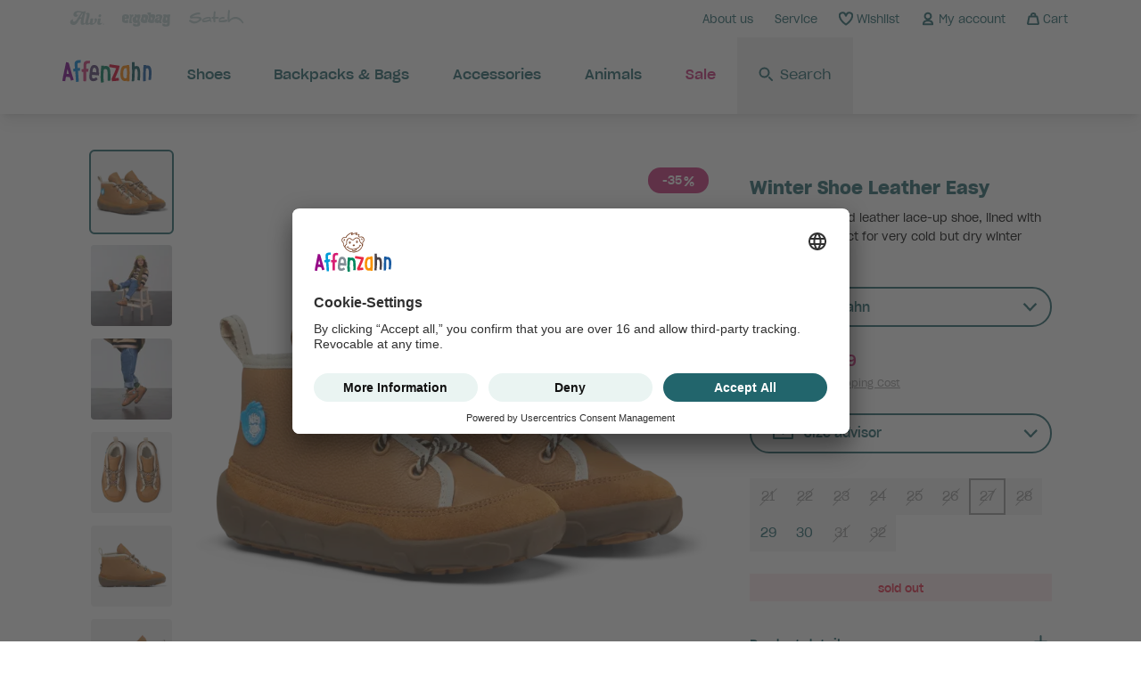

--- FILE ---
content_type: text/html; charset=UTF-8
request_url: https://www.affenzahn.com/en/winter-shoe-leather-easy-affenzahn-27
body_size: 80273
content:
    <!doctype html><html lang="en"><head><meta charset="utf-8" /><meta name="viewport" content="width=device-width, initial-scale=1" /><script>
                    if(navigator.userAgent.indexOf('iPhone') > -1 )
                    {
                        document
                        .querySelector("[name=viewport]")
                        .setAttribute("content","width=device-width, initial-scale=1, maximum-scale=1");
                    }
                </script><meta name="title" content="Affenzahn Winter Shoe Leather Easy Affenzahn - 27" /><meta name="description" content="" /><meta name="keywords" content="" /><meta name="robots" content="index, follow"/><meta name="add-to-cart-csrf" content="8b52360531d22c25aee.snzmmCNotKeLYwgrzfx7lQPkz4nQwUu3GJLt2P1GqUo.wimS8mQv-vHiPE9_pI9LpnCyqMakgAjZbMKp6rwj-RLKP7LxciHGwcksQQ" /><meta name="google-site-verification" content="mGbqcuq0PwJRpZJBT42ySYIfj1NciZLuqwdaPqAQvMY" /><title>Affenzahn Winter Shoe Leather Easy Affenzahn - 27</title><link rel="icon" href="/assets/affenzahn/images/favicon/affenzahn-favicon.png" type="image/x-icon"/><link rel="shortcut icon" href="/assets/affenzahn/images/favicon/affenzahn-favicon.png" type="image/x-icon"/><link rel="preload" as="font" href="/assets/affenzahn/fonts/SharpGroteskBook20.woff2" type="font/woff2" crossorigin><link rel="preload" as="font" href="/assets/affenzahn/fonts/SharpGroteskMedium20.woff2" type="font/woff2" crossorigin><link rel="preload" as="font" href="/assets/affenzahn/fonts/SharpGroteskSmBold20.woff2" type="font/woff2" crossorigin><link rel="preload" as="font" href="/assets/affenzahn/fonts/fondof-font.woff2" type="font/woff2" crossorigin><link rel="stylesheet" href="/assets/affenzahn/css/yves_affenzahn.tailwind.e890e7d9e01bd7dd001e.css" /><link rel="stylesheet" href="/assets/affenzahn/css/yves_affenzahn.app.bf7e16ead8d955c0da94.css" /><link rel="preconnect" href="https://app.usercentrics.eu"><link rel="preconnect" href="https://api.usercentrics.eu"><link rel="preconnect" href="https://privacy-proxy.usercentrics.eu"><link rel="preload" href="https://app.usercentrics.eu/browser-ui/latest/loader.js" as="script"><link rel="preload" href="https://privacy-proxy.usercentrics.eu/latest/uc-block.bundle.js" as="script"><script>
                    window.UC_UI_DOMAINS = {
                        crossDomainConsentSharingIFrame: 'https://www.affenzahn.com/cross-domain-bridge.html',
                    };
                </script><script id="usercentrics-cmp" data-settings-id="ByxQ31D74" data-language=en src="https://app.usercentrics.eu/browser-ui/latest/loader.js" data-ruleset-id="XhnTOe85rDuUMO" async></script><script type="application/javascript" src="https://privacy-proxy.usercentrics.eu/latest/uc-block.bundle.js"></script><script>
                    if (typeof uc !== 'undefined') {
                        uc.setServiceAlias({'ko1w5PpFl': '2EsqqtKOGwcbgk'})

                        if (window.location.pathname.includes('storefinder')) {
                            uc.reloadOnOptIn('S1pcEj_jZX')
                        }

                        uc.reloadOnOptOut('S1pcEj_jZX')
                    }
                </script><script>window.kameleoonQueue = window.kameleoonQueue || [];</script><script src="https://0vu8rmqfd6.kameleoon.eu/engine.js" async></script><script src="/assets/affenzahn/js/yves_affenzahn.runtime.cd44cc927a35c03c235f.js"></script><script src="/assets/affenzahn/js/yves_affenzahn.app.bf7e16ead8d955c0da94.js"></script><link rel="preload" href="/assets/affenzahn/js/yves_affenzahn.vue.1fc10428f0b6ee67b51c.js" as="script"><meta property="og:title"       content="Affenzahn Winter Shoe Leather Easy Affenzahn - 27"/><meta property="og:type"        content="product"/><meta property="og:url"         content="https://www.affenzahn.com/en/winter-shoe-leather-easy-affenzahn-27"/><meta property="og:image"       content="https://fondof.getbynder.com/transform/71251780-973e-4ab0-8e4a-12eb403ecfda/Shoe-Winter-Shoe-Leather-Easy-Affenzahn?io=transform:extend,width:768,height:768"/><meta property="og:description" content="Cozy warmly lined leather lace-up shoe, lined with sheepskin. Perfect for very cold but dry winter days.
"/><meta property="og:site_name"   content="en"/><meta property="og:availability"    content="out of stock"/><meta property="product:price:amount" content="64.99" /><meta property="product:price:currency" content="EUR" /><script>
    window.dataLayer = window.dataLayer || [];
    window.dataLayer.push({"pageType":"product","currency":"EUR","store":"AFFENZAHN_COM","internalTraffic":false,"system":"production","productId":8714,"productName":"Winter Shoe Leather Easy","contentType":"Affenzahn","productSku":"AFZ-SEW-127-70061","productPrice":64.99,"stock":"out of stock"});
</script><!-- Google Tag Manager --><link
    rel="dns-prefetch"
    href="https://www.googletagmanager.com"
/><link
    rel="preload"
    as="script"
    href="https://www.googletagmanager.com/gtm.js?id=GTM-NKLV4T"
/><script>
    (function(w,d,s,l,i){w[l]=w[l]||[];w[l].push({'gtm.start':
            new Date().getTime(),event:'gtm.js'});var f=d.getElementsByTagName(s)[0],
        j=d.createElement(s),dl=l!='dataLayer'?'&l='+l:'';j.async=true;j.src=
        'https://www.googletagmanager.com/gtm.js?id='+i+dl;f.parentNode.insertBefore(j,f);
    })(window,document,'script','dataLayer','GTM-NKLV4T');
</script><!-- End Google Tag Manager --><script>
    window.addEventListener("ucEvent", function(e) {
        if (!(e.detail && e.detail.event === "consent_status" && e.detail.type === "explicit")) {
            return;
        }

        window.uetq = window.uetq || [];
        window.uetq.push("consent", "update", {
            "ad_storage": e.detail["Microsoft Advertising"] ? "granted" : "denied"
        });
    });
</script><script>
    window.dataLayer = window.dataLayer || [];

    
    document.addEventListener("DOMContentLoaded", function(event) {
    var form = document.getElementById('product_addtocart_form');

    if (typeof(form) != 'undefined' && form != null) {
        document.querySelector("#product_addtocart_form").addEventListener("submit", (event) => {
            event.preventDefault();

            var datalayer = {
                'event': 'genericEvent',
                'eventCategory': 'ecommerce',
                'eventAction': 'addToCart',
                'eventLabel': 'AFZ-SEW-127-70061',
                'ecommerce': {
                    'add': {
                        'products': [
                                                        {
                                'id': 'AFZ-SEW-127-70061',
                                'name': 'Winter Shoe Leather Easy',
                                'variant': 'Affenzahn',
                                'brand': 'Affenzahn',
                                'dimension10': '27',
                                'quantity': 1,
                                'price': '64.99'
                            }                                                    ]
                    }
                }
            };

            var datalayerGA4 = {
                event: "add_to_cart",
                ecommerce_ga4: {
                    items: [
                                                {
                            item_name: 'Winter Shoe Leather Easy',
                            item_id: 'AFZ-SEW-127-70061',
                            price: '64.99',
                            item_brand: 'Affenzahn',
                            item_variant: 'Affenzahn',
                            quantity: 1
                        }                                            ]
                }
            };

            window.dataLayer = window.dataLayer || [];
            window.dataLayer.push(datalayer);
            window.dataLayer.push({ ecommerce_ga4: null });
            window.dataLayer.push(datalayerGA4);

            document.getElementById("product_addtocart_form").submit();
        });
    }
});
var datalayer = {
    'event': 'genericEvent',
    'eventCategory': 'ecommerce',
    'eventAction': 'productDetail',
    'eventLabel': 'AFZ-SEW-127-70061',
    'ecommerce': {
        'detail': {
            'actionField': [],
            'products':[
                            {
                    'id': 'AFZ-SEW-127-70061',
                    'name': 'Winter Shoe Leather Easy',
                    'variant': 'Affenzahn',
                    'brand': 'Affenzahn',
                    'dimension10': '27',
                    'price': '64.99'
                }                        ]
        }
    }
}

var datalayerGA4 = {
    event: 'view_item',
    ecommerce_ga4: {
        items: [
                                {
                    item_name: 'Winter Shoe Leather Easy',
                    item_id: 'AFZ-SEW-127-70061',
                    price: '64.99',
                    item_brand: 'Affenzahn',
                    item_variant: 'Affenzahn',
                    dimension10: '27'
                }                    ]
    }
};

window.dataLayer = window.dataLayer || [];
window.dataLayer.push(datalayer);
window.dataLayer.push({ ecommerce_ga4: null });
window.dataLayer.push(datalayerGA4);

</script><script>
    window.dataLayer = window.dataLayer || [];

    
    datalayer = {
    "ec_impressions": {
        "currency_code": "EUR",
        "impressions": [
                        {
                "id": "AFZ-SEW-121-410",
                "list": "pdv_recom",
                "name": "Winter Shoe Leather Easy",
                "position": 1,
                "variant": "Bird",
                "price": "64.99",
            },                        {
                "id": "AFZ-SEW-121-523",
                "list": "pdv_recom",
                "name": "Winter Shoe Leather Easy",
                "position": 2,
                "variant": "Cat",
                "price": "64.99",
            },                        {
                "id": "AFZ-SEW-121-304",
                "list": "pdv_recom",
                "name": "Winter Shoe Leather Easy",
                "position": 3,
                "variant": "Dog",
                "price": "64.99",
            },                        {
                "id": "AFZ-SEW-121-70061",
                "list": "pdv_recom",
                "name": "Winter Shoe Leather Easy",
                "position": 4,
                "variant": "Affenzahn",
                "price": "64.99",
            },                        {
                "id": "AFZ-SEW-122-304",
                "list": "pdv_recom",
                "name": "Winter Shoe Leather Easy",
                "position": 5,
                "variant": "Dog",
                "price": "64.99",
            },                        {
                "id": "AFZ-SEW-122-70061",
                "list": "pdv_recom",
                "name": "Winter Shoe Leather Easy",
                "position": 6,
                "variant": "Affenzahn",
                "price": "64.99",
            },                        {
                "id": "AFZ-SEW-122-410",
                "list": "pdv_recom",
                "name": "Winter Shoe Leather Easy",
                "position": 7,
                "variant": "Bird",
                "price": "64.99",
            },                        {
                "id": "AFZ-SEW-122-523",
                "list": "pdv_recom",
                "name": "Winter Shoe Leather Easy",
                "position": 8,
                "variant": "Cat",
                "price": "64.99",
            },                        {
                "id": "AFZ-SEW-123-410",
                "list": "pdv_recom",
                "name": "Winter Shoe Leather Easy",
                "position": 9,
                "variant": "Bird",
                "price": "64.99",
            },                        {
                "id": "AFZ-SEW-123-304",
                "list": "pdv_recom",
                "name": "Winter Shoe Leather Easy",
                "position": 10,
                "variant": "Dog",
                "price": "64.99",
            },                        {
                "id": "AFZ-SEW-123-523",
                "list": "pdv_recom",
                "name": "Winter Shoe Leather Easy",
                "position": 11,
                "variant": "Cat",
                "price": "64.99",
            },                        {
                "id": "AFZ-SEW-123-70061",
                "list": "pdv_recom",
                "name": "Winter Shoe Leather Easy",
                "position": 12,
                "variant": "Affenzahn",
                "price": "64.99",
            },                        {
                "id": "AFZ-SEW-124-70061",
                "list": "pdv_recom",
                "name": "Winter Shoe Leather Easy",
                "position": 13,
                "variant": "Affenzahn",
                "price": "64.99",
            },                        {
                "id": "AFZ-SEW-124-523",
                "list": "pdv_recom",
                "name": "Winter Shoe Leather Easy",
                "position": 14,
                "variant": "Cat",
                "price": "64.99",
            },                        {
                "id": "AFZ-SEW-124-410",
                "list": "pdv_recom",
                "name": "Winter Shoe Leather Easy",
                "position": 15,
                "variant": "Bird",
                "price": "64.99",
            },                        {
                "id": "AFZ-SEW-124-304",
                "list": "pdv_recom",
                "name": "Winter Shoe Leather Easy",
                "position": 16,
                "variant": "Dog",
                "price": "64.99",
            },                        {
                "id": "AFZ-SEW-125-70061",
                "list": "pdv_recom",
                "name": "Winter Shoe Leather Easy",
                "position": 17,
                "variant": "Affenzahn",
                "price": "64.99",
            },                        {
                "id": "AFZ-SEW-125-523",
                "list": "pdv_recom",
                "name": "Winter Shoe Leather Easy",
                "position": 18,
                "variant": "Cat",
                "price": "64.99",
            },                        {
                "id": "AFZ-SEW-125-304",
                "list": "pdv_recom",
                "name": "Winter Shoe Leather Easy",
                "position": 19,
                "variant": "Dog",
                "price": "64.99",
            },                        {
                "id": "AFZ-SEW-125-410",
                "list": "pdv_recom",
                "name": "Winter Shoe Leather Easy",
                "position": 20,
                "variant": "Bird",
                "price": "64.99",
            },                        {
                "id": "AFZ-SEW-126-70061",
                "list": "pdv_recom",
                "name": "Winter Shoe Leather Easy",
                "position": 21,
                "variant": "Affenzahn",
                "price": "64.99",
            },                        {
                "id": "AFZ-SEW-126-523",
                "list": "pdv_recom",
                "name": "Winter Shoe Leather Easy",
                "position": 22,
                "variant": "Cat",
                "price": "64.99",
            },                        {
                "id": "AFZ-SEW-126-304",
                "list": "pdv_recom",
                "name": "Winter Shoe Leather Easy",
                "position": 23,
                "variant": "Dog",
                "price": "64.99",
            },                        {
                "id": "AFZ-SEW-126-410",
                "list": "pdv_recom",
                "name": "Winter Shoe Leather Easy",
                "position": 24,
                "variant": "Bird",
                "price": "64.99",
            },                        {
                "id": "AFZ-SEW-127-70061",
                "list": "pdv_recom",
                "name": "Winter Shoe Leather Easy",
                "position": 25,
                "variant": "Affenzahn",
                "price": "64.99",
            },                        {
                "id": "AFZ-SEW-127-523",
                "list": "pdv_recom",
                "name": "Winter Shoe Leather Easy",
                "position": 26,
                "variant": "Cat",
                "price": "64.99",
            },                        {
                "id": "AFZ-SEW-127-304",
                "list": "pdv_recom",
                "name": "Winter Shoe Leather Easy",
                "position": 27,
                "variant": "Dog",
                "price": "64.99",
            },                        {
                "id": "AFZ-SEW-127-410",
                "list": "pdv_recom",
                "name": "Winter Shoe Leather Easy",
                "position": 28,
                "variant": "Bird",
                "price": "64.99",
            },                        {
                "id": "AFZ-SEW-128-70061",
                "list": "pdv_recom",
                "name": "Winter Shoe Leather Easy",
                "position": 29,
                "variant": "Affenzahn",
                "price": "64.99",
            },                        {
                "id": "AFZ-SEW-128-523",
                "list": "pdv_recom",
                "name": "Winter Shoe Leather Easy",
                "position": 30,
                "variant": "Cat",
                "price": "64.99",
            },                        {
                "id": "AFZ-SEW-128-410",
                "list": "pdv_recom",
                "name": "Winter Shoe Leather Easy",
                "position": 31,
                "variant": "Bird",
                "price": "64.99",
            },                        {
                "id": "AFZ-SEW-128-304",
                "list": "pdv_recom",
                "name": "Winter Shoe Leather Easy",
                "position": 32,
                "variant": "Dog",
                "price": "64.99",
            },                        {
                "id": "AFZ-SEW-129-410",
                "list": "pdv_recom",
                "name": "Winter Shoe Leather Easy",
                "position": 33,
                "variant": "Bird",
                "price": "64.99",
            },                        {
                "id": "AFZ-SEW-129-70061",
                "list": "pdv_recom",
                "name": "Winter Shoe Leather Easy",
                "position": 34,
                "variant": "Affenzahn",
                "price": "64.99",
            },                        {
                "id": "AFZ-SEW-129-304",
                "list": "pdv_recom",
                "name": "Winter Shoe Leather Easy",
                "position": 35,
                "variant": "Dog",
                "price": "64.99",
            },                        {
                "id": "AFZ-SEW-129-523",
                "list": "pdv_recom",
                "name": "Winter Shoe Leather Easy",
                "position": 36,
                "variant": "Cat",
                "price": "64.99",
            },                        {
                "id": "AFZ-SEW-130-410",
                "list": "pdv_recom",
                "name": "Winter Shoe Leather Easy",
                "position": 37,
                "variant": "Bird",
                "price": "64.99",
            },                        {
                "id": "AFZ-SEW-130-304",
                "list": "pdv_recom",
                "name": "Winter Shoe Leather Easy",
                "position": 38,
                "variant": "Dog",
                "price": "64.99",
            },                        {
                "id": "AFZ-SEW-130-523",
                "list": "pdv_recom",
                "name": "Winter Shoe Leather Easy",
                "position": 39,
                "variant": "Cat",
                "price": "64.99",
            },                        {
                "id": "AFZ-SEW-130-70061",
                "list": "pdv_recom",
                "name": "Winter Shoe Leather Easy",
                "position": 40,
                "variant": "Affenzahn",
                "price": "64.99",
            },                        {
                "id": "AFZ-SEW-131-304",
                "list": "pdv_recom",
                "name": "Winter Shoe Leather Easy",
                "position": 41,
                "variant": "Dog",
                "price": "64.99",
            },                        {
                "id": "AFZ-SEW-131-70061",
                "list": "pdv_recom",
                "name": "Winter Shoe Leather Easy",
                "position": 42,
                "variant": "Affenzahn",
                "price": "64.99",
            },                        {
                "id": "AFZ-SEW-131-410",
                "list": "pdv_recom",
                "name": "Winter Shoe Leather Easy",
                "position": 43,
                "variant": "Bird",
                "price": "64.99",
            },                        {
                "id": "AFZ-SEW-131-523",
                "list": "pdv_recom",
                "name": "Winter Shoe Leather Easy",
                "position": 44,
                "variant": "Cat",
                "price": "64.99",
            },                        {
                "id": "AFZ-SEW-132-70061",
                "list": "pdv_recom",
                "name": "Winter Shoe Leather Easy",
                "position": 45,
                "variant": "Affenzahn",
                "price": "64.99",
            },                        {
                "id": "AFZ-SEW-132-410",
                "list": "pdv_recom",
                "name": "Winter Shoe Leather Easy",
                "position": 46,
                "variant": "Bird",
                "price": "64.99",
            },                        {
                "id": "AFZ-SEW-132-304",
                "list": "pdv_recom",
                "name": "Winter Shoe Leather Easy",
                "position": 47,
                "variant": "Dog",
                "price": "64.99",
            },                        {
                "id": "AFZ-SEW-132-523",
                "list": "pdv_recom",
                "name": "Winter Shoe Leather Easy",
                "position": 48,
                "variant": "Cat",
                "price": "64.99",
            }                    ]
    }
};

window.dataLayer = window.dataLayer || [];
window.dataLayer.push(datalayer);

</script><script type="text/javascript">
                var jQueryValidationMessages = {
                    required: 'This is a required field.',
                    email: 'Please enter a valid email address. For example johndoe@domain.com.',
                    countryNotInEU: 'Please enter the phone number if ordering from outside EU',
                    validationWarningHousenumber: 'Please enter your house number. <span class=\validation-advice--house-number-validation-trigger\">Click here if you don\'t have a house number</span>"""',
                    validationTextLimit: 'Remaining characters: ',
                    invalidPhoneNumber: 'Invalid telephone number! 0123456789, +49(123)456789, ...',
                    invalidZipCode: 'Invalid zip code!',
                    globalCollectedErrorMessage: 'Please check the marked fields!'
                };
                var countriesInEU = ["AT","BE","BG","CY","CZ","DE","DK","EE","ES","FI","FR","GR","HR","HU","IE","IT","LT","LU","LV","MT","NL","PL","PT","RO","SE","SI","SK"];
                var optionalText = 'optional';
            </script></head><body class="store-en-us type--product-detail-page type--product-detail-page--winter-shoe-leather-easy-affenzahn-27"data-qa="page"><!-- Google Tag Manager (noscript) --><noscript><iframe src="https://www.googletagmanager.com/ns.html?id=GTM-NKLV4T"
                  height="0" width="0" style="display:none;visibility:hidden"></iframe></noscript><!-- End Google Tag Manager (noscript) --><div
            id="header"
            class="header-vue"
            data-entries="{&quot;navigationEntryDesktop&quot;:&quot;{\&quot;id\&quot;:\&quot;60otQkHIfbVhTKo3Idb3sj\&quot;,\&quot;content_type\&quot;:\&quot;navigationItem\&quot;,\&quot;fields\&quot;:{\&quot;internalTitle\&quot;:{\&quot;type\&quot;:\&quot;Text\&quot;,\&quot;value\&quot;:\&quot;Navigation Item \\\/\\\/ Main Desktop [T][B2C-Frontend]\&quot;},\&quot;type\&quot;:{\&quot;type\&quot;:\&quot;Text\&quot;,\&quot;value\&quot;:\&quot;Main\&quot;},\&quot;label\&quot;:{\&quot;type\&quot;:\&quot;Text\&quot;,\&quot;value\&quot;:\&quot;\&quot;},\&quot;additionalLabel\&quot;:{\&quot;type\&quot;:\&quot;Text\&quot;,\&quot;value\&quot;:\&quot;\&quot;},\&quot;url\&quot;:{\&quot;type\&quot;:\&quot;Text\&quot;,\&quot;value\&quot;:\&quot;\&quot;},\&quot;image\&quot;:{\&quot;type\&quot;:\&quot;Asset\&quot;,\&quot;value\&quot;:null,\&quot;title\&quot;:null,\&quot;description\&quot;:null},\&quot;imageMobile\&quot;:{\&quot;type\&quot;:\&quot;Asset\&quot;,\&quot;value\&quot;:null,\&quot;title\&quot;:null,\&quot;description\&quot;:null},\&quot;imageLink\&quot;:{\&quot;type\&quot;:\&quot;Text\&quot;,\&quot;value\&quot;:\&quot;\&quot;},\&quot;linkText\&quot;:{\&quot;type\&quot;:\&quot;Text\&quot;,\&quot;value\&quot;:\&quot;\&quot;},\&quot;imageUrl\&quot;:{\&quot;type\&quot;:\&quot;Text\&quot;,\&quot;value\&quot;:\&quot;\&quot;},\&quot;navigationItems\&quot;:{\&quot;type\&quot;:\&quot;navigationItems\&quot;,\&quot;value\&quot;:[{\&quot;type\&quot;:\&quot;navigationItem\&quot;,\&quot;value\&quot;:{\&quot;id\&quot;:\&quot;2WK00lGYsF9shyZfGYejSI\&quot;,\&quot;content_type\&quot;:\&quot;navigationItem\&quot;,\&quot;fields\&quot;:{\&quot;internalTitle\&quot;:{\&quot;type\&quot;:\&quot;Text\&quot;,\&quot;value\&quot;:\&quot;Navigation Item \\\/\\\/ Schuhe \&quot;},\&quot;type\&quot;:{\&quot;type\&quot;:\&quot;Text\&quot;,\&quot;value\&quot;:\&quot;\&quot;},\&quot;label\&quot;:{\&quot;type\&quot;:\&quot;Text\&quot;,\&quot;value\&quot;:\&quot;Shoes\&quot;},\&quot;additionalLabel\&quot;:{\&quot;type\&quot;:\&quot;Text\&quot;,\&quot;value\&quot;:\&quot;\&quot;},\&quot;url\&quot;:{\&quot;type\&quot;:\&quot;Text\&quot;,\&quot;value\&quot;:\&quot;shoes\&quot;},\&quot;image\&quot;:{\&quot;type\&quot;:\&quot;Asset\&quot;,\&quot;value\&quot;:\&quot;\\\/\\\/images.ctfassets.net\\\/f3rnr4cve2j8\\\/26BseyvKdKHKUtG31DuMUL\\\/7a3521c602f51335e3cdd5586f11200a\\\/affenzahn-listing-schuhe.jpg\&quot;,\&quot;title\&quot;:\&quot;affenzahn-listing-schuhe\&quot;,\&quot;description\&quot;:\&quot;\&quot;},\&quot;imageMobile\&quot;:{\&quot;type\&quot;:\&quot;Asset\&quot;,\&quot;value\&quot;:null,\&quot;title\&quot;:null,\&quot;description\&quot;:null},\&quot;imageLink\&quot;:{\&quot;type\&quot;:\&quot;Text\&quot;,\&quot;value\&quot;:\&quot;\&quot;},\&quot;linkText\&quot;:{\&quot;type\&quot;:\&quot;Text\&quot;,\&quot;value\&quot;:\&quot;\&quot;},\&quot;imageUrl\&quot;:{\&quot;type\&quot;:\&quot;Text\&quot;,\&quot;value\&quot;:\&quot;\&quot;},\&quot;navigationItems\&quot;:{\&quot;type\&quot;:\&quot;navigationItems\&quot;,\&quot;value\&quot;:[{\&quot;type\&quot;:\&quot;navigationItem\&quot;,\&quot;value\&quot;:{\&quot;id\&quot;:\&quot;1tVJAvKxkMNtOABW9IMuML\&quot;,\&quot;content_type\&quot;:\&quot;navigationItem\&quot;,\&quot;fields\&quot;:{\&quot;internalTitle\&quot;:{\&quot;type\&quot;:\&quot;Text\&quot;,\&quot;value\&quot;:\&quot;Navigation Item \\\/\\\/ Kinderschuhe\&quot;},\&quot;type\&quot;:{\&quot;type\&quot;:\&quot;Text\&quot;,\&quot;value\&quot;:\&quot;\&quot;},\&quot;label\&quot;:{\&quot;type\&quot;:\&quot;Text\&quot;,\&quot;value\&quot;:\&quot;Childrens Shoes\&quot;},\&quot;additionalLabel\&quot;:{\&quot;type\&quot;:\&quot;Text\&quot;,\&quot;value\&quot;:\&quot;\&quot;},\&quot;url\&quot;:{\&quot;type\&quot;:\&quot;Text\&quot;,\&quot;value\&quot;:\&quot;shoes\\\/childrens-shoes\&quot;},\&quot;image\&quot;:{\&quot;type\&quot;:\&quot;Asset\&quot;,\&quot;value\&quot;:\&quot;\\\/\\\/images.ctfassets.net\\\/f3rnr4cve2j8\\\/1nyJRKBGuefOaaYZXLDqlw\\\/947b4afde539a2df55f49117d2558813\\\/affenzahn-listing-kinderschuhe.jpg\&quot;,\&quot;title\&quot;:\&quot;affenzahn-listing-kinderschuhe\&quot;,\&quot;description\&quot;:\&quot;\&quot;},\&quot;imageMobile\&quot;:{\&quot;type\&quot;:\&quot;Asset\&quot;,\&quot;value\&quot;:null,\&quot;title\&quot;:null,\&quot;description\&quot;:null},\&quot;imageLink\&quot;:{\&quot;type\&quot;:\&quot;Text\&quot;,\&quot;value\&quot;:\&quot;\&quot;},\&quot;linkText\&quot;:{\&quot;type\&quot;:\&quot;Text\&quot;,\&quot;value\&quot;:\&quot;\&quot;},\&quot;imageUrl\&quot;:{\&quot;type\&quot;:\&quot;Text\&quot;,\&quot;value\&quot;:\&quot;\&quot;},\&quot;navigationItems\&quot;:{\&quot;type\&quot;:\&quot;navigationItems\&quot;,\&quot;value\&quot;:[{\&quot;type\&quot;:\&quot;navigationItem\&quot;,\&quot;value\&quot;:{\&quot;id\&quot;:\&quot;4zeOaj5jkApXbGbogc4k6c\&quot;,\&quot;content_type\&quot;:\&quot;navigationItem\&quot;,\&quot;fields\&quot;:{\&quot;internalTitle\&quot;:{\&quot;type\&quot;:\&quot;Text\&quot;,\&quot;value\&quot;:\&quot;Navigation Item \\\/\\\/ Halbschuhe  \&quot;},\&quot;type\&quot;:{\&quot;type\&quot;:\&quot;Text\&quot;,\&quot;value\&quot;:\&quot;\&quot;},\&quot;label\&quot;:{\&quot;type\&quot;:\&quot;Text\&quot;,\&quot;value\&quot;:\&quot;Low cut shoes\&quot;},\&quot;additionalLabel\&quot;:{\&quot;type\&quot;:\&quot;Text\&quot;,\&quot;value\&quot;:\&quot;\&quot;},\&quot;url\&quot;:{\&quot;type\&quot;:\&quot;Text\&quot;,\&quot;value\&quot;:\&quot;shoes\\\/childrens-shoes\\\/children-low-cut-shoes\&quot;},\&quot;image\&quot;:{\&quot;type\&quot;:\&quot;Asset\&quot;,\&quot;value\&quot;:\&quot;\\\/\\\/images.ctfassets.net\\\/f3rnr4cve2j8\\\/28lkldj4i28RxXU4cBVQIu\\\/fdbe20139e9619751d9bf0fabdcc675b\\\/affenzahn-listing-halbschuhe.jpg\&quot;,\&quot;title\&quot;:\&quot;affenzahn-listing-halbschuhe\&quot;,\&quot;description\&quot;:\&quot;\&quot;},\&quot;imageMobile\&quot;:{\&quot;type\&quot;:\&quot;Asset\&quot;,\&quot;value\&quot;:null,\&quot;title\&quot;:null,\&quot;description\&quot;:null},\&quot;imageLink\&quot;:{\&quot;type\&quot;:\&quot;Text\&quot;,\&quot;value\&quot;:\&quot;\&quot;},\&quot;linkText\&quot;:{\&quot;type\&quot;:\&quot;Text\&quot;,\&quot;value\&quot;:\&quot;\&quot;},\&quot;imageUrl\&quot;:{\&quot;type\&quot;:\&quot;Text\&quot;,\&quot;value\&quot;:\&quot;\&quot;},\&quot;navigationItems\&quot;:{\&quot;type\&quot;:\&quot;navigationItems\&quot;,\&quot;value\&quot;:[]},\&quot;menuIcon\&quot;:{\&quot;type\&quot;:\&quot;Asset\&quot;,\&quot;value\&quot;:\&quot;\\\/\\\/images.ctfassets.net\\\/f3rnr4cve2j8\\\/2RsE5PQNlWISeENMLy5BeF\\\/70063fc73974ca6fd21b84be8c342532\\\/affenzahn-icon-medium-schuhe-halbschuhe.svg\&quot;,\&quot;title\&quot;:\&quot;affenzahn-icon-product-halbschuhe\&quot;,\&quot;description\&quot;:\&quot;\&quot;},\&quot;menuIconHover\&quot;:{\&quot;type\&quot;:\&quot;Asset\&quot;,\&quot;value\&quot;:null,\&quot;title\&quot;:null,\&quot;description\&quot;:null},\&quot;specialClass\&quot;:{\&quot;type\&quot;:\&quot;Text\&quot;,\&quot;value\&quot;:\&quot;\&quot;},\&quot;color\&quot;:{\&quot;type\&quot;:\&quot;Text\&quot;,\&quot;value\&quot;:\&quot;\&quot;},\&quot;badge\&quot;:{\&quot;type\&quot;:\&quot;Text\&quot;,\&quot;value\&quot;:\&quot;\&quot;},\&quot;openInNewTab\&quot;:{\&quot;type\&quot;:\&quot;Boolean\&quot;,\&quot;value\&quot;:false},\&quot;additionalItems\&quot;:{\&quot;type\&quot;:\&quot;additionalItems\&quot;,\&quot;value\&quot;:[]},\&quot;isHiddenOnDesktop\&quot;:{\&quot;type\&quot;:\&quot;Boolean\&quot;,\&quot;value\&quot;:null},\&quot;gtmDataAttr\&quot;:{\&quot;type\&quot;:\&quot;Text\&quot;,\&quot;value\&quot;:\&quot;subnav_2\&quot;},\&quot;gtmDataLabel\&quot;:{\&quot;type\&quot;:\&quot;Text\&quot;,\&quot;value\&quot;:\&quot;Low shoes\&quot;},\&quot;imageDesktop\&quot;:{\&quot;type\&quot;:\&quot;Asset\&quot;,\&quot;value\&quot;:null,\&quot;title\&quot;:null,\&quot;description\&quot;:null},\&quot;additionalImage\&quot;:{\&quot;type\&quot;:\&quot;Asset\&quot;,\&quot;value\&quot;:null,\&quot;title\&quot;:null,\&quot;description\&quot;:null},\&quot;additionalTitle\&quot;:{\&quot;type\&quot;:\&quot;Text\&quot;,\&quot;value\&quot;:\&quot;\&quot;},\&quot;additionalText\&quot;:{\&quot;type\&quot;:\&quot;Text\&quot;,\&quot;value\&quot;:\&quot;\&quot;},\&quot;buttonText\&quot;:{\&quot;type\&quot;:\&quot;Text\&quot;,\&quot;value\&quot;:\&quot;\&quot;},\&quot;customTextColor\&quot;:{\&quot;type\&quot;:\&quot;Text\&quot;,\&quot;value\&quot;:\&quot;\&quot;}},\&quot;error_message\&quot;:null,\&quot;successful\&quot;:true}},{\&quot;type\&quot;:\&quot;navigationItem\&quot;,\&quot;value\&quot;:{\&quot;id\&quot;:\&quot;4072vKFtojH6pMbFykX2mP\&quot;,\&quot;content_type\&quot;:\&quot;navigationItem\&quot;,\&quot;fields\&quot;:{\&quot;internalTitle\&quot;:{\&quot;type\&quot;:\&quot;Text\&quot;,\&quot;value\&quot;:\&quot;Navigation Item \\\/\\\/ Stiefel\&quot;},\&quot;type\&quot;:{\&quot;type\&quot;:\&quot;Text\&quot;,\&quot;value\&quot;:\&quot;\&quot;},\&quot;label\&quot;:{\&quot;type\&quot;:\&quot;Text\&quot;,\&quot;value\&quot;:\&quot;Boots\&quot;},\&quot;additionalLabel\&quot;:{\&quot;type\&quot;:\&quot;Text\&quot;,\&quot;value\&quot;:\&quot;\&quot;},\&quot;url\&quot;:{\&quot;type\&quot;:\&quot;Text\&quot;,\&quot;value\&quot;:\&quot;shoes\\\/childrens-shoes\\\/children-boots\&quot;},\&quot;image\&quot;:{\&quot;type\&quot;:\&quot;Asset\&quot;,\&quot;value\&quot;:\&quot;\\\/\\\/images.ctfassets.net\\\/f3rnr4cve2j8\\\/1ezUccOfYnBhD0kAnPpjFy\\\/13784c3d079a1fb470879071abc2d450\\\/affenzahn-listing-winterstiefel.jpg\&quot;,\&quot;title\&quot;:\&quot;affenzahn-listing-winterstiefel\&quot;,\&quot;description\&quot;:\&quot;\&quot;},\&quot;imageMobile\&quot;:{\&quot;type\&quot;:\&quot;Asset\&quot;,\&quot;value\&quot;:null,\&quot;title\&quot;:null,\&quot;description\&quot;:null},\&quot;imageLink\&quot;:{\&quot;type\&quot;:\&quot;Text\&quot;,\&quot;value\&quot;:\&quot;\&quot;},\&quot;linkText\&quot;:{\&quot;type\&quot;:\&quot;Text\&quot;,\&quot;value\&quot;:\&quot;\&quot;},\&quot;imageUrl\&quot;:{\&quot;type\&quot;:\&quot;Text\&quot;,\&quot;value\&quot;:\&quot;\&quot;},\&quot;navigationItems\&quot;:{\&quot;type\&quot;:\&quot;navigationItems\&quot;,\&quot;value\&quot;:[]},\&quot;menuIcon\&quot;:{\&quot;type\&quot;:\&quot;Asset\&quot;,\&quot;value\&quot;:\&quot;\\\/\\\/images.ctfassets.net\\\/f3rnr4cve2j8\\\/4T50pqG9kL7M1Gl1V2SPDH\\\/8fc844a2ac2c7663706c4f294e781f2c\\\/affenzahn-icon-medium-schuhe-stiefel.svg\&quot;,\&quot;title\&quot;:\&quot;affenzahn-icon-product-schuhe-stiefel\&quot;,\&quot;description\&quot;:\&quot;\&quot;},\&quot;menuIconHover\&quot;:{\&quot;type\&quot;:\&quot;Asset\&quot;,\&quot;value\&quot;:null,\&quot;title\&quot;:null,\&quot;description\&quot;:null},\&quot;specialClass\&quot;:{\&quot;type\&quot;:\&quot;Text\&quot;,\&quot;value\&quot;:\&quot;\&quot;},\&quot;color\&quot;:{\&quot;type\&quot;:\&quot;Text\&quot;,\&quot;value\&quot;:\&quot;\&quot;},\&quot;badge\&quot;:{\&quot;type\&quot;:\&quot;Text\&quot;,\&quot;value\&quot;:\&quot;\&quot;},\&quot;openInNewTab\&quot;:{\&quot;type\&quot;:\&quot;Boolean\&quot;,\&quot;value\&quot;:false},\&quot;additionalItems\&quot;:{\&quot;type\&quot;:\&quot;additionalItems\&quot;,\&quot;value\&quot;:[]},\&quot;isHiddenOnDesktop\&quot;:{\&quot;type\&quot;:\&quot;Boolean\&quot;,\&quot;value\&quot;:null},\&quot;gtmDataAttr\&quot;:{\&quot;type\&quot;:\&quot;Text\&quot;,\&quot;value\&quot;:\&quot;subnav_2\&quot;},\&quot;gtmDataLabel\&quot;:{\&quot;type\&quot;:\&quot;Text\&quot;,\&quot;value\&quot;:\&quot;Boots\&quot;},\&quot;imageDesktop\&quot;:{\&quot;type\&quot;:\&quot;Asset\&quot;,\&quot;value\&quot;:null,\&quot;title\&quot;:null,\&quot;description\&quot;:null},\&quot;additionalImage\&quot;:{\&quot;type\&quot;:\&quot;Asset\&quot;,\&quot;value\&quot;:null,\&quot;title\&quot;:null,\&quot;description\&quot;:null},\&quot;additionalTitle\&quot;:{\&quot;type\&quot;:\&quot;Text\&quot;,\&quot;value\&quot;:\&quot;\&quot;},\&quot;additionalText\&quot;:{\&quot;type\&quot;:\&quot;Text\&quot;,\&quot;value\&quot;:\&quot;\&quot;},\&quot;buttonText\&quot;:{\&quot;type\&quot;:\&quot;Text\&quot;,\&quot;value\&quot;:\&quot;\&quot;},\&quot;customTextColor\&quot;:{\&quot;type\&quot;:\&quot;Text\&quot;,\&quot;value\&quot;:\&quot;\&quot;}},\&quot;error_message\&quot;:null,\&quot;successful\&quot;:true}},{\&quot;type\&quot;:\&quot;navigationItem\&quot;,\&quot;value\&quot;:{\&quot;id\&quot;:\&quot;3r6nuu8dPVkSQohlwubvFh\&quot;,\&quot;content_type\&quot;:\&quot;navigationItem\&quot;,\&quot;fields\&quot;:{\&quot;internalTitle\&quot;:{\&quot;type\&quot;:\&quot;Text\&quot;,\&quot;value\&quot;:\&quot;Navigation Item \\\/\\\/ Hausschuhe   \&quot;},\&quot;type\&quot;:{\&quot;type\&quot;:\&quot;Text\&quot;,\&quot;value\&quot;:\&quot;\&quot;},\&quot;label\&quot;:{\&quot;type\&quot;:\&quot;Text\&quot;,\&quot;value\&quot;:\&quot;Slippers\&quot;},\&quot;additionalLabel\&quot;:{\&quot;type\&quot;:\&quot;Text\&quot;,\&quot;value\&quot;:\&quot;\&quot;},\&quot;url\&quot;:{\&quot;type\&quot;:\&quot;Text\&quot;,\&quot;value\&quot;:\&quot;shoes\\\/childrens-shoes\\\/children-slippers\&quot;},\&quot;image\&quot;:{\&quot;type\&quot;:\&quot;Asset\&quot;,\&quot;value\&quot;:\&quot;\\\/\\\/images.ctfassets.net\\\/f3rnr4cve2j8\\\/6JAm5J8ds7gw6PwLQinpGn\\\/af605856317cec8225cc3bd2463f9eb8\\\/affenzahn-listing-hausschuhe.webp\&quot;,\&quot;title\&quot;:\&quot;affenzahn-listing-hausschuhe\&quot;,\&quot;description\&quot;:\&quot;\&quot;},\&quot;imageMobile\&quot;:{\&quot;type\&quot;:\&quot;Asset\&quot;,\&quot;value\&quot;:null,\&quot;title\&quot;:null,\&quot;description\&quot;:null},\&quot;imageLink\&quot;:{\&quot;type\&quot;:\&quot;Text\&quot;,\&quot;value\&quot;:\&quot;\&quot;},\&quot;linkText\&quot;:{\&quot;type\&quot;:\&quot;Text\&quot;,\&quot;value\&quot;:\&quot;\&quot;},\&quot;imageUrl\&quot;:{\&quot;type\&quot;:\&quot;Text\&quot;,\&quot;value\&quot;:\&quot;\&quot;},\&quot;navigationItems\&quot;:{\&quot;type\&quot;:\&quot;navigationItems\&quot;,\&quot;value\&quot;:[]},\&quot;menuIcon\&quot;:{\&quot;type\&quot;:\&quot;Asset\&quot;,\&quot;value\&quot;:\&quot;\\\/\\\/images.ctfassets.net\\\/f3rnr4cve2j8\\\/3sXu1PkoB1cIZMiIMNnX5Q\\\/b0147a4da9f87a46381ff71ef6059ebb\\\/affenzahn-icon-medium-schuhe-hausschuhe.svg\&quot;,\&quot;title\&quot;:\&quot;affenzahn-icon-product-schuhe-hausschuhe\&quot;,\&quot;description\&quot;:\&quot;\&quot;},\&quot;menuIconHover\&quot;:{\&quot;type\&quot;:\&quot;Asset\&quot;,\&quot;value\&quot;:null,\&quot;title\&quot;:null,\&quot;description\&quot;:null},\&quot;specialClass\&quot;:{\&quot;type\&quot;:\&quot;Text\&quot;,\&quot;value\&quot;:\&quot;\&quot;},\&quot;color\&quot;:{\&quot;type\&quot;:\&quot;Text\&quot;,\&quot;value\&quot;:\&quot;\&quot;},\&quot;badge\&quot;:{\&quot;type\&quot;:\&quot;Text\&quot;,\&quot;value\&quot;:\&quot;\&quot;},\&quot;openInNewTab\&quot;:{\&quot;type\&quot;:\&quot;Boolean\&quot;,\&quot;value\&quot;:false},\&quot;additionalItems\&quot;:{\&quot;type\&quot;:\&quot;additionalItems\&quot;,\&quot;value\&quot;:[]},\&quot;isHiddenOnDesktop\&quot;:{\&quot;type\&quot;:\&quot;Boolean\&quot;,\&quot;value\&quot;:null},\&quot;gtmDataAttr\&quot;:{\&quot;type\&quot;:\&quot;Text\&quot;,\&quot;value\&quot;:\&quot;subnav_2\&quot;},\&quot;gtmDataLabel\&quot;:{\&quot;type\&quot;:\&quot;Text\&quot;,\&quot;value\&quot;:\&quot;Slippers\&quot;},\&quot;imageDesktop\&quot;:{\&quot;type\&quot;:\&quot;Asset\&quot;,\&quot;value\&quot;:null,\&quot;title\&quot;:null,\&quot;description\&quot;:null},\&quot;additionalImage\&quot;:{\&quot;type\&quot;:\&quot;Asset\&quot;,\&quot;value\&quot;:null,\&quot;title\&quot;:null,\&quot;description\&quot;:null},\&quot;additionalTitle\&quot;:{\&quot;type\&quot;:\&quot;Text\&quot;,\&quot;value\&quot;:\&quot;\&quot;},\&quot;additionalText\&quot;:{\&quot;type\&quot;:\&quot;Text\&quot;,\&quot;value\&quot;:\&quot;\&quot;},\&quot;buttonText\&quot;:{\&quot;type\&quot;:\&quot;Text\&quot;,\&quot;value\&quot;:\&quot;\&quot;},\&quot;customTextColor\&quot;:{\&quot;type\&quot;:\&quot;Text\&quot;,\&quot;value\&quot;:\&quot;\&quot;}},\&quot;error_message\&quot;:null,\&quot;successful\&quot;:true}},{\&quot;type\&quot;:\&quot;navigationItem\&quot;,\&quot;value\&quot;:{\&quot;id\&quot;:\&quot;5sIvXnMFRePvlnhjm8z41E\&quot;,\&quot;content_type\&quot;:\&quot;navigationItem\&quot;,\&quot;fields\&quot;:{\&quot;internalTitle\&quot;:{\&quot;type\&quot;:\&quot;Text\&quot;,\&quot;value\&quot;:\&quot;Navigation Item \\\/\\\/ Sandalen\&quot;},\&quot;type\&quot;:{\&quot;type\&quot;:\&quot;Text\&quot;,\&quot;value\&quot;:\&quot;\&quot;},\&quot;label\&quot;:{\&quot;type\&quot;:\&quot;Text\&quot;,\&quot;value\&quot;:\&quot;Sandals\&quot;},\&quot;additionalLabel\&quot;:{\&quot;type\&quot;:\&quot;Text\&quot;,\&quot;value\&quot;:\&quot;\&quot;},\&quot;url\&quot;:{\&quot;type\&quot;:\&quot;Text\&quot;,\&quot;value\&quot;:\&quot;shoes\\\/childrens-shoes\\\/children-sandals\&quot;},\&quot;image\&quot;:{\&quot;type\&quot;:\&quot;Asset\&quot;,\&quot;value\&quot;:\&quot;\\\/\\\/images.ctfassets.net\\\/f3rnr4cve2j8\\\/2kZQhcsBecFcHtiTDjK6P1\\\/e99ea9c540794c5fe30a3a1e4d357c2f\\\/affenzahn-listing-sandalen.webp\&quot;,\&quot;title\&quot;:\&quot;affenzahn-listing-sandalen\&quot;,\&quot;description\&quot;:\&quot;\&quot;},\&quot;imageMobile\&quot;:{\&quot;type\&quot;:\&quot;Asset\&quot;,\&quot;value\&quot;:null,\&quot;title\&quot;:null,\&quot;description\&quot;:null},\&quot;imageLink\&quot;:{\&quot;type\&quot;:\&quot;Text\&quot;,\&quot;value\&quot;:\&quot;\&quot;},\&quot;linkText\&quot;:{\&quot;type\&quot;:\&quot;Text\&quot;,\&quot;value\&quot;:\&quot;\&quot;},\&quot;imageUrl\&quot;:{\&quot;type\&quot;:\&quot;Text\&quot;,\&quot;value\&quot;:\&quot;\&quot;},\&quot;navigationItems\&quot;:{\&quot;type\&quot;:\&quot;navigationItems\&quot;,\&quot;value\&quot;:[]},\&quot;menuIcon\&quot;:{\&quot;type\&quot;:\&quot;Asset\&quot;,\&quot;value\&quot;:\&quot;\\\/\\\/images.ctfassets.net\\\/f3rnr4cve2j8\\\/3K7XGUSzipGdpxemUWfHhq\\\/6c9a38c79ea764d2a13664687454f562\\\/affenzahn-icon-medium-schuhe-sandale.svg\&quot;,\&quot;title\&quot;:\&quot;affenzahn-icon-product-schuhe-sandale\&quot;,\&quot;description\&quot;:\&quot;\&quot;},\&quot;menuIconHover\&quot;:{\&quot;type\&quot;:\&quot;Asset\&quot;,\&quot;value\&quot;:null,\&quot;title\&quot;:null,\&quot;description\&quot;:null},\&quot;specialClass\&quot;:{\&quot;type\&quot;:\&quot;Text\&quot;,\&quot;value\&quot;:\&quot;\&quot;},\&quot;color\&quot;:{\&quot;type\&quot;:\&quot;Text\&quot;,\&quot;value\&quot;:\&quot;\&quot;},\&quot;badge\&quot;:{\&quot;type\&quot;:\&quot;Text\&quot;,\&quot;value\&quot;:\&quot;\&quot;},\&quot;openInNewTab\&quot;:{\&quot;type\&quot;:\&quot;Boolean\&quot;,\&quot;value\&quot;:false},\&quot;additionalItems\&quot;:{\&quot;type\&quot;:\&quot;additionalItems\&quot;,\&quot;value\&quot;:[]},\&quot;isHiddenOnDesktop\&quot;:{\&quot;type\&quot;:\&quot;Boolean\&quot;,\&quot;value\&quot;:null},\&quot;gtmDataAttr\&quot;:{\&quot;type\&quot;:\&quot;Text\&quot;,\&quot;value\&quot;:\&quot;subnav_2\&quot;},\&quot;gtmDataLabel\&quot;:{\&quot;type\&quot;:\&quot;Text\&quot;,\&quot;value\&quot;:\&quot;Sandals\&quot;},\&quot;imageDesktop\&quot;:{\&quot;type\&quot;:\&quot;Asset\&quot;,\&quot;value\&quot;:null,\&quot;title\&quot;:null,\&quot;description\&quot;:null},\&quot;additionalImage\&quot;:{\&quot;type\&quot;:\&quot;Asset\&quot;,\&quot;value\&quot;:null,\&quot;title\&quot;:null,\&quot;description\&quot;:null},\&quot;additionalTitle\&quot;:{\&quot;type\&quot;:\&quot;Text\&quot;,\&quot;value\&quot;:\&quot;\&quot;},\&quot;additionalText\&quot;:{\&quot;type\&quot;:\&quot;Text\&quot;,\&quot;value\&quot;:\&quot;\&quot;},\&quot;buttonText\&quot;:{\&quot;type\&quot;:\&quot;Text\&quot;,\&quot;value\&quot;:\&quot;\&quot;},\&quot;customTextColor\&quot;:{\&quot;type\&quot;:\&quot;Text\&quot;,\&quot;value\&quot;:\&quot;\&quot;}},\&quot;error_message\&quot;:null,\&quot;successful\&quot;:true}}]},\&quot;menuIcon\&quot;:{\&quot;type\&quot;:\&quot;Asset\&quot;,\&quot;value\&quot;:null,\&quot;title\&quot;:null,\&quot;description\&quot;:null},\&quot;menuIconHover\&quot;:{\&quot;type\&quot;:\&quot;Asset\&quot;,\&quot;value\&quot;:null,\&quot;title\&quot;:null,\&quot;description\&quot;:null},\&quot;specialClass\&quot;:{\&quot;type\&quot;:\&quot;Text\&quot;,\&quot;value\&quot;:\&quot;\&quot;},\&quot;color\&quot;:{\&quot;type\&quot;:\&quot;Text\&quot;,\&quot;value\&quot;:\&quot;\&quot;},\&quot;badge\&quot;:{\&quot;type\&quot;:\&quot;Text\&quot;,\&quot;value\&quot;:\&quot;\&quot;},\&quot;openInNewTab\&quot;:{\&quot;type\&quot;:\&quot;Boolean\&quot;,\&quot;value\&quot;:false},\&quot;additionalItems\&quot;:{\&quot;type\&quot;:\&quot;additionalItems\&quot;,\&quot;value\&quot;:[]},\&quot;isHiddenOnDesktop\&quot;:{\&quot;type\&quot;:\&quot;Boolean\&quot;,\&quot;value\&quot;:null},\&quot;gtmDataAttr\&quot;:{\&quot;type\&quot;:\&quot;Text\&quot;,\&quot;value\&quot;:\&quot;subnav_1\&quot;},\&quot;gtmDataLabel\&quot;:{\&quot;type\&quot;:\&quot;Text\&quot;,\&quot;value\&quot;:\&quot;Childrens shoes\&quot;},\&quot;imageDesktop\&quot;:{\&quot;type\&quot;:\&quot;Asset\&quot;,\&quot;value\&quot;:null,\&quot;title\&quot;:null,\&quot;description\&quot;:null},\&quot;additionalImage\&quot;:{\&quot;type\&quot;:\&quot;Asset\&quot;,\&quot;value\&quot;:null,\&quot;title\&quot;:null,\&quot;description\&quot;:null},\&quot;additionalTitle\&quot;:{\&quot;type\&quot;:\&quot;Text\&quot;,\&quot;value\&quot;:\&quot;\&quot;},\&quot;additionalText\&quot;:{\&quot;type\&quot;:\&quot;Text\&quot;,\&quot;value\&quot;:\&quot;\&quot;},\&quot;buttonText\&quot;:{\&quot;type\&quot;:\&quot;Text\&quot;,\&quot;value\&quot;:\&quot;\&quot;},\&quot;customTextColor\&quot;:{\&quot;type\&quot;:\&quot;Text\&quot;,\&quot;value\&quot;:\&quot;\&quot;}},\&quot;error_message\&quot;:null,\&quot;successful\&quot;:true}},{\&quot;type\&quot;:\&quot;navigationItem\&quot;,\&quot;value\&quot;:{\&quot;id\&quot;:\&quot;4VRASoOdlfzFPRXs9gCQup\&quot;,\&quot;content_type\&quot;:\&quot;navigationItem\&quot;,\&quot;fields\&quot;:{\&quot;internalTitle\&quot;:{\&quot;type\&quot;:\&quot;Text\&quot;,\&quot;value\&quot;:\&quot;Navigation Item \\\/\\\/ Babyschuhe\&quot;},\&quot;type\&quot;:{\&quot;type\&quot;:\&quot;Text\&quot;,\&quot;value\&quot;:\&quot;\&quot;},\&quot;label\&quot;:{\&quot;type\&quot;:\&quot;Text\&quot;,\&quot;value\&quot;:\&quot;Baby Shoes\&quot;},\&quot;additionalLabel\&quot;:{\&quot;type\&quot;:\&quot;Text\&quot;,\&quot;value\&quot;:\&quot;\&quot;},\&quot;url\&quot;:{\&quot;type\&quot;:\&quot;Text\&quot;,\&quot;value\&quot;:\&quot;shoes\\\/babyshoes\&quot;},\&quot;image\&quot;:{\&quot;type\&quot;:\&quot;Asset\&quot;,\&quot;value\&quot;:\&quot;\\\/\\\/images.ctfassets.net\\\/f3rnr4cve2j8\\\/1AykNuXciIKs4eo07rcbGM\\\/13521d53f94ad973b33e6de204f4015b\\\/affenzahn-listing-babyschuhe.png\&quot;,\&quot;title\&quot;:\&quot;affenzahn-listing-babyschuhe\&quot;,\&quot;description\&quot;:\&quot;\&quot;},\&quot;imageMobile\&quot;:{\&quot;type\&quot;:\&quot;Asset\&quot;,\&quot;value\&quot;:\&quot;\\\/\\\/images.ctfassets.net\\\/f3rnr4cve2j8\\\/1AykNuXciIKs4eo07rcbGM\\\/13521d53f94ad973b33e6de204f4015b\\\/affenzahn-listing-babyschuhe.png\&quot;,\&quot;title\&quot;:\&quot;affenzahn-listing-babyschuhe\&quot;,\&quot;description\&quot;:\&quot;\&quot;},\&quot;imageLink\&quot;:{\&quot;type\&quot;:\&quot;Text\&quot;,\&quot;value\&quot;:\&quot;\&quot;},\&quot;linkText\&quot;:{\&quot;type\&quot;:\&quot;Text\&quot;,\&quot;value\&quot;:\&quot;\&quot;},\&quot;imageUrl\&quot;:{\&quot;type\&quot;:\&quot;Text\&quot;,\&quot;value\&quot;:\&quot;\&quot;},\&quot;navigationItems\&quot;:{\&quot;type\&quot;:\&quot;navigationItems\&quot;,\&quot;value\&quot;:[{\&quot;type\&quot;:\&quot;navigationItem\&quot;,\&quot;value\&quot;:{\&quot;id\&quot;:\&quot;7mxJxeYgsidED9GdJMWYPi\&quot;,\&quot;content_type\&quot;:\&quot;navigationItem\&quot;,\&quot;fields\&quot;:{\&quot;internalTitle\&quot;:{\&quot;type\&quot;:\&quot;Text\&quot;,\&quot;value\&quot;:\&quot;Navigation Item \\\/\\\/ Krabbelschuhe\&quot;},\&quot;type\&quot;:{\&quot;type\&quot;:\&quot;Text\&quot;,\&quot;value\&quot;:\&quot;\&quot;},\&quot;label\&quot;:{\&quot;type\&quot;:\&quot;Text\&quot;,\&quot;value\&quot;:\&quot;Crawling shoes\&quot;},\&quot;additionalLabel\&quot;:{\&quot;type\&quot;:\&quot;Text\&quot;,\&quot;value\&quot;:\&quot;\&quot;},\&quot;url\&quot;:{\&quot;type\&quot;:\&quot;Text\&quot;,\&quot;value\&quot;:\&quot;shoes\\\/babyshoes\\\/crawling-shoes\&quot;},\&quot;image\&quot;:{\&quot;type\&quot;:\&quot;Asset\&quot;,\&quot;value\&quot;:\&quot;\\\/\\\/images.ctfassets.net\\\/f3rnr4cve2j8\\\/fs0U8xpIYthheqzSdxaXe\\\/cc2a152ee2989a957d19c72e35332ee1\\\/affenzahn-listing-krabbelschuhe.jpg\&quot;,\&quot;title\&quot;:\&quot;affenzahn-listing-krabbelschuhe\&quot;,\&quot;description\&quot;:\&quot;\&quot;},\&quot;imageMobile\&quot;:{\&quot;type\&quot;:\&quot;Asset\&quot;,\&quot;value\&quot;:null,\&quot;title\&quot;:null,\&quot;description\&quot;:null},\&quot;imageLink\&quot;:{\&quot;type\&quot;:\&quot;Text\&quot;,\&quot;value\&quot;:\&quot;\&quot;},\&quot;linkText\&quot;:{\&quot;type\&quot;:\&quot;Text\&quot;,\&quot;value\&quot;:\&quot;\&quot;},\&quot;imageUrl\&quot;:{\&quot;type\&quot;:\&quot;Text\&quot;,\&quot;value\&quot;:\&quot;\&quot;},\&quot;navigationItems\&quot;:{\&quot;type\&quot;:\&quot;navigationItems\&quot;,\&quot;value\&quot;:[]},\&quot;menuIcon\&quot;:{\&quot;type\&quot;:\&quot;Asset\&quot;,\&quot;value\&quot;:\&quot;\\\/\\\/images.ctfassets.net\\\/f3rnr4cve2j8\\\/6YkavI1FLkygBsz1xEkqMs\\\/9513aaf0f0495239b42aac4542d94d66\\\/affenzahn-icon-medium-schuhe-krabbelschuhe.svg\&quot;,\&quot;title\&quot;:\&quot;affenzahn-icon-product-schuhe-krabbelschuhe\&quot;,\&quot;description\&quot;:\&quot;\&quot;},\&quot;menuIconHover\&quot;:{\&quot;type\&quot;:\&quot;Asset\&quot;,\&quot;value\&quot;:null,\&quot;title\&quot;:null,\&quot;description\&quot;:null},\&quot;specialClass\&quot;:{\&quot;type\&quot;:\&quot;Text\&quot;,\&quot;value\&quot;:\&quot;\&quot;},\&quot;color\&quot;:{\&quot;type\&quot;:\&quot;Text\&quot;,\&quot;value\&quot;:\&quot;\&quot;},\&quot;badge\&quot;:{\&quot;type\&quot;:\&quot;Text\&quot;,\&quot;value\&quot;:\&quot;\&quot;},\&quot;openInNewTab\&quot;:{\&quot;type\&quot;:\&quot;Boolean\&quot;,\&quot;value\&quot;:false},\&quot;additionalItems\&quot;:{\&quot;type\&quot;:\&quot;additionalItems\&quot;,\&quot;value\&quot;:[]},\&quot;isHiddenOnDesktop\&quot;:{\&quot;type\&quot;:\&quot;Boolean\&quot;,\&quot;value\&quot;:null},\&quot;gtmDataAttr\&quot;:{\&quot;type\&quot;:\&quot;Text\&quot;,\&quot;value\&quot;:\&quot;subnav_2\&quot;},\&quot;gtmDataLabel\&quot;:{\&quot;type\&quot;:\&quot;Text\&quot;,\&quot;value\&quot;:\&quot;Crawling shoes\&quot;},\&quot;imageDesktop\&quot;:{\&quot;type\&quot;:\&quot;Asset\&quot;,\&quot;value\&quot;:null,\&quot;title\&quot;:null,\&quot;description\&quot;:null},\&quot;additionalImage\&quot;:{\&quot;type\&quot;:\&quot;Asset\&quot;,\&quot;value\&quot;:null,\&quot;title\&quot;:null,\&quot;description\&quot;:null},\&quot;additionalTitle\&quot;:{\&quot;type\&quot;:\&quot;Text\&quot;,\&quot;value\&quot;:\&quot;\&quot;},\&quot;additionalText\&quot;:{\&quot;type\&quot;:\&quot;Text\&quot;,\&quot;value\&quot;:\&quot;\&quot;},\&quot;buttonText\&quot;:{\&quot;type\&quot;:\&quot;Text\&quot;,\&quot;value\&quot;:\&quot;\&quot;},\&quot;customTextColor\&quot;:{\&quot;type\&quot;:\&quot;Text\&quot;,\&quot;value\&quot;:\&quot;\&quot;}},\&quot;error_message\&quot;:null,\&quot;successful\&quot;:true}},{\&quot;type\&quot;:\&quot;navigationItem\&quot;,\&quot;value\&quot;:{\&quot;id\&quot;:\&quot;386LOA9JFPeH34AB0cMpNn\&quot;,\&quot;content_type\&quot;:\&quot;navigationItem\&quot;,\&quot;fields\&quot;:{\&quot;internalTitle\&quot;:{\&quot;type\&quot;:\&quot;Text\&quot;,\&quot;value\&quot;:\&quot;Navigation Item \\\/\\\/ Lauflernschuhe\&quot;},\&quot;type\&quot;:{\&quot;type\&quot;:\&quot;Text\&quot;,\&quot;value\&quot;:\&quot;\&quot;},\&quot;label\&quot;:{\&quot;type\&quot;:\&quot;Text\&quot;,\&quot;value\&quot;:\&quot;Prewalkers\&quot;},\&quot;additionalLabel\&quot;:{\&quot;type\&quot;:\&quot;Text\&quot;,\&quot;value\&quot;:\&quot;\&quot;},\&quot;url\&quot;:{\&quot;type\&quot;:\&quot;Text\&quot;,\&quot;value\&quot;:\&quot;shoes\\\/babyshoes\\\/prewalkers\&quot;},\&quot;image\&quot;:{\&quot;type\&quot;:\&quot;Asset\&quot;,\&quot;value\&quot;:\&quot;\\\/\\\/images.ctfassets.net\\\/f3rnr4cve2j8\\\/7swjUwNsAs3V8sJrSkCJce\\\/cfbc1cd89a433f063781361271644769\\\/affenzahn-listing-lauflerner.jpg\&quot;,\&quot;title\&quot;:\&quot;affenzahn-listing-lauflerner\&quot;,\&quot;description\&quot;:\&quot;\&quot;},\&quot;imageMobile\&quot;:{\&quot;type\&quot;:\&quot;Asset\&quot;,\&quot;value\&quot;:null,\&quot;title\&quot;:null,\&quot;description\&quot;:null},\&quot;imageLink\&quot;:{\&quot;type\&quot;:\&quot;Text\&quot;,\&quot;value\&quot;:\&quot;\&quot;},\&quot;linkText\&quot;:{\&quot;type\&quot;:\&quot;Text\&quot;,\&quot;value\&quot;:\&quot;\&quot;},\&quot;imageUrl\&quot;:{\&quot;type\&quot;:\&quot;Text\&quot;,\&quot;value\&quot;:\&quot;\&quot;},\&quot;navigationItems\&quot;:{\&quot;type\&quot;:\&quot;navigationItems\&quot;,\&quot;value\&quot;:[]},\&quot;menuIcon\&quot;:{\&quot;type\&quot;:\&quot;Asset\&quot;,\&quot;value\&quot;:\&quot;\\\/\\\/images.ctfassets.net\\\/f3rnr4cve2j8\\\/4AQl4JpftO4XZeAm2m2K5u\\\/e4624397551abdfa62db6fd6b53abbb0\\\/affenzahn-icon-medium-schuhe-lauflernschuhe.svg\&quot;,\&quot;title\&quot;:\&quot;affenzahn-icon-medium-product-schuhe-lauflernschuhe \&quot;,\&quot;description\&quot;:\&quot;\&quot;},\&quot;menuIconHover\&quot;:{\&quot;type\&quot;:\&quot;Asset\&quot;,\&quot;value\&quot;:null,\&quot;title\&quot;:null,\&quot;description\&quot;:null},\&quot;specialClass\&quot;:{\&quot;type\&quot;:\&quot;Text\&quot;,\&quot;value\&quot;:\&quot;\&quot;},\&quot;color\&quot;:{\&quot;type\&quot;:\&quot;Text\&quot;,\&quot;value\&quot;:\&quot;\&quot;},\&quot;badge\&quot;:{\&quot;type\&quot;:\&quot;Text\&quot;,\&quot;value\&quot;:\&quot;\&quot;},\&quot;openInNewTab\&quot;:{\&quot;type\&quot;:\&quot;Boolean\&quot;,\&quot;value\&quot;:false},\&quot;additionalItems\&quot;:{\&quot;type\&quot;:\&quot;additionalItems\&quot;,\&quot;value\&quot;:[]},\&quot;isHiddenOnDesktop\&quot;:{\&quot;type\&quot;:\&quot;Boolean\&quot;,\&quot;value\&quot;:null},\&quot;gtmDataAttr\&quot;:{\&quot;type\&quot;:\&quot;Text\&quot;,\&quot;value\&quot;:\&quot;subnav_2\&quot;},\&quot;gtmDataLabel\&quot;:{\&quot;type\&quot;:\&quot;Text\&quot;,\&quot;value\&quot;:\&quot;Prewalker\&quot;},\&quot;imageDesktop\&quot;:{\&quot;type\&quot;:\&quot;Asset\&quot;,\&quot;value\&quot;:null,\&quot;title\&quot;:null,\&quot;description\&quot;:null},\&quot;additionalImage\&quot;:{\&quot;type\&quot;:\&quot;Asset\&quot;,\&quot;value\&quot;:null,\&quot;title\&quot;:null,\&quot;description\&quot;:null},\&quot;additionalTitle\&quot;:{\&quot;type\&quot;:\&quot;Text\&quot;,\&quot;value\&quot;:\&quot;\&quot;},\&quot;additionalText\&quot;:{\&quot;type\&quot;:\&quot;Text\&quot;,\&quot;value\&quot;:\&quot;\&quot;},\&quot;buttonText\&quot;:{\&quot;type\&quot;:\&quot;Text\&quot;,\&quot;value\&quot;:\&quot;\&quot;},\&quot;customTextColor\&quot;:{\&quot;type\&quot;:\&quot;Text\&quot;,\&quot;value\&quot;:\&quot;\&quot;}},\&quot;error_message\&quot;:null,\&quot;successful\&quot;:true}}]},\&quot;menuIcon\&quot;:{\&quot;type\&quot;:\&quot;Asset\&quot;,\&quot;value\&quot;:null,\&quot;title\&quot;:null,\&quot;description\&quot;:null},\&quot;menuIconHover\&quot;:{\&quot;type\&quot;:\&quot;Asset\&quot;,\&quot;value\&quot;:null,\&quot;title\&quot;:null,\&quot;description\&quot;:null},\&quot;specialClass\&quot;:{\&quot;type\&quot;:\&quot;Text\&quot;,\&quot;value\&quot;:\&quot;\&quot;},\&quot;color\&quot;:{\&quot;type\&quot;:\&quot;Text\&quot;,\&quot;value\&quot;:\&quot;\&quot;},\&quot;badge\&quot;:{\&quot;type\&quot;:\&quot;Text\&quot;,\&quot;value\&quot;:\&quot;\&quot;},\&quot;openInNewTab\&quot;:{\&quot;type\&quot;:\&quot;Boolean\&quot;,\&quot;value\&quot;:false},\&quot;additionalItems\&quot;:{\&quot;type\&quot;:\&quot;additionalItems\&quot;,\&quot;value\&quot;:[]},\&quot;isHiddenOnDesktop\&quot;:{\&quot;type\&quot;:\&quot;Boolean\&quot;,\&quot;value\&quot;:null},\&quot;gtmDataAttr\&quot;:{\&quot;type\&quot;:\&quot;Text\&quot;,\&quot;value\&quot;:\&quot;subnav_1\&quot;},\&quot;gtmDataLabel\&quot;:{\&quot;type\&quot;:\&quot;Text\&quot;,\&quot;value\&quot;:\&quot;Baby shoes\&quot;},\&quot;imageDesktop\&quot;:{\&quot;type\&quot;:\&quot;Asset\&quot;,\&quot;value\&quot;:null,\&quot;title\&quot;:null,\&quot;description\&quot;:null},\&quot;additionalImage\&quot;:{\&quot;type\&quot;:\&quot;Asset\&quot;,\&quot;value\&quot;:null,\&quot;title\&quot;:null,\&quot;description\&quot;:null},\&quot;additionalTitle\&quot;:{\&quot;type\&quot;:\&quot;Text\&quot;,\&quot;value\&quot;:\&quot;\&quot;},\&quot;additionalText\&quot;:{\&quot;type\&quot;:\&quot;Text\&quot;,\&quot;value\&quot;:\&quot;\&quot;},\&quot;buttonText\&quot;:{\&quot;type\&quot;:\&quot;Text\&quot;,\&quot;value\&quot;:\&quot;\&quot;},\&quot;customTextColor\&quot;:{\&quot;type\&quot;:\&quot;Text\&quot;,\&quot;value\&quot;:\&quot;\&quot;}},\&quot;error_message\&quot;:null,\&quot;successful\&quot;:true}}]},\&quot;menuIcon\&quot;:{\&quot;type\&quot;:\&quot;Asset\&quot;,\&quot;value\&quot;:\&quot;\\\/\\\/images.ctfassets.net\\\/f3rnr4cve2j8\\\/3LzXu64CIBNMhBXVg71OfL\\\/a68d421714997098ebeec2721baf1b79\\\/affenzahn-icon-medium-schuhe-uebergang.svg\&quot;,\&quot;title\&quot;:\&quot;affenzahn-icon-medium-schuhe-uebergang\&quot;,\&quot;description\&quot;:\&quot;\&quot;},\&quot;menuIconHover\&quot;:{\&quot;type\&quot;:\&quot;Asset\&quot;,\&quot;value\&quot;:null,\&quot;title\&quot;:null,\&quot;description\&quot;:null},\&quot;specialClass\&quot;:{\&quot;type\&quot;:\&quot;Text\&quot;,\&quot;value\&quot;:\&quot;\&quot;},\&quot;color\&quot;:{\&quot;type\&quot;:\&quot;Text\&quot;,\&quot;value\&quot;:\&quot;\&quot;},\&quot;badge\&quot;:{\&quot;type\&quot;:\&quot;Text\&quot;,\&quot;value\&quot;:\&quot;\&quot;},\&quot;openInNewTab\&quot;:{\&quot;type\&quot;:\&quot;Boolean\&quot;,\&quot;value\&quot;:false},\&quot;additionalItems\&quot;:{\&quot;type\&quot;:\&quot;additionalItems\&quot;,\&quot;value\&quot;:[{\&quot;type\&quot;:\&quot;navigationItem\&quot;,\&quot;value\&quot;:{\&quot;id\&quot;:\&quot;2aSNVXiSSb18R66dlXnTEj\&quot;,\&quot;content_type\&quot;:\&quot;navigationItem\&quot;,\&quot;fields\&quot;:{\&quot;internalTitle\&quot;:{\&quot;type\&quot;:\&quot;Text\&quot;,\&quot;value\&quot;:\&quot;Navigation Item \\\/\\\/ Gr\\u00f6\\u00dfenfinder\&quot;},\&quot;type\&quot;:{\&quot;type\&quot;:\&quot;Text\&quot;,\&quot;value\&quot;:\&quot;\&quot;},\&quot;label\&quot;:{\&quot;type\&quot;:\&quot;Text\&quot;,\&quot;value\&quot;:\&quot;Size Finder\&quot;},\&quot;additionalLabel\&quot;:{\&quot;type\&quot;:\&quot;Text\&quot;,\&quot;value\&quot;:\&quot;\&quot;},\&quot;url\&quot;:{\&quot;type\&quot;:\&quot;Text\&quot;,\&quot;value\&quot;:\&quot;size-finder\\\/\&quot;},\&quot;image\&quot;:{\&quot;type\&quot;:\&quot;Asset\&quot;,\&quot;value\&quot;:null,\&quot;title\&quot;:null,\&quot;description\&quot;:null},\&quot;imageMobile\&quot;:{\&quot;type\&quot;:\&quot;Asset\&quot;,\&quot;value\&quot;:null,\&quot;title\&quot;:null,\&quot;description\&quot;:null},\&quot;imageLink\&quot;:{\&quot;type\&quot;:\&quot;Text\&quot;,\&quot;value\&quot;:\&quot;\&quot;},\&quot;linkText\&quot;:{\&quot;type\&quot;:\&quot;Text\&quot;,\&quot;value\&quot;:\&quot;\&quot;},\&quot;imageUrl\&quot;:{\&quot;type\&quot;:\&quot;Text\&quot;,\&quot;value\&quot;:\&quot;\&quot;},\&quot;navigationItems\&quot;:{\&quot;type\&quot;:\&quot;navigationItems\&quot;,\&quot;value\&quot;:[]},\&quot;menuIcon\&quot;:{\&quot;type\&quot;:\&quot;Asset\&quot;,\&quot;value\&quot;:null,\&quot;title\&quot;:null,\&quot;description\&quot;:null},\&quot;menuIconHover\&quot;:{\&quot;type\&quot;:\&quot;Asset\&quot;,\&quot;value\&quot;:null,\&quot;title\&quot;:null,\&quot;description\&quot;:null},\&quot;specialClass\&quot;:{\&quot;type\&quot;:\&quot;Text\&quot;,\&quot;value\&quot;:\&quot;\&quot;},\&quot;color\&quot;:{\&quot;type\&quot;:\&quot;Text\&quot;,\&quot;value\&quot;:\&quot;\&quot;},\&quot;badge\&quot;:{\&quot;type\&quot;:\&quot;Text\&quot;,\&quot;value\&quot;:\&quot;\&quot;},\&quot;openInNewTab\&quot;:{\&quot;type\&quot;:\&quot;Boolean\&quot;,\&quot;value\&quot;:false},\&quot;additionalItems\&quot;:{\&quot;type\&quot;:\&quot;additionalItems\&quot;,\&quot;value\&quot;:[]},\&quot;isHiddenOnDesktop\&quot;:{\&quot;type\&quot;:\&quot;Boolean\&quot;,\&quot;value\&quot;:null},\&quot;gtmDataAttr\&quot;:{\&quot;type\&quot;:\&quot;Text\&quot;,\&quot;value\&quot;:\&quot;subnav_1\&quot;},\&quot;gtmDataLabel\&quot;:{\&quot;type\&quot;:\&quot;Text\&quot;,\&quot;value\&quot;:\&quot;Size finder\&quot;},\&quot;imageDesktop\&quot;:{\&quot;type\&quot;:\&quot;Asset\&quot;,\&quot;value\&quot;:null,\&quot;title\&quot;:null,\&quot;description\&quot;:null},\&quot;additionalImage\&quot;:{\&quot;type\&quot;:\&quot;Asset\&quot;,\&quot;value\&quot;:null,\&quot;title\&quot;:null,\&quot;description\&quot;:null},\&quot;additionalTitle\&quot;:{\&quot;type\&quot;:\&quot;Text\&quot;,\&quot;value\&quot;:\&quot;\&quot;},\&quot;additionalText\&quot;:{\&quot;type\&quot;:\&quot;Text\&quot;,\&quot;value\&quot;:\&quot;\&quot;},\&quot;buttonText\&quot;:{\&quot;type\&quot;:\&quot;Text\&quot;,\&quot;value\&quot;:\&quot;\&quot;},\&quot;customTextColor\&quot;:{\&quot;type\&quot;:\&quot;Text\&quot;,\&quot;value\&quot;:\&quot;\&quot;}},\&quot;error_message\&quot;:null,\&quot;successful\&quot;:true}},{\&quot;type\&quot;:\&quot;navigationItem\&quot;,\&quot;value\&quot;:{\&quot;id\&quot;:\&quot;6Is077LzyFQt06SXoo9eEE\&quot;,\&quot;content_type\&quot;:\&quot;navigationItem\&quot;,\&quot;fields\&quot;:{\&quot;internalTitle\&quot;:{\&quot;type\&quot;:\&quot;Text\&quot;,\&quot;value\&quot;:\&quot;Navigation Item \\\/\\\/ Modellvergleich\&quot;},\&quot;type\&quot;:{\&quot;type\&quot;:\&quot;Text\&quot;,\&quot;value\&quot;:\&quot;\&quot;},\&quot;label\&quot;:{\&quot;type\&quot;:\&quot;Text\&quot;,\&quot;value\&quot;:\&quot;Model comparison\&quot;},\&quot;additionalLabel\&quot;:{\&quot;type\&quot;:\&quot;Text\&quot;,\&quot;value\&quot;:\&quot;\&quot;},\&quot;url\&quot;:{\&quot;type\&quot;:\&quot;Text\&quot;,\&quot;value\&quot;:\&quot;model-comparison\&quot;},\&quot;image\&quot;:{\&quot;type\&quot;:\&quot;Asset\&quot;,\&quot;value\&quot;:null,\&quot;title\&quot;:null,\&quot;description\&quot;:null},\&quot;imageMobile\&quot;:{\&quot;type\&quot;:\&quot;Asset\&quot;,\&quot;value\&quot;:null,\&quot;title\&quot;:null,\&quot;description\&quot;:null},\&quot;imageLink\&quot;:{\&quot;type\&quot;:\&quot;Text\&quot;,\&quot;value\&quot;:\&quot;\&quot;},\&quot;linkText\&quot;:{\&quot;type\&quot;:\&quot;Text\&quot;,\&quot;value\&quot;:\&quot;\&quot;},\&quot;imageUrl\&quot;:{\&quot;type\&quot;:\&quot;Text\&quot;,\&quot;value\&quot;:\&quot;\&quot;},\&quot;navigationItems\&quot;:{\&quot;type\&quot;:\&quot;navigationItems\&quot;,\&quot;value\&quot;:[]},\&quot;menuIcon\&quot;:{\&quot;type\&quot;:\&quot;Asset\&quot;,\&quot;value\&quot;:null,\&quot;title\&quot;:null,\&quot;description\&quot;:null},\&quot;menuIconHover\&quot;:{\&quot;type\&quot;:\&quot;Asset\&quot;,\&quot;value\&quot;:null,\&quot;title\&quot;:null,\&quot;description\&quot;:null},\&quot;specialClass\&quot;:{\&quot;type\&quot;:\&quot;Text\&quot;,\&quot;value\&quot;:\&quot;\&quot;},\&quot;color\&quot;:{\&quot;type\&quot;:\&quot;Text\&quot;,\&quot;value\&quot;:\&quot;\&quot;},\&quot;badge\&quot;:{\&quot;type\&quot;:\&quot;Text\&quot;,\&quot;value\&quot;:\&quot;\&quot;},\&quot;openInNewTab\&quot;:{\&quot;type\&quot;:\&quot;Boolean\&quot;,\&quot;value\&quot;:false},\&quot;additionalItems\&quot;:{\&quot;type\&quot;:\&quot;additionalItems\&quot;,\&quot;value\&quot;:[]},\&quot;isHiddenOnDesktop\&quot;:{\&quot;type\&quot;:\&quot;Boolean\&quot;,\&quot;value\&quot;:null},\&quot;gtmDataAttr\&quot;:{\&quot;type\&quot;:\&quot;Text\&quot;,\&quot;value\&quot;:\&quot;subnav_1\&quot;},\&quot;gtmDataLabel\&quot;:{\&quot;type\&quot;:\&quot;Text\&quot;,\&quot;value\&quot;:\&quot;Shoe overview\&quot;},\&quot;imageDesktop\&quot;:{\&quot;type\&quot;:\&quot;Asset\&quot;,\&quot;value\&quot;:null,\&quot;title\&quot;:null,\&quot;description\&quot;:null},\&quot;additionalImage\&quot;:{\&quot;type\&quot;:\&quot;Asset\&quot;,\&quot;value\&quot;:null,\&quot;title\&quot;:null,\&quot;description\&quot;:null},\&quot;additionalTitle\&quot;:{\&quot;type\&quot;:\&quot;Text\&quot;,\&quot;value\&quot;:\&quot;\&quot;},\&quot;additionalText\&quot;:{\&quot;type\&quot;:\&quot;Text\&quot;,\&quot;value\&quot;:\&quot;\&quot;},\&quot;buttonText\&quot;:{\&quot;type\&quot;:\&quot;Text\&quot;,\&quot;value\&quot;:\&quot;\&quot;},\&quot;customTextColor\&quot;:{\&quot;type\&quot;:\&quot;Text\&quot;,\&quot;value\&quot;:\&quot;\&quot;}},\&quot;error_message\&quot;:null,\&quot;successful\&quot;:true}},{\&quot;type\&quot;:\&quot;navigationItem\&quot;,\&quot;value\&quot;:{\&quot;id\&quot;:\&quot;5ZENFBH5Msks8Hi4OCxcfu\&quot;,\&quot;content_type\&quot;:\&quot;navigationItem\&quot;,\&quot;fields\&quot;:{\&quot;internalTitle\&quot;:{\&quot;type\&quot;:\&quot;Text\&quot;,\&quot;value\&quot;:\&quot;Navigation Item \\\/\\\/ Barfu\\u00dfschuhprinzip\&quot;},\&quot;type\&quot;:{\&quot;type\&quot;:\&quot;Text\&quot;,\&quot;value\&quot;:\&quot;\&quot;},\&quot;label\&quot;:{\&quot;type\&quot;:\&quot;Text\&quot;,\&quot;value\&quot;:\&quot;Barefoot shoe Concept\&quot;},\&quot;additionalLabel\&quot;:{\&quot;type\&quot;:\&quot;Text\&quot;,\&quot;value\&quot;:\&quot;\&quot;},\&quot;url\&quot;:{\&quot;type\&quot;:\&quot;Text\&quot;,\&quot;value\&quot;:\&quot;barefoot-shoe-concept\&quot;},\&quot;image\&quot;:{\&quot;type\&quot;:\&quot;Asset\&quot;,\&quot;value\&quot;:null,\&quot;title\&quot;:null,\&quot;description\&quot;:null},\&quot;imageMobile\&quot;:{\&quot;type\&quot;:\&quot;Asset\&quot;,\&quot;value\&quot;:null,\&quot;title\&quot;:null,\&quot;description\&quot;:null},\&quot;imageLink\&quot;:{\&quot;type\&quot;:\&quot;Text\&quot;,\&quot;value\&quot;:\&quot;\&quot;},\&quot;linkText\&quot;:{\&quot;type\&quot;:\&quot;Text\&quot;,\&quot;value\&quot;:\&quot;\&quot;},\&quot;imageUrl\&quot;:{\&quot;type\&quot;:\&quot;Text\&quot;,\&quot;value\&quot;:\&quot;\&quot;},\&quot;navigationItems\&quot;:{\&quot;type\&quot;:\&quot;navigationItems\&quot;,\&quot;value\&quot;:[]},\&quot;menuIcon\&quot;:{\&quot;type\&quot;:\&quot;Asset\&quot;,\&quot;value\&quot;:null,\&quot;title\&quot;:null,\&quot;description\&quot;:null},\&quot;menuIconHover\&quot;:{\&quot;type\&quot;:\&quot;Asset\&quot;,\&quot;value\&quot;:null,\&quot;title\&quot;:null,\&quot;description\&quot;:null},\&quot;specialClass\&quot;:{\&quot;type\&quot;:\&quot;Text\&quot;,\&quot;value\&quot;:\&quot;\&quot;},\&quot;color\&quot;:{\&quot;type\&quot;:\&quot;Text\&quot;,\&quot;value\&quot;:\&quot;\&quot;},\&quot;badge\&quot;:{\&quot;type\&quot;:\&quot;Text\&quot;,\&quot;value\&quot;:\&quot;\&quot;},\&quot;openInNewTab\&quot;:{\&quot;type\&quot;:\&quot;Boolean\&quot;,\&quot;value\&quot;:false},\&quot;additionalItems\&quot;:{\&quot;type\&quot;:\&quot;additionalItems\&quot;,\&quot;value\&quot;:[]},\&quot;isHiddenOnDesktop\&quot;:{\&quot;type\&quot;:\&quot;Boolean\&quot;,\&quot;value\&quot;:null},\&quot;gtmDataAttr\&quot;:{\&quot;type\&quot;:\&quot;Text\&quot;,\&quot;value\&quot;:\&quot;subnav_1\&quot;},\&quot;gtmDataLabel\&quot;:{\&quot;type\&quot;:\&quot;Text\&quot;,\&quot;value\&quot;:\&quot;Barefoot shoe concept\&quot;},\&quot;imageDesktop\&quot;:{\&quot;type\&quot;:\&quot;Asset\&quot;,\&quot;value\&quot;:null,\&quot;title\&quot;:null,\&quot;description\&quot;:null},\&quot;additionalImage\&quot;:{\&quot;type\&quot;:\&quot;Asset\&quot;,\&quot;value\&quot;:null,\&quot;title\&quot;:null,\&quot;description\&quot;:null},\&quot;additionalTitle\&quot;:{\&quot;type\&quot;:\&quot;Text\&quot;,\&quot;value\&quot;:\&quot;\&quot;},\&quot;additionalText\&quot;:{\&quot;type\&quot;:\&quot;Text\&quot;,\&quot;value\&quot;:\&quot;\&quot;},\&quot;buttonText\&quot;:{\&quot;type\&quot;:\&quot;Text\&quot;,\&quot;value\&quot;:\&quot;\&quot;},\&quot;customTextColor\&quot;:{\&quot;type\&quot;:\&quot;Text\&quot;,\&quot;value\&quot;:\&quot;\&quot;}},\&quot;error_message\&quot;:null,\&quot;successful\&quot;:true}},{\&quot;type\&quot;:\&quot;navigationItem\&quot;,\&quot;value\&quot;:{\&quot;id\&quot;:\&quot;xys8mjFzYt7Ibd3OmrmMm\&quot;,\&quot;content_type\&quot;:\&quot;navigationItem\&quot;,\&quot;fields\&quot;:{\&quot;internalTitle\&quot;:{\&quot;type\&quot;:\&quot;Text\&quot;,\&quot;value\&quot;:\&quot;Navigation Item \\\/\\\/ FAQ \\\/\\\/ Schuhe\&quot;},\&quot;type\&quot;:{\&quot;type\&quot;:\&quot;Text\&quot;,\&quot;value\&quot;:\&quot;\&quot;},\&quot;label\&quot;:{\&quot;type\&quot;:\&quot;Text\&quot;,\&quot;value\&quot;:\&quot;Frequently asked questions\&quot;},\&quot;additionalLabel\&quot;:{\&quot;type\&quot;:\&quot;Text\&quot;,\&quot;value\&quot;:\&quot;\&quot;},\&quot;url\&quot;:{\&quot;type\&quot;:\&quot;Text\&quot;,\&quot;value\&quot;:\&quot;faq-shoes\&quot;},\&quot;image\&quot;:{\&quot;type\&quot;:\&quot;Asset\&quot;,\&quot;value\&quot;:null,\&quot;title\&quot;:null,\&quot;description\&quot;:null},\&quot;imageMobile\&quot;:{\&quot;type\&quot;:\&quot;Asset\&quot;,\&quot;value\&quot;:null,\&quot;title\&quot;:null,\&quot;description\&quot;:null},\&quot;imageLink\&quot;:{\&quot;type\&quot;:\&quot;Text\&quot;,\&quot;value\&quot;:\&quot;\&quot;},\&quot;linkText\&quot;:{\&quot;type\&quot;:\&quot;Text\&quot;,\&quot;value\&quot;:\&quot;\&quot;},\&quot;imageUrl\&quot;:{\&quot;type\&quot;:\&quot;Text\&quot;,\&quot;value\&quot;:\&quot;\&quot;},\&quot;navigationItems\&quot;:{\&quot;type\&quot;:\&quot;navigationItems\&quot;,\&quot;value\&quot;:[]},\&quot;menuIcon\&quot;:{\&quot;type\&quot;:\&quot;Asset\&quot;,\&quot;value\&quot;:null,\&quot;title\&quot;:null,\&quot;description\&quot;:null},\&quot;menuIconHover\&quot;:{\&quot;type\&quot;:\&quot;Asset\&quot;,\&quot;value\&quot;:null,\&quot;title\&quot;:null,\&quot;description\&quot;:null},\&quot;specialClass\&quot;:{\&quot;type\&quot;:\&quot;Text\&quot;,\&quot;value\&quot;:\&quot;\&quot;},\&quot;color\&quot;:{\&quot;type\&quot;:\&quot;Text\&quot;,\&quot;value\&quot;:\&quot;\&quot;},\&quot;badge\&quot;:{\&quot;type\&quot;:\&quot;Text\&quot;,\&quot;value\&quot;:\&quot;\&quot;},\&quot;openInNewTab\&quot;:{\&quot;type\&quot;:\&quot;Boolean\&quot;,\&quot;value\&quot;:false},\&quot;additionalItems\&quot;:{\&quot;type\&quot;:\&quot;additionalItems\&quot;,\&quot;value\&quot;:[]},\&quot;isHiddenOnDesktop\&quot;:{\&quot;type\&quot;:\&quot;Boolean\&quot;,\&quot;value\&quot;:null},\&quot;gtmDataAttr\&quot;:{\&quot;type\&quot;:\&quot;Text\&quot;,\&quot;value\&quot;:\&quot;subnav_1\&quot;},\&quot;gtmDataLabel\&quot;:{\&quot;type\&quot;:\&quot;Text\&quot;,\&quot;value\&quot;:\&quot;FAQ\&quot;},\&quot;imageDesktop\&quot;:{\&quot;type\&quot;:\&quot;Asset\&quot;,\&quot;value\&quot;:null,\&quot;title\&quot;:null,\&quot;description\&quot;:null},\&quot;additionalImage\&quot;:{\&quot;type\&quot;:\&quot;Asset\&quot;,\&quot;value\&quot;:null,\&quot;title\&quot;:null,\&quot;description\&quot;:null},\&quot;additionalTitle\&quot;:{\&quot;type\&quot;:\&quot;Text\&quot;,\&quot;value\&quot;:\&quot;\&quot;},\&quot;additionalText\&quot;:{\&quot;type\&quot;:\&quot;Text\&quot;,\&quot;value\&quot;:\&quot;\&quot;},\&quot;buttonText\&quot;:{\&quot;type\&quot;:\&quot;Text\&quot;,\&quot;value\&quot;:\&quot;\&quot;},\&quot;customTextColor\&quot;:{\&quot;type\&quot;:\&quot;Text\&quot;,\&quot;value\&quot;:\&quot;\&quot;}},\&quot;error_message\&quot;:null,\&quot;successful\&quot;:true}}]},\&quot;isHiddenOnDesktop\&quot;:{\&quot;type\&quot;:\&quot;Boolean\&quot;,\&quot;value\&quot;:null},\&quot;gtmDataAttr\&quot;:{\&quot;type\&quot;:\&quot;Text\&quot;,\&quot;value\&quot;:\&quot;mainnav\&quot;},\&quot;gtmDataLabel\&quot;:{\&quot;type\&quot;:\&quot;Text\&quot;,\&quot;value\&quot;:\&quot;Shoes\&quot;},\&quot;imageDesktop\&quot;:{\&quot;type\&quot;:\&quot;Asset\&quot;,\&quot;value\&quot;:null,\&quot;title\&quot;:null,\&quot;description\&quot;:null},\&quot;additionalImage\&quot;:{\&quot;type\&quot;:\&quot;Asset\&quot;,\&quot;value\&quot;:null,\&quot;title\&quot;:null,\&quot;description\&quot;:null},\&quot;additionalTitle\&quot;:{\&quot;type\&quot;:\&quot;Text\&quot;,\&quot;value\&quot;:\&quot;\&quot;},\&quot;additionalText\&quot;:{\&quot;type\&quot;:\&quot;Text\&quot;,\&quot;value\&quot;:\&quot;\&quot;},\&quot;buttonText\&quot;:{\&quot;type\&quot;:\&quot;Text\&quot;,\&quot;value\&quot;:\&quot;\&quot;},\&quot;customTextColor\&quot;:{\&quot;type\&quot;:\&quot;Text\&quot;,\&quot;value\&quot;:\&quot;\&quot;}},\&quot;error_message\&quot;:null,\&quot;successful\&quot;:true}},{\&quot;type\&quot;:\&quot;navigationItem\&quot;,\&quot;value\&quot;:{\&quot;id\&quot;:\&quot;4JNoYejEHwjp9xkNT4IIJ6\&quot;,\&quot;content_type\&quot;:\&quot;navigationItem\&quot;,\&quot;fields\&quot;:{\&quot;internalTitle\&quot;:{\&quot;type\&quot;:\&quot;Text\&quot;,\&quot;value\&quot;:\&quot;Navigation Item \\\/\\\/ Taschen\&quot;},\&quot;type\&quot;:{\&quot;type\&quot;:\&quot;Text\&quot;,\&quot;value\&quot;:\&quot;\&quot;},\&quot;label\&quot;:{\&quot;type\&quot;:\&quot;Text\&quot;,\&quot;value\&quot;:\&quot;Backpacks &amp; Bags\&quot;},\&quot;additionalLabel\&quot;:{\&quot;type\&quot;:\&quot;Text\&quot;,\&quot;value\&quot;:\&quot;\&quot;},\&quot;url\&quot;:{\&quot;type\&quot;:\&quot;Text\&quot;,\&quot;value\&quot;:\&quot;bags\\\/\&quot;},\&quot;image\&quot;:{\&quot;type\&quot;:\&quot;Asset\&quot;,\&quot;value\&quot;:\&quot;\\\/\\\/images.ctfassets.net\\\/f3rnr4cve2j8\\\/1n6ttrWdcXiqgPv0RuLojX\\\/f7c8f7e6526b93be7d24487cf7bd37be\\\/affenzahn-listing-taschen.jpg\&quot;,\&quot;title\&quot;:\&quot;affenzahn-listing-taschen\&quot;,\&quot;description\&quot;:\&quot;\&quot;},\&quot;imageMobile\&quot;:{\&quot;type\&quot;:\&quot;Asset\&quot;,\&quot;value\&quot;:null,\&quot;title\&quot;:null,\&quot;description\&quot;:null},\&quot;imageLink\&quot;:{\&quot;type\&quot;:\&quot;Text\&quot;,\&quot;value\&quot;:\&quot;\&quot;},\&quot;linkText\&quot;:{\&quot;type\&quot;:\&quot;Text\&quot;,\&quot;value\&quot;:\&quot;\&quot;},\&quot;imageUrl\&quot;:{\&quot;type\&quot;:\&quot;Text\&quot;,\&quot;value\&quot;:\&quot;\&quot;},\&quot;navigationItems\&quot;:{\&quot;type\&quot;:\&quot;navigationItems\&quot;,\&quot;value\&quot;:[{\&quot;type\&quot;:\&quot;navigationItem\&quot;,\&quot;value\&quot;:{\&quot;id\&quot;:\&quot;6HocjzEEGelVK4vJP7Kwrd\&quot;,\&quot;content_type\&quot;:\&quot;navigationItem\&quot;,\&quot;fields\&quot;:{\&quot;internalTitle\&quot;:{\&quot;type\&quot;:\&quot;Text\&quot;,\&quot;value\&quot;:\&quot;Navigation Item \\\/\\\/ Rucks\\u00e4cke \&quot;},\&quot;type\&quot;:{\&quot;type\&quot;:\&quot;Text\&quot;,\&quot;value\&quot;:\&quot;\&quot;},\&quot;label\&quot;:{\&quot;type\&quot;:\&quot;Text\&quot;,\&quot;value\&quot;:\&quot;Backpacks\&quot;},\&quot;additionalLabel\&quot;:{\&quot;type\&quot;:\&quot;Text\&quot;,\&quot;value\&quot;:\&quot;\&quot;},\&quot;url\&quot;:{\&quot;type\&quot;:\&quot;Text\&quot;,\&quot;value\&quot;:\&quot;bags\\\/kindergarten-backpack\&quot;},\&quot;image\&quot;:{\&quot;type\&quot;:\&quot;Asset\&quot;,\&quot;value\&quot;:\&quot;\\\/\\\/images.ctfassets.net\\\/f3rnr4cve2j8\\\/5xMT2mqjEhNzp6LNeiNkZu\\\/90411188889e835cbf8d974a7e35557e\\\/affenzahn-listing-rucks\\u00e4cke.jpg\&quot;,\&quot;title\&quot;:\&quot;affenzahn-listing-rucksa\\u0308cke\&quot;,\&quot;description\&quot;:\&quot;\&quot;},\&quot;imageMobile\&quot;:{\&quot;type\&quot;:\&quot;Asset\&quot;,\&quot;value\&quot;:null,\&quot;title\&quot;:null,\&quot;description\&quot;:null},\&quot;imageLink\&quot;:{\&quot;type\&quot;:\&quot;Text\&quot;,\&quot;value\&quot;:\&quot;\&quot;},\&quot;linkText\&quot;:{\&quot;type\&quot;:\&quot;Text\&quot;,\&quot;value\&quot;:\&quot;\&quot;},\&quot;imageUrl\&quot;:{\&quot;type\&quot;:\&quot;Text\&quot;,\&quot;value\&quot;:\&quot;\&quot;},\&quot;navigationItems\&quot;:{\&quot;type\&quot;:\&quot;navigationItems\&quot;,\&quot;value\&quot;:[{\&quot;type\&quot;:\&quot;navigationItem\&quot;,\&quot;value\&quot;:{\&quot;id\&quot;:\&quot;6JPwcyf6UrGBaB762dhKBJ\&quot;,\&quot;content_type\&quot;:\&quot;navigationItem\&quot;,\&quot;fields\&quot;:{\&quot;internalTitle\&quot;:{\&quot;type\&quot;:\&quot;Text\&quot;,\&quot;value\&quot;:\&quot;Navigation Item \\\/\\\/ Kleine Freunde\&quot;},\&quot;type\&quot;:{\&quot;type\&quot;:\&quot;Text\&quot;,\&quot;value\&quot;:\&quot;\&quot;},\&quot;label\&quot;:{\&quot;type\&quot;:\&quot;Text\&quot;,\&quot;value\&quot;:\&quot;Small Friends\&quot;},\&quot;additionalLabel\&quot;:{\&quot;type\&quot;:\&quot;Text\&quot;,\&quot;value\&quot;:\&quot;age 1\\u20133\&quot;},\&quot;url\&quot;:{\&quot;type\&quot;:\&quot;Text\&quot;,\&quot;value\&quot;:\&quot;bags\\\/kindergarten-backpack\\\/small-friends\&quot;},\&quot;image\&quot;:{\&quot;type\&quot;:\&quot;Asset\&quot;,\&quot;value\&quot;:\&quot;\\\/\\\/images.ctfassets.net\\\/f3rnr4cve2j8\\\/43n7N1epenH7Ex3GDeVZSv\\\/c10a17beae0d4dd20af35d84b36577e9\\\/affenzahn-listing-kleiner-freund.jpg\&quot;,\&quot;title\&quot;:\&quot;affenzahn-listing-kleiner-freund\&quot;,\&quot;description\&quot;:\&quot;\&quot;},\&quot;imageMobile\&quot;:{\&quot;type\&quot;:\&quot;Asset\&quot;,\&quot;value\&quot;:null,\&quot;title\&quot;:null,\&quot;description\&quot;:null},\&quot;imageLink\&quot;:{\&quot;type\&quot;:\&quot;Text\&quot;,\&quot;value\&quot;:\&quot;\&quot;},\&quot;linkText\&quot;:{\&quot;type\&quot;:\&quot;Text\&quot;,\&quot;value\&quot;:\&quot;\&quot;},\&quot;imageUrl\&quot;:{\&quot;type\&quot;:\&quot;Text\&quot;,\&quot;value\&quot;:\&quot;\&quot;},\&quot;navigationItems\&quot;:{\&quot;type\&quot;:\&quot;navigationItems\&quot;,\&quot;value\&quot;:[]},\&quot;menuIcon\&quot;:{\&quot;type\&quot;:\&quot;Asset\&quot;,\&quot;value\&quot;:\&quot;\\\/\\\/images.ctfassets.net\\\/f3rnr4cve2j8\\\/4WBgVWG3e77dC0eP1BuYjw\\\/3c964e7650b2b511e074f36b6e98c640\\\/affenzahn-icon-product-kleine_Freunde.svg\&quot;,\&quot;title\&quot;:\&quot;affenzahn-icon-product-kleine Freunde\&quot;,\&quot;description\&quot;:\&quot;\&quot;},\&quot;menuIconHover\&quot;:{\&quot;type\&quot;:\&quot;Asset\&quot;,\&quot;value\&quot;:null,\&quot;title\&quot;:null,\&quot;description\&quot;:null},\&quot;specialClass\&quot;:{\&quot;type\&quot;:\&quot;Text\&quot;,\&quot;value\&quot;:\&quot;\&quot;},\&quot;color\&quot;:{\&quot;type\&quot;:\&quot;Text\&quot;,\&quot;value\&quot;:\&quot;\&quot;},\&quot;badge\&quot;:{\&quot;type\&quot;:\&quot;Text\&quot;,\&quot;value\&quot;:\&quot;\&quot;},\&quot;openInNewTab\&quot;:{\&quot;type\&quot;:\&quot;Boolean\&quot;,\&quot;value\&quot;:false},\&quot;additionalItems\&quot;:{\&quot;type\&quot;:\&quot;additionalItems\&quot;,\&quot;value\&quot;:[]},\&quot;isHiddenOnDesktop\&quot;:{\&quot;type\&quot;:\&quot;Boolean\&quot;,\&quot;value\&quot;:null},\&quot;gtmDataAttr\&quot;:{\&quot;type\&quot;:\&quot;Text\&quot;,\&quot;value\&quot;:\&quot;subnav_2\&quot;},\&quot;gtmDataLabel\&quot;:{\&quot;type\&quot;:\&quot;Text\&quot;,\&quot;value\&quot;:\&quot;Small friends\&quot;},\&quot;imageDesktop\&quot;:{\&quot;type\&quot;:\&quot;Asset\&quot;,\&quot;value\&quot;:null,\&quot;title\&quot;:null,\&quot;description\&quot;:null},\&quot;additionalImage\&quot;:{\&quot;type\&quot;:\&quot;Asset\&quot;,\&quot;value\&quot;:null,\&quot;title\&quot;:null,\&quot;description\&quot;:null},\&quot;additionalTitle\&quot;:{\&quot;type\&quot;:\&quot;Text\&quot;,\&quot;value\&quot;:\&quot;\&quot;},\&quot;additionalText\&quot;:{\&quot;type\&quot;:\&quot;Text\&quot;,\&quot;value\&quot;:\&quot;\&quot;},\&quot;buttonText\&quot;:{\&quot;type\&quot;:\&quot;Text\&quot;,\&quot;value\&quot;:\&quot;\&quot;},\&quot;customTextColor\&quot;:{\&quot;type\&quot;:\&quot;Text\&quot;,\&quot;value\&quot;:\&quot;\&quot;}},\&quot;error_message\&quot;:null,\&quot;successful\&quot;:true}},{\&quot;type\&quot;:\&quot;navigationItem\&quot;,\&quot;value\&quot;:{\&quot;id\&quot;:\&quot;7AtQVj1VftjKua0wMykpKM\&quot;,\&quot;content_type\&quot;:\&quot;navigationItem\&quot;,\&quot;fields\&quot;:{\&quot;internalTitle\&quot;:{\&quot;type\&quot;:\&quot;Text\&quot;,\&quot;value\&quot;:\&quot;Navigation Item \\\/\\\/ Gro\\u00dfe Freunde\&quot;},\&quot;type\&quot;:{\&quot;type\&quot;:\&quot;Text\&quot;,\&quot;value\&quot;:\&quot;\&quot;},\&quot;label\&quot;:{\&quot;type\&quot;:\&quot;Text\&quot;,\&quot;value\&quot;:\&quot;Large Friends\&quot;},\&quot;additionalLabel\&quot;:{\&quot;type\&quot;:\&quot;Text\&quot;,\&quot;value\&quot;:\&quot;age 3\\u20135\&quot;},\&quot;url\&quot;:{\&quot;type\&quot;:\&quot;Text\&quot;,\&quot;value\&quot;:\&quot;bags\\\/kindergarten-backpack\\\/large-friends\&quot;},\&quot;image\&quot;:{\&quot;type\&quot;:\&quot;Asset\&quot;,\&quot;value\&quot;:\&quot;\\\/\\\/images.ctfassets.net\\\/f3rnr4cve2j8\\\/2B4R0fyyb31iCJjMWfnBDW\\\/b284a485c16434de57960130e113398d\\\/affenzahn-listing-grosser-freund.jpg\&quot;,\&quot;title\&quot;:\&quot;affenzahn-listing-grosser-freund\&quot;,\&quot;description\&quot;:\&quot;\&quot;},\&quot;imageMobile\&quot;:{\&quot;type\&quot;:\&quot;Asset\&quot;,\&quot;value\&quot;:null,\&quot;title\&quot;:null,\&quot;description\&quot;:null},\&quot;imageLink\&quot;:{\&quot;type\&quot;:\&quot;Text\&quot;,\&quot;value\&quot;:\&quot;\&quot;},\&quot;linkText\&quot;:{\&quot;type\&quot;:\&quot;Text\&quot;,\&quot;value\&quot;:\&quot;\&quot;},\&quot;imageUrl\&quot;:{\&quot;type\&quot;:\&quot;Text\&quot;,\&quot;value\&quot;:\&quot;\&quot;},\&quot;navigationItems\&quot;:{\&quot;type\&quot;:\&quot;navigationItems\&quot;,\&quot;value\&quot;:[]},\&quot;menuIcon\&quot;:{\&quot;type\&quot;:\&quot;Asset\&quot;,\&quot;value\&quot;:\&quot;\\\/\\\/images.ctfassets.net\\\/f3rnr4cve2j8\\\/5TxJGLHQA0qdK0oKMDS2PF\\\/4362bbe7b411d97bb35477d306f0bef2\\\/affenzahn-icon-product-grosse-freunde.svg\&quot;,\&quot;title\&quot;:\&quot;affenzahn-icon-product-grosse-freunde\&quot;,\&quot;description\&quot;:\&quot;\&quot;},\&quot;menuIconHover\&quot;:{\&quot;type\&quot;:\&quot;Asset\&quot;,\&quot;value\&quot;:null,\&quot;title\&quot;:null,\&quot;description\&quot;:null},\&quot;specialClass\&quot;:{\&quot;type\&quot;:\&quot;Text\&quot;,\&quot;value\&quot;:\&quot;\&quot;},\&quot;color\&quot;:{\&quot;type\&quot;:\&quot;Text\&quot;,\&quot;value\&quot;:\&quot;\&quot;},\&quot;badge\&quot;:{\&quot;type\&quot;:\&quot;Text\&quot;,\&quot;value\&quot;:\&quot;\&quot;},\&quot;openInNewTab\&quot;:{\&quot;type\&quot;:\&quot;Boolean\&quot;,\&quot;value\&quot;:false},\&quot;additionalItems\&quot;:{\&quot;type\&quot;:\&quot;additionalItems\&quot;,\&quot;value\&quot;:[]},\&quot;isHiddenOnDesktop\&quot;:{\&quot;type\&quot;:\&quot;Boolean\&quot;,\&quot;value\&quot;:null},\&quot;gtmDataAttr\&quot;:{\&quot;type\&quot;:\&quot;Text\&quot;,\&quot;value\&quot;:\&quot;subnav_2\&quot;},\&quot;gtmDataLabel\&quot;:{\&quot;type\&quot;:\&quot;Text\&quot;,\&quot;value\&quot;:\&quot;Large friends\&quot;},\&quot;imageDesktop\&quot;:{\&quot;type\&quot;:\&quot;Asset\&quot;,\&quot;value\&quot;:null,\&quot;title\&quot;:null,\&quot;description\&quot;:null},\&quot;additionalImage\&quot;:{\&quot;type\&quot;:\&quot;Asset\&quot;,\&quot;value\&quot;:null,\&quot;title\&quot;:null,\&quot;description\&quot;:null},\&quot;additionalTitle\&quot;:{\&quot;type\&quot;:\&quot;Text\&quot;,\&quot;value\&quot;:\&quot;\&quot;},\&quot;additionalText\&quot;:{\&quot;type\&quot;:\&quot;Text\&quot;,\&quot;value\&quot;:\&quot;\&quot;},\&quot;buttonText\&quot;:{\&quot;type\&quot;:\&quot;Text\&quot;,\&quot;value\&quot;:\&quot;\&quot;},\&quot;customTextColor\&quot;:{\&quot;type\&quot;:\&quot;Text\&quot;,\&quot;value\&quot;:\&quot;\&quot;}},\&quot;error_message\&quot;:null,\&quot;successful\&quot;:true}},{\&quot;type\&quot;:\&quot;navigationItem\&quot;,\&quot;value\&quot;:{\&quot;id\&quot;:\&quot;2hQKztsetp56VHEch7uBNs\&quot;,\&quot;content_type\&quot;:\&quot;navigationItem\&quot;,\&quot;fields\&quot;:{\&quot;internalTitle\&quot;:{\&quot;type\&quot;:\&quot;Text\&quot;,\&quot;value\&quot;:\&quot;Navigation Item \\\/\\\/ Abenteuerrucksack\&quot;},\&quot;type\&quot;:{\&quot;type\&quot;:\&quot;Text\&quot;,\&quot;value\&quot;:\&quot;\&quot;},\&quot;label\&quot;:{\&quot;type\&quot;:\&quot;Text\&quot;,\&quot;value\&quot;:\&quot;Adventure Backpack\&quot;},\&quot;additionalLabel\&quot;:{\&quot;type\&quot;:\&quot;Text\&quot;,\&quot;value\&quot;:\&quot; from age 6\&quot;},\&quot;url\&quot;:{\&quot;type\&quot;:\&quot;Text\&quot;,\&quot;value\&quot;:\&quot;bags\\\/kindergarten-backpack\\\/adventure-backpack\&quot;},\&quot;image\&quot;:{\&quot;type\&quot;:\&quot;Asset\&quot;,\&quot;value\&quot;:\&quot;\\\/\\\/images.ctfassets.net\\\/f3rnr4cve2j8\\\/50S8jyHZzYXV2SU4HzgeIe\\\/35a9fd38a900f2660402ebce51848b8a\\\/affenzahn-navi-taschen-rucksaecke-daydreamer-abenteuerrucksack__1_.png\&quot;,\&quot;title\&quot;:\&quot;affenzahn-navi-taschen-rucksaecke-daydreamer-abenteuerrucksack (1)\&quot;,\&quot;description\&quot;:null},\&quot;imageMobile\&quot;:{\&quot;type\&quot;:\&quot;Asset\&quot;,\&quot;value\&quot;:null,\&quot;title\&quot;:null,\&quot;description\&quot;:null},\&quot;imageLink\&quot;:{\&quot;type\&quot;:\&quot;Text\&quot;,\&quot;value\&quot;:\&quot;\&quot;},\&quot;linkText\&quot;:{\&quot;type\&quot;:\&quot;Text\&quot;,\&quot;value\&quot;:\&quot;\&quot;},\&quot;imageUrl\&quot;:{\&quot;type\&quot;:\&quot;Text\&quot;,\&quot;value\&quot;:\&quot;\&quot;},\&quot;navigationItems\&quot;:{\&quot;type\&quot;:\&quot;navigationItems\&quot;,\&quot;value\&quot;:[]},\&quot;menuIcon\&quot;:{\&quot;type\&quot;:\&quot;Asset\&quot;,\&quot;value\&quot;:\&quot;\\\/\\\/images.ctfassets.net\\\/f3rnr4cve2j8\\\/uNgtmujCO0x1dIeYkjM0a\\\/f913f4304048dd5d3c19ebd4709efe19\\\/affenzahn-icon-product-abendteuerrucksack.svg\&quot;,\&quot;title\&quot;:\&quot;affenzahn-icon-product-abendteuerrucksack\&quot;,\&quot;description\&quot;:\&quot;\&quot;},\&quot;menuIconHover\&quot;:{\&quot;type\&quot;:\&quot;Asset\&quot;,\&quot;value\&quot;:null,\&quot;title\&quot;:null,\&quot;description\&quot;:null},\&quot;specialClass\&quot;:{\&quot;type\&quot;:\&quot;Text\&quot;,\&quot;value\&quot;:\&quot;\&quot;},\&quot;color\&quot;:{\&quot;type\&quot;:\&quot;Text\&quot;,\&quot;value\&quot;:\&quot;\&quot;},\&quot;badge\&quot;:{\&quot;type\&quot;:\&quot;Text\&quot;,\&quot;value\&quot;:\&quot;\&quot;},\&quot;openInNewTab\&quot;:{\&quot;type\&quot;:\&quot;Boolean\&quot;,\&quot;value\&quot;:false},\&quot;additionalItems\&quot;:{\&quot;type\&quot;:\&quot;additionalItems\&quot;,\&quot;value\&quot;:[]},\&quot;isHiddenOnDesktop\&quot;:{\&quot;type\&quot;:\&quot;Boolean\&quot;,\&quot;value\&quot;:null},\&quot;gtmDataAttr\&quot;:{\&quot;type\&quot;:\&quot;Text\&quot;,\&quot;value\&quot;:\&quot;subnav_2\&quot;},\&quot;gtmDataLabel\&quot;:{\&quot;type\&quot;:\&quot;Text\&quot;,\&quot;value\&quot;:\&quot;Adventure backpack\&quot;},\&quot;imageDesktop\&quot;:{\&quot;type\&quot;:\&quot;Asset\&quot;,\&quot;value\&quot;:null,\&quot;title\&quot;:null,\&quot;description\&quot;:null},\&quot;additionalImage\&quot;:{\&quot;type\&quot;:\&quot;Asset\&quot;,\&quot;value\&quot;:null,\&quot;title\&quot;:null,\&quot;description\&quot;:null},\&quot;additionalTitle\&quot;:{\&quot;type\&quot;:\&quot;Text\&quot;,\&quot;value\&quot;:\&quot;\&quot;},\&quot;additionalText\&quot;:{\&quot;type\&quot;:\&quot;Text\&quot;,\&quot;value\&quot;:\&quot;\&quot;},\&quot;buttonText\&quot;:{\&quot;type\&quot;:\&quot;Text\&quot;,\&quot;value\&quot;:\&quot;\&quot;},\&quot;customTextColor\&quot;:{\&quot;type\&quot;:\&quot;Text\&quot;,\&quot;value\&quot;:\&quot;\&quot;}},\&quot;error_message\&quot;:null,\&quot;successful\&quot;:true}}]},\&quot;menuIcon\&quot;:{\&quot;type\&quot;:\&quot;Asset\&quot;,\&quot;value\&quot;:null,\&quot;title\&quot;:null,\&quot;description\&quot;:null},\&quot;menuIconHover\&quot;:{\&quot;type\&quot;:\&quot;Asset\&quot;,\&quot;value\&quot;:null,\&quot;title\&quot;:null,\&quot;description\&quot;:null},\&quot;specialClass\&quot;:{\&quot;type\&quot;:\&quot;Text\&quot;,\&quot;value\&quot;:\&quot;\&quot;},\&quot;color\&quot;:{\&quot;type\&quot;:\&quot;Text\&quot;,\&quot;value\&quot;:\&quot;\&quot;},\&quot;badge\&quot;:{\&quot;type\&quot;:\&quot;Text\&quot;,\&quot;value\&quot;:\&quot;\&quot;},\&quot;openInNewTab\&quot;:{\&quot;type\&quot;:\&quot;Boolean\&quot;,\&quot;value\&quot;:false},\&quot;additionalItems\&quot;:{\&quot;type\&quot;:\&quot;additionalItems\&quot;,\&quot;value\&quot;:[{\&quot;type\&quot;:\&quot;navigationItem\&quot;,\&quot;value\&quot;:{\&quot;id\&quot;:\&quot;NUes6pVUoXwN2QyQpTILG\&quot;,\&quot;content_type\&quot;:\&quot;navigationItem\&quot;,\&quot;fields\&quot;:{\&quot;internalTitle\&quot;:{\&quot;type\&quot;:\&quot;Text\&quot;,\&quot;value\&quot;:\&quot;Navigation Item \\\/\\\/ Rucksackvergleich\&quot;},\&quot;type\&quot;:{\&quot;type\&quot;:\&quot;Text\&quot;,\&quot;value\&quot;:\&quot;\&quot;},\&quot;label\&quot;:{\&quot;type\&quot;:\&quot;Text\&quot;,\&quot;value\&quot;:\&quot;Model Comparison\&quot;},\&quot;additionalLabel\&quot;:{\&quot;type\&quot;:\&quot;Text\&quot;,\&quot;value\&quot;:\&quot;\&quot;},\&quot;url\&quot;:{\&quot;type\&quot;:\&quot;Text\&quot;,\&quot;value\&quot;:\&quot;backpack-model-comparison\&quot;},\&quot;image\&quot;:{\&quot;type\&quot;:\&quot;Asset\&quot;,\&quot;value\&quot;:\&quot;\\\/\\\/images.ctfassets.net\\\/f3rnr4cve2j8\\\/4rFnMGupzEe5eXOcRRxR83\\\/28f0691adcddb12cea3a64eca2f6b7ae\\\/affenzahn-navigation-image-category-rucksack-modellvergleich.gif\&quot;,\&quot;title\&quot;:\&quot;affenzahn-navigation-image-category-rucksack-modellvergleich\&quot;,\&quot;description\&quot;:null},\&quot;imageMobile\&quot;:{\&quot;type\&quot;:\&quot;Asset\&quot;,\&quot;value\&quot;:null,\&quot;title\&quot;:null,\&quot;description\&quot;:null},\&quot;imageLink\&quot;:{\&quot;type\&quot;:\&quot;Text\&quot;,\&quot;value\&quot;:\&quot;\&quot;},\&quot;linkText\&quot;:{\&quot;type\&quot;:\&quot;Text\&quot;,\&quot;value\&quot;:\&quot;\&quot;},\&quot;imageUrl\&quot;:{\&quot;type\&quot;:\&quot;Text\&quot;,\&quot;value\&quot;:\&quot;\&quot;},\&quot;navigationItems\&quot;:{\&quot;type\&quot;:\&quot;navigationItems\&quot;,\&quot;value\&quot;:[]},\&quot;menuIcon\&quot;:{\&quot;type\&quot;:\&quot;Asset\&quot;,\&quot;value\&quot;:null,\&quot;title\&quot;:null,\&quot;description\&quot;:null},\&quot;menuIconHover\&quot;:{\&quot;type\&quot;:\&quot;Asset\&quot;,\&quot;value\&quot;:null,\&quot;title\&quot;:null,\&quot;description\&quot;:null},\&quot;specialClass\&quot;:{\&quot;type\&quot;:\&quot;Text\&quot;,\&quot;value\&quot;:\&quot;\&quot;},\&quot;color\&quot;:{\&quot;type\&quot;:\&quot;Text\&quot;,\&quot;value\&quot;:\&quot;\&quot;},\&quot;badge\&quot;:{\&quot;type\&quot;:\&quot;Text\&quot;,\&quot;value\&quot;:\&quot;\&quot;},\&quot;openInNewTab\&quot;:{\&quot;type\&quot;:\&quot;Boolean\&quot;,\&quot;value\&quot;:false},\&quot;additionalItems\&quot;:{\&quot;type\&quot;:\&quot;additionalItems\&quot;,\&quot;value\&quot;:[]},\&quot;isHiddenOnDesktop\&quot;:{\&quot;type\&quot;:\&quot;Boolean\&quot;,\&quot;value\&quot;:null},\&quot;gtmDataAttr\&quot;:{\&quot;type\&quot;:\&quot;Text\&quot;,\&quot;value\&quot;:\&quot;subnav_1\&quot;},\&quot;gtmDataLabel\&quot;:{\&quot;type\&quot;:\&quot;Text\&quot;,\&quot;value\&quot;:\&quot;Backpacks comparison\&quot;},\&quot;imageDesktop\&quot;:{\&quot;type\&quot;:\&quot;Asset\&quot;,\&quot;value\&quot;:null,\&quot;title\&quot;:null,\&quot;description\&quot;:null},\&quot;additionalImage\&quot;:{\&quot;type\&quot;:\&quot;Asset\&quot;,\&quot;value\&quot;:null,\&quot;title\&quot;:null,\&quot;description\&quot;:null},\&quot;additionalTitle\&quot;:{\&quot;type\&quot;:\&quot;Text\&quot;,\&quot;value\&quot;:\&quot;\&quot;},\&quot;additionalText\&quot;:{\&quot;type\&quot;:\&quot;Text\&quot;,\&quot;value\&quot;:\&quot;\&quot;},\&quot;buttonText\&quot;:{\&quot;type\&quot;:\&quot;Text\&quot;,\&quot;value\&quot;:\&quot;\&quot;},\&quot;customTextColor\&quot;:{\&quot;type\&quot;:\&quot;Text\&quot;,\&quot;value\&quot;:\&quot;\&quot;}},\&quot;error_message\&quot;:null,\&quot;successful\&quot;:true}},{\&quot;type\&quot;:\&quot;navigationItem\&quot;,\&quot;value\&quot;:{\&quot;id\&quot;:\&quot;62CimS2HUUFjPclYqWzecm\&quot;,\&quot;content_type\&quot;:\&quot;navigationItem\&quot;,\&quot;fields\&quot;:{\&quot;internalTitle\&quot;:{\&quot;type\&quot;:\&quot;Text\&quot;,\&quot;value\&quot;:\&quot;Navigation Item \\\/\\\/ FAQ \\\/\\\/ Rucks\\u00e4cke\&quot;},\&quot;type\&quot;:{\&quot;type\&quot;:\&quot;Text\&quot;,\&quot;value\&quot;:\&quot;\&quot;},\&quot;label\&quot;:{\&quot;type\&quot;:\&quot;Text\&quot;,\&quot;value\&quot;:\&quot;Frequently asked questions\&quot;},\&quot;additionalLabel\&quot;:{\&quot;type\&quot;:\&quot;Text\&quot;,\&quot;value\&quot;:\&quot;\&quot;},\&quot;url\&quot;:{\&quot;type\&quot;:\&quot;Text\&quot;,\&quot;value\&quot;:\&quot;faq-backpacks\&quot;},\&quot;image\&quot;:{\&quot;type\&quot;:\&quot;Asset\&quot;,\&quot;value\&quot;:null,\&quot;title\&quot;:null,\&quot;description\&quot;:null},\&quot;imageMobile\&quot;:{\&quot;type\&quot;:\&quot;Asset\&quot;,\&quot;value\&quot;:null,\&quot;title\&quot;:null,\&quot;description\&quot;:null},\&quot;imageLink\&quot;:{\&quot;type\&quot;:\&quot;Text\&quot;,\&quot;value\&quot;:\&quot;\&quot;},\&quot;linkText\&quot;:{\&quot;type\&quot;:\&quot;Text\&quot;,\&quot;value\&quot;:\&quot;\&quot;},\&quot;imageUrl\&quot;:{\&quot;type\&quot;:\&quot;Text\&quot;,\&quot;value\&quot;:\&quot;\&quot;},\&quot;navigationItems\&quot;:{\&quot;type\&quot;:\&quot;navigationItems\&quot;,\&quot;value\&quot;:[]},\&quot;menuIcon\&quot;:{\&quot;type\&quot;:\&quot;Asset\&quot;,\&quot;value\&quot;:null,\&quot;title\&quot;:null,\&quot;description\&quot;:null},\&quot;menuIconHover\&quot;:{\&quot;type\&quot;:\&quot;Asset\&quot;,\&quot;value\&quot;:null,\&quot;title\&quot;:null,\&quot;description\&quot;:null},\&quot;specialClass\&quot;:{\&quot;type\&quot;:\&quot;Text\&quot;,\&quot;value\&quot;:\&quot;\&quot;},\&quot;color\&quot;:{\&quot;type\&quot;:\&quot;Text\&quot;,\&quot;value\&quot;:\&quot;\&quot;},\&quot;badge\&quot;:{\&quot;type\&quot;:\&quot;Text\&quot;,\&quot;value\&quot;:\&quot;\&quot;},\&quot;openInNewTab\&quot;:{\&quot;type\&quot;:\&quot;Boolean\&quot;,\&quot;value\&quot;:false},\&quot;additionalItems\&quot;:{\&quot;type\&quot;:\&quot;additionalItems\&quot;,\&quot;value\&quot;:[]},\&quot;isHiddenOnDesktop\&quot;:{\&quot;type\&quot;:\&quot;Boolean\&quot;,\&quot;value\&quot;:null},\&quot;gtmDataAttr\&quot;:{\&quot;type\&quot;:\&quot;Text\&quot;,\&quot;value\&quot;:\&quot;subnav_1\&quot;},\&quot;gtmDataLabel\&quot;:{\&quot;type\&quot;:\&quot;Text\&quot;,\&quot;value\&quot;:\&quot;FAQ\&quot;},\&quot;imageDesktop\&quot;:{\&quot;type\&quot;:\&quot;Asset\&quot;,\&quot;value\&quot;:null,\&quot;title\&quot;:null,\&quot;description\&quot;:null},\&quot;additionalImage\&quot;:{\&quot;type\&quot;:\&quot;Asset\&quot;,\&quot;value\&quot;:null,\&quot;title\&quot;:null,\&quot;description\&quot;:null},\&quot;additionalTitle\&quot;:{\&quot;type\&quot;:\&quot;Text\&quot;,\&quot;value\&quot;:\&quot;\&quot;},\&quot;additionalText\&quot;:{\&quot;type\&quot;:\&quot;Text\&quot;,\&quot;value\&quot;:\&quot;\&quot;},\&quot;buttonText\&quot;:{\&quot;type\&quot;:\&quot;Text\&quot;,\&quot;value\&quot;:\&quot;\&quot;},\&quot;customTextColor\&quot;:{\&quot;type\&quot;:\&quot;Text\&quot;,\&quot;value\&quot;:\&quot;\&quot;}},\&quot;error_message\&quot;:null,\&quot;successful\&quot;:true}}]},\&quot;isHiddenOnDesktop\&quot;:{\&quot;type\&quot;:\&quot;Boolean\&quot;,\&quot;value\&quot;:null},\&quot;gtmDataAttr\&quot;:{\&quot;type\&quot;:\&quot;Text\&quot;,\&quot;value\&quot;:\&quot;subnav_1\&quot;},\&quot;gtmDataLabel\&quot;:{\&quot;type\&quot;:\&quot;Text\&quot;,\&quot;value\&quot;:\&quot;Backpacks\&quot;},\&quot;imageDesktop\&quot;:{\&quot;type\&quot;:\&quot;Asset\&quot;,\&quot;value\&quot;:null,\&quot;title\&quot;:null,\&quot;description\&quot;:null},\&quot;additionalImage\&quot;:{\&quot;type\&quot;:\&quot;Asset\&quot;,\&quot;value\&quot;:null,\&quot;title\&quot;:null,\&quot;description\&quot;:null},\&quot;additionalTitle\&quot;:{\&quot;type\&quot;:\&quot;Text\&quot;,\&quot;value\&quot;:\&quot;\&quot;},\&quot;additionalText\&quot;:{\&quot;type\&quot;:\&quot;Text\&quot;,\&quot;value\&quot;:\&quot;\&quot;},\&quot;buttonText\&quot;:{\&quot;type\&quot;:\&quot;Text\&quot;,\&quot;value\&quot;:\&quot;\&quot;},\&quot;customTextColor\&quot;:{\&quot;type\&quot;:\&quot;Text\&quot;,\&quot;value\&quot;:\&quot;\&quot;}},\&quot;error_message\&quot;:null,\&quot;successful\&quot;:true}},{\&quot;type\&quot;:\&quot;navigationItem\&quot;,\&quot;value\&quot;:{\&quot;id\&quot;:\&quot;WGaRVPYhEQyE2jiTpNMqc\&quot;,\&quot;content_type\&quot;:\&quot;navigationItem\&quot;,\&quot;fields\&quot;:{\&quot;internalTitle\&quot;:{\&quot;type\&quot;:\&quot;Text\&quot;,\&quot;value\&quot;:\&quot;Navigation Item \\\/\\\/ Kleine Taschen\&quot;},\&quot;type\&quot;:{\&quot;type\&quot;:\&quot;Text\&quot;,\&quot;value\&quot;:\&quot;\&quot;},\&quot;label\&quot;:{\&quot;type\&quot;:\&quot;Text\&quot;,\&quot;value\&quot;:\&quot;Small Bags\&quot;},\&quot;additionalLabel\&quot;:{\&quot;type\&quot;:\&quot;Text\&quot;,\&quot;value\&quot;:\&quot;\&quot;},\&quot;url\&quot;:{\&quot;type\&quot;:\&quot;Text\&quot;,\&quot;value\&quot;:\&quot;bags\\\/small-bags\\\/\&quot;},\&quot;image\&quot;:{\&quot;type\&quot;:\&quot;Asset\&quot;,\&quot;value\&quot;:\&quot;\\\/\\\/images.ctfassets.net\\\/f3rnr4cve2j8\\\/3JIU5j5tovtC1BEs0T5jLL\\\/37071774e470419d19711980a2b34e14\\\/affenzahn-navi-taschen-kleine.jpg\&quot;,\&quot;title\&quot;:\&quot;affenzahn-navi-taschen-kleine\&quot;,\&quot;description\&quot;:null},\&quot;imageMobile\&quot;:{\&quot;type\&quot;:\&quot;Asset\&quot;,\&quot;value\&quot;:null,\&quot;title\&quot;:null,\&quot;description\&quot;:null},\&quot;imageLink\&quot;:{\&quot;type\&quot;:\&quot;Text\&quot;,\&quot;value\&quot;:\&quot;\&quot;},\&quot;linkText\&quot;:{\&quot;type\&quot;:\&quot;Text\&quot;,\&quot;value\&quot;:\&quot;\&quot;},\&quot;imageUrl\&quot;:{\&quot;type\&quot;:\&quot;Text\&quot;,\&quot;value\&quot;:\&quot;\&quot;},\&quot;navigationItems\&quot;:{\&quot;type\&quot;:\&quot;navigationItems\&quot;,\&quot;value\&quot;:[{\&quot;type\&quot;:\&quot;navigationItem\&quot;,\&quot;value\&quot;:{\&quot;id\&quot;:\&quot;3h5XwUVcwAkGPxb7RZYQNT\&quot;,\&quot;content_type\&quot;:\&quot;navigationItem\&quot;,\&quot;fields\&quot;:{\&quot;internalTitle\&quot;:{\&quot;type\&quot;:\&quot;Text\&quot;,\&quot;value\&quot;:\&quot;Navigation Item \\\/\\\/ Bauchtasche\&quot;},\&quot;type\&quot;:{\&quot;type\&quot;:\&quot;Text\&quot;,\&quot;value\&quot;:\&quot;\&quot;},\&quot;label\&quot;:{\&quot;type\&quot;:\&quot;Text\&quot;,\&quot;value\&quot;:\&quot;Hipbag\&quot;},\&quot;additionalLabel\&quot;:{\&quot;type\&quot;:\&quot;Text\&quot;,\&quot;value\&quot;:\&quot;\&quot;},\&quot;url\&quot;:{\&quot;type\&quot;:\&quot;Text\&quot;,\&quot;value\&quot;:\&quot;bags\\\/small-bags\\\/hipbag\&quot;},\&quot;image\&quot;:{\&quot;type\&quot;:\&quot;Asset\&quot;,\&quot;value\&quot;:\&quot;\\\/\\\/images.ctfassets.net\\\/f3rnr4cve2j8\\\/xLSbyA2JgZs6UJWox5PiO\\\/4a3b87f175a625a371a49fd71616eb73\\\/affenzahn-navi-taschen-kleine-bauchtasche.jpg\&quot;,\&quot;title\&quot;:\&quot;affenzahn-navi-taschen-kleine-bauchtasche\&quot;,\&quot;description\&quot;:null},\&quot;imageMobile\&quot;:{\&quot;type\&quot;:\&quot;Asset\&quot;,\&quot;value\&quot;:null,\&quot;title\&quot;:null,\&quot;description\&quot;:null},\&quot;imageLink\&quot;:{\&quot;type\&quot;:\&quot;Text\&quot;,\&quot;value\&quot;:\&quot;\&quot;},\&quot;linkText\&quot;:{\&quot;type\&quot;:\&quot;Text\&quot;,\&quot;value\&quot;:\&quot;\&quot;},\&quot;imageUrl\&quot;:{\&quot;type\&quot;:\&quot;Text\&quot;,\&quot;value\&quot;:\&quot;\&quot;},\&quot;navigationItems\&quot;:{\&quot;type\&quot;:\&quot;navigationItems\&quot;,\&quot;value\&quot;:[]},\&quot;menuIcon\&quot;:{\&quot;type\&quot;:\&quot;Asset\&quot;,\&quot;value\&quot;:\&quot;\\\/\\\/images.ctfassets.net\\\/f3rnr4cve2j8\\\/2YHkUcNcNQelJZHxvLk12U\\\/86f4f96e7c61e24cda616c10e47a31fa\\\/affenzahn-icon-product-bauchtasche.svg\&quot;,\&quot;title\&quot;:\&quot;affenzahn-icon-product-bauchtasche\&quot;,\&quot;description\&quot;:\&quot;\&quot;},\&quot;menuIconHover\&quot;:{\&quot;type\&quot;:\&quot;Asset\&quot;,\&quot;value\&quot;:null,\&quot;title\&quot;:null,\&quot;description\&quot;:null},\&quot;specialClass\&quot;:{\&quot;type\&quot;:\&quot;Text\&quot;,\&quot;value\&quot;:\&quot;\&quot;},\&quot;color\&quot;:{\&quot;type\&quot;:\&quot;Text\&quot;,\&quot;value\&quot;:\&quot;\&quot;},\&quot;badge\&quot;:{\&quot;type\&quot;:\&quot;Text\&quot;,\&quot;value\&quot;:\&quot;\&quot;},\&quot;openInNewTab\&quot;:{\&quot;type\&quot;:\&quot;Boolean\&quot;,\&quot;value\&quot;:false},\&quot;additionalItems\&quot;:{\&quot;type\&quot;:\&quot;additionalItems\&quot;,\&quot;value\&quot;:[]},\&quot;isHiddenOnDesktop\&quot;:{\&quot;type\&quot;:\&quot;Boolean\&quot;,\&quot;value\&quot;:null},\&quot;gtmDataAttr\&quot;:{\&quot;type\&quot;:\&quot;Text\&quot;,\&quot;value\&quot;:\&quot;subnav_2\&quot;},\&quot;gtmDataLabel\&quot;:{\&quot;type\&quot;:\&quot;Text\&quot;,\&quot;value\&quot;:\&quot;Hipbag\&quot;},\&quot;imageDesktop\&quot;:{\&quot;type\&quot;:\&quot;Asset\&quot;,\&quot;value\&quot;:null,\&quot;title\&quot;:null,\&quot;description\&quot;:null},\&quot;additionalImage\&quot;:{\&quot;type\&quot;:\&quot;Asset\&quot;,\&quot;value\&quot;:null,\&quot;title\&quot;:null,\&quot;description\&quot;:null},\&quot;additionalTitle\&quot;:{\&quot;type\&quot;:\&quot;Text\&quot;,\&quot;value\&quot;:\&quot;\&quot;},\&quot;additionalText\&quot;:{\&quot;type\&quot;:\&quot;Text\&quot;,\&quot;value\&quot;:\&quot;\&quot;},\&quot;buttonText\&quot;:{\&quot;type\&quot;:\&quot;Text\&quot;,\&quot;value\&quot;:\&quot;\&quot;},\&quot;customTextColor\&quot;:{\&quot;type\&quot;:\&quot;Text\&quot;,\&quot;value\&quot;:\&quot;\&quot;}},\&quot;error_message\&quot;:null,\&quot;successful\&quot;:true}},{\&quot;type\&quot;:\&quot;navigationItem\&quot;,\&quot;value\&quot;:{\&quot;id\&quot;:\&quot;1JrBPF5gy6q0R2VZqejTI2\&quot;,\&quot;content_type\&quot;:\&quot;navigationItem\&quot;,\&quot;fields\&quot;:{\&quot;internalTitle\&quot;:{\&quot;type\&quot;:\&quot;Text\&quot;,\&quot;value\&quot;:\&quot;Navigation Item \\\/\\\/ M\\u00e4ppchen\&quot;},\&quot;type\&quot;:{\&quot;type\&quot;:\&quot;Text\&quot;,\&quot;value\&quot;:\&quot;\&quot;},\&quot;label\&quot;:{\&quot;type\&quot;:\&quot;Text\&quot;,\&quot;value\&quot;:\&quot;Pencil Case\&quot;},\&quot;additionalLabel\&quot;:{\&quot;type\&quot;:\&quot;Text\&quot;,\&quot;value\&quot;:\&quot;\&quot;},\&quot;url\&quot;:{\&quot;type\&quot;:\&quot;Text\&quot;,\&quot;value\&quot;:\&quot;bags\\\/small-bags\\\/pencil-case\&quot;},\&quot;image\&quot;:{\&quot;type\&quot;:\&quot;Asset\&quot;,\&quot;value\&quot;:\&quot;\\\/\\\/images.ctfassets.net\\\/f3rnr4cve2j8\\\/7LK9JIyLCHcCwrKdDT45Co\\\/49896f6e48cc70257833d4c15bc851d6\\\/affenzahn-navi-taschen-kleine-maeppchen.jpg\&quot;,\&quot;title\&quot;:\&quot;affenzahn-navi-taschen-kleine-maeppchen\&quot;,\&quot;description\&quot;:null},\&quot;imageMobile\&quot;:{\&quot;type\&quot;:\&quot;Asset\&quot;,\&quot;value\&quot;:null,\&quot;title\&quot;:null,\&quot;description\&quot;:null},\&quot;imageLink\&quot;:{\&quot;type\&quot;:\&quot;Text\&quot;,\&quot;value\&quot;:\&quot;\&quot;},\&quot;linkText\&quot;:{\&quot;type\&quot;:\&quot;Text\&quot;,\&quot;value\&quot;:\&quot;\&quot;},\&quot;imageUrl\&quot;:{\&quot;type\&quot;:\&quot;Text\&quot;,\&quot;value\&quot;:\&quot;\&quot;},\&quot;navigationItems\&quot;:{\&quot;type\&quot;:\&quot;navigationItems\&quot;,\&quot;value\&quot;:[]},\&quot;menuIcon\&quot;:{\&quot;type\&quot;:\&quot;Asset\&quot;,\&quot;value\&quot;:\&quot;\\\/\\\/images.ctfassets.net\\\/f3rnr4cve2j8\\\/5j49MBxSpppu8nf3mveo79\\\/5bf62ab24fc9d30d1586c07c64d9a5a2\\\/affenzahn-icon-product-m\\u00e4ppchen.svg\&quot;,\&quot;title\&quot;:\&quot;affenzahn-icon-product-ma\\u0308ppchen\&quot;,\&quot;description\&quot;:\&quot;\&quot;},\&quot;menuIconHover\&quot;:{\&quot;type\&quot;:\&quot;Asset\&quot;,\&quot;value\&quot;:null,\&quot;title\&quot;:null,\&quot;description\&quot;:null},\&quot;specialClass\&quot;:{\&quot;type\&quot;:\&quot;Text\&quot;,\&quot;value\&quot;:\&quot;\&quot;},\&quot;color\&quot;:{\&quot;type\&quot;:\&quot;Text\&quot;,\&quot;value\&quot;:\&quot;\&quot;},\&quot;badge\&quot;:{\&quot;type\&quot;:\&quot;Text\&quot;,\&quot;value\&quot;:\&quot;\&quot;},\&quot;openInNewTab\&quot;:{\&quot;type\&quot;:\&quot;Boolean\&quot;,\&quot;value\&quot;:false},\&quot;additionalItems\&quot;:{\&quot;type\&quot;:\&quot;additionalItems\&quot;,\&quot;value\&quot;:[]},\&quot;isHiddenOnDesktop\&quot;:{\&quot;type\&quot;:\&quot;Boolean\&quot;,\&quot;value\&quot;:null},\&quot;gtmDataAttr\&quot;:{\&quot;type\&quot;:\&quot;Text\&quot;,\&quot;value\&quot;:\&quot;subnav_2\&quot;},\&quot;gtmDataLabel\&quot;:{\&quot;type\&quot;:\&quot;Text\&quot;,\&quot;value\&quot;:\&quot;Pencil case\&quot;},\&quot;imageDesktop\&quot;:{\&quot;type\&quot;:\&quot;Asset\&quot;,\&quot;value\&quot;:null,\&quot;title\&quot;:null,\&quot;description\&quot;:null},\&quot;additionalImage\&quot;:{\&quot;type\&quot;:\&quot;Asset\&quot;,\&quot;value\&quot;:null,\&quot;title\&quot;:null,\&quot;description\&quot;:null},\&quot;additionalTitle\&quot;:{\&quot;type\&quot;:\&quot;Text\&quot;,\&quot;value\&quot;:\&quot;\&quot;},\&quot;additionalText\&quot;:{\&quot;type\&quot;:\&quot;Text\&quot;,\&quot;value\&quot;:\&quot;\&quot;},\&quot;buttonText\&quot;:{\&quot;type\&quot;:\&quot;Text\&quot;,\&quot;value\&quot;:\&quot;\&quot;},\&quot;customTextColor\&quot;:{\&quot;type\&quot;:\&quot;Text\&quot;,\&quot;value\&quot;:\&quot;\&quot;}},\&quot;error_message\&quot;:null,\&quot;successful\&quot;:true}},{\&quot;type\&quot;:\&quot;navigationItem\&quot;,\&quot;value\&quot;:{\&quot;id\&quot;:\&quot;xluTL4qxcFvJvH0z9IG7x\&quot;,\&quot;content_type\&quot;:\&quot;navigationItem\&quot;,\&quot;fields\&quot;:{\&quot;internalTitle\&quot;:{\&quot;type\&quot;:\&quot;Text\&quot;,\&quot;value\&quot;:\&quot;Navigation Item \\\/\\\/ Turnbeutel\&quot;},\&quot;type\&quot;:{\&quot;type\&quot;:\&quot;Text\&quot;,\&quot;value\&quot;:\&quot;\&quot;},\&quot;label\&quot;:{\&quot;type\&quot;:\&quot;Text\&quot;,\&quot;value\&quot;:\&quot;Gymbag\&quot;},\&quot;additionalLabel\&quot;:{\&quot;type\&quot;:\&quot;Text\&quot;,\&quot;value\&quot;:\&quot;\&quot;},\&quot;url\&quot;:{\&quot;type\&quot;:\&quot;Text\&quot;,\&quot;value\&quot;:\&quot;bags\\\/small-bags\\\/gymbag\&quot;},\&quot;image\&quot;:{\&quot;type\&quot;:\&quot;Asset\&quot;,\&quot;value\&quot;:\&quot;\\\/\\\/images.ctfassets.net\\\/f3rnr4cve2j8\\\/6mprQuRPYKLmifajhqZyot\\\/b86022155dfb937a1e5fde869bfcf86c\\\/affenzahn-navi-rucksaecke-sportbeutel.jpg\&quot;,\&quot;title\&quot;:\&quot;affenzahn-navi-rucksaecke-sportbeutel\&quot;,\&quot;description\&quot;:null},\&quot;imageMobile\&quot;:{\&quot;type\&quot;:\&quot;Asset\&quot;,\&quot;value\&quot;:null,\&quot;title\&quot;:null,\&quot;description\&quot;:null},\&quot;imageLink\&quot;:{\&quot;type\&quot;:\&quot;Text\&quot;,\&quot;value\&quot;:\&quot;\&quot;},\&quot;linkText\&quot;:{\&quot;type\&quot;:\&quot;Text\&quot;,\&quot;value\&quot;:\&quot;\&quot;},\&quot;imageUrl\&quot;:{\&quot;type\&quot;:\&quot;Text\&quot;,\&quot;value\&quot;:\&quot;\&quot;},\&quot;navigationItems\&quot;:{\&quot;type\&quot;:\&quot;navigationItems\&quot;,\&quot;value\&quot;:[]},\&quot;menuIcon\&quot;:{\&quot;type\&quot;:\&quot;Asset\&quot;,\&quot;value\&quot;:\&quot;\\\/\\\/images.ctfassets.net\\\/f3rnr4cve2j8\\\/1pZ8pfnpL8YiFYpIHTqWyq\\\/a6e90bf593c92152545b15947c6e525c\\\/affenzahn-icon-product-turnbeutel.svg\&quot;,\&quot;title\&quot;:\&quot;affenzahn-icon-product-turnbeutel\&quot;,\&quot;description\&quot;:\&quot;\&quot;},\&quot;menuIconHover\&quot;:{\&quot;type\&quot;:\&quot;Asset\&quot;,\&quot;value\&quot;:null,\&quot;title\&quot;:null,\&quot;description\&quot;:null},\&quot;specialClass\&quot;:{\&quot;type\&quot;:\&quot;Text\&quot;,\&quot;value\&quot;:\&quot;\&quot;},\&quot;color\&quot;:{\&quot;type\&quot;:\&quot;Text\&quot;,\&quot;value\&quot;:\&quot;\&quot;},\&quot;badge\&quot;:{\&quot;type\&quot;:\&quot;Text\&quot;,\&quot;value\&quot;:\&quot;\&quot;},\&quot;openInNewTab\&quot;:{\&quot;type\&quot;:\&quot;Boolean\&quot;,\&quot;value\&quot;:false},\&quot;additionalItems\&quot;:{\&quot;type\&quot;:\&quot;additionalItems\&quot;,\&quot;value\&quot;:[]},\&quot;isHiddenOnDesktop\&quot;:{\&quot;type\&quot;:\&quot;Boolean\&quot;,\&quot;value\&quot;:null},\&quot;gtmDataAttr\&quot;:{\&quot;type\&quot;:\&quot;Text\&quot;,\&quot;value\&quot;:\&quot;subnav_2\&quot;},\&quot;gtmDataLabel\&quot;:{\&quot;type\&quot;:\&quot;Text\&quot;,\&quot;value\&quot;:\&quot;Gymbag\&quot;},\&quot;imageDesktop\&quot;:{\&quot;type\&quot;:\&quot;Asset\&quot;,\&quot;value\&quot;:null,\&quot;title\&quot;:null,\&quot;description\&quot;:null},\&quot;additionalImage\&quot;:{\&quot;type\&quot;:\&quot;Asset\&quot;,\&quot;value\&quot;:null,\&quot;title\&quot;:null,\&quot;description\&quot;:null},\&quot;additionalTitle\&quot;:{\&quot;type\&quot;:\&quot;Text\&quot;,\&quot;value\&quot;:\&quot;\&quot;},\&quot;additionalText\&quot;:{\&quot;type\&quot;:\&quot;Text\&quot;,\&quot;value\&quot;:\&quot;\&quot;},\&quot;buttonText\&quot;:{\&quot;type\&quot;:\&quot;Text\&quot;,\&quot;value\&quot;:\&quot;\&quot;},\&quot;customTextColor\&quot;:{\&quot;type\&quot;:\&quot;Text\&quot;,\&quot;value\&quot;:\&quot;\&quot;}},\&quot;error_message\&quot;:null,\&quot;successful\&quot;:true}},{\&quot;type\&quot;:\&quot;navigationItem\&quot;,\&quot;value\&quot;:{\&quot;id\&quot;:\&quot;1K9WZUTZamTxgPRB853gpG\&quot;,\&quot;content_type\&quot;:\&quot;navigationItem\&quot;,\&quot;fields\&quot;:{\&quot;internalTitle\&quot;:{\&quot;type\&quot;:\&quot;Text\&quot;,\&quot;value\&quot;:\&quot;Navigation Item \\\/\\\/ Portemonnaie\&quot;},\&quot;type\&quot;:{\&quot;type\&quot;:\&quot;Text\&quot;,\&quot;value\&quot;:\&quot;\&quot;},\&quot;label\&quot;:{\&quot;type\&quot;:\&quot;Text\&quot;,\&quot;value\&quot;:\&quot;Wallet\&quot;},\&quot;additionalLabel\&quot;:{\&quot;type\&quot;:\&quot;Text\&quot;,\&quot;value\&quot;:\&quot;\&quot;},\&quot;url\&quot;:{\&quot;type\&quot;:\&quot;Text\&quot;,\&quot;value\&quot;:\&quot;bags\\\/small-bags\\\/kids-wallet\&quot;},\&quot;image\&quot;:{\&quot;type\&quot;:\&quot;Asset\&quot;,\&quot;value\&quot;:\&quot;\\\/\\\/images.ctfassets.net\\\/f3rnr4cve2j8\\\/6aWZpoyIAMRSJfsv2xYjzI\\\/2df04015c1e260a5ef07499c7b5cc8e3\\\/affenzahn-navi-taschen-kleine-portemonaie.jpg\&quot;,\&quot;title\&quot;:\&quot;affenzahn-navi-taschen-kleine-portemonaie\&quot;,\&quot;description\&quot;:null},\&quot;imageMobile\&quot;:{\&quot;type\&quot;:\&quot;Asset\&quot;,\&quot;value\&quot;:null,\&quot;title\&quot;:null,\&quot;description\&quot;:null},\&quot;imageLink\&quot;:{\&quot;type\&quot;:\&quot;Text\&quot;,\&quot;value\&quot;:\&quot;\&quot;},\&quot;linkText\&quot;:{\&quot;type\&quot;:\&quot;Text\&quot;,\&quot;value\&quot;:\&quot;\&quot;},\&quot;imageUrl\&quot;:{\&quot;type\&quot;:\&quot;Text\&quot;,\&quot;value\&quot;:\&quot;\&quot;},\&quot;navigationItems\&quot;:{\&quot;type\&quot;:\&quot;navigationItems\&quot;,\&quot;value\&quot;:[]},\&quot;menuIcon\&quot;:{\&quot;type\&quot;:\&quot;Asset\&quot;,\&quot;value\&quot;:\&quot;\\\/\\\/images.ctfassets.net\\\/f3rnr4cve2j8\\\/kyJnwjSNmNgPNnWAJz9kR\\\/6a16c0c27a39eeff01bed27be9b42e84\\\/affenzahn-icon-product-portemonaie.svg\&quot;,\&quot;title\&quot;:\&quot;affenzahn-icon-product-portemonaie\&quot;,\&quot;description\&quot;:\&quot;\&quot;},\&quot;menuIconHover\&quot;:{\&quot;type\&quot;:\&quot;Asset\&quot;,\&quot;value\&quot;:null,\&quot;title\&quot;:null,\&quot;description\&quot;:null},\&quot;specialClass\&quot;:{\&quot;type\&quot;:\&quot;Text\&quot;,\&quot;value\&quot;:\&quot;\&quot;},\&quot;color\&quot;:{\&quot;type\&quot;:\&quot;Text\&quot;,\&quot;value\&quot;:\&quot;\&quot;},\&quot;badge\&quot;:{\&quot;type\&quot;:\&quot;Text\&quot;,\&quot;value\&quot;:\&quot;\&quot;},\&quot;openInNewTab\&quot;:{\&quot;type\&quot;:\&quot;Boolean\&quot;,\&quot;value\&quot;:false},\&quot;additionalItems\&quot;:{\&quot;type\&quot;:\&quot;additionalItems\&quot;,\&quot;value\&quot;:[]},\&quot;isHiddenOnDesktop\&quot;:{\&quot;type\&quot;:\&quot;Boolean\&quot;,\&quot;value\&quot;:null},\&quot;gtmDataAttr\&quot;:{\&quot;type\&quot;:\&quot;Text\&quot;,\&quot;value\&quot;:\&quot;subnav_2\&quot;},\&quot;gtmDataLabel\&quot;:{\&quot;type\&quot;:\&quot;Text\&quot;,\&quot;value\&quot;:\&quot;Wallet\&quot;},\&quot;imageDesktop\&quot;:{\&quot;type\&quot;:\&quot;Asset\&quot;,\&quot;value\&quot;:null,\&quot;title\&quot;:null,\&quot;description\&quot;:null},\&quot;additionalImage\&quot;:{\&quot;type\&quot;:\&quot;Asset\&quot;,\&quot;value\&quot;:null,\&quot;title\&quot;:null,\&quot;description\&quot;:null},\&quot;additionalTitle\&quot;:{\&quot;type\&quot;:\&quot;Text\&quot;,\&quot;value\&quot;:\&quot;\&quot;},\&quot;additionalText\&quot;:{\&quot;type\&quot;:\&quot;Text\&quot;,\&quot;value\&quot;:\&quot;\&quot;},\&quot;buttonText\&quot;:{\&quot;type\&quot;:\&quot;Text\&quot;,\&quot;value\&quot;:\&quot;\&quot;},\&quot;customTextColor\&quot;:{\&quot;type\&quot;:\&quot;Text\&quot;,\&quot;value\&quot;:\&quot;\&quot;}},\&quot;error_message\&quot;:null,\&quot;successful\&quot;:true}},{\&quot;type\&quot;:\&quot;navigationItem\&quot;,\&quot;value\&quot;:{\&quot;id\&quot;:\&quot;11JzRWm8Gwc9wwXE3uwbkY\&quot;,\&quot;content_type\&quot;:\&quot;navigationItem\&quot;,\&quot;fields\&quot;:{\&quot;internalTitle\&quot;:{\&quot;type\&quot;:\&quot;Text\&quot;,\&quot;value\&quot;:\&quot;Navigation Item \\\/\\\/ Lenkertasche\&quot;},\&quot;type\&quot;:{\&quot;type\&quot;:\&quot;Text\&quot;,\&quot;value\&quot;:\&quot;\&quot;},\&quot;label\&quot;:{\&quot;type\&quot;:\&quot;Text\&quot;,\&quot;value\&quot;:\&quot;Handlebar bag\&quot;},\&quot;additionalLabel\&quot;:{\&quot;type\&quot;:\&quot;Text\&quot;,\&quot;value\&quot;:\&quot;\&quot;},\&quot;url\&quot;:{\&quot;type\&quot;:\&quot;Text\&quot;,\&quot;value\&quot;:\&quot;bags\\\/small-bags\\\/handlebar-bag\&quot;},\&quot;image\&quot;:{\&quot;type\&quot;:\&quot;Asset\&quot;,\&quot;value\&quot;:\&quot;\\\/\\\/images.ctfassets.net\\\/f3rnr4cve2j8\\\/Ja537x1yvyp4vqRkiBvc5\\\/8664ce1c9a5ed1b493a0349f808f2a69\\\/affenzahn-hero-listing-fahrraeder-lenkertasche-2.jpg\&quot;,\&quot;title\&quot;:\&quot;affenzahn-hero-listing-fahrraeder-lenkertasche-2\&quot;,\&quot;description\&quot;:null},\&quot;imageMobile\&quot;:{\&quot;type\&quot;:\&quot;Asset\&quot;,\&quot;value\&quot;:null,\&quot;title\&quot;:null,\&quot;description\&quot;:null},\&quot;imageLink\&quot;:{\&quot;type\&quot;:\&quot;Text\&quot;,\&quot;value\&quot;:\&quot;\&quot;},\&quot;linkText\&quot;:{\&quot;type\&quot;:\&quot;Text\&quot;,\&quot;value\&quot;:\&quot;\&quot;},\&quot;imageUrl\&quot;:{\&quot;type\&quot;:\&quot;Text\&quot;,\&quot;value\&quot;:\&quot;\&quot;},\&quot;navigationItems\&quot;:{\&quot;type\&quot;:\&quot;navigationItems\&quot;,\&quot;value\&quot;:[]},\&quot;menuIcon\&quot;:{\&quot;type\&quot;:\&quot;Asset\&quot;,\&quot;value\&quot;:\&quot;\\\/\\\/images.ctfassets.net\\\/f3rnr4cve2j8\\\/2AVse5YrPEasgER6yJeRJm\\\/e3b22dac4fe6f24ac00591a3e78452b9\\\/affenzahn-icon-product-lenkertasche.svg\&quot;,\&quot;title\&quot;:\&quot;affenzahn-icon-product-lenkertasche\&quot;,\&quot;description\&quot;:\&quot;\&quot;},\&quot;menuIconHover\&quot;:{\&quot;type\&quot;:\&quot;Asset\&quot;,\&quot;value\&quot;:null,\&quot;title\&quot;:null,\&quot;description\&quot;:null},\&quot;specialClass\&quot;:{\&quot;type\&quot;:\&quot;Text\&quot;,\&quot;value\&quot;:\&quot;\&quot;},\&quot;color\&quot;:{\&quot;type\&quot;:\&quot;Text\&quot;,\&quot;value\&quot;:\&quot;\&quot;},\&quot;badge\&quot;:{\&quot;type\&quot;:\&quot;Text\&quot;,\&quot;value\&quot;:\&quot;\&quot;},\&quot;openInNewTab\&quot;:{\&quot;type\&quot;:\&quot;Boolean\&quot;,\&quot;value\&quot;:false},\&quot;additionalItems\&quot;:{\&quot;type\&quot;:\&quot;additionalItems\&quot;,\&quot;value\&quot;:[]},\&quot;isHiddenOnDesktop\&quot;:{\&quot;type\&quot;:\&quot;Boolean\&quot;,\&quot;value\&quot;:null},\&quot;gtmDataAttr\&quot;:{\&quot;type\&quot;:\&quot;Text\&quot;,\&quot;value\&quot;:\&quot;subnav_2\&quot;},\&quot;gtmDataLabel\&quot;:{\&quot;type\&quot;:\&quot;Text\&quot;,\&quot;value\&quot;:\&quot;Handlebar bag\&quot;},\&quot;imageDesktop\&quot;:{\&quot;type\&quot;:\&quot;Asset\&quot;,\&quot;value\&quot;:null,\&quot;title\&quot;:null,\&quot;description\&quot;:null},\&quot;additionalImage\&quot;:{\&quot;type\&quot;:\&quot;Asset\&quot;,\&quot;value\&quot;:null,\&quot;title\&quot;:null,\&quot;description\&quot;:null},\&quot;additionalTitle\&quot;:{\&quot;type\&quot;:\&quot;Text\&quot;,\&quot;value\&quot;:\&quot;\&quot;},\&quot;additionalText\&quot;:{\&quot;type\&quot;:\&quot;Text\&quot;,\&quot;value\&quot;:\&quot;\&quot;},\&quot;buttonText\&quot;:{\&quot;type\&quot;:\&quot;Text\&quot;,\&quot;value\&quot;:\&quot;\&quot;},\&quot;customTextColor\&quot;:{\&quot;type\&quot;:\&quot;Text\&quot;,\&quot;value\&quot;:\&quot;\&quot;}},\&quot;error_message\&quot;:null,\&quot;successful\&quot;:true}}]},\&quot;menuIcon\&quot;:{\&quot;type\&quot;:\&quot;Asset\&quot;,\&quot;value\&quot;:null,\&quot;title\&quot;:null,\&quot;description\&quot;:null},\&quot;menuIconHover\&quot;:{\&quot;type\&quot;:\&quot;Asset\&quot;,\&quot;value\&quot;:null,\&quot;title\&quot;:null,\&quot;description\&quot;:null},\&quot;specialClass\&quot;:{\&quot;type\&quot;:\&quot;Text\&quot;,\&quot;value\&quot;:\&quot;\&quot;},\&quot;color\&quot;:{\&quot;type\&quot;:\&quot;Text\&quot;,\&quot;value\&quot;:\&quot;\&quot;},\&quot;badge\&quot;:{\&quot;type\&quot;:\&quot;Text\&quot;,\&quot;value\&quot;:\&quot;\&quot;},\&quot;openInNewTab\&quot;:{\&quot;type\&quot;:\&quot;Boolean\&quot;,\&quot;value\&quot;:false},\&quot;additionalItems\&quot;:{\&quot;type\&quot;:\&quot;additionalItems\&quot;,\&quot;value\&quot;:[]},\&quot;isHiddenOnDesktop\&quot;:{\&quot;type\&quot;:\&quot;Boolean\&quot;,\&quot;value\&quot;:null},\&quot;gtmDataAttr\&quot;:{\&quot;type\&quot;:\&quot;Text\&quot;,\&quot;value\&quot;:\&quot;subnav_1\&quot;},\&quot;gtmDataLabel\&quot;:{\&quot;type\&quot;:\&quot;Text\&quot;,\&quot;value\&quot;:\&quot;Small bags\&quot;},\&quot;imageDesktop\&quot;:{\&quot;type\&quot;:\&quot;Asset\&quot;,\&quot;value\&quot;:null,\&quot;title\&quot;:null,\&quot;description\&quot;:null},\&quot;additionalImage\&quot;:{\&quot;type\&quot;:\&quot;Asset\&quot;,\&quot;value\&quot;:null,\&quot;title\&quot;:null,\&quot;description\&quot;:null},\&quot;additionalTitle\&quot;:{\&quot;type\&quot;:\&quot;Text\&quot;,\&quot;value\&quot;:\&quot;\&quot;},\&quot;additionalText\&quot;:{\&quot;type\&quot;:\&quot;Text\&quot;,\&quot;value\&quot;:\&quot;\&quot;},\&quot;buttonText\&quot;:{\&quot;type\&quot;:\&quot;Text\&quot;,\&quot;value\&quot;:\&quot;\&quot;},\&quot;customTextColor\&quot;:{\&quot;type\&quot;:\&quot;Text\&quot;,\&quot;value\&quot;:\&quot;\&quot;}},\&quot;error_message\&quot;:null,\&quot;successful\&quot;:true}},{\&quot;type\&quot;:\&quot;navigationItem\&quot;,\&quot;value\&quot;:{\&quot;id\&quot;:\&quot;2Z4uz1ETNWWy3Go5XDEOxk\&quot;,\&quot;content_type\&quot;:\&quot;navigationItem\&quot;,\&quot;fields\&quot;:{\&quot;internalTitle\&quot;:{\&quot;type\&quot;:\&quot;Text\&quot;,\&quot;value\&quot;:\&quot;Navigation Item \\\/\\\/ Reisetaschen\&quot;},\&quot;type\&quot;:{\&quot;type\&quot;:\&quot;Text\&quot;,\&quot;value\&quot;:\&quot;\&quot;},\&quot;label\&quot;:{\&quot;type\&quot;:\&quot;Text\&quot;,\&quot;value\&quot;:\&quot;Travel\&quot;},\&quot;additionalLabel\&quot;:{\&quot;type\&quot;:\&quot;Text\&quot;,\&quot;value\&quot;:\&quot;\&quot;},\&quot;url\&quot;:{\&quot;type\&quot;:\&quot;Text\&quot;,\&quot;value\&quot;:\&quot;bags\\\/travel\\\/\&quot;},\&quot;image\&quot;:{\&quot;type\&quot;:\&quot;Asset\&quot;,\&quot;value\&quot;:\&quot;\\\/\\\/images.ctfassets.net\\\/f3rnr4cve2j8\\\/1rdWSUjrZuU43J4bALEVEy\\\/8071f6978ca5787992f97378e1096d9b\\\/affenzahn-navi-taschen-reise.jpg\&quot;,\&quot;title\&quot;:\&quot;affenzahn-navi-taschen-reise\&quot;,\&quot;description\&quot;:null},\&quot;imageMobile\&quot;:{\&quot;type\&quot;:\&quot;Asset\&quot;,\&quot;value\&quot;:null,\&quot;title\&quot;:null,\&quot;description\&quot;:null},\&quot;imageLink\&quot;:{\&quot;type\&quot;:\&quot;Text\&quot;,\&quot;value\&quot;:\&quot;\&quot;},\&quot;linkText\&quot;:{\&quot;type\&quot;:\&quot;Text\&quot;,\&quot;value\&quot;:\&quot;\&quot;},\&quot;imageUrl\&quot;:{\&quot;type\&quot;:\&quot;Text\&quot;,\&quot;value\&quot;:\&quot;\&quot;},\&quot;navigationItems\&quot;:{\&quot;type\&quot;:\&quot;navigationItems\&quot;,\&quot;value\&quot;:[{\&quot;type\&quot;:\&quot;navigationItem\&quot;,\&quot;value\&quot;:{\&quot;id\&quot;:\&quot;2XdT8Ay1ZSGXNf7DTbgVOn\&quot;,\&quot;content_type\&quot;:\&quot;navigationItem\&quot;,\&quot;fields\&quot;:{\&quot;internalTitle\&quot;:{\&quot;type\&quot;:\&quot;Text\&quot;,\&quot;value\&quot;:\&quot;Navigation Item \\\/\\\/ Koffer\&quot;},\&quot;type\&quot;:{\&quot;type\&quot;:\&quot;Text\&quot;,\&quot;value\&quot;:\&quot;\&quot;},\&quot;label\&quot;:{\&quot;type\&quot;:\&quot;Text\&quot;,\&quot;value\&quot;:\&quot;Suitcase\&quot;},\&quot;additionalLabel\&quot;:{\&quot;type\&quot;:\&quot;Text\&quot;,\&quot;value\&quot;:\&quot;\&quot;},\&quot;url\&quot;:{\&quot;type\&quot;:\&quot;Text\&quot;,\&quot;value\&quot;:\&quot;bags\\\/travel\\\/kids-suitcase\\\/\&quot;},\&quot;image\&quot;:{\&quot;type\&quot;:\&quot;Asset\&quot;,\&quot;value\&quot;:\&quot;\\\/\\\/images.ctfassets.net\\\/f3rnr4cve2j8\\\/7wJaHU68yto1CSRft4XzDN\\\/bb3afe56c1b0ad1cb1f29cea06c0eca7\\\/affenzahn-navi-taschen-reise-kinderkoffer.jpg\&quot;,\&quot;title\&quot;:\&quot;affenzahn-navi-taschen-reise-kinderkoffer\&quot;,\&quot;description\&quot;:null},\&quot;imageMobile\&quot;:{\&quot;type\&quot;:\&quot;Asset\&quot;,\&quot;value\&quot;:null,\&quot;title\&quot;:null,\&quot;description\&quot;:null},\&quot;imageLink\&quot;:{\&quot;type\&quot;:\&quot;Text\&quot;,\&quot;value\&quot;:\&quot;\&quot;},\&quot;linkText\&quot;:{\&quot;type\&quot;:\&quot;Text\&quot;,\&quot;value\&quot;:\&quot;\&quot;},\&quot;imageUrl\&quot;:{\&quot;type\&quot;:\&quot;Text\&quot;,\&quot;value\&quot;:\&quot;\&quot;},\&quot;navigationItems\&quot;:{\&quot;type\&quot;:\&quot;navigationItems\&quot;,\&quot;value\&quot;:[]},\&quot;menuIcon\&quot;:{\&quot;type\&quot;:\&quot;Asset\&quot;,\&quot;value\&quot;:\&quot;\\\/\\\/images.ctfassets.net\\\/f3rnr4cve2j8\\\/4Ym0MkA8gq1uayaDz9enZH\\\/7979ffe1d4891585918e83db56a4a984\\\/affenzahn-icon-product-koffer.svg\&quot;,\&quot;title\&quot;:\&quot;affenzahn-icon-product-koffer\&quot;,\&quot;description\&quot;:\&quot;\&quot;},\&quot;menuIconHover\&quot;:{\&quot;type\&quot;:\&quot;Asset\&quot;,\&quot;value\&quot;:null,\&quot;title\&quot;:null,\&quot;description\&quot;:null},\&quot;specialClass\&quot;:{\&quot;type\&quot;:\&quot;Text\&quot;,\&quot;value\&quot;:\&quot;\&quot;},\&quot;color\&quot;:{\&quot;type\&quot;:\&quot;Text\&quot;,\&quot;value\&quot;:\&quot;\&quot;},\&quot;badge\&quot;:{\&quot;type\&quot;:\&quot;Text\&quot;,\&quot;value\&quot;:\&quot;\&quot;},\&quot;openInNewTab\&quot;:{\&quot;type\&quot;:\&quot;Boolean\&quot;,\&quot;value\&quot;:false},\&quot;additionalItems\&quot;:{\&quot;type\&quot;:\&quot;additionalItems\&quot;,\&quot;value\&quot;:[]},\&quot;isHiddenOnDesktop\&quot;:{\&quot;type\&quot;:\&quot;Boolean\&quot;,\&quot;value\&quot;:null},\&quot;gtmDataAttr\&quot;:{\&quot;type\&quot;:\&quot;Text\&quot;,\&quot;value\&quot;:\&quot;subnav_2\&quot;},\&quot;gtmDataLabel\&quot;:{\&quot;type\&quot;:\&quot;Text\&quot;,\&quot;value\&quot;:\&quot;Suitcase\&quot;},\&quot;imageDesktop\&quot;:{\&quot;type\&quot;:\&quot;Asset\&quot;,\&quot;value\&quot;:null,\&quot;title\&quot;:null,\&quot;description\&quot;:null},\&quot;additionalImage\&quot;:{\&quot;type\&quot;:\&quot;Asset\&quot;,\&quot;value\&quot;:null,\&quot;title\&quot;:null,\&quot;description\&quot;:null},\&quot;additionalTitle\&quot;:{\&quot;type\&quot;:\&quot;Text\&quot;,\&quot;value\&quot;:\&quot;\&quot;},\&quot;additionalText\&quot;:{\&quot;type\&quot;:\&quot;Text\&quot;,\&quot;value\&quot;:\&quot;\&quot;},\&quot;buttonText\&quot;:{\&quot;type\&quot;:\&quot;Text\&quot;,\&quot;value\&quot;:\&quot;\&quot;},\&quot;customTextColor\&quot;:{\&quot;type\&quot;:\&quot;Text\&quot;,\&quot;value\&quot;:\&quot;\&quot;}},\&quot;error_message\&quot;:null,\&quot;successful\&quot;:true}},{\&quot;type\&quot;:\&quot;navigationItem\&quot;,\&quot;value\&quot;:{\&quot;id\&quot;:\&quot;35jX0SSBG0Nc9p96imtsLb\&quot;,\&quot;content_type\&quot;:\&quot;navigationItem\&quot;,\&quot;fields\&quot;:{\&quot;internalTitle\&quot;:{\&quot;type\&quot;:\&quot;Text\&quot;,\&quot;value\&quot;:\&quot;Navigation Item \\\/\\\/ Kulturtasche\&quot;},\&quot;type\&quot;:{\&quot;type\&quot;:\&quot;Text\&quot;,\&quot;value\&quot;:\&quot;\&quot;},\&quot;label\&quot;:{\&quot;type\&quot;:\&quot;Text\&quot;,\&quot;value\&quot;:\&quot;Kids Toiletry Bag\&quot;},\&quot;additionalLabel\&quot;:{\&quot;type\&quot;:\&quot;Text\&quot;,\&quot;value\&quot;:\&quot;\&quot;},\&quot;url\&quot;:{\&quot;type\&quot;:\&quot;Text\&quot;,\&quot;value\&quot;:\&quot;bags\\\/travel\\\/kids-toiletry-bag\\\/\&quot;},\&quot;image\&quot;:{\&quot;type\&quot;:\&quot;Asset\&quot;,\&quot;value\&quot;:\&quot;\\\/\\\/images.ctfassets.net\\\/f3rnr4cve2j8\\\/1yBLiKa1D4xXEaTcON87Ls\\\/8701fc6143aa0a1d72b13d07a34d6d86\\\/affenzahn-navi-taschen-reise-kulturtasche.jpg\&quot;,\&quot;title\&quot;:\&quot;affenzahn-navi-taschen-reise-kulturtasche\&quot;,\&quot;description\&quot;:null},\&quot;imageMobile\&quot;:{\&quot;type\&quot;:\&quot;Asset\&quot;,\&quot;value\&quot;:null,\&quot;title\&quot;:null,\&quot;description\&quot;:null},\&quot;imageLink\&quot;:{\&quot;type\&quot;:\&quot;Text\&quot;,\&quot;value\&quot;:\&quot;\&quot;},\&quot;linkText\&quot;:{\&quot;type\&quot;:\&quot;Text\&quot;,\&quot;value\&quot;:\&quot;\&quot;},\&quot;imageUrl\&quot;:{\&quot;type\&quot;:\&quot;Text\&quot;,\&quot;value\&quot;:\&quot;\&quot;},\&quot;navigationItems\&quot;:{\&quot;type\&quot;:\&quot;navigationItems\&quot;,\&quot;value\&quot;:[]},\&quot;menuIcon\&quot;:{\&quot;type\&quot;:\&quot;Asset\&quot;,\&quot;value\&quot;:\&quot;\\\/\\\/images.ctfassets.net\\\/f3rnr4cve2j8\\\/3WP4Sf2iBw3EH7d53mF6Vs\\\/ab3bacfba79ccd8f14b1c2a6f675cabe\\\/affenzahn-icon-product-kulturtasche.svg\&quot;,\&quot;title\&quot;:\&quot;affenzahn-icon-product-kulturtasche\&quot;,\&quot;description\&quot;:\&quot;\&quot;},\&quot;menuIconHover\&quot;:{\&quot;type\&quot;:\&quot;Asset\&quot;,\&quot;value\&quot;:null,\&quot;title\&quot;:null,\&quot;description\&quot;:null},\&quot;specialClass\&quot;:{\&quot;type\&quot;:\&quot;Text\&quot;,\&quot;value\&quot;:\&quot;\&quot;},\&quot;color\&quot;:{\&quot;type\&quot;:\&quot;Text\&quot;,\&quot;value\&quot;:\&quot;\&quot;},\&quot;badge\&quot;:{\&quot;type\&quot;:\&quot;Text\&quot;,\&quot;value\&quot;:\&quot;\&quot;},\&quot;openInNewTab\&quot;:{\&quot;type\&quot;:\&quot;Boolean\&quot;,\&quot;value\&quot;:false},\&quot;additionalItems\&quot;:{\&quot;type\&quot;:\&quot;additionalItems\&quot;,\&quot;value\&quot;:[]},\&quot;isHiddenOnDesktop\&quot;:{\&quot;type\&quot;:\&quot;Boolean\&quot;,\&quot;value\&quot;:null},\&quot;gtmDataAttr\&quot;:{\&quot;type\&quot;:\&quot;Text\&quot;,\&quot;value\&quot;:\&quot;subnav_2\&quot;},\&quot;gtmDataLabel\&quot;:{\&quot;type\&quot;:\&quot;Text\&quot;,\&quot;value\&quot;:\&quot;Toiletry bag\&quot;},\&quot;imageDesktop\&quot;:{\&quot;type\&quot;:\&quot;Asset\&quot;,\&quot;value\&quot;:null,\&quot;title\&quot;:null,\&quot;description\&quot;:null},\&quot;additionalImage\&quot;:{\&quot;type\&quot;:\&quot;Asset\&quot;,\&quot;value\&quot;:null,\&quot;title\&quot;:null,\&quot;description\&quot;:null},\&quot;additionalTitle\&quot;:{\&quot;type\&quot;:\&quot;Text\&quot;,\&quot;value\&quot;:\&quot;\&quot;},\&quot;additionalText\&quot;:{\&quot;type\&quot;:\&quot;Text\&quot;,\&quot;value\&quot;:\&quot;\&quot;},\&quot;buttonText\&quot;:{\&quot;type\&quot;:\&quot;Text\&quot;,\&quot;value\&quot;:\&quot;\&quot;},\&quot;customTextColor\&quot;:{\&quot;type\&quot;:\&quot;Text\&quot;,\&quot;value\&quot;:\&quot;\&quot;}},\&quot;error_message\&quot;:null,\&quot;successful\&quot;:true}}]},\&quot;menuIcon\&quot;:{\&quot;type\&quot;:\&quot;Asset\&quot;,\&quot;value\&quot;:null,\&quot;title\&quot;:null,\&quot;description\&quot;:null},\&quot;menuIconHover\&quot;:{\&quot;type\&quot;:\&quot;Asset\&quot;,\&quot;value\&quot;:null,\&quot;title\&quot;:null,\&quot;description\&quot;:null},\&quot;specialClass\&quot;:{\&quot;type\&quot;:\&quot;Text\&quot;,\&quot;value\&quot;:\&quot;\&quot;},\&quot;color\&quot;:{\&quot;type\&quot;:\&quot;Text\&quot;,\&quot;value\&quot;:\&quot;\&quot;},\&quot;badge\&quot;:{\&quot;type\&quot;:\&quot;Text\&quot;,\&quot;value\&quot;:\&quot;\&quot;},\&quot;openInNewTab\&quot;:{\&quot;type\&quot;:\&quot;Boolean\&quot;,\&quot;value\&quot;:false},\&quot;additionalItems\&quot;:{\&quot;type\&quot;:\&quot;additionalItems\&quot;,\&quot;value\&quot;:[]},\&quot;isHiddenOnDesktop\&quot;:{\&quot;type\&quot;:\&quot;Boolean\&quot;,\&quot;value\&quot;:null},\&quot;gtmDataAttr\&quot;:{\&quot;type\&quot;:\&quot;Text\&quot;,\&quot;value\&quot;:\&quot;subnav_1\&quot;},\&quot;gtmDataLabel\&quot;:{\&quot;type\&quot;:\&quot;Text\&quot;,\&quot;value\&quot;:\&quot;Travel\&quot;},\&quot;imageDesktop\&quot;:{\&quot;type\&quot;:\&quot;Asset\&quot;,\&quot;value\&quot;:null,\&quot;title\&quot;:null,\&quot;description\&quot;:null},\&quot;additionalImage\&quot;:{\&quot;type\&quot;:\&quot;Asset\&quot;,\&quot;value\&quot;:null,\&quot;title\&quot;:null,\&quot;description\&quot;:null},\&quot;additionalTitle\&quot;:{\&quot;type\&quot;:\&quot;Text\&quot;,\&quot;value\&quot;:\&quot;\&quot;},\&quot;additionalText\&quot;:{\&quot;type\&quot;:\&quot;Text\&quot;,\&quot;value\&quot;:\&quot;\&quot;},\&quot;buttonText\&quot;:{\&quot;type\&quot;:\&quot;Text\&quot;,\&quot;value\&quot;:\&quot;\&quot;},\&quot;customTextColor\&quot;:{\&quot;type\&quot;:\&quot;Text\&quot;,\&quot;value\&quot;:\&quot;\&quot;}},\&quot;error_message\&quot;:null,\&quot;successful\&quot;:true}}]},\&quot;menuIcon\&quot;:{\&quot;type\&quot;:\&quot;Asset\&quot;,\&quot;value\&quot;:\&quot;\\\/\\\/images.ctfassets.net\\\/f3rnr4cve2j8\\\/4MXjmS6vnf4jM6ce03Jji5\\\/4b03ffbca24c5b7f2426e62602996eb6\\\/affenzahn-icon-product-abendteuerrucksack.svg\&quot;,\&quot;title\&quot;:\&quot;affenzahn-icon-product-abendteuerrucksack\&quot;,\&quot;description\&quot;:\&quot;\&quot;},\&quot;menuIconHover\&quot;:{\&quot;type\&quot;:\&quot;Asset\&quot;,\&quot;value\&quot;:null,\&quot;title\&quot;:null,\&quot;description\&quot;:null},\&quot;specialClass\&quot;:{\&quot;type\&quot;:\&quot;Text\&quot;,\&quot;value\&quot;:\&quot;\&quot;},\&quot;color\&quot;:{\&quot;type\&quot;:\&quot;Text\&quot;,\&quot;value\&quot;:\&quot;\&quot;},\&quot;badge\&quot;:{\&quot;type\&quot;:\&quot;Text\&quot;,\&quot;value\&quot;:\&quot;\&quot;},\&quot;openInNewTab\&quot;:{\&quot;type\&quot;:\&quot;Boolean\&quot;,\&quot;value\&quot;:false},\&quot;additionalItems\&quot;:{\&quot;type\&quot;:\&quot;additionalItems\&quot;,\&quot;value\&quot;:[]},\&quot;isHiddenOnDesktop\&quot;:{\&quot;type\&quot;:\&quot;Boolean\&quot;,\&quot;value\&quot;:null},\&quot;gtmDataAttr\&quot;:{\&quot;type\&quot;:\&quot;Text\&quot;,\&quot;value\&quot;:\&quot;mainnav\&quot;},\&quot;gtmDataLabel\&quot;:{\&quot;type\&quot;:\&quot;Text\&quot;,\&quot;value\&quot;:\&quot;Bags\&quot;},\&quot;imageDesktop\&quot;:{\&quot;type\&quot;:\&quot;Asset\&quot;,\&quot;value\&quot;:null,\&quot;title\&quot;:null,\&quot;description\&quot;:null},\&quot;additionalImage\&quot;:{\&quot;type\&quot;:\&quot;Asset\&quot;,\&quot;value\&quot;:null,\&quot;title\&quot;:null,\&quot;description\&quot;:null},\&quot;additionalTitle\&quot;:{\&quot;type\&quot;:\&quot;Text\&quot;,\&quot;value\&quot;:\&quot;\&quot;},\&quot;additionalText\&quot;:{\&quot;type\&quot;:\&quot;Text\&quot;,\&quot;value\&quot;:\&quot;\&quot;},\&quot;buttonText\&quot;:{\&quot;type\&quot;:\&quot;Text\&quot;,\&quot;value\&quot;:\&quot;\&quot;},\&quot;customTextColor\&quot;:{\&quot;type\&quot;:\&quot;Text\&quot;,\&quot;value\&quot;:\&quot;\&quot;}},\&quot;error_message\&quot;:null,\&quot;successful\&quot;:true}},{\&quot;type\&quot;:\&quot;navigationItem\&quot;,\&quot;value\&quot;:{\&quot;id\&quot;:\&quot;RJX3fmNh3GMFDnG45P2HR\&quot;,\&quot;content_type\&quot;:\&quot;navigationItem\&quot;,\&quot;fields\&quot;:{\&quot;internalTitle\&quot;:{\&quot;type\&quot;:\&quot;Text\&quot;,\&quot;value\&quot;:\&quot;Navigation Item \\\/\\\/ Zubeh\\u00f6r\&quot;},\&quot;type\&quot;:{\&quot;type\&quot;:\&quot;Text\&quot;,\&quot;value\&quot;:\&quot;\&quot;},\&quot;label\&quot;:{\&quot;type\&quot;:\&quot;Text\&quot;,\&quot;value\&quot;:\&quot;Accessories\&quot;},\&quot;additionalLabel\&quot;:{\&quot;type\&quot;:\&quot;Text\&quot;,\&quot;value\&quot;:\&quot;\&quot;},\&quot;url\&quot;:{\&quot;type\&quot;:\&quot;Text\&quot;,\&quot;value\&quot;:\&quot;accessories\\\/\&quot;},\&quot;image\&quot;:{\&quot;type\&quot;:\&quot;Asset\&quot;,\&quot;value\&quot;:\&quot;\\\/\\\/images.ctfassets.net\\\/f3rnr4cve2j8\\\/7j0FihMaPdZALfaZm2hBaR\\\/1c3fe220c3a40f378b9dcfe0f558fa12\\\/affenzahn-zubehoer-brotdose-trinkflasche.webp\&quot;,\&quot;title\&quot;:\&quot;affenzahn-zubehoer-brotdose-trinkflasche\&quot;,\&quot;description\&quot;:\&quot;\&quot;},\&quot;imageMobile\&quot;:{\&quot;type\&quot;:\&quot;Asset\&quot;,\&quot;value\&quot;:null,\&quot;title\&quot;:null,\&quot;description\&quot;:null},\&quot;imageLink\&quot;:{\&quot;type\&quot;:\&quot;Text\&quot;,\&quot;value\&quot;:\&quot;\&quot;},\&quot;linkText\&quot;:{\&quot;type\&quot;:\&quot;Text\&quot;,\&quot;value\&quot;:\&quot;\&quot;},\&quot;imageUrl\&quot;:{\&quot;type\&quot;:\&quot;Text\&quot;,\&quot;value\&quot;:\&quot;\&quot;},\&quot;navigationItems\&quot;:{\&quot;type\&quot;:\&quot;navigationItems\&quot;,\&quot;value\&quot;:[{\&quot;type\&quot;:\&quot;navigationItem\&quot;,\&quot;value\&quot;:{\&quot;id\&quot;:\&quot;68THn2rk7Xqtojtmyk4sYU\&quot;,\&quot;content_type\&quot;:\&quot;navigationItem\&quot;,\&quot;fields\&quot;:{\&quot;internalTitle\&quot;:{\&quot;type\&quot;:\&quot;Text\&quot;,\&quot;value\&quot;:\&quot;Navigation Item \\\/\\\/ Zubeh\\u00f6r \\\/\\\/Essen &amp; Trinken\&quot;},\&quot;type\&quot;:{\&quot;type\&quot;:\&quot;Text\&quot;,\&quot;value\&quot;:\&quot;\&quot;},\&quot;label\&quot;:{\&quot;type\&quot;:\&quot;Text\&quot;,\&quot;value\&quot;:\&quot;Eat &amp; drink\&quot;},\&quot;additionalLabel\&quot;:{\&quot;type\&quot;:\&quot;Text\&quot;,\&quot;value\&quot;:\&quot;\&quot;},\&quot;url\&quot;:{\&quot;type\&quot;:\&quot;Text\&quot;,\&quot;value\&quot;:\&quot;accessories\\\/eat-and-drink\&quot;},\&quot;image\&quot;:{\&quot;type\&quot;:\&quot;Asset\&quot;,\&quot;value\&quot;:\&quot;\\\/\\\/images.ctfassets.net\\\/f3rnr4cve2j8\\\/1NpVnbjoIed2pv2w699sBd\\\/2c593e48a98a811735252d8dc50b008a\\\/affenzahn-zubehoer-essenundtrinken-brotdose.jpg\&quot;,\&quot;title\&quot;:\&quot;affenzahn-hero-listing-zubehoer-essenundtrinken-brotdose\&quot;,\&quot;description\&quot;:\&quot;\&quot;},\&quot;imageMobile\&quot;:{\&quot;type\&quot;:\&quot;Asset\&quot;,\&quot;value\&quot;:null,\&quot;title\&quot;:null,\&quot;description\&quot;:null},\&quot;imageLink\&quot;:{\&quot;type\&quot;:\&quot;Text\&quot;,\&quot;value\&quot;:\&quot;\&quot;},\&quot;linkText\&quot;:{\&quot;type\&quot;:\&quot;Text\&quot;,\&quot;value\&quot;:\&quot;\&quot;},\&quot;imageUrl\&quot;:{\&quot;type\&quot;:\&quot;Text\&quot;,\&quot;value\&quot;:\&quot;\&quot;},\&quot;navigationItems\&quot;:{\&quot;type\&quot;:\&quot;navigationItems\&quot;,\&quot;value\&quot;:[{\&quot;type\&quot;:\&quot;navigationItem\&quot;,\&quot;value\&quot;:{\&quot;id\&quot;:\&quot;2lpNF5pqPEy7kfpoWyrDIh\&quot;,\&quot;content_type\&quot;:\&quot;navigationItem\&quot;,\&quot;fields\&quot;:{\&quot;internalTitle\&quot;:{\&quot;type\&quot;:\&quot;Text\&quot;,\&quot;value\&quot;:\&quot;Navigation Item \\\/\\\/ Brotdose\&quot;},\&quot;type\&quot;:{\&quot;type\&quot;:\&quot;Text\&quot;,\&quot;value\&quot;:\&quot;\&quot;},\&quot;label\&quot;:{\&quot;type\&quot;:\&quot;Text\&quot;,\&quot;value\&quot;:\&quot;Lunchbox\&quot;},\&quot;additionalLabel\&quot;:{\&quot;type\&quot;:\&quot;Text\&quot;,\&quot;value\&quot;:\&quot;\&quot;},\&quot;url\&quot;:{\&quot;type\&quot;:\&quot;Text\&quot;,\&quot;value\&quot;:\&quot;accessories\\\/eat-and-drink\\\/stainless-steel-lunchbox\&quot;},\&quot;image\&quot;:{\&quot;type\&quot;:\&quot;Asset\&quot;,\&quot;value\&quot;:\&quot;\\\/\\\/images.ctfassets.net\\\/f3rnr4cve2j8\\\/2XNMri71oIDlNTjFitLRtJ\\\/f41b290dbe6312302b44df9d90b66bff\\\/affenzahn-navi-zubehoer-essen-und-trinken-brotdose.jpg\&quot;,\&quot;title\&quot;:\&quot;affenzahn-navi-zubehoer-essen-und-trinken-brotdose\&quot;,\&quot;description\&quot;:null},\&quot;imageMobile\&quot;:{\&quot;type\&quot;:\&quot;Asset\&quot;,\&quot;value\&quot;:null,\&quot;title\&quot;:null,\&quot;description\&quot;:null},\&quot;imageLink\&quot;:{\&quot;type\&quot;:\&quot;Text\&quot;,\&quot;value\&quot;:\&quot;\&quot;},\&quot;linkText\&quot;:{\&quot;type\&quot;:\&quot;Text\&quot;,\&quot;value\&quot;:\&quot;\&quot;},\&quot;imageUrl\&quot;:{\&quot;type\&quot;:\&quot;Text\&quot;,\&quot;value\&quot;:\&quot;\&quot;},\&quot;navigationItems\&quot;:{\&quot;type\&quot;:\&quot;navigationItems\&quot;,\&quot;value\&quot;:[]},\&quot;menuIcon\&quot;:{\&quot;type\&quot;:\&quot;Asset\&quot;,\&quot;value\&quot;:\&quot;\\\/\\\/images.ctfassets.net\\\/f3rnr4cve2j8\\\/gaVhdSFMj4j4vtAuVCUur\\\/7cdf325606030185a9d0cf93846c6af9\\\/affenzahn-icon-product-Brotdose.svg\&quot;,\&quot;title\&quot;:\&quot;affenzahn-icon-product-Brotdose\&quot;,\&quot;description\&quot;:\&quot;\&quot;},\&quot;menuIconHover\&quot;:{\&quot;type\&quot;:\&quot;Asset\&quot;,\&quot;value\&quot;:null,\&quot;title\&quot;:null,\&quot;description\&quot;:null},\&quot;specialClass\&quot;:{\&quot;type\&quot;:\&quot;Text\&quot;,\&quot;value\&quot;:\&quot;\&quot;},\&quot;color\&quot;:{\&quot;type\&quot;:\&quot;Text\&quot;,\&quot;value\&quot;:\&quot;\&quot;},\&quot;badge\&quot;:{\&quot;type\&quot;:\&quot;Text\&quot;,\&quot;value\&quot;:\&quot;\&quot;},\&quot;openInNewTab\&quot;:{\&quot;type\&quot;:\&quot;Boolean\&quot;,\&quot;value\&quot;:false},\&quot;additionalItems\&quot;:{\&quot;type\&quot;:\&quot;additionalItems\&quot;,\&quot;value\&quot;:[]},\&quot;isHiddenOnDesktop\&quot;:{\&quot;type\&quot;:\&quot;Boolean\&quot;,\&quot;value\&quot;:null},\&quot;gtmDataAttr\&quot;:{\&quot;type\&quot;:\&quot;Text\&quot;,\&quot;value\&quot;:\&quot;subnav_2\&quot;},\&quot;gtmDataLabel\&quot;:{\&quot;type\&quot;:\&quot;Text\&quot;,\&quot;value\&quot;:\&quot;Lunchbox\&quot;},\&quot;imageDesktop\&quot;:{\&quot;type\&quot;:\&quot;Asset\&quot;,\&quot;value\&quot;:null,\&quot;title\&quot;:null,\&quot;description\&quot;:null},\&quot;additionalImage\&quot;:{\&quot;type\&quot;:\&quot;Asset\&quot;,\&quot;value\&quot;:null,\&quot;title\&quot;:null,\&quot;description\&quot;:null},\&quot;additionalTitle\&quot;:{\&quot;type\&quot;:\&quot;Text\&quot;,\&quot;value\&quot;:\&quot;\&quot;},\&quot;additionalText\&quot;:{\&quot;type\&quot;:\&quot;Text\&quot;,\&quot;value\&quot;:\&quot;\&quot;},\&quot;buttonText\&quot;:{\&quot;type\&quot;:\&quot;Text\&quot;,\&quot;value\&quot;:\&quot;\&quot;},\&quot;customTextColor\&quot;:{\&quot;type\&quot;:\&quot;Text\&quot;,\&quot;value\&quot;:\&quot;\&quot;}},\&quot;error_message\&quot;:null,\&quot;successful\&quot;:true}},{\&quot;type\&quot;:\&quot;navigationItem\&quot;,\&quot;value\&quot;:{\&quot;id\&quot;:\&quot;1jSgEf1aRYqiYaQ846ATUX\&quot;,\&quot;content_type\&quot;:\&quot;navigationItem\&quot;,\&quot;fields\&quot;:{\&quot;internalTitle\&quot;:{\&quot;type\&quot;:\&quot;Text\&quot;,\&quot;value\&quot;:\&quot;Navigation Item \\\/\\\/ Trinkflasche\&quot;},\&quot;type\&quot;:{\&quot;type\&quot;:\&quot;Text\&quot;,\&quot;value\&quot;:\&quot;\&quot;},\&quot;label\&quot;:{\&quot;type\&quot;:\&quot;Text\&quot;,\&quot;value\&quot;:\&quot;Drinking Bottle\&quot;},\&quot;additionalLabel\&quot;:{\&quot;type\&quot;:\&quot;Text\&quot;,\&quot;value\&quot;:\&quot;\&quot;},\&quot;url\&quot;:{\&quot;type\&quot;:\&quot;Text\&quot;,\&quot;value\&quot;:\&quot;accessories\\\/eat-and-drink\\\/stainless-steel-drinking-bottles\&quot;},\&quot;image\&quot;:{\&quot;type\&quot;:\&quot;Asset\&quot;,\&quot;value\&quot;:\&quot;\\\/\\\/images.ctfassets.net\\\/f3rnr4cve2j8\\\/6UHx05BMUJPDGVpxbWLlX3\\\/5aaec8e4261a6d5b0d92d3012da3f0e1\\\/affenzahn-navi-zubehoer-essen-und-trinken-trinkflasche.jpg\&quot;,\&quot;title\&quot;:\&quot;affenzahn-navi-zubehoer-essen-und-trinken-trinkflasche\&quot;,\&quot;description\&quot;:null},\&quot;imageMobile\&quot;:{\&quot;type\&quot;:\&quot;Asset\&quot;,\&quot;value\&quot;:null,\&quot;title\&quot;:null,\&quot;description\&quot;:null},\&quot;imageLink\&quot;:{\&quot;type\&quot;:\&quot;Text\&quot;,\&quot;value\&quot;:\&quot;\&quot;},\&quot;linkText\&quot;:{\&quot;type\&quot;:\&quot;Text\&quot;,\&quot;value\&quot;:\&quot;\&quot;},\&quot;imageUrl\&quot;:{\&quot;type\&quot;:\&quot;Text\&quot;,\&quot;value\&quot;:\&quot;\&quot;},\&quot;navigationItems\&quot;:{\&quot;type\&quot;:\&quot;navigationItems\&quot;,\&quot;value\&quot;:[]},\&quot;menuIcon\&quot;:{\&quot;type\&quot;:\&quot;Asset\&quot;,\&quot;value\&quot;:\&quot;\\\/\\\/images.ctfassets.net\\\/f3rnr4cve2j8\\\/4tXoNemboIo1ms4Vi2gbLs\\\/13f89ec5f45b240c8f942920e5c739cb\\\/affenzahn-icon-product-Trinkflasche.svg\&quot;,\&quot;title\&quot;:\&quot;affenzahn-icon-product-Trinkflasche\&quot;,\&quot;description\&quot;:\&quot;\&quot;},\&quot;menuIconHover\&quot;:{\&quot;type\&quot;:\&quot;Asset\&quot;,\&quot;value\&quot;:null,\&quot;title\&quot;:null,\&quot;description\&quot;:null},\&quot;specialClass\&quot;:{\&quot;type\&quot;:\&quot;Text\&quot;,\&quot;value\&quot;:\&quot;\&quot;},\&quot;color\&quot;:{\&quot;type\&quot;:\&quot;Text\&quot;,\&quot;value\&quot;:\&quot;\&quot;},\&quot;badge\&quot;:{\&quot;type\&quot;:\&quot;Text\&quot;,\&quot;value\&quot;:\&quot;\&quot;},\&quot;openInNewTab\&quot;:{\&quot;type\&quot;:\&quot;Boolean\&quot;,\&quot;value\&quot;:false},\&quot;additionalItems\&quot;:{\&quot;type\&quot;:\&quot;additionalItems\&quot;,\&quot;value\&quot;:[]},\&quot;isHiddenOnDesktop\&quot;:{\&quot;type\&quot;:\&quot;Boolean\&quot;,\&quot;value\&quot;:null},\&quot;gtmDataAttr\&quot;:{\&quot;type\&quot;:\&quot;Text\&quot;,\&quot;value\&quot;:\&quot;\&quot;},\&quot;gtmDataLabel\&quot;:{\&quot;type\&quot;:\&quot;Text\&quot;,\&quot;value\&quot;:\&quot;Drinking Bottles\&quot;},\&quot;imageDesktop\&quot;:{\&quot;type\&quot;:\&quot;Asset\&quot;,\&quot;value\&quot;:null,\&quot;title\&quot;:null,\&quot;description\&quot;:null},\&quot;additionalImage\&quot;:{\&quot;type\&quot;:\&quot;Asset\&quot;,\&quot;value\&quot;:null,\&quot;title\&quot;:null,\&quot;description\&quot;:null},\&quot;additionalTitle\&quot;:{\&quot;type\&quot;:\&quot;Text\&quot;,\&quot;value\&quot;:\&quot;\&quot;},\&quot;additionalText\&quot;:{\&quot;type\&quot;:\&quot;Text\&quot;,\&quot;value\&quot;:\&quot;\&quot;},\&quot;buttonText\&quot;:{\&quot;type\&quot;:\&quot;Text\&quot;,\&quot;value\&quot;:\&quot;\&quot;},\&quot;customTextColor\&quot;:{\&quot;type\&quot;:\&quot;Text\&quot;,\&quot;value\&quot;:\&quot;\&quot;}},\&quot;error_message\&quot;:null,\&quot;successful\&quot;:true}}]},\&quot;menuIcon\&quot;:{\&quot;type\&quot;:\&quot;Asset\&quot;,\&quot;value\&quot;:null,\&quot;title\&quot;:null,\&quot;description\&quot;:null},\&quot;menuIconHover\&quot;:{\&quot;type\&quot;:\&quot;Asset\&quot;,\&quot;value\&quot;:null,\&quot;title\&quot;:null,\&quot;description\&quot;:null},\&quot;specialClass\&quot;:{\&quot;type\&quot;:\&quot;Text\&quot;,\&quot;value\&quot;:\&quot;\&quot;},\&quot;color\&quot;:{\&quot;type\&quot;:\&quot;Text\&quot;,\&quot;value\&quot;:\&quot;\&quot;},\&quot;badge\&quot;:{\&quot;type\&quot;:\&quot;Text\&quot;,\&quot;value\&quot;:\&quot;\&quot;},\&quot;openInNewTab\&quot;:{\&quot;type\&quot;:\&quot;Boolean\&quot;,\&quot;value\&quot;:false},\&quot;additionalItems\&quot;:{\&quot;type\&quot;:\&quot;additionalItems\&quot;,\&quot;value\&quot;:[]},\&quot;isHiddenOnDesktop\&quot;:{\&quot;type\&quot;:\&quot;Boolean\&quot;,\&quot;value\&quot;:null},\&quot;gtmDataAttr\&quot;:{\&quot;type\&quot;:\&quot;Text\&quot;,\&quot;value\&quot;:\&quot;subnav_1\&quot;},\&quot;gtmDataLabel\&quot;:{\&quot;type\&quot;:\&quot;Text\&quot;,\&quot;value\&quot;:\&quot;Eat &amp; drink\&quot;},\&quot;imageDesktop\&quot;:{\&quot;type\&quot;:\&quot;Asset\&quot;,\&quot;value\&quot;:null,\&quot;title\&quot;:null,\&quot;description\&quot;:null},\&quot;additionalImage\&quot;:{\&quot;type\&quot;:\&quot;Asset\&quot;,\&quot;value\&quot;:null,\&quot;title\&quot;:null,\&quot;description\&quot;:null},\&quot;additionalTitle\&quot;:{\&quot;type\&quot;:\&quot;Text\&quot;,\&quot;value\&quot;:\&quot;\&quot;},\&quot;additionalText\&quot;:{\&quot;type\&quot;:\&quot;Text\&quot;,\&quot;value\&quot;:\&quot;\&quot;},\&quot;buttonText\&quot;:{\&quot;type\&quot;:\&quot;Text\&quot;,\&quot;value\&quot;:\&quot;\&quot;},\&quot;customTextColor\&quot;:{\&quot;type\&quot;:\&quot;Text\&quot;,\&quot;value\&quot;:\&quot;\&quot;}},\&quot;error_message\&quot;:null,\&quot;successful\&quot;:true}},{\&quot;type\&quot;:\&quot;navigationItem\&quot;,\&quot;value\&quot;:{\&quot;id\&quot;:\&quot;6iqbBLtJJZRk3cc1hjLBFq\&quot;,\&quot;content_type\&quot;:\&quot;navigationItem\&quot;,\&quot;fields\&quot;:{\&quot;internalTitle\&quot;:{\&quot;type\&quot;:\&quot;Text\&quot;,\&quot;value\&quot;:\&quot;Navigation Item \\\/\\\/ Zubeh\\u00f6r \\\/\\\/ Kleidung Sub Accessoires\&quot;},\&quot;type\&quot;:{\&quot;type\&quot;:\&quot;Text\&quot;,\&quot;value\&quot;:\&quot;\&quot;},\&quot;label\&quot;:{\&quot;type\&quot;:\&quot;Text\&quot;,\&quot;value\&quot;:\&quot;Accessories\&quot;},\&quot;additionalLabel\&quot;:{\&quot;type\&quot;:\&quot;Text\&quot;,\&quot;value\&quot;:\&quot;\&quot;},\&quot;url\&quot;:{\&quot;type\&quot;:\&quot;Text\&quot;,\&quot;value\&quot;:\&quot;apparel-and-accessories\\\/accessories\&quot;},\&quot;image\&quot;:{\&quot;type\&quot;:\&quot;Asset\&quot;,\&quot;value\&quot;:\&quot;\\\/\\\/images.ctfassets.net\\\/f3rnr4cve2j8\\\/6HRdBQ9HKNYwScSO6QPCJm\\\/46b8a4cf03472bef774aa1be95b57ec0\\\/affenzahn-socken-kinder-bett-lesen.jpg\&quot;,\&quot;title\&quot;:\&quot;affenzahn-socken-kinder-bett-lesen\&quot;,\&quot;description\&quot;:\&quot;\&quot;},\&quot;imageMobile\&quot;:{\&quot;type\&quot;:\&quot;Asset\&quot;,\&quot;value\&quot;:null,\&quot;title\&quot;:null,\&quot;description\&quot;:null},\&quot;imageLink\&quot;:{\&quot;type\&quot;:\&quot;Text\&quot;,\&quot;value\&quot;:\&quot;\&quot;},\&quot;linkText\&quot;:{\&quot;type\&quot;:\&quot;Text\&quot;,\&quot;value\&quot;:\&quot;\&quot;},\&quot;imageUrl\&quot;:{\&quot;type\&quot;:\&quot;Text\&quot;,\&quot;value\&quot;:\&quot;\&quot;},\&quot;navigationItems\&quot;:{\&quot;type\&quot;:\&quot;navigationItems\&quot;,\&quot;value\&quot;:[{\&quot;type\&quot;:\&quot;navigationItem\&quot;,\&quot;value\&quot;:{\&quot;id\&quot;:\&quot;148QONBBtsCTU1lIGatTMs\&quot;,\&quot;content_type\&quot;:\&quot;navigationItem\&quot;,\&quot;fields\&quot;:{\&quot;internalTitle\&quot;:{\&quot;type\&quot;:\&quot;Text\&quot;,\&quot;value\&quot;:\&quot;Navigation Item \\\/\\\/ M\\u00fctze\&quot;},\&quot;type\&quot;:{\&quot;type\&quot;:\&quot;Text\&quot;,\&quot;value\&quot;:\&quot;\&quot;},\&quot;label\&quot;:{\&quot;type\&quot;:\&quot;Text\&quot;,\&quot;value\&quot;:\&quot;Beanie\&quot;},\&quot;additionalLabel\&quot;:{\&quot;type\&quot;:\&quot;Text\&quot;,\&quot;value\&quot;:\&quot;\&quot;},\&quot;url\&quot;:{\&quot;type\&quot;:\&quot;Text\&quot;,\&quot;value\&quot;:\&quot;apparel-and-accessories\\\/accessories\\\/beanie\&quot;},\&quot;image\&quot;:{\&quot;type\&quot;:\&quot;Asset\&quot;,\&quot;value\&quot;:\&quot;\\\/\\\/images.ctfassets.net\\\/f3rnr4cve2j8\\\/3L3rhOGlypd8oWe7AX6CGF\\\/a93b3975a462392d066e4901e18e43c3\\\/affenzahn-navi-zubehoer-accessoires-muetze.jpg\&quot;,\&quot;title\&quot;:\&quot;affenzahn-navi-zubehoer-accessoires-muetze\&quot;,\&quot;description\&quot;:null},\&quot;imageMobile\&quot;:{\&quot;type\&quot;:\&quot;Asset\&quot;,\&quot;value\&quot;:null,\&quot;title\&quot;:null,\&quot;description\&quot;:null},\&quot;imageLink\&quot;:{\&quot;type\&quot;:\&quot;Text\&quot;,\&quot;value\&quot;:\&quot;\&quot;},\&quot;linkText\&quot;:{\&quot;type\&quot;:\&quot;Text\&quot;,\&quot;value\&quot;:\&quot;\&quot;},\&quot;imageUrl\&quot;:{\&quot;type\&quot;:\&quot;Text\&quot;,\&quot;value\&quot;:\&quot;\&quot;},\&quot;navigationItems\&quot;:{\&quot;type\&quot;:\&quot;navigationItems\&quot;,\&quot;value\&quot;:[]},\&quot;menuIcon\&quot;:{\&quot;type\&quot;:\&quot;Asset\&quot;,\&quot;value\&quot;:\&quot;\\\/\\\/images.ctfassets.net\\\/f3rnr4cve2j8\\\/49DrWSkiRwK0WATPQv4tRK\\\/2a6052a043cb97791b816f64a223bc91\\\/affenzahn-icon-product-M\\u00fctze.svg\&quot;,\&quot;title\&quot;:\&quot;affenzahn-icon-product-Mu\\u0308tze\&quot;,\&quot;description\&quot;:\&quot;\&quot;},\&quot;menuIconHover\&quot;:{\&quot;type\&quot;:\&quot;Asset\&quot;,\&quot;value\&quot;:null,\&quot;title\&quot;:null,\&quot;description\&quot;:null},\&quot;specialClass\&quot;:{\&quot;type\&quot;:\&quot;Text\&quot;,\&quot;value\&quot;:\&quot;\&quot;},\&quot;color\&quot;:{\&quot;type\&quot;:\&quot;Text\&quot;,\&quot;value\&quot;:\&quot;\&quot;},\&quot;badge\&quot;:{\&quot;type\&quot;:\&quot;Text\&quot;,\&quot;value\&quot;:\&quot;\&quot;},\&quot;openInNewTab\&quot;:{\&quot;type\&quot;:\&quot;Boolean\&quot;,\&quot;value\&quot;:false},\&quot;additionalItems\&quot;:{\&quot;type\&quot;:\&quot;additionalItems\&quot;,\&quot;value\&quot;:[]},\&quot;isHiddenOnDesktop\&quot;:{\&quot;type\&quot;:\&quot;Boolean\&quot;,\&quot;value\&quot;:null},\&quot;gtmDataAttr\&quot;:{\&quot;type\&quot;:\&quot;Text\&quot;,\&quot;value\&quot;:\&quot;subnav_2\&quot;},\&quot;gtmDataLabel\&quot;:{\&quot;type\&quot;:\&quot;Text\&quot;,\&quot;value\&quot;:\&quot;Beanie\&quot;},\&quot;imageDesktop\&quot;:{\&quot;type\&quot;:\&quot;Asset\&quot;,\&quot;value\&quot;:null,\&quot;title\&quot;:null,\&quot;description\&quot;:null},\&quot;additionalImage\&quot;:{\&quot;type\&quot;:\&quot;Asset\&quot;,\&quot;value\&quot;:null,\&quot;title\&quot;:null,\&quot;description\&quot;:null},\&quot;additionalTitle\&quot;:{\&quot;type\&quot;:\&quot;Text\&quot;,\&quot;value\&quot;:\&quot;\&quot;},\&quot;additionalText\&quot;:{\&quot;type\&quot;:\&quot;Text\&quot;,\&quot;value\&quot;:\&quot;\&quot;},\&quot;buttonText\&quot;:{\&quot;type\&quot;:\&quot;Text\&quot;,\&quot;value\&quot;:\&quot;\&quot;},\&quot;customTextColor\&quot;:{\&quot;type\&quot;:\&quot;Text\&quot;,\&quot;value\&quot;:\&quot;\&quot;}},\&quot;error_message\&quot;:null,\&quot;successful\&quot;:true}},{\&quot;type\&quot;:\&quot;navigationItem\&quot;,\&quot;value\&quot;:{\&quot;id\&quot;:\&quot;2Hr2cnyiRvGlLAn7RHslgA\&quot;,\&quot;content_type\&quot;:\&quot;navigationItem\&quot;,\&quot;fields\&quot;:{\&quot;internalTitle\&quot;:{\&quot;type\&quot;:\&quot;Text\&quot;,\&quot;value\&quot;:\&quot;Navigation Item \\\/\\\/ Schal\&quot;},\&quot;type\&quot;:{\&quot;type\&quot;:\&quot;Text\&quot;,\&quot;value\&quot;:\&quot;\&quot;},\&quot;label\&quot;:{\&quot;type\&quot;:\&quot;Text\&quot;,\&quot;value\&quot;:\&quot;Scarf\&quot;},\&quot;additionalLabel\&quot;:{\&quot;type\&quot;:\&quot;Text\&quot;,\&quot;value\&quot;:\&quot;\&quot;},\&quot;url\&quot;:{\&quot;type\&quot;:\&quot;Text\&quot;,\&quot;value\&quot;:\&quot;apparel-and-accessories\\\/accessories\\\/scarf\&quot;},\&quot;image\&quot;:{\&quot;type\&quot;:\&quot;Asset\&quot;,\&quot;value\&quot;:\&quot;\\\/\\\/images.ctfassets.net\\\/f3rnr4cve2j8\\\/6viBWOfKG2NZL9fUicOnba\\\/64a3c25c309da26dc757195eb842c9bc\\\/affenzahn-navi-zubehoer-accessoires-schal.jpg\&quot;,\&quot;title\&quot;:\&quot;affenzahn-navi-zubehoer-accessoires-schal\&quot;,\&quot;description\&quot;:null},\&quot;imageMobile\&quot;:{\&quot;type\&quot;:\&quot;Asset\&quot;,\&quot;value\&quot;:null,\&quot;title\&quot;:null,\&quot;description\&quot;:null},\&quot;imageLink\&quot;:{\&quot;type\&quot;:\&quot;Text\&quot;,\&quot;value\&quot;:\&quot;\&quot;},\&quot;linkText\&quot;:{\&quot;type\&quot;:\&quot;Text\&quot;,\&quot;value\&quot;:\&quot;\&quot;},\&quot;imageUrl\&quot;:{\&quot;type\&quot;:\&quot;Text\&quot;,\&quot;value\&quot;:\&quot;\&quot;},\&quot;navigationItems\&quot;:{\&quot;type\&quot;:\&quot;navigationItems\&quot;,\&quot;value\&quot;:[]},\&quot;menuIcon\&quot;:{\&quot;type\&quot;:\&quot;Asset\&quot;,\&quot;value\&quot;:\&quot;\\\/\\\/images.ctfassets.net\\\/f3rnr4cve2j8\\\/3hhAeuHHLx2ugjNfpVLtB1\\\/27141b5abda476cf803818955d62ea34\\\/affenzahn-icon-product-Schal.svg\&quot;,\&quot;title\&quot;:\&quot;affenzahn-icon-product-Schal\&quot;,\&quot;description\&quot;:\&quot;\&quot;},\&quot;menuIconHover\&quot;:{\&quot;type\&quot;:\&quot;Asset\&quot;,\&quot;value\&quot;:null,\&quot;title\&quot;:null,\&quot;description\&quot;:null},\&quot;specialClass\&quot;:{\&quot;type\&quot;:\&quot;Text\&quot;,\&quot;value\&quot;:\&quot;\&quot;},\&quot;color\&quot;:{\&quot;type\&quot;:\&quot;Text\&quot;,\&quot;value\&quot;:\&quot;\&quot;},\&quot;badge\&quot;:{\&quot;type\&quot;:\&quot;Text\&quot;,\&quot;value\&quot;:\&quot;\&quot;},\&quot;openInNewTab\&quot;:{\&quot;type\&quot;:\&quot;Boolean\&quot;,\&quot;value\&quot;:false},\&quot;additionalItems\&quot;:{\&quot;type\&quot;:\&quot;additionalItems\&quot;,\&quot;value\&quot;:[]},\&quot;isHiddenOnDesktop\&quot;:{\&quot;type\&quot;:\&quot;Boolean\&quot;,\&quot;value\&quot;:null},\&quot;gtmDataAttr\&quot;:{\&quot;type\&quot;:\&quot;Text\&quot;,\&quot;value\&quot;:\&quot;subnav_2\&quot;},\&quot;gtmDataLabel\&quot;:{\&quot;type\&quot;:\&quot;Text\&quot;,\&quot;value\&quot;:\&quot;Scarf\&quot;},\&quot;imageDesktop\&quot;:{\&quot;type\&quot;:\&quot;Asset\&quot;,\&quot;value\&quot;:null,\&quot;title\&quot;:null,\&quot;description\&quot;:null},\&quot;additionalImage\&quot;:{\&quot;type\&quot;:\&quot;Asset\&quot;,\&quot;value\&quot;:null,\&quot;title\&quot;:null,\&quot;description\&quot;:null},\&quot;additionalTitle\&quot;:{\&quot;type\&quot;:\&quot;Text\&quot;,\&quot;value\&quot;:\&quot;\&quot;},\&quot;additionalText\&quot;:{\&quot;type\&quot;:\&quot;Text\&quot;,\&quot;value\&quot;:\&quot;\&quot;},\&quot;buttonText\&quot;:{\&quot;type\&quot;:\&quot;Text\&quot;,\&quot;value\&quot;:\&quot;\&quot;},\&quot;customTextColor\&quot;:{\&quot;type\&quot;:\&quot;Text\&quot;,\&quot;value\&quot;:\&quot;\&quot;}},\&quot;error_message\&quot;:null,\&quot;successful\&quot;:true}},{\&quot;type\&quot;:\&quot;navigationItem\&quot;,\&quot;value\&quot;:{\&quot;id\&quot;:\&quot;1ZPZSMJbdKd5o3n9wcokgf\&quot;,\&quot;content_type\&quot;:\&quot;navigationItem\&quot;,\&quot;fields\&quot;:{\&quot;internalTitle\&quot;:{\&quot;type\&quot;:\&quot;Text\&quot;,\&quot;value\&quot;:\&quot;Navigation Item \\\/\\\/ Handschuhe\&quot;},\&quot;type\&quot;:{\&quot;type\&quot;:\&quot;Text\&quot;,\&quot;value\&quot;:\&quot;\&quot;},\&quot;label\&quot;:{\&quot;type\&quot;:\&quot;Text\&quot;,\&quot;value\&quot;:\&quot;Gloves\&quot;},\&quot;additionalLabel\&quot;:{\&quot;type\&quot;:\&quot;Text\&quot;,\&quot;value\&quot;:\&quot;\&quot;},\&quot;url\&quot;:{\&quot;type\&quot;:\&quot;Text\&quot;,\&quot;value\&quot;:\&quot;apparel-and-accessories\\\/accessories\\\/gloves\&quot;},\&quot;image\&quot;:{\&quot;type\&quot;:\&quot;Asset\&quot;,\&quot;value\&quot;:\&quot;\\\/\\\/images.ctfassets.net\\\/f3rnr4cve2j8\\\/6z8dfLCB1yPE7hfNErGgQv\\\/29739214b9abb7063aaff7d818966dce\\\/affenzahn-navi-zubehoer-accessoires-handschuhe.jpg\&quot;,\&quot;title\&quot;:\&quot;affenzahn-navi-zubehoer-accessoires-handschuhe\&quot;,\&quot;description\&quot;:\&quot;\&quot;},\&quot;imageMobile\&quot;:{\&quot;type\&quot;:\&quot;Asset\&quot;,\&quot;value\&quot;:null,\&quot;title\&quot;:null,\&quot;description\&quot;:null},\&quot;imageLink\&quot;:{\&quot;type\&quot;:\&quot;Text\&quot;,\&quot;value\&quot;:\&quot;\&quot;},\&quot;linkText\&quot;:{\&quot;type\&quot;:\&quot;Text\&quot;,\&quot;value\&quot;:\&quot;\&quot;},\&quot;imageUrl\&quot;:{\&quot;type\&quot;:\&quot;Text\&quot;,\&quot;value\&quot;:\&quot;\&quot;},\&quot;navigationItems\&quot;:{\&quot;type\&quot;:\&quot;navigationItems\&quot;,\&quot;value\&quot;:[]},\&quot;menuIcon\&quot;:{\&quot;type\&quot;:\&quot;Asset\&quot;,\&quot;value\&quot;:\&quot;\\\/\\\/images.ctfassets.net\\\/f3rnr4cve2j8\\\/lM4oaSW81CMm3mVBvk8gZ\\\/01a3e579615b0bb866a01493f28a1079\\\/affenzahn-icon-product-Handschuhe.svg\&quot;,\&quot;title\&quot;:\&quot;affenzahn-icon-product-Handschuhe\&quot;,\&quot;description\&quot;:\&quot;\&quot;},\&quot;menuIconHover\&quot;:{\&quot;type\&quot;:\&quot;Asset\&quot;,\&quot;value\&quot;:null,\&quot;title\&quot;:null,\&quot;description\&quot;:null},\&quot;specialClass\&quot;:{\&quot;type\&quot;:\&quot;Text\&quot;,\&quot;value\&quot;:\&quot;\&quot;},\&quot;color\&quot;:{\&quot;type\&quot;:\&quot;Text\&quot;,\&quot;value\&quot;:\&quot;\&quot;},\&quot;badge\&quot;:{\&quot;type\&quot;:\&quot;Text\&quot;,\&quot;value\&quot;:\&quot;\&quot;},\&quot;openInNewTab\&quot;:{\&quot;type\&quot;:\&quot;Boolean\&quot;,\&quot;value\&quot;:false},\&quot;additionalItems\&quot;:{\&quot;type\&quot;:\&quot;additionalItems\&quot;,\&quot;value\&quot;:[]},\&quot;isHiddenOnDesktop\&quot;:{\&quot;type\&quot;:\&quot;Boolean\&quot;,\&quot;value\&quot;:null},\&quot;gtmDataAttr\&quot;:{\&quot;type\&quot;:\&quot;Text\&quot;,\&quot;value\&quot;:\&quot;subnav_2\&quot;},\&quot;gtmDataLabel\&quot;:{\&quot;type\&quot;:\&quot;Text\&quot;,\&quot;value\&quot;:\&quot;Gloves\&quot;},\&quot;imageDesktop\&quot;:{\&quot;type\&quot;:\&quot;Asset\&quot;,\&quot;value\&quot;:null,\&quot;title\&quot;:null,\&quot;description\&quot;:null},\&quot;additionalImage\&quot;:{\&quot;type\&quot;:\&quot;Asset\&quot;,\&quot;value\&quot;:null,\&quot;title\&quot;:null,\&quot;description\&quot;:null},\&quot;additionalTitle\&quot;:{\&quot;type\&quot;:\&quot;Text\&quot;,\&quot;value\&quot;:\&quot;\&quot;},\&quot;additionalText\&quot;:{\&quot;type\&quot;:\&quot;Text\&quot;,\&quot;value\&quot;:\&quot;\&quot;},\&quot;buttonText\&quot;:{\&quot;type\&quot;:\&quot;Text\&quot;,\&quot;value\&quot;:\&quot;\&quot;},\&quot;customTextColor\&quot;:{\&quot;type\&quot;:\&quot;Text\&quot;,\&quot;value\&quot;:\&quot;\&quot;}},\&quot;error_message\&quot;:null,\&quot;successful\&quot;:true}},{\&quot;type\&quot;:\&quot;navigationItem\&quot;,\&quot;value\&quot;:{\&quot;id\&quot;:\&quot;6Urk1fKwEq3C6i3CxBkLoS\&quot;,\&quot;content_type\&quot;:\&quot;navigationItem\&quot;,\&quot;fields\&quot;:{\&quot;internalTitle\&quot;:{\&quot;type\&quot;:\&quot;Text\&quot;,\&quot;value\&quot;:\&quot;Navigation Item \\\/\\\/ Socken\&quot;},\&quot;type\&quot;:{\&quot;type\&quot;:\&quot;Text\&quot;,\&quot;value\&quot;:\&quot;\&quot;},\&quot;label\&quot;:{\&quot;type\&quot;:\&quot;Text\&quot;,\&quot;value\&quot;:\&quot;Socks\&quot;},\&quot;additionalLabel\&quot;:{\&quot;type\&quot;:\&quot;Text\&quot;,\&quot;value\&quot;:\&quot;\&quot;},\&quot;url\&quot;:{\&quot;type\&quot;:\&quot;Text\&quot;,\&quot;value\&quot;:\&quot;apparel-and-accessories\\\/accessories\\\/socks\&quot;},\&quot;image\&quot;:{\&quot;type\&quot;:\&quot;Asset\&quot;,\&quot;value\&quot;:\&quot;\\\/\\\/images.ctfassets.net\\\/f3rnr4cve2j8\\\/6HRdBQ9HKNYwScSO6QPCJm\\\/46b8a4cf03472bef774aa1be95b57ec0\\\/affenzahn-socken-kinder-bett-lesen.jpg\&quot;,\&quot;title\&quot;:\&quot;affenzahn-socken-kinder-bett-lesen\&quot;,\&quot;description\&quot;:\&quot;\&quot;},\&quot;imageMobile\&quot;:{\&quot;type\&quot;:\&quot;Asset\&quot;,\&quot;value\&quot;:null,\&quot;title\&quot;:null,\&quot;description\&quot;:null},\&quot;imageLink\&quot;:{\&quot;type\&quot;:\&quot;Text\&quot;,\&quot;value\&quot;:\&quot;\&quot;},\&quot;linkText\&quot;:{\&quot;type\&quot;:\&quot;Text\&quot;,\&quot;value\&quot;:\&quot;\&quot;},\&quot;imageUrl\&quot;:{\&quot;type\&quot;:\&quot;Text\&quot;,\&quot;value\&quot;:\&quot;\&quot;},\&quot;navigationItems\&quot;:{\&quot;type\&quot;:\&quot;navigationItems\&quot;,\&quot;value\&quot;:[]},\&quot;menuIcon\&quot;:{\&quot;type\&quot;:\&quot;Asset\&quot;,\&quot;value\&quot;:\&quot;\\\/\\\/images.ctfassets.net\\\/f3rnr4cve2j8\\\/cfc7101D7xMXxv6hb1k61\\\/4fcf8a8df7c9f9f60e0e8e5b546f42c6\\\/affenzahn-icon-product-Socken.svg\&quot;,\&quot;title\&quot;:\&quot;affenzahn-icon-product-Socken\&quot;,\&quot;description\&quot;:\&quot;\&quot;},\&quot;menuIconHover\&quot;:{\&quot;type\&quot;:\&quot;Asset\&quot;,\&quot;value\&quot;:null,\&quot;title\&quot;:null,\&quot;description\&quot;:null},\&quot;specialClass\&quot;:{\&quot;type\&quot;:\&quot;Text\&quot;,\&quot;value\&quot;:\&quot;\&quot;},\&quot;color\&quot;:{\&quot;type\&quot;:\&quot;Text\&quot;,\&quot;value\&quot;:\&quot;\&quot;},\&quot;badge\&quot;:{\&quot;type\&quot;:\&quot;Text\&quot;,\&quot;value\&quot;:\&quot;\&quot;},\&quot;openInNewTab\&quot;:{\&quot;type\&quot;:\&quot;Boolean\&quot;,\&quot;value\&quot;:false},\&quot;additionalItems\&quot;:{\&quot;type\&quot;:\&quot;additionalItems\&quot;,\&quot;value\&quot;:[]},\&quot;isHiddenOnDesktop\&quot;:{\&quot;type\&quot;:\&quot;Boolean\&quot;,\&quot;value\&quot;:null},\&quot;gtmDataAttr\&quot;:{\&quot;type\&quot;:\&quot;Text\&quot;,\&quot;value\&quot;:\&quot;subnav_2\&quot;},\&quot;gtmDataLabel\&quot;:{\&quot;type\&quot;:\&quot;Text\&quot;,\&quot;value\&quot;:\&quot;Socks\&quot;},\&quot;imageDesktop\&quot;:{\&quot;type\&quot;:\&quot;Asset\&quot;,\&quot;value\&quot;:null,\&quot;title\&quot;:null,\&quot;description\&quot;:null},\&quot;additionalImage\&quot;:{\&quot;type\&quot;:\&quot;Asset\&quot;,\&quot;value\&quot;:null,\&quot;title\&quot;:null,\&quot;description\&quot;:null},\&quot;additionalTitle\&quot;:{\&quot;type\&quot;:\&quot;Text\&quot;,\&quot;value\&quot;:\&quot;\&quot;},\&quot;additionalText\&quot;:{\&quot;type\&quot;:\&quot;Text\&quot;,\&quot;value\&quot;:\&quot;\&quot;},\&quot;buttonText\&quot;:{\&quot;type\&quot;:\&quot;Text\&quot;,\&quot;value\&quot;:\&quot;\&quot;},\&quot;customTextColor\&quot;:{\&quot;type\&quot;:\&quot;Text\&quot;,\&quot;value\&quot;:\&quot;\&quot;}},\&quot;error_message\&quot;:null,\&quot;successful\&quot;:true}}]},\&quot;menuIcon\&quot;:{\&quot;type\&quot;:\&quot;Asset\&quot;,\&quot;value\&quot;:null,\&quot;title\&quot;:null,\&quot;description\&quot;:null},\&quot;menuIconHover\&quot;:{\&quot;type\&quot;:\&quot;Asset\&quot;,\&quot;value\&quot;:null,\&quot;title\&quot;:null,\&quot;description\&quot;:null},\&quot;specialClass\&quot;:{\&quot;type\&quot;:\&quot;Text\&quot;,\&quot;value\&quot;:\&quot;\&quot;},\&quot;color\&quot;:{\&quot;type\&quot;:\&quot;Text\&quot;,\&quot;value\&quot;:\&quot;\&quot;},\&quot;badge\&quot;:{\&quot;type\&quot;:\&quot;Text\&quot;,\&quot;value\&quot;:\&quot;\&quot;},\&quot;openInNewTab\&quot;:{\&quot;type\&quot;:\&quot;Boolean\&quot;,\&quot;value\&quot;:false},\&quot;additionalItems\&quot;:{\&quot;type\&quot;:\&quot;additionalItems\&quot;,\&quot;value\&quot;:[]},\&quot;isHiddenOnDesktop\&quot;:{\&quot;type\&quot;:\&quot;Boolean\&quot;,\&quot;value\&quot;:null},\&quot;gtmDataAttr\&quot;:{\&quot;type\&quot;:\&quot;Text\&quot;,\&quot;value\&quot;:\&quot;subnav_1\&quot;},\&quot;gtmDataLabel\&quot;:{\&quot;type\&quot;:\&quot;Text\&quot;,\&quot;value\&quot;:\&quot;Apparel accessories\&quot;},\&quot;imageDesktop\&quot;:{\&quot;type\&quot;:\&quot;Asset\&quot;,\&quot;value\&quot;:null,\&quot;title\&quot;:null,\&quot;description\&quot;:null},\&quot;additionalImage\&quot;:{\&quot;type\&quot;:\&quot;Asset\&quot;,\&quot;value\&quot;:null,\&quot;title\&quot;:null,\&quot;description\&quot;:null},\&quot;additionalTitle\&quot;:{\&quot;type\&quot;:\&quot;Text\&quot;,\&quot;value\&quot;:\&quot;\&quot;},\&quot;additionalText\&quot;:{\&quot;type\&quot;:\&quot;Text\&quot;,\&quot;value\&quot;:\&quot;\&quot;},\&quot;buttonText\&quot;:{\&quot;type\&quot;:\&quot;Text\&quot;,\&quot;value\&quot;:\&quot;\&quot;},\&quot;customTextColor\&quot;:{\&quot;type\&quot;:\&quot;Text\&quot;,\&quot;value\&quot;:\&quot;\&quot;}},\&quot;error_message\&quot;:null,\&quot;successful\&quot;:true}},{\&quot;type\&quot;:\&quot;navigationItem\&quot;,\&quot;value\&quot;:{\&quot;id\&quot;:\&quot;4qeZlf5VDbY1BWCjhhokyv\&quot;,\&quot;content_type\&quot;:\&quot;navigationItem\&quot;,\&quot;fields\&quot;:{\&quot;internalTitle\&quot;:{\&quot;type\&quot;:\&quot;Text\&quot;,\&quot;value\&quot;:\&quot;Navigation Item \\\/\\\/ Zubeh\\u00f6r \\\/\\\/ Sonstiges\&quot;},\&quot;type\&quot;:{\&quot;type\&quot;:\&quot;Text\&quot;,\&quot;value\&quot;:\&quot;\&quot;},\&quot;label\&quot;:{\&quot;type\&quot;:\&quot;Text\&quot;,\&quot;value\&quot;:\&quot;Other\&quot;},\&quot;additionalLabel\&quot;:{\&quot;type\&quot;:\&quot;Text\&quot;,\&quot;value\&quot;:\&quot;\&quot;},\&quot;url\&quot;:{\&quot;type\&quot;:\&quot;Text\&quot;,\&quot;value\&quot;:\&quot;accessories\\\/other\&quot;},\&quot;image\&quot;:{\&quot;type\&quot;:\&quot;Asset\&quot;,\&quot;value\&quot;:\&quot;\\\/\\\/images.ctfassets.net\\\/f3rnr4cve2j8\\\/3QmifmegVL3AONSoC5R4pz\\\/71e8e3f73ba213334453117e9133a708\\\/affenzahn-navigation-category-zubehoer-sonstiges-A.gif\&quot;,\&quot;title\&quot;:\&quot;affenzahn-navigation-category-zubehoer-sonstiges-A\&quot;,\&quot;description\&quot;:\&quot;\&quot;},\&quot;imageMobile\&quot;:{\&quot;type\&quot;:\&quot;Asset\&quot;,\&quot;value\&quot;:null,\&quot;title\&quot;:null,\&quot;description\&quot;:null},\&quot;imageLink\&quot;:{\&quot;type\&quot;:\&quot;Text\&quot;,\&quot;value\&quot;:\&quot;\&quot;},\&quot;linkText\&quot;:{\&quot;type\&quot;:\&quot;Text\&quot;,\&quot;value\&quot;:\&quot;\&quot;},\&quot;imageUrl\&quot;:{\&quot;type\&quot;:\&quot;Text\&quot;,\&quot;value\&quot;:\&quot;\&quot;},\&quot;navigationItems\&quot;:{\&quot;type\&quot;:\&quot;navigationItems\&quot;,\&quot;value\&quot;:[{\&quot;type\&quot;:\&quot;navigationItem\&quot;,\&quot;value\&quot;:{\&quot;id\&quot;:\&quot;7sPkkqcMnN8BjeH2WMXQ6p\&quot;,\&quot;content_type\&quot;:\&quot;navigationItem\&quot;,\&quot;fields\&quot;:{\&quot;internalTitle\&quot;:{\&quot;type\&quot;:\&quot;Text\&quot;,\&quot;value\&quot;:\&quot;Navigation Item \\\/\\\/ Klett Badges \&quot;},\&quot;type\&quot;:{\&quot;type\&quot;:\&quot;Text\&quot;,\&quot;value\&quot;:\&quot;\&quot;},\&quot;label\&quot;:{\&quot;type\&quot;:\&quot;Text\&quot;,\&quot;value\&quot;:\&quot;Badges\&quot;},\&quot;additionalLabel\&quot;:{\&quot;type\&quot;:\&quot;Text\&quot;,\&quot;value\&quot;:\&quot;\&quot;},\&quot;url\&quot;:{\&quot;type\&quot;:\&quot;Text\&quot;,\&quot;value\&quot;:\&quot;accessories\\\/other\\\/badges\&quot;},\&quot;image\&quot;:{\&quot;type\&quot;:\&quot;Asset\&quot;,\&quot;value\&quot;:\&quot;\\\/\\\/images.ctfassets.net\\\/f3rnr4cve2j8\\\/3t2Y4DfIDTwmGHKsiOi3ta\\\/9d7391beef8968e1ca8ed3a5919eb0a5\\\/affenzahn-navi-zuebhoer-klett-badges-daydreamer-abenteuerrucksack.png\&quot;,\&quot;title\&quot;:\&quot;affenzahn-navi-zuebhoer-klett-badges-daydreamer-abenteuerrucksack   \&quot;,\&quot;description\&quot;:null},\&quot;imageMobile\&quot;:{\&quot;type\&quot;:\&quot;Asset\&quot;,\&quot;value\&quot;:null,\&quot;title\&quot;:null,\&quot;description\&quot;:null},\&quot;imageLink\&quot;:{\&quot;type\&quot;:\&quot;Text\&quot;,\&quot;value\&quot;:\&quot;\&quot;},\&quot;linkText\&quot;:{\&quot;type\&quot;:\&quot;Text\&quot;,\&quot;value\&quot;:\&quot;\&quot;},\&quot;imageUrl\&quot;:{\&quot;type\&quot;:\&quot;Text\&quot;,\&quot;value\&quot;:\&quot;\&quot;},\&quot;navigationItems\&quot;:{\&quot;type\&quot;:\&quot;navigationItems\&quot;,\&quot;value\&quot;:[]},\&quot;menuIcon\&quot;:{\&quot;type\&quot;:\&quot;Asset\&quot;,\&quot;value\&quot;:\&quot;\\\/\\\/images.ctfassets.net\\\/f3rnr4cve2j8\\\/27FVSppjek97GxINBa2EY4\\\/60182237b2f377998d30cae14efedac2\\\/affenzahn-icon-product-tiere.svg\&quot;,\&quot;title\&quot;:\&quot;affenzahn-icon-product-tiere\&quot;,\&quot;description\&quot;:\&quot;\&quot;},\&quot;menuIconHover\&quot;:{\&quot;type\&quot;:\&quot;Asset\&quot;,\&quot;value\&quot;:null,\&quot;title\&quot;:null,\&quot;description\&quot;:null},\&quot;specialClass\&quot;:{\&quot;type\&quot;:\&quot;Text\&quot;,\&quot;value\&quot;:\&quot;\&quot;},\&quot;color\&quot;:{\&quot;type\&quot;:\&quot;Text\&quot;,\&quot;value\&quot;:\&quot;\&quot;},\&quot;badge\&quot;:{\&quot;type\&quot;:\&quot;Text\&quot;,\&quot;value\&quot;:\&quot;\&quot;},\&quot;openInNewTab\&quot;:{\&quot;type\&quot;:\&quot;Boolean\&quot;,\&quot;value\&quot;:false},\&quot;additionalItems\&quot;:{\&quot;type\&quot;:\&quot;additionalItems\&quot;,\&quot;value\&quot;:[]},\&quot;isHiddenOnDesktop\&quot;:{\&quot;type\&quot;:\&quot;Boolean\&quot;,\&quot;value\&quot;:null},\&quot;gtmDataAttr\&quot;:{\&quot;type\&quot;:\&quot;Text\&quot;,\&quot;value\&quot;:\&quot;subnav_2\&quot;},\&quot;gtmDataLabel\&quot;:{\&quot;type\&quot;:\&quot;Text\&quot;,\&quot;value\&quot;:\&quot;Badges\&quot;},\&quot;imageDesktop\&quot;:{\&quot;type\&quot;:\&quot;Asset\&quot;,\&quot;value\&quot;:null,\&quot;title\&quot;:null,\&quot;description\&quot;:null},\&quot;additionalImage\&quot;:{\&quot;type\&quot;:\&quot;Asset\&quot;,\&quot;value\&quot;:null,\&quot;title\&quot;:null,\&quot;description\&quot;:null},\&quot;additionalTitle\&quot;:{\&quot;type\&quot;:\&quot;Text\&quot;,\&quot;value\&quot;:\&quot;\&quot;},\&quot;additionalText\&quot;:{\&quot;type\&quot;:\&quot;Text\&quot;,\&quot;value\&quot;:\&quot;\&quot;},\&quot;buttonText\&quot;:{\&quot;type\&quot;:\&quot;Text\&quot;,\&quot;value\&quot;:\&quot;\&quot;},\&quot;customTextColor\&quot;:{\&quot;type\&quot;:\&quot;Text\&quot;,\&quot;value\&quot;:\&quot;\&quot;}},\&quot;error_message\&quot;:null,\&quot;successful\&quot;:true}},{\&quot;type\&quot;:\&quot;navigationItem\&quot;,\&quot;value\&quot;:{\&quot;id\&quot;:\&quot;Y1E14PsHkCc33jTlaPvt4\&quot;,\&quot;content_type\&quot;:\&quot;navigationItem\&quot;,\&quot;fields\&quot;:{\&quot;internalTitle\&quot;:{\&quot;type\&quot;:\&quot;Text\&quot;,\&quot;value\&quot;:\&quot;Navigation Item \\\/\\\/ Schn\\u00fcrsenkel\&quot;},\&quot;type\&quot;:{\&quot;type\&quot;:\&quot;Text\&quot;,\&quot;value\&quot;:\&quot;\&quot;},\&quot;label\&quot;:{\&quot;type\&quot;:\&quot;Text\&quot;,\&quot;value\&quot;:\&quot;Shoe Laces\&quot;},\&quot;additionalLabel\&quot;:{\&quot;type\&quot;:\&quot;Text\&quot;,\&quot;value\&quot;:\&quot;\&quot;},\&quot;url\&quot;:{\&quot;type\&quot;:\&quot;Text\&quot;,\&quot;value\&quot;:\&quot;shoes\\\/shoe-accessories\\\/cord-lock-laces\&quot;},\&quot;image\&quot;:{\&quot;type\&quot;:\&quot;Asset\&quot;,\&quot;value\&quot;:\&quot;\\\/\\\/images.ctfassets.net\\\/f3rnr4cve2j8\\\/1I33P8O3JktNYmBapEtsdk\\\/f3a243bcd6bf97d6c30f38d15c542cac\\\/DAT-AFZ-SEW-128-523-Affenzahn-Winterschuh-Leder-Easy-Katze-ecom-1755.webp\&quot;,\&quot;title\&quot;:\&quot;affenzahn-zubehoer-schnuersenkel\&quot;,\&quot;description\&quot;:\&quot;\&quot;},\&quot;imageMobile\&quot;:{\&quot;type\&quot;:\&quot;Asset\&quot;,\&quot;value\&quot;:null,\&quot;title\&quot;:null,\&quot;description\&quot;:null},\&quot;imageLink\&quot;:{\&quot;type\&quot;:\&quot;Text\&quot;,\&quot;value\&quot;:\&quot;\&quot;},\&quot;linkText\&quot;:{\&quot;type\&quot;:\&quot;Text\&quot;,\&quot;value\&quot;:\&quot;\&quot;},\&quot;imageUrl\&quot;:{\&quot;type\&quot;:\&quot;Text\&quot;,\&quot;value\&quot;:\&quot;\&quot;},\&quot;navigationItems\&quot;:{\&quot;type\&quot;:\&quot;navigationItems\&quot;,\&quot;value\&quot;:[]},\&quot;menuIcon\&quot;:{\&quot;type\&quot;:\&quot;Asset\&quot;,\&quot;value\&quot;:\&quot;\\\/\\\/images.ctfassets.net\\\/f3rnr4cve2j8\\\/JSAtfxwWdQ1RgLlcrDWJc\\\/b3fa626c30d06bde4f492800c12a163c\\\/affenzahn-icon-product-schuhe-schn\\u00fcrsenkel.svg\&quot;,\&quot;title\&quot;:\&quot;affenzahn-icon-product-schuhe-schnu\\u0308rsenkel\&quot;,\&quot;description\&quot;:\&quot;\&quot;},\&quot;menuIconHover\&quot;:{\&quot;type\&quot;:\&quot;Asset\&quot;,\&quot;value\&quot;:null,\&quot;title\&quot;:null,\&quot;description\&quot;:null},\&quot;specialClass\&quot;:{\&quot;type\&quot;:\&quot;Text\&quot;,\&quot;value\&quot;:\&quot;\&quot;},\&quot;color\&quot;:{\&quot;type\&quot;:\&quot;Text\&quot;,\&quot;value\&quot;:\&quot;\&quot;},\&quot;badge\&quot;:{\&quot;type\&quot;:\&quot;Text\&quot;,\&quot;value\&quot;:\&quot;\&quot;},\&quot;openInNewTab\&quot;:{\&quot;type\&quot;:\&quot;Boolean\&quot;,\&quot;value\&quot;:false},\&quot;additionalItems\&quot;:{\&quot;type\&quot;:\&quot;additionalItems\&quot;,\&quot;value\&quot;:[]},\&quot;isHiddenOnDesktop\&quot;:{\&quot;type\&quot;:\&quot;Boolean\&quot;,\&quot;value\&quot;:null},\&quot;gtmDataAttr\&quot;:{\&quot;type\&quot;:\&quot;Text\&quot;,\&quot;value\&quot;:\&quot;subnav_2\&quot;},\&quot;gtmDataLabel\&quot;:{\&quot;type\&quot;:\&quot;Text\&quot;,\&quot;value\&quot;:\&quot;Shoe laces\&quot;},\&quot;imageDesktop\&quot;:{\&quot;type\&quot;:\&quot;Asset\&quot;,\&quot;value\&quot;:null,\&quot;title\&quot;:null,\&quot;description\&quot;:null},\&quot;additionalImage\&quot;:{\&quot;type\&quot;:\&quot;Asset\&quot;,\&quot;value\&quot;:null,\&quot;title\&quot;:null,\&quot;description\&quot;:null},\&quot;additionalTitle\&quot;:{\&quot;type\&quot;:\&quot;Text\&quot;,\&quot;value\&quot;:\&quot;\&quot;},\&quot;additionalText\&quot;:{\&quot;type\&quot;:\&quot;Text\&quot;,\&quot;value\&quot;:\&quot;\&quot;},\&quot;buttonText\&quot;:{\&quot;type\&quot;:\&quot;Text\&quot;,\&quot;value\&quot;:\&quot;\&quot;},\&quot;customTextColor\&quot;:{\&quot;type\&quot;:\&quot;Text\&quot;,\&quot;value\&quot;:\&quot;\&quot;}},\&quot;error_message\&quot;:null,\&quot;successful\&quot;:true}}]},\&quot;menuIcon\&quot;:{\&quot;type\&quot;:\&quot;Asset\&quot;,\&quot;value\&quot;:null,\&quot;title\&quot;:null,\&quot;description\&quot;:null},\&quot;menuIconHover\&quot;:{\&quot;type\&quot;:\&quot;Asset\&quot;,\&quot;value\&quot;:null,\&quot;title\&quot;:null,\&quot;description\&quot;:null},\&quot;specialClass\&quot;:{\&quot;type\&quot;:\&quot;Text\&quot;,\&quot;value\&quot;:\&quot;\&quot;},\&quot;color\&quot;:{\&quot;type\&quot;:\&quot;Text\&quot;,\&quot;value\&quot;:\&quot;\&quot;},\&quot;badge\&quot;:{\&quot;type\&quot;:\&quot;Text\&quot;,\&quot;value\&quot;:\&quot;\&quot;},\&quot;openInNewTab\&quot;:{\&quot;type\&quot;:\&quot;Boolean\&quot;,\&quot;value\&quot;:false},\&quot;additionalItems\&quot;:{\&quot;type\&quot;:\&quot;additionalItems\&quot;,\&quot;value\&quot;:[]},\&quot;isHiddenOnDesktop\&quot;:{\&quot;type\&quot;:\&quot;Boolean\&quot;,\&quot;value\&quot;:null},\&quot;gtmDataAttr\&quot;:{\&quot;type\&quot;:\&quot;Text\&quot;,\&quot;value\&quot;:\&quot;subnav_1\&quot;},\&quot;gtmDataLabel\&quot;:{\&quot;type\&quot;:\&quot;Text\&quot;,\&quot;value\&quot;:\&quot;Other accessories\&quot;},\&quot;imageDesktop\&quot;:{\&quot;type\&quot;:\&quot;Asset\&quot;,\&quot;value\&quot;:null,\&quot;title\&quot;:null,\&quot;description\&quot;:null},\&quot;additionalImage\&quot;:{\&quot;type\&quot;:\&quot;Asset\&quot;,\&quot;value\&quot;:null,\&quot;title\&quot;:null,\&quot;description\&quot;:null},\&quot;additionalTitle\&quot;:{\&quot;type\&quot;:\&quot;Text\&quot;,\&quot;value\&quot;:\&quot;\&quot;},\&quot;additionalText\&quot;:{\&quot;type\&quot;:\&quot;Text\&quot;,\&quot;value\&quot;:\&quot;\&quot;},\&quot;buttonText\&quot;:{\&quot;type\&quot;:\&quot;Text\&quot;,\&quot;value\&quot;:\&quot;\&quot;},\&quot;customTextColor\&quot;:{\&quot;type\&quot;:\&quot;Text\&quot;,\&quot;value\&quot;:\&quot;\&quot;}},\&quot;error_message\&quot;:null,\&quot;successful\&quot;:true}}]},\&quot;menuIcon\&quot;:{\&quot;type\&quot;:\&quot;Asset\&quot;,\&quot;value\&quot;:\&quot;\\\/\\\/images.ctfassets.net\\\/f3rnr4cve2j8\\\/4tXoNemboIo1ms4Vi2gbLs\\\/13f89ec5f45b240c8f942920e5c739cb\\\/affenzahn-icon-product-Trinkflasche.svg\&quot;,\&quot;title\&quot;:\&quot;affenzahn-icon-product-Trinkflasche\&quot;,\&quot;description\&quot;:\&quot;\&quot;},\&quot;menuIconHover\&quot;:{\&quot;type\&quot;:\&quot;Asset\&quot;,\&quot;value\&quot;:null,\&quot;title\&quot;:null,\&quot;description\&quot;:null},\&quot;specialClass\&quot;:{\&quot;type\&quot;:\&quot;Text\&quot;,\&quot;value\&quot;:\&quot;\&quot;},\&quot;color\&quot;:{\&quot;type\&quot;:\&quot;Text\&quot;,\&quot;value\&quot;:\&quot;\&quot;},\&quot;badge\&quot;:{\&quot;type\&quot;:\&quot;Text\&quot;,\&quot;value\&quot;:\&quot;\&quot;},\&quot;openInNewTab\&quot;:{\&quot;type\&quot;:\&quot;Boolean\&quot;,\&quot;value\&quot;:false},\&quot;additionalItems\&quot;:{\&quot;type\&quot;:\&quot;additionalItems\&quot;,\&quot;value\&quot;:[]},\&quot;isHiddenOnDesktop\&quot;:{\&quot;type\&quot;:\&quot;Boolean\&quot;,\&quot;value\&quot;:null},\&quot;gtmDataAttr\&quot;:{\&quot;type\&quot;:\&quot;Text\&quot;,\&quot;value\&quot;:\&quot;mainnav\&quot;},\&quot;gtmDataLabel\&quot;:{\&quot;type\&quot;:\&quot;Text\&quot;,\&quot;value\&quot;:\&quot;Accessories\&quot;},\&quot;imageDesktop\&quot;:{\&quot;type\&quot;:\&quot;Asset\&quot;,\&quot;value\&quot;:null,\&quot;title\&quot;:null,\&quot;description\&quot;:null},\&quot;additionalImage\&quot;:{\&quot;type\&quot;:\&quot;Asset\&quot;,\&quot;value\&quot;:null,\&quot;title\&quot;:null,\&quot;description\&quot;:null},\&quot;additionalTitle\&quot;:{\&quot;type\&quot;:\&quot;Text\&quot;,\&quot;value\&quot;:\&quot;\&quot;},\&quot;additionalText\&quot;:{\&quot;type\&quot;:\&quot;Text\&quot;,\&quot;value\&quot;:\&quot;\&quot;},\&quot;buttonText\&quot;:{\&quot;type\&quot;:\&quot;Text\&quot;,\&quot;value\&quot;:\&quot;\&quot;},\&quot;customTextColor\&quot;:{\&quot;type\&quot;:\&quot;Text\&quot;,\&quot;value\&quot;:\&quot;\&quot;}},\&quot;error_message\&quot;:null,\&quot;successful\&quot;:true}},{\&quot;type\&quot;:\&quot;navigationItem\&quot;,\&quot;value\&quot;:{\&quot;id\&quot;:\&quot;K7Mjq2LWKVKw36ZoILmdR\&quot;,\&quot;content_type\&quot;:\&quot;navigationItem\&quot;,\&quot;fields\&quot;:{\&quot;internalTitle\&quot;:{\&quot;type\&quot;:\&quot;Text\&quot;,\&quot;value\&quot;:\&quot;Navigation Item \\\/\\\/ Tiere  \&quot;},\&quot;type\&quot;:{\&quot;type\&quot;:\&quot;Text\&quot;,\&quot;value\&quot;:\&quot;Animals\&quot;},\&quot;label\&quot;:{\&quot;type\&quot;:\&quot;Text\&quot;,\&quot;value\&quot;:\&quot;Animals\&quot;},\&quot;additionalLabel\&quot;:{\&quot;type\&quot;:\&quot;Text\&quot;,\&quot;value\&quot;:\&quot;\&quot;},\&quot;url\&quot;:{\&quot;type\&quot;:\&quot;Text\&quot;,\&quot;value\&quot;:\&quot;animals\\\/\&quot;},\&quot;image\&quot;:{\&quot;type\&quot;:\&quot;Asset\&quot;,\&quot;value\&quot;:\&quot;\\\/\\\/images.ctfassets.net\\\/f3rnr4cve2j8\\\/3G8XFnFdmNpERACCpN4MV5\\\/62b508f2fce05fc668004bb37b0b78ab\\\/affenzahn-listing-tiere-otter.jpg\&quot;,\&quot;title\&quot;:\&quot;affenzahn-listing-tiere-otter\&quot;,\&quot;description\&quot;:\&quot;\&quot;},\&quot;imageMobile\&quot;:{\&quot;type\&quot;:\&quot;Asset\&quot;,\&quot;value\&quot;:null,\&quot;title\&quot;:null,\&quot;description\&quot;:null},\&quot;imageLink\&quot;:{\&quot;type\&quot;:\&quot;Text\&quot;,\&quot;value\&quot;:\&quot;\&quot;},\&quot;linkText\&quot;:{\&quot;type\&quot;:\&quot;Text\&quot;,\&quot;value\&quot;:\&quot;All animals\&quot;},\&quot;imageUrl\&quot;:{\&quot;type\&quot;:\&quot;Text\&quot;,\&quot;value\&quot;:\&quot;\&quot;},\&quot;navigationItems\&quot;:{\&quot;type\&quot;:\&quot;navigationItems\&quot;,\&quot;value\&quot;:[{\&quot;type\&quot;:\&quot;navigationItem\&quot;,\&quot;value\&quot;:{\&quot;id\&quot;:\&quot;6UR1FU0L9XECHhjvOAozVW\&quot;,\&quot;content_type\&quot;:\&quot;navigationItem\&quot;,\&quot;fields\&quot;:{\&quot;internalTitle\&quot;:{\&quot;type\&quot;:\&quot;Text\&quot;,\&quot;value\&quot;:\&quot;Navigation Item \\\/\\\/ Tiere \\\/\\\/ Alle Tiere \&quot;},\&quot;type\&quot;:{\&quot;type\&quot;:\&quot;Text\&quot;,\&quot;value\&quot;:\&quot;\&quot;},\&quot;label\&quot;:{\&quot;type\&quot;:\&quot;Text\&quot;,\&quot;value\&quot;:\&quot;Animals\&quot;},\&quot;additionalLabel\&quot;:{\&quot;type\&quot;:\&quot;Text\&quot;,\&quot;value\&quot;:\&quot;\&quot;},\&quot;url\&quot;:{\&quot;type\&quot;:\&quot;Text\&quot;,\&quot;value\&quot;:\&quot;animals\\\/\&quot;},\&quot;image\&quot;:{\&quot;type\&quot;:\&quot;Asset\&quot;,\&quot;value\&quot;:\&quot;\\\/\\\/images.ctfassets.net\\\/f3rnr4cve2j8\\\/7cd2XsrKALkgqGS92vivEi\\\/d0e83494529daca6a938deb9e3d4bd2b\\\/affenzahn-navi-tiere.jpg\&quot;,\&quot;title\&quot;:\&quot;affenzahn-navi-tiere\&quot;,\&quot;description\&quot;:null},\&quot;imageMobile\&quot;:{\&quot;type\&quot;:\&quot;Asset\&quot;,\&quot;value\&quot;:null,\&quot;title\&quot;:null,\&quot;description\&quot;:null},\&quot;imageLink\&quot;:{\&quot;type\&quot;:\&quot;Text\&quot;,\&quot;value\&quot;:\&quot;\&quot;},\&quot;linkText\&quot;:{\&quot;type\&quot;:\&quot;Text\&quot;,\&quot;value\&quot;:\&quot;\&quot;},\&quot;imageUrl\&quot;:{\&quot;type\&quot;:\&quot;Text\&quot;,\&quot;value\&quot;:\&quot;\&quot;},\&quot;navigationItems\&quot;:{\&quot;type\&quot;:\&quot;navigationItems\&quot;,\&quot;value\&quot;:[{\&quot;type\&quot;:\&quot;navigationItem\&quot;,\&quot;value\&quot;:{\&quot;id\&quot;:\&quot;4KBfJxfv8xY4BEHsOirQT6\&quot;,\&quot;content_type\&quot;:\&quot;navigationItem\&quot;,\&quot;fields\&quot;:{\&quot;internalTitle\&quot;:{\&quot;type\&quot;:\&quot;Text\&quot;,\&quot;value\&quot;:\&quot;Navigation Item \\\/\\\/ Affenzahn 10 Jahre\&quot;},\&quot;type\&quot;:{\&quot;type\&quot;:\&quot;Text\&quot;,\&quot;value\&quot;:\&quot;\&quot;},\&quot;label\&quot;:{\&quot;type\&quot;:\&quot;Text\&quot;,\&quot;value\&quot;:\&quot;Affenzahn 10 Years\&quot;},\&quot;additionalLabel\&quot;:{\&quot;type\&quot;:\&quot;Text\&quot;,\&quot;value\&quot;:\&quot;\&quot;},\&quot;url\&quot;:{\&quot;type\&quot;:\&quot;Text\&quot;,\&quot;value\&quot;:\&quot;animals\\\/affenzahn-10-years\&quot;},\&quot;image\&quot;:{\&quot;type\&quot;:\&quot;Asset\&quot;,\&quot;value\&quot;:\&quot;\\\/\\\/images.ctfassets.net\\\/f3rnr4cve2j8\\\/3JGHVe4iRachaDzfLB1oBE\\\/d7c2ef1360a0fe58c96a13434f489b07\\\/affenzahn-listing-10-jahre-geburtstag.jpg\&quot;,\&quot;title\&quot;:\&quot;affenzahn-listing-10-jahre-geburtstag\&quot;,\&quot;description\&quot;:\&quot;\&quot;},\&quot;imageMobile\&quot;:{\&quot;type\&quot;:\&quot;Asset\&quot;,\&quot;value\&quot;:null,\&quot;title\&quot;:null,\&quot;description\&quot;:null},\&quot;imageLink\&quot;:{\&quot;type\&quot;:\&quot;Text\&quot;,\&quot;value\&quot;:\&quot;\&quot;},\&quot;linkText\&quot;:{\&quot;type\&quot;:\&quot;Text\&quot;,\&quot;value\&quot;:\&quot;\&quot;},\&quot;imageUrl\&quot;:{\&quot;type\&quot;:\&quot;Text\&quot;,\&quot;value\&quot;:\&quot;\&quot;},\&quot;navigationItems\&quot;:{\&quot;type\&quot;:\&quot;navigationItems\&quot;,\&quot;value\&quot;:[]},\&quot;menuIcon\&quot;:{\&quot;type\&quot;:\&quot;Asset\&quot;,\&quot;value\&quot;:\&quot;\\\/\\\/images.ctfassets.net\\\/f3rnr4cve2j8\\\/5qWkbrU8XL6COFsW47l3v9\\\/d4cfbd8b5214cbc9e448952f879c95a6\\\/affenzahn-icon-10-Jahre.svg\&quot;,\&quot;title\&quot;:\&quot;affenzahn-icon-10-Jahre\&quot;,\&quot;description\&quot;:\&quot;\&quot;},\&quot;menuIconHover\&quot;:{\&quot;type\&quot;:\&quot;Asset\&quot;,\&quot;value\&quot;:\&quot;\\\/\\\/images.ctfassets.net\\\/f3rnr4cve2j8\\\/aFOarLbRchw2gASKa1evD\\\/c45f3236a18b233029f1a91ff78b796a\\\/affenzahn-icon-10-Jahre-hover.svg\&quot;,\&quot;title\&quot;:\&quot;affenzahn-icon-10-Jahre-hover\&quot;,\&quot;description\&quot;:\&quot;\&quot;},\&quot;specialClass\&quot;:{\&quot;type\&quot;:\&quot;Text\&quot;,\&quot;value\&quot;:\&quot;\&quot;},\&quot;color\&quot;:{\&quot;type\&quot;:\&quot;Text\&quot;,\&quot;value\&quot;:\&quot;\&quot;},\&quot;badge\&quot;:{\&quot;type\&quot;:\&quot;Text\&quot;,\&quot;value\&quot;:\&quot;New\&quot;},\&quot;openInNewTab\&quot;:{\&quot;type\&quot;:\&quot;Boolean\&quot;,\&quot;value\&quot;:false},\&quot;additionalItems\&quot;:{\&quot;type\&quot;:\&quot;additionalItems\&quot;,\&quot;value\&quot;:[]},\&quot;isHiddenOnDesktop\&quot;:{\&quot;type\&quot;:\&quot;Boolean\&quot;,\&quot;value\&quot;:null},\&quot;gtmDataAttr\&quot;:{\&quot;type\&quot;:\&quot;Text\&quot;,\&quot;value\&quot;:\&quot;subnav_1\&quot;},\&quot;gtmDataLabel\&quot;:{\&quot;type\&quot;:\&quot;Text\&quot;,\&quot;value\&quot;:\&quot;Affenzahn 10 Years\&quot;},\&quot;imageDesktop\&quot;:{\&quot;type\&quot;:\&quot;Asset\&quot;,\&quot;value\&quot;:null,\&quot;title\&quot;:null,\&quot;description\&quot;:null},\&quot;additionalImage\&quot;:{\&quot;type\&quot;:\&quot;Asset\&quot;,\&quot;value\&quot;:null,\&quot;title\&quot;:null,\&quot;description\&quot;:null},\&quot;additionalTitle\&quot;:{\&quot;type\&quot;:\&quot;Text\&quot;,\&quot;value\&quot;:\&quot;\&quot;},\&quot;additionalText\&quot;:{\&quot;type\&quot;:\&quot;Text\&quot;,\&quot;value\&quot;:\&quot;\&quot;},\&quot;buttonText\&quot;:{\&quot;type\&quot;:\&quot;Text\&quot;,\&quot;value\&quot;:\&quot;\&quot;},\&quot;customTextColor\&quot;:{\&quot;type\&quot;:\&quot;Text\&quot;,\&quot;value\&quot;:\&quot;\&quot;}},\&quot;error_message\&quot;:null,\&quot;successful\&quot;:true}},{\&quot;type\&quot;:\&quot;navigationItem\&quot;,\&quot;value\&quot;:{\&quot;id\&quot;:\&quot;3BQ0YkmO1aTYTDueosIRRd\&quot;,\&quot;content_type\&quot;:\&quot;navigationItem\&quot;,\&quot;fields\&quot;:{\&quot;internalTitle\&quot;:{\&quot;type\&quot;:\&quot;Text\&quot;,\&quot;value\&quot;:\&quot;Navigation Item \\\/\\\/ Cham\\u00e4leon\&quot;},\&quot;type\&quot;:{\&quot;type\&quot;:\&quot;Text\&quot;,\&quot;value\&quot;:\&quot;\&quot;},\&quot;label\&quot;:{\&quot;type\&quot;:\&quot;Text\&quot;,\&quot;value\&quot;:\&quot;Chame-leon\&quot;},\&quot;additionalLabel\&quot;:{\&quot;type\&quot;:\&quot;Text\&quot;,\&quot;value\&quot;:\&quot;\&quot;},\&quot;url\&quot;:{\&quot;type\&quot;:\&quot;Text\&quot;,\&quot;value\&quot;:\&quot;animals\\\/chameleon\&quot;},\&quot;image\&quot;:{\&quot;type\&quot;:\&quot;Asset\&quot;,\&quot;value\&quot;:\&quot;\\\/\\\/images.ctfassets.net\\\/f3rnr4cve2j8\\\/3SXVRdZcY7svwAKyJvWNx3\\\/7d87f9b5526f2c66f220088748c03217\\\/affenzahn-listing-tier-chamaeleon.jpg\&quot;,\&quot;title\&quot;:\&quot;affenzahn-listing-tier-chamaeleon\&quot;,\&quot;description\&quot;:\&quot;\&quot;},\&quot;imageMobile\&quot;:{\&quot;type\&quot;:\&quot;Asset\&quot;,\&quot;value\&quot;:null,\&quot;title\&quot;:null,\&quot;description\&quot;:null},\&quot;imageLink\&quot;:{\&quot;type\&quot;:\&quot;Text\&quot;,\&quot;value\&quot;:\&quot;\&quot;},\&quot;linkText\&quot;:{\&quot;type\&quot;:\&quot;Text\&quot;,\&quot;value\&quot;:\&quot;\&quot;},\&quot;imageUrl\&quot;:{\&quot;type\&quot;:\&quot;Text\&quot;,\&quot;value\&quot;:\&quot;\&quot;},\&quot;navigationItems\&quot;:{\&quot;type\&quot;:\&quot;navigationItems\&quot;,\&quot;value\&quot;:[]},\&quot;menuIcon\&quot;:{\&quot;type\&quot;:\&quot;Asset\&quot;,\&quot;value\&quot;:\&quot;\\\/\\\/images.ctfassets.net\\\/f3rnr4cve2j8\\\/54cVNi6dQhSVRcxSkrX3XO\\\/2c254263245d5012c1cd1c531002bc79\\\/affenzahn-icon-chamaeleon.svg\&quot;,\&quot;title\&quot;:\&quot;affenzahn-icon-chamaeleon\&quot;,\&quot;description\&quot;:\&quot;\&quot;},\&quot;menuIconHover\&quot;:{\&quot;type\&quot;:\&quot;Asset\&quot;,\&quot;value\&quot;:\&quot;\\\/\\\/images.ctfassets.net\\\/f3rnr4cve2j8\\\/7jwXzstUzMPURccRWSuaDP\\\/d8d41d416f2e7bd17df671a1257af0f1\\\/affenzahn-icon-chamaeleon-hover.svg\&quot;,\&quot;title\&quot;:\&quot;affenzahn-icon-chamaeleon-hover\&quot;,\&quot;description\&quot;:\&quot;\&quot;},\&quot;specialClass\&quot;:{\&quot;type\&quot;:\&quot;Text\&quot;,\&quot;value\&quot;:\&quot;\&quot;},\&quot;color\&quot;:{\&quot;type\&quot;:\&quot;Text\&quot;,\&quot;value\&quot;:\&quot;\&quot;},\&quot;badge\&quot;:{\&quot;type\&quot;:\&quot;Text\&quot;,\&quot;value\&quot;:\&quot;\&quot;},\&quot;openInNewTab\&quot;:{\&quot;type\&quot;:\&quot;Boolean\&quot;,\&quot;value\&quot;:false},\&quot;additionalItems\&quot;:{\&quot;type\&quot;:\&quot;additionalItems\&quot;,\&quot;value\&quot;:[]},\&quot;isHiddenOnDesktop\&quot;:{\&quot;type\&quot;:\&quot;Boolean\&quot;,\&quot;value\&quot;:null},\&quot;gtmDataAttr\&quot;:{\&quot;type\&quot;:\&quot;Text\&quot;,\&quot;value\&quot;:\&quot;subnav_1\&quot;},\&quot;gtmDataLabel\&quot;:{\&quot;type\&quot;:\&quot;Text\&quot;,\&quot;value\&quot;:\&quot;Chameleon\&quot;},\&quot;imageDesktop\&quot;:{\&quot;type\&quot;:\&quot;Asset\&quot;,\&quot;value\&quot;:null,\&quot;title\&quot;:null,\&quot;description\&quot;:null},\&quot;additionalImage\&quot;:{\&quot;type\&quot;:\&quot;Asset\&quot;,\&quot;value\&quot;:null,\&quot;title\&quot;:null,\&quot;description\&quot;:null},\&quot;additionalTitle\&quot;:{\&quot;type\&quot;:\&quot;Text\&quot;,\&quot;value\&quot;:\&quot;\&quot;},\&quot;additionalText\&quot;:{\&quot;type\&quot;:\&quot;Text\&quot;,\&quot;value\&quot;:\&quot;\&quot;},\&quot;buttonText\&quot;:{\&quot;type\&quot;:\&quot;Text\&quot;,\&quot;value\&quot;:\&quot;\&quot;},\&quot;customTextColor\&quot;:{\&quot;type\&quot;:\&quot;Text\&quot;,\&quot;value\&quot;:\&quot;\&quot;}},\&quot;error_message\&quot;:null,\&quot;successful\&quot;:true}},{\&quot;type\&quot;:\&quot;navigationItem\&quot;,\&quot;value\&quot;:{\&quot;id\&quot;:\&quot;3Ooljew2Eunl4zYjQYR2HO\&quot;,\&quot;content_type\&quot;:\&quot;navigationItem\&quot;,\&quot;fields\&quot;:{\&quot;internalTitle\&quot;:{\&quot;type\&quot;:\&quot;Text\&quot;,\&quot;value\&quot;:\&quot;Navigation Item \\\/\\\/ Paradiesvogel\&quot;},\&quot;type\&quot;:{\&quot;type\&quot;:\&quot;Text\&quot;,\&quot;value\&quot;:\&quot;\&quot;},\&quot;label\&quot;:{\&quot;type\&quot;:\&quot;Text\&quot;,\&quot;value\&quot;:\&quot;Bird of Paradise\&quot;},\&quot;additionalLabel\&quot;:{\&quot;type\&quot;:\&quot;Text\&quot;,\&quot;value\&quot;:\&quot;\&quot;},\&quot;url\&quot;:{\&quot;type\&quot;:\&quot;Text\&quot;,\&quot;value\&quot;:\&quot;animals\\\/bird-of-paradise\&quot;},\&quot;image\&quot;:{\&quot;type\&quot;:\&quot;Asset\&quot;,\&quot;value\&quot;:null,\&quot;title\&quot;:null,\&quot;description\&quot;:null},\&quot;imageMobile\&quot;:{\&quot;type\&quot;:\&quot;Asset\&quot;,\&quot;value\&quot;:\&quot;\\\/\\\/images.ctfassets.net\\\/f3rnr4cve2j8\\\/7eoswqgRA2sy1gtO3Cf46j\\\/878169fffb3d6e9936efdf803ae200d9\\\/AFZ_AW2526_01487-70111_Lowboot-Vegan-Explory_Bird_of_Paradise_productonmodel_1888.jpg\&quot;,\&quot;title\&quot;:\&quot;AFZ AW2526 01487-70111 Lowboot-Vegan-Explory Bird of Paradise productonmodel 1888\&quot;,\&quot;description\&quot;:\&quot;\&quot;},\&quot;imageLink\&quot;:{\&quot;type\&quot;:\&quot;Text\&quot;,\&quot;value\&quot;:\&quot;\&quot;},\&quot;linkText\&quot;:{\&quot;type\&quot;:\&quot;Text\&quot;,\&quot;value\&quot;:\&quot;\&quot;},\&quot;imageUrl\&quot;:{\&quot;type\&quot;:\&quot;Text\&quot;,\&quot;value\&quot;:\&quot;\&quot;},\&quot;navigationItems\&quot;:{\&quot;type\&quot;:\&quot;navigationItems\&quot;,\&quot;value\&quot;:[]},\&quot;menuIcon\&quot;:{\&quot;type\&quot;:\&quot;Asset\&quot;,\&quot;value\&quot;:\&quot;\\\/\\\/images.ctfassets.net\\\/f3rnr4cve2j8\\\/2ndifBuPsmOIIshoPw30P0\\\/9c54dccf92c64fc94364fab2165de43a\\\/affenzahn-icon-paradiesvogel.svg\&quot;,\&quot;title\&quot;:\&quot;affenzahn-icon-paradiesvogel\&quot;,\&quot;description\&quot;:\&quot;\&quot;},\&quot;menuIconHover\&quot;:{\&quot;type\&quot;:\&quot;Asset\&quot;,\&quot;value\&quot;:\&quot;\\\/\\\/images.ctfassets.net\\\/f3rnr4cve2j8\\\/5SGImQjNqnyeDiWzgRwfaE\\\/7a61e0c5791055702f9ee078a4c45f42\\\/affenzahn-icon-paradiesvogel-hover.svg\&quot;,\&quot;title\&quot;:\&quot;affenzahn-icon-paradiesvogel-hover\&quot;,\&quot;description\&quot;:\&quot;\&quot;},\&quot;specialClass\&quot;:{\&quot;type\&quot;:\&quot;Text\&quot;,\&quot;value\&quot;:\&quot;\&quot;},\&quot;color\&quot;:{\&quot;type\&quot;:\&quot;Text\&quot;,\&quot;value\&quot;:\&quot;\&quot;},\&quot;badge\&quot;:{\&quot;type\&quot;:\&quot;Text\&quot;,\&quot;value\&quot;:\&quot;\&quot;},\&quot;openInNewTab\&quot;:{\&quot;type\&quot;:\&quot;Boolean\&quot;,\&quot;value\&quot;:false},\&quot;additionalItems\&quot;:{\&quot;type\&quot;:\&quot;additionalItems\&quot;,\&quot;value\&quot;:[]},\&quot;isHiddenOnDesktop\&quot;:{\&quot;type\&quot;:\&quot;Boolean\&quot;,\&quot;value\&quot;:null},\&quot;gtmDataAttr\&quot;:{\&quot;type\&quot;:\&quot;Text\&quot;,\&quot;value\&quot;:\&quot;subnav_1\&quot;},\&quot;gtmDataLabel\&quot;:{\&quot;type\&quot;:\&quot;Text\&quot;,\&quot;value\&quot;:\&quot;Bird of paradise\&quot;},\&quot;imageDesktop\&quot;:{\&quot;type\&quot;:\&quot;Asset\&quot;,\&quot;value\&quot;:null,\&quot;title\&quot;:null,\&quot;description\&quot;:null},\&quot;additionalImage\&quot;:{\&quot;type\&quot;:\&quot;Asset\&quot;,\&quot;value\&quot;:null,\&quot;title\&quot;:null,\&quot;description\&quot;:null},\&quot;additionalTitle\&quot;:{\&quot;type\&quot;:\&quot;Text\&quot;,\&quot;value\&quot;:\&quot;\&quot;},\&quot;additionalText\&quot;:{\&quot;type\&quot;:\&quot;Text\&quot;,\&quot;value\&quot;:\&quot;\&quot;},\&quot;buttonText\&quot;:{\&quot;type\&quot;:\&quot;Text\&quot;,\&quot;value\&quot;:\&quot;\&quot;},\&quot;customTextColor\&quot;:{\&quot;type\&quot;:\&quot;Text\&quot;,\&quot;value\&quot;:\&quot;\&quot;}},\&quot;error_message\&quot;:null,\&quot;successful\&quot;:true}},{\&quot;type\&quot;:\&quot;navigationItem\&quot;,\&quot;value\&quot;:{\&quot;id\&quot;:\&quot;64fqfIJkPaCkCXtrrfqgTP\&quot;,\&quot;content_type\&quot;:\&quot;navigationItem\&quot;,\&quot;fields\&quot;:{\&quot;internalTitle\&quot;:{\&quot;type\&quot;:\&quot;Text\&quot;,\&quot;value\&quot;:\&quot;Navigation Item \\\/\\\/ Otter\&quot;},\&quot;type\&quot;:{\&quot;type\&quot;:\&quot;Text\&quot;,\&quot;value\&quot;:\&quot;\&quot;},\&quot;label\&quot;:{\&quot;type\&quot;:\&quot;Text\&quot;,\&quot;value\&quot;:\&quot;Otter\&quot;},\&quot;additionalLabel\&quot;:{\&quot;type\&quot;:\&quot;Text\&quot;,\&quot;value\&quot;:\&quot;\&quot;},\&quot;url\&quot;:{\&quot;type\&quot;:\&quot;Text\&quot;,\&quot;value\&quot;:\&quot;animals\\\/otter\&quot;},\&quot;image\&quot;:{\&quot;type\&quot;:\&quot;Asset\&quot;,\&quot;value\&quot;:\&quot;\\\/\\\/images.ctfassets.net\\\/f3rnr4cve2j8\\\/3G8XFnFdmNpERACCpN4MV5\\\/62b508f2fce05fc668004bb37b0b78ab\\\/affenzahn-listing-tiere-otter.jpg\&quot;,\&quot;title\&quot;:\&quot;affenzahn-listing-tiere-otter\&quot;,\&quot;description\&quot;:\&quot;\&quot;},\&quot;imageMobile\&quot;:{\&quot;type\&quot;:\&quot;Asset\&quot;,\&quot;value\&quot;:null,\&quot;title\&quot;:null,\&quot;description\&quot;:null},\&quot;imageLink\&quot;:{\&quot;type\&quot;:\&quot;Text\&quot;,\&quot;value\&quot;:\&quot;\&quot;},\&quot;linkText\&quot;:{\&quot;type\&quot;:\&quot;Text\&quot;,\&quot;value\&quot;:\&quot;\&quot;},\&quot;imageUrl\&quot;:{\&quot;type\&quot;:\&quot;Text\&quot;,\&quot;value\&quot;:\&quot;\&quot;},\&quot;navigationItems\&quot;:{\&quot;type\&quot;:\&quot;navigationItems\&quot;,\&quot;value\&quot;:[]},\&quot;menuIcon\&quot;:{\&quot;type\&quot;:\&quot;Asset\&quot;,\&quot;value\&quot;:\&quot;\\\/\\\/images.ctfassets.net\\\/f3rnr4cve2j8\\\/6c1kXbgjyvgytbb6NWGDbA\\\/c669068ec04844d284c5393164643c20\\\/affenzahn-icon-otter.svg\&quot;,\&quot;title\&quot;:\&quot;affenzahn-icon-otter\&quot;,\&quot;description\&quot;:\&quot;\&quot;},\&quot;menuIconHover\&quot;:{\&quot;type\&quot;:\&quot;Asset\&quot;,\&quot;value\&quot;:\&quot;\\\/\\\/images.ctfassets.net\\\/f3rnr4cve2j8\\\/13n9GmSnTjhv5QNIFx7z38\\\/b15d33cd53e4ab6428e4b05206b0fd33\\\/affenzahn-icon-otter-hover.svg\&quot;,\&quot;title\&quot;:\&quot;affenzahn-icon-otter-hover\&quot;,\&quot;description\&quot;:\&quot;\&quot;},\&quot;specialClass\&quot;:{\&quot;type\&quot;:\&quot;Text\&quot;,\&quot;value\&quot;:\&quot;\&quot;},\&quot;color\&quot;:{\&quot;type\&quot;:\&quot;Text\&quot;,\&quot;value\&quot;:\&quot;\&quot;},\&quot;badge\&quot;:{\&quot;type\&quot;:\&quot;Text\&quot;,\&quot;value\&quot;:\&quot;New\&quot;},\&quot;openInNewTab\&quot;:{\&quot;type\&quot;:\&quot;Boolean\&quot;,\&quot;value\&quot;:false},\&quot;additionalItems\&quot;:{\&quot;type\&quot;:\&quot;additionalItems\&quot;,\&quot;value\&quot;:[]},\&quot;isHiddenOnDesktop\&quot;:{\&quot;type\&quot;:\&quot;Boolean\&quot;,\&quot;value\&quot;:null},\&quot;gtmDataAttr\&quot;:{\&quot;type\&quot;:\&quot;Text\&quot;,\&quot;value\&quot;:\&quot;subnav_1\&quot;},\&quot;gtmDataLabel\&quot;:{\&quot;type\&quot;:\&quot;Text\&quot;,\&quot;value\&quot;:\&quot;Otter\&quot;},\&quot;imageDesktop\&quot;:{\&quot;type\&quot;:\&quot;Asset\&quot;,\&quot;value\&quot;:null,\&quot;title\&quot;:null,\&quot;description\&quot;:null},\&quot;additionalImage\&quot;:{\&quot;type\&quot;:\&quot;Asset\&quot;,\&quot;value\&quot;:null,\&quot;title\&quot;:null,\&quot;description\&quot;:null},\&quot;additionalTitle\&quot;:{\&quot;type\&quot;:\&quot;Text\&quot;,\&quot;value\&quot;:\&quot;\&quot;},\&quot;additionalText\&quot;:{\&quot;type\&quot;:\&quot;Text\&quot;,\&quot;value\&quot;:\&quot;\&quot;},\&quot;buttonText\&quot;:{\&quot;type\&quot;:\&quot;Text\&quot;,\&quot;value\&quot;:\&quot;\&quot;},\&quot;customTextColor\&quot;:{\&quot;type\&quot;:\&quot;Text\&quot;,\&quot;value\&quot;:\&quot;\&quot;}},\&quot;error_message\&quot;:null,\&quot;successful\&quot;:true}},{\&quot;type\&quot;:\&quot;navigationItem\&quot;,\&quot;value\&quot;:{\&quot;id\&quot;:\&quot;6iDbY0Q1QryD35A8mYQW92\&quot;,\&quot;content_type\&quot;:\&quot;navigationItem\&quot;,\&quot;fields\&quot;:{\&quot;internalTitle\&quot;:{\&quot;type\&quot;:\&quot;Text\&quot;,\&quot;value\&quot;:\&quot;Navigation Item \\\/\\\/ Kreativ Tukan\&quot;},\&quot;type\&quot;:{\&quot;type\&quot;:\&quot;Text\&quot;,\&quot;value\&quot;:\&quot;\&quot;},\&quot;label\&quot;:{\&quot;type\&quot;:\&quot;Text\&quot;,\&quot;value\&quot;:\&quot;Creative Toucan\&quot;},\&quot;additionalLabel\&quot;:{\&quot;type\&quot;:\&quot;Text\&quot;,\&quot;value\&quot;:\&quot;\&quot;},\&quot;url\&quot;:{\&quot;type\&quot;:\&quot;Text\&quot;,\&quot;value\&quot;:\&quot;animals\\\/creative-toucan\&quot;},\&quot;image\&quot;:{\&quot;type\&quot;:\&quot;Asset\&quot;,\&quot;value\&quot;:\&quot;\\\/\\\/images.ctfassets.net\\\/f3rnr4cve2j8\\\/5F3quaShqYSA4n9i5V6q5n\\\/7cf784a4d46faea98886bc1e56d23408\\\/affenzahn-hero-listing-rucksaecke-gro\\u00dfe-freunde--listingbild.jpg\&quot;,\&quot;title\&quot;:\&quot;affenzahn-hero-listing-rucksaecke-gro\\u00dfe-freunde--listingbild\&quot;,\&quot;description\&quot;:\&quot;\&quot;},\&quot;imageMobile\&quot;:{\&quot;type\&quot;:\&quot;Asset\&quot;,\&quot;value\&quot;:null,\&quot;title\&quot;:null,\&quot;description\&quot;:null},\&quot;imageLink\&quot;:{\&quot;type\&quot;:\&quot;Text\&quot;,\&quot;value\&quot;:\&quot;\&quot;},\&quot;linkText\&quot;:{\&quot;type\&quot;:\&quot;Text\&quot;,\&quot;value\&quot;:\&quot;\&quot;},\&quot;imageUrl\&quot;:{\&quot;type\&quot;:\&quot;Text\&quot;,\&quot;value\&quot;:\&quot;\&quot;},\&quot;navigationItems\&quot;:{\&quot;type\&quot;:\&quot;navigationItems\&quot;,\&quot;value\&quot;:[]},\&quot;menuIcon\&quot;:{\&quot;type\&quot;:\&quot;Asset\&quot;,\&quot;value\&quot;:\&quot;\\\/\\\/images.ctfassets.net\\\/f3rnr4cve2j8\\\/7Cn84DlNKRzSwgrpfJbMml\\\/278447a0bc26c7b4933abedaab6e7d00\\\/affenzahn-illustration-tukan-kreativ.svg\&quot;,\&quot;title\&quot;:\&quot;affenzahn-illustration-tukan-kreativ\&quot;,\&quot;description\&quot;:\&quot;\&quot;},\&quot;menuIconHover\&quot;:{\&quot;type\&quot;:\&quot;Asset\&quot;,\&quot;value\&quot;:\&quot;\\\/\\\/images.ctfassets.net\\\/f3rnr4cve2j8\\\/13FqPzrECvd1QWnS3E664q\\\/73f7d9ecd8798bbcd5805c44805f0f37\\\/affenzahn-illustration-tukan-kreativ--active.svg\&quot;,\&quot;title\&quot;:\&quot;affenzahn-illustration-tukan-kreativ--active\&quot;,\&quot;description\&quot;:\&quot;\&quot;},\&quot;specialClass\&quot;:{\&quot;type\&quot;:\&quot;Text\&quot;,\&quot;value\&quot;:\&quot;\&quot;},\&quot;color\&quot;:{\&quot;type\&quot;:\&quot;Text\&quot;,\&quot;value\&quot;:\&quot;\&quot;},\&quot;badge\&quot;:{\&quot;type\&quot;:\&quot;Text\&quot;,\&quot;value\&quot;:\&quot;\&quot;},\&quot;openInNewTab\&quot;:{\&quot;type\&quot;:\&quot;Boolean\&quot;,\&quot;value\&quot;:false},\&quot;additionalItems\&quot;:{\&quot;type\&quot;:\&quot;additionalItems\&quot;,\&quot;value\&quot;:[]},\&quot;isHiddenOnDesktop\&quot;:{\&quot;type\&quot;:\&quot;Boolean\&quot;,\&quot;value\&quot;:null},\&quot;gtmDataAttr\&quot;:{\&quot;type\&quot;:\&quot;Text\&quot;,\&quot;value\&quot;:\&quot;subnav_1\&quot;},\&quot;gtmDataLabel\&quot;:{\&quot;type\&quot;:\&quot;Text\&quot;,\&quot;value\&quot;:\&quot;Creative Toucan\&quot;},\&quot;imageDesktop\&quot;:{\&quot;type\&quot;:\&quot;Asset\&quot;,\&quot;value\&quot;:null,\&quot;title\&quot;:null,\&quot;description\&quot;:null},\&quot;additionalImage\&quot;:{\&quot;type\&quot;:\&quot;Asset\&quot;,\&quot;value\&quot;:null,\&quot;title\&quot;:null,\&quot;description\&quot;:null},\&quot;additionalTitle\&quot;:{\&quot;type\&quot;:\&quot;Text\&quot;,\&quot;value\&quot;:\&quot;\&quot;},\&quot;additionalText\&quot;:{\&quot;type\&quot;:\&quot;Text\&quot;,\&quot;value\&quot;:\&quot;\&quot;},\&quot;buttonText\&quot;:{\&quot;type\&quot;:\&quot;Text\&quot;,\&quot;value\&quot;:\&quot;\&quot;},\&quot;customTextColor\&quot;:{\&quot;type\&quot;:\&quot;Text\&quot;,\&quot;value\&quot;:\&quot;\&quot;}},\&quot;error_message\&quot;:null,\&quot;successful\&quot;:true}},{\&quot;type\&quot;:\&quot;navigationItem\&quot;,\&quot;value\&quot;:{\&quot;id\&quot;:\&quot;5gqhkUlcNCrKEZiaSCGZBb\&quot;,\&quot;content_type\&quot;:\&quot;navigationItem\&quot;,\&quot;fields\&quot;:{\&quot;internalTitle\&quot;:{\&quot;type\&quot;:\&quot;Text\&quot;,\&quot;value\&quot;:\&quot;Navigation Item \\\/\\\/ Kreativ B\\u00e4r\&quot;},\&quot;type\&quot;:{\&quot;type\&quot;:\&quot;Text\&quot;,\&quot;value\&quot;:\&quot;\&quot;},\&quot;label\&quot;:{\&quot;type\&quot;:\&quot;Text\&quot;,\&quot;value\&quot;:\&quot;Creative Bear\&quot;},\&quot;additionalLabel\&quot;:{\&quot;type\&quot;:\&quot;Text\&quot;,\&quot;value\&quot;:\&quot;\&quot;},\&quot;url\&quot;:{\&quot;type\&quot;:\&quot;Text\&quot;,\&quot;value\&quot;:\&quot;animals\\\/creative-bear\&quot;},\&quot;image\&quot;:{\&quot;type\&quot;:\&quot;Asset\&quot;,\&quot;value\&quot;:\&quot;\\\/\\\/images.ctfassets.net\\\/f3rnr4cve2j8\\\/7sjyVlJLmTDk1JRKyvA2rs\\\/0ab221f9f06a880e36420ac32f9d5d90\\\/affenzahn-hero-listing-rucksaecke-kleine-freunde--listingbild.jpg\&quot;,\&quot;title\&quot;:\&quot;affenzahn-hero-listing-rucksaecke-kleine-freunde--listingbild\&quot;,\&quot;description\&quot;:\&quot;\&quot;},\&quot;imageMobile\&quot;:{\&quot;type\&quot;:\&quot;Asset\&quot;,\&quot;value\&quot;:null,\&quot;title\&quot;:null,\&quot;description\&quot;:null},\&quot;imageLink\&quot;:{\&quot;type\&quot;:\&quot;Text\&quot;,\&quot;value\&quot;:\&quot;\&quot;},\&quot;linkText\&quot;:{\&quot;type\&quot;:\&quot;Text\&quot;,\&quot;value\&quot;:\&quot;\&quot;},\&quot;imageUrl\&quot;:{\&quot;type\&quot;:\&quot;Text\&quot;,\&quot;value\&quot;:\&quot;\&quot;},\&quot;navigationItems\&quot;:{\&quot;type\&quot;:\&quot;navigationItems\&quot;,\&quot;value\&quot;:[]},\&quot;menuIcon\&quot;:{\&quot;type\&quot;:\&quot;Asset\&quot;,\&quot;value\&quot;:\&quot;\\\/\\\/images.ctfassets.net\\\/f3rnr4cve2j8\\\/6uAHz5dOG3WlACeCOlapjJ\\\/07e4cc9dd62609a5d0709553e183157e\\\/affenzahn-illustration-baer-kreativ.svg\&quot;,\&quot;title\&quot;:\&quot;affenzahn-illustration-baer-kreativ\&quot;,\&quot;description\&quot;:\&quot;\&quot;},\&quot;menuIconHover\&quot;:{\&quot;type\&quot;:\&quot;Asset\&quot;,\&quot;value\&quot;:\&quot;\\\/\\\/images.ctfassets.net\\\/f3rnr4cve2j8\\\/1GkpP03ozkP9bD8l8szD0N\\\/f3fc5b093b7dcfcf0684934a9cf5fb28\\\/affenzahn-illustration-baer-kreativ--active.svg\&quot;,\&quot;title\&quot;:\&quot;affenzahn-illustration-baer-kreativ--active\&quot;,\&quot;description\&quot;:\&quot;\&quot;},\&quot;specialClass\&quot;:{\&quot;type\&quot;:\&quot;Text\&quot;,\&quot;value\&quot;:\&quot;\&quot;},\&quot;color\&quot;:{\&quot;type\&quot;:\&quot;Text\&quot;,\&quot;value\&quot;:\&quot;\&quot;},\&quot;badge\&quot;:{\&quot;type\&quot;:\&quot;Text\&quot;,\&quot;value\&quot;:\&quot;\&quot;},\&quot;openInNewTab\&quot;:{\&quot;type\&quot;:\&quot;Boolean\&quot;,\&quot;value\&quot;:false},\&quot;additionalItems\&quot;:{\&quot;type\&quot;:\&quot;additionalItems\&quot;,\&quot;value\&quot;:[]},\&quot;isHiddenOnDesktop\&quot;:{\&quot;type\&quot;:\&quot;Boolean\&quot;,\&quot;value\&quot;:null},\&quot;gtmDataAttr\&quot;:{\&quot;type\&quot;:\&quot;Text\&quot;,\&quot;value\&quot;:\&quot;subnav_1\&quot;},\&quot;gtmDataLabel\&quot;:{\&quot;type\&quot;:\&quot;Text\&quot;,\&quot;value\&quot;:\&quot;Creative Bear\&quot;},\&quot;imageDesktop\&quot;:{\&quot;type\&quot;:\&quot;Asset\&quot;,\&quot;value\&quot;:null,\&quot;title\&quot;:null,\&quot;description\&quot;:null},\&quot;additionalImage\&quot;:{\&quot;type\&quot;:\&quot;Asset\&quot;,\&quot;value\&quot;:null,\&quot;title\&quot;:null,\&quot;description\&quot;:null},\&quot;additionalTitle\&quot;:{\&quot;type\&quot;:\&quot;Text\&quot;,\&quot;value\&quot;:\&quot;\&quot;},\&quot;additionalText\&quot;:{\&quot;type\&quot;:\&quot;Text\&quot;,\&quot;value\&quot;:\&quot;\&quot;},\&quot;buttonText\&quot;:{\&quot;type\&quot;:\&quot;Text\&quot;,\&quot;value\&quot;:\&quot;\&quot;},\&quot;customTextColor\&quot;:{\&quot;type\&quot;:\&quot;Text\&quot;,\&quot;value\&quot;:\&quot;\&quot;}},\&quot;error_message\&quot;:null,\&quot;successful\&quot;:true}},{\&quot;type\&quot;:\&quot;navigationItem\&quot;,\&quot;value\&quot;:{\&quot;id\&quot;:\&quot;7okWTmIszyk1YHSqJc4B1M\&quot;,\&quot;content_type\&quot;:\&quot;navigationItem\&quot;,\&quot;fields\&quot;:{\&quot;internalTitle\&quot;:{\&quot;type\&quot;:\&quot;Text\&quot;,\&quot;value\&quot;:\&quot;Navigation Item \\\/\\\/ Tiger\&quot;},\&quot;type\&quot;:{\&quot;type\&quot;:\&quot;Text\&quot;,\&quot;value\&quot;:\&quot;\&quot;},\&quot;label\&quot;:{\&quot;type\&quot;:\&quot;Text\&quot;,\&quot;value\&quot;:\&quot;Tiger\&quot;},\&quot;additionalLabel\&quot;:{\&quot;type\&quot;:\&quot;Text\&quot;,\&quot;value\&quot;:\&quot;\&quot;},\&quot;url\&quot;:{\&quot;type\&quot;:\&quot;Text\&quot;,\&quot;value\&quot;:\&quot;animals\\\/tiger\&quot;},\&quot;image\&quot;:{\&quot;type\&quot;:\&quot;Asset\&quot;,\&quot;value\&quot;:\&quot;\\\/\\\/images.ctfassets.net\\\/f3rnr4cve2j8\\\/7BlqsyASrWD9i7EgEadoCD\\\/b002f1589545ce9693419cc87e06a918\\\/affenzahn-navi-tiere-tiger.jpg\&quot;,\&quot;title\&quot;:\&quot;affenzahn-navi-tiere-tigerin\&quot;,\&quot;description\&quot;:null},\&quot;imageMobile\&quot;:{\&quot;type\&quot;:\&quot;Asset\&quot;,\&quot;value\&quot;:null,\&quot;title\&quot;:null,\&quot;description\&quot;:null},\&quot;imageLink\&quot;:{\&quot;type\&quot;:\&quot;Text\&quot;,\&quot;value\&quot;:\&quot;\&quot;},\&quot;linkText\&quot;:{\&quot;type\&quot;:\&quot;Text\&quot;,\&quot;value\&quot;:\&quot;\&quot;},\&quot;imageUrl\&quot;:{\&quot;type\&quot;:\&quot;Text\&quot;,\&quot;value\&quot;:\&quot;\&quot;},\&quot;navigationItems\&quot;:{\&quot;type\&quot;:\&quot;navigationItems\&quot;,\&quot;value\&quot;:[]},\&quot;menuIcon\&quot;:{\&quot;type\&quot;:\&quot;Asset\&quot;,\&quot;value\&quot;:\&quot;\\\/\\\/images.ctfassets.net\\\/f3rnr4cve2j8\\\/2YJnifst0xtFZSh4YUjGfY\\\/2d1ca20f09185244b23423201f98d510\\\/affenzahn-icon-tier-tiger.svg\&quot;,\&quot;title\&quot;:\&quot;affenzahn-icon-tiger\&quot;,\&quot;description\&quot;:null},\&quot;menuIconHover\&quot;:{\&quot;type\&quot;:\&quot;Asset\&quot;,\&quot;value\&quot;:\&quot;\\\/\\\/images.ctfassets.net\\\/f3rnr4cve2j8\\\/2VwgzeD0ICtATIccPHSyMk\\\/ba189bda93ef1282af32575286ab5dfe\\\/affenzahn-icon-tier-tiger--active.svg\&quot;,\&quot;title\&quot;:\&quot;affenzahn-icon-tiger-hover\&quot;,\&quot;description\&quot;:null},\&quot;specialClass\&quot;:{\&quot;type\&quot;:\&quot;Text\&quot;,\&quot;value\&quot;:\&quot;\&quot;},\&quot;color\&quot;:{\&quot;type\&quot;:\&quot;Text\&quot;,\&quot;value\&quot;:\&quot;\&quot;},\&quot;badge\&quot;:{\&quot;type\&quot;:\&quot;Text\&quot;,\&quot;value\&quot;:\&quot;\&quot;},\&quot;openInNewTab\&quot;:{\&quot;type\&quot;:\&quot;Boolean\&quot;,\&quot;value\&quot;:false},\&quot;additionalItems\&quot;:{\&quot;type\&quot;:\&quot;additionalItems\&quot;,\&quot;value\&quot;:[]},\&quot;isHiddenOnDesktop\&quot;:{\&quot;type\&quot;:\&quot;Boolean\&quot;,\&quot;value\&quot;:null},\&quot;gtmDataAttr\&quot;:{\&quot;type\&quot;:\&quot;Text\&quot;,\&quot;value\&quot;:\&quot;subnav_1\&quot;},\&quot;gtmDataLabel\&quot;:{\&quot;type\&quot;:\&quot;Text\&quot;,\&quot;value\&quot;:\&quot;Tiger\&quot;},\&quot;imageDesktop\&quot;:{\&quot;type\&quot;:\&quot;Asset\&quot;,\&quot;value\&quot;:null,\&quot;title\&quot;:null,\&quot;description\&quot;:null},\&quot;additionalImage\&quot;:{\&quot;type\&quot;:\&quot;Asset\&quot;,\&quot;value\&quot;:null,\&quot;title\&quot;:null,\&quot;description\&quot;:null},\&quot;additionalTitle\&quot;:{\&quot;type\&quot;:\&quot;Text\&quot;,\&quot;value\&quot;:\&quot;\&quot;},\&quot;additionalText\&quot;:{\&quot;type\&quot;:\&quot;Text\&quot;,\&quot;value\&quot;:\&quot;\&quot;},\&quot;buttonText\&quot;:{\&quot;type\&quot;:\&quot;Text\&quot;,\&quot;value\&quot;:\&quot;\&quot;},\&quot;customTextColor\&quot;:{\&quot;type\&quot;:\&quot;Text\&quot;,\&quot;value\&quot;:\&quot;\&quot;}},\&quot;error_message\&quot;:null,\&quot;successful\&quot;:true}},{\&quot;type\&quot;:\&quot;navigationItem\&quot;,\&quot;value\&quot;:{\&quot;id\&quot;:\&quot;6Oohg0O1vZbHYMgkswVmYY\&quot;,\&quot;content_type\&quot;:\&quot;navigationItem\&quot;,\&quot;fields\&quot;:{\&quot;internalTitle\&quot;:{\&quot;type\&quot;:\&quot;Text\&quot;,\&quot;value\&quot;:\&quot;Navigation Item \\\/\\\/ Koala\&quot;},\&quot;type\&quot;:{\&quot;type\&quot;:\&quot;Text\&quot;,\&quot;value\&quot;:\&quot;\&quot;},\&quot;label\&quot;:{\&quot;type\&quot;:\&quot;Text\&quot;,\&quot;value\&quot;:\&quot;Koala\&quot;},\&quot;additionalLabel\&quot;:{\&quot;type\&quot;:\&quot;Text\&quot;,\&quot;value\&quot;:\&quot;\&quot;},\&quot;url\&quot;:{\&quot;type\&quot;:\&quot;Text\&quot;,\&quot;value\&quot;:\&quot;animals\\\/koala\&quot;},\&quot;image\&quot;:{\&quot;type\&quot;:\&quot;Asset\&quot;,\&quot;value\&quot;:\&quot;\\\/\\\/images.ctfassets.net\\\/f3rnr4cve2j8\\\/71wtrAHIlwWYKihWPthkkZ\\\/3b1604aab897c14866314129b8a2b1ad\\\/affenzahn-navi-tiere-koala.jpg\&quot;,\&quot;title\&quot;:\&quot;affenzahn-navi-tiere-koala\&quot;,\&quot;description\&quot;:null},\&quot;imageMobile\&quot;:{\&quot;type\&quot;:\&quot;Asset\&quot;,\&quot;value\&quot;:null,\&quot;title\&quot;:null,\&quot;description\&quot;:null},\&quot;imageLink\&quot;:{\&quot;type\&quot;:\&quot;Text\&quot;,\&quot;value\&quot;:\&quot;\&quot;},\&quot;linkText\&quot;:{\&quot;type\&quot;:\&quot;Text\&quot;,\&quot;value\&quot;:\&quot;\&quot;},\&quot;imageUrl\&quot;:{\&quot;type\&quot;:\&quot;Text\&quot;,\&quot;value\&quot;:\&quot;\&quot;},\&quot;navigationItems\&quot;:{\&quot;type\&quot;:\&quot;navigationItems\&quot;,\&quot;value\&quot;:[]},\&quot;menuIcon\&quot;:{\&quot;type\&quot;:\&quot;Asset\&quot;,\&quot;value\&quot;:\&quot;\\\/\\\/images.ctfassets.net\\\/f3rnr4cve2j8\\\/43RxXBJA6RUaVeZkonW79W\\\/60c2c716905cbafd083140bed6baab5e\\\/affenzahn-icon-tier-koala.svg\&quot;,\&quot;title\&quot;:\&quot;affenzahn-icon-koala \&quot;,\&quot;description\&quot;:null},\&quot;menuIconHover\&quot;:{\&quot;type\&quot;:\&quot;Asset\&quot;,\&quot;value\&quot;:\&quot;\\\/\\\/images.ctfassets.net\\\/f3rnr4cve2j8\\\/7yCB9I1KQViLkBCqitO0DB\\\/48f211a57101c33f06976cdd99058f19\\\/affenzahn-icon-tier-koala--active.svg\&quot;,\&quot;title\&quot;:\&quot;affenzahn-icon-koala-hover\&quot;,\&quot;description\&quot;:null},\&quot;specialClass\&quot;:{\&quot;type\&quot;:\&quot;Text\&quot;,\&quot;value\&quot;:\&quot;\&quot;},\&quot;color\&quot;:{\&quot;type\&quot;:\&quot;Text\&quot;,\&quot;value\&quot;:\&quot;\&quot;},\&quot;badge\&quot;:{\&quot;type\&quot;:\&quot;Text\&quot;,\&quot;value\&quot;:\&quot;\&quot;},\&quot;openInNewTab\&quot;:{\&quot;type\&quot;:\&quot;Boolean\&quot;,\&quot;value\&quot;:false},\&quot;additionalItems\&quot;:{\&quot;type\&quot;:\&quot;additionalItems\&quot;,\&quot;value\&quot;:[]},\&quot;isHiddenOnDesktop\&quot;:{\&quot;type\&quot;:\&quot;Boolean\&quot;,\&quot;value\&quot;:null},\&quot;gtmDataAttr\&quot;:{\&quot;type\&quot;:\&quot;Text\&quot;,\&quot;value\&quot;:\&quot;subnav_1\&quot;},\&quot;gtmDataLabel\&quot;:{\&quot;type\&quot;:\&quot;Text\&quot;,\&quot;value\&quot;:\&quot;Koala\&quot;},\&quot;imageDesktop\&quot;:{\&quot;type\&quot;:\&quot;Asset\&quot;,\&quot;value\&quot;:null,\&quot;title\&quot;:null,\&quot;description\&quot;:null},\&quot;additionalImage\&quot;:{\&quot;type\&quot;:\&quot;Asset\&quot;,\&quot;value\&quot;:null,\&quot;title\&quot;:null,\&quot;description\&quot;:null},\&quot;additionalTitle\&quot;:{\&quot;type\&quot;:\&quot;Text\&quot;,\&quot;value\&quot;:\&quot;\&quot;},\&quot;additionalText\&quot;:{\&quot;type\&quot;:\&quot;Text\&quot;,\&quot;value\&quot;:\&quot;\&quot;},\&quot;buttonText\&quot;:{\&quot;type\&quot;:\&quot;Text\&quot;,\&quot;value\&quot;:\&quot;\&quot;},\&quot;customTextColor\&quot;:{\&quot;type\&quot;:\&quot;Text\&quot;,\&quot;value\&quot;:\&quot;\&quot;}},\&quot;error_message\&quot;:null,\&quot;successful\&quot;:true}},{\&quot;type\&quot;:\&quot;navigationItem\&quot;,\&quot;value\&quot;:{\&quot;id\&quot;:\&quot;4ypb1MLXe6PsdVYnTg8oEw\&quot;,\&quot;content_type\&quot;:\&quot;navigationItem\&quot;,\&quot;fields\&quot;:{\&quot;internalTitle\&quot;:{\&quot;type\&quot;:\&quot;Text\&quot;,\&quot;value\&quot;:\&quot;Navigation Item \\\/\\\/ Einhorn\&quot;},\&quot;type\&quot;:{\&quot;type\&quot;:\&quot;Text\&quot;,\&quot;value\&quot;:\&quot;\&quot;},\&quot;label\&quot;:{\&quot;type\&quot;:\&quot;Text\&quot;,\&quot;value\&quot;:\&quot;Unicorn\&quot;},\&quot;additionalLabel\&quot;:{\&quot;type\&quot;:\&quot;Text\&quot;,\&quot;value\&quot;:\&quot;\&quot;},\&quot;url\&quot;:{\&quot;type\&quot;:\&quot;Text\&quot;,\&quot;value\&quot;:\&quot;animals\\\/unicorn\&quot;},\&quot;image\&quot;:{\&quot;type\&quot;:\&quot;Asset\&quot;,\&quot;value\&quot;:\&quot;\\\/\\\/images.ctfassets.net\\\/f3rnr4cve2j8\\\/5wxy0jXhe1GncIzjhMIsqI\\\/0958ac196cd5277162b7754350e1ad74\\\/affenzahn-navi-tiere-einhorn.jpg\&quot;,\&quot;title\&quot;:\&quot;affenzahn-navi-tiere-einhorn\&quot;,\&quot;description\&quot;:null},\&quot;imageMobile\&quot;:{\&quot;type\&quot;:\&quot;Asset\&quot;,\&quot;value\&quot;:null,\&quot;title\&quot;:null,\&quot;description\&quot;:null},\&quot;imageLink\&quot;:{\&quot;type\&quot;:\&quot;Text\&quot;,\&quot;value\&quot;:\&quot;\&quot;},\&quot;linkText\&quot;:{\&quot;type\&quot;:\&quot;Text\&quot;,\&quot;value\&quot;:\&quot;\&quot;},\&quot;imageUrl\&quot;:{\&quot;type\&quot;:\&quot;Text\&quot;,\&quot;value\&quot;:\&quot;\&quot;},\&quot;navigationItems\&quot;:{\&quot;type\&quot;:\&quot;navigationItems\&quot;,\&quot;value\&quot;:[]},\&quot;menuIcon\&quot;:{\&quot;type\&quot;:\&quot;Asset\&quot;,\&quot;value\&quot;:\&quot;\\\/\\\/images.ctfassets.net\\\/f3rnr4cve2j8\\\/11XXSgB0zFJPL7X17nlTKC\\\/b39c10a3271c405d18c53a1c4a60f2f8\\\/affenzahn-icon-tier-einhorn.svg\&quot;,\&quot;title\&quot;:\&quot;affenzahn-icon-einhorn\&quot;,\&quot;description\&quot;:null},\&quot;menuIconHover\&quot;:{\&quot;type\&quot;:\&quot;Asset\&quot;,\&quot;value\&quot;:\&quot;\\\/\\\/images.ctfassets.net\\\/f3rnr4cve2j8\\\/5HNUNykT1WrHdRB2dmbT1i\\\/e26b5675f58d531209b06a80745e4a4b\\\/affenzahn-icon-tier-einhorn--active.svg\&quot;,\&quot;title\&quot;:\&quot;affenzahn-icon-einhorn-hover\&quot;,\&quot;description\&quot;:null},\&quot;specialClass\&quot;:{\&quot;type\&quot;:\&quot;Text\&quot;,\&quot;value\&quot;:\&quot;\&quot;},\&quot;color\&quot;:{\&quot;type\&quot;:\&quot;Text\&quot;,\&quot;value\&quot;:\&quot;\&quot;},\&quot;badge\&quot;:{\&quot;type\&quot;:\&quot;Text\&quot;,\&quot;value\&quot;:\&quot;\&quot;},\&quot;openInNewTab\&quot;:{\&quot;type\&quot;:\&quot;Boolean\&quot;,\&quot;value\&quot;:false},\&quot;additionalItems\&quot;:{\&quot;type\&quot;:\&quot;additionalItems\&quot;,\&quot;value\&quot;:[]},\&quot;isHiddenOnDesktop\&quot;:{\&quot;type\&quot;:\&quot;Boolean\&quot;,\&quot;value\&quot;:null},\&quot;gtmDataAttr\&quot;:{\&quot;type\&quot;:\&quot;Text\&quot;,\&quot;value\&quot;:\&quot;subnav_1\&quot;},\&quot;gtmDataLabel\&quot;:{\&quot;type\&quot;:\&quot;Text\&quot;,\&quot;value\&quot;:\&quot;Unicorn\&quot;},\&quot;imageDesktop\&quot;:{\&quot;type\&quot;:\&quot;Asset\&quot;,\&quot;value\&quot;:null,\&quot;title\&quot;:null,\&quot;description\&quot;:null},\&quot;additionalImage\&quot;:{\&quot;type\&quot;:\&quot;Asset\&quot;,\&quot;value\&quot;:null,\&quot;title\&quot;:null,\&quot;description\&quot;:null},\&quot;additionalTitle\&quot;:{\&quot;type\&quot;:\&quot;Text\&quot;,\&quot;value\&quot;:\&quot;\&quot;},\&quot;additionalText\&quot;:{\&quot;type\&quot;:\&quot;Text\&quot;,\&quot;value\&quot;:\&quot;\&quot;},\&quot;buttonText\&quot;:{\&quot;type\&quot;:\&quot;Text\&quot;,\&quot;value\&quot;:\&quot;\&quot;},\&quot;customTextColor\&quot;:{\&quot;type\&quot;:\&quot;Text\&quot;,\&quot;value\&quot;:\&quot;\&quot;}},\&quot;error_message\&quot;:null,\&quot;successful\&quot;:true}},{\&quot;type\&quot;:\&quot;navigationItem\&quot;,\&quot;value\&quot;:{\&quot;id\&quot;:\&quot;1TlbQbEY7AFsvPNB3UDSHM\&quot;,\&quot;content_type\&quot;:\&quot;navigationItem\&quot;,\&quot;fields\&quot;:{\&quot;internalTitle\&quot;:{\&quot;type\&quot;:\&quot;Text\&quot;,\&quot;value\&quot;:\&quot;Navigation Item \\\/\\\/ Drache\&quot;},\&quot;type\&quot;:{\&quot;type\&quot;:\&quot;Text\&quot;,\&quot;value\&quot;:\&quot;\&quot;},\&quot;label\&quot;:{\&quot;type\&quot;:\&quot;Text\&quot;,\&quot;value\&quot;:\&quot;Dragon\&quot;},\&quot;additionalLabel\&quot;:{\&quot;type\&quot;:\&quot;Text\&quot;,\&quot;value\&quot;:\&quot;\&quot;},\&quot;url\&quot;:{\&quot;type\&quot;:\&quot;Text\&quot;,\&quot;value\&quot;:\&quot;animals\\\/dragon\\\/\&quot;},\&quot;image\&quot;:{\&quot;type\&quot;:\&quot;Asset\&quot;,\&quot;value\&quot;:\&quot;\\\/\\\/images.ctfassets.net\\\/f3rnr4cve2j8\\\/1Imd4JPoPqWZKf8oY9BKDR\\\/585f1f54ff239678551e0714d24bdf1d\\\/affenzahn-navi-tiere-drache.jpg\&quot;,\&quot;title\&quot;:\&quot;affenzahn-navi-tiere-drache\&quot;,\&quot;description\&quot;:null},\&quot;imageMobile\&quot;:{\&quot;type\&quot;:\&quot;Asset\&quot;,\&quot;value\&quot;:null,\&quot;title\&quot;:null,\&quot;description\&quot;:null},\&quot;imageLink\&quot;:{\&quot;type\&quot;:\&quot;Text\&quot;,\&quot;value\&quot;:\&quot;\&quot;},\&quot;linkText\&quot;:{\&quot;type\&quot;:\&quot;Text\&quot;,\&quot;value\&quot;:\&quot;\&quot;},\&quot;imageUrl\&quot;:{\&quot;type\&quot;:\&quot;Text\&quot;,\&quot;value\&quot;:\&quot;\&quot;},\&quot;navigationItems\&quot;:{\&quot;type\&quot;:\&quot;navigationItems\&quot;,\&quot;value\&quot;:[]},\&quot;menuIcon\&quot;:{\&quot;type\&quot;:\&quot;Asset\&quot;,\&quot;value\&quot;:\&quot;\\\/\\\/images.ctfassets.net\\\/f3rnr4cve2j8\\\/1dFIFIz12Izf7gmGnEnnfF\\\/7d59fa0a4b97c97562b373fbbcbb6d2d\\\/affenzahn-icon-tier-drache.svg\&quot;,\&quot;title\&quot;:\&quot;affenzahn-icon-drache\&quot;,\&quot;description\&quot;:null},\&quot;menuIconHover\&quot;:{\&quot;type\&quot;:\&quot;Asset\&quot;,\&quot;value\&quot;:\&quot;\\\/\\\/images.ctfassets.net\\\/f3rnr4cve2j8\\\/5velAfi4xQkBKP2jtGEer3\\\/15c9b999f275abef454ead53f103686d\\\/affenzahn-icon-tier-drache--active.svg\&quot;,\&quot;title\&quot;:\&quot;affenzahn-icon-drache-hover\&quot;,\&quot;description\&quot;:null},\&quot;specialClass\&quot;:{\&quot;type\&quot;:\&quot;Text\&quot;,\&quot;value\&quot;:\&quot;\&quot;},\&quot;color\&quot;:{\&quot;type\&quot;:\&quot;Text\&quot;,\&quot;value\&quot;:\&quot;\&quot;},\&quot;badge\&quot;:{\&quot;type\&quot;:\&quot;Text\&quot;,\&quot;value\&quot;:\&quot;\&quot;},\&quot;openInNewTab\&quot;:{\&quot;type\&quot;:\&quot;Boolean\&quot;,\&quot;value\&quot;:false},\&quot;additionalItems\&quot;:{\&quot;type\&quot;:\&quot;additionalItems\&quot;,\&quot;value\&quot;:[]},\&quot;isHiddenOnDesktop\&quot;:{\&quot;type\&quot;:\&quot;Boolean\&quot;,\&quot;value\&quot;:null},\&quot;gtmDataAttr\&quot;:{\&quot;type\&quot;:\&quot;Text\&quot;,\&quot;value\&quot;:\&quot;subnav_1\&quot;},\&quot;gtmDataLabel\&quot;:{\&quot;type\&quot;:\&quot;Text\&quot;,\&quot;value\&quot;:\&quot;Dragon\&quot;},\&quot;imageDesktop\&quot;:{\&quot;type\&quot;:\&quot;Asset\&quot;,\&quot;value\&quot;:null,\&quot;title\&quot;:null,\&quot;description\&quot;:null},\&quot;additionalImage\&quot;:{\&quot;type\&quot;:\&quot;Asset\&quot;,\&quot;value\&quot;:null,\&quot;title\&quot;:null,\&quot;description\&quot;:null},\&quot;additionalTitle\&quot;:{\&quot;type\&quot;:\&quot;Text\&quot;,\&quot;value\&quot;:\&quot;\&quot;},\&quot;additionalText\&quot;:{\&quot;type\&quot;:\&quot;Text\&quot;,\&quot;value\&quot;:\&quot;\&quot;},\&quot;buttonText\&quot;:{\&quot;type\&quot;:\&quot;Text\&quot;,\&quot;value\&quot;:\&quot;\&quot;},\&quot;customTextColor\&quot;:{\&quot;type\&quot;:\&quot;Text\&quot;,\&quot;value\&quot;:\&quot;\&quot;}},\&quot;error_message\&quot;:null,\&quot;successful\&quot;:true}},{\&quot;type\&quot;:\&quot;navigationItem\&quot;,\&quot;value\&quot;:{\&quot;id\&quot;:\&quot;1fjp8SjslOEbHtBQQF1y9o\&quot;,\&quot;content_type\&quot;:\&quot;navigationItem\&quot;,\&quot;fields\&quot;:{\&quot;internalTitle\&quot;:{\&quot;type\&quot;:\&quot;Text\&quot;,\&quot;value\&quot;:\&quot;Navigation Item \\\/\\\/ B\\u00e4r \&quot;},\&quot;type\&quot;:{\&quot;type\&quot;:\&quot;Text\&quot;,\&quot;value\&quot;:\&quot;\&quot;},\&quot;label\&quot;:{\&quot;type\&quot;:\&quot;Text\&quot;,\&quot;value\&quot;:\&quot;Bear\&quot;},\&quot;additionalLabel\&quot;:{\&quot;type\&quot;:\&quot;Text\&quot;,\&quot;value\&quot;:\&quot;\&quot;},\&quot;url\&quot;:{\&quot;type\&quot;:\&quot;Text\&quot;,\&quot;value\&quot;:\&quot;animals\\\/bear\&quot;},\&quot;image\&quot;:{\&quot;type\&quot;:\&quot;Asset\&quot;,\&quot;value\&quot;:\&quot;\\\/\\\/images.ctfassets.net\\\/f3rnr4cve2j8\\\/4JTtkHXU3hZaUNN48QSIRM\\\/742cca4fae54c5accb992501f4771038\\\/affenzahn-listing-tiere-baer.jpg\&quot;,\&quot;title\&quot;:\&quot;affenzahn-tiere-baer\&quot;,\&quot;description\&quot;:\&quot;\&quot;},\&quot;imageMobile\&quot;:{\&quot;type\&quot;:\&quot;Asset\&quot;,\&quot;value\&quot;:null,\&quot;title\&quot;:null,\&quot;description\&quot;:null},\&quot;imageLink\&quot;:{\&quot;type\&quot;:\&quot;Text\&quot;,\&quot;value\&quot;:\&quot;\&quot;},\&quot;linkText\&quot;:{\&quot;type\&quot;:\&quot;Text\&quot;,\&quot;value\&quot;:\&quot;\&quot;},\&quot;imageUrl\&quot;:{\&quot;type\&quot;:\&quot;Text\&quot;,\&quot;value\&quot;:\&quot;\&quot;},\&quot;navigationItems\&quot;:{\&quot;type\&quot;:\&quot;navigationItems\&quot;,\&quot;value\&quot;:[]},\&quot;menuIcon\&quot;:{\&quot;type\&quot;:\&quot;Asset\&quot;,\&quot;value\&quot;:\&quot;\\\/\\\/images.ctfassets.net\\\/f3rnr4cve2j8\\\/3N92CIxTBJ9DruyBQrmzZu\\\/8c33d6a1977c9fc455b3df79920f2c29\\\/affenzahn-icon-baer_1.svg\&quot;,\&quot;title\&quot;:\&quot;affenzahn-icon-bear 1\&quot;,\&quot;description\&quot;:\&quot;\&quot;},\&quot;menuIconHover\&quot;:{\&quot;type\&quot;:\&quot;Asset\&quot;,\&quot;value\&quot;:\&quot;\\\/\\\/images.ctfassets.net\\\/f3rnr4cve2j8\\\/3m6b5bbKQD2hqoIyiH1W9T\\\/b4491b44cc41f773fd8b31b2f05613cd\\\/affenzahn-icon-bare-hover_1.svg\&quot;,\&quot;title\&quot;:\&quot;affenzahn-icon-bear-hover 1\&quot;,\&quot;description\&quot;:\&quot;\&quot;},\&quot;specialClass\&quot;:{\&quot;type\&quot;:\&quot;Text\&quot;,\&quot;value\&quot;:\&quot;\&quot;},\&quot;color\&quot;:{\&quot;type\&quot;:\&quot;Text\&quot;,\&quot;value\&quot;:\&quot;\&quot;},\&quot;badge\&quot;:{\&quot;type\&quot;:\&quot;Text\&quot;,\&quot;value\&quot;:\&quot;\&quot;},\&quot;openInNewTab\&quot;:{\&quot;type\&quot;:\&quot;Boolean\&quot;,\&quot;value\&quot;:false},\&quot;additionalItems\&quot;:{\&quot;type\&quot;:\&quot;additionalItems\&quot;,\&quot;value\&quot;:[]},\&quot;isHiddenOnDesktop\&quot;:{\&quot;type\&quot;:\&quot;Boolean\&quot;,\&quot;value\&quot;:null},\&quot;gtmDataAttr\&quot;:{\&quot;type\&quot;:\&quot;Text\&quot;,\&quot;value\&quot;:\&quot;subnav_1\&quot;},\&quot;gtmDataLabel\&quot;:{\&quot;type\&quot;:\&quot;Text\&quot;,\&quot;value\&quot;:\&quot;Bear\&quot;},\&quot;imageDesktop\&quot;:{\&quot;type\&quot;:\&quot;Asset\&quot;,\&quot;value\&quot;:null,\&quot;title\&quot;:null,\&quot;description\&quot;:null},\&quot;additionalImage\&quot;:{\&quot;type\&quot;:\&quot;Asset\&quot;,\&quot;value\&quot;:null,\&quot;title\&quot;:null,\&quot;description\&quot;:null},\&quot;additionalTitle\&quot;:{\&quot;type\&quot;:\&quot;Text\&quot;,\&quot;value\&quot;:\&quot;\&quot;},\&quot;additionalText\&quot;:{\&quot;type\&quot;:\&quot;Text\&quot;,\&quot;value\&quot;:\&quot;\&quot;},\&quot;buttonText\&quot;:{\&quot;type\&quot;:\&quot;Text\&quot;,\&quot;value\&quot;:\&quot;\&quot;},\&quot;customTextColor\&quot;:{\&quot;type\&quot;:\&quot;Text\&quot;,\&quot;value\&quot;:\&quot;\&quot;}},\&quot;error_message\&quot;:null,\&quot;successful\&quot;:true}},{\&quot;type\&quot;:\&quot;navigationItem\&quot;,\&quot;value\&quot;:{\&quot;id\&quot;:\&quot;7H7vghPagRhwkNiZFUbvKV\&quot;,\&quot;content_type\&quot;:\&quot;navigationItem\&quot;,\&quot;fields\&quot;:{\&quot;internalTitle\&quot;:{\&quot;type\&quot;:\&quot;Text\&quot;,\&quot;value\&quot;:\&quot;Navigation Item \\\/\\\/ Eule\&quot;},\&quot;type\&quot;:{\&quot;type\&quot;:\&quot;Text\&quot;,\&quot;value\&quot;:\&quot;\&quot;},\&quot;label\&quot;:{\&quot;type\&quot;:\&quot;Text\&quot;,\&quot;value\&quot;:\&quot;Owl\&quot;},\&quot;additionalLabel\&quot;:{\&quot;type\&quot;:\&quot;Text\&quot;,\&quot;value\&quot;:\&quot;\&quot;},\&quot;url\&quot;:{\&quot;type\&quot;:\&quot;Text\&quot;,\&quot;value\&quot;:\&quot;animals\\\/owl\&quot;},\&quot;image\&quot;:{\&quot;type\&quot;:\&quot;Asset\&quot;,\&quot;value\&quot;:\&quot;\\\/\\\/images.ctfassets.net\\\/f3rnr4cve2j8\\\/4hMDfOQ5kaVt829C8mKc5n\\\/f0795a9ba485b5d362c2d974b501f81f\\\/affenzahn-navi-tiere-eule.jpg\&quot;,\&quot;title\&quot;:\&quot;Hero-Listing-Eule-grosser-Freund\&quot;,\&quot;description\&quot;:null},\&quot;imageMobile\&quot;:{\&quot;type\&quot;:\&quot;Asset\&quot;,\&quot;value\&quot;:null,\&quot;title\&quot;:null,\&quot;description\&quot;:null},\&quot;imageLink\&quot;:{\&quot;type\&quot;:\&quot;Text\&quot;,\&quot;value\&quot;:\&quot;\&quot;},\&quot;linkText\&quot;:{\&quot;type\&quot;:\&quot;Text\&quot;,\&quot;value\&quot;:\&quot;\&quot;},\&quot;imageUrl\&quot;:{\&quot;type\&quot;:\&quot;Text\&quot;,\&quot;value\&quot;:\&quot;\&quot;},\&quot;navigationItems\&quot;:{\&quot;type\&quot;:\&quot;navigationItems\&quot;,\&quot;value\&quot;:[]},\&quot;menuIcon\&quot;:{\&quot;type\&quot;:\&quot;Asset\&quot;,\&quot;value\&quot;:\&quot;\\\/\\\/images.ctfassets.net\\\/f3rnr4cve2j8\\\/3dEehcAyxSMnHzKtkl0vHz\\\/c63181a8a7e1dbecdcd46de5b7796fb4\\\/affenzahn-icon-tier-eule.svg\&quot;,\&quot;title\&quot;:\&quot;affenzahn-icon-eule\&quot;,\&quot;description\&quot;:null},\&quot;menuIconHover\&quot;:{\&quot;type\&quot;:\&quot;Asset\&quot;,\&quot;value\&quot;:\&quot;\\\/\\\/images.ctfassets.net\\\/f3rnr4cve2j8\\\/7l2UGyq3xhXzaJfrZZo95B\\\/3899f24e76748bf345efcd74fd9cd357\\\/affenzahn-icon-tier-eule--active.svg\&quot;,\&quot;title\&quot;:\&quot;affenzahn-icon-eule-hover\&quot;,\&quot;description\&quot;:null},\&quot;specialClass\&quot;:{\&quot;type\&quot;:\&quot;Text\&quot;,\&quot;value\&quot;:\&quot;\&quot;},\&quot;color\&quot;:{\&quot;type\&quot;:\&quot;Text\&quot;,\&quot;value\&quot;:\&quot;\&quot;},\&quot;badge\&quot;:{\&quot;type\&quot;:\&quot;Text\&quot;,\&quot;value\&quot;:\&quot;\&quot;},\&quot;openInNewTab\&quot;:{\&quot;type\&quot;:\&quot;Boolean\&quot;,\&quot;value\&quot;:false},\&quot;additionalItems\&quot;:{\&quot;type\&quot;:\&quot;additionalItems\&quot;,\&quot;value\&quot;:[]},\&quot;isHiddenOnDesktop\&quot;:{\&quot;type\&quot;:\&quot;Boolean\&quot;,\&quot;value\&quot;:null},\&quot;gtmDataAttr\&quot;:{\&quot;type\&quot;:\&quot;Text\&quot;,\&quot;value\&quot;:\&quot;subnav_1\&quot;},\&quot;gtmDataLabel\&quot;:{\&quot;type\&quot;:\&quot;Text\&quot;,\&quot;value\&quot;:\&quot;Owl\&quot;},\&quot;imageDesktop\&quot;:{\&quot;type\&quot;:\&quot;Asset\&quot;,\&quot;value\&quot;:null,\&quot;title\&quot;:null,\&quot;description\&quot;:null},\&quot;additionalImage\&quot;:{\&quot;type\&quot;:\&quot;Asset\&quot;,\&quot;value\&quot;:null,\&quot;title\&quot;:null,\&quot;description\&quot;:null},\&quot;additionalTitle\&quot;:{\&quot;type\&quot;:\&quot;Text\&quot;,\&quot;value\&quot;:\&quot;\&quot;},\&quot;additionalText\&quot;:{\&quot;type\&quot;:\&quot;Text\&quot;,\&quot;value\&quot;:\&quot;\&quot;},\&quot;buttonText\&quot;:{\&quot;type\&quot;:\&quot;Text\&quot;,\&quot;value\&quot;:\&quot;\&quot;},\&quot;customTextColor\&quot;:{\&quot;type\&quot;:\&quot;Text\&quot;,\&quot;value\&quot;:\&quot;\&quot;}},\&quot;error_message\&quot;:null,\&quot;successful\&quot;:true}},{\&quot;type\&quot;:\&quot;navigationItem\&quot;,\&quot;value\&quot;:{\&quot;id\&quot;:\&quot;41By1vkBPC8IQxBKQdcFNx\&quot;,\&quot;content_type\&quot;:\&quot;navigationItem\&quot;,\&quot;fields\&quot;:{\&quot;internalTitle\&quot;:{\&quot;type\&quot;:\&quot;Text\&quot;,\&quot;value\&quot;:\&quot;Navigation Item \\\/\\\/ Affenzahn\&quot;},\&quot;type\&quot;:{\&quot;type\&quot;:\&quot;Text\&quot;,\&quot;value\&quot;:\&quot;\&quot;},\&quot;label\&quot;:{\&quot;type\&quot;:\&quot;Text\&quot;,\&quot;value\&quot;:\&quot;Affenzahn\&quot;},\&quot;additionalLabel\&quot;:{\&quot;type\&quot;:\&quot;Text\&quot;,\&quot;value\&quot;:\&quot;\&quot;},\&quot;url\&quot;:{\&quot;type\&quot;:\&quot;Text\&quot;,\&quot;value\&quot;:\&quot;animals\\\/affenzahn\\\/\&quot;},\&quot;image\&quot;:{\&quot;type\&quot;:\&quot;Asset\&quot;,\&quot;value\&quot;:\&quot;\\\/\\\/images.ctfassets.net\\\/f3rnr4cve2j8\\\/1ziQRiSQYN4PAmK62STPUJ\\\/a441cfa3aee503801d0f2f5e89ba26ac\\\/affenzahn-listing-tiere-affe.jpg\&quot;,\&quot;title\&quot;:\&quot;affenzahn-listing-tiere-affe\&quot;,\&quot;description\&quot;:\&quot;\&quot;},\&quot;imageMobile\&quot;:{\&quot;type\&quot;:\&quot;Asset\&quot;,\&quot;value\&quot;:null,\&quot;title\&quot;:null,\&quot;description\&quot;:null},\&quot;imageLink\&quot;:{\&quot;type\&quot;:\&quot;Text\&quot;,\&quot;value\&quot;:\&quot;\&quot;},\&quot;linkText\&quot;:{\&quot;type\&quot;:\&quot;Text\&quot;,\&quot;value\&quot;:\&quot;\&quot;},\&quot;imageUrl\&quot;:{\&quot;type\&quot;:\&quot;Text\&quot;,\&quot;value\&quot;:\&quot;\&quot;},\&quot;navigationItems\&quot;:{\&quot;type\&quot;:\&quot;navigationItems\&quot;,\&quot;value\&quot;:[]},\&quot;menuIcon\&quot;:{\&quot;type\&quot;:\&quot;Asset\&quot;,\&quot;value\&quot;:\&quot;\\\/\\\/images.ctfassets.net\\\/f3rnr4cve2j8\\\/4gxU2tSyz2inFjhoaNNSmV\\\/f9d01ca4237e5eb35c919f03e18bf465\\\/affenzahn-icon-affe.svg\&quot;,\&quot;title\&quot;:\&quot;affenzahn-icon-affe\&quot;,\&quot;description\&quot;:\&quot;\&quot;},\&quot;menuIconHover\&quot;:{\&quot;type\&quot;:\&quot;Asset\&quot;,\&quot;value\&quot;:\&quot;\\\/\\\/images.ctfassets.net\\\/f3rnr4cve2j8\\\/27sQJ6CgePMXB7OMa0X2Xs\\\/0dcc3ff9ef53f4934b940087eddc0039\\\/affenzahn-icon-affe-hover.svg\&quot;,\&quot;title\&quot;:\&quot;affenzahn-icon-affe-hover\&quot;,\&quot;description\&quot;:\&quot;\&quot;},\&quot;specialClass\&quot;:{\&quot;type\&quot;:\&quot;Text\&quot;,\&quot;value\&quot;:\&quot;\&quot;},\&quot;color\&quot;:{\&quot;type\&quot;:\&quot;Text\&quot;,\&quot;value\&quot;:\&quot;\&quot;},\&quot;badge\&quot;:{\&quot;type\&quot;:\&quot;Text\&quot;,\&quot;value\&quot;:\&quot;\&quot;},\&quot;openInNewTab\&quot;:{\&quot;type\&quot;:\&quot;Boolean\&quot;,\&quot;value\&quot;:false},\&quot;additionalItems\&quot;:{\&quot;type\&quot;:\&quot;additionalItems\&quot;,\&quot;value\&quot;:[]},\&quot;isHiddenOnDesktop\&quot;:{\&quot;type\&quot;:\&quot;Boolean\&quot;,\&quot;value\&quot;:null},\&quot;gtmDataAttr\&quot;:{\&quot;type\&quot;:\&quot;Text\&quot;,\&quot;value\&quot;:\&quot;subnav_1\&quot;},\&quot;gtmDataLabel\&quot;:{\&quot;type\&quot;:\&quot;Text\&quot;,\&quot;value\&quot;:\&quot;Monkey\&quot;},\&quot;imageDesktop\&quot;:{\&quot;type\&quot;:\&quot;Asset\&quot;,\&quot;value\&quot;:null,\&quot;title\&quot;:null,\&quot;description\&quot;:null},\&quot;additionalImage\&quot;:{\&quot;type\&quot;:\&quot;Asset\&quot;,\&quot;value\&quot;:null,\&quot;title\&quot;:null,\&quot;description\&quot;:null},\&quot;additionalTitle\&quot;:{\&quot;type\&quot;:\&quot;Text\&quot;,\&quot;value\&quot;:\&quot;\&quot;},\&quot;additionalText\&quot;:{\&quot;type\&quot;:\&quot;Text\&quot;,\&quot;value\&quot;:\&quot;\&quot;},\&quot;buttonText\&quot;:{\&quot;type\&quot;:\&quot;Text\&quot;,\&quot;value\&quot;:\&quot;\&quot;},\&quot;customTextColor\&quot;:{\&quot;type\&quot;:\&quot;Text\&quot;,\&quot;value\&quot;:\&quot;\&quot;}},\&quot;error_message\&quot;:null,\&quot;successful\&quot;:true}},{\&quot;type\&quot;:\&quot;navigationItem\&quot;,\&quot;value\&quot;:{\&quot;id\&quot;:\&quot;3YaPBcByIclr7KYQLVOhhN\&quot;,\&quot;content_type\&quot;:\&quot;navigationItem\&quot;,\&quot;fields\&quot;:{\&quot;internalTitle\&quot;:{\&quot;type\&quot;:\&quot;Text\&quot;,\&quot;value\&quot;:\&quot;Navigation Item \\\/\\\/ Hase\&quot;},\&quot;type\&quot;:{\&quot;type\&quot;:\&quot;Text\&quot;,\&quot;value\&quot;:\&quot;\&quot;},\&quot;label\&quot;:{\&quot;type\&quot;:\&quot;Text\&quot;,\&quot;value\&quot;:\&quot;Rabbit\&quot;},\&quot;additionalLabel\&quot;:{\&quot;type\&quot;:\&quot;Text\&quot;,\&quot;value\&quot;:\&quot;\&quot;},\&quot;url\&quot;:{\&quot;type\&quot;:\&quot;Text\&quot;,\&quot;value\&quot;:\&quot;animals\\\/rabbit\&quot;},\&quot;image\&quot;:{\&quot;type\&quot;:\&quot;Asset\&quot;,\&quot;value\&quot;:\&quot;\\\/\\\/images.ctfassets.net\\\/f3rnr4cve2j8\\\/6ky0YBFR3CbONMGwLGoPoG\\\/2adc8a39ea16458eb21f693d71456609\\\/affenzahn-aw-23-teaser-hase-main-image.jpg\&quot;,\&quot;title\&quot;:\&quot;affenzahn-aw-23-teaser-hase-main-image\&quot;,\&quot;description\&quot;:\&quot;\&quot;},\&quot;imageMobile\&quot;:{\&quot;type\&quot;:\&quot;Asset\&quot;,\&quot;value\&quot;:null,\&quot;title\&quot;:null,\&quot;description\&quot;:null},\&quot;imageLink\&quot;:{\&quot;type\&quot;:\&quot;Text\&quot;,\&quot;value\&quot;:\&quot;\&quot;},\&quot;linkText\&quot;:{\&quot;type\&quot;:\&quot;Text\&quot;,\&quot;value\&quot;:\&quot;\&quot;},\&quot;imageUrl\&quot;:{\&quot;type\&quot;:\&quot;Text\&quot;,\&quot;value\&quot;:\&quot;\&quot;},\&quot;navigationItems\&quot;:{\&quot;type\&quot;:\&quot;navigationItems\&quot;,\&quot;value\&quot;:[]},\&quot;menuIcon\&quot;:{\&quot;type\&quot;:\&quot;Asset\&quot;,\&quot;value\&quot;:\&quot;\\\/\\\/images.ctfassets.net\\\/f3rnr4cve2j8\\\/tjYUKTeftsNTDMlroDkno\\\/80990af25b75d6c3448e504086066df1\\\/affenzahn-icon-tier-hase.svg\&quot;,\&quot;title\&quot;:\&quot;affenzahn-icon-hase  \&quot;,\&quot;description\&quot;:null},\&quot;menuIconHover\&quot;:{\&quot;type\&quot;:\&quot;Asset\&quot;,\&quot;value\&quot;:\&quot;\\\/\\\/images.ctfassets.net\\\/f3rnr4cve2j8\\\/77Tqcj2zakehJCpBRatxC2\\\/7f04719db8fb04778a9e61ada23934e3\\\/affenzahn-icon-tier-hase--active.svg\&quot;,\&quot;title\&quot;:\&quot;affenzahn-icon-hase-hover\&quot;,\&quot;description\&quot;:null},\&quot;specialClass\&quot;:{\&quot;type\&quot;:\&quot;Text\&quot;,\&quot;value\&quot;:\&quot;\&quot;},\&quot;color\&quot;:{\&quot;type\&quot;:\&quot;Text\&quot;,\&quot;value\&quot;:\&quot;\&quot;},\&quot;badge\&quot;:{\&quot;type\&quot;:\&quot;Text\&quot;,\&quot;value\&quot;:\&quot;\&quot;},\&quot;openInNewTab\&quot;:{\&quot;type\&quot;:\&quot;Boolean\&quot;,\&quot;value\&quot;:false},\&quot;additionalItems\&quot;:{\&quot;type\&quot;:\&quot;additionalItems\&quot;,\&quot;value\&quot;:[]},\&quot;isHiddenOnDesktop\&quot;:{\&quot;type\&quot;:\&quot;Boolean\&quot;,\&quot;value\&quot;:null},\&quot;gtmDataAttr\&quot;:{\&quot;type\&quot;:\&quot;Text\&quot;,\&quot;value\&quot;:\&quot;subnav_1\&quot;},\&quot;gtmDataLabel\&quot;:{\&quot;type\&quot;:\&quot;Text\&quot;,\&quot;value\&quot;:\&quot;Rabbit\&quot;},\&quot;imageDesktop\&quot;:{\&quot;type\&quot;:\&quot;Asset\&quot;,\&quot;value\&quot;:null,\&quot;title\&quot;:null,\&quot;description\&quot;:null},\&quot;additionalImage\&quot;:{\&quot;type\&quot;:\&quot;Asset\&quot;,\&quot;value\&quot;:null,\&quot;title\&quot;:null,\&quot;description\&quot;:null},\&quot;additionalTitle\&quot;:{\&quot;type\&quot;:\&quot;Text\&quot;,\&quot;value\&quot;:\&quot;\&quot;},\&quot;additionalText\&quot;:{\&quot;type\&quot;:\&quot;Text\&quot;,\&quot;value\&quot;:\&quot;\&quot;},\&quot;buttonText\&quot;:{\&quot;type\&quot;:\&quot;Text\&quot;,\&quot;value\&quot;:\&quot;\&quot;},\&quot;customTextColor\&quot;:{\&quot;type\&quot;:\&quot;Text\&quot;,\&quot;value\&quot;:\&quot;\&quot;}},\&quot;error_message\&quot;:null,\&quot;successful\&quot;:true}},{\&quot;type\&quot;:\&quot;navigationItem\&quot;,\&quot;value\&quot;:{\&quot;id\&quot;:\&quot;76rMhNCiWGrN41zQQXep4u\&quot;,\&quot;content_type\&quot;:\&quot;navigationItem\&quot;,\&quot;fields\&quot;:{\&quot;internalTitle\&quot;:{\&quot;type\&quot;:\&quot;Text\&quot;,\&quot;value\&quot;:\&quot;Navigation Item \\\/\\\/ Reh\&quot;},\&quot;type\&quot;:{\&quot;type\&quot;:\&quot;Text\&quot;,\&quot;value\&quot;:\&quot;\&quot;},\&quot;label\&quot;:{\&quot;type\&quot;:\&quot;Text\&quot;,\&quot;value\&quot;:\&quot;Deer\&quot;},\&quot;additionalLabel\&quot;:{\&quot;type\&quot;:\&quot;Text\&quot;,\&quot;value\&quot;:\&quot;\&quot;},\&quot;url\&quot;:{\&quot;type\&quot;:\&quot;Text\&quot;,\&quot;value\&quot;:\&quot;animals\\\/deer\&quot;},\&quot;image\&quot;:{\&quot;type\&quot;:\&quot;Asset\&quot;,\&quot;value\&quot;:\&quot;\\\/\\\/images.ctfassets.net\\\/f3rnr4cve2j8\\\/UWrItsMm2iCmM17Ht0pVU\\\/f4226ed9aae65bc9279b4eb346ae5f8d\\\/affenzahn-hero-listing-aw23-rucksaecke-gro_\\u0192e-freunde--reh.jpg\&quot;,\&quot;title\&quot;:\&quot;affenzahn-hero-listing-aw23-rucksaecke-gro\\u251c\\u0192e-freunde--reh\&quot;,\&quot;description\&quot;:\&quot;\&quot;},\&quot;imageMobile\&quot;:{\&quot;type\&quot;:\&quot;Asset\&quot;,\&quot;value\&quot;:null,\&quot;title\&quot;:null,\&quot;description\&quot;:null},\&quot;imageLink\&quot;:{\&quot;type\&quot;:\&quot;Text\&quot;,\&quot;value\&quot;:\&quot;\&quot;},\&quot;linkText\&quot;:{\&quot;type\&quot;:\&quot;Text\&quot;,\&quot;value\&quot;:\&quot;\&quot;},\&quot;imageUrl\&quot;:{\&quot;type\&quot;:\&quot;Text\&quot;,\&quot;value\&quot;:\&quot;\&quot;},\&quot;navigationItems\&quot;:{\&quot;type\&quot;:\&quot;navigationItems\&quot;,\&quot;value\&quot;:[]},\&quot;menuIcon\&quot;:{\&quot;type\&quot;:\&quot;Asset\&quot;,\&quot;value\&quot;:\&quot;\\\/\\\/images.ctfassets.net\\\/f3rnr4cve2j8\\\/7Eq2Q63jLTdcfAJKqhyvrg\\\/1bd21385e6beb08279930696a26412b2\\\/affenzahn-icon-reh.svg\&quot;,\&quot;title\&quot;:\&quot;affenzahn-icon-reh\&quot;,\&quot;description\&quot;:null},\&quot;menuIconHover\&quot;:{\&quot;type\&quot;:\&quot;Asset\&quot;,\&quot;value\&quot;:\&quot;\\\/\\\/images.ctfassets.net\\\/f3rnr4cve2j8\\\/53Ep6giNh4DrBlxhRf303j\\\/28df9bde362a8f84c21f02d3fe486f21\\\/affenzahn-icon-reh--hover.svg\&quot;,\&quot;title\&quot;:\&quot;affenzahn-icon-reh-hover\&quot;,\&quot;description\&quot;:null},\&quot;specialClass\&quot;:{\&quot;type\&quot;:\&quot;Text\&quot;,\&quot;value\&quot;:\&quot;\&quot;},\&quot;color\&quot;:{\&quot;type\&quot;:\&quot;Text\&quot;,\&quot;value\&quot;:\&quot;\&quot;},\&quot;badge\&quot;:{\&quot;type\&quot;:\&quot;Text\&quot;,\&quot;value\&quot;:\&quot;\&quot;},\&quot;openInNewTab\&quot;:{\&quot;type\&quot;:\&quot;Boolean\&quot;,\&quot;value\&quot;:false},\&quot;additionalItems\&quot;:{\&quot;type\&quot;:\&quot;additionalItems\&quot;,\&quot;value\&quot;:[]},\&quot;isHiddenOnDesktop\&quot;:{\&quot;type\&quot;:\&quot;Boolean\&quot;,\&quot;value\&quot;:null},\&quot;gtmDataAttr\&quot;:{\&quot;type\&quot;:\&quot;Text\&quot;,\&quot;value\&quot;:\&quot;subnav_1\&quot;},\&quot;gtmDataLabel\&quot;:{\&quot;type\&quot;:\&quot;Text\&quot;,\&quot;value\&quot;:\&quot;Deer\&quot;},\&quot;imageDesktop\&quot;:{\&quot;type\&quot;:\&quot;Asset\&quot;,\&quot;value\&quot;:null,\&quot;title\&quot;:null,\&quot;description\&quot;:null},\&quot;additionalImage\&quot;:{\&quot;type\&quot;:\&quot;Asset\&quot;,\&quot;value\&quot;:null,\&quot;title\&quot;:null,\&quot;description\&quot;:null},\&quot;additionalTitle\&quot;:{\&quot;type\&quot;:\&quot;Text\&quot;,\&quot;value\&quot;:\&quot;\&quot;},\&quot;additionalText\&quot;:{\&quot;type\&quot;:\&quot;Text\&quot;,\&quot;value\&quot;:\&quot;\&quot;},\&quot;buttonText\&quot;:{\&quot;type\&quot;:\&quot;Text\&quot;,\&quot;value\&quot;:\&quot;\&quot;},\&quot;customTextColor\&quot;:{\&quot;type\&quot;:\&quot;Text\&quot;,\&quot;value\&quot;:\&quot;\&quot;}},\&quot;error_message\&quot;:null,\&quot;successful\&quot;:true}},{\&quot;type\&quot;:\&quot;navigationItem\&quot;,\&quot;value\&quot;:{\&quot;id\&quot;:\&quot;1iE3Phtv7KEFbxEPz5b8CS\&quot;,\&quot;content_type\&quot;:\&quot;navigationItem\&quot;,\&quot;fields\&quot;:{\&quot;internalTitle\&quot;:{\&quot;type\&quot;:\&quot;Text\&quot;,\&quot;value\&quot;:\&quot;Navigation Item \\\/\\\/ Elefant\&quot;},\&quot;type\&quot;:{\&quot;type\&quot;:\&quot;Text\&quot;,\&quot;value\&quot;:\&quot;\&quot;},\&quot;label\&quot;:{\&quot;type\&quot;:\&quot;Text\&quot;,\&quot;value\&quot;:\&quot;Elephant\&quot;},\&quot;additionalLabel\&quot;:{\&quot;type\&quot;:\&quot;Text\&quot;,\&quot;value\&quot;:\&quot;\&quot;},\&quot;url\&quot;:{\&quot;type\&quot;:\&quot;Text\&quot;,\&quot;value\&quot;:\&quot;animals\\\/elephant\&quot;},\&quot;image\&quot;:{\&quot;type\&quot;:\&quot;Asset\&quot;,\&quot;value\&quot;:\&quot;\\\/\\\/images.ctfassets.net\\\/f3rnr4cve2j8\\\/1vWv9DMaAYpn5qE5IutZbI\\\/7a855538821b0234a41067a79721a2ae\\\/affenzahn-navi-tiere-elefant.jpg\&quot;,\&quot;title\&quot;:\&quot;affenzahn-navi-tiere-elefant\&quot;,\&quot;description\&quot;:null},\&quot;imageMobile\&quot;:{\&quot;type\&quot;:\&quot;Asset\&quot;,\&quot;value\&quot;:null,\&quot;title\&quot;:null,\&quot;description\&quot;:null},\&quot;imageLink\&quot;:{\&quot;type\&quot;:\&quot;Text\&quot;,\&quot;value\&quot;:\&quot;\&quot;},\&quot;linkText\&quot;:{\&quot;type\&quot;:\&quot;Text\&quot;,\&quot;value\&quot;:\&quot;\&quot;},\&quot;imageUrl\&quot;:{\&quot;type\&quot;:\&quot;Text\&quot;,\&quot;value\&quot;:\&quot;\&quot;},\&quot;navigationItems\&quot;:{\&quot;type\&quot;:\&quot;navigationItems\&quot;,\&quot;value\&quot;:[]},\&quot;menuIcon\&quot;:{\&quot;type\&quot;:\&quot;Asset\&quot;,\&quot;value\&quot;:\&quot;\\\/\\\/images.ctfassets.net\\\/f3rnr4cve2j8\\\/3viw3au39ZnA3PCsf5H0aa\\\/e8eaa008d94054ac3e98cdb660e43703\\\/affenzahn-icon-tier-elefant.svg\&quot;,\&quot;title\&quot;:\&quot;affenzahn-icon-elefant\&quot;,\&quot;description\&quot;:null},\&quot;menuIconHover\&quot;:{\&quot;type\&quot;:\&quot;Asset\&quot;,\&quot;value\&quot;:\&quot;\\\/\\\/images.ctfassets.net\\\/f3rnr4cve2j8\\\/4DCi1PWxkjrnPgHJjKXNSy\\\/d5a0d25e4e3c3ed8314e33e8ad242418\\\/affenzahn-icon-tier-elefant--active.svg\&quot;,\&quot;title\&quot;:\&quot;affenzahn-icon-elefant-hover\&quot;,\&quot;description\&quot;:null},\&quot;specialClass\&quot;:{\&quot;type\&quot;:\&quot;Text\&quot;,\&quot;value\&quot;:\&quot;\&quot;},\&quot;color\&quot;:{\&quot;type\&quot;:\&quot;Text\&quot;,\&quot;value\&quot;:\&quot;\&quot;},\&quot;badge\&quot;:{\&quot;type\&quot;:\&quot;Text\&quot;,\&quot;value\&quot;:\&quot;\&quot;},\&quot;openInNewTab\&quot;:{\&quot;type\&quot;:\&quot;Boolean\&quot;,\&quot;value\&quot;:false},\&quot;additionalItems\&quot;:{\&quot;type\&quot;:\&quot;additionalItems\&quot;,\&quot;value\&quot;:[]},\&quot;isHiddenOnDesktop\&quot;:{\&quot;type\&quot;:\&quot;Boolean\&quot;,\&quot;value\&quot;:null},\&quot;gtmDataAttr\&quot;:{\&quot;type\&quot;:\&quot;Text\&quot;,\&quot;value\&quot;:\&quot;subnav_1\&quot;},\&quot;gtmDataLabel\&quot;:{\&quot;type\&quot;:\&quot;Text\&quot;,\&quot;value\&quot;:\&quot;Elephant\&quot;},\&quot;imageDesktop\&quot;:{\&quot;type\&quot;:\&quot;Asset\&quot;,\&quot;value\&quot;:null,\&quot;title\&quot;:null,\&quot;description\&quot;:null},\&quot;additionalImage\&quot;:{\&quot;type\&quot;:\&quot;Asset\&quot;,\&quot;value\&quot;:null,\&quot;title\&quot;:null,\&quot;description\&quot;:null},\&quot;additionalTitle\&quot;:{\&quot;type\&quot;:\&quot;Text\&quot;,\&quot;value\&quot;:\&quot;\&quot;},\&quot;additionalText\&quot;:{\&quot;type\&quot;:\&quot;Text\&quot;,\&quot;value\&quot;:\&quot;\&quot;},\&quot;buttonText\&quot;:{\&quot;type\&quot;:\&quot;Text\&quot;,\&quot;value\&quot;:\&quot;\&quot;},\&quot;customTextColor\&quot;:{\&quot;type\&quot;:\&quot;Text\&quot;,\&quot;value\&quot;:\&quot;\&quot;}},\&quot;error_message\&quot;:null,\&quot;successful\&quot;:true}},{\&quot;type\&quot;:\&quot;navigationItem\&quot;,\&quot;value\&quot;:{\&quot;id\&quot;:\&quot;1131Bw0u24A7bIVAg6BXin\&quot;,\&quot;content_type\&quot;:\&quot;navigationItem\&quot;,\&quot;fields\&quot;:{\&quot;internalTitle\&quot;:{\&quot;type\&quot;:\&quot;Text\&quot;,\&quot;value\&quot;:\&quot;Navigation Item \\\/\\\/ L\\u00f6we\&quot;},\&quot;type\&quot;:{\&quot;type\&quot;:\&quot;Text\&quot;,\&quot;value\&quot;:\&quot;\&quot;},\&quot;label\&quot;:{\&quot;type\&quot;:\&quot;Text\&quot;,\&quot;value\&quot;:\&quot;Lion\&quot;},\&quot;additionalLabel\&quot;:{\&quot;type\&quot;:\&quot;Text\&quot;,\&quot;value\&quot;:\&quot;\&quot;},\&quot;url\&quot;:{\&quot;type\&quot;:\&quot;Text\&quot;,\&quot;value\&quot;:\&quot;animals\\\/lion\&quot;},\&quot;image\&quot;:{\&quot;type\&quot;:\&quot;Asset\&quot;,\&quot;value\&quot;:\&quot;\\\/\\\/images.ctfassets.net\\\/f3rnr4cve2j8\\\/17pPUYTfh3yk5yWDGifkdr\\\/bc51dfc53518f5c8792e75bad0ae0fed\\\/Affenzahn-Hero-Tiere-Loewe.jpg\&quot;,\&quot;title\&quot;:\&quot;affenzahn-tiere-l\\u00f6we-new\&quot;,\&quot;description\&quot;:\&quot;\&quot;},\&quot;imageMobile\&quot;:{\&quot;type\&quot;:\&quot;Asset\&quot;,\&quot;value\&quot;:null,\&quot;title\&quot;:null,\&quot;description\&quot;:null},\&quot;imageLink\&quot;:{\&quot;type\&quot;:\&quot;Text\&quot;,\&quot;value\&quot;:\&quot;\&quot;},\&quot;linkText\&quot;:{\&quot;type\&quot;:\&quot;Text\&quot;,\&quot;value\&quot;:\&quot;\&quot;},\&quot;imageUrl\&quot;:{\&quot;type\&quot;:\&quot;Text\&quot;,\&quot;value\&quot;:\&quot;\&quot;},\&quot;navigationItems\&quot;:{\&quot;type\&quot;:\&quot;navigationItems\&quot;,\&quot;value\&quot;:[]},\&quot;menuIcon\&quot;:{\&quot;type\&quot;:\&quot;Asset\&quot;,\&quot;value\&quot;:\&quot;\\\/\\\/images.ctfassets.net\\\/f3rnr4cve2j8\\\/5Ui3uTR3QQlUe5uHAueeoH\\\/7b46baba0ce1021693ee9b0e6531d624\\\/affenzahn-icon-tier-loewe.svg\&quot;,\&quot;title\&quot;:\&quot;affenzahn-icon-loewe\&quot;,\&quot;description\&quot;:null},\&quot;menuIconHover\&quot;:{\&quot;type\&quot;:\&quot;Asset\&quot;,\&quot;value\&quot;:\&quot;\\\/\\\/images.ctfassets.net\\\/f3rnr4cve2j8\\\/6tLph2z3jPQ0CmVAotpWny\\\/75c55dbd798b062175ef3fd725ce6830\\\/affenzahn-icon-tier-loewe--active.svg\&quot;,\&quot;title\&quot;:\&quot;affenzahn-icon-loewe 1\&quot;,\&quot;description\&quot;:null},\&quot;specialClass\&quot;:{\&quot;type\&quot;:\&quot;Text\&quot;,\&quot;value\&quot;:\&quot;\&quot;},\&quot;color\&quot;:{\&quot;type\&quot;:\&quot;Text\&quot;,\&quot;value\&quot;:\&quot;\&quot;},\&quot;badge\&quot;:{\&quot;type\&quot;:\&quot;Text\&quot;,\&quot;value\&quot;:\&quot;\&quot;},\&quot;openInNewTab\&quot;:{\&quot;type\&quot;:\&quot;Boolean\&quot;,\&quot;value\&quot;:false},\&quot;additionalItems\&quot;:{\&quot;type\&quot;:\&quot;additionalItems\&quot;,\&quot;value\&quot;:[]},\&quot;isHiddenOnDesktop\&quot;:{\&quot;type\&quot;:\&quot;Boolean\&quot;,\&quot;value\&quot;:null},\&quot;gtmDataAttr\&quot;:{\&quot;type\&quot;:\&quot;Text\&quot;,\&quot;value\&quot;:\&quot;subnav_1\&quot;},\&quot;gtmDataLabel\&quot;:{\&quot;type\&quot;:\&quot;Text\&quot;,\&quot;value\&quot;:\&quot;Lion\&quot;},\&quot;imageDesktop\&quot;:{\&quot;type\&quot;:\&quot;Asset\&quot;,\&quot;value\&quot;:null,\&quot;title\&quot;:null,\&quot;description\&quot;:null},\&quot;additionalImage\&quot;:{\&quot;type\&quot;:\&quot;Asset\&quot;,\&quot;value\&quot;:null,\&quot;title\&quot;:null,\&quot;description\&quot;:null},\&quot;additionalTitle\&quot;:{\&quot;type\&quot;:\&quot;Text\&quot;,\&quot;value\&quot;:\&quot;\&quot;},\&quot;additionalText\&quot;:{\&quot;type\&quot;:\&quot;Text\&quot;,\&quot;value\&quot;:\&quot;\&quot;},\&quot;buttonText\&quot;:{\&quot;type\&quot;:\&quot;Text\&quot;,\&quot;value\&quot;:\&quot;\&quot;},\&quot;customTextColor\&quot;:{\&quot;type\&quot;:\&quot;Text\&quot;,\&quot;value\&quot;:\&quot;\&quot;}},\&quot;error_message\&quot;:null,\&quot;successful\&quot;:true}},{\&quot;type\&quot;:\&quot;navigationItem\&quot;,\&quot;value\&quot;:{\&quot;id\&quot;:\&quot;1DNyyPAvr32VrXloaYOmGq\&quot;,\&quot;content_type\&quot;:\&quot;navigationItem\&quot;,\&quot;fields\&quot;:{\&quot;internalTitle\&quot;:{\&quot;type\&quot;:\&quot;Text\&quot;,\&quot;value\&quot;:\&quot;Navigation Item \\\/\\\/ Dino\&quot;},\&quot;type\&quot;:{\&quot;type\&quot;:\&quot;Text\&quot;,\&quot;value\&quot;:\&quot;\&quot;},\&quot;label\&quot;:{\&quot;type\&quot;:\&quot;Text\&quot;,\&quot;value\&quot;:\&quot;Dinosaur\&quot;},\&quot;additionalLabel\&quot;:{\&quot;type\&quot;:\&quot;Text\&quot;,\&quot;value\&quot;:\&quot;\&quot;},\&quot;url\&quot;:{\&quot;type\&quot;:\&quot;Text\&quot;,\&quot;value\&quot;:\&quot;animals\\\/dinosaur\&quot;},\&quot;image\&quot;:{\&quot;type\&quot;:\&quot;Asset\&quot;,\&quot;value\&quot;:\&quot;\\\/\\\/images.ctfassets.net\\\/f3rnr4cve2j8\\\/1n9FGErdgsVaGtoS3BQiNV\\\/de8a9113c9fc28b8b1c63032467b0900\\\/affenzahn-navi-tiere-dinosaurier.jpg\&quot;,\&quot;title\&quot;:\&quot;affenzahn-navi-tiere-dino\&quot;,\&quot;description\&quot;:null},\&quot;imageMobile\&quot;:{\&quot;type\&quot;:\&quot;Asset\&quot;,\&quot;value\&quot;:null,\&quot;title\&quot;:null,\&quot;description\&quot;:null},\&quot;imageLink\&quot;:{\&quot;type\&quot;:\&quot;Text\&quot;,\&quot;value\&quot;:\&quot;\&quot;},\&quot;linkText\&quot;:{\&quot;type\&quot;:\&quot;Text\&quot;,\&quot;value\&quot;:\&quot;\&quot;},\&quot;imageUrl\&quot;:{\&quot;type\&quot;:\&quot;Text\&quot;,\&quot;value\&quot;:\&quot;\&quot;},\&quot;navigationItems\&quot;:{\&quot;type\&quot;:\&quot;navigationItems\&quot;,\&quot;value\&quot;:[]},\&quot;menuIcon\&quot;:{\&quot;type\&quot;:\&quot;Asset\&quot;,\&quot;value\&quot;:\&quot;\\\/\\\/images.ctfassets.net\\\/f3rnr4cve2j8\\\/1UNu0cBgfvpH1tz0uYn0g9\\\/28b86cbe4423256dfbf24458f4a667d8\\\/affenzahn-icon-tier-dino.svg\&quot;,\&quot;title\&quot;:\&quot;affenzahn-icon-dino \&quot;,\&quot;description\&quot;:null},\&quot;menuIconHover\&quot;:{\&quot;type\&quot;:\&quot;Asset\&quot;,\&quot;value\&quot;:\&quot;\\\/\\\/images.ctfassets.net\\\/f3rnr4cve2j8\\\/2YvJ3lMWdEQsYsSQ97fKJi\\\/d902b5bfec69c10c05fb47eb1b234e51\\\/affenzahn-icon-tier-dino--active.svg\&quot;,\&quot;title\&quot;:\&quot;affenzahn-icon-dino-hover\&quot;,\&quot;description\&quot;:null},\&quot;specialClass\&quot;:{\&quot;type\&quot;:\&quot;Text\&quot;,\&quot;value\&quot;:\&quot;\&quot;},\&quot;color\&quot;:{\&quot;type\&quot;:\&quot;Text\&quot;,\&quot;value\&quot;:\&quot;\&quot;},\&quot;badge\&quot;:{\&quot;type\&quot;:\&quot;Text\&quot;,\&quot;value\&quot;:\&quot;\&quot;},\&quot;openInNewTab\&quot;:{\&quot;type\&quot;:\&quot;Boolean\&quot;,\&quot;value\&quot;:false},\&quot;additionalItems\&quot;:{\&quot;type\&quot;:\&quot;additionalItems\&quot;,\&quot;value\&quot;:[]},\&quot;isHiddenOnDesktop\&quot;:{\&quot;type\&quot;:\&quot;Boolean\&quot;,\&quot;value\&quot;:null},\&quot;gtmDataAttr\&quot;:{\&quot;type\&quot;:\&quot;Text\&quot;,\&quot;value\&quot;:\&quot;subnav_1\&quot;},\&quot;gtmDataLabel\&quot;:{\&quot;type\&quot;:\&quot;Text\&quot;,\&quot;value\&quot;:\&quot;Dinosaur\&quot;},\&quot;imageDesktop\&quot;:{\&quot;type\&quot;:\&quot;Asset\&quot;,\&quot;value\&quot;:null,\&quot;title\&quot;:null,\&quot;description\&quot;:null},\&quot;additionalImage\&quot;:{\&quot;type\&quot;:\&quot;Asset\&quot;,\&quot;value\&quot;:null,\&quot;title\&quot;:null,\&quot;description\&quot;:null},\&quot;additionalTitle\&quot;:{\&quot;type\&quot;:\&quot;Text\&quot;,\&quot;value\&quot;:\&quot;\&quot;},\&quot;additionalText\&quot;:{\&quot;type\&quot;:\&quot;Text\&quot;,\&quot;value\&quot;:\&quot;\&quot;},\&quot;buttonText\&quot;:{\&quot;type\&quot;:\&quot;Text\&quot;,\&quot;value\&quot;:\&quot;\&quot;},\&quot;customTextColor\&quot;:{\&quot;type\&quot;:\&quot;Text\&quot;,\&quot;value\&quot;:\&quot;\&quot;}},\&quot;error_message\&quot;:null,\&quot;successful\&quot;:true}},{\&quot;type\&quot;:\&quot;navigationItem\&quot;,\&quot;value\&quot;:{\&quot;id\&quot;:\&quot;79AN9IFsT26L3OzbOwfMjU\&quot;,\&quot;content_type\&quot;:\&quot;navigationItem\&quot;,\&quot;fields\&quot;:{\&quot;internalTitle\&quot;:{\&quot;type\&quot;:\&quot;Text\&quot;,\&quot;value\&quot;:\&quot;Navigation Item \\\/\\\/ Hai\&quot;},\&quot;type\&quot;:{\&quot;type\&quot;:\&quot;Text\&quot;,\&quot;value\&quot;:\&quot;\&quot;},\&quot;label\&quot;:{\&quot;type\&quot;:\&quot;Text\&quot;,\&quot;value\&quot;:\&quot;Shark\&quot;},\&quot;additionalLabel\&quot;:{\&quot;type\&quot;:\&quot;Text\&quot;,\&quot;value\&quot;:\&quot;\&quot;},\&quot;url\&quot;:{\&quot;type\&quot;:\&quot;Text\&quot;,\&quot;value\&quot;:\&quot;animals\\\/shark\\\/\&quot;},\&quot;image\&quot;:{\&quot;type\&quot;:\&quot;Asset\&quot;,\&quot;value\&quot;:\&quot;\\\/\\\/images.ctfassets.net\\\/f3rnr4cve2j8\\\/2BC07Qa8aSU4oQC2JYOt0N\\\/2f8ad5f1b09db1ca597a14d47a9ff44a\\\/affenzahn-listing-hero-tiere-hai.jpg\&quot;,\&quot;title\&quot;:\&quot;affenzahn-listing-hero-tiere-hai\&quot;,\&quot;description\&quot;:null},\&quot;imageMobile\&quot;:{\&quot;type\&quot;:\&quot;Asset\&quot;,\&quot;value\&quot;:null,\&quot;title\&quot;:null,\&quot;description\&quot;:null},\&quot;imageLink\&quot;:{\&quot;type\&quot;:\&quot;Text\&quot;,\&quot;value\&quot;:\&quot;\&quot;},\&quot;linkText\&quot;:{\&quot;type\&quot;:\&quot;Text\&quot;,\&quot;value\&quot;:\&quot;\&quot;},\&quot;imageUrl\&quot;:{\&quot;type\&quot;:\&quot;Text\&quot;,\&quot;value\&quot;:\&quot;\&quot;},\&quot;navigationItems\&quot;:{\&quot;type\&quot;:\&quot;navigationItems\&quot;,\&quot;value\&quot;:[]},\&quot;menuIcon\&quot;:{\&quot;type\&quot;:\&quot;Asset\&quot;,\&quot;value\&quot;:\&quot;\\\/\\\/images.ctfassets.net\\\/f3rnr4cve2j8\\\/4gqv9KIdo4QoykZz7HPQhc\\\/1410abe3afdf19575a2cb8c229c352a5\\\/affenzahn-icon-tier-hai.svg\&quot;,\&quot;title\&quot;:\&quot;affenzahn-icon-hai\&quot;,\&quot;description\&quot;:null},\&quot;menuIconHover\&quot;:{\&quot;type\&quot;:\&quot;Asset\&quot;,\&quot;value\&quot;:\&quot;\\\/\\\/images.ctfassets.net\\\/f3rnr4cve2j8\\\/7jYWyrNcC0jIYLzHx7wZx\\\/17acf8505c940c147c3504fb6642309c\\\/affenzahn-icon-tier-hai--active.svg\&quot;,\&quot;title\&quot;:\&quot;affenzahn-icon-hai-hover\&quot;,\&quot;description\&quot;:null},\&quot;specialClass\&quot;:{\&quot;type\&quot;:\&quot;Text\&quot;,\&quot;value\&quot;:\&quot;\&quot;},\&quot;color\&quot;:{\&quot;type\&quot;:\&quot;Text\&quot;,\&quot;value\&quot;:\&quot;\&quot;},\&quot;badge\&quot;:{\&quot;type\&quot;:\&quot;Text\&quot;,\&quot;value\&quot;:\&quot;\&quot;},\&quot;openInNewTab\&quot;:{\&quot;type\&quot;:\&quot;Boolean\&quot;,\&quot;value\&quot;:false},\&quot;additionalItems\&quot;:{\&quot;type\&quot;:\&quot;additionalItems\&quot;,\&quot;value\&quot;:[]},\&quot;isHiddenOnDesktop\&quot;:{\&quot;type\&quot;:\&quot;Boolean\&quot;,\&quot;value\&quot;:null},\&quot;gtmDataAttr\&quot;:{\&quot;type\&quot;:\&quot;Text\&quot;,\&quot;value\&quot;:\&quot;subnav_1\&quot;},\&quot;gtmDataLabel\&quot;:{\&quot;type\&quot;:\&quot;Text\&quot;,\&quot;value\&quot;:\&quot;Shark\&quot;},\&quot;imageDesktop\&quot;:{\&quot;type\&quot;:\&quot;Asset\&quot;,\&quot;value\&quot;:null,\&quot;title\&quot;:null,\&quot;description\&quot;:null},\&quot;additionalImage\&quot;:{\&quot;type\&quot;:\&quot;Asset\&quot;,\&quot;value\&quot;:null,\&quot;title\&quot;:null,\&quot;description\&quot;:null},\&quot;additionalTitle\&quot;:{\&quot;type\&quot;:\&quot;Text\&quot;,\&quot;value\&quot;:\&quot;\&quot;},\&quot;additionalText\&quot;:{\&quot;type\&quot;:\&quot;Text\&quot;,\&quot;value\&quot;:\&quot;\&quot;},\&quot;buttonText\&quot;:{\&quot;type\&quot;:\&quot;Text\&quot;,\&quot;value\&quot;:\&quot;\&quot;},\&quot;customTextColor\&quot;:{\&quot;type\&quot;:\&quot;Text\&quot;,\&quot;value\&quot;:\&quot;\&quot;}},\&quot;error_message\&quot;:null,\&quot;successful\&quot;:true}},{\&quot;type\&quot;:\&quot;navigationItem\&quot;,\&quot;value\&quot;:{\&quot;id\&quot;:\&quot;5li2e700S0y1I24Hu1LMqA\&quot;,\&quot;content_type\&quot;:\&quot;navigationItem\&quot;,\&quot;fields\&quot;:{\&quot;internalTitle\&quot;:{\&quot;type\&quot;:\&quot;Text\&quot;,\&quot;value\&quot;:\&quot;Navigation Item \\\/\\\/ Oktopus\&quot;},\&quot;type\&quot;:{\&quot;type\&quot;:\&quot;Text\&quot;,\&quot;value\&quot;:\&quot;\&quot;},\&quot;label\&quot;:{\&quot;type\&quot;:\&quot;Text\&quot;,\&quot;value\&quot;:\&quot;Octopus\&quot;},\&quot;additionalLabel\&quot;:{\&quot;type\&quot;:\&quot;Text\&quot;,\&quot;value\&quot;:\&quot;\&quot;},\&quot;url\&quot;:{\&quot;type\&quot;:\&quot;Text\&quot;,\&quot;value\&quot;:\&quot;animals\\\/octopus\&quot;},\&quot;image\&quot;:{\&quot;type\&quot;:\&quot;Asset\&quot;,\&quot;value\&quot;:\&quot;\\\/\\\/images.ctfassets.net\\\/f3rnr4cve2j8\\\/AuU7QnAPCbQy99GnMpVcX\\\/9e3a3ccf1c13311f99975c00cb0f60cc\\\/affenzahn-listing-hero-tiere-oktopus.jpg\&quot;,\&quot;title\&quot;:\&quot;affenzahn-listing-hero-tiere-oktopus\&quot;,\&quot;description\&quot;:null},\&quot;imageMobile\&quot;:{\&quot;type\&quot;:\&quot;Asset\&quot;,\&quot;value\&quot;:null,\&quot;title\&quot;:null,\&quot;description\&quot;:null},\&quot;imageLink\&quot;:{\&quot;type\&quot;:\&quot;Text\&quot;,\&quot;value\&quot;:\&quot;\&quot;},\&quot;linkText\&quot;:{\&quot;type\&quot;:\&quot;Text\&quot;,\&quot;value\&quot;:\&quot;\&quot;},\&quot;imageUrl\&quot;:{\&quot;type\&quot;:\&quot;Text\&quot;,\&quot;value\&quot;:\&quot;\&quot;},\&quot;navigationItems\&quot;:{\&quot;type\&quot;:\&quot;navigationItems\&quot;,\&quot;value\&quot;:[]},\&quot;menuIcon\&quot;:{\&quot;type\&quot;:\&quot;Asset\&quot;,\&quot;value\&quot;:\&quot;\\\/\\\/images.ctfassets.net\\\/f3rnr4cve2j8\\\/3e9yElUmbbT5ErPGYilww6\\\/427ce6b107919fc14238cfb03d406dfc\\\/affenzahn-icon-tier-oktopus.svg\&quot;,\&quot;title\&quot;:\&quot;affenzahn-icon-oktopus\&quot;,\&quot;description\&quot;:null},\&quot;menuIconHover\&quot;:{\&quot;type\&quot;:\&quot;Asset\&quot;,\&quot;value\&quot;:\&quot;\\\/\\\/images.ctfassets.net\\\/f3rnr4cve2j8\\\/2gY4uhrVXLRJzF0o8hm8ag\\\/95571f7a94d28fc309c41c0524916295\\\/affenzahn-icon-tier-oktopus--active.svg\&quot;,\&quot;title\&quot;:\&quot;affenzahn-icon-oktopus-hover\&quot;,\&quot;description\&quot;:null},\&quot;specialClass\&quot;:{\&quot;type\&quot;:\&quot;Text\&quot;,\&quot;value\&quot;:\&quot;\&quot;},\&quot;color\&quot;:{\&quot;type\&quot;:\&quot;Text\&quot;,\&quot;value\&quot;:\&quot;\&quot;},\&quot;badge\&quot;:{\&quot;type\&quot;:\&quot;Text\&quot;,\&quot;value\&quot;:\&quot;\&quot;},\&quot;openInNewTab\&quot;:{\&quot;type\&quot;:\&quot;Boolean\&quot;,\&quot;value\&quot;:false},\&quot;additionalItems\&quot;:{\&quot;type\&quot;:\&quot;additionalItems\&quot;,\&quot;value\&quot;:[]},\&quot;isHiddenOnDesktop\&quot;:{\&quot;type\&quot;:\&quot;Boolean\&quot;,\&quot;value\&quot;:null},\&quot;gtmDataAttr\&quot;:{\&quot;type\&quot;:\&quot;Text\&quot;,\&quot;value\&quot;:\&quot;subnav_1\&quot;},\&quot;gtmDataLabel\&quot;:{\&quot;type\&quot;:\&quot;Text\&quot;,\&quot;value\&quot;:\&quot;Octopus\&quot;},\&quot;imageDesktop\&quot;:{\&quot;type\&quot;:\&quot;Asset\&quot;,\&quot;value\&quot;:null,\&quot;title\&quot;:null,\&quot;description\&quot;:null},\&quot;additionalImage\&quot;:{\&quot;type\&quot;:\&quot;Asset\&quot;,\&quot;value\&quot;:null,\&quot;title\&quot;:null,\&quot;description\&quot;:null},\&quot;additionalTitle\&quot;:{\&quot;type\&quot;:\&quot;Text\&quot;,\&quot;value\&quot;:\&quot;\&quot;},\&quot;additionalText\&quot;:{\&quot;type\&quot;:\&quot;Text\&quot;,\&quot;value\&quot;:\&quot;\&quot;},\&quot;buttonText\&quot;:{\&quot;type\&quot;:\&quot;Text\&quot;,\&quot;value\&quot;:\&quot;\&quot;},\&quot;customTextColor\&quot;:{\&quot;type\&quot;:\&quot;Text\&quot;,\&quot;value\&quot;:\&quot;\&quot;}},\&quot;error_message\&quot;:null,\&quot;successful\&quot;:true}},{\&quot;type\&quot;:\&quot;navigationItem\&quot;,\&quot;value\&quot;:{\&quot;id\&quot;:\&quot;2NYVt8jx6l3tKHhX7Ni4Hr\&quot;,\&quot;content_type\&quot;:\&quot;navigationItem\&quot;,\&quot;fields\&quot;:{\&quot;internalTitle\&quot;:{\&quot;type\&quot;:\&quot;Text\&quot;,\&quot;value\&quot;:\&quot;Navigation Item \\\/\\\/ Robbe\&quot;},\&quot;type\&quot;:{\&quot;type\&quot;:\&quot;Text\&quot;,\&quot;value\&quot;:\&quot;\&quot;},\&quot;label\&quot;:{\&quot;type\&quot;:\&quot;Text\&quot;,\&quot;value\&quot;:\&quot;Seal\&quot;},\&quot;additionalLabel\&quot;:{\&quot;type\&quot;:\&quot;Text\&quot;,\&quot;value\&quot;:\&quot;\&quot;},\&quot;url\&quot;:{\&quot;type\&quot;:\&quot;Text\&quot;,\&quot;value\&quot;:\&quot;animals\\\/seal\&quot;},\&quot;image\&quot;:{\&quot;type\&quot;:\&quot;Asset\&quot;,\&quot;value\&quot;:\&quot;\\\/\\\/images.ctfassets.net\\\/f3rnr4cve2j8\\\/4DJ7PHprUwCXN8T7D3f6nK\\\/657dd075259360202210a3182e5b8de6\\\/affenzahn-listing-hero-tiere-robbe.jpg\&quot;,\&quot;title\&quot;:\&quot;affenzahn-listing-hero-tiere-robbe\&quot;,\&quot;description\&quot;:null},\&quot;imageMobile\&quot;:{\&quot;type\&quot;:\&quot;Asset\&quot;,\&quot;value\&quot;:null,\&quot;title\&quot;:null,\&quot;description\&quot;:null},\&quot;imageLink\&quot;:{\&quot;type\&quot;:\&quot;Text\&quot;,\&quot;value\&quot;:\&quot;\&quot;},\&quot;linkText\&quot;:{\&quot;type\&quot;:\&quot;Text\&quot;,\&quot;value\&quot;:\&quot;\&quot;},\&quot;imageUrl\&quot;:{\&quot;type\&quot;:\&quot;Text\&quot;,\&quot;value\&quot;:\&quot;\&quot;},\&quot;navigationItems\&quot;:{\&quot;type\&quot;:\&quot;navigationItems\&quot;,\&quot;value\&quot;:[]},\&quot;menuIcon\&quot;:{\&quot;type\&quot;:\&quot;Asset\&quot;,\&quot;value\&quot;:\&quot;\\\/\\\/images.ctfassets.net\\\/f3rnr4cve2j8\\\/2ilWIevDzyicdrYpUJzYO0\\\/f6c142828a6c03b1c16113c4af42e14d\\\/affenzahn-icon-tier-robbe.svg\&quot;,\&quot;title\&quot;:\&quot;affenzahn-icon-robbe\&quot;,\&quot;description\&quot;:null},\&quot;menuIconHover\&quot;:{\&quot;type\&quot;:\&quot;Asset\&quot;,\&quot;value\&quot;:\&quot;\\\/\\\/images.ctfassets.net\\\/f3rnr4cve2j8\\\/4ltyZ8LTROI42IL9nTCKDr\\\/3331c9a600a0ae1374dda25e2484bd78\\\/affenzahn-icon-tier-robbe--active.svg\&quot;,\&quot;title\&quot;:\&quot;affenzahn-icon-robbe-hover\&quot;,\&quot;description\&quot;:null},\&quot;specialClass\&quot;:{\&quot;type\&quot;:\&quot;Text\&quot;,\&quot;value\&quot;:\&quot;\&quot;},\&quot;color\&quot;:{\&quot;type\&quot;:\&quot;Text\&quot;,\&quot;value\&quot;:\&quot;\&quot;},\&quot;badge\&quot;:{\&quot;type\&quot;:\&quot;Text\&quot;,\&quot;value\&quot;:\&quot;\&quot;},\&quot;openInNewTab\&quot;:{\&quot;type\&quot;:\&quot;Boolean\&quot;,\&quot;value\&quot;:false},\&quot;additionalItems\&quot;:{\&quot;type\&quot;:\&quot;additionalItems\&quot;,\&quot;value\&quot;:[]},\&quot;isHiddenOnDesktop\&quot;:{\&quot;type\&quot;:\&quot;Boolean\&quot;,\&quot;value\&quot;:null},\&quot;gtmDataAttr\&quot;:{\&quot;type\&quot;:\&quot;Text\&quot;,\&quot;value\&quot;:\&quot;subnav_1\&quot;},\&quot;gtmDataLabel\&quot;:{\&quot;type\&quot;:\&quot;Text\&quot;,\&quot;value\&quot;:\&quot;Seal\&quot;},\&quot;imageDesktop\&quot;:{\&quot;type\&quot;:\&quot;Asset\&quot;,\&quot;value\&quot;:null,\&quot;title\&quot;:null,\&quot;description\&quot;:null},\&quot;additionalImage\&quot;:{\&quot;type\&quot;:\&quot;Asset\&quot;,\&quot;value\&quot;:null,\&quot;title\&quot;:null,\&quot;description\&quot;:null},\&quot;additionalTitle\&quot;:{\&quot;type\&quot;:\&quot;Text\&quot;,\&quot;value\&quot;:\&quot;\&quot;},\&quot;additionalText\&quot;:{\&quot;type\&quot;:\&quot;Text\&quot;,\&quot;value\&quot;:\&quot;\&quot;},\&quot;buttonText\&quot;:{\&quot;type\&quot;:\&quot;Text\&quot;,\&quot;value\&quot;:\&quot;\&quot;},\&quot;customTextColor\&quot;:{\&quot;type\&quot;:\&quot;Text\&quot;,\&quot;value\&quot;:\&quot;\&quot;}},\&quot;error_message\&quot;:null,\&quot;successful\&quot;:true}},{\&quot;type\&quot;:\&quot;navigationItem\&quot;,\&quot;value\&quot;:{\&quot;id\&quot;:\&quot;2iTonYHSVoihFQiKwtPT75\&quot;,\&quot;content_type\&quot;:\&quot;navigationItem\&quot;,\&quot;fields\&quot;:{\&quot;internalTitle\&quot;:{\&quot;type\&quot;:\&quot;Text\&quot;,\&quot;value\&quot;:\&quot;Navigation Item \\\/\\\/ Schildkr\\u00f6te\&quot;},\&quot;type\&quot;:{\&quot;type\&quot;:\&quot;Text\&quot;,\&quot;value\&quot;:\&quot;\&quot;},\&quot;label\&quot;:{\&quot;type\&quot;:\&quot;Text\&quot;,\&quot;value\&quot;:\&quot;Turtle\&quot;},\&quot;additionalLabel\&quot;:{\&quot;type\&quot;:\&quot;Text\&quot;,\&quot;value\&quot;:\&quot;\&quot;},\&quot;url\&quot;:{\&quot;type\&quot;:\&quot;Text\&quot;,\&quot;value\&quot;:\&quot;animals\\\/turtle\&quot;},\&quot;image\&quot;:{\&quot;type\&quot;:\&quot;Asset\&quot;,\&quot;value\&quot;:\&quot;\\\/\\\/images.ctfassets.net\\\/f3rnr4cve2j8\\\/4BAzu8KanroBbblGzy3461\\\/b7ba81a6fff94cd72197985144dbe419\\\/affenzahn-listing-hero-tiere-schildkroete.jpg\&quot;,\&quot;title\&quot;:\&quot;affenzahn-listing-hero-tiere-schildkroete\&quot;,\&quot;description\&quot;:\&quot;\&quot;},\&quot;imageMobile\&quot;:{\&quot;type\&quot;:\&quot;Asset\&quot;,\&quot;value\&quot;:null,\&quot;title\&quot;:null,\&quot;description\&quot;:null},\&quot;imageLink\&quot;:{\&quot;type\&quot;:\&quot;Text\&quot;,\&quot;value\&quot;:\&quot;\&quot;},\&quot;linkText\&quot;:{\&quot;type\&quot;:\&quot;Text\&quot;,\&quot;value\&quot;:\&quot;\&quot;},\&quot;imageUrl\&quot;:{\&quot;type\&quot;:\&quot;Text\&quot;,\&quot;value\&quot;:\&quot;\&quot;},\&quot;navigationItems\&quot;:{\&quot;type\&quot;:\&quot;navigationItems\&quot;,\&quot;value\&quot;:[]},\&quot;menuIcon\&quot;:{\&quot;type\&quot;:\&quot;Asset\&quot;,\&quot;value\&quot;:\&quot;\\\/\\\/images.ctfassets.net\\\/f3rnr4cve2j8\\\/6vvtzNx4ORjoVuqSIcyZjA\\\/eda2a0d7eebe88188d3ff3892b7c3797\\\/affenzahn-icon-tier-schildkroete.svg\&quot;,\&quot;title\&quot;:\&quot;affenzahn-icon-schildkroete\&quot;,\&quot;description\&quot;:null},\&quot;menuIconHover\&quot;:{\&quot;type\&quot;:\&quot;Asset\&quot;,\&quot;value\&quot;:\&quot;\\\/\\\/images.ctfassets.net\\\/f3rnr4cve2j8\\\/1vhxhd6xAjYSc0s64sGUEa\\\/8b008ae5e99bd4b02aa8e0fa21c90490\\\/affenzahn-icon-tier-schildkroete--active.svg\&quot;,\&quot;title\&quot;:\&quot;affenzahn-icon-schildkroete-hover\&quot;,\&quot;description\&quot;:null},\&quot;specialClass\&quot;:{\&quot;type\&quot;:\&quot;Text\&quot;,\&quot;value\&quot;:\&quot;\&quot;},\&quot;color\&quot;:{\&quot;type\&quot;:\&quot;Text\&quot;,\&quot;value\&quot;:\&quot;\&quot;},\&quot;badge\&quot;:{\&quot;type\&quot;:\&quot;Text\&quot;,\&quot;value\&quot;:\&quot;\&quot;},\&quot;openInNewTab\&quot;:{\&quot;type\&quot;:\&quot;Boolean\&quot;,\&quot;value\&quot;:false},\&quot;additionalItems\&quot;:{\&quot;type\&quot;:\&quot;additionalItems\&quot;,\&quot;value\&quot;:[]},\&quot;isHiddenOnDesktop\&quot;:{\&quot;type\&quot;:\&quot;Boolean\&quot;,\&quot;value\&quot;:null},\&quot;gtmDataAttr\&quot;:{\&quot;type\&quot;:\&quot;Text\&quot;,\&quot;value\&quot;:\&quot;subnav_1\&quot;},\&quot;gtmDataLabel\&quot;:{\&quot;type\&quot;:\&quot;Text\&quot;,\&quot;value\&quot;:\&quot;Turtle\&quot;},\&quot;imageDesktop\&quot;:{\&quot;type\&quot;:\&quot;Asset\&quot;,\&quot;value\&quot;:null,\&quot;title\&quot;:null,\&quot;description\&quot;:null},\&quot;additionalImage\&quot;:{\&quot;type\&quot;:\&quot;Asset\&quot;,\&quot;value\&quot;:null,\&quot;title\&quot;:null,\&quot;description\&quot;:null},\&quot;additionalTitle\&quot;:{\&quot;type\&quot;:\&quot;Text\&quot;,\&quot;value\&quot;:\&quot;\&quot;},\&quot;additionalText\&quot;:{\&quot;type\&quot;:\&quot;Text\&quot;,\&quot;value\&quot;:\&quot;\&quot;},\&quot;buttonText\&quot;:{\&quot;type\&quot;:\&quot;Text\&quot;,\&quot;value\&quot;:\&quot;\&quot;},\&quot;customTextColor\&quot;:{\&quot;type\&quot;:\&quot;Text\&quot;,\&quot;value\&quot;:\&quot;\&quot;}},\&quot;error_message\&quot;:null,\&quot;successful\&quot;:true}},{\&quot;type\&quot;:\&quot;navigationItem\&quot;,\&quot;value\&quot;:{\&quot;id\&quot;:\&quot;68txj5Tm8gfjRYvICsquW5\&quot;,\&quot;content_type\&quot;:\&quot;navigationItem\&quot;,\&quot;fields\&quot;:{\&quot;internalTitle\&quot;:{\&quot;type\&quot;:\&quot;Text\&quot;,\&quot;value\&quot;:\&quot;Navigation Item \\\/\\\/ Tukan\&quot;},\&quot;type\&quot;:{\&quot;type\&quot;:\&quot;Text\&quot;,\&quot;value\&quot;:\&quot;\&quot;},\&quot;label\&quot;:{\&quot;type\&quot;:\&quot;Text\&quot;,\&quot;value\&quot;:\&quot;Toucan\&quot;},\&quot;additionalLabel\&quot;:{\&quot;type\&quot;:\&quot;Text\&quot;,\&quot;value\&quot;:\&quot;\&quot;},\&quot;url\&quot;:{\&quot;type\&quot;:\&quot;Text\&quot;,\&quot;value\&quot;:\&quot;animals\\\/toucan\&quot;},\&quot;image\&quot;:{\&quot;type\&quot;:\&quot;Asset\&quot;,\&quot;value\&quot;:\&quot;\\\/\\\/images.ctfassets.net\\\/f3rnr4cve2j8\\\/50yGvBNDalvljHyHw8a9L5\\\/6cc37a58f4f738da9b666a41e5a550ec\\\/affenzahn-listing-tiere-tukan.jpg\&quot;,\&quot;title\&quot;:\&quot;affenzahn-listing-tiere-tukan\&quot;,\&quot;description\&quot;:\&quot;\&quot;},\&quot;imageMobile\&quot;:{\&quot;type\&quot;:\&quot;Asset\&quot;,\&quot;value\&quot;:null,\&quot;title\&quot;:null,\&quot;description\&quot;:null},\&quot;imageLink\&quot;:{\&quot;type\&quot;:\&quot;Text\&quot;,\&quot;value\&quot;:\&quot;\&quot;},\&quot;linkText\&quot;:{\&quot;type\&quot;:\&quot;Text\&quot;,\&quot;value\&quot;:\&quot;\&quot;},\&quot;imageUrl\&quot;:{\&quot;type\&quot;:\&quot;Text\&quot;,\&quot;value\&quot;:\&quot;\&quot;},\&quot;navigationItems\&quot;:{\&quot;type\&quot;:\&quot;navigationItems\&quot;,\&quot;value\&quot;:[]},\&quot;menuIcon\&quot;:{\&quot;type\&quot;:\&quot;Asset\&quot;,\&quot;value\&quot;:\&quot;\\\/\\\/images.ctfassets.net\\\/f3rnr4cve2j8\\\/2Iqxd6088LXBDa2aKS0wrN\\\/9103ade0a100ad21ccf8208ebdf1db8c\\\/affenzahn-icon-tucan_1.svg\&quot;,\&quot;title\&quot;:\&quot;affenzahn-icon-tucan 1\&quot;,\&quot;description\&quot;:\&quot;\&quot;},\&quot;menuIconHover\&quot;:{\&quot;type\&quot;:\&quot;Asset\&quot;,\&quot;value\&quot;:\&quot;\\\/\\\/images.ctfassets.net\\\/f3rnr4cve2j8\\\/2dM5h2eRzWYmrRfz4aL4rf\\\/83e1c45a3596dad0e0d0a21721f94d32\\\/affenzahn-icon-tucan-hover_1.svg\&quot;,\&quot;title\&quot;:\&quot;affenzahn-icon-tucan-hover 1\&quot;,\&quot;description\&quot;:\&quot;\&quot;},\&quot;specialClass\&quot;:{\&quot;type\&quot;:\&quot;Text\&quot;,\&quot;value\&quot;:\&quot;\&quot;},\&quot;color\&quot;:{\&quot;type\&quot;:\&quot;Text\&quot;,\&quot;value\&quot;:\&quot;\&quot;},\&quot;badge\&quot;:{\&quot;type\&quot;:\&quot;Text\&quot;,\&quot;value\&quot;:\&quot;\&quot;},\&quot;openInNewTab\&quot;:{\&quot;type\&quot;:\&quot;Boolean\&quot;,\&quot;value\&quot;:false},\&quot;additionalItems\&quot;:{\&quot;type\&quot;:\&quot;additionalItems\&quot;,\&quot;value\&quot;:[]},\&quot;isHiddenOnDesktop\&quot;:{\&quot;type\&quot;:\&quot;Boolean\&quot;,\&quot;value\&quot;:null},\&quot;gtmDataAttr\&quot;:{\&quot;type\&quot;:\&quot;Text\&quot;,\&quot;value\&quot;:\&quot;subnav_1\&quot;},\&quot;gtmDataLabel\&quot;:{\&quot;type\&quot;:\&quot;Text\&quot;,\&quot;value\&quot;:\&quot;Toucan\&quot;},\&quot;imageDesktop\&quot;:{\&quot;type\&quot;:\&quot;Asset\&quot;,\&quot;value\&quot;:null,\&quot;title\&quot;:null,\&quot;description\&quot;:null},\&quot;additionalImage\&quot;:{\&quot;type\&quot;:\&quot;Asset\&quot;,\&quot;value\&quot;:null,\&quot;title\&quot;:null,\&quot;description\&quot;:null},\&quot;additionalTitle\&quot;:{\&quot;type\&quot;:\&quot;Text\&quot;,\&quot;value\&quot;:\&quot;\&quot;},\&quot;additionalText\&quot;:{\&quot;type\&quot;:\&quot;Text\&quot;,\&quot;value\&quot;:\&quot;\&quot;},\&quot;buttonText\&quot;:{\&quot;type\&quot;:\&quot;Text\&quot;,\&quot;value\&quot;:\&quot;\&quot;},\&quot;customTextColor\&quot;:{\&quot;type\&quot;:\&quot;Text\&quot;,\&quot;value\&quot;:\&quot;\&quot;}},\&quot;error_message\&quot;:null,\&quot;successful\&quot;:true}},{\&quot;type\&quot;:\&quot;navigationItem\&quot;,\&quot;value\&quot;:{\&quot;id\&quot;:\&quot;6q7NqDFo65Ro15m8lfgZHz\&quot;,\&quot;content_type\&quot;:\&quot;navigationItem\&quot;,\&quot;fields\&quot;:{\&quot;internalTitle\&quot;:{\&quot;type\&quot;:\&quot;Text\&quot;,\&quot;value\&quot;:\&quot;Navigation Item \\\/\\\/ Fuchs\&quot;},\&quot;type\&quot;:{\&quot;type\&quot;:\&quot;Text\&quot;,\&quot;value\&quot;:\&quot;\&quot;},\&quot;label\&quot;:{\&quot;type\&quot;:\&quot;Text\&quot;,\&quot;value\&quot;:\&quot;Fox\&quot;},\&quot;additionalLabel\&quot;:{\&quot;type\&quot;:\&quot;Text\&quot;,\&quot;value\&quot;:\&quot;\&quot;},\&quot;url\&quot;:{\&quot;type\&quot;:\&quot;Text\&quot;,\&quot;value\&quot;:\&quot;animals\\\/fox\&quot;},\&quot;image\&quot;:{\&quot;type\&quot;:\&quot;Asset\&quot;,\&quot;value\&quot;:\&quot;\\\/\\\/images.ctfassets.net\\\/f3rnr4cve2j8\\\/5k9K8WrIO5XC1TVWmBUOaE\\\/19a68b9c32258edd84a7d40323b14802\\\/affenzahn-navigation-tiere-fuchs.jpg\&quot;,\&quot;title\&quot;:\&quot;affenzahn-navi-tiere-fuchs\&quot;,\&quot;description\&quot;:\&quot;\&quot;},\&quot;imageMobile\&quot;:{\&quot;type\&quot;:\&quot;Asset\&quot;,\&quot;value\&quot;:null,\&quot;title\&quot;:null,\&quot;description\&quot;:null},\&quot;imageLink\&quot;:{\&quot;type\&quot;:\&quot;Text\&quot;,\&quot;value\&quot;:\&quot;\&quot;},\&quot;linkText\&quot;:{\&quot;type\&quot;:\&quot;Text\&quot;,\&quot;value\&quot;:\&quot;\&quot;},\&quot;imageUrl\&quot;:{\&quot;type\&quot;:\&quot;Text\&quot;,\&quot;value\&quot;:\&quot;\&quot;},\&quot;navigationItems\&quot;:{\&quot;type\&quot;:\&quot;navigationItems\&quot;,\&quot;value\&quot;:[]},\&quot;menuIcon\&quot;:{\&quot;type\&quot;:\&quot;Asset\&quot;,\&quot;value\&quot;:\&quot;\\\/\\\/images.ctfassets.net\\\/f3rnr4cve2j8\\\/5JytazOIrrqr37dJggi0KY\\\/3d9101db58da9f53181dc0ea238b5160\\\/affenzahn-icon-fuchs.svg\&quot;,\&quot;title\&quot;:\&quot;affenzahn-icon-fuchs\&quot;,\&quot;description\&quot;:\&quot;\&quot;},\&quot;menuIconHover\&quot;:{\&quot;type\&quot;:\&quot;Asset\&quot;,\&quot;value\&quot;:\&quot;\\\/\\\/images.ctfassets.net\\\/f3rnr4cve2j8\\\/4zoEkNNkOE52HuVDuZ3rdN\\\/8f22efda3d5dfbf598c7f2060bc43c57\\\/affenzahn-icon-fuchs-hover.svg\&quot;,\&quot;title\&quot;:\&quot;affenzahn-icon-fuchs-hover\&quot;,\&quot;description\&quot;:\&quot;\&quot;},\&quot;specialClass\&quot;:{\&quot;type\&quot;:\&quot;Text\&quot;,\&quot;value\&quot;:\&quot;\&quot;},\&quot;color\&quot;:{\&quot;type\&quot;:\&quot;Text\&quot;,\&quot;value\&quot;:\&quot;\&quot;},\&quot;badge\&quot;:{\&quot;type\&quot;:\&quot;Text\&quot;,\&quot;value\&quot;:\&quot;\&quot;},\&quot;openInNewTab\&quot;:{\&quot;type\&quot;:\&quot;Boolean\&quot;,\&quot;value\&quot;:false},\&quot;additionalItems\&quot;:{\&quot;type\&quot;:\&quot;additionalItems\&quot;,\&quot;value\&quot;:[]},\&quot;isHiddenOnDesktop\&quot;:{\&quot;type\&quot;:\&quot;Boolean\&quot;,\&quot;value\&quot;:null},\&quot;gtmDataAttr\&quot;:{\&quot;type\&quot;:\&quot;Text\&quot;,\&quot;value\&quot;:\&quot;subnav_1\&quot;},\&quot;gtmDataLabel\&quot;:{\&quot;type\&quot;:\&quot;Text\&quot;,\&quot;value\&quot;:\&quot;Fox\&quot;},\&quot;imageDesktop\&quot;:{\&quot;type\&quot;:\&quot;Asset\&quot;,\&quot;value\&quot;:null,\&quot;title\&quot;:null,\&quot;description\&quot;:null},\&quot;additionalImage\&quot;:{\&quot;type\&quot;:\&quot;Asset\&quot;,\&quot;value\&quot;:null,\&quot;title\&quot;:null,\&quot;description\&quot;:null},\&quot;additionalTitle\&quot;:{\&quot;type\&quot;:\&quot;Text\&quot;,\&quot;value\&quot;:\&quot;\&quot;},\&quot;additionalText\&quot;:{\&quot;type\&quot;:\&quot;Text\&quot;,\&quot;value\&quot;:\&quot;\&quot;},\&quot;buttonText\&quot;:{\&quot;type\&quot;:\&quot;Text\&quot;,\&quot;value\&quot;:\&quot;\&quot;},\&quot;customTextColor\&quot;:{\&quot;type\&quot;:\&quot;Text\&quot;,\&quot;value\&quot;:\&quot;\&quot;}},\&quot;error_message\&quot;:null,\&quot;successful\&quot;:true}},{\&quot;type\&quot;:\&quot;navigationItem\&quot;,\&quot;value\&quot;:{\&quot;id\&quot;:\&quot;1dgJgS4czaapx2vT8675pv\&quot;,\&quot;content_type\&quot;:\&quot;navigationItem\&quot;,\&quot;fields\&quot;:{\&quot;internalTitle\&quot;:{\&quot;type\&quot;:\&quot;Text\&quot;,\&quot;value\&quot;:\&quot;Navigation Item \\\/\\\/ Hund\&quot;},\&quot;type\&quot;:{\&quot;type\&quot;:\&quot;Text\&quot;,\&quot;value\&quot;:\&quot;\&quot;},\&quot;label\&quot;:{\&quot;type\&quot;:\&quot;Text\&quot;,\&quot;value\&quot;:\&quot;Dog\&quot;},\&quot;additionalLabel\&quot;:{\&quot;type\&quot;:\&quot;Text\&quot;,\&quot;value\&quot;:\&quot;\&quot;},\&quot;url\&quot;:{\&quot;type\&quot;:\&quot;Text\&quot;,\&quot;value\&quot;:\&quot;animals\\\/dog\&quot;},\&quot;image\&quot;:{\&quot;type\&quot;:\&quot;Asset\&quot;,\&quot;value\&quot;:\&quot;\\\/\\\/images.ctfassets.net\\\/f3rnr4cve2j8\\\/6QexPO8vZDbp1CNcI3KL2\\\/0d232b0eb3a7a950abcf56df67d32f0c\\\/affenzahn-navi-tiere-hund.jpg\&quot;,\&quot;title\&quot;:\&quot;affenzahn-navi-tiere-hund\&quot;,\&quot;description\&quot;:null},\&quot;imageMobile\&quot;:{\&quot;type\&quot;:\&quot;Asset\&quot;,\&quot;value\&quot;:null,\&quot;title\&quot;:null,\&quot;description\&quot;:null},\&quot;imageLink\&quot;:{\&quot;type\&quot;:\&quot;Text\&quot;,\&quot;value\&quot;:\&quot;\&quot;},\&quot;linkText\&quot;:{\&quot;type\&quot;:\&quot;Text\&quot;,\&quot;value\&quot;:\&quot;\&quot;},\&quot;imageUrl\&quot;:{\&quot;type\&quot;:\&quot;Text\&quot;,\&quot;value\&quot;:\&quot;\&quot;},\&quot;navigationItems\&quot;:{\&quot;type\&quot;:\&quot;navigationItems\&quot;,\&quot;value\&quot;:[]},\&quot;menuIcon\&quot;:{\&quot;type\&quot;:\&quot;Asset\&quot;,\&quot;value\&quot;:\&quot;\\\/\\\/images.ctfassets.net\\\/f3rnr4cve2j8\\\/su9yDKsLHdiOhdTck2tyY\\\/d83fe05725731978dcae46d1a1ab68a9\\\/affenzahn-icon-tier-hund.svg\&quot;,\&quot;title\&quot;:\&quot;affenzahn-icon-hund\&quot;,\&quot;description\&quot;:null},\&quot;menuIconHover\&quot;:{\&quot;type\&quot;:\&quot;Asset\&quot;,\&quot;value\&quot;:\&quot;\\\/\\\/images.ctfassets.net\\\/f3rnr4cve2j8\\\/8iQnTdua5lNt1ShHQZnf3\\\/d03396fe3b83847a18f7ebfe7b012b14\\\/affenzahn-icon-tier-hund--active.svg\&quot;,\&quot;title\&quot;:\&quot;affenzahn-icon-hund-hover\&quot;,\&quot;description\&quot;:null},\&quot;specialClass\&quot;:{\&quot;type\&quot;:\&quot;Text\&quot;,\&quot;value\&quot;:\&quot;\&quot;},\&quot;color\&quot;:{\&quot;type\&quot;:\&quot;Text\&quot;,\&quot;value\&quot;:\&quot;\&quot;},\&quot;badge\&quot;:{\&quot;type\&quot;:\&quot;Text\&quot;,\&quot;value\&quot;:\&quot;\&quot;},\&quot;openInNewTab\&quot;:{\&quot;type\&quot;:\&quot;Boolean\&quot;,\&quot;value\&quot;:false},\&quot;additionalItems\&quot;:{\&quot;type\&quot;:\&quot;additionalItems\&quot;,\&quot;value\&quot;:[]},\&quot;isHiddenOnDesktop\&quot;:{\&quot;type\&quot;:\&quot;Boolean\&quot;,\&quot;value\&quot;:null},\&quot;gtmDataAttr\&quot;:{\&quot;type\&quot;:\&quot;Text\&quot;,\&quot;value\&quot;:\&quot;subnav_1\&quot;},\&quot;gtmDataLabel\&quot;:{\&quot;type\&quot;:\&quot;Text\&quot;,\&quot;value\&quot;:\&quot;Dog\&quot;},\&quot;imageDesktop\&quot;:{\&quot;type\&quot;:\&quot;Asset\&quot;,\&quot;value\&quot;:null,\&quot;title\&quot;:null,\&quot;description\&quot;:null},\&quot;additionalImage\&quot;:{\&quot;type\&quot;:\&quot;Asset\&quot;,\&quot;value\&quot;:null,\&quot;title\&quot;:null,\&quot;description\&quot;:null},\&quot;additionalTitle\&quot;:{\&quot;type\&quot;:\&quot;Text\&quot;,\&quot;value\&quot;:\&quot;\&quot;},\&quot;additionalText\&quot;:{\&quot;type\&quot;:\&quot;Text\&quot;,\&quot;value\&quot;:\&quot;\&quot;},\&quot;buttonText\&quot;:{\&quot;type\&quot;:\&quot;Text\&quot;,\&quot;value\&quot;:\&quot;\&quot;},\&quot;customTextColor\&quot;:{\&quot;type\&quot;:\&quot;Text\&quot;,\&quot;value\&quot;:\&quot;\&quot;}},\&quot;error_message\&quot;:null,\&quot;successful\&quot;:true}},{\&quot;type\&quot;:\&quot;navigationItem\&quot;,\&quot;value\&quot;:{\&quot;id\&quot;:\&quot;2nFkxRYc5quRfsgOdwtJeE\&quot;,\&quot;content_type\&quot;:\&quot;navigationItem\&quot;,\&quot;fields\&quot;:{\&quot;internalTitle\&quot;:{\&quot;type\&quot;:\&quot;Text\&quot;,\&quot;value\&quot;:\&quot;Navigation Item \\\/\\\/ Katze \&quot;},\&quot;type\&quot;:{\&quot;type\&quot;:\&quot;Text\&quot;,\&quot;value\&quot;:\&quot;\&quot;},\&quot;label\&quot;:{\&quot;type\&quot;:\&quot;Text\&quot;,\&quot;value\&quot;:\&quot;Cat\&quot;},\&quot;additionalLabel\&quot;:{\&quot;type\&quot;:\&quot;Text\&quot;,\&quot;value\&quot;:\&quot;\&quot;},\&quot;url\&quot;:{\&quot;type\&quot;:\&quot;Text\&quot;,\&quot;value\&quot;:\&quot;animals\\\/cat\\\/ \&quot;},\&quot;image\&quot;:{\&quot;type\&quot;:\&quot;Asset\&quot;,\&quot;value\&quot;:\&quot;\\\/\\\/images.ctfassets.net\\\/f3rnr4cve2j8\\\/2eaoo2ewPARjklJcDhTESX\\\/26121375dc66322cac23609b6c9a9918\\\/affenzahn-listing-tiere-katze.jpg\&quot;,\&quot;title\&quot;:\&quot;affenzahn-listing-tiere-katze\&quot;,\&quot;description\&quot;:\&quot;\&quot;},\&quot;imageMobile\&quot;:{\&quot;type\&quot;:\&quot;Asset\&quot;,\&quot;value\&quot;:null,\&quot;title\&quot;:null,\&quot;description\&quot;:null},\&quot;imageLink\&quot;:{\&quot;type\&quot;:\&quot;Text\&quot;,\&quot;value\&quot;:\&quot;\&quot;},\&quot;linkText\&quot;:{\&quot;type\&quot;:\&quot;Text\&quot;,\&quot;value\&quot;:\&quot;\&quot;},\&quot;imageUrl\&quot;:{\&quot;type\&quot;:\&quot;Text\&quot;,\&quot;value\&quot;:\&quot;\&quot;},\&quot;navigationItems\&quot;:{\&quot;type\&quot;:\&quot;navigationItems\&quot;,\&quot;value\&quot;:[]},\&quot;menuIcon\&quot;:{\&quot;type\&quot;:\&quot;Asset\&quot;,\&quot;value\&quot;:\&quot;\\\/\\\/images.ctfassets.net\\\/f3rnr4cve2j8\\\/70pFXPIN0cChGmylGDK6jm\\\/7715b73a3fa5d42086f66dd480c5a25d\\\/affenzahn-icon-katze_1.svg\&quot;,\&quot;title\&quot;:\&quot;affenzahn-icon-katze 1 \&quot;,\&quot;description\&quot;:\&quot;\&quot;},\&quot;menuIconHover\&quot;:{\&quot;type\&quot;:\&quot;Asset\&quot;,\&quot;value\&quot;:\&quot;\\\/\\\/images.ctfassets.net\\\/f3rnr4cve2j8\\\/3e663SH0HlYmi4akD6NdsM\\\/1ae2249a8984b249100ab2cc93809ba0\\\/affenzahn-icon-katze-hover_1.svg\&quot;,\&quot;title\&quot;:\&quot;affenzahn-icon-katze-hover 1 \&quot;,\&quot;description\&quot;:\&quot;\&quot;},\&quot;specialClass\&quot;:{\&quot;type\&quot;:\&quot;Text\&quot;,\&quot;value\&quot;:\&quot;\&quot;},\&quot;color\&quot;:{\&quot;type\&quot;:\&quot;Text\&quot;,\&quot;value\&quot;:\&quot;\&quot;},\&quot;badge\&quot;:{\&quot;type\&quot;:\&quot;Text\&quot;,\&quot;value\&quot;:\&quot;\&quot;},\&quot;openInNewTab\&quot;:{\&quot;type\&quot;:\&quot;Boolean\&quot;,\&quot;value\&quot;:false},\&quot;additionalItems\&quot;:{\&quot;type\&quot;:\&quot;additionalItems\&quot;,\&quot;value\&quot;:[]},\&quot;isHiddenOnDesktop\&quot;:{\&quot;type\&quot;:\&quot;Boolean\&quot;,\&quot;value\&quot;:null},\&quot;gtmDataAttr\&quot;:{\&quot;type\&quot;:\&quot;Text\&quot;,\&quot;value\&quot;:\&quot;subnav_1\&quot;},\&quot;gtmDataLabel\&quot;:{\&quot;type\&quot;:\&quot;Text\&quot;,\&quot;value\&quot;:\&quot;Cat\&quot;},\&quot;imageDesktop\&quot;:{\&quot;type\&quot;:\&quot;Asset\&quot;,\&quot;value\&quot;:null,\&quot;title\&quot;:null,\&quot;description\&quot;:null},\&quot;additionalImage\&quot;:{\&quot;type\&quot;:\&quot;Asset\&quot;,\&quot;value\&quot;:null,\&quot;title\&quot;:null,\&quot;description\&quot;:null},\&quot;additionalTitle\&quot;:{\&quot;type\&quot;:\&quot;Text\&quot;,\&quot;value\&quot;:\&quot;\&quot;},\&quot;additionalText\&quot;:{\&quot;type\&quot;:\&quot;Text\&quot;,\&quot;value\&quot;:\&quot;\&quot;},\&quot;buttonText\&quot;:{\&quot;type\&quot;:\&quot;Text\&quot;,\&quot;value\&quot;:\&quot;\&quot;},\&quot;customTextColor\&quot;:{\&quot;type\&quot;:\&quot;Text\&quot;,\&quot;value\&quot;:\&quot;\&quot;}},\&quot;error_message\&quot;:null,\&quot;successful\&quot;:true}},{\&quot;type\&quot;:\&quot;navigationItem\&quot;,\&quot;value\&quot;:{\&quot;id\&quot;:\&quot;61ACcCbchDInz9viCmRqWp\&quot;,\&quot;content_type\&quot;:\&quot;navigationItem\&quot;,\&quot;fields\&quot;:{\&quot;internalTitle\&quot;:{\&quot;type\&quot;:\&quot;Text\&quot;,\&quot;value\&quot;:\&quot;Navigation Item \\\/\\\/ Flamingo\&quot;},\&quot;type\&quot;:{\&quot;type\&quot;:\&quot;Text\&quot;,\&quot;value\&quot;:\&quot;\&quot;},\&quot;label\&quot;:{\&quot;type\&quot;:\&quot;Text\&quot;,\&quot;value\&quot;:\&quot;Flamingo\&quot;},\&quot;additionalLabel\&quot;:{\&quot;type\&quot;:\&quot;Text\&quot;,\&quot;value\&quot;:\&quot;\&quot;},\&quot;url\&quot;:{\&quot;type\&quot;:\&quot;Text\&quot;,\&quot;value\&quot;:\&quot;animals\\\/flamingo\&quot;},\&quot;image\&quot;:{\&quot;type\&quot;:\&quot;Asset\&quot;,\&quot;value\&quot;:\&quot;\\\/\\\/images.ctfassets.net\\\/f3rnr4cve2j8\\\/6u7zkAYQEFMuOgCzVWXeWM\\\/57a981673993b236b64c5fd441fb6eec\\\/affenzahn-listing-hero-tiere-flamingo.jpg\&quot;,\&quot;title\&quot;:\&quot;affenzahn-listing-hero-tiere-flamingo\&quot;,\&quot;description\&quot;:null},\&quot;imageMobile\&quot;:{\&quot;type\&quot;:\&quot;Asset\&quot;,\&quot;value\&quot;:null,\&quot;title\&quot;:null,\&quot;description\&quot;:null},\&quot;imageLink\&quot;:{\&quot;type\&quot;:\&quot;Text\&quot;,\&quot;value\&quot;:\&quot;\&quot;},\&quot;linkText\&quot;:{\&quot;type\&quot;:\&quot;Text\&quot;,\&quot;value\&quot;:\&quot;\&quot;},\&quot;imageUrl\&quot;:{\&quot;type\&quot;:\&quot;Text\&quot;,\&quot;value\&quot;:\&quot;\&quot;},\&quot;navigationItems\&quot;:{\&quot;type\&quot;:\&quot;navigationItems\&quot;,\&quot;value\&quot;:[]},\&quot;menuIcon\&quot;:{\&quot;type\&quot;:\&quot;Asset\&quot;,\&quot;value\&quot;:\&quot;\\\/\\\/images.ctfassets.net\\\/f3rnr4cve2j8\\\/3lZsZ4nQ6BbF2hVNUJ70Q0\\\/4b8f1995df9f62861bdaba6943219ff5\\\/affenzahn-icon-tier-flamingo.svg\&quot;,\&quot;title\&quot;:\&quot;affenzahn-icon-flamingo\&quot;,\&quot;description\&quot;:null},\&quot;menuIconHover\&quot;:{\&quot;type\&quot;:\&quot;Asset\&quot;,\&quot;value\&quot;:\&quot;\\\/\\\/images.ctfassets.net\\\/f3rnr4cve2j8\\\/5oorVn1H5a0Y5C5k20dZJW\\\/f5df1b213be12457537cd2ee5996351d\\\/affenzahn-icon-tier-flamingo--active.svg\&quot;,\&quot;title\&quot;:\&quot;affenzahn-icon-flamingo-hover\&quot;,\&quot;description\&quot;:null},\&quot;specialClass\&quot;:{\&quot;type\&quot;:\&quot;Text\&quot;,\&quot;value\&quot;:\&quot;\&quot;},\&quot;color\&quot;:{\&quot;type\&quot;:\&quot;Text\&quot;,\&quot;value\&quot;:\&quot;\&quot;},\&quot;badge\&quot;:{\&quot;type\&quot;:\&quot;Text\&quot;,\&quot;value\&quot;:\&quot;\&quot;},\&quot;openInNewTab\&quot;:{\&quot;type\&quot;:\&quot;Boolean\&quot;,\&quot;value\&quot;:false},\&quot;additionalItems\&quot;:{\&quot;type\&quot;:\&quot;additionalItems\&quot;,\&quot;value\&quot;:[]},\&quot;isHiddenOnDesktop\&quot;:{\&quot;type\&quot;:\&quot;Boolean\&quot;,\&quot;value\&quot;:null},\&quot;gtmDataAttr\&quot;:{\&quot;type\&quot;:\&quot;Text\&quot;,\&quot;value\&quot;:\&quot;subnav_1\&quot;},\&quot;gtmDataLabel\&quot;:{\&quot;type\&quot;:\&quot;Text\&quot;,\&quot;value\&quot;:\&quot;Flamingo\&quot;},\&quot;imageDesktop\&quot;:{\&quot;type\&quot;:\&quot;Asset\&quot;,\&quot;value\&quot;:null,\&quot;title\&quot;:null,\&quot;description\&quot;:null},\&quot;additionalImage\&quot;:{\&quot;type\&quot;:\&quot;Asset\&quot;,\&quot;value\&quot;:null,\&quot;title\&quot;:null,\&quot;description\&quot;:null},\&quot;additionalTitle\&quot;:{\&quot;type\&quot;:\&quot;Text\&quot;,\&quot;value\&quot;:\&quot;\&quot;},\&quot;additionalText\&quot;:{\&quot;type\&quot;:\&quot;Text\&quot;,\&quot;value\&quot;:\&quot;\&quot;},\&quot;buttonText\&quot;:{\&quot;type\&quot;:\&quot;Text\&quot;,\&quot;value\&quot;:\&quot;\&quot;},\&quot;customTextColor\&quot;:{\&quot;type\&quot;:\&quot;Text\&quot;,\&quot;value\&quot;:\&quot;\&quot;}},\&quot;error_message\&quot;:null,\&quot;successful\&quot;:true}},{\&quot;type\&quot;:\&quot;navigationItem\&quot;,\&quot;value\&quot;:{\&quot;id\&quot;:\&quot;7FI9brCOQz9A68iZL1OHQP\&quot;,\&quot;content_type\&quot;:\&quot;navigationItem\&quot;,\&quot;fields\&quot;:{\&quot;internalTitle\&quot;:{\&quot;type\&quot;:\&quot;Text\&quot;,\&quot;value\&quot;:\&quot;Navigation Item \\\/\\\/ Vogel\&quot;},\&quot;type\&quot;:{\&quot;type\&quot;:\&quot;Text\&quot;,\&quot;value\&quot;:\&quot;\&quot;},\&quot;label\&quot;:{\&quot;type\&quot;:\&quot;Text\&quot;,\&quot;value\&quot;:\&quot;Bird\&quot;},\&quot;additionalLabel\&quot;:{\&quot;type\&quot;:\&quot;Text\&quot;,\&quot;value\&quot;:\&quot;\&quot;},\&quot;url\&quot;:{\&quot;type\&quot;:\&quot;Text\&quot;,\&quot;value\&quot;:\&quot;animals\\\/bird\&quot;},\&quot;image\&quot;:{\&quot;type\&quot;:\&quot;Asset\&quot;,\&quot;value\&quot;:\&quot;\\\/\\\/images.ctfassets.net\\\/f3rnr4cve2j8\\\/33EGoTR6ZaeqibYjX2lcMi\\\/b67f6c916c9d655352fae60a2a787f80\\\/affenzahn-navi-tiere-vogel.jpg\&quot;,\&quot;title\&quot;:\&quot;affenzahn-navi-tiere-vogel\&quot;,\&quot;description\&quot;:null},\&quot;imageMobile\&quot;:{\&quot;type\&quot;:\&quot;Asset\&quot;,\&quot;value\&quot;:null,\&quot;title\&quot;:null,\&quot;description\&quot;:null},\&quot;imageLink\&quot;:{\&quot;type\&quot;:\&quot;Text\&quot;,\&quot;value\&quot;:\&quot;\&quot;},\&quot;linkText\&quot;:{\&quot;type\&quot;:\&quot;Text\&quot;,\&quot;value\&quot;:\&quot;\&quot;},\&quot;imageUrl\&quot;:{\&quot;type\&quot;:\&quot;Text\&quot;,\&quot;value\&quot;:\&quot;\&quot;},\&quot;navigationItems\&quot;:{\&quot;type\&quot;:\&quot;navigationItems\&quot;,\&quot;value\&quot;:[]},\&quot;menuIcon\&quot;:{\&quot;type\&quot;:\&quot;Asset\&quot;,\&quot;value\&quot;:\&quot;\\\/\\\/images.ctfassets.net\\\/f3rnr4cve2j8\\\/25G4Wpgxt4dCEHGpQRZTt9\\\/524c1daeffe9a9983fc94aafaac9d889\\\/affenzahn-icon-tier-vogel.svg\&quot;,\&quot;title\&quot;:\&quot;affenzahn-icon-vogel \&quot;,\&quot;description\&quot;:null},\&quot;menuIconHover\&quot;:{\&quot;type\&quot;:\&quot;Asset\&quot;,\&quot;value\&quot;:\&quot;\\\/\\\/images.ctfassets.net\\\/f3rnr4cve2j8\\\/1O5RRzNUn8fQICcUssYQaS\\\/0a08cd883a867c3a9ea0132d5a3fff50\\\/affenzahn-icon-tier-vogel--active.svg\&quot;,\&quot;title\&quot;:\&quot;affenzahn-icon-vogel-hover\&quot;,\&quot;description\&quot;:null},\&quot;specialClass\&quot;:{\&quot;type\&quot;:\&quot;Text\&quot;,\&quot;value\&quot;:\&quot;\&quot;},\&quot;color\&quot;:{\&quot;type\&quot;:\&quot;Text\&quot;,\&quot;value\&quot;:\&quot;\&quot;},\&quot;badge\&quot;:{\&quot;type\&quot;:\&quot;Text\&quot;,\&quot;value\&quot;:\&quot;\&quot;},\&quot;openInNewTab\&quot;:{\&quot;type\&quot;:\&quot;Boolean\&quot;,\&quot;value\&quot;:false},\&quot;additionalItems\&quot;:{\&quot;type\&quot;:\&quot;additionalItems\&quot;,\&quot;value\&quot;:[]},\&quot;isHiddenOnDesktop\&quot;:{\&quot;type\&quot;:\&quot;Boolean\&quot;,\&quot;value\&quot;:null},\&quot;gtmDataAttr\&quot;:{\&quot;type\&quot;:\&quot;Text\&quot;,\&quot;value\&quot;:\&quot;subnav_1\&quot;},\&quot;gtmDataLabel\&quot;:{\&quot;type\&quot;:\&quot;Text\&quot;,\&quot;value\&quot;:\&quot;Bird\&quot;},\&quot;imageDesktop\&quot;:{\&quot;type\&quot;:\&quot;Asset\&quot;,\&quot;value\&quot;:null,\&quot;title\&quot;:null,\&quot;description\&quot;:null},\&quot;additionalImage\&quot;:{\&quot;type\&quot;:\&quot;Asset\&quot;,\&quot;value\&quot;:null,\&quot;title\&quot;:null,\&quot;description\&quot;:null},\&quot;additionalTitle\&quot;:{\&quot;type\&quot;:\&quot;Text\&quot;,\&quot;value\&quot;:\&quot;\&quot;},\&quot;additionalText\&quot;:{\&quot;type\&quot;:\&quot;Text\&quot;,\&quot;value\&quot;:\&quot;\&quot;},\&quot;buttonText\&quot;:{\&quot;type\&quot;:\&quot;Text\&quot;,\&quot;value\&quot;:\&quot;\&quot;},\&quot;customTextColor\&quot;:{\&quot;type\&quot;:\&quot;Text\&quot;,\&quot;value\&quot;:\&quot;\&quot;}},\&quot;error_message\&quot;:null,\&quot;successful\&quot;:true}},{\&quot;type\&quot;:\&quot;navigationItem\&quot;,\&quot;value\&quot;:{\&quot;id\&quot;:\&quot;qfvjk0QYfI0wpCTUllwYS\&quot;,\&quot;content_type\&quot;:\&quot;navigationItem\&quot;,\&quot;fields\&quot;:{\&quot;internalTitle\&quot;:{\&quot;type\&quot;:\&quot;Text\&quot;,\&quot;value\&quot;:\&quot;Navigation Item \\\/\\\/ Panther\&quot;},\&quot;type\&quot;:{\&quot;type\&quot;:\&quot;Text\&quot;,\&quot;value\&quot;:\&quot;\&quot;},\&quot;label\&quot;:{\&quot;type\&quot;:\&quot;Text\&quot;,\&quot;value\&quot;:\&quot;Panther\&quot;},\&quot;additionalLabel\&quot;:{\&quot;type\&quot;:\&quot;Text\&quot;,\&quot;value\&quot;:\&quot;\&quot;},\&quot;url\&quot;:{\&quot;type\&quot;:\&quot;Text\&quot;,\&quot;value\&quot;:\&quot;animals\\\/panther\\\/\&quot;},\&quot;image\&quot;:{\&quot;type\&quot;:\&quot;Asset\&quot;,\&quot;value\&quot;:\&quot;\\\/\\\/images.ctfassets.net\\\/f3rnr4cve2j8\\\/5ppH1XhtW90D6KCoOCbJwR\\\/321aed8002513a91ceba2ae7975b30f7\\\/affenzahn-listing-tiere-panther.jpg\&quot;,\&quot;title\&quot;:\&quot;affenzahn-listing-tiere-panther\&quot;,\&quot;description\&quot;:\&quot;\&quot;},\&quot;imageMobile\&quot;:{\&quot;type\&quot;:\&quot;Asset\&quot;,\&quot;value\&quot;:null,\&quot;title\&quot;:null,\&quot;description\&quot;:null},\&quot;imageLink\&quot;:{\&quot;type\&quot;:\&quot;Text\&quot;,\&quot;value\&quot;:\&quot;\&quot;},\&quot;linkText\&quot;:{\&quot;type\&quot;:\&quot;Text\&quot;,\&quot;value\&quot;:\&quot;\&quot;},\&quot;imageUrl\&quot;:{\&quot;type\&quot;:\&quot;Text\&quot;,\&quot;value\&quot;:\&quot;\&quot;},\&quot;navigationItems\&quot;:{\&quot;type\&quot;:\&quot;navigationItems\&quot;,\&quot;value\&quot;:[]},\&quot;menuIcon\&quot;:{\&quot;type\&quot;:\&quot;Asset\&quot;,\&quot;value\&quot;:\&quot;\\\/\\\/images.ctfassets.net\\\/f3rnr4cve2j8\\\/1sYvCuyQZlSlWgjRHZp42d\\\/dc01497fa5a0de826d157f19a24aa7b2\\\/affenzahn-icon-panther_1.svg\&quot;,\&quot;title\&quot;:\&quot;affenzahn-icon-panther 1\&quot;,\&quot;description\&quot;:\&quot;\&quot;},\&quot;menuIconHover\&quot;:{\&quot;type\&quot;:\&quot;Asset\&quot;,\&quot;value\&quot;:\&quot;\\\/\\\/images.ctfassets.net\\\/f3rnr4cve2j8\\\/4nik6kv4T00jq9QwNJN8vB\\\/e677f1ed8ea270db0c5c81576607fe53\\\/affenzahn-icon-panther-hover_1.svg\&quot;,\&quot;title\&quot;:\&quot;affenzahn-icon-panther-hover 1\&quot;,\&quot;description\&quot;:\&quot;\&quot;},\&quot;specialClass\&quot;:{\&quot;type\&quot;:\&quot;Text\&quot;,\&quot;value\&quot;:\&quot;\&quot;},\&quot;color\&quot;:{\&quot;type\&quot;:\&quot;Text\&quot;,\&quot;value\&quot;:\&quot;\&quot;},\&quot;badge\&quot;:{\&quot;type\&quot;:\&quot;Text\&quot;,\&quot;value\&quot;:\&quot;New\&quot;},\&quot;openInNewTab\&quot;:{\&quot;type\&quot;:\&quot;Boolean\&quot;,\&quot;value\&quot;:false},\&quot;additionalItems\&quot;:{\&quot;type\&quot;:\&quot;additionalItems\&quot;,\&quot;value\&quot;:[]},\&quot;isHiddenOnDesktop\&quot;:{\&quot;type\&quot;:\&quot;Boolean\&quot;,\&quot;value\&quot;:null},\&quot;gtmDataAttr\&quot;:{\&quot;type\&quot;:\&quot;Text\&quot;,\&quot;value\&quot;:\&quot;subnav_1\&quot;},\&quot;gtmDataLabel\&quot;:{\&quot;type\&quot;:\&quot;Text\&quot;,\&quot;value\&quot;:\&quot;Panther\&quot;},\&quot;imageDesktop\&quot;:{\&quot;type\&quot;:\&quot;Asset\&quot;,\&quot;value\&quot;:null,\&quot;title\&quot;:null,\&quot;description\&quot;:null},\&quot;additionalImage\&quot;:{\&quot;type\&quot;:\&quot;Asset\&quot;,\&quot;value\&quot;:null,\&quot;title\&quot;:null,\&quot;description\&quot;:null},\&quot;additionalTitle\&quot;:{\&quot;type\&quot;:\&quot;Text\&quot;,\&quot;value\&quot;:\&quot;\&quot;},\&quot;additionalText\&quot;:{\&quot;type\&quot;:\&quot;Text\&quot;,\&quot;value\&quot;:\&quot;\&quot;},\&quot;buttonText\&quot;:{\&quot;type\&quot;:\&quot;Text\&quot;,\&quot;value\&quot;:\&quot;\&quot;},\&quot;customTextColor\&quot;:{\&quot;type\&quot;:\&quot;Text\&quot;,\&quot;value\&quot;:\&quot;\&quot;}},\&quot;error_message\&quot;:null,\&quot;successful\&quot;:true}},{\&quot;type\&quot;:\&quot;navigationItem\&quot;,\&quot;value\&quot;:{\&quot;id\&quot;:\&quot;2aIUCCvF9cbEXkpxS4VvJQ\&quot;,\&quot;content_type\&quot;:\&quot;navigationItem\&quot;,\&quot;fields\&quot;:{\&quot;internalTitle\&quot;:{\&quot;type\&quot;:\&quot;Text\&quot;,\&quot;value\&quot;:\&quot;Navigation Item \\\/\\\/ Nashorn\&quot;},\&quot;type\&quot;:{\&quot;type\&quot;:\&quot;Text\&quot;,\&quot;value\&quot;:\&quot;\&quot;},\&quot;label\&quot;:{\&quot;type\&quot;:\&quot;Text\&quot;,\&quot;value\&quot;:\&quot;Rhino\&quot;},\&quot;additionalLabel\&quot;:{\&quot;type\&quot;:\&quot;Text\&quot;,\&quot;value\&quot;:\&quot;\&quot;},\&quot;url\&quot;:{\&quot;type\&quot;:\&quot;Text\&quot;,\&quot;value\&quot;:\&quot;animals\\\/rhino\&quot;},\&quot;image\&quot;:{\&quot;type\&quot;:\&quot;Asset\&quot;,\&quot;value\&quot;:\&quot;\\\/\\\/images.ctfassets.net\\\/f3rnr4cve2j8\\\/3Ali0QfhSupuNUXKoKnwiC\\\/a8bf75c296583d50db8856f90dabfc4d\\\/affenzahn-navigation-tiere-nashorn.jpg\&quot;,\&quot;title\&quot;:\&quot;affenzahn-navigation-tiere-nashorn\&quot;,\&quot;description\&quot;:\&quot;\&quot;},\&quot;imageMobile\&quot;:{\&quot;type\&quot;:\&quot;Asset\&quot;,\&quot;value\&quot;:null,\&quot;title\&quot;:null,\&quot;description\&quot;:null},\&quot;imageLink\&quot;:{\&quot;type\&quot;:\&quot;Text\&quot;,\&quot;value\&quot;:\&quot;\&quot;},\&quot;linkText\&quot;:{\&quot;type\&quot;:\&quot;Text\&quot;,\&quot;value\&quot;:\&quot;\&quot;},\&quot;imageUrl\&quot;:{\&quot;type\&quot;:\&quot;Text\&quot;,\&quot;value\&quot;:\&quot;\&quot;},\&quot;navigationItems\&quot;:{\&quot;type\&quot;:\&quot;navigationItems\&quot;,\&quot;value\&quot;:[]},\&quot;menuIcon\&quot;:{\&quot;type\&quot;:\&quot;Asset\&quot;,\&quot;value\&quot;:\&quot;\\\/\\\/images.ctfassets.net\\\/f3rnr4cve2j8\\\/4a4fBVgZJoXuvMUjHcrTDe\\\/73e984bd576c0bc8277b6e9a6a19b26a\\\/affenzahn-icon-tier-nashorn.svg\&quot;,\&quot;title\&quot;:\&quot;affenzahn-icon-nashorn\&quot;,\&quot;description\&quot;:null},\&quot;menuIconHover\&quot;:{\&quot;type\&quot;:\&quot;Asset\&quot;,\&quot;value\&quot;:\&quot;\\\/\\\/images.ctfassets.net\\\/f3rnr4cve2j8\\\/5VZbQqO75xVxzIZahL6oHT\\\/b27845a52a359f58db3f59bbbbb5d6a2\\\/affenzahn-icon-tier-nashorn--active.svg\&quot;,\&quot;title\&quot;:\&quot;affenzahn-icon-nashorn-hover\&quot;,\&quot;description\&quot;:null},\&quot;specialClass\&quot;:{\&quot;type\&quot;:\&quot;Text\&quot;,\&quot;value\&quot;:\&quot;\&quot;},\&quot;color\&quot;:{\&quot;type\&quot;:\&quot;Text\&quot;,\&quot;value\&quot;:\&quot;\&quot;},\&quot;badge\&quot;:{\&quot;type\&quot;:\&quot;Text\&quot;,\&quot;value\&quot;:\&quot;\&quot;},\&quot;openInNewTab\&quot;:{\&quot;type\&quot;:\&quot;Boolean\&quot;,\&quot;value\&quot;:false},\&quot;additionalItems\&quot;:{\&quot;type\&quot;:\&quot;additionalItems\&quot;,\&quot;value\&quot;:[]},\&quot;isHiddenOnDesktop\&quot;:{\&quot;type\&quot;:\&quot;Boolean\&quot;,\&quot;value\&quot;:null},\&quot;gtmDataAttr\&quot;:{\&quot;type\&quot;:\&quot;Text\&quot;,\&quot;value\&quot;:\&quot;subnav_1\&quot;},\&quot;gtmDataLabel\&quot;:{\&quot;type\&quot;:\&quot;Text\&quot;,\&quot;value\&quot;:\&quot;Rhino\&quot;},\&quot;imageDesktop\&quot;:{\&quot;type\&quot;:\&quot;Asset\&quot;,\&quot;value\&quot;:null,\&quot;title\&quot;:null,\&quot;description\&quot;:null},\&quot;additionalImage\&quot;:{\&quot;type\&quot;:\&quot;Asset\&quot;,\&quot;value\&quot;:null,\&quot;title\&quot;:null,\&quot;description\&quot;:null},\&quot;additionalTitle\&quot;:{\&quot;type\&quot;:\&quot;Text\&quot;,\&quot;value\&quot;:\&quot;\&quot;},\&quot;additionalText\&quot;:{\&quot;type\&quot;:\&quot;Text\&quot;,\&quot;value\&quot;:\&quot;\&quot;},\&quot;buttonText\&quot;:{\&quot;type\&quot;:\&quot;Text\&quot;,\&quot;value\&quot;:\&quot;\&quot;},\&quot;customTextColor\&quot;:{\&quot;type\&quot;:\&quot;Text\&quot;,\&quot;value\&quot;:\&quot;\&quot;}},\&quot;error_message\&quot;:null,\&quot;successful\&quot;:true}},{\&quot;type\&quot;:\&quot;navigationItem\&quot;,\&quot;value\&quot;:{\&quot;id\&quot;:\&quot;48dVW3K8yd1OMuXbO5qPLX\&quot;,\&quot;content_type\&quot;:\&quot;navigationItem\&quot;,\&quot;fields\&quot;:{\&quot;internalTitle\&quot;:{\&quot;type\&quot;:\&quot;Text\&quot;,\&quot;value\&quot;:\&quot;Navigation Item \\\/\\\/ Giraffe\&quot;},\&quot;type\&quot;:{\&quot;type\&quot;:\&quot;Text\&quot;,\&quot;value\&quot;:\&quot;\&quot;},\&quot;label\&quot;:{\&quot;type\&quot;:\&quot;Text\&quot;,\&quot;value\&quot;:\&quot;Giraffe\&quot;},\&quot;additionalLabel\&quot;:{\&quot;type\&quot;:\&quot;Text\&quot;,\&quot;value\&quot;:\&quot;\&quot;},\&quot;url\&quot;:{\&quot;type\&quot;:\&quot;Text\&quot;,\&quot;value\&quot;:\&quot;animals\\\/giraffe\&quot;},\&quot;image\&quot;:{\&quot;type\&quot;:\&quot;Asset\&quot;,\&quot;value\&quot;:\&quot;\\\/\\\/images.ctfassets.net\\\/f3rnr4cve2j8\\\/1kWOoT9doZZDLW9IPe2bl1\\\/dcae45d01a55a2f4b6fcea3369ea19d0\\\/affenzahn-navigation-tiere-giraffe.jpg\&quot;,\&quot;title\&quot;:\&quot;affenzahn-navigation-tiere-giraffe\&quot;,\&quot;description\&quot;:\&quot;\&quot;},\&quot;imageMobile\&quot;:{\&quot;type\&quot;:\&quot;Asset\&quot;,\&quot;value\&quot;:null,\&quot;title\&quot;:null,\&quot;description\&quot;:null},\&quot;imageLink\&quot;:{\&quot;type\&quot;:\&quot;Text\&quot;,\&quot;value\&quot;:\&quot;\&quot;},\&quot;linkText\&quot;:{\&quot;type\&quot;:\&quot;Text\&quot;,\&quot;value\&quot;:\&quot;\&quot;},\&quot;imageUrl\&quot;:{\&quot;type\&quot;:\&quot;Text\&quot;,\&quot;value\&quot;:\&quot;\&quot;},\&quot;navigationItems\&quot;:{\&quot;type\&quot;:\&quot;navigationItems\&quot;,\&quot;value\&quot;:[]},\&quot;menuIcon\&quot;:{\&quot;type\&quot;:\&quot;Asset\&quot;,\&quot;value\&quot;:\&quot;\\\/\\\/images.ctfassets.net\\\/f3rnr4cve2j8\\\/6zl2d4m1vtFe3BIl1dYwHL\\\/b271ab20a84e2c1e5b3bb55d95e68198\\\/affenzahn-icon-tier-giraffe.svg\&quot;,\&quot;title\&quot;:\&quot;affenzahn-icon-giraffe\&quot;,\&quot;description\&quot;:null},\&quot;menuIconHover\&quot;:{\&quot;type\&quot;:\&quot;Asset\&quot;,\&quot;value\&quot;:\&quot;\\\/\\\/images.ctfassets.net\\\/f3rnr4cve2j8\\\/6VhulwimFUd2IzMg7uT0S1\\\/cbf176545cc4aa3ac0a4e4e5a7eae0c3\\\/affenzahn-icon-tier-giraffe--active.svg\&quot;,\&quot;title\&quot;:\&quot;affenzahn-icon-giraffe-hover\&quot;,\&quot;description\&quot;:null},\&quot;specialClass\&quot;:{\&quot;type\&quot;:\&quot;Text\&quot;,\&quot;value\&quot;:\&quot;\&quot;},\&quot;color\&quot;:{\&quot;type\&quot;:\&quot;Text\&quot;,\&quot;value\&quot;:\&quot;\&quot;},\&quot;badge\&quot;:{\&quot;type\&quot;:\&quot;Text\&quot;,\&quot;value\&quot;:\&quot;\&quot;},\&quot;openInNewTab\&quot;:{\&quot;type\&quot;:\&quot;Boolean\&quot;,\&quot;value\&quot;:false},\&quot;additionalItems\&quot;:{\&quot;type\&quot;:\&quot;additionalItems\&quot;,\&quot;value\&quot;:[]},\&quot;isHiddenOnDesktop\&quot;:{\&quot;type\&quot;:\&quot;Boolean\&quot;,\&quot;value\&quot;:null},\&quot;gtmDataAttr\&quot;:{\&quot;type\&quot;:\&quot;Text\&quot;,\&quot;value\&quot;:\&quot;subnav_1\&quot;},\&quot;gtmDataLabel\&quot;:{\&quot;type\&quot;:\&quot;Text\&quot;,\&quot;value\&quot;:\&quot;Giraffe\&quot;},\&quot;imageDesktop\&quot;:{\&quot;type\&quot;:\&quot;Asset\&quot;,\&quot;value\&quot;:null,\&quot;title\&quot;:null,\&quot;description\&quot;:null},\&quot;additionalImage\&quot;:{\&quot;type\&quot;:\&quot;Asset\&quot;,\&quot;value\&quot;:null,\&quot;title\&quot;:null,\&quot;description\&quot;:null},\&quot;additionalTitle\&quot;:{\&quot;type\&quot;:\&quot;Text\&quot;,\&quot;value\&quot;:\&quot;\&quot;},\&quot;additionalText\&quot;:{\&quot;type\&quot;:\&quot;Text\&quot;,\&quot;value\&quot;:\&quot;\&quot;},\&quot;buttonText\&quot;:{\&quot;type\&quot;:\&quot;Text\&quot;,\&quot;value\&quot;:\&quot;\&quot;},\&quot;customTextColor\&quot;:{\&quot;type\&quot;:\&quot;Text\&quot;,\&quot;value\&quot;:\&quot;\&quot;}},\&quot;error_message\&quot;:null,\&quot;successful\&quot;:true}},{\&quot;type\&quot;:\&quot;navigationItem\&quot;,\&quot;value\&quot;:{\&quot;id\&quot;:\&quot;1L3ER5PJX3Hvgyiv1ZMXXl\&quot;,\&quot;content_type\&quot;:\&quot;navigationItem\&quot;,\&quot;fields\&quot;:{\&quot;internalTitle\&quot;:{\&quot;type\&quot;:\&quot;Text\&quot;,\&quot;value\&quot;:\&quot;Navigation Item \\\/\\\/ Polarb\\u00e4r\&quot;},\&quot;type\&quot;:{\&quot;type\&quot;:\&quot;Text\&quot;,\&quot;value\&quot;:\&quot;\&quot;},\&quot;label\&quot;:{\&quot;type\&quot;:\&quot;Text\&quot;,\&quot;value\&quot;:\&quot;Polarbear\&quot;},\&quot;additionalLabel\&quot;:{\&quot;type\&quot;:\&quot;Text\&quot;,\&quot;value\&quot;:\&quot;\&quot;},\&quot;url\&quot;:{\&quot;type\&quot;:\&quot;Text\&quot;,\&quot;value\&quot;:\&quot;animals\\\/polarbear\\\/\&quot;},\&quot;image\&quot;:{\&quot;type\&quot;:\&quot;Asset\&quot;,\&quot;value\&quot;:\&quot;\\\/\\\/images.ctfassets.net\\\/f3rnr4cve2j8\\\/47iWjifhCVD56gOgSV38Vw\\\/940be5c3a73b2c256aafa14f2438ae8a\\\/Mid_PNG-00428-80013-740-Affenzahn-Sneaker-Leather-Buddy-Polarbaer-51-min.png\&quot;,\&quot;title\&quot;:\&quot;Mid PNG-00428-80013-740-Affenzahn-Sneaker-Leather-Buddy-Polarbaer-51\&quot;,\&quot;description\&quot;:\&quot;\&quot;},\&quot;imageMobile\&quot;:{\&quot;type\&quot;:\&quot;Asset\&quot;,\&quot;value\&quot;:null,\&quot;title\&quot;:null,\&quot;description\&quot;:null},\&quot;imageLink\&quot;:{\&quot;type\&quot;:\&quot;Text\&quot;,\&quot;value\&quot;:\&quot;\&quot;},\&quot;linkText\&quot;:{\&quot;type\&quot;:\&quot;Text\&quot;,\&quot;value\&quot;:\&quot;\&quot;},\&quot;imageUrl\&quot;:{\&quot;type\&quot;:\&quot;Text\&quot;,\&quot;value\&quot;:\&quot;\&quot;},\&quot;navigationItems\&quot;:{\&quot;type\&quot;:\&quot;navigationItems\&quot;,\&quot;value\&quot;:[]},\&quot;menuIcon\&quot;:{\&quot;type\&quot;:\&quot;Asset\&quot;,\&quot;value\&quot;:\&quot;\\\/\\\/images.ctfassets.net\\\/f3rnr4cve2j8\\\/7yBbFG1DqAgLnPU8aXlfmb\\\/5aa22b971269a1421a82d5f6833bd387\\\/affenzahn-icon-tier-polarbaer.svg\&quot;,\&quot;title\&quot;:\&quot;affenzahn-icon-eisbaer\&quot;,\&quot;description\&quot;:null},\&quot;menuIconHover\&quot;:{\&quot;type\&quot;:\&quot;Asset\&quot;,\&quot;value\&quot;:\&quot;\\\/\\\/images.ctfassets.net\\\/f3rnr4cve2j8\\\/6jk3c9yBnCWC2vI0l9QZtC\\\/a58427b16f88dfdcb349017cc383d668\\\/affenzahn-icon-tier-polarbaer--active.svg\&quot;,\&quot;title\&quot;:\&quot;affenzahn-icon-eisbaer-hover\&quot;,\&quot;description\&quot;:null},\&quot;specialClass\&quot;:{\&quot;type\&quot;:\&quot;Text\&quot;,\&quot;value\&quot;:\&quot;\&quot;},\&quot;color\&quot;:{\&quot;type\&quot;:\&quot;Text\&quot;,\&quot;value\&quot;:\&quot;\&quot;},\&quot;badge\&quot;:{\&quot;type\&quot;:\&quot;Text\&quot;,\&quot;value\&quot;:\&quot;\&quot;},\&quot;openInNewTab\&quot;:{\&quot;type\&quot;:\&quot;Boolean\&quot;,\&quot;value\&quot;:false},\&quot;additionalItems\&quot;:{\&quot;type\&quot;:\&quot;additionalItems\&quot;,\&quot;value\&quot;:[]},\&quot;isHiddenOnDesktop\&quot;:{\&quot;type\&quot;:\&quot;Boolean\&quot;,\&quot;value\&quot;:null},\&quot;gtmDataAttr\&quot;:{\&quot;type\&quot;:\&quot;Text\&quot;,\&quot;value\&quot;:\&quot;subnav_1\&quot;},\&quot;gtmDataLabel\&quot;:{\&quot;type\&quot;:\&quot;Text\&quot;,\&quot;value\&quot;:\&quot;Polarbear\&quot;},\&quot;imageDesktop\&quot;:{\&quot;type\&quot;:\&quot;Asset\&quot;,\&quot;value\&quot;:null,\&quot;title\&quot;:null,\&quot;description\&quot;:null},\&quot;additionalImage\&quot;:{\&quot;type\&quot;:\&quot;Asset\&quot;,\&quot;value\&quot;:null,\&quot;title\&quot;:null,\&quot;description\&quot;:null},\&quot;additionalTitle\&quot;:{\&quot;type\&quot;:\&quot;Text\&quot;,\&quot;value\&quot;:\&quot;\&quot;},\&quot;additionalText\&quot;:{\&quot;type\&quot;:\&quot;Text\&quot;,\&quot;value\&quot;:\&quot;\&quot;},\&quot;buttonText\&quot;:{\&quot;type\&quot;:\&quot;Text\&quot;,\&quot;value\&quot;:\&quot;\&quot;},\&quot;customTextColor\&quot;:{\&quot;type\&quot;:\&quot;Text\&quot;,\&quot;value\&quot;:\&quot;\&quot;}},\&quot;error_message\&quot;:null,\&quot;successful\&quot;:true}},{\&quot;type\&quot;:\&quot;navigationItem\&quot;,\&quot;value\&quot;:{\&quot;id\&quot;:\&quot;GR8RpQDRfYgjKoJkH9T6U\&quot;,\&quot;content_type\&quot;:\&quot;navigationItem\&quot;,\&quot;fields\&quot;:{\&quot;internalTitle\&quot;:{\&quot;type\&quot;:\&quot;Text\&quot;,\&quot;value\&quot;:\&quot;Navigation Item \\\/\\\/ Pinguin\&quot;},\&quot;type\&quot;:{\&quot;type\&quot;:\&quot;Text\&quot;,\&quot;value\&quot;:\&quot;\&quot;},\&quot;label\&quot;:{\&quot;type\&quot;:\&quot;Text\&quot;,\&quot;value\&quot;:\&quot;Penguin\&quot;},\&quot;additionalLabel\&quot;:{\&quot;type\&quot;:\&quot;Text\&quot;,\&quot;value\&quot;:\&quot;\&quot;},\&quot;url\&quot;:{\&quot;type\&quot;:\&quot;Text\&quot;,\&quot;value\&quot;:\&quot;animals\\\/penguin\&quot;},\&quot;image\&quot;:{\&quot;type\&quot;:\&quot;Asset\&quot;,\&quot;value\&quot;:\&quot;\\\/\\\/images.ctfassets.net\\\/f3rnr4cve2j8\\\/2pklPHEdFsnFX4apXckjnF\\\/f39a3a5e275b585726f0d7ff33cc335c\\\/affenzahn-listing-hero-tiere-pinguin.jpg\&quot;,\&quot;title\&quot;:\&quot;affenzahn-listing-hero-tiere-pinguin\&quot;,\&quot;description\&quot;:null},\&quot;imageMobile\&quot;:{\&quot;type\&quot;:\&quot;Asset\&quot;,\&quot;value\&quot;:null,\&quot;title\&quot;:null,\&quot;description\&quot;:null},\&quot;imageLink\&quot;:{\&quot;type\&quot;:\&quot;Text\&quot;,\&quot;value\&quot;:\&quot;\&quot;},\&quot;linkText\&quot;:{\&quot;type\&quot;:\&quot;Text\&quot;,\&quot;value\&quot;:\&quot;\&quot;},\&quot;imageUrl\&quot;:{\&quot;type\&quot;:\&quot;Text\&quot;,\&quot;value\&quot;:\&quot;\&quot;},\&quot;navigationItems\&quot;:{\&quot;type\&quot;:\&quot;navigationItems\&quot;,\&quot;value\&quot;:[]},\&quot;menuIcon\&quot;:{\&quot;type\&quot;:\&quot;Asset\&quot;,\&quot;value\&quot;:\&quot;\\\/\\\/images.ctfassets.net\\\/f3rnr4cve2j8\\\/cZkimxggfJWmx5bh06jO5\\\/b69f1acc5a66ebb75f4cf9b206cad8b2\\\/affenzahn-icon-tier-pinguin.svg\&quot;,\&quot;title\&quot;:\&quot;affenzahn-icon-pinguin\&quot;,\&quot;description\&quot;:null},\&quot;menuIconHover\&quot;:{\&quot;type\&quot;:\&quot;Asset\&quot;,\&quot;value\&quot;:\&quot;\\\/\\\/images.ctfassets.net\\\/f3rnr4cve2j8\\\/iC5y4Ndq3UloHnaDPhElC\\\/edf6b981b59a857bc22b41931ca62998\\\/affenzahn-icon-tier-pinguin--active.svg\&quot;,\&quot;title\&quot;:\&quot;affenzahn-icon-pinguin-hover\&quot;,\&quot;description\&quot;:null},\&quot;specialClass\&quot;:{\&quot;type\&quot;:\&quot;Text\&quot;,\&quot;value\&quot;:\&quot;\&quot;},\&quot;color\&quot;:{\&quot;type\&quot;:\&quot;Text\&quot;,\&quot;value\&quot;:\&quot;\&quot;},\&quot;badge\&quot;:{\&quot;type\&quot;:\&quot;Text\&quot;,\&quot;value\&quot;:\&quot;\&quot;},\&quot;openInNewTab\&quot;:{\&quot;type\&quot;:\&quot;Boolean\&quot;,\&quot;value\&quot;:false},\&quot;additionalItems\&quot;:{\&quot;type\&quot;:\&quot;additionalItems\&quot;,\&quot;value\&quot;:[]},\&quot;isHiddenOnDesktop\&quot;:{\&quot;type\&quot;:\&quot;Boolean\&quot;,\&quot;value\&quot;:null},\&quot;gtmDataAttr\&quot;:{\&quot;type\&quot;:\&quot;Text\&quot;,\&quot;value\&quot;:\&quot;subnav_1\&quot;},\&quot;gtmDataLabel\&quot;:{\&quot;type\&quot;:\&quot;Text\&quot;,\&quot;value\&quot;:\&quot;Penguin\&quot;},\&quot;imageDesktop\&quot;:{\&quot;type\&quot;:\&quot;Asset\&quot;,\&quot;value\&quot;:null,\&quot;title\&quot;:null,\&quot;description\&quot;:null},\&quot;additionalImage\&quot;:{\&quot;type\&quot;:\&quot;Asset\&quot;,\&quot;value\&quot;:null,\&quot;title\&quot;:null,\&quot;description\&quot;:null},\&quot;additionalTitle\&quot;:{\&quot;type\&quot;:\&quot;Text\&quot;,\&quot;value\&quot;:\&quot;\&quot;},\&quot;additionalText\&quot;:{\&quot;type\&quot;:\&quot;Text\&quot;,\&quot;value\&quot;:\&quot;\&quot;},\&quot;buttonText\&quot;:{\&quot;type\&quot;:\&quot;Text\&quot;,\&quot;value\&quot;:\&quot;\&quot;},\&quot;customTextColor\&quot;:{\&quot;type\&quot;:\&quot;Text\&quot;,\&quot;value\&quot;:\&quot;\&quot;}},\&quot;error_message\&quot;:null,\&quot;successful\&quot;:true}},{\&quot;type\&quot;:\&quot;navigationItem\&quot;,\&quot;value\&quot;:{\&quot;id\&quot;:\&quot;pweBPK0NSXk55VDaJP2Fh\&quot;,\&quot;content_type\&quot;:\&quot;navigationItem\&quot;,\&quot;fields\&quot;:{\&quot;internalTitle\&quot;:{\&quot;type\&quot;:\&quot;Text\&quot;,\&quot;value\&quot;:\&quot;Navigation Item \\\/\\\/ Krabbe\&quot;},\&quot;type\&quot;:{\&quot;type\&quot;:\&quot;Text\&quot;,\&quot;value\&quot;:\&quot;\&quot;},\&quot;label\&quot;:{\&quot;type\&quot;:\&quot;Text\&quot;,\&quot;value\&quot;:\&quot;Crab\&quot;},\&quot;additionalLabel\&quot;:{\&quot;type\&quot;:\&quot;Text\&quot;,\&quot;value\&quot;:\&quot;\&quot;},\&quot;url\&quot;:{\&quot;type\&quot;:\&quot;Text\&quot;,\&quot;value\&quot;:\&quot;animals\\\/crab\\\/\&quot;},\&quot;image\&quot;:{\&quot;type\&quot;:\&quot;Asset\&quot;,\&quot;value\&quot;:\&quot;\\\/\\\/images.ctfassets.net\\\/f3rnr4cve2j8\\\/7nH0Cf3MRbsAkxqv11Gplb\\\/e562fb374bf8361d9929c0c77f620752\\\/affenzahn-listing-hero-tiere-krabbe.jpg\&quot;,\&quot;title\&quot;:\&quot;affenzahn-listing-hero-tiere-krabbe\&quot;,\&quot;description\&quot;:null},\&quot;imageMobile\&quot;:{\&quot;type\&quot;:\&quot;Asset\&quot;,\&quot;value\&quot;:null,\&quot;title\&quot;:null,\&quot;description\&quot;:null},\&quot;imageLink\&quot;:{\&quot;type\&quot;:\&quot;Text\&quot;,\&quot;value\&quot;:\&quot;\&quot;},\&quot;linkText\&quot;:{\&quot;type\&quot;:\&quot;Text\&quot;,\&quot;value\&quot;:\&quot;\&quot;},\&quot;imageUrl\&quot;:{\&quot;type\&quot;:\&quot;Text\&quot;,\&quot;value\&quot;:\&quot;\&quot;},\&quot;navigationItems\&quot;:{\&quot;type\&quot;:\&quot;navigationItems\&quot;,\&quot;value\&quot;:[]},\&quot;menuIcon\&quot;:{\&quot;type\&quot;:\&quot;Asset\&quot;,\&quot;value\&quot;:\&quot;\\\/\\\/images.ctfassets.net\\\/f3rnr4cve2j8\\\/39Tr799sWfmKjJ0WrZLdCV\\\/8295668cd5ea2e39572116c9381f7e4c\\\/affenzahn-icon-tier-krabbe.svg\&quot;,\&quot;title\&quot;:\&quot;affenzahn-icon-krabbe-01\&quot;,\&quot;description\&quot;:null},\&quot;menuIconHover\&quot;:{\&quot;type\&quot;:\&quot;Asset\&quot;,\&quot;value\&quot;:\&quot;\\\/\\\/images.ctfassets.net\\\/f3rnr4cve2j8\\\/1P4RelxUO9EFEvlKJozMOq\\\/6a8301f78dac707fd4d620f4410e1b24\\\/affenzahn-icon-tier-krabbe--active.svg\&quot;,\&quot;title\&quot;:\&quot;affenzahn-icon-krabbe-01-hover\&quot;,\&quot;description\&quot;:null},\&quot;specialClass\&quot;:{\&quot;type\&quot;:\&quot;Text\&quot;,\&quot;value\&quot;:\&quot;\&quot;},\&quot;color\&quot;:{\&quot;type\&quot;:\&quot;Text\&quot;,\&quot;value\&quot;:\&quot;\&quot;},\&quot;badge\&quot;:{\&quot;type\&quot;:\&quot;Text\&quot;,\&quot;value\&quot;:\&quot;\&quot;},\&quot;openInNewTab\&quot;:{\&quot;type\&quot;:\&quot;Boolean\&quot;,\&quot;value\&quot;:false},\&quot;additionalItems\&quot;:{\&quot;type\&quot;:\&quot;additionalItems\&quot;,\&quot;value\&quot;:[]},\&quot;isHiddenOnDesktop\&quot;:{\&quot;type\&quot;:\&quot;Boolean\&quot;,\&quot;value\&quot;:null},\&quot;gtmDataAttr\&quot;:{\&quot;type\&quot;:\&quot;Text\&quot;,\&quot;value\&quot;:\&quot;subnav_1\&quot;},\&quot;gtmDataLabel\&quot;:{\&quot;type\&quot;:\&quot;Text\&quot;,\&quot;value\&quot;:\&quot;Crab\&quot;},\&quot;imageDesktop\&quot;:{\&quot;type\&quot;:\&quot;Asset\&quot;,\&quot;value\&quot;:null,\&quot;title\&quot;:null,\&quot;description\&quot;:null},\&quot;additionalImage\&quot;:{\&quot;type\&quot;:\&quot;Asset\&quot;,\&quot;value\&quot;:null,\&quot;title\&quot;:null,\&quot;description\&quot;:null},\&quot;additionalTitle\&quot;:{\&quot;type\&quot;:\&quot;Text\&quot;,\&quot;value\&quot;:\&quot;\&quot;},\&quot;additionalText\&quot;:{\&quot;type\&quot;:\&quot;Text\&quot;,\&quot;value\&quot;:\&quot;\&quot;},\&quot;buttonText\&quot;:{\&quot;type\&quot;:\&quot;Text\&quot;,\&quot;value\&quot;:\&quot;\&quot;},\&quot;customTextColor\&quot;:{\&quot;type\&quot;:\&quot;Text\&quot;,\&quot;value\&quot;:\&quot;\&quot;}},\&quot;error_message\&quot;:null,\&quot;successful\&quot;:true}},{\&quot;type\&quot;:\&quot;navigationItem\&quot;,\&quot;value\&quot;:{\&quot;id\&quot;:\&quot;4KuiGIqbMgJFSk1DULvS7v\&quot;,\&quot;content_type\&quot;:\&quot;navigationItem\&quot;,\&quot;fields\&quot;:{\&quot;internalTitle\&quot;:{\&quot;type\&quot;:\&quot;Text\&quot;,\&quot;value\&quot;:\&quot;Navigation Item \\\/\\\/ Pferd\&quot;},\&quot;type\&quot;:{\&quot;type\&quot;:\&quot;Text\&quot;,\&quot;value\&quot;:\&quot;\&quot;},\&quot;label\&quot;:{\&quot;type\&quot;:\&quot;Text\&quot;,\&quot;value\&quot;:\&quot;Horse\&quot;},\&quot;additionalLabel\&quot;:{\&quot;type\&quot;:\&quot;Text\&quot;,\&quot;value\&quot;:\&quot;\&quot;},\&quot;url\&quot;:{\&quot;type\&quot;:\&quot;Text\&quot;,\&quot;value\&quot;:\&quot;animals\\\/horse\&quot;},\&quot;image\&quot;:{\&quot;type\&quot;:\&quot;Asset\&quot;,\&quot;value\&quot;:\&quot;\\\/\\\/images.ctfassets.net\\\/f3rnr4cve2j8\\\/4qG07stKVC0bNDHz70p94U\\\/1f8012ef4a26b4bb7935f8f14ac389d0\\\/affenzahn_teaser_rucksack_pferd_neu_kinder_xl.jpg\&quot;,\&quot;title\&quot;:\&quot;affenzahn teaser rucksack pferd neu\&quot;,\&quot;description\&quot;:null},\&quot;imageMobile\&quot;:{\&quot;type\&quot;:\&quot;Asset\&quot;,\&quot;value\&quot;:null,\&quot;title\&quot;:null,\&quot;description\&quot;:null},\&quot;imageLink\&quot;:{\&quot;type\&quot;:\&quot;Text\&quot;,\&quot;value\&quot;:\&quot;\&quot;},\&quot;linkText\&quot;:{\&quot;type\&quot;:\&quot;Text\&quot;,\&quot;value\&quot;:\&quot;\&quot;},\&quot;imageUrl\&quot;:{\&quot;type\&quot;:\&quot;Text\&quot;,\&quot;value\&quot;:\&quot;\&quot;},\&quot;navigationItems\&quot;:{\&quot;type\&quot;:\&quot;navigationItems\&quot;,\&quot;value\&quot;:[]},\&quot;menuIcon\&quot;:{\&quot;type\&quot;:\&quot;Asset\&quot;,\&quot;value\&quot;:\&quot;\\\/\\\/images.ctfassets.net\\\/f3rnr4cve2j8\\\/4kb1Wt8ZW0MZi172QlEL3k\\\/77286353815add5f1841be2729a352a6\\\/affenzahn-icon-tier-pferd.svg\&quot;,\&quot;title\&quot;:\&quot;affenzahn-icon-pferd\&quot;,\&quot;description\&quot;:null},\&quot;menuIconHover\&quot;:{\&quot;type\&quot;:\&quot;Asset\&quot;,\&quot;value\&quot;:\&quot;\\\/\\\/images.ctfassets.net\\\/f3rnr4cve2j8\\\/4habZTW0n1mkhDeX5oQV1D\\\/16e5b59bb41306b5c1d74bbe204e364e\\\/affenzahn-icon-tier-pferd--active.svg\&quot;,\&quot;title\&quot;:\&quot;affenzahn-icon-pferd-hover\&quot;,\&quot;description\&quot;:null},\&quot;specialClass\&quot;:{\&quot;type\&quot;:\&quot;Text\&quot;,\&quot;value\&quot;:\&quot;\&quot;},\&quot;color\&quot;:{\&quot;type\&quot;:\&quot;Text\&quot;,\&quot;value\&quot;:\&quot;\&quot;},\&quot;badge\&quot;:{\&quot;type\&quot;:\&quot;Text\&quot;,\&quot;value\&quot;:\&quot;\&quot;},\&quot;openInNewTab\&quot;:{\&quot;type\&quot;:\&quot;Boolean\&quot;,\&quot;value\&quot;:false},\&quot;additionalItems\&quot;:{\&quot;type\&quot;:\&quot;additionalItems\&quot;,\&quot;value\&quot;:[]},\&quot;isHiddenOnDesktop\&quot;:{\&quot;type\&quot;:\&quot;Boolean\&quot;,\&quot;value\&quot;:null},\&quot;gtmDataAttr\&quot;:{\&quot;type\&quot;:\&quot;Text\&quot;,\&quot;value\&quot;:\&quot;subnav_1\&quot;},\&quot;gtmDataLabel\&quot;:{\&quot;type\&quot;:\&quot;Text\&quot;,\&quot;value\&quot;:\&quot;Horse\&quot;},\&quot;imageDesktop\&quot;:{\&quot;type\&quot;:\&quot;Asset\&quot;,\&quot;value\&quot;:null,\&quot;title\&quot;:null,\&quot;description\&quot;:null},\&quot;additionalImage\&quot;:{\&quot;type\&quot;:\&quot;Asset\&quot;,\&quot;value\&quot;:null,\&quot;title\&quot;:null,\&quot;description\&quot;:null},\&quot;additionalTitle\&quot;:{\&quot;type\&quot;:\&quot;Text\&quot;,\&quot;value\&quot;:\&quot;\&quot;},\&quot;additionalText\&quot;:{\&quot;type\&quot;:\&quot;Text\&quot;,\&quot;value\&quot;:\&quot;\&quot;},\&quot;buttonText\&quot;:{\&quot;type\&quot;:\&quot;Text\&quot;,\&quot;value\&quot;:\&quot;\&quot;},\&quot;customTextColor\&quot;:{\&quot;type\&quot;:\&quot;Text\&quot;,\&quot;value\&quot;:\&quot;\&quot;}},\&quot;error_message\&quot;:null,\&quot;successful\&quot;:true}},{\&quot;type\&quot;:\&quot;navigationItem\&quot;,\&quot;value\&quot;:{\&quot;id\&quot;:\&quot;fS1niVwsHa4vX1ELaYWcJ\&quot;,\&quot;content_type\&quot;:\&quot;navigationItem\&quot;,\&quot;fields\&quot;:{\&quot;internalTitle\&quot;:{\&quot;type\&quot;:\&quot;Text\&quot;,\&quot;value\&quot;:\&quot;Navigation Item \\\/\\\/ Frosch\&quot;},\&quot;type\&quot;:{\&quot;type\&quot;:\&quot;Text\&quot;,\&quot;value\&quot;:\&quot;\&quot;},\&quot;label\&quot;:{\&quot;type\&quot;:\&quot;Text\&quot;,\&quot;value\&quot;:\&quot;Frog\&quot;},\&quot;additionalLabel\&quot;:{\&quot;type\&quot;:\&quot;Text\&quot;,\&quot;value\&quot;:\&quot;\&quot;},\&quot;url\&quot;:{\&quot;type\&quot;:\&quot;Text\&quot;,\&quot;value\&quot;:\&quot;animals\\\/frog\&quot;},\&quot;image\&quot;:{\&quot;type\&quot;:\&quot;Asset\&quot;,\&quot;value\&quot;:\&quot;\\\/\\\/images.ctfassets.net\\\/f3rnr4cve2j8\\\/6A6ebKZhR6GZXbuVI1qWKB\\\/6c61a4fed4a92235136e1cde1507e6a2\\\/affenzahn-navi-tiere-frosch.jpg\&quot;,\&quot;title\&quot;:\&quot;affenzahn-navi-tiere-frosch\&quot;,\&quot;description\&quot;:null},\&quot;imageMobile\&quot;:{\&quot;type\&quot;:\&quot;Asset\&quot;,\&quot;value\&quot;:null,\&quot;title\&quot;:null,\&quot;description\&quot;:null},\&quot;imageLink\&quot;:{\&quot;type\&quot;:\&quot;Text\&quot;,\&quot;value\&quot;:\&quot;\&quot;},\&quot;linkText\&quot;:{\&quot;type\&quot;:\&quot;Text\&quot;,\&quot;value\&quot;:\&quot;\&quot;},\&quot;imageUrl\&quot;:{\&quot;type\&quot;:\&quot;Text\&quot;,\&quot;value\&quot;:\&quot;\&quot;},\&quot;navigationItems\&quot;:{\&quot;type\&quot;:\&quot;navigationItems\&quot;,\&quot;value\&quot;:[]},\&quot;menuIcon\&quot;:{\&quot;type\&quot;:\&quot;Asset\&quot;,\&quot;value\&quot;:\&quot;\\\/\\\/images.ctfassets.net\\\/f3rnr4cve2j8\\\/7nBR2FEe21gDbohxXW6v1K\\\/f760f313d5357c9fb27e0e37f4fe7bbb\\\/affenzahn-icon-tier-frosch.svg\&quot;,\&quot;title\&quot;:\&quot;affenzahn-icon-frosch\&quot;,\&quot;description\&quot;:null},\&quot;menuIconHover\&quot;:{\&quot;type\&quot;:\&quot;Asset\&quot;,\&quot;value\&quot;:\&quot;\\\/\\\/images.ctfassets.net\\\/f3rnr4cve2j8\\\/21zoMsrQVyH3iJXW9ZX9K5\\\/d99376d88e5c416a83bb024100271e60\\\/affenzahn-icon-tier-frosch--active.svg\&quot;,\&quot;title\&quot;:\&quot;affenzahn-icon-frosch-hover\&quot;,\&quot;description\&quot;:null},\&quot;specialClass\&quot;:{\&quot;type\&quot;:\&quot;Text\&quot;,\&quot;value\&quot;:\&quot;\&quot;},\&quot;color\&quot;:{\&quot;type\&quot;:\&quot;Text\&quot;,\&quot;value\&quot;:\&quot;\&quot;},\&quot;badge\&quot;:{\&quot;type\&quot;:\&quot;Text\&quot;,\&quot;value\&quot;:\&quot;\&quot;},\&quot;openInNewTab\&quot;:{\&quot;type\&quot;:\&quot;Boolean\&quot;,\&quot;value\&quot;:false},\&quot;additionalItems\&quot;:{\&quot;type\&quot;:\&quot;additionalItems\&quot;,\&quot;value\&quot;:[]},\&quot;isHiddenOnDesktop\&quot;:{\&quot;type\&quot;:\&quot;Boolean\&quot;,\&quot;value\&quot;:null},\&quot;gtmDataAttr\&quot;:{\&quot;type\&quot;:\&quot;Text\&quot;,\&quot;value\&quot;:\&quot;subnav_1\&quot;},\&quot;gtmDataLabel\&quot;:{\&quot;type\&quot;:\&quot;Text\&quot;,\&quot;value\&quot;:\&quot;Frog\&quot;},\&quot;imageDesktop\&quot;:{\&quot;type\&quot;:\&quot;Asset\&quot;,\&quot;value\&quot;:null,\&quot;title\&quot;:null,\&quot;description\&quot;:null},\&quot;additionalImage\&quot;:{\&quot;type\&quot;:\&quot;Asset\&quot;,\&quot;value\&quot;:null,\&quot;title\&quot;:null,\&quot;description\&quot;:null},\&quot;additionalTitle\&quot;:{\&quot;type\&quot;:\&quot;Text\&quot;,\&quot;value\&quot;:\&quot;\&quot;},\&quot;additionalText\&quot;:{\&quot;type\&quot;:\&quot;Text\&quot;,\&quot;value\&quot;:\&quot;\&quot;},\&quot;buttonText\&quot;:{\&quot;type\&quot;:\&quot;Text\&quot;,\&quot;value\&quot;:\&quot;\&quot;},\&quot;customTextColor\&quot;:{\&quot;type\&quot;:\&quot;Text\&quot;,\&quot;value\&quot;:\&quot;\&quot;}},\&quot;error_message\&quot;:null,\&quot;successful\&quot;:true}},{\&quot;type\&quot;:\&quot;navigationItem\&quot;,\&quot;value\&quot;:{\&quot;id\&quot;:\&quot;l06OBOFgouEnuEfeTz2xI\&quot;,\&quot;content_type\&quot;:\&quot;navigationItem\&quot;,\&quot;fields\&quot;:{\&quot;internalTitle\&quot;:{\&quot;type\&quot;:\&quot;Text\&quot;,\&quot;value\&quot;:\&quot;Navigation Item \\\/\\\/ Marienk\\u00e4fer\&quot;},\&quot;type\&quot;:{\&quot;type\&quot;:\&quot;Text\&quot;,\&quot;value\&quot;:\&quot;\&quot;},\&quot;label\&quot;:{\&quot;type\&quot;:\&quot;Text\&quot;,\&quot;value\&quot;:\&quot;Ladybug\&quot;},\&quot;additionalLabel\&quot;:{\&quot;type\&quot;:\&quot;Text\&quot;,\&quot;value\&quot;:\&quot;\&quot;},\&quot;url\&quot;:{\&quot;type\&quot;:\&quot;Text\&quot;,\&quot;value\&quot;:\&quot;animals\\\/ladybug\&quot;},\&quot;image\&quot;:{\&quot;type\&quot;:\&quot;Asset\&quot;,\&quot;value\&quot;:\&quot;\\\/\\\/images.ctfassets.net\\\/f3rnr4cve2j8\\\/5usp7CT2H2wGJnYOmNwpdp\\\/e8d214e9f01e07b8170b5e5e9e58c3c2\\\/affenzahn-navi-tiere-marienkaefer.jpg\&quot;,\&quot;title\&quot;:\&quot;affenzahn-navi-tiere-marienkaefer\&quot;,\&quot;description\&quot;:null},\&quot;imageMobile\&quot;:{\&quot;type\&quot;:\&quot;Asset\&quot;,\&quot;value\&quot;:null,\&quot;title\&quot;:null,\&quot;description\&quot;:null},\&quot;imageLink\&quot;:{\&quot;type\&quot;:\&quot;Text\&quot;,\&quot;value\&quot;:\&quot;\&quot;},\&quot;linkText\&quot;:{\&quot;type\&quot;:\&quot;Text\&quot;,\&quot;value\&quot;:\&quot;\&quot;},\&quot;imageUrl\&quot;:{\&quot;type\&quot;:\&quot;Text\&quot;,\&quot;value\&quot;:\&quot;\&quot;},\&quot;navigationItems\&quot;:{\&quot;type\&quot;:\&quot;navigationItems\&quot;,\&quot;value\&quot;:[]},\&quot;menuIcon\&quot;:{\&quot;type\&quot;:\&quot;Asset\&quot;,\&quot;value\&quot;:\&quot;\\\/\\\/images.ctfassets.net\\\/f3rnr4cve2j8\\\/6iUQkOJ1TZa5uc4aaqLBwA\\\/b6ca0f8605a5e91beae661a20a45a2e0\\\/affenzahn-icon-tier-marienkaefer.svg\&quot;,\&quot;title\&quot;:\&quot;affenzahn-icon-marienkaefer\&quot;,\&quot;description\&quot;:null},\&quot;menuIconHover\&quot;:{\&quot;type\&quot;:\&quot;Asset\&quot;,\&quot;value\&quot;:\&quot;\\\/\\\/images.ctfassets.net\\\/f3rnr4cve2j8\\\/7inhWs39Ap6R5GWt0uJ9cZ\\\/be80eada840a8af0df29d95224ca5f8f\\\/affenzahn-icon-tier-marienkaefer--active.svg\&quot;,\&quot;title\&quot;:\&quot;affenzahn-icon-marienkaefer-hover\&quot;,\&quot;description\&quot;:null},\&quot;specialClass\&quot;:{\&quot;type\&quot;:\&quot;Text\&quot;,\&quot;value\&quot;:\&quot;\&quot;},\&quot;color\&quot;:{\&quot;type\&quot;:\&quot;Text\&quot;,\&quot;value\&quot;:\&quot;\&quot;},\&quot;badge\&quot;:{\&quot;type\&quot;:\&quot;Text\&quot;,\&quot;value\&quot;:\&quot;\&quot;},\&quot;openInNewTab\&quot;:{\&quot;type\&quot;:\&quot;Boolean\&quot;,\&quot;value\&quot;:false},\&quot;additionalItems\&quot;:{\&quot;type\&quot;:\&quot;additionalItems\&quot;,\&quot;value\&quot;:[]},\&quot;isHiddenOnDesktop\&quot;:{\&quot;type\&quot;:\&quot;Boolean\&quot;,\&quot;value\&quot;:null},\&quot;gtmDataAttr\&quot;:{\&quot;type\&quot;:\&quot;Text\&quot;,\&quot;value\&quot;:\&quot;subnav_1\&quot;},\&quot;gtmDataLabel\&quot;:{\&quot;type\&quot;:\&quot;Text\&quot;,\&quot;value\&quot;:\&quot;Ladybug\&quot;},\&quot;imageDesktop\&quot;:{\&quot;type\&quot;:\&quot;Asset\&quot;,\&quot;value\&quot;:null,\&quot;title\&quot;:null,\&quot;description\&quot;:null},\&quot;additionalImage\&quot;:{\&quot;type\&quot;:\&quot;Asset\&quot;,\&quot;value\&quot;:null,\&quot;title\&quot;:null,\&quot;description\&quot;:null},\&quot;additionalTitle\&quot;:{\&quot;type\&quot;:\&quot;Text\&quot;,\&quot;value\&quot;:\&quot;\&quot;},\&quot;additionalText\&quot;:{\&quot;type\&quot;:\&quot;Text\&quot;,\&quot;value\&quot;:\&quot;\&quot;},\&quot;buttonText\&quot;:{\&quot;type\&quot;:\&quot;Text\&quot;,\&quot;value\&quot;:\&quot;\&quot;},\&quot;customTextColor\&quot;:{\&quot;type\&quot;:\&quot;Text\&quot;,\&quot;value\&quot;:\&quot;\&quot;}},\&quot;error_message\&quot;:null,\&quot;successful\&quot;:true}}]},\&quot;menuIcon\&quot;:{\&quot;type\&quot;:\&quot;Asset\&quot;,\&quot;value\&quot;:null,\&quot;title\&quot;:null,\&quot;description\&quot;:null},\&quot;menuIconHover\&quot;:{\&quot;type\&quot;:\&quot;Asset\&quot;,\&quot;value\&quot;:null,\&quot;title\&quot;:null,\&quot;description\&quot;:null},\&quot;specialClass\&quot;:{\&quot;type\&quot;:\&quot;Text\&quot;,\&quot;value\&quot;:\&quot;navigation-item--animals\&quot;},\&quot;color\&quot;:{\&quot;type\&quot;:\&quot;Text\&quot;,\&quot;value\&quot;:\&quot;\&quot;},\&quot;badge\&quot;:{\&quot;type\&quot;:\&quot;Text\&quot;,\&quot;value\&quot;:\&quot;\&quot;},\&quot;openInNewTab\&quot;:{\&quot;type\&quot;:\&quot;Boolean\&quot;,\&quot;value\&quot;:false},\&quot;additionalItems\&quot;:{\&quot;type\&quot;:\&quot;additionalItems\&quot;,\&quot;value\&quot;:[]},\&quot;isHiddenOnDesktop\&quot;:{\&quot;type\&quot;:\&quot;Boolean\&quot;,\&quot;value\&quot;:null},\&quot;gtmDataAttr\&quot;:{\&quot;type\&quot;:\&quot;Text\&quot;,\&quot;value\&quot;:\&quot;mainnav\&quot;},\&quot;gtmDataLabel\&quot;:{\&quot;type\&quot;:\&quot;Text\&quot;,\&quot;value\&quot;:\&quot;animals\&quot;},\&quot;imageDesktop\&quot;:{\&quot;type\&quot;:\&quot;Asset\&quot;,\&quot;value\&quot;:null,\&quot;title\&quot;:null,\&quot;description\&quot;:null},\&quot;additionalImage\&quot;:{\&quot;type\&quot;:\&quot;Asset\&quot;,\&quot;value\&quot;:null,\&quot;title\&quot;:null,\&quot;description\&quot;:null},\&quot;additionalTitle\&quot;:{\&quot;type\&quot;:\&quot;Text\&quot;,\&quot;value\&quot;:\&quot;\&quot;},\&quot;additionalText\&quot;:{\&quot;type\&quot;:\&quot;Text\&quot;,\&quot;value\&quot;:\&quot;\&quot;},\&quot;buttonText\&quot;:{\&quot;type\&quot;:\&quot;Text\&quot;,\&quot;value\&quot;:\&quot;\&quot;},\&quot;customTextColor\&quot;:{\&quot;type\&quot;:\&quot;Text\&quot;,\&quot;value\&quot;:\&quot;\&quot;}},\&quot;error_message\&quot;:null,\&quot;successful\&quot;:true}}]},\&quot;menuIcon\&quot;:{\&quot;type\&quot;:\&quot;Asset\&quot;,\&quot;value\&quot;:\&quot;\\\/\\\/images.ctfassets.net\\\/f3rnr4cve2j8\\\/6QTxPiu39nR3ES2Mfqw9g2\\\/f2ec904fecc9183645ad6d33d9ce606a\\\/affenzahn-icon-medium-tiere.svg\&quot;,\&quot;title\&quot;:\&quot;affenzahn-icon-medium-tiere-vektor\&quot;,\&quot;description\&quot;:\&quot;\&quot;},\&quot;menuIconHover\&quot;:{\&quot;type\&quot;:\&quot;Asset\&quot;,\&quot;value\&quot;:null,\&quot;title\&quot;:null,\&quot;description\&quot;:null},\&quot;specialClass\&quot;:{\&quot;type\&quot;:\&quot;Text\&quot;,\&quot;value\&quot;:\&quot;\&quot;},\&quot;color\&quot;:{\&quot;type\&quot;:\&quot;Text\&quot;,\&quot;value\&quot;:\&quot;\&quot;},\&quot;badge\&quot;:{\&quot;type\&quot;:\&quot;Text\&quot;,\&quot;value\&quot;:\&quot;\&quot;},\&quot;openInNewTab\&quot;:{\&quot;type\&quot;:\&quot;Boolean\&quot;,\&quot;value\&quot;:false},\&quot;additionalItems\&quot;:{\&quot;type\&quot;:\&quot;additionalItems\&quot;,\&quot;value\&quot;:[]},\&quot;isHiddenOnDesktop\&quot;:{\&quot;type\&quot;:\&quot;Boolean\&quot;,\&quot;value\&quot;:null},\&quot;gtmDataAttr\&quot;:{\&quot;type\&quot;:\&quot;Text\&quot;,\&quot;value\&quot;:\&quot;mainnav\&quot;},\&quot;gtmDataLabel\&quot;:{\&quot;type\&quot;:\&quot;Text\&quot;,\&quot;value\&quot;:\&quot;animals\&quot;},\&quot;imageDesktop\&quot;:{\&quot;type\&quot;:\&quot;Asset\&quot;,\&quot;value\&quot;:null,\&quot;title\&quot;:null,\&quot;description\&quot;:null},\&quot;additionalImage\&quot;:{\&quot;type\&quot;:\&quot;Asset\&quot;,\&quot;value\&quot;:null,\&quot;title\&quot;:null,\&quot;description\&quot;:null},\&quot;additionalTitle\&quot;:{\&quot;type\&quot;:\&quot;Text\&quot;,\&quot;value\&quot;:\&quot;\&quot;},\&quot;additionalText\&quot;:{\&quot;type\&quot;:\&quot;Text\&quot;,\&quot;value\&quot;:\&quot;\&quot;},\&quot;buttonText\&quot;:{\&quot;type\&quot;:\&quot;Text\&quot;,\&quot;value\&quot;:\&quot;\&quot;},\&quot;customTextColor\&quot;:{\&quot;type\&quot;:\&quot;Text\&quot;,\&quot;value\&quot;:\&quot;\&quot;}},\&quot;error_message\&quot;:null,\&quot;successful\&quot;:true}},{\&quot;type\&quot;:\&quot;navigationItem\&quot;,\&quot;value\&quot;:{\&quot;id\&quot;:\&quot;7H4la3PzStBrrNGPpESB5x\&quot;,\&quot;content_type\&quot;:\&quot;navigationItem\&quot;,\&quot;fields\&quot;:{\&quot;internalTitle\&quot;:{\&quot;type\&quot;:\&quot;Text\&quot;,\&quot;value\&quot;:\&quot;Navigation Item \\\/\\\/ Sale \&quot;},\&quot;type\&quot;:{\&quot;type\&quot;:\&quot;Text\&quot;,\&quot;value\&quot;:\&quot;\&quot;},\&quot;label\&quot;:{\&quot;type\&quot;:\&quot;Text\&quot;,\&quot;value\&quot;:\&quot;Sale\&quot;},\&quot;additionalLabel\&quot;:{\&quot;type\&quot;:\&quot;Text\&quot;,\&quot;value\&quot;:\&quot;\&quot;},\&quot;url\&quot;:{\&quot;type\&quot;:\&quot;Text\&quot;,\&quot;value\&quot;:\&quot;sale\&quot;},\&quot;image\&quot;:{\&quot;type\&quot;:\&quot;Asset\&quot;,\&quot;value\&quot;:null,\&quot;title\&quot;:null,\&quot;description\&quot;:null},\&quot;imageMobile\&quot;:{\&quot;type\&quot;:\&quot;Asset\&quot;,\&quot;value\&quot;:null,\&quot;title\&quot;:null,\&quot;description\&quot;:null},\&quot;imageLink\&quot;:{\&quot;type\&quot;:\&quot;Text\&quot;,\&quot;value\&quot;:\&quot;\&quot;},\&quot;linkText\&quot;:{\&quot;type\&quot;:\&quot;Text\&quot;,\&quot;value\&quot;:\&quot;\&quot;},\&quot;imageUrl\&quot;:{\&quot;type\&quot;:\&quot;Text\&quot;,\&quot;value\&quot;:\&quot;\&quot;},\&quot;navigationItems\&quot;:{\&quot;type\&quot;:\&quot;navigationItems\&quot;,\&quot;value\&quot;:[]},\&quot;menuIcon\&quot;:{\&quot;type\&quot;:\&quot;Asset\&quot;,\&quot;value\&quot;:\&quot;\\\/\\\/images.ctfassets.net\\\/f3rnr4cve2j8\\\/4xhm5HEfbFnpj0xAPRV6en\\\/d925e0d6cacb7c043456cf6f690a8b98\\\/sale.svg\&quot;,\&quot;title\&quot;:\&quot;sale\&quot;,\&quot;description\&quot;:\&quot;\&quot;},\&quot;menuIconHover\&quot;:{\&quot;type\&quot;:\&quot;Asset\&quot;,\&quot;value\&quot;:null,\&quot;title\&quot;:null,\&quot;description\&quot;:null},\&quot;specialClass\&quot;:{\&quot;type\&quot;:\&quot;Text\&quot;,\&quot;value\&quot;:\&quot;navigation__item--orange\&quot;},\&quot;color\&quot;:{\&quot;type\&quot;:\&quot;Text\&quot;,\&quot;value\&quot;:\&quot;#C82D78\&quot;},\&quot;badge\&quot;:{\&quot;type\&quot;:\&quot;Text\&quot;,\&quot;value\&quot;:\&quot;\&quot;},\&quot;openInNewTab\&quot;:{\&quot;type\&quot;:\&quot;Boolean\&quot;,\&quot;value\&quot;:false},\&quot;additionalItems\&quot;:{\&quot;type\&quot;:\&quot;additionalItems\&quot;,\&quot;value\&quot;:[]},\&quot;isHiddenOnDesktop\&quot;:{\&quot;type\&quot;:\&quot;Boolean\&quot;,\&quot;value\&quot;:null},\&quot;gtmDataAttr\&quot;:{\&quot;type\&quot;:\&quot;Text\&quot;,\&quot;value\&quot;:\&quot;mainnav\&quot;},\&quot;gtmDataLabel\&quot;:{\&quot;type\&quot;:\&quot;Text\&quot;,\&quot;value\&quot;:\&quot;Sale\&quot;},\&quot;imageDesktop\&quot;:{\&quot;type\&quot;:\&quot;Asset\&quot;,\&quot;value\&quot;:null,\&quot;title\&quot;:null,\&quot;description\&quot;:null},\&quot;additionalImage\&quot;:{\&quot;type\&quot;:\&quot;Asset\&quot;,\&quot;value\&quot;:null,\&quot;title\&quot;:null,\&quot;description\&quot;:null},\&quot;additionalTitle\&quot;:{\&quot;type\&quot;:\&quot;Text\&quot;,\&quot;value\&quot;:\&quot;\&quot;},\&quot;additionalText\&quot;:{\&quot;type\&quot;:\&quot;Text\&quot;,\&quot;value\&quot;:\&quot;\&quot;},\&quot;buttonText\&quot;:{\&quot;type\&quot;:\&quot;Text\&quot;,\&quot;value\&quot;:\&quot;\&quot;},\&quot;customTextColor\&quot;:{\&quot;type\&quot;:\&quot;Text\&quot;,\&quot;value\&quot;:\&quot;\&quot;}},\&quot;error_message\&quot;:null,\&quot;successful\&quot;:true}}]},\&quot;menuIcon\&quot;:{\&quot;type\&quot;:\&quot;Asset\&quot;,\&quot;value\&quot;:null,\&quot;title\&quot;:null,\&quot;description\&quot;:null},\&quot;menuIconHover\&quot;:{\&quot;type\&quot;:\&quot;Asset\&quot;,\&quot;value\&quot;:null,\&quot;title\&quot;:null,\&quot;description\&quot;:null},\&quot;specialClass\&quot;:{\&quot;type\&quot;:\&quot;Text\&quot;,\&quot;value\&quot;:\&quot;\&quot;},\&quot;color\&quot;:{\&quot;type\&quot;:\&quot;Text\&quot;,\&quot;value\&quot;:\&quot;\&quot;},\&quot;badge\&quot;:{\&quot;type\&quot;:\&quot;Text\&quot;,\&quot;value\&quot;:\&quot;\&quot;},\&quot;openInNewTab\&quot;:{\&quot;type\&quot;:\&quot;Boolean\&quot;,\&quot;value\&quot;:false},\&quot;additionalItems\&quot;:{\&quot;type\&quot;:\&quot;additionalItems\&quot;,\&quot;value\&quot;:[]},\&quot;isHiddenOnDesktop\&quot;:{\&quot;type\&quot;:\&quot;Boolean\&quot;,\&quot;value\&quot;:null},\&quot;gtmDataAttr\&quot;:{\&quot;type\&quot;:\&quot;Text\&quot;,\&quot;value\&quot;:\&quot;\&quot;},\&quot;gtmDataLabel\&quot;:{\&quot;type\&quot;:\&quot;Text\&quot;,\&quot;value\&quot;:\&quot;\&quot;},\&quot;imageDesktop\&quot;:{\&quot;type\&quot;:\&quot;Asset\&quot;,\&quot;value\&quot;:null,\&quot;title\&quot;:null,\&quot;description\&quot;:null},\&quot;additionalImage\&quot;:{\&quot;type\&quot;:\&quot;Asset\&quot;,\&quot;value\&quot;:null,\&quot;title\&quot;:null,\&quot;description\&quot;:null},\&quot;additionalTitle\&quot;:{\&quot;type\&quot;:\&quot;Text\&quot;,\&quot;value\&quot;:\&quot;\&quot;},\&quot;additionalText\&quot;:{\&quot;type\&quot;:\&quot;Text\&quot;,\&quot;value\&quot;:\&quot;\&quot;},\&quot;buttonText\&quot;:{\&quot;type\&quot;:\&quot;Text\&quot;,\&quot;value\&quot;:\&quot;\&quot;},\&quot;customTextColor\&quot;:{\&quot;type\&quot;:\&quot;Text\&quot;,\&quot;value\&quot;:\&quot;\&quot;}}}&quot;,&quot;navigationEntryMobile&quot;:&quot;{\&quot;id\&quot;:\&quot;3bMggaGOIaxpayhOLEML2e\&quot;,\&quot;content_type\&quot;:\&quot;navigationItem\&quot;,\&quot;fields\&quot;:{\&quot;internalTitle\&quot;:{\&quot;type\&quot;:\&quot;Text\&quot;,\&quot;value\&quot;:\&quot;Navigation Item \\\/\\\/ Main Mobile [T][B2C-Frontend]\&quot;},\&quot;type\&quot;:{\&quot;type\&quot;:\&quot;Text\&quot;,\&quot;value\&quot;:\&quot;Main\&quot;},\&quot;label\&quot;:{\&quot;type\&quot;:\&quot;Text\&quot;,\&quot;value\&quot;:\&quot;\&quot;},\&quot;additionalLabel\&quot;:{\&quot;type\&quot;:\&quot;Text\&quot;,\&quot;value\&quot;:\&quot;\&quot;},\&quot;url\&quot;:{\&quot;type\&quot;:\&quot;Text\&quot;,\&quot;value\&quot;:\&quot;\&quot;},\&quot;image\&quot;:{\&quot;type\&quot;:\&quot;Asset\&quot;,\&quot;value\&quot;:null,\&quot;title\&quot;:null,\&quot;description\&quot;:null},\&quot;imageMobile\&quot;:{\&quot;type\&quot;:\&quot;Asset\&quot;,\&quot;value\&quot;:null,\&quot;title\&quot;:null,\&quot;description\&quot;:null},\&quot;imageLink\&quot;:{\&quot;type\&quot;:\&quot;Text\&quot;,\&quot;value\&quot;:\&quot;\&quot;},\&quot;linkText\&quot;:{\&quot;type\&quot;:\&quot;Text\&quot;,\&quot;value\&quot;:\&quot;\&quot;},\&quot;imageUrl\&quot;:{\&quot;type\&quot;:\&quot;Text\&quot;,\&quot;value\&quot;:\&quot;\&quot;},\&quot;navigationItems\&quot;:{\&quot;type\&quot;:\&quot;navigationItems\&quot;,\&quot;value\&quot;:[{\&quot;type\&quot;:\&quot;navigationItem\&quot;,\&quot;value\&quot;:{\&quot;id\&quot;:\&quot;3f9Sf93v9EMbl5F50xO901\&quot;,\&quot;content_type\&quot;:\&quot;navigationItem\&quot;,\&quot;fields\&quot;:{\&quot;internalTitle\&quot;:{\&quot;type\&quot;:\&quot;Text\&quot;,\&quot;value\&quot;:\&quot;Navigation Item \\\/\\\/ Main Mobile \\\/\\\/ Sortiment\&quot;},\&quot;type\&quot;:{\&quot;type\&quot;:\&quot;Text\&quot;,\&quot;value\&quot;:\&quot;\&quot;},\&quot;label\&quot;:{\&quot;type\&quot;:\&quot;Text\&quot;,\&quot;value\&quot;:\&quot;Sortiment\&quot;},\&quot;additionalLabel\&quot;:{\&quot;type\&quot;:\&quot;Text\&quot;,\&quot;value\&quot;:\&quot;\&quot;},\&quot;url\&quot;:{\&quot;type\&quot;:\&quot;Text\&quot;,\&quot;value\&quot;:\&quot;\&quot;},\&quot;image\&quot;:{\&quot;type\&quot;:\&quot;Asset\&quot;,\&quot;value\&quot;:null,\&quot;title\&quot;:null,\&quot;description\&quot;:null},\&quot;imageMobile\&quot;:{\&quot;type\&quot;:\&quot;Asset\&quot;,\&quot;value\&quot;:null,\&quot;title\&quot;:null,\&quot;description\&quot;:null},\&quot;imageLink\&quot;:{\&quot;type\&quot;:\&quot;Text\&quot;,\&quot;value\&quot;:\&quot;\&quot;},\&quot;linkText\&quot;:{\&quot;type\&quot;:\&quot;Text\&quot;,\&quot;value\&quot;:\&quot;\&quot;},\&quot;imageUrl\&quot;:{\&quot;type\&quot;:\&quot;Text\&quot;,\&quot;value\&quot;:\&quot;\&quot;},\&quot;navigationItems\&quot;:{\&quot;type\&quot;:\&quot;navigationItems\&quot;,\&quot;value\&quot;:[{\&quot;type\&quot;:\&quot;navigationItem\&quot;,\&quot;value\&quot;:{\&quot;id\&quot;:\&quot;2WK00lGYsF9shyZfGYejSI\&quot;,\&quot;content_type\&quot;:\&quot;navigationItem\&quot;,\&quot;fields\&quot;:{\&quot;internalTitle\&quot;:{\&quot;type\&quot;:\&quot;Text\&quot;,\&quot;value\&quot;:\&quot;Navigation Item \\\/\\\/ Schuhe \&quot;},\&quot;type\&quot;:{\&quot;type\&quot;:\&quot;Text\&quot;,\&quot;value\&quot;:\&quot;\&quot;},\&quot;label\&quot;:{\&quot;type\&quot;:\&quot;Text\&quot;,\&quot;value\&quot;:\&quot;Shoes\&quot;},\&quot;additionalLabel\&quot;:{\&quot;type\&quot;:\&quot;Text\&quot;,\&quot;value\&quot;:\&quot;\&quot;},\&quot;url\&quot;:{\&quot;type\&quot;:\&quot;Text\&quot;,\&quot;value\&quot;:\&quot;shoes\&quot;},\&quot;image\&quot;:{\&quot;type\&quot;:\&quot;Asset\&quot;,\&quot;value\&quot;:\&quot;\\\/\\\/images.ctfassets.net\\\/f3rnr4cve2j8\\\/26BseyvKdKHKUtG31DuMUL\\\/7a3521c602f51335e3cdd5586f11200a\\\/affenzahn-listing-schuhe.jpg\&quot;,\&quot;title\&quot;:\&quot;affenzahn-listing-schuhe\&quot;,\&quot;description\&quot;:\&quot;\&quot;},\&quot;imageMobile\&quot;:{\&quot;type\&quot;:\&quot;Asset\&quot;,\&quot;value\&quot;:null,\&quot;title\&quot;:null,\&quot;description\&quot;:null},\&quot;imageLink\&quot;:{\&quot;type\&quot;:\&quot;Text\&quot;,\&quot;value\&quot;:\&quot;\&quot;},\&quot;linkText\&quot;:{\&quot;type\&quot;:\&quot;Text\&quot;,\&quot;value\&quot;:\&quot;\&quot;},\&quot;imageUrl\&quot;:{\&quot;type\&quot;:\&quot;Text\&quot;,\&quot;value\&quot;:\&quot;\&quot;},\&quot;navigationItems\&quot;:{\&quot;type\&quot;:\&quot;navigationItems\&quot;,\&quot;value\&quot;:[{\&quot;type\&quot;:\&quot;navigationItem\&quot;,\&quot;value\&quot;:{\&quot;id\&quot;:\&quot;1tVJAvKxkMNtOABW9IMuML\&quot;,\&quot;content_type\&quot;:\&quot;navigationItem\&quot;,\&quot;fields\&quot;:{\&quot;internalTitle\&quot;:{\&quot;type\&quot;:\&quot;Text\&quot;,\&quot;value\&quot;:\&quot;Navigation Item \\\/\\\/ Kinderschuhe\&quot;},\&quot;type\&quot;:{\&quot;type\&quot;:\&quot;Text\&quot;,\&quot;value\&quot;:\&quot;\&quot;},\&quot;label\&quot;:{\&quot;type\&quot;:\&quot;Text\&quot;,\&quot;value\&quot;:\&quot;Childrens Shoes\&quot;},\&quot;additionalLabel\&quot;:{\&quot;type\&quot;:\&quot;Text\&quot;,\&quot;value\&quot;:\&quot;\&quot;},\&quot;url\&quot;:{\&quot;type\&quot;:\&quot;Text\&quot;,\&quot;value\&quot;:\&quot;shoes\\\/childrens-shoes\&quot;},\&quot;image\&quot;:{\&quot;type\&quot;:\&quot;Asset\&quot;,\&quot;value\&quot;:\&quot;\\\/\\\/images.ctfassets.net\\\/f3rnr4cve2j8\\\/1nyJRKBGuefOaaYZXLDqlw\\\/947b4afde539a2df55f49117d2558813\\\/affenzahn-listing-kinderschuhe.jpg\&quot;,\&quot;title\&quot;:\&quot;affenzahn-listing-kinderschuhe\&quot;,\&quot;description\&quot;:\&quot;\&quot;},\&quot;imageMobile\&quot;:{\&quot;type\&quot;:\&quot;Asset\&quot;,\&quot;value\&quot;:null,\&quot;title\&quot;:null,\&quot;description\&quot;:null},\&quot;imageLink\&quot;:{\&quot;type\&quot;:\&quot;Text\&quot;,\&quot;value\&quot;:\&quot;\&quot;},\&quot;linkText\&quot;:{\&quot;type\&quot;:\&quot;Text\&quot;,\&quot;value\&quot;:\&quot;\&quot;},\&quot;imageUrl\&quot;:{\&quot;type\&quot;:\&quot;Text\&quot;,\&quot;value\&quot;:\&quot;\&quot;},\&quot;navigationItems\&quot;:{\&quot;type\&quot;:\&quot;navigationItems\&quot;,\&quot;value\&quot;:[{\&quot;type\&quot;:\&quot;navigationItem\&quot;,\&quot;value\&quot;:{\&quot;id\&quot;:\&quot;4zeOaj5jkApXbGbogc4k6c\&quot;,\&quot;content_type\&quot;:\&quot;navigationItem\&quot;,\&quot;fields\&quot;:{\&quot;internalTitle\&quot;:{\&quot;type\&quot;:\&quot;Text\&quot;,\&quot;value\&quot;:\&quot;Navigation Item \\\/\\\/ Halbschuhe  \&quot;},\&quot;type\&quot;:{\&quot;type\&quot;:\&quot;Text\&quot;,\&quot;value\&quot;:\&quot;\&quot;},\&quot;label\&quot;:{\&quot;type\&quot;:\&quot;Text\&quot;,\&quot;value\&quot;:\&quot;Low cut shoes\&quot;},\&quot;additionalLabel\&quot;:{\&quot;type\&quot;:\&quot;Text\&quot;,\&quot;value\&quot;:\&quot;\&quot;},\&quot;url\&quot;:{\&quot;type\&quot;:\&quot;Text\&quot;,\&quot;value\&quot;:\&quot;shoes\\\/childrens-shoes\\\/children-low-cut-shoes\&quot;},\&quot;image\&quot;:{\&quot;type\&quot;:\&quot;Asset\&quot;,\&quot;value\&quot;:\&quot;\\\/\\\/images.ctfassets.net\\\/f3rnr4cve2j8\\\/28lkldj4i28RxXU4cBVQIu\\\/fdbe20139e9619751d9bf0fabdcc675b\\\/affenzahn-listing-halbschuhe.jpg\&quot;,\&quot;title\&quot;:\&quot;affenzahn-listing-halbschuhe\&quot;,\&quot;description\&quot;:\&quot;\&quot;},\&quot;imageMobile\&quot;:{\&quot;type\&quot;:\&quot;Asset\&quot;,\&quot;value\&quot;:null,\&quot;title\&quot;:null,\&quot;description\&quot;:null},\&quot;imageLink\&quot;:{\&quot;type\&quot;:\&quot;Text\&quot;,\&quot;value\&quot;:\&quot;\&quot;},\&quot;linkText\&quot;:{\&quot;type\&quot;:\&quot;Text\&quot;,\&quot;value\&quot;:\&quot;\&quot;},\&quot;imageUrl\&quot;:{\&quot;type\&quot;:\&quot;Text\&quot;,\&quot;value\&quot;:\&quot;\&quot;},\&quot;navigationItems\&quot;:{\&quot;type\&quot;:\&quot;navigationItems\&quot;,\&quot;value\&quot;:[]},\&quot;menuIcon\&quot;:{\&quot;type\&quot;:\&quot;Asset\&quot;,\&quot;value\&quot;:\&quot;\\\/\\\/images.ctfassets.net\\\/f3rnr4cve2j8\\\/2RsE5PQNlWISeENMLy5BeF\\\/70063fc73974ca6fd21b84be8c342532\\\/affenzahn-icon-medium-schuhe-halbschuhe.svg\&quot;,\&quot;title\&quot;:\&quot;affenzahn-icon-product-halbschuhe\&quot;,\&quot;description\&quot;:\&quot;\&quot;},\&quot;menuIconHover\&quot;:{\&quot;type\&quot;:\&quot;Asset\&quot;,\&quot;value\&quot;:null,\&quot;title\&quot;:null,\&quot;description\&quot;:null},\&quot;specialClass\&quot;:{\&quot;type\&quot;:\&quot;Text\&quot;,\&quot;value\&quot;:\&quot;\&quot;},\&quot;color\&quot;:{\&quot;type\&quot;:\&quot;Text\&quot;,\&quot;value\&quot;:\&quot;\&quot;},\&quot;badge\&quot;:{\&quot;type\&quot;:\&quot;Text\&quot;,\&quot;value\&quot;:\&quot;\&quot;},\&quot;openInNewTab\&quot;:{\&quot;type\&quot;:\&quot;Boolean\&quot;,\&quot;value\&quot;:false},\&quot;additionalItems\&quot;:{\&quot;type\&quot;:\&quot;additionalItems\&quot;,\&quot;value\&quot;:[]},\&quot;isHiddenOnDesktop\&quot;:{\&quot;type\&quot;:\&quot;Boolean\&quot;,\&quot;value\&quot;:null},\&quot;gtmDataAttr\&quot;:{\&quot;type\&quot;:\&quot;Text\&quot;,\&quot;value\&quot;:\&quot;subnav_2\&quot;},\&quot;gtmDataLabel\&quot;:{\&quot;type\&quot;:\&quot;Text\&quot;,\&quot;value\&quot;:\&quot;Low shoes\&quot;},\&quot;imageDesktop\&quot;:{\&quot;type\&quot;:\&quot;Asset\&quot;,\&quot;value\&quot;:null,\&quot;title\&quot;:null,\&quot;description\&quot;:null},\&quot;additionalImage\&quot;:{\&quot;type\&quot;:\&quot;Asset\&quot;,\&quot;value\&quot;:null,\&quot;title\&quot;:null,\&quot;description\&quot;:null},\&quot;additionalTitle\&quot;:{\&quot;type\&quot;:\&quot;Text\&quot;,\&quot;value\&quot;:\&quot;\&quot;},\&quot;additionalText\&quot;:{\&quot;type\&quot;:\&quot;Text\&quot;,\&quot;value\&quot;:\&quot;\&quot;},\&quot;buttonText\&quot;:{\&quot;type\&quot;:\&quot;Text\&quot;,\&quot;value\&quot;:\&quot;\&quot;},\&quot;customTextColor\&quot;:{\&quot;type\&quot;:\&quot;Text\&quot;,\&quot;value\&quot;:\&quot;\&quot;}},\&quot;error_message\&quot;:null,\&quot;successful\&quot;:true}},{\&quot;type\&quot;:\&quot;navigationItem\&quot;,\&quot;value\&quot;:{\&quot;id\&quot;:\&quot;4072vKFtojH6pMbFykX2mP\&quot;,\&quot;content_type\&quot;:\&quot;navigationItem\&quot;,\&quot;fields\&quot;:{\&quot;internalTitle\&quot;:{\&quot;type\&quot;:\&quot;Text\&quot;,\&quot;value\&quot;:\&quot;Navigation Item \\\/\\\/ Stiefel\&quot;},\&quot;type\&quot;:{\&quot;type\&quot;:\&quot;Text\&quot;,\&quot;value\&quot;:\&quot;\&quot;},\&quot;label\&quot;:{\&quot;type\&quot;:\&quot;Text\&quot;,\&quot;value\&quot;:\&quot;Boots\&quot;},\&quot;additionalLabel\&quot;:{\&quot;type\&quot;:\&quot;Text\&quot;,\&quot;value\&quot;:\&quot;\&quot;},\&quot;url\&quot;:{\&quot;type\&quot;:\&quot;Text\&quot;,\&quot;value\&quot;:\&quot;shoes\\\/childrens-shoes\\\/children-boots\&quot;},\&quot;image\&quot;:{\&quot;type\&quot;:\&quot;Asset\&quot;,\&quot;value\&quot;:\&quot;\\\/\\\/images.ctfassets.net\\\/f3rnr4cve2j8\\\/1ezUccOfYnBhD0kAnPpjFy\\\/13784c3d079a1fb470879071abc2d450\\\/affenzahn-listing-winterstiefel.jpg\&quot;,\&quot;title\&quot;:\&quot;affenzahn-listing-winterstiefel\&quot;,\&quot;description\&quot;:\&quot;\&quot;},\&quot;imageMobile\&quot;:{\&quot;type\&quot;:\&quot;Asset\&quot;,\&quot;value\&quot;:null,\&quot;title\&quot;:null,\&quot;description\&quot;:null},\&quot;imageLink\&quot;:{\&quot;type\&quot;:\&quot;Text\&quot;,\&quot;value\&quot;:\&quot;\&quot;},\&quot;linkText\&quot;:{\&quot;type\&quot;:\&quot;Text\&quot;,\&quot;value\&quot;:\&quot;\&quot;},\&quot;imageUrl\&quot;:{\&quot;type\&quot;:\&quot;Text\&quot;,\&quot;value\&quot;:\&quot;\&quot;},\&quot;navigationItems\&quot;:{\&quot;type\&quot;:\&quot;navigationItems\&quot;,\&quot;value\&quot;:[]},\&quot;menuIcon\&quot;:{\&quot;type\&quot;:\&quot;Asset\&quot;,\&quot;value\&quot;:\&quot;\\\/\\\/images.ctfassets.net\\\/f3rnr4cve2j8\\\/4T50pqG9kL7M1Gl1V2SPDH\\\/8fc844a2ac2c7663706c4f294e781f2c\\\/affenzahn-icon-medium-schuhe-stiefel.svg\&quot;,\&quot;title\&quot;:\&quot;affenzahn-icon-product-schuhe-stiefel\&quot;,\&quot;description\&quot;:\&quot;\&quot;},\&quot;menuIconHover\&quot;:{\&quot;type\&quot;:\&quot;Asset\&quot;,\&quot;value\&quot;:null,\&quot;title\&quot;:null,\&quot;description\&quot;:null},\&quot;specialClass\&quot;:{\&quot;type\&quot;:\&quot;Text\&quot;,\&quot;value\&quot;:\&quot;\&quot;},\&quot;color\&quot;:{\&quot;type\&quot;:\&quot;Text\&quot;,\&quot;value\&quot;:\&quot;\&quot;},\&quot;badge\&quot;:{\&quot;type\&quot;:\&quot;Text\&quot;,\&quot;value\&quot;:\&quot;\&quot;},\&quot;openInNewTab\&quot;:{\&quot;type\&quot;:\&quot;Boolean\&quot;,\&quot;value\&quot;:false},\&quot;additionalItems\&quot;:{\&quot;type\&quot;:\&quot;additionalItems\&quot;,\&quot;value\&quot;:[]},\&quot;isHiddenOnDesktop\&quot;:{\&quot;type\&quot;:\&quot;Boolean\&quot;,\&quot;value\&quot;:null},\&quot;gtmDataAttr\&quot;:{\&quot;type\&quot;:\&quot;Text\&quot;,\&quot;value\&quot;:\&quot;subnav_2\&quot;},\&quot;gtmDataLabel\&quot;:{\&quot;type\&quot;:\&quot;Text\&quot;,\&quot;value\&quot;:\&quot;Boots\&quot;},\&quot;imageDesktop\&quot;:{\&quot;type\&quot;:\&quot;Asset\&quot;,\&quot;value\&quot;:null,\&quot;title\&quot;:null,\&quot;description\&quot;:null},\&quot;additionalImage\&quot;:{\&quot;type\&quot;:\&quot;Asset\&quot;,\&quot;value\&quot;:null,\&quot;title\&quot;:null,\&quot;description\&quot;:null},\&quot;additionalTitle\&quot;:{\&quot;type\&quot;:\&quot;Text\&quot;,\&quot;value\&quot;:\&quot;\&quot;},\&quot;additionalText\&quot;:{\&quot;type\&quot;:\&quot;Text\&quot;,\&quot;value\&quot;:\&quot;\&quot;},\&quot;buttonText\&quot;:{\&quot;type\&quot;:\&quot;Text\&quot;,\&quot;value\&quot;:\&quot;\&quot;},\&quot;customTextColor\&quot;:{\&quot;type\&quot;:\&quot;Text\&quot;,\&quot;value\&quot;:\&quot;\&quot;}},\&quot;error_message\&quot;:null,\&quot;successful\&quot;:true}},{\&quot;type\&quot;:\&quot;navigationItem\&quot;,\&quot;value\&quot;:{\&quot;id\&quot;:\&quot;3r6nuu8dPVkSQohlwubvFh\&quot;,\&quot;content_type\&quot;:\&quot;navigationItem\&quot;,\&quot;fields\&quot;:{\&quot;internalTitle\&quot;:{\&quot;type\&quot;:\&quot;Text\&quot;,\&quot;value\&quot;:\&quot;Navigation Item \\\/\\\/ Hausschuhe   \&quot;},\&quot;type\&quot;:{\&quot;type\&quot;:\&quot;Text\&quot;,\&quot;value\&quot;:\&quot;\&quot;},\&quot;label\&quot;:{\&quot;type\&quot;:\&quot;Text\&quot;,\&quot;value\&quot;:\&quot;Slippers\&quot;},\&quot;additionalLabel\&quot;:{\&quot;type\&quot;:\&quot;Text\&quot;,\&quot;value\&quot;:\&quot;\&quot;},\&quot;url\&quot;:{\&quot;type\&quot;:\&quot;Text\&quot;,\&quot;value\&quot;:\&quot;shoes\\\/childrens-shoes\\\/children-slippers\&quot;},\&quot;image\&quot;:{\&quot;type\&quot;:\&quot;Asset\&quot;,\&quot;value\&quot;:\&quot;\\\/\\\/images.ctfassets.net\\\/f3rnr4cve2j8\\\/6JAm5J8ds7gw6PwLQinpGn\\\/af605856317cec8225cc3bd2463f9eb8\\\/affenzahn-listing-hausschuhe.webp\&quot;,\&quot;title\&quot;:\&quot;affenzahn-listing-hausschuhe\&quot;,\&quot;description\&quot;:\&quot;\&quot;},\&quot;imageMobile\&quot;:{\&quot;type\&quot;:\&quot;Asset\&quot;,\&quot;value\&quot;:null,\&quot;title\&quot;:null,\&quot;description\&quot;:null},\&quot;imageLink\&quot;:{\&quot;type\&quot;:\&quot;Text\&quot;,\&quot;value\&quot;:\&quot;\&quot;},\&quot;linkText\&quot;:{\&quot;type\&quot;:\&quot;Text\&quot;,\&quot;value\&quot;:\&quot;\&quot;},\&quot;imageUrl\&quot;:{\&quot;type\&quot;:\&quot;Text\&quot;,\&quot;value\&quot;:\&quot;\&quot;},\&quot;navigationItems\&quot;:{\&quot;type\&quot;:\&quot;navigationItems\&quot;,\&quot;value\&quot;:[]},\&quot;menuIcon\&quot;:{\&quot;type\&quot;:\&quot;Asset\&quot;,\&quot;value\&quot;:\&quot;\\\/\\\/images.ctfassets.net\\\/f3rnr4cve2j8\\\/3sXu1PkoB1cIZMiIMNnX5Q\\\/b0147a4da9f87a46381ff71ef6059ebb\\\/affenzahn-icon-medium-schuhe-hausschuhe.svg\&quot;,\&quot;title\&quot;:\&quot;affenzahn-icon-product-schuhe-hausschuhe\&quot;,\&quot;description\&quot;:\&quot;\&quot;},\&quot;menuIconHover\&quot;:{\&quot;type\&quot;:\&quot;Asset\&quot;,\&quot;value\&quot;:null,\&quot;title\&quot;:null,\&quot;description\&quot;:null},\&quot;specialClass\&quot;:{\&quot;type\&quot;:\&quot;Text\&quot;,\&quot;value\&quot;:\&quot;\&quot;},\&quot;color\&quot;:{\&quot;type\&quot;:\&quot;Text\&quot;,\&quot;value\&quot;:\&quot;\&quot;},\&quot;badge\&quot;:{\&quot;type\&quot;:\&quot;Text\&quot;,\&quot;value\&quot;:\&quot;\&quot;},\&quot;openInNewTab\&quot;:{\&quot;type\&quot;:\&quot;Boolean\&quot;,\&quot;value\&quot;:false},\&quot;additionalItems\&quot;:{\&quot;type\&quot;:\&quot;additionalItems\&quot;,\&quot;value\&quot;:[]},\&quot;isHiddenOnDesktop\&quot;:{\&quot;type\&quot;:\&quot;Boolean\&quot;,\&quot;value\&quot;:null},\&quot;gtmDataAttr\&quot;:{\&quot;type\&quot;:\&quot;Text\&quot;,\&quot;value\&quot;:\&quot;subnav_2\&quot;},\&quot;gtmDataLabel\&quot;:{\&quot;type\&quot;:\&quot;Text\&quot;,\&quot;value\&quot;:\&quot;Slippers\&quot;},\&quot;imageDesktop\&quot;:{\&quot;type\&quot;:\&quot;Asset\&quot;,\&quot;value\&quot;:null,\&quot;title\&quot;:null,\&quot;description\&quot;:null},\&quot;additionalImage\&quot;:{\&quot;type\&quot;:\&quot;Asset\&quot;,\&quot;value\&quot;:null,\&quot;title\&quot;:null,\&quot;description\&quot;:null},\&quot;additionalTitle\&quot;:{\&quot;type\&quot;:\&quot;Text\&quot;,\&quot;value\&quot;:\&quot;\&quot;},\&quot;additionalText\&quot;:{\&quot;type\&quot;:\&quot;Text\&quot;,\&quot;value\&quot;:\&quot;\&quot;},\&quot;buttonText\&quot;:{\&quot;type\&quot;:\&quot;Text\&quot;,\&quot;value\&quot;:\&quot;\&quot;},\&quot;customTextColor\&quot;:{\&quot;type\&quot;:\&quot;Text\&quot;,\&quot;value\&quot;:\&quot;\&quot;}},\&quot;error_message\&quot;:null,\&quot;successful\&quot;:true}},{\&quot;type\&quot;:\&quot;navigationItem\&quot;,\&quot;value\&quot;:{\&quot;id\&quot;:\&quot;5sIvXnMFRePvlnhjm8z41E\&quot;,\&quot;content_type\&quot;:\&quot;navigationItem\&quot;,\&quot;fields\&quot;:{\&quot;internalTitle\&quot;:{\&quot;type\&quot;:\&quot;Text\&quot;,\&quot;value\&quot;:\&quot;Navigation Item \\\/\\\/ Sandalen\&quot;},\&quot;type\&quot;:{\&quot;type\&quot;:\&quot;Text\&quot;,\&quot;value\&quot;:\&quot;\&quot;},\&quot;label\&quot;:{\&quot;type\&quot;:\&quot;Text\&quot;,\&quot;value\&quot;:\&quot;Sandals\&quot;},\&quot;additionalLabel\&quot;:{\&quot;type\&quot;:\&quot;Text\&quot;,\&quot;value\&quot;:\&quot;\&quot;},\&quot;url\&quot;:{\&quot;type\&quot;:\&quot;Text\&quot;,\&quot;value\&quot;:\&quot;shoes\\\/childrens-shoes\\\/children-sandals\&quot;},\&quot;image\&quot;:{\&quot;type\&quot;:\&quot;Asset\&quot;,\&quot;value\&quot;:\&quot;\\\/\\\/images.ctfassets.net\\\/f3rnr4cve2j8\\\/2kZQhcsBecFcHtiTDjK6P1\\\/e99ea9c540794c5fe30a3a1e4d357c2f\\\/affenzahn-listing-sandalen.webp\&quot;,\&quot;title\&quot;:\&quot;affenzahn-listing-sandalen\&quot;,\&quot;description\&quot;:\&quot;\&quot;},\&quot;imageMobile\&quot;:{\&quot;type\&quot;:\&quot;Asset\&quot;,\&quot;value\&quot;:null,\&quot;title\&quot;:null,\&quot;description\&quot;:null},\&quot;imageLink\&quot;:{\&quot;type\&quot;:\&quot;Text\&quot;,\&quot;value\&quot;:\&quot;\&quot;},\&quot;linkText\&quot;:{\&quot;type\&quot;:\&quot;Text\&quot;,\&quot;value\&quot;:\&quot;\&quot;},\&quot;imageUrl\&quot;:{\&quot;type\&quot;:\&quot;Text\&quot;,\&quot;value\&quot;:\&quot;\&quot;},\&quot;navigationItems\&quot;:{\&quot;type\&quot;:\&quot;navigationItems\&quot;,\&quot;value\&quot;:[]},\&quot;menuIcon\&quot;:{\&quot;type\&quot;:\&quot;Asset\&quot;,\&quot;value\&quot;:\&quot;\\\/\\\/images.ctfassets.net\\\/f3rnr4cve2j8\\\/3K7XGUSzipGdpxemUWfHhq\\\/6c9a38c79ea764d2a13664687454f562\\\/affenzahn-icon-medium-schuhe-sandale.svg\&quot;,\&quot;title\&quot;:\&quot;affenzahn-icon-product-schuhe-sandale\&quot;,\&quot;description\&quot;:\&quot;\&quot;},\&quot;menuIconHover\&quot;:{\&quot;type\&quot;:\&quot;Asset\&quot;,\&quot;value\&quot;:null,\&quot;title\&quot;:null,\&quot;description\&quot;:null},\&quot;specialClass\&quot;:{\&quot;type\&quot;:\&quot;Text\&quot;,\&quot;value\&quot;:\&quot;\&quot;},\&quot;color\&quot;:{\&quot;type\&quot;:\&quot;Text\&quot;,\&quot;value\&quot;:\&quot;\&quot;},\&quot;badge\&quot;:{\&quot;type\&quot;:\&quot;Text\&quot;,\&quot;value\&quot;:\&quot;\&quot;},\&quot;openInNewTab\&quot;:{\&quot;type\&quot;:\&quot;Boolean\&quot;,\&quot;value\&quot;:false},\&quot;additionalItems\&quot;:{\&quot;type\&quot;:\&quot;additionalItems\&quot;,\&quot;value\&quot;:[]},\&quot;isHiddenOnDesktop\&quot;:{\&quot;type\&quot;:\&quot;Boolean\&quot;,\&quot;value\&quot;:null},\&quot;gtmDataAttr\&quot;:{\&quot;type\&quot;:\&quot;Text\&quot;,\&quot;value\&quot;:\&quot;subnav_2\&quot;},\&quot;gtmDataLabel\&quot;:{\&quot;type\&quot;:\&quot;Text\&quot;,\&quot;value\&quot;:\&quot;Sandals\&quot;},\&quot;imageDesktop\&quot;:{\&quot;type\&quot;:\&quot;Asset\&quot;,\&quot;value\&quot;:null,\&quot;title\&quot;:null,\&quot;description\&quot;:null},\&quot;additionalImage\&quot;:{\&quot;type\&quot;:\&quot;Asset\&quot;,\&quot;value\&quot;:null,\&quot;title\&quot;:null,\&quot;description\&quot;:null},\&quot;additionalTitle\&quot;:{\&quot;type\&quot;:\&quot;Text\&quot;,\&quot;value\&quot;:\&quot;\&quot;},\&quot;additionalText\&quot;:{\&quot;type\&quot;:\&quot;Text\&quot;,\&quot;value\&quot;:\&quot;\&quot;},\&quot;buttonText\&quot;:{\&quot;type\&quot;:\&quot;Text\&quot;,\&quot;value\&quot;:\&quot;\&quot;},\&quot;customTextColor\&quot;:{\&quot;type\&quot;:\&quot;Text\&quot;,\&quot;value\&quot;:\&quot;\&quot;}},\&quot;error_message\&quot;:null,\&quot;successful\&quot;:true}}]},\&quot;menuIcon\&quot;:{\&quot;type\&quot;:\&quot;Asset\&quot;,\&quot;value\&quot;:null,\&quot;title\&quot;:null,\&quot;description\&quot;:null},\&quot;menuIconHover\&quot;:{\&quot;type\&quot;:\&quot;Asset\&quot;,\&quot;value\&quot;:null,\&quot;title\&quot;:null,\&quot;description\&quot;:null},\&quot;specialClass\&quot;:{\&quot;type\&quot;:\&quot;Text\&quot;,\&quot;value\&quot;:\&quot;\&quot;},\&quot;color\&quot;:{\&quot;type\&quot;:\&quot;Text\&quot;,\&quot;value\&quot;:\&quot;\&quot;},\&quot;badge\&quot;:{\&quot;type\&quot;:\&quot;Text\&quot;,\&quot;value\&quot;:\&quot;\&quot;},\&quot;openInNewTab\&quot;:{\&quot;type\&quot;:\&quot;Boolean\&quot;,\&quot;value\&quot;:false},\&quot;additionalItems\&quot;:{\&quot;type\&quot;:\&quot;additionalItems\&quot;,\&quot;value\&quot;:[]},\&quot;isHiddenOnDesktop\&quot;:{\&quot;type\&quot;:\&quot;Boolean\&quot;,\&quot;value\&quot;:null},\&quot;gtmDataAttr\&quot;:{\&quot;type\&quot;:\&quot;Text\&quot;,\&quot;value\&quot;:\&quot;subnav_1\&quot;},\&quot;gtmDataLabel\&quot;:{\&quot;type\&quot;:\&quot;Text\&quot;,\&quot;value\&quot;:\&quot;Childrens shoes\&quot;},\&quot;imageDesktop\&quot;:{\&quot;type\&quot;:\&quot;Asset\&quot;,\&quot;value\&quot;:null,\&quot;title\&quot;:null,\&quot;description\&quot;:null},\&quot;additionalImage\&quot;:{\&quot;type\&quot;:\&quot;Asset\&quot;,\&quot;value\&quot;:null,\&quot;title\&quot;:null,\&quot;description\&quot;:null},\&quot;additionalTitle\&quot;:{\&quot;type\&quot;:\&quot;Text\&quot;,\&quot;value\&quot;:\&quot;\&quot;},\&quot;additionalText\&quot;:{\&quot;type\&quot;:\&quot;Text\&quot;,\&quot;value\&quot;:\&quot;\&quot;},\&quot;buttonText\&quot;:{\&quot;type\&quot;:\&quot;Text\&quot;,\&quot;value\&quot;:\&quot;\&quot;},\&quot;customTextColor\&quot;:{\&quot;type\&quot;:\&quot;Text\&quot;,\&quot;value\&quot;:\&quot;\&quot;}},\&quot;error_message\&quot;:null,\&quot;successful\&quot;:true}},{\&quot;type\&quot;:\&quot;navigationItem\&quot;,\&quot;value\&quot;:{\&quot;id\&quot;:\&quot;4VRASoOdlfzFPRXs9gCQup\&quot;,\&quot;content_type\&quot;:\&quot;navigationItem\&quot;,\&quot;fields\&quot;:{\&quot;internalTitle\&quot;:{\&quot;type\&quot;:\&quot;Text\&quot;,\&quot;value\&quot;:\&quot;Navigation Item \\\/\\\/ Babyschuhe\&quot;},\&quot;type\&quot;:{\&quot;type\&quot;:\&quot;Text\&quot;,\&quot;value\&quot;:\&quot;\&quot;},\&quot;label\&quot;:{\&quot;type\&quot;:\&quot;Text\&quot;,\&quot;value\&quot;:\&quot;Baby Shoes\&quot;},\&quot;additionalLabel\&quot;:{\&quot;type\&quot;:\&quot;Text\&quot;,\&quot;value\&quot;:\&quot;\&quot;},\&quot;url\&quot;:{\&quot;type\&quot;:\&quot;Text\&quot;,\&quot;value\&quot;:\&quot;shoes\\\/babyshoes\&quot;},\&quot;image\&quot;:{\&quot;type\&quot;:\&quot;Asset\&quot;,\&quot;value\&quot;:\&quot;\\\/\\\/images.ctfassets.net\\\/f3rnr4cve2j8\\\/1AykNuXciIKs4eo07rcbGM\\\/13521d53f94ad973b33e6de204f4015b\\\/affenzahn-listing-babyschuhe.png\&quot;,\&quot;title\&quot;:\&quot;affenzahn-listing-babyschuhe\&quot;,\&quot;description\&quot;:\&quot;\&quot;},\&quot;imageMobile\&quot;:{\&quot;type\&quot;:\&quot;Asset\&quot;,\&quot;value\&quot;:\&quot;\\\/\\\/images.ctfassets.net\\\/f3rnr4cve2j8\\\/1AykNuXciIKs4eo07rcbGM\\\/13521d53f94ad973b33e6de204f4015b\\\/affenzahn-listing-babyschuhe.png\&quot;,\&quot;title\&quot;:\&quot;affenzahn-listing-babyschuhe\&quot;,\&quot;description\&quot;:\&quot;\&quot;},\&quot;imageLink\&quot;:{\&quot;type\&quot;:\&quot;Text\&quot;,\&quot;value\&quot;:\&quot;\&quot;},\&quot;linkText\&quot;:{\&quot;type\&quot;:\&quot;Text\&quot;,\&quot;value\&quot;:\&quot;\&quot;},\&quot;imageUrl\&quot;:{\&quot;type\&quot;:\&quot;Text\&quot;,\&quot;value\&quot;:\&quot;\&quot;},\&quot;navigationItems\&quot;:{\&quot;type\&quot;:\&quot;navigationItems\&quot;,\&quot;value\&quot;:[{\&quot;type\&quot;:\&quot;navigationItem\&quot;,\&quot;value\&quot;:{\&quot;id\&quot;:\&quot;7mxJxeYgsidED9GdJMWYPi\&quot;,\&quot;content_type\&quot;:\&quot;navigationItem\&quot;,\&quot;fields\&quot;:{\&quot;internalTitle\&quot;:{\&quot;type\&quot;:\&quot;Text\&quot;,\&quot;value\&quot;:\&quot;Navigation Item \\\/\\\/ Krabbelschuhe\&quot;},\&quot;type\&quot;:{\&quot;type\&quot;:\&quot;Text\&quot;,\&quot;value\&quot;:\&quot;\&quot;},\&quot;label\&quot;:{\&quot;type\&quot;:\&quot;Text\&quot;,\&quot;value\&quot;:\&quot;Crawling shoes\&quot;},\&quot;additionalLabel\&quot;:{\&quot;type\&quot;:\&quot;Text\&quot;,\&quot;value\&quot;:\&quot;\&quot;},\&quot;url\&quot;:{\&quot;type\&quot;:\&quot;Text\&quot;,\&quot;value\&quot;:\&quot;shoes\\\/babyshoes\\\/crawling-shoes\&quot;},\&quot;image\&quot;:{\&quot;type\&quot;:\&quot;Asset\&quot;,\&quot;value\&quot;:\&quot;\\\/\\\/images.ctfassets.net\\\/f3rnr4cve2j8\\\/fs0U8xpIYthheqzSdxaXe\\\/cc2a152ee2989a957d19c72e35332ee1\\\/affenzahn-listing-krabbelschuhe.jpg\&quot;,\&quot;title\&quot;:\&quot;affenzahn-listing-krabbelschuhe\&quot;,\&quot;description\&quot;:\&quot;\&quot;},\&quot;imageMobile\&quot;:{\&quot;type\&quot;:\&quot;Asset\&quot;,\&quot;value\&quot;:null,\&quot;title\&quot;:null,\&quot;description\&quot;:null},\&quot;imageLink\&quot;:{\&quot;type\&quot;:\&quot;Text\&quot;,\&quot;value\&quot;:\&quot;\&quot;},\&quot;linkText\&quot;:{\&quot;type\&quot;:\&quot;Text\&quot;,\&quot;value\&quot;:\&quot;\&quot;},\&quot;imageUrl\&quot;:{\&quot;type\&quot;:\&quot;Text\&quot;,\&quot;value\&quot;:\&quot;\&quot;},\&quot;navigationItems\&quot;:{\&quot;type\&quot;:\&quot;navigationItems\&quot;,\&quot;value\&quot;:[]},\&quot;menuIcon\&quot;:{\&quot;type\&quot;:\&quot;Asset\&quot;,\&quot;value\&quot;:\&quot;\\\/\\\/images.ctfassets.net\\\/f3rnr4cve2j8\\\/6YkavI1FLkygBsz1xEkqMs\\\/9513aaf0f0495239b42aac4542d94d66\\\/affenzahn-icon-medium-schuhe-krabbelschuhe.svg\&quot;,\&quot;title\&quot;:\&quot;affenzahn-icon-product-schuhe-krabbelschuhe\&quot;,\&quot;description\&quot;:\&quot;\&quot;},\&quot;menuIconHover\&quot;:{\&quot;type\&quot;:\&quot;Asset\&quot;,\&quot;value\&quot;:null,\&quot;title\&quot;:null,\&quot;description\&quot;:null},\&quot;specialClass\&quot;:{\&quot;type\&quot;:\&quot;Text\&quot;,\&quot;value\&quot;:\&quot;\&quot;},\&quot;color\&quot;:{\&quot;type\&quot;:\&quot;Text\&quot;,\&quot;value\&quot;:\&quot;\&quot;},\&quot;badge\&quot;:{\&quot;type\&quot;:\&quot;Text\&quot;,\&quot;value\&quot;:\&quot;\&quot;},\&quot;openInNewTab\&quot;:{\&quot;type\&quot;:\&quot;Boolean\&quot;,\&quot;value\&quot;:false},\&quot;additionalItems\&quot;:{\&quot;type\&quot;:\&quot;additionalItems\&quot;,\&quot;value\&quot;:[]},\&quot;isHiddenOnDesktop\&quot;:{\&quot;type\&quot;:\&quot;Boolean\&quot;,\&quot;value\&quot;:null},\&quot;gtmDataAttr\&quot;:{\&quot;type\&quot;:\&quot;Text\&quot;,\&quot;value\&quot;:\&quot;subnav_2\&quot;},\&quot;gtmDataLabel\&quot;:{\&quot;type\&quot;:\&quot;Text\&quot;,\&quot;value\&quot;:\&quot;Crawling shoes\&quot;},\&quot;imageDesktop\&quot;:{\&quot;type\&quot;:\&quot;Asset\&quot;,\&quot;value\&quot;:null,\&quot;title\&quot;:null,\&quot;description\&quot;:null},\&quot;additionalImage\&quot;:{\&quot;type\&quot;:\&quot;Asset\&quot;,\&quot;value\&quot;:null,\&quot;title\&quot;:null,\&quot;description\&quot;:null},\&quot;additionalTitle\&quot;:{\&quot;type\&quot;:\&quot;Text\&quot;,\&quot;value\&quot;:\&quot;\&quot;},\&quot;additionalText\&quot;:{\&quot;type\&quot;:\&quot;Text\&quot;,\&quot;value\&quot;:\&quot;\&quot;},\&quot;buttonText\&quot;:{\&quot;type\&quot;:\&quot;Text\&quot;,\&quot;value\&quot;:\&quot;\&quot;},\&quot;customTextColor\&quot;:{\&quot;type\&quot;:\&quot;Text\&quot;,\&quot;value\&quot;:\&quot;\&quot;}},\&quot;error_message\&quot;:null,\&quot;successful\&quot;:true}},{\&quot;type\&quot;:\&quot;navigationItem\&quot;,\&quot;value\&quot;:{\&quot;id\&quot;:\&quot;386LOA9JFPeH34AB0cMpNn\&quot;,\&quot;content_type\&quot;:\&quot;navigationItem\&quot;,\&quot;fields\&quot;:{\&quot;internalTitle\&quot;:{\&quot;type\&quot;:\&quot;Text\&quot;,\&quot;value\&quot;:\&quot;Navigation Item \\\/\\\/ Lauflernschuhe\&quot;},\&quot;type\&quot;:{\&quot;type\&quot;:\&quot;Text\&quot;,\&quot;value\&quot;:\&quot;\&quot;},\&quot;label\&quot;:{\&quot;type\&quot;:\&quot;Text\&quot;,\&quot;value\&quot;:\&quot;Prewalkers\&quot;},\&quot;additionalLabel\&quot;:{\&quot;type\&quot;:\&quot;Text\&quot;,\&quot;value\&quot;:\&quot;\&quot;},\&quot;url\&quot;:{\&quot;type\&quot;:\&quot;Text\&quot;,\&quot;value\&quot;:\&quot;shoes\\\/babyshoes\\\/prewalkers\&quot;},\&quot;image\&quot;:{\&quot;type\&quot;:\&quot;Asset\&quot;,\&quot;value\&quot;:\&quot;\\\/\\\/images.ctfassets.net\\\/f3rnr4cve2j8\\\/7swjUwNsAs3V8sJrSkCJce\\\/cfbc1cd89a433f063781361271644769\\\/affenzahn-listing-lauflerner.jpg\&quot;,\&quot;title\&quot;:\&quot;affenzahn-listing-lauflerner\&quot;,\&quot;description\&quot;:\&quot;\&quot;},\&quot;imageMobile\&quot;:{\&quot;type\&quot;:\&quot;Asset\&quot;,\&quot;value\&quot;:null,\&quot;title\&quot;:null,\&quot;description\&quot;:null},\&quot;imageLink\&quot;:{\&quot;type\&quot;:\&quot;Text\&quot;,\&quot;value\&quot;:\&quot;\&quot;},\&quot;linkText\&quot;:{\&quot;type\&quot;:\&quot;Text\&quot;,\&quot;value\&quot;:\&quot;\&quot;},\&quot;imageUrl\&quot;:{\&quot;type\&quot;:\&quot;Text\&quot;,\&quot;value\&quot;:\&quot;\&quot;},\&quot;navigationItems\&quot;:{\&quot;type\&quot;:\&quot;navigationItems\&quot;,\&quot;value\&quot;:[]},\&quot;menuIcon\&quot;:{\&quot;type\&quot;:\&quot;Asset\&quot;,\&quot;value\&quot;:\&quot;\\\/\\\/images.ctfassets.net\\\/f3rnr4cve2j8\\\/4AQl4JpftO4XZeAm2m2K5u\\\/e4624397551abdfa62db6fd6b53abbb0\\\/affenzahn-icon-medium-schuhe-lauflernschuhe.svg\&quot;,\&quot;title\&quot;:\&quot;affenzahn-icon-medium-product-schuhe-lauflernschuhe \&quot;,\&quot;description\&quot;:\&quot;\&quot;},\&quot;menuIconHover\&quot;:{\&quot;type\&quot;:\&quot;Asset\&quot;,\&quot;value\&quot;:null,\&quot;title\&quot;:null,\&quot;description\&quot;:null},\&quot;specialClass\&quot;:{\&quot;type\&quot;:\&quot;Text\&quot;,\&quot;value\&quot;:\&quot;\&quot;},\&quot;color\&quot;:{\&quot;type\&quot;:\&quot;Text\&quot;,\&quot;value\&quot;:\&quot;\&quot;},\&quot;badge\&quot;:{\&quot;type\&quot;:\&quot;Text\&quot;,\&quot;value\&quot;:\&quot;\&quot;},\&quot;openInNewTab\&quot;:{\&quot;type\&quot;:\&quot;Boolean\&quot;,\&quot;value\&quot;:false},\&quot;additionalItems\&quot;:{\&quot;type\&quot;:\&quot;additionalItems\&quot;,\&quot;value\&quot;:[]},\&quot;isHiddenOnDesktop\&quot;:{\&quot;type\&quot;:\&quot;Boolean\&quot;,\&quot;value\&quot;:null},\&quot;gtmDataAttr\&quot;:{\&quot;type\&quot;:\&quot;Text\&quot;,\&quot;value\&quot;:\&quot;subnav_2\&quot;},\&quot;gtmDataLabel\&quot;:{\&quot;type\&quot;:\&quot;Text\&quot;,\&quot;value\&quot;:\&quot;Prewalker\&quot;},\&quot;imageDesktop\&quot;:{\&quot;type\&quot;:\&quot;Asset\&quot;,\&quot;value\&quot;:null,\&quot;title\&quot;:null,\&quot;description\&quot;:null},\&quot;additionalImage\&quot;:{\&quot;type\&quot;:\&quot;Asset\&quot;,\&quot;value\&quot;:null,\&quot;title\&quot;:null,\&quot;description\&quot;:null},\&quot;additionalTitle\&quot;:{\&quot;type\&quot;:\&quot;Text\&quot;,\&quot;value\&quot;:\&quot;\&quot;},\&quot;additionalText\&quot;:{\&quot;type\&quot;:\&quot;Text\&quot;,\&quot;value\&quot;:\&quot;\&quot;},\&quot;buttonText\&quot;:{\&quot;type\&quot;:\&quot;Text\&quot;,\&quot;value\&quot;:\&quot;\&quot;},\&quot;customTextColor\&quot;:{\&quot;type\&quot;:\&quot;Text\&quot;,\&quot;value\&quot;:\&quot;\&quot;}},\&quot;error_message\&quot;:null,\&quot;successful\&quot;:true}}]},\&quot;menuIcon\&quot;:{\&quot;type\&quot;:\&quot;Asset\&quot;,\&quot;value\&quot;:null,\&quot;title\&quot;:null,\&quot;description\&quot;:null},\&quot;menuIconHover\&quot;:{\&quot;type\&quot;:\&quot;Asset\&quot;,\&quot;value\&quot;:null,\&quot;title\&quot;:null,\&quot;description\&quot;:null},\&quot;specialClass\&quot;:{\&quot;type\&quot;:\&quot;Text\&quot;,\&quot;value\&quot;:\&quot;\&quot;},\&quot;color\&quot;:{\&quot;type\&quot;:\&quot;Text\&quot;,\&quot;value\&quot;:\&quot;\&quot;},\&quot;badge\&quot;:{\&quot;type\&quot;:\&quot;Text\&quot;,\&quot;value\&quot;:\&quot;\&quot;},\&quot;openInNewTab\&quot;:{\&quot;type\&quot;:\&quot;Boolean\&quot;,\&quot;value\&quot;:false},\&quot;additionalItems\&quot;:{\&quot;type\&quot;:\&quot;additionalItems\&quot;,\&quot;value\&quot;:[]},\&quot;isHiddenOnDesktop\&quot;:{\&quot;type\&quot;:\&quot;Boolean\&quot;,\&quot;value\&quot;:null},\&quot;gtmDataAttr\&quot;:{\&quot;type\&quot;:\&quot;Text\&quot;,\&quot;value\&quot;:\&quot;subnav_1\&quot;},\&quot;gtmDataLabel\&quot;:{\&quot;type\&quot;:\&quot;Text\&quot;,\&quot;value\&quot;:\&quot;Baby shoes\&quot;},\&quot;imageDesktop\&quot;:{\&quot;type\&quot;:\&quot;Asset\&quot;,\&quot;value\&quot;:null,\&quot;title\&quot;:null,\&quot;description\&quot;:null},\&quot;additionalImage\&quot;:{\&quot;type\&quot;:\&quot;Asset\&quot;,\&quot;value\&quot;:null,\&quot;title\&quot;:null,\&quot;description\&quot;:null},\&quot;additionalTitle\&quot;:{\&quot;type\&quot;:\&quot;Text\&quot;,\&quot;value\&quot;:\&quot;\&quot;},\&quot;additionalText\&quot;:{\&quot;type\&quot;:\&quot;Text\&quot;,\&quot;value\&quot;:\&quot;\&quot;},\&quot;buttonText\&quot;:{\&quot;type\&quot;:\&quot;Text\&quot;,\&quot;value\&quot;:\&quot;\&quot;},\&quot;customTextColor\&quot;:{\&quot;type\&quot;:\&quot;Text\&quot;,\&quot;value\&quot;:\&quot;\&quot;}},\&quot;error_message\&quot;:null,\&quot;successful\&quot;:true}}]},\&quot;menuIcon\&quot;:{\&quot;type\&quot;:\&quot;Asset\&quot;,\&quot;value\&quot;:\&quot;\\\/\\\/images.ctfassets.net\\\/f3rnr4cve2j8\\\/3LzXu64CIBNMhBXVg71OfL\\\/a68d421714997098ebeec2721baf1b79\\\/affenzahn-icon-medium-schuhe-uebergang.svg\&quot;,\&quot;title\&quot;:\&quot;affenzahn-icon-medium-schuhe-uebergang\&quot;,\&quot;description\&quot;:\&quot;\&quot;},\&quot;menuIconHover\&quot;:{\&quot;type\&quot;:\&quot;Asset\&quot;,\&quot;value\&quot;:null,\&quot;title\&quot;:null,\&quot;description\&quot;:null},\&quot;specialClass\&quot;:{\&quot;type\&quot;:\&quot;Text\&quot;,\&quot;value\&quot;:\&quot;\&quot;},\&quot;color\&quot;:{\&quot;type\&quot;:\&quot;Text\&quot;,\&quot;value\&quot;:\&quot;\&quot;},\&quot;badge\&quot;:{\&quot;type\&quot;:\&quot;Text\&quot;,\&quot;value\&quot;:\&quot;\&quot;},\&quot;openInNewTab\&quot;:{\&quot;type\&quot;:\&quot;Boolean\&quot;,\&quot;value\&quot;:false},\&quot;additionalItems\&quot;:{\&quot;type\&quot;:\&quot;additionalItems\&quot;,\&quot;value\&quot;:[{\&quot;type\&quot;:\&quot;navigationItem\&quot;,\&quot;value\&quot;:{\&quot;id\&quot;:\&quot;2aSNVXiSSb18R66dlXnTEj\&quot;,\&quot;content_type\&quot;:\&quot;navigationItem\&quot;,\&quot;fields\&quot;:{\&quot;internalTitle\&quot;:{\&quot;type\&quot;:\&quot;Text\&quot;,\&quot;value\&quot;:\&quot;Navigation Item \\\/\\\/ Gr\\u00f6\\u00dfenfinder\&quot;},\&quot;type\&quot;:{\&quot;type\&quot;:\&quot;Text\&quot;,\&quot;value\&quot;:\&quot;\&quot;},\&quot;label\&quot;:{\&quot;type\&quot;:\&quot;Text\&quot;,\&quot;value\&quot;:\&quot;Size Finder\&quot;},\&quot;additionalLabel\&quot;:{\&quot;type\&quot;:\&quot;Text\&quot;,\&quot;value\&quot;:\&quot;\&quot;},\&quot;url\&quot;:{\&quot;type\&quot;:\&quot;Text\&quot;,\&quot;value\&quot;:\&quot;size-finder\\\/\&quot;},\&quot;image\&quot;:{\&quot;type\&quot;:\&quot;Asset\&quot;,\&quot;value\&quot;:null,\&quot;title\&quot;:null,\&quot;description\&quot;:null},\&quot;imageMobile\&quot;:{\&quot;type\&quot;:\&quot;Asset\&quot;,\&quot;value\&quot;:null,\&quot;title\&quot;:null,\&quot;description\&quot;:null},\&quot;imageLink\&quot;:{\&quot;type\&quot;:\&quot;Text\&quot;,\&quot;value\&quot;:\&quot;\&quot;},\&quot;linkText\&quot;:{\&quot;type\&quot;:\&quot;Text\&quot;,\&quot;value\&quot;:\&quot;\&quot;},\&quot;imageUrl\&quot;:{\&quot;type\&quot;:\&quot;Text\&quot;,\&quot;value\&quot;:\&quot;\&quot;},\&quot;navigationItems\&quot;:{\&quot;type\&quot;:\&quot;navigationItems\&quot;,\&quot;value\&quot;:[]},\&quot;menuIcon\&quot;:{\&quot;type\&quot;:\&quot;Asset\&quot;,\&quot;value\&quot;:null,\&quot;title\&quot;:null,\&quot;description\&quot;:null},\&quot;menuIconHover\&quot;:{\&quot;type\&quot;:\&quot;Asset\&quot;,\&quot;value\&quot;:null,\&quot;title\&quot;:null,\&quot;description\&quot;:null},\&quot;specialClass\&quot;:{\&quot;type\&quot;:\&quot;Text\&quot;,\&quot;value\&quot;:\&quot;\&quot;},\&quot;color\&quot;:{\&quot;type\&quot;:\&quot;Text\&quot;,\&quot;value\&quot;:\&quot;\&quot;},\&quot;badge\&quot;:{\&quot;type\&quot;:\&quot;Text\&quot;,\&quot;value\&quot;:\&quot;\&quot;},\&quot;openInNewTab\&quot;:{\&quot;type\&quot;:\&quot;Boolean\&quot;,\&quot;value\&quot;:false},\&quot;additionalItems\&quot;:{\&quot;type\&quot;:\&quot;additionalItems\&quot;,\&quot;value\&quot;:[]},\&quot;isHiddenOnDesktop\&quot;:{\&quot;type\&quot;:\&quot;Boolean\&quot;,\&quot;value\&quot;:null},\&quot;gtmDataAttr\&quot;:{\&quot;type\&quot;:\&quot;Text\&quot;,\&quot;value\&quot;:\&quot;subnav_1\&quot;},\&quot;gtmDataLabel\&quot;:{\&quot;type\&quot;:\&quot;Text\&quot;,\&quot;value\&quot;:\&quot;Size finder\&quot;},\&quot;imageDesktop\&quot;:{\&quot;type\&quot;:\&quot;Asset\&quot;,\&quot;value\&quot;:null,\&quot;title\&quot;:null,\&quot;description\&quot;:null},\&quot;additionalImage\&quot;:{\&quot;type\&quot;:\&quot;Asset\&quot;,\&quot;value\&quot;:null,\&quot;title\&quot;:null,\&quot;description\&quot;:null},\&quot;additionalTitle\&quot;:{\&quot;type\&quot;:\&quot;Text\&quot;,\&quot;value\&quot;:\&quot;\&quot;},\&quot;additionalText\&quot;:{\&quot;type\&quot;:\&quot;Text\&quot;,\&quot;value\&quot;:\&quot;\&quot;},\&quot;buttonText\&quot;:{\&quot;type\&quot;:\&quot;Text\&quot;,\&quot;value\&quot;:\&quot;\&quot;},\&quot;customTextColor\&quot;:{\&quot;type\&quot;:\&quot;Text\&quot;,\&quot;value\&quot;:\&quot;\&quot;}},\&quot;error_message\&quot;:null,\&quot;successful\&quot;:true}},{\&quot;type\&quot;:\&quot;navigationItem\&quot;,\&quot;value\&quot;:{\&quot;id\&quot;:\&quot;6Is077LzyFQt06SXoo9eEE\&quot;,\&quot;content_type\&quot;:\&quot;navigationItem\&quot;,\&quot;fields\&quot;:{\&quot;internalTitle\&quot;:{\&quot;type\&quot;:\&quot;Text\&quot;,\&quot;value\&quot;:\&quot;Navigation Item \\\/\\\/ Modellvergleich\&quot;},\&quot;type\&quot;:{\&quot;type\&quot;:\&quot;Text\&quot;,\&quot;value\&quot;:\&quot;\&quot;},\&quot;label\&quot;:{\&quot;type\&quot;:\&quot;Text\&quot;,\&quot;value\&quot;:\&quot;Model comparison\&quot;},\&quot;additionalLabel\&quot;:{\&quot;type\&quot;:\&quot;Text\&quot;,\&quot;value\&quot;:\&quot;\&quot;},\&quot;url\&quot;:{\&quot;type\&quot;:\&quot;Text\&quot;,\&quot;value\&quot;:\&quot;model-comparison\&quot;},\&quot;image\&quot;:{\&quot;type\&quot;:\&quot;Asset\&quot;,\&quot;value\&quot;:null,\&quot;title\&quot;:null,\&quot;description\&quot;:null},\&quot;imageMobile\&quot;:{\&quot;type\&quot;:\&quot;Asset\&quot;,\&quot;value\&quot;:null,\&quot;title\&quot;:null,\&quot;description\&quot;:null},\&quot;imageLink\&quot;:{\&quot;type\&quot;:\&quot;Text\&quot;,\&quot;value\&quot;:\&quot;\&quot;},\&quot;linkText\&quot;:{\&quot;type\&quot;:\&quot;Text\&quot;,\&quot;value\&quot;:\&quot;\&quot;},\&quot;imageUrl\&quot;:{\&quot;type\&quot;:\&quot;Text\&quot;,\&quot;value\&quot;:\&quot;\&quot;},\&quot;navigationItems\&quot;:{\&quot;type\&quot;:\&quot;navigationItems\&quot;,\&quot;value\&quot;:[]},\&quot;menuIcon\&quot;:{\&quot;type\&quot;:\&quot;Asset\&quot;,\&quot;value\&quot;:null,\&quot;title\&quot;:null,\&quot;description\&quot;:null},\&quot;menuIconHover\&quot;:{\&quot;type\&quot;:\&quot;Asset\&quot;,\&quot;value\&quot;:null,\&quot;title\&quot;:null,\&quot;description\&quot;:null},\&quot;specialClass\&quot;:{\&quot;type\&quot;:\&quot;Text\&quot;,\&quot;value\&quot;:\&quot;\&quot;},\&quot;color\&quot;:{\&quot;type\&quot;:\&quot;Text\&quot;,\&quot;value\&quot;:\&quot;\&quot;},\&quot;badge\&quot;:{\&quot;type\&quot;:\&quot;Text\&quot;,\&quot;value\&quot;:\&quot;\&quot;},\&quot;openInNewTab\&quot;:{\&quot;type\&quot;:\&quot;Boolean\&quot;,\&quot;value\&quot;:false},\&quot;additionalItems\&quot;:{\&quot;type\&quot;:\&quot;additionalItems\&quot;,\&quot;value\&quot;:[]},\&quot;isHiddenOnDesktop\&quot;:{\&quot;type\&quot;:\&quot;Boolean\&quot;,\&quot;value\&quot;:null},\&quot;gtmDataAttr\&quot;:{\&quot;type\&quot;:\&quot;Text\&quot;,\&quot;value\&quot;:\&quot;subnav_1\&quot;},\&quot;gtmDataLabel\&quot;:{\&quot;type\&quot;:\&quot;Text\&quot;,\&quot;value\&quot;:\&quot;Shoe overview\&quot;},\&quot;imageDesktop\&quot;:{\&quot;type\&quot;:\&quot;Asset\&quot;,\&quot;value\&quot;:null,\&quot;title\&quot;:null,\&quot;description\&quot;:null},\&quot;additionalImage\&quot;:{\&quot;type\&quot;:\&quot;Asset\&quot;,\&quot;value\&quot;:null,\&quot;title\&quot;:null,\&quot;description\&quot;:null},\&quot;additionalTitle\&quot;:{\&quot;type\&quot;:\&quot;Text\&quot;,\&quot;value\&quot;:\&quot;\&quot;},\&quot;additionalText\&quot;:{\&quot;type\&quot;:\&quot;Text\&quot;,\&quot;value\&quot;:\&quot;\&quot;},\&quot;buttonText\&quot;:{\&quot;type\&quot;:\&quot;Text\&quot;,\&quot;value\&quot;:\&quot;\&quot;},\&quot;customTextColor\&quot;:{\&quot;type\&quot;:\&quot;Text\&quot;,\&quot;value\&quot;:\&quot;\&quot;}},\&quot;error_message\&quot;:null,\&quot;successful\&quot;:true}},{\&quot;type\&quot;:\&quot;navigationItem\&quot;,\&quot;value\&quot;:{\&quot;id\&quot;:\&quot;5ZENFBH5Msks8Hi4OCxcfu\&quot;,\&quot;content_type\&quot;:\&quot;navigationItem\&quot;,\&quot;fields\&quot;:{\&quot;internalTitle\&quot;:{\&quot;type\&quot;:\&quot;Text\&quot;,\&quot;value\&quot;:\&quot;Navigation Item \\\/\\\/ Barfu\\u00dfschuhprinzip\&quot;},\&quot;type\&quot;:{\&quot;type\&quot;:\&quot;Text\&quot;,\&quot;value\&quot;:\&quot;\&quot;},\&quot;label\&quot;:{\&quot;type\&quot;:\&quot;Text\&quot;,\&quot;value\&quot;:\&quot;Barefoot shoe Concept\&quot;},\&quot;additionalLabel\&quot;:{\&quot;type\&quot;:\&quot;Text\&quot;,\&quot;value\&quot;:\&quot;\&quot;},\&quot;url\&quot;:{\&quot;type\&quot;:\&quot;Text\&quot;,\&quot;value\&quot;:\&quot;barefoot-shoe-concept\&quot;},\&quot;image\&quot;:{\&quot;type\&quot;:\&quot;Asset\&quot;,\&quot;value\&quot;:null,\&quot;title\&quot;:null,\&quot;description\&quot;:null},\&quot;imageMobile\&quot;:{\&quot;type\&quot;:\&quot;Asset\&quot;,\&quot;value\&quot;:null,\&quot;title\&quot;:null,\&quot;description\&quot;:null},\&quot;imageLink\&quot;:{\&quot;type\&quot;:\&quot;Text\&quot;,\&quot;value\&quot;:\&quot;\&quot;},\&quot;linkText\&quot;:{\&quot;type\&quot;:\&quot;Text\&quot;,\&quot;value\&quot;:\&quot;\&quot;},\&quot;imageUrl\&quot;:{\&quot;type\&quot;:\&quot;Text\&quot;,\&quot;value\&quot;:\&quot;\&quot;},\&quot;navigationItems\&quot;:{\&quot;type\&quot;:\&quot;navigationItems\&quot;,\&quot;value\&quot;:[]},\&quot;menuIcon\&quot;:{\&quot;type\&quot;:\&quot;Asset\&quot;,\&quot;value\&quot;:null,\&quot;title\&quot;:null,\&quot;description\&quot;:null},\&quot;menuIconHover\&quot;:{\&quot;type\&quot;:\&quot;Asset\&quot;,\&quot;value\&quot;:null,\&quot;title\&quot;:null,\&quot;description\&quot;:null},\&quot;specialClass\&quot;:{\&quot;type\&quot;:\&quot;Text\&quot;,\&quot;value\&quot;:\&quot;\&quot;},\&quot;color\&quot;:{\&quot;type\&quot;:\&quot;Text\&quot;,\&quot;value\&quot;:\&quot;\&quot;},\&quot;badge\&quot;:{\&quot;type\&quot;:\&quot;Text\&quot;,\&quot;value\&quot;:\&quot;\&quot;},\&quot;openInNewTab\&quot;:{\&quot;type\&quot;:\&quot;Boolean\&quot;,\&quot;value\&quot;:false},\&quot;additionalItems\&quot;:{\&quot;type\&quot;:\&quot;additionalItems\&quot;,\&quot;value\&quot;:[]},\&quot;isHiddenOnDesktop\&quot;:{\&quot;type\&quot;:\&quot;Boolean\&quot;,\&quot;value\&quot;:null},\&quot;gtmDataAttr\&quot;:{\&quot;type\&quot;:\&quot;Text\&quot;,\&quot;value\&quot;:\&quot;subnav_1\&quot;},\&quot;gtmDataLabel\&quot;:{\&quot;type\&quot;:\&quot;Text\&quot;,\&quot;value\&quot;:\&quot;Barefoot shoe concept\&quot;},\&quot;imageDesktop\&quot;:{\&quot;type\&quot;:\&quot;Asset\&quot;,\&quot;value\&quot;:null,\&quot;title\&quot;:null,\&quot;description\&quot;:null},\&quot;additionalImage\&quot;:{\&quot;type\&quot;:\&quot;Asset\&quot;,\&quot;value\&quot;:null,\&quot;title\&quot;:null,\&quot;description\&quot;:null},\&quot;additionalTitle\&quot;:{\&quot;type\&quot;:\&quot;Text\&quot;,\&quot;value\&quot;:\&quot;\&quot;},\&quot;additionalText\&quot;:{\&quot;type\&quot;:\&quot;Text\&quot;,\&quot;value\&quot;:\&quot;\&quot;},\&quot;buttonText\&quot;:{\&quot;type\&quot;:\&quot;Text\&quot;,\&quot;value\&quot;:\&quot;\&quot;},\&quot;customTextColor\&quot;:{\&quot;type\&quot;:\&quot;Text\&quot;,\&quot;value\&quot;:\&quot;\&quot;}},\&quot;error_message\&quot;:null,\&quot;successful\&quot;:true}},{\&quot;type\&quot;:\&quot;navigationItem\&quot;,\&quot;value\&quot;:{\&quot;id\&quot;:\&quot;xys8mjFzYt7Ibd3OmrmMm\&quot;,\&quot;content_type\&quot;:\&quot;navigationItem\&quot;,\&quot;fields\&quot;:{\&quot;internalTitle\&quot;:{\&quot;type\&quot;:\&quot;Text\&quot;,\&quot;value\&quot;:\&quot;Navigation Item \\\/\\\/ FAQ \\\/\\\/ Schuhe\&quot;},\&quot;type\&quot;:{\&quot;type\&quot;:\&quot;Text\&quot;,\&quot;value\&quot;:\&quot;\&quot;},\&quot;label\&quot;:{\&quot;type\&quot;:\&quot;Text\&quot;,\&quot;value\&quot;:\&quot;Frequently asked questions\&quot;},\&quot;additionalLabel\&quot;:{\&quot;type\&quot;:\&quot;Text\&quot;,\&quot;value\&quot;:\&quot;\&quot;},\&quot;url\&quot;:{\&quot;type\&quot;:\&quot;Text\&quot;,\&quot;value\&quot;:\&quot;faq-shoes\&quot;},\&quot;image\&quot;:{\&quot;type\&quot;:\&quot;Asset\&quot;,\&quot;value\&quot;:null,\&quot;title\&quot;:null,\&quot;description\&quot;:null},\&quot;imageMobile\&quot;:{\&quot;type\&quot;:\&quot;Asset\&quot;,\&quot;value\&quot;:null,\&quot;title\&quot;:null,\&quot;description\&quot;:null},\&quot;imageLink\&quot;:{\&quot;type\&quot;:\&quot;Text\&quot;,\&quot;value\&quot;:\&quot;\&quot;},\&quot;linkText\&quot;:{\&quot;type\&quot;:\&quot;Text\&quot;,\&quot;value\&quot;:\&quot;\&quot;},\&quot;imageUrl\&quot;:{\&quot;type\&quot;:\&quot;Text\&quot;,\&quot;value\&quot;:\&quot;\&quot;},\&quot;navigationItems\&quot;:{\&quot;type\&quot;:\&quot;navigationItems\&quot;,\&quot;value\&quot;:[]},\&quot;menuIcon\&quot;:{\&quot;type\&quot;:\&quot;Asset\&quot;,\&quot;value\&quot;:null,\&quot;title\&quot;:null,\&quot;description\&quot;:null},\&quot;menuIconHover\&quot;:{\&quot;type\&quot;:\&quot;Asset\&quot;,\&quot;value\&quot;:null,\&quot;title\&quot;:null,\&quot;description\&quot;:null},\&quot;specialClass\&quot;:{\&quot;type\&quot;:\&quot;Text\&quot;,\&quot;value\&quot;:\&quot;\&quot;},\&quot;color\&quot;:{\&quot;type\&quot;:\&quot;Text\&quot;,\&quot;value\&quot;:\&quot;\&quot;},\&quot;badge\&quot;:{\&quot;type\&quot;:\&quot;Text\&quot;,\&quot;value\&quot;:\&quot;\&quot;},\&quot;openInNewTab\&quot;:{\&quot;type\&quot;:\&quot;Boolean\&quot;,\&quot;value\&quot;:false},\&quot;additionalItems\&quot;:{\&quot;type\&quot;:\&quot;additionalItems\&quot;,\&quot;value\&quot;:[]},\&quot;isHiddenOnDesktop\&quot;:{\&quot;type\&quot;:\&quot;Boolean\&quot;,\&quot;value\&quot;:null},\&quot;gtmDataAttr\&quot;:{\&quot;type\&quot;:\&quot;Text\&quot;,\&quot;value\&quot;:\&quot;subnav_1\&quot;},\&quot;gtmDataLabel\&quot;:{\&quot;type\&quot;:\&quot;Text\&quot;,\&quot;value\&quot;:\&quot;FAQ\&quot;},\&quot;imageDesktop\&quot;:{\&quot;type\&quot;:\&quot;Asset\&quot;,\&quot;value\&quot;:null,\&quot;title\&quot;:null,\&quot;description\&quot;:null},\&quot;additionalImage\&quot;:{\&quot;type\&quot;:\&quot;Asset\&quot;,\&quot;value\&quot;:null,\&quot;title\&quot;:null,\&quot;description\&quot;:null},\&quot;additionalTitle\&quot;:{\&quot;type\&quot;:\&quot;Text\&quot;,\&quot;value\&quot;:\&quot;\&quot;},\&quot;additionalText\&quot;:{\&quot;type\&quot;:\&quot;Text\&quot;,\&quot;value\&quot;:\&quot;\&quot;},\&quot;buttonText\&quot;:{\&quot;type\&quot;:\&quot;Text\&quot;,\&quot;value\&quot;:\&quot;\&quot;},\&quot;customTextColor\&quot;:{\&quot;type\&quot;:\&quot;Text\&quot;,\&quot;value\&quot;:\&quot;\&quot;}},\&quot;error_message\&quot;:null,\&quot;successful\&quot;:true}}]},\&quot;isHiddenOnDesktop\&quot;:{\&quot;type\&quot;:\&quot;Boolean\&quot;,\&quot;value\&quot;:null},\&quot;gtmDataAttr\&quot;:{\&quot;type\&quot;:\&quot;Text\&quot;,\&quot;value\&quot;:\&quot;mainnav\&quot;},\&quot;gtmDataLabel\&quot;:{\&quot;type\&quot;:\&quot;Text\&quot;,\&quot;value\&quot;:\&quot;Shoes\&quot;},\&quot;imageDesktop\&quot;:{\&quot;type\&quot;:\&quot;Asset\&quot;,\&quot;value\&quot;:null,\&quot;title\&quot;:null,\&quot;description\&quot;:null},\&quot;additionalImage\&quot;:{\&quot;type\&quot;:\&quot;Asset\&quot;,\&quot;value\&quot;:null,\&quot;title\&quot;:null,\&quot;description\&quot;:null},\&quot;additionalTitle\&quot;:{\&quot;type\&quot;:\&quot;Text\&quot;,\&quot;value\&quot;:\&quot;\&quot;},\&quot;additionalText\&quot;:{\&quot;type\&quot;:\&quot;Text\&quot;,\&quot;value\&quot;:\&quot;\&quot;},\&quot;buttonText\&quot;:{\&quot;type\&quot;:\&quot;Text\&quot;,\&quot;value\&quot;:\&quot;\&quot;},\&quot;customTextColor\&quot;:{\&quot;type\&quot;:\&quot;Text\&quot;,\&quot;value\&quot;:\&quot;\&quot;}},\&quot;error_message\&quot;:null,\&quot;successful\&quot;:true}},{\&quot;type\&quot;:\&quot;navigationItem\&quot;,\&quot;value\&quot;:{\&quot;id\&quot;:\&quot;4JNoYejEHwjp9xkNT4IIJ6\&quot;,\&quot;content_type\&quot;:\&quot;navigationItem\&quot;,\&quot;fields\&quot;:{\&quot;internalTitle\&quot;:{\&quot;type\&quot;:\&quot;Text\&quot;,\&quot;value\&quot;:\&quot;Navigation Item \\\/\\\/ Taschen\&quot;},\&quot;type\&quot;:{\&quot;type\&quot;:\&quot;Text\&quot;,\&quot;value\&quot;:\&quot;\&quot;},\&quot;label\&quot;:{\&quot;type\&quot;:\&quot;Text\&quot;,\&quot;value\&quot;:\&quot;Backpacks &amp; Bags\&quot;},\&quot;additionalLabel\&quot;:{\&quot;type\&quot;:\&quot;Text\&quot;,\&quot;value\&quot;:\&quot;\&quot;},\&quot;url\&quot;:{\&quot;type\&quot;:\&quot;Text\&quot;,\&quot;value\&quot;:\&quot;bags\\\/\&quot;},\&quot;image\&quot;:{\&quot;type\&quot;:\&quot;Asset\&quot;,\&quot;value\&quot;:\&quot;\\\/\\\/images.ctfassets.net\\\/f3rnr4cve2j8\\\/1n6ttrWdcXiqgPv0RuLojX\\\/f7c8f7e6526b93be7d24487cf7bd37be\\\/affenzahn-listing-taschen.jpg\&quot;,\&quot;title\&quot;:\&quot;affenzahn-listing-taschen\&quot;,\&quot;description\&quot;:\&quot;\&quot;},\&quot;imageMobile\&quot;:{\&quot;type\&quot;:\&quot;Asset\&quot;,\&quot;value\&quot;:null,\&quot;title\&quot;:null,\&quot;description\&quot;:null},\&quot;imageLink\&quot;:{\&quot;type\&quot;:\&quot;Text\&quot;,\&quot;value\&quot;:\&quot;\&quot;},\&quot;linkText\&quot;:{\&quot;type\&quot;:\&quot;Text\&quot;,\&quot;value\&quot;:\&quot;\&quot;},\&quot;imageUrl\&quot;:{\&quot;type\&quot;:\&quot;Text\&quot;,\&quot;value\&quot;:\&quot;\&quot;},\&quot;navigationItems\&quot;:{\&quot;type\&quot;:\&quot;navigationItems\&quot;,\&quot;value\&quot;:[{\&quot;type\&quot;:\&quot;navigationItem\&quot;,\&quot;value\&quot;:{\&quot;id\&quot;:\&quot;6HocjzEEGelVK4vJP7Kwrd\&quot;,\&quot;content_type\&quot;:\&quot;navigationItem\&quot;,\&quot;fields\&quot;:{\&quot;internalTitle\&quot;:{\&quot;type\&quot;:\&quot;Text\&quot;,\&quot;value\&quot;:\&quot;Navigation Item \\\/\\\/ Rucks\\u00e4cke \&quot;},\&quot;type\&quot;:{\&quot;type\&quot;:\&quot;Text\&quot;,\&quot;value\&quot;:\&quot;\&quot;},\&quot;label\&quot;:{\&quot;type\&quot;:\&quot;Text\&quot;,\&quot;value\&quot;:\&quot;Backpacks\&quot;},\&quot;additionalLabel\&quot;:{\&quot;type\&quot;:\&quot;Text\&quot;,\&quot;value\&quot;:\&quot;\&quot;},\&quot;url\&quot;:{\&quot;type\&quot;:\&quot;Text\&quot;,\&quot;value\&quot;:\&quot;bags\\\/kindergarten-backpack\&quot;},\&quot;image\&quot;:{\&quot;type\&quot;:\&quot;Asset\&quot;,\&quot;value\&quot;:\&quot;\\\/\\\/images.ctfassets.net\\\/f3rnr4cve2j8\\\/5xMT2mqjEhNzp6LNeiNkZu\\\/90411188889e835cbf8d974a7e35557e\\\/affenzahn-listing-rucks\\u00e4cke.jpg\&quot;,\&quot;title\&quot;:\&quot;affenzahn-listing-rucksa\\u0308cke\&quot;,\&quot;description\&quot;:\&quot;\&quot;},\&quot;imageMobile\&quot;:{\&quot;type\&quot;:\&quot;Asset\&quot;,\&quot;value\&quot;:null,\&quot;title\&quot;:null,\&quot;description\&quot;:null},\&quot;imageLink\&quot;:{\&quot;type\&quot;:\&quot;Text\&quot;,\&quot;value\&quot;:\&quot;\&quot;},\&quot;linkText\&quot;:{\&quot;type\&quot;:\&quot;Text\&quot;,\&quot;value\&quot;:\&quot;\&quot;},\&quot;imageUrl\&quot;:{\&quot;type\&quot;:\&quot;Text\&quot;,\&quot;value\&quot;:\&quot;\&quot;},\&quot;navigationItems\&quot;:{\&quot;type\&quot;:\&quot;navigationItems\&quot;,\&quot;value\&quot;:[{\&quot;type\&quot;:\&quot;navigationItem\&quot;,\&quot;value\&quot;:{\&quot;id\&quot;:\&quot;6JPwcyf6UrGBaB762dhKBJ\&quot;,\&quot;content_type\&quot;:\&quot;navigationItem\&quot;,\&quot;fields\&quot;:{\&quot;internalTitle\&quot;:{\&quot;type\&quot;:\&quot;Text\&quot;,\&quot;value\&quot;:\&quot;Navigation Item \\\/\\\/ Kleine Freunde\&quot;},\&quot;type\&quot;:{\&quot;type\&quot;:\&quot;Text\&quot;,\&quot;value\&quot;:\&quot;\&quot;},\&quot;label\&quot;:{\&quot;type\&quot;:\&quot;Text\&quot;,\&quot;value\&quot;:\&quot;Small Friends\&quot;},\&quot;additionalLabel\&quot;:{\&quot;type\&quot;:\&quot;Text\&quot;,\&quot;value\&quot;:\&quot;age 1\\u20133\&quot;},\&quot;url\&quot;:{\&quot;type\&quot;:\&quot;Text\&quot;,\&quot;value\&quot;:\&quot;bags\\\/kindergarten-backpack\\\/small-friends\&quot;},\&quot;image\&quot;:{\&quot;type\&quot;:\&quot;Asset\&quot;,\&quot;value\&quot;:\&quot;\\\/\\\/images.ctfassets.net\\\/f3rnr4cve2j8\\\/43n7N1epenH7Ex3GDeVZSv\\\/c10a17beae0d4dd20af35d84b36577e9\\\/affenzahn-listing-kleiner-freund.jpg\&quot;,\&quot;title\&quot;:\&quot;affenzahn-listing-kleiner-freund\&quot;,\&quot;description\&quot;:\&quot;\&quot;},\&quot;imageMobile\&quot;:{\&quot;type\&quot;:\&quot;Asset\&quot;,\&quot;value\&quot;:null,\&quot;title\&quot;:null,\&quot;description\&quot;:null},\&quot;imageLink\&quot;:{\&quot;type\&quot;:\&quot;Text\&quot;,\&quot;value\&quot;:\&quot;\&quot;},\&quot;linkText\&quot;:{\&quot;type\&quot;:\&quot;Text\&quot;,\&quot;value\&quot;:\&quot;\&quot;},\&quot;imageUrl\&quot;:{\&quot;type\&quot;:\&quot;Text\&quot;,\&quot;value\&quot;:\&quot;\&quot;},\&quot;navigationItems\&quot;:{\&quot;type\&quot;:\&quot;navigationItems\&quot;,\&quot;value\&quot;:[]},\&quot;menuIcon\&quot;:{\&quot;type\&quot;:\&quot;Asset\&quot;,\&quot;value\&quot;:\&quot;\\\/\\\/images.ctfassets.net\\\/f3rnr4cve2j8\\\/4WBgVWG3e77dC0eP1BuYjw\\\/3c964e7650b2b511e074f36b6e98c640\\\/affenzahn-icon-product-kleine_Freunde.svg\&quot;,\&quot;title\&quot;:\&quot;affenzahn-icon-product-kleine Freunde\&quot;,\&quot;description\&quot;:\&quot;\&quot;},\&quot;menuIconHover\&quot;:{\&quot;type\&quot;:\&quot;Asset\&quot;,\&quot;value\&quot;:null,\&quot;title\&quot;:null,\&quot;description\&quot;:null},\&quot;specialClass\&quot;:{\&quot;type\&quot;:\&quot;Text\&quot;,\&quot;value\&quot;:\&quot;\&quot;},\&quot;color\&quot;:{\&quot;type\&quot;:\&quot;Text\&quot;,\&quot;value\&quot;:\&quot;\&quot;},\&quot;badge\&quot;:{\&quot;type\&quot;:\&quot;Text\&quot;,\&quot;value\&quot;:\&quot;\&quot;},\&quot;openInNewTab\&quot;:{\&quot;type\&quot;:\&quot;Boolean\&quot;,\&quot;value\&quot;:false},\&quot;additionalItems\&quot;:{\&quot;type\&quot;:\&quot;additionalItems\&quot;,\&quot;value\&quot;:[]},\&quot;isHiddenOnDesktop\&quot;:{\&quot;type\&quot;:\&quot;Boolean\&quot;,\&quot;value\&quot;:null},\&quot;gtmDataAttr\&quot;:{\&quot;type\&quot;:\&quot;Text\&quot;,\&quot;value\&quot;:\&quot;subnav_2\&quot;},\&quot;gtmDataLabel\&quot;:{\&quot;type\&quot;:\&quot;Text\&quot;,\&quot;value\&quot;:\&quot;Small friends\&quot;},\&quot;imageDesktop\&quot;:{\&quot;type\&quot;:\&quot;Asset\&quot;,\&quot;value\&quot;:null,\&quot;title\&quot;:null,\&quot;description\&quot;:null},\&quot;additionalImage\&quot;:{\&quot;type\&quot;:\&quot;Asset\&quot;,\&quot;value\&quot;:null,\&quot;title\&quot;:null,\&quot;description\&quot;:null},\&quot;additionalTitle\&quot;:{\&quot;type\&quot;:\&quot;Text\&quot;,\&quot;value\&quot;:\&quot;\&quot;},\&quot;additionalText\&quot;:{\&quot;type\&quot;:\&quot;Text\&quot;,\&quot;value\&quot;:\&quot;\&quot;},\&quot;buttonText\&quot;:{\&quot;type\&quot;:\&quot;Text\&quot;,\&quot;value\&quot;:\&quot;\&quot;},\&quot;customTextColor\&quot;:{\&quot;type\&quot;:\&quot;Text\&quot;,\&quot;value\&quot;:\&quot;\&quot;}},\&quot;error_message\&quot;:null,\&quot;successful\&quot;:true}},{\&quot;type\&quot;:\&quot;navigationItem\&quot;,\&quot;value\&quot;:{\&quot;id\&quot;:\&quot;7AtQVj1VftjKua0wMykpKM\&quot;,\&quot;content_type\&quot;:\&quot;navigationItem\&quot;,\&quot;fields\&quot;:{\&quot;internalTitle\&quot;:{\&quot;type\&quot;:\&quot;Text\&quot;,\&quot;value\&quot;:\&quot;Navigation Item \\\/\\\/ Gro\\u00dfe Freunde\&quot;},\&quot;type\&quot;:{\&quot;type\&quot;:\&quot;Text\&quot;,\&quot;value\&quot;:\&quot;\&quot;},\&quot;label\&quot;:{\&quot;type\&quot;:\&quot;Text\&quot;,\&quot;value\&quot;:\&quot;Large Friends\&quot;},\&quot;additionalLabel\&quot;:{\&quot;type\&quot;:\&quot;Text\&quot;,\&quot;value\&quot;:\&quot;age 3\\u20135\&quot;},\&quot;url\&quot;:{\&quot;type\&quot;:\&quot;Text\&quot;,\&quot;value\&quot;:\&quot;bags\\\/kindergarten-backpack\\\/large-friends\&quot;},\&quot;image\&quot;:{\&quot;type\&quot;:\&quot;Asset\&quot;,\&quot;value\&quot;:\&quot;\\\/\\\/images.ctfassets.net\\\/f3rnr4cve2j8\\\/2B4R0fyyb31iCJjMWfnBDW\\\/b284a485c16434de57960130e113398d\\\/affenzahn-listing-grosser-freund.jpg\&quot;,\&quot;title\&quot;:\&quot;affenzahn-listing-grosser-freund\&quot;,\&quot;description\&quot;:\&quot;\&quot;},\&quot;imageMobile\&quot;:{\&quot;type\&quot;:\&quot;Asset\&quot;,\&quot;value\&quot;:null,\&quot;title\&quot;:null,\&quot;description\&quot;:null},\&quot;imageLink\&quot;:{\&quot;type\&quot;:\&quot;Text\&quot;,\&quot;value\&quot;:\&quot;\&quot;},\&quot;linkText\&quot;:{\&quot;type\&quot;:\&quot;Text\&quot;,\&quot;value\&quot;:\&quot;\&quot;},\&quot;imageUrl\&quot;:{\&quot;type\&quot;:\&quot;Text\&quot;,\&quot;value\&quot;:\&quot;\&quot;},\&quot;navigationItems\&quot;:{\&quot;type\&quot;:\&quot;navigationItems\&quot;,\&quot;value\&quot;:[]},\&quot;menuIcon\&quot;:{\&quot;type\&quot;:\&quot;Asset\&quot;,\&quot;value\&quot;:\&quot;\\\/\\\/images.ctfassets.net\\\/f3rnr4cve2j8\\\/5TxJGLHQA0qdK0oKMDS2PF\\\/4362bbe7b411d97bb35477d306f0bef2\\\/affenzahn-icon-product-grosse-freunde.svg\&quot;,\&quot;title\&quot;:\&quot;affenzahn-icon-product-grosse-freunde\&quot;,\&quot;description\&quot;:\&quot;\&quot;},\&quot;menuIconHover\&quot;:{\&quot;type\&quot;:\&quot;Asset\&quot;,\&quot;value\&quot;:null,\&quot;title\&quot;:null,\&quot;description\&quot;:null},\&quot;specialClass\&quot;:{\&quot;type\&quot;:\&quot;Text\&quot;,\&quot;value\&quot;:\&quot;\&quot;},\&quot;color\&quot;:{\&quot;type\&quot;:\&quot;Text\&quot;,\&quot;value\&quot;:\&quot;\&quot;},\&quot;badge\&quot;:{\&quot;type\&quot;:\&quot;Text\&quot;,\&quot;value\&quot;:\&quot;\&quot;},\&quot;openInNewTab\&quot;:{\&quot;type\&quot;:\&quot;Boolean\&quot;,\&quot;value\&quot;:false},\&quot;additionalItems\&quot;:{\&quot;type\&quot;:\&quot;additionalItems\&quot;,\&quot;value\&quot;:[]},\&quot;isHiddenOnDesktop\&quot;:{\&quot;type\&quot;:\&quot;Boolean\&quot;,\&quot;value\&quot;:null},\&quot;gtmDataAttr\&quot;:{\&quot;type\&quot;:\&quot;Text\&quot;,\&quot;value\&quot;:\&quot;subnav_2\&quot;},\&quot;gtmDataLabel\&quot;:{\&quot;type\&quot;:\&quot;Text\&quot;,\&quot;value\&quot;:\&quot;Large friends\&quot;},\&quot;imageDesktop\&quot;:{\&quot;type\&quot;:\&quot;Asset\&quot;,\&quot;value\&quot;:null,\&quot;title\&quot;:null,\&quot;description\&quot;:null},\&quot;additionalImage\&quot;:{\&quot;type\&quot;:\&quot;Asset\&quot;,\&quot;value\&quot;:null,\&quot;title\&quot;:null,\&quot;description\&quot;:null},\&quot;additionalTitle\&quot;:{\&quot;type\&quot;:\&quot;Text\&quot;,\&quot;value\&quot;:\&quot;\&quot;},\&quot;additionalText\&quot;:{\&quot;type\&quot;:\&quot;Text\&quot;,\&quot;value\&quot;:\&quot;\&quot;},\&quot;buttonText\&quot;:{\&quot;type\&quot;:\&quot;Text\&quot;,\&quot;value\&quot;:\&quot;\&quot;},\&quot;customTextColor\&quot;:{\&quot;type\&quot;:\&quot;Text\&quot;,\&quot;value\&quot;:\&quot;\&quot;}},\&quot;error_message\&quot;:null,\&quot;successful\&quot;:true}},{\&quot;type\&quot;:\&quot;navigationItem\&quot;,\&quot;value\&quot;:{\&quot;id\&quot;:\&quot;2hQKztsetp56VHEch7uBNs\&quot;,\&quot;content_type\&quot;:\&quot;navigationItem\&quot;,\&quot;fields\&quot;:{\&quot;internalTitle\&quot;:{\&quot;type\&quot;:\&quot;Text\&quot;,\&quot;value\&quot;:\&quot;Navigation Item \\\/\\\/ Abenteuerrucksack\&quot;},\&quot;type\&quot;:{\&quot;type\&quot;:\&quot;Text\&quot;,\&quot;value\&quot;:\&quot;\&quot;},\&quot;label\&quot;:{\&quot;type\&quot;:\&quot;Text\&quot;,\&quot;value\&quot;:\&quot;Adventure Backpack\&quot;},\&quot;additionalLabel\&quot;:{\&quot;type\&quot;:\&quot;Text\&quot;,\&quot;value\&quot;:\&quot; from age 6\&quot;},\&quot;url\&quot;:{\&quot;type\&quot;:\&quot;Text\&quot;,\&quot;value\&quot;:\&quot;bags\\\/kindergarten-backpack\\\/adventure-backpack\&quot;},\&quot;image\&quot;:{\&quot;type\&quot;:\&quot;Asset\&quot;,\&quot;value\&quot;:\&quot;\\\/\\\/images.ctfassets.net\\\/f3rnr4cve2j8\\\/50S8jyHZzYXV2SU4HzgeIe\\\/35a9fd38a900f2660402ebce51848b8a\\\/affenzahn-navi-taschen-rucksaecke-daydreamer-abenteuerrucksack__1_.png\&quot;,\&quot;title\&quot;:\&quot;affenzahn-navi-taschen-rucksaecke-daydreamer-abenteuerrucksack (1)\&quot;,\&quot;description\&quot;:null},\&quot;imageMobile\&quot;:{\&quot;type\&quot;:\&quot;Asset\&quot;,\&quot;value\&quot;:null,\&quot;title\&quot;:null,\&quot;description\&quot;:null},\&quot;imageLink\&quot;:{\&quot;type\&quot;:\&quot;Text\&quot;,\&quot;value\&quot;:\&quot;\&quot;},\&quot;linkText\&quot;:{\&quot;type\&quot;:\&quot;Text\&quot;,\&quot;value\&quot;:\&quot;\&quot;},\&quot;imageUrl\&quot;:{\&quot;type\&quot;:\&quot;Text\&quot;,\&quot;value\&quot;:\&quot;\&quot;},\&quot;navigationItems\&quot;:{\&quot;type\&quot;:\&quot;navigationItems\&quot;,\&quot;value\&quot;:[]},\&quot;menuIcon\&quot;:{\&quot;type\&quot;:\&quot;Asset\&quot;,\&quot;value\&quot;:\&quot;\\\/\\\/images.ctfassets.net\\\/f3rnr4cve2j8\\\/uNgtmujCO0x1dIeYkjM0a\\\/f913f4304048dd5d3c19ebd4709efe19\\\/affenzahn-icon-product-abendteuerrucksack.svg\&quot;,\&quot;title\&quot;:\&quot;affenzahn-icon-product-abendteuerrucksack\&quot;,\&quot;description\&quot;:\&quot;\&quot;},\&quot;menuIconHover\&quot;:{\&quot;type\&quot;:\&quot;Asset\&quot;,\&quot;value\&quot;:null,\&quot;title\&quot;:null,\&quot;description\&quot;:null},\&quot;specialClass\&quot;:{\&quot;type\&quot;:\&quot;Text\&quot;,\&quot;value\&quot;:\&quot;\&quot;},\&quot;color\&quot;:{\&quot;type\&quot;:\&quot;Text\&quot;,\&quot;value\&quot;:\&quot;\&quot;},\&quot;badge\&quot;:{\&quot;type\&quot;:\&quot;Text\&quot;,\&quot;value\&quot;:\&quot;\&quot;},\&quot;openInNewTab\&quot;:{\&quot;type\&quot;:\&quot;Boolean\&quot;,\&quot;value\&quot;:false},\&quot;additionalItems\&quot;:{\&quot;type\&quot;:\&quot;additionalItems\&quot;,\&quot;value\&quot;:[]},\&quot;isHiddenOnDesktop\&quot;:{\&quot;type\&quot;:\&quot;Boolean\&quot;,\&quot;value\&quot;:null},\&quot;gtmDataAttr\&quot;:{\&quot;type\&quot;:\&quot;Text\&quot;,\&quot;value\&quot;:\&quot;subnav_2\&quot;},\&quot;gtmDataLabel\&quot;:{\&quot;type\&quot;:\&quot;Text\&quot;,\&quot;value\&quot;:\&quot;Adventure backpack\&quot;},\&quot;imageDesktop\&quot;:{\&quot;type\&quot;:\&quot;Asset\&quot;,\&quot;value\&quot;:null,\&quot;title\&quot;:null,\&quot;description\&quot;:null},\&quot;additionalImage\&quot;:{\&quot;type\&quot;:\&quot;Asset\&quot;,\&quot;value\&quot;:null,\&quot;title\&quot;:null,\&quot;description\&quot;:null},\&quot;additionalTitle\&quot;:{\&quot;type\&quot;:\&quot;Text\&quot;,\&quot;value\&quot;:\&quot;\&quot;},\&quot;additionalText\&quot;:{\&quot;type\&quot;:\&quot;Text\&quot;,\&quot;value\&quot;:\&quot;\&quot;},\&quot;buttonText\&quot;:{\&quot;type\&quot;:\&quot;Text\&quot;,\&quot;value\&quot;:\&quot;\&quot;},\&quot;customTextColor\&quot;:{\&quot;type\&quot;:\&quot;Text\&quot;,\&quot;value\&quot;:\&quot;\&quot;}},\&quot;error_message\&quot;:null,\&quot;successful\&quot;:true}}]},\&quot;menuIcon\&quot;:{\&quot;type\&quot;:\&quot;Asset\&quot;,\&quot;value\&quot;:null,\&quot;title\&quot;:null,\&quot;description\&quot;:null},\&quot;menuIconHover\&quot;:{\&quot;type\&quot;:\&quot;Asset\&quot;,\&quot;value\&quot;:null,\&quot;title\&quot;:null,\&quot;description\&quot;:null},\&quot;specialClass\&quot;:{\&quot;type\&quot;:\&quot;Text\&quot;,\&quot;value\&quot;:\&quot;\&quot;},\&quot;color\&quot;:{\&quot;type\&quot;:\&quot;Text\&quot;,\&quot;value\&quot;:\&quot;\&quot;},\&quot;badge\&quot;:{\&quot;type\&quot;:\&quot;Text\&quot;,\&quot;value\&quot;:\&quot;\&quot;},\&quot;openInNewTab\&quot;:{\&quot;type\&quot;:\&quot;Boolean\&quot;,\&quot;value\&quot;:false},\&quot;additionalItems\&quot;:{\&quot;type\&quot;:\&quot;additionalItems\&quot;,\&quot;value\&quot;:[{\&quot;type\&quot;:\&quot;navigationItem\&quot;,\&quot;value\&quot;:{\&quot;id\&quot;:\&quot;NUes6pVUoXwN2QyQpTILG\&quot;,\&quot;content_type\&quot;:\&quot;navigationItem\&quot;,\&quot;fields\&quot;:{\&quot;internalTitle\&quot;:{\&quot;type\&quot;:\&quot;Text\&quot;,\&quot;value\&quot;:\&quot;Navigation Item \\\/\\\/ Rucksackvergleich\&quot;},\&quot;type\&quot;:{\&quot;type\&quot;:\&quot;Text\&quot;,\&quot;value\&quot;:\&quot;\&quot;},\&quot;label\&quot;:{\&quot;type\&quot;:\&quot;Text\&quot;,\&quot;value\&quot;:\&quot;Model Comparison\&quot;},\&quot;additionalLabel\&quot;:{\&quot;type\&quot;:\&quot;Text\&quot;,\&quot;value\&quot;:\&quot;\&quot;},\&quot;url\&quot;:{\&quot;type\&quot;:\&quot;Text\&quot;,\&quot;value\&quot;:\&quot;backpack-model-comparison\&quot;},\&quot;image\&quot;:{\&quot;type\&quot;:\&quot;Asset\&quot;,\&quot;value\&quot;:\&quot;\\\/\\\/images.ctfassets.net\\\/f3rnr4cve2j8\\\/4rFnMGupzEe5eXOcRRxR83\\\/28f0691adcddb12cea3a64eca2f6b7ae\\\/affenzahn-navigation-image-category-rucksack-modellvergleich.gif\&quot;,\&quot;title\&quot;:\&quot;affenzahn-navigation-image-category-rucksack-modellvergleich\&quot;,\&quot;description\&quot;:null},\&quot;imageMobile\&quot;:{\&quot;type\&quot;:\&quot;Asset\&quot;,\&quot;value\&quot;:null,\&quot;title\&quot;:null,\&quot;description\&quot;:null},\&quot;imageLink\&quot;:{\&quot;type\&quot;:\&quot;Text\&quot;,\&quot;value\&quot;:\&quot;\&quot;},\&quot;linkText\&quot;:{\&quot;type\&quot;:\&quot;Text\&quot;,\&quot;value\&quot;:\&quot;\&quot;},\&quot;imageUrl\&quot;:{\&quot;type\&quot;:\&quot;Text\&quot;,\&quot;value\&quot;:\&quot;\&quot;},\&quot;navigationItems\&quot;:{\&quot;type\&quot;:\&quot;navigationItems\&quot;,\&quot;value\&quot;:[]},\&quot;menuIcon\&quot;:{\&quot;type\&quot;:\&quot;Asset\&quot;,\&quot;value\&quot;:null,\&quot;title\&quot;:null,\&quot;description\&quot;:null},\&quot;menuIconHover\&quot;:{\&quot;type\&quot;:\&quot;Asset\&quot;,\&quot;value\&quot;:null,\&quot;title\&quot;:null,\&quot;description\&quot;:null},\&quot;specialClass\&quot;:{\&quot;type\&quot;:\&quot;Text\&quot;,\&quot;value\&quot;:\&quot;\&quot;},\&quot;color\&quot;:{\&quot;type\&quot;:\&quot;Text\&quot;,\&quot;value\&quot;:\&quot;\&quot;},\&quot;badge\&quot;:{\&quot;type\&quot;:\&quot;Text\&quot;,\&quot;value\&quot;:\&quot;\&quot;},\&quot;openInNewTab\&quot;:{\&quot;type\&quot;:\&quot;Boolean\&quot;,\&quot;value\&quot;:false},\&quot;additionalItems\&quot;:{\&quot;type\&quot;:\&quot;additionalItems\&quot;,\&quot;value\&quot;:[]},\&quot;isHiddenOnDesktop\&quot;:{\&quot;type\&quot;:\&quot;Boolean\&quot;,\&quot;value\&quot;:null},\&quot;gtmDataAttr\&quot;:{\&quot;type\&quot;:\&quot;Text\&quot;,\&quot;value\&quot;:\&quot;subnav_1\&quot;},\&quot;gtmDataLabel\&quot;:{\&quot;type\&quot;:\&quot;Text\&quot;,\&quot;value\&quot;:\&quot;Backpacks comparison\&quot;},\&quot;imageDesktop\&quot;:{\&quot;type\&quot;:\&quot;Asset\&quot;,\&quot;value\&quot;:null,\&quot;title\&quot;:null,\&quot;description\&quot;:null},\&quot;additionalImage\&quot;:{\&quot;type\&quot;:\&quot;Asset\&quot;,\&quot;value\&quot;:null,\&quot;title\&quot;:null,\&quot;description\&quot;:null},\&quot;additionalTitle\&quot;:{\&quot;type\&quot;:\&quot;Text\&quot;,\&quot;value\&quot;:\&quot;\&quot;},\&quot;additionalText\&quot;:{\&quot;type\&quot;:\&quot;Text\&quot;,\&quot;value\&quot;:\&quot;\&quot;},\&quot;buttonText\&quot;:{\&quot;type\&quot;:\&quot;Text\&quot;,\&quot;value\&quot;:\&quot;\&quot;},\&quot;customTextColor\&quot;:{\&quot;type\&quot;:\&quot;Text\&quot;,\&quot;value\&quot;:\&quot;\&quot;}},\&quot;error_message\&quot;:null,\&quot;successful\&quot;:true}},{\&quot;type\&quot;:\&quot;navigationItem\&quot;,\&quot;value\&quot;:{\&quot;id\&quot;:\&quot;62CimS2HUUFjPclYqWzecm\&quot;,\&quot;content_type\&quot;:\&quot;navigationItem\&quot;,\&quot;fields\&quot;:{\&quot;internalTitle\&quot;:{\&quot;type\&quot;:\&quot;Text\&quot;,\&quot;value\&quot;:\&quot;Navigation Item \\\/\\\/ FAQ \\\/\\\/ Rucks\\u00e4cke\&quot;},\&quot;type\&quot;:{\&quot;type\&quot;:\&quot;Text\&quot;,\&quot;value\&quot;:\&quot;\&quot;},\&quot;label\&quot;:{\&quot;type\&quot;:\&quot;Text\&quot;,\&quot;value\&quot;:\&quot;Frequently asked questions\&quot;},\&quot;additionalLabel\&quot;:{\&quot;type\&quot;:\&quot;Text\&quot;,\&quot;value\&quot;:\&quot;\&quot;},\&quot;url\&quot;:{\&quot;type\&quot;:\&quot;Text\&quot;,\&quot;value\&quot;:\&quot;faq-backpacks\&quot;},\&quot;image\&quot;:{\&quot;type\&quot;:\&quot;Asset\&quot;,\&quot;value\&quot;:null,\&quot;title\&quot;:null,\&quot;description\&quot;:null},\&quot;imageMobile\&quot;:{\&quot;type\&quot;:\&quot;Asset\&quot;,\&quot;value\&quot;:null,\&quot;title\&quot;:null,\&quot;description\&quot;:null},\&quot;imageLink\&quot;:{\&quot;type\&quot;:\&quot;Text\&quot;,\&quot;value\&quot;:\&quot;\&quot;},\&quot;linkText\&quot;:{\&quot;type\&quot;:\&quot;Text\&quot;,\&quot;value\&quot;:\&quot;\&quot;},\&quot;imageUrl\&quot;:{\&quot;type\&quot;:\&quot;Text\&quot;,\&quot;value\&quot;:\&quot;\&quot;},\&quot;navigationItems\&quot;:{\&quot;type\&quot;:\&quot;navigationItems\&quot;,\&quot;value\&quot;:[]},\&quot;menuIcon\&quot;:{\&quot;type\&quot;:\&quot;Asset\&quot;,\&quot;value\&quot;:null,\&quot;title\&quot;:null,\&quot;description\&quot;:null},\&quot;menuIconHover\&quot;:{\&quot;type\&quot;:\&quot;Asset\&quot;,\&quot;value\&quot;:null,\&quot;title\&quot;:null,\&quot;description\&quot;:null},\&quot;specialClass\&quot;:{\&quot;type\&quot;:\&quot;Text\&quot;,\&quot;value\&quot;:\&quot;\&quot;},\&quot;color\&quot;:{\&quot;type\&quot;:\&quot;Text\&quot;,\&quot;value\&quot;:\&quot;\&quot;},\&quot;badge\&quot;:{\&quot;type\&quot;:\&quot;Text\&quot;,\&quot;value\&quot;:\&quot;\&quot;},\&quot;openInNewTab\&quot;:{\&quot;type\&quot;:\&quot;Boolean\&quot;,\&quot;value\&quot;:false},\&quot;additionalItems\&quot;:{\&quot;type\&quot;:\&quot;additionalItems\&quot;,\&quot;value\&quot;:[]},\&quot;isHiddenOnDesktop\&quot;:{\&quot;type\&quot;:\&quot;Boolean\&quot;,\&quot;value\&quot;:null},\&quot;gtmDataAttr\&quot;:{\&quot;type\&quot;:\&quot;Text\&quot;,\&quot;value\&quot;:\&quot;subnav_1\&quot;},\&quot;gtmDataLabel\&quot;:{\&quot;type\&quot;:\&quot;Text\&quot;,\&quot;value\&quot;:\&quot;FAQ\&quot;},\&quot;imageDesktop\&quot;:{\&quot;type\&quot;:\&quot;Asset\&quot;,\&quot;value\&quot;:null,\&quot;title\&quot;:null,\&quot;description\&quot;:null},\&quot;additionalImage\&quot;:{\&quot;type\&quot;:\&quot;Asset\&quot;,\&quot;value\&quot;:null,\&quot;title\&quot;:null,\&quot;description\&quot;:null},\&quot;additionalTitle\&quot;:{\&quot;type\&quot;:\&quot;Text\&quot;,\&quot;value\&quot;:\&quot;\&quot;},\&quot;additionalText\&quot;:{\&quot;type\&quot;:\&quot;Text\&quot;,\&quot;value\&quot;:\&quot;\&quot;},\&quot;buttonText\&quot;:{\&quot;type\&quot;:\&quot;Text\&quot;,\&quot;value\&quot;:\&quot;\&quot;},\&quot;customTextColor\&quot;:{\&quot;type\&quot;:\&quot;Text\&quot;,\&quot;value\&quot;:\&quot;\&quot;}},\&quot;error_message\&quot;:null,\&quot;successful\&quot;:true}}]},\&quot;isHiddenOnDesktop\&quot;:{\&quot;type\&quot;:\&quot;Boolean\&quot;,\&quot;value\&quot;:null},\&quot;gtmDataAttr\&quot;:{\&quot;type\&quot;:\&quot;Text\&quot;,\&quot;value\&quot;:\&quot;subnav_1\&quot;},\&quot;gtmDataLabel\&quot;:{\&quot;type\&quot;:\&quot;Text\&quot;,\&quot;value\&quot;:\&quot;Backpacks\&quot;},\&quot;imageDesktop\&quot;:{\&quot;type\&quot;:\&quot;Asset\&quot;,\&quot;value\&quot;:null,\&quot;title\&quot;:null,\&quot;description\&quot;:null},\&quot;additionalImage\&quot;:{\&quot;type\&quot;:\&quot;Asset\&quot;,\&quot;value\&quot;:null,\&quot;title\&quot;:null,\&quot;description\&quot;:null},\&quot;additionalTitle\&quot;:{\&quot;type\&quot;:\&quot;Text\&quot;,\&quot;value\&quot;:\&quot;\&quot;},\&quot;additionalText\&quot;:{\&quot;type\&quot;:\&quot;Text\&quot;,\&quot;value\&quot;:\&quot;\&quot;},\&quot;buttonText\&quot;:{\&quot;type\&quot;:\&quot;Text\&quot;,\&quot;value\&quot;:\&quot;\&quot;},\&quot;customTextColor\&quot;:{\&quot;type\&quot;:\&quot;Text\&quot;,\&quot;value\&quot;:\&quot;\&quot;}},\&quot;error_message\&quot;:null,\&quot;successful\&quot;:true}},{\&quot;type\&quot;:\&quot;navigationItem\&quot;,\&quot;value\&quot;:{\&quot;id\&quot;:\&quot;WGaRVPYhEQyE2jiTpNMqc\&quot;,\&quot;content_type\&quot;:\&quot;navigationItem\&quot;,\&quot;fields\&quot;:{\&quot;internalTitle\&quot;:{\&quot;type\&quot;:\&quot;Text\&quot;,\&quot;value\&quot;:\&quot;Navigation Item \\\/\\\/ Kleine Taschen\&quot;},\&quot;type\&quot;:{\&quot;type\&quot;:\&quot;Text\&quot;,\&quot;value\&quot;:\&quot;\&quot;},\&quot;label\&quot;:{\&quot;type\&quot;:\&quot;Text\&quot;,\&quot;value\&quot;:\&quot;Small Bags\&quot;},\&quot;additionalLabel\&quot;:{\&quot;type\&quot;:\&quot;Text\&quot;,\&quot;value\&quot;:\&quot;\&quot;},\&quot;url\&quot;:{\&quot;type\&quot;:\&quot;Text\&quot;,\&quot;value\&quot;:\&quot;bags\\\/small-bags\\\/\&quot;},\&quot;image\&quot;:{\&quot;type\&quot;:\&quot;Asset\&quot;,\&quot;value\&quot;:\&quot;\\\/\\\/images.ctfassets.net\\\/f3rnr4cve2j8\\\/3JIU5j5tovtC1BEs0T5jLL\\\/37071774e470419d19711980a2b34e14\\\/affenzahn-navi-taschen-kleine.jpg\&quot;,\&quot;title\&quot;:\&quot;affenzahn-navi-taschen-kleine\&quot;,\&quot;description\&quot;:null},\&quot;imageMobile\&quot;:{\&quot;type\&quot;:\&quot;Asset\&quot;,\&quot;value\&quot;:null,\&quot;title\&quot;:null,\&quot;description\&quot;:null},\&quot;imageLink\&quot;:{\&quot;type\&quot;:\&quot;Text\&quot;,\&quot;value\&quot;:\&quot;\&quot;},\&quot;linkText\&quot;:{\&quot;type\&quot;:\&quot;Text\&quot;,\&quot;value\&quot;:\&quot;\&quot;},\&quot;imageUrl\&quot;:{\&quot;type\&quot;:\&quot;Text\&quot;,\&quot;value\&quot;:\&quot;\&quot;},\&quot;navigationItems\&quot;:{\&quot;type\&quot;:\&quot;navigationItems\&quot;,\&quot;value\&quot;:[{\&quot;type\&quot;:\&quot;navigationItem\&quot;,\&quot;value\&quot;:{\&quot;id\&quot;:\&quot;3h5XwUVcwAkGPxb7RZYQNT\&quot;,\&quot;content_type\&quot;:\&quot;navigationItem\&quot;,\&quot;fields\&quot;:{\&quot;internalTitle\&quot;:{\&quot;type\&quot;:\&quot;Text\&quot;,\&quot;value\&quot;:\&quot;Navigation Item \\\/\\\/ Bauchtasche\&quot;},\&quot;type\&quot;:{\&quot;type\&quot;:\&quot;Text\&quot;,\&quot;value\&quot;:\&quot;\&quot;},\&quot;label\&quot;:{\&quot;type\&quot;:\&quot;Text\&quot;,\&quot;value\&quot;:\&quot;Hipbag\&quot;},\&quot;additionalLabel\&quot;:{\&quot;type\&quot;:\&quot;Text\&quot;,\&quot;value\&quot;:\&quot;\&quot;},\&quot;url\&quot;:{\&quot;type\&quot;:\&quot;Text\&quot;,\&quot;value\&quot;:\&quot;bags\\\/small-bags\\\/hipbag\&quot;},\&quot;image\&quot;:{\&quot;type\&quot;:\&quot;Asset\&quot;,\&quot;value\&quot;:\&quot;\\\/\\\/images.ctfassets.net\\\/f3rnr4cve2j8\\\/xLSbyA2JgZs6UJWox5PiO\\\/4a3b87f175a625a371a49fd71616eb73\\\/affenzahn-navi-taschen-kleine-bauchtasche.jpg\&quot;,\&quot;title\&quot;:\&quot;affenzahn-navi-taschen-kleine-bauchtasche\&quot;,\&quot;description\&quot;:null},\&quot;imageMobile\&quot;:{\&quot;type\&quot;:\&quot;Asset\&quot;,\&quot;value\&quot;:null,\&quot;title\&quot;:null,\&quot;description\&quot;:null},\&quot;imageLink\&quot;:{\&quot;type\&quot;:\&quot;Text\&quot;,\&quot;value\&quot;:\&quot;\&quot;},\&quot;linkText\&quot;:{\&quot;type\&quot;:\&quot;Text\&quot;,\&quot;value\&quot;:\&quot;\&quot;},\&quot;imageUrl\&quot;:{\&quot;type\&quot;:\&quot;Text\&quot;,\&quot;value\&quot;:\&quot;\&quot;},\&quot;navigationItems\&quot;:{\&quot;type\&quot;:\&quot;navigationItems\&quot;,\&quot;value\&quot;:[]},\&quot;menuIcon\&quot;:{\&quot;type\&quot;:\&quot;Asset\&quot;,\&quot;value\&quot;:\&quot;\\\/\\\/images.ctfassets.net\\\/f3rnr4cve2j8\\\/2YHkUcNcNQelJZHxvLk12U\\\/86f4f96e7c61e24cda616c10e47a31fa\\\/affenzahn-icon-product-bauchtasche.svg\&quot;,\&quot;title\&quot;:\&quot;affenzahn-icon-product-bauchtasche\&quot;,\&quot;description\&quot;:\&quot;\&quot;},\&quot;menuIconHover\&quot;:{\&quot;type\&quot;:\&quot;Asset\&quot;,\&quot;value\&quot;:null,\&quot;title\&quot;:null,\&quot;description\&quot;:null},\&quot;specialClass\&quot;:{\&quot;type\&quot;:\&quot;Text\&quot;,\&quot;value\&quot;:\&quot;\&quot;},\&quot;color\&quot;:{\&quot;type\&quot;:\&quot;Text\&quot;,\&quot;value\&quot;:\&quot;\&quot;},\&quot;badge\&quot;:{\&quot;type\&quot;:\&quot;Text\&quot;,\&quot;value\&quot;:\&quot;\&quot;},\&quot;openInNewTab\&quot;:{\&quot;type\&quot;:\&quot;Boolean\&quot;,\&quot;value\&quot;:false},\&quot;additionalItems\&quot;:{\&quot;type\&quot;:\&quot;additionalItems\&quot;,\&quot;value\&quot;:[]},\&quot;isHiddenOnDesktop\&quot;:{\&quot;type\&quot;:\&quot;Boolean\&quot;,\&quot;value\&quot;:null},\&quot;gtmDataAttr\&quot;:{\&quot;type\&quot;:\&quot;Text\&quot;,\&quot;value\&quot;:\&quot;subnav_2\&quot;},\&quot;gtmDataLabel\&quot;:{\&quot;type\&quot;:\&quot;Text\&quot;,\&quot;value\&quot;:\&quot;Hipbag\&quot;},\&quot;imageDesktop\&quot;:{\&quot;type\&quot;:\&quot;Asset\&quot;,\&quot;value\&quot;:null,\&quot;title\&quot;:null,\&quot;description\&quot;:null},\&quot;additionalImage\&quot;:{\&quot;type\&quot;:\&quot;Asset\&quot;,\&quot;value\&quot;:null,\&quot;title\&quot;:null,\&quot;description\&quot;:null},\&quot;additionalTitle\&quot;:{\&quot;type\&quot;:\&quot;Text\&quot;,\&quot;value\&quot;:\&quot;\&quot;},\&quot;additionalText\&quot;:{\&quot;type\&quot;:\&quot;Text\&quot;,\&quot;value\&quot;:\&quot;\&quot;},\&quot;buttonText\&quot;:{\&quot;type\&quot;:\&quot;Text\&quot;,\&quot;value\&quot;:\&quot;\&quot;},\&quot;customTextColor\&quot;:{\&quot;type\&quot;:\&quot;Text\&quot;,\&quot;value\&quot;:\&quot;\&quot;}},\&quot;error_message\&quot;:null,\&quot;successful\&quot;:true}},{\&quot;type\&quot;:\&quot;navigationItem\&quot;,\&quot;value\&quot;:{\&quot;id\&quot;:\&quot;1JrBPF5gy6q0R2VZqejTI2\&quot;,\&quot;content_type\&quot;:\&quot;navigationItem\&quot;,\&quot;fields\&quot;:{\&quot;internalTitle\&quot;:{\&quot;type\&quot;:\&quot;Text\&quot;,\&quot;value\&quot;:\&quot;Navigation Item \\\/\\\/ M\\u00e4ppchen\&quot;},\&quot;type\&quot;:{\&quot;type\&quot;:\&quot;Text\&quot;,\&quot;value\&quot;:\&quot;\&quot;},\&quot;label\&quot;:{\&quot;type\&quot;:\&quot;Text\&quot;,\&quot;value\&quot;:\&quot;Pencil Case\&quot;},\&quot;additionalLabel\&quot;:{\&quot;type\&quot;:\&quot;Text\&quot;,\&quot;value\&quot;:\&quot;\&quot;},\&quot;url\&quot;:{\&quot;type\&quot;:\&quot;Text\&quot;,\&quot;value\&quot;:\&quot;bags\\\/small-bags\\\/pencil-case\&quot;},\&quot;image\&quot;:{\&quot;type\&quot;:\&quot;Asset\&quot;,\&quot;value\&quot;:\&quot;\\\/\\\/images.ctfassets.net\\\/f3rnr4cve2j8\\\/7LK9JIyLCHcCwrKdDT45Co\\\/49896f6e48cc70257833d4c15bc851d6\\\/affenzahn-navi-taschen-kleine-maeppchen.jpg\&quot;,\&quot;title\&quot;:\&quot;affenzahn-navi-taschen-kleine-maeppchen\&quot;,\&quot;description\&quot;:null},\&quot;imageMobile\&quot;:{\&quot;type\&quot;:\&quot;Asset\&quot;,\&quot;value\&quot;:null,\&quot;title\&quot;:null,\&quot;description\&quot;:null},\&quot;imageLink\&quot;:{\&quot;type\&quot;:\&quot;Text\&quot;,\&quot;value\&quot;:\&quot;\&quot;},\&quot;linkText\&quot;:{\&quot;type\&quot;:\&quot;Text\&quot;,\&quot;value\&quot;:\&quot;\&quot;},\&quot;imageUrl\&quot;:{\&quot;type\&quot;:\&quot;Text\&quot;,\&quot;value\&quot;:\&quot;\&quot;},\&quot;navigationItems\&quot;:{\&quot;type\&quot;:\&quot;navigationItems\&quot;,\&quot;value\&quot;:[]},\&quot;menuIcon\&quot;:{\&quot;type\&quot;:\&quot;Asset\&quot;,\&quot;value\&quot;:\&quot;\\\/\\\/images.ctfassets.net\\\/f3rnr4cve2j8\\\/5j49MBxSpppu8nf3mveo79\\\/5bf62ab24fc9d30d1586c07c64d9a5a2\\\/affenzahn-icon-product-m\\u00e4ppchen.svg\&quot;,\&quot;title\&quot;:\&quot;affenzahn-icon-product-ma\\u0308ppchen\&quot;,\&quot;description\&quot;:\&quot;\&quot;},\&quot;menuIconHover\&quot;:{\&quot;type\&quot;:\&quot;Asset\&quot;,\&quot;value\&quot;:null,\&quot;title\&quot;:null,\&quot;description\&quot;:null},\&quot;specialClass\&quot;:{\&quot;type\&quot;:\&quot;Text\&quot;,\&quot;value\&quot;:\&quot;\&quot;},\&quot;color\&quot;:{\&quot;type\&quot;:\&quot;Text\&quot;,\&quot;value\&quot;:\&quot;\&quot;},\&quot;badge\&quot;:{\&quot;type\&quot;:\&quot;Text\&quot;,\&quot;value\&quot;:\&quot;\&quot;},\&quot;openInNewTab\&quot;:{\&quot;type\&quot;:\&quot;Boolean\&quot;,\&quot;value\&quot;:false},\&quot;additionalItems\&quot;:{\&quot;type\&quot;:\&quot;additionalItems\&quot;,\&quot;value\&quot;:[]},\&quot;isHiddenOnDesktop\&quot;:{\&quot;type\&quot;:\&quot;Boolean\&quot;,\&quot;value\&quot;:null},\&quot;gtmDataAttr\&quot;:{\&quot;type\&quot;:\&quot;Text\&quot;,\&quot;value\&quot;:\&quot;subnav_2\&quot;},\&quot;gtmDataLabel\&quot;:{\&quot;type\&quot;:\&quot;Text\&quot;,\&quot;value\&quot;:\&quot;Pencil case\&quot;},\&quot;imageDesktop\&quot;:{\&quot;type\&quot;:\&quot;Asset\&quot;,\&quot;value\&quot;:null,\&quot;title\&quot;:null,\&quot;description\&quot;:null},\&quot;additionalImage\&quot;:{\&quot;type\&quot;:\&quot;Asset\&quot;,\&quot;value\&quot;:null,\&quot;title\&quot;:null,\&quot;description\&quot;:null},\&quot;additionalTitle\&quot;:{\&quot;type\&quot;:\&quot;Text\&quot;,\&quot;value\&quot;:\&quot;\&quot;},\&quot;additionalText\&quot;:{\&quot;type\&quot;:\&quot;Text\&quot;,\&quot;value\&quot;:\&quot;\&quot;},\&quot;buttonText\&quot;:{\&quot;type\&quot;:\&quot;Text\&quot;,\&quot;value\&quot;:\&quot;\&quot;},\&quot;customTextColor\&quot;:{\&quot;type\&quot;:\&quot;Text\&quot;,\&quot;value\&quot;:\&quot;\&quot;}},\&quot;error_message\&quot;:null,\&quot;successful\&quot;:true}},{\&quot;type\&quot;:\&quot;navigationItem\&quot;,\&quot;value\&quot;:{\&quot;id\&quot;:\&quot;xluTL4qxcFvJvH0z9IG7x\&quot;,\&quot;content_type\&quot;:\&quot;navigationItem\&quot;,\&quot;fields\&quot;:{\&quot;internalTitle\&quot;:{\&quot;type\&quot;:\&quot;Text\&quot;,\&quot;value\&quot;:\&quot;Navigation Item \\\/\\\/ Turnbeutel\&quot;},\&quot;type\&quot;:{\&quot;type\&quot;:\&quot;Text\&quot;,\&quot;value\&quot;:\&quot;\&quot;},\&quot;label\&quot;:{\&quot;type\&quot;:\&quot;Text\&quot;,\&quot;value\&quot;:\&quot;Gymbag\&quot;},\&quot;additionalLabel\&quot;:{\&quot;type\&quot;:\&quot;Text\&quot;,\&quot;value\&quot;:\&quot;\&quot;},\&quot;url\&quot;:{\&quot;type\&quot;:\&quot;Text\&quot;,\&quot;value\&quot;:\&quot;bags\\\/small-bags\\\/gymbag\&quot;},\&quot;image\&quot;:{\&quot;type\&quot;:\&quot;Asset\&quot;,\&quot;value\&quot;:\&quot;\\\/\\\/images.ctfassets.net\\\/f3rnr4cve2j8\\\/6mprQuRPYKLmifajhqZyot\\\/b86022155dfb937a1e5fde869bfcf86c\\\/affenzahn-navi-rucksaecke-sportbeutel.jpg\&quot;,\&quot;title\&quot;:\&quot;affenzahn-navi-rucksaecke-sportbeutel\&quot;,\&quot;description\&quot;:null},\&quot;imageMobile\&quot;:{\&quot;type\&quot;:\&quot;Asset\&quot;,\&quot;value\&quot;:null,\&quot;title\&quot;:null,\&quot;description\&quot;:null},\&quot;imageLink\&quot;:{\&quot;type\&quot;:\&quot;Text\&quot;,\&quot;value\&quot;:\&quot;\&quot;},\&quot;linkText\&quot;:{\&quot;type\&quot;:\&quot;Text\&quot;,\&quot;value\&quot;:\&quot;\&quot;},\&quot;imageUrl\&quot;:{\&quot;type\&quot;:\&quot;Text\&quot;,\&quot;value\&quot;:\&quot;\&quot;},\&quot;navigationItems\&quot;:{\&quot;type\&quot;:\&quot;navigationItems\&quot;,\&quot;value\&quot;:[]},\&quot;menuIcon\&quot;:{\&quot;type\&quot;:\&quot;Asset\&quot;,\&quot;value\&quot;:\&quot;\\\/\\\/images.ctfassets.net\\\/f3rnr4cve2j8\\\/1pZ8pfnpL8YiFYpIHTqWyq\\\/a6e90bf593c92152545b15947c6e525c\\\/affenzahn-icon-product-turnbeutel.svg\&quot;,\&quot;title\&quot;:\&quot;affenzahn-icon-product-turnbeutel\&quot;,\&quot;description\&quot;:\&quot;\&quot;},\&quot;menuIconHover\&quot;:{\&quot;type\&quot;:\&quot;Asset\&quot;,\&quot;value\&quot;:null,\&quot;title\&quot;:null,\&quot;description\&quot;:null},\&quot;specialClass\&quot;:{\&quot;type\&quot;:\&quot;Text\&quot;,\&quot;value\&quot;:\&quot;\&quot;},\&quot;color\&quot;:{\&quot;type\&quot;:\&quot;Text\&quot;,\&quot;value\&quot;:\&quot;\&quot;},\&quot;badge\&quot;:{\&quot;type\&quot;:\&quot;Text\&quot;,\&quot;value\&quot;:\&quot;\&quot;},\&quot;openInNewTab\&quot;:{\&quot;type\&quot;:\&quot;Boolean\&quot;,\&quot;value\&quot;:false},\&quot;additionalItems\&quot;:{\&quot;type\&quot;:\&quot;additionalItems\&quot;,\&quot;value\&quot;:[]},\&quot;isHiddenOnDesktop\&quot;:{\&quot;type\&quot;:\&quot;Boolean\&quot;,\&quot;value\&quot;:null},\&quot;gtmDataAttr\&quot;:{\&quot;type\&quot;:\&quot;Text\&quot;,\&quot;value\&quot;:\&quot;subnav_2\&quot;},\&quot;gtmDataLabel\&quot;:{\&quot;type\&quot;:\&quot;Text\&quot;,\&quot;value\&quot;:\&quot;Gymbag\&quot;},\&quot;imageDesktop\&quot;:{\&quot;type\&quot;:\&quot;Asset\&quot;,\&quot;value\&quot;:null,\&quot;title\&quot;:null,\&quot;description\&quot;:null},\&quot;additionalImage\&quot;:{\&quot;type\&quot;:\&quot;Asset\&quot;,\&quot;value\&quot;:null,\&quot;title\&quot;:null,\&quot;description\&quot;:null},\&quot;additionalTitle\&quot;:{\&quot;type\&quot;:\&quot;Text\&quot;,\&quot;value\&quot;:\&quot;\&quot;},\&quot;additionalText\&quot;:{\&quot;type\&quot;:\&quot;Text\&quot;,\&quot;value\&quot;:\&quot;\&quot;},\&quot;buttonText\&quot;:{\&quot;type\&quot;:\&quot;Text\&quot;,\&quot;value\&quot;:\&quot;\&quot;},\&quot;customTextColor\&quot;:{\&quot;type\&quot;:\&quot;Text\&quot;,\&quot;value\&quot;:\&quot;\&quot;}},\&quot;error_message\&quot;:null,\&quot;successful\&quot;:true}},{\&quot;type\&quot;:\&quot;navigationItem\&quot;,\&quot;value\&quot;:{\&quot;id\&quot;:\&quot;1K9WZUTZamTxgPRB853gpG\&quot;,\&quot;content_type\&quot;:\&quot;navigationItem\&quot;,\&quot;fields\&quot;:{\&quot;internalTitle\&quot;:{\&quot;type\&quot;:\&quot;Text\&quot;,\&quot;value\&quot;:\&quot;Navigation Item \\\/\\\/ Portemonnaie\&quot;},\&quot;type\&quot;:{\&quot;type\&quot;:\&quot;Text\&quot;,\&quot;value\&quot;:\&quot;\&quot;},\&quot;label\&quot;:{\&quot;type\&quot;:\&quot;Text\&quot;,\&quot;value\&quot;:\&quot;Wallet\&quot;},\&quot;additionalLabel\&quot;:{\&quot;type\&quot;:\&quot;Text\&quot;,\&quot;value\&quot;:\&quot;\&quot;},\&quot;url\&quot;:{\&quot;type\&quot;:\&quot;Text\&quot;,\&quot;value\&quot;:\&quot;bags\\\/small-bags\\\/kids-wallet\&quot;},\&quot;image\&quot;:{\&quot;type\&quot;:\&quot;Asset\&quot;,\&quot;value\&quot;:\&quot;\\\/\\\/images.ctfassets.net\\\/f3rnr4cve2j8\\\/6aWZpoyIAMRSJfsv2xYjzI\\\/2df04015c1e260a5ef07499c7b5cc8e3\\\/affenzahn-navi-taschen-kleine-portemonaie.jpg\&quot;,\&quot;title\&quot;:\&quot;affenzahn-navi-taschen-kleine-portemonaie\&quot;,\&quot;description\&quot;:null},\&quot;imageMobile\&quot;:{\&quot;type\&quot;:\&quot;Asset\&quot;,\&quot;value\&quot;:null,\&quot;title\&quot;:null,\&quot;description\&quot;:null},\&quot;imageLink\&quot;:{\&quot;type\&quot;:\&quot;Text\&quot;,\&quot;value\&quot;:\&quot;\&quot;},\&quot;linkText\&quot;:{\&quot;type\&quot;:\&quot;Text\&quot;,\&quot;value\&quot;:\&quot;\&quot;},\&quot;imageUrl\&quot;:{\&quot;type\&quot;:\&quot;Text\&quot;,\&quot;value\&quot;:\&quot;\&quot;},\&quot;navigationItems\&quot;:{\&quot;type\&quot;:\&quot;navigationItems\&quot;,\&quot;value\&quot;:[]},\&quot;menuIcon\&quot;:{\&quot;type\&quot;:\&quot;Asset\&quot;,\&quot;value\&quot;:\&quot;\\\/\\\/images.ctfassets.net\\\/f3rnr4cve2j8\\\/kyJnwjSNmNgPNnWAJz9kR\\\/6a16c0c27a39eeff01bed27be9b42e84\\\/affenzahn-icon-product-portemonaie.svg\&quot;,\&quot;title\&quot;:\&quot;affenzahn-icon-product-portemonaie\&quot;,\&quot;description\&quot;:\&quot;\&quot;},\&quot;menuIconHover\&quot;:{\&quot;type\&quot;:\&quot;Asset\&quot;,\&quot;value\&quot;:null,\&quot;title\&quot;:null,\&quot;description\&quot;:null},\&quot;specialClass\&quot;:{\&quot;type\&quot;:\&quot;Text\&quot;,\&quot;value\&quot;:\&quot;\&quot;},\&quot;color\&quot;:{\&quot;type\&quot;:\&quot;Text\&quot;,\&quot;value\&quot;:\&quot;\&quot;},\&quot;badge\&quot;:{\&quot;type\&quot;:\&quot;Text\&quot;,\&quot;value\&quot;:\&quot;\&quot;},\&quot;openInNewTab\&quot;:{\&quot;type\&quot;:\&quot;Boolean\&quot;,\&quot;value\&quot;:false},\&quot;additionalItems\&quot;:{\&quot;type\&quot;:\&quot;additionalItems\&quot;,\&quot;value\&quot;:[]},\&quot;isHiddenOnDesktop\&quot;:{\&quot;type\&quot;:\&quot;Boolean\&quot;,\&quot;value\&quot;:null},\&quot;gtmDataAttr\&quot;:{\&quot;type\&quot;:\&quot;Text\&quot;,\&quot;value\&quot;:\&quot;subnav_2\&quot;},\&quot;gtmDataLabel\&quot;:{\&quot;type\&quot;:\&quot;Text\&quot;,\&quot;value\&quot;:\&quot;Wallet\&quot;},\&quot;imageDesktop\&quot;:{\&quot;type\&quot;:\&quot;Asset\&quot;,\&quot;value\&quot;:null,\&quot;title\&quot;:null,\&quot;description\&quot;:null},\&quot;additionalImage\&quot;:{\&quot;type\&quot;:\&quot;Asset\&quot;,\&quot;value\&quot;:null,\&quot;title\&quot;:null,\&quot;description\&quot;:null},\&quot;additionalTitle\&quot;:{\&quot;type\&quot;:\&quot;Text\&quot;,\&quot;value\&quot;:\&quot;\&quot;},\&quot;additionalText\&quot;:{\&quot;type\&quot;:\&quot;Text\&quot;,\&quot;value\&quot;:\&quot;\&quot;},\&quot;buttonText\&quot;:{\&quot;type\&quot;:\&quot;Text\&quot;,\&quot;value\&quot;:\&quot;\&quot;},\&quot;customTextColor\&quot;:{\&quot;type\&quot;:\&quot;Text\&quot;,\&quot;value\&quot;:\&quot;\&quot;}},\&quot;error_message\&quot;:null,\&quot;successful\&quot;:true}},{\&quot;type\&quot;:\&quot;navigationItem\&quot;,\&quot;value\&quot;:{\&quot;id\&quot;:\&quot;11JzRWm8Gwc9wwXE3uwbkY\&quot;,\&quot;content_type\&quot;:\&quot;navigationItem\&quot;,\&quot;fields\&quot;:{\&quot;internalTitle\&quot;:{\&quot;type\&quot;:\&quot;Text\&quot;,\&quot;value\&quot;:\&quot;Navigation Item \\\/\\\/ Lenkertasche\&quot;},\&quot;type\&quot;:{\&quot;type\&quot;:\&quot;Text\&quot;,\&quot;value\&quot;:\&quot;\&quot;},\&quot;label\&quot;:{\&quot;type\&quot;:\&quot;Text\&quot;,\&quot;value\&quot;:\&quot;Handlebar bag\&quot;},\&quot;additionalLabel\&quot;:{\&quot;type\&quot;:\&quot;Text\&quot;,\&quot;value\&quot;:\&quot;\&quot;},\&quot;url\&quot;:{\&quot;type\&quot;:\&quot;Text\&quot;,\&quot;value\&quot;:\&quot;bags\\\/small-bags\\\/handlebar-bag\&quot;},\&quot;image\&quot;:{\&quot;type\&quot;:\&quot;Asset\&quot;,\&quot;value\&quot;:\&quot;\\\/\\\/images.ctfassets.net\\\/f3rnr4cve2j8\\\/Ja537x1yvyp4vqRkiBvc5\\\/8664ce1c9a5ed1b493a0349f808f2a69\\\/affenzahn-hero-listing-fahrraeder-lenkertasche-2.jpg\&quot;,\&quot;title\&quot;:\&quot;affenzahn-hero-listing-fahrraeder-lenkertasche-2\&quot;,\&quot;description\&quot;:null},\&quot;imageMobile\&quot;:{\&quot;type\&quot;:\&quot;Asset\&quot;,\&quot;value\&quot;:null,\&quot;title\&quot;:null,\&quot;description\&quot;:null},\&quot;imageLink\&quot;:{\&quot;type\&quot;:\&quot;Text\&quot;,\&quot;value\&quot;:\&quot;\&quot;},\&quot;linkText\&quot;:{\&quot;type\&quot;:\&quot;Text\&quot;,\&quot;value\&quot;:\&quot;\&quot;},\&quot;imageUrl\&quot;:{\&quot;type\&quot;:\&quot;Text\&quot;,\&quot;value\&quot;:\&quot;\&quot;},\&quot;navigationItems\&quot;:{\&quot;type\&quot;:\&quot;navigationItems\&quot;,\&quot;value\&quot;:[]},\&quot;menuIcon\&quot;:{\&quot;type\&quot;:\&quot;Asset\&quot;,\&quot;value\&quot;:\&quot;\\\/\\\/images.ctfassets.net\\\/f3rnr4cve2j8\\\/2AVse5YrPEasgER6yJeRJm\\\/e3b22dac4fe6f24ac00591a3e78452b9\\\/affenzahn-icon-product-lenkertasche.svg\&quot;,\&quot;title\&quot;:\&quot;affenzahn-icon-product-lenkertasche\&quot;,\&quot;description\&quot;:\&quot;\&quot;},\&quot;menuIconHover\&quot;:{\&quot;type\&quot;:\&quot;Asset\&quot;,\&quot;value\&quot;:null,\&quot;title\&quot;:null,\&quot;description\&quot;:null},\&quot;specialClass\&quot;:{\&quot;type\&quot;:\&quot;Text\&quot;,\&quot;value\&quot;:\&quot;\&quot;},\&quot;color\&quot;:{\&quot;type\&quot;:\&quot;Text\&quot;,\&quot;value\&quot;:\&quot;\&quot;},\&quot;badge\&quot;:{\&quot;type\&quot;:\&quot;Text\&quot;,\&quot;value\&quot;:\&quot;\&quot;},\&quot;openInNewTab\&quot;:{\&quot;type\&quot;:\&quot;Boolean\&quot;,\&quot;value\&quot;:false},\&quot;additionalItems\&quot;:{\&quot;type\&quot;:\&quot;additionalItems\&quot;,\&quot;value\&quot;:[]},\&quot;isHiddenOnDesktop\&quot;:{\&quot;type\&quot;:\&quot;Boolean\&quot;,\&quot;value\&quot;:null},\&quot;gtmDataAttr\&quot;:{\&quot;type\&quot;:\&quot;Text\&quot;,\&quot;value\&quot;:\&quot;subnav_2\&quot;},\&quot;gtmDataLabel\&quot;:{\&quot;type\&quot;:\&quot;Text\&quot;,\&quot;value\&quot;:\&quot;Handlebar bag\&quot;},\&quot;imageDesktop\&quot;:{\&quot;type\&quot;:\&quot;Asset\&quot;,\&quot;value\&quot;:null,\&quot;title\&quot;:null,\&quot;description\&quot;:null},\&quot;additionalImage\&quot;:{\&quot;type\&quot;:\&quot;Asset\&quot;,\&quot;value\&quot;:null,\&quot;title\&quot;:null,\&quot;description\&quot;:null},\&quot;additionalTitle\&quot;:{\&quot;type\&quot;:\&quot;Text\&quot;,\&quot;value\&quot;:\&quot;\&quot;},\&quot;additionalText\&quot;:{\&quot;type\&quot;:\&quot;Text\&quot;,\&quot;value\&quot;:\&quot;\&quot;},\&quot;buttonText\&quot;:{\&quot;type\&quot;:\&quot;Text\&quot;,\&quot;value\&quot;:\&quot;\&quot;},\&quot;customTextColor\&quot;:{\&quot;type\&quot;:\&quot;Text\&quot;,\&quot;value\&quot;:\&quot;\&quot;}},\&quot;error_message\&quot;:null,\&quot;successful\&quot;:true}}]},\&quot;menuIcon\&quot;:{\&quot;type\&quot;:\&quot;Asset\&quot;,\&quot;value\&quot;:null,\&quot;title\&quot;:null,\&quot;description\&quot;:null},\&quot;menuIconHover\&quot;:{\&quot;type\&quot;:\&quot;Asset\&quot;,\&quot;value\&quot;:null,\&quot;title\&quot;:null,\&quot;description\&quot;:null},\&quot;specialClass\&quot;:{\&quot;type\&quot;:\&quot;Text\&quot;,\&quot;value\&quot;:\&quot;\&quot;},\&quot;color\&quot;:{\&quot;type\&quot;:\&quot;Text\&quot;,\&quot;value\&quot;:\&quot;\&quot;},\&quot;badge\&quot;:{\&quot;type\&quot;:\&quot;Text\&quot;,\&quot;value\&quot;:\&quot;\&quot;},\&quot;openInNewTab\&quot;:{\&quot;type\&quot;:\&quot;Boolean\&quot;,\&quot;value\&quot;:false},\&quot;additionalItems\&quot;:{\&quot;type\&quot;:\&quot;additionalItems\&quot;,\&quot;value\&quot;:[]},\&quot;isHiddenOnDesktop\&quot;:{\&quot;type\&quot;:\&quot;Boolean\&quot;,\&quot;value\&quot;:null},\&quot;gtmDataAttr\&quot;:{\&quot;type\&quot;:\&quot;Text\&quot;,\&quot;value\&quot;:\&quot;subnav_1\&quot;},\&quot;gtmDataLabel\&quot;:{\&quot;type\&quot;:\&quot;Text\&quot;,\&quot;value\&quot;:\&quot;Small bags\&quot;},\&quot;imageDesktop\&quot;:{\&quot;type\&quot;:\&quot;Asset\&quot;,\&quot;value\&quot;:null,\&quot;title\&quot;:null,\&quot;description\&quot;:null},\&quot;additionalImage\&quot;:{\&quot;type\&quot;:\&quot;Asset\&quot;,\&quot;value\&quot;:null,\&quot;title\&quot;:null,\&quot;description\&quot;:null},\&quot;additionalTitle\&quot;:{\&quot;type\&quot;:\&quot;Text\&quot;,\&quot;value\&quot;:\&quot;\&quot;},\&quot;additionalText\&quot;:{\&quot;type\&quot;:\&quot;Text\&quot;,\&quot;value\&quot;:\&quot;\&quot;},\&quot;buttonText\&quot;:{\&quot;type\&quot;:\&quot;Text\&quot;,\&quot;value\&quot;:\&quot;\&quot;},\&quot;customTextColor\&quot;:{\&quot;type\&quot;:\&quot;Text\&quot;,\&quot;value\&quot;:\&quot;\&quot;}},\&quot;error_message\&quot;:null,\&quot;successful\&quot;:true}},{\&quot;type\&quot;:\&quot;navigationItem\&quot;,\&quot;value\&quot;:{\&quot;id\&quot;:\&quot;2Z4uz1ETNWWy3Go5XDEOxk\&quot;,\&quot;content_type\&quot;:\&quot;navigationItem\&quot;,\&quot;fields\&quot;:{\&quot;internalTitle\&quot;:{\&quot;type\&quot;:\&quot;Text\&quot;,\&quot;value\&quot;:\&quot;Navigation Item \\\/\\\/ Reisetaschen\&quot;},\&quot;type\&quot;:{\&quot;type\&quot;:\&quot;Text\&quot;,\&quot;value\&quot;:\&quot;\&quot;},\&quot;label\&quot;:{\&quot;type\&quot;:\&quot;Text\&quot;,\&quot;value\&quot;:\&quot;Travel\&quot;},\&quot;additionalLabel\&quot;:{\&quot;type\&quot;:\&quot;Text\&quot;,\&quot;value\&quot;:\&quot;\&quot;},\&quot;url\&quot;:{\&quot;type\&quot;:\&quot;Text\&quot;,\&quot;value\&quot;:\&quot;bags\\\/travel\\\/\&quot;},\&quot;image\&quot;:{\&quot;type\&quot;:\&quot;Asset\&quot;,\&quot;value\&quot;:\&quot;\\\/\\\/images.ctfassets.net\\\/f3rnr4cve2j8\\\/1rdWSUjrZuU43J4bALEVEy\\\/8071f6978ca5787992f97378e1096d9b\\\/affenzahn-navi-taschen-reise.jpg\&quot;,\&quot;title\&quot;:\&quot;affenzahn-navi-taschen-reise\&quot;,\&quot;description\&quot;:null},\&quot;imageMobile\&quot;:{\&quot;type\&quot;:\&quot;Asset\&quot;,\&quot;value\&quot;:null,\&quot;title\&quot;:null,\&quot;description\&quot;:null},\&quot;imageLink\&quot;:{\&quot;type\&quot;:\&quot;Text\&quot;,\&quot;value\&quot;:\&quot;\&quot;},\&quot;linkText\&quot;:{\&quot;type\&quot;:\&quot;Text\&quot;,\&quot;value\&quot;:\&quot;\&quot;},\&quot;imageUrl\&quot;:{\&quot;type\&quot;:\&quot;Text\&quot;,\&quot;value\&quot;:\&quot;\&quot;},\&quot;navigationItems\&quot;:{\&quot;type\&quot;:\&quot;navigationItems\&quot;,\&quot;value\&quot;:[{\&quot;type\&quot;:\&quot;navigationItem\&quot;,\&quot;value\&quot;:{\&quot;id\&quot;:\&quot;2XdT8Ay1ZSGXNf7DTbgVOn\&quot;,\&quot;content_type\&quot;:\&quot;navigationItem\&quot;,\&quot;fields\&quot;:{\&quot;internalTitle\&quot;:{\&quot;type\&quot;:\&quot;Text\&quot;,\&quot;value\&quot;:\&quot;Navigation Item \\\/\\\/ Koffer\&quot;},\&quot;type\&quot;:{\&quot;type\&quot;:\&quot;Text\&quot;,\&quot;value\&quot;:\&quot;\&quot;},\&quot;label\&quot;:{\&quot;type\&quot;:\&quot;Text\&quot;,\&quot;value\&quot;:\&quot;Suitcase\&quot;},\&quot;additionalLabel\&quot;:{\&quot;type\&quot;:\&quot;Text\&quot;,\&quot;value\&quot;:\&quot;\&quot;},\&quot;url\&quot;:{\&quot;type\&quot;:\&quot;Text\&quot;,\&quot;value\&quot;:\&quot;bags\\\/travel\\\/kids-suitcase\\\/\&quot;},\&quot;image\&quot;:{\&quot;type\&quot;:\&quot;Asset\&quot;,\&quot;value\&quot;:\&quot;\\\/\\\/images.ctfassets.net\\\/f3rnr4cve2j8\\\/7wJaHU68yto1CSRft4XzDN\\\/bb3afe56c1b0ad1cb1f29cea06c0eca7\\\/affenzahn-navi-taschen-reise-kinderkoffer.jpg\&quot;,\&quot;title\&quot;:\&quot;affenzahn-navi-taschen-reise-kinderkoffer\&quot;,\&quot;description\&quot;:null},\&quot;imageMobile\&quot;:{\&quot;type\&quot;:\&quot;Asset\&quot;,\&quot;value\&quot;:null,\&quot;title\&quot;:null,\&quot;description\&quot;:null},\&quot;imageLink\&quot;:{\&quot;type\&quot;:\&quot;Text\&quot;,\&quot;value\&quot;:\&quot;\&quot;},\&quot;linkText\&quot;:{\&quot;type\&quot;:\&quot;Text\&quot;,\&quot;value\&quot;:\&quot;\&quot;},\&quot;imageUrl\&quot;:{\&quot;type\&quot;:\&quot;Text\&quot;,\&quot;value\&quot;:\&quot;\&quot;},\&quot;navigationItems\&quot;:{\&quot;type\&quot;:\&quot;navigationItems\&quot;,\&quot;value\&quot;:[]},\&quot;menuIcon\&quot;:{\&quot;type\&quot;:\&quot;Asset\&quot;,\&quot;value\&quot;:\&quot;\\\/\\\/images.ctfassets.net\\\/f3rnr4cve2j8\\\/4Ym0MkA8gq1uayaDz9enZH\\\/7979ffe1d4891585918e83db56a4a984\\\/affenzahn-icon-product-koffer.svg\&quot;,\&quot;title\&quot;:\&quot;affenzahn-icon-product-koffer\&quot;,\&quot;description\&quot;:\&quot;\&quot;},\&quot;menuIconHover\&quot;:{\&quot;type\&quot;:\&quot;Asset\&quot;,\&quot;value\&quot;:null,\&quot;title\&quot;:null,\&quot;description\&quot;:null},\&quot;specialClass\&quot;:{\&quot;type\&quot;:\&quot;Text\&quot;,\&quot;value\&quot;:\&quot;\&quot;},\&quot;color\&quot;:{\&quot;type\&quot;:\&quot;Text\&quot;,\&quot;value\&quot;:\&quot;\&quot;},\&quot;badge\&quot;:{\&quot;type\&quot;:\&quot;Text\&quot;,\&quot;value\&quot;:\&quot;\&quot;},\&quot;openInNewTab\&quot;:{\&quot;type\&quot;:\&quot;Boolean\&quot;,\&quot;value\&quot;:false},\&quot;additionalItems\&quot;:{\&quot;type\&quot;:\&quot;additionalItems\&quot;,\&quot;value\&quot;:[]},\&quot;isHiddenOnDesktop\&quot;:{\&quot;type\&quot;:\&quot;Boolean\&quot;,\&quot;value\&quot;:null},\&quot;gtmDataAttr\&quot;:{\&quot;type\&quot;:\&quot;Text\&quot;,\&quot;value\&quot;:\&quot;subnav_2\&quot;},\&quot;gtmDataLabel\&quot;:{\&quot;type\&quot;:\&quot;Text\&quot;,\&quot;value\&quot;:\&quot;Suitcase\&quot;},\&quot;imageDesktop\&quot;:{\&quot;type\&quot;:\&quot;Asset\&quot;,\&quot;value\&quot;:null,\&quot;title\&quot;:null,\&quot;description\&quot;:null},\&quot;additionalImage\&quot;:{\&quot;type\&quot;:\&quot;Asset\&quot;,\&quot;value\&quot;:null,\&quot;title\&quot;:null,\&quot;description\&quot;:null},\&quot;additionalTitle\&quot;:{\&quot;type\&quot;:\&quot;Text\&quot;,\&quot;value\&quot;:\&quot;\&quot;},\&quot;additionalText\&quot;:{\&quot;type\&quot;:\&quot;Text\&quot;,\&quot;value\&quot;:\&quot;\&quot;},\&quot;buttonText\&quot;:{\&quot;type\&quot;:\&quot;Text\&quot;,\&quot;value\&quot;:\&quot;\&quot;},\&quot;customTextColor\&quot;:{\&quot;type\&quot;:\&quot;Text\&quot;,\&quot;value\&quot;:\&quot;\&quot;}},\&quot;error_message\&quot;:null,\&quot;successful\&quot;:true}},{\&quot;type\&quot;:\&quot;navigationItem\&quot;,\&quot;value\&quot;:{\&quot;id\&quot;:\&quot;35jX0SSBG0Nc9p96imtsLb\&quot;,\&quot;content_type\&quot;:\&quot;navigationItem\&quot;,\&quot;fields\&quot;:{\&quot;internalTitle\&quot;:{\&quot;type\&quot;:\&quot;Text\&quot;,\&quot;value\&quot;:\&quot;Navigation Item \\\/\\\/ Kulturtasche\&quot;},\&quot;type\&quot;:{\&quot;type\&quot;:\&quot;Text\&quot;,\&quot;value\&quot;:\&quot;\&quot;},\&quot;label\&quot;:{\&quot;type\&quot;:\&quot;Text\&quot;,\&quot;value\&quot;:\&quot;Kids Toiletry Bag\&quot;},\&quot;additionalLabel\&quot;:{\&quot;type\&quot;:\&quot;Text\&quot;,\&quot;value\&quot;:\&quot;\&quot;},\&quot;url\&quot;:{\&quot;type\&quot;:\&quot;Text\&quot;,\&quot;value\&quot;:\&quot;bags\\\/travel\\\/kids-toiletry-bag\\\/\&quot;},\&quot;image\&quot;:{\&quot;type\&quot;:\&quot;Asset\&quot;,\&quot;value\&quot;:\&quot;\\\/\\\/images.ctfassets.net\\\/f3rnr4cve2j8\\\/1yBLiKa1D4xXEaTcON87Ls\\\/8701fc6143aa0a1d72b13d07a34d6d86\\\/affenzahn-navi-taschen-reise-kulturtasche.jpg\&quot;,\&quot;title\&quot;:\&quot;affenzahn-navi-taschen-reise-kulturtasche\&quot;,\&quot;description\&quot;:null},\&quot;imageMobile\&quot;:{\&quot;type\&quot;:\&quot;Asset\&quot;,\&quot;value\&quot;:null,\&quot;title\&quot;:null,\&quot;description\&quot;:null},\&quot;imageLink\&quot;:{\&quot;type\&quot;:\&quot;Text\&quot;,\&quot;value\&quot;:\&quot;\&quot;},\&quot;linkText\&quot;:{\&quot;type\&quot;:\&quot;Text\&quot;,\&quot;value\&quot;:\&quot;\&quot;},\&quot;imageUrl\&quot;:{\&quot;type\&quot;:\&quot;Text\&quot;,\&quot;value\&quot;:\&quot;\&quot;},\&quot;navigationItems\&quot;:{\&quot;type\&quot;:\&quot;navigationItems\&quot;,\&quot;value\&quot;:[]},\&quot;menuIcon\&quot;:{\&quot;type\&quot;:\&quot;Asset\&quot;,\&quot;value\&quot;:\&quot;\\\/\\\/images.ctfassets.net\\\/f3rnr4cve2j8\\\/3WP4Sf2iBw3EH7d53mF6Vs\\\/ab3bacfba79ccd8f14b1c2a6f675cabe\\\/affenzahn-icon-product-kulturtasche.svg\&quot;,\&quot;title\&quot;:\&quot;affenzahn-icon-product-kulturtasche\&quot;,\&quot;description\&quot;:\&quot;\&quot;},\&quot;menuIconHover\&quot;:{\&quot;type\&quot;:\&quot;Asset\&quot;,\&quot;value\&quot;:null,\&quot;title\&quot;:null,\&quot;description\&quot;:null},\&quot;specialClass\&quot;:{\&quot;type\&quot;:\&quot;Text\&quot;,\&quot;value\&quot;:\&quot;\&quot;},\&quot;color\&quot;:{\&quot;type\&quot;:\&quot;Text\&quot;,\&quot;value\&quot;:\&quot;\&quot;},\&quot;badge\&quot;:{\&quot;type\&quot;:\&quot;Text\&quot;,\&quot;value\&quot;:\&quot;\&quot;},\&quot;openInNewTab\&quot;:{\&quot;type\&quot;:\&quot;Boolean\&quot;,\&quot;value\&quot;:false},\&quot;additionalItems\&quot;:{\&quot;type\&quot;:\&quot;additionalItems\&quot;,\&quot;value\&quot;:[]},\&quot;isHiddenOnDesktop\&quot;:{\&quot;type\&quot;:\&quot;Boolean\&quot;,\&quot;value\&quot;:null},\&quot;gtmDataAttr\&quot;:{\&quot;type\&quot;:\&quot;Text\&quot;,\&quot;value\&quot;:\&quot;subnav_2\&quot;},\&quot;gtmDataLabel\&quot;:{\&quot;type\&quot;:\&quot;Text\&quot;,\&quot;value\&quot;:\&quot;Toiletry bag\&quot;},\&quot;imageDesktop\&quot;:{\&quot;type\&quot;:\&quot;Asset\&quot;,\&quot;value\&quot;:null,\&quot;title\&quot;:null,\&quot;description\&quot;:null},\&quot;additionalImage\&quot;:{\&quot;type\&quot;:\&quot;Asset\&quot;,\&quot;value\&quot;:null,\&quot;title\&quot;:null,\&quot;description\&quot;:null},\&quot;additionalTitle\&quot;:{\&quot;type\&quot;:\&quot;Text\&quot;,\&quot;value\&quot;:\&quot;\&quot;},\&quot;additionalText\&quot;:{\&quot;type\&quot;:\&quot;Text\&quot;,\&quot;value\&quot;:\&quot;\&quot;},\&quot;buttonText\&quot;:{\&quot;type\&quot;:\&quot;Text\&quot;,\&quot;value\&quot;:\&quot;\&quot;},\&quot;customTextColor\&quot;:{\&quot;type\&quot;:\&quot;Text\&quot;,\&quot;value\&quot;:\&quot;\&quot;}},\&quot;error_message\&quot;:null,\&quot;successful\&quot;:true}}]},\&quot;menuIcon\&quot;:{\&quot;type\&quot;:\&quot;Asset\&quot;,\&quot;value\&quot;:null,\&quot;title\&quot;:null,\&quot;description\&quot;:null},\&quot;menuIconHover\&quot;:{\&quot;type\&quot;:\&quot;Asset\&quot;,\&quot;value\&quot;:null,\&quot;title\&quot;:null,\&quot;description\&quot;:null},\&quot;specialClass\&quot;:{\&quot;type\&quot;:\&quot;Text\&quot;,\&quot;value\&quot;:\&quot;\&quot;},\&quot;color\&quot;:{\&quot;type\&quot;:\&quot;Text\&quot;,\&quot;value\&quot;:\&quot;\&quot;},\&quot;badge\&quot;:{\&quot;type\&quot;:\&quot;Text\&quot;,\&quot;value\&quot;:\&quot;\&quot;},\&quot;openInNewTab\&quot;:{\&quot;type\&quot;:\&quot;Boolean\&quot;,\&quot;value\&quot;:false},\&quot;additionalItems\&quot;:{\&quot;type\&quot;:\&quot;additionalItems\&quot;,\&quot;value\&quot;:[]},\&quot;isHiddenOnDesktop\&quot;:{\&quot;type\&quot;:\&quot;Boolean\&quot;,\&quot;value\&quot;:null},\&quot;gtmDataAttr\&quot;:{\&quot;type\&quot;:\&quot;Text\&quot;,\&quot;value\&quot;:\&quot;subnav_1\&quot;},\&quot;gtmDataLabel\&quot;:{\&quot;type\&quot;:\&quot;Text\&quot;,\&quot;value\&quot;:\&quot;Travel\&quot;},\&quot;imageDesktop\&quot;:{\&quot;type\&quot;:\&quot;Asset\&quot;,\&quot;value\&quot;:null,\&quot;title\&quot;:null,\&quot;description\&quot;:null},\&quot;additionalImage\&quot;:{\&quot;type\&quot;:\&quot;Asset\&quot;,\&quot;value\&quot;:null,\&quot;title\&quot;:null,\&quot;description\&quot;:null},\&quot;additionalTitle\&quot;:{\&quot;type\&quot;:\&quot;Text\&quot;,\&quot;value\&quot;:\&quot;\&quot;},\&quot;additionalText\&quot;:{\&quot;type\&quot;:\&quot;Text\&quot;,\&quot;value\&quot;:\&quot;\&quot;},\&quot;buttonText\&quot;:{\&quot;type\&quot;:\&quot;Text\&quot;,\&quot;value\&quot;:\&quot;\&quot;},\&quot;customTextColor\&quot;:{\&quot;type\&quot;:\&quot;Text\&quot;,\&quot;value\&quot;:\&quot;\&quot;}},\&quot;error_message\&quot;:null,\&quot;successful\&quot;:true}}]},\&quot;menuIcon\&quot;:{\&quot;type\&quot;:\&quot;Asset\&quot;,\&quot;value\&quot;:\&quot;\\\/\\\/images.ctfassets.net\\\/f3rnr4cve2j8\\\/4MXjmS6vnf4jM6ce03Jji5\\\/4b03ffbca24c5b7f2426e62602996eb6\\\/affenzahn-icon-product-abendteuerrucksack.svg\&quot;,\&quot;title\&quot;:\&quot;affenzahn-icon-product-abendteuerrucksack\&quot;,\&quot;description\&quot;:\&quot;\&quot;},\&quot;menuIconHover\&quot;:{\&quot;type\&quot;:\&quot;Asset\&quot;,\&quot;value\&quot;:null,\&quot;title\&quot;:null,\&quot;description\&quot;:null},\&quot;specialClass\&quot;:{\&quot;type\&quot;:\&quot;Text\&quot;,\&quot;value\&quot;:\&quot;\&quot;},\&quot;color\&quot;:{\&quot;type\&quot;:\&quot;Text\&quot;,\&quot;value\&quot;:\&quot;\&quot;},\&quot;badge\&quot;:{\&quot;type\&quot;:\&quot;Text\&quot;,\&quot;value\&quot;:\&quot;\&quot;},\&quot;openInNewTab\&quot;:{\&quot;type\&quot;:\&quot;Boolean\&quot;,\&quot;value\&quot;:false},\&quot;additionalItems\&quot;:{\&quot;type\&quot;:\&quot;additionalItems\&quot;,\&quot;value\&quot;:[]},\&quot;isHiddenOnDesktop\&quot;:{\&quot;type\&quot;:\&quot;Boolean\&quot;,\&quot;value\&quot;:null},\&quot;gtmDataAttr\&quot;:{\&quot;type\&quot;:\&quot;Text\&quot;,\&quot;value\&quot;:\&quot;mainnav\&quot;},\&quot;gtmDataLabel\&quot;:{\&quot;type\&quot;:\&quot;Text\&quot;,\&quot;value\&quot;:\&quot;Bags\&quot;},\&quot;imageDesktop\&quot;:{\&quot;type\&quot;:\&quot;Asset\&quot;,\&quot;value\&quot;:null,\&quot;title\&quot;:null,\&quot;description\&quot;:null},\&quot;additionalImage\&quot;:{\&quot;type\&quot;:\&quot;Asset\&quot;,\&quot;value\&quot;:null,\&quot;title\&quot;:null,\&quot;description\&quot;:null},\&quot;additionalTitle\&quot;:{\&quot;type\&quot;:\&quot;Text\&quot;,\&quot;value\&quot;:\&quot;\&quot;},\&quot;additionalText\&quot;:{\&quot;type\&quot;:\&quot;Text\&quot;,\&quot;value\&quot;:\&quot;\&quot;},\&quot;buttonText\&quot;:{\&quot;type\&quot;:\&quot;Text\&quot;,\&quot;value\&quot;:\&quot;\&quot;},\&quot;customTextColor\&quot;:{\&quot;type\&quot;:\&quot;Text\&quot;,\&quot;value\&quot;:\&quot;\&quot;}},\&quot;error_message\&quot;:null,\&quot;successful\&quot;:true}},{\&quot;type\&quot;:\&quot;navigationItem\&quot;,\&quot;value\&quot;:{\&quot;id\&quot;:\&quot;RJX3fmNh3GMFDnG45P2HR\&quot;,\&quot;content_type\&quot;:\&quot;navigationItem\&quot;,\&quot;fields\&quot;:{\&quot;internalTitle\&quot;:{\&quot;type\&quot;:\&quot;Text\&quot;,\&quot;value\&quot;:\&quot;Navigation Item \\\/\\\/ Zubeh\\u00f6r\&quot;},\&quot;type\&quot;:{\&quot;type\&quot;:\&quot;Text\&quot;,\&quot;value\&quot;:\&quot;\&quot;},\&quot;label\&quot;:{\&quot;type\&quot;:\&quot;Text\&quot;,\&quot;value\&quot;:\&quot;Accessories\&quot;},\&quot;additionalLabel\&quot;:{\&quot;type\&quot;:\&quot;Text\&quot;,\&quot;value\&quot;:\&quot;\&quot;},\&quot;url\&quot;:{\&quot;type\&quot;:\&quot;Text\&quot;,\&quot;value\&quot;:\&quot;accessories\\\/\&quot;},\&quot;image\&quot;:{\&quot;type\&quot;:\&quot;Asset\&quot;,\&quot;value\&quot;:\&quot;\\\/\\\/images.ctfassets.net\\\/f3rnr4cve2j8\\\/7j0FihMaPdZALfaZm2hBaR\\\/1c3fe220c3a40f378b9dcfe0f558fa12\\\/affenzahn-zubehoer-brotdose-trinkflasche.webp\&quot;,\&quot;title\&quot;:\&quot;affenzahn-zubehoer-brotdose-trinkflasche\&quot;,\&quot;description\&quot;:\&quot;\&quot;},\&quot;imageMobile\&quot;:{\&quot;type\&quot;:\&quot;Asset\&quot;,\&quot;value\&quot;:null,\&quot;title\&quot;:null,\&quot;description\&quot;:null},\&quot;imageLink\&quot;:{\&quot;type\&quot;:\&quot;Text\&quot;,\&quot;value\&quot;:\&quot;\&quot;},\&quot;linkText\&quot;:{\&quot;type\&quot;:\&quot;Text\&quot;,\&quot;value\&quot;:\&quot;\&quot;},\&quot;imageUrl\&quot;:{\&quot;type\&quot;:\&quot;Text\&quot;,\&quot;value\&quot;:\&quot;\&quot;},\&quot;navigationItems\&quot;:{\&quot;type\&quot;:\&quot;navigationItems\&quot;,\&quot;value\&quot;:[{\&quot;type\&quot;:\&quot;navigationItem\&quot;,\&quot;value\&quot;:{\&quot;id\&quot;:\&quot;68THn2rk7Xqtojtmyk4sYU\&quot;,\&quot;content_type\&quot;:\&quot;navigationItem\&quot;,\&quot;fields\&quot;:{\&quot;internalTitle\&quot;:{\&quot;type\&quot;:\&quot;Text\&quot;,\&quot;value\&quot;:\&quot;Navigation Item \\\/\\\/ Zubeh\\u00f6r \\\/\\\/Essen &amp; Trinken\&quot;},\&quot;type\&quot;:{\&quot;type\&quot;:\&quot;Text\&quot;,\&quot;value\&quot;:\&quot;\&quot;},\&quot;label\&quot;:{\&quot;type\&quot;:\&quot;Text\&quot;,\&quot;value\&quot;:\&quot;Eat &amp; drink\&quot;},\&quot;additionalLabel\&quot;:{\&quot;type\&quot;:\&quot;Text\&quot;,\&quot;value\&quot;:\&quot;\&quot;},\&quot;url\&quot;:{\&quot;type\&quot;:\&quot;Text\&quot;,\&quot;value\&quot;:\&quot;accessories\\\/eat-and-drink\&quot;},\&quot;image\&quot;:{\&quot;type\&quot;:\&quot;Asset\&quot;,\&quot;value\&quot;:\&quot;\\\/\\\/images.ctfassets.net\\\/f3rnr4cve2j8\\\/1NpVnbjoIed2pv2w699sBd\\\/2c593e48a98a811735252d8dc50b008a\\\/affenzahn-zubehoer-essenundtrinken-brotdose.jpg\&quot;,\&quot;title\&quot;:\&quot;affenzahn-hero-listing-zubehoer-essenundtrinken-brotdose\&quot;,\&quot;description\&quot;:\&quot;\&quot;},\&quot;imageMobile\&quot;:{\&quot;type\&quot;:\&quot;Asset\&quot;,\&quot;value\&quot;:null,\&quot;title\&quot;:null,\&quot;description\&quot;:null},\&quot;imageLink\&quot;:{\&quot;type\&quot;:\&quot;Text\&quot;,\&quot;value\&quot;:\&quot;\&quot;},\&quot;linkText\&quot;:{\&quot;type\&quot;:\&quot;Text\&quot;,\&quot;value\&quot;:\&quot;\&quot;},\&quot;imageUrl\&quot;:{\&quot;type\&quot;:\&quot;Text\&quot;,\&quot;value\&quot;:\&quot;\&quot;},\&quot;navigationItems\&quot;:{\&quot;type\&quot;:\&quot;navigationItems\&quot;,\&quot;value\&quot;:[{\&quot;type\&quot;:\&quot;navigationItem\&quot;,\&quot;value\&quot;:{\&quot;id\&quot;:\&quot;2lpNF5pqPEy7kfpoWyrDIh\&quot;,\&quot;content_type\&quot;:\&quot;navigationItem\&quot;,\&quot;fields\&quot;:{\&quot;internalTitle\&quot;:{\&quot;type\&quot;:\&quot;Text\&quot;,\&quot;value\&quot;:\&quot;Navigation Item \\\/\\\/ Brotdose\&quot;},\&quot;type\&quot;:{\&quot;type\&quot;:\&quot;Text\&quot;,\&quot;value\&quot;:\&quot;\&quot;},\&quot;label\&quot;:{\&quot;type\&quot;:\&quot;Text\&quot;,\&quot;value\&quot;:\&quot;Lunchbox\&quot;},\&quot;additionalLabel\&quot;:{\&quot;type\&quot;:\&quot;Text\&quot;,\&quot;value\&quot;:\&quot;\&quot;},\&quot;url\&quot;:{\&quot;type\&quot;:\&quot;Text\&quot;,\&quot;value\&quot;:\&quot;accessories\\\/eat-and-drink\\\/stainless-steel-lunchbox\&quot;},\&quot;image\&quot;:{\&quot;type\&quot;:\&quot;Asset\&quot;,\&quot;value\&quot;:\&quot;\\\/\\\/images.ctfassets.net\\\/f3rnr4cve2j8\\\/2XNMri71oIDlNTjFitLRtJ\\\/f41b290dbe6312302b44df9d90b66bff\\\/affenzahn-navi-zubehoer-essen-und-trinken-brotdose.jpg\&quot;,\&quot;title\&quot;:\&quot;affenzahn-navi-zubehoer-essen-und-trinken-brotdose\&quot;,\&quot;description\&quot;:null},\&quot;imageMobile\&quot;:{\&quot;type\&quot;:\&quot;Asset\&quot;,\&quot;value\&quot;:null,\&quot;title\&quot;:null,\&quot;description\&quot;:null},\&quot;imageLink\&quot;:{\&quot;type\&quot;:\&quot;Text\&quot;,\&quot;value\&quot;:\&quot;\&quot;},\&quot;linkText\&quot;:{\&quot;type\&quot;:\&quot;Text\&quot;,\&quot;value\&quot;:\&quot;\&quot;},\&quot;imageUrl\&quot;:{\&quot;type\&quot;:\&quot;Text\&quot;,\&quot;value\&quot;:\&quot;\&quot;},\&quot;navigationItems\&quot;:{\&quot;type\&quot;:\&quot;navigationItems\&quot;,\&quot;value\&quot;:[]},\&quot;menuIcon\&quot;:{\&quot;type\&quot;:\&quot;Asset\&quot;,\&quot;value\&quot;:\&quot;\\\/\\\/images.ctfassets.net\\\/f3rnr4cve2j8\\\/gaVhdSFMj4j4vtAuVCUur\\\/7cdf325606030185a9d0cf93846c6af9\\\/affenzahn-icon-product-Brotdose.svg\&quot;,\&quot;title\&quot;:\&quot;affenzahn-icon-product-Brotdose\&quot;,\&quot;description\&quot;:\&quot;\&quot;},\&quot;menuIconHover\&quot;:{\&quot;type\&quot;:\&quot;Asset\&quot;,\&quot;value\&quot;:null,\&quot;title\&quot;:null,\&quot;description\&quot;:null},\&quot;specialClass\&quot;:{\&quot;type\&quot;:\&quot;Text\&quot;,\&quot;value\&quot;:\&quot;\&quot;},\&quot;color\&quot;:{\&quot;type\&quot;:\&quot;Text\&quot;,\&quot;value\&quot;:\&quot;\&quot;},\&quot;badge\&quot;:{\&quot;type\&quot;:\&quot;Text\&quot;,\&quot;value\&quot;:\&quot;\&quot;},\&quot;openInNewTab\&quot;:{\&quot;type\&quot;:\&quot;Boolean\&quot;,\&quot;value\&quot;:false},\&quot;additionalItems\&quot;:{\&quot;type\&quot;:\&quot;additionalItems\&quot;,\&quot;value\&quot;:[]},\&quot;isHiddenOnDesktop\&quot;:{\&quot;type\&quot;:\&quot;Boolean\&quot;,\&quot;value\&quot;:null},\&quot;gtmDataAttr\&quot;:{\&quot;type\&quot;:\&quot;Text\&quot;,\&quot;value\&quot;:\&quot;subnav_2\&quot;},\&quot;gtmDataLabel\&quot;:{\&quot;type\&quot;:\&quot;Text\&quot;,\&quot;value\&quot;:\&quot;Lunchbox\&quot;},\&quot;imageDesktop\&quot;:{\&quot;type\&quot;:\&quot;Asset\&quot;,\&quot;value\&quot;:null,\&quot;title\&quot;:null,\&quot;description\&quot;:null},\&quot;additionalImage\&quot;:{\&quot;type\&quot;:\&quot;Asset\&quot;,\&quot;value\&quot;:null,\&quot;title\&quot;:null,\&quot;description\&quot;:null},\&quot;additionalTitle\&quot;:{\&quot;type\&quot;:\&quot;Text\&quot;,\&quot;value\&quot;:\&quot;\&quot;},\&quot;additionalText\&quot;:{\&quot;type\&quot;:\&quot;Text\&quot;,\&quot;value\&quot;:\&quot;\&quot;},\&quot;buttonText\&quot;:{\&quot;type\&quot;:\&quot;Text\&quot;,\&quot;value\&quot;:\&quot;\&quot;},\&quot;customTextColor\&quot;:{\&quot;type\&quot;:\&quot;Text\&quot;,\&quot;value\&quot;:\&quot;\&quot;}},\&quot;error_message\&quot;:null,\&quot;successful\&quot;:true}},{\&quot;type\&quot;:\&quot;navigationItem\&quot;,\&quot;value\&quot;:{\&quot;id\&quot;:\&quot;1jSgEf1aRYqiYaQ846ATUX\&quot;,\&quot;content_type\&quot;:\&quot;navigationItem\&quot;,\&quot;fields\&quot;:{\&quot;internalTitle\&quot;:{\&quot;type\&quot;:\&quot;Text\&quot;,\&quot;value\&quot;:\&quot;Navigation Item \\\/\\\/ Trinkflasche\&quot;},\&quot;type\&quot;:{\&quot;type\&quot;:\&quot;Text\&quot;,\&quot;value\&quot;:\&quot;\&quot;},\&quot;label\&quot;:{\&quot;type\&quot;:\&quot;Text\&quot;,\&quot;value\&quot;:\&quot;Drinking Bottle\&quot;},\&quot;additionalLabel\&quot;:{\&quot;type\&quot;:\&quot;Text\&quot;,\&quot;value\&quot;:\&quot;\&quot;},\&quot;url\&quot;:{\&quot;type\&quot;:\&quot;Text\&quot;,\&quot;value\&quot;:\&quot;accessories\\\/eat-and-drink\\\/stainless-steel-drinking-bottles\&quot;},\&quot;image\&quot;:{\&quot;type\&quot;:\&quot;Asset\&quot;,\&quot;value\&quot;:\&quot;\\\/\\\/images.ctfassets.net\\\/f3rnr4cve2j8\\\/6UHx05BMUJPDGVpxbWLlX3\\\/5aaec8e4261a6d5b0d92d3012da3f0e1\\\/affenzahn-navi-zubehoer-essen-und-trinken-trinkflasche.jpg\&quot;,\&quot;title\&quot;:\&quot;affenzahn-navi-zubehoer-essen-und-trinken-trinkflasche\&quot;,\&quot;description\&quot;:null},\&quot;imageMobile\&quot;:{\&quot;type\&quot;:\&quot;Asset\&quot;,\&quot;value\&quot;:null,\&quot;title\&quot;:null,\&quot;description\&quot;:null},\&quot;imageLink\&quot;:{\&quot;type\&quot;:\&quot;Text\&quot;,\&quot;value\&quot;:\&quot;\&quot;},\&quot;linkText\&quot;:{\&quot;type\&quot;:\&quot;Text\&quot;,\&quot;value\&quot;:\&quot;\&quot;},\&quot;imageUrl\&quot;:{\&quot;type\&quot;:\&quot;Text\&quot;,\&quot;value\&quot;:\&quot;\&quot;},\&quot;navigationItems\&quot;:{\&quot;type\&quot;:\&quot;navigationItems\&quot;,\&quot;value\&quot;:[]},\&quot;menuIcon\&quot;:{\&quot;type\&quot;:\&quot;Asset\&quot;,\&quot;value\&quot;:\&quot;\\\/\\\/images.ctfassets.net\\\/f3rnr4cve2j8\\\/4tXoNemboIo1ms4Vi2gbLs\\\/13f89ec5f45b240c8f942920e5c739cb\\\/affenzahn-icon-product-Trinkflasche.svg\&quot;,\&quot;title\&quot;:\&quot;affenzahn-icon-product-Trinkflasche\&quot;,\&quot;description\&quot;:\&quot;\&quot;},\&quot;menuIconHover\&quot;:{\&quot;type\&quot;:\&quot;Asset\&quot;,\&quot;value\&quot;:null,\&quot;title\&quot;:null,\&quot;description\&quot;:null},\&quot;specialClass\&quot;:{\&quot;type\&quot;:\&quot;Text\&quot;,\&quot;value\&quot;:\&quot;\&quot;},\&quot;color\&quot;:{\&quot;type\&quot;:\&quot;Text\&quot;,\&quot;value\&quot;:\&quot;\&quot;},\&quot;badge\&quot;:{\&quot;type\&quot;:\&quot;Text\&quot;,\&quot;value\&quot;:\&quot;\&quot;},\&quot;openInNewTab\&quot;:{\&quot;type\&quot;:\&quot;Boolean\&quot;,\&quot;value\&quot;:false},\&quot;additionalItems\&quot;:{\&quot;type\&quot;:\&quot;additionalItems\&quot;,\&quot;value\&quot;:[]},\&quot;isHiddenOnDesktop\&quot;:{\&quot;type\&quot;:\&quot;Boolean\&quot;,\&quot;value\&quot;:null},\&quot;gtmDataAttr\&quot;:{\&quot;type\&quot;:\&quot;Text\&quot;,\&quot;value\&quot;:\&quot;\&quot;},\&quot;gtmDataLabel\&quot;:{\&quot;type\&quot;:\&quot;Text\&quot;,\&quot;value\&quot;:\&quot;Drinking Bottles\&quot;},\&quot;imageDesktop\&quot;:{\&quot;type\&quot;:\&quot;Asset\&quot;,\&quot;value\&quot;:null,\&quot;title\&quot;:null,\&quot;description\&quot;:null},\&quot;additionalImage\&quot;:{\&quot;type\&quot;:\&quot;Asset\&quot;,\&quot;value\&quot;:null,\&quot;title\&quot;:null,\&quot;description\&quot;:null},\&quot;additionalTitle\&quot;:{\&quot;type\&quot;:\&quot;Text\&quot;,\&quot;value\&quot;:\&quot;\&quot;},\&quot;additionalText\&quot;:{\&quot;type\&quot;:\&quot;Text\&quot;,\&quot;value\&quot;:\&quot;\&quot;},\&quot;buttonText\&quot;:{\&quot;type\&quot;:\&quot;Text\&quot;,\&quot;value\&quot;:\&quot;\&quot;},\&quot;customTextColor\&quot;:{\&quot;type\&quot;:\&quot;Text\&quot;,\&quot;value\&quot;:\&quot;\&quot;}},\&quot;error_message\&quot;:null,\&quot;successful\&quot;:true}}]},\&quot;menuIcon\&quot;:{\&quot;type\&quot;:\&quot;Asset\&quot;,\&quot;value\&quot;:null,\&quot;title\&quot;:null,\&quot;description\&quot;:null},\&quot;menuIconHover\&quot;:{\&quot;type\&quot;:\&quot;Asset\&quot;,\&quot;value\&quot;:null,\&quot;title\&quot;:null,\&quot;description\&quot;:null},\&quot;specialClass\&quot;:{\&quot;type\&quot;:\&quot;Text\&quot;,\&quot;value\&quot;:\&quot;\&quot;},\&quot;color\&quot;:{\&quot;type\&quot;:\&quot;Text\&quot;,\&quot;value\&quot;:\&quot;\&quot;},\&quot;badge\&quot;:{\&quot;type\&quot;:\&quot;Text\&quot;,\&quot;value\&quot;:\&quot;\&quot;},\&quot;openInNewTab\&quot;:{\&quot;type\&quot;:\&quot;Boolean\&quot;,\&quot;value\&quot;:false},\&quot;additionalItems\&quot;:{\&quot;type\&quot;:\&quot;additionalItems\&quot;,\&quot;value\&quot;:[]},\&quot;isHiddenOnDesktop\&quot;:{\&quot;type\&quot;:\&quot;Boolean\&quot;,\&quot;value\&quot;:null},\&quot;gtmDataAttr\&quot;:{\&quot;type\&quot;:\&quot;Text\&quot;,\&quot;value\&quot;:\&quot;subnav_1\&quot;},\&quot;gtmDataLabel\&quot;:{\&quot;type\&quot;:\&quot;Text\&quot;,\&quot;value\&quot;:\&quot;Eat &amp; drink\&quot;},\&quot;imageDesktop\&quot;:{\&quot;type\&quot;:\&quot;Asset\&quot;,\&quot;value\&quot;:null,\&quot;title\&quot;:null,\&quot;description\&quot;:null},\&quot;additionalImage\&quot;:{\&quot;type\&quot;:\&quot;Asset\&quot;,\&quot;value\&quot;:null,\&quot;title\&quot;:null,\&quot;description\&quot;:null},\&quot;additionalTitle\&quot;:{\&quot;type\&quot;:\&quot;Text\&quot;,\&quot;value\&quot;:\&quot;\&quot;},\&quot;additionalText\&quot;:{\&quot;type\&quot;:\&quot;Text\&quot;,\&quot;value\&quot;:\&quot;\&quot;},\&quot;buttonText\&quot;:{\&quot;type\&quot;:\&quot;Text\&quot;,\&quot;value\&quot;:\&quot;\&quot;},\&quot;customTextColor\&quot;:{\&quot;type\&quot;:\&quot;Text\&quot;,\&quot;value\&quot;:\&quot;\&quot;}},\&quot;error_message\&quot;:null,\&quot;successful\&quot;:true}},{\&quot;type\&quot;:\&quot;navigationItem\&quot;,\&quot;value\&quot;:{\&quot;id\&quot;:\&quot;6iqbBLtJJZRk3cc1hjLBFq\&quot;,\&quot;content_type\&quot;:\&quot;navigationItem\&quot;,\&quot;fields\&quot;:{\&quot;internalTitle\&quot;:{\&quot;type\&quot;:\&quot;Text\&quot;,\&quot;value\&quot;:\&quot;Navigation Item \\\/\\\/ Zubeh\\u00f6r \\\/\\\/ Kleidung Sub Accessoires\&quot;},\&quot;type\&quot;:{\&quot;type\&quot;:\&quot;Text\&quot;,\&quot;value\&quot;:\&quot;\&quot;},\&quot;label\&quot;:{\&quot;type\&quot;:\&quot;Text\&quot;,\&quot;value\&quot;:\&quot;Accessories\&quot;},\&quot;additionalLabel\&quot;:{\&quot;type\&quot;:\&quot;Text\&quot;,\&quot;value\&quot;:\&quot;\&quot;},\&quot;url\&quot;:{\&quot;type\&quot;:\&quot;Text\&quot;,\&quot;value\&quot;:\&quot;apparel-and-accessories\\\/accessories\&quot;},\&quot;image\&quot;:{\&quot;type\&quot;:\&quot;Asset\&quot;,\&quot;value\&quot;:\&quot;\\\/\\\/images.ctfassets.net\\\/f3rnr4cve2j8\\\/6HRdBQ9HKNYwScSO6QPCJm\\\/46b8a4cf03472bef774aa1be95b57ec0\\\/affenzahn-socken-kinder-bett-lesen.jpg\&quot;,\&quot;title\&quot;:\&quot;affenzahn-socken-kinder-bett-lesen\&quot;,\&quot;description\&quot;:\&quot;\&quot;},\&quot;imageMobile\&quot;:{\&quot;type\&quot;:\&quot;Asset\&quot;,\&quot;value\&quot;:null,\&quot;title\&quot;:null,\&quot;description\&quot;:null},\&quot;imageLink\&quot;:{\&quot;type\&quot;:\&quot;Text\&quot;,\&quot;value\&quot;:\&quot;\&quot;},\&quot;linkText\&quot;:{\&quot;type\&quot;:\&quot;Text\&quot;,\&quot;value\&quot;:\&quot;\&quot;},\&quot;imageUrl\&quot;:{\&quot;type\&quot;:\&quot;Text\&quot;,\&quot;value\&quot;:\&quot;\&quot;},\&quot;navigationItems\&quot;:{\&quot;type\&quot;:\&quot;navigationItems\&quot;,\&quot;value\&quot;:[{\&quot;type\&quot;:\&quot;navigationItem\&quot;,\&quot;value\&quot;:{\&quot;id\&quot;:\&quot;148QONBBtsCTU1lIGatTMs\&quot;,\&quot;content_type\&quot;:\&quot;navigationItem\&quot;,\&quot;fields\&quot;:{\&quot;internalTitle\&quot;:{\&quot;type\&quot;:\&quot;Text\&quot;,\&quot;value\&quot;:\&quot;Navigation Item \\\/\\\/ M\\u00fctze\&quot;},\&quot;type\&quot;:{\&quot;type\&quot;:\&quot;Text\&quot;,\&quot;value\&quot;:\&quot;\&quot;},\&quot;label\&quot;:{\&quot;type\&quot;:\&quot;Text\&quot;,\&quot;value\&quot;:\&quot;Beanie\&quot;},\&quot;additionalLabel\&quot;:{\&quot;type\&quot;:\&quot;Text\&quot;,\&quot;value\&quot;:\&quot;\&quot;},\&quot;url\&quot;:{\&quot;type\&quot;:\&quot;Text\&quot;,\&quot;value\&quot;:\&quot;apparel-and-accessories\\\/accessories\\\/beanie\&quot;},\&quot;image\&quot;:{\&quot;type\&quot;:\&quot;Asset\&quot;,\&quot;value\&quot;:\&quot;\\\/\\\/images.ctfassets.net\\\/f3rnr4cve2j8\\\/3L3rhOGlypd8oWe7AX6CGF\\\/a93b3975a462392d066e4901e18e43c3\\\/affenzahn-navi-zubehoer-accessoires-muetze.jpg\&quot;,\&quot;title\&quot;:\&quot;affenzahn-navi-zubehoer-accessoires-muetze\&quot;,\&quot;description\&quot;:null},\&quot;imageMobile\&quot;:{\&quot;type\&quot;:\&quot;Asset\&quot;,\&quot;value\&quot;:null,\&quot;title\&quot;:null,\&quot;description\&quot;:null},\&quot;imageLink\&quot;:{\&quot;type\&quot;:\&quot;Text\&quot;,\&quot;value\&quot;:\&quot;\&quot;},\&quot;linkText\&quot;:{\&quot;type\&quot;:\&quot;Text\&quot;,\&quot;value\&quot;:\&quot;\&quot;},\&quot;imageUrl\&quot;:{\&quot;type\&quot;:\&quot;Text\&quot;,\&quot;value\&quot;:\&quot;\&quot;},\&quot;navigationItems\&quot;:{\&quot;type\&quot;:\&quot;navigationItems\&quot;,\&quot;value\&quot;:[]},\&quot;menuIcon\&quot;:{\&quot;type\&quot;:\&quot;Asset\&quot;,\&quot;value\&quot;:\&quot;\\\/\\\/images.ctfassets.net\\\/f3rnr4cve2j8\\\/49DrWSkiRwK0WATPQv4tRK\\\/2a6052a043cb97791b816f64a223bc91\\\/affenzahn-icon-product-M\\u00fctze.svg\&quot;,\&quot;title\&quot;:\&quot;affenzahn-icon-product-Mu\\u0308tze\&quot;,\&quot;description\&quot;:\&quot;\&quot;},\&quot;menuIconHover\&quot;:{\&quot;type\&quot;:\&quot;Asset\&quot;,\&quot;value\&quot;:null,\&quot;title\&quot;:null,\&quot;description\&quot;:null},\&quot;specialClass\&quot;:{\&quot;type\&quot;:\&quot;Text\&quot;,\&quot;value\&quot;:\&quot;\&quot;},\&quot;color\&quot;:{\&quot;type\&quot;:\&quot;Text\&quot;,\&quot;value\&quot;:\&quot;\&quot;},\&quot;badge\&quot;:{\&quot;type\&quot;:\&quot;Text\&quot;,\&quot;value\&quot;:\&quot;\&quot;},\&quot;openInNewTab\&quot;:{\&quot;type\&quot;:\&quot;Boolean\&quot;,\&quot;value\&quot;:false},\&quot;additionalItems\&quot;:{\&quot;type\&quot;:\&quot;additionalItems\&quot;,\&quot;value\&quot;:[]},\&quot;isHiddenOnDesktop\&quot;:{\&quot;type\&quot;:\&quot;Boolean\&quot;,\&quot;value\&quot;:null},\&quot;gtmDataAttr\&quot;:{\&quot;type\&quot;:\&quot;Text\&quot;,\&quot;value\&quot;:\&quot;subnav_2\&quot;},\&quot;gtmDataLabel\&quot;:{\&quot;type\&quot;:\&quot;Text\&quot;,\&quot;value\&quot;:\&quot;Beanie\&quot;},\&quot;imageDesktop\&quot;:{\&quot;type\&quot;:\&quot;Asset\&quot;,\&quot;value\&quot;:null,\&quot;title\&quot;:null,\&quot;description\&quot;:null},\&quot;additionalImage\&quot;:{\&quot;type\&quot;:\&quot;Asset\&quot;,\&quot;value\&quot;:null,\&quot;title\&quot;:null,\&quot;description\&quot;:null},\&quot;additionalTitle\&quot;:{\&quot;type\&quot;:\&quot;Text\&quot;,\&quot;value\&quot;:\&quot;\&quot;},\&quot;additionalText\&quot;:{\&quot;type\&quot;:\&quot;Text\&quot;,\&quot;value\&quot;:\&quot;\&quot;},\&quot;buttonText\&quot;:{\&quot;type\&quot;:\&quot;Text\&quot;,\&quot;value\&quot;:\&quot;\&quot;},\&quot;customTextColor\&quot;:{\&quot;type\&quot;:\&quot;Text\&quot;,\&quot;value\&quot;:\&quot;\&quot;}},\&quot;error_message\&quot;:null,\&quot;successful\&quot;:true}},{\&quot;type\&quot;:\&quot;navigationItem\&quot;,\&quot;value\&quot;:{\&quot;id\&quot;:\&quot;2Hr2cnyiRvGlLAn7RHslgA\&quot;,\&quot;content_type\&quot;:\&quot;navigationItem\&quot;,\&quot;fields\&quot;:{\&quot;internalTitle\&quot;:{\&quot;type\&quot;:\&quot;Text\&quot;,\&quot;value\&quot;:\&quot;Navigation Item \\\/\\\/ Schal\&quot;},\&quot;type\&quot;:{\&quot;type\&quot;:\&quot;Text\&quot;,\&quot;value\&quot;:\&quot;\&quot;},\&quot;label\&quot;:{\&quot;type\&quot;:\&quot;Text\&quot;,\&quot;value\&quot;:\&quot;Scarf\&quot;},\&quot;additionalLabel\&quot;:{\&quot;type\&quot;:\&quot;Text\&quot;,\&quot;value\&quot;:\&quot;\&quot;},\&quot;url\&quot;:{\&quot;type\&quot;:\&quot;Text\&quot;,\&quot;value\&quot;:\&quot;apparel-and-accessories\\\/accessories\\\/scarf\&quot;},\&quot;image\&quot;:{\&quot;type\&quot;:\&quot;Asset\&quot;,\&quot;value\&quot;:\&quot;\\\/\\\/images.ctfassets.net\\\/f3rnr4cve2j8\\\/6viBWOfKG2NZL9fUicOnba\\\/64a3c25c309da26dc757195eb842c9bc\\\/affenzahn-navi-zubehoer-accessoires-schal.jpg\&quot;,\&quot;title\&quot;:\&quot;affenzahn-navi-zubehoer-accessoires-schal\&quot;,\&quot;description\&quot;:null},\&quot;imageMobile\&quot;:{\&quot;type\&quot;:\&quot;Asset\&quot;,\&quot;value\&quot;:null,\&quot;title\&quot;:null,\&quot;description\&quot;:null},\&quot;imageLink\&quot;:{\&quot;type\&quot;:\&quot;Text\&quot;,\&quot;value\&quot;:\&quot;\&quot;},\&quot;linkText\&quot;:{\&quot;type\&quot;:\&quot;Text\&quot;,\&quot;value\&quot;:\&quot;\&quot;},\&quot;imageUrl\&quot;:{\&quot;type\&quot;:\&quot;Text\&quot;,\&quot;value\&quot;:\&quot;\&quot;},\&quot;navigationItems\&quot;:{\&quot;type\&quot;:\&quot;navigationItems\&quot;,\&quot;value\&quot;:[]},\&quot;menuIcon\&quot;:{\&quot;type\&quot;:\&quot;Asset\&quot;,\&quot;value\&quot;:\&quot;\\\/\\\/images.ctfassets.net\\\/f3rnr4cve2j8\\\/3hhAeuHHLx2ugjNfpVLtB1\\\/27141b5abda476cf803818955d62ea34\\\/affenzahn-icon-product-Schal.svg\&quot;,\&quot;title\&quot;:\&quot;affenzahn-icon-product-Schal\&quot;,\&quot;description\&quot;:\&quot;\&quot;},\&quot;menuIconHover\&quot;:{\&quot;type\&quot;:\&quot;Asset\&quot;,\&quot;value\&quot;:null,\&quot;title\&quot;:null,\&quot;description\&quot;:null},\&quot;specialClass\&quot;:{\&quot;type\&quot;:\&quot;Text\&quot;,\&quot;value\&quot;:\&quot;\&quot;},\&quot;color\&quot;:{\&quot;type\&quot;:\&quot;Text\&quot;,\&quot;value\&quot;:\&quot;\&quot;},\&quot;badge\&quot;:{\&quot;type\&quot;:\&quot;Text\&quot;,\&quot;value\&quot;:\&quot;\&quot;},\&quot;openInNewTab\&quot;:{\&quot;type\&quot;:\&quot;Boolean\&quot;,\&quot;value\&quot;:false},\&quot;additionalItems\&quot;:{\&quot;type\&quot;:\&quot;additionalItems\&quot;,\&quot;value\&quot;:[]},\&quot;isHiddenOnDesktop\&quot;:{\&quot;type\&quot;:\&quot;Boolean\&quot;,\&quot;value\&quot;:null},\&quot;gtmDataAttr\&quot;:{\&quot;type\&quot;:\&quot;Text\&quot;,\&quot;value\&quot;:\&quot;subnav_2\&quot;},\&quot;gtmDataLabel\&quot;:{\&quot;type\&quot;:\&quot;Text\&quot;,\&quot;value\&quot;:\&quot;Scarf\&quot;},\&quot;imageDesktop\&quot;:{\&quot;type\&quot;:\&quot;Asset\&quot;,\&quot;value\&quot;:null,\&quot;title\&quot;:null,\&quot;description\&quot;:null},\&quot;additionalImage\&quot;:{\&quot;type\&quot;:\&quot;Asset\&quot;,\&quot;value\&quot;:null,\&quot;title\&quot;:null,\&quot;description\&quot;:null},\&quot;additionalTitle\&quot;:{\&quot;type\&quot;:\&quot;Text\&quot;,\&quot;value\&quot;:\&quot;\&quot;},\&quot;additionalText\&quot;:{\&quot;type\&quot;:\&quot;Text\&quot;,\&quot;value\&quot;:\&quot;\&quot;},\&quot;buttonText\&quot;:{\&quot;type\&quot;:\&quot;Text\&quot;,\&quot;value\&quot;:\&quot;\&quot;},\&quot;customTextColor\&quot;:{\&quot;type\&quot;:\&quot;Text\&quot;,\&quot;value\&quot;:\&quot;\&quot;}},\&quot;error_message\&quot;:null,\&quot;successful\&quot;:true}},{\&quot;type\&quot;:\&quot;navigationItem\&quot;,\&quot;value\&quot;:{\&quot;id\&quot;:\&quot;1ZPZSMJbdKd5o3n9wcokgf\&quot;,\&quot;content_type\&quot;:\&quot;navigationItem\&quot;,\&quot;fields\&quot;:{\&quot;internalTitle\&quot;:{\&quot;type\&quot;:\&quot;Text\&quot;,\&quot;value\&quot;:\&quot;Navigation Item \\\/\\\/ Handschuhe\&quot;},\&quot;type\&quot;:{\&quot;type\&quot;:\&quot;Text\&quot;,\&quot;value\&quot;:\&quot;\&quot;},\&quot;label\&quot;:{\&quot;type\&quot;:\&quot;Text\&quot;,\&quot;value\&quot;:\&quot;Gloves\&quot;},\&quot;additionalLabel\&quot;:{\&quot;type\&quot;:\&quot;Text\&quot;,\&quot;value\&quot;:\&quot;\&quot;},\&quot;url\&quot;:{\&quot;type\&quot;:\&quot;Text\&quot;,\&quot;value\&quot;:\&quot;apparel-and-accessories\\\/accessories\\\/gloves\&quot;},\&quot;image\&quot;:{\&quot;type\&quot;:\&quot;Asset\&quot;,\&quot;value\&quot;:\&quot;\\\/\\\/images.ctfassets.net\\\/f3rnr4cve2j8\\\/6z8dfLCB1yPE7hfNErGgQv\\\/29739214b9abb7063aaff7d818966dce\\\/affenzahn-navi-zubehoer-accessoires-handschuhe.jpg\&quot;,\&quot;title\&quot;:\&quot;affenzahn-navi-zubehoer-accessoires-handschuhe\&quot;,\&quot;description\&quot;:\&quot;\&quot;},\&quot;imageMobile\&quot;:{\&quot;type\&quot;:\&quot;Asset\&quot;,\&quot;value\&quot;:null,\&quot;title\&quot;:null,\&quot;description\&quot;:null},\&quot;imageLink\&quot;:{\&quot;type\&quot;:\&quot;Text\&quot;,\&quot;value\&quot;:\&quot;\&quot;},\&quot;linkText\&quot;:{\&quot;type\&quot;:\&quot;Text\&quot;,\&quot;value\&quot;:\&quot;\&quot;},\&quot;imageUrl\&quot;:{\&quot;type\&quot;:\&quot;Text\&quot;,\&quot;value\&quot;:\&quot;\&quot;},\&quot;navigationItems\&quot;:{\&quot;type\&quot;:\&quot;navigationItems\&quot;,\&quot;value\&quot;:[]},\&quot;menuIcon\&quot;:{\&quot;type\&quot;:\&quot;Asset\&quot;,\&quot;value\&quot;:\&quot;\\\/\\\/images.ctfassets.net\\\/f3rnr4cve2j8\\\/lM4oaSW81CMm3mVBvk8gZ\\\/01a3e579615b0bb866a01493f28a1079\\\/affenzahn-icon-product-Handschuhe.svg\&quot;,\&quot;title\&quot;:\&quot;affenzahn-icon-product-Handschuhe\&quot;,\&quot;description\&quot;:\&quot;\&quot;},\&quot;menuIconHover\&quot;:{\&quot;type\&quot;:\&quot;Asset\&quot;,\&quot;value\&quot;:null,\&quot;title\&quot;:null,\&quot;description\&quot;:null},\&quot;specialClass\&quot;:{\&quot;type\&quot;:\&quot;Text\&quot;,\&quot;value\&quot;:\&quot;\&quot;},\&quot;color\&quot;:{\&quot;type\&quot;:\&quot;Text\&quot;,\&quot;value\&quot;:\&quot;\&quot;},\&quot;badge\&quot;:{\&quot;type\&quot;:\&quot;Text\&quot;,\&quot;value\&quot;:\&quot;\&quot;},\&quot;openInNewTab\&quot;:{\&quot;type\&quot;:\&quot;Boolean\&quot;,\&quot;value\&quot;:false},\&quot;additionalItems\&quot;:{\&quot;type\&quot;:\&quot;additionalItems\&quot;,\&quot;value\&quot;:[]},\&quot;isHiddenOnDesktop\&quot;:{\&quot;type\&quot;:\&quot;Boolean\&quot;,\&quot;value\&quot;:null},\&quot;gtmDataAttr\&quot;:{\&quot;type\&quot;:\&quot;Text\&quot;,\&quot;value\&quot;:\&quot;subnav_2\&quot;},\&quot;gtmDataLabel\&quot;:{\&quot;type\&quot;:\&quot;Text\&quot;,\&quot;value\&quot;:\&quot;Gloves\&quot;},\&quot;imageDesktop\&quot;:{\&quot;type\&quot;:\&quot;Asset\&quot;,\&quot;value\&quot;:null,\&quot;title\&quot;:null,\&quot;description\&quot;:null},\&quot;additionalImage\&quot;:{\&quot;type\&quot;:\&quot;Asset\&quot;,\&quot;value\&quot;:null,\&quot;title\&quot;:null,\&quot;description\&quot;:null},\&quot;additionalTitle\&quot;:{\&quot;type\&quot;:\&quot;Text\&quot;,\&quot;value\&quot;:\&quot;\&quot;},\&quot;additionalText\&quot;:{\&quot;type\&quot;:\&quot;Text\&quot;,\&quot;value\&quot;:\&quot;\&quot;},\&quot;buttonText\&quot;:{\&quot;type\&quot;:\&quot;Text\&quot;,\&quot;value\&quot;:\&quot;\&quot;},\&quot;customTextColor\&quot;:{\&quot;type\&quot;:\&quot;Text\&quot;,\&quot;value\&quot;:\&quot;\&quot;}},\&quot;error_message\&quot;:null,\&quot;successful\&quot;:true}},{\&quot;type\&quot;:\&quot;navigationItem\&quot;,\&quot;value\&quot;:{\&quot;id\&quot;:\&quot;6Urk1fKwEq3C6i3CxBkLoS\&quot;,\&quot;content_type\&quot;:\&quot;navigationItem\&quot;,\&quot;fields\&quot;:{\&quot;internalTitle\&quot;:{\&quot;type\&quot;:\&quot;Text\&quot;,\&quot;value\&quot;:\&quot;Navigation Item \\\/\\\/ Socken\&quot;},\&quot;type\&quot;:{\&quot;type\&quot;:\&quot;Text\&quot;,\&quot;value\&quot;:\&quot;\&quot;},\&quot;label\&quot;:{\&quot;type\&quot;:\&quot;Text\&quot;,\&quot;value\&quot;:\&quot;Socks\&quot;},\&quot;additionalLabel\&quot;:{\&quot;type\&quot;:\&quot;Text\&quot;,\&quot;value\&quot;:\&quot;\&quot;},\&quot;url\&quot;:{\&quot;type\&quot;:\&quot;Text\&quot;,\&quot;value\&quot;:\&quot;apparel-and-accessories\\\/accessories\\\/socks\&quot;},\&quot;image\&quot;:{\&quot;type\&quot;:\&quot;Asset\&quot;,\&quot;value\&quot;:\&quot;\\\/\\\/images.ctfassets.net\\\/f3rnr4cve2j8\\\/6HRdBQ9HKNYwScSO6QPCJm\\\/46b8a4cf03472bef774aa1be95b57ec0\\\/affenzahn-socken-kinder-bett-lesen.jpg\&quot;,\&quot;title\&quot;:\&quot;affenzahn-socken-kinder-bett-lesen\&quot;,\&quot;description\&quot;:\&quot;\&quot;},\&quot;imageMobile\&quot;:{\&quot;type\&quot;:\&quot;Asset\&quot;,\&quot;value\&quot;:null,\&quot;title\&quot;:null,\&quot;description\&quot;:null},\&quot;imageLink\&quot;:{\&quot;type\&quot;:\&quot;Text\&quot;,\&quot;value\&quot;:\&quot;\&quot;},\&quot;linkText\&quot;:{\&quot;type\&quot;:\&quot;Text\&quot;,\&quot;value\&quot;:\&quot;\&quot;},\&quot;imageUrl\&quot;:{\&quot;type\&quot;:\&quot;Text\&quot;,\&quot;value\&quot;:\&quot;\&quot;},\&quot;navigationItems\&quot;:{\&quot;type\&quot;:\&quot;navigationItems\&quot;,\&quot;value\&quot;:[]},\&quot;menuIcon\&quot;:{\&quot;type\&quot;:\&quot;Asset\&quot;,\&quot;value\&quot;:\&quot;\\\/\\\/images.ctfassets.net\\\/f3rnr4cve2j8\\\/cfc7101D7xMXxv6hb1k61\\\/4fcf8a8df7c9f9f60e0e8e5b546f42c6\\\/affenzahn-icon-product-Socken.svg\&quot;,\&quot;title\&quot;:\&quot;affenzahn-icon-product-Socken\&quot;,\&quot;description\&quot;:\&quot;\&quot;},\&quot;menuIconHover\&quot;:{\&quot;type\&quot;:\&quot;Asset\&quot;,\&quot;value\&quot;:null,\&quot;title\&quot;:null,\&quot;description\&quot;:null},\&quot;specialClass\&quot;:{\&quot;type\&quot;:\&quot;Text\&quot;,\&quot;value\&quot;:\&quot;\&quot;},\&quot;color\&quot;:{\&quot;type\&quot;:\&quot;Text\&quot;,\&quot;value\&quot;:\&quot;\&quot;},\&quot;badge\&quot;:{\&quot;type\&quot;:\&quot;Text\&quot;,\&quot;value\&quot;:\&quot;\&quot;},\&quot;openInNewTab\&quot;:{\&quot;type\&quot;:\&quot;Boolean\&quot;,\&quot;value\&quot;:false},\&quot;additionalItems\&quot;:{\&quot;type\&quot;:\&quot;additionalItems\&quot;,\&quot;value\&quot;:[]},\&quot;isHiddenOnDesktop\&quot;:{\&quot;type\&quot;:\&quot;Boolean\&quot;,\&quot;value\&quot;:null},\&quot;gtmDataAttr\&quot;:{\&quot;type\&quot;:\&quot;Text\&quot;,\&quot;value\&quot;:\&quot;subnav_2\&quot;},\&quot;gtmDataLabel\&quot;:{\&quot;type\&quot;:\&quot;Text\&quot;,\&quot;value\&quot;:\&quot;Socks\&quot;},\&quot;imageDesktop\&quot;:{\&quot;type\&quot;:\&quot;Asset\&quot;,\&quot;value\&quot;:null,\&quot;title\&quot;:null,\&quot;description\&quot;:null},\&quot;additionalImage\&quot;:{\&quot;type\&quot;:\&quot;Asset\&quot;,\&quot;value\&quot;:null,\&quot;title\&quot;:null,\&quot;description\&quot;:null},\&quot;additionalTitle\&quot;:{\&quot;type\&quot;:\&quot;Text\&quot;,\&quot;value\&quot;:\&quot;\&quot;},\&quot;additionalText\&quot;:{\&quot;type\&quot;:\&quot;Text\&quot;,\&quot;value\&quot;:\&quot;\&quot;},\&quot;buttonText\&quot;:{\&quot;type\&quot;:\&quot;Text\&quot;,\&quot;value\&quot;:\&quot;\&quot;},\&quot;customTextColor\&quot;:{\&quot;type\&quot;:\&quot;Text\&quot;,\&quot;value\&quot;:\&quot;\&quot;}},\&quot;error_message\&quot;:null,\&quot;successful\&quot;:true}}]},\&quot;menuIcon\&quot;:{\&quot;type\&quot;:\&quot;Asset\&quot;,\&quot;value\&quot;:null,\&quot;title\&quot;:null,\&quot;description\&quot;:null},\&quot;menuIconHover\&quot;:{\&quot;type\&quot;:\&quot;Asset\&quot;,\&quot;value\&quot;:null,\&quot;title\&quot;:null,\&quot;description\&quot;:null},\&quot;specialClass\&quot;:{\&quot;type\&quot;:\&quot;Text\&quot;,\&quot;value\&quot;:\&quot;\&quot;},\&quot;color\&quot;:{\&quot;type\&quot;:\&quot;Text\&quot;,\&quot;value\&quot;:\&quot;\&quot;},\&quot;badge\&quot;:{\&quot;type\&quot;:\&quot;Text\&quot;,\&quot;value\&quot;:\&quot;\&quot;},\&quot;openInNewTab\&quot;:{\&quot;type\&quot;:\&quot;Boolean\&quot;,\&quot;value\&quot;:false},\&quot;additionalItems\&quot;:{\&quot;type\&quot;:\&quot;additionalItems\&quot;,\&quot;value\&quot;:[]},\&quot;isHiddenOnDesktop\&quot;:{\&quot;type\&quot;:\&quot;Boolean\&quot;,\&quot;value\&quot;:null},\&quot;gtmDataAttr\&quot;:{\&quot;type\&quot;:\&quot;Text\&quot;,\&quot;value\&quot;:\&quot;subnav_1\&quot;},\&quot;gtmDataLabel\&quot;:{\&quot;type\&quot;:\&quot;Text\&quot;,\&quot;value\&quot;:\&quot;Apparel accessories\&quot;},\&quot;imageDesktop\&quot;:{\&quot;type\&quot;:\&quot;Asset\&quot;,\&quot;value\&quot;:null,\&quot;title\&quot;:null,\&quot;description\&quot;:null},\&quot;additionalImage\&quot;:{\&quot;type\&quot;:\&quot;Asset\&quot;,\&quot;value\&quot;:null,\&quot;title\&quot;:null,\&quot;description\&quot;:null},\&quot;additionalTitle\&quot;:{\&quot;type\&quot;:\&quot;Text\&quot;,\&quot;value\&quot;:\&quot;\&quot;},\&quot;additionalText\&quot;:{\&quot;type\&quot;:\&quot;Text\&quot;,\&quot;value\&quot;:\&quot;\&quot;},\&quot;buttonText\&quot;:{\&quot;type\&quot;:\&quot;Text\&quot;,\&quot;value\&quot;:\&quot;\&quot;},\&quot;customTextColor\&quot;:{\&quot;type\&quot;:\&quot;Text\&quot;,\&quot;value\&quot;:\&quot;\&quot;}},\&quot;error_message\&quot;:null,\&quot;successful\&quot;:true}},{\&quot;type\&quot;:\&quot;navigationItem\&quot;,\&quot;value\&quot;:{\&quot;id\&quot;:\&quot;4qeZlf5VDbY1BWCjhhokyv\&quot;,\&quot;content_type\&quot;:\&quot;navigationItem\&quot;,\&quot;fields\&quot;:{\&quot;internalTitle\&quot;:{\&quot;type\&quot;:\&quot;Text\&quot;,\&quot;value\&quot;:\&quot;Navigation Item \\\/\\\/ Zubeh\\u00f6r \\\/\\\/ Sonstiges\&quot;},\&quot;type\&quot;:{\&quot;type\&quot;:\&quot;Text\&quot;,\&quot;value\&quot;:\&quot;\&quot;},\&quot;label\&quot;:{\&quot;type\&quot;:\&quot;Text\&quot;,\&quot;value\&quot;:\&quot;Other\&quot;},\&quot;additionalLabel\&quot;:{\&quot;type\&quot;:\&quot;Text\&quot;,\&quot;value\&quot;:\&quot;\&quot;},\&quot;url\&quot;:{\&quot;type\&quot;:\&quot;Text\&quot;,\&quot;value\&quot;:\&quot;accessories\\\/other\&quot;},\&quot;image\&quot;:{\&quot;type\&quot;:\&quot;Asset\&quot;,\&quot;value\&quot;:\&quot;\\\/\\\/images.ctfassets.net\\\/f3rnr4cve2j8\\\/3QmifmegVL3AONSoC5R4pz\\\/71e8e3f73ba213334453117e9133a708\\\/affenzahn-navigation-category-zubehoer-sonstiges-A.gif\&quot;,\&quot;title\&quot;:\&quot;affenzahn-navigation-category-zubehoer-sonstiges-A\&quot;,\&quot;description\&quot;:\&quot;\&quot;},\&quot;imageMobile\&quot;:{\&quot;type\&quot;:\&quot;Asset\&quot;,\&quot;value\&quot;:null,\&quot;title\&quot;:null,\&quot;description\&quot;:null},\&quot;imageLink\&quot;:{\&quot;type\&quot;:\&quot;Text\&quot;,\&quot;value\&quot;:\&quot;\&quot;},\&quot;linkText\&quot;:{\&quot;type\&quot;:\&quot;Text\&quot;,\&quot;value\&quot;:\&quot;\&quot;},\&quot;imageUrl\&quot;:{\&quot;type\&quot;:\&quot;Text\&quot;,\&quot;value\&quot;:\&quot;\&quot;},\&quot;navigationItems\&quot;:{\&quot;type\&quot;:\&quot;navigationItems\&quot;,\&quot;value\&quot;:[{\&quot;type\&quot;:\&quot;navigationItem\&quot;,\&quot;value\&quot;:{\&quot;id\&quot;:\&quot;7sPkkqcMnN8BjeH2WMXQ6p\&quot;,\&quot;content_type\&quot;:\&quot;navigationItem\&quot;,\&quot;fields\&quot;:{\&quot;internalTitle\&quot;:{\&quot;type\&quot;:\&quot;Text\&quot;,\&quot;value\&quot;:\&quot;Navigation Item \\\/\\\/ Klett Badges \&quot;},\&quot;type\&quot;:{\&quot;type\&quot;:\&quot;Text\&quot;,\&quot;value\&quot;:\&quot;\&quot;},\&quot;label\&quot;:{\&quot;type\&quot;:\&quot;Text\&quot;,\&quot;value\&quot;:\&quot;Badges\&quot;},\&quot;additionalLabel\&quot;:{\&quot;type\&quot;:\&quot;Text\&quot;,\&quot;value\&quot;:\&quot;\&quot;},\&quot;url\&quot;:{\&quot;type\&quot;:\&quot;Text\&quot;,\&quot;value\&quot;:\&quot;accessories\\\/other\\\/badges\&quot;},\&quot;image\&quot;:{\&quot;type\&quot;:\&quot;Asset\&quot;,\&quot;value\&quot;:\&quot;\\\/\\\/images.ctfassets.net\\\/f3rnr4cve2j8\\\/3t2Y4DfIDTwmGHKsiOi3ta\\\/9d7391beef8968e1ca8ed3a5919eb0a5\\\/affenzahn-navi-zuebhoer-klett-badges-daydreamer-abenteuerrucksack.png\&quot;,\&quot;title\&quot;:\&quot;affenzahn-navi-zuebhoer-klett-badges-daydreamer-abenteuerrucksack   \&quot;,\&quot;description\&quot;:null},\&quot;imageMobile\&quot;:{\&quot;type\&quot;:\&quot;Asset\&quot;,\&quot;value\&quot;:null,\&quot;title\&quot;:null,\&quot;description\&quot;:null},\&quot;imageLink\&quot;:{\&quot;type\&quot;:\&quot;Text\&quot;,\&quot;value\&quot;:\&quot;\&quot;},\&quot;linkText\&quot;:{\&quot;type\&quot;:\&quot;Text\&quot;,\&quot;value\&quot;:\&quot;\&quot;},\&quot;imageUrl\&quot;:{\&quot;type\&quot;:\&quot;Text\&quot;,\&quot;value\&quot;:\&quot;\&quot;},\&quot;navigationItems\&quot;:{\&quot;type\&quot;:\&quot;navigationItems\&quot;,\&quot;value\&quot;:[]},\&quot;menuIcon\&quot;:{\&quot;type\&quot;:\&quot;Asset\&quot;,\&quot;value\&quot;:\&quot;\\\/\\\/images.ctfassets.net\\\/f3rnr4cve2j8\\\/27FVSppjek97GxINBa2EY4\\\/60182237b2f377998d30cae14efedac2\\\/affenzahn-icon-product-tiere.svg\&quot;,\&quot;title\&quot;:\&quot;affenzahn-icon-product-tiere\&quot;,\&quot;description\&quot;:\&quot;\&quot;},\&quot;menuIconHover\&quot;:{\&quot;type\&quot;:\&quot;Asset\&quot;,\&quot;value\&quot;:null,\&quot;title\&quot;:null,\&quot;description\&quot;:null},\&quot;specialClass\&quot;:{\&quot;type\&quot;:\&quot;Text\&quot;,\&quot;value\&quot;:\&quot;\&quot;},\&quot;color\&quot;:{\&quot;type\&quot;:\&quot;Text\&quot;,\&quot;value\&quot;:\&quot;\&quot;},\&quot;badge\&quot;:{\&quot;type\&quot;:\&quot;Text\&quot;,\&quot;value\&quot;:\&quot;\&quot;},\&quot;openInNewTab\&quot;:{\&quot;type\&quot;:\&quot;Boolean\&quot;,\&quot;value\&quot;:false},\&quot;additionalItems\&quot;:{\&quot;type\&quot;:\&quot;additionalItems\&quot;,\&quot;value\&quot;:[]},\&quot;isHiddenOnDesktop\&quot;:{\&quot;type\&quot;:\&quot;Boolean\&quot;,\&quot;value\&quot;:null},\&quot;gtmDataAttr\&quot;:{\&quot;type\&quot;:\&quot;Text\&quot;,\&quot;value\&quot;:\&quot;subnav_2\&quot;},\&quot;gtmDataLabel\&quot;:{\&quot;type\&quot;:\&quot;Text\&quot;,\&quot;value\&quot;:\&quot;Badges\&quot;},\&quot;imageDesktop\&quot;:{\&quot;type\&quot;:\&quot;Asset\&quot;,\&quot;value\&quot;:null,\&quot;title\&quot;:null,\&quot;description\&quot;:null},\&quot;additionalImage\&quot;:{\&quot;type\&quot;:\&quot;Asset\&quot;,\&quot;value\&quot;:null,\&quot;title\&quot;:null,\&quot;description\&quot;:null},\&quot;additionalTitle\&quot;:{\&quot;type\&quot;:\&quot;Text\&quot;,\&quot;value\&quot;:\&quot;\&quot;},\&quot;additionalText\&quot;:{\&quot;type\&quot;:\&quot;Text\&quot;,\&quot;value\&quot;:\&quot;\&quot;},\&quot;buttonText\&quot;:{\&quot;type\&quot;:\&quot;Text\&quot;,\&quot;value\&quot;:\&quot;\&quot;},\&quot;customTextColor\&quot;:{\&quot;type\&quot;:\&quot;Text\&quot;,\&quot;value\&quot;:\&quot;\&quot;}},\&quot;error_message\&quot;:null,\&quot;successful\&quot;:true}},{\&quot;type\&quot;:\&quot;navigationItem\&quot;,\&quot;value\&quot;:{\&quot;id\&quot;:\&quot;Y1E14PsHkCc33jTlaPvt4\&quot;,\&quot;content_type\&quot;:\&quot;navigationItem\&quot;,\&quot;fields\&quot;:{\&quot;internalTitle\&quot;:{\&quot;type\&quot;:\&quot;Text\&quot;,\&quot;value\&quot;:\&quot;Navigation Item \\\/\\\/ Schn\\u00fcrsenkel\&quot;},\&quot;type\&quot;:{\&quot;type\&quot;:\&quot;Text\&quot;,\&quot;value\&quot;:\&quot;\&quot;},\&quot;label\&quot;:{\&quot;type\&quot;:\&quot;Text\&quot;,\&quot;value\&quot;:\&quot;Shoe Laces\&quot;},\&quot;additionalLabel\&quot;:{\&quot;type\&quot;:\&quot;Text\&quot;,\&quot;value\&quot;:\&quot;\&quot;},\&quot;url\&quot;:{\&quot;type\&quot;:\&quot;Text\&quot;,\&quot;value\&quot;:\&quot;shoes\\\/shoe-accessories\\\/cord-lock-laces\&quot;},\&quot;image\&quot;:{\&quot;type\&quot;:\&quot;Asset\&quot;,\&quot;value\&quot;:\&quot;\\\/\\\/images.ctfassets.net\\\/f3rnr4cve2j8\\\/1I33P8O3JktNYmBapEtsdk\\\/f3a243bcd6bf97d6c30f38d15c542cac\\\/DAT-AFZ-SEW-128-523-Affenzahn-Winterschuh-Leder-Easy-Katze-ecom-1755.webp\&quot;,\&quot;title\&quot;:\&quot;affenzahn-zubehoer-schnuersenkel\&quot;,\&quot;description\&quot;:\&quot;\&quot;},\&quot;imageMobile\&quot;:{\&quot;type\&quot;:\&quot;Asset\&quot;,\&quot;value\&quot;:null,\&quot;title\&quot;:null,\&quot;description\&quot;:null},\&quot;imageLink\&quot;:{\&quot;type\&quot;:\&quot;Text\&quot;,\&quot;value\&quot;:\&quot;\&quot;},\&quot;linkText\&quot;:{\&quot;type\&quot;:\&quot;Text\&quot;,\&quot;value\&quot;:\&quot;\&quot;},\&quot;imageUrl\&quot;:{\&quot;type\&quot;:\&quot;Text\&quot;,\&quot;value\&quot;:\&quot;\&quot;},\&quot;navigationItems\&quot;:{\&quot;type\&quot;:\&quot;navigationItems\&quot;,\&quot;value\&quot;:[]},\&quot;menuIcon\&quot;:{\&quot;type\&quot;:\&quot;Asset\&quot;,\&quot;value\&quot;:\&quot;\\\/\\\/images.ctfassets.net\\\/f3rnr4cve2j8\\\/JSAtfxwWdQ1RgLlcrDWJc\\\/b3fa626c30d06bde4f492800c12a163c\\\/affenzahn-icon-product-schuhe-schn\\u00fcrsenkel.svg\&quot;,\&quot;title\&quot;:\&quot;affenzahn-icon-product-schuhe-schnu\\u0308rsenkel\&quot;,\&quot;description\&quot;:\&quot;\&quot;},\&quot;menuIconHover\&quot;:{\&quot;type\&quot;:\&quot;Asset\&quot;,\&quot;value\&quot;:null,\&quot;title\&quot;:null,\&quot;description\&quot;:null},\&quot;specialClass\&quot;:{\&quot;type\&quot;:\&quot;Text\&quot;,\&quot;value\&quot;:\&quot;\&quot;},\&quot;color\&quot;:{\&quot;type\&quot;:\&quot;Text\&quot;,\&quot;value\&quot;:\&quot;\&quot;},\&quot;badge\&quot;:{\&quot;type\&quot;:\&quot;Text\&quot;,\&quot;value\&quot;:\&quot;\&quot;},\&quot;openInNewTab\&quot;:{\&quot;type\&quot;:\&quot;Boolean\&quot;,\&quot;value\&quot;:false},\&quot;additionalItems\&quot;:{\&quot;type\&quot;:\&quot;additionalItems\&quot;,\&quot;value\&quot;:[]},\&quot;isHiddenOnDesktop\&quot;:{\&quot;type\&quot;:\&quot;Boolean\&quot;,\&quot;value\&quot;:null},\&quot;gtmDataAttr\&quot;:{\&quot;type\&quot;:\&quot;Text\&quot;,\&quot;value\&quot;:\&quot;subnav_2\&quot;},\&quot;gtmDataLabel\&quot;:{\&quot;type\&quot;:\&quot;Text\&quot;,\&quot;value\&quot;:\&quot;Shoe laces\&quot;},\&quot;imageDesktop\&quot;:{\&quot;type\&quot;:\&quot;Asset\&quot;,\&quot;value\&quot;:null,\&quot;title\&quot;:null,\&quot;description\&quot;:null},\&quot;additionalImage\&quot;:{\&quot;type\&quot;:\&quot;Asset\&quot;,\&quot;value\&quot;:null,\&quot;title\&quot;:null,\&quot;description\&quot;:null},\&quot;additionalTitle\&quot;:{\&quot;type\&quot;:\&quot;Text\&quot;,\&quot;value\&quot;:\&quot;\&quot;},\&quot;additionalText\&quot;:{\&quot;type\&quot;:\&quot;Text\&quot;,\&quot;value\&quot;:\&quot;\&quot;},\&quot;buttonText\&quot;:{\&quot;type\&quot;:\&quot;Text\&quot;,\&quot;value\&quot;:\&quot;\&quot;},\&quot;customTextColor\&quot;:{\&quot;type\&quot;:\&quot;Text\&quot;,\&quot;value\&quot;:\&quot;\&quot;}},\&quot;error_message\&quot;:null,\&quot;successful\&quot;:true}}]},\&quot;menuIcon\&quot;:{\&quot;type\&quot;:\&quot;Asset\&quot;,\&quot;value\&quot;:null,\&quot;title\&quot;:null,\&quot;description\&quot;:null},\&quot;menuIconHover\&quot;:{\&quot;type\&quot;:\&quot;Asset\&quot;,\&quot;value\&quot;:null,\&quot;title\&quot;:null,\&quot;description\&quot;:null},\&quot;specialClass\&quot;:{\&quot;type\&quot;:\&quot;Text\&quot;,\&quot;value\&quot;:\&quot;\&quot;},\&quot;color\&quot;:{\&quot;type\&quot;:\&quot;Text\&quot;,\&quot;value\&quot;:\&quot;\&quot;},\&quot;badge\&quot;:{\&quot;type\&quot;:\&quot;Text\&quot;,\&quot;value\&quot;:\&quot;\&quot;},\&quot;openInNewTab\&quot;:{\&quot;type\&quot;:\&quot;Boolean\&quot;,\&quot;value\&quot;:false},\&quot;additionalItems\&quot;:{\&quot;type\&quot;:\&quot;additionalItems\&quot;,\&quot;value\&quot;:[]},\&quot;isHiddenOnDesktop\&quot;:{\&quot;type\&quot;:\&quot;Boolean\&quot;,\&quot;value\&quot;:null},\&quot;gtmDataAttr\&quot;:{\&quot;type\&quot;:\&quot;Text\&quot;,\&quot;value\&quot;:\&quot;subnav_1\&quot;},\&quot;gtmDataLabel\&quot;:{\&quot;type\&quot;:\&quot;Text\&quot;,\&quot;value\&quot;:\&quot;Other accessories\&quot;},\&quot;imageDesktop\&quot;:{\&quot;type\&quot;:\&quot;Asset\&quot;,\&quot;value\&quot;:null,\&quot;title\&quot;:null,\&quot;description\&quot;:null},\&quot;additionalImage\&quot;:{\&quot;type\&quot;:\&quot;Asset\&quot;,\&quot;value\&quot;:null,\&quot;title\&quot;:null,\&quot;description\&quot;:null},\&quot;additionalTitle\&quot;:{\&quot;type\&quot;:\&quot;Text\&quot;,\&quot;value\&quot;:\&quot;\&quot;},\&quot;additionalText\&quot;:{\&quot;type\&quot;:\&quot;Text\&quot;,\&quot;value\&quot;:\&quot;\&quot;},\&quot;buttonText\&quot;:{\&quot;type\&quot;:\&quot;Text\&quot;,\&quot;value\&quot;:\&quot;\&quot;},\&quot;customTextColor\&quot;:{\&quot;type\&quot;:\&quot;Text\&quot;,\&quot;value\&quot;:\&quot;\&quot;}},\&quot;error_message\&quot;:null,\&quot;successful\&quot;:true}}]},\&quot;menuIcon\&quot;:{\&quot;type\&quot;:\&quot;Asset\&quot;,\&quot;value\&quot;:\&quot;\\\/\\\/images.ctfassets.net\\\/f3rnr4cve2j8\\\/4tXoNemboIo1ms4Vi2gbLs\\\/13f89ec5f45b240c8f942920e5c739cb\\\/affenzahn-icon-product-Trinkflasche.svg\&quot;,\&quot;title\&quot;:\&quot;affenzahn-icon-product-Trinkflasche\&quot;,\&quot;description\&quot;:\&quot;\&quot;},\&quot;menuIconHover\&quot;:{\&quot;type\&quot;:\&quot;Asset\&quot;,\&quot;value\&quot;:null,\&quot;title\&quot;:null,\&quot;description\&quot;:null},\&quot;specialClass\&quot;:{\&quot;type\&quot;:\&quot;Text\&quot;,\&quot;value\&quot;:\&quot;\&quot;},\&quot;color\&quot;:{\&quot;type\&quot;:\&quot;Text\&quot;,\&quot;value\&quot;:\&quot;\&quot;},\&quot;badge\&quot;:{\&quot;type\&quot;:\&quot;Text\&quot;,\&quot;value\&quot;:\&quot;\&quot;},\&quot;openInNewTab\&quot;:{\&quot;type\&quot;:\&quot;Boolean\&quot;,\&quot;value\&quot;:false},\&quot;additionalItems\&quot;:{\&quot;type\&quot;:\&quot;additionalItems\&quot;,\&quot;value\&quot;:[]},\&quot;isHiddenOnDesktop\&quot;:{\&quot;type\&quot;:\&quot;Boolean\&quot;,\&quot;value\&quot;:null},\&quot;gtmDataAttr\&quot;:{\&quot;type\&quot;:\&quot;Text\&quot;,\&quot;value\&quot;:\&quot;mainnav\&quot;},\&quot;gtmDataLabel\&quot;:{\&quot;type\&quot;:\&quot;Text\&quot;,\&quot;value\&quot;:\&quot;Accessories\&quot;},\&quot;imageDesktop\&quot;:{\&quot;type\&quot;:\&quot;Asset\&quot;,\&quot;value\&quot;:null,\&quot;title\&quot;:null,\&quot;description\&quot;:null},\&quot;additionalImage\&quot;:{\&quot;type\&quot;:\&quot;Asset\&quot;,\&quot;value\&quot;:null,\&quot;title\&quot;:null,\&quot;description\&quot;:null},\&quot;additionalTitle\&quot;:{\&quot;type\&quot;:\&quot;Text\&quot;,\&quot;value\&quot;:\&quot;\&quot;},\&quot;additionalText\&quot;:{\&quot;type\&quot;:\&quot;Text\&quot;,\&quot;value\&quot;:\&quot;\&quot;},\&quot;buttonText\&quot;:{\&quot;type\&quot;:\&quot;Text\&quot;,\&quot;value\&quot;:\&quot;\&quot;},\&quot;customTextColor\&quot;:{\&quot;type\&quot;:\&quot;Text\&quot;,\&quot;value\&quot;:\&quot;\&quot;}},\&quot;error_message\&quot;:null,\&quot;successful\&quot;:true}},{\&quot;type\&quot;:\&quot;navigationItem\&quot;,\&quot;value\&quot;:{\&quot;id\&quot;:\&quot;K7Mjq2LWKVKw36ZoILmdR\&quot;,\&quot;content_type\&quot;:\&quot;navigationItem\&quot;,\&quot;fields\&quot;:{\&quot;internalTitle\&quot;:{\&quot;type\&quot;:\&quot;Text\&quot;,\&quot;value\&quot;:\&quot;Navigation Item \\\/\\\/ Tiere  \&quot;},\&quot;type\&quot;:{\&quot;type\&quot;:\&quot;Text\&quot;,\&quot;value\&quot;:\&quot;Animals\&quot;},\&quot;label\&quot;:{\&quot;type\&quot;:\&quot;Text\&quot;,\&quot;value\&quot;:\&quot;Animals\&quot;},\&quot;additionalLabel\&quot;:{\&quot;type\&quot;:\&quot;Text\&quot;,\&quot;value\&quot;:\&quot;\&quot;},\&quot;url\&quot;:{\&quot;type\&quot;:\&quot;Text\&quot;,\&quot;value\&quot;:\&quot;animals\\\/\&quot;},\&quot;image\&quot;:{\&quot;type\&quot;:\&quot;Asset\&quot;,\&quot;value\&quot;:\&quot;\\\/\\\/images.ctfassets.net\\\/f3rnr4cve2j8\\\/3G8XFnFdmNpERACCpN4MV5\\\/62b508f2fce05fc668004bb37b0b78ab\\\/affenzahn-listing-tiere-otter.jpg\&quot;,\&quot;title\&quot;:\&quot;affenzahn-listing-tiere-otter\&quot;,\&quot;description\&quot;:\&quot;\&quot;},\&quot;imageMobile\&quot;:{\&quot;type\&quot;:\&quot;Asset\&quot;,\&quot;value\&quot;:null,\&quot;title\&quot;:null,\&quot;description\&quot;:null},\&quot;imageLink\&quot;:{\&quot;type\&quot;:\&quot;Text\&quot;,\&quot;value\&quot;:\&quot;\&quot;},\&quot;linkText\&quot;:{\&quot;type\&quot;:\&quot;Text\&quot;,\&quot;value\&quot;:\&quot;All animals\&quot;},\&quot;imageUrl\&quot;:{\&quot;type\&quot;:\&quot;Text\&quot;,\&quot;value\&quot;:\&quot;\&quot;},\&quot;navigationItems\&quot;:{\&quot;type\&quot;:\&quot;navigationItems\&quot;,\&quot;value\&quot;:[{\&quot;type\&quot;:\&quot;navigationItem\&quot;,\&quot;value\&quot;:{\&quot;id\&quot;:\&quot;6UR1FU0L9XECHhjvOAozVW\&quot;,\&quot;content_type\&quot;:\&quot;navigationItem\&quot;,\&quot;fields\&quot;:{\&quot;internalTitle\&quot;:{\&quot;type\&quot;:\&quot;Text\&quot;,\&quot;value\&quot;:\&quot;Navigation Item \\\/\\\/ Tiere \\\/\\\/ Alle Tiere \&quot;},\&quot;type\&quot;:{\&quot;type\&quot;:\&quot;Text\&quot;,\&quot;value\&quot;:\&quot;\&quot;},\&quot;label\&quot;:{\&quot;type\&quot;:\&quot;Text\&quot;,\&quot;value\&quot;:\&quot;Animals\&quot;},\&quot;additionalLabel\&quot;:{\&quot;type\&quot;:\&quot;Text\&quot;,\&quot;value\&quot;:\&quot;\&quot;},\&quot;url\&quot;:{\&quot;type\&quot;:\&quot;Text\&quot;,\&quot;value\&quot;:\&quot;animals\\\/\&quot;},\&quot;image\&quot;:{\&quot;type\&quot;:\&quot;Asset\&quot;,\&quot;value\&quot;:\&quot;\\\/\\\/images.ctfassets.net\\\/f3rnr4cve2j8\\\/7cd2XsrKALkgqGS92vivEi\\\/d0e83494529daca6a938deb9e3d4bd2b\\\/affenzahn-navi-tiere.jpg\&quot;,\&quot;title\&quot;:\&quot;affenzahn-navi-tiere\&quot;,\&quot;description\&quot;:null},\&quot;imageMobile\&quot;:{\&quot;type\&quot;:\&quot;Asset\&quot;,\&quot;value\&quot;:null,\&quot;title\&quot;:null,\&quot;description\&quot;:null},\&quot;imageLink\&quot;:{\&quot;type\&quot;:\&quot;Text\&quot;,\&quot;value\&quot;:\&quot;\&quot;},\&quot;linkText\&quot;:{\&quot;type\&quot;:\&quot;Text\&quot;,\&quot;value\&quot;:\&quot;\&quot;},\&quot;imageUrl\&quot;:{\&quot;type\&quot;:\&quot;Text\&quot;,\&quot;value\&quot;:\&quot;\&quot;},\&quot;navigationItems\&quot;:{\&quot;type\&quot;:\&quot;navigationItems\&quot;,\&quot;value\&quot;:[{\&quot;type\&quot;:\&quot;navigationItem\&quot;,\&quot;value\&quot;:{\&quot;id\&quot;:\&quot;4KBfJxfv8xY4BEHsOirQT6\&quot;,\&quot;content_type\&quot;:\&quot;navigationItem\&quot;,\&quot;fields\&quot;:{\&quot;internalTitle\&quot;:{\&quot;type\&quot;:\&quot;Text\&quot;,\&quot;value\&quot;:\&quot;Navigation Item \\\/\\\/ Affenzahn 10 Jahre\&quot;},\&quot;type\&quot;:{\&quot;type\&quot;:\&quot;Text\&quot;,\&quot;value\&quot;:\&quot;\&quot;},\&quot;label\&quot;:{\&quot;type\&quot;:\&quot;Text\&quot;,\&quot;value\&quot;:\&quot;Affenzahn 10 Years\&quot;},\&quot;additionalLabel\&quot;:{\&quot;type\&quot;:\&quot;Text\&quot;,\&quot;value\&quot;:\&quot;\&quot;},\&quot;url\&quot;:{\&quot;type\&quot;:\&quot;Text\&quot;,\&quot;value\&quot;:\&quot;animals\\\/affenzahn-10-years\&quot;},\&quot;image\&quot;:{\&quot;type\&quot;:\&quot;Asset\&quot;,\&quot;value\&quot;:\&quot;\\\/\\\/images.ctfassets.net\\\/f3rnr4cve2j8\\\/3JGHVe4iRachaDzfLB1oBE\\\/d7c2ef1360a0fe58c96a13434f489b07\\\/affenzahn-listing-10-jahre-geburtstag.jpg\&quot;,\&quot;title\&quot;:\&quot;affenzahn-listing-10-jahre-geburtstag\&quot;,\&quot;description\&quot;:\&quot;\&quot;},\&quot;imageMobile\&quot;:{\&quot;type\&quot;:\&quot;Asset\&quot;,\&quot;value\&quot;:null,\&quot;title\&quot;:null,\&quot;description\&quot;:null},\&quot;imageLink\&quot;:{\&quot;type\&quot;:\&quot;Text\&quot;,\&quot;value\&quot;:\&quot;\&quot;},\&quot;linkText\&quot;:{\&quot;type\&quot;:\&quot;Text\&quot;,\&quot;value\&quot;:\&quot;\&quot;},\&quot;imageUrl\&quot;:{\&quot;type\&quot;:\&quot;Text\&quot;,\&quot;value\&quot;:\&quot;\&quot;},\&quot;navigationItems\&quot;:{\&quot;type\&quot;:\&quot;navigationItems\&quot;,\&quot;value\&quot;:[]},\&quot;menuIcon\&quot;:{\&quot;type\&quot;:\&quot;Asset\&quot;,\&quot;value\&quot;:\&quot;\\\/\\\/images.ctfassets.net\\\/f3rnr4cve2j8\\\/5qWkbrU8XL6COFsW47l3v9\\\/d4cfbd8b5214cbc9e448952f879c95a6\\\/affenzahn-icon-10-Jahre.svg\&quot;,\&quot;title\&quot;:\&quot;affenzahn-icon-10-Jahre\&quot;,\&quot;description\&quot;:\&quot;\&quot;},\&quot;menuIconHover\&quot;:{\&quot;type\&quot;:\&quot;Asset\&quot;,\&quot;value\&quot;:\&quot;\\\/\\\/images.ctfassets.net\\\/f3rnr4cve2j8\\\/aFOarLbRchw2gASKa1evD\\\/c45f3236a18b233029f1a91ff78b796a\\\/affenzahn-icon-10-Jahre-hover.svg\&quot;,\&quot;title\&quot;:\&quot;affenzahn-icon-10-Jahre-hover\&quot;,\&quot;description\&quot;:\&quot;\&quot;},\&quot;specialClass\&quot;:{\&quot;type\&quot;:\&quot;Text\&quot;,\&quot;value\&quot;:\&quot;\&quot;},\&quot;color\&quot;:{\&quot;type\&quot;:\&quot;Text\&quot;,\&quot;value\&quot;:\&quot;\&quot;},\&quot;badge\&quot;:{\&quot;type\&quot;:\&quot;Text\&quot;,\&quot;value\&quot;:\&quot;New\&quot;},\&quot;openInNewTab\&quot;:{\&quot;type\&quot;:\&quot;Boolean\&quot;,\&quot;value\&quot;:false},\&quot;additionalItems\&quot;:{\&quot;type\&quot;:\&quot;additionalItems\&quot;,\&quot;value\&quot;:[]},\&quot;isHiddenOnDesktop\&quot;:{\&quot;type\&quot;:\&quot;Boolean\&quot;,\&quot;value\&quot;:null},\&quot;gtmDataAttr\&quot;:{\&quot;type\&quot;:\&quot;Text\&quot;,\&quot;value\&quot;:\&quot;subnav_1\&quot;},\&quot;gtmDataLabel\&quot;:{\&quot;type\&quot;:\&quot;Text\&quot;,\&quot;value\&quot;:\&quot;Affenzahn 10 Years\&quot;},\&quot;imageDesktop\&quot;:{\&quot;type\&quot;:\&quot;Asset\&quot;,\&quot;value\&quot;:null,\&quot;title\&quot;:null,\&quot;description\&quot;:null},\&quot;additionalImage\&quot;:{\&quot;type\&quot;:\&quot;Asset\&quot;,\&quot;value\&quot;:null,\&quot;title\&quot;:null,\&quot;description\&quot;:null},\&quot;additionalTitle\&quot;:{\&quot;type\&quot;:\&quot;Text\&quot;,\&quot;value\&quot;:\&quot;\&quot;},\&quot;additionalText\&quot;:{\&quot;type\&quot;:\&quot;Text\&quot;,\&quot;value\&quot;:\&quot;\&quot;},\&quot;buttonText\&quot;:{\&quot;type\&quot;:\&quot;Text\&quot;,\&quot;value\&quot;:\&quot;\&quot;},\&quot;customTextColor\&quot;:{\&quot;type\&quot;:\&quot;Text\&quot;,\&quot;value\&quot;:\&quot;\&quot;}},\&quot;error_message\&quot;:null,\&quot;successful\&quot;:true}},{\&quot;type\&quot;:\&quot;navigationItem\&quot;,\&quot;value\&quot;:{\&quot;id\&quot;:\&quot;3BQ0YkmO1aTYTDueosIRRd\&quot;,\&quot;content_type\&quot;:\&quot;navigationItem\&quot;,\&quot;fields\&quot;:{\&quot;internalTitle\&quot;:{\&quot;type\&quot;:\&quot;Text\&quot;,\&quot;value\&quot;:\&quot;Navigation Item \\\/\\\/ Cham\\u00e4leon\&quot;},\&quot;type\&quot;:{\&quot;type\&quot;:\&quot;Text\&quot;,\&quot;value\&quot;:\&quot;\&quot;},\&quot;label\&quot;:{\&quot;type\&quot;:\&quot;Text\&quot;,\&quot;value\&quot;:\&quot;Chame-leon\&quot;},\&quot;additionalLabel\&quot;:{\&quot;type\&quot;:\&quot;Text\&quot;,\&quot;value\&quot;:\&quot;\&quot;},\&quot;url\&quot;:{\&quot;type\&quot;:\&quot;Text\&quot;,\&quot;value\&quot;:\&quot;animals\\\/chameleon\&quot;},\&quot;image\&quot;:{\&quot;type\&quot;:\&quot;Asset\&quot;,\&quot;value\&quot;:\&quot;\\\/\\\/images.ctfassets.net\\\/f3rnr4cve2j8\\\/3SXVRdZcY7svwAKyJvWNx3\\\/7d87f9b5526f2c66f220088748c03217\\\/affenzahn-listing-tier-chamaeleon.jpg\&quot;,\&quot;title\&quot;:\&quot;affenzahn-listing-tier-chamaeleon\&quot;,\&quot;description\&quot;:\&quot;\&quot;},\&quot;imageMobile\&quot;:{\&quot;type\&quot;:\&quot;Asset\&quot;,\&quot;value\&quot;:null,\&quot;title\&quot;:null,\&quot;description\&quot;:null},\&quot;imageLink\&quot;:{\&quot;type\&quot;:\&quot;Text\&quot;,\&quot;value\&quot;:\&quot;\&quot;},\&quot;linkText\&quot;:{\&quot;type\&quot;:\&quot;Text\&quot;,\&quot;value\&quot;:\&quot;\&quot;},\&quot;imageUrl\&quot;:{\&quot;type\&quot;:\&quot;Text\&quot;,\&quot;value\&quot;:\&quot;\&quot;},\&quot;navigationItems\&quot;:{\&quot;type\&quot;:\&quot;navigationItems\&quot;,\&quot;value\&quot;:[]},\&quot;menuIcon\&quot;:{\&quot;type\&quot;:\&quot;Asset\&quot;,\&quot;value\&quot;:\&quot;\\\/\\\/images.ctfassets.net\\\/f3rnr4cve2j8\\\/54cVNi6dQhSVRcxSkrX3XO\\\/2c254263245d5012c1cd1c531002bc79\\\/affenzahn-icon-chamaeleon.svg\&quot;,\&quot;title\&quot;:\&quot;affenzahn-icon-chamaeleon\&quot;,\&quot;description\&quot;:\&quot;\&quot;},\&quot;menuIconHover\&quot;:{\&quot;type\&quot;:\&quot;Asset\&quot;,\&quot;value\&quot;:\&quot;\\\/\\\/images.ctfassets.net\\\/f3rnr4cve2j8\\\/7jwXzstUzMPURccRWSuaDP\\\/d8d41d416f2e7bd17df671a1257af0f1\\\/affenzahn-icon-chamaeleon-hover.svg\&quot;,\&quot;title\&quot;:\&quot;affenzahn-icon-chamaeleon-hover\&quot;,\&quot;description\&quot;:\&quot;\&quot;},\&quot;specialClass\&quot;:{\&quot;type\&quot;:\&quot;Text\&quot;,\&quot;value\&quot;:\&quot;\&quot;},\&quot;color\&quot;:{\&quot;type\&quot;:\&quot;Text\&quot;,\&quot;value\&quot;:\&quot;\&quot;},\&quot;badge\&quot;:{\&quot;type\&quot;:\&quot;Text\&quot;,\&quot;value\&quot;:\&quot;\&quot;},\&quot;openInNewTab\&quot;:{\&quot;type\&quot;:\&quot;Boolean\&quot;,\&quot;value\&quot;:false},\&quot;additionalItems\&quot;:{\&quot;type\&quot;:\&quot;additionalItems\&quot;,\&quot;value\&quot;:[]},\&quot;isHiddenOnDesktop\&quot;:{\&quot;type\&quot;:\&quot;Boolean\&quot;,\&quot;value\&quot;:null},\&quot;gtmDataAttr\&quot;:{\&quot;type\&quot;:\&quot;Text\&quot;,\&quot;value\&quot;:\&quot;subnav_1\&quot;},\&quot;gtmDataLabel\&quot;:{\&quot;type\&quot;:\&quot;Text\&quot;,\&quot;value\&quot;:\&quot;Chameleon\&quot;},\&quot;imageDesktop\&quot;:{\&quot;type\&quot;:\&quot;Asset\&quot;,\&quot;value\&quot;:null,\&quot;title\&quot;:null,\&quot;description\&quot;:null},\&quot;additionalImage\&quot;:{\&quot;type\&quot;:\&quot;Asset\&quot;,\&quot;value\&quot;:null,\&quot;title\&quot;:null,\&quot;description\&quot;:null},\&quot;additionalTitle\&quot;:{\&quot;type\&quot;:\&quot;Text\&quot;,\&quot;value\&quot;:\&quot;\&quot;},\&quot;additionalText\&quot;:{\&quot;type\&quot;:\&quot;Text\&quot;,\&quot;value\&quot;:\&quot;\&quot;},\&quot;buttonText\&quot;:{\&quot;type\&quot;:\&quot;Text\&quot;,\&quot;value\&quot;:\&quot;\&quot;},\&quot;customTextColor\&quot;:{\&quot;type\&quot;:\&quot;Text\&quot;,\&quot;value\&quot;:\&quot;\&quot;}},\&quot;error_message\&quot;:null,\&quot;successful\&quot;:true}},{\&quot;type\&quot;:\&quot;navigationItem\&quot;,\&quot;value\&quot;:{\&quot;id\&quot;:\&quot;3Ooljew2Eunl4zYjQYR2HO\&quot;,\&quot;content_type\&quot;:\&quot;navigationItem\&quot;,\&quot;fields\&quot;:{\&quot;internalTitle\&quot;:{\&quot;type\&quot;:\&quot;Text\&quot;,\&quot;value\&quot;:\&quot;Navigation Item \\\/\\\/ Paradiesvogel\&quot;},\&quot;type\&quot;:{\&quot;type\&quot;:\&quot;Text\&quot;,\&quot;value\&quot;:\&quot;\&quot;},\&quot;label\&quot;:{\&quot;type\&quot;:\&quot;Text\&quot;,\&quot;value\&quot;:\&quot;Bird of Paradise\&quot;},\&quot;additionalLabel\&quot;:{\&quot;type\&quot;:\&quot;Text\&quot;,\&quot;value\&quot;:\&quot;\&quot;},\&quot;url\&quot;:{\&quot;type\&quot;:\&quot;Text\&quot;,\&quot;value\&quot;:\&quot;animals\\\/bird-of-paradise\&quot;},\&quot;image\&quot;:{\&quot;type\&quot;:\&quot;Asset\&quot;,\&quot;value\&quot;:null,\&quot;title\&quot;:null,\&quot;description\&quot;:null},\&quot;imageMobile\&quot;:{\&quot;type\&quot;:\&quot;Asset\&quot;,\&quot;value\&quot;:\&quot;\\\/\\\/images.ctfassets.net\\\/f3rnr4cve2j8\\\/7eoswqgRA2sy1gtO3Cf46j\\\/878169fffb3d6e9936efdf803ae200d9\\\/AFZ_AW2526_01487-70111_Lowboot-Vegan-Explory_Bird_of_Paradise_productonmodel_1888.jpg\&quot;,\&quot;title\&quot;:\&quot;AFZ AW2526 01487-70111 Lowboot-Vegan-Explory Bird of Paradise productonmodel 1888\&quot;,\&quot;description\&quot;:\&quot;\&quot;},\&quot;imageLink\&quot;:{\&quot;type\&quot;:\&quot;Text\&quot;,\&quot;value\&quot;:\&quot;\&quot;},\&quot;linkText\&quot;:{\&quot;type\&quot;:\&quot;Text\&quot;,\&quot;value\&quot;:\&quot;\&quot;},\&quot;imageUrl\&quot;:{\&quot;type\&quot;:\&quot;Text\&quot;,\&quot;value\&quot;:\&quot;\&quot;},\&quot;navigationItems\&quot;:{\&quot;type\&quot;:\&quot;navigationItems\&quot;,\&quot;value\&quot;:[]},\&quot;menuIcon\&quot;:{\&quot;type\&quot;:\&quot;Asset\&quot;,\&quot;value\&quot;:\&quot;\\\/\\\/images.ctfassets.net\\\/f3rnr4cve2j8\\\/2ndifBuPsmOIIshoPw30P0\\\/9c54dccf92c64fc94364fab2165de43a\\\/affenzahn-icon-paradiesvogel.svg\&quot;,\&quot;title\&quot;:\&quot;affenzahn-icon-paradiesvogel\&quot;,\&quot;description\&quot;:\&quot;\&quot;},\&quot;menuIconHover\&quot;:{\&quot;type\&quot;:\&quot;Asset\&quot;,\&quot;value\&quot;:\&quot;\\\/\\\/images.ctfassets.net\\\/f3rnr4cve2j8\\\/5SGImQjNqnyeDiWzgRwfaE\\\/7a61e0c5791055702f9ee078a4c45f42\\\/affenzahn-icon-paradiesvogel-hover.svg\&quot;,\&quot;title\&quot;:\&quot;affenzahn-icon-paradiesvogel-hover\&quot;,\&quot;description\&quot;:\&quot;\&quot;},\&quot;specialClass\&quot;:{\&quot;type\&quot;:\&quot;Text\&quot;,\&quot;value\&quot;:\&quot;\&quot;},\&quot;color\&quot;:{\&quot;type\&quot;:\&quot;Text\&quot;,\&quot;value\&quot;:\&quot;\&quot;},\&quot;badge\&quot;:{\&quot;type\&quot;:\&quot;Text\&quot;,\&quot;value\&quot;:\&quot;\&quot;},\&quot;openInNewTab\&quot;:{\&quot;type\&quot;:\&quot;Boolean\&quot;,\&quot;value\&quot;:false},\&quot;additionalItems\&quot;:{\&quot;type\&quot;:\&quot;additionalItems\&quot;,\&quot;value\&quot;:[]},\&quot;isHiddenOnDesktop\&quot;:{\&quot;type\&quot;:\&quot;Boolean\&quot;,\&quot;value\&quot;:null},\&quot;gtmDataAttr\&quot;:{\&quot;type\&quot;:\&quot;Text\&quot;,\&quot;value\&quot;:\&quot;subnav_1\&quot;},\&quot;gtmDataLabel\&quot;:{\&quot;type\&quot;:\&quot;Text\&quot;,\&quot;value\&quot;:\&quot;Bird of paradise\&quot;},\&quot;imageDesktop\&quot;:{\&quot;type\&quot;:\&quot;Asset\&quot;,\&quot;value\&quot;:null,\&quot;title\&quot;:null,\&quot;description\&quot;:null},\&quot;additionalImage\&quot;:{\&quot;type\&quot;:\&quot;Asset\&quot;,\&quot;value\&quot;:null,\&quot;title\&quot;:null,\&quot;description\&quot;:null},\&quot;additionalTitle\&quot;:{\&quot;type\&quot;:\&quot;Text\&quot;,\&quot;value\&quot;:\&quot;\&quot;},\&quot;additionalText\&quot;:{\&quot;type\&quot;:\&quot;Text\&quot;,\&quot;value\&quot;:\&quot;\&quot;},\&quot;buttonText\&quot;:{\&quot;type\&quot;:\&quot;Text\&quot;,\&quot;value\&quot;:\&quot;\&quot;},\&quot;customTextColor\&quot;:{\&quot;type\&quot;:\&quot;Text\&quot;,\&quot;value\&quot;:\&quot;\&quot;}},\&quot;error_message\&quot;:null,\&quot;successful\&quot;:true}},{\&quot;type\&quot;:\&quot;navigationItem\&quot;,\&quot;value\&quot;:{\&quot;id\&quot;:\&quot;64fqfIJkPaCkCXtrrfqgTP\&quot;,\&quot;content_type\&quot;:\&quot;navigationItem\&quot;,\&quot;fields\&quot;:{\&quot;internalTitle\&quot;:{\&quot;type\&quot;:\&quot;Text\&quot;,\&quot;value\&quot;:\&quot;Navigation Item \\\/\\\/ Otter\&quot;},\&quot;type\&quot;:{\&quot;type\&quot;:\&quot;Text\&quot;,\&quot;value\&quot;:\&quot;\&quot;},\&quot;label\&quot;:{\&quot;type\&quot;:\&quot;Text\&quot;,\&quot;value\&quot;:\&quot;Otter\&quot;},\&quot;additionalLabel\&quot;:{\&quot;type\&quot;:\&quot;Text\&quot;,\&quot;value\&quot;:\&quot;\&quot;},\&quot;url\&quot;:{\&quot;type\&quot;:\&quot;Text\&quot;,\&quot;value\&quot;:\&quot;animals\\\/otter\&quot;},\&quot;image\&quot;:{\&quot;type\&quot;:\&quot;Asset\&quot;,\&quot;value\&quot;:\&quot;\\\/\\\/images.ctfassets.net\\\/f3rnr4cve2j8\\\/3G8XFnFdmNpERACCpN4MV5\\\/62b508f2fce05fc668004bb37b0b78ab\\\/affenzahn-listing-tiere-otter.jpg\&quot;,\&quot;title\&quot;:\&quot;affenzahn-listing-tiere-otter\&quot;,\&quot;description\&quot;:\&quot;\&quot;},\&quot;imageMobile\&quot;:{\&quot;type\&quot;:\&quot;Asset\&quot;,\&quot;value\&quot;:null,\&quot;title\&quot;:null,\&quot;description\&quot;:null},\&quot;imageLink\&quot;:{\&quot;type\&quot;:\&quot;Text\&quot;,\&quot;value\&quot;:\&quot;\&quot;},\&quot;linkText\&quot;:{\&quot;type\&quot;:\&quot;Text\&quot;,\&quot;value\&quot;:\&quot;\&quot;},\&quot;imageUrl\&quot;:{\&quot;type\&quot;:\&quot;Text\&quot;,\&quot;value\&quot;:\&quot;\&quot;},\&quot;navigationItems\&quot;:{\&quot;type\&quot;:\&quot;navigationItems\&quot;,\&quot;value\&quot;:[]},\&quot;menuIcon\&quot;:{\&quot;type\&quot;:\&quot;Asset\&quot;,\&quot;value\&quot;:\&quot;\\\/\\\/images.ctfassets.net\\\/f3rnr4cve2j8\\\/6c1kXbgjyvgytbb6NWGDbA\\\/c669068ec04844d284c5393164643c20\\\/affenzahn-icon-otter.svg\&quot;,\&quot;title\&quot;:\&quot;affenzahn-icon-otter\&quot;,\&quot;description\&quot;:\&quot;\&quot;},\&quot;menuIconHover\&quot;:{\&quot;type\&quot;:\&quot;Asset\&quot;,\&quot;value\&quot;:\&quot;\\\/\\\/images.ctfassets.net\\\/f3rnr4cve2j8\\\/13n9GmSnTjhv5QNIFx7z38\\\/b15d33cd53e4ab6428e4b05206b0fd33\\\/affenzahn-icon-otter-hover.svg\&quot;,\&quot;title\&quot;:\&quot;affenzahn-icon-otter-hover\&quot;,\&quot;description\&quot;:\&quot;\&quot;},\&quot;specialClass\&quot;:{\&quot;type\&quot;:\&quot;Text\&quot;,\&quot;value\&quot;:\&quot;\&quot;},\&quot;color\&quot;:{\&quot;type\&quot;:\&quot;Text\&quot;,\&quot;value\&quot;:\&quot;\&quot;},\&quot;badge\&quot;:{\&quot;type\&quot;:\&quot;Text\&quot;,\&quot;value\&quot;:\&quot;New\&quot;},\&quot;openInNewTab\&quot;:{\&quot;type\&quot;:\&quot;Boolean\&quot;,\&quot;value\&quot;:false},\&quot;additionalItems\&quot;:{\&quot;type\&quot;:\&quot;additionalItems\&quot;,\&quot;value\&quot;:[]},\&quot;isHiddenOnDesktop\&quot;:{\&quot;type\&quot;:\&quot;Boolean\&quot;,\&quot;value\&quot;:null},\&quot;gtmDataAttr\&quot;:{\&quot;type\&quot;:\&quot;Text\&quot;,\&quot;value\&quot;:\&quot;subnav_1\&quot;},\&quot;gtmDataLabel\&quot;:{\&quot;type\&quot;:\&quot;Text\&quot;,\&quot;value\&quot;:\&quot;Otter\&quot;},\&quot;imageDesktop\&quot;:{\&quot;type\&quot;:\&quot;Asset\&quot;,\&quot;value\&quot;:null,\&quot;title\&quot;:null,\&quot;description\&quot;:null},\&quot;additionalImage\&quot;:{\&quot;type\&quot;:\&quot;Asset\&quot;,\&quot;value\&quot;:null,\&quot;title\&quot;:null,\&quot;description\&quot;:null},\&quot;additionalTitle\&quot;:{\&quot;type\&quot;:\&quot;Text\&quot;,\&quot;value\&quot;:\&quot;\&quot;},\&quot;additionalText\&quot;:{\&quot;type\&quot;:\&quot;Text\&quot;,\&quot;value\&quot;:\&quot;\&quot;},\&quot;buttonText\&quot;:{\&quot;type\&quot;:\&quot;Text\&quot;,\&quot;value\&quot;:\&quot;\&quot;},\&quot;customTextColor\&quot;:{\&quot;type\&quot;:\&quot;Text\&quot;,\&quot;value\&quot;:\&quot;\&quot;}},\&quot;error_message\&quot;:null,\&quot;successful\&quot;:true}},{\&quot;type\&quot;:\&quot;navigationItem\&quot;,\&quot;value\&quot;:{\&quot;id\&quot;:\&quot;6iDbY0Q1QryD35A8mYQW92\&quot;,\&quot;content_type\&quot;:\&quot;navigationItem\&quot;,\&quot;fields\&quot;:{\&quot;internalTitle\&quot;:{\&quot;type\&quot;:\&quot;Text\&quot;,\&quot;value\&quot;:\&quot;Navigation Item \\\/\\\/ Kreativ Tukan\&quot;},\&quot;type\&quot;:{\&quot;type\&quot;:\&quot;Text\&quot;,\&quot;value\&quot;:\&quot;\&quot;},\&quot;label\&quot;:{\&quot;type\&quot;:\&quot;Text\&quot;,\&quot;value\&quot;:\&quot;Creative Toucan\&quot;},\&quot;additionalLabel\&quot;:{\&quot;type\&quot;:\&quot;Text\&quot;,\&quot;value\&quot;:\&quot;\&quot;},\&quot;url\&quot;:{\&quot;type\&quot;:\&quot;Text\&quot;,\&quot;value\&quot;:\&quot;animals\\\/creative-toucan\&quot;},\&quot;image\&quot;:{\&quot;type\&quot;:\&quot;Asset\&quot;,\&quot;value\&quot;:\&quot;\\\/\\\/images.ctfassets.net\\\/f3rnr4cve2j8\\\/5F3quaShqYSA4n9i5V6q5n\\\/7cf784a4d46faea98886bc1e56d23408\\\/affenzahn-hero-listing-rucksaecke-gro\\u00dfe-freunde--listingbild.jpg\&quot;,\&quot;title\&quot;:\&quot;affenzahn-hero-listing-rucksaecke-gro\\u00dfe-freunde--listingbild\&quot;,\&quot;description\&quot;:\&quot;\&quot;},\&quot;imageMobile\&quot;:{\&quot;type\&quot;:\&quot;Asset\&quot;,\&quot;value\&quot;:null,\&quot;title\&quot;:null,\&quot;description\&quot;:null},\&quot;imageLink\&quot;:{\&quot;type\&quot;:\&quot;Text\&quot;,\&quot;value\&quot;:\&quot;\&quot;},\&quot;linkText\&quot;:{\&quot;type\&quot;:\&quot;Text\&quot;,\&quot;value\&quot;:\&quot;\&quot;},\&quot;imageUrl\&quot;:{\&quot;type\&quot;:\&quot;Text\&quot;,\&quot;value\&quot;:\&quot;\&quot;},\&quot;navigationItems\&quot;:{\&quot;type\&quot;:\&quot;navigationItems\&quot;,\&quot;value\&quot;:[]},\&quot;menuIcon\&quot;:{\&quot;type\&quot;:\&quot;Asset\&quot;,\&quot;value\&quot;:\&quot;\\\/\\\/images.ctfassets.net\\\/f3rnr4cve2j8\\\/7Cn84DlNKRzSwgrpfJbMml\\\/278447a0bc26c7b4933abedaab6e7d00\\\/affenzahn-illustration-tukan-kreativ.svg\&quot;,\&quot;title\&quot;:\&quot;affenzahn-illustration-tukan-kreativ\&quot;,\&quot;description\&quot;:\&quot;\&quot;},\&quot;menuIconHover\&quot;:{\&quot;type\&quot;:\&quot;Asset\&quot;,\&quot;value\&quot;:\&quot;\\\/\\\/images.ctfassets.net\\\/f3rnr4cve2j8\\\/13FqPzrECvd1QWnS3E664q\\\/73f7d9ecd8798bbcd5805c44805f0f37\\\/affenzahn-illustration-tukan-kreativ--active.svg\&quot;,\&quot;title\&quot;:\&quot;affenzahn-illustration-tukan-kreativ--active\&quot;,\&quot;description\&quot;:\&quot;\&quot;},\&quot;specialClass\&quot;:{\&quot;type\&quot;:\&quot;Text\&quot;,\&quot;value\&quot;:\&quot;\&quot;},\&quot;color\&quot;:{\&quot;type\&quot;:\&quot;Text\&quot;,\&quot;value\&quot;:\&quot;\&quot;},\&quot;badge\&quot;:{\&quot;type\&quot;:\&quot;Text\&quot;,\&quot;value\&quot;:\&quot;\&quot;},\&quot;openInNewTab\&quot;:{\&quot;type\&quot;:\&quot;Boolean\&quot;,\&quot;value\&quot;:false},\&quot;additionalItems\&quot;:{\&quot;type\&quot;:\&quot;additionalItems\&quot;,\&quot;value\&quot;:[]},\&quot;isHiddenOnDesktop\&quot;:{\&quot;type\&quot;:\&quot;Boolean\&quot;,\&quot;value\&quot;:null},\&quot;gtmDataAttr\&quot;:{\&quot;type\&quot;:\&quot;Text\&quot;,\&quot;value\&quot;:\&quot;subnav_1\&quot;},\&quot;gtmDataLabel\&quot;:{\&quot;type\&quot;:\&quot;Text\&quot;,\&quot;value\&quot;:\&quot;Creative Toucan\&quot;},\&quot;imageDesktop\&quot;:{\&quot;type\&quot;:\&quot;Asset\&quot;,\&quot;value\&quot;:null,\&quot;title\&quot;:null,\&quot;description\&quot;:null},\&quot;additionalImage\&quot;:{\&quot;type\&quot;:\&quot;Asset\&quot;,\&quot;value\&quot;:null,\&quot;title\&quot;:null,\&quot;description\&quot;:null},\&quot;additionalTitle\&quot;:{\&quot;type\&quot;:\&quot;Text\&quot;,\&quot;value\&quot;:\&quot;\&quot;},\&quot;additionalText\&quot;:{\&quot;type\&quot;:\&quot;Text\&quot;,\&quot;value\&quot;:\&quot;\&quot;},\&quot;buttonText\&quot;:{\&quot;type\&quot;:\&quot;Text\&quot;,\&quot;value\&quot;:\&quot;\&quot;},\&quot;customTextColor\&quot;:{\&quot;type\&quot;:\&quot;Text\&quot;,\&quot;value\&quot;:\&quot;\&quot;}},\&quot;error_message\&quot;:null,\&quot;successful\&quot;:true}},{\&quot;type\&quot;:\&quot;navigationItem\&quot;,\&quot;value\&quot;:{\&quot;id\&quot;:\&quot;5gqhkUlcNCrKEZiaSCGZBb\&quot;,\&quot;content_type\&quot;:\&quot;navigationItem\&quot;,\&quot;fields\&quot;:{\&quot;internalTitle\&quot;:{\&quot;type\&quot;:\&quot;Text\&quot;,\&quot;value\&quot;:\&quot;Navigation Item \\\/\\\/ Kreativ B\\u00e4r\&quot;},\&quot;type\&quot;:{\&quot;type\&quot;:\&quot;Text\&quot;,\&quot;value\&quot;:\&quot;\&quot;},\&quot;label\&quot;:{\&quot;type\&quot;:\&quot;Text\&quot;,\&quot;value\&quot;:\&quot;Creative Bear\&quot;},\&quot;additionalLabel\&quot;:{\&quot;type\&quot;:\&quot;Text\&quot;,\&quot;value\&quot;:\&quot;\&quot;},\&quot;url\&quot;:{\&quot;type\&quot;:\&quot;Text\&quot;,\&quot;value\&quot;:\&quot;animals\\\/creative-bear\&quot;},\&quot;image\&quot;:{\&quot;type\&quot;:\&quot;Asset\&quot;,\&quot;value\&quot;:\&quot;\\\/\\\/images.ctfassets.net\\\/f3rnr4cve2j8\\\/7sjyVlJLmTDk1JRKyvA2rs\\\/0ab221f9f06a880e36420ac32f9d5d90\\\/affenzahn-hero-listing-rucksaecke-kleine-freunde--listingbild.jpg\&quot;,\&quot;title\&quot;:\&quot;affenzahn-hero-listing-rucksaecke-kleine-freunde--listingbild\&quot;,\&quot;description\&quot;:\&quot;\&quot;},\&quot;imageMobile\&quot;:{\&quot;type\&quot;:\&quot;Asset\&quot;,\&quot;value\&quot;:null,\&quot;title\&quot;:null,\&quot;description\&quot;:null},\&quot;imageLink\&quot;:{\&quot;type\&quot;:\&quot;Text\&quot;,\&quot;value\&quot;:\&quot;\&quot;},\&quot;linkText\&quot;:{\&quot;type\&quot;:\&quot;Text\&quot;,\&quot;value\&quot;:\&quot;\&quot;},\&quot;imageUrl\&quot;:{\&quot;type\&quot;:\&quot;Text\&quot;,\&quot;value\&quot;:\&quot;\&quot;},\&quot;navigationItems\&quot;:{\&quot;type\&quot;:\&quot;navigationItems\&quot;,\&quot;value\&quot;:[]},\&quot;menuIcon\&quot;:{\&quot;type\&quot;:\&quot;Asset\&quot;,\&quot;value\&quot;:\&quot;\\\/\\\/images.ctfassets.net\\\/f3rnr4cve2j8\\\/6uAHz5dOG3WlACeCOlapjJ\\\/07e4cc9dd62609a5d0709553e183157e\\\/affenzahn-illustration-baer-kreativ.svg\&quot;,\&quot;title\&quot;:\&quot;affenzahn-illustration-baer-kreativ\&quot;,\&quot;description\&quot;:\&quot;\&quot;},\&quot;menuIconHover\&quot;:{\&quot;type\&quot;:\&quot;Asset\&quot;,\&quot;value\&quot;:\&quot;\\\/\\\/images.ctfassets.net\\\/f3rnr4cve2j8\\\/1GkpP03ozkP9bD8l8szD0N\\\/f3fc5b093b7dcfcf0684934a9cf5fb28\\\/affenzahn-illustration-baer-kreativ--active.svg\&quot;,\&quot;title\&quot;:\&quot;affenzahn-illustration-baer-kreativ--active\&quot;,\&quot;description\&quot;:\&quot;\&quot;},\&quot;specialClass\&quot;:{\&quot;type\&quot;:\&quot;Text\&quot;,\&quot;value\&quot;:\&quot;\&quot;},\&quot;color\&quot;:{\&quot;type\&quot;:\&quot;Text\&quot;,\&quot;value\&quot;:\&quot;\&quot;},\&quot;badge\&quot;:{\&quot;type\&quot;:\&quot;Text\&quot;,\&quot;value\&quot;:\&quot;\&quot;},\&quot;openInNewTab\&quot;:{\&quot;type\&quot;:\&quot;Boolean\&quot;,\&quot;value\&quot;:false},\&quot;additionalItems\&quot;:{\&quot;type\&quot;:\&quot;additionalItems\&quot;,\&quot;value\&quot;:[]},\&quot;isHiddenOnDesktop\&quot;:{\&quot;type\&quot;:\&quot;Boolean\&quot;,\&quot;value\&quot;:null},\&quot;gtmDataAttr\&quot;:{\&quot;type\&quot;:\&quot;Text\&quot;,\&quot;value\&quot;:\&quot;subnav_1\&quot;},\&quot;gtmDataLabel\&quot;:{\&quot;type\&quot;:\&quot;Text\&quot;,\&quot;value\&quot;:\&quot;Creative Bear\&quot;},\&quot;imageDesktop\&quot;:{\&quot;type\&quot;:\&quot;Asset\&quot;,\&quot;value\&quot;:null,\&quot;title\&quot;:null,\&quot;description\&quot;:null},\&quot;additionalImage\&quot;:{\&quot;type\&quot;:\&quot;Asset\&quot;,\&quot;value\&quot;:null,\&quot;title\&quot;:null,\&quot;description\&quot;:null},\&quot;additionalTitle\&quot;:{\&quot;type\&quot;:\&quot;Text\&quot;,\&quot;value\&quot;:\&quot;\&quot;},\&quot;additionalText\&quot;:{\&quot;type\&quot;:\&quot;Text\&quot;,\&quot;value\&quot;:\&quot;\&quot;},\&quot;buttonText\&quot;:{\&quot;type\&quot;:\&quot;Text\&quot;,\&quot;value\&quot;:\&quot;\&quot;},\&quot;customTextColor\&quot;:{\&quot;type\&quot;:\&quot;Text\&quot;,\&quot;value\&quot;:\&quot;\&quot;}},\&quot;error_message\&quot;:null,\&quot;successful\&quot;:true}},{\&quot;type\&quot;:\&quot;navigationItem\&quot;,\&quot;value\&quot;:{\&quot;id\&quot;:\&quot;7okWTmIszyk1YHSqJc4B1M\&quot;,\&quot;content_type\&quot;:\&quot;navigationItem\&quot;,\&quot;fields\&quot;:{\&quot;internalTitle\&quot;:{\&quot;type\&quot;:\&quot;Text\&quot;,\&quot;value\&quot;:\&quot;Navigation Item \\\/\\\/ Tiger\&quot;},\&quot;type\&quot;:{\&quot;type\&quot;:\&quot;Text\&quot;,\&quot;value\&quot;:\&quot;\&quot;},\&quot;label\&quot;:{\&quot;type\&quot;:\&quot;Text\&quot;,\&quot;value\&quot;:\&quot;Tiger\&quot;},\&quot;additionalLabel\&quot;:{\&quot;type\&quot;:\&quot;Text\&quot;,\&quot;value\&quot;:\&quot;\&quot;},\&quot;url\&quot;:{\&quot;type\&quot;:\&quot;Text\&quot;,\&quot;value\&quot;:\&quot;animals\\\/tiger\&quot;},\&quot;image\&quot;:{\&quot;type\&quot;:\&quot;Asset\&quot;,\&quot;value\&quot;:\&quot;\\\/\\\/images.ctfassets.net\\\/f3rnr4cve2j8\\\/7BlqsyASrWD9i7EgEadoCD\\\/b002f1589545ce9693419cc87e06a918\\\/affenzahn-navi-tiere-tiger.jpg\&quot;,\&quot;title\&quot;:\&quot;affenzahn-navi-tiere-tigerin\&quot;,\&quot;description\&quot;:null},\&quot;imageMobile\&quot;:{\&quot;type\&quot;:\&quot;Asset\&quot;,\&quot;value\&quot;:null,\&quot;title\&quot;:null,\&quot;description\&quot;:null},\&quot;imageLink\&quot;:{\&quot;type\&quot;:\&quot;Text\&quot;,\&quot;value\&quot;:\&quot;\&quot;},\&quot;linkText\&quot;:{\&quot;type\&quot;:\&quot;Text\&quot;,\&quot;value\&quot;:\&quot;\&quot;},\&quot;imageUrl\&quot;:{\&quot;type\&quot;:\&quot;Text\&quot;,\&quot;value\&quot;:\&quot;\&quot;},\&quot;navigationItems\&quot;:{\&quot;type\&quot;:\&quot;navigationItems\&quot;,\&quot;value\&quot;:[]},\&quot;menuIcon\&quot;:{\&quot;type\&quot;:\&quot;Asset\&quot;,\&quot;value\&quot;:\&quot;\\\/\\\/images.ctfassets.net\\\/f3rnr4cve2j8\\\/2YJnifst0xtFZSh4YUjGfY\\\/2d1ca20f09185244b23423201f98d510\\\/affenzahn-icon-tier-tiger.svg\&quot;,\&quot;title\&quot;:\&quot;affenzahn-icon-tiger\&quot;,\&quot;description\&quot;:null},\&quot;menuIconHover\&quot;:{\&quot;type\&quot;:\&quot;Asset\&quot;,\&quot;value\&quot;:\&quot;\\\/\\\/images.ctfassets.net\\\/f3rnr4cve2j8\\\/2VwgzeD0ICtATIccPHSyMk\\\/ba189bda93ef1282af32575286ab5dfe\\\/affenzahn-icon-tier-tiger--active.svg\&quot;,\&quot;title\&quot;:\&quot;affenzahn-icon-tiger-hover\&quot;,\&quot;description\&quot;:null},\&quot;specialClass\&quot;:{\&quot;type\&quot;:\&quot;Text\&quot;,\&quot;value\&quot;:\&quot;\&quot;},\&quot;color\&quot;:{\&quot;type\&quot;:\&quot;Text\&quot;,\&quot;value\&quot;:\&quot;\&quot;},\&quot;badge\&quot;:{\&quot;type\&quot;:\&quot;Text\&quot;,\&quot;value\&quot;:\&quot;\&quot;},\&quot;openInNewTab\&quot;:{\&quot;type\&quot;:\&quot;Boolean\&quot;,\&quot;value\&quot;:false},\&quot;additionalItems\&quot;:{\&quot;type\&quot;:\&quot;additionalItems\&quot;,\&quot;value\&quot;:[]},\&quot;isHiddenOnDesktop\&quot;:{\&quot;type\&quot;:\&quot;Boolean\&quot;,\&quot;value\&quot;:null},\&quot;gtmDataAttr\&quot;:{\&quot;type\&quot;:\&quot;Text\&quot;,\&quot;value\&quot;:\&quot;subnav_1\&quot;},\&quot;gtmDataLabel\&quot;:{\&quot;type\&quot;:\&quot;Text\&quot;,\&quot;value\&quot;:\&quot;Tiger\&quot;},\&quot;imageDesktop\&quot;:{\&quot;type\&quot;:\&quot;Asset\&quot;,\&quot;value\&quot;:null,\&quot;title\&quot;:null,\&quot;description\&quot;:null},\&quot;additionalImage\&quot;:{\&quot;type\&quot;:\&quot;Asset\&quot;,\&quot;value\&quot;:null,\&quot;title\&quot;:null,\&quot;description\&quot;:null},\&quot;additionalTitle\&quot;:{\&quot;type\&quot;:\&quot;Text\&quot;,\&quot;value\&quot;:\&quot;\&quot;},\&quot;additionalText\&quot;:{\&quot;type\&quot;:\&quot;Text\&quot;,\&quot;value\&quot;:\&quot;\&quot;},\&quot;buttonText\&quot;:{\&quot;type\&quot;:\&quot;Text\&quot;,\&quot;value\&quot;:\&quot;\&quot;},\&quot;customTextColor\&quot;:{\&quot;type\&quot;:\&quot;Text\&quot;,\&quot;value\&quot;:\&quot;\&quot;}},\&quot;error_message\&quot;:null,\&quot;successful\&quot;:true}},{\&quot;type\&quot;:\&quot;navigationItem\&quot;,\&quot;value\&quot;:{\&quot;id\&quot;:\&quot;6Oohg0O1vZbHYMgkswVmYY\&quot;,\&quot;content_type\&quot;:\&quot;navigationItem\&quot;,\&quot;fields\&quot;:{\&quot;internalTitle\&quot;:{\&quot;type\&quot;:\&quot;Text\&quot;,\&quot;value\&quot;:\&quot;Navigation Item \\\/\\\/ Koala\&quot;},\&quot;type\&quot;:{\&quot;type\&quot;:\&quot;Text\&quot;,\&quot;value\&quot;:\&quot;\&quot;},\&quot;label\&quot;:{\&quot;type\&quot;:\&quot;Text\&quot;,\&quot;value\&quot;:\&quot;Koala\&quot;},\&quot;additionalLabel\&quot;:{\&quot;type\&quot;:\&quot;Text\&quot;,\&quot;value\&quot;:\&quot;\&quot;},\&quot;url\&quot;:{\&quot;type\&quot;:\&quot;Text\&quot;,\&quot;value\&quot;:\&quot;animals\\\/koala\&quot;},\&quot;image\&quot;:{\&quot;type\&quot;:\&quot;Asset\&quot;,\&quot;value\&quot;:\&quot;\\\/\\\/images.ctfassets.net\\\/f3rnr4cve2j8\\\/71wtrAHIlwWYKihWPthkkZ\\\/3b1604aab897c14866314129b8a2b1ad\\\/affenzahn-navi-tiere-koala.jpg\&quot;,\&quot;title\&quot;:\&quot;affenzahn-navi-tiere-koala\&quot;,\&quot;description\&quot;:null},\&quot;imageMobile\&quot;:{\&quot;type\&quot;:\&quot;Asset\&quot;,\&quot;value\&quot;:null,\&quot;title\&quot;:null,\&quot;description\&quot;:null},\&quot;imageLink\&quot;:{\&quot;type\&quot;:\&quot;Text\&quot;,\&quot;value\&quot;:\&quot;\&quot;},\&quot;linkText\&quot;:{\&quot;type\&quot;:\&quot;Text\&quot;,\&quot;value\&quot;:\&quot;\&quot;},\&quot;imageUrl\&quot;:{\&quot;type\&quot;:\&quot;Text\&quot;,\&quot;value\&quot;:\&quot;\&quot;},\&quot;navigationItems\&quot;:{\&quot;type\&quot;:\&quot;navigationItems\&quot;,\&quot;value\&quot;:[]},\&quot;menuIcon\&quot;:{\&quot;type\&quot;:\&quot;Asset\&quot;,\&quot;value\&quot;:\&quot;\\\/\\\/images.ctfassets.net\\\/f3rnr4cve2j8\\\/43RxXBJA6RUaVeZkonW79W\\\/60c2c716905cbafd083140bed6baab5e\\\/affenzahn-icon-tier-koala.svg\&quot;,\&quot;title\&quot;:\&quot;affenzahn-icon-koala \&quot;,\&quot;description\&quot;:null},\&quot;menuIconHover\&quot;:{\&quot;type\&quot;:\&quot;Asset\&quot;,\&quot;value\&quot;:\&quot;\\\/\\\/images.ctfassets.net\\\/f3rnr4cve2j8\\\/7yCB9I1KQViLkBCqitO0DB\\\/48f211a57101c33f06976cdd99058f19\\\/affenzahn-icon-tier-koala--active.svg\&quot;,\&quot;title\&quot;:\&quot;affenzahn-icon-koala-hover\&quot;,\&quot;description\&quot;:null},\&quot;specialClass\&quot;:{\&quot;type\&quot;:\&quot;Text\&quot;,\&quot;value\&quot;:\&quot;\&quot;},\&quot;color\&quot;:{\&quot;type\&quot;:\&quot;Text\&quot;,\&quot;value\&quot;:\&quot;\&quot;},\&quot;badge\&quot;:{\&quot;type\&quot;:\&quot;Text\&quot;,\&quot;value\&quot;:\&quot;\&quot;},\&quot;openInNewTab\&quot;:{\&quot;type\&quot;:\&quot;Boolean\&quot;,\&quot;value\&quot;:false},\&quot;additionalItems\&quot;:{\&quot;type\&quot;:\&quot;additionalItems\&quot;,\&quot;value\&quot;:[]},\&quot;isHiddenOnDesktop\&quot;:{\&quot;type\&quot;:\&quot;Boolean\&quot;,\&quot;value\&quot;:null},\&quot;gtmDataAttr\&quot;:{\&quot;type\&quot;:\&quot;Text\&quot;,\&quot;value\&quot;:\&quot;subnav_1\&quot;},\&quot;gtmDataLabel\&quot;:{\&quot;type\&quot;:\&quot;Text\&quot;,\&quot;value\&quot;:\&quot;Koala\&quot;},\&quot;imageDesktop\&quot;:{\&quot;type\&quot;:\&quot;Asset\&quot;,\&quot;value\&quot;:null,\&quot;title\&quot;:null,\&quot;description\&quot;:null},\&quot;additionalImage\&quot;:{\&quot;type\&quot;:\&quot;Asset\&quot;,\&quot;value\&quot;:null,\&quot;title\&quot;:null,\&quot;description\&quot;:null},\&quot;additionalTitle\&quot;:{\&quot;type\&quot;:\&quot;Text\&quot;,\&quot;value\&quot;:\&quot;\&quot;},\&quot;additionalText\&quot;:{\&quot;type\&quot;:\&quot;Text\&quot;,\&quot;value\&quot;:\&quot;\&quot;},\&quot;buttonText\&quot;:{\&quot;type\&quot;:\&quot;Text\&quot;,\&quot;value\&quot;:\&quot;\&quot;},\&quot;customTextColor\&quot;:{\&quot;type\&quot;:\&quot;Text\&quot;,\&quot;value\&quot;:\&quot;\&quot;}},\&quot;error_message\&quot;:null,\&quot;successful\&quot;:true}},{\&quot;type\&quot;:\&quot;navigationItem\&quot;,\&quot;value\&quot;:{\&quot;id\&quot;:\&quot;4ypb1MLXe6PsdVYnTg8oEw\&quot;,\&quot;content_type\&quot;:\&quot;navigationItem\&quot;,\&quot;fields\&quot;:{\&quot;internalTitle\&quot;:{\&quot;type\&quot;:\&quot;Text\&quot;,\&quot;value\&quot;:\&quot;Navigation Item \\\/\\\/ Einhorn\&quot;},\&quot;type\&quot;:{\&quot;type\&quot;:\&quot;Text\&quot;,\&quot;value\&quot;:\&quot;\&quot;},\&quot;label\&quot;:{\&quot;type\&quot;:\&quot;Text\&quot;,\&quot;value\&quot;:\&quot;Unicorn\&quot;},\&quot;additionalLabel\&quot;:{\&quot;type\&quot;:\&quot;Text\&quot;,\&quot;value\&quot;:\&quot;\&quot;},\&quot;url\&quot;:{\&quot;type\&quot;:\&quot;Text\&quot;,\&quot;value\&quot;:\&quot;animals\\\/unicorn\&quot;},\&quot;image\&quot;:{\&quot;type\&quot;:\&quot;Asset\&quot;,\&quot;value\&quot;:\&quot;\\\/\\\/images.ctfassets.net\\\/f3rnr4cve2j8\\\/5wxy0jXhe1GncIzjhMIsqI\\\/0958ac196cd5277162b7754350e1ad74\\\/affenzahn-navi-tiere-einhorn.jpg\&quot;,\&quot;title\&quot;:\&quot;affenzahn-navi-tiere-einhorn\&quot;,\&quot;description\&quot;:null},\&quot;imageMobile\&quot;:{\&quot;type\&quot;:\&quot;Asset\&quot;,\&quot;value\&quot;:null,\&quot;title\&quot;:null,\&quot;description\&quot;:null},\&quot;imageLink\&quot;:{\&quot;type\&quot;:\&quot;Text\&quot;,\&quot;value\&quot;:\&quot;\&quot;},\&quot;linkText\&quot;:{\&quot;type\&quot;:\&quot;Text\&quot;,\&quot;value\&quot;:\&quot;\&quot;},\&quot;imageUrl\&quot;:{\&quot;type\&quot;:\&quot;Text\&quot;,\&quot;value\&quot;:\&quot;\&quot;},\&quot;navigationItems\&quot;:{\&quot;type\&quot;:\&quot;navigationItems\&quot;,\&quot;value\&quot;:[]},\&quot;menuIcon\&quot;:{\&quot;type\&quot;:\&quot;Asset\&quot;,\&quot;value\&quot;:\&quot;\\\/\\\/images.ctfassets.net\\\/f3rnr4cve2j8\\\/11XXSgB0zFJPL7X17nlTKC\\\/b39c10a3271c405d18c53a1c4a60f2f8\\\/affenzahn-icon-tier-einhorn.svg\&quot;,\&quot;title\&quot;:\&quot;affenzahn-icon-einhorn\&quot;,\&quot;description\&quot;:null},\&quot;menuIconHover\&quot;:{\&quot;type\&quot;:\&quot;Asset\&quot;,\&quot;value\&quot;:\&quot;\\\/\\\/images.ctfassets.net\\\/f3rnr4cve2j8\\\/5HNUNykT1WrHdRB2dmbT1i\\\/e26b5675f58d531209b06a80745e4a4b\\\/affenzahn-icon-tier-einhorn--active.svg\&quot;,\&quot;title\&quot;:\&quot;affenzahn-icon-einhorn-hover\&quot;,\&quot;description\&quot;:null},\&quot;specialClass\&quot;:{\&quot;type\&quot;:\&quot;Text\&quot;,\&quot;value\&quot;:\&quot;\&quot;},\&quot;color\&quot;:{\&quot;type\&quot;:\&quot;Text\&quot;,\&quot;value\&quot;:\&quot;\&quot;},\&quot;badge\&quot;:{\&quot;type\&quot;:\&quot;Text\&quot;,\&quot;value\&quot;:\&quot;\&quot;},\&quot;openInNewTab\&quot;:{\&quot;type\&quot;:\&quot;Boolean\&quot;,\&quot;value\&quot;:false},\&quot;additionalItems\&quot;:{\&quot;type\&quot;:\&quot;additionalItems\&quot;,\&quot;value\&quot;:[]},\&quot;isHiddenOnDesktop\&quot;:{\&quot;type\&quot;:\&quot;Boolean\&quot;,\&quot;value\&quot;:null},\&quot;gtmDataAttr\&quot;:{\&quot;type\&quot;:\&quot;Text\&quot;,\&quot;value\&quot;:\&quot;subnav_1\&quot;},\&quot;gtmDataLabel\&quot;:{\&quot;type\&quot;:\&quot;Text\&quot;,\&quot;value\&quot;:\&quot;Unicorn\&quot;},\&quot;imageDesktop\&quot;:{\&quot;type\&quot;:\&quot;Asset\&quot;,\&quot;value\&quot;:null,\&quot;title\&quot;:null,\&quot;description\&quot;:null},\&quot;additionalImage\&quot;:{\&quot;type\&quot;:\&quot;Asset\&quot;,\&quot;value\&quot;:null,\&quot;title\&quot;:null,\&quot;description\&quot;:null},\&quot;additionalTitle\&quot;:{\&quot;type\&quot;:\&quot;Text\&quot;,\&quot;value\&quot;:\&quot;\&quot;},\&quot;additionalText\&quot;:{\&quot;type\&quot;:\&quot;Text\&quot;,\&quot;value\&quot;:\&quot;\&quot;},\&quot;buttonText\&quot;:{\&quot;type\&quot;:\&quot;Text\&quot;,\&quot;value\&quot;:\&quot;\&quot;},\&quot;customTextColor\&quot;:{\&quot;type\&quot;:\&quot;Text\&quot;,\&quot;value\&quot;:\&quot;\&quot;}},\&quot;error_message\&quot;:null,\&quot;successful\&quot;:true}},{\&quot;type\&quot;:\&quot;navigationItem\&quot;,\&quot;value\&quot;:{\&quot;id\&quot;:\&quot;1TlbQbEY7AFsvPNB3UDSHM\&quot;,\&quot;content_type\&quot;:\&quot;navigationItem\&quot;,\&quot;fields\&quot;:{\&quot;internalTitle\&quot;:{\&quot;type\&quot;:\&quot;Text\&quot;,\&quot;value\&quot;:\&quot;Navigation Item \\\/\\\/ Drache\&quot;},\&quot;type\&quot;:{\&quot;type\&quot;:\&quot;Text\&quot;,\&quot;value\&quot;:\&quot;\&quot;},\&quot;label\&quot;:{\&quot;type\&quot;:\&quot;Text\&quot;,\&quot;value\&quot;:\&quot;Dragon\&quot;},\&quot;additionalLabel\&quot;:{\&quot;type\&quot;:\&quot;Text\&quot;,\&quot;value\&quot;:\&quot;\&quot;},\&quot;url\&quot;:{\&quot;type\&quot;:\&quot;Text\&quot;,\&quot;value\&quot;:\&quot;animals\\\/dragon\\\/\&quot;},\&quot;image\&quot;:{\&quot;type\&quot;:\&quot;Asset\&quot;,\&quot;value\&quot;:\&quot;\\\/\\\/images.ctfassets.net\\\/f3rnr4cve2j8\\\/1Imd4JPoPqWZKf8oY9BKDR\\\/585f1f54ff239678551e0714d24bdf1d\\\/affenzahn-navi-tiere-drache.jpg\&quot;,\&quot;title\&quot;:\&quot;affenzahn-navi-tiere-drache\&quot;,\&quot;description\&quot;:null},\&quot;imageMobile\&quot;:{\&quot;type\&quot;:\&quot;Asset\&quot;,\&quot;value\&quot;:null,\&quot;title\&quot;:null,\&quot;description\&quot;:null},\&quot;imageLink\&quot;:{\&quot;type\&quot;:\&quot;Text\&quot;,\&quot;value\&quot;:\&quot;\&quot;},\&quot;linkText\&quot;:{\&quot;type\&quot;:\&quot;Text\&quot;,\&quot;value\&quot;:\&quot;\&quot;},\&quot;imageUrl\&quot;:{\&quot;type\&quot;:\&quot;Text\&quot;,\&quot;value\&quot;:\&quot;\&quot;},\&quot;navigationItems\&quot;:{\&quot;type\&quot;:\&quot;navigationItems\&quot;,\&quot;value\&quot;:[]},\&quot;menuIcon\&quot;:{\&quot;type\&quot;:\&quot;Asset\&quot;,\&quot;value\&quot;:\&quot;\\\/\\\/images.ctfassets.net\\\/f3rnr4cve2j8\\\/1dFIFIz12Izf7gmGnEnnfF\\\/7d59fa0a4b97c97562b373fbbcbb6d2d\\\/affenzahn-icon-tier-drache.svg\&quot;,\&quot;title\&quot;:\&quot;affenzahn-icon-drache\&quot;,\&quot;description\&quot;:null},\&quot;menuIconHover\&quot;:{\&quot;type\&quot;:\&quot;Asset\&quot;,\&quot;value\&quot;:\&quot;\\\/\\\/images.ctfassets.net\\\/f3rnr4cve2j8\\\/5velAfi4xQkBKP2jtGEer3\\\/15c9b999f275abef454ead53f103686d\\\/affenzahn-icon-tier-drache--active.svg\&quot;,\&quot;title\&quot;:\&quot;affenzahn-icon-drache-hover\&quot;,\&quot;description\&quot;:null},\&quot;specialClass\&quot;:{\&quot;type\&quot;:\&quot;Text\&quot;,\&quot;value\&quot;:\&quot;\&quot;},\&quot;color\&quot;:{\&quot;type\&quot;:\&quot;Text\&quot;,\&quot;value\&quot;:\&quot;\&quot;},\&quot;badge\&quot;:{\&quot;type\&quot;:\&quot;Text\&quot;,\&quot;value\&quot;:\&quot;\&quot;},\&quot;openInNewTab\&quot;:{\&quot;type\&quot;:\&quot;Boolean\&quot;,\&quot;value\&quot;:false},\&quot;additionalItems\&quot;:{\&quot;type\&quot;:\&quot;additionalItems\&quot;,\&quot;value\&quot;:[]},\&quot;isHiddenOnDesktop\&quot;:{\&quot;type\&quot;:\&quot;Boolean\&quot;,\&quot;value\&quot;:null},\&quot;gtmDataAttr\&quot;:{\&quot;type\&quot;:\&quot;Text\&quot;,\&quot;value\&quot;:\&quot;subnav_1\&quot;},\&quot;gtmDataLabel\&quot;:{\&quot;type\&quot;:\&quot;Text\&quot;,\&quot;value\&quot;:\&quot;Dragon\&quot;},\&quot;imageDesktop\&quot;:{\&quot;type\&quot;:\&quot;Asset\&quot;,\&quot;value\&quot;:null,\&quot;title\&quot;:null,\&quot;description\&quot;:null},\&quot;additionalImage\&quot;:{\&quot;type\&quot;:\&quot;Asset\&quot;,\&quot;value\&quot;:null,\&quot;title\&quot;:null,\&quot;description\&quot;:null},\&quot;additionalTitle\&quot;:{\&quot;type\&quot;:\&quot;Text\&quot;,\&quot;value\&quot;:\&quot;\&quot;},\&quot;additionalText\&quot;:{\&quot;type\&quot;:\&quot;Text\&quot;,\&quot;value\&quot;:\&quot;\&quot;},\&quot;buttonText\&quot;:{\&quot;type\&quot;:\&quot;Text\&quot;,\&quot;value\&quot;:\&quot;\&quot;},\&quot;customTextColor\&quot;:{\&quot;type\&quot;:\&quot;Text\&quot;,\&quot;value\&quot;:\&quot;\&quot;}},\&quot;error_message\&quot;:null,\&quot;successful\&quot;:true}},{\&quot;type\&quot;:\&quot;navigationItem\&quot;,\&quot;value\&quot;:{\&quot;id\&quot;:\&quot;1fjp8SjslOEbHtBQQF1y9o\&quot;,\&quot;content_type\&quot;:\&quot;navigationItem\&quot;,\&quot;fields\&quot;:{\&quot;internalTitle\&quot;:{\&quot;type\&quot;:\&quot;Text\&quot;,\&quot;value\&quot;:\&quot;Navigation Item \\\/\\\/ B\\u00e4r \&quot;},\&quot;type\&quot;:{\&quot;type\&quot;:\&quot;Text\&quot;,\&quot;value\&quot;:\&quot;\&quot;},\&quot;label\&quot;:{\&quot;type\&quot;:\&quot;Text\&quot;,\&quot;value\&quot;:\&quot;Bear\&quot;},\&quot;additionalLabel\&quot;:{\&quot;type\&quot;:\&quot;Text\&quot;,\&quot;value\&quot;:\&quot;\&quot;},\&quot;url\&quot;:{\&quot;type\&quot;:\&quot;Text\&quot;,\&quot;value\&quot;:\&quot;animals\\\/bear\&quot;},\&quot;image\&quot;:{\&quot;type\&quot;:\&quot;Asset\&quot;,\&quot;value\&quot;:\&quot;\\\/\\\/images.ctfassets.net\\\/f3rnr4cve2j8\\\/4JTtkHXU3hZaUNN48QSIRM\\\/742cca4fae54c5accb992501f4771038\\\/affenzahn-listing-tiere-baer.jpg\&quot;,\&quot;title\&quot;:\&quot;affenzahn-tiere-baer\&quot;,\&quot;description\&quot;:\&quot;\&quot;},\&quot;imageMobile\&quot;:{\&quot;type\&quot;:\&quot;Asset\&quot;,\&quot;value\&quot;:null,\&quot;title\&quot;:null,\&quot;description\&quot;:null},\&quot;imageLink\&quot;:{\&quot;type\&quot;:\&quot;Text\&quot;,\&quot;value\&quot;:\&quot;\&quot;},\&quot;linkText\&quot;:{\&quot;type\&quot;:\&quot;Text\&quot;,\&quot;value\&quot;:\&quot;\&quot;},\&quot;imageUrl\&quot;:{\&quot;type\&quot;:\&quot;Text\&quot;,\&quot;value\&quot;:\&quot;\&quot;},\&quot;navigationItems\&quot;:{\&quot;type\&quot;:\&quot;navigationItems\&quot;,\&quot;value\&quot;:[]},\&quot;menuIcon\&quot;:{\&quot;type\&quot;:\&quot;Asset\&quot;,\&quot;value\&quot;:\&quot;\\\/\\\/images.ctfassets.net\\\/f3rnr4cve2j8\\\/3N92CIxTBJ9DruyBQrmzZu\\\/8c33d6a1977c9fc455b3df79920f2c29\\\/affenzahn-icon-baer_1.svg\&quot;,\&quot;title\&quot;:\&quot;affenzahn-icon-bear 1\&quot;,\&quot;description\&quot;:\&quot;\&quot;},\&quot;menuIconHover\&quot;:{\&quot;type\&quot;:\&quot;Asset\&quot;,\&quot;value\&quot;:\&quot;\\\/\\\/images.ctfassets.net\\\/f3rnr4cve2j8\\\/3m6b5bbKQD2hqoIyiH1W9T\\\/b4491b44cc41f773fd8b31b2f05613cd\\\/affenzahn-icon-bare-hover_1.svg\&quot;,\&quot;title\&quot;:\&quot;affenzahn-icon-bear-hover 1\&quot;,\&quot;description\&quot;:\&quot;\&quot;},\&quot;specialClass\&quot;:{\&quot;type\&quot;:\&quot;Text\&quot;,\&quot;value\&quot;:\&quot;\&quot;},\&quot;color\&quot;:{\&quot;type\&quot;:\&quot;Text\&quot;,\&quot;value\&quot;:\&quot;\&quot;},\&quot;badge\&quot;:{\&quot;type\&quot;:\&quot;Text\&quot;,\&quot;value\&quot;:\&quot;\&quot;},\&quot;openInNewTab\&quot;:{\&quot;type\&quot;:\&quot;Boolean\&quot;,\&quot;value\&quot;:false},\&quot;additionalItems\&quot;:{\&quot;type\&quot;:\&quot;additionalItems\&quot;,\&quot;value\&quot;:[]},\&quot;isHiddenOnDesktop\&quot;:{\&quot;type\&quot;:\&quot;Boolean\&quot;,\&quot;value\&quot;:null},\&quot;gtmDataAttr\&quot;:{\&quot;type\&quot;:\&quot;Text\&quot;,\&quot;value\&quot;:\&quot;subnav_1\&quot;},\&quot;gtmDataLabel\&quot;:{\&quot;type\&quot;:\&quot;Text\&quot;,\&quot;value\&quot;:\&quot;Bear\&quot;},\&quot;imageDesktop\&quot;:{\&quot;type\&quot;:\&quot;Asset\&quot;,\&quot;value\&quot;:null,\&quot;title\&quot;:null,\&quot;description\&quot;:null},\&quot;additionalImage\&quot;:{\&quot;type\&quot;:\&quot;Asset\&quot;,\&quot;value\&quot;:null,\&quot;title\&quot;:null,\&quot;description\&quot;:null},\&quot;additionalTitle\&quot;:{\&quot;type\&quot;:\&quot;Text\&quot;,\&quot;value\&quot;:\&quot;\&quot;},\&quot;additionalText\&quot;:{\&quot;type\&quot;:\&quot;Text\&quot;,\&quot;value\&quot;:\&quot;\&quot;},\&quot;buttonText\&quot;:{\&quot;type\&quot;:\&quot;Text\&quot;,\&quot;value\&quot;:\&quot;\&quot;},\&quot;customTextColor\&quot;:{\&quot;type\&quot;:\&quot;Text\&quot;,\&quot;value\&quot;:\&quot;\&quot;}},\&quot;error_message\&quot;:null,\&quot;successful\&quot;:true}},{\&quot;type\&quot;:\&quot;navigationItem\&quot;,\&quot;value\&quot;:{\&quot;id\&quot;:\&quot;7H7vghPagRhwkNiZFUbvKV\&quot;,\&quot;content_type\&quot;:\&quot;navigationItem\&quot;,\&quot;fields\&quot;:{\&quot;internalTitle\&quot;:{\&quot;type\&quot;:\&quot;Text\&quot;,\&quot;value\&quot;:\&quot;Navigation Item \\\/\\\/ Eule\&quot;},\&quot;type\&quot;:{\&quot;type\&quot;:\&quot;Text\&quot;,\&quot;value\&quot;:\&quot;\&quot;},\&quot;label\&quot;:{\&quot;type\&quot;:\&quot;Text\&quot;,\&quot;value\&quot;:\&quot;Owl\&quot;},\&quot;additionalLabel\&quot;:{\&quot;type\&quot;:\&quot;Text\&quot;,\&quot;value\&quot;:\&quot;\&quot;},\&quot;url\&quot;:{\&quot;type\&quot;:\&quot;Text\&quot;,\&quot;value\&quot;:\&quot;animals\\\/owl\&quot;},\&quot;image\&quot;:{\&quot;type\&quot;:\&quot;Asset\&quot;,\&quot;value\&quot;:\&quot;\\\/\\\/images.ctfassets.net\\\/f3rnr4cve2j8\\\/4hMDfOQ5kaVt829C8mKc5n\\\/f0795a9ba485b5d362c2d974b501f81f\\\/affenzahn-navi-tiere-eule.jpg\&quot;,\&quot;title\&quot;:\&quot;Hero-Listing-Eule-grosser-Freund\&quot;,\&quot;description\&quot;:null},\&quot;imageMobile\&quot;:{\&quot;type\&quot;:\&quot;Asset\&quot;,\&quot;value\&quot;:null,\&quot;title\&quot;:null,\&quot;description\&quot;:null},\&quot;imageLink\&quot;:{\&quot;type\&quot;:\&quot;Text\&quot;,\&quot;value\&quot;:\&quot;\&quot;},\&quot;linkText\&quot;:{\&quot;type\&quot;:\&quot;Text\&quot;,\&quot;value\&quot;:\&quot;\&quot;},\&quot;imageUrl\&quot;:{\&quot;type\&quot;:\&quot;Text\&quot;,\&quot;value\&quot;:\&quot;\&quot;},\&quot;navigationItems\&quot;:{\&quot;type\&quot;:\&quot;navigationItems\&quot;,\&quot;value\&quot;:[]},\&quot;menuIcon\&quot;:{\&quot;type\&quot;:\&quot;Asset\&quot;,\&quot;value\&quot;:\&quot;\\\/\\\/images.ctfassets.net\\\/f3rnr4cve2j8\\\/3dEehcAyxSMnHzKtkl0vHz\\\/c63181a8a7e1dbecdcd46de5b7796fb4\\\/affenzahn-icon-tier-eule.svg\&quot;,\&quot;title\&quot;:\&quot;affenzahn-icon-eule\&quot;,\&quot;description\&quot;:null},\&quot;menuIconHover\&quot;:{\&quot;type\&quot;:\&quot;Asset\&quot;,\&quot;value\&quot;:\&quot;\\\/\\\/images.ctfassets.net\\\/f3rnr4cve2j8\\\/7l2UGyq3xhXzaJfrZZo95B\\\/3899f24e76748bf345efcd74fd9cd357\\\/affenzahn-icon-tier-eule--active.svg\&quot;,\&quot;title\&quot;:\&quot;affenzahn-icon-eule-hover\&quot;,\&quot;description\&quot;:null},\&quot;specialClass\&quot;:{\&quot;type\&quot;:\&quot;Text\&quot;,\&quot;value\&quot;:\&quot;\&quot;},\&quot;color\&quot;:{\&quot;type\&quot;:\&quot;Text\&quot;,\&quot;value\&quot;:\&quot;\&quot;},\&quot;badge\&quot;:{\&quot;type\&quot;:\&quot;Text\&quot;,\&quot;value\&quot;:\&quot;\&quot;},\&quot;openInNewTab\&quot;:{\&quot;type\&quot;:\&quot;Boolean\&quot;,\&quot;value\&quot;:false},\&quot;additionalItems\&quot;:{\&quot;type\&quot;:\&quot;additionalItems\&quot;,\&quot;value\&quot;:[]},\&quot;isHiddenOnDesktop\&quot;:{\&quot;type\&quot;:\&quot;Boolean\&quot;,\&quot;value\&quot;:null},\&quot;gtmDataAttr\&quot;:{\&quot;type\&quot;:\&quot;Text\&quot;,\&quot;value\&quot;:\&quot;subnav_1\&quot;},\&quot;gtmDataLabel\&quot;:{\&quot;type\&quot;:\&quot;Text\&quot;,\&quot;value\&quot;:\&quot;Owl\&quot;},\&quot;imageDesktop\&quot;:{\&quot;type\&quot;:\&quot;Asset\&quot;,\&quot;value\&quot;:null,\&quot;title\&quot;:null,\&quot;description\&quot;:null},\&quot;additionalImage\&quot;:{\&quot;type\&quot;:\&quot;Asset\&quot;,\&quot;value\&quot;:null,\&quot;title\&quot;:null,\&quot;description\&quot;:null},\&quot;additionalTitle\&quot;:{\&quot;type\&quot;:\&quot;Text\&quot;,\&quot;value\&quot;:\&quot;\&quot;},\&quot;additionalText\&quot;:{\&quot;type\&quot;:\&quot;Text\&quot;,\&quot;value\&quot;:\&quot;\&quot;},\&quot;buttonText\&quot;:{\&quot;type\&quot;:\&quot;Text\&quot;,\&quot;value\&quot;:\&quot;\&quot;},\&quot;customTextColor\&quot;:{\&quot;type\&quot;:\&quot;Text\&quot;,\&quot;value\&quot;:\&quot;\&quot;}},\&quot;error_message\&quot;:null,\&quot;successful\&quot;:true}},{\&quot;type\&quot;:\&quot;navigationItem\&quot;,\&quot;value\&quot;:{\&quot;id\&quot;:\&quot;41By1vkBPC8IQxBKQdcFNx\&quot;,\&quot;content_type\&quot;:\&quot;navigationItem\&quot;,\&quot;fields\&quot;:{\&quot;internalTitle\&quot;:{\&quot;type\&quot;:\&quot;Text\&quot;,\&quot;value\&quot;:\&quot;Navigation Item \\\/\\\/ Affenzahn\&quot;},\&quot;type\&quot;:{\&quot;type\&quot;:\&quot;Text\&quot;,\&quot;value\&quot;:\&quot;\&quot;},\&quot;label\&quot;:{\&quot;type\&quot;:\&quot;Text\&quot;,\&quot;value\&quot;:\&quot;Affenzahn\&quot;},\&quot;additionalLabel\&quot;:{\&quot;type\&quot;:\&quot;Text\&quot;,\&quot;value\&quot;:\&quot;\&quot;},\&quot;url\&quot;:{\&quot;type\&quot;:\&quot;Text\&quot;,\&quot;value\&quot;:\&quot;animals\\\/affenzahn\\\/\&quot;},\&quot;image\&quot;:{\&quot;type\&quot;:\&quot;Asset\&quot;,\&quot;value\&quot;:\&quot;\\\/\\\/images.ctfassets.net\\\/f3rnr4cve2j8\\\/1ziQRiSQYN4PAmK62STPUJ\\\/a441cfa3aee503801d0f2f5e89ba26ac\\\/affenzahn-listing-tiere-affe.jpg\&quot;,\&quot;title\&quot;:\&quot;affenzahn-listing-tiere-affe\&quot;,\&quot;description\&quot;:\&quot;\&quot;},\&quot;imageMobile\&quot;:{\&quot;type\&quot;:\&quot;Asset\&quot;,\&quot;value\&quot;:null,\&quot;title\&quot;:null,\&quot;description\&quot;:null},\&quot;imageLink\&quot;:{\&quot;type\&quot;:\&quot;Text\&quot;,\&quot;value\&quot;:\&quot;\&quot;},\&quot;linkText\&quot;:{\&quot;type\&quot;:\&quot;Text\&quot;,\&quot;value\&quot;:\&quot;\&quot;},\&quot;imageUrl\&quot;:{\&quot;type\&quot;:\&quot;Text\&quot;,\&quot;value\&quot;:\&quot;\&quot;},\&quot;navigationItems\&quot;:{\&quot;type\&quot;:\&quot;navigationItems\&quot;,\&quot;value\&quot;:[]},\&quot;menuIcon\&quot;:{\&quot;type\&quot;:\&quot;Asset\&quot;,\&quot;value\&quot;:\&quot;\\\/\\\/images.ctfassets.net\\\/f3rnr4cve2j8\\\/4gxU2tSyz2inFjhoaNNSmV\\\/f9d01ca4237e5eb35c919f03e18bf465\\\/affenzahn-icon-affe.svg\&quot;,\&quot;title\&quot;:\&quot;affenzahn-icon-affe\&quot;,\&quot;description\&quot;:\&quot;\&quot;},\&quot;menuIconHover\&quot;:{\&quot;type\&quot;:\&quot;Asset\&quot;,\&quot;value\&quot;:\&quot;\\\/\\\/images.ctfassets.net\\\/f3rnr4cve2j8\\\/27sQJ6CgePMXB7OMa0X2Xs\\\/0dcc3ff9ef53f4934b940087eddc0039\\\/affenzahn-icon-affe-hover.svg\&quot;,\&quot;title\&quot;:\&quot;affenzahn-icon-affe-hover\&quot;,\&quot;description\&quot;:\&quot;\&quot;},\&quot;specialClass\&quot;:{\&quot;type\&quot;:\&quot;Text\&quot;,\&quot;value\&quot;:\&quot;\&quot;},\&quot;color\&quot;:{\&quot;type\&quot;:\&quot;Text\&quot;,\&quot;value\&quot;:\&quot;\&quot;},\&quot;badge\&quot;:{\&quot;type\&quot;:\&quot;Text\&quot;,\&quot;value\&quot;:\&quot;\&quot;},\&quot;openInNewTab\&quot;:{\&quot;type\&quot;:\&quot;Boolean\&quot;,\&quot;value\&quot;:false},\&quot;additionalItems\&quot;:{\&quot;type\&quot;:\&quot;additionalItems\&quot;,\&quot;value\&quot;:[]},\&quot;isHiddenOnDesktop\&quot;:{\&quot;type\&quot;:\&quot;Boolean\&quot;,\&quot;value\&quot;:null},\&quot;gtmDataAttr\&quot;:{\&quot;type\&quot;:\&quot;Text\&quot;,\&quot;value\&quot;:\&quot;subnav_1\&quot;},\&quot;gtmDataLabel\&quot;:{\&quot;type\&quot;:\&quot;Text\&quot;,\&quot;value\&quot;:\&quot;Monkey\&quot;},\&quot;imageDesktop\&quot;:{\&quot;type\&quot;:\&quot;Asset\&quot;,\&quot;value\&quot;:null,\&quot;title\&quot;:null,\&quot;description\&quot;:null},\&quot;additionalImage\&quot;:{\&quot;type\&quot;:\&quot;Asset\&quot;,\&quot;value\&quot;:null,\&quot;title\&quot;:null,\&quot;description\&quot;:null},\&quot;additionalTitle\&quot;:{\&quot;type\&quot;:\&quot;Text\&quot;,\&quot;value\&quot;:\&quot;\&quot;},\&quot;additionalText\&quot;:{\&quot;type\&quot;:\&quot;Text\&quot;,\&quot;value\&quot;:\&quot;\&quot;},\&quot;buttonText\&quot;:{\&quot;type\&quot;:\&quot;Text\&quot;,\&quot;value\&quot;:\&quot;\&quot;},\&quot;customTextColor\&quot;:{\&quot;type\&quot;:\&quot;Text\&quot;,\&quot;value\&quot;:\&quot;\&quot;}},\&quot;error_message\&quot;:null,\&quot;successful\&quot;:true}},{\&quot;type\&quot;:\&quot;navigationItem\&quot;,\&quot;value\&quot;:{\&quot;id\&quot;:\&quot;3YaPBcByIclr7KYQLVOhhN\&quot;,\&quot;content_type\&quot;:\&quot;navigationItem\&quot;,\&quot;fields\&quot;:{\&quot;internalTitle\&quot;:{\&quot;type\&quot;:\&quot;Text\&quot;,\&quot;value\&quot;:\&quot;Navigation Item \\\/\\\/ Hase\&quot;},\&quot;type\&quot;:{\&quot;type\&quot;:\&quot;Text\&quot;,\&quot;value\&quot;:\&quot;\&quot;},\&quot;label\&quot;:{\&quot;type\&quot;:\&quot;Text\&quot;,\&quot;value\&quot;:\&quot;Rabbit\&quot;},\&quot;additionalLabel\&quot;:{\&quot;type\&quot;:\&quot;Text\&quot;,\&quot;value\&quot;:\&quot;\&quot;},\&quot;url\&quot;:{\&quot;type\&quot;:\&quot;Text\&quot;,\&quot;value\&quot;:\&quot;animals\\\/rabbit\&quot;},\&quot;image\&quot;:{\&quot;type\&quot;:\&quot;Asset\&quot;,\&quot;value\&quot;:\&quot;\\\/\\\/images.ctfassets.net\\\/f3rnr4cve2j8\\\/6ky0YBFR3CbONMGwLGoPoG\\\/2adc8a39ea16458eb21f693d71456609\\\/affenzahn-aw-23-teaser-hase-main-image.jpg\&quot;,\&quot;title\&quot;:\&quot;affenzahn-aw-23-teaser-hase-main-image\&quot;,\&quot;description\&quot;:\&quot;\&quot;},\&quot;imageMobile\&quot;:{\&quot;type\&quot;:\&quot;Asset\&quot;,\&quot;value\&quot;:null,\&quot;title\&quot;:null,\&quot;description\&quot;:null},\&quot;imageLink\&quot;:{\&quot;type\&quot;:\&quot;Text\&quot;,\&quot;value\&quot;:\&quot;\&quot;},\&quot;linkText\&quot;:{\&quot;type\&quot;:\&quot;Text\&quot;,\&quot;value\&quot;:\&quot;\&quot;},\&quot;imageUrl\&quot;:{\&quot;type\&quot;:\&quot;Text\&quot;,\&quot;value\&quot;:\&quot;\&quot;},\&quot;navigationItems\&quot;:{\&quot;type\&quot;:\&quot;navigationItems\&quot;,\&quot;value\&quot;:[]},\&quot;menuIcon\&quot;:{\&quot;type\&quot;:\&quot;Asset\&quot;,\&quot;value\&quot;:\&quot;\\\/\\\/images.ctfassets.net\\\/f3rnr4cve2j8\\\/tjYUKTeftsNTDMlroDkno\\\/80990af25b75d6c3448e504086066df1\\\/affenzahn-icon-tier-hase.svg\&quot;,\&quot;title\&quot;:\&quot;affenzahn-icon-hase  \&quot;,\&quot;description\&quot;:null},\&quot;menuIconHover\&quot;:{\&quot;type\&quot;:\&quot;Asset\&quot;,\&quot;value\&quot;:\&quot;\\\/\\\/images.ctfassets.net\\\/f3rnr4cve2j8\\\/77Tqcj2zakehJCpBRatxC2\\\/7f04719db8fb04778a9e61ada23934e3\\\/affenzahn-icon-tier-hase--active.svg\&quot;,\&quot;title\&quot;:\&quot;affenzahn-icon-hase-hover\&quot;,\&quot;description\&quot;:null},\&quot;specialClass\&quot;:{\&quot;type\&quot;:\&quot;Text\&quot;,\&quot;value\&quot;:\&quot;\&quot;},\&quot;color\&quot;:{\&quot;type\&quot;:\&quot;Text\&quot;,\&quot;value\&quot;:\&quot;\&quot;},\&quot;badge\&quot;:{\&quot;type\&quot;:\&quot;Text\&quot;,\&quot;value\&quot;:\&quot;\&quot;},\&quot;openInNewTab\&quot;:{\&quot;type\&quot;:\&quot;Boolean\&quot;,\&quot;value\&quot;:false},\&quot;additionalItems\&quot;:{\&quot;type\&quot;:\&quot;additionalItems\&quot;,\&quot;value\&quot;:[]},\&quot;isHiddenOnDesktop\&quot;:{\&quot;type\&quot;:\&quot;Boolean\&quot;,\&quot;value\&quot;:null},\&quot;gtmDataAttr\&quot;:{\&quot;type\&quot;:\&quot;Text\&quot;,\&quot;value\&quot;:\&quot;subnav_1\&quot;},\&quot;gtmDataLabel\&quot;:{\&quot;type\&quot;:\&quot;Text\&quot;,\&quot;value\&quot;:\&quot;Rabbit\&quot;},\&quot;imageDesktop\&quot;:{\&quot;type\&quot;:\&quot;Asset\&quot;,\&quot;value\&quot;:null,\&quot;title\&quot;:null,\&quot;description\&quot;:null},\&quot;additionalImage\&quot;:{\&quot;type\&quot;:\&quot;Asset\&quot;,\&quot;value\&quot;:null,\&quot;title\&quot;:null,\&quot;description\&quot;:null},\&quot;additionalTitle\&quot;:{\&quot;type\&quot;:\&quot;Text\&quot;,\&quot;value\&quot;:\&quot;\&quot;},\&quot;additionalText\&quot;:{\&quot;type\&quot;:\&quot;Text\&quot;,\&quot;value\&quot;:\&quot;\&quot;},\&quot;buttonText\&quot;:{\&quot;type\&quot;:\&quot;Text\&quot;,\&quot;value\&quot;:\&quot;\&quot;},\&quot;customTextColor\&quot;:{\&quot;type\&quot;:\&quot;Text\&quot;,\&quot;value\&quot;:\&quot;\&quot;}},\&quot;error_message\&quot;:null,\&quot;successful\&quot;:true}},{\&quot;type\&quot;:\&quot;navigationItem\&quot;,\&quot;value\&quot;:{\&quot;id\&quot;:\&quot;76rMhNCiWGrN41zQQXep4u\&quot;,\&quot;content_type\&quot;:\&quot;navigationItem\&quot;,\&quot;fields\&quot;:{\&quot;internalTitle\&quot;:{\&quot;type\&quot;:\&quot;Text\&quot;,\&quot;value\&quot;:\&quot;Navigation Item \\\/\\\/ Reh\&quot;},\&quot;type\&quot;:{\&quot;type\&quot;:\&quot;Text\&quot;,\&quot;value\&quot;:\&quot;\&quot;},\&quot;label\&quot;:{\&quot;type\&quot;:\&quot;Text\&quot;,\&quot;value\&quot;:\&quot;Deer\&quot;},\&quot;additionalLabel\&quot;:{\&quot;type\&quot;:\&quot;Text\&quot;,\&quot;value\&quot;:\&quot;\&quot;},\&quot;url\&quot;:{\&quot;type\&quot;:\&quot;Text\&quot;,\&quot;value\&quot;:\&quot;animals\\\/deer\&quot;},\&quot;image\&quot;:{\&quot;type\&quot;:\&quot;Asset\&quot;,\&quot;value\&quot;:\&quot;\\\/\\\/images.ctfassets.net\\\/f3rnr4cve2j8\\\/UWrItsMm2iCmM17Ht0pVU\\\/f4226ed9aae65bc9279b4eb346ae5f8d\\\/affenzahn-hero-listing-aw23-rucksaecke-gro_\\u0192e-freunde--reh.jpg\&quot;,\&quot;title\&quot;:\&quot;affenzahn-hero-listing-aw23-rucksaecke-gro\\u251c\\u0192e-freunde--reh\&quot;,\&quot;description\&quot;:\&quot;\&quot;},\&quot;imageMobile\&quot;:{\&quot;type\&quot;:\&quot;Asset\&quot;,\&quot;value\&quot;:null,\&quot;title\&quot;:null,\&quot;description\&quot;:null},\&quot;imageLink\&quot;:{\&quot;type\&quot;:\&quot;Text\&quot;,\&quot;value\&quot;:\&quot;\&quot;},\&quot;linkText\&quot;:{\&quot;type\&quot;:\&quot;Text\&quot;,\&quot;value\&quot;:\&quot;\&quot;},\&quot;imageUrl\&quot;:{\&quot;type\&quot;:\&quot;Text\&quot;,\&quot;value\&quot;:\&quot;\&quot;},\&quot;navigationItems\&quot;:{\&quot;type\&quot;:\&quot;navigationItems\&quot;,\&quot;value\&quot;:[]},\&quot;menuIcon\&quot;:{\&quot;type\&quot;:\&quot;Asset\&quot;,\&quot;value\&quot;:\&quot;\\\/\\\/images.ctfassets.net\\\/f3rnr4cve2j8\\\/7Eq2Q63jLTdcfAJKqhyvrg\\\/1bd21385e6beb08279930696a26412b2\\\/affenzahn-icon-reh.svg\&quot;,\&quot;title\&quot;:\&quot;affenzahn-icon-reh\&quot;,\&quot;description\&quot;:null},\&quot;menuIconHover\&quot;:{\&quot;type\&quot;:\&quot;Asset\&quot;,\&quot;value\&quot;:\&quot;\\\/\\\/images.ctfassets.net\\\/f3rnr4cve2j8\\\/53Ep6giNh4DrBlxhRf303j\\\/28df9bde362a8f84c21f02d3fe486f21\\\/affenzahn-icon-reh--hover.svg\&quot;,\&quot;title\&quot;:\&quot;affenzahn-icon-reh-hover\&quot;,\&quot;description\&quot;:null},\&quot;specialClass\&quot;:{\&quot;type\&quot;:\&quot;Text\&quot;,\&quot;value\&quot;:\&quot;\&quot;},\&quot;color\&quot;:{\&quot;type\&quot;:\&quot;Text\&quot;,\&quot;value\&quot;:\&quot;\&quot;},\&quot;badge\&quot;:{\&quot;type\&quot;:\&quot;Text\&quot;,\&quot;value\&quot;:\&quot;\&quot;},\&quot;openInNewTab\&quot;:{\&quot;type\&quot;:\&quot;Boolean\&quot;,\&quot;value\&quot;:false},\&quot;additionalItems\&quot;:{\&quot;type\&quot;:\&quot;additionalItems\&quot;,\&quot;value\&quot;:[]},\&quot;isHiddenOnDesktop\&quot;:{\&quot;type\&quot;:\&quot;Boolean\&quot;,\&quot;value\&quot;:null},\&quot;gtmDataAttr\&quot;:{\&quot;type\&quot;:\&quot;Text\&quot;,\&quot;value\&quot;:\&quot;subnav_1\&quot;},\&quot;gtmDataLabel\&quot;:{\&quot;type\&quot;:\&quot;Text\&quot;,\&quot;value\&quot;:\&quot;Deer\&quot;},\&quot;imageDesktop\&quot;:{\&quot;type\&quot;:\&quot;Asset\&quot;,\&quot;value\&quot;:null,\&quot;title\&quot;:null,\&quot;description\&quot;:null},\&quot;additionalImage\&quot;:{\&quot;type\&quot;:\&quot;Asset\&quot;,\&quot;value\&quot;:null,\&quot;title\&quot;:null,\&quot;description\&quot;:null},\&quot;additionalTitle\&quot;:{\&quot;type\&quot;:\&quot;Text\&quot;,\&quot;value\&quot;:\&quot;\&quot;},\&quot;additionalText\&quot;:{\&quot;type\&quot;:\&quot;Text\&quot;,\&quot;value\&quot;:\&quot;\&quot;},\&quot;buttonText\&quot;:{\&quot;type\&quot;:\&quot;Text\&quot;,\&quot;value\&quot;:\&quot;\&quot;},\&quot;customTextColor\&quot;:{\&quot;type\&quot;:\&quot;Text\&quot;,\&quot;value\&quot;:\&quot;\&quot;}},\&quot;error_message\&quot;:null,\&quot;successful\&quot;:true}},{\&quot;type\&quot;:\&quot;navigationItem\&quot;,\&quot;value\&quot;:{\&quot;id\&quot;:\&quot;1iE3Phtv7KEFbxEPz5b8CS\&quot;,\&quot;content_type\&quot;:\&quot;navigationItem\&quot;,\&quot;fields\&quot;:{\&quot;internalTitle\&quot;:{\&quot;type\&quot;:\&quot;Text\&quot;,\&quot;value\&quot;:\&quot;Navigation Item \\\/\\\/ Elefant\&quot;},\&quot;type\&quot;:{\&quot;type\&quot;:\&quot;Text\&quot;,\&quot;value\&quot;:\&quot;\&quot;},\&quot;label\&quot;:{\&quot;type\&quot;:\&quot;Text\&quot;,\&quot;value\&quot;:\&quot;Elephant\&quot;},\&quot;additionalLabel\&quot;:{\&quot;type\&quot;:\&quot;Text\&quot;,\&quot;value\&quot;:\&quot;\&quot;},\&quot;url\&quot;:{\&quot;type\&quot;:\&quot;Text\&quot;,\&quot;value\&quot;:\&quot;animals\\\/elephant\&quot;},\&quot;image\&quot;:{\&quot;type\&quot;:\&quot;Asset\&quot;,\&quot;value\&quot;:\&quot;\\\/\\\/images.ctfassets.net\\\/f3rnr4cve2j8\\\/1vWv9DMaAYpn5qE5IutZbI\\\/7a855538821b0234a41067a79721a2ae\\\/affenzahn-navi-tiere-elefant.jpg\&quot;,\&quot;title\&quot;:\&quot;affenzahn-navi-tiere-elefant\&quot;,\&quot;description\&quot;:null},\&quot;imageMobile\&quot;:{\&quot;type\&quot;:\&quot;Asset\&quot;,\&quot;value\&quot;:null,\&quot;title\&quot;:null,\&quot;description\&quot;:null},\&quot;imageLink\&quot;:{\&quot;type\&quot;:\&quot;Text\&quot;,\&quot;value\&quot;:\&quot;\&quot;},\&quot;linkText\&quot;:{\&quot;type\&quot;:\&quot;Text\&quot;,\&quot;value\&quot;:\&quot;\&quot;},\&quot;imageUrl\&quot;:{\&quot;type\&quot;:\&quot;Text\&quot;,\&quot;value\&quot;:\&quot;\&quot;},\&quot;navigationItems\&quot;:{\&quot;type\&quot;:\&quot;navigationItems\&quot;,\&quot;value\&quot;:[]},\&quot;menuIcon\&quot;:{\&quot;type\&quot;:\&quot;Asset\&quot;,\&quot;value\&quot;:\&quot;\\\/\\\/images.ctfassets.net\\\/f3rnr4cve2j8\\\/3viw3au39ZnA3PCsf5H0aa\\\/e8eaa008d94054ac3e98cdb660e43703\\\/affenzahn-icon-tier-elefant.svg\&quot;,\&quot;title\&quot;:\&quot;affenzahn-icon-elefant\&quot;,\&quot;description\&quot;:null},\&quot;menuIconHover\&quot;:{\&quot;type\&quot;:\&quot;Asset\&quot;,\&quot;value\&quot;:\&quot;\\\/\\\/images.ctfassets.net\\\/f3rnr4cve2j8\\\/4DCi1PWxkjrnPgHJjKXNSy\\\/d5a0d25e4e3c3ed8314e33e8ad242418\\\/affenzahn-icon-tier-elefant--active.svg\&quot;,\&quot;title\&quot;:\&quot;affenzahn-icon-elefant-hover\&quot;,\&quot;description\&quot;:null},\&quot;specialClass\&quot;:{\&quot;type\&quot;:\&quot;Text\&quot;,\&quot;value\&quot;:\&quot;\&quot;},\&quot;color\&quot;:{\&quot;type\&quot;:\&quot;Text\&quot;,\&quot;value\&quot;:\&quot;\&quot;},\&quot;badge\&quot;:{\&quot;type\&quot;:\&quot;Text\&quot;,\&quot;value\&quot;:\&quot;\&quot;},\&quot;openInNewTab\&quot;:{\&quot;type\&quot;:\&quot;Boolean\&quot;,\&quot;value\&quot;:false},\&quot;additionalItems\&quot;:{\&quot;type\&quot;:\&quot;additionalItems\&quot;,\&quot;value\&quot;:[]},\&quot;isHiddenOnDesktop\&quot;:{\&quot;type\&quot;:\&quot;Boolean\&quot;,\&quot;value\&quot;:null},\&quot;gtmDataAttr\&quot;:{\&quot;type\&quot;:\&quot;Text\&quot;,\&quot;value\&quot;:\&quot;subnav_1\&quot;},\&quot;gtmDataLabel\&quot;:{\&quot;type\&quot;:\&quot;Text\&quot;,\&quot;value\&quot;:\&quot;Elephant\&quot;},\&quot;imageDesktop\&quot;:{\&quot;type\&quot;:\&quot;Asset\&quot;,\&quot;value\&quot;:null,\&quot;title\&quot;:null,\&quot;description\&quot;:null},\&quot;additionalImage\&quot;:{\&quot;type\&quot;:\&quot;Asset\&quot;,\&quot;value\&quot;:null,\&quot;title\&quot;:null,\&quot;description\&quot;:null},\&quot;additionalTitle\&quot;:{\&quot;type\&quot;:\&quot;Text\&quot;,\&quot;value\&quot;:\&quot;\&quot;},\&quot;additionalText\&quot;:{\&quot;type\&quot;:\&quot;Text\&quot;,\&quot;value\&quot;:\&quot;\&quot;},\&quot;buttonText\&quot;:{\&quot;type\&quot;:\&quot;Text\&quot;,\&quot;value\&quot;:\&quot;\&quot;},\&quot;customTextColor\&quot;:{\&quot;type\&quot;:\&quot;Text\&quot;,\&quot;value\&quot;:\&quot;\&quot;}},\&quot;error_message\&quot;:null,\&quot;successful\&quot;:true}},{\&quot;type\&quot;:\&quot;navigationItem\&quot;,\&quot;value\&quot;:{\&quot;id\&quot;:\&quot;1131Bw0u24A7bIVAg6BXin\&quot;,\&quot;content_type\&quot;:\&quot;navigationItem\&quot;,\&quot;fields\&quot;:{\&quot;internalTitle\&quot;:{\&quot;type\&quot;:\&quot;Text\&quot;,\&quot;value\&quot;:\&quot;Navigation Item \\\/\\\/ L\\u00f6we\&quot;},\&quot;type\&quot;:{\&quot;type\&quot;:\&quot;Text\&quot;,\&quot;value\&quot;:\&quot;\&quot;},\&quot;label\&quot;:{\&quot;type\&quot;:\&quot;Text\&quot;,\&quot;value\&quot;:\&quot;Lion\&quot;},\&quot;additionalLabel\&quot;:{\&quot;type\&quot;:\&quot;Text\&quot;,\&quot;value\&quot;:\&quot;\&quot;},\&quot;url\&quot;:{\&quot;type\&quot;:\&quot;Text\&quot;,\&quot;value\&quot;:\&quot;animals\\\/lion\&quot;},\&quot;image\&quot;:{\&quot;type\&quot;:\&quot;Asset\&quot;,\&quot;value\&quot;:\&quot;\\\/\\\/images.ctfassets.net\\\/f3rnr4cve2j8\\\/17pPUYTfh3yk5yWDGifkdr\\\/bc51dfc53518f5c8792e75bad0ae0fed\\\/Affenzahn-Hero-Tiere-Loewe.jpg\&quot;,\&quot;title\&quot;:\&quot;affenzahn-tiere-l\\u00f6we-new\&quot;,\&quot;description\&quot;:\&quot;\&quot;},\&quot;imageMobile\&quot;:{\&quot;type\&quot;:\&quot;Asset\&quot;,\&quot;value\&quot;:null,\&quot;title\&quot;:null,\&quot;description\&quot;:null},\&quot;imageLink\&quot;:{\&quot;type\&quot;:\&quot;Text\&quot;,\&quot;value\&quot;:\&quot;\&quot;},\&quot;linkText\&quot;:{\&quot;type\&quot;:\&quot;Text\&quot;,\&quot;value\&quot;:\&quot;\&quot;},\&quot;imageUrl\&quot;:{\&quot;type\&quot;:\&quot;Text\&quot;,\&quot;value\&quot;:\&quot;\&quot;},\&quot;navigationItems\&quot;:{\&quot;type\&quot;:\&quot;navigationItems\&quot;,\&quot;value\&quot;:[]},\&quot;menuIcon\&quot;:{\&quot;type\&quot;:\&quot;Asset\&quot;,\&quot;value\&quot;:\&quot;\\\/\\\/images.ctfassets.net\\\/f3rnr4cve2j8\\\/5Ui3uTR3QQlUe5uHAueeoH\\\/7b46baba0ce1021693ee9b0e6531d624\\\/affenzahn-icon-tier-loewe.svg\&quot;,\&quot;title\&quot;:\&quot;affenzahn-icon-loewe\&quot;,\&quot;description\&quot;:null},\&quot;menuIconHover\&quot;:{\&quot;type\&quot;:\&quot;Asset\&quot;,\&quot;value\&quot;:\&quot;\\\/\\\/images.ctfassets.net\\\/f3rnr4cve2j8\\\/6tLph2z3jPQ0CmVAotpWny\\\/75c55dbd798b062175ef3fd725ce6830\\\/affenzahn-icon-tier-loewe--active.svg\&quot;,\&quot;title\&quot;:\&quot;affenzahn-icon-loewe 1\&quot;,\&quot;description\&quot;:null},\&quot;specialClass\&quot;:{\&quot;type\&quot;:\&quot;Text\&quot;,\&quot;value\&quot;:\&quot;\&quot;},\&quot;color\&quot;:{\&quot;type\&quot;:\&quot;Text\&quot;,\&quot;value\&quot;:\&quot;\&quot;},\&quot;badge\&quot;:{\&quot;type\&quot;:\&quot;Text\&quot;,\&quot;value\&quot;:\&quot;\&quot;},\&quot;openInNewTab\&quot;:{\&quot;type\&quot;:\&quot;Boolean\&quot;,\&quot;value\&quot;:false},\&quot;additionalItems\&quot;:{\&quot;type\&quot;:\&quot;additionalItems\&quot;,\&quot;value\&quot;:[]},\&quot;isHiddenOnDesktop\&quot;:{\&quot;type\&quot;:\&quot;Boolean\&quot;,\&quot;value\&quot;:null},\&quot;gtmDataAttr\&quot;:{\&quot;type\&quot;:\&quot;Text\&quot;,\&quot;value\&quot;:\&quot;subnav_1\&quot;},\&quot;gtmDataLabel\&quot;:{\&quot;type\&quot;:\&quot;Text\&quot;,\&quot;value\&quot;:\&quot;Lion\&quot;},\&quot;imageDesktop\&quot;:{\&quot;type\&quot;:\&quot;Asset\&quot;,\&quot;value\&quot;:null,\&quot;title\&quot;:null,\&quot;description\&quot;:null},\&quot;additionalImage\&quot;:{\&quot;type\&quot;:\&quot;Asset\&quot;,\&quot;value\&quot;:null,\&quot;title\&quot;:null,\&quot;description\&quot;:null},\&quot;additionalTitle\&quot;:{\&quot;type\&quot;:\&quot;Text\&quot;,\&quot;value\&quot;:\&quot;\&quot;},\&quot;additionalText\&quot;:{\&quot;type\&quot;:\&quot;Text\&quot;,\&quot;value\&quot;:\&quot;\&quot;},\&quot;buttonText\&quot;:{\&quot;type\&quot;:\&quot;Text\&quot;,\&quot;value\&quot;:\&quot;\&quot;},\&quot;customTextColor\&quot;:{\&quot;type\&quot;:\&quot;Text\&quot;,\&quot;value\&quot;:\&quot;\&quot;}},\&quot;error_message\&quot;:null,\&quot;successful\&quot;:true}},{\&quot;type\&quot;:\&quot;navigationItem\&quot;,\&quot;value\&quot;:{\&quot;id\&quot;:\&quot;1DNyyPAvr32VrXloaYOmGq\&quot;,\&quot;content_type\&quot;:\&quot;navigationItem\&quot;,\&quot;fields\&quot;:{\&quot;internalTitle\&quot;:{\&quot;type\&quot;:\&quot;Text\&quot;,\&quot;value\&quot;:\&quot;Navigation Item \\\/\\\/ Dino\&quot;},\&quot;type\&quot;:{\&quot;type\&quot;:\&quot;Text\&quot;,\&quot;value\&quot;:\&quot;\&quot;},\&quot;label\&quot;:{\&quot;type\&quot;:\&quot;Text\&quot;,\&quot;value\&quot;:\&quot;Dinosaur\&quot;},\&quot;additionalLabel\&quot;:{\&quot;type\&quot;:\&quot;Text\&quot;,\&quot;value\&quot;:\&quot;\&quot;},\&quot;url\&quot;:{\&quot;type\&quot;:\&quot;Text\&quot;,\&quot;value\&quot;:\&quot;animals\\\/dinosaur\&quot;},\&quot;image\&quot;:{\&quot;type\&quot;:\&quot;Asset\&quot;,\&quot;value\&quot;:\&quot;\\\/\\\/images.ctfassets.net\\\/f3rnr4cve2j8\\\/1n9FGErdgsVaGtoS3BQiNV\\\/de8a9113c9fc28b8b1c63032467b0900\\\/affenzahn-navi-tiere-dinosaurier.jpg\&quot;,\&quot;title\&quot;:\&quot;affenzahn-navi-tiere-dino\&quot;,\&quot;description\&quot;:null},\&quot;imageMobile\&quot;:{\&quot;type\&quot;:\&quot;Asset\&quot;,\&quot;value\&quot;:null,\&quot;title\&quot;:null,\&quot;description\&quot;:null},\&quot;imageLink\&quot;:{\&quot;type\&quot;:\&quot;Text\&quot;,\&quot;value\&quot;:\&quot;\&quot;},\&quot;linkText\&quot;:{\&quot;type\&quot;:\&quot;Text\&quot;,\&quot;value\&quot;:\&quot;\&quot;},\&quot;imageUrl\&quot;:{\&quot;type\&quot;:\&quot;Text\&quot;,\&quot;value\&quot;:\&quot;\&quot;},\&quot;navigationItems\&quot;:{\&quot;type\&quot;:\&quot;navigationItems\&quot;,\&quot;value\&quot;:[]},\&quot;menuIcon\&quot;:{\&quot;type\&quot;:\&quot;Asset\&quot;,\&quot;value\&quot;:\&quot;\\\/\\\/images.ctfassets.net\\\/f3rnr4cve2j8\\\/1UNu0cBgfvpH1tz0uYn0g9\\\/28b86cbe4423256dfbf24458f4a667d8\\\/affenzahn-icon-tier-dino.svg\&quot;,\&quot;title\&quot;:\&quot;affenzahn-icon-dino \&quot;,\&quot;description\&quot;:null},\&quot;menuIconHover\&quot;:{\&quot;type\&quot;:\&quot;Asset\&quot;,\&quot;value\&quot;:\&quot;\\\/\\\/images.ctfassets.net\\\/f3rnr4cve2j8\\\/2YvJ3lMWdEQsYsSQ97fKJi\\\/d902b5bfec69c10c05fb47eb1b234e51\\\/affenzahn-icon-tier-dino--active.svg\&quot;,\&quot;title\&quot;:\&quot;affenzahn-icon-dino-hover\&quot;,\&quot;description\&quot;:null},\&quot;specialClass\&quot;:{\&quot;type\&quot;:\&quot;Text\&quot;,\&quot;value\&quot;:\&quot;\&quot;},\&quot;color\&quot;:{\&quot;type\&quot;:\&quot;Text\&quot;,\&quot;value\&quot;:\&quot;\&quot;},\&quot;badge\&quot;:{\&quot;type\&quot;:\&quot;Text\&quot;,\&quot;value\&quot;:\&quot;\&quot;},\&quot;openInNewTab\&quot;:{\&quot;type\&quot;:\&quot;Boolean\&quot;,\&quot;value\&quot;:false},\&quot;additionalItems\&quot;:{\&quot;type\&quot;:\&quot;additionalItems\&quot;,\&quot;value\&quot;:[]},\&quot;isHiddenOnDesktop\&quot;:{\&quot;type\&quot;:\&quot;Boolean\&quot;,\&quot;value\&quot;:null},\&quot;gtmDataAttr\&quot;:{\&quot;type\&quot;:\&quot;Text\&quot;,\&quot;value\&quot;:\&quot;subnav_1\&quot;},\&quot;gtmDataLabel\&quot;:{\&quot;type\&quot;:\&quot;Text\&quot;,\&quot;value\&quot;:\&quot;Dinosaur\&quot;},\&quot;imageDesktop\&quot;:{\&quot;type\&quot;:\&quot;Asset\&quot;,\&quot;value\&quot;:null,\&quot;title\&quot;:null,\&quot;description\&quot;:null},\&quot;additionalImage\&quot;:{\&quot;type\&quot;:\&quot;Asset\&quot;,\&quot;value\&quot;:null,\&quot;title\&quot;:null,\&quot;description\&quot;:null},\&quot;additionalTitle\&quot;:{\&quot;type\&quot;:\&quot;Text\&quot;,\&quot;value\&quot;:\&quot;\&quot;},\&quot;additionalText\&quot;:{\&quot;type\&quot;:\&quot;Text\&quot;,\&quot;value\&quot;:\&quot;\&quot;},\&quot;buttonText\&quot;:{\&quot;type\&quot;:\&quot;Text\&quot;,\&quot;value\&quot;:\&quot;\&quot;},\&quot;customTextColor\&quot;:{\&quot;type\&quot;:\&quot;Text\&quot;,\&quot;value\&quot;:\&quot;\&quot;}},\&quot;error_message\&quot;:null,\&quot;successful\&quot;:true}},{\&quot;type\&quot;:\&quot;navigationItem\&quot;,\&quot;value\&quot;:{\&quot;id\&quot;:\&quot;79AN9IFsT26L3OzbOwfMjU\&quot;,\&quot;content_type\&quot;:\&quot;navigationItem\&quot;,\&quot;fields\&quot;:{\&quot;internalTitle\&quot;:{\&quot;type\&quot;:\&quot;Text\&quot;,\&quot;value\&quot;:\&quot;Navigation Item \\\/\\\/ Hai\&quot;},\&quot;type\&quot;:{\&quot;type\&quot;:\&quot;Text\&quot;,\&quot;value\&quot;:\&quot;\&quot;},\&quot;label\&quot;:{\&quot;type\&quot;:\&quot;Text\&quot;,\&quot;value\&quot;:\&quot;Shark\&quot;},\&quot;additionalLabel\&quot;:{\&quot;type\&quot;:\&quot;Text\&quot;,\&quot;value\&quot;:\&quot;\&quot;},\&quot;url\&quot;:{\&quot;type\&quot;:\&quot;Text\&quot;,\&quot;value\&quot;:\&quot;animals\\\/shark\\\/\&quot;},\&quot;image\&quot;:{\&quot;type\&quot;:\&quot;Asset\&quot;,\&quot;value\&quot;:\&quot;\\\/\\\/images.ctfassets.net\\\/f3rnr4cve2j8\\\/2BC07Qa8aSU4oQC2JYOt0N\\\/2f8ad5f1b09db1ca597a14d47a9ff44a\\\/affenzahn-listing-hero-tiere-hai.jpg\&quot;,\&quot;title\&quot;:\&quot;affenzahn-listing-hero-tiere-hai\&quot;,\&quot;description\&quot;:null},\&quot;imageMobile\&quot;:{\&quot;type\&quot;:\&quot;Asset\&quot;,\&quot;value\&quot;:null,\&quot;title\&quot;:null,\&quot;description\&quot;:null},\&quot;imageLink\&quot;:{\&quot;type\&quot;:\&quot;Text\&quot;,\&quot;value\&quot;:\&quot;\&quot;},\&quot;linkText\&quot;:{\&quot;type\&quot;:\&quot;Text\&quot;,\&quot;value\&quot;:\&quot;\&quot;},\&quot;imageUrl\&quot;:{\&quot;type\&quot;:\&quot;Text\&quot;,\&quot;value\&quot;:\&quot;\&quot;},\&quot;navigationItems\&quot;:{\&quot;type\&quot;:\&quot;navigationItems\&quot;,\&quot;value\&quot;:[]},\&quot;menuIcon\&quot;:{\&quot;type\&quot;:\&quot;Asset\&quot;,\&quot;value\&quot;:\&quot;\\\/\\\/images.ctfassets.net\\\/f3rnr4cve2j8\\\/4gqv9KIdo4QoykZz7HPQhc\\\/1410abe3afdf19575a2cb8c229c352a5\\\/affenzahn-icon-tier-hai.svg\&quot;,\&quot;title\&quot;:\&quot;affenzahn-icon-hai\&quot;,\&quot;description\&quot;:null},\&quot;menuIconHover\&quot;:{\&quot;type\&quot;:\&quot;Asset\&quot;,\&quot;value\&quot;:\&quot;\\\/\\\/images.ctfassets.net\\\/f3rnr4cve2j8\\\/7jYWyrNcC0jIYLzHx7wZx\\\/17acf8505c940c147c3504fb6642309c\\\/affenzahn-icon-tier-hai--active.svg\&quot;,\&quot;title\&quot;:\&quot;affenzahn-icon-hai-hover\&quot;,\&quot;description\&quot;:null},\&quot;specialClass\&quot;:{\&quot;type\&quot;:\&quot;Text\&quot;,\&quot;value\&quot;:\&quot;\&quot;},\&quot;color\&quot;:{\&quot;type\&quot;:\&quot;Text\&quot;,\&quot;value\&quot;:\&quot;\&quot;},\&quot;badge\&quot;:{\&quot;type\&quot;:\&quot;Text\&quot;,\&quot;value\&quot;:\&quot;\&quot;},\&quot;openInNewTab\&quot;:{\&quot;type\&quot;:\&quot;Boolean\&quot;,\&quot;value\&quot;:false},\&quot;additionalItems\&quot;:{\&quot;type\&quot;:\&quot;additionalItems\&quot;,\&quot;value\&quot;:[]},\&quot;isHiddenOnDesktop\&quot;:{\&quot;type\&quot;:\&quot;Boolean\&quot;,\&quot;value\&quot;:null},\&quot;gtmDataAttr\&quot;:{\&quot;type\&quot;:\&quot;Text\&quot;,\&quot;value\&quot;:\&quot;subnav_1\&quot;},\&quot;gtmDataLabel\&quot;:{\&quot;type\&quot;:\&quot;Text\&quot;,\&quot;value\&quot;:\&quot;Shark\&quot;},\&quot;imageDesktop\&quot;:{\&quot;type\&quot;:\&quot;Asset\&quot;,\&quot;value\&quot;:null,\&quot;title\&quot;:null,\&quot;description\&quot;:null},\&quot;additionalImage\&quot;:{\&quot;type\&quot;:\&quot;Asset\&quot;,\&quot;value\&quot;:null,\&quot;title\&quot;:null,\&quot;description\&quot;:null},\&quot;additionalTitle\&quot;:{\&quot;type\&quot;:\&quot;Text\&quot;,\&quot;value\&quot;:\&quot;\&quot;},\&quot;additionalText\&quot;:{\&quot;type\&quot;:\&quot;Text\&quot;,\&quot;value\&quot;:\&quot;\&quot;},\&quot;buttonText\&quot;:{\&quot;type\&quot;:\&quot;Text\&quot;,\&quot;value\&quot;:\&quot;\&quot;},\&quot;customTextColor\&quot;:{\&quot;type\&quot;:\&quot;Text\&quot;,\&quot;value\&quot;:\&quot;\&quot;}},\&quot;error_message\&quot;:null,\&quot;successful\&quot;:true}},{\&quot;type\&quot;:\&quot;navigationItem\&quot;,\&quot;value\&quot;:{\&quot;id\&quot;:\&quot;5li2e700S0y1I24Hu1LMqA\&quot;,\&quot;content_type\&quot;:\&quot;navigationItem\&quot;,\&quot;fields\&quot;:{\&quot;internalTitle\&quot;:{\&quot;type\&quot;:\&quot;Text\&quot;,\&quot;value\&quot;:\&quot;Navigation Item \\\/\\\/ Oktopus\&quot;},\&quot;type\&quot;:{\&quot;type\&quot;:\&quot;Text\&quot;,\&quot;value\&quot;:\&quot;\&quot;},\&quot;label\&quot;:{\&quot;type\&quot;:\&quot;Text\&quot;,\&quot;value\&quot;:\&quot;Octopus\&quot;},\&quot;additionalLabel\&quot;:{\&quot;type\&quot;:\&quot;Text\&quot;,\&quot;value\&quot;:\&quot;\&quot;},\&quot;url\&quot;:{\&quot;type\&quot;:\&quot;Text\&quot;,\&quot;value\&quot;:\&quot;animals\\\/octopus\&quot;},\&quot;image\&quot;:{\&quot;type\&quot;:\&quot;Asset\&quot;,\&quot;value\&quot;:\&quot;\\\/\\\/images.ctfassets.net\\\/f3rnr4cve2j8\\\/AuU7QnAPCbQy99GnMpVcX\\\/9e3a3ccf1c13311f99975c00cb0f60cc\\\/affenzahn-listing-hero-tiere-oktopus.jpg\&quot;,\&quot;title\&quot;:\&quot;affenzahn-listing-hero-tiere-oktopus\&quot;,\&quot;description\&quot;:null},\&quot;imageMobile\&quot;:{\&quot;type\&quot;:\&quot;Asset\&quot;,\&quot;value\&quot;:null,\&quot;title\&quot;:null,\&quot;description\&quot;:null},\&quot;imageLink\&quot;:{\&quot;type\&quot;:\&quot;Text\&quot;,\&quot;value\&quot;:\&quot;\&quot;},\&quot;linkText\&quot;:{\&quot;type\&quot;:\&quot;Text\&quot;,\&quot;value\&quot;:\&quot;\&quot;},\&quot;imageUrl\&quot;:{\&quot;type\&quot;:\&quot;Text\&quot;,\&quot;value\&quot;:\&quot;\&quot;},\&quot;navigationItems\&quot;:{\&quot;type\&quot;:\&quot;navigationItems\&quot;,\&quot;value\&quot;:[]},\&quot;menuIcon\&quot;:{\&quot;type\&quot;:\&quot;Asset\&quot;,\&quot;value\&quot;:\&quot;\\\/\\\/images.ctfassets.net\\\/f3rnr4cve2j8\\\/3e9yElUmbbT5ErPGYilww6\\\/427ce6b107919fc14238cfb03d406dfc\\\/affenzahn-icon-tier-oktopus.svg\&quot;,\&quot;title\&quot;:\&quot;affenzahn-icon-oktopus\&quot;,\&quot;description\&quot;:null},\&quot;menuIconHover\&quot;:{\&quot;type\&quot;:\&quot;Asset\&quot;,\&quot;value\&quot;:\&quot;\\\/\\\/images.ctfassets.net\\\/f3rnr4cve2j8\\\/2gY4uhrVXLRJzF0o8hm8ag\\\/95571f7a94d28fc309c41c0524916295\\\/affenzahn-icon-tier-oktopus--active.svg\&quot;,\&quot;title\&quot;:\&quot;affenzahn-icon-oktopus-hover\&quot;,\&quot;description\&quot;:null},\&quot;specialClass\&quot;:{\&quot;type\&quot;:\&quot;Text\&quot;,\&quot;value\&quot;:\&quot;\&quot;},\&quot;color\&quot;:{\&quot;type\&quot;:\&quot;Text\&quot;,\&quot;value\&quot;:\&quot;\&quot;},\&quot;badge\&quot;:{\&quot;type\&quot;:\&quot;Text\&quot;,\&quot;value\&quot;:\&quot;\&quot;},\&quot;openInNewTab\&quot;:{\&quot;type\&quot;:\&quot;Boolean\&quot;,\&quot;value\&quot;:false},\&quot;additionalItems\&quot;:{\&quot;type\&quot;:\&quot;additionalItems\&quot;,\&quot;value\&quot;:[]},\&quot;isHiddenOnDesktop\&quot;:{\&quot;type\&quot;:\&quot;Boolean\&quot;,\&quot;value\&quot;:null},\&quot;gtmDataAttr\&quot;:{\&quot;type\&quot;:\&quot;Text\&quot;,\&quot;value\&quot;:\&quot;subnav_1\&quot;},\&quot;gtmDataLabel\&quot;:{\&quot;type\&quot;:\&quot;Text\&quot;,\&quot;value\&quot;:\&quot;Octopus\&quot;},\&quot;imageDesktop\&quot;:{\&quot;type\&quot;:\&quot;Asset\&quot;,\&quot;value\&quot;:null,\&quot;title\&quot;:null,\&quot;description\&quot;:null},\&quot;additionalImage\&quot;:{\&quot;type\&quot;:\&quot;Asset\&quot;,\&quot;value\&quot;:null,\&quot;title\&quot;:null,\&quot;description\&quot;:null},\&quot;additionalTitle\&quot;:{\&quot;type\&quot;:\&quot;Text\&quot;,\&quot;value\&quot;:\&quot;\&quot;},\&quot;additionalText\&quot;:{\&quot;type\&quot;:\&quot;Text\&quot;,\&quot;value\&quot;:\&quot;\&quot;},\&quot;buttonText\&quot;:{\&quot;type\&quot;:\&quot;Text\&quot;,\&quot;value\&quot;:\&quot;\&quot;},\&quot;customTextColor\&quot;:{\&quot;type\&quot;:\&quot;Text\&quot;,\&quot;value\&quot;:\&quot;\&quot;}},\&quot;error_message\&quot;:null,\&quot;successful\&quot;:true}},{\&quot;type\&quot;:\&quot;navigationItem\&quot;,\&quot;value\&quot;:{\&quot;id\&quot;:\&quot;2NYVt8jx6l3tKHhX7Ni4Hr\&quot;,\&quot;content_type\&quot;:\&quot;navigationItem\&quot;,\&quot;fields\&quot;:{\&quot;internalTitle\&quot;:{\&quot;type\&quot;:\&quot;Text\&quot;,\&quot;value\&quot;:\&quot;Navigation Item \\\/\\\/ Robbe\&quot;},\&quot;type\&quot;:{\&quot;type\&quot;:\&quot;Text\&quot;,\&quot;value\&quot;:\&quot;\&quot;},\&quot;label\&quot;:{\&quot;type\&quot;:\&quot;Text\&quot;,\&quot;value\&quot;:\&quot;Seal\&quot;},\&quot;additionalLabel\&quot;:{\&quot;type\&quot;:\&quot;Text\&quot;,\&quot;value\&quot;:\&quot;\&quot;},\&quot;url\&quot;:{\&quot;type\&quot;:\&quot;Text\&quot;,\&quot;value\&quot;:\&quot;animals\\\/seal\&quot;},\&quot;image\&quot;:{\&quot;type\&quot;:\&quot;Asset\&quot;,\&quot;value\&quot;:\&quot;\\\/\\\/images.ctfassets.net\\\/f3rnr4cve2j8\\\/4DJ7PHprUwCXN8T7D3f6nK\\\/657dd075259360202210a3182e5b8de6\\\/affenzahn-listing-hero-tiere-robbe.jpg\&quot;,\&quot;title\&quot;:\&quot;affenzahn-listing-hero-tiere-robbe\&quot;,\&quot;description\&quot;:null},\&quot;imageMobile\&quot;:{\&quot;type\&quot;:\&quot;Asset\&quot;,\&quot;value\&quot;:null,\&quot;title\&quot;:null,\&quot;description\&quot;:null},\&quot;imageLink\&quot;:{\&quot;type\&quot;:\&quot;Text\&quot;,\&quot;value\&quot;:\&quot;\&quot;},\&quot;linkText\&quot;:{\&quot;type\&quot;:\&quot;Text\&quot;,\&quot;value\&quot;:\&quot;\&quot;},\&quot;imageUrl\&quot;:{\&quot;type\&quot;:\&quot;Text\&quot;,\&quot;value\&quot;:\&quot;\&quot;},\&quot;navigationItems\&quot;:{\&quot;type\&quot;:\&quot;navigationItems\&quot;,\&quot;value\&quot;:[]},\&quot;menuIcon\&quot;:{\&quot;type\&quot;:\&quot;Asset\&quot;,\&quot;value\&quot;:\&quot;\\\/\\\/images.ctfassets.net\\\/f3rnr4cve2j8\\\/2ilWIevDzyicdrYpUJzYO0\\\/f6c142828a6c03b1c16113c4af42e14d\\\/affenzahn-icon-tier-robbe.svg\&quot;,\&quot;title\&quot;:\&quot;affenzahn-icon-robbe\&quot;,\&quot;description\&quot;:null},\&quot;menuIconHover\&quot;:{\&quot;type\&quot;:\&quot;Asset\&quot;,\&quot;value\&quot;:\&quot;\\\/\\\/images.ctfassets.net\\\/f3rnr4cve2j8\\\/4ltyZ8LTROI42IL9nTCKDr\\\/3331c9a600a0ae1374dda25e2484bd78\\\/affenzahn-icon-tier-robbe--active.svg\&quot;,\&quot;title\&quot;:\&quot;affenzahn-icon-robbe-hover\&quot;,\&quot;description\&quot;:null},\&quot;specialClass\&quot;:{\&quot;type\&quot;:\&quot;Text\&quot;,\&quot;value\&quot;:\&quot;\&quot;},\&quot;color\&quot;:{\&quot;type\&quot;:\&quot;Text\&quot;,\&quot;value\&quot;:\&quot;\&quot;},\&quot;badge\&quot;:{\&quot;type\&quot;:\&quot;Text\&quot;,\&quot;value\&quot;:\&quot;\&quot;},\&quot;openInNewTab\&quot;:{\&quot;type\&quot;:\&quot;Boolean\&quot;,\&quot;value\&quot;:false},\&quot;additionalItems\&quot;:{\&quot;type\&quot;:\&quot;additionalItems\&quot;,\&quot;value\&quot;:[]},\&quot;isHiddenOnDesktop\&quot;:{\&quot;type\&quot;:\&quot;Boolean\&quot;,\&quot;value\&quot;:null},\&quot;gtmDataAttr\&quot;:{\&quot;type\&quot;:\&quot;Text\&quot;,\&quot;value\&quot;:\&quot;subnav_1\&quot;},\&quot;gtmDataLabel\&quot;:{\&quot;type\&quot;:\&quot;Text\&quot;,\&quot;value\&quot;:\&quot;Seal\&quot;},\&quot;imageDesktop\&quot;:{\&quot;type\&quot;:\&quot;Asset\&quot;,\&quot;value\&quot;:null,\&quot;title\&quot;:null,\&quot;description\&quot;:null},\&quot;additionalImage\&quot;:{\&quot;type\&quot;:\&quot;Asset\&quot;,\&quot;value\&quot;:null,\&quot;title\&quot;:null,\&quot;description\&quot;:null},\&quot;additionalTitle\&quot;:{\&quot;type\&quot;:\&quot;Text\&quot;,\&quot;value\&quot;:\&quot;\&quot;},\&quot;additionalText\&quot;:{\&quot;type\&quot;:\&quot;Text\&quot;,\&quot;value\&quot;:\&quot;\&quot;},\&quot;buttonText\&quot;:{\&quot;type\&quot;:\&quot;Text\&quot;,\&quot;value\&quot;:\&quot;\&quot;},\&quot;customTextColor\&quot;:{\&quot;type\&quot;:\&quot;Text\&quot;,\&quot;value\&quot;:\&quot;\&quot;}},\&quot;error_message\&quot;:null,\&quot;successful\&quot;:true}},{\&quot;type\&quot;:\&quot;navigationItem\&quot;,\&quot;value\&quot;:{\&quot;id\&quot;:\&quot;2iTonYHSVoihFQiKwtPT75\&quot;,\&quot;content_type\&quot;:\&quot;navigationItem\&quot;,\&quot;fields\&quot;:{\&quot;internalTitle\&quot;:{\&quot;type\&quot;:\&quot;Text\&quot;,\&quot;value\&quot;:\&quot;Navigation Item \\\/\\\/ Schildkr\\u00f6te\&quot;},\&quot;type\&quot;:{\&quot;type\&quot;:\&quot;Text\&quot;,\&quot;value\&quot;:\&quot;\&quot;},\&quot;label\&quot;:{\&quot;type\&quot;:\&quot;Text\&quot;,\&quot;value\&quot;:\&quot;Turtle\&quot;},\&quot;additionalLabel\&quot;:{\&quot;type\&quot;:\&quot;Text\&quot;,\&quot;value\&quot;:\&quot;\&quot;},\&quot;url\&quot;:{\&quot;type\&quot;:\&quot;Text\&quot;,\&quot;value\&quot;:\&quot;animals\\\/turtle\&quot;},\&quot;image\&quot;:{\&quot;type\&quot;:\&quot;Asset\&quot;,\&quot;value\&quot;:\&quot;\\\/\\\/images.ctfassets.net\\\/f3rnr4cve2j8\\\/4BAzu8KanroBbblGzy3461\\\/b7ba81a6fff94cd72197985144dbe419\\\/affenzahn-listing-hero-tiere-schildkroete.jpg\&quot;,\&quot;title\&quot;:\&quot;affenzahn-listing-hero-tiere-schildkroete\&quot;,\&quot;description\&quot;:\&quot;\&quot;},\&quot;imageMobile\&quot;:{\&quot;type\&quot;:\&quot;Asset\&quot;,\&quot;value\&quot;:null,\&quot;title\&quot;:null,\&quot;description\&quot;:null},\&quot;imageLink\&quot;:{\&quot;type\&quot;:\&quot;Text\&quot;,\&quot;value\&quot;:\&quot;\&quot;},\&quot;linkText\&quot;:{\&quot;type\&quot;:\&quot;Text\&quot;,\&quot;value\&quot;:\&quot;\&quot;},\&quot;imageUrl\&quot;:{\&quot;type\&quot;:\&quot;Text\&quot;,\&quot;value\&quot;:\&quot;\&quot;},\&quot;navigationItems\&quot;:{\&quot;type\&quot;:\&quot;navigationItems\&quot;,\&quot;value\&quot;:[]},\&quot;menuIcon\&quot;:{\&quot;type\&quot;:\&quot;Asset\&quot;,\&quot;value\&quot;:\&quot;\\\/\\\/images.ctfassets.net\\\/f3rnr4cve2j8\\\/6vvtzNx4ORjoVuqSIcyZjA\\\/eda2a0d7eebe88188d3ff3892b7c3797\\\/affenzahn-icon-tier-schildkroete.svg\&quot;,\&quot;title\&quot;:\&quot;affenzahn-icon-schildkroete\&quot;,\&quot;description\&quot;:null},\&quot;menuIconHover\&quot;:{\&quot;type\&quot;:\&quot;Asset\&quot;,\&quot;value\&quot;:\&quot;\\\/\\\/images.ctfassets.net\\\/f3rnr4cve2j8\\\/1vhxhd6xAjYSc0s64sGUEa\\\/8b008ae5e99bd4b02aa8e0fa21c90490\\\/affenzahn-icon-tier-schildkroete--active.svg\&quot;,\&quot;title\&quot;:\&quot;affenzahn-icon-schildkroete-hover\&quot;,\&quot;description\&quot;:null},\&quot;specialClass\&quot;:{\&quot;type\&quot;:\&quot;Text\&quot;,\&quot;value\&quot;:\&quot;\&quot;},\&quot;color\&quot;:{\&quot;type\&quot;:\&quot;Text\&quot;,\&quot;value\&quot;:\&quot;\&quot;},\&quot;badge\&quot;:{\&quot;type\&quot;:\&quot;Text\&quot;,\&quot;value\&quot;:\&quot;\&quot;},\&quot;openInNewTab\&quot;:{\&quot;type\&quot;:\&quot;Boolean\&quot;,\&quot;value\&quot;:false},\&quot;additionalItems\&quot;:{\&quot;type\&quot;:\&quot;additionalItems\&quot;,\&quot;value\&quot;:[]},\&quot;isHiddenOnDesktop\&quot;:{\&quot;type\&quot;:\&quot;Boolean\&quot;,\&quot;value\&quot;:null},\&quot;gtmDataAttr\&quot;:{\&quot;type\&quot;:\&quot;Text\&quot;,\&quot;value\&quot;:\&quot;subnav_1\&quot;},\&quot;gtmDataLabel\&quot;:{\&quot;type\&quot;:\&quot;Text\&quot;,\&quot;value\&quot;:\&quot;Turtle\&quot;},\&quot;imageDesktop\&quot;:{\&quot;type\&quot;:\&quot;Asset\&quot;,\&quot;value\&quot;:null,\&quot;title\&quot;:null,\&quot;description\&quot;:null},\&quot;additionalImage\&quot;:{\&quot;type\&quot;:\&quot;Asset\&quot;,\&quot;value\&quot;:null,\&quot;title\&quot;:null,\&quot;description\&quot;:null},\&quot;additionalTitle\&quot;:{\&quot;type\&quot;:\&quot;Text\&quot;,\&quot;value\&quot;:\&quot;\&quot;},\&quot;additionalText\&quot;:{\&quot;type\&quot;:\&quot;Text\&quot;,\&quot;value\&quot;:\&quot;\&quot;},\&quot;buttonText\&quot;:{\&quot;type\&quot;:\&quot;Text\&quot;,\&quot;value\&quot;:\&quot;\&quot;},\&quot;customTextColor\&quot;:{\&quot;type\&quot;:\&quot;Text\&quot;,\&quot;value\&quot;:\&quot;\&quot;}},\&quot;error_message\&quot;:null,\&quot;successful\&quot;:true}},{\&quot;type\&quot;:\&quot;navigationItem\&quot;,\&quot;value\&quot;:{\&quot;id\&quot;:\&quot;68txj5Tm8gfjRYvICsquW5\&quot;,\&quot;content_type\&quot;:\&quot;navigationItem\&quot;,\&quot;fields\&quot;:{\&quot;internalTitle\&quot;:{\&quot;type\&quot;:\&quot;Text\&quot;,\&quot;value\&quot;:\&quot;Navigation Item \\\/\\\/ Tukan\&quot;},\&quot;type\&quot;:{\&quot;type\&quot;:\&quot;Text\&quot;,\&quot;value\&quot;:\&quot;\&quot;},\&quot;label\&quot;:{\&quot;type\&quot;:\&quot;Text\&quot;,\&quot;value\&quot;:\&quot;Toucan\&quot;},\&quot;additionalLabel\&quot;:{\&quot;type\&quot;:\&quot;Text\&quot;,\&quot;value\&quot;:\&quot;\&quot;},\&quot;url\&quot;:{\&quot;type\&quot;:\&quot;Text\&quot;,\&quot;value\&quot;:\&quot;animals\\\/toucan\&quot;},\&quot;image\&quot;:{\&quot;type\&quot;:\&quot;Asset\&quot;,\&quot;value\&quot;:\&quot;\\\/\\\/images.ctfassets.net\\\/f3rnr4cve2j8\\\/50yGvBNDalvljHyHw8a9L5\\\/6cc37a58f4f738da9b666a41e5a550ec\\\/affenzahn-listing-tiere-tukan.jpg\&quot;,\&quot;title\&quot;:\&quot;affenzahn-listing-tiere-tukan\&quot;,\&quot;description\&quot;:\&quot;\&quot;},\&quot;imageMobile\&quot;:{\&quot;type\&quot;:\&quot;Asset\&quot;,\&quot;value\&quot;:null,\&quot;title\&quot;:null,\&quot;description\&quot;:null},\&quot;imageLink\&quot;:{\&quot;type\&quot;:\&quot;Text\&quot;,\&quot;value\&quot;:\&quot;\&quot;},\&quot;linkText\&quot;:{\&quot;type\&quot;:\&quot;Text\&quot;,\&quot;value\&quot;:\&quot;\&quot;},\&quot;imageUrl\&quot;:{\&quot;type\&quot;:\&quot;Text\&quot;,\&quot;value\&quot;:\&quot;\&quot;},\&quot;navigationItems\&quot;:{\&quot;type\&quot;:\&quot;navigationItems\&quot;,\&quot;value\&quot;:[]},\&quot;menuIcon\&quot;:{\&quot;type\&quot;:\&quot;Asset\&quot;,\&quot;value\&quot;:\&quot;\\\/\\\/images.ctfassets.net\\\/f3rnr4cve2j8\\\/2Iqxd6088LXBDa2aKS0wrN\\\/9103ade0a100ad21ccf8208ebdf1db8c\\\/affenzahn-icon-tucan_1.svg\&quot;,\&quot;title\&quot;:\&quot;affenzahn-icon-tucan 1\&quot;,\&quot;description\&quot;:\&quot;\&quot;},\&quot;menuIconHover\&quot;:{\&quot;type\&quot;:\&quot;Asset\&quot;,\&quot;value\&quot;:\&quot;\\\/\\\/images.ctfassets.net\\\/f3rnr4cve2j8\\\/2dM5h2eRzWYmrRfz4aL4rf\\\/83e1c45a3596dad0e0d0a21721f94d32\\\/affenzahn-icon-tucan-hover_1.svg\&quot;,\&quot;title\&quot;:\&quot;affenzahn-icon-tucan-hover 1\&quot;,\&quot;description\&quot;:\&quot;\&quot;},\&quot;specialClass\&quot;:{\&quot;type\&quot;:\&quot;Text\&quot;,\&quot;value\&quot;:\&quot;\&quot;},\&quot;color\&quot;:{\&quot;type\&quot;:\&quot;Text\&quot;,\&quot;value\&quot;:\&quot;\&quot;},\&quot;badge\&quot;:{\&quot;type\&quot;:\&quot;Text\&quot;,\&quot;value\&quot;:\&quot;\&quot;},\&quot;openInNewTab\&quot;:{\&quot;type\&quot;:\&quot;Boolean\&quot;,\&quot;value\&quot;:false},\&quot;additionalItems\&quot;:{\&quot;type\&quot;:\&quot;additionalItems\&quot;,\&quot;value\&quot;:[]},\&quot;isHiddenOnDesktop\&quot;:{\&quot;type\&quot;:\&quot;Boolean\&quot;,\&quot;value\&quot;:null},\&quot;gtmDataAttr\&quot;:{\&quot;type\&quot;:\&quot;Text\&quot;,\&quot;value\&quot;:\&quot;subnav_1\&quot;},\&quot;gtmDataLabel\&quot;:{\&quot;type\&quot;:\&quot;Text\&quot;,\&quot;value\&quot;:\&quot;Toucan\&quot;},\&quot;imageDesktop\&quot;:{\&quot;type\&quot;:\&quot;Asset\&quot;,\&quot;value\&quot;:null,\&quot;title\&quot;:null,\&quot;description\&quot;:null},\&quot;additionalImage\&quot;:{\&quot;type\&quot;:\&quot;Asset\&quot;,\&quot;value\&quot;:null,\&quot;title\&quot;:null,\&quot;description\&quot;:null},\&quot;additionalTitle\&quot;:{\&quot;type\&quot;:\&quot;Text\&quot;,\&quot;value\&quot;:\&quot;\&quot;},\&quot;additionalText\&quot;:{\&quot;type\&quot;:\&quot;Text\&quot;,\&quot;value\&quot;:\&quot;\&quot;},\&quot;buttonText\&quot;:{\&quot;type\&quot;:\&quot;Text\&quot;,\&quot;value\&quot;:\&quot;\&quot;},\&quot;customTextColor\&quot;:{\&quot;type\&quot;:\&quot;Text\&quot;,\&quot;value\&quot;:\&quot;\&quot;}},\&quot;error_message\&quot;:null,\&quot;successful\&quot;:true}},{\&quot;type\&quot;:\&quot;navigationItem\&quot;,\&quot;value\&quot;:{\&quot;id\&quot;:\&quot;6q7NqDFo65Ro15m8lfgZHz\&quot;,\&quot;content_type\&quot;:\&quot;navigationItem\&quot;,\&quot;fields\&quot;:{\&quot;internalTitle\&quot;:{\&quot;type\&quot;:\&quot;Text\&quot;,\&quot;value\&quot;:\&quot;Navigation Item \\\/\\\/ Fuchs\&quot;},\&quot;type\&quot;:{\&quot;type\&quot;:\&quot;Text\&quot;,\&quot;value\&quot;:\&quot;\&quot;},\&quot;label\&quot;:{\&quot;type\&quot;:\&quot;Text\&quot;,\&quot;value\&quot;:\&quot;Fox\&quot;},\&quot;additionalLabel\&quot;:{\&quot;type\&quot;:\&quot;Text\&quot;,\&quot;value\&quot;:\&quot;\&quot;},\&quot;url\&quot;:{\&quot;type\&quot;:\&quot;Text\&quot;,\&quot;value\&quot;:\&quot;animals\\\/fox\&quot;},\&quot;image\&quot;:{\&quot;type\&quot;:\&quot;Asset\&quot;,\&quot;value\&quot;:\&quot;\\\/\\\/images.ctfassets.net\\\/f3rnr4cve2j8\\\/5k9K8WrIO5XC1TVWmBUOaE\\\/19a68b9c32258edd84a7d40323b14802\\\/affenzahn-navigation-tiere-fuchs.jpg\&quot;,\&quot;title\&quot;:\&quot;affenzahn-navi-tiere-fuchs\&quot;,\&quot;description\&quot;:\&quot;\&quot;},\&quot;imageMobile\&quot;:{\&quot;type\&quot;:\&quot;Asset\&quot;,\&quot;value\&quot;:null,\&quot;title\&quot;:null,\&quot;description\&quot;:null},\&quot;imageLink\&quot;:{\&quot;type\&quot;:\&quot;Text\&quot;,\&quot;value\&quot;:\&quot;\&quot;},\&quot;linkText\&quot;:{\&quot;type\&quot;:\&quot;Text\&quot;,\&quot;value\&quot;:\&quot;\&quot;},\&quot;imageUrl\&quot;:{\&quot;type\&quot;:\&quot;Text\&quot;,\&quot;value\&quot;:\&quot;\&quot;},\&quot;navigationItems\&quot;:{\&quot;type\&quot;:\&quot;navigationItems\&quot;,\&quot;value\&quot;:[]},\&quot;menuIcon\&quot;:{\&quot;type\&quot;:\&quot;Asset\&quot;,\&quot;value\&quot;:\&quot;\\\/\\\/images.ctfassets.net\\\/f3rnr4cve2j8\\\/5JytazOIrrqr37dJggi0KY\\\/3d9101db58da9f53181dc0ea238b5160\\\/affenzahn-icon-fuchs.svg\&quot;,\&quot;title\&quot;:\&quot;affenzahn-icon-fuchs\&quot;,\&quot;description\&quot;:\&quot;\&quot;},\&quot;menuIconHover\&quot;:{\&quot;type\&quot;:\&quot;Asset\&quot;,\&quot;value\&quot;:\&quot;\\\/\\\/images.ctfassets.net\\\/f3rnr4cve2j8\\\/4zoEkNNkOE52HuVDuZ3rdN\\\/8f22efda3d5dfbf598c7f2060bc43c57\\\/affenzahn-icon-fuchs-hover.svg\&quot;,\&quot;title\&quot;:\&quot;affenzahn-icon-fuchs-hover\&quot;,\&quot;description\&quot;:\&quot;\&quot;},\&quot;specialClass\&quot;:{\&quot;type\&quot;:\&quot;Text\&quot;,\&quot;value\&quot;:\&quot;\&quot;},\&quot;color\&quot;:{\&quot;type\&quot;:\&quot;Text\&quot;,\&quot;value\&quot;:\&quot;\&quot;},\&quot;badge\&quot;:{\&quot;type\&quot;:\&quot;Text\&quot;,\&quot;value\&quot;:\&quot;\&quot;},\&quot;openInNewTab\&quot;:{\&quot;type\&quot;:\&quot;Boolean\&quot;,\&quot;value\&quot;:false},\&quot;additionalItems\&quot;:{\&quot;type\&quot;:\&quot;additionalItems\&quot;,\&quot;value\&quot;:[]},\&quot;isHiddenOnDesktop\&quot;:{\&quot;type\&quot;:\&quot;Boolean\&quot;,\&quot;value\&quot;:null},\&quot;gtmDataAttr\&quot;:{\&quot;type\&quot;:\&quot;Text\&quot;,\&quot;value\&quot;:\&quot;subnav_1\&quot;},\&quot;gtmDataLabel\&quot;:{\&quot;type\&quot;:\&quot;Text\&quot;,\&quot;value\&quot;:\&quot;Fox\&quot;},\&quot;imageDesktop\&quot;:{\&quot;type\&quot;:\&quot;Asset\&quot;,\&quot;value\&quot;:null,\&quot;title\&quot;:null,\&quot;description\&quot;:null},\&quot;additionalImage\&quot;:{\&quot;type\&quot;:\&quot;Asset\&quot;,\&quot;value\&quot;:null,\&quot;title\&quot;:null,\&quot;description\&quot;:null},\&quot;additionalTitle\&quot;:{\&quot;type\&quot;:\&quot;Text\&quot;,\&quot;value\&quot;:\&quot;\&quot;},\&quot;additionalText\&quot;:{\&quot;type\&quot;:\&quot;Text\&quot;,\&quot;value\&quot;:\&quot;\&quot;},\&quot;buttonText\&quot;:{\&quot;type\&quot;:\&quot;Text\&quot;,\&quot;value\&quot;:\&quot;\&quot;},\&quot;customTextColor\&quot;:{\&quot;type\&quot;:\&quot;Text\&quot;,\&quot;value\&quot;:\&quot;\&quot;}},\&quot;error_message\&quot;:null,\&quot;successful\&quot;:true}},{\&quot;type\&quot;:\&quot;navigationItem\&quot;,\&quot;value\&quot;:{\&quot;id\&quot;:\&quot;1dgJgS4czaapx2vT8675pv\&quot;,\&quot;content_type\&quot;:\&quot;navigationItem\&quot;,\&quot;fields\&quot;:{\&quot;internalTitle\&quot;:{\&quot;type\&quot;:\&quot;Text\&quot;,\&quot;value\&quot;:\&quot;Navigation Item \\\/\\\/ Hund\&quot;},\&quot;type\&quot;:{\&quot;type\&quot;:\&quot;Text\&quot;,\&quot;value\&quot;:\&quot;\&quot;},\&quot;label\&quot;:{\&quot;type\&quot;:\&quot;Text\&quot;,\&quot;value\&quot;:\&quot;Dog\&quot;},\&quot;additionalLabel\&quot;:{\&quot;type\&quot;:\&quot;Text\&quot;,\&quot;value\&quot;:\&quot;\&quot;},\&quot;url\&quot;:{\&quot;type\&quot;:\&quot;Text\&quot;,\&quot;value\&quot;:\&quot;animals\\\/dog\&quot;},\&quot;image\&quot;:{\&quot;type\&quot;:\&quot;Asset\&quot;,\&quot;value\&quot;:\&quot;\\\/\\\/images.ctfassets.net\\\/f3rnr4cve2j8\\\/6QexPO8vZDbp1CNcI3KL2\\\/0d232b0eb3a7a950abcf56df67d32f0c\\\/affenzahn-navi-tiere-hund.jpg\&quot;,\&quot;title\&quot;:\&quot;affenzahn-navi-tiere-hund\&quot;,\&quot;description\&quot;:null},\&quot;imageMobile\&quot;:{\&quot;type\&quot;:\&quot;Asset\&quot;,\&quot;value\&quot;:null,\&quot;title\&quot;:null,\&quot;description\&quot;:null},\&quot;imageLink\&quot;:{\&quot;type\&quot;:\&quot;Text\&quot;,\&quot;value\&quot;:\&quot;\&quot;},\&quot;linkText\&quot;:{\&quot;type\&quot;:\&quot;Text\&quot;,\&quot;value\&quot;:\&quot;\&quot;},\&quot;imageUrl\&quot;:{\&quot;type\&quot;:\&quot;Text\&quot;,\&quot;value\&quot;:\&quot;\&quot;},\&quot;navigationItems\&quot;:{\&quot;type\&quot;:\&quot;navigationItems\&quot;,\&quot;value\&quot;:[]},\&quot;menuIcon\&quot;:{\&quot;type\&quot;:\&quot;Asset\&quot;,\&quot;value\&quot;:\&quot;\\\/\\\/images.ctfassets.net\\\/f3rnr4cve2j8\\\/su9yDKsLHdiOhdTck2tyY\\\/d83fe05725731978dcae46d1a1ab68a9\\\/affenzahn-icon-tier-hund.svg\&quot;,\&quot;title\&quot;:\&quot;affenzahn-icon-hund\&quot;,\&quot;description\&quot;:null},\&quot;menuIconHover\&quot;:{\&quot;type\&quot;:\&quot;Asset\&quot;,\&quot;value\&quot;:\&quot;\\\/\\\/images.ctfassets.net\\\/f3rnr4cve2j8\\\/8iQnTdua5lNt1ShHQZnf3\\\/d03396fe3b83847a18f7ebfe7b012b14\\\/affenzahn-icon-tier-hund--active.svg\&quot;,\&quot;title\&quot;:\&quot;affenzahn-icon-hund-hover\&quot;,\&quot;description\&quot;:null},\&quot;specialClass\&quot;:{\&quot;type\&quot;:\&quot;Text\&quot;,\&quot;value\&quot;:\&quot;\&quot;},\&quot;color\&quot;:{\&quot;type\&quot;:\&quot;Text\&quot;,\&quot;value\&quot;:\&quot;\&quot;},\&quot;badge\&quot;:{\&quot;type\&quot;:\&quot;Text\&quot;,\&quot;value\&quot;:\&quot;\&quot;},\&quot;openInNewTab\&quot;:{\&quot;type\&quot;:\&quot;Boolean\&quot;,\&quot;value\&quot;:false},\&quot;additionalItems\&quot;:{\&quot;type\&quot;:\&quot;additionalItems\&quot;,\&quot;value\&quot;:[]},\&quot;isHiddenOnDesktop\&quot;:{\&quot;type\&quot;:\&quot;Boolean\&quot;,\&quot;value\&quot;:null},\&quot;gtmDataAttr\&quot;:{\&quot;type\&quot;:\&quot;Text\&quot;,\&quot;value\&quot;:\&quot;subnav_1\&quot;},\&quot;gtmDataLabel\&quot;:{\&quot;type\&quot;:\&quot;Text\&quot;,\&quot;value\&quot;:\&quot;Dog\&quot;},\&quot;imageDesktop\&quot;:{\&quot;type\&quot;:\&quot;Asset\&quot;,\&quot;value\&quot;:null,\&quot;title\&quot;:null,\&quot;description\&quot;:null},\&quot;additionalImage\&quot;:{\&quot;type\&quot;:\&quot;Asset\&quot;,\&quot;value\&quot;:null,\&quot;title\&quot;:null,\&quot;description\&quot;:null},\&quot;additionalTitle\&quot;:{\&quot;type\&quot;:\&quot;Text\&quot;,\&quot;value\&quot;:\&quot;\&quot;},\&quot;additionalText\&quot;:{\&quot;type\&quot;:\&quot;Text\&quot;,\&quot;value\&quot;:\&quot;\&quot;},\&quot;buttonText\&quot;:{\&quot;type\&quot;:\&quot;Text\&quot;,\&quot;value\&quot;:\&quot;\&quot;},\&quot;customTextColor\&quot;:{\&quot;type\&quot;:\&quot;Text\&quot;,\&quot;value\&quot;:\&quot;\&quot;}},\&quot;error_message\&quot;:null,\&quot;successful\&quot;:true}},{\&quot;type\&quot;:\&quot;navigationItem\&quot;,\&quot;value\&quot;:{\&quot;id\&quot;:\&quot;2nFkxRYc5quRfsgOdwtJeE\&quot;,\&quot;content_type\&quot;:\&quot;navigationItem\&quot;,\&quot;fields\&quot;:{\&quot;internalTitle\&quot;:{\&quot;type\&quot;:\&quot;Text\&quot;,\&quot;value\&quot;:\&quot;Navigation Item \\\/\\\/ Katze \&quot;},\&quot;type\&quot;:{\&quot;type\&quot;:\&quot;Text\&quot;,\&quot;value\&quot;:\&quot;\&quot;},\&quot;label\&quot;:{\&quot;type\&quot;:\&quot;Text\&quot;,\&quot;value\&quot;:\&quot;Cat\&quot;},\&quot;additionalLabel\&quot;:{\&quot;type\&quot;:\&quot;Text\&quot;,\&quot;value\&quot;:\&quot;\&quot;},\&quot;url\&quot;:{\&quot;type\&quot;:\&quot;Text\&quot;,\&quot;value\&quot;:\&quot;animals\\\/cat\\\/ \&quot;},\&quot;image\&quot;:{\&quot;type\&quot;:\&quot;Asset\&quot;,\&quot;value\&quot;:\&quot;\\\/\\\/images.ctfassets.net\\\/f3rnr4cve2j8\\\/2eaoo2ewPARjklJcDhTESX\\\/26121375dc66322cac23609b6c9a9918\\\/affenzahn-listing-tiere-katze.jpg\&quot;,\&quot;title\&quot;:\&quot;affenzahn-listing-tiere-katze\&quot;,\&quot;description\&quot;:\&quot;\&quot;},\&quot;imageMobile\&quot;:{\&quot;type\&quot;:\&quot;Asset\&quot;,\&quot;value\&quot;:null,\&quot;title\&quot;:null,\&quot;description\&quot;:null},\&quot;imageLink\&quot;:{\&quot;type\&quot;:\&quot;Text\&quot;,\&quot;value\&quot;:\&quot;\&quot;},\&quot;linkText\&quot;:{\&quot;type\&quot;:\&quot;Text\&quot;,\&quot;value\&quot;:\&quot;\&quot;},\&quot;imageUrl\&quot;:{\&quot;type\&quot;:\&quot;Text\&quot;,\&quot;value\&quot;:\&quot;\&quot;},\&quot;navigationItems\&quot;:{\&quot;type\&quot;:\&quot;navigationItems\&quot;,\&quot;value\&quot;:[]},\&quot;menuIcon\&quot;:{\&quot;type\&quot;:\&quot;Asset\&quot;,\&quot;value\&quot;:\&quot;\\\/\\\/images.ctfassets.net\\\/f3rnr4cve2j8\\\/70pFXPIN0cChGmylGDK6jm\\\/7715b73a3fa5d42086f66dd480c5a25d\\\/affenzahn-icon-katze_1.svg\&quot;,\&quot;title\&quot;:\&quot;affenzahn-icon-katze 1 \&quot;,\&quot;description\&quot;:\&quot;\&quot;},\&quot;menuIconHover\&quot;:{\&quot;type\&quot;:\&quot;Asset\&quot;,\&quot;value\&quot;:\&quot;\\\/\\\/images.ctfassets.net\\\/f3rnr4cve2j8\\\/3e663SH0HlYmi4akD6NdsM\\\/1ae2249a8984b249100ab2cc93809ba0\\\/affenzahn-icon-katze-hover_1.svg\&quot;,\&quot;title\&quot;:\&quot;affenzahn-icon-katze-hover 1 \&quot;,\&quot;description\&quot;:\&quot;\&quot;},\&quot;specialClass\&quot;:{\&quot;type\&quot;:\&quot;Text\&quot;,\&quot;value\&quot;:\&quot;\&quot;},\&quot;color\&quot;:{\&quot;type\&quot;:\&quot;Text\&quot;,\&quot;value\&quot;:\&quot;\&quot;},\&quot;badge\&quot;:{\&quot;type\&quot;:\&quot;Text\&quot;,\&quot;value\&quot;:\&quot;\&quot;},\&quot;openInNewTab\&quot;:{\&quot;type\&quot;:\&quot;Boolean\&quot;,\&quot;value\&quot;:false},\&quot;additionalItems\&quot;:{\&quot;type\&quot;:\&quot;additionalItems\&quot;,\&quot;value\&quot;:[]},\&quot;isHiddenOnDesktop\&quot;:{\&quot;type\&quot;:\&quot;Boolean\&quot;,\&quot;value\&quot;:null},\&quot;gtmDataAttr\&quot;:{\&quot;type\&quot;:\&quot;Text\&quot;,\&quot;value\&quot;:\&quot;subnav_1\&quot;},\&quot;gtmDataLabel\&quot;:{\&quot;type\&quot;:\&quot;Text\&quot;,\&quot;value\&quot;:\&quot;Cat\&quot;},\&quot;imageDesktop\&quot;:{\&quot;type\&quot;:\&quot;Asset\&quot;,\&quot;value\&quot;:null,\&quot;title\&quot;:null,\&quot;description\&quot;:null},\&quot;additionalImage\&quot;:{\&quot;type\&quot;:\&quot;Asset\&quot;,\&quot;value\&quot;:null,\&quot;title\&quot;:null,\&quot;description\&quot;:null},\&quot;additionalTitle\&quot;:{\&quot;type\&quot;:\&quot;Text\&quot;,\&quot;value\&quot;:\&quot;\&quot;},\&quot;additionalText\&quot;:{\&quot;type\&quot;:\&quot;Text\&quot;,\&quot;value\&quot;:\&quot;\&quot;},\&quot;buttonText\&quot;:{\&quot;type\&quot;:\&quot;Text\&quot;,\&quot;value\&quot;:\&quot;\&quot;},\&quot;customTextColor\&quot;:{\&quot;type\&quot;:\&quot;Text\&quot;,\&quot;value\&quot;:\&quot;\&quot;}},\&quot;error_message\&quot;:null,\&quot;successful\&quot;:true}},{\&quot;type\&quot;:\&quot;navigationItem\&quot;,\&quot;value\&quot;:{\&quot;id\&quot;:\&quot;61ACcCbchDInz9viCmRqWp\&quot;,\&quot;content_type\&quot;:\&quot;navigationItem\&quot;,\&quot;fields\&quot;:{\&quot;internalTitle\&quot;:{\&quot;type\&quot;:\&quot;Text\&quot;,\&quot;value\&quot;:\&quot;Navigation Item \\\/\\\/ Flamingo\&quot;},\&quot;type\&quot;:{\&quot;type\&quot;:\&quot;Text\&quot;,\&quot;value\&quot;:\&quot;\&quot;},\&quot;label\&quot;:{\&quot;type\&quot;:\&quot;Text\&quot;,\&quot;value\&quot;:\&quot;Flamingo\&quot;},\&quot;additionalLabel\&quot;:{\&quot;type\&quot;:\&quot;Text\&quot;,\&quot;value\&quot;:\&quot;\&quot;},\&quot;url\&quot;:{\&quot;type\&quot;:\&quot;Text\&quot;,\&quot;value\&quot;:\&quot;animals\\\/flamingo\&quot;},\&quot;image\&quot;:{\&quot;type\&quot;:\&quot;Asset\&quot;,\&quot;value\&quot;:\&quot;\\\/\\\/images.ctfassets.net\\\/f3rnr4cve2j8\\\/6u7zkAYQEFMuOgCzVWXeWM\\\/57a981673993b236b64c5fd441fb6eec\\\/affenzahn-listing-hero-tiere-flamingo.jpg\&quot;,\&quot;title\&quot;:\&quot;affenzahn-listing-hero-tiere-flamingo\&quot;,\&quot;description\&quot;:null},\&quot;imageMobile\&quot;:{\&quot;type\&quot;:\&quot;Asset\&quot;,\&quot;value\&quot;:null,\&quot;title\&quot;:null,\&quot;description\&quot;:null},\&quot;imageLink\&quot;:{\&quot;type\&quot;:\&quot;Text\&quot;,\&quot;value\&quot;:\&quot;\&quot;},\&quot;linkText\&quot;:{\&quot;type\&quot;:\&quot;Text\&quot;,\&quot;value\&quot;:\&quot;\&quot;},\&quot;imageUrl\&quot;:{\&quot;type\&quot;:\&quot;Text\&quot;,\&quot;value\&quot;:\&quot;\&quot;},\&quot;navigationItems\&quot;:{\&quot;type\&quot;:\&quot;navigationItems\&quot;,\&quot;value\&quot;:[]},\&quot;menuIcon\&quot;:{\&quot;type\&quot;:\&quot;Asset\&quot;,\&quot;value\&quot;:\&quot;\\\/\\\/images.ctfassets.net\\\/f3rnr4cve2j8\\\/3lZsZ4nQ6BbF2hVNUJ70Q0\\\/4b8f1995df9f62861bdaba6943219ff5\\\/affenzahn-icon-tier-flamingo.svg\&quot;,\&quot;title\&quot;:\&quot;affenzahn-icon-flamingo\&quot;,\&quot;description\&quot;:null},\&quot;menuIconHover\&quot;:{\&quot;type\&quot;:\&quot;Asset\&quot;,\&quot;value\&quot;:\&quot;\\\/\\\/images.ctfassets.net\\\/f3rnr4cve2j8\\\/5oorVn1H5a0Y5C5k20dZJW\\\/f5df1b213be12457537cd2ee5996351d\\\/affenzahn-icon-tier-flamingo--active.svg\&quot;,\&quot;title\&quot;:\&quot;affenzahn-icon-flamingo-hover\&quot;,\&quot;description\&quot;:null},\&quot;specialClass\&quot;:{\&quot;type\&quot;:\&quot;Text\&quot;,\&quot;value\&quot;:\&quot;\&quot;},\&quot;color\&quot;:{\&quot;type\&quot;:\&quot;Text\&quot;,\&quot;value\&quot;:\&quot;\&quot;},\&quot;badge\&quot;:{\&quot;type\&quot;:\&quot;Text\&quot;,\&quot;value\&quot;:\&quot;\&quot;},\&quot;openInNewTab\&quot;:{\&quot;type\&quot;:\&quot;Boolean\&quot;,\&quot;value\&quot;:false},\&quot;additionalItems\&quot;:{\&quot;type\&quot;:\&quot;additionalItems\&quot;,\&quot;value\&quot;:[]},\&quot;isHiddenOnDesktop\&quot;:{\&quot;type\&quot;:\&quot;Boolean\&quot;,\&quot;value\&quot;:null},\&quot;gtmDataAttr\&quot;:{\&quot;type\&quot;:\&quot;Text\&quot;,\&quot;value\&quot;:\&quot;subnav_1\&quot;},\&quot;gtmDataLabel\&quot;:{\&quot;type\&quot;:\&quot;Text\&quot;,\&quot;value\&quot;:\&quot;Flamingo\&quot;},\&quot;imageDesktop\&quot;:{\&quot;type\&quot;:\&quot;Asset\&quot;,\&quot;value\&quot;:null,\&quot;title\&quot;:null,\&quot;description\&quot;:null},\&quot;additionalImage\&quot;:{\&quot;type\&quot;:\&quot;Asset\&quot;,\&quot;value\&quot;:null,\&quot;title\&quot;:null,\&quot;description\&quot;:null},\&quot;additionalTitle\&quot;:{\&quot;type\&quot;:\&quot;Text\&quot;,\&quot;value\&quot;:\&quot;\&quot;},\&quot;additionalText\&quot;:{\&quot;type\&quot;:\&quot;Text\&quot;,\&quot;value\&quot;:\&quot;\&quot;},\&quot;buttonText\&quot;:{\&quot;type\&quot;:\&quot;Text\&quot;,\&quot;value\&quot;:\&quot;\&quot;},\&quot;customTextColor\&quot;:{\&quot;type\&quot;:\&quot;Text\&quot;,\&quot;value\&quot;:\&quot;\&quot;}},\&quot;error_message\&quot;:null,\&quot;successful\&quot;:true}},{\&quot;type\&quot;:\&quot;navigationItem\&quot;,\&quot;value\&quot;:{\&quot;id\&quot;:\&quot;7FI9brCOQz9A68iZL1OHQP\&quot;,\&quot;content_type\&quot;:\&quot;navigationItem\&quot;,\&quot;fields\&quot;:{\&quot;internalTitle\&quot;:{\&quot;type\&quot;:\&quot;Text\&quot;,\&quot;value\&quot;:\&quot;Navigation Item \\\/\\\/ Vogel\&quot;},\&quot;type\&quot;:{\&quot;type\&quot;:\&quot;Text\&quot;,\&quot;value\&quot;:\&quot;\&quot;},\&quot;label\&quot;:{\&quot;type\&quot;:\&quot;Text\&quot;,\&quot;value\&quot;:\&quot;Bird\&quot;},\&quot;additionalLabel\&quot;:{\&quot;type\&quot;:\&quot;Text\&quot;,\&quot;value\&quot;:\&quot;\&quot;},\&quot;url\&quot;:{\&quot;type\&quot;:\&quot;Text\&quot;,\&quot;value\&quot;:\&quot;animals\\\/bird\&quot;},\&quot;image\&quot;:{\&quot;type\&quot;:\&quot;Asset\&quot;,\&quot;value\&quot;:\&quot;\\\/\\\/images.ctfassets.net\\\/f3rnr4cve2j8\\\/33EGoTR6ZaeqibYjX2lcMi\\\/b67f6c916c9d655352fae60a2a787f80\\\/affenzahn-navi-tiere-vogel.jpg\&quot;,\&quot;title\&quot;:\&quot;affenzahn-navi-tiere-vogel\&quot;,\&quot;description\&quot;:null},\&quot;imageMobile\&quot;:{\&quot;type\&quot;:\&quot;Asset\&quot;,\&quot;value\&quot;:null,\&quot;title\&quot;:null,\&quot;description\&quot;:null},\&quot;imageLink\&quot;:{\&quot;type\&quot;:\&quot;Text\&quot;,\&quot;value\&quot;:\&quot;\&quot;},\&quot;linkText\&quot;:{\&quot;type\&quot;:\&quot;Text\&quot;,\&quot;value\&quot;:\&quot;\&quot;},\&quot;imageUrl\&quot;:{\&quot;type\&quot;:\&quot;Text\&quot;,\&quot;value\&quot;:\&quot;\&quot;},\&quot;navigationItems\&quot;:{\&quot;type\&quot;:\&quot;navigationItems\&quot;,\&quot;value\&quot;:[]},\&quot;menuIcon\&quot;:{\&quot;type\&quot;:\&quot;Asset\&quot;,\&quot;value\&quot;:\&quot;\\\/\\\/images.ctfassets.net\\\/f3rnr4cve2j8\\\/25G4Wpgxt4dCEHGpQRZTt9\\\/524c1daeffe9a9983fc94aafaac9d889\\\/affenzahn-icon-tier-vogel.svg\&quot;,\&quot;title\&quot;:\&quot;affenzahn-icon-vogel \&quot;,\&quot;description\&quot;:null},\&quot;menuIconHover\&quot;:{\&quot;type\&quot;:\&quot;Asset\&quot;,\&quot;value\&quot;:\&quot;\\\/\\\/images.ctfassets.net\\\/f3rnr4cve2j8\\\/1O5RRzNUn8fQICcUssYQaS\\\/0a08cd883a867c3a9ea0132d5a3fff50\\\/affenzahn-icon-tier-vogel--active.svg\&quot;,\&quot;title\&quot;:\&quot;affenzahn-icon-vogel-hover\&quot;,\&quot;description\&quot;:null},\&quot;specialClass\&quot;:{\&quot;type\&quot;:\&quot;Text\&quot;,\&quot;value\&quot;:\&quot;\&quot;},\&quot;color\&quot;:{\&quot;type\&quot;:\&quot;Text\&quot;,\&quot;value\&quot;:\&quot;\&quot;},\&quot;badge\&quot;:{\&quot;type\&quot;:\&quot;Text\&quot;,\&quot;value\&quot;:\&quot;\&quot;},\&quot;openInNewTab\&quot;:{\&quot;type\&quot;:\&quot;Boolean\&quot;,\&quot;value\&quot;:false},\&quot;additionalItems\&quot;:{\&quot;type\&quot;:\&quot;additionalItems\&quot;,\&quot;value\&quot;:[]},\&quot;isHiddenOnDesktop\&quot;:{\&quot;type\&quot;:\&quot;Boolean\&quot;,\&quot;value\&quot;:null},\&quot;gtmDataAttr\&quot;:{\&quot;type\&quot;:\&quot;Text\&quot;,\&quot;value\&quot;:\&quot;subnav_1\&quot;},\&quot;gtmDataLabel\&quot;:{\&quot;type\&quot;:\&quot;Text\&quot;,\&quot;value\&quot;:\&quot;Bird\&quot;},\&quot;imageDesktop\&quot;:{\&quot;type\&quot;:\&quot;Asset\&quot;,\&quot;value\&quot;:null,\&quot;title\&quot;:null,\&quot;description\&quot;:null},\&quot;additionalImage\&quot;:{\&quot;type\&quot;:\&quot;Asset\&quot;,\&quot;value\&quot;:null,\&quot;title\&quot;:null,\&quot;description\&quot;:null},\&quot;additionalTitle\&quot;:{\&quot;type\&quot;:\&quot;Text\&quot;,\&quot;value\&quot;:\&quot;\&quot;},\&quot;additionalText\&quot;:{\&quot;type\&quot;:\&quot;Text\&quot;,\&quot;value\&quot;:\&quot;\&quot;},\&quot;buttonText\&quot;:{\&quot;type\&quot;:\&quot;Text\&quot;,\&quot;value\&quot;:\&quot;\&quot;},\&quot;customTextColor\&quot;:{\&quot;type\&quot;:\&quot;Text\&quot;,\&quot;value\&quot;:\&quot;\&quot;}},\&quot;error_message\&quot;:null,\&quot;successful\&quot;:true}},{\&quot;type\&quot;:\&quot;navigationItem\&quot;,\&quot;value\&quot;:{\&quot;id\&quot;:\&quot;qfvjk0QYfI0wpCTUllwYS\&quot;,\&quot;content_type\&quot;:\&quot;navigationItem\&quot;,\&quot;fields\&quot;:{\&quot;internalTitle\&quot;:{\&quot;type\&quot;:\&quot;Text\&quot;,\&quot;value\&quot;:\&quot;Navigation Item \\\/\\\/ Panther\&quot;},\&quot;type\&quot;:{\&quot;type\&quot;:\&quot;Text\&quot;,\&quot;value\&quot;:\&quot;\&quot;},\&quot;label\&quot;:{\&quot;type\&quot;:\&quot;Text\&quot;,\&quot;value\&quot;:\&quot;Panther\&quot;},\&quot;additionalLabel\&quot;:{\&quot;type\&quot;:\&quot;Text\&quot;,\&quot;value\&quot;:\&quot;\&quot;},\&quot;url\&quot;:{\&quot;type\&quot;:\&quot;Text\&quot;,\&quot;value\&quot;:\&quot;animals\\\/panther\\\/\&quot;},\&quot;image\&quot;:{\&quot;type\&quot;:\&quot;Asset\&quot;,\&quot;value\&quot;:\&quot;\\\/\\\/images.ctfassets.net\\\/f3rnr4cve2j8\\\/5ppH1XhtW90D6KCoOCbJwR\\\/321aed8002513a91ceba2ae7975b30f7\\\/affenzahn-listing-tiere-panther.jpg\&quot;,\&quot;title\&quot;:\&quot;affenzahn-listing-tiere-panther\&quot;,\&quot;description\&quot;:\&quot;\&quot;},\&quot;imageMobile\&quot;:{\&quot;type\&quot;:\&quot;Asset\&quot;,\&quot;value\&quot;:null,\&quot;title\&quot;:null,\&quot;description\&quot;:null},\&quot;imageLink\&quot;:{\&quot;type\&quot;:\&quot;Text\&quot;,\&quot;value\&quot;:\&quot;\&quot;},\&quot;linkText\&quot;:{\&quot;type\&quot;:\&quot;Text\&quot;,\&quot;value\&quot;:\&quot;\&quot;},\&quot;imageUrl\&quot;:{\&quot;type\&quot;:\&quot;Text\&quot;,\&quot;value\&quot;:\&quot;\&quot;},\&quot;navigationItems\&quot;:{\&quot;type\&quot;:\&quot;navigationItems\&quot;,\&quot;value\&quot;:[]},\&quot;menuIcon\&quot;:{\&quot;type\&quot;:\&quot;Asset\&quot;,\&quot;value\&quot;:\&quot;\\\/\\\/images.ctfassets.net\\\/f3rnr4cve2j8\\\/1sYvCuyQZlSlWgjRHZp42d\\\/dc01497fa5a0de826d157f19a24aa7b2\\\/affenzahn-icon-panther_1.svg\&quot;,\&quot;title\&quot;:\&quot;affenzahn-icon-panther 1\&quot;,\&quot;description\&quot;:\&quot;\&quot;},\&quot;menuIconHover\&quot;:{\&quot;type\&quot;:\&quot;Asset\&quot;,\&quot;value\&quot;:\&quot;\\\/\\\/images.ctfassets.net\\\/f3rnr4cve2j8\\\/4nik6kv4T00jq9QwNJN8vB\\\/e677f1ed8ea270db0c5c81576607fe53\\\/affenzahn-icon-panther-hover_1.svg\&quot;,\&quot;title\&quot;:\&quot;affenzahn-icon-panther-hover 1\&quot;,\&quot;description\&quot;:\&quot;\&quot;},\&quot;specialClass\&quot;:{\&quot;type\&quot;:\&quot;Text\&quot;,\&quot;value\&quot;:\&quot;\&quot;},\&quot;color\&quot;:{\&quot;type\&quot;:\&quot;Text\&quot;,\&quot;value\&quot;:\&quot;\&quot;},\&quot;badge\&quot;:{\&quot;type\&quot;:\&quot;Text\&quot;,\&quot;value\&quot;:\&quot;New\&quot;},\&quot;openInNewTab\&quot;:{\&quot;type\&quot;:\&quot;Boolean\&quot;,\&quot;value\&quot;:false},\&quot;additionalItems\&quot;:{\&quot;type\&quot;:\&quot;additionalItems\&quot;,\&quot;value\&quot;:[]},\&quot;isHiddenOnDesktop\&quot;:{\&quot;type\&quot;:\&quot;Boolean\&quot;,\&quot;value\&quot;:null},\&quot;gtmDataAttr\&quot;:{\&quot;type\&quot;:\&quot;Text\&quot;,\&quot;value\&quot;:\&quot;subnav_1\&quot;},\&quot;gtmDataLabel\&quot;:{\&quot;type\&quot;:\&quot;Text\&quot;,\&quot;value\&quot;:\&quot;Panther\&quot;},\&quot;imageDesktop\&quot;:{\&quot;type\&quot;:\&quot;Asset\&quot;,\&quot;value\&quot;:null,\&quot;title\&quot;:null,\&quot;description\&quot;:null},\&quot;additionalImage\&quot;:{\&quot;type\&quot;:\&quot;Asset\&quot;,\&quot;value\&quot;:null,\&quot;title\&quot;:null,\&quot;description\&quot;:null},\&quot;additionalTitle\&quot;:{\&quot;type\&quot;:\&quot;Text\&quot;,\&quot;value\&quot;:\&quot;\&quot;},\&quot;additionalText\&quot;:{\&quot;type\&quot;:\&quot;Text\&quot;,\&quot;value\&quot;:\&quot;\&quot;},\&quot;buttonText\&quot;:{\&quot;type\&quot;:\&quot;Text\&quot;,\&quot;value\&quot;:\&quot;\&quot;},\&quot;customTextColor\&quot;:{\&quot;type\&quot;:\&quot;Text\&quot;,\&quot;value\&quot;:\&quot;\&quot;}},\&quot;error_message\&quot;:null,\&quot;successful\&quot;:true}},{\&quot;type\&quot;:\&quot;navigationItem\&quot;,\&quot;value\&quot;:{\&quot;id\&quot;:\&quot;2aIUCCvF9cbEXkpxS4VvJQ\&quot;,\&quot;content_type\&quot;:\&quot;navigationItem\&quot;,\&quot;fields\&quot;:{\&quot;internalTitle\&quot;:{\&quot;type\&quot;:\&quot;Text\&quot;,\&quot;value\&quot;:\&quot;Navigation Item \\\/\\\/ Nashorn\&quot;},\&quot;type\&quot;:{\&quot;type\&quot;:\&quot;Text\&quot;,\&quot;value\&quot;:\&quot;\&quot;},\&quot;label\&quot;:{\&quot;type\&quot;:\&quot;Text\&quot;,\&quot;value\&quot;:\&quot;Rhino\&quot;},\&quot;additionalLabel\&quot;:{\&quot;type\&quot;:\&quot;Text\&quot;,\&quot;value\&quot;:\&quot;\&quot;},\&quot;url\&quot;:{\&quot;type\&quot;:\&quot;Text\&quot;,\&quot;value\&quot;:\&quot;animals\\\/rhino\&quot;},\&quot;image\&quot;:{\&quot;type\&quot;:\&quot;Asset\&quot;,\&quot;value\&quot;:\&quot;\\\/\\\/images.ctfassets.net\\\/f3rnr4cve2j8\\\/3Ali0QfhSupuNUXKoKnwiC\\\/a8bf75c296583d50db8856f90dabfc4d\\\/affenzahn-navigation-tiere-nashorn.jpg\&quot;,\&quot;title\&quot;:\&quot;affenzahn-navigation-tiere-nashorn\&quot;,\&quot;description\&quot;:\&quot;\&quot;},\&quot;imageMobile\&quot;:{\&quot;type\&quot;:\&quot;Asset\&quot;,\&quot;value\&quot;:null,\&quot;title\&quot;:null,\&quot;description\&quot;:null},\&quot;imageLink\&quot;:{\&quot;type\&quot;:\&quot;Text\&quot;,\&quot;value\&quot;:\&quot;\&quot;},\&quot;linkText\&quot;:{\&quot;type\&quot;:\&quot;Text\&quot;,\&quot;value\&quot;:\&quot;\&quot;},\&quot;imageUrl\&quot;:{\&quot;type\&quot;:\&quot;Text\&quot;,\&quot;value\&quot;:\&quot;\&quot;},\&quot;navigationItems\&quot;:{\&quot;type\&quot;:\&quot;navigationItems\&quot;,\&quot;value\&quot;:[]},\&quot;menuIcon\&quot;:{\&quot;type\&quot;:\&quot;Asset\&quot;,\&quot;value\&quot;:\&quot;\\\/\\\/images.ctfassets.net\\\/f3rnr4cve2j8\\\/4a4fBVgZJoXuvMUjHcrTDe\\\/73e984bd576c0bc8277b6e9a6a19b26a\\\/affenzahn-icon-tier-nashorn.svg\&quot;,\&quot;title\&quot;:\&quot;affenzahn-icon-nashorn\&quot;,\&quot;description\&quot;:null},\&quot;menuIconHover\&quot;:{\&quot;type\&quot;:\&quot;Asset\&quot;,\&quot;value\&quot;:\&quot;\\\/\\\/images.ctfassets.net\\\/f3rnr4cve2j8\\\/5VZbQqO75xVxzIZahL6oHT\\\/b27845a52a359f58db3f59bbbbb5d6a2\\\/affenzahn-icon-tier-nashorn--active.svg\&quot;,\&quot;title\&quot;:\&quot;affenzahn-icon-nashorn-hover\&quot;,\&quot;description\&quot;:null},\&quot;specialClass\&quot;:{\&quot;type\&quot;:\&quot;Text\&quot;,\&quot;value\&quot;:\&quot;\&quot;},\&quot;color\&quot;:{\&quot;type\&quot;:\&quot;Text\&quot;,\&quot;value\&quot;:\&quot;\&quot;},\&quot;badge\&quot;:{\&quot;type\&quot;:\&quot;Text\&quot;,\&quot;value\&quot;:\&quot;\&quot;},\&quot;openInNewTab\&quot;:{\&quot;type\&quot;:\&quot;Boolean\&quot;,\&quot;value\&quot;:false},\&quot;additionalItems\&quot;:{\&quot;type\&quot;:\&quot;additionalItems\&quot;,\&quot;value\&quot;:[]},\&quot;isHiddenOnDesktop\&quot;:{\&quot;type\&quot;:\&quot;Boolean\&quot;,\&quot;value\&quot;:null},\&quot;gtmDataAttr\&quot;:{\&quot;type\&quot;:\&quot;Text\&quot;,\&quot;value\&quot;:\&quot;subnav_1\&quot;},\&quot;gtmDataLabel\&quot;:{\&quot;type\&quot;:\&quot;Text\&quot;,\&quot;value\&quot;:\&quot;Rhino\&quot;},\&quot;imageDesktop\&quot;:{\&quot;type\&quot;:\&quot;Asset\&quot;,\&quot;value\&quot;:null,\&quot;title\&quot;:null,\&quot;description\&quot;:null},\&quot;additionalImage\&quot;:{\&quot;type\&quot;:\&quot;Asset\&quot;,\&quot;value\&quot;:null,\&quot;title\&quot;:null,\&quot;description\&quot;:null},\&quot;additionalTitle\&quot;:{\&quot;type\&quot;:\&quot;Text\&quot;,\&quot;value\&quot;:\&quot;\&quot;},\&quot;additionalText\&quot;:{\&quot;type\&quot;:\&quot;Text\&quot;,\&quot;value\&quot;:\&quot;\&quot;},\&quot;buttonText\&quot;:{\&quot;type\&quot;:\&quot;Text\&quot;,\&quot;value\&quot;:\&quot;\&quot;},\&quot;customTextColor\&quot;:{\&quot;type\&quot;:\&quot;Text\&quot;,\&quot;value\&quot;:\&quot;\&quot;}},\&quot;error_message\&quot;:null,\&quot;successful\&quot;:true}},{\&quot;type\&quot;:\&quot;navigationItem\&quot;,\&quot;value\&quot;:{\&quot;id\&quot;:\&quot;48dVW3K8yd1OMuXbO5qPLX\&quot;,\&quot;content_type\&quot;:\&quot;navigationItem\&quot;,\&quot;fields\&quot;:{\&quot;internalTitle\&quot;:{\&quot;type\&quot;:\&quot;Text\&quot;,\&quot;value\&quot;:\&quot;Navigation Item \\\/\\\/ Giraffe\&quot;},\&quot;type\&quot;:{\&quot;type\&quot;:\&quot;Text\&quot;,\&quot;value\&quot;:\&quot;\&quot;},\&quot;label\&quot;:{\&quot;type\&quot;:\&quot;Text\&quot;,\&quot;value\&quot;:\&quot;Giraffe\&quot;},\&quot;additionalLabel\&quot;:{\&quot;type\&quot;:\&quot;Text\&quot;,\&quot;value\&quot;:\&quot;\&quot;},\&quot;url\&quot;:{\&quot;type\&quot;:\&quot;Text\&quot;,\&quot;value\&quot;:\&quot;animals\\\/giraffe\&quot;},\&quot;image\&quot;:{\&quot;type\&quot;:\&quot;Asset\&quot;,\&quot;value\&quot;:\&quot;\\\/\\\/images.ctfassets.net\\\/f3rnr4cve2j8\\\/1kWOoT9doZZDLW9IPe2bl1\\\/dcae45d01a55a2f4b6fcea3369ea19d0\\\/affenzahn-navigation-tiere-giraffe.jpg\&quot;,\&quot;title\&quot;:\&quot;affenzahn-navigation-tiere-giraffe\&quot;,\&quot;description\&quot;:\&quot;\&quot;},\&quot;imageMobile\&quot;:{\&quot;type\&quot;:\&quot;Asset\&quot;,\&quot;value\&quot;:null,\&quot;title\&quot;:null,\&quot;description\&quot;:null},\&quot;imageLink\&quot;:{\&quot;type\&quot;:\&quot;Text\&quot;,\&quot;value\&quot;:\&quot;\&quot;},\&quot;linkText\&quot;:{\&quot;type\&quot;:\&quot;Text\&quot;,\&quot;value\&quot;:\&quot;\&quot;},\&quot;imageUrl\&quot;:{\&quot;type\&quot;:\&quot;Text\&quot;,\&quot;value\&quot;:\&quot;\&quot;},\&quot;navigationItems\&quot;:{\&quot;type\&quot;:\&quot;navigationItems\&quot;,\&quot;value\&quot;:[]},\&quot;menuIcon\&quot;:{\&quot;type\&quot;:\&quot;Asset\&quot;,\&quot;value\&quot;:\&quot;\\\/\\\/images.ctfassets.net\\\/f3rnr4cve2j8\\\/6zl2d4m1vtFe3BIl1dYwHL\\\/b271ab20a84e2c1e5b3bb55d95e68198\\\/affenzahn-icon-tier-giraffe.svg\&quot;,\&quot;title\&quot;:\&quot;affenzahn-icon-giraffe\&quot;,\&quot;description\&quot;:null},\&quot;menuIconHover\&quot;:{\&quot;type\&quot;:\&quot;Asset\&quot;,\&quot;value\&quot;:\&quot;\\\/\\\/images.ctfassets.net\\\/f3rnr4cve2j8\\\/6VhulwimFUd2IzMg7uT0S1\\\/cbf176545cc4aa3ac0a4e4e5a7eae0c3\\\/affenzahn-icon-tier-giraffe--active.svg\&quot;,\&quot;title\&quot;:\&quot;affenzahn-icon-giraffe-hover\&quot;,\&quot;description\&quot;:null},\&quot;specialClass\&quot;:{\&quot;type\&quot;:\&quot;Text\&quot;,\&quot;value\&quot;:\&quot;\&quot;},\&quot;color\&quot;:{\&quot;type\&quot;:\&quot;Text\&quot;,\&quot;value\&quot;:\&quot;\&quot;},\&quot;badge\&quot;:{\&quot;type\&quot;:\&quot;Text\&quot;,\&quot;value\&quot;:\&quot;\&quot;},\&quot;openInNewTab\&quot;:{\&quot;type\&quot;:\&quot;Boolean\&quot;,\&quot;value\&quot;:false},\&quot;additionalItems\&quot;:{\&quot;type\&quot;:\&quot;additionalItems\&quot;,\&quot;value\&quot;:[]},\&quot;isHiddenOnDesktop\&quot;:{\&quot;type\&quot;:\&quot;Boolean\&quot;,\&quot;value\&quot;:null},\&quot;gtmDataAttr\&quot;:{\&quot;type\&quot;:\&quot;Text\&quot;,\&quot;value\&quot;:\&quot;subnav_1\&quot;},\&quot;gtmDataLabel\&quot;:{\&quot;type\&quot;:\&quot;Text\&quot;,\&quot;value\&quot;:\&quot;Giraffe\&quot;},\&quot;imageDesktop\&quot;:{\&quot;type\&quot;:\&quot;Asset\&quot;,\&quot;value\&quot;:null,\&quot;title\&quot;:null,\&quot;description\&quot;:null},\&quot;additionalImage\&quot;:{\&quot;type\&quot;:\&quot;Asset\&quot;,\&quot;value\&quot;:null,\&quot;title\&quot;:null,\&quot;description\&quot;:null},\&quot;additionalTitle\&quot;:{\&quot;type\&quot;:\&quot;Text\&quot;,\&quot;value\&quot;:\&quot;\&quot;},\&quot;additionalText\&quot;:{\&quot;type\&quot;:\&quot;Text\&quot;,\&quot;value\&quot;:\&quot;\&quot;},\&quot;buttonText\&quot;:{\&quot;type\&quot;:\&quot;Text\&quot;,\&quot;value\&quot;:\&quot;\&quot;},\&quot;customTextColor\&quot;:{\&quot;type\&quot;:\&quot;Text\&quot;,\&quot;value\&quot;:\&quot;\&quot;}},\&quot;error_message\&quot;:null,\&quot;successful\&quot;:true}},{\&quot;type\&quot;:\&quot;navigationItem\&quot;,\&quot;value\&quot;:{\&quot;id\&quot;:\&quot;1L3ER5PJX3Hvgyiv1ZMXXl\&quot;,\&quot;content_type\&quot;:\&quot;navigationItem\&quot;,\&quot;fields\&quot;:{\&quot;internalTitle\&quot;:{\&quot;type\&quot;:\&quot;Text\&quot;,\&quot;value\&quot;:\&quot;Navigation Item \\\/\\\/ Polarb\\u00e4r\&quot;},\&quot;type\&quot;:{\&quot;type\&quot;:\&quot;Text\&quot;,\&quot;value\&quot;:\&quot;\&quot;},\&quot;label\&quot;:{\&quot;type\&quot;:\&quot;Text\&quot;,\&quot;value\&quot;:\&quot;Polarbear\&quot;},\&quot;additionalLabel\&quot;:{\&quot;type\&quot;:\&quot;Text\&quot;,\&quot;value\&quot;:\&quot;\&quot;},\&quot;url\&quot;:{\&quot;type\&quot;:\&quot;Text\&quot;,\&quot;value\&quot;:\&quot;animals\\\/polarbear\\\/\&quot;},\&quot;image\&quot;:{\&quot;type\&quot;:\&quot;Asset\&quot;,\&quot;value\&quot;:\&quot;\\\/\\\/images.ctfassets.net\\\/f3rnr4cve2j8\\\/47iWjifhCVD56gOgSV38Vw\\\/940be5c3a73b2c256aafa14f2438ae8a\\\/Mid_PNG-00428-80013-740-Affenzahn-Sneaker-Leather-Buddy-Polarbaer-51-min.png\&quot;,\&quot;title\&quot;:\&quot;Mid PNG-00428-80013-740-Affenzahn-Sneaker-Leather-Buddy-Polarbaer-51\&quot;,\&quot;description\&quot;:\&quot;\&quot;},\&quot;imageMobile\&quot;:{\&quot;type\&quot;:\&quot;Asset\&quot;,\&quot;value\&quot;:null,\&quot;title\&quot;:null,\&quot;description\&quot;:null},\&quot;imageLink\&quot;:{\&quot;type\&quot;:\&quot;Text\&quot;,\&quot;value\&quot;:\&quot;\&quot;},\&quot;linkText\&quot;:{\&quot;type\&quot;:\&quot;Text\&quot;,\&quot;value\&quot;:\&quot;\&quot;},\&quot;imageUrl\&quot;:{\&quot;type\&quot;:\&quot;Text\&quot;,\&quot;value\&quot;:\&quot;\&quot;},\&quot;navigationItems\&quot;:{\&quot;type\&quot;:\&quot;navigationItems\&quot;,\&quot;value\&quot;:[]},\&quot;menuIcon\&quot;:{\&quot;type\&quot;:\&quot;Asset\&quot;,\&quot;value\&quot;:\&quot;\\\/\\\/images.ctfassets.net\\\/f3rnr4cve2j8\\\/7yBbFG1DqAgLnPU8aXlfmb\\\/5aa22b971269a1421a82d5f6833bd387\\\/affenzahn-icon-tier-polarbaer.svg\&quot;,\&quot;title\&quot;:\&quot;affenzahn-icon-eisbaer\&quot;,\&quot;description\&quot;:null},\&quot;menuIconHover\&quot;:{\&quot;type\&quot;:\&quot;Asset\&quot;,\&quot;value\&quot;:\&quot;\\\/\\\/images.ctfassets.net\\\/f3rnr4cve2j8\\\/6jk3c9yBnCWC2vI0l9QZtC\\\/a58427b16f88dfdcb349017cc383d668\\\/affenzahn-icon-tier-polarbaer--active.svg\&quot;,\&quot;title\&quot;:\&quot;affenzahn-icon-eisbaer-hover\&quot;,\&quot;description\&quot;:null},\&quot;specialClass\&quot;:{\&quot;type\&quot;:\&quot;Text\&quot;,\&quot;value\&quot;:\&quot;\&quot;},\&quot;color\&quot;:{\&quot;type\&quot;:\&quot;Text\&quot;,\&quot;value\&quot;:\&quot;\&quot;},\&quot;badge\&quot;:{\&quot;type\&quot;:\&quot;Text\&quot;,\&quot;value\&quot;:\&quot;\&quot;},\&quot;openInNewTab\&quot;:{\&quot;type\&quot;:\&quot;Boolean\&quot;,\&quot;value\&quot;:false},\&quot;additionalItems\&quot;:{\&quot;type\&quot;:\&quot;additionalItems\&quot;,\&quot;value\&quot;:[]},\&quot;isHiddenOnDesktop\&quot;:{\&quot;type\&quot;:\&quot;Boolean\&quot;,\&quot;value\&quot;:null},\&quot;gtmDataAttr\&quot;:{\&quot;type\&quot;:\&quot;Text\&quot;,\&quot;value\&quot;:\&quot;subnav_1\&quot;},\&quot;gtmDataLabel\&quot;:{\&quot;type\&quot;:\&quot;Text\&quot;,\&quot;value\&quot;:\&quot;Polarbear\&quot;},\&quot;imageDesktop\&quot;:{\&quot;type\&quot;:\&quot;Asset\&quot;,\&quot;value\&quot;:null,\&quot;title\&quot;:null,\&quot;description\&quot;:null},\&quot;additionalImage\&quot;:{\&quot;type\&quot;:\&quot;Asset\&quot;,\&quot;value\&quot;:null,\&quot;title\&quot;:null,\&quot;description\&quot;:null},\&quot;additionalTitle\&quot;:{\&quot;type\&quot;:\&quot;Text\&quot;,\&quot;value\&quot;:\&quot;\&quot;},\&quot;additionalText\&quot;:{\&quot;type\&quot;:\&quot;Text\&quot;,\&quot;value\&quot;:\&quot;\&quot;},\&quot;buttonText\&quot;:{\&quot;type\&quot;:\&quot;Text\&quot;,\&quot;value\&quot;:\&quot;\&quot;},\&quot;customTextColor\&quot;:{\&quot;type\&quot;:\&quot;Text\&quot;,\&quot;value\&quot;:\&quot;\&quot;}},\&quot;error_message\&quot;:null,\&quot;successful\&quot;:true}},{\&quot;type\&quot;:\&quot;navigationItem\&quot;,\&quot;value\&quot;:{\&quot;id\&quot;:\&quot;GR8RpQDRfYgjKoJkH9T6U\&quot;,\&quot;content_type\&quot;:\&quot;navigationItem\&quot;,\&quot;fields\&quot;:{\&quot;internalTitle\&quot;:{\&quot;type\&quot;:\&quot;Text\&quot;,\&quot;value\&quot;:\&quot;Navigation Item \\\/\\\/ Pinguin\&quot;},\&quot;type\&quot;:{\&quot;type\&quot;:\&quot;Text\&quot;,\&quot;value\&quot;:\&quot;\&quot;},\&quot;label\&quot;:{\&quot;type\&quot;:\&quot;Text\&quot;,\&quot;value\&quot;:\&quot;Penguin\&quot;},\&quot;additionalLabel\&quot;:{\&quot;type\&quot;:\&quot;Text\&quot;,\&quot;value\&quot;:\&quot;\&quot;},\&quot;url\&quot;:{\&quot;type\&quot;:\&quot;Text\&quot;,\&quot;value\&quot;:\&quot;animals\\\/penguin\&quot;},\&quot;image\&quot;:{\&quot;type\&quot;:\&quot;Asset\&quot;,\&quot;value\&quot;:\&quot;\\\/\\\/images.ctfassets.net\\\/f3rnr4cve2j8\\\/2pklPHEdFsnFX4apXckjnF\\\/f39a3a5e275b585726f0d7ff33cc335c\\\/affenzahn-listing-hero-tiere-pinguin.jpg\&quot;,\&quot;title\&quot;:\&quot;affenzahn-listing-hero-tiere-pinguin\&quot;,\&quot;description\&quot;:null},\&quot;imageMobile\&quot;:{\&quot;type\&quot;:\&quot;Asset\&quot;,\&quot;value\&quot;:null,\&quot;title\&quot;:null,\&quot;description\&quot;:null},\&quot;imageLink\&quot;:{\&quot;type\&quot;:\&quot;Text\&quot;,\&quot;value\&quot;:\&quot;\&quot;},\&quot;linkText\&quot;:{\&quot;type\&quot;:\&quot;Text\&quot;,\&quot;value\&quot;:\&quot;\&quot;},\&quot;imageUrl\&quot;:{\&quot;type\&quot;:\&quot;Text\&quot;,\&quot;value\&quot;:\&quot;\&quot;},\&quot;navigationItems\&quot;:{\&quot;type\&quot;:\&quot;navigationItems\&quot;,\&quot;value\&quot;:[]},\&quot;menuIcon\&quot;:{\&quot;type\&quot;:\&quot;Asset\&quot;,\&quot;value\&quot;:\&quot;\\\/\\\/images.ctfassets.net\\\/f3rnr4cve2j8\\\/cZkimxggfJWmx5bh06jO5\\\/b69f1acc5a66ebb75f4cf9b206cad8b2\\\/affenzahn-icon-tier-pinguin.svg\&quot;,\&quot;title\&quot;:\&quot;affenzahn-icon-pinguin\&quot;,\&quot;description\&quot;:null},\&quot;menuIconHover\&quot;:{\&quot;type\&quot;:\&quot;Asset\&quot;,\&quot;value\&quot;:\&quot;\\\/\\\/images.ctfassets.net\\\/f3rnr4cve2j8\\\/iC5y4Ndq3UloHnaDPhElC\\\/edf6b981b59a857bc22b41931ca62998\\\/affenzahn-icon-tier-pinguin--active.svg\&quot;,\&quot;title\&quot;:\&quot;affenzahn-icon-pinguin-hover\&quot;,\&quot;description\&quot;:null},\&quot;specialClass\&quot;:{\&quot;type\&quot;:\&quot;Text\&quot;,\&quot;value\&quot;:\&quot;\&quot;},\&quot;color\&quot;:{\&quot;type\&quot;:\&quot;Text\&quot;,\&quot;value\&quot;:\&quot;\&quot;},\&quot;badge\&quot;:{\&quot;type\&quot;:\&quot;Text\&quot;,\&quot;value\&quot;:\&quot;\&quot;},\&quot;openInNewTab\&quot;:{\&quot;type\&quot;:\&quot;Boolean\&quot;,\&quot;value\&quot;:false},\&quot;additionalItems\&quot;:{\&quot;type\&quot;:\&quot;additionalItems\&quot;,\&quot;value\&quot;:[]},\&quot;isHiddenOnDesktop\&quot;:{\&quot;type\&quot;:\&quot;Boolean\&quot;,\&quot;value\&quot;:null},\&quot;gtmDataAttr\&quot;:{\&quot;type\&quot;:\&quot;Text\&quot;,\&quot;value\&quot;:\&quot;subnav_1\&quot;},\&quot;gtmDataLabel\&quot;:{\&quot;type\&quot;:\&quot;Text\&quot;,\&quot;value\&quot;:\&quot;Penguin\&quot;},\&quot;imageDesktop\&quot;:{\&quot;type\&quot;:\&quot;Asset\&quot;,\&quot;value\&quot;:null,\&quot;title\&quot;:null,\&quot;description\&quot;:null},\&quot;additionalImage\&quot;:{\&quot;type\&quot;:\&quot;Asset\&quot;,\&quot;value\&quot;:null,\&quot;title\&quot;:null,\&quot;description\&quot;:null},\&quot;additionalTitle\&quot;:{\&quot;type\&quot;:\&quot;Text\&quot;,\&quot;value\&quot;:\&quot;\&quot;},\&quot;additionalText\&quot;:{\&quot;type\&quot;:\&quot;Text\&quot;,\&quot;value\&quot;:\&quot;\&quot;},\&quot;buttonText\&quot;:{\&quot;type\&quot;:\&quot;Text\&quot;,\&quot;value\&quot;:\&quot;\&quot;},\&quot;customTextColor\&quot;:{\&quot;type\&quot;:\&quot;Text\&quot;,\&quot;value\&quot;:\&quot;\&quot;}},\&quot;error_message\&quot;:null,\&quot;successful\&quot;:true}},{\&quot;type\&quot;:\&quot;navigationItem\&quot;,\&quot;value\&quot;:{\&quot;id\&quot;:\&quot;pweBPK0NSXk55VDaJP2Fh\&quot;,\&quot;content_type\&quot;:\&quot;navigationItem\&quot;,\&quot;fields\&quot;:{\&quot;internalTitle\&quot;:{\&quot;type\&quot;:\&quot;Text\&quot;,\&quot;value\&quot;:\&quot;Navigation Item \\\/\\\/ Krabbe\&quot;},\&quot;type\&quot;:{\&quot;type\&quot;:\&quot;Text\&quot;,\&quot;value\&quot;:\&quot;\&quot;},\&quot;label\&quot;:{\&quot;type\&quot;:\&quot;Text\&quot;,\&quot;value\&quot;:\&quot;Crab\&quot;},\&quot;additionalLabel\&quot;:{\&quot;type\&quot;:\&quot;Text\&quot;,\&quot;value\&quot;:\&quot;\&quot;},\&quot;url\&quot;:{\&quot;type\&quot;:\&quot;Text\&quot;,\&quot;value\&quot;:\&quot;animals\\\/crab\\\/\&quot;},\&quot;image\&quot;:{\&quot;type\&quot;:\&quot;Asset\&quot;,\&quot;value\&quot;:\&quot;\\\/\\\/images.ctfassets.net\\\/f3rnr4cve2j8\\\/7nH0Cf3MRbsAkxqv11Gplb\\\/e562fb374bf8361d9929c0c77f620752\\\/affenzahn-listing-hero-tiere-krabbe.jpg\&quot;,\&quot;title\&quot;:\&quot;affenzahn-listing-hero-tiere-krabbe\&quot;,\&quot;description\&quot;:null},\&quot;imageMobile\&quot;:{\&quot;type\&quot;:\&quot;Asset\&quot;,\&quot;value\&quot;:null,\&quot;title\&quot;:null,\&quot;description\&quot;:null},\&quot;imageLink\&quot;:{\&quot;type\&quot;:\&quot;Text\&quot;,\&quot;value\&quot;:\&quot;\&quot;},\&quot;linkText\&quot;:{\&quot;type\&quot;:\&quot;Text\&quot;,\&quot;value\&quot;:\&quot;\&quot;},\&quot;imageUrl\&quot;:{\&quot;type\&quot;:\&quot;Text\&quot;,\&quot;value\&quot;:\&quot;\&quot;},\&quot;navigationItems\&quot;:{\&quot;type\&quot;:\&quot;navigationItems\&quot;,\&quot;value\&quot;:[]},\&quot;menuIcon\&quot;:{\&quot;type\&quot;:\&quot;Asset\&quot;,\&quot;value\&quot;:\&quot;\\\/\\\/images.ctfassets.net\\\/f3rnr4cve2j8\\\/39Tr799sWfmKjJ0WrZLdCV\\\/8295668cd5ea2e39572116c9381f7e4c\\\/affenzahn-icon-tier-krabbe.svg\&quot;,\&quot;title\&quot;:\&quot;affenzahn-icon-krabbe-01\&quot;,\&quot;description\&quot;:null},\&quot;menuIconHover\&quot;:{\&quot;type\&quot;:\&quot;Asset\&quot;,\&quot;value\&quot;:\&quot;\\\/\\\/images.ctfassets.net\\\/f3rnr4cve2j8\\\/1P4RelxUO9EFEvlKJozMOq\\\/6a8301f78dac707fd4d620f4410e1b24\\\/affenzahn-icon-tier-krabbe--active.svg\&quot;,\&quot;title\&quot;:\&quot;affenzahn-icon-krabbe-01-hover\&quot;,\&quot;description\&quot;:null},\&quot;specialClass\&quot;:{\&quot;type\&quot;:\&quot;Text\&quot;,\&quot;value\&quot;:\&quot;\&quot;},\&quot;color\&quot;:{\&quot;type\&quot;:\&quot;Text\&quot;,\&quot;value\&quot;:\&quot;\&quot;},\&quot;badge\&quot;:{\&quot;type\&quot;:\&quot;Text\&quot;,\&quot;value\&quot;:\&quot;\&quot;},\&quot;openInNewTab\&quot;:{\&quot;type\&quot;:\&quot;Boolean\&quot;,\&quot;value\&quot;:false},\&quot;additionalItems\&quot;:{\&quot;type\&quot;:\&quot;additionalItems\&quot;,\&quot;value\&quot;:[]},\&quot;isHiddenOnDesktop\&quot;:{\&quot;type\&quot;:\&quot;Boolean\&quot;,\&quot;value\&quot;:null},\&quot;gtmDataAttr\&quot;:{\&quot;type\&quot;:\&quot;Text\&quot;,\&quot;value\&quot;:\&quot;subnav_1\&quot;},\&quot;gtmDataLabel\&quot;:{\&quot;type\&quot;:\&quot;Text\&quot;,\&quot;value\&quot;:\&quot;Crab\&quot;},\&quot;imageDesktop\&quot;:{\&quot;type\&quot;:\&quot;Asset\&quot;,\&quot;value\&quot;:null,\&quot;title\&quot;:null,\&quot;description\&quot;:null},\&quot;additionalImage\&quot;:{\&quot;type\&quot;:\&quot;Asset\&quot;,\&quot;value\&quot;:null,\&quot;title\&quot;:null,\&quot;description\&quot;:null},\&quot;additionalTitle\&quot;:{\&quot;type\&quot;:\&quot;Text\&quot;,\&quot;value\&quot;:\&quot;\&quot;},\&quot;additionalText\&quot;:{\&quot;type\&quot;:\&quot;Text\&quot;,\&quot;value\&quot;:\&quot;\&quot;},\&quot;buttonText\&quot;:{\&quot;type\&quot;:\&quot;Text\&quot;,\&quot;value\&quot;:\&quot;\&quot;},\&quot;customTextColor\&quot;:{\&quot;type\&quot;:\&quot;Text\&quot;,\&quot;value\&quot;:\&quot;\&quot;}},\&quot;error_message\&quot;:null,\&quot;successful\&quot;:true}},{\&quot;type\&quot;:\&quot;navigationItem\&quot;,\&quot;value\&quot;:{\&quot;id\&quot;:\&quot;4KuiGIqbMgJFSk1DULvS7v\&quot;,\&quot;content_type\&quot;:\&quot;navigationItem\&quot;,\&quot;fields\&quot;:{\&quot;internalTitle\&quot;:{\&quot;type\&quot;:\&quot;Text\&quot;,\&quot;value\&quot;:\&quot;Navigation Item \\\/\\\/ Pferd\&quot;},\&quot;type\&quot;:{\&quot;type\&quot;:\&quot;Text\&quot;,\&quot;value\&quot;:\&quot;\&quot;},\&quot;label\&quot;:{\&quot;type\&quot;:\&quot;Text\&quot;,\&quot;value\&quot;:\&quot;Horse\&quot;},\&quot;additionalLabel\&quot;:{\&quot;type\&quot;:\&quot;Text\&quot;,\&quot;value\&quot;:\&quot;\&quot;},\&quot;url\&quot;:{\&quot;type\&quot;:\&quot;Text\&quot;,\&quot;value\&quot;:\&quot;animals\\\/horse\&quot;},\&quot;image\&quot;:{\&quot;type\&quot;:\&quot;Asset\&quot;,\&quot;value\&quot;:\&quot;\\\/\\\/images.ctfassets.net\\\/f3rnr4cve2j8\\\/4qG07stKVC0bNDHz70p94U\\\/1f8012ef4a26b4bb7935f8f14ac389d0\\\/affenzahn_teaser_rucksack_pferd_neu_kinder_xl.jpg\&quot;,\&quot;title\&quot;:\&quot;affenzahn teaser rucksack pferd neu\&quot;,\&quot;description\&quot;:null},\&quot;imageMobile\&quot;:{\&quot;type\&quot;:\&quot;Asset\&quot;,\&quot;value\&quot;:null,\&quot;title\&quot;:null,\&quot;description\&quot;:null},\&quot;imageLink\&quot;:{\&quot;type\&quot;:\&quot;Text\&quot;,\&quot;value\&quot;:\&quot;\&quot;},\&quot;linkText\&quot;:{\&quot;type\&quot;:\&quot;Text\&quot;,\&quot;value\&quot;:\&quot;\&quot;},\&quot;imageUrl\&quot;:{\&quot;type\&quot;:\&quot;Text\&quot;,\&quot;value\&quot;:\&quot;\&quot;},\&quot;navigationItems\&quot;:{\&quot;type\&quot;:\&quot;navigationItems\&quot;,\&quot;value\&quot;:[]},\&quot;menuIcon\&quot;:{\&quot;type\&quot;:\&quot;Asset\&quot;,\&quot;value\&quot;:\&quot;\\\/\\\/images.ctfassets.net\\\/f3rnr4cve2j8\\\/4kb1Wt8ZW0MZi172QlEL3k\\\/77286353815add5f1841be2729a352a6\\\/affenzahn-icon-tier-pferd.svg\&quot;,\&quot;title\&quot;:\&quot;affenzahn-icon-pferd\&quot;,\&quot;description\&quot;:null},\&quot;menuIconHover\&quot;:{\&quot;type\&quot;:\&quot;Asset\&quot;,\&quot;value\&quot;:\&quot;\\\/\\\/images.ctfassets.net\\\/f3rnr4cve2j8\\\/4habZTW0n1mkhDeX5oQV1D\\\/16e5b59bb41306b5c1d74bbe204e364e\\\/affenzahn-icon-tier-pferd--active.svg\&quot;,\&quot;title\&quot;:\&quot;affenzahn-icon-pferd-hover\&quot;,\&quot;description\&quot;:null},\&quot;specialClass\&quot;:{\&quot;type\&quot;:\&quot;Text\&quot;,\&quot;value\&quot;:\&quot;\&quot;},\&quot;color\&quot;:{\&quot;type\&quot;:\&quot;Text\&quot;,\&quot;value\&quot;:\&quot;\&quot;},\&quot;badge\&quot;:{\&quot;type\&quot;:\&quot;Text\&quot;,\&quot;value\&quot;:\&quot;\&quot;},\&quot;openInNewTab\&quot;:{\&quot;type\&quot;:\&quot;Boolean\&quot;,\&quot;value\&quot;:false},\&quot;additionalItems\&quot;:{\&quot;type\&quot;:\&quot;additionalItems\&quot;,\&quot;value\&quot;:[]},\&quot;isHiddenOnDesktop\&quot;:{\&quot;type\&quot;:\&quot;Boolean\&quot;,\&quot;value\&quot;:null},\&quot;gtmDataAttr\&quot;:{\&quot;type\&quot;:\&quot;Text\&quot;,\&quot;value\&quot;:\&quot;subnav_1\&quot;},\&quot;gtmDataLabel\&quot;:{\&quot;type\&quot;:\&quot;Text\&quot;,\&quot;value\&quot;:\&quot;Horse\&quot;},\&quot;imageDesktop\&quot;:{\&quot;type\&quot;:\&quot;Asset\&quot;,\&quot;value\&quot;:null,\&quot;title\&quot;:null,\&quot;description\&quot;:null},\&quot;additionalImage\&quot;:{\&quot;type\&quot;:\&quot;Asset\&quot;,\&quot;value\&quot;:null,\&quot;title\&quot;:null,\&quot;description\&quot;:null},\&quot;additionalTitle\&quot;:{\&quot;type\&quot;:\&quot;Text\&quot;,\&quot;value\&quot;:\&quot;\&quot;},\&quot;additionalText\&quot;:{\&quot;type\&quot;:\&quot;Text\&quot;,\&quot;value\&quot;:\&quot;\&quot;},\&quot;buttonText\&quot;:{\&quot;type\&quot;:\&quot;Text\&quot;,\&quot;value\&quot;:\&quot;\&quot;},\&quot;customTextColor\&quot;:{\&quot;type\&quot;:\&quot;Text\&quot;,\&quot;value\&quot;:\&quot;\&quot;}},\&quot;error_message\&quot;:null,\&quot;successful\&quot;:true}},{\&quot;type\&quot;:\&quot;navigationItem\&quot;,\&quot;value\&quot;:{\&quot;id\&quot;:\&quot;fS1niVwsHa4vX1ELaYWcJ\&quot;,\&quot;content_type\&quot;:\&quot;navigationItem\&quot;,\&quot;fields\&quot;:{\&quot;internalTitle\&quot;:{\&quot;type\&quot;:\&quot;Text\&quot;,\&quot;value\&quot;:\&quot;Navigation Item \\\/\\\/ Frosch\&quot;},\&quot;type\&quot;:{\&quot;type\&quot;:\&quot;Text\&quot;,\&quot;value\&quot;:\&quot;\&quot;},\&quot;label\&quot;:{\&quot;type\&quot;:\&quot;Text\&quot;,\&quot;value\&quot;:\&quot;Frog\&quot;},\&quot;additionalLabel\&quot;:{\&quot;type\&quot;:\&quot;Text\&quot;,\&quot;value\&quot;:\&quot;\&quot;},\&quot;url\&quot;:{\&quot;type\&quot;:\&quot;Text\&quot;,\&quot;value\&quot;:\&quot;animals\\\/frog\&quot;},\&quot;image\&quot;:{\&quot;type\&quot;:\&quot;Asset\&quot;,\&quot;value\&quot;:\&quot;\\\/\\\/images.ctfassets.net\\\/f3rnr4cve2j8\\\/6A6ebKZhR6GZXbuVI1qWKB\\\/6c61a4fed4a92235136e1cde1507e6a2\\\/affenzahn-navi-tiere-frosch.jpg\&quot;,\&quot;title\&quot;:\&quot;affenzahn-navi-tiere-frosch\&quot;,\&quot;description\&quot;:null},\&quot;imageMobile\&quot;:{\&quot;type\&quot;:\&quot;Asset\&quot;,\&quot;value\&quot;:null,\&quot;title\&quot;:null,\&quot;description\&quot;:null},\&quot;imageLink\&quot;:{\&quot;type\&quot;:\&quot;Text\&quot;,\&quot;value\&quot;:\&quot;\&quot;},\&quot;linkText\&quot;:{\&quot;type\&quot;:\&quot;Text\&quot;,\&quot;value\&quot;:\&quot;\&quot;},\&quot;imageUrl\&quot;:{\&quot;type\&quot;:\&quot;Text\&quot;,\&quot;value\&quot;:\&quot;\&quot;},\&quot;navigationItems\&quot;:{\&quot;type\&quot;:\&quot;navigationItems\&quot;,\&quot;value\&quot;:[]},\&quot;menuIcon\&quot;:{\&quot;type\&quot;:\&quot;Asset\&quot;,\&quot;value\&quot;:\&quot;\\\/\\\/images.ctfassets.net\\\/f3rnr4cve2j8\\\/7nBR2FEe21gDbohxXW6v1K\\\/f760f313d5357c9fb27e0e37f4fe7bbb\\\/affenzahn-icon-tier-frosch.svg\&quot;,\&quot;title\&quot;:\&quot;affenzahn-icon-frosch\&quot;,\&quot;description\&quot;:null},\&quot;menuIconHover\&quot;:{\&quot;type\&quot;:\&quot;Asset\&quot;,\&quot;value\&quot;:\&quot;\\\/\\\/images.ctfassets.net\\\/f3rnr4cve2j8\\\/21zoMsrQVyH3iJXW9ZX9K5\\\/d99376d88e5c416a83bb024100271e60\\\/affenzahn-icon-tier-frosch--active.svg\&quot;,\&quot;title\&quot;:\&quot;affenzahn-icon-frosch-hover\&quot;,\&quot;description\&quot;:null},\&quot;specialClass\&quot;:{\&quot;type\&quot;:\&quot;Text\&quot;,\&quot;value\&quot;:\&quot;\&quot;},\&quot;color\&quot;:{\&quot;type\&quot;:\&quot;Text\&quot;,\&quot;value\&quot;:\&quot;\&quot;},\&quot;badge\&quot;:{\&quot;type\&quot;:\&quot;Text\&quot;,\&quot;value\&quot;:\&quot;\&quot;},\&quot;openInNewTab\&quot;:{\&quot;type\&quot;:\&quot;Boolean\&quot;,\&quot;value\&quot;:false},\&quot;additionalItems\&quot;:{\&quot;type\&quot;:\&quot;additionalItems\&quot;,\&quot;value\&quot;:[]},\&quot;isHiddenOnDesktop\&quot;:{\&quot;type\&quot;:\&quot;Boolean\&quot;,\&quot;value\&quot;:null},\&quot;gtmDataAttr\&quot;:{\&quot;type\&quot;:\&quot;Text\&quot;,\&quot;value\&quot;:\&quot;subnav_1\&quot;},\&quot;gtmDataLabel\&quot;:{\&quot;type\&quot;:\&quot;Text\&quot;,\&quot;value\&quot;:\&quot;Frog\&quot;},\&quot;imageDesktop\&quot;:{\&quot;type\&quot;:\&quot;Asset\&quot;,\&quot;value\&quot;:null,\&quot;title\&quot;:null,\&quot;description\&quot;:null},\&quot;additionalImage\&quot;:{\&quot;type\&quot;:\&quot;Asset\&quot;,\&quot;value\&quot;:null,\&quot;title\&quot;:null,\&quot;description\&quot;:null},\&quot;additionalTitle\&quot;:{\&quot;type\&quot;:\&quot;Text\&quot;,\&quot;value\&quot;:\&quot;\&quot;},\&quot;additionalText\&quot;:{\&quot;type\&quot;:\&quot;Text\&quot;,\&quot;value\&quot;:\&quot;\&quot;},\&quot;buttonText\&quot;:{\&quot;type\&quot;:\&quot;Text\&quot;,\&quot;value\&quot;:\&quot;\&quot;},\&quot;customTextColor\&quot;:{\&quot;type\&quot;:\&quot;Text\&quot;,\&quot;value\&quot;:\&quot;\&quot;}},\&quot;error_message\&quot;:null,\&quot;successful\&quot;:true}},{\&quot;type\&quot;:\&quot;navigationItem\&quot;,\&quot;value\&quot;:{\&quot;id\&quot;:\&quot;l06OBOFgouEnuEfeTz2xI\&quot;,\&quot;content_type\&quot;:\&quot;navigationItem\&quot;,\&quot;fields\&quot;:{\&quot;internalTitle\&quot;:{\&quot;type\&quot;:\&quot;Text\&quot;,\&quot;value\&quot;:\&quot;Navigation Item \\\/\\\/ Marienk\\u00e4fer\&quot;},\&quot;type\&quot;:{\&quot;type\&quot;:\&quot;Text\&quot;,\&quot;value\&quot;:\&quot;\&quot;},\&quot;label\&quot;:{\&quot;type\&quot;:\&quot;Text\&quot;,\&quot;value\&quot;:\&quot;Ladybug\&quot;},\&quot;additionalLabel\&quot;:{\&quot;type\&quot;:\&quot;Text\&quot;,\&quot;value\&quot;:\&quot;\&quot;},\&quot;url\&quot;:{\&quot;type\&quot;:\&quot;Text\&quot;,\&quot;value\&quot;:\&quot;animals\\\/ladybug\&quot;},\&quot;image\&quot;:{\&quot;type\&quot;:\&quot;Asset\&quot;,\&quot;value\&quot;:\&quot;\\\/\\\/images.ctfassets.net\\\/f3rnr4cve2j8\\\/5usp7CT2H2wGJnYOmNwpdp\\\/e8d214e9f01e07b8170b5e5e9e58c3c2\\\/affenzahn-navi-tiere-marienkaefer.jpg\&quot;,\&quot;title\&quot;:\&quot;affenzahn-navi-tiere-marienkaefer\&quot;,\&quot;description\&quot;:null},\&quot;imageMobile\&quot;:{\&quot;type\&quot;:\&quot;Asset\&quot;,\&quot;value\&quot;:null,\&quot;title\&quot;:null,\&quot;description\&quot;:null},\&quot;imageLink\&quot;:{\&quot;type\&quot;:\&quot;Text\&quot;,\&quot;value\&quot;:\&quot;\&quot;},\&quot;linkText\&quot;:{\&quot;type\&quot;:\&quot;Text\&quot;,\&quot;value\&quot;:\&quot;\&quot;},\&quot;imageUrl\&quot;:{\&quot;type\&quot;:\&quot;Text\&quot;,\&quot;value\&quot;:\&quot;\&quot;},\&quot;navigationItems\&quot;:{\&quot;type\&quot;:\&quot;navigationItems\&quot;,\&quot;value\&quot;:[]},\&quot;menuIcon\&quot;:{\&quot;type\&quot;:\&quot;Asset\&quot;,\&quot;value\&quot;:\&quot;\\\/\\\/images.ctfassets.net\\\/f3rnr4cve2j8\\\/6iUQkOJ1TZa5uc4aaqLBwA\\\/b6ca0f8605a5e91beae661a20a45a2e0\\\/affenzahn-icon-tier-marienkaefer.svg\&quot;,\&quot;title\&quot;:\&quot;affenzahn-icon-marienkaefer\&quot;,\&quot;description\&quot;:null},\&quot;menuIconHover\&quot;:{\&quot;type\&quot;:\&quot;Asset\&quot;,\&quot;value\&quot;:\&quot;\\\/\\\/images.ctfassets.net\\\/f3rnr4cve2j8\\\/7inhWs39Ap6R5GWt0uJ9cZ\\\/be80eada840a8af0df29d95224ca5f8f\\\/affenzahn-icon-tier-marienkaefer--active.svg\&quot;,\&quot;title\&quot;:\&quot;affenzahn-icon-marienkaefer-hover\&quot;,\&quot;description\&quot;:null},\&quot;specialClass\&quot;:{\&quot;type\&quot;:\&quot;Text\&quot;,\&quot;value\&quot;:\&quot;\&quot;},\&quot;color\&quot;:{\&quot;type\&quot;:\&quot;Text\&quot;,\&quot;value\&quot;:\&quot;\&quot;},\&quot;badge\&quot;:{\&quot;type\&quot;:\&quot;Text\&quot;,\&quot;value\&quot;:\&quot;\&quot;},\&quot;openInNewTab\&quot;:{\&quot;type\&quot;:\&quot;Boolean\&quot;,\&quot;value\&quot;:false},\&quot;additionalItems\&quot;:{\&quot;type\&quot;:\&quot;additionalItems\&quot;,\&quot;value\&quot;:[]},\&quot;isHiddenOnDesktop\&quot;:{\&quot;type\&quot;:\&quot;Boolean\&quot;,\&quot;value\&quot;:null},\&quot;gtmDataAttr\&quot;:{\&quot;type\&quot;:\&quot;Text\&quot;,\&quot;value\&quot;:\&quot;subnav_1\&quot;},\&quot;gtmDataLabel\&quot;:{\&quot;type\&quot;:\&quot;Text\&quot;,\&quot;value\&quot;:\&quot;Ladybug\&quot;},\&quot;imageDesktop\&quot;:{\&quot;type\&quot;:\&quot;Asset\&quot;,\&quot;value\&quot;:null,\&quot;title\&quot;:null,\&quot;description\&quot;:null},\&quot;additionalImage\&quot;:{\&quot;type\&quot;:\&quot;Asset\&quot;,\&quot;value\&quot;:null,\&quot;title\&quot;:null,\&quot;description\&quot;:null},\&quot;additionalTitle\&quot;:{\&quot;type\&quot;:\&quot;Text\&quot;,\&quot;value\&quot;:\&quot;\&quot;},\&quot;additionalText\&quot;:{\&quot;type\&quot;:\&quot;Text\&quot;,\&quot;value\&quot;:\&quot;\&quot;},\&quot;buttonText\&quot;:{\&quot;type\&quot;:\&quot;Text\&quot;,\&quot;value\&quot;:\&quot;\&quot;},\&quot;customTextColor\&quot;:{\&quot;type\&quot;:\&quot;Text\&quot;,\&quot;value\&quot;:\&quot;\&quot;}},\&quot;error_message\&quot;:null,\&quot;successful\&quot;:true}}]},\&quot;menuIcon\&quot;:{\&quot;type\&quot;:\&quot;Asset\&quot;,\&quot;value\&quot;:null,\&quot;title\&quot;:null,\&quot;description\&quot;:null},\&quot;menuIconHover\&quot;:{\&quot;type\&quot;:\&quot;Asset\&quot;,\&quot;value\&quot;:null,\&quot;title\&quot;:null,\&quot;description\&quot;:null},\&quot;specialClass\&quot;:{\&quot;type\&quot;:\&quot;Text\&quot;,\&quot;value\&quot;:\&quot;navigation-item--animals\&quot;},\&quot;color\&quot;:{\&quot;type\&quot;:\&quot;Text\&quot;,\&quot;value\&quot;:\&quot;\&quot;},\&quot;badge\&quot;:{\&quot;type\&quot;:\&quot;Text\&quot;,\&quot;value\&quot;:\&quot;\&quot;},\&quot;openInNewTab\&quot;:{\&quot;type\&quot;:\&quot;Boolean\&quot;,\&quot;value\&quot;:false},\&quot;additionalItems\&quot;:{\&quot;type\&quot;:\&quot;additionalItems\&quot;,\&quot;value\&quot;:[]},\&quot;isHiddenOnDesktop\&quot;:{\&quot;type\&quot;:\&quot;Boolean\&quot;,\&quot;value\&quot;:null},\&quot;gtmDataAttr\&quot;:{\&quot;type\&quot;:\&quot;Text\&quot;,\&quot;value\&quot;:\&quot;mainnav\&quot;},\&quot;gtmDataLabel\&quot;:{\&quot;type\&quot;:\&quot;Text\&quot;,\&quot;value\&quot;:\&quot;animals\&quot;},\&quot;imageDesktop\&quot;:{\&quot;type\&quot;:\&quot;Asset\&quot;,\&quot;value\&quot;:null,\&quot;title\&quot;:null,\&quot;description\&quot;:null},\&quot;additionalImage\&quot;:{\&quot;type\&quot;:\&quot;Asset\&quot;,\&quot;value\&quot;:null,\&quot;title\&quot;:null,\&quot;description\&quot;:null},\&quot;additionalTitle\&quot;:{\&quot;type\&quot;:\&quot;Text\&quot;,\&quot;value\&quot;:\&quot;\&quot;},\&quot;additionalText\&quot;:{\&quot;type\&quot;:\&quot;Text\&quot;,\&quot;value\&quot;:\&quot;\&quot;},\&quot;buttonText\&quot;:{\&quot;type\&quot;:\&quot;Text\&quot;,\&quot;value\&quot;:\&quot;\&quot;},\&quot;customTextColor\&quot;:{\&quot;type\&quot;:\&quot;Text\&quot;,\&quot;value\&quot;:\&quot;\&quot;}},\&quot;error_message\&quot;:null,\&quot;successful\&quot;:true}}]},\&quot;menuIcon\&quot;:{\&quot;type\&quot;:\&quot;Asset\&quot;,\&quot;value\&quot;:\&quot;\\\/\\\/images.ctfassets.net\\\/f3rnr4cve2j8\\\/6QTxPiu39nR3ES2Mfqw9g2\\\/f2ec904fecc9183645ad6d33d9ce606a\\\/affenzahn-icon-medium-tiere.svg\&quot;,\&quot;title\&quot;:\&quot;affenzahn-icon-medium-tiere-vektor\&quot;,\&quot;description\&quot;:\&quot;\&quot;},\&quot;menuIconHover\&quot;:{\&quot;type\&quot;:\&quot;Asset\&quot;,\&quot;value\&quot;:null,\&quot;title\&quot;:null,\&quot;description\&quot;:null},\&quot;specialClass\&quot;:{\&quot;type\&quot;:\&quot;Text\&quot;,\&quot;value\&quot;:\&quot;\&quot;},\&quot;color\&quot;:{\&quot;type\&quot;:\&quot;Text\&quot;,\&quot;value\&quot;:\&quot;\&quot;},\&quot;badge\&quot;:{\&quot;type\&quot;:\&quot;Text\&quot;,\&quot;value\&quot;:\&quot;\&quot;},\&quot;openInNewTab\&quot;:{\&quot;type\&quot;:\&quot;Boolean\&quot;,\&quot;value\&quot;:false},\&quot;additionalItems\&quot;:{\&quot;type\&quot;:\&quot;additionalItems\&quot;,\&quot;value\&quot;:[]},\&quot;isHiddenOnDesktop\&quot;:{\&quot;type\&quot;:\&quot;Boolean\&quot;,\&quot;value\&quot;:null},\&quot;gtmDataAttr\&quot;:{\&quot;type\&quot;:\&quot;Text\&quot;,\&quot;value\&quot;:\&quot;mainnav\&quot;},\&quot;gtmDataLabel\&quot;:{\&quot;type\&quot;:\&quot;Text\&quot;,\&quot;value\&quot;:\&quot;animals\&quot;},\&quot;imageDesktop\&quot;:{\&quot;type\&quot;:\&quot;Asset\&quot;,\&quot;value\&quot;:null,\&quot;title\&quot;:null,\&quot;description\&quot;:null},\&quot;additionalImage\&quot;:{\&quot;type\&quot;:\&quot;Asset\&quot;,\&quot;value\&quot;:null,\&quot;title\&quot;:null,\&quot;description\&quot;:null},\&quot;additionalTitle\&quot;:{\&quot;type\&quot;:\&quot;Text\&quot;,\&quot;value\&quot;:\&quot;\&quot;},\&quot;additionalText\&quot;:{\&quot;type\&quot;:\&quot;Text\&quot;,\&quot;value\&quot;:\&quot;\&quot;},\&quot;buttonText\&quot;:{\&quot;type\&quot;:\&quot;Text\&quot;,\&quot;value\&quot;:\&quot;\&quot;},\&quot;customTextColor\&quot;:{\&quot;type\&quot;:\&quot;Text\&quot;,\&quot;value\&quot;:\&quot;\&quot;}},\&quot;error_message\&quot;:null,\&quot;successful\&quot;:true}},{\&quot;type\&quot;:\&quot;navigationItem\&quot;,\&quot;value\&quot;:{\&quot;id\&quot;:\&quot;7H4la3PzStBrrNGPpESB5x\&quot;,\&quot;content_type\&quot;:\&quot;navigationItem\&quot;,\&quot;fields\&quot;:{\&quot;internalTitle\&quot;:{\&quot;type\&quot;:\&quot;Text\&quot;,\&quot;value\&quot;:\&quot;Navigation Item \\\/\\\/ Sale \&quot;},\&quot;type\&quot;:{\&quot;type\&quot;:\&quot;Text\&quot;,\&quot;value\&quot;:\&quot;\&quot;},\&quot;label\&quot;:{\&quot;type\&quot;:\&quot;Text\&quot;,\&quot;value\&quot;:\&quot;Sale\&quot;},\&quot;additionalLabel\&quot;:{\&quot;type\&quot;:\&quot;Text\&quot;,\&quot;value\&quot;:\&quot;\&quot;},\&quot;url\&quot;:{\&quot;type\&quot;:\&quot;Text\&quot;,\&quot;value\&quot;:\&quot;sale\&quot;},\&quot;image\&quot;:{\&quot;type\&quot;:\&quot;Asset\&quot;,\&quot;value\&quot;:null,\&quot;title\&quot;:null,\&quot;description\&quot;:null},\&quot;imageMobile\&quot;:{\&quot;type\&quot;:\&quot;Asset\&quot;,\&quot;value\&quot;:null,\&quot;title\&quot;:null,\&quot;description\&quot;:null},\&quot;imageLink\&quot;:{\&quot;type\&quot;:\&quot;Text\&quot;,\&quot;value\&quot;:\&quot;\&quot;},\&quot;linkText\&quot;:{\&quot;type\&quot;:\&quot;Text\&quot;,\&quot;value\&quot;:\&quot;\&quot;},\&quot;imageUrl\&quot;:{\&quot;type\&quot;:\&quot;Text\&quot;,\&quot;value\&quot;:\&quot;\&quot;},\&quot;navigationItems\&quot;:{\&quot;type\&quot;:\&quot;navigationItems\&quot;,\&quot;value\&quot;:[]},\&quot;menuIcon\&quot;:{\&quot;type\&quot;:\&quot;Asset\&quot;,\&quot;value\&quot;:\&quot;\\\/\\\/images.ctfassets.net\\\/f3rnr4cve2j8\\\/4xhm5HEfbFnpj0xAPRV6en\\\/d925e0d6cacb7c043456cf6f690a8b98\\\/sale.svg\&quot;,\&quot;title\&quot;:\&quot;sale\&quot;,\&quot;description\&quot;:\&quot;\&quot;},\&quot;menuIconHover\&quot;:{\&quot;type\&quot;:\&quot;Asset\&quot;,\&quot;value\&quot;:null,\&quot;title\&quot;:null,\&quot;description\&quot;:null},\&quot;specialClass\&quot;:{\&quot;type\&quot;:\&quot;Text\&quot;,\&quot;value\&quot;:\&quot;navigation__item--orange\&quot;},\&quot;color\&quot;:{\&quot;type\&quot;:\&quot;Text\&quot;,\&quot;value\&quot;:\&quot;#C82D78\&quot;},\&quot;badge\&quot;:{\&quot;type\&quot;:\&quot;Text\&quot;,\&quot;value\&quot;:\&quot;\&quot;},\&quot;openInNewTab\&quot;:{\&quot;type\&quot;:\&quot;Boolean\&quot;,\&quot;value\&quot;:false},\&quot;additionalItems\&quot;:{\&quot;type\&quot;:\&quot;additionalItems\&quot;,\&quot;value\&quot;:[]},\&quot;isHiddenOnDesktop\&quot;:{\&quot;type\&quot;:\&quot;Boolean\&quot;,\&quot;value\&quot;:null},\&quot;gtmDataAttr\&quot;:{\&quot;type\&quot;:\&quot;Text\&quot;,\&quot;value\&quot;:\&quot;mainnav\&quot;},\&quot;gtmDataLabel\&quot;:{\&quot;type\&quot;:\&quot;Text\&quot;,\&quot;value\&quot;:\&quot;Sale\&quot;},\&quot;imageDesktop\&quot;:{\&quot;type\&quot;:\&quot;Asset\&quot;,\&quot;value\&quot;:null,\&quot;title\&quot;:null,\&quot;description\&quot;:null},\&quot;additionalImage\&quot;:{\&quot;type\&quot;:\&quot;Asset\&quot;,\&quot;value\&quot;:null,\&quot;title\&quot;:null,\&quot;description\&quot;:null},\&quot;additionalTitle\&quot;:{\&quot;type\&quot;:\&quot;Text\&quot;,\&quot;value\&quot;:\&quot;\&quot;},\&quot;additionalText\&quot;:{\&quot;type\&quot;:\&quot;Text\&quot;,\&quot;value\&quot;:\&quot;\&quot;},\&quot;buttonText\&quot;:{\&quot;type\&quot;:\&quot;Text\&quot;,\&quot;value\&quot;:\&quot;\&quot;},\&quot;customTextColor\&quot;:{\&quot;type\&quot;:\&quot;Text\&quot;,\&quot;value\&quot;:\&quot;\&quot;}},\&quot;error_message\&quot;:null,\&quot;successful\&quot;:true}}]},\&quot;menuIcon\&quot;:{\&quot;type\&quot;:\&quot;Asset\&quot;,\&quot;value\&quot;:null,\&quot;title\&quot;:null,\&quot;description\&quot;:null},\&quot;menuIconHover\&quot;:{\&quot;type\&quot;:\&quot;Asset\&quot;,\&quot;value\&quot;:null,\&quot;title\&quot;:null,\&quot;description\&quot;:null},\&quot;specialClass\&quot;:{\&quot;type\&quot;:\&quot;Text\&quot;,\&quot;value\&quot;:\&quot;\&quot;},\&quot;color\&quot;:{\&quot;type\&quot;:\&quot;Text\&quot;,\&quot;value\&quot;:\&quot;\&quot;},\&quot;badge\&quot;:{\&quot;type\&quot;:\&quot;Text\&quot;,\&quot;value\&quot;:\&quot;\&quot;},\&quot;openInNewTab\&quot;:{\&quot;type\&quot;:\&quot;Boolean\&quot;,\&quot;value\&quot;:false},\&quot;additionalItems\&quot;:{\&quot;type\&quot;:\&quot;additionalItems\&quot;,\&quot;value\&quot;:[]},\&quot;isHiddenOnDesktop\&quot;:{\&quot;type\&quot;:\&quot;Boolean\&quot;,\&quot;value\&quot;:null},\&quot;gtmDataAttr\&quot;:{\&quot;type\&quot;:\&quot;Text\&quot;,\&quot;value\&quot;:\&quot;\&quot;},\&quot;gtmDataLabel\&quot;:{\&quot;type\&quot;:\&quot;Text\&quot;,\&quot;value\&quot;:\&quot;\&quot;},\&quot;imageDesktop\&quot;:{\&quot;type\&quot;:\&quot;Asset\&quot;,\&quot;value\&quot;:null,\&quot;title\&quot;:null,\&quot;description\&quot;:null},\&quot;additionalImage\&quot;:{\&quot;type\&quot;:\&quot;Asset\&quot;,\&quot;value\&quot;:null,\&quot;title\&quot;:null,\&quot;description\&quot;:null},\&quot;additionalTitle\&quot;:{\&quot;type\&quot;:\&quot;Text\&quot;,\&quot;value\&quot;:\&quot;\&quot;},\&quot;additionalText\&quot;:{\&quot;type\&quot;:\&quot;Text\&quot;,\&quot;value\&quot;:\&quot;\&quot;},\&quot;buttonText\&quot;:{\&quot;type\&quot;:\&quot;Text\&quot;,\&quot;value\&quot;:\&quot;\&quot;},\&quot;customTextColor\&quot;:{\&quot;type\&quot;:\&quot;Text\&quot;,\&quot;value\&quot;:\&quot;\&quot;}},\&quot;error_message\&quot;:null,\&quot;successful\&quot;:true}},{\&quot;type\&quot;:\&quot;navigationItem\&quot;,\&quot;value\&quot;:{\&quot;id\&quot;:\&quot;3l4RYDVgoymwmyiAOUH6C3\&quot;,\&quot;content_type\&quot;:\&quot;navigationItem\&quot;,\&quot;fields\&quot;:{\&quot;internalTitle\&quot;:{\&quot;type\&quot;:\&quot;Text\&quot;,\&quot;value\&quot;:\&quot;Navigation item \\\/\\\/ Service\&quot;},\&quot;type\&quot;:{\&quot;type\&quot;:\&quot;Text\&quot;,\&quot;value\&quot;:\&quot;\&quot;},\&quot;label\&quot;:{\&quot;type\&quot;:\&quot;Text\&quot;,\&quot;value\&quot;:\&quot;Service\&quot;},\&quot;additionalLabel\&quot;:{\&quot;type\&quot;:\&quot;Text\&quot;,\&quot;value\&quot;:\&quot;\&quot;},\&quot;url\&quot;:{\&quot;type\&quot;:\&quot;Text\&quot;,\&quot;value\&quot;:\&quot;\&quot;},\&quot;image\&quot;:{\&quot;type\&quot;:\&quot;Asset\&quot;,\&quot;value\&quot;:null,\&quot;title\&quot;:null,\&quot;description\&quot;:null},\&quot;imageMobile\&quot;:{\&quot;type\&quot;:\&quot;Asset\&quot;,\&quot;value\&quot;:null,\&quot;title\&quot;:null,\&quot;description\&quot;:null},\&quot;imageLink\&quot;:{\&quot;type\&quot;:\&quot;Text\&quot;,\&quot;value\&quot;:\&quot;\&quot;},\&quot;linkText\&quot;:{\&quot;type\&quot;:\&quot;Text\&quot;,\&quot;value\&quot;:\&quot;\&quot;},\&quot;imageUrl\&quot;:{\&quot;type\&quot;:\&quot;Text\&quot;,\&quot;value\&quot;:\&quot;\&quot;},\&quot;navigationItems\&quot;:{\&quot;type\&quot;:\&quot;navigationItems\&quot;,\&quot;value\&quot;:[{\&quot;type\&quot;:\&quot;navigationItem\&quot;,\&quot;value\&quot;:{\&quot;id\&quot;:\&quot;2br0unsqynth91aoTJOTUr\&quot;,\&quot;content_type\&quot;:\&quot;navigationItem\&quot;,\&quot;fields\&quot;:{\&quot;internalTitle\&quot;:{\&quot;type\&quot;:\&quot;Text\&quot;,\&quot;value\&quot;:\&quot;Navigation Item \\\/\\\/ Lieferung &amp; Versand\&quot;},\&quot;type\&quot;:{\&quot;type\&quot;:\&quot;Text\&quot;,\&quot;value\&quot;:\&quot;\&quot;},\&quot;label\&quot;:{\&quot;type\&quot;:\&quot;Text\&quot;,\&quot;value\&quot;:\&quot;Shipping &amp; Delivery\&quot;},\&quot;additionalLabel\&quot;:{\&quot;type\&quot;:\&quot;Text\&quot;,\&quot;value\&quot;:\&quot;\&quot;},\&quot;url\&quot;:{\&quot;type\&quot;:\&quot;Text\&quot;,\&quot;value\&quot;:\&quot;delivery\&quot;},\&quot;image\&quot;:{\&quot;type\&quot;:\&quot;Asset\&quot;,\&quot;value\&quot;:null,\&quot;title\&quot;:null,\&quot;description\&quot;:null},\&quot;imageMobile\&quot;:{\&quot;type\&quot;:\&quot;Asset\&quot;,\&quot;value\&quot;:null,\&quot;title\&quot;:null,\&quot;description\&quot;:null},\&quot;imageLink\&quot;:{\&quot;type\&quot;:\&quot;Text\&quot;,\&quot;value\&quot;:\&quot;\&quot;},\&quot;linkText\&quot;:{\&quot;type\&quot;:\&quot;Text\&quot;,\&quot;value\&quot;:\&quot;\&quot;},\&quot;imageUrl\&quot;:{\&quot;type\&quot;:\&quot;Text\&quot;,\&quot;value\&quot;:\&quot;\&quot;},\&quot;navigationItems\&quot;:{\&quot;type\&quot;:\&quot;navigationItems\&quot;,\&quot;value\&quot;:[]},\&quot;menuIcon\&quot;:{\&quot;type\&quot;:\&quot;Asset\&quot;,\&quot;value\&quot;:\&quot;\\\/\\\/images.ctfassets.net\\\/f3rnr4cve2j8\\\/5n39tmAkUZN6qGqalxE9H8\\\/7cdffe6a28ad5a1c3671e87b5b35ac7c\\\/icon-service-lieferung.svg\&quot;,\&quot;title\&quot;:\&quot;icon-service-lieferung\&quot;,\&quot;description\&quot;:\&quot;\&quot;},\&quot;menuIconHover\&quot;:{\&quot;type\&quot;:\&quot;Asset\&quot;,\&quot;value\&quot;:null,\&quot;title\&quot;:null,\&quot;description\&quot;:null},\&quot;specialClass\&quot;:{\&quot;type\&quot;:\&quot;Text\&quot;,\&quot;value\&quot;:\&quot;\&quot;},\&quot;color\&quot;:{\&quot;type\&quot;:\&quot;Text\&quot;,\&quot;value\&quot;:\&quot;\&quot;},\&quot;badge\&quot;:{\&quot;type\&quot;:\&quot;Text\&quot;,\&quot;value\&quot;:\&quot;\&quot;},\&quot;openInNewTab\&quot;:{\&quot;type\&quot;:\&quot;Boolean\&quot;,\&quot;value\&quot;:false},\&quot;additionalItems\&quot;:{\&quot;type\&quot;:\&quot;additionalItems\&quot;,\&quot;value\&quot;:[]},\&quot;isHiddenOnDesktop\&quot;:{\&quot;type\&quot;:\&quot;Boolean\&quot;,\&quot;value\&quot;:null},\&quot;gtmDataAttr\&quot;:{\&quot;type\&quot;:\&quot;Text\&quot;,\&quot;value\&quot;:\&quot;subnav_1\&quot;},\&quot;gtmDataLabel\&quot;:{\&quot;type\&quot;:\&quot;Text\&quot;,\&quot;value\&quot;:\&quot;Shipping &amp; delivery\&quot;},\&quot;imageDesktop\&quot;:{\&quot;type\&quot;:\&quot;Asset\&quot;,\&quot;value\&quot;:null,\&quot;title\&quot;:null,\&quot;description\&quot;:null},\&quot;additionalImage\&quot;:{\&quot;type\&quot;:\&quot;Asset\&quot;,\&quot;value\&quot;:null,\&quot;title\&quot;:null,\&quot;description\&quot;:null},\&quot;additionalTitle\&quot;:{\&quot;type\&quot;:\&quot;Text\&quot;,\&quot;value\&quot;:\&quot;\&quot;},\&quot;additionalText\&quot;:{\&quot;type\&quot;:\&quot;Text\&quot;,\&quot;value\&quot;:\&quot;\&quot;},\&quot;buttonText\&quot;:{\&quot;type\&quot;:\&quot;Text\&quot;,\&quot;value\&quot;:\&quot;\&quot;},\&quot;customTextColor\&quot;:{\&quot;type\&quot;:\&quot;Text\&quot;,\&quot;value\&quot;:\&quot;\&quot;}},\&quot;error_message\&quot;:null,\&quot;successful\&quot;:true}},{\&quot;type\&quot;:\&quot;navigationItem\&quot;,\&quot;value\&quot;:{\&quot;id\&quot;:\&quot;JzYmJOwvFPUyQKrl3HctP\&quot;,\&quot;content_type\&quot;:\&quot;navigationItem\&quot;,\&quot;fields\&quot;:{\&quot;internalTitle\&quot;:{\&quot;type\&quot;:\&quot;Text\&quot;,\&quot;value\&quot;:\&quot;Navigation Item \\\/\\\/ Retoure\&quot;},\&quot;type\&quot;:{\&quot;type\&quot;:\&quot;Text\&quot;,\&quot;value\&quot;:\&quot;\&quot;},\&quot;label\&quot;:{\&quot;type\&quot;:\&quot;Text\&quot;,\&quot;value\&quot;:\&quot;Returns\&quot;},\&quot;additionalLabel\&quot;:{\&quot;type\&quot;:\&quot;Text\&quot;,\&quot;value\&quot;:\&quot;\&quot;},\&quot;url\&quot;:{\&quot;type\&quot;:\&quot;Text\&quot;,\&quot;value\&quot;:\&quot;return\&quot;},\&quot;image\&quot;:{\&quot;type\&quot;:\&quot;Asset\&quot;,\&quot;value\&quot;:null,\&quot;title\&quot;:null,\&quot;description\&quot;:null},\&quot;imageMobile\&quot;:{\&quot;type\&quot;:\&quot;Asset\&quot;,\&quot;value\&quot;:null,\&quot;title\&quot;:null,\&quot;description\&quot;:null},\&quot;imageLink\&quot;:{\&quot;type\&quot;:\&quot;Text\&quot;,\&quot;value\&quot;:\&quot;\&quot;},\&quot;linkText\&quot;:{\&quot;type\&quot;:\&quot;Text\&quot;,\&quot;value\&quot;:\&quot;\&quot;},\&quot;imageUrl\&quot;:{\&quot;type\&quot;:\&quot;Text\&quot;,\&quot;value\&quot;:\&quot;\&quot;},\&quot;navigationItems\&quot;:{\&quot;type\&quot;:\&quot;navigationItems\&quot;,\&quot;value\&quot;:[]},\&quot;menuIcon\&quot;:{\&quot;type\&quot;:\&quot;Asset\&quot;,\&quot;value\&quot;:\&quot;\\\/\\\/images.ctfassets.net\\\/f3rnr4cve2j8\\\/4sq40OhGkscNEh1ZuFrCLp\\\/b4e8cd5c5f7071a07350880a41564837\\\/afz_icon_retoure__1_.svg\&quot;,\&quot;title\&quot;:\&quot;afz icon retoure\&quot;,\&quot;description\&quot;:\&quot;\&quot;},\&quot;menuIconHover\&quot;:{\&quot;type\&quot;:\&quot;Asset\&quot;,\&quot;value\&quot;:null,\&quot;title\&quot;:null,\&quot;description\&quot;:null},\&quot;specialClass\&quot;:{\&quot;type\&quot;:\&quot;Text\&quot;,\&quot;value\&quot;:\&quot;\&quot;},\&quot;color\&quot;:{\&quot;type\&quot;:\&quot;Text\&quot;,\&quot;value\&quot;:\&quot;\&quot;},\&quot;badge\&quot;:{\&quot;type\&quot;:\&quot;Text\&quot;,\&quot;value\&quot;:\&quot;\&quot;},\&quot;openInNewTab\&quot;:{\&quot;type\&quot;:\&quot;Boolean\&quot;,\&quot;value\&quot;:false},\&quot;additionalItems\&quot;:{\&quot;type\&quot;:\&quot;additionalItems\&quot;,\&quot;value\&quot;:[]},\&quot;isHiddenOnDesktop\&quot;:{\&quot;type\&quot;:\&quot;Boolean\&quot;,\&quot;value\&quot;:null},\&quot;gtmDataAttr\&quot;:{\&quot;type\&quot;:\&quot;Text\&quot;,\&quot;value\&quot;:\&quot;subnav_1\&quot;},\&quot;gtmDataLabel\&quot;:{\&quot;type\&quot;:\&quot;Text\&quot;,\&quot;value\&quot;:\&quot;Returns\&quot;},\&quot;imageDesktop\&quot;:{\&quot;type\&quot;:\&quot;Asset\&quot;,\&quot;value\&quot;:null,\&quot;title\&quot;:null,\&quot;description\&quot;:null},\&quot;additionalImage\&quot;:{\&quot;type\&quot;:\&quot;Asset\&quot;,\&quot;value\&quot;:null,\&quot;title\&quot;:null,\&quot;description\&quot;:null},\&quot;additionalTitle\&quot;:{\&quot;type\&quot;:\&quot;Text\&quot;,\&quot;value\&quot;:\&quot;\&quot;},\&quot;additionalText\&quot;:{\&quot;type\&quot;:\&quot;Text\&quot;,\&quot;value\&quot;:\&quot;\&quot;},\&quot;buttonText\&quot;:{\&quot;type\&quot;:\&quot;Text\&quot;,\&quot;value\&quot;:\&quot;\&quot;},\&quot;customTextColor\&quot;:{\&quot;type\&quot;:\&quot;Text\&quot;,\&quot;value\&quot;:\&quot;\&quot;}},\&quot;error_message\&quot;:null,\&quot;successful\&quot;:true}},{\&quot;type\&quot;:\&quot;navigationItem\&quot;,\&quot;value\&quot;:{\&quot;id\&quot;:\&quot;PtOoF4nzpnppu66Ce5Vf9\&quot;,\&quot;content_type\&quot;:\&quot;navigationItem\&quot;,\&quot;fields\&quot;:{\&quot;internalTitle\&quot;:{\&quot;type\&quot;:\&quot;Text\&quot;,\&quot;value\&quot;:\&quot;Navigation Item \\\/\\\/ Reklamation\&quot;},\&quot;type\&quot;:{\&quot;type\&quot;:\&quot;Text\&quot;,\&quot;value\&quot;:\&quot;\&quot;},\&quot;label\&quot;:{\&quot;type\&quot;:\&quot;Text\&quot;,\&quot;value\&quot;:\&quot;Complaint &amp; Spare parts\&quot;},\&quot;additionalLabel\&quot;:{\&quot;type\&quot;:\&quot;Text\&quot;,\&quot;value\&quot;:\&quot;\&quot;},\&quot;url\&quot;:{\&quot;type\&quot;:\&quot;Text\&quot;,\&quot;value\&quot;:\&quot;complaint\&quot;},\&quot;image\&quot;:{\&quot;type\&quot;:\&quot;Asset\&quot;,\&quot;value\&quot;:null,\&quot;title\&quot;:null,\&quot;description\&quot;:null},\&quot;imageMobile\&quot;:{\&quot;type\&quot;:\&quot;Asset\&quot;,\&quot;value\&quot;:null,\&quot;title\&quot;:null,\&quot;description\&quot;:null},\&quot;imageLink\&quot;:{\&quot;type\&quot;:\&quot;Text\&quot;,\&quot;value\&quot;:\&quot;\&quot;},\&quot;linkText\&quot;:{\&quot;type\&quot;:\&quot;Text\&quot;,\&quot;value\&quot;:\&quot;\&quot;},\&quot;imageUrl\&quot;:{\&quot;type\&quot;:\&quot;Text\&quot;,\&quot;value\&quot;:\&quot;\&quot;},\&quot;navigationItems\&quot;:{\&quot;type\&quot;:\&quot;navigationItems\&quot;,\&quot;value\&quot;:[]},\&quot;menuIcon\&quot;:{\&quot;type\&quot;:\&quot;Asset\&quot;,\&quot;value\&quot;:\&quot;\\\/\\\/images.ctfassets.net\\\/f3rnr4cve2j8\\\/2mDL5KWKLHuibCITQg5t9C\\\/eb2b3f6cf86a4164d3ceb81bdd7ac6c5\\\/icon-service-reklamation.svg\&quot;,\&quot;title\&quot;:\&quot;icon-service-reklamation\&quot;,\&quot;description\&quot;:\&quot;\&quot;},\&quot;menuIconHover\&quot;:{\&quot;type\&quot;:\&quot;Asset\&quot;,\&quot;value\&quot;:null,\&quot;title\&quot;:null,\&quot;description\&quot;:null},\&quot;specialClass\&quot;:{\&quot;type\&quot;:\&quot;Text\&quot;,\&quot;value\&quot;:\&quot;\&quot;},\&quot;color\&quot;:{\&quot;type\&quot;:\&quot;Text\&quot;,\&quot;value\&quot;:\&quot;\&quot;},\&quot;badge\&quot;:{\&quot;type\&quot;:\&quot;Text\&quot;,\&quot;value\&quot;:\&quot;\&quot;},\&quot;openInNewTab\&quot;:{\&quot;type\&quot;:\&quot;Boolean\&quot;,\&quot;value\&quot;:false},\&quot;additionalItems\&quot;:{\&quot;type\&quot;:\&quot;additionalItems\&quot;,\&quot;value\&quot;:[]},\&quot;isHiddenOnDesktop\&quot;:{\&quot;type\&quot;:\&quot;Boolean\&quot;,\&quot;value\&quot;:null},\&quot;gtmDataAttr\&quot;:{\&quot;type\&quot;:\&quot;Text\&quot;,\&quot;value\&quot;:\&quot;subnav_1\&quot;},\&quot;gtmDataLabel\&quot;:{\&quot;type\&quot;:\&quot;Text\&quot;,\&quot;value\&quot;:\&quot;Reclamation\&quot;},\&quot;imageDesktop\&quot;:{\&quot;type\&quot;:\&quot;Asset\&quot;,\&quot;value\&quot;:null,\&quot;title\&quot;:null,\&quot;description\&quot;:null},\&quot;additionalImage\&quot;:{\&quot;type\&quot;:\&quot;Asset\&quot;,\&quot;value\&quot;:null,\&quot;title\&quot;:null,\&quot;description\&quot;:null},\&quot;additionalTitle\&quot;:{\&quot;type\&quot;:\&quot;Text\&quot;,\&quot;value\&quot;:\&quot;\&quot;},\&quot;additionalText\&quot;:{\&quot;type\&quot;:\&quot;Text\&quot;,\&quot;value\&quot;:\&quot;\&quot;},\&quot;buttonText\&quot;:{\&quot;type\&quot;:\&quot;Text\&quot;,\&quot;value\&quot;:\&quot;\&quot;},\&quot;customTextColor\&quot;:{\&quot;type\&quot;:\&quot;Text\&quot;,\&quot;value\&quot;:\&quot;\&quot;}},\&quot;error_message\&quot;:null,\&quot;successful\&quot;:true}},{\&quot;type\&quot;:\&quot;navigationItem\&quot;,\&quot;value\&quot;:{\&quot;id\&quot;:\&quot;5eki1FBGGnfgCphhCCAQbc\&quot;,\&quot;content_type\&quot;:\&quot;navigationItem\&quot;,\&quot;fields\&quot;:{\&quot;internalTitle\&quot;:{\&quot;type\&quot;:\&quot;Text\&quot;,\&quot;value\&quot;:\&quot;Navigation Item \\\/\\\/ Garantie\&quot;},\&quot;type\&quot;:{\&quot;type\&quot;:\&quot;Text\&quot;,\&quot;value\&quot;:\&quot;\&quot;},\&quot;label\&quot;:{\&quot;type\&quot;:\&quot;Text\&quot;,\&quot;value\&quot;:\&quot;Warranty\&quot;},\&quot;additionalLabel\&quot;:{\&quot;type\&quot;:\&quot;Text\&quot;,\&quot;value\&quot;:\&quot;\&quot;},\&quot;url\&quot;:{\&quot;type\&quot;:\&quot;Text\&quot;,\&quot;value\&quot;:\&quot;guarantee-warranty\&quot;},\&quot;image\&quot;:{\&quot;type\&quot;:\&quot;Asset\&quot;,\&quot;value\&quot;:null,\&quot;title\&quot;:null,\&quot;description\&quot;:null},\&quot;imageMobile\&quot;:{\&quot;type\&quot;:\&quot;Asset\&quot;,\&quot;value\&quot;:null,\&quot;title\&quot;:null,\&quot;description\&quot;:null},\&quot;imageLink\&quot;:{\&quot;type\&quot;:\&quot;Text\&quot;,\&quot;value\&quot;:\&quot;\&quot;},\&quot;linkText\&quot;:{\&quot;type\&quot;:\&quot;Text\&quot;,\&quot;value\&quot;:\&quot;\&quot;},\&quot;imageUrl\&quot;:{\&quot;type\&quot;:\&quot;Text\&quot;,\&quot;value\&quot;:\&quot;\&quot;},\&quot;navigationItems\&quot;:{\&quot;type\&quot;:\&quot;navigationItems\&quot;,\&quot;value\&quot;:[]},\&quot;menuIcon\&quot;:{\&quot;type\&quot;:\&quot;Asset\&quot;,\&quot;value\&quot;:\&quot;\\\/\\\/images.ctfassets.net\\\/f3rnr4cve2j8\\\/3mq5kFDkH8YU5ck9GOTLg1\\\/3cb0ead4fe393ec0fc0a81dafda35926\\\/icon-service-garantie.svg\&quot;,\&quot;title\&quot;:\&quot;icon-service-garantie\&quot;,\&quot;description\&quot;:\&quot;\&quot;},\&quot;menuIconHover\&quot;:{\&quot;type\&quot;:\&quot;Asset\&quot;,\&quot;value\&quot;:null,\&quot;title\&quot;:null,\&quot;description\&quot;:null},\&quot;specialClass\&quot;:{\&quot;type\&quot;:\&quot;Text\&quot;,\&quot;value\&quot;:\&quot;\&quot;},\&quot;color\&quot;:{\&quot;type\&quot;:\&quot;Text\&quot;,\&quot;value\&quot;:\&quot;\&quot;},\&quot;badge\&quot;:{\&quot;type\&quot;:\&quot;Text\&quot;,\&quot;value\&quot;:\&quot;\&quot;},\&quot;openInNewTab\&quot;:{\&quot;type\&quot;:\&quot;Boolean\&quot;,\&quot;value\&quot;:false},\&quot;additionalItems\&quot;:{\&quot;type\&quot;:\&quot;additionalItems\&quot;,\&quot;value\&quot;:[]},\&quot;isHiddenOnDesktop\&quot;:{\&quot;type\&quot;:\&quot;Boolean\&quot;,\&quot;value\&quot;:null},\&quot;gtmDataAttr\&quot;:{\&quot;type\&quot;:\&quot;Text\&quot;,\&quot;value\&quot;:\&quot;subnav_1\&quot;},\&quot;gtmDataLabel\&quot;:{\&quot;type\&quot;:\&quot;Text\&quot;,\&quot;value\&quot;:\&quot;Warranty\&quot;},\&quot;imageDesktop\&quot;:{\&quot;type\&quot;:\&quot;Asset\&quot;,\&quot;value\&quot;:null,\&quot;title\&quot;:null,\&quot;description\&quot;:null},\&quot;additionalImage\&quot;:{\&quot;type\&quot;:\&quot;Asset\&quot;,\&quot;value\&quot;:null,\&quot;title\&quot;:null,\&quot;description\&quot;:null},\&quot;additionalTitle\&quot;:{\&quot;type\&quot;:\&quot;Text\&quot;,\&quot;value\&quot;:\&quot;\&quot;},\&quot;additionalText\&quot;:{\&quot;type\&quot;:\&quot;Text\&quot;,\&quot;value\&quot;:\&quot;\&quot;},\&quot;buttonText\&quot;:{\&quot;type\&quot;:\&quot;Text\&quot;,\&quot;value\&quot;:\&quot;\&quot;},\&quot;customTextColor\&quot;:{\&quot;type\&quot;:\&quot;Text\&quot;,\&quot;value\&quot;:\&quot;\&quot;}},\&quot;error_message\&quot;:null,\&quot;successful\&quot;:true}},{\&quot;type\&quot;:\&quot;navigationItem\&quot;,\&quot;value\&quot;:{\&quot;id\&quot;:\&quot;709yNCsrqaM3Uw0nwzzAg1\&quot;,\&quot;content_type\&quot;:\&quot;navigationItem\&quot;,\&quot;fields\&quot;:{\&quot;internalTitle\&quot;:{\&quot;type\&quot;:\&quot;Text\&quot;,\&quot;value\&quot;:\&quot;Navigation Item \\\/\\\/ Kontakt\&quot;},\&quot;type\&quot;:{\&quot;type\&quot;:\&quot;Text\&quot;,\&quot;value\&quot;:\&quot;\&quot;},\&quot;label\&quot;:{\&quot;type\&quot;:\&quot;Text\&quot;,\&quot;value\&quot;:\&quot;Contact\&quot;},\&quot;additionalLabel\&quot;:{\&quot;type\&quot;:\&quot;Text\&quot;,\&quot;value\&quot;:\&quot;\&quot;},\&quot;url\&quot;:{\&quot;type\&quot;:\&quot;Text\&quot;,\&quot;value\&quot;:\&quot;contact\&quot;},\&quot;image\&quot;:{\&quot;type\&quot;:\&quot;Asset\&quot;,\&quot;value\&quot;:null,\&quot;title\&quot;:null,\&quot;description\&quot;:null},\&quot;imageMobile\&quot;:{\&quot;type\&quot;:\&quot;Asset\&quot;,\&quot;value\&quot;:null,\&quot;title\&quot;:null,\&quot;description\&quot;:null},\&quot;imageLink\&quot;:{\&quot;type\&quot;:\&quot;Text\&quot;,\&quot;value\&quot;:\&quot;\&quot;},\&quot;linkText\&quot;:{\&quot;type\&quot;:\&quot;Text\&quot;,\&quot;value\&quot;:\&quot;\&quot;},\&quot;imageUrl\&quot;:{\&quot;type\&quot;:\&quot;Text\&quot;,\&quot;value\&quot;:\&quot;\&quot;},\&quot;navigationItems\&quot;:{\&quot;type\&quot;:\&quot;navigationItems\&quot;,\&quot;value\&quot;:[]},\&quot;menuIcon\&quot;:{\&quot;type\&quot;:\&quot;Asset\&quot;,\&quot;value\&quot;:\&quot;\\\/\\\/images.ctfassets.net\\\/f3rnr4cve2j8\\\/5jL6M0Q99M0oV7fMdM9BSL\\\/773133e8cda31f05b83f702451b79db1\\\/icon-service-kontakt.svg\&quot;,\&quot;title\&quot;:\&quot;icon-service-kontakt\&quot;,\&quot;description\&quot;:\&quot;\&quot;},\&quot;menuIconHover\&quot;:{\&quot;type\&quot;:\&quot;Asset\&quot;,\&quot;value\&quot;:null,\&quot;title\&quot;:null,\&quot;description\&quot;:null},\&quot;specialClass\&quot;:{\&quot;type\&quot;:\&quot;Text\&quot;,\&quot;value\&quot;:\&quot;\&quot;},\&quot;color\&quot;:{\&quot;type\&quot;:\&quot;Text\&quot;,\&quot;value\&quot;:\&quot;\&quot;},\&quot;badge\&quot;:{\&quot;type\&quot;:\&quot;Text\&quot;,\&quot;value\&quot;:\&quot;\&quot;},\&quot;openInNewTab\&quot;:{\&quot;type\&quot;:\&quot;Boolean\&quot;,\&quot;value\&quot;:false},\&quot;additionalItems\&quot;:{\&quot;type\&quot;:\&quot;additionalItems\&quot;,\&quot;value\&quot;:[]},\&quot;isHiddenOnDesktop\&quot;:{\&quot;type\&quot;:\&quot;Boolean\&quot;,\&quot;value\&quot;:null},\&quot;gtmDataAttr\&quot;:{\&quot;type\&quot;:\&quot;Text\&quot;,\&quot;value\&quot;:\&quot;subnav_1\&quot;},\&quot;gtmDataLabel\&quot;:{\&quot;type\&quot;:\&quot;Text\&quot;,\&quot;value\&quot;:\&quot;Contact\&quot;},\&quot;imageDesktop\&quot;:{\&quot;type\&quot;:\&quot;Asset\&quot;,\&quot;value\&quot;:null,\&quot;title\&quot;:null,\&quot;description\&quot;:null},\&quot;additionalImage\&quot;:{\&quot;type\&quot;:\&quot;Asset\&quot;,\&quot;value\&quot;:null,\&quot;title\&quot;:null,\&quot;description\&quot;:null},\&quot;additionalTitle\&quot;:{\&quot;type\&quot;:\&quot;Text\&quot;,\&quot;value\&quot;:\&quot;\&quot;},\&quot;additionalText\&quot;:{\&quot;type\&quot;:\&quot;Text\&quot;,\&quot;value\&quot;:\&quot;\&quot;},\&quot;buttonText\&quot;:{\&quot;type\&quot;:\&quot;Text\&quot;,\&quot;value\&quot;:\&quot;\&quot;},\&quot;customTextColor\&quot;:{\&quot;type\&quot;:\&quot;Text\&quot;,\&quot;value\&quot;:\&quot;\&quot;}},\&quot;error_message\&quot;:null,\&quot;successful\&quot;:true}},{\&quot;type\&quot;:\&quot;navigationItem\&quot;,\&quot;value\&quot;:{\&quot;id\&quot;:\&quot;7JaE8XiSy8JfUIuQ3RvBRd\&quot;,\&quot;content_type\&quot;:\&quot;navigationItem\&quot;,\&quot;fields\&quot;:{\&quot;internalTitle\&quot;:{\&quot;type\&quot;:\&quot;Text\&quot;,\&quot;value\&quot;:\&quot;Navigation Item \\\/\\\/ H\\u00e4ndlersuche\&quot;},\&quot;type\&quot;:{\&quot;type\&quot;:\&quot;Text\&quot;,\&quot;value\&quot;:\&quot;\&quot;},\&quot;label\&quot;:{\&quot;type\&quot;:\&quot;Text\&quot;,\&quot;value\&quot;:\&quot;Storefinder\&quot;},\&quot;additionalLabel\&quot;:{\&quot;type\&quot;:\&quot;Text\&quot;,\&quot;value\&quot;:\&quot;\&quot;},\&quot;url\&quot;:{\&quot;type\&quot;:\&quot;Text\&quot;,\&quot;value\&quot;:\&quot;storefinder\\\/\&quot;},\&quot;image\&quot;:{\&quot;type\&quot;:\&quot;Asset\&quot;,\&quot;value\&quot;:null,\&quot;title\&quot;:null,\&quot;description\&quot;:null},\&quot;imageMobile\&quot;:{\&quot;type\&quot;:\&quot;Asset\&quot;,\&quot;value\&quot;:null,\&quot;title\&quot;:null,\&quot;description\&quot;:null},\&quot;imageLink\&quot;:{\&quot;type\&quot;:\&quot;Text\&quot;,\&quot;value\&quot;:\&quot;\&quot;},\&quot;linkText\&quot;:{\&quot;type\&quot;:\&quot;Text\&quot;,\&quot;value\&quot;:\&quot;\&quot;},\&quot;imageUrl\&quot;:{\&quot;type\&quot;:\&quot;Text\&quot;,\&quot;value\&quot;:\&quot;\&quot;},\&quot;navigationItems\&quot;:{\&quot;type\&quot;:\&quot;navigationItems\&quot;,\&quot;value\&quot;:[]},\&quot;menuIcon\&quot;:{\&quot;type\&quot;:\&quot;Asset\&quot;,\&quot;value\&quot;:\&quot;\\\/\\\/images.ctfassets.net\\\/f3rnr4cve2j8\\\/7mu38vn9XlJN5E5GDfGRL1\\\/4d9c24b9af8554fcb87d6e927eff8e0c\\\/icon-service-haendlersuche.svg\&quot;,\&quot;title\&quot;:\&quot;icon-service-haendlersuche\&quot;,\&quot;description\&quot;:\&quot;\&quot;},\&quot;menuIconHover\&quot;:{\&quot;type\&quot;:\&quot;Asset\&quot;,\&quot;value\&quot;:null,\&quot;title\&quot;:null,\&quot;description\&quot;:null},\&quot;specialClass\&quot;:{\&quot;type\&quot;:\&quot;Text\&quot;,\&quot;value\&quot;:\&quot;\&quot;},\&quot;color\&quot;:{\&quot;type\&quot;:\&quot;Text\&quot;,\&quot;value\&quot;:\&quot;\&quot;},\&quot;badge\&quot;:{\&quot;type\&quot;:\&quot;Text\&quot;,\&quot;value\&quot;:\&quot;\&quot;},\&quot;openInNewTab\&quot;:{\&quot;type\&quot;:\&quot;Boolean\&quot;,\&quot;value\&quot;:false},\&quot;additionalItems\&quot;:{\&quot;type\&quot;:\&quot;additionalItems\&quot;,\&quot;value\&quot;:[]},\&quot;isHiddenOnDesktop\&quot;:{\&quot;type\&quot;:\&quot;Boolean\&quot;,\&quot;value\&quot;:null},\&quot;gtmDataAttr\&quot;:{\&quot;type\&quot;:\&quot;Text\&quot;,\&quot;value\&quot;:\&quot;subnav_1\&quot;},\&quot;gtmDataLabel\&quot;:{\&quot;type\&quot;:\&quot;Text\&quot;,\&quot;value\&quot;:\&quot;Storefinder\&quot;},\&quot;imageDesktop\&quot;:{\&quot;type\&quot;:\&quot;Asset\&quot;,\&quot;value\&quot;:null,\&quot;title\&quot;:null,\&quot;description\&quot;:null},\&quot;additionalImage\&quot;:{\&quot;type\&quot;:\&quot;Asset\&quot;,\&quot;value\&quot;:null,\&quot;title\&quot;:null,\&quot;description\&quot;:null},\&quot;additionalTitle\&quot;:{\&quot;type\&quot;:\&quot;Text\&quot;,\&quot;value\&quot;:\&quot;\&quot;},\&quot;additionalText\&quot;:{\&quot;type\&quot;:\&quot;Text\&quot;,\&quot;value\&quot;:\&quot;\&quot;},\&quot;buttonText\&quot;:{\&quot;type\&quot;:\&quot;Text\&quot;,\&quot;value\&quot;:\&quot;\&quot;},\&quot;customTextColor\&quot;:{\&quot;type\&quot;:\&quot;Text\&quot;,\&quot;value\&quot;:\&quot;\&quot;}},\&quot;error_message\&quot;:null,\&quot;successful\&quot;:true}},{\&quot;type\&quot;:\&quot;navigationItem\&quot;,\&quot;value\&quot;:{\&quot;id\&quot;:\&quot;1R6N2Xj4Ew8HBEoXs1SbqF\&quot;,\&quot;content_type\&quot;:\&quot;navigationItem\&quot;,\&quot;fields\&quot;:{\&quot;internalTitle\&quot;:{\&quot;type\&quot;:\&quot;Text\&quot;,\&quot;value\&quot;:\&quot;Navigation Item \\\/\\\/ FAQ   \&quot;},\&quot;type\&quot;:{\&quot;type\&quot;:\&quot;Text\&quot;,\&quot;value\&quot;:\&quot;\&quot;},\&quot;label\&quot;:{\&quot;type\&quot;:\&quot;Text\&quot;,\&quot;value\&quot;:\&quot;FAQ\&quot;},\&quot;additionalLabel\&quot;:{\&quot;type\&quot;:\&quot;Text\&quot;,\&quot;value\&quot;:\&quot;\&quot;},\&quot;url\&quot;:{\&quot;type\&quot;:\&quot;Text\&quot;,\&quot;value\&quot;:\&quot;faq\&quot;},\&quot;image\&quot;:{\&quot;type\&quot;:\&quot;Asset\&quot;,\&quot;value\&quot;:null,\&quot;title\&quot;:null,\&quot;description\&quot;:null},\&quot;imageMobile\&quot;:{\&quot;type\&quot;:\&quot;Asset\&quot;,\&quot;value\&quot;:null,\&quot;title\&quot;:null,\&quot;description\&quot;:null},\&quot;imageLink\&quot;:{\&quot;type\&quot;:\&quot;Text\&quot;,\&quot;value\&quot;:\&quot;\&quot;},\&quot;linkText\&quot;:{\&quot;type\&quot;:\&quot;Text\&quot;,\&quot;value\&quot;:\&quot;\&quot;},\&quot;imageUrl\&quot;:{\&quot;type\&quot;:\&quot;Text\&quot;,\&quot;value\&quot;:\&quot;\&quot;},\&quot;navigationItems\&quot;:{\&quot;type\&quot;:\&quot;navigationItems\&quot;,\&quot;value\&quot;:[]},\&quot;menuIcon\&quot;:{\&quot;type\&quot;:\&quot;Asset\&quot;,\&quot;value\&quot;:\&quot;\\\/\\\/images.ctfassets.net\\\/f3rnr4cve2j8\\\/4bI0uoWuBY2iJ9gWFqObXp\\\/53b7bebe2d9c056cb5ccdf25cdea2a5e\\\/affenzahn-icon-medium-speech-bubble-questionmark.svg\&quot;,\&quot;title\&quot;:\&quot;affenzahn-icon-medium-speech-bubble-question\&quot;,\&quot;description\&quot;:\&quot;\&quot;},\&quot;menuIconHover\&quot;:{\&quot;type\&quot;:\&quot;Asset\&quot;,\&quot;value\&quot;:null,\&quot;title\&quot;:null,\&quot;description\&quot;:null},\&quot;specialClass\&quot;:{\&quot;type\&quot;:\&quot;Text\&quot;,\&quot;value\&quot;:\&quot;\&quot;},\&quot;color\&quot;:{\&quot;type\&quot;:\&quot;Text\&quot;,\&quot;value\&quot;:\&quot;\&quot;},\&quot;badge\&quot;:{\&quot;type\&quot;:\&quot;Text\&quot;,\&quot;value\&quot;:\&quot;\&quot;},\&quot;openInNewTab\&quot;:{\&quot;type\&quot;:\&quot;Boolean\&quot;,\&quot;value\&quot;:false},\&quot;additionalItems\&quot;:{\&quot;type\&quot;:\&quot;additionalItems\&quot;,\&quot;value\&quot;:[]},\&quot;isHiddenOnDesktop\&quot;:{\&quot;type\&quot;:\&quot;Boolean\&quot;,\&quot;value\&quot;:null},\&quot;gtmDataAttr\&quot;:{\&quot;type\&quot;:\&quot;Text\&quot;,\&quot;value\&quot;:\&quot;\&quot;},\&quot;gtmDataLabel\&quot;:{\&quot;type\&quot;:\&quot;Text\&quot;,\&quot;value\&quot;:\&quot;\&quot;},\&quot;imageDesktop\&quot;:{\&quot;type\&quot;:\&quot;Asset\&quot;,\&quot;value\&quot;:null,\&quot;title\&quot;:null,\&quot;description\&quot;:null},\&quot;additionalImage\&quot;:{\&quot;type\&quot;:\&quot;Asset\&quot;,\&quot;value\&quot;:null,\&quot;title\&quot;:null,\&quot;description\&quot;:null},\&quot;additionalTitle\&quot;:{\&quot;type\&quot;:\&quot;Text\&quot;,\&quot;value\&quot;:\&quot;\&quot;},\&quot;additionalText\&quot;:{\&quot;type\&quot;:\&quot;Text\&quot;,\&quot;value\&quot;:\&quot;\&quot;},\&quot;buttonText\&quot;:{\&quot;type\&quot;:\&quot;Text\&quot;,\&quot;value\&quot;:\&quot;\&quot;},\&quot;customTextColor\&quot;:{\&quot;type\&quot;:\&quot;Text\&quot;,\&quot;value\&quot;:\&quot;\&quot;}},\&quot;error_message\&quot;:null,\&quot;successful\&quot;:true}}]},\&quot;menuIcon\&quot;:{\&quot;type\&quot;:\&quot;Asset\&quot;,\&quot;value\&quot;:null,\&quot;title\&quot;:null,\&quot;description\&quot;:null},\&quot;menuIconHover\&quot;:{\&quot;type\&quot;:\&quot;Asset\&quot;,\&quot;value\&quot;:null,\&quot;title\&quot;:null,\&quot;description\&quot;:null},\&quot;specialClass\&quot;:{\&quot;type\&quot;:\&quot;Text\&quot;,\&quot;value\&quot;:\&quot;\&quot;},\&quot;color\&quot;:{\&quot;type\&quot;:\&quot;Text\&quot;,\&quot;value\&quot;:\&quot;\&quot;},\&quot;badge\&quot;:{\&quot;type\&quot;:\&quot;Text\&quot;,\&quot;value\&quot;:\&quot;\&quot;},\&quot;openInNewTab\&quot;:{\&quot;type\&quot;:\&quot;Boolean\&quot;,\&quot;value\&quot;:false},\&quot;additionalItems\&quot;:{\&quot;type\&quot;:\&quot;additionalItems\&quot;,\&quot;value\&quot;:[]},\&quot;isHiddenOnDesktop\&quot;:{\&quot;type\&quot;:\&quot;Boolean\&quot;,\&quot;value\&quot;:null},\&quot;gtmDataAttr\&quot;:{\&quot;type\&quot;:\&quot;Text\&quot;,\&quot;value\&quot;:\&quot;mainnav\&quot;},\&quot;gtmDataLabel\&quot;:{\&quot;type\&quot;:\&quot;Text\&quot;,\&quot;value\&quot;:\&quot;Service\&quot;},\&quot;imageDesktop\&quot;:{\&quot;type\&quot;:\&quot;Asset\&quot;,\&quot;value\&quot;:null,\&quot;title\&quot;:null,\&quot;description\&quot;:null},\&quot;additionalImage\&quot;:{\&quot;type\&quot;:\&quot;Asset\&quot;,\&quot;value\&quot;:null,\&quot;title\&quot;:null,\&quot;description\&quot;:null},\&quot;additionalTitle\&quot;:{\&quot;type\&quot;:\&quot;Text\&quot;,\&quot;value\&quot;:\&quot;\&quot;},\&quot;additionalText\&quot;:{\&quot;type\&quot;:\&quot;Text\&quot;,\&quot;value\&quot;:\&quot;\&quot;},\&quot;buttonText\&quot;:{\&quot;type\&quot;:\&quot;Text\&quot;,\&quot;value\&quot;:\&quot;\&quot;},\&quot;customTextColor\&quot;:{\&quot;type\&quot;:\&quot;Text\&quot;,\&quot;value\&quot;:\&quot;\&quot;}},\&quot;error_message\&quot;:null,\&quot;successful\&quot;:true}},{\&quot;type\&quot;:\&quot;navigationItem\&quot;,\&quot;value\&quot;:{\&quot;id\&quot;:\&quot;4eWThD1TQE8kCyyUhKJ7eX\&quot;,\&quot;content_type\&quot;:\&quot;navigationItem\&quot;,\&quot;fields\&quot;:{\&quot;internalTitle\&quot;:{\&quot;type\&quot;:\&quot;Text\&quot;,\&quot;value\&quot;:\&quot;Navigation item \\\/\\\/ \\u00dcber uns\&quot;},\&quot;type\&quot;:{\&quot;type\&quot;:\&quot;Text\&quot;,\&quot;value\&quot;:\&quot;\&quot;},\&quot;label\&quot;:{\&quot;type\&quot;:\&quot;Text\&quot;,\&quot;value\&quot;:\&quot;About us\&quot;},\&quot;additionalLabel\&quot;:{\&quot;type\&quot;:\&quot;Text\&quot;,\&quot;value\&quot;:\&quot;\&quot;},\&quot;url\&quot;:{\&quot;type\&quot;:\&quot;Text\&quot;,\&quot;value\&quot;:\&quot;responsibility\&quot;},\&quot;image\&quot;:{\&quot;type\&quot;:\&quot;Asset\&quot;,\&quot;value\&quot;:null,\&quot;title\&quot;:null,\&quot;description\&quot;:null},\&quot;imageMobile\&quot;:{\&quot;type\&quot;:\&quot;Asset\&quot;,\&quot;value\&quot;:null,\&quot;title\&quot;:null,\&quot;description\&quot;:null},\&quot;imageLink\&quot;:{\&quot;type\&quot;:\&quot;Text\&quot;,\&quot;value\&quot;:\&quot;\&quot;},\&quot;linkText\&quot;:{\&quot;type\&quot;:\&quot;Text\&quot;,\&quot;value\&quot;:\&quot;\&quot;},\&quot;imageUrl\&quot;:{\&quot;type\&quot;:\&quot;Text\&quot;,\&quot;value\&quot;:\&quot;\&quot;},\&quot;navigationItems\&quot;:{\&quot;type\&quot;:\&quot;navigationItems\&quot;,\&quot;value\&quot;:[{\&quot;type\&quot;:\&quot;navigationItem\&quot;,\&quot;value\&quot;:{\&quot;id\&quot;:\&quot;6OSk1q8ieJBvW9O4ePmhAg\&quot;,\&quot;content_type\&quot;:\&quot;navigationItem\&quot;,\&quot;fields\&quot;:{\&quot;internalTitle\&quot;:{\&quot;type\&quot;:\&quot;Text\&quot;,\&quot;value\&quot;:\&quot;Navigation Item \\\/\\\/ Nachhaltigkeit\&quot;},\&quot;type\&quot;:{\&quot;type\&quot;:\&quot;Text\&quot;,\&quot;value\&quot;:\&quot;\&quot;},\&quot;label\&quot;:{\&quot;type\&quot;:\&quot;Text\&quot;,\&quot;value\&quot;:\&quot;Responsibility\&quot;},\&quot;additionalLabel\&quot;:{\&quot;type\&quot;:\&quot;Text\&quot;,\&quot;value\&quot;:\&quot;\&quot;},\&quot;url\&quot;:{\&quot;type\&quot;:\&quot;Text\&quot;,\&quot;value\&quot;:\&quot;responsibility\&quot;},\&quot;image\&quot;:{\&quot;type\&quot;:\&quot;Asset\&quot;,\&quot;value\&quot;:null,\&quot;title\&quot;:null,\&quot;description\&quot;:null},\&quot;imageMobile\&quot;:{\&quot;type\&quot;:\&quot;Asset\&quot;,\&quot;value\&quot;:null,\&quot;title\&quot;:null,\&quot;description\&quot;:null},\&quot;imageLink\&quot;:{\&quot;type\&quot;:\&quot;Text\&quot;,\&quot;value\&quot;:\&quot;\&quot;},\&quot;linkText\&quot;:{\&quot;type\&quot;:\&quot;Text\&quot;,\&quot;value\&quot;:\&quot;\&quot;},\&quot;imageUrl\&quot;:{\&quot;type\&quot;:\&quot;Text\&quot;,\&quot;value\&quot;:\&quot;\&quot;},\&quot;navigationItems\&quot;:{\&quot;type\&quot;:\&quot;navigationItems\&quot;,\&quot;value\&quot;:[]},\&quot;menuIcon\&quot;:{\&quot;type\&quot;:\&quot;Asset\&quot;,\&quot;value\&quot;:\&quot;\\\/\\\/images.ctfassets.net\\\/f3rnr4cve2j8\\\/5p0xkDpPKqpzB98BKpk0nM\\\/b202177fd604819e9423163d624b0605\\\/icon-ueber-uns-nachhaltigkeit.svg\&quot;,\&quot;title\&quot;:\&quot;icon-ueber-uns-nachhaltigkeit\&quot;,\&quot;description\&quot;:\&quot;\&quot;},\&quot;menuIconHover\&quot;:{\&quot;type\&quot;:\&quot;Asset\&quot;,\&quot;value\&quot;:null,\&quot;title\&quot;:null,\&quot;description\&quot;:null},\&quot;specialClass\&quot;:{\&quot;type\&quot;:\&quot;Text\&quot;,\&quot;value\&quot;:\&quot;\&quot;},\&quot;color\&quot;:{\&quot;type\&quot;:\&quot;Text\&quot;,\&quot;value\&quot;:\&quot;\&quot;},\&quot;badge\&quot;:{\&quot;type\&quot;:\&quot;Text\&quot;,\&quot;value\&quot;:\&quot;\&quot;},\&quot;openInNewTab\&quot;:{\&quot;type\&quot;:\&quot;Boolean\&quot;,\&quot;value\&quot;:false},\&quot;additionalItems\&quot;:{\&quot;type\&quot;:\&quot;additionalItems\&quot;,\&quot;value\&quot;:[]},\&quot;isHiddenOnDesktop\&quot;:{\&quot;type\&quot;:\&quot;Boolean\&quot;,\&quot;value\&quot;:null},\&quot;gtmDataAttr\&quot;:{\&quot;type\&quot;:\&quot;Text\&quot;,\&quot;value\&quot;:\&quot;subnav_1\&quot;},\&quot;gtmDataLabel\&quot;:{\&quot;type\&quot;:\&quot;Text\&quot;,\&quot;value\&quot;:\&quot;Sustainability\&quot;},\&quot;imageDesktop\&quot;:{\&quot;type\&quot;:\&quot;Asset\&quot;,\&quot;value\&quot;:null,\&quot;title\&quot;:null,\&quot;description\&quot;:null},\&quot;additionalImage\&quot;:{\&quot;type\&quot;:\&quot;Asset\&quot;,\&quot;value\&quot;:null,\&quot;title\&quot;:null,\&quot;description\&quot;:null},\&quot;additionalTitle\&quot;:{\&quot;type\&quot;:\&quot;Text\&quot;,\&quot;value\&quot;:\&quot;\&quot;},\&quot;additionalText\&quot;:{\&quot;type\&quot;:\&quot;Text\&quot;,\&quot;value\&quot;:\&quot;\&quot;},\&quot;buttonText\&quot;:{\&quot;type\&quot;:\&quot;Text\&quot;,\&quot;value\&quot;:\&quot;\&quot;},\&quot;customTextColor\&quot;:{\&quot;type\&quot;:\&quot;Text\&quot;,\&quot;value\&quot;:\&quot;\&quot;}},\&quot;error_message\&quot;:null,\&quot;successful\&quot;:true}},{\&quot;type\&quot;:\&quot;navigationItem\&quot;,\&quot;value\&quot;:{\&quot;id\&quot;:\&quot;4BFgwwaDngTMVpqMdFBiBh\&quot;,\&quot;content_type\&quot;:\&quot;navigationItem\&quot;,\&quot;fields\&quot;:{\&quot;internalTitle\&quot;:{\&quot;type\&quot;:\&quot;Text\&quot;,\&quot;value\&quot;:\&quot;Navigation Item \\\/\\\/ Blog\&quot;},\&quot;type\&quot;:{\&quot;type\&quot;:\&quot;Text\&quot;,\&quot;value\&quot;:\&quot;\&quot;},\&quot;label\&quot;:{\&quot;type\&quot;:\&quot;Text\&quot;,\&quot;value\&quot;:\&quot;Blog\&quot;},\&quot;additionalLabel\&quot;:{\&quot;type\&quot;:\&quot;Text\&quot;,\&quot;value\&quot;:\&quot;\&quot;},\&quot;url\&quot;:{\&quot;type\&quot;:\&quot;Text\&quot;,\&quot;value\&quot;:\&quot;blog\\\/\&quot;},\&quot;image\&quot;:{\&quot;type\&quot;:\&quot;Asset\&quot;,\&quot;value\&quot;:null,\&quot;title\&quot;:null,\&quot;description\&quot;:null},\&quot;imageMobile\&quot;:{\&quot;type\&quot;:\&quot;Asset\&quot;,\&quot;value\&quot;:null,\&quot;title\&quot;:null,\&quot;description\&quot;:null},\&quot;imageLink\&quot;:{\&quot;type\&quot;:\&quot;Text\&quot;,\&quot;value\&quot;:\&quot;\&quot;},\&quot;linkText\&quot;:{\&quot;type\&quot;:\&quot;Text\&quot;,\&quot;value\&quot;:\&quot;\&quot;},\&quot;imageUrl\&quot;:{\&quot;type\&quot;:\&quot;Text\&quot;,\&quot;value\&quot;:\&quot;\&quot;},\&quot;navigationItems\&quot;:{\&quot;type\&quot;:\&quot;navigationItems\&quot;,\&quot;value\&quot;:[]},\&quot;menuIcon\&quot;:{\&quot;type\&quot;:\&quot;Asset\&quot;,\&quot;value\&quot;:\&quot;\\\/\\\/images.ctfassets.net\\\/f3rnr4cve2j8\\\/9tYJJh8u4epy1B4bHpwkf\\\/0e8df53635e9c417b18a5933c29b2656\\\/icon-ueber-uns-blog.svg\&quot;,\&quot;title\&quot;:\&quot;icon-ueber-uns-blog\&quot;,\&quot;description\&quot;:\&quot;\&quot;},\&quot;menuIconHover\&quot;:{\&quot;type\&quot;:\&quot;Asset\&quot;,\&quot;value\&quot;:null,\&quot;title\&quot;:null,\&quot;description\&quot;:null},\&quot;specialClass\&quot;:{\&quot;type\&quot;:\&quot;Text\&quot;,\&quot;value\&quot;:\&quot;\&quot;},\&quot;color\&quot;:{\&quot;type\&quot;:\&quot;Text\&quot;,\&quot;value\&quot;:\&quot;\&quot;},\&quot;badge\&quot;:{\&quot;type\&quot;:\&quot;Text\&quot;,\&quot;value\&quot;:\&quot;\&quot;},\&quot;openInNewTab\&quot;:{\&quot;type\&quot;:\&quot;Boolean\&quot;,\&quot;value\&quot;:false},\&quot;additionalItems\&quot;:{\&quot;type\&quot;:\&quot;additionalItems\&quot;,\&quot;value\&quot;:[]},\&quot;isHiddenOnDesktop\&quot;:{\&quot;type\&quot;:\&quot;Boolean\&quot;,\&quot;value\&quot;:null},\&quot;gtmDataAttr\&quot;:{\&quot;type\&quot;:\&quot;Text\&quot;,\&quot;value\&quot;:\&quot;subnav_1\&quot;},\&quot;gtmDataLabel\&quot;:{\&quot;type\&quot;:\&quot;Text\&quot;,\&quot;value\&quot;:\&quot;Blog\&quot;},\&quot;imageDesktop\&quot;:{\&quot;type\&quot;:\&quot;Asset\&quot;,\&quot;value\&quot;:null,\&quot;title\&quot;:null,\&quot;description\&quot;:null},\&quot;additionalImage\&quot;:{\&quot;type\&quot;:\&quot;Asset\&quot;,\&quot;value\&quot;:null,\&quot;title\&quot;:null,\&quot;description\&quot;:null},\&quot;additionalTitle\&quot;:{\&quot;type\&quot;:\&quot;Text\&quot;,\&quot;value\&quot;:\&quot;\&quot;},\&quot;additionalText\&quot;:{\&quot;type\&quot;:\&quot;Text\&quot;,\&quot;value\&quot;:\&quot;\&quot;},\&quot;buttonText\&quot;:{\&quot;type\&quot;:\&quot;Text\&quot;,\&quot;value\&quot;:\&quot;\&quot;},\&quot;customTextColor\&quot;:{\&quot;type\&quot;:\&quot;Text\&quot;,\&quot;value\&quot;:\&quot;\&quot;}},\&quot;error_message\&quot;:null,\&quot;successful\&quot;:true}}]},\&quot;menuIcon\&quot;:{\&quot;type\&quot;:\&quot;Asset\&quot;,\&quot;value\&quot;:null,\&quot;title\&quot;:null,\&quot;description\&quot;:null},\&quot;menuIconHover\&quot;:{\&quot;type\&quot;:\&quot;Asset\&quot;,\&quot;value\&quot;:null,\&quot;title\&quot;:null,\&quot;description\&quot;:null},\&quot;specialClass\&quot;:{\&quot;type\&quot;:\&quot;Text\&quot;,\&quot;value\&quot;:\&quot;\&quot;},\&quot;color\&quot;:{\&quot;type\&quot;:\&quot;Text\&quot;,\&quot;value\&quot;:\&quot;\&quot;},\&quot;badge\&quot;:{\&quot;type\&quot;:\&quot;Text\&quot;,\&quot;value\&quot;:\&quot;\&quot;},\&quot;openInNewTab\&quot;:{\&quot;type\&quot;:\&quot;Boolean\&quot;,\&quot;value\&quot;:false},\&quot;additionalItems\&quot;:{\&quot;type\&quot;:\&quot;additionalItems\&quot;,\&quot;value\&quot;:[]},\&quot;isHiddenOnDesktop\&quot;:{\&quot;type\&quot;:\&quot;Boolean\&quot;,\&quot;value\&quot;:null},\&quot;gtmDataAttr\&quot;:{\&quot;type\&quot;:\&quot;Text\&quot;,\&quot;value\&quot;:\&quot;mainnav\&quot;},\&quot;gtmDataLabel\&quot;:{\&quot;type\&quot;:\&quot;Text\&quot;,\&quot;value\&quot;:\&quot;About us\&quot;},\&quot;imageDesktop\&quot;:{\&quot;type\&quot;:\&quot;Asset\&quot;,\&quot;value\&quot;:null,\&quot;title\&quot;:null,\&quot;description\&quot;:null},\&quot;additionalImage\&quot;:{\&quot;type\&quot;:\&quot;Asset\&quot;,\&quot;value\&quot;:null,\&quot;title\&quot;:null,\&quot;description\&quot;:null},\&quot;additionalTitle\&quot;:{\&quot;type\&quot;:\&quot;Text\&quot;,\&quot;value\&quot;:\&quot;\&quot;},\&quot;additionalText\&quot;:{\&quot;type\&quot;:\&quot;Text\&quot;,\&quot;value\&quot;:\&quot;\&quot;},\&quot;buttonText\&quot;:{\&quot;type\&quot;:\&quot;Text\&quot;,\&quot;value\&quot;:\&quot;\&quot;},\&quot;customTextColor\&quot;:{\&quot;type\&quot;:\&quot;Text\&quot;,\&quot;value\&quot;:\&quot;\&quot;}},\&quot;error_message\&quot;:null,\&quot;successful\&quot;:true}}]},\&quot;menuIcon\&quot;:{\&quot;type\&quot;:\&quot;Asset\&quot;,\&quot;value\&quot;:null,\&quot;title\&quot;:null,\&quot;description\&quot;:null},\&quot;menuIconHover\&quot;:{\&quot;type\&quot;:\&quot;Asset\&quot;,\&quot;value\&quot;:null,\&quot;title\&quot;:null,\&quot;description\&quot;:null},\&quot;specialClass\&quot;:{\&quot;type\&quot;:\&quot;Text\&quot;,\&quot;value\&quot;:\&quot;\&quot;},\&quot;color\&quot;:{\&quot;type\&quot;:\&quot;Text\&quot;,\&quot;value\&quot;:\&quot;\&quot;},\&quot;badge\&quot;:{\&quot;type\&quot;:\&quot;Text\&quot;,\&quot;value\&quot;:\&quot;\&quot;},\&quot;openInNewTab\&quot;:{\&quot;type\&quot;:\&quot;Boolean\&quot;,\&quot;value\&quot;:false},\&quot;additionalItems\&quot;:{\&quot;type\&quot;:\&quot;additionalItems\&quot;,\&quot;value\&quot;:[]},\&quot;isHiddenOnDesktop\&quot;:{\&quot;type\&quot;:\&quot;Boolean\&quot;,\&quot;value\&quot;:null},\&quot;gtmDataAttr\&quot;:{\&quot;type\&quot;:\&quot;Text\&quot;,\&quot;value\&quot;:\&quot;\&quot;},\&quot;gtmDataLabel\&quot;:{\&quot;type\&quot;:\&quot;Text\&quot;,\&quot;value\&quot;:\&quot;\&quot;},\&quot;imageDesktop\&quot;:{\&quot;type\&quot;:\&quot;Asset\&quot;,\&quot;value\&quot;:null,\&quot;title\&quot;:null,\&quot;description\&quot;:null},\&quot;additionalImage\&quot;:{\&quot;type\&quot;:\&quot;Asset\&quot;,\&quot;value\&quot;:null,\&quot;title\&quot;:null,\&quot;description\&quot;:null},\&quot;additionalTitle\&quot;:{\&quot;type\&quot;:\&quot;Text\&quot;,\&quot;value\&quot;:\&quot;\&quot;},\&quot;additionalText\&quot;:{\&quot;type\&quot;:\&quot;Text\&quot;,\&quot;value\&quot;:\&quot;\&quot;},\&quot;buttonText\&quot;:{\&quot;type\&quot;:\&quot;Text\&quot;,\&quot;value\&quot;:\&quot;\&quot;},\&quot;customTextColor\&quot;:{\&quot;type\&quot;:\&quot;Text\&quot;,\&quot;value\&quot;:\&quot;\&quot;}}}&quot;,&quot;navigationMetaEntry&quot;:&quot;{\&quot;id\&quot;:\&quot;5Vk7yWSiDSPSVo0Cs6Boxn\&quot;,\&quot;content_type\&quot;:\&quot;navigationItem\&quot;,\&quot;fields\&quot;:{\&quot;internalTitle\&quot;:{\&quot;type\&quot;:\&quot;Text\&quot;,\&quot;value\&quot;:\&quot;Navigation Item \\\/\\\/ Meta Navigation [T][B2C-Frontend]\&quot;},\&quot;type\&quot;:{\&quot;type\&quot;:\&quot;Text\&quot;,\&quot;value\&quot;:\&quot;\&quot;},\&quot;label\&quot;:{\&quot;type\&quot;:\&quot;Text\&quot;,\&quot;value\&quot;:\&quot;\&quot;},\&quot;additionalLabel\&quot;:{\&quot;type\&quot;:\&quot;Text\&quot;,\&quot;value\&quot;:\&quot;\&quot;},\&quot;url\&quot;:{\&quot;type\&quot;:\&quot;Text\&quot;,\&quot;value\&quot;:\&quot;\&quot;},\&quot;image\&quot;:{\&quot;type\&quot;:\&quot;Asset\&quot;,\&quot;value\&quot;:null,\&quot;title\&quot;:null,\&quot;description\&quot;:null},\&quot;imageMobile\&quot;:{\&quot;type\&quot;:\&quot;Asset\&quot;,\&quot;value\&quot;:null,\&quot;title\&quot;:null,\&quot;description\&quot;:null},\&quot;imageLink\&quot;:{\&quot;type\&quot;:\&quot;Text\&quot;,\&quot;value\&quot;:\&quot;\&quot;},\&quot;linkText\&quot;:{\&quot;type\&quot;:\&quot;Text\&quot;,\&quot;value\&quot;:\&quot;\&quot;},\&quot;imageUrl\&quot;:{\&quot;type\&quot;:\&quot;Text\&quot;,\&quot;value\&quot;:\&quot;\&quot;},\&quot;navigationItems\&quot;:{\&quot;type\&quot;:\&quot;navigationItems\&quot;,\&quot;value\&quot;:[{\&quot;type\&quot;:\&quot;navigationItem\&quot;,\&quot;value\&quot;:{\&quot;id\&quot;:\&quot;4eWThD1TQE8kCyyUhKJ7eX\&quot;,\&quot;content_type\&quot;:\&quot;navigationItem\&quot;,\&quot;fields\&quot;:{\&quot;internalTitle\&quot;:{\&quot;type\&quot;:\&quot;Text\&quot;,\&quot;value\&quot;:\&quot;Navigation item \\\/\\\/ \\u00dcber uns\&quot;},\&quot;type\&quot;:{\&quot;type\&quot;:\&quot;Text\&quot;,\&quot;value\&quot;:\&quot;\&quot;},\&quot;label\&quot;:{\&quot;type\&quot;:\&quot;Text\&quot;,\&quot;value\&quot;:\&quot;About us\&quot;},\&quot;additionalLabel\&quot;:{\&quot;type\&quot;:\&quot;Text\&quot;,\&quot;value\&quot;:\&quot;\&quot;},\&quot;url\&quot;:{\&quot;type\&quot;:\&quot;Text\&quot;,\&quot;value\&quot;:\&quot;responsibility\&quot;},\&quot;image\&quot;:{\&quot;type\&quot;:\&quot;Asset\&quot;,\&quot;value\&quot;:null,\&quot;title\&quot;:null,\&quot;description\&quot;:null},\&quot;imageMobile\&quot;:{\&quot;type\&quot;:\&quot;Asset\&quot;,\&quot;value\&quot;:null,\&quot;title\&quot;:null,\&quot;description\&quot;:null},\&quot;imageLink\&quot;:{\&quot;type\&quot;:\&quot;Text\&quot;,\&quot;value\&quot;:\&quot;\&quot;},\&quot;linkText\&quot;:{\&quot;type\&quot;:\&quot;Text\&quot;,\&quot;value\&quot;:\&quot;\&quot;},\&quot;imageUrl\&quot;:{\&quot;type\&quot;:\&quot;Text\&quot;,\&quot;value\&quot;:\&quot;\&quot;},\&quot;navigationItems\&quot;:{\&quot;type\&quot;:\&quot;navigationItems\&quot;,\&quot;value\&quot;:[{\&quot;type\&quot;:\&quot;navigationItem\&quot;,\&quot;value\&quot;:{\&quot;id\&quot;:\&quot;6OSk1q8ieJBvW9O4ePmhAg\&quot;,\&quot;content_type\&quot;:\&quot;navigationItem\&quot;,\&quot;fields\&quot;:{\&quot;internalTitle\&quot;:{\&quot;type\&quot;:\&quot;Text\&quot;,\&quot;value\&quot;:\&quot;Navigation Item \\\/\\\/ Nachhaltigkeit\&quot;},\&quot;type\&quot;:{\&quot;type\&quot;:\&quot;Text\&quot;,\&quot;value\&quot;:\&quot;\&quot;},\&quot;label\&quot;:{\&quot;type\&quot;:\&quot;Text\&quot;,\&quot;value\&quot;:\&quot;Responsibility\&quot;},\&quot;additionalLabel\&quot;:{\&quot;type\&quot;:\&quot;Text\&quot;,\&quot;value\&quot;:\&quot;\&quot;},\&quot;url\&quot;:{\&quot;type\&quot;:\&quot;Text\&quot;,\&quot;value\&quot;:\&quot;responsibility\&quot;},\&quot;image\&quot;:{\&quot;type\&quot;:\&quot;Asset\&quot;,\&quot;value\&quot;:null,\&quot;title\&quot;:null,\&quot;description\&quot;:null},\&quot;imageMobile\&quot;:{\&quot;type\&quot;:\&quot;Asset\&quot;,\&quot;value\&quot;:null,\&quot;title\&quot;:null,\&quot;description\&quot;:null},\&quot;imageLink\&quot;:{\&quot;type\&quot;:\&quot;Text\&quot;,\&quot;value\&quot;:\&quot;\&quot;},\&quot;linkText\&quot;:{\&quot;type\&quot;:\&quot;Text\&quot;,\&quot;value\&quot;:\&quot;\&quot;},\&quot;imageUrl\&quot;:{\&quot;type\&quot;:\&quot;Text\&quot;,\&quot;value\&quot;:\&quot;\&quot;},\&quot;navigationItems\&quot;:{\&quot;type\&quot;:\&quot;navigationItems\&quot;,\&quot;value\&quot;:[]},\&quot;menuIcon\&quot;:{\&quot;type\&quot;:\&quot;Asset\&quot;,\&quot;value\&quot;:\&quot;\\\/\\\/images.ctfassets.net\\\/f3rnr4cve2j8\\\/5p0xkDpPKqpzB98BKpk0nM\\\/b202177fd604819e9423163d624b0605\\\/icon-ueber-uns-nachhaltigkeit.svg\&quot;,\&quot;title\&quot;:\&quot;icon-ueber-uns-nachhaltigkeit\&quot;,\&quot;description\&quot;:\&quot;\&quot;},\&quot;menuIconHover\&quot;:{\&quot;type\&quot;:\&quot;Asset\&quot;,\&quot;value\&quot;:null,\&quot;title\&quot;:null,\&quot;description\&quot;:null},\&quot;specialClass\&quot;:{\&quot;type\&quot;:\&quot;Text\&quot;,\&quot;value\&quot;:\&quot;\&quot;},\&quot;color\&quot;:{\&quot;type\&quot;:\&quot;Text\&quot;,\&quot;value\&quot;:\&quot;\&quot;},\&quot;badge\&quot;:{\&quot;type\&quot;:\&quot;Text\&quot;,\&quot;value\&quot;:\&quot;\&quot;},\&quot;openInNewTab\&quot;:{\&quot;type\&quot;:\&quot;Boolean\&quot;,\&quot;value\&quot;:false},\&quot;additionalItems\&quot;:{\&quot;type\&quot;:\&quot;additionalItems\&quot;,\&quot;value\&quot;:[]},\&quot;isHiddenOnDesktop\&quot;:{\&quot;type\&quot;:\&quot;Boolean\&quot;,\&quot;value\&quot;:null},\&quot;gtmDataAttr\&quot;:{\&quot;type\&quot;:\&quot;Text\&quot;,\&quot;value\&quot;:\&quot;subnav_1\&quot;},\&quot;gtmDataLabel\&quot;:{\&quot;type\&quot;:\&quot;Text\&quot;,\&quot;value\&quot;:\&quot;Sustainability\&quot;},\&quot;imageDesktop\&quot;:{\&quot;type\&quot;:\&quot;Asset\&quot;,\&quot;value\&quot;:null,\&quot;title\&quot;:null,\&quot;description\&quot;:null},\&quot;additionalImage\&quot;:{\&quot;type\&quot;:\&quot;Asset\&quot;,\&quot;value\&quot;:null,\&quot;title\&quot;:null,\&quot;description\&quot;:null},\&quot;additionalTitle\&quot;:{\&quot;type\&quot;:\&quot;Text\&quot;,\&quot;value\&quot;:\&quot;\&quot;},\&quot;additionalText\&quot;:{\&quot;type\&quot;:\&quot;Text\&quot;,\&quot;value\&quot;:\&quot;\&quot;},\&quot;buttonText\&quot;:{\&quot;type\&quot;:\&quot;Text\&quot;,\&quot;value\&quot;:\&quot;\&quot;},\&quot;customTextColor\&quot;:{\&quot;type\&quot;:\&quot;Text\&quot;,\&quot;value\&quot;:\&quot;\&quot;}},\&quot;error_message\&quot;:null,\&quot;successful\&quot;:true}},{\&quot;type\&quot;:\&quot;navigationItem\&quot;,\&quot;value\&quot;:{\&quot;id\&quot;:\&quot;4BFgwwaDngTMVpqMdFBiBh\&quot;,\&quot;content_type\&quot;:\&quot;navigationItem\&quot;,\&quot;fields\&quot;:{\&quot;internalTitle\&quot;:{\&quot;type\&quot;:\&quot;Text\&quot;,\&quot;value\&quot;:\&quot;Navigation Item \\\/\\\/ Blog\&quot;},\&quot;type\&quot;:{\&quot;type\&quot;:\&quot;Text\&quot;,\&quot;value\&quot;:\&quot;\&quot;},\&quot;label\&quot;:{\&quot;type\&quot;:\&quot;Text\&quot;,\&quot;value\&quot;:\&quot;Blog\&quot;},\&quot;additionalLabel\&quot;:{\&quot;type\&quot;:\&quot;Text\&quot;,\&quot;value\&quot;:\&quot;\&quot;},\&quot;url\&quot;:{\&quot;type\&quot;:\&quot;Text\&quot;,\&quot;value\&quot;:\&quot;blog\\\/\&quot;},\&quot;image\&quot;:{\&quot;type\&quot;:\&quot;Asset\&quot;,\&quot;value\&quot;:null,\&quot;title\&quot;:null,\&quot;description\&quot;:null},\&quot;imageMobile\&quot;:{\&quot;type\&quot;:\&quot;Asset\&quot;,\&quot;value\&quot;:null,\&quot;title\&quot;:null,\&quot;description\&quot;:null},\&quot;imageLink\&quot;:{\&quot;type\&quot;:\&quot;Text\&quot;,\&quot;value\&quot;:\&quot;\&quot;},\&quot;linkText\&quot;:{\&quot;type\&quot;:\&quot;Text\&quot;,\&quot;value\&quot;:\&quot;\&quot;},\&quot;imageUrl\&quot;:{\&quot;type\&quot;:\&quot;Text\&quot;,\&quot;value\&quot;:\&quot;\&quot;},\&quot;navigationItems\&quot;:{\&quot;type\&quot;:\&quot;navigationItems\&quot;,\&quot;value\&quot;:[]},\&quot;menuIcon\&quot;:{\&quot;type\&quot;:\&quot;Asset\&quot;,\&quot;value\&quot;:\&quot;\\\/\\\/images.ctfassets.net\\\/f3rnr4cve2j8\\\/9tYJJh8u4epy1B4bHpwkf\\\/0e8df53635e9c417b18a5933c29b2656\\\/icon-ueber-uns-blog.svg\&quot;,\&quot;title\&quot;:\&quot;icon-ueber-uns-blog\&quot;,\&quot;description\&quot;:\&quot;\&quot;},\&quot;menuIconHover\&quot;:{\&quot;type\&quot;:\&quot;Asset\&quot;,\&quot;value\&quot;:null,\&quot;title\&quot;:null,\&quot;description\&quot;:null},\&quot;specialClass\&quot;:{\&quot;type\&quot;:\&quot;Text\&quot;,\&quot;value\&quot;:\&quot;\&quot;},\&quot;color\&quot;:{\&quot;type\&quot;:\&quot;Text\&quot;,\&quot;value\&quot;:\&quot;\&quot;},\&quot;badge\&quot;:{\&quot;type\&quot;:\&quot;Text\&quot;,\&quot;value\&quot;:\&quot;\&quot;},\&quot;openInNewTab\&quot;:{\&quot;type\&quot;:\&quot;Boolean\&quot;,\&quot;value\&quot;:false},\&quot;additionalItems\&quot;:{\&quot;type\&quot;:\&quot;additionalItems\&quot;,\&quot;value\&quot;:[]},\&quot;isHiddenOnDesktop\&quot;:{\&quot;type\&quot;:\&quot;Boolean\&quot;,\&quot;value\&quot;:null},\&quot;gtmDataAttr\&quot;:{\&quot;type\&quot;:\&quot;Text\&quot;,\&quot;value\&quot;:\&quot;subnav_1\&quot;},\&quot;gtmDataLabel\&quot;:{\&quot;type\&quot;:\&quot;Text\&quot;,\&quot;value\&quot;:\&quot;Blog\&quot;},\&quot;imageDesktop\&quot;:{\&quot;type\&quot;:\&quot;Asset\&quot;,\&quot;value\&quot;:null,\&quot;title\&quot;:null,\&quot;description\&quot;:null},\&quot;additionalImage\&quot;:{\&quot;type\&quot;:\&quot;Asset\&quot;,\&quot;value\&quot;:null,\&quot;title\&quot;:null,\&quot;description\&quot;:null},\&quot;additionalTitle\&quot;:{\&quot;type\&quot;:\&quot;Text\&quot;,\&quot;value\&quot;:\&quot;\&quot;},\&quot;additionalText\&quot;:{\&quot;type\&quot;:\&quot;Text\&quot;,\&quot;value\&quot;:\&quot;\&quot;},\&quot;buttonText\&quot;:{\&quot;type\&quot;:\&quot;Text\&quot;,\&quot;value\&quot;:\&quot;\&quot;},\&quot;customTextColor\&quot;:{\&quot;type\&quot;:\&quot;Text\&quot;,\&quot;value\&quot;:\&quot;\&quot;}},\&quot;error_message\&quot;:null,\&quot;successful\&quot;:true}}]},\&quot;menuIcon\&quot;:{\&quot;type\&quot;:\&quot;Asset\&quot;,\&quot;value\&quot;:null,\&quot;title\&quot;:null,\&quot;description\&quot;:null},\&quot;menuIconHover\&quot;:{\&quot;type\&quot;:\&quot;Asset\&quot;,\&quot;value\&quot;:null,\&quot;title\&quot;:null,\&quot;description\&quot;:null},\&quot;specialClass\&quot;:{\&quot;type\&quot;:\&quot;Text\&quot;,\&quot;value\&quot;:\&quot;\&quot;},\&quot;color\&quot;:{\&quot;type\&quot;:\&quot;Text\&quot;,\&quot;value\&quot;:\&quot;\&quot;},\&quot;badge\&quot;:{\&quot;type\&quot;:\&quot;Text\&quot;,\&quot;value\&quot;:\&quot;\&quot;},\&quot;openInNewTab\&quot;:{\&quot;type\&quot;:\&quot;Boolean\&quot;,\&quot;value\&quot;:false},\&quot;additionalItems\&quot;:{\&quot;type\&quot;:\&quot;additionalItems\&quot;,\&quot;value\&quot;:[]},\&quot;isHiddenOnDesktop\&quot;:{\&quot;type\&quot;:\&quot;Boolean\&quot;,\&quot;value\&quot;:null},\&quot;gtmDataAttr\&quot;:{\&quot;type\&quot;:\&quot;Text\&quot;,\&quot;value\&quot;:\&quot;mainnav\&quot;},\&quot;gtmDataLabel\&quot;:{\&quot;type\&quot;:\&quot;Text\&quot;,\&quot;value\&quot;:\&quot;About us\&quot;},\&quot;imageDesktop\&quot;:{\&quot;type\&quot;:\&quot;Asset\&quot;,\&quot;value\&quot;:null,\&quot;title\&quot;:null,\&quot;description\&quot;:null},\&quot;additionalImage\&quot;:{\&quot;type\&quot;:\&quot;Asset\&quot;,\&quot;value\&quot;:null,\&quot;title\&quot;:null,\&quot;description\&quot;:null},\&quot;additionalTitle\&quot;:{\&quot;type\&quot;:\&quot;Text\&quot;,\&quot;value\&quot;:\&quot;\&quot;},\&quot;additionalText\&quot;:{\&quot;type\&quot;:\&quot;Text\&quot;,\&quot;value\&quot;:\&quot;\&quot;},\&quot;buttonText\&quot;:{\&quot;type\&quot;:\&quot;Text\&quot;,\&quot;value\&quot;:\&quot;\&quot;},\&quot;customTextColor\&quot;:{\&quot;type\&quot;:\&quot;Text\&quot;,\&quot;value\&quot;:\&quot;\&quot;}},\&quot;error_message\&quot;:null,\&quot;successful\&quot;:true}},{\&quot;type\&quot;:\&quot;navigationItem\&quot;,\&quot;value\&quot;:{\&quot;id\&quot;:\&quot;3l4RYDVgoymwmyiAOUH6C3\&quot;,\&quot;content_type\&quot;:\&quot;navigationItem\&quot;,\&quot;fields\&quot;:{\&quot;internalTitle\&quot;:{\&quot;type\&quot;:\&quot;Text\&quot;,\&quot;value\&quot;:\&quot;Navigation item \\\/\\\/ Service\&quot;},\&quot;type\&quot;:{\&quot;type\&quot;:\&quot;Text\&quot;,\&quot;value\&quot;:\&quot;\&quot;},\&quot;label\&quot;:{\&quot;type\&quot;:\&quot;Text\&quot;,\&quot;value\&quot;:\&quot;Service\&quot;},\&quot;additionalLabel\&quot;:{\&quot;type\&quot;:\&quot;Text\&quot;,\&quot;value\&quot;:\&quot;\&quot;},\&quot;url\&quot;:{\&quot;type\&quot;:\&quot;Text\&quot;,\&quot;value\&quot;:\&quot;\&quot;},\&quot;image\&quot;:{\&quot;type\&quot;:\&quot;Asset\&quot;,\&quot;value\&quot;:null,\&quot;title\&quot;:null,\&quot;description\&quot;:null},\&quot;imageMobile\&quot;:{\&quot;type\&quot;:\&quot;Asset\&quot;,\&quot;value\&quot;:null,\&quot;title\&quot;:null,\&quot;description\&quot;:null},\&quot;imageLink\&quot;:{\&quot;type\&quot;:\&quot;Text\&quot;,\&quot;value\&quot;:\&quot;\&quot;},\&quot;linkText\&quot;:{\&quot;type\&quot;:\&quot;Text\&quot;,\&quot;value\&quot;:\&quot;\&quot;},\&quot;imageUrl\&quot;:{\&quot;type\&quot;:\&quot;Text\&quot;,\&quot;value\&quot;:\&quot;\&quot;},\&quot;navigationItems\&quot;:{\&quot;type\&quot;:\&quot;navigationItems\&quot;,\&quot;value\&quot;:[{\&quot;type\&quot;:\&quot;navigationItem\&quot;,\&quot;value\&quot;:{\&quot;id\&quot;:\&quot;2br0unsqynth91aoTJOTUr\&quot;,\&quot;content_type\&quot;:\&quot;navigationItem\&quot;,\&quot;fields\&quot;:{\&quot;internalTitle\&quot;:{\&quot;type\&quot;:\&quot;Text\&quot;,\&quot;value\&quot;:\&quot;Navigation Item \\\/\\\/ Lieferung &amp; Versand\&quot;},\&quot;type\&quot;:{\&quot;type\&quot;:\&quot;Text\&quot;,\&quot;value\&quot;:\&quot;\&quot;},\&quot;label\&quot;:{\&quot;type\&quot;:\&quot;Text\&quot;,\&quot;value\&quot;:\&quot;Shipping &amp; Delivery\&quot;},\&quot;additionalLabel\&quot;:{\&quot;type\&quot;:\&quot;Text\&quot;,\&quot;value\&quot;:\&quot;\&quot;},\&quot;url\&quot;:{\&quot;type\&quot;:\&quot;Text\&quot;,\&quot;value\&quot;:\&quot;delivery\&quot;},\&quot;image\&quot;:{\&quot;type\&quot;:\&quot;Asset\&quot;,\&quot;value\&quot;:null,\&quot;title\&quot;:null,\&quot;description\&quot;:null},\&quot;imageMobile\&quot;:{\&quot;type\&quot;:\&quot;Asset\&quot;,\&quot;value\&quot;:null,\&quot;title\&quot;:null,\&quot;description\&quot;:null},\&quot;imageLink\&quot;:{\&quot;type\&quot;:\&quot;Text\&quot;,\&quot;value\&quot;:\&quot;\&quot;},\&quot;linkText\&quot;:{\&quot;type\&quot;:\&quot;Text\&quot;,\&quot;value\&quot;:\&quot;\&quot;},\&quot;imageUrl\&quot;:{\&quot;type\&quot;:\&quot;Text\&quot;,\&quot;value\&quot;:\&quot;\&quot;},\&quot;navigationItems\&quot;:{\&quot;type\&quot;:\&quot;navigationItems\&quot;,\&quot;value\&quot;:[]},\&quot;menuIcon\&quot;:{\&quot;type\&quot;:\&quot;Asset\&quot;,\&quot;value\&quot;:\&quot;\\\/\\\/images.ctfassets.net\\\/f3rnr4cve2j8\\\/5n39tmAkUZN6qGqalxE9H8\\\/7cdffe6a28ad5a1c3671e87b5b35ac7c\\\/icon-service-lieferung.svg\&quot;,\&quot;title\&quot;:\&quot;icon-service-lieferung\&quot;,\&quot;description\&quot;:\&quot;\&quot;},\&quot;menuIconHover\&quot;:{\&quot;type\&quot;:\&quot;Asset\&quot;,\&quot;value\&quot;:null,\&quot;title\&quot;:null,\&quot;description\&quot;:null},\&quot;specialClass\&quot;:{\&quot;type\&quot;:\&quot;Text\&quot;,\&quot;value\&quot;:\&quot;\&quot;},\&quot;color\&quot;:{\&quot;type\&quot;:\&quot;Text\&quot;,\&quot;value\&quot;:\&quot;\&quot;},\&quot;badge\&quot;:{\&quot;type\&quot;:\&quot;Text\&quot;,\&quot;value\&quot;:\&quot;\&quot;},\&quot;openInNewTab\&quot;:{\&quot;type\&quot;:\&quot;Boolean\&quot;,\&quot;value\&quot;:false},\&quot;additionalItems\&quot;:{\&quot;type\&quot;:\&quot;additionalItems\&quot;,\&quot;value\&quot;:[]},\&quot;isHiddenOnDesktop\&quot;:{\&quot;type\&quot;:\&quot;Boolean\&quot;,\&quot;value\&quot;:null},\&quot;gtmDataAttr\&quot;:{\&quot;type\&quot;:\&quot;Text\&quot;,\&quot;value\&quot;:\&quot;subnav_1\&quot;},\&quot;gtmDataLabel\&quot;:{\&quot;type\&quot;:\&quot;Text\&quot;,\&quot;value\&quot;:\&quot;Shipping &amp; delivery\&quot;},\&quot;imageDesktop\&quot;:{\&quot;type\&quot;:\&quot;Asset\&quot;,\&quot;value\&quot;:null,\&quot;title\&quot;:null,\&quot;description\&quot;:null},\&quot;additionalImage\&quot;:{\&quot;type\&quot;:\&quot;Asset\&quot;,\&quot;value\&quot;:null,\&quot;title\&quot;:null,\&quot;description\&quot;:null},\&quot;additionalTitle\&quot;:{\&quot;type\&quot;:\&quot;Text\&quot;,\&quot;value\&quot;:\&quot;\&quot;},\&quot;additionalText\&quot;:{\&quot;type\&quot;:\&quot;Text\&quot;,\&quot;value\&quot;:\&quot;\&quot;},\&quot;buttonText\&quot;:{\&quot;type\&quot;:\&quot;Text\&quot;,\&quot;value\&quot;:\&quot;\&quot;},\&quot;customTextColor\&quot;:{\&quot;type\&quot;:\&quot;Text\&quot;,\&quot;value\&quot;:\&quot;\&quot;}},\&quot;error_message\&quot;:null,\&quot;successful\&quot;:true}},{\&quot;type\&quot;:\&quot;navigationItem\&quot;,\&quot;value\&quot;:{\&quot;id\&quot;:\&quot;JzYmJOwvFPUyQKrl3HctP\&quot;,\&quot;content_type\&quot;:\&quot;navigationItem\&quot;,\&quot;fields\&quot;:{\&quot;internalTitle\&quot;:{\&quot;type\&quot;:\&quot;Text\&quot;,\&quot;value\&quot;:\&quot;Navigation Item \\\/\\\/ Retoure\&quot;},\&quot;type\&quot;:{\&quot;type\&quot;:\&quot;Text\&quot;,\&quot;value\&quot;:\&quot;\&quot;},\&quot;label\&quot;:{\&quot;type\&quot;:\&quot;Text\&quot;,\&quot;value\&quot;:\&quot;Returns\&quot;},\&quot;additionalLabel\&quot;:{\&quot;type\&quot;:\&quot;Text\&quot;,\&quot;value\&quot;:\&quot;\&quot;},\&quot;url\&quot;:{\&quot;type\&quot;:\&quot;Text\&quot;,\&quot;value\&quot;:\&quot;return\&quot;},\&quot;image\&quot;:{\&quot;type\&quot;:\&quot;Asset\&quot;,\&quot;value\&quot;:null,\&quot;title\&quot;:null,\&quot;description\&quot;:null},\&quot;imageMobile\&quot;:{\&quot;type\&quot;:\&quot;Asset\&quot;,\&quot;value\&quot;:null,\&quot;title\&quot;:null,\&quot;description\&quot;:null},\&quot;imageLink\&quot;:{\&quot;type\&quot;:\&quot;Text\&quot;,\&quot;value\&quot;:\&quot;\&quot;},\&quot;linkText\&quot;:{\&quot;type\&quot;:\&quot;Text\&quot;,\&quot;value\&quot;:\&quot;\&quot;},\&quot;imageUrl\&quot;:{\&quot;type\&quot;:\&quot;Text\&quot;,\&quot;value\&quot;:\&quot;\&quot;},\&quot;navigationItems\&quot;:{\&quot;type\&quot;:\&quot;navigationItems\&quot;,\&quot;value\&quot;:[]},\&quot;menuIcon\&quot;:{\&quot;type\&quot;:\&quot;Asset\&quot;,\&quot;value\&quot;:\&quot;\\\/\\\/images.ctfassets.net\\\/f3rnr4cve2j8\\\/4sq40OhGkscNEh1ZuFrCLp\\\/b4e8cd5c5f7071a07350880a41564837\\\/afz_icon_retoure__1_.svg\&quot;,\&quot;title\&quot;:\&quot;afz icon retoure\&quot;,\&quot;description\&quot;:\&quot;\&quot;},\&quot;menuIconHover\&quot;:{\&quot;type\&quot;:\&quot;Asset\&quot;,\&quot;value\&quot;:null,\&quot;title\&quot;:null,\&quot;description\&quot;:null},\&quot;specialClass\&quot;:{\&quot;type\&quot;:\&quot;Text\&quot;,\&quot;value\&quot;:\&quot;\&quot;},\&quot;color\&quot;:{\&quot;type\&quot;:\&quot;Text\&quot;,\&quot;value\&quot;:\&quot;\&quot;},\&quot;badge\&quot;:{\&quot;type\&quot;:\&quot;Text\&quot;,\&quot;value\&quot;:\&quot;\&quot;},\&quot;openInNewTab\&quot;:{\&quot;type\&quot;:\&quot;Boolean\&quot;,\&quot;value\&quot;:false},\&quot;additionalItems\&quot;:{\&quot;type\&quot;:\&quot;additionalItems\&quot;,\&quot;value\&quot;:[]},\&quot;isHiddenOnDesktop\&quot;:{\&quot;type\&quot;:\&quot;Boolean\&quot;,\&quot;value\&quot;:null},\&quot;gtmDataAttr\&quot;:{\&quot;type\&quot;:\&quot;Text\&quot;,\&quot;value\&quot;:\&quot;subnav_1\&quot;},\&quot;gtmDataLabel\&quot;:{\&quot;type\&quot;:\&quot;Text\&quot;,\&quot;value\&quot;:\&quot;Returns\&quot;},\&quot;imageDesktop\&quot;:{\&quot;type\&quot;:\&quot;Asset\&quot;,\&quot;value\&quot;:null,\&quot;title\&quot;:null,\&quot;description\&quot;:null},\&quot;additionalImage\&quot;:{\&quot;type\&quot;:\&quot;Asset\&quot;,\&quot;value\&quot;:null,\&quot;title\&quot;:null,\&quot;description\&quot;:null},\&quot;additionalTitle\&quot;:{\&quot;type\&quot;:\&quot;Text\&quot;,\&quot;value\&quot;:\&quot;\&quot;},\&quot;additionalText\&quot;:{\&quot;type\&quot;:\&quot;Text\&quot;,\&quot;value\&quot;:\&quot;\&quot;},\&quot;buttonText\&quot;:{\&quot;type\&quot;:\&quot;Text\&quot;,\&quot;value\&quot;:\&quot;\&quot;},\&quot;customTextColor\&quot;:{\&quot;type\&quot;:\&quot;Text\&quot;,\&quot;value\&quot;:\&quot;\&quot;}},\&quot;error_message\&quot;:null,\&quot;successful\&quot;:true}},{\&quot;type\&quot;:\&quot;navigationItem\&quot;,\&quot;value\&quot;:{\&quot;id\&quot;:\&quot;PtOoF4nzpnppu66Ce5Vf9\&quot;,\&quot;content_type\&quot;:\&quot;navigationItem\&quot;,\&quot;fields\&quot;:{\&quot;internalTitle\&quot;:{\&quot;type\&quot;:\&quot;Text\&quot;,\&quot;value\&quot;:\&quot;Navigation Item \\\/\\\/ Reklamation\&quot;},\&quot;type\&quot;:{\&quot;type\&quot;:\&quot;Text\&quot;,\&quot;value\&quot;:\&quot;\&quot;},\&quot;label\&quot;:{\&quot;type\&quot;:\&quot;Text\&quot;,\&quot;value\&quot;:\&quot;Complaint &amp; Spare parts\&quot;},\&quot;additionalLabel\&quot;:{\&quot;type\&quot;:\&quot;Text\&quot;,\&quot;value\&quot;:\&quot;\&quot;},\&quot;url\&quot;:{\&quot;type\&quot;:\&quot;Text\&quot;,\&quot;value\&quot;:\&quot;complaint\&quot;},\&quot;image\&quot;:{\&quot;type\&quot;:\&quot;Asset\&quot;,\&quot;value\&quot;:null,\&quot;title\&quot;:null,\&quot;description\&quot;:null},\&quot;imageMobile\&quot;:{\&quot;type\&quot;:\&quot;Asset\&quot;,\&quot;value\&quot;:null,\&quot;title\&quot;:null,\&quot;description\&quot;:null},\&quot;imageLink\&quot;:{\&quot;type\&quot;:\&quot;Text\&quot;,\&quot;value\&quot;:\&quot;\&quot;},\&quot;linkText\&quot;:{\&quot;type\&quot;:\&quot;Text\&quot;,\&quot;value\&quot;:\&quot;\&quot;},\&quot;imageUrl\&quot;:{\&quot;type\&quot;:\&quot;Text\&quot;,\&quot;value\&quot;:\&quot;\&quot;},\&quot;navigationItems\&quot;:{\&quot;type\&quot;:\&quot;navigationItems\&quot;,\&quot;value\&quot;:[]},\&quot;menuIcon\&quot;:{\&quot;type\&quot;:\&quot;Asset\&quot;,\&quot;value\&quot;:\&quot;\\\/\\\/images.ctfassets.net\\\/f3rnr4cve2j8\\\/2mDL5KWKLHuibCITQg5t9C\\\/eb2b3f6cf86a4164d3ceb81bdd7ac6c5\\\/icon-service-reklamation.svg\&quot;,\&quot;title\&quot;:\&quot;icon-service-reklamation\&quot;,\&quot;description\&quot;:\&quot;\&quot;},\&quot;menuIconHover\&quot;:{\&quot;type\&quot;:\&quot;Asset\&quot;,\&quot;value\&quot;:null,\&quot;title\&quot;:null,\&quot;description\&quot;:null},\&quot;specialClass\&quot;:{\&quot;type\&quot;:\&quot;Text\&quot;,\&quot;value\&quot;:\&quot;\&quot;},\&quot;color\&quot;:{\&quot;type\&quot;:\&quot;Text\&quot;,\&quot;value\&quot;:\&quot;\&quot;},\&quot;badge\&quot;:{\&quot;type\&quot;:\&quot;Text\&quot;,\&quot;value\&quot;:\&quot;\&quot;},\&quot;openInNewTab\&quot;:{\&quot;type\&quot;:\&quot;Boolean\&quot;,\&quot;value\&quot;:false},\&quot;additionalItems\&quot;:{\&quot;type\&quot;:\&quot;additionalItems\&quot;,\&quot;value\&quot;:[]},\&quot;isHiddenOnDesktop\&quot;:{\&quot;type\&quot;:\&quot;Boolean\&quot;,\&quot;value\&quot;:null},\&quot;gtmDataAttr\&quot;:{\&quot;type\&quot;:\&quot;Text\&quot;,\&quot;value\&quot;:\&quot;subnav_1\&quot;},\&quot;gtmDataLabel\&quot;:{\&quot;type\&quot;:\&quot;Text\&quot;,\&quot;value\&quot;:\&quot;Reclamation\&quot;},\&quot;imageDesktop\&quot;:{\&quot;type\&quot;:\&quot;Asset\&quot;,\&quot;value\&quot;:null,\&quot;title\&quot;:null,\&quot;description\&quot;:null},\&quot;additionalImage\&quot;:{\&quot;type\&quot;:\&quot;Asset\&quot;,\&quot;value\&quot;:null,\&quot;title\&quot;:null,\&quot;description\&quot;:null},\&quot;additionalTitle\&quot;:{\&quot;type\&quot;:\&quot;Text\&quot;,\&quot;value\&quot;:\&quot;\&quot;},\&quot;additionalText\&quot;:{\&quot;type\&quot;:\&quot;Text\&quot;,\&quot;value\&quot;:\&quot;\&quot;},\&quot;buttonText\&quot;:{\&quot;type\&quot;:\&quot;Text\&quot;,\&quot;value\&quot;:\&quot;\&quot;},\&quot;customTextColor\&quot;:{\&quot;type\&quot;:\&quot;Text\&quot;,\&quot;value\&quot;:\&quot;\&quot;}},\&quot;error_message\&quot;:null,\&quot;successful\&quot;:true}},{\&quot;type\&quot;:\&quot;navigationItem\&quot;,\&quot;value\&quot;:{\&quot;id\&quot;:\&quot;5eki1FBGGnfgCphhCCAQbc\&quot;,\&quot;content_type\&quot;:\&quot;navigationItem\&quot;,\&quot;fields\&quot;:{\&quot;internalTitle\&quot;:{\&quot;type\&quot;:\&quot;Text\&quot;,\&quot;value\&quot;:\&quot;Navigation Item \\\/\\\/ Garantie\&quot;},\&quot;type\&quot;:{\&quot;type\&quot;:\&quot;Text\&quot;,\&quot;value\&quot;:\&quot;\&quot;},\&quot;label\&quot;:{\&quot;type\&quot;:\&quot;Text\&quot;,\&quot;value\&quot;:\&quot;Warranty\&quot;},\&quot;additionalLabel\&quot;:{\&quot;type\&quot;:\&quot;Text\&quot;,\&quot;value\&quot;:\&quot;\&quot;},\&quot;url\&quot;:{\&quot;type\&quot;:\&quot;Text\&quot;,\&quot;value\&quot;:\&quot;guarantee-warranty\&quot;},\&quot;image\&quot;:{\&quot;type\&quot;:\&quot;Asset\&quot;,\&quot;value\&quot;:null,\&quot;title\&quot;:null,\&quot;description\&quot;:null},\&quot;imageMobile\&quot;:{\&quot;type\&quot;:\&quot;Asset\&quot;,\&quot;value\&quot;:null,\&quot;title\&quot;:null,\&quot;description\&quot;:null},\&quot;imageLink\&quot;:{\&quot;type\&quot;:\&quot;Text\&quot;,\&quot;value\&quot;:\&quot;\&quot;},\&quot;linkText\&quot;:{\&quot;type\&quot;:\&quot;Text\&quot;,\&quot;value\&quot;:\&quot;\&quot;},\&quot;imageUrl\&quot;:{\&quot;type\&quot;:\&quot;Text\&quot;,\&quot;value\&quot;:\&quot;\&quot;},\&quot;navigationItems\&quot;:{\&quot;type\&quot;:\&quot;navigationItems\&quot;,\&quot;value\&quot;:[]},\&quot;menuIcon\&quot;:{\&quot;type\&quot;:\&quot;Asset\&quot;,\&quot;value\&quot;:\&quot;\\\/\\\/images.ctfassets.net\\\/f3rnr4cve2j8\\\/3mq5kFDkH8YU5ck9GOTLg1\\\/3cb0ead4fe393ec0fc0a81dafda35926\\\/icon-service-garantie.svg\&quot;,\&quot;title\&quot;:\&quot;icon-service-garantie\&quot;,\&quot;description\&quot;:\&quot;\&quot;},\&quot;menuIconHover\&quot;:{\&quot;type\&quot;:\&quot;Asset\&quot;,\&quot;value\&quot;:null,\&quot;title\&quot;:null,\&quot;description\&quot;:null},\&quot;specialClass\&quot;:{\&quot;type\&quot;:\&quot;Text\&quot;,\&quot;value\&quot;:\&quot;\&quot;},\&quot;color\&quot;:{\&quot;type\&quot;:\&quot;Text\&quot;,\&quot;value\&quot;:\&quot;\&quot;},\&quot;badge\&quot;:{\&quot;type\&quot;:\&quot;Text\&quot;,\&quot;value\&quot;:\&quot;\&quot;},\&quot;openInNewTab\&quot;:{\&quot;type\&quot;:\&quot;Boolean\&quot;,\&quot;value\&quot;:false},\&quot;additionalItems\&quot;:{\&quot;type\&quot;:\&quot;additionalItems\&quot;,\&quot;value\&quot;:[]},\&quot;isHiddenOnDesktop\&quot;:{\&quot;type\&quot;:\&quot;Boolean\&quot;,\&quot;value\&quot;:null},\&quot;gtmDataAttr\&quot;:{\&quot;type\&quot;:\&quot;Text\&quot;,\&quot;value\&quot;:\&quot;subnav_1\&quot;},\&quot;gtmDataLabel\&quot;:{\&quot;type\&quot;:\&quot;Text\&quot;,\&quot;value\&quot;:\&quot;Warranty\&quot;},\&quot;imageDesktop\&quot;:{\&quot;type\&quot;:\&quot;Asset\&quot;,\&quot;value\&quot;:null,\&quot;title\&quot;:null,\&quot;description\&quot;:null},\&quot;additionalImage\&quot;:{\&quot;type\&quot;:\&quot;Asset\&quot;,\&quot;value\&quot;:null,\&quot;title\&quot;:null,\&quot;description\&quot;:null},\&quot;additionalTitle\&quot;:{\&quot;type\&quot;:\&quot;Text\&quot;,\&quot;value\&quot;:\&quot;\&quot;},\&quot;additionalText\&quot;:{\&quot;type\&quot;:\&quot;Text\&quot;,\&quot;value\&quot;:\&quot;\&quot;},\&quot;buttonText\&quot;:{\&quot;type\&quot;:\&quot;Text\&quot;,\&quot;value\&quot;:\&quot;\&quot;},\&quot;customTextColor\&quot;:{\&quot;type\&quot;:\&quot;Text\&quot;,\&quot;value\&quot;:\&quot;\&quot;}},\&quot;error_message\&quot;:null,\&quot;successful\&quot;:true}},{\&quot;type\&quot;:\&quot;navigationItem\&quot;,\&quot;value\&quot;:{\&quot;id\&quot;:\&quot;709yNCsrqaM3Uw0nwzzAg1\&quot;,\&quot;content_type\&quot;:\&quot;navigationItem\&quot;,\&quot;fields\&quot;:{\&quot;internalTitle\&quot;:{\&quot;type\&quot;:\&quot;Text\&quot;,\&quot;value\&quot;:\&quot;Navigation Item \\\/\\\/ Kontakt\&quot;},\&quot;type\&quot;:{\&quot;type\&quot;:\&quot;Text\&quot;,\&quot;value\&quot;:\&quot;\&quot;},\&quot;label\&quot;:{\&quot;type\&quot;:\&quot;Text\&quot;,\&quot;value\&quot;:\&quot;Contact\&quot;},\&quot;additionalLabel\&quot;:{\&quot;type\&quot;:\&quot;Text\&quot;,\&quot;value\&quot;:\&quot;\&quot;},\&quot;url\&quot;:{\&quot;type\&quot;:\&quot;Text\&quot;,\&quot;value\&quot;:\&quot;contact\&quot;},\&quot;image\&quot;:{\&quot;type\&quot;:\&quot;Asset\&quot;,\&quot;value\&quot;:null,\&quot;title\&quot;:null,\&quot;description\&quot;:null},\&quot;imageMobile\&quot;:{\&quot;type\&quot;:\&quot;Asset\&quot;,\&quot;value\&quot;:null,\&quot;title\&quot;:null,\&quot;description\&quot;:null},\&quot;imageLink\&quot;:{\&quot;type\&quot;:\&quot;Text\&quot;,\&quot;value\&quot;:\&quot;\&quot;},\&quot;linkText\&quot;:{\&quot;type\&quot;:\&quot;Text\&quot;,\&quot;value\&quot;:\&quot;\&quot;},\&quot;imageUrl\&quot;:{\&quot;type\&quot;:\&quot;Text\&quot;,\&quot;value\&quot;:\&quot;\&quot;},\&quot;navigationItems\&quot;:{\&quot;type\&quot;:\&quot;navigationItems\&quot;,\&quot;value\&quot;:[]},\&quot;menuIcon\&quot;:{\&quot;type\&quot;:\&quot;Asset\&quot;,\&quot;value\&quot;:\&quot;\\\/\\\/images.ctfassets.net\\\/f3rnr4cve2j8\\\/5jL6M0Q99M0oV7fMdM9BSL\\\/773133e8cda31f05b83f702451b79db1\\\/icon-service-kontakt.svg\&quot;,\&quot;title\&quot;:\&quot;icon-service-kontakt\&quot;,\&quot;description\&quot;:\&quot;\&quot;},\&quot;menuIconHover\&quot;:{\&quot;type\&quot;:\&quot;Asset\&quot;,\&quot;value\&quot;:null,\&quot;title\&quot;:null,\&quot;description\&quot;:null},\&quot;specialClass\&quot;:{\&quot;type\&quot;:\&quot;Text\&quot;,\&quot;value\&quot;:\&quot;\&quot;},\&quot;color\&quot;:{\&quot;type\&quot;:\&quot;Text\&quot;,\&quot;value\&quot;:\&quot;\&quot;},\&quot;badge\&quot;:{\&quot;type\&quot;:\&quot;Text\&quot;,\&quot;value\&quot;:\&quot;\&quot;},\&quot;openInNewTab\&quot;:{\&quot;type\&quot;:\&quot;Boolean\&quot;,\&quot;value\&quot;:false},\&quot;additionalItems\&quot;:{\&quot;type\&quot;:\&quot;additionalItems\&quot;,\&quot;value\&quot;:[]},\&quot;isHiddenOnDesktop\&quot;:{\&quot;type\&quot;:\&quot;Boolean\&quot;,\&quot;value\&quot;:null},\&quot;gtmDataAttr\&quot;:{\&quot;type\&quot;:\&quot;Text\&quot;,\&quot;value\&quot;:\&quot;subnav_1\&quot;},\&quot;gtmDataLabel\&quot;:{\&quot;type\&quot;:\&quot;Text\&quot;,\&quot;value\&quot;:\&quot;Contact\&quot;},\&quot;imageDesktop\&quot;:{\&quot;type\&quot;:\&quot;Asset\&quot;,\&quot;value\&quot;:null,\&quot;title\&quot;:null,\&quot;description\&quot;:null},\&quot;additionalImage\&quot;:{\&quot;type\&quot;:\&quot;Asset\&quot;,\&quot;value\&quot;:null,\&quot;title\&quot;:null,\&quot;description\&quot;:null},\&quot;additionalTitle\&quot;:{\&quot;type\&quot;:\&quot;Text\&quot;,\&quot;value\&quot;:\&quot;\&quot;},\&quot;additionalText\&quot;:{\&quot;type\&quot;:\&quot;Text\&quot;,\&quot;value\&quot;:\&quot;\&quot;},\&quot;buttonText\&quot;:{\&quot;type\&quot;:\&quot;Text\&quot;,\&quot;value\&quot;:\&quot;\&quot;},\&quot;customTextColor\&quot;:{\&quot;type\&quot;:\&quot;Text\&quot;,\&quot;value\&quot;:\&quot;\&quot;}},\&quot;error_message\&quot;:null,\&quot;successful\&quot;:true}},{\&quot;type\&quot;:\&quot;navigationItem\&quot;,\&quot;value\&quot;:{\&quot;id\&quot;:\&quot;7JaE8XiSy8JfUIuQ3RvBRd\&quot;,\&quot;content_type\&quot;:\&quot;navigationItem\&quot;,\&quot;fields\&quot;:{\&quot;internalTitle\&quot;:{\&quot;type\&quot;:\&quot;Text\&quot;,\&quot;value\&quot;:\&quot;Navigation Item \\\/\\\/ H\\u00e4ndlersuche\&quot;},\&quot;type\&quot;:{\&quot;type\&quot;:\&quot;Text\&quot;,\&quot;value\&quot;:\&quot;\&quot;},\&quot;label\&quot;:{\&quot;type\&quot;:\&quot;Text\&quot;,\&quot;value\&quot;:\&quot;Storefinder\&quot;},\&quot;additionalLabel\&quot;:{\&quot;type\&quot;:\&quot;Text\&quot;,\&quot;value\&quot;:\&quot;\&quot;},\&quot;url\&quot;:{\&quot;type\&quot;:\&quot;Text\&quot;,\&quot;value\&quot;:\&quot;storefinder\\\/\&quot;},\&quot;image\&quot;:{\&quot;type\&quot;:\&quot;Asset\&quot;,\&quot;value\&quot;:null,\&quot;title\&quot;:null,\&quot;description\&quot;:null},\&quot;imageMobile\&quot;:{\&quot;type\&quot;:\&quot;Asset\&quot;,\&quot;value\&quot;:null,\&quot;title\&quot;:null,\&quot;description\&quot;:null},\&quot;imageLink\&quot;:{\&quot;type\&quot;:\&quot;Text\&quot;,\&quot;value\&quot;:\&quot;\&quot;},\&quot;linkText\&quot;:{\&quot;type\&quot;:\&quot;Text\&quot;,\&quot;value\&quot;:\&quot;\&quot;},\&quot;imageUrl\&quot;:{\&quot;type\&quot;:\&quot;Text\&quot;,\&quot;value\&quot;:\&quot;\&quot;},\&quot;navigationItems\&quot;:{\&quot;type\&quot;:\&quot;navigationItems\&quot;,\&quot;value\&quot;:[]},\&quot;menuIcon\&quot;:{\&quot;type\&quot;:\&quot;Asset\&quot;,\&quot;value\&quot;:\&quot;\\\/\\\/images.ctfassets.net\\\/f3rnr4cve2j8\\\/7mu38vn9XlJN5E5GDfGRL1\\\/4d9c24b9af8554fcb87d6e927eff8e0c\\\/icon-service-haendlersuche.svg\&quot;,\&quot;title\&quot;:\&quot;icon-service-haendlersuche\&quot;,\&quot;description\&quot;:\&quot;\&quot;},\&quot;menuIconHover\&quot;:{\&quot;type\&quot;:\&quot;Asset\&quot;,\&quot;value\&quot;:null,\&quot;title\&quot;:null,\&quot;description\&quot;:null},\&quot;specialClass\&quot;:{\&quot;type\&quot;:\&quot;Text\&quot;,\&quot;value\&quot;:\&quot;\&quot;},\&quot;color\&quot;:{\&quot;type\&quot;:\&quot;Text\&quot;,\&quot;value\&quot;:\&quot;\&quot;},\&quot;badge\&quot;:{\&quot;type\&quot;:\&quot;Text\&quot;,\&quot;value\&quot;:\&quot;\&quot;},\&quot;openInNewTab\&quot;:{\&quot;type\&quot;:\&quot;Boolean\&quot;,\&quot;value\&quot;:false},\&quot;additionalItems\&quot;:{\&quot;type\&quot;:\&quot;additionalItems\&quot;,\&quot;value\&quot;:[]},\&quot;isHiddenOnDesktop\&quot;:{\&quot;type\&quot;:\&quot;Boolean\&quot;,\&quot;value\&quot;:null},\&quot;gtmDataAttr\&quot;:{\&quot;type\&quot;:\&quot;Text\&quot;,\&quot;value\&quot;:\&quot;subnav_1\&quot;},\&quot;gtmDataLabel\&quot;:{\&quot;type\&quot;:\&quot;Text\&quot;,\&quot;value\&quot;:\&quot;Storefinder\&quot;},\&quot;imageDesktop\&quot;:{\&quot;type\&quot;:\&quot;Asset\&quot;,\&quot;value\&quot;:null,\&quot;title\&quot;:null,\&quot;description\&quot;:null},\&quot;additionalImage\&quot;:{\&quot;type\&quot;:\&quot;Asset\&quot;,\&quot;value\&quot;:null,\&quot;title\&quot;:null,\&quot;description\&quot;:null},\&quot;additionalTitle\&quot;:{\&quot;type\&quot;:\&quot;Text\&quot;,\&quot;value\&quot;:\&quot;\&quot;},\&quot;additionalText\&quot;:{\&quot;type\&quot;:\&quot;Text\&quot;,\&quot;value\&quot;:\&quot;\&quot;},\&quot;buttonText\&quot;:{\&quot;type\&quot;:\&quot;Text\&quot;,\&quot;value\&quot;:\&quot;\&quot;},\&quot;customTextColor\&quot;:{\&quot;type\&quot;:\&quot;Text\&quot;,\&quot;value\&quot;:\&quot;\&quot;}},\&quot;error_message\&quot;:null,\&quot;successful\&quot;:true}},{\&quot;type\&quot;:\&quot;navigationItem\&quot;,\&quot;value\&quot;:{\&quot;id\&quot;:\&quot;1R6N2Xj4Ew8HBEoXs1SbqF\&quot;,\&quot;content_type\&quot;:\&quot;navigationItem\&quot;,\&quot;fields\&quot;:{\&quot;internalTitle\&quot;:{\&quot;type\&quot;:\&quot;Text\&quot;,\&quot;value\&quot;:\&quot;Navigation Item \\\/\\\/ FAQ   \&quot;},\&quot;type\&quot;:{\&quot;type\&quot;:\&quot;Text\&quot;,\&quot;value\&quot;:\&quot;\&quot;},\&quot;label\&quot;:{\&quot;type\&quot;:\&quot;Text\&quot;,\&quot;value\&quot;:\&quot;FAQ\&quot;},\&quot;additionalLabel\&quot;:{\&quot;type\&quot;:\&quot;Text\&quot;,\&quot;value\&quot;:\&quot;\&quot;},\&quot;url\&quot;:{\&quot;type\&quot;:\&quot;Text\&quot;,\&quot;value\&quot;:\&quot;faq\&quot;},\&quot;image\&quot;:{\&quot;type\&quot;:\&quot;Asset\&quot;,\&quot;value\&quot;:null,\&quot;title\&quot;:null,\&quot;description\&quot;:null},\&quot;imageMobile\&quot;:{\&quot;type\&quot;:\&quot;Asset\&quot;,\&quot;value\&quot;:null,\&quot;title\&quot;:null,\&quot;description\&quot;:null},\&quot;imageLink\&quot;:{\&quot;type\&quot;:\&quot;Text\&quot;,\&quot;value\&quot;:\&quot;\&quot;},\&quot;linkText\&quot;:{\&quot;type\&quot;:\&quot;Text\&quot;,\&quot;value\&quot;:\&quot;\&quot;},\&quot;imageUrl\&quot;:{\&quot;type\&quot;:\&quot;Text\&quot;,\&quot;value\&quot;:\&quot;\&quot;},\&quot;navigationItems\&quot;:{\&quot;type\&quot;:\&quot;navigationItems\&quot;,\&quot;value\&quot;:[]},\&quot;menuIcon\&quot;:{\&quot;type\&quot;:\&quot;Asset\&quot;,\&quot;value\&quot;:\&quot;\\\/\\\/images.ctfassets.net\\\/f3rnr4cve2j8\\\/4bI0uoWuBY2iJ9gWFqObXp\\\/53b7bebe2d9c056cb5ccdf25cdea2a5e\\\/affenzahn-icon-medium-speech-bubble-questionmark.svg\&quot;,\&quot;title\&quot;:\&quot;affenzahn-icon-medium-speech-bubble-question\&quot;,\&quot;description\&quot;:\&quot;\&quot;},\&quot;menuIconHover\&quot;:{\&quot;type\&quot;:\&quot;Asset\&quot;,\&quot;value\&quot;:null,\&quot;title\&quot;:null,\&quot;description\&quot;:null},\&quot;specialClass\&quot;:{\&quot;type\&quot;:\&quot;Text\&quot;,\&quot;value\&quot;:\&quot;\&quot;},\&quot;color\&quot;:{\&quot;type\&quot;:\&quot;Text\&quot;,\&quot;value\&quot;:\&quot;\&quot;},\&quot;badge\&quot;:{\&quot;type\&quot;:\&quot;Text\&quot;,\&quot;value\&quot;:\&quot;\&quot;},\&quot;openInNewTab\&quot;:{\&quot;type\&quot;:\&quot;Boolean\&quot;,\&quot;value\&quot;:false},\&quot;additionalItems\&quot;:{\&quot;type\&quot;:\&quot;additionalItems\&quot;,\&quot;value\&quot;:[]},\&quot;isHiddenOnDesktop\&quot;:{\&quot;type\&quot;:\&quot;Boolean\&quot;,\&quot;value\&quot;:null},\&quot;gtmDataAttr\&quot;:{\&quot;type\&quot;:\&quot;Text\&quot;,\&quot;value\&quot;:\&quot;\&quot;},\&quot;gtmDataLabel\&quot;:{\&quot;type\&quot;:\&quot;Text\&quot;,\&quot;value\&quot;:\&quot;\&quot;},\&quot;imageDesktop\&quot;:{\&quot;type\&quot;:\&quot;Asset\&quot;,\&quot;value\&quot;:null,\&quot;title\&quot;:null,\&quot;description\&quot;:null},\&quot;additionalImage\&quot;:{\&quot;type\&quot;:\&quot;Asset\&quot;,\&quot;value\&quot;:null,\&quot;title\&quot;:null,\&quot;description\&quot;:null},\&quot;additionalTitle\&quot;:{\&quot;type\&quot;:\&quot;Text\&quot;,\&quot;value\&quot;:\&quot;\&quot;},\&quot;additionalText\&quot;:{\&quot;type\&quot;:\&quot;Text\&quot;,\&quot;value\&quot;:\&quot;\&quot;},\&quot;buttonText\&quot;:{\&quot;type\&quot;:\&quot;Text\&quot;,\&quot;value\&quot;:\&quot;\&quot;},\&quot;customTextColor\&quot;:{\&quot;type\&quot;:\&quot;Text\&quot;,\&quot;value\&quot;:\&quot;\&quot;}},\&quot;error_message\&quot;:null,\&quot;successful\&quot;:true}}]},\&quot;menuIcon\&quot;:{\&quot;type\&quot;:\&quot;Asset\&quot;,\&quot;value\&quot;:null,\&quot;title\&quot;:null,\&quot;description\&quot;:null},\&quot;menuIconHover\&quot;:{\&quot;type\&quot;:\&quot;Asset\&quot;,\&quot;value\&quot;:null,\&quot;title\&quot;:null,\&quot;description\&quot;:null},\&quot;specialClass\&quot;:{\&quot;type\&quot;:\&quot;Text\&quot;,\&quot;value\&quot;:\&quot;\&quot;},\&quot;color\&quot;:{\&quot;type\&quot;:\&quot;Text\&quot;,\&quot;value\&quot;:\&quot;\&quot;},\&quot;badge\&quot;:{\&quot;type\&quot;:\&quot;Text\&quot;,\&quot;value\&quot;:\&quot;\&quot;},\&quot;openInNewTab\&quot;:{\&quot;type\&quot;:\&quot;Boolean\&quot;,\&quot;value\&quot;:false},\&quot;additionalItems\&quot;:{\&quot;type\&quot;:\&quot;additionalItems\&quot;,\&quot;value\&quot;:[]},\&quot;isHiddenOnDesktop\&quot;:{\&quot;type\&quot;:\&quot;Boolean\&quot;,\&quot;value\&quot;:null},\&quot;gtmDataAttr\&quot;:{\&quot;type\&quot;:\&quot;Text\&quot;,\&quot;value\&quot;:\&quot;mainnav\&quot;},\&quot;gtmDataLabel\&quot;:{\&quot;type\&quot;:\&quot;Text\&quot;,\&quot;value\&quot;:\&quot;Service\&quot;},\&quot;imageDesktop\&quot;:{\&quot;type\&quot;:\&quot;Asset\&quot;,\&quot;value\&quot;:null,\&quot;title\&quot;:null,\&quot;description\&quot;:null},\&quot;additionalImage\&quot;:{\&quot;type\&quot;:\&quot;Asset\&quot;,\&quot;value\&quot;:null,\&quot;title\&quot;:null,\&quot;description\&quot;:null},\&quot;additionalTitle\&quot;:{\&quot;type\&quot;:\&quot;Text\&quot;,\&quot;value\&quot;:\&quot;\&quot;},\&quot;additionalText\&quot;:{\&quot;type\&quot;:\&quot;Text\&quot;,\&quot;value\&quot;:\&quot;\&quot;},\&quot;buttonText\&quot;:{\&quot;type\&quot;:\&quot;Text\&quot;,\&quot;value\&quot;:\&quot;\&quot;},\&quot;customTextColor\&quot;:{\&quot;type\&quot;:\&quot;Text\&quot;,\&quot;value\&quot;:\&quot;\&quot;}},\&quot;error_message\&quot;:null,\&quot;successful\&quot;:true}}]},\&quot;menuIcon\&quot;:{\&quot;type\&quot;:\&quot;Asset\&quot;,\&quot;value\&quot;:null,\&quot;title\&quot;:null,\&quot;description\&quot;:null},\&quot;menuIconHover\&quot;:{\&quot;type\&quot;:\&quot;Asset\&quot;,\&quot;value\&quot;:null,\&quot;title\&quot;:null,\&quot;description\&quot;:null},\&quot;specialClass\&quot;:{\&quot;type\&quot;:\&quot;Text\&quot;,\&quot;value\&quot;:\&quot;\&quot;},\&quot;color\&quot;:{\&quot;type\&quot;:\&quot;Text\&quot;,\&quot;value\&quot;:\&quot;\&quot;},\&quot;badge\&quot;:{\&quot;type\&quot;:\&quot;Text\&quot;,\&quot;value\&quot;:\&quot;\&quot;},\&quot;openInNewTab\&quot;:{\&quot;type\&quot;:\&quot;Boolean\&quot;,\&quot;value\&quot;:false},\&quot;additionalItems\&quot;:{\&quot;type\&quot;:\&quot;additionalItems\&quot;,\&quot;value\&quot;:[]},\&quot;isHiddenOnDesktop\&quot;:{\&quot;type\&quot;:\&quot;Boolean\&quot;,\&quot;value\&quot;:null},\&quot;gtmDataAttr\&quot;:{\&quot;type\&quot;:\&quot;Text\&quot;,\&quot;value\&quot;:\&quot;\&quot;},\&quot;gtmDataLabel\&quot;:{\&quot;type\&quot;:\&quot;Text\&quot;,\&quot;value\&quot;:\&quot;\&quot;},\&quot;imageDesktop\&quot;:{\&quot;type\&quot;:\&quot;Asset\&quot;,\&quot;value\&quot;:null,\&quot;title\&quot;:null,\&quot;description\&quot;:null},\&quot;additionalImage\&quot;:{\&quot;type\&quot;:\&quot;Asset\&quot;,\&quot;value\&quot;:null,\&quot;title\&quot;:null,\&quot;description\&quot;:null},\&quot;additionalTitle\&quot;:{\&quot;type\&quot;:\&quot;Text\&quot;,\&quot;value\&quot;:\&quot;\&quot;},\&quot;additionalText\&quot;:{\&quot;type\&quot;:\&quot;Text\&quot;,\&quot;value\&quot;:\&quot;\&quot;},\&quot;buttonText\&quot;:{\&quot;type\&quot;:\&quot;Text\&quot;,\&quot;value\&quot;:\&quot;\&quot;},\&quot;customTextColor\&quot;:{\&quot;type\&quot;:\&quot;Text\&quot;,\&quot;value\&quot;:\&quot;\&quot;}}}&quot;,&quot;searchRecommendationEntry&quot;:&quot;{\&quot;id\&quot;:\&quot;vv7DumlLNx2gs671I7EKt\&quot;,\&quot;content_type\&quot;:\&quot;navigationItem\&quot;,\&quot;fields\&quot;:{\&quot;internalTitle\&quot;:{\&quot;type\&quot;:\&quot;Text\&quot;,\&quot;value\&quot;:\&quot;Navigation Item \\\/\\\/ Meistgesucht [T][B2C-Frontend]\&quot;},\&quot;type\&quot;:{\&quot;type\&quot;:\&quot;Text\&quot;,\&quot;value\&quot;:\&quot;\&quot;},\&quot;label\&quot;:{\&quot;type\&quot;:\&quot;Text\&quot;,\&quot;value\&quot;:\&quot;Most searched\&quot;},\&quot;additionalLabel\&quot;:{\&quot;type\&quot;:\&quot;Text\&quot;,\&quot;value\&quot;:\&quot;\&quot;},\&quot;url\&quot;:{\&quot;type\&quot;:\&quot;Text\&quot;,\&quot;value\&quot;:\&quot;\&quot;},\&quot;image\&quot;:{\&quot;type\&quot;:\&quot;Asset\&quot;,\&quot;value\&quot;:null,\&quot;title\&quot;:null,\&quot;description\&quot;:null},\&quot;imageMobile\&quot;:{\&quot;type\&quot;:\&quot;Asset\&quot;,\&quot;value\&quot;:null,\&quot;title\&quot;:null,\&quot;description\&quot;:null},\&quot;imageLink\&quot;:{\&quot;type\&quot;:\&quot;Text\&quot;,\&quot;value\&quot;:\&quot;\&quot;},\&quot;linkText\&quot;:{\&quot;type\&quot;:\&quot;Text\&quot;,\&quot;value\&quot;:\&quot;\&quot;},\&quot;imageUrl\&quot;:{\&quot;type\&quot;:\&quot;Text\&quot;,\&quot;value\&quot;:\&quot;\&quot;},\&quot;navigationItems\&quot;:{\&quot;type\&quot;:\&quot;navigationItems\&quot;,\&quot;value\&quot;:[{\&quot;type\&quot;:\&quot;navigationItem\&quot;,\&quot;value\&quot;:{\&quot;id\&quot;:\&quot;yeps49mPe4NVKO0lPUcIb\&quot;,\&quot;content_type\&quot;:\&quot;navigationItem\&quot;,\&quot;fields\&quot;:{\&quot;internalTitle\&quot;:{\&quot;type\&quot;:\&quot;Text\&quot;,\&quot;value\&quot;:\&quot;Navigation Item \\\/\\\/ Meistgesucht \\\/\\\/ Winterschuhe\&quot;},\&quot;type\&quot;:{\&quot;type\&quot;:\&quot;Text\&quot;,\&quot;value\&quot;:\&quot;Main\&quot;},\&quot;label\&quot;:{\&quot;type\&quot;:\&quot;Text\&quot;,\&quot;value\&quot;:\&quot;Winter shoes\&quot;},\&quot;additionalLabel\&quot;:{\&quot;type\&quot;:\&quot;Text\&quot;,\&quot;value\&quot;:\&quot;\&quot;},\&quot;url\&quot;:{\&quot;type\&quot;:\&quot;Text\&quot;,\&quot;value\&quot;:\&quot;shoes\\\/childrens-shoes?season%5B%5D=Autumn-winter\&quot;},\&quot;image\&quot;:{\&quot;type\&quot;:\&quot;Asset\&quot;,\&quot;value\&quot;:null,\&quot;title\&quot;:null,\&quot;description\&quot;:null},\&quot;imageMobile\&quot;:{\&quot;type\&quot;:\&quot;Asset\&quot;,\&quot;value\&quot;:null,\&quot;title\&quot;:null,\&quot;description\&quot;:null},\&quot;imageLink\&quot;:{\&quot;type\&quot;:\&quot;Text\&quot;,\&quot;value\&quot;:\&quot;\&quot;},\&quot;linkText\&quot;:{\&quot;type\&quot;:\&quot;Text\&quot;,\&quot;value\&quot;:\&quot;\&quot;},\&quot;imageUrl\&quot;:{\&quot;type\&quot;:\&quot;Text\&quot;,\&quot;value\&quot;:\&quot;\&quot;},\&quot;navigationItems\&quot;:{\&quot;type\&quot;:\&quot;navigationItems\&quot;,\&quot;value\&quot;:[]},\&quot;menuIcon\&quot;:{\&quot;type\&quot;:\&quot;Asset\&quot;,\&quot;value\&quot;:null,\&quot;title\&quot;:null,\&quot;description\&quot;:null},\&quot;menuIconHover\&quot;:{\&quot;type\&quot;:\&quot;Asset\&quot;,\&quot;value\&quot;:null,\&quot;title\&quot;:null,\&quot;description\&quot;:null},\&quot;specialClass\&quot;:{\&quot;type\&quot;:\&quot;Text\&quot;,\&quot;value\&quot;:\&quot;\&quot;},\&quot;color\&quot;:{\&quot;type\&quot;:\&quot;Text\&quot;,\&quot;value\&quot;:\&quot;\&quot;},\&quot;badge\&quot;:{\&quot;type\&quot;:\&quot;Text\&quot;,\&quot;value\&quot;:\&quot;\&quot;},\&quot;openInNewTab\&quot;:{\&quot;type\&quot;:\&quot;Boolean\&quot;,\&quot;value\&quot;:false},\&quot;additionalItems\&quot;:{\&quot;type\&quot;:\&quot;additionalItems\&quot;,\&quot;value\&quot;:[]},\&quot;isHiddenOnDesktop\&quot;:{\&quot;type\&quot;:\&quot;Boolean\&quot;,\&quot;value\&quot;:null},\&quot;gtmDataAttr\&quot;:{\&quot;type\&quot;:\&quot;Text\&quot;,\&quot;value\&quot;:\&quot;\&quot;},\&quot;gtmDataLabel\&quot;:{\&quot;type\&quot;:\&quot;Text\&quot;,\&quot;value\&quot;:\&quot;meistgesucht_barfu\\u00dfschuhe\&quot;},\&quot;imageDesktop\&quot;:{\&quot;type\&quot;:\&quot;Asset\&quot;,\&quot;value\&quot;:null,\&quot;title\&quot;:null,\&quot;description\&quot;:null},\&quot;additionalImage\&quot;:{\&quot;type\&quot;:\&quot;Asset\&quot;,\&quot;value\&quot;:null,\&quot;title\&quot;:null,\&quot;description\&quot;:null},\&quot;additionalTitle\&quot;:{\&quot;type\&quot;:\&quot;Text\&quot;,\&quot;value\&quot;:\&quot;\&quot;},\&quot;additionalText\&quot;:{\&quot;type\&quot;:\&quot;Text\&quot;,\&quot;value\&quot;:\&quot;\&quot;},\&quot;buttonText\&quot;:{\&quot;type\&quot;:\&quot;Text\&quot;,\&quot;value\&quot;:\&quot;\&quot;},\&quot;customTextColor\&quot;:{\&quot;type\&quot;:\&quot;Text\&quot;,\&quot;value\&quot;:\&quot;\&quot;}},\&quot;error_message\&quot;:null,\&quot;successful\&quot;:true}},{\&quot;type\&quot;:\&quot;navigationItem\&quot;,\&quot;value\&quot;:{\&quot;id\&quot;:\&quot;7wU9gD3TVb6b1nZbObrTnV\&quot;,\&quot;content_type\&quot;:\&quot;navigationItem\&quot;,\&quot;fields\&quot;:{\&quot;internalTitle\&quot;:{\&quot;type\&quot;:\&quot;Text\&quot;,\&quot;value\&quot;:\&quot;Navigation Item \\\/\\\/ Meistgesucht \\\/\\\/ Gr\\u00f6\\u00dfenfinder\&quot;},\&quot;type\&quot;:{\&quot;type\&quot;:\&quot;Text\&quot;,\&quot;value\&quot;:\&quot;Main\&quot;},\&quot;label\&quot;:{\&quot;type\&quot;:\&quot;Text\&quot;,\&quot;value\&quot;:\&quot;Size Finder\&quot;},\&quot;additionalLabel\&quot;:{\&quot;type\&quot;:\&quot;Text\&quot;,\&quot;value\&quot;:\&quot;\&quot;},\&quot;url\&quot;:{\&quot;type\&quot;:\&quot;Text\&quot;,\&quot;value\&quot;:\&quot;size-finder\&quot;},\&quot;image\&quot;:{\&quot;type\&quot;:\&quot;Asset\&quot;,\&quot;value\&quot;:null,\&quot;title\&quot;:null,\&quot;description\&quot;:null},\&quot;imageMobile\&quot;:{\&quot;type\&quot;:\&quot;Asset\&quot;,\&quot;value\&quot;:null,\&quot;title\&quot;:null,\&quot;description\&quot;:null},\&quot;imageLink\&quot;:{\&quot;type\&quot;:\&quot;Text\&quot;,\&quot;value\&quot;:\&quot;\&quot;},\&quot;linkText\&quot;:{\&quot;type\&quot;:\&quot;Text\&quot;,\&quot;value\&quot;:\&quot;\&quot;},\&quot;imageUrl\&quot;:{\&quot;type\&quot;:\&quot;Text\&quot;,\&quot;value\&quot;:\&quot;\&quot;},\&quot;navigationItems\&quot;:{\&quot;type\&quot;:\&quot;navigationItems\&quot;,\&quot;value\&quot;:[]},\&quot;menuIcon\&quot;:{\&quot;type\&quot;:\&quot;Asset\&quot;,\&quot;value\&quot;:null,\&quot;title\&quot;:null,\&quot;description\&quot;:null},\&quot;menuIconHover\&quot;:{\&quot;type\&quot;:\&quot;Asset\&quot;,\&quot;value\&quot;:null,\&quot;title\&quot;:null,\&quot;description\&quot;:null},\&quot;specialClass\&quot;:{\&quot;type\&quot;:\&quot;Text\&quot;,\&quot;value\&quot;:\&quot;\&quot;},\&quot;color\&quot;:{\&quot;type\&quot;:\&quot;Text\&quot;,\&quot;value\&quot;:\&quot;\&quot;},\&quot;badge\&quot;:{\&quot;type\&quot;:\&quot;Text\&quot;,\&quot;value\&quot;:\&quot;\&quot;},\&quot;openInNewTab\&quot;:{\&quot;type\&quot;:\&quot;Boolean\&quot;,\&quot;value\&quot;:false},\&quot;additionalItems\&quot;:{\&quot;type\&quot;:\&quot;additionalItems\&quot;,\&quot;value\&quot;:[]},\&quot;isHiddenOnDesktop\&quot;:{\&quot;type\&quot;:\&quot;Boolean\&quot;,\&quot;value\&quot;:null},\&quot;gtmDataAttr\&quot;:{\&quot;type\&quot;:\&quot;Text\&quot;,\&quot;value\&quot;:\&quot;\&quot;},\&quot;gtmDataLabel\&quot;:{\&quot;type\&quot;:\&quot;Text\&quot;,\&quot;value\&quot;:\&quot;meistgesucht_groessenfinder\&quot;},\&quot;imageDesktop\&quot;:{\&quot;type\&quot;:\&quot;Asset\&quot;,\&quot;value\&quot;:null,\&quot;title\&quot;:null,\&quot;description\&quot;:null},\&quot;additionalImage\&quot;:{\&quot;type\&quot;:\&quot;Asset\&quot;,\&quot;value\&quot;:null,\&quot;title\&quot;:null,\&quot;description\&quot;:null},\&quot;additionalTitle\&quot;:{\&quot;type\&quot;:\&quot;Text\&quot;,\&quot;value\&quot;:\&quot;\&quot;},\&quot;additionalText\&quot;:{\&quot;type\&quot;:\&quot;Text\&quot;,\&quot;value\&quot;:\&quot;\&quot;},\&quot;buttonText\&quot;:{\&quot;type\&quot;:\&quot;Text\&quot;,\&quot;value\&quot;:\&quot;\&quot;},\&quot;customTextColor\&quot;:{\&quot;type\&quot;:\&quot;Text\&quot;,\&quot;value\&quot;:\&quot;\&quot;}},\&quot;error_message\&quot;:null,\&quot;successful\&quot;:true}},{\&quot;type\&quot;:\&quot;navigationItem\&quot;,\&quot;value\&quot;:{\&quot;id\&quot;:\&quot;3TkGlrnrUTnIkZlCJszEMb\&quot;,\&quot;content_type\&quot;:\&quot;navigationItem\&quot;,\&quot;fields\&quot;:{\&quot;internalTitle\&quot;:{\&quot;type\&quot;:\&quot;Text\&quot;,\&quot;value\&quot;:\&quot;Navigation Item \\\/\\\/ Meistgesucht \\\/\\\/ Kindergartenrucksack\&quot;},\&quot;type\&quot;:{\&quot;type\&quot;:\&quot;Text\&quot;,\&quot;value\&quot;:\&quot;Main\&quot;},\&quot;label\&quot;:{\&quot;type\&quot;:\&quot;Text\&quot;,\&quot;value\&quot;:\&quot;Kindergarten Backpack\&quot;},\&quot;additionalLabel\&quot;:{\&quot;type\&quot;:\&quot;Text\&quot;,\&quot;value\&quot;:\&quot;\&quot;},\&quot;url\&quot;:{\&quot;type\&quot;:\&quot;Text\&quot;,\&quot;value\&quot;:\&quot;bags\\\/kindergarten-backpack\&quot;},\&quot;image\&quot;:{\&quot;type\&quot;:\&quot;Asset\&quot;,\&quot;value\&quot;:null,\&quot;title\&quot;:null,\&quot;description\&quot;:null},\&quot;imageMobile\&quot;:{\&quot;type\&quot;:\&quot;Asset\&quot;,\&quot;value\&quot;:null,\&quot;title\&quot;:null,\&quot;description\&quot;:null},\&quot;imageLink\&quot;:{\&quot;type\&quot;:\&quot;Text\&quot;,\&quot;value\&quot;:\&quot;\&quot;},\&quot;linkText\&quot;:{\&quot;type\&quot;:\&quot;Text\&quot;,\&quot;value\&quot;:\&quot;\&quot;},\&quot;imageUrl\&quot;:{\&quot;type\&quot;:\&quot;Text\&quot;,\&quot;value\&quot;:\&quot;\&quot;},\&quot;navigationItems\&quot;:{\&quot;type\&quot;:\&quot;navigationItems\&quot;,\&quot;value\&quot;:[]},\&quot;menuIcon\&quot;:{\&quot;type\&quot;:\&quot;Asset\&quot;,\&quot;value\&quot;:null,\&quot;title\&quot;:null,\&quot;description\&quot;:null},\&quot;menuIconHover\&quot;:{\&quot;type\&quot;:\&quot;Asset\&quot;,\&quot;value\&quot;:null,\&quot;title\&quot;:null,\&quot;description\&quot;:null},\&quot;specialClass\&quot;:{\&quot;type\&quot;:\&quot;Text\&quot;,\&quot;value\&quot;:\&quot;\&quot;},\&quot;color\&quot;:{\&quot;type\&quot;:\&quot;Text\&quot;,\&quot;value\&quot;:\&quot;\&quot;},\&quot;badge\&quot;:{\&quot;type\&quot;:\&quot;Text\&quot;,\&quot;value\&quot;:\&quot;\&quot;},\&quot;openInNewTab\&quot;:{\&quot;type\&quot;:\&quot;Boolean\&quot;,\&quot;value\&quot;:false},\&quot;additionalItems\&quot;:{\&quot;type\&quot;:\&quot;additionalItems\&quot;,\&quot;value\&quot;:[]},\&quot;isHiddenOnDesktop\&quot;:{\&quot;type\&quot;:\&quot;Boolean\&quot;,\&quot;value\&quot;:null},\&quot;gtmDataAttr\&quot;:{\&quot;type\&quot;:\&quot;Text\&quot;,\&quot;value\&quot;:\&quot;\&quot;},\&quot;gtmDataLabel\&quot;:{\&quot;type\&quot;:\&quot;Text\&quot;,\&quot;value\&quot;:\&quot;meistgesucht_kindergartenrucksack\&quot;},\&quot;imageDesktop\&quot;:{\&quot;type\&quot;:\&quot;Asset\&quot;,\&quot;value\&quot;:null,\&quot;title\&quot;:null,\&quot;description\&quot;:null},\&quot;additionalImage\&quot;:{\&quot;type\&quot;:\&quot;Asset\&quot;,\&quot;value\&quot;:null,\&quot;title\&quot;:null,\&quot;description\&quot;:null},\&quot;additionalTitle\&quot;:{\&quot;type\&quot;:\&quot;Text\&quot;,\&quot;value\&quot;:\&quot;\&quot;},\&quot;additionalText\&quot;:{\&quot;type\&quot;:\&quot;Text\&quot;,\&quot;value\&quot;:\&quot;\&quot;},\&quot;buttonText\&quot;:{\&quot;type\&quot;:\&quot;Text\&quot;,\&quot;value\&quot;:\&quot;\&quot;},\&quot;customTextColor\&quot;:{\&quot;type\&quot;:\&quot;Text\&quot;,\&quot;value\&quot;:\&quot;\&quot;}},\&quot;error_message\&quot;:null,\&quot;successful\&quot;:true}},{\&quot;type\&quot;:\&quot;navigationItem\&quot;,\&quot;value\&quot;:{\&quot;id\&quot;:\&quot;5ZNArS3Rt4jbqDc07kvDhV\&quot;,\&quot;content_type\&quot;:\&quot;navigationItem\&quot;,\&quot;fields\&quot;:{\&quot;internalTitle\&quot;:{\&quot;type\&quot;:\&quot;Text\&quot;,\&quot;value\&quot;:\&quot;Navigation Item \\\/\\\/ Meistgesucht \\\/\\\/ Stiefel\&quot;},\&quot;type\&quot;:{\&quot;type\&quot;:\&quot;Text\&quot;,\&quot;value\&quot;:\&quot;Main\&quot;},\&quot;label\&quot;:{\&quot;type\&quot;:\&quot;Text\&quot;,\&quot;value\&quot;:\&quot;Boots\&quot;},\&quot;additionalLabel\&quot;:{\&quot;type\&quot;:\&quot;Text\&quot;,\&quot;value\&quot;:\&quot;\&quot;},\&quot;url\&quot;:{\&quot;type\&quot;:\&quot;Text\&quot;,\&quot;value\&quot;:\&quot;shoes\\\/childrens-shoes\\\/children-boots\&quot;},\&quot;image\&quot;:{\&quot;type\&quot;:\&quot;Asset\&quot;,\&quot;value\&quot;:null,\&quot;title\&quot;:null,\&quot;description\&quot;:null},\&quot;imageMobile\&quot;:{\&quot;type\&quot;:\&quot;Asset\&quot;,\&quot;value\&quot;:null,\&quot;title\&quot;:null,\&quot;description\&quot;:null},\&quot;imageLink\&quot;:{\&quot;type\&quot;:\&quot;Text\&quot;,\&quot;value\&quot;:\&quot;\&quot;},\&quot;linkText\&quot;:{\&quot;type\&quot;:\&quot;Text\&quot;,\&quot;value\&quot;:\&quot;\&quot;},\&quot;imageUrl\&quot;:{\&quot;type\&quot;:\&quot;Text\&quot;,\&quot;value\&quot;:\&quot;\&quot;},\&quot;navigationItems\&quot;:{\&quot;type\&quot;:\&quot;navigationItems\&quot;,\&quot;value\&quot;:[]},\&quot;menuIcon\&quot;:{\&quot;type\&quot;:\&quot;Asset\&quot;,\&quot;value\&quot;:null,\&quot;title\&quot;:null,\&quot;description\&quot;:null},\&quot;menuIconHover\&quot;:{\&quot;type\&quot;:\&quot;Asset\&quot;,\&quot;value\&quot;:null,\&quot;title\&quot;:null,\&quot;description\&quot;:null},\&quot;specialClass\&quot;:{\&quot;type\&quot;:\&quot;Text\&quot;,\&quot;value\&quot;:\&quot;\&quot;},\&quot;color\&quot;:{\&quot;type\&quot;:\&quot;Text\&quot;,\&quot;value\&quot;:\&quot;\&quot;},\&quot;badge\&quot;:{\&quot;type\&quot;:\&quot;Text\&quot;,\&quot;value\&quot;:\&quot;\&quot;},\&quot;openInNewTab\&quot;:{\&quot;type\&quot;:\&quot;Boolean\&quot;,\&quot;value\&quot;:false},\&quot;additionalItems\&quot;:{\&quot;type\&quot;:\&quot;additionalItems\&quot;,\&quot;value\&quot;:[]},\&quot;isHiddenOnDesktop\&quot;:{\&quot;type\&quot;:\&quot;Boolean\&quot;,\&quot;value\&quot;:null},\&quot;gtmDataAttr\&quot;:{\&quot;type\&quot;:\&quot;Text\&quot;,\&quot;value\&quot;:\&quot;\&quot;},\&quot;gtmDataLabel\&quot;:{\&quot;type\&quot;:\&quot;Text\&quot;,\&quot;value\&quot;:\&quot;meistgesucht_sandals\&quot;},\&quot;imageDesktop\&quot;:{\&quot;type\&quot;:\&quot;Asset\&quot;,\&quot;value\&quot;:null,\&quot;title\&quot;:null,\&quot;description\&quot;:null},\&quot;additionalImage\&quot;:{\&quot;type\&quot;:\&quot;Asset\&quot;,\&quot;value\&quot;:null,\&quot;title\&quot;:null,\&quot;description\&quot;:null},\&quot;additionalTitle\&quot;:{\&quot;type\&quot;:\&quot;Text\&quot;,\&quot;value\&quot;:\&quot;\&quot;},\&quot;additionalText\&quot;:{\&quot;type\&quot;:\&quot;Text\&quot;,\&quot;value\&quot;:\&quot;\&quot;},\&quot;buttonText\&quot;:{\&quot;type\&quot;:\&quot;Text\&quot;,\&quot;value\&quot;:\&quot;\&quot;},\&quot;customTextColor\&quot;:{\&quot;type\&quot;:\&quot;Text\&quot;,\&quot;value\&quot;:\&quot;\&quot;}},\&quot;error_message\&quot;:null,\&quot;successful\&quot;:true}}]},\&quot;menuIcon\&quot;:{\&quot;type\&quot;:\&quot;Asset\&quot;,\&quot;value\&quot;:null,\&quot;title\&quot;:null,\&quot;description\&quot;:null},\&quot;menuIconHover\&quot;:{\&quot;type\&quot;:\&quot;Asset\&quot;,\&quot;value\&quot;:null,\&quot;title\&quot;:null,\&quot;description\&quot;:null},\&quot;specialClass\&quot;:{\&quot;type\&quot;:\&quot;Text\&quot;,\&quot;value\&quot;:\&quot;\&quot;},\&quot;color\&quot;:{\&quot;type\&quot;:\&quot;Text\&quot;,\&quot;value\&quot;:\&quot;\&quot;},\&quot;badge\&quot;:{\&quot;type\&quot;:\&quot;Text\&quot;,\&quot;value\&quot;:\&quot;\&quot;},\&quot;openInNewTab\&quot;:{\&quot;type\&quot;:\&quot;Boolean\&quot;,\&quot;value\&quot;:false},\&quot;additionalItems\&quot;:{\&quot;type\&quot;:\&quot;additionalItems\&quot;,\&quot;value\&quot;:[]},\&quot;isHiddenOnDesktop\&quot;:{\&quot;type\&quot;:\&quot;Boolean\&quot;,\&quot;value\&quot;:null},\&quot;gtmDataAttr\&quot;:{\&quot;type\&quot;:\&quot;Text\&quot;,\&quot;value\&quot;:\&quot;\&quot;},\&quot;gtmDataLabel\&quot;:{\&quot;type\&quot;:\&quot;Text\&quot;,\&quot;value\&quot;:\&quot;\&quot;},\&quot;imageDesktop\&quot;:{\&quot;type\&quot;:\&quot;Asset\&quot;,\&quot;value\&quot;:null,\&quot;title\&quot;:null,\&quot;description\&quot;:null},\&quot;additionalImage\&quot;:{\&quot;type\&quot;:\&quot;Asset\&quot;,\&quot;value\&quot;:null,\&quot;title\&quot;:null,\&quot;description\&quot;:null},\&quot;additionalTitle\&quot;:{\&quot;type\&quot;:\&quot;Text\&quot;,\&quot;value\&quot;:\&quot;\&quot;},\&quot;additionalText\&quot;:{\&quot;type\&quot;:\&quot;Text\&quot;,\&quot;value\&quot;:\&quot;\&quot;},\&quot;buttonText\&quot;:{\&quot;type\&quot;:\&quot;Text\&quot;,\&quot;value\&quot;:\&quot;\&quot;},\&quot;customTextColor\&quot;:{\&quot;type\&quot;:\&quot;Text\&quot;,\&quot;value\&quot;:\&quot;\&quot;}}}&quot;,&quot;navigationCrossSellingErgobagEntry&quot;:&quot;{\&quot;id\&quot;:\&quot;4GD4Zpzdc0ICj9eDyfga1a\&quot;,\&quot;content_type\&quot;:\&quot;navigationItem\&quot;,\&quot;fields\&quot;:{\&quot;internalTitle\&quot;:{\&quot;type\&quot;:\&quot;Text\&quot;,\&quot;value\&quot;:\&quot;Navigation Item \\\/\\\/ Cross Selling \\\/\\\/ ergobag [T][B2C-Frontend]\&quot;},\&quot;type\&quot;:{\&quot;type\&quot;:\&quot;Text\&quot;,\&quot;value\&quot;:\&quot;\&quot;},\&quot;label\&quot;:{\&quot;type\&quot;:\&quot;Text\&quot;,\&quot;value\&quot;:\&quot;for elementary school \&quot;},\&quot;additionalLabel\&quot;:{\&quot;type\&quot;:\&quot;Text\&quot;,\&quot;value\&quot;:\&quot;\&quot;},\&quot;url\&quot;:{\&quot;type\&quot;:\&quot;Text\&quot;,\&quot;value\&quot;:\&quot;https:\\\/\\\/www.ergobag.com\\\/en\\\/?utm_source=affenzahn&amp;utm_medium=brand-crossselling&amp;utm_campaign=navigation-meta\&quot;},\&quot;image\&quot;:{\&quot;type\&quot;:\&quot;Asset\&quot;,\&quot;value\&quot;:null,\&quot;title\&quot;:null,\&quot;description\&quot;:null},\&quot;imageMobile\&quot;:{\&quot;type\&quot;:\&quot;Asset\&quot;,\&quot;value\&quot;:null,\&quot;title\&quot;:null,\&quot;description\&quot;:null},\&quot;imageLink\&quot;:{\&quot;type\&quot;:\&quot;Text\&quot;,\&quot;value\&quot;:\&quot;\&quot;},\&quot;linkText\&quot;:{\&quot;type\&quot;:\&quot;Text\&quot;,\&quot;value\&quot;:\&quot;\&quot;},\&quot;imageUrl\&quot;:{\&quot;type\&quot;:\&quot;Text\&quot;,\&quot;value\&quot;:\&quot;\&quot;},\&quot;navigationItems\&quot;:{\&quot;type\&quot;:\&quot;navigationItems\&quot;,\&quot;value\&quot;:[]},\&quot;menuIcon\&quot;:{\&quot;type\&quot;:\&quot;Asset\&quot;,\&quot;value\&quot;:null,\&quot;title\&quot;:null,\&quot;description\&quot;:null},\&quot;menuIconHover\&quot;:{\&quot;type\&quot;:\&quot;Asset\&quot;,\&quot;value\&quot;:null,\&quot;title\&quot;:null,\&quot;description\&quot;:null},\&quot;specialClass\&quot;:{\&quot;type\&quot;:\&quot;Text\&quot;,\&quot;value\&quot;:\&quot;\&quot;},\&quot;color\&quot;:{\&quot;type\&quot;:\&quot;Text\&quot;,\&quot;value\&quot;:\&quot;\&quot;},\&quot;badge\&quot;:{\&quot;type\&quot;:\&quot;Text\&quot;,\&quot;value\&quot;:\&quot;\&quot;},\&quot;openInNewTab\&quot;:{\&quot;type\&quot;:\&quot;Boolean\&quot;,\&quot;value\&quot;:false},\&quot;additionalItems\&quot;:{\&quot;type\&quot;:\&quot;additionalItems\&quot;,\&quot;value\&quot;:[]},\&quot;isHiddenOnDesktop\&quot;:{\&quot;type\&quot;:\&quot;Boolean\&quot;,\&quot;value\&quot;:null},\&quot;gtmDataAttr\&quot;:{\&quot;type\&quot;:\&quot;Text\&quot;,\&quot;value\&quot;:\&quot;\&quot;},\&quot;gtmDataLabel\&quot;:{\&quot;type\&quot;:\&quot;Text\&quot;,\&quot;value\&quot;:\&quot;\&quot;},\&quot;imageDesktop\&quot;:{\&quot;type\&quot;:\&quot;Asset\&quot;,\&quot;value\&quot;:null,\&quot;title\&quot;:null,\&quot;description\&quot;:null},\&quot;additionalImage\&quot;:{\&quot;type\&quot;:\&quot;Asset\&quot;,\&quot;value\&quot;:null,\&quot;title\&quot;:null,\&quot;description\&quot;:null},\&quot;additionalTitle\&quot;:{\&quot;type\&quot;:\&quot;Text\&quot;,\&quot;value\&quot;:\&quot;\&quot;},\&quot;additionalText\&quot;:{\&quot;type\&quot;:\&quot;Text\&quot;,\&quot;value\&quot;:\&quot;\&quot;},\&quot;buttonText\&quot;:{\&quot;type\&quot;:\&quot;Text\&quot;,\&quot;value\&quot;:\&quot;\&quot;},\&quot;customTextColor\&quot;:{\&quot;type\&quot;:\&quot;Text\&quot;,\&quot;value\&quot;:\&quot;\&quot;}}}&quot;,&quot;navigationCrossSellingSatchEntry&quot;:&quot;{\&quot;id\&quot;:\&quot;6wmj7Ochuq7US0M6msoHj4\&quot;,\&quot;content_type\&quot;:\&quot;navigationItem\&quot;,\&quot;fields\&quot;:{\&quot;internalTitle\&quot;:{\&quot;type\&quot;:\&quot;Text\&quot;,\&quot;value\&quot;:\&quot;Navigation Item \\\/\\\/ Cross Selling \\\/\\\/ satch [T][B2C-Frontend]\&quot;},\&quot;type\&quot;:{\&quot;type\&quot;:\&quot;Text\&quot;,\&quot;value\&quot;:\&quot;\&quot;},\&quot;label\&quot;:{\&quot;type\&quot;:\&quot;Text\&quot;,\&quot;value\&quot;:\&quot;From the 5th grade\&quot;},\&quot;additionalLabel\&quot;:{\&quot;type\&quot;:\&quot;Text\&quot;,\&quot;value\&quot;:\&quot;\&quot;},\&quot;url\&quot;:{\&quot;type\&quot;:\&quot;Text\&quot;,\&quot;value\&quot;:\&quot;https:\\\/\\\/www.satch.com\\\/en\\\/?utm_source=affenzahn&amp;utm_medium=brand-crossselling&amp;utm_campaign=navigation-meta\&quot;},\&quot;image\&quot;:{\&quot;type\&quot;:\&quot;Asset\&quot;,\&quot;value\&quot;:null,\&quot;title\&quot;:null,\&quot;description\&quot;:null},\&quot;imageMobile\&quot;:{\&quot;type\&quot;:\&quot;Asset\&quot;,\&quot;value\&quot;:null,\&quot;title\&quot;:null,\&quot;description\&quot;:null},\&quot;imageLink\&quot;:{\&quot;type\&quot;:\&quot;Text\&quot;,\&quot;value\&quot;:\&quot;\&quot;},\&quot;linkText\&quot;:{\&quot;type\&quot;:\&quot;Text\&quot;,\&quot;value\&quot;:\&quot;\&quot;},\&quot;imageUrl\&quot;:{\&quot;type\&quot;:\&quot;Text\&quot;,\&quot;value\&quot;:\&quot;\&quot;},\&quot;navigationItems\&quot;:{\&quot;type\&quot;:\&quot;navigationItems\&quot;,\&quot;value\&quot;:[]},\&quot;menuIcon\&quot;:{\&quot;type\&quot;:\&quot;Asset\&quot;,\&quot;value\&quot;:null,\&quot;title\&quot;:null,\&quot;description\&quot;:null},\&quot;menuIconHover\&quot;:{\&quot;type\&quot;:\&quot;Asset\&quot;,\&quot;value\&quot;:null,\&quot;title\&quot;:null,\&quot;description\&quot;:null},\&quot;specialClass\&quot;:{\&quot;type\&quot;:\&quot;Text\&quot;,\&quot;value\&quot;:\&quot;\&quot;},\&quot;color\&quot;:{\&quot;type\&quot;:\&quot;Text\&quot;,\&quot;value\&quot;:\&quot;\&quot;},\&quot;badge\&quot;:{\&quot;type\&quot;:\&quot;Text\&quot;,\&quot;value\&quot;:\&quot;\&quot;},\&quot;openInNewTab\&quot;:{\&quot;type\&quot;:\&quot;Boolean\&quot;,\&quot;value\&quot;:false},\&quot;additionalItems\&quot;:{\&quot;type\&quot;:\&quot;additionalItems\&quot;,\&quot;value\&quot;:[]},\&quot;isHiddenOnDesktop\&quot;:{\&quot;type\&quot;:\&quot;Boolean\&quot;,\&quot;value\&quot;:null},\&quot;gtmDataAttr\&quot;:{\&quot;type\&quot;:\&quot;Text\&quot;,\&quot;value\&quot;:\&quot;\&quot;},\&quot;gtmDataLabel\&quot;:{\&quot;type\&quot;:\&quot;Text\&quot;,\&quot;value\&quot;:\&quot;\&quot;},\&quot;imageDesktop\&quot;:{\&quot;type\&quot;:\&quot;Asset\&quot;,\&quot;value\&quot;:null,\&quot;title\&quot;:null,\&quot;description\&quot;:null},\&quot;additionalImage\&quot;:{\&quot;type\&quot;:\&quot;Asset\&quot;,\&quot;value\&quot;:null,\&quot;title\&quot;:null,\&quot;description\&quot;:null},\&quot;additionalTitle\&quot;:{\&quot;type\&quot;:\&quot;Text\&quot;,\&quot;value\&quot;:\&quot;\&quot;},\&quot;additionalText\&quot;:{\&quot;type\&quot;:\&quot;Text\&quot;,\&quot;value\&quot;:\&quot;\&quot;},\&quot;buttonText\&quot;:{\&quot;type\&quot;:\&quot;Text\&quot;,\&quot;value\&quot;:\&quot;\&quot;},\&quot;customTextColor\&quot;:{\&quot;type\&quot;:\&quot;Text\&quot;,\&quot;value\&quot;:\&quot;\&quot;}}}&quot;,&quot;navigationCrossSellingAlviEntry&quot;:&quot;{\&quot;id\&quot;:\&quot;509aY0iWosU6SHGzO9pImr\&quot;,\&quot;content_type\&quot;:\&quot;navigationItem\&quot;,\&quot;fields\&quot;:{\&quot;internalTitle\&quot;:{\&quot;type\&quot;:\&quot;Text\&quot;,\&quot;value\&quot;:\&quot;Navigation Item \\\/\\\/ Cross Selling \\\/\\\/ alvi [T][B2C-Frontend] \&quot;},\&quot;type\&quot;:{\&quot;type\&quot;:\&quot;Text\&quot;,\&quot;value\&quot;:\&quot;\&quot;},\&quot;label\&quot;:{\&quot;type\&quot;:\&quot;Text\&quot;,\&quot;value\&quot;:\&quot;alvi\&quot;},\&quot;additionalLabel\&quot;:{\&quot;type\&quot;:\&quot;Text\&quot;,\&quot;value\&quot;:\&quot;\&quot;},\&quot;url\&quot;:{\&quot;type\&quot;:\&quot;Text\&quot;,\&quot;value\&quot;:\&quot;https:\\\/\\\/www.alvi.de\\\/?utm_source=affenzahn&amp;utm_medium=brand-crossselling&amp;utm_campaign=navigation-meta\&quot;},\&quot;image\&quot;:{\&quot;type\&quot;:\&quot;Asset\&quot;,\&quot;value\&quot;:null,\&quot;title\&quot;:null,\&quot;description\&quot;:null},\&quot;imageMobile\&quot;:{\&quot;type\&quot;:\&quot;Asset\&quot;,\&quot;value\&quot;:null,\&quot;title\&quot;:null,\&quot;description\&quot;:null},\&quot;imageLink\&quot;:{\&quot;type\&quot;:\&quot;Text\&quot;,\&quot;value\&quot;:\&quot;\&quot;},\&quot;linkText\&quot;:{\&quot;type\&quot;:\&quot;Text\&quot;,\&quot;value\&quot;:\&quot;\&quot;},\&quot;imageUrl\&quot;:{\&quot;type\&quot;:\&quot;Text\&quot;,\&quot;value\&quot;:\&quot;\&quot;},\&quot;navigationItems\&quot;:{\&quot;type\&quot;:\&quot;navigationItems\&quot;,\&quot;value\&quot;:[]},\&quot;menuIcon\&quot;:{\&quot;type\&quot;:\&quot;Asset\&quot;,\&quot;value\&quot;:null,\&quot;title\&quot;:null,\&quot;description\&quot;:null},\&quot;menuIconHover\&quot;:{\&quot;type\&quot;:\&quot;Asset\&quot;,\&quot;value\&quot;:null,\&quot;title\&quot;:null,\&quot;description\&quot;:null},\&quot;specialClass\&quot;:{\&quot;type\&quot;:\&quot;Text\&quot;,\&quot;value\&quot;:\&quot;\&quot;},\&quot;color\&quot;:{\&quot;type\&quot;:\&quot;Text\&quot;,\&quot;value\&quot;:\&quot;\&quot;},\&quot;badge\&quot;:{\&quot;type\&quot;:\&quot;Text\&quot;,\&quot;value\&quot;:\&quot;\&quot;},\&quot;openInNewTab\&quot;:{\&quot;type\&quot;:\&quot;Boolean\&quot;,\&quot;value\&quot;:false},\&quot;additionalItems\&quot;:{\&quot;type\&quot;:\&quot;additionalItems\&quot;,\&quot;value\&quot;:[]},\&quot;isHiddenOnDesktop\&quot;:{\&quot;type\&quot;:\&quot;Boolean\&quot;,\&quot;value\&quot;:null},\&quot;gtmDataAttr\&quot;:{\&quot;type\&quot;:\&quot;Text\&quot;,\&quot;value\&quot;:\&quot;\&quot;},\&quot;gtmDataLabel\&quot;:{\&quot;type\&quot;:\&quot;Text\&quot;,\&quot;value\&quot;:\&quot;\&quot;},\&quot;imageDesktop\&quot;:{\&quot;type\&quot;:\&quot;Asset\&quot;,\&quot;value\&quot;:null,\&quot;title\&quot;:null,\&quot;description\&quot;:null},\&quot;additionalImage\&quot;:{\&quot;type\&quot;:\&quot;Asset\&quot;,\&quot;value\&quot;:null,\&quot;title\&quot;:null,\&quot;description\&quot;:null},\&quot;additionalTitle\&quot;:{\&quot;type\&quot;:\&quot;Text\&quot;,\&quot;value\&quot;:\&quot;\&quot;},\&quot;additionalText\&quot;:{\&quot;type\&quot;:\&quot;Text\&quot;,\&quot;value\&quot;:\&quot;\&quot;},\&quot;buttonText\&quot;:{\&quot;type\&quot;:\&quot;Text\&quot;,\&quot;value\&quot;:\&quot;\&quot;},\&quot;customTextColor\&quot;:{\&quot;type\&quot;:\&quot;Text\&quot;,\&quot;value\&quot;:\&quot;\&quot;}}}&quot;}"
        ></div><div id="overlay-container"></div><div class="product-view__opacity" style="display: none"></div><div class="product-view product-view--winter_shoe_leather_easy"><div class="product-view__style-switcher" id="product-view__style-switcher"><div class="product-view__style-switcher__wrapper"><div class="product-view__style-switcher__headline">
            Winter Shoe Leather Easy
        </div><div class="product-view__style-switcher__items"><div class="product-view__style-switcher__items__wrapper"><div class="product-view__style-switcher__item  product-view__style-switcher__item--current-product"><a href="/en/winter-shoe-leather-easy-affenzahn-27" gtm-data-attr="pdv_button" gtm-data-label="Winter Shoe Leather Easy | Affenzahn"><span class="product-view__style-switcher__item__badge product-view__style-switcher__item__badge--special-price">
                                        -35%
                                    </span><picture><source data-srcset="https://fondof.getbynder.com/transform/71251780-973e-4ab0-8e4a-12eb403ecfda/Shoe-Winter-Shoe-Leather-Easy-Affenzahn?io=transform:extend,width:150,height:150 1x, https://fondof.getbynder.com/transform/71251780-973e-4ab0-8e4a-12eb403ecfda/Shoe-Winter-Shoe-Leather-Easy-Affenzahn?io=transform:extend,width:250,height:250 2x" media="(max-width: 480px)"><source data-srcset="https://fondof.getbynder.com/transform/71251780-973e-4ab0-8e4a-12eb403ecfda/Shoe-Winter-Shoe-Leather-Easy-Affenzahn?io=transform:extend,width:250,height:250 1x, https://fondof.getbynder.com/transform/71251780-973e-4ab0-8e4a-12eb403ecfda/Shoe-Winter-Shoe-Leather-Easy-Affenzahn?io=transform:extend,width:300,height:300 2x" media="(max-width: 991px)"><img class="lazyload product-view__style-switcher__product-image" data-src="https://fondof.getbynder.com/transform/71251780-973e-4ab0-8e4a-12eb403ecfda/Shoe-Winter-Shoe-Leather-Easy-Affenzahn?io=transform:extend,width:300,height:300"></picture></a></div><div class="product-view__style-switcher__item  "><a href="/en/winter-shoe-leather-easy-cat-27" gtm-data-attr="pdv_button" gtm-data-label="Winter Shoe Leather Easy | Cat"><span class="product-view__style-switcher__item__badge product-view__style-switcher__item__badge--special-price">
                                        -35%
                                    </span><picture><source data-srcset="https://fondof.getbynder.com/transform/0e207297-10bb-4bcf-a6e9-75515aac2eee/Shoe-Winter-Shoe-Leather-Easy-Cat?io=transform:extend,width:150,height:150 1x, https://fondof.getbynder.com/transform/0e207297-10bb-4bcf-a6e9-75515aac2eee/Shoe-Winter-Shoe-Leather-Easy-Cat?io=transform:extend,width:250,height:250 2x" media="(max-width: 480px)"><source data-srcset="https://fondof.getbynder.com/transform/0e207297-10bb-4bcf-a6e9-75515aac2eee/Shoe-Winter-Shoe-Leather-Easy-Cat?io=transform:extend,width:250,height:250 1x, https://fondof.getbynder.com/transform/0e207297-10bb-4bcf-a6e9-75515aac2eee/Shoe-Winter-Shoe-Leather-Easy-Cat?io=transform:extend,width:300,height:300 2x" media="(max-width: 991px)"><img class="lazyload product-view__style-switcher__product-image" data-src="https://fondof.getbynder.com/transform/0e207297-10bb-4bcf-a6e9-75515aac2eee/Shoe-Winter-Shoe-Leather-Easy-Cat?io=transform:extend,width:300,height:300"></picture></a></div><div class="product-view__style-switcher__item  "><a href="/en/winter-shoe-leather-easy-dog-27" gtm-data-attr="pdv_button" gtm-data-label="Winter Shoe Leather Easy | Dog"><span class="product-view__style-switcher__item__badge product-view__style-switcher__item__badge--special-price">
                                        -35%
                                    </span><picture><source data-srcset="https://fondof.getbynder.com/transform/daba7dd0-e0db-49f5-b2e5-8a83d78b71c1/Shoe-Winter-Shoe-Leather-Easy-Dog?io=transform:extend,width:150,height:150 1x, https://fondof.getbynder.com/transform/daba7dd0-e0db-49f5-b2e5-8a83d78b71c1/Shoe-Winter-Shoe-Leather-Easy-Dog?io=transform:extend,width:250,height:250 2x" media="(max-width: 480px)"><source data-srcset="https://fondof.getbynder.com/transform/daba7dd0-e0db-49f5-b2e5-8a83d78b71c1/Shoe-Winter-Shoe-Leather-Easy-Dog?io=transform:extend,width:250,height:250 1x, https://fondof.getbynder.com/transform/daba7dd0-e0db-49f5-b2e5-8a83d78b71c1/Shoe-Winter-Shoe-Leather-Easy-Dog?io=transform:extend,width:300,height:300 2x" media="(max-width: 991px)"><img class="lazyload product-view__style-switcher__product-image" data-src="https://fondof.getbynder.com/transform/daba7dd0-e0db-49f5-b2e5-8a83d78b71c1/Shoe-Winter-Shoe-Leather-Easy-Dog?io=transform:extend,width:300,height:300"></picture></a></div><div class="product-view__style-switcher__item  "><a href="/en/winter-shoe-leather-easy-bird-27" gtm-data-attr="pdv_button" gtm-data-label="Winter Shoe Leather Easy | Bird"><span class="product-view__style-switcher__item__badge product-view__style-switcher__item__badge--special-price">
                                        -35%
                                    </span><picture><source data-srcset="https://fondof.getbynder.com/transform/7fae0abc-aa27-4e9d-aaa7-8880e1432279/Shoe-Winter-Shoe-Leather-Easy-Bird?io=transform:extend,width:150,height:150 1x, https://fondof.getbynder.com/transform/7fae0abc-aa27-4e9d-aaa7-8880e1432279/Shoe-Winter-Shoe-Leather-Easy-Bird?io=transform:extend,width:250,height:250 2x" media="(max-width: 480px)"><source data-srcset="https://fondof.getbynder.com/transform/7fae0abc-aa27-4e9d-aaa7-8880e1432279/Shoe-Winter-Shoe-Leather-Easy-Bird?io=transform:extend,width:250,height:250 1x, https://fondof.getbynder.com/transform/7fae0abc-aa27-4e9d-aaa7-8880e1432279/Shoe-Winter-Shoe-Leather-Easy-Bird?io=transform:extend,width:300,height:300 2x" media="(max-width: 991px)"><img class="lazyload product-view__style-switcher__product-image" data-src="https://fondof.getbynder.com/transform/7fae0abc-aa27-4e9d-aaa7-8880e1432279/Shoe-Winter-Shoe-Leather-Easy-Bird?io=transform:extend,width:300,height:300"></picture></a></div></div></div></div><div class="product-view__style-switcher__close"><div class="product-view__style-switcher__close__text">
            close
        </div></div></div><div id="product-detail-gallery-root"
         data-video=""
         data-images="[{&quot;mediaType&quot;:&quot;image&quot;,&quot;url&quot;:&quot;https:\/\/fondof.getbynder.com\/transform\/71251780-973e-4ab0-8e4a-12eb403ecfda\/Shoe-Winter-Shoe-Leather-Easy-Affenzahn&quot;,&quot;isScalable&quot;:true},{&quot;mediaType&quot;:&quot;image&quot;,&quot;url&quot;:&quot;https:\/\/fondof.getbynder.com\/transform\/c7ea0259-0085-42ae-a80a-46af583457b0\/Shoe-Winter-Shoe-Leather-Easy-Affenzahn&quot;,&quot;isScalable&quot;:true},{&quot;mediaType&quot;:&quot;image&quot;,&quot;url&quot;:&quot;https:\/\/fondof.getbynder.com\/transform\/64dcf0ea-2f39-4b9e-9eac-60383da1e303\/Shoe-Winter-Shoe-Leather-Easy-Affenzahn&quot;,&quot;isScalable&quot;:true},{&quot;mediaType&quot;:&quot;image&quot;,&quot;url&quot;:&quot;https:\/\/fondof.getbynder.com\/transform\/89c21894-dc07-4a82-b3a0-e7b25c00dcc3\/Shoe-Winter-Shoe-Leather-Easy-Affenzahn&quot;,&quot;isScalable&quot;:true},{&quot;mediaType&quot;:&quot;image&quot;,&quot;url&quot;:&quot;https:\/\/fondof.getbynder.com\/transform\/5b4835ec-90cc-466d-b8dc-d9e5cdbd861e\/Shoe-Winter-Shoe-Leather-Easy-Affenzahn&quot;,&quot;isScalable&quot;:true},{&quot;mediaType&quot;:&quot;image&quot;,&quot;url&quot;:&quot;https:\/\/fondof.getbynder.com\/transform\/e68c2b7b-c70e-49f5-b37c-5a286c39b26f\/Shoe-Winter-Shoe-Leather-Easy-Affenzahn&quot;,&quot;isScalable&quot;:true},{&quot;mediaType&quot;:&quot;image&quot;,&quot;url&quot;:&quot;https:\/\/fondof.getbynder.com\/transform\/9de7a01c-772f-4f58-a4c7-fe09974115fa\/Shoe-Winter-Shoe-Leather-Easy-Affenzahn&quot;,&quot;isScalable&quot;:true},{&quot;mediaType&quot;:&quot;image&quot;,&quot;url&quot;:&quot;https:\/\/fondof.getbynder.com\/transform\/e4816214-b998-4253-99dc-7774dfa30970\/Shoe-Winter-Shoe-Leather-Easy-Affenzahn&quot;,&quot;isScalable&quot;:true},{&quot;mediaType&quot;:&quot;image&quot;,&quot;url&quot;:&quot;https:\/\/fondof.getbynder.com\/transform\/1efc351d-efe9-4530-a42b-c74613015d07\/Shoe-Winter-Shoe-Leather-Easy-Affenzahn&quot;,&quot;isScalable&quot;:true},{&quot;mediaType&quot;:&quot;image&quot;,&quot;url&quot;:&quot;https:\/\/fondof.getbynder.com\/transform\/454a23d0-0bef-4022-bca9-719516bfbe7d\/Shoe-Winter-Shoe-Leather-Easy-Affenzahn&quot;,&quot;isScalable&quot;:true},{&quot;mediaType&quot;:&quot;image&quot;,&quot;url&quot;:&quot;https:\/\/fondof.getbynder.com\/transform\/0a7183a7-a01a-4e7c-87be-9adf4d3e03fd\/Shoe-Winter-Shoe-Leather-Easy-Affenzahn&quot;,&quot;isScalable&quot;:true}]"
         data-discount="35"                      ><div class="product-view__preview"><img class="product-view__preview__image"
                     src="https://fondof.getbynder.com/transform/71251780-973e-4ab0-8e4a-12eb403ecfda/Shoe-Winter-Shoe-Leather-Easy-Affenzahn?io=transform:extend,width:800,height:800"
                     alt=""
                ></div></div><div class="product-view__content offer not-available "
            id="product-view__content"
    ><div class="product-view__model">
            Winter Shoe Leather Easy
        </div><div class="product-view__short-description"><p>Cozy warmly lined leather lace-up shoe, lined with sheepskin. Perfect for very cold but dry winter days.</p></div><div class="product-view__style-switcher-button"><div class="product-view__style-switcher-button__icon product-view__style-switcher-button__icon--affenzahn product-style__icon product-style__icon--affenzahn"></div><div class="product-view__style-switcher-button__text">Affenzahn</div></div><div class="product-view__additional-infos"><div class="price-container"><div class="price-box"><p class="old-price" id="product-price-8714"><span class="price" id="old-price-8714">
                                €99.99
                            </span></p><p class="special-price"><span class="price" id="product-price-8714">
                                €64.99
                            </span></p></div><span class="product-view__tax-details product-view__tax-details--default"><p>incl. VAT , excl. <u>Shipping Cost</u></p></span><div class="product-view__tax-details__content"><div class="text-block  text-block--product-view-shipping"
     id="5DzfSFeI20oUgCFHuPCdPr"
     gtm-data-attr="text"
     gtm-data-label="Shipping costs"
     data-cfid="5DzfSFeI20oUgCFHuPCdPr"
     data-label="Text Block"
     data-title="Text Block // Shipping Costs Product Detail Page [T][B2C]"
         ><div class="text-block__wrapper"><div class="text-block__headline">Shipping costs</div><div class="text-block__text"><h3>Germany</h3><p>Shipping costs 3.90 € (free shipping over 25.00 €)
DHL: 3-5 working days</p><h3>Austria and France (European mainland only)</h3><p>Shipping costs: 9.90 € (free shipping over 25.00 €) DPD: 3-5 working days</p><h3>European Union</h3><p>Shipping costs: 9.90 € DPD: 4-6 working days</p><p>Shipping Countries: Belgium, Bulgaria, Denmark, Estonia, Finland, Greece, Irland, Italy, Croatia, Lettland, Latvia, Luxembourg, Netherlands, Poland, Portugal, Romania, Sweden, Slovakia, Slovenia, Spain (European mainland only), Czech Republic, Hungary</p><h3>Switzerland</h3><p>Shipping costs: 19,90 € DHL: 4-6 working days</p><p>For deliveries to Switzerland, additional value-added tax, duties or other charges such as customs clearance costs may occur. These costs are not included in the goods or shipping costs for end customers and may have to be paid by you to a third party when the goods are imported. The value-added tax is calculated based on the taxable value of goods – which consists of cost of goods, shipping costs, customs clearance costs and duties.</p></div></div></div><span class="product-view__tax-details__content__close"></span></div></div></div><div class="product-view__sizes"><div
        class="product-view__size-advisor__container "
        id="product-view__size-advisor"
    ><div id="sizefinder-app" class="mb-7" data-sizes="[&quot;21&quot;,&quot;22&quot;,&quot;23&quot;,&quot;24&quot;,&quot;25&quot;,&quot;26&quot;,&quot;27&quot;,&quot;28&quot;,&quot;29&quot;,&quot;30&quot;,&quot;31&quot;,&quot;32&quot;]"></div></div><div class="product-view__shoe-sizes" id="product-view__shoe-sizes"><a class=" static-size static-size--sold-out" href="/en/winter-shoe-leather-easy-affenzahn-21">
            21
        </a><a class=" static-size static-size--sold-out" href="/en/winter-shoe-leather-easy-affenzahn-22">
            22
        </a><a class=" static-size static-size--sold-out" href="/en/winter-shoe-leather-easy-affenzahn-23">
            23
        </a><a class=" static-size static-size--sold-out" href="/en/winter-shoe-leather-easy-affenzahn-24">
            24
        </a><a class=" static-size static-size--sold-out" href="/en/winter-shoe-leather-easy-affenzahn-25">
            25
        </a><a class=" static-size static-size--sold-out" href="/en/winter-shoe-leather-easy-affenzahn-26">
            26
        </a><a class="active static-size static-size--sold-out" href="/en/winter-shoe-leather-easy-affenzahn-27">
            27
        </a><a class=" static-size static-size--sold-out" href="/en/winter-shoe-leather-easy-affenzahn-28">
            28
        </a><a class=" static-size " href="/en/winter-shoe-leather-easy-affenzahn-29">
            29
        </a><a class=" static-size " href="/en/winter-shoe-leather-easy-affenzahn-30">
            30
        </a><a class=" static-size static-size--sold-out" href="/en/winter-shoe-leather-easy-affenzahn-31">
            31
        </a><a class=" static-size static-size--sold-out" href="/en/winter-shoe-leather-easy-affenzahn-32">
            32
        </a></div></div><div class="product-view__add-to-cart product-view__add-to-cart--not-available product-view__add-to-cart--sold-out"><div class="product-view__sold-out"><span class="product-view__sold-out__badge">
                    sold out
                </span></div></div><div class="product-view__product-details" id="product-view__product-details"><div class="product-view__product-details__item product-view__product-details--details" id="product-details__details"><div class="product-view__product-details__headline">
                        Product details
                    </div><div class="product-view__product-details__text"><div class="product-view__details"><dl><dt>Art. No.</dt><dd>AFZ-SEW-127-70061</dd><dt>Color</dt><dd>
                                                                                                                                                                    
                                                                                                                            
                                        
                                        Brown, Dark Brown
                                    </dd><dt>Weight:</dt><dd>approx. 230 g</dd></dl></div></div></div><div class="product-view__product-details__item product-view__product-details--material"
     id="product-details__material"
><div class="product-view__product-details__headline">
            Material
        </div><div class="product-view__product-details__text"><ul><li>Smooth cowhide and rough leather upper (Leather Working Group)</li><li>Polyester edging</li><li>Lining material: sheepskin  (without membrane), (Leather Working Group)</li><li>Sole: 70% synthetic rubber and 30% natural rubber</li><li>Insole: plant-based material (BLOOM™ foam) and synthetic foam</li></ul></div></div><div
                class="product-view__product-details__item product-view__product-details--product-characteristics product-view__product-details--hide-desktop
                       "
                id="product-details__product-characteristics"><div class="product-view__product-details__headline">
                                                    Product Characteristics
                                            </div><div class="product-view__product-details__text"><div class="teaser-card teaser-card--type--slider teaser-card--size--medium teaser-card--count-items-8"
         id="36NHsGQk2lB11jDAuBakvf"
     data-cfid="36NHsGQk2lB11jDAuBakvf"
     data-label="Teaser Card Group"
    ><div
        class="teaser-card__inner"
            ><div class="teaser-card__content"><div class="teaser-card__headline-text-wrapper"><h2 class="teaser-card__headline teaser-card__headline--without-text">Product Characteristics</h2></div></div><div class="teaser-card__items"><div class="teaser-card__item teaser-card__item--type--half teaser-card__item--width--single teaser-card__item--with-video"
     id="47Pc2TnPXmIqalPTkvbzKz"
     data-cfid="47Pc2TnPXmIqalPTkvbzKz"
     data-label="Teaser Card Item"
     data-title="Teaser Card Item // AW23/24 // Winterschuh Leder Easy // Dünne, flexible Sohle "
><div class="teaser-card__item__inner"><div class="teaser-card__item__media"><div class="media"><div class="media__video  media__video--show-preview-image media__video--preload-none"><video class="media__video__video" src="//videos.ctfassets.net/f3rnr4cve2j8/01bnJ7LyzOrVmKmVu0s9p0/67dbd4006bee958118e39634d239bc6f/Flexible-Sohle-Leder-Easy-Hund-1x1.mp4#t=0.001" disablePictureInPicture playsinline preload="none"></video><div class="media__video__preview-image"><div class="media__image"><picture><!-- Desktop source --><source data-srcset="//images.ctfassets.net/f3rnr4cve2j8/21XgU5AedWDSdf5oNcLpIZ/bc290dde4317900b72e3ae8a7541103d/affenzahn-funktionen-stiefel-leder-easy-flexible-sohle.jpg?w=466&amp;fm=webp&q=70 1x, //images.ctfassets.net/f3rnr4cve2j8/21XgU5AedWDSdf5oNcLpIZ/bc290dde4317900b72e3ae8a7541103d/affenzahn-funktionen-stiefel-leder-easy-flexible-sohle.jpg?w=933&amp;fm=webp&q=70 2x" media="(min-width: 640px)" type="image/webp"><!-- Mobile source --><source data-srcset="//images.ctfassets.net/f3rnr4cve2j8/21XgU5AedWDSdf5oNcLpIZ/bc290dde4317900b72e3ae8a7541103d/affenzahn-funktionen-stiefel-leder-easy-flexible-sohle.jpg?w=320&amp;fm=webp&q=70 1x, //images.ctfassets.net/f3rnr4cve2j8/21XgU5AedWDSdf5oNcLpIZ/bc290dde4317900b72e3ae8a7541103d/affenzahn-funktionen-stiefel-leder-easy-flexible-sohle.jpg?w=640&amp;fm=webp&q=70 2x" media="(max-width: 639px)" type="image/webp"><!-- Fallback for older browsers – Keep original image format --><source data-srcset="//images.ctfassets.net/f3rnr4cve2j8/21XgU5AedWDSdf5oNcLpIZ/bc290dde4317900b72e3ae8a7541103d/affenzahn-funktionen-stiefel-leder-easy-flexible-sohle.jpg?w=320&q=70 1x, //images.ctfassets.net/f3rnr4cve2j8/21XgU5AedWDSdf5oNcLpIZ/bc290dde4317900b72e3ae8a7541103d/affenzahn-funktionen-stiefel-leder-easy-flexible-sohle.jpg?w=640&q=70 2x"><img src="data:image/svg+xml,%3Csvg xmlns='http://www.w3.org/2000/svg' width='100' height='100'%3E%3Crect width='100' height='100' opacity='0.5' fill='%23d8d8d8'/%3E%3C/svg%3E"
             data-src="//images.ctfassets.net/f3rnr4cve2j8/21XgU5AedWDSdf5oNcLpIZ/bc290dde4317900b72e3ae8a7541103d/affenzahn-funktionen-stiefel-leder-easy-flexible-sohle.jpg?w=2000&q=70"
             class="lazyload"             alt="affenzahn-funktionen-stiefel-leder-easy-flexible-sohle"></picture></div></div></div></div></div><div class="teaser-card__item__content-wrapper"><div class="teaser-card__item__content"><div class="content content--alignment-left"><h2 class="content__headline">
                                            Thin, flexible sole
                                    </h2><div class="content__text"><p>The sole of the Affenzahn shoes is only as thick as necessary. It is not cushioned so that children can feel and perceive their surroundings and the surface.</p></div></div></div></div></div></div><div class="teaser-card__item teaser-card__item--type--half teaser-card__item--width--single"
     id="6SeeHqzrn01YeaxREjxYk2"
     data-cfid="6SeeHqzrn01YeaxREjxYk2"
     data-label="Teaser Card Item"
     data-title="Teaser Card Item // AW2223 // Winterschuh Leder Easy // Warm und extra weich"
><div class="teaser-card__item__inner"><div class="teaser-card__item__media"><div class="media"><div class="media__image"><picture><!-- Desktop source --><source data-srcset="//images.ctfassets.net/f3rnr4cve2j8/6qNtMKkvWfj9s4TqmoxHvX/5119e7c613d9c8f326f2eb44774b3c71/affenzahn-winterschuh-leder-easy-warm-weich.jpg?w=466&amp;fm=webp&q=70 1x, //images.ctfassets.net/f3rnr4cve2j8/6qNtMKkvWfj9s4TqmoxHvX/5119e7c613d9c8f326f2eb44774b3c71/affenzahn-winterschuh-leder-easy-warm-weich.jpg?w=933&amp;fm=webp&q=70 2x" media="(min-width: 640px)" type="image/webp"><!-- Mobile source --><source data-srcset="//images.ctfassets.net/f3rnr4cve2j8/6qNtMKkvWfj9s4TqmoxHvX/5119e7c613d9c8f326f2eb44774b3c71/affenzahn-winterschuh-leder-easy-warm-weich.jpg?w=320&amp;fm=webp&q=70 1x, //images.ctfassets.net/f3rnr4cve2j8/6qNtMKkvWfj9s4TqmoxHvX/5119e7c613d9c8f326f2eb44774b3c71/affenzahn-winterschuh-leder-easy-warm-weich.jpg?w=640&amp;fm=webp&q=70 2x" media="(max-width: 639px)" type="image/webp"><!-- Fallback for older browsers – Keep original image format --><source data-srcset="//images.ctfassets.net/f3rnr4cve2j8/6qNtMKkvWfj9s4TqmoxHvX/5119e7c613d9c8f326f2eb44774b3c71/affenzahn-winterschuh-leder-easy-warm-weich.jpg?w=320&q=70 1x, //images.ctfassets.net/f3rnr4cve2j8/6qNtMKkvWfj9s4TqmoxHvX/5119e7c613d9c8f326f2eb44774b3c71/affenzahn-winterschuh-leder-easy-warm-weich.jpg?w=640&q=70 2x"><img src="data:image/svg+xml,%3Csvg xmlns='http://www.w3.org/2000/svg' width='100' height='100'%3E%3Crect width='100' height='100' opacity='0.5' fill='%23d8d8d8'/%3E%3C/svg%3E"
             data-src="//images.ctfassets.net/f3rnr4cve2j8/6qNtMKkvWfj9s4TqmoxHvX/5119e7c613d9c8f326f2eb44774b3c71/affenzahn-winterschuh-leder-easy-warm-weich.jpg?w=2000&q=70"
             class="lazyload"             alt="affenzahn-winterschuh-leder-easy-warm-weich  "></picture></div></div></div><div class="teaser-card__item__content-wrapper"><div class="teaser-card__item__content"><div class="content content--alignment-left"><h2 class="content__headline">
                                            Warm and extra soft
                                    </h2><div class="content__text"><p>Barefoot shoes in winter? Sure! Thanks to super soft sheepskin lining, your feet stay snug and warm even in icy temperatures.</p></div></div></div></div></div></div><div class="teaser-card__item teaser-card__item--type--half teaser-card__item--width--single teaser-card__item--with-video"
     id="7psOvQL1K2M11Ccdl3dNw7"
     data-cfid="7psOvQL1K2M11Ccdl3dNw7"
     data-label="Teaser Card Item"
     data-title="Teaser Card Item // Schuhe AW23/24 // Winterschuh Leder Easy // Reflektierend "
><div class="teaser-card__item__inner"><div class="teaser-card__item__media"><div class="media"><div class="media__video  media__video--show-preview-image media__video--preload-none"><video class="media__video__video" src="//videos.ctfassets.net/f3rnr4cve2j8/sWXX08Qius0jqHS9REejk/8742cd2728d1d76919db845907e5f39d/Reflektierend-Leder-Easy-Hund-1x1.mp4#t=0.001" disablePictureInPicture playsinline preload="none"></video><div class="media__video__preview-image"><div class="media__image"><picture><!-- Desktop source --><source data-srcset="//images.ctfassets.net/f3rnr4cve2j8/4WctaU7vfDjJTZG0wGK6WG/01c796b5ccbfc2b13a25585af2d73531/affenzahn-funktionen-stiefel-leder-easy-reflektierend.jpg?w=466&amp;fm=webp&q=70 1x, //images.ctfassets.net/f3rnr4cve2j8/4WctaU7vfDjJTZG0wGK6WG/01c796b5ccbfc2b13a25585af2d73531/affenzahn-funktionen-stiefel-leder-easy-reflektierend.jpg?w=933&amp;fm=webp&q=70 2x" media="(min-width: 640px)" type="image/webp"><!-- Mobile source --><source data-srcset="//images.ctfassets.net/f3rnr4cve2j8/4WctaU7vfDjJTZG0wGK6WG/01c796b5ccbfc2b13a25585af2d73531/affenzahn-funktionen-stiefel-leder-easy-reflektierend.jpg?w=320&amp;fm=webp&q=70 1x, //images.ctfassets.net/f3rnr4cve2j8/4WctaU7vfDjJTZG0wGK6WG/01c796b5ccbfc2b13a25585af2d73531/affenzahn-funktionen-stiefel-leder-easy-reflektierend.jpg?w=640&amp;fm=webp&q=70 2x" media="(max-width: 639px)" type="image/webp"><!-- Fallback for older browsers – Keep original image format --><source data-srcset="//images.ctfassets.net/f3rnr4cve2j8/4WctaU7vfDjJTZG0wGK6WG/01c796b5ccbfc2b13a25585af2d73531/affenzahn-funktionen-stiefel-leder-easy-reflektierend.jpg?w=320&q=70 1x, //images.ctfassets.net/f3rnr4cve2j8/4WctaU7vfDjJTZG0wGK6WG/01c796b5ccbfc2b13a25585af2d73531/affenzahn-funktionen-stiefel-leder-easy-reflektierend.jpg?w=640&q=70 2x"><img src="data:image/svg+xml,%3Csvg xmlns='http://www.w3.org/2000/svg' width='100' height='100'%3E%3Crect width='100' height='100' opacity='0.5' fill='%23d8d8d8'/%3E%3C/svg%3E"
             data-src="//images.ctfassets.net/f3rnr4cve2j8/4WctaU7vfDjJTZG0wGK6WG/01c796b5ccbfc2b13a25585af2d73531/affenzahn-funktionen-stiefel-leder-easy-reflektierend.jpg?w=2000&q=70"
             class="lazyload"             alt="affenzahn-funktionen-stiefel-leder-easy-reflektierend"></picture></div></div></div></div></div><div class="teaser-card__item__content-wrapper"><div class="teaser-card__item__content"><div class="content content--alignment-left"><h2 class="content__headline">
                                            Reflective
                                    </h2><div class="content__text"><p>The shoes are equipped with reflectors that reflect the light in the dark.</p></div></div></div></div></div></div><div class="teaser-card__item teaser-card__item--type--half teaser-card__item--width--single"
     id="CWuws1fjkx1X2CmjaGheQ"
     data-cfid="CWuws1fjkx1X2CmjaGheQ"
     data-label="Teaser Card Item"
     data-title="Teaser Card Item // Schuhe AW2223 // Winterschuh Leder Easy // Verschluss "
><div class="teaser-card__item__inner"><div class="teaser-card__item__media"><div class="media"><div class="media__image"><picture><!-- Desktop source --><source data-srcset="//images.ctfassets.net/f3rnr4cve2j8/4leHv4FxVXXxbfVqmCzi1C/6acd670814bc01d71a823fb2d8ce7ba9/affenzahn-winterschuh-leder-easy-kinderleichter-verschluss.jpg?w=466&amp;fm=webp&q=70 1x, //images.ctfassets.net/f3rnr4cve2j8/4leHv4FxVXXxbfVqmCzi1C/6acd670814bc01d71a823fb2d8ce7ba9/affenzahn-winterschuh-leder-easy-kinderleichter-verschluss.jpg?w=933&amp;fm=webp&q=70 2x" media="(min-width: 640px)" type="image/webp"><!-- Mobile source --><source data-srcset="//images.ctfassets.net/f3rnr4cve2j8/4leHv4FxVXXxbfVqmCzi1C/6acd670814bc01d71a823fb2d8ce7ba9/affenzahn-winterschuh-leder-easy-kinderleichter-verschluss.jpg?w=320&amp;fm=webp&q=70 1x, //images.ctfassets.net/f3rnr4cve2j8/4leHv4FxVXXxbfVqmCzi1C/6acd670814bc01d71a823fb2d8ce7ba9/affenzahn-winterschuh-leder-easy-kinderleichter-verschluss.jpg?w=640&amp;fm=webp&q=70 2x" media="(max-width: 639px)" type="image/webp"><!-- Fallback for older browsers – Keep original image format --><source data-srcset="//images.ctfassets.net/f3rnr4cve2j8/4leHv4FxVXXxbfVqmCzi1C/6acd670814bc01d71a823fb2d8ce7ba9/affenzahn-winterschuh-leder-easy-kinderleichter-verschluss.jpg?w=320&q=70 1x, //images.ctfassets.net/f3rnr4cve2j8/4leHv4FxVXXxbfVqmCzi1C/6acd670814bc01d71a823fb2d8ce7ba9/affenzahn-winterschuh-leder-easy-kinderleichter-verschluss.jpg?w=640&q=70 2x"><img src="data:image/svg+xml,%3Csvg xmlns='http://www.w3.org/2000/svg' width='100' height='100'%3E%3Crect width='100' height='100' opacity='0.5' fill='%23d8d8d8'/%3E%3C/svg%3E"
             data-src="//images.ctfassets.net/f3rnr4cve2j8/4leHv4FxVXXxbfVqmCzi1C/6acd670814bc01d71a823fb2d8ce7ba9/affenzahn-winterschuh-leder-easy-kinderleichter-verschluss.jpg?w=2000&q=70"
             class="lazyload"             alt="affenzahn-winterschuh-leder-easy-kinderleichter-verschluss  "></picture></div></div></div><div class="teaser-card__item__content-wrapper"><div class="teaser-card__item__content"><div class="content content--alignment-left"><h2 class="content__headline">
                                            Closure
                                    </h2><div class="content__text"><p>Our lace-up shoes adapt perfectly to child's foot and provide firm support for both big and small adventures.</p></div></div></div></div></div></div><div class="teaser-card__item teaser-card__item--type--half teaser-card__item--width--single teaser-card__item--with-video"
     id="1x4u5ejvAymWezh1RviLJw"
     data-cfid="1x4u5ejvAymWezh1RviLJw"
     data-label="Teaser Card Item"
     data-title="Teaser Card Item // Schuhe AW23/24 // Winterschuh Leder Easy // Super leicht "
><div class="teaser-card__item__inner"><div class="teaser-card__item__media"><div class="media"><div class="media__video  media__video--show-preview-image media__video--preload-none"><video class="media__video__video" src="//videos.ctfassets.net/f3rnr4cve2j8/3iHVRUXVE88XTfMtBkURp1/e21a3558d40e6da1e8f82b3ff3fa05c9/Superleicht-Leder-Easy-Hund-1x1.mp4#t=0.001" disablePictureInPicture playsinline preload="none"></video><div class="media__video__preview-image"><div class="media__image"><picture><!-- Desktop source --><source data-srcset="//images.ctfassets.net/f3rnr4cve2j8/1Bn0rViWii0UTyeLEBfASo/b373a5a52bedd4bedd25365d147cb66c/affenzahn-funktionen-stiefel-leder-easy-super-leicht.jpg?w=466&amp;fm=webp&q=70 1x, //images.ctfassets.net/f3rnr4cve2j8/1Bn0rViWii0UTyeLEBfASo/b373a5a52bedd4bedd25365d147cb66c/affenzahn-funktionen-stiefel-leder-easy-super-leicht.jpg?w=933&amp;fm=webp&q=70 2x" media="(min-width: 640px)" type="image/webp"><!-- Mobile source --><source data-srcset="//images.ctfassets.net/f3rnr4cve2j8/1Bn0rViWii0UTyeLEBfASo/b373a5a52bedd4bedd25365d147cb66c/affenzahn-funktionen-stiefel-leder-easy-super-leicht.jpg?w=320&amp;fm=webp&q=70 1x, //images.ctfassets.net/f3rnr4cve2j8/1Bn0rViWii0UTyeLEBfASo/b373a5a52bedd4bedd25365d147cb66c/affenzahn-funktionen-stiefel-leder-easy-super-leicht.jpg?w=640&amp;fm=webp&q=70 2x" media="(max-width: 639px)" type="image/webp"><!-- Fallback for older browsers – Keep original image format --><source data-srcset="//images.ctfassets.net/f3rnr4cve2j8/1Bn0rViWii0UTyeLEBfASo/b373a5a52bedd4bedd25365d147cb66c/affenzahn-funktionen-stiefel-leder-easy-super-leicht.jpg?w=320&q=70 1x, //images.ctfassets.net/f3rnr4cve2j8/1Bn0rViWii0UTyeLEBfASo/b373a5a52bedd4bedd25365d147cb66c/affenzahn-funktionen-stiefel-leder-easy-super-leicht.jpg?w=640&q=70 2x"><img src="data:image/svg+xml,%3Csvg xmlns='http://www.w3.org/2000/svg' width='100' height='100'%3E%3Crect width='100' height='100' opacity='0.5' fill='%23d8d8d8'/%3E%3C/svg%3E"
             data-src="//images.ctfassets.net/f3rnr4cve2j8/1Bn0rViWii0UTyeLEBfASo/b373a5a52bedd4bedd25365d147cb66c/affenzahn-funktionen-stiefel-leder-easy-super-leicht.jpg?w=2000&q=70"
             class="lazyload"             alt="affenzahn-funktionen-stiefel-leder-easy-super-leicht"></picture></div></div></div></div></div><div class="teaser-card__item__content-wrapper"><div class="teaser-card__item__content"><div class="content content--alignment-left"><h2 class="content__headline">
                                            Super lightweight
                                    </h2><div class="content__text"><p>So light and so comfortable! It might seem like you're not wearing any shoes at all.</p></div></div></div></div></div></div><div class="teaser-card__item teaser-card__item--type--half teaser-card__item--width--single"
     id="2neDAsTgrUTJaZ1Eu4LSXS"
     data-cfid="2neDAsTgrUTJaZ1Eu4LSXS"
     data-label="Teaser Card Item"
     data-title="Teaser Card Item // Schuhe AW2223 // Winterschuh Leder Easy // Rechts-Links Unterscheidung"
><div class="teaser-card__item__inner"><div class="teaser-card__item__media"><div class="media"><div class="media__image"><picture><!-- Desktop source --><source data-srcset="//images.ctfassets.net/f3rnr4cve2j8/4bEY4w7kwCHQVGgf3nTTJs/3ba74cc1353516ad077a6fc29492d9dc/affenzahn-winterschuh-leder-easy-rechts-links-unterscheidung.jpg?w=466&amp;fm=webp&q=70 1x, //images.ctfassets.net/f3rnr4cve2j8/4bEY4w7kwCHQVGgf3nTTJs/3ba74cc1353516ad077a6fc29492d9dc/affenzahn-winterschuh-leder-easy-rechts-links-unterscheidung.jpg?w=933&amp;fm=webp&q=70 2x" media="(min-width: 640px)" type="image/webp"><!-- Mobile source --><source data-srcset="//images.ctfassets.net/f3rnr4cve2j8/4bEY4w7kwCHQVGgf3nTTJs/3ba74cc1353516ad077a6fc29492d9dc/affenzahn-winterschuh-leder-easy-rechts-links-unterscheidung.jpg?w=320&amp;fm=webp&q=70 1x, //images.ctfassets.net/f3rnr4cve2j8/4bEY4w7kwCHQVGgf3nTTJs/3ba74cc1353516ad077a6fc29492d9dc/affenzahn-winterschuh-leder-easy-rechts-links-unterscheidung.jpg?w=640&amp;fm=webp&q=70 2x" media="(max-width: 639px)" type="image/webp"><!-- Fallback for older browsers – Keep original image format --><source data-srcset="//images.ctfassets.net/f3rnr4cve2j8/4bEY4w7kwCHQVGgf3nTTJs/3ba74cc1353516ad077a6fc29492d9dc/affenzahn-winterschuh-leder-easy-rechts-links-unterscheidung.jpg?w=320&q=70 1x, //images.ctfassets.net/f3rnr4cve2j8/4bEY4w7kwCHQVGgf3nTTJs/3ba74cc1353516ad077a6fc29492d9dc/affenzahn-winterschuh-leder-easy-rechts-links-unterscheidung.jpg?w=640&q=70 2x"><img src="data:image/svg+xml,%3Csvg xmlns='http://www.w3.org/2000/svg' width='100' height='100'%3E%3Crect width='100' height='100' opacity='0.5' fill='%23d8d8d8'/%3E%3C/svg%3E"
             data-src="//images.ctfassets.net/f3rnr4cve2j8/4bEY4w7kwCHQVGgf3nTTJs/3ba74cc1353516ad077a6fc29492d9dc/affenzahn-winterschuh-leder-easy-rechts-links-unterscheidung.jpg?w=2000&q=70"
             class="lazyload"             alt="affenzahn-winterschuh-leder-easy-rechts-links-unterscheidung  "></picture></div></div></div><div class="teaser-card__item__content-wrapper"><div class="teaser-card__item__content"><div class="content content--alignment-left"><h2 class="content__headline">
                                            Right-left distinction
                                    </h2><div class="content__text"><p>Smart move! Guaranteed to stop duck feet. Just watch out for the animal puzzle in the back and slip into your shoes.</p></div></div></div></div></div></div><div class="teaser-card__item teaser-card__item--type--half teaser-card__item--width--single"
     id="2k967E6eQ6ne7q4ly1hkLY"
     data-cfid="2k967E6eQ6ne7q4ly1hkLY"
     data-label="Teaser Card Item"
     data-title="Teaser Card Item // Schuhe AW2223 // Winterschuh Leder Easy // Rutschfest"
><div class="teaser-card__item__inner"><div class="teaser-card__item__media"><div class="media"><div class="media__image"><picture><!-- Desktop source --><source data-srcset="//images.ctfassets.net/f3rnr4cve2j8/4sagZBi9uHOssUATnUNcZr/0ec5e782ff89b9977e30540a55c880ba/affenzahn-winterschuh-leder-easy-rutschfeste-sohle.jpg?w=466&amp;fm=webp&q=70 1x, //images.ctfassets.net/f3rnr4cve2j8/4sagZBi9uHOssUATnUNcZr/0ec5e782ff89b9977e30540a55c880ba/affenzahn-winterschuh-leder-easy-rutschfeste-sohle.jpg?w=933&amp;fm=webp&q=70 2x" media="(min-width: 640px)" type="image/webp"><!-- Mobile source --><source data-srcset="//images.ctfassets.net/f3rnr4cve2j8/4sagZBi9uHOssUATnUNcZr/0ec5e782ff89b9977e30540a55c880ba/affenzahn-winterschuh-leder-easy-rutschfeste-sohle.jpg?w=320&amp;fm=webp&q=70 1x, //images.ctfassets.net/f3rnr4cve2j8/4sagZBi9uHOssUATnUNcZr/0ec5e782ff89b9977e30540a55c880ba/affenzahn-winterschuh-leder-easy-rutschfeste-sohle.jpg?w=640&amp;fm=webp&q=70 2x" media="(max-width: 639px)" type="image/webp"><!-- Fallback for older browsers – Keep original image format --><source data-srcset="//images.ctfassets.net/f3rnr4cve2j8/4sagZBi9uHOssUATnUNcZr/0ec5e782ff89b9977e30540a55c880ba/affenzahn-winterschuh-leder-easy-rutschfeste-sohle.jpg?w=320&q=70 1x, //images.ctfassets.net/f3rnr4cve2j8/4sagZBi9uHOssUATnUNcZr/0ec5e782ff89b9977e30540a55c880ba/affenzahn-winterschuh-leder-easy-rutschfeste-sohle.jpg?w=640&q=70 2x"><img src="data:image/svg+xml,%3Csvg xmlns='http://www.w3.org/2000/svg' width='100' height='100'%3E%3Crect width='100' height='100' opacity='0.5' fill='%23d8d8d8'/%3E%3C/svg%3E"
             data-src="//images.ctfassets.net/f3rnr4cve2j8/4sagZBi9uHOssUATnUNcZr/0ec5e782ff89b9977e30540a55c880ba/affenzahn-winterschuh-leder-easy-rutschfeste-sohle.jpg?w=2000&q=70"
             class="lazyload"             alt="affenzahn-winterschuh-leder-easy-rutschfeste-sohle  "></picture></div></div></div><div class="teaser-card__item__content-wrapper"><div class="teaser-card__item__content"><div class="content content--alignment-left"><h2 class="content__headline">
                                            Slip-resistant
                                    </h2><div class="content__text"><p>The  Affenzahn sole provides extra support for children's feet and leaves a great pattern. This is going to make sure, you win every race!</p></div></div></div></div></div></div><div class="teaser-card__item teaser-card__item--type--half teaser-card__item--width--single"
     id="55QqfF7dUx5fFCJ05AkQpD"
     data-cfid="55QqfF7dUx5fFCJ05AkQpD"
     data-label="Teaser Card Item"
     data-title="Teaser Card Item // Schuhe AW2223 // Winterschuh Leder Easy // Genug Platz zum Wachsen"
><div class="teaser-card__item__inner"><div class="teaser-card__item__media"><div class="media"><div class="media__image"><picture><!-- Desktop source --><source data-srcset="//images.ctfassets.net/f3rnr4cve2j8/2VoGMvnDlpYVEvg9Qq8fIk/b71f1b52a4d4241a443d502f8d57de8d/affenzahn-winterschuh-leder-easy-genug-platz-zum-wachsen.jpg?w=466&amp;fm=webp&q=70 1x, //images.ctfassets.net/f3rnr4cve2j8/2VoGMvnDlpYVEvg9Qq8fIk/b71f1b52a4d4241a443d502f8d57de8d/affenzahn-winterschuh-leder-easy-genug-platz-zum-wachsen.jpg?w=933&amp;fm=webp&q=70 2x" media="(min-width: 640px)" type="image/webp"><!-- Mobile source --><source data-srcset="//images.ctfassets.net/f3rnr4cve2j8/2VoGMvnDlpYVEvg9Qq8fIk/b71f1b52a4d4241a443d502f8d57de8d/affenzahn-winterschuh-leder-easy-genug-platz-zum-wachsen.jpg?w=320&amp;fm=webp&q=70 1x, //images.ctfassets.net/f3rnr4cve2j8/2VoGMvnDlpYVEvg9Qq8fIk/b71f1b52a4d4241a443d502f8d57de8d/affenzahn-winterschuh-leder-easy-genug-platz-zum-wachsen.jpg?w=640&amp;fm=webp&q=70 2x" media="(max-width: 639px)" type="image/webp"><!-- Fallback for older browsers – Keep original image format --><source data-srcset="//images.ctfassets.net/f3rnr4cve2j8/2VoGMvnDlpYVEvg9Qq8fIk/b71f1b52a4d4241a443d502f8d57de8d/affenzahn-winterschuh-leder-easy-genug-platz-zum-wachsen.jpg?w=320&q=70 1x, //images.ctfassets.net/f3rnr4cve2j8/2VoGMvnDlpYVEvg9Qq8fIk/b71f1b52a4d4241a443d502f8d57de8d/affenzahn-winterschuh-leder-easy-genug-platz-zum-wachsen.jpg?w=640&q=70 2x"><img src="data:image/svg+xml,%3Csvg xmlns='http://www.w3.org/2000/svg' width='100' height='100'%3E%3Crect width='100' height='100' opacity='0.5' fill='%23d8d8d8'/%3E%3C/svg%3E"
             data-src="//images.ctfassets.net/f3rnr4cve2j8/2VoGMvnDlpYVEvg9Qq8fIk/b71f1b52a4d4241a443d502f8d57de8d/affenzahn-winterschuh-leder-easy-genug-platz-zum-wachsen.jpg?w=2000&q=70"
             class="lazyload"             alt="affenzahn-winterschuh-leder-easy-genug-platz-zum-wachsen   "></picture></div></div></div><div class="teaser-card__item__content-wrapper"><div class="teaser-card__item__content"><div class="content content--alignment-left"><h2 class="content__headline">
                                            Enough space for growth
                                    </h2><div class="content__text"><p>The natural shape of the shoes offers enough room for each toe, so that the feet are not constricted and can develop healthily.</p></div></div></div></div></div></div></div></div></div></div></div><div
                class="product-view__product-details__item product-view__product-details--sustainability product-view__product-details--hide-desktop
                       "
                id="product-details__sustainability"><div class="product-view__product-details__headline">
                                                    Sustainability
                                            </div><div class="product-view__product-details__text"><div class="teaser-card teaser-card--type--slider teaser-card--size--medium teaser-card--count-items-3"
         id="74qWULIIG7gC3ZrI2B1u0o"
     data-cfid="74qWULIIG7gC3ZrI2B1u0o"
     data-label="Teaser Card Group"
    ><div
        class="teaser-card__inner"
            ><div class="teaser-card__content"><div class="teaser-card__headline-text-wrapper"><h2 class="teaser-card__headline teaser-card__headline--without-text">Sustainability</h2></div></div><div class="teaser-card__items"><div class="teaser-card__item teaser-card__item--type--half teaser-card__item--width--single"
     id="PX2eeAvONkxc7vdNgXKvZ"
     data-cfid="PX2eeAvONkxc7vdNgXKvZ"
     data-label="Teaser Card Item"
     data-title="Teaser Card Item // Schuhe // Nachhaltigkeit // Leather Working Group"
><div class="teaser-card__item__inner"><div class="teaser-card__item__media"><div class="media"><div class="media__image"><picture><!-- Desktop source --><source data-srcset="//images.ctfassets.net/f3rnr4cve2j8/6uGFcNnC2Lq4bMIUfoeZQq/d43a898220f4027040e426475e4aaf7f/afz-material-leather-working-group-2024.png?w=560&amp;fm=webp&q=70 1x, //images.ctfassets.net/f3rnr4cve2j8/6uGFcNnC2Lq4bMIUfoeZQq/d43a898220f4027040e426475e4aaf7f/afz-material-leather-working-group-2024.png?w=1120&amp;fm=webp&q=70 2x" media="(min-width: 640px)" type="image/webp"><!-- Mobile source --><source data-srcset="//images.ctfassets.net/f3rnr4cve2j8/6uGFcNnC2Lq4bMIUfoeZQq/d43a898220f4027040e426475e4aaf7f/afz-material-leather-working-group-2024.png?w=320&amp;fm=webp&q=70 1x, //images.ctfassets.net/f3rnr4cve2j8/6uGFcNnC2Lq4bMIUfoeZQq/d43a898220f4027040e426475e4aaf7f/afz-material-leather-working-group-2024.png?w=640&amp;fm=webp&q=70 2x" media="(max-width: 639px)" type="image/webp"><!-- Fallback for older browsers – Keep original image format --><source data-srcset="//images.ctfassets.net/f3rnr4cve2j8/6uGFcNnC2Lq4bMIUfoeZQq/d43a898220f4027040e426475e4aaf7f/afz-material-leather-working-group-2024.png?w=320&q=70 1x, //images.ctfassets.net/f3rnr4cve2j8/6uGFcNnC2Lq4bMIUfoeZQq/d43a898220f4027040e426475e4aaf7f/afz-material-leather-working-group-2024.png?w=640&q=70 2x"><img src="data:image/svg+xml,%3Csvg xmlns='http://www.w3.org/2000/svg' width='100' height='100'%3E%3Crect width='100' height='100' opacity='0.5' fill='%23d8d8d8'/%3E%3C/svg%3E"
             data-src="//images.ctfassets.net/f3rnr4cve2j8/6uGFcNnC2Lq4bMIUfoeZQq/d43a898220f4027040e426475e4aaf7f/afz-material-leather-working-group-2024.png?w=2000&q=70"
             class="lazyload"             alt="afz-material-leather-working-group"></picture></div></div></div><div class="teaser-card__item__content-wrapper"><div class="teaser-card__item__content"><div class="content content--alignment-left"><h2 class="content__headline">
                                            Leather Working Group
                                    </h2><div class="content__text"><p>We are a member of the Leather Working Group, a globally recognized multi-stakeholder organization that promotes more responsible and transparent leather production. LWG-certified companies meet strict requirements for leather production, including water and energy consumption and the responsible use of chemicals. You can find more information <a href="https://www.leatherworkinggroup.com">here</a>.</p></div></div></div></div></div></div><div class="teaser-card__item teaser-card__item--type--half teaser-card__item--width--single"
     id="bFWpyGfD0cAhScfHaZRfE"
     data-cfid="bFWpyGfD0cAhScfHaZRfE"
     data-label="Teaser Card Item"
     data-title="Teaser Card Item // Schuhe // Nachhaltigkeit // BLOOM™"
><div class="teaser-card__item__inner"><div class="teaser-card__item__media"><div class="media"><div class="media__image"><picture><!-- Desktop source --><source data-srcset="//images.ctfassets.net/f3rnr4cve2j8/6OvNPZlHgX5FFF7xvy2Pmj/4c542ba9275a7a74b8d353f02ce92389/afz-material-bloom.jpg?w=560&amp;fm=webp&q=70 1x, //images.ctfassets.net/f3rnr4cve2j8/6OvNPZlHgX5FFF7xvy2Pmj/4c542ba9275a7a74b8d353f02ce92389/afz-material-bloom.jpg?w=1120&amp;fm=webp&q=70 2x" media="(min-width: 640px)" type="image/webp"><!-- Mobile source --><source data-srcset="//images.ctfassets.net/f3rnr4cve2j8/6OvNPZlHgX5FFF7xvy2Pmj/4c542ba9275a7a74b8d353f02ce92389/afz-material-bloom.jpg?w=320&amp;fm=webp&q=70 1x, //images.ctfassets.net/f3rnr4cve2j8/6OvNPZlHgX5FFF7xvy2Pmj/4c542ba9275a7a74b8d353f02ce92389/afz-material-bloom.jpg?w=640&amp;fm=webp&q=70 2x" media="(max-width: 639px)" type="image/webp"><!-- Fallback for older browsers – Keep original image format --><source data-srcset="//images.ctfassets.net/f3rnr4cve2j8/6OvNPZlHgX5FFF7xvy2Pmj/4c542ba9275a7a74b8d353f02ce92389/afz-material-bloom.jpg?w=320&q=70 1x, //images.ctfassets.net/f3rnr4cve2j8/6OvNPZlHgX5FFF7xvy2Pmj/4c542ba9275a7a74b8d353f02ce92389/afz-material-bloom.jpg?w=640&q=70 2x"><img src="data:image/svg+xml,%3Csvg xmlns='http://www.w3.org/2000/svg' width='100' height='100'%3E%3Crect width='100' height='100' opacity='0.5' fill='%23d8d8d8'/%3E%3C/svg%3E"
             data-src="//images.ctfassets.net/f3rnr4cve2j8/6OvNPZlHgX5FFF7xvy2Pmj/4c542ba9275a7a74b8d353f02ce92389/afz-material-bloom.jpg?w=2000&q=70"
             class="lazyload"             alt="afz-material-bloom"></picture></div></div></div><div class="teaser-card__item__content-wrapper"><div class="teaser-card__item__content"><div class="content content--alignment-left"><h2 class="content__headline">
                                            BLOOM™
                                    </h2><div class="content__text"><p>Our insole is made of 30% algae foam from BLOOM™, which has developed the world's first EVA foam with algae for the shoe industry.</p></div></div></div></div></div></div><div class="teaser-card__item teaser-card__item--type--half teaser-card__item--width--single"
     id="zd3h3pf3MT1CgKT37LqYQ"
     data-cfid="zd3h3pf3MT1CgKT37LqYQ"
     data-label="Teaser Card Item"
     data-title="Teaser Card Item // Schuhe // Nachhaltigkeit // Fair Wear Foundation "
><div class="teaser-card__item__inner"><div class="teaser-card__item__media"><div class="media"><div class="media__image"><picture><!-- Desktop source --><source data-srcset="//images.ctfassets.net/f3rnr4cve2j8/2Grq2ESlCSlXnLJHkjV7sh/694a3870d6e288ccc65ac7b9de28bd1c/affenzahn-verantwortung-Fair-Wear-Foundation-100.jpg?w=560&amp;fm=webp&q=70 1x, //images.ctfassets.net/f3rnr4cve2j8/2Grq2ESlCSlXnLJHkjV7sh/694a3870d6e288ccc65ac7b9de28bd1c/affenzahn-verantwortung-Fair-Wear-Foundation-100.jpg?w=1120&amp;fm=webp&q=70 2x" media="(min-width: 640px)" type="image/webp"><!-- Mobile source --><source data-srcset="//images.ctfassets.net/f3rnr4cve2j8/2Grq2ESlCSlXnLJHkjV7sh/694a3870d6e288ccc65ac7b9de28bd1c/affenzahn-verantwortung-Fair-Wear-Foundation-100.jpg?w=320&amp;fm=webp&q=70 1x, //images.ctfassets.net/f3rnr4cve2j8/2Grq2ESlCSlXnLJHkjV7sh/694a3870d6e288ccc65ac7b9de28bd1c/affenzahn-verantwortung-Fair-Wear-Foundation-100.jpg?w=640&amp;fm=webp&q=70 2x" media="(max-width: 639px)" type="image/webp"><!-- Fallback for older browsers – Keep original image format --><source data-srcset="//images.ctfassets.net/f3rnr4cve2j8/2Grq2ESlCSlXnLJHkjV7sh/694a3870d6e288ccc65ac7b9de28bd1c/affenzahn-verantwortung-Fair-Wear-Foundation-100.jpg?w=320&q=70 1x, //images.ctfassets.net/f3rnr4cve2j8/2Grq2ESlCSlXnLJHkjV7sh/694a3870d6e288ccc65ac7b9de28bd1c/affenzahn-verantwortung-Fair-Wear-Foundation-100.jpg?w=640&q=70 2x"><img src="data:image/svg+xml,%3Csvg xmlns='http://www.w3.org/2000/svg' width='100' height='100'%3E%3Crect width='100' height='100' opacity='0.5' fill='%23d8d8d8'/%3E%3C/svg%3E"
             data-src="//images.ctfassets.net/f3rnr4cve2j8/2Grq2ESlCSlXnLJHkjV7sh/694a3870d6e288ccc65ac7b9de28bd1c/affenzahn-verantwortung-Fair-Wear-Foundation-100.jpg?w=2000&q=70"
             class="lazyload"             alt="affenzahn-verantwortung-Fair-Wear-Foundation-100   "></picture></div></div></div><div class="teaser-card__item__content-wrapper"><div class="teaser-card__item__content"><div class="content content--alignment-left"><h2 class="content__headline">
                                            Fair Wear Foundation
                                    </h2><div class="content__text"><p>Fair working conditions are very important to us. For this, we have already been rewarded several times, as one of a few companies, with the Fair Wear Leader status.</p></div></div></div></div></div></div></div></div></div></div></div><div
                class="product-view__product-details__item product-view__product-details--our-shoes product-view__product-details--hide-desktop
                       "
                id="product-details__our-shoes"><div class="product-view__product-details__headline">
                                                    our shoes
                                            </div><div class="product-view__product-details__text"><div class="teaser-card teaser-card--type--slider teaser-card--size--large teaser-card--count-items-2 teaser-card--with-background-color"
         id="7uGTAjIDDSQjIrDkffzMaL"
     data-cfid="7uGTAjIDDSQjIrDkffzMaL"
     data-label="Teaser Card Group"
    ><div
        class="teaser-card__inner"
        style="background-color: #EAF4F2"    ><div class="teaser-card__content"><div class="teaser-card__headline-text-wrapper"><h2 class="teaser-card__headline teaser-card__headline--without-text">our shoes</h2><h3 class="teaser-card__subline">Learn more about</h3></div></div><div class="teaser-card__items"><div class="teaser-card__item teaser-card__item--type--half teaser-card__item--width--single teaser-card__item--with-video-and-linkbutton teaser-card__item--with-link"
     id="5cDJNsb6GT28q52oeNFXNV"
     data-cfid="5cDJNsb6GT28q52oeNFXNV"
     data-label="Teaser Card Item"
     data-title="Teaser Card Item // PDP // Schuhe // Barfußschuhprinzip"
><a class="teaser-card__item__inner"
           href="/en/barefoot-shoe-concept"
           gtm-data-attr="button_teaser"
           gtm-data-label="Teaser Card Item // PDP // Schuhe // Barfußschuhprinzip"
        ><div class="teaser-card__item__media"><div class="media"><div class="media__image"><picture><!-- Desktop source --><source data-srcset="//images.ctfassets.net/f3rnr4cve2j8/30owUULG6PuykqGbWO1tdP/700332ba4dc0ebca0f91a21c7148510d/affenzahn-modelluebersicht-affe-lupe.jpg?w=560&amp;fm=webp&q=70 1x, //images.ctfassets.net/f3rnr4cve2j8/30owUULG6PuykqGbWO1tdP/700332ba4dc0ebca0f91a21c7148510d/affenzahn-modelluebersicht-affe-lupe.jpg?w=1120&amp;fm=webp&q=70 2x" media="(min-width: 640px)" type="image/webp"><!-- Mobile source --><source data-srcset="//images.ctfassets.net/f3rnr4cve2j8/30owUULG6PuykqGbWO1tdP/700332ba4dc0ebca0f91a21c7148510d/affenzahn-modelluebersicht-affe-lupe.jpg?w=320&amp;fm=webp&q=70 1x, //images.ctfassets.net/f3rnr4cve2j8/30owUULG6PuykqGbWO1tdP/700332ba4dc0ebca0f91a21c7148510d/affenzahn-modelluebersicht-affe-lupe.jpg?w=640&amp;fm=webp&q=70 2x" media="(max-width: 639px)" type="image/webp"><!-- Fallback for older browsers – Keep original image format --><source data-srcset="//images.ctfassets.net/f3rnr4cve2j8/30owUULG6PuykqGbWO1tdP/700332ba4dc0ebca0f91a21c7148510d/affenzahn-modelluebersicht-affe-lupe.jpg?w=320&q=70 1x, //images.ctfassets.net/f3rnr4cve2j8/30owUULG6PuykqGbWO1tdP/700332ba4dc0ebca0f91a21c7148510d/affenzahn-modelluebersicht-affe-lupe.jpg?w=640&q=70 2x"><img src="data:image/svg+xml,%3Csvg xmlns='http://www.w3.org/2000/svg' width='100' height='100'%3E%3Crect width='100' height='100' opacity='0.5' fill='%23d8d8d8'/%3E%3C/svg%3E"
             data-src="//images.ctfassets.net/f3rnr4cve2j8/30owUULG6PuykqGbWO1tdP/700332ba4dc0ebca0f91a21c7148510d/affenzahn-modelluebersicht-affe-lupe.jpg?w=2000&q=70"
             class="lazyload"             alt="affenzahn-modelluebersicht-affe-lupe"></picture></div></div></div><div class="teaser-card__item__content-wrapper"><div class="teaser-card__item__content"><div class="content content--alignment-left"><h3 class="content__subline">Barefoot shoe concept</h3><div class="content__text"><p>Exploring the world barefoot is not only fun for children, but also the best thing for the development of their feet.</p></div></div></div><div class="teaser-card__item__link__label "><span class="teaser-card__item__link__label__text btn-style--outline btn-size--medium btn-color--brand-petrol"
                          gtm-data-attr="button_teaser"
                          gtm-data-label="Teaser Card Item // PDP // Schuhe // Barfußschuhprinzip"
                    >Learn more                    </span></div></div></a></div><div class="teaser-card__item teaser-card__item--type--half teaser-card__item--width--single teaser-card__item--with-video-and-linkbutton teaser-card__item--with-link"
     id="kidUJPYf1HEdtoic3Zl14"
     data-cfid="kidUJPYf1HEdtoic3Zl14"
     data-label="Teaser Card Item"
     data-title=" Teaser Card Item // PDP // Schuhe // Modellvergleich"
><a class="teaser-card__item__inner"
           href="/en/model-comparison"
           gtm-data-attr="button_teaser"
           gtm-data-label="Modellvergleich"
        ><div class="teaser-card__item__media"><div class="media"><div class="media__image"><picture><!-- Desktop source --><source data-srcset="//images.ctfassets.net/f3rnr4cve2j8/6OLcAlpKb0UFY4fssl5CWK/9f79ca854e80013ad3155da86b11e42d/affenzahn-modelluebersicht-affe-schuhe.jpg?w=560&amp;fm=webp&q=70 1x, //images.ctfassets.net/f3rnr4cve2j8/6OLcAlpKb0UFY4fssl5CWK/9f79ca854e80013ad3155da86b11e42d/affenzahn-modelluebersicht-affe-schuhe.jpg?w=1120&amp;fm=webp&q=70 2x" media="(min-width: 640px)" type="image/webp"><!-- Mobile source --><source data-srcset="//images.ctfassets.net/f3rnr4cve2j8/6OLcAlpKb0UFY4fssl5CWK/9f79ca854e80013ad3155da86b11e42d/affenzahn-modelluebersicht-affe-schuhe.jpg?w=320&amp;fm=webp&q=70 1x, //images.ctfassets.net/f3rnr4cve2j8/6OLcAlpKb0UFY4fssl5CWK/9f79ca854e80013ad3155da86b11e42d/affenzahn-modelluebersicht-affe-schuhe.jpg?w=640&amp;fm=webp&q=70 2x" media="(max-width: 639px)" type="image/webp"><!-- Fallback for older browsers – Keep original image format --><source data-srcset="//images.ctfassets.net/f3rnr4cve2j8/6OLcAlpKb0UFY4fssl5CWK/9f79ca854e80013ad3155da86b11e42d/affenzahn-modelluebersicht-affe-schuhe.jpg?w=320&q=70 1x, //images.ctfassets.net/f3rnr4cve2j8/6OLcAlpKb0UFY4fssl5CWK/9f79ca854e80013ad3155da86b11e42d/affenzahn-modelluebersicht-affe-schuhe.jpg?w=640&q=70 2x"><img src="data:image/svg+xml,%3Csvg xmlns='http://www.w3.org/2000/svg' width='100' height='100'%3E%3Crect width='100' height='100' opacity='0.5' fill='%23d8d8d8'/%3E%3C/svg%3E"
             data-src="//images.ctfassets.net/f3rnr4cve2j8/6OLcAlpKb0UFY4fssl5CWK/9f79ca854e80013ad3155da86b11e42d/affenzahn-modelluebersicht-affe-schuhe.jpg?w=2000&q=70"
             class="lazyload"             alt="affenzahn-modelluebersicht-affe-schuhe"></picture></div></div></div><div class="teaser-card__item__content-wrapper"><div class="teaser-card__item__content"><div class="content content--alignment-left"><h3 class="content__subline">Model comparison</h3><div class="content__text"><p>Discover our Affenzahn barefoot shoes and all their characteristics in a model comparison.</p></div></div></div><div class="teaser-card__item__link__label "><span class="teaser-card__item__link__label__text btn-style--outline btn-size--medium btn-color--brand-petrol"
                          gtm-data-attr="button_teaser"
                          gtm-data-label="Modellvergleich"
                    >To model comparison                    </span></div></div></a></div></div></div></div></div></div></div></div><script>
            window.dataLayer = window.dataLayer || [];

            window.dataLayer.push({
                productSizes: [
                                            {
                            id: 'AFZ-SEW-121-70061',
                            size: '21',
                            stockStatus: 'sold out'
                        },
                                            {
                            id: 'AFZ-SEW-122-70061',
                            size: '22',
                            stockStatus: 'sold out'
                        },
                                            {
                            id: 'AFZ-SEW-123-70061',
                            size: '23',
                            stockStatus: 'sold out'
                        },
                                            {
                            id: 'AFZ-SEW-124-70061',
                            size: '24',
                            stockStatus: 'sold out'
                        },
                                            {
                            id: 'AFZ-SEW-125-70061',
                            size: '25',
                            stockStatus: 'sold out'
                        },
                                            {
                            id: 'AFZ-SEW-126-70061',
                            size: '26',
                            stockStatus: 'sold out'
                        },
                                            {
                            id: 'AFZ-SEW-127-70061',
                            size: '27',
                            stockStatus: 'sold out'
                        },
                                            {
                            id: 'AFZ-SEW-128-70061',
                            size: '28',
                            stockStatus: 'sold out'
                        },
                                            {
                            id: 'AFZ-SEW-129-70061',
                            size: '29',
                            stockStatus: 'available'
                        },
                                            {
                            id: 'AFZ-SEW-130-70061',
                            size: '30',
                            stockStatus: 'available'
                        },
                                            {
                            id: 'AFZ-SEW-131-70061',
                            size: '31',
                            stockStatus: 'sold out'
                        },
                                            {
                            id: 'AFZ-SEW-132-70061',
                            size: '32',
                            stockStatus: 'sold out'
                        },
                                    ]
            });
        </script></div><div class="product-view__features"><div
        class="content-collection  "
                data-cfid="2J0BOpasS9aLcpm2y4dz57"
        data-label="Content Collection"
        data-title="Content Collection // PDV // Schuhe AW2324 // Leder Easy"
    ><div class="teaser-card teaser-card--type--slider teaser-card--size--medium teaser-card--count-items-8"
         id="36NHsGQk2lB11jDAuBakvf"
     data-cfid="36NHsGQk2lB11jDAuBakvf"
     data-label="Teaser Card Group"
    ><div
        class="teaser-card__inner"
            ><div class="teaser-card__content"><div class="teaser-card__headline-text-wrapper"><h2 class="teaser-card__headline teaser-card__headline--without-text">Product Characteristics</h2></div></div><div class="teaser-card__items"><div class="teaser-card__item teaser-card__item--type--half teaser-card__item--width--single teaser-card__item--with-video"
     id="47Pc2TnPXmIqalPTkvbzKz"
     data-cfid="47Pc2TnPXmIqalPTkvbzKz"
     data-label="Teaser Card Item"
     data-title="Teaser Card Item // AW23/24 // Winterschuh Leder Easy // Dünne, flexible Sohle "
><div class="teaser-card__item__inner"><div class="teaser-card__item__media"><div class="media"><div class="media__video  media__video--show-preview-image media__video--preload-none"><video class="media__video__video" src="//videos.ctfassets.net/f3rnr4cve2j8/01bnJ7LyzOrVmKmVu0s9p0/67dbd4006bee958118e39634d239bc6f/Flexible-Sohle-Leder-Easy-Hund-1x1.mp4#t=0.001" disablePictureInPicture playsinline preload="none"></video><div class="media__video__preview-image"><div class="media__image"><picture><!-- Desktop source --><source data-srcset="//images.ctfassets.net/f3rnr4cve2j8/21XgU5AedWDSdf5oNcLpIZ/bc290dde4317900b72e3ae8a7541103d/affenzahn-funktionen-stiefel-leder-easy-flexible-sohle.jpg?w=466&amp;fm=webp&q=70 1x, //images.ctfassets.net/f3rnr4cve2j8/21XgU5AedWDSdf5oNcLpIZ/bc290dde4317900b72e3ae8a7541103d/affenzahn-funktionen-stiefel-leder-easy-flexible-sohle.jpg?w=933&amp;fm=webp&q=70 2x" media="(min-width: 640px)" type="image/webp"><!-- Mobile source --><source data-srcset="//images.ctfassets.net/f3rnr4cve2j8/21XgU5AedWDSdf5oNcLpIZ/bc290dde4317900b72e3ae8a7541103d/affenzahn-funktionen-stiefel-leder-easy-flexible-sohle.jpg?w=320&amp;fm=webp&q=70 1x, //images.ctfassets.net/f3rnr4cve2j8/21XgU5AedWDSdf5oNcLpIZ/bc290dde4317900b72e3ae8a7541103d/affenzahn-funktionen-stiefel-leder-easy-flexible-sohle.jpg?w=640&amp;fm=webp&q=70 2x" media="(max-width: 639px)" type="image/webp"><!-- Fallback for older browsers – Keep original image format --><source data-srcset="//images.ctfassets.net/f3rnr4cve2j8/21XgU5AedWDSdf5oNcLpIZ/bc290dde4317900b72e3ae8a7541103d/affenzahn-funktionen-stiefel-leder-easy-flexible-sohle.jpg?w=320&q=70 1x, //images.ctfassets.net/f3rnr4cve2j8/21XgU5AedWDSdf5oNcLpIZ/bc290dde4317900b72e3ae8a7541103d/affenzahn-funktionen-stiefel-leder-easy-flexible-sohle.jpg?w=640&q=70 2x"><img src="data:image/svg+xml,%3Csvg xmlns='http://www.w3.org/2000/svg' width='100' height='100'%3E%3Crect width='100' height='100' opacity='0.5' fill='%23d8d8d8'/%3E%3C/svg%3E"
             data-src="//images.ctfassets.net/f3rnr4cve2j8/21XgU5AedWDSdf5oNcLpIZ/bc290dde4317900b72e3ae8a7541103d/affenzahn-funktionen-stiefel-leder-easy-flexible-sohle.jpg?w=2000&q=70"
             class="lazyload"             alt="affenzahn-funktionen-stiefel-leder-easy-flexible-sohle"></picture></div></div></div></div></div><div class="teaser-card__item__content-wrapper"><div class="teaser-card__item__content"><div class="content content--alignment-left"><h2 class="content__headline">
                                            Thin, flexible sole
                                    </h2><div class="content__text"><p>The sole of the Affenzahn shoes is only as thick as necessary. It is not cushioned so that children can feel and perceive their surroundings and the surface.</p></div></div></div></div></div></div><div class="teaser-card__item teaser-card__item--type--half teaser-card__item--width--single"
     id="6SeeHqzrn01YeaxREjxYk2"
     data-cfid="6SeeHqzrn01YeaxREjxYk2"
     data-label="Teaser Card Item"
     data-title="Teaser Card Item // AW2223 // Winterschuh Leder Easy // Warm und extra weich"
><div class="teaser-card__item__inner"><div class="teaser-card__item__media"><div class="media"><div class="media__image"><picture><!-- Desktop source --><source data-srcset="//images.ctfassets.net/f3rnr4cve2j8/6qNtMKkvWfj9s4TqmoxHvX/5119e7c613d9c8f326f2eb44774b3c71/affenzahn-winterschuh-leder-easy-warm-weich.jpg?w=466&amp;fm=webp&q=70 1x, //images.ctfassets.net/f3rnr4cve2j8/6qNtMKkvWfj9s4TqmoxHvX/5119e7c613d9c8f326f2eb44774b3c71/affenzahn-winterschuh-leder-easy-warm-weich.jpg?w=933&amp;fm=webp&q=70 2x" media="(min-width: 640px)" type="image/webp"><!-- Mobile source --><source data-srcset="//images.ctfassets.net/f3rnr4cve2j8/6qNtMKkvWfj9s4TqmoxHvX/5119e7c613d9c8f326f2eb44774b3c71/affenzahn-winterschuh-leder-easy-warm-weich.jpg?w=320&amp;fm=webp&q=70 1x, //images.ctfassets.net/f3rnr4cve2j8/6qNtMKkvWfj9s4TqmoxHvX/5119e7c613d9c8f326f2eb44774b3c71/affenzahn-winterschuh-leder-easy-warm-weich.jpg?w=640&amp;fm=webp&q=70 2x" media="(max-width: 639px)" type="image/webp"><!-- Fallback for older browsers – Keep original image format --><source data-srcset="//images.ctfassets.net/f3rnr4cve2j8/6qNtMKkvWfj9s4TqmoxHvX/5119e7c613d9c8f326f2eb44774b3c71/affenzahn-winterschuh-leder-easy-warm-weich.jpg?w=320&q=70 1x, //images.ctfassets.net/f3rnr4cve2j8/6qNtMKkvWfj9s4TqmoxHvX/5119e7c613d9c8f326f2eb44774b3c71/affenzahn-winterschuh-leder-easy-warm-weich.jpg?w=640&q=70 2x"><img src="data:image/svg+xml,%3Csvg xmlns='http://www.w3.org/2000/svg' width='100' height='100'%3E%3Crect width='100' height='100' opacity='0.5' fill='%23d8d8d8'/%3E%3C/svg%3E"
             data-src="//images.ctfassets.net/f3rnr4cve2j8/6qNtMKkvWfj9s4TqmoxHvX/5119e7c613d9c8f326f2eb44774b3c71/affenzahn-winterschuh-leder-easy-warm-weich.jpg?w=2000&q=70"
             class="lazyload"             alt="affenzahn-winterschuh-leder-easy-warm-weich  "></picture></div></div></div><div class="teaser-card__item__content-wrapper"><div class="teaser-card__item__content"><div class="content content--alignment-left"><h2 class="content__headline">
                                            Warm and extra soft
                                    </h2><div class="content__text"><p>Barefoot shoes in winter? Sure! Thanks to super soft sheepskin lining, your feet stay snug and warm even in icy temperatures.</p></div></div></div></div></div></div><div class="teaser-card__item teaser-card__item--type--half teaser-card__item--width--single teaser-card__item--with-video"
     id="7psOvQL1K2M11Ccdl3dNw7"
     data-cfid="7psOvQL1K2M11Ccdl3dNw7"
     data-label="Teaser Card Item"
     data-title="Teaser Card Item // Schuhe AW23/24 // Winterschuh Leder Easy // Reflektierend "
><div class="teaser-card__item__inner"><div class="teaser-card__item__media"><div class="media"><div class="media__video  media__video--show-preview-image media__video--preload-none"><video class="media__video__video" src="//videos.ctfassets.net/f3rnr4cve2j8/sWXX08Qius0jqHS9REejk/8742cd2728d1d76919db845907e5f39d/Reflektierend-Leder-Easy-Hund-1x1.mp4#t=0.001" disablePictureInPicture playsinline preload="none"></video><div class="media__video__preview-image"><div class="media__image"><picture><!-- Desktop source --><source data-srcset="//images.ctfassets.net/f3rnr4cve2j8/4WctaU7vfDjJTZG0wGK6WG/01c796b5ccbfc2b13a25585af2d73531/affenzahn-funktionen-stiefel-leder-easy-reflektierend.jpg?w=466&amp;fm=webp&q=70 1x, //images.ctfassets.net/f3rnr4cve2j8/4WctaU7vfDjJTZG0wGK6WG/01c796b5ccbfc2b13a25585af2d73531/affenzahn-funktionen-stiefel-leder-easy-reflektierend.jpg?w=933&amp;fm=webp&q=70 2x" media="(min-width: 640px)" type="image/webp"><!-- Mobile source --><source data-srcset="//images.ctfassets.net/f3rnr4cve2j8/4WctaU7vfDjJTZG0wGK6WG/01c796b5ccbfc2b13a25585af2d73531/affenzahn-funktionen-stiefel-leder-easy-reflektierend.jpg?w=320&amp;fm=webp&q=70 1x, //images.ctfassets.net/f3rnr4cve2j8/4WctaU7vfDjJTZG0wGK6WG/01c796b5ccbfc2b13a25585af2d73531/affenzahn-funktionen-stiefel-leder-easy-reflektierend.jpg?w=640&amp;fm=webp&q=70 2x" media="(max-width: 639px)" type="image/webp"><!-- Fallback for older browsers – Keep original image format --><source data-srcset="//images.ctfassets.net/f3rnr4cve2j8/4WctaU7vfDjJTZG0wGK6WG/01c796b5ccbfc2b13a25585af2d73531/affenzahn-funktionen-stiefel-leder-easy-reflektierend.jpg?w=320&q=70 1x, //images.ctfassets.net/f3rnr4cve2j8/4WctaU7vfDjJTZG0wGK6WG/01c796b5ccbfc2b13a25585af2d73531/affenzahn-funktionen-stiefel-leder-easy-reflektierend.jpg?w=640&q=70 2x"><img src="data:image/svg+xml,%3Csvg xmlns='http://www.w3.org/2000/svg' width='100' height='100'%3E%3Crect width='100' height='100' opacity='0.5' fill='%23d8d8d8'/%3E%3C/svg%3E"
             data-src="//images.ctfassets.net/f3rnr4cve2j8/4WctaU7vfDjJTZG0wGK6WG/01c796b5ccbfc2b13a25585af2d73531/affenzahn-funktionen-stiefel-leder-easy-reflektierend.jpg?w=2000&q=70"
             class="lazyload"             alt="affenzahn-funktionen-stiefel-leder-easy-reflektierend"></picture></div></div></div></div></div><div class="teaser-card__item__content-wrapper"><div class="teaser-card__item__content"><div class="content content--alignment-left"><h2 class="content__headline">
                                            Reflective
                                    </h2><div class="content__text"><p>The shoes are equipped with reflectors that reflect the light in the dark.</p></div></div></div></div></div></div><div class="teaser-card__item teaser-card__item--type--half teaser-card__item--width--single"
     id="CWuws1fjkx1X2CmjaGheQ"
     data-cfid="CWuws1fjkx1X2CmjaGheQ"
     data-label="Teaser Card Item"
     data-title="Teaser Card Item // Schuhe AW2223 // Winterschuh Leder Easy // Verschluss "
><div class="teaser-card__item__inner"><div class="teaser-card__item__media"><div class="media"><div class="media__image"><picture><!-- Desktop source --><source data-srcset="//images.ctfassets.net/f3rnr4cve2j8/4leHv4FxVXXxbfVqmCzi1C/6acd670814bc01d71a823fb2d8ce7ba9/affenzahn-winterschuh-leder-easy-kinderleichter-verschluss.jpg?w=466&amp;fm=webp&q=70 1x, //images.ctfassets.net/f3rnr4cve2j8/4leHv4FxVXXxbfVqmCzi1C/6acd670814bc01d71a823fb2d8ce7ba9/affenzahn-winterschuh-leder-easy-kinderleichter-verschluss.jpg?w=933&amp;fm=webp&q=70 2x" media="(min-width: 640px)" type="image/webp"><!-- Mobile source --><source data-srcset="//images.ctfassets.net/f3rnr4cve2j8/4leHv4FxVXXxbfVqmCzi1C/6acd670814bc01d71a823fb2d8ce7ba9/affenzahn-winterschuh-leder-easy-kinderleichter-verschluss.jpg?w=320&amp;fm=webp&q=70 1x, //images.ctfassets.net/f3rnr4cve2j8/4leHv4FxVXXxbfVqmCzi1C/6acd670814bc01d71a823fb2d8ce7ba9/affenzahn-winterschuh-leder-easy-kinderleichter-verschluss.jpg?w=640&amp;fm=webp&q=70 2x" media="(max-width: 639px)" type="image/webp"><!-- Fallback for older browsers – Keep original image format --><source data-srcset="//images.ctfassets.net/f3rnr4cve2j8/4leHv4FxVXXxbfVqmCzi1C/6acd670814bc01d71a823fb2d8ce7ba9/affenzahn-winterschuh-leder-easy-kinderleichter-verschluss.jpg?w=320&q=70 1x, //images.ctfassets.net/f3rnr4cve2j8/4leHv4FxVXXxbfVqmCzi1C/6acd670814bc01d71a823fb2d8ce7ba9/affenzahn-winterschuh-leder-easy-kinderleichter-verschluss.jpg?w=640&q=70 2x"><img src="data:image/svg+xml,%3Csvg xmlns='http://www.w3.org/2000/svg' width='100' height='100'%3E%3Crect width='100' height='100' opacity='0.5' fill='%23d8d8d8'/%3E%3C/svg%3E"
             data-src="//images.ctfassets.net/f3rnr4cve2j8/4leHv4FxVXXxbfVqmCzi1C/6acd670814bc01d71a823fb2d8ce7ba9/affenzahn-winterschuh-leder-easy-kinderleichter-verschluss.jpg?w=2000&q=70"
             class="lazyload"             alt="affenzahn-winterschuh-leder-easy-kinderleichter-verschluss  "></picture></div></div></div><div class="teaser-card__item__content-wrapper"><div class="teaser-card__item__content"><div class="content content--alignment-left"><h2 class="content__headline">
                                            Closure
                                    </h2><div class="content__text"><p>Our lace-up shoes adapt perfectly to child's foot and provide firm support for both big and small adventures.</p></div></div></div></div></div></div><div class="teaser-card__item teaser-card__item--type--half teaser-card__item--width--single teaser-card__item--with-video"
     id="1x4u5ejvAymWezh1RviLJw"
     data-cfid="1x4u5ejvAymWezh1RviLJw"
     data-label="Teaser Card Item"
     data-title="Teaser Card Item // Schuhe AW23/24 // Winterschuh Leder Easy // Super leicht "
><div class="teaser-card__item__inner"><div class="teaser-card__item__media"><div class="media"><div class="media__video  media__video--show-preview-image media__video--preload-none"><video class="media__video__video" src="//videos.ctfassets.net/f3rnr4cve2j8/3iHVRUXVE88XTfMtBkURp1/e21a3558d40e6da1e8f82b3ff3fa05c9/Superleicht-Leder-Easy-Hund-1x1.mp4#t=0.001" disablePictureInPicture playsinline preload="none"></video><div class="media__video__preview-image"><div class="media__image"><picture><!-- Desktop source --><source data-srcset="//images.ctfassets.net/f3rnr4cve2j8/1Bn0rViWii0UTyeLEBfASo/b373a5a52bedd4bedd25365d147cb66c/affenzahn-funktionen-stiefel-leder-easy-super-leicht.jpg?w=466&amp;fm=webp&q=70 1x, //images.ctfassets.net/f3rnr4cve2j8/1Bn0rViWii0UTyeLEBfASo/b373a5a52bedd4bedd25365d147cb66c/affenzahn-funktionen-stiefel-leder-easy-super-leicht.jpg?w=933&amp;fm=webp&q=70 2x" media="(min-width: 640px)" type="image/webp"><!-- Mobile source --><source data-srcset="//images.ctfassets.net/f3rnr4cve2j8/1Bn0rViWii0UTyeLEBfASo/b373a5a52bedd4bedd25365d147cb66c/affenzahn-funktionen-stiefel-leder-easy-super-leicht.jpg?w=320&amp;fm=webp&q=70 1x, //images.ctfassets.net/f3rnr4cve2j8/1Bn0rViWii0UTyeLEBfASo/b373a5a52bedd4bedd25365d147cb66c/affenzahn-funktionen-stiefel-leder-easy-super-leicht.jpg?w=640&amp;fm=webp&q=70 2x" media="(max-width: 639px)" type="image/webp"><!-- Fallback for older browsers – Keep original image format --><source data-srcset="//images.ctfassets.net/f3rnr4cve2j8/1Bn0rViWii0UTyeLEBfASo/b373a5a52bedd4bedd25365d147cb66c/affenzahn-funktionen-stiefel-leder-easy-super-leicht.jpg?w=320&q=70 1x, //images.ctfassets.net/f3rnr4cve2j8/1Bn0rViWii0UTyeLEBfASo/b373a5a52bedd4bedd25365d147cb66c/affenzahn-funktionen-stiefel-leder-easy-super-leicht.jpg?w=640&q=70 2x"><img src="data:image/svg+xml,%3Csvg xmlns='http://www.w3.org/2000/svg' width='100' height='100'%3E%3Crect width='100' height='100' opacity='0.5' fill='%23d8d8d8'/%3E%3C/svg%3E"
             data-src="//images.ctfassets.net/f3rnr4cve2j8/1Bn0rViWii0UTyeLEBfASo/b373a5a52bedd4bedd25365d147cb66c/affenzahn-funktionen-stiefel-leder-easy-super-leicht.jpg?w=2000&q=70"
             class="lazyload"             alt="affenzahn-funktionen-stiefel-leder-easy-super-leicht"></picture></div></div></div></div></div><div class="teaser-card__item__content-wrapper"><div class="teaser-card__item__content"><div class="content content--alignment-left"><h2 class="content__headline">
                                            Super lightweight
                                    </h2><div class="content__text"><p>So light and so comfortable! It might seem like you're not wearing any shoes at all.</p></div></div></div></div></div></div><div class="teaser-card__item teaser-card__item--type--half teaser-card__item--width--single"
     id="2neDAsTgrUTJaZ1Eu4LSXS"
     data-cfid="2neDAsTgrUTJaZ1Eu4LSXS"
     data-label="Teaser Card Item"
     data-title="Teaser Card Item // Schuhe AW2223 // Winterschuh Leder Easy // Rechts-Links Unterscheidung"
><div class="teaser-card__item__inner"><div class="teaser-card__item__media"><div class="media"><div class="media__image"><picture><!-- Desktop source --><source data-srcset="//images.ctfassets.net/f3rnr4cve2j8/4bEY4w7kwCHQVGgf3nTTJs/3ba74cc1353516ad077a6fc29492d9dc/affenzahn-winterschuh-leder-easy-rechts-links-unterscheidung.jpg?w=466&amp;fm=webp&q=70 1x, //images.ctfassets.net/f3rnr4cve2j8/4bEY4w7kwCHQVGgf3nTTJs/3ba74cc1353516ad077a6fc29492d9dc/affenzahn-winterschuh-leder-easy-rechts-links-unterscheidung.jpg?w=933&amp;fm=webp&q=70 2x" media="(min-width: 640px)" type="image/webp"><!-- Mobile source --><source data-srcset="//images.ctfassets.net/f3rnr4cve2j8/4bEY4w7kwCHQVGgf3nTTJs/3ba74cc1353516ad077a6fc29492d9dc/affenzahn-winterschuh-leder-easy-rechts-links-unterscheidung.jpg?w=320&amp;fm=webp&q=70 1x, //images.ctfassets.net/f3rnr4cve2j8/4bEY4w7kwCHQVGgf3nTTJs/3ba74cc1353516ad077a6fc29492d9dc/affenzahn-winterschuh-leder-easy-rechts-links-unterscheidung.jpg?w=640&amp;fm=webp&q=70 2x" media="(max-width: 639px)" type="image/webp"><!-- Fallback for older browsers – Keep original image format --><source data-srcset="//images.ctfassets.net/f3rnr4cve2j8/4bEY4w7kwCHQVGgf3nTTJs/3ba74cc1353516ad077a6fc29492d9dc/affenzahn-winterschuh-leder-easy-rechts-links-unterscheidung.jpg?w=320&q=70 1x, //images.ctfassets.net/f3rnr4cve2j8/4bEY4w7kwCHQVGgf3nTTJs/3ba74cc1353516ad077a6fc29492d9dc/affenzahn-winterschuh-leder-easy-rechts-links-unterscheidung.jpg?w=640&q=70 2x"><img src="data:image/svg+xml,%3Csvg xmlns='http://www.w3.org/2000/svg' width='100' height='100'%3E%3Crect width='100' height='100' opacity='0.5' fill='%23d8d8d8'/%3E%3C/svg%3E"
             data-src="//images.ctfassets.net/f3rnr4cve2j8/4bEY4w7kwCHQVGgf3nTTJs/3ba74cc1353516ad077a6fc29492d9dc/affenzahn-winterschuh-leder-easy-rechts-links-unterscheidung.jpg?w=2000&q=70"
             class="lazyload"             alt="affenzahn-winterschuh-leder-easy-rechts-links-unterscheidung  "></picture></div></div></div><div class="teaser-card__item__content-wrapper"><div class="teaser-card__item__content"><div class="content content--alignment-left"><h2 class="content__headline">
                                            Right-left distinction
                                    </h2><div class="content__text"><p>Smart move! Guaranteed to stop duck feet. Just watch out for the animal puzzle in the back and slip into your shoes.</p></div></div></div></div></div></div><div class="teaser-card__item teaser-card__item--type--half teaser-card__item--width--single"
     id="2k967E6eQ6ne7q4ly1hkLY"
     data-cfid="2k967E6eQ6ne7q4ly1hkLY"
     data-label="Teaser Card Item"
     data-title="Teaser Card Item // Schuhe AW2223 // Winterschuh Leder Easy // Rutschfest"
><div class="teaser-card__item__inner"><div class="teaser-card__item__media"><div class="media"><div class="media__image"><picture><!-- Desktop source --><source data-srcset="//images.ctfassets.net/f3rnr4cve2j8/4sagZBi9uHOssUATnUNcZr/0ec5e782ff89b9977e30540a55c880ba/affenzahn-winterschuh-leder-easy-rutschfeste-sohle.jpg?w=466&amp;fm=webp&q=70 1x, //images.ctfassets.net/f3rnr4cve2j8/4sagZBi9uHOssUATnUNcZr/0ec5e782ff89b9977e30540a55c880ba/affenzahn-winterschuh-leder-easy-rutschfeste-sohle.jpg?w=933&amp;fm=webp&q=70 2x" media="(min-width: 640px)" type="image/webp"><!-- Mobile source --><source data-srcset="//images.ctfassets.net/f3rnr4cve2j8/4sagZBi9uHOssUATnUNcZr/0ec5e782ff89b9977e30540a55c880ba/affenzahn-winterschuh-leder-easy-rutschfeste-sohle.jpg?w=320&amp;fm=webp&q=70 1x, //images.ctfassets.net/f3rnr4cve2j8/4sagZBi9uHOssUATnUNcZr/0ec5e782ff89b9977e30540a55c880ba/affenzahn-winterschuh-leder-easy-rutschfeste-sohle.jpg?w=640&amp;fm=webp&q=70 2x" media="(max-width: 639px)" type="image/webp"><!-- Fallback for older browsers – Keep original image format --><source data-srcset="//images.ctfassets.net/f3rnr4cve2j8/4sagZBi9uHOssUATnUNcZr/0ec5e782ff89b9977e30540a55c880ba/affenzahn-winterschuh-leder-easy-rutschfeste-sohle.jpg?w=320&q=70 1x, //images.ctfassets.net/f3rnr4cve2j8/4sagZBi9uHOssUATnUNcZr/0ec5e782ff89b9977e30540a55c880ba/affenzahn-winterschuh-leder-easy-rutschfeste-sohle.jpg?w=640&q=70 2x"><img src="data:image/svg+xml,%3Csvg xmlns='http://www.w3.org/2000/svg' width='100' height='100'%3E%3Crect width='100' height='100' opacity='0.5' fill='%23d8d8d8'/%3E%3C/svg%3E"
             data-src="//images.ctfassets.net/f3rnr4cve2j8/4sagZBi9uHOssUATnUNcZr/0ec5e782ff89b9977e30540a55c880ba/affenzahn-winterschuh-leder-easy-rutschfeste-sohle.jpg?w=2000&q=70"
             class="lazyload"             alt="affenzahn-winterschuh-leder-easy-rutschfeste-sohle  "></picture></div></div></div><div class="teaser-card__item__content-wrapper"><div class="teaser-card__item__content"><div class="content content--alignment-left"><h2 class="content__headline">
                                            Slip-resistant
                                    </h2><div class="content__text"><p>The  Affenzahn sole provides extra support for children's feet and leaves a great pattern. This is going to make sure, you win every race!</p></div></div></div></div></div></div><div class="teaser-card__item teaser-card__item--type--half teaser-card__item--width--single"
     id="55QqfF7dUx5fFCJ05AkQpD"
     data-cfid="55QqfF7dUx5fFCJ05AkQpD"
     data-label="Teaser Card Item"
     data-title="Teaser Card Item // Schuhe AW2223 // Winterschuh Leder Easy // Genug Platz zum Wachsen"
><div class="teaser-card__item__inner"><div class="teaser-card__item__media"><div class="media"><div class="media__image"><picture><!-- Desktop source --><source data-srcset="//images.ctfassets.net/f3rnr4cve2j8/2VoGMvnDlpYVEvg9Qq8fIk/b71f1b52a4d4241a443d502f8d57de8d/affenzahn-winterschuh-leder-easy-genug-platz-zum-wachsen.jpg?w=466&amp;fm=webp&q=70 1x, //images.ctfassets.net/f3rnr4cve2j8/2VoGMvnDlpYVEvg9Qq8fIk/b71f1b52a4d4241a443d502f8d57de8d/affenzahn-winterschuh-leder-easy-genug-platz-zum-wachsen.jpg?w=933&amp;fm=webp&q=70 2x" media="(min-width: 640px)" type="image/webp"><!-- Mobile source --><source data-srcset="//images.ctfassets.net/f3rnr4cve2j8/2VoGMvnDlpYVEvg9Qq8fIk/b71f1b52a4d4241a443d502f8d57de8d/affenzahn-winterschuh-leder-easy-genug-platz-zum-wachsen.jpg?w=320&amp;fm=webp&q=70 1x, //images.ctfassets.net/f3rnr4cve2j8/2VoGMvnDlpYVEvg9Qq8fIk/b71f1b52a4d4241a443d502f8d57de8d/affenzahn-winterschuh-leder-easy-genug-platz-zum-wachsen.jpg?w=640&amp;fm=webp&q=70 2x" media="(max-width: 639px)" type="image/webp"><!-- Fallback for older browsers – Keep original image format --><source data-srcset="//images.ctfassets.net/f3rnr4cve2j8/2VoGMvnDlpYVEvg9Qq8fIk/b71f1b52a4d4241a443d502f8d57de8d/affenzahn-winterschuh-leder-easy-genug-platz-zum-wachsen.jpg?w=320&q=70 1x, //images.ctfassets.net/f3rnr4cve2j8/2VoGMvnDlpYVEvg9Qq8fIk/b71f1b52a4d4241a443d502f8d57de8d/affenzahn-winterschuh-leder-easy-genug-platz-zum-wachsen.jpg?w=640&q=70 2x"><img src="data:image/svg+xml,%3Csvg xmlns='http://www.w3.org/2000/svg' width='100' height='100'%3E%3Crect width='100' height='100' opacity='0.5' fill='%23d8d8d8'/%3E%3C/svg%3E"
             data-src="//images.ctfassets.net/f3rnr4cve2j8/2VoGMvnDlpYVEvg9Qq8fIk/b71f1b52a4d4241a443d502f8d57de8d/affenzahn-winterschuh-leder-easy-genug-platz-zum-wachsen.jpg?w=2000&q=70"
             class="lazyload"             alt="affenzahn-winterschuh-leder-easy-genug-platz-zum-wachsen   "></picture></div></div></div><div class="teaser-card__item__content-wrapper"><div class="teaser-card__item__content"><div class="content content--alignment-left"><h2 class="content__headline">
                                            Enough space for growth
                                    </h2><div class="content__text"><p>The natural shape of the shoes offers enough room for each toe, so that the feet are not constricted and can develop healthily.</p></div></div></div></div></div></div></div></div></div><div class="teaser-card teaser-card--type--slider teaser-card--size--medium teaser-card--count-items-3"
         id="74qWULIIG7gC3ZrI2B1u0o"
     data-cfid="74qWULIIG7gC3ZrI2B1u0o"
     data-label="Teaser Card Group"
    ><div
        class="teaser-card__inner"
            ><div class="teaser-card__content"><div class="teaser-card__headline-text-wrapper"><h2 class="teaser-card__headline teaser-card__headline--without-text">Sustainability</h2></div></div><div class="teaser-card__items"><div class="teaser-card__item teaser-card__item--type--half teaser-card__item--width--single"
     id="PX2eeAvONkxc7vdNgXKvZ"
     data-cfid="PX2eeAvONkxc7vdNgXKvZ"
     data-label="Teaser Card Item"
     data-title="Teaser Card Item // Schuhe // Nachhaltigkeit // Leather Working Group"
><div class="teaser-card__item__inner"><div class="teaser-card__item__media"><div class="media"><div class="media__image"><picture><!-- Desktop source --><source data-srcset="//images.ctfassets.net/f3rnr4cve2j8/6uGFcNnC2Lq4bMIUfoeZQq/d43a898220f4027040e426475e4aaf7f/afz-material-leather-working-group-2024.png?w=560&amp;fm=webp&q=70 1x, //images.ctfassets.net/f3rnr4cve2j8/6uGFcNnC2Lq4bMIUfoeZQq/d43a898220f4027040e426475e4aaf7f/afz-material-leather-working-group-2024.png?w=1120&amp;fm=webp&q=70 2x" media="(min-width: 640px)" type="image/webp"><!-- Mobile source --><source data-srcset="//images.ctfassets.net/f3rnr4cve2j8/6uGFcNnC2Lq4bMIUfoeZQq/d43a898220f4027040e426475e4aaf7f/afz-material-leather-working-group-2024.png?w=320&amp;fm=webp&q=70 1x, //images.ctfassets.net/f3rnr4cve2j8/6uGFcNnC2Lq4bMIUfoeZQq/d43a898220f4027040e426475e4aaf7f/afz-material-leather-working-group-2024.png?w=640&amp;fm=webp&q=70 2x" media="(max-width: 639px)" type="image/webp"><!-- Fallback for older browsers – Keep original image format --><source data-srcset="//images.ctfassets.net/f3rnr4cve2j8/6uGFcNnC2Lq4bMIUfoeZQq/d43a898220f4027040e426475e4aaf7f/afz-material-leather-working-group-2024.png?w=320&q=70 1x, //images.ctfassets.net/f3rnr4cve2j8/6uGFcNnC2Lq4bMIUfoeZQq/d43a898220f4027040e426475e4aaf7f/afz-material-leather-working-group-2024.png?w=640&q=70 2x"><img src="data:image/svg+xml,%3Csvg xmlns='http://www.w3.org/2000/svg' width='100' height='100'%3E%3Crect width='100' height='100' opacity='0.5' fill='%23d8d8d8'/%3E%3C/svg%3E"
             data-src="//images.ctfassets.net/f3rnr4cve2j8/6uGFcNnC2Lq4bMIUfoeZQq/d43a898220f4027040e426475e4aaf7f/afz-material-leather-working-group-2024.png?w=2000&q=70"
             class="lazyload"             alt="afz-material-leather-working-group"></picture></div></div></div><div class="teaser-card__item__content-wrapper"><div class="teaser-card__item__content"><div class="content content--alignment-left"><h2 class="content__headline">
                                            Leather Working Group
                                    </h2><div class="content__text"><p>We are a member of the Leather Working Group, a globally recognized multi-stakeholder organization that promotes more responsible and transparent leather production. LWG-certified companies meet strict requirements for leather production, including water and energy consumption and the responsible use of chemicals. You can find more information <a href="https://www.leatherworkinggroup.com">here</a>.</p></div></div></div></div></div></div><div class="teaser-card__item teaser-card__item--type--half teaser-card__item--width--single"
     id="bFWpyGfD0cAhScfHaZRfE"
     data-cfid="bFWpyGfD0cAhScfHaZRfE"
     data-label="Teaser Card Item"
     data-title="Teaser Card Item // Schuhe // Nachhaltigkeit // BLOOM™"
><div class="teaser-card__item__inner"><div class="teaser-card__item__media"><div class="media"><div class="media__image"><picture><!-- Desktop source --><source data-srcset="//images.ctfassets.net/f3rnr4cve2j8/6OvNPZlHgX5FFF7xvy2Pmj/4c542ba9275a7a74b8d353f02ce92389/afz-material-bloom.jpg?w=560&amp;fm=webp&q=70 1x, //images.ctfassets.net/f3rnr4cve2j8/6OvNPZlHgX5FFF7xvy2Pmj/4c542ba9275a7a74b8d353f02ce92389/afz-material-bloom.jpg?w=1120&amp;fm=webp&q=70 2x" media="(min-width: 640px)" type="image/webp"><!-- Mobile source --><source data-srcset="//images.ctfassets.net/f3rnr4cve2j8/6OvNPZlHgX5FFF7xvy2Pmj/4c542ba9275a7a74b8d353f02ce92389/afz-material-bloom.jpg?w=320&amp;fm=webp&q=70 1x, //images.ctfassets.net/f3rnr4cve2j8/6OvNPZlHgX5FFF7xvy2Pmj/4c542ba9275a7a74b8d353f02ce92389/afz-material-bloom.jpg?w=640&amp;fm=webp&q=70 2x" media="(max-width: 639px)" type="image/webp"><!-- Fallback for older browsers – Keep original image format --><source data-srcset="//images.ctfassets.net/f3rnr4cve2j8/6OvNPZlHgX5FFF7xvy2Pmj/4c542ba9275a7a74b8d353f02ce92389/afz-material-bloom.jpg?w=320&q=70 1x, //images.ctfassets.net/f3rnr4cve2j8/6OvNPZlHgX5FFF7xvy2Pmj/4c542ba9275a7a74b8d353f02ce92389/afz-material-bloom.jpg?w=640&q=70 2x"><img src="data:image/svg+xml,%3Csvg xmlns='http://www.w3.org/2000/svg' width='100' height='100'%3E%3Crect width='100' height='100' opacity='0.5' fill='%23d8d8d8'/%3E%3C/svg%3E"
             data-src="//images.ctfassets.net/f3rnr4cve2j8/6OvNPZlHgX5FFF7xvy2Pmj/4c542ba9275a7a74b8d353f02ce92389/afz-material-bloom.jpg?w=2000&q=70"
             class="lazyload"             alt="afz-material-bloom"></picture></div></div></div><div class="teaser-card__item__content-wrapper"><div class="teaser-card__item__content"><div class="content content--alignment-left"><h2 class="content__headline">
                                            BLOOM™
                                    </h2><div class="content__text"><p>Our insole is made of 30% algae foam from BLOOM™, which has developed the world's first EVA foam with algae for the shoe industry.</p></div></div></div></div></div></div><div class="teaser-card__item teaser-card__item--type--half teaser-card__item--width--single"
     id="zd3h3pf3MT1CgKT37LqYQ"
     data-cfid="zd3h3pf3MT1CgKT37LqYQ"
     data-label="Teaser Card Item"
     data-title="Teaser Card Item // Schuhe // Nachhaltigkeit // Fair Wear Foundation "
><div class="teaser-card__item__inner"><div class="teaser-card__item__media"><div class="media"><div class="media__image"><picture><!-- Desktop source --><source data-srcset="//images.ctfassets.net/f3rnr4cve2j8/2Grq2ESlCSlXnLJHkjV7sh/694a3870d6e288ccc65ac7b9de28bd1c/affenzahn-verantwortung-Fair-Wear-Foundation-100.jpg?w=560&amp;fm=webp&q=70 1x, //images.ctfassets.net/f3rnr4cve2j8/2Grq2ESlCSlXnLJHkjV7sh/694a3870d6e288ccc65ac7b9de28bd1c/affenzahn-verantwortung-Fair-Wear-Foundation-100.jpg?w=1120&amp;fm=webp&q=70 2x" media="(min-width: 640px)" type="image/webp"><!-- Mobile source --><source data-srcset="//images.ctfassets.net/f3rnr4cve2j8/2Grq2ESlCSlXnLJHkjV7sh/694a3870d6e288ccc65ac7b9de28bd1c/affenzahn-verantwortung-Fair-Wear-Foundation-100.jpg?w=320&amp;fm=webp&q=70 1x, //images.ctfassets.net/f3rnr4cve2j8/2Grq2ESlCSlXnLJHkjV7sh/694a3870d6e288ccc65ac7b9de28bd1c/affenzahn-verantwortung-Fair-Wear-Foundation-100.jpg?w=640&amp;fm=webp&q=70 2x" media="(max-width: 639px)" type="image/webp"><!-- Fallback for older browsers – Keep original image format --><source data-srcset="//images.ctfassets.net/f3rnr4cve2j8/2Grq2ESlCSlXnLJHkjV7sh/694a3870d6e288ccc65ac7b9de28bd1c/affenzahn-verantwortung-Fair-Wear-Foundation-100.jpg?w=320&q=70 1x, //images.ctfassets.net/f3rnr4cve2j8/2Grq2ESlCSlXnLJHkjV7sh/694a3870d6e288ccc65ac7b9de28bd1c/affenzahn-verantwortung-Fair-Wear-Foundation-100.jpg?w=640&q=70 2x"><img src="data:image/svg+xml,%3Csvg xmlns='http://www.w3.org/2000/svg' width='100' height='100'%3E%3Crect width='100' height='100' opacity='0.5' fill='%23d8d8d8'/%3E%3C/svg%3E"
             data-src="//images.ctfassets.net/f3rnr4cve2j8/2Grq2ESlCSlXnLJHkjV7sh/694a3870d6e288ccc65ac7b9de28bd1c/affenzahn-verantwortung-Fair-Wear-Foundation-100.jpg?w=2000&q=70"
             class="lazyload"             alt="affenzahn-verantwortung-Fair-Wear-Foundation-100   "></picture></div></div></div><div class="teaser-card__item__content-wrapper"><div class="teaser-card__item__content"><div class="content content--alignment-left"><h2 class="content__headline">
                                            Fair Wear Foundation
                                    </h2><div class="content__text"><p>Fair working conditions are very important to us. For this, we have already been rewarded several times, as one of a few companies, with the Fair Wear Leader status.</p></div></div></div></div></div></div></div></div></div><div class="teaser-card teaser-card--type--slider teaser-card--size--large teaser-card--count-items-2 teaser-card--with-background-color"
         id="7uGTAjIDDSQjIrDkffzMaL"
     data-cfid="7uGTAjIDDSQjIrDkffzMaL"
     data-label="Teaser Card Group"
    ><div
        class="teaser-card__inner"
        style="background-color: #EAF4F2"    ><div class="teaser-card__content"><div class="teaser-card__headline-text-wrapper"><h2 class="teaser-card__headline teaser-card__headline--without-text">our shoes</h2><h3 class="teaser-card__subline">Learn more about</h3></div></div><div class="teaser-card__items"><div class="teaser-card__item teaser-card__item--type--half teaser-card__item--width--single teaser-card__item--with-video-and-linkbutton teaser-card__item--with-link"
     id="5cDJNsb6GT28q52oeNFXNV"
     data-cfid="5cDJNsb6GT28q52oeNFXNV"
     data-label="Teaser Card Item"
     data-title="Teaser Card Item // PDP // Schuhe // Barfußschuhprinzip"
><a class="teaser-card__item__inner"
           href="/en/barefoot-shoe-concept"
           gtm-data-attr="button_teaser"
           gtm-data-label="Teaser Card Item // PDP // Schuhe // Barfußschuhprinzip"
        ><div class="teaser-card__item__media"><div class="media"><div class="media__image"><picture><!-- Desktop source --><source data-srcset="//images.ctfassets.net/f3rnr4cve2j8/30owUULG6PuykqGbWO1tdP/700332ba4dc0ebca0f91a21c7148510d/affenzahn-modelluebersicht-affe-lupe.jpg?w=560&amp;fm=webp&q=70 1x, //images.ctfassets.net/f3rnr4cve2j8/30owUULG6PuykqGbWO1tdP/700332ba4dc0ebca0f91a21c7148510d/affenzahn-modelluebersicht-affe-lupe.jpg?w=1120&amp;fm=webp&q=70 2x" media="(min-width: 640px)" type="image/webp"><!-- Mobile source --><source data-srcset="//images.ctfassets.net/f3rnr4cve2j8/30owUULG6PuykqGbWO1tdP/700332ba4dc0ebca0f91a21c7148510d/affenzahn-modelluebersicht-affe-lupe.jpg?w=320&amp;fm=webp&q=70 1x, //images.ctfassets.net/f3rnr4cve2j8/30owUULG6PuykqGbWO1tdP/700332ba4dc0ebca0f91a21c7148510d/affenzahn-modelluebersicht-affe-lupe.jpg?w=640&amp;fm=webp&q=70 2x" media="(max-width: 639px)" type="image/webp"><!-- Fallback for older browsers – Keep original image format --><source data-srcset="//images.ctfassets.net/f3rnr4cve2j8/30owUULG6PuykqGbWO1tdP/700332ba4dc0ebca0f91a21c7148510d/affenzahn-modelluebersicht-affe-lupe.jpg?w=320&q=70 1x, //images.ctfassets.net/f3rnr4cve2j8/30owUULG6PuykqGbWO1tdP/700332ba4dc0ebca0f91a21c7148510d/affenzahn-modelluebersicht-affe-lupe.jpg?w=640&q=70 2x"><img src="data:image/svg+xml,%3Csvg xmlns='http://www.w3.org/2000/svg' width='100' height='100'%3E%3Crect width='100' height='100' opacity='0.5' fill='%23d8d8d8'/%3E%3C/svg%3E"
             data-src="//images.ctfassets.net/f3rnr4cve2j8/30owUULG6PuykqGbWO1tdP/700332ba4dc0ebca0f91a21c7148510d/affenzahn-modelluebersicht-affe-lupe.jpg?w=2000&q=70"
             class="lazyload"             alt="affenzahn-modelluebersicht-affe-lupe"></picture></div></div></div><div class="teaser-card__item__content-wrapper"><div class="teaser-card__item__content"><div class="content content--alignment-left"><h3 class="content__subline">Barefoot shoe concept</h3><div class="content__text"><p>Exploring the world barefoot is not only fun for children, but also the best thing for the development of their feet.</p></div></div></div><div class="teaser-card__item__link__label "><span class="teaser-card__item__link__label__text btn-style--outline btn-size--medium btn-color--brand-petrol"
                          gtm-data-attr="button_teaser"
                          gtm-data-label="Teaser Card Item // PDP // Schuhe // Barfußschuhprinzip"
                    >Learn more                    </span></div></div></a></div><div class="teaser-card__item teaser-card__item--type--half teaser-card__item--width--single teaser-card__item--with-video-and-linkbutton teaser-card__item--with-link"
     id="kidUJPYf1HEdtoic3Zl14"
     data-cfid="kidUJPYf1HEdtoic3Zl14"
     data-label="Teaser Card Item"
     data-title=" Teaser Card Item // PDP // Schuhe // Modellvergleich"
><a class="teaser-card__item__inner"
           href="/en/model-comparison"
           gtm-data-attr="button_teaser"
           gtm-data-label="Modellvergleich"
        ><div class="teaser-card__item__media"><div class="media"><div class="media__image"><picture><!-- Desktop source --><source data-srcset="//images.ctfassets.net/f3rnr4cve2j8/6OLcAlpKb0UFY4fssl5CWK/9f79ca854e80013ad3155da86b11e42d/affenzahn-modelluebersicht-affe-schuhe.jpg?w=560&amp;fm=webp&q=70 1x, //images.ctfassets.net/f3rnr4cve2j8/6OLcAlpKb0UFY4fssl5CWK/9f79ca854e80013ad3155da86b11e42d/affenzahn-modelluebersicht-affe-schuhe.jpg?w=1120&amp;fm=webp&q=70 2x" media="(min-width: 640px)" type="image/webp"><!-- Mobile source --><source data-srcset="//images.ctfassets.net/f3rnr4cve2j8/6OLcAlpKb0UFY4fssl5CWK/9f79ca854e80013ad3155da86b11e42d/affenzahn-modelluebersicht-affe-schuhe.jpg?w=320&amp;fm=webp&q=70 1x, //images.ctfassets.net/f3rnr4cve2j8/6OLcAlpKb0UFY4fssl5CWK/9f79ca854e80013ad3155da86b11e42d/affenzahn-modelluebersicht-affe-schuhe.jpg?w=640&amp;fm=webp&q=70 2x" media="(max-width: 639px)" type="image/webp"><!-- Fallback for older browsers – Keep original image format --><source data-srcset="//images.ctfassets.net/f3rnr4cve2j8/6OLcAlpKb0UFY4fssl5CWK/9f79ca854e80013ad3155da86b11e42d/affenzahn-modelluebersicht-affe-schuhe.jpg?w=320&q=70 1x, //images.ctfassets.net/f3rnr4cve2j8/6OLcAlpKb0UFY4fssl5CWK/9f79ca854e80013ad3155da86b11e42d/affenzahn-modelluebersicht-affe-schuhe.jpg?w=640&q=70 2x"><img src="data:image/svg+xml,%3Csvg xmlns='http://www.w3.org/2000/svg' width='100' height='100'%3E%3Crect width='100' height='100' opacity='0.5' fill='%23d8d8d8'/%3E%3C/svg%3E"
             data-src="//images.ctfassets.net/f3rnr4cve2j8/6OLcAlpKb0UFY4fssl5CWK/9f79ca854e80013ad3155da86b11e42d/affenzahn-modelluebersicht-affe-schuhe.jpg?w=2000&q=70"
             class="lazyload"             alt="affenzahn-modelluebersicht-affe-schuhe"></picture></div></div></div><div class="teaser-card__item__content-wrapper"><div class="teaser-card__item__content"><div class="content content--alignment-left"><h3 class="content__subline">Model comparison</h3><div class="content__text"><p>Discover our Affenzahn barefoot shoes and all their characteristics in a model comparison.</p></div></div></div><div class="teaser-card__item__link__label "><span class="teaser-card__item__link__label__text btn-style--outline btn-size--medium btn-color--brand-petrol"
                          gtm-data-attr="button_teaser"
                          gtm-data-label="Modellvergleich"
                    >To model comparison                    </span></div></div></a></div></div></div></div></div></div><div
            id="product-recommendations-shoes"
            class="product-list-recommendation-vue"
            data-props="{&quot;modelKey&quot;:&quot;winter_shoe_leather_easy&quot;,&quot;filterAttributes&quot;:{&quot;size&quot;:&quot;27&quot;,&quot;sub_category&quot;:&quot;shoes&quot;},&quot;showWishlistAddButton&quot;:true}"
        ></div><li class="navigation__item navigation__item--level-0
         navigation__item--parent                navigation__item--contact-layer navigation__item--contact-layer--liveperson                 navigation__item--level-0--sub-elements-3"
        id="navigation_link_contactLayer_contact-layer_level-0"><div class="navigation__item__menu-icon"><a class="navigation__item__menu-icon__link" href="/en" gtm-data-attr="" gtm-data-label="contact-layer"><img src="//images.ctfassets.net/f3rnr4cve2j8/uNd32N32JRfe6plubDRsH/40f0a38a4d75b285a90211225efc9b03/afz-chat-webseite.svg?w=60" width="60" height="60" alt="afz-chat-webseite" class="navigation__item__menu-icon__image navigation__item__menu-icon__image--default lazyload" /></a></div><a class="navigation__link navigation__link--level-0" gtm-data-attr="" gtm-data-label="contact-layer" href="/en"><div class="navigation__item__title"></div></a><ul class="navigation__items navigation__items--level-1"
                data-parent-label="" data-back-label="Back"><li class="navigation__item navigation__item--level-1
                        navigation__item--live-person-layer-chat                "
        id="navigation_link_contactLayer_zendesk-layer_level-1"><div class="navigation__item__menu-icon"><a class="navigation__item__menu-icon__link" href="#open-liveperson-chat" gtm-data-attr="" gtm-data-label="zendesk-layer"><img src="//images.ctfassets.net/f3rnr4cve2j8/uNd32N32JRfe6plubDRsH/40f0a38a4d75b285a90211225efc9b03/afz-chat-webseite.svg?w=60" width="60" height="60" alt="afz-chat-webseite" class="navigation__item__menu-icon__image navigation__item__menu-icon__image--default lazyload" /></a></div><a class="navigation__link navigation__link--level-1" gtm-data-attr="" gtm-data-label="zendesk-layer" href="#open-liveperson-chat"><div class="navigation__item__title">Web-Chat</div></a></li><li class="navigation__item navigation__item--level-1
                        navigation__item--whatsapp-layer-chat                "
        id="navigation_link_contactLayer_whatsapp-layer_level-1"><div class="navigation__item__menu-icon"><a class="navigation__item__menu-icon__link" href="https://wa.me/4915735990972" gtm-data-attr="" gtm-data-label="whatsapp-layer"><img src="//images.ctfassets.net/f3rnr4cve2j8/yT2SPVWklq5AwA5qfs6BN/afe2c073e0f61e0891b712b88c71864d/WhatsApp_Logo.png?w=60" width="60" height="60" alt="WhatsApp Logo" class="navigation__item__menu-icon__image navigation__item__menu-icon__image--default lazyload" /></a></div><a class="navigation__link navigation__link--level-1" gtm-data-attr="" gtm-data-label="whatsapp-layer" href="https://wa.me/4915735990972"><div class="navigation__item__title">WhatsApp</div></a></li><li class="navigation__item navigation__item--level-1
                        navigation__item--close-button-layer-chat                "
        id="navigation_link_contactLayer_close-button-layer_level-1"><div class="navigation__item__menu-icon"><a class="navigation__item__menu-icon__link" href="/en" gtm-data-attr="" gtm-data-label="close-button-layer"><img src="//images.ctfassets.net/f3rnr4cve2j8/3ODCzPwussYhpJP8YkPk21/79866bb5a6826f419447cff62c46b0d7/afz-icon-close.svg?w=60" width="60" height="60" alt="afz-icon-close" class="navigation__item__menu-icon__image navigation__item__menu-icon__image--default lazyload" /></a></div><a class="navigation__link navigation__link--level-1" gtm-data-attr="" gtm-data-label="close-button-layer" href="/en"><div class="navigation__item__title"></div></a></li></ul></li><div class="footer__section footer__section--customer-service"><div class="footer__container"><div class="footer__row"><div
        class="content-collection  content-collection--type-text-block-collection"
                data-cfid="5aHxYWhnxvhx5IRq5gLILH"
        data-label="Content Collection"
        data-title="Content Collection // Footer // FAQ // Schuhe [T][B2C]"
    ><div class="content-collection__background" ><div class="content-collection--type-text-block-collection__inner"><div class="text-block  text-block--size-default text-block--service-headline"
     id="01daShrfYIdZ2kp2V5r8AB"
     gtm-data-attr="text"
     gtm-data-label="text-block--service-headline"
     data-cfid="01daShrfYIdZ2kp2V5r8AB"
     data-label="Text Block"
     data-title="Text Block // Footer // FAQ // Häufige Fragen"
         ><div class="text-block__wrapper"><div class="text-block__text"><p><a href="/privacy-policy">Frequently asked</a></p></div></div></div><div class="text-block  text-block--size-default"
     id="7MsCOzQP3J4D7iisnTBkzL"
     gtm-data-attr="text"
     gtm-data-label="Text Block"
     data-cfid="7MsCOzQP3J4D7iisnTBkzL"
     data-label="Text Block"
     data-title="Text Block // Footer // FAQ // Default // Wie finde ich die richtige Schuhgröße?"
         ><div class="text-block__wrapper"><div class="text-block__text"><p><a href="/en/size-finder"><img src="//images.ctfassets.net/f3rnr4cve2j8/29el2hKDCyGUJFgqwMGRSF/aa0a75a531239e4494a5c1eefc992099/affenzahn-icon-large-shoe-size-2.svg" alt="affenzahn-icon-large-shoe-size" />Do you need help to find the right shoe size?</a></p></div></div></div><div class="text-block  text-block--size-default"
     id="2cRCXvqh01t40xk2TxtiwJ"
     gtm-data-attr="text"
     gtm-data-label="Text Block"
     data-cfid="2cRCXvqh01t40xk2TxtiwJ"
     data-label="Text Block"
     data-title="Text Block // Footer // FAQ // Default // Wie wird meine Bestellung versendet?"
         ><div class="text-block__wrapper"><div class="text-block__text"><p><a href="/en/delivery"><img src="//images.ctfassets.net/f3rnr4cve2j8/2TCX7qaOm2jh2OtrPrL8mI/57b45aaf75200f72e19a76c92d9658e3/affenzahn-icon-large-truck.svg" alt="affenzahn-icon-large-truck" />How will my order be shipped?</a></p></div></div></div><div class="text-block  text-block--size-default"
     id="274oHs76SSSWWUtVMRxJ2O"
     gtm-data-attr="text"
     gtm-data-label="Text Block"
     data-cfid="274oHs76SSSWWUtVMRxJ2O"
     data-label="Text Block"
     data-title="Text Block // Footer // FAQ // Default // Wie kann ich Bestellungen retournieren?"
         ><div class="text-block__wrapper"><div class="text-block__text"><p><a href="/en/return"><img src="//images.ctfassets.net/f3rnr4cve2j8/2QtKCsvRmPDVwCWiL3kJPk/3629cdf260036489392faf62d2ec0535/affenzahn-icon-large-arrow-back.svg" alt="affenzahn-icon-arrow-back" /> How can I return orders?</a></p></div></div></div><div class="text-block  text-block--size-default"
     id="5LllnHP2tPPhUYVFdEBpht"
     gtm-data-attr="text"
     gtm-data-label="Text Block"
     data-cfid="5LllnHP2tPPhUYVFdEBpht"
     data-label="Text Block"
     data-title="Text Block // Footer // FAQ // Default // Wie kann ich ein Produkt reklamieren?"
         ><div class="text-block__wrapper"><div class="text-block__text"><p><a href="/en/complaint"><img src="//images.ctfassets.net/f3rnr4cve2j8/NGUpoahqPyv6d13jGoswC/9e6af98e1a89f70ee9d96c973747af5f/affenzahn-icon-large-tool.svg" alt="affenzahn-icon-large-tool" />How can I complain about a product?</a></p></div></div></div><div class="text-block  text-block--size-default"
     id="5riqQ5Z0fPhZyODVj5EBTP"
     gtm-data-attr="text"
     gtm-data-label="Text Block"
     data-cfid="5riqQ5Z0fPhZyODVj5EBTP"
     data-label="Text Block"
     data-title="Text Block // Footer // FAQ // Default // Wo finde ich Affenzahn im Handel?"
         ><div class="text-block__wrapper"><div class="text-block__text"><p><a href="/en/storefinder"><img src="//images.ctfassets.net/f3rnr4cve2j8/1xatKOe0sSlqWSf9hSSvcE/f4825d5cb98bcccc7404077c81e286dd/affenzahn-icon-large-locator-pin.svg" alt="affenzahn-icon-large-locator-pin" />Where can I find the nearest Affenzahn store?</a></p></div></div></div><div class="text-block  text-block--size-default"
     id="2fESWxFxPRT6hhXnmbsJOo"
     gtm-data-attr="text"
     gtm-data-label="Text Block"
     data-cfid="2fESWxFxPRT6hhXnmbsJOo"
     data-label="Text Block"
     data-title="Text Block // Footer // FAQ // Default // Wie kann ich Kontakt aufnehmen?"
         ><div class="text-block__wrapper"><div class="text-block__text"><p><a href="/en/contact"><img src="//images.ctfassets.net/f3rnr4cve2j8/205E3eh26KMchacjlhwo0k/b80599c413e0bcc942e448b47bdd9b95/affenzahn-icon-large-chat.svg" alt="affenzahn-icon-large-chat" />How can I contact you?</a></p></div></div></div></div></div></div></div></div></div><div
            id="footerNewsletterBanner"
            name="footerNewsletterBanner"
            data-content="{&quot;id&quot;:&quot;6XNetu6O6XHQnf3VZr7JDU&quot;,&quot;content_type&quot;:&quot;teaserTileItem&quot;,&quot;fields&quot;:{&quot;internalTitle&quot;:{&quot;type&quot;:&quot;Text&quot;,&quot;value&quot;:&quot;Teaser Tile Item \/\/ Newsletter Footer Banner [T][B2C-frontend]&quot;},&quot;media&quot;:{&quot;type&quot;:&quot;media&quot;,&quot;value&quot;:[{&quot;type&quot;:&quot;media&quot;,&quot;value&quot;:{&quot;id&quot;:&quot;2zAdvCn0eTCH0LomMjx2W2&quot;,&quot;content_type&quot;:&quot;media&quot;,&quot;fields&quot;:{&quot;internalTitle&quot;:{&quot;type&quot;:&quot;Text&quot;,&quot;value&quot;:&quot;Media \/\/ Image \/\/ Teaser Tile Item \/\/ Newsletter Footer Banner \/\/ 10% f\u00fcr dich&quot;},&quot;imageMobile&quot;:{&quot;type&quot;:&quot;Asset&quot;,&quot;value&quot;:&quot;\/\/images.ctfassets.net\/f3rnr4cve2j8\/3yqo2c4JwfKwJebhsqdE1f\/b9422a94d2c0ab3e390df0648a54f21e\/affenzahnz-newsletter-rucksack-schuhe.png&quot;,&quot;title&quot;:&quot;affenzahn-footer-newsletter-10%-rabatt&quot;,&quot;description&quot;:&quot;&quot;},&quot;imageTablet&quot;:{&quot;type&quot;:&quot;Asset&quot;,&quot;value&quot;:null,&quot;title&quot;:null,&quot;description&quot;:null},&quot;imageDesktop&quot;:{&quot;type&quot;:&quot;Asset&quot;,&quot;value&quot;:null,&quot;title&quot;:null,&quot;description&quot;:null},&quot;videoMobile&quot;:{&quot;type&quot;:&quot;Asset&quot;,&quot;value&quot;:null,&quot;title&quot;:null,&quot;description&quot;:null},&quot;videoTablet&quot;:{&quot;type&quot;:&quot;Asset&quot;,&quot;value&quot;:null,&quot;title&quot;:null,&quot;description&quot;:null},&quot;videoDesktop&quot;:{&quot;type&quot;:&quot;Asset&quot;,&quot;value&quot;:null,&quot;title&quot;:null,&quot;description&quot;:null},&quot;videoId&quot;:{&quot;type&quot;:&quot;Text&quot;,&quot;value&quot;:&quot;&quot;},&quot;videoIdType&quot;:{&quot;type&quot;:&quot;Text&quot;,&quot;value&quot;:&quot;youtube&quot;},&quot;videoMuted&quot;:{&quot;type&quot;:&quot;Boolean&quot;,&quot;value&quot;:false},&quot;videoAutoplay&quot;:{&quot;type&quot;:&quot;Boolean&quot;,&quot;value&quot;:false},&quot;videoLoop&quot;:{&quot;type&quot;:&quot;Boolean&quot;,&quot;value&quot;:false},&quot;videoControls&quot;:{&quot;type&quot;:&quot;Boolean&quot;,&quot;value&quot;:false},&quot;videoPreload&quot;:{&quot;type&quot;:&quot;Text&quot;,&quot;value&quot;:&quot;none&quot;},&quot;audio&quot;:{&quot;type&quot;:&quot;Asset&quot;,&quot;value&quot;:null,&quot;title&quot;:null,&quot;description&quot;:null},&quot;specialClass&quot;:{&quot;type&quot;:&quot;Text&quot;,&quot;value&quot;:&quot;&quot;}},&quot;error_message&quot;:null,&quot;successful&quot;:true}}]},&quot;mediaAspectRatio&quot;:{&quot;type&quot;:&quot;Text&quot;,&quot;value&quot;:&quot;3\/4&quot;},&quot;mediaPosition&quot;:{&quot;type&quot;:&quot;Text&quot;,&quot;value&quot;:&quot;Main&quot;},&quot;content&quot;:{&quot;type&quot;:&quot;content&quot;,&quot;value&quot;:{&quot;id&quot;:&quot;3YKwHwPgvJs4QiwvVoADg1&quot;,&quot;content_type&quot;:&quot;content&quot;,&quot;fields&quot;:{&quot;internalTitle&quot;:{&quot;type&quot;:&quot;Text&quot;,&quot;value&quot;:&quot;Content \/\/ Newsletter Footer Banner (10% f\u00fcr DE)&quot;},&quot;headline&quot;:{&quot;type&quot;:&quot;Text&quot;,&quot;value&quot;:&quot;Subscribe to our Affenzahn newsletter&quot;},&quot;headlineSeo&quot;:{&quot;type&quot;:&quot;Text&quot;,&quot;value&quot;:&quot;3&quot;},&quot;subline&quot;:{&quot;type&quot;:&quot;Text&quot;,&quot;value&quot;:&quot;Always be informed about offers &amp; promotions, competitions and new products&quot;},&quot;text&quot;:{&quot;type&quot;:&quot;Text&quot;,&quot;value&quot;:&quot;&quot;},&quot;alignment&quot;:{&quot;type&quot;:&quot;Text&quot;,&quot;value&quot;:&quot;left&quot;}},&quot;error_message&quot;:null,&quot;successful&quot;:true}},&quot;contentStyle&quot;:{&quot;type&quot;:&quot;Text&quot;,&quot;value&quot;:&quot;brand color&quot;},&quot;link&quot;:{&quot;type&quot;:&quot;Text&quot;,&quot;value&quot;:&quot;&quot;},&quot;linkText&quot;:{&quot;type&quot;:&quot;Text&quot;,&quot;value&quot;:&quot;&quot;},&quot;linkStyle&quot;:{&quot;type&quot;:&quot;Text&quot;,&quot;value&quot;:&quot;outline brand color&quot;},&quot;linkAriaLabel&quot;:{&quot;type&quot;:&quot;Text&quot;,&quot;value&quot;:&quot;&quot;},&quot;customColor&quot;:{&quot;type&quot;:&quot;Text&quot;,&quot;value&quot;:&quot;&quot;},&quot;specialClass&quot;:{&quot;type&quot;:&quot;Text&quot;,&quot;value&quot;:&quot;&quot;},&quot;gtmDataLabel&quot;:{&quot;type&quot;:&quot;Text&quot;,&quot;value&quot;:&quot;&quot;},&quot;gtmDataAttr&quot;:{&quot;type&quot;:&quot;Text&quot;,&quot;value&quot;:&quot;&quot;}}}"
            data-additionallegal="{&quot;id&quot;:&quot;MuKL2YKRsi9mrVR6OmPMe&quot;,&quot;content_type&quot;:&quot;content&quot;,&quot;fields&quot;:{&quot;internalTitle&quot;:{&quot;type&quot;:&quot;Text&quot;,&quot;value&quot;:&quot;Content \/\/ Newsletter \/\/ Additional legal note [B2C-Frontend]&quot;},&quot;headline&quot;:{&quot;type&quot;:&quot;Text&quot;,&quot;value&quot;:&quot;&quot;},&quot;headlineSeo&quot;:{&quot;type&quot;:&quot;Text&quot;,&quot;value&quot;:&quot;2&quot;},&quot;subline&quot;:{&quot;type&quot;:&quot;Text&quot;,&quot;value&quot;:&quot;&quot;},&quot;text&quot;:{&quot;type&quot;:&quot;Text&quot;,&quot;value&quot;:&quot;&quot;},&quot;alignment&quot;:{&quot;type&quot;:&quot;Text&quot;,&quot;value&quot;:&quot;left&quot;}}}"
            data-legal="{&quot;id&quot;:&quot;71fjfbQxuoj0z6Yci7EkSS&quot;,&quot;content_type&quot;:&quot;content&quot;,&quot;fields&quot;:{&quot;internalTitle&quot;:{&quot;type&quot;:&quot;Text&quot;,&quot;value&quot;:&quot;Content \/\/ Newsletter \/\/ Legal Text [T][B2C-frontend] &quot;},&quot;headline&quot;:{&quot;type&quot;:&quot;Text&quot;,&quot;value&quot;:&quot;&quot;},&quot;headlineSeo&quot;:{&quot;type&quot;:&quot;Text&quot;,&quot;value&quot;:&quot;2&quot;},&quot;subline&quot;:{&quot;type&quot;:&quot;Text&quot;,&quot;value&quot;:&quot;&quot;},&quot;text&quot;:{&quot;type&quot;:&quot;Text&quot;,&quot;value&quot;:&quot;&lt;small&gt;I agree that FOND OF GmbH may send me information via email about promotions &amp; competitions, new products, current trends of its brands and personalised newsletters and invitations to product reviews based on analysis of my interactions and my preferences. The newsletter is intended exclusively for consumers. Registration for commercial purposes (e.g. by trading partners, dealers or other companies) is not permitted. I can cancel or unsubscribe from the newsletter at any time via a link in the newsletter or by sending a message to &lt;a href=&#039;mailto:info@affenzahn.com&#039;&gt;info@affenzahn.com&lt;\/a&gt;. Please also see our &lt;a href=&#039;\/en\/privacy-policy&#039;&gt;privacy policy&lt;\/a&gt;.&lt;\/small&gt;&quot;},&quot;alignment&quot;:{&quot;type&quot;:&quot;Text&quot;,&quot;value&quot;:&quot;left&quot;}}}"
        ></div><div
            id="footer"
            name="footer"
            data-legal="{&quot;id&quot;:&quot;7CNVibA7vT2o3twxD18Vp7&quot;,&quot;content_type&quot;:&quot;navigationItem&quot;,&quot;fields&quot;:{&quot;internalTitle&quot;:{&quot;type&quot;:&quot;Text&quot;,&quot;value&quot;:&quot;Navigation Item \/\/ Footer \/\/ Legal [T][B2C-frontend]&quot;},&quot;type&quot;:{&quot;type&quot;:&quot;Text&quot;,&quot;value&quot;:&quot;&quot;},&quot;label&quot;:{&quot;type&quot;:&quot;Text&quot;,&quot;value&quot;:&quot;Legal&quot;},&quot;additionalLabel&quot;:{&quot;type&quot;:&quot;Text&quot;,&quot;value&quot;:&quot;&quot;},&quot;url&quot;:{&quot;type&quot;:&quot;Text&quot;,&quot;value&quot;:&quot;#&quot;},&quot;image&quot;:{&quot;type&quot;:&quot;Asset&quot;,&quot;value&quot;:null,&quot;title&quot;:null,&quot;description&quot;:null},&quot;imageMobile&quot;:{&quot;type&quot;:&quot;Asset&quot;,&quot;value&quot;:null,&quot;title&quot;:null,&quot;description&quot;:null},&quot;imageLink&quot;:{&quot;type&quot;:&quot;Text&quot;,&quot;value&quot;:&quot;&quot;},&quot;linkText&quot;:{&quot;type&quot;:&quot;Text&quot;,&quot;value&quot;:&quot;&quot;},&quot;imageUrl&quot;:{&quot;type&quot;:&quot;Text&quot;,&quot;value&quot;:&quot;&quot;},&quot;navigationItems&quot;:{&quot;type&quot;:&quot;navigationItems&quot;,&quot;value&quot;:[{&quot;type&quot;:&quot;navigationItem&quot;,&quot;value&quot;:{&quot;id&quot;:&quot;6fL8ca8mJV3rZwQOjTkz3G&quot;,&quot;content_type&quot;:&quot;navigationItem&quot;,&quot;fields&quot;:{&quot;internalTitle&quot;:{&quot;type&quot;:&quot;Text&quot;,&quot;value&quot;:&quot;Navigation Item \/\/ Footer \/\/ Legal \/\/ Cookie Einstellungen&quot;},&quot;type&quot;:{&quot;type&quot;:&quot;Text&quot;,&quot;value&quot;:&quot;&quot;},&quot;label&quot;:{&quot;type&quot;:&quot;Text&quot;,&quot;value&quot;:&quot;Cookie Settings&quot;},&quot;additionalLabel&quot;:{&quot;type&quot;:&quot;Text&quot;,&quot;value&quot;:&quot;&quot;},&quot;url&quot;:{&quot;type&quot;:&quot;Text&quot;,&quot;value&quot;:&quot;#uc-corner-modal-show&quot;},&quot;image&quot;:{&quot;type&quot;:&quot;Asset&quot;,&quot;value&quot;:null,&quot;title&quot;:null,&quot;description&quot;:null},&quot;imageMobile&quot;:{&quot;type&quot;:&quot;Asset&quot;,&quot;value&quot;:null,&quot;title&quot;:null,&quot;description&quot;:null},&quot;imageLink&quot;:{&quot;type&quot;:&quot;Text&quot;,&quot;value&quot;:&quot;&quot;},&quot;linkText&quot;:{&quot;type&quot;:&quot;Text&quot;,&quot;value&quot;:&quot;&quot;},&quot;imageUrl&quot;:{&quot;type&quot;:&quot;Text&quot;,&quot;value&quot;:&quot;&quot;},&quot;navigationItems&quot;:{&quot;type&quot;:&quot;navigationItems&quot;,&quot;value&quot;:[]},&quot;menuIcon&quot;:{&quot;type&quot;:&quot;Asset&quot;,&quot;value&quot;:null,&quot;title&quot;:null,&quot;description&quot;:null},&quot;menuIconHover&quot;:{&quot;type&quot;:&quot;Asset&quot;,&quot;value&quot;:null,&quot;title&quot;:null,&quot;description&quot;:null},&quot;specialClass&quot;:{&quot;type&quot;:&quot;Text&quot;,&quot;value&quot;:&quot;&quot;},&quot;color&quot;:{&quot;type&quot;:&quot;Text&quot;,&quot;value&quot;:&quot;&quot;},&quot;badge&quot;:{&quot;type&quot;:&quot;Text&quot;,&quot;value&quot;:&quot;&quot;},&quot;openInNewTab&quot;:{&quot;type&quot;:&quot;Boolean&quot;,&quot;value&quot;:false},&quot;additionalItems&quot;:{&quot;type&quot;:&quot;additionalItems&quot;,&quot;value&quot;:[]},&quot;isHiddenOnDesktop&quot;:{&quot;type&quot;:&quot;Boolean&quot;,&quot;value&quot;:null},&quot;gtmDataAttr&quot;:{&quot;type&quot;:&quot;Text&quot;,&quot;value&quot;:&quot;footer_link&quot;},&quot;gtmDataLabel&quot;:{&quot;type&quot;:&quot;Text&quot;,&quot;value&quot;:&quot;legal_cookie-settings&quot;},&quot;imageDesktop&quot;:{&quot;type&quot;:&quot;Asset&quot;,&quot;value&quot;:null,&quot;title&quot;:null,&quot;description&quot;:null},&quot;additionalImage&quot;:{&quot;type&quot;:&quot;Asset&quot;,&quot;value&quot;:null,&quot;title&quot;:null,&quot;description&quot;:null},&quot;additionalTitle&quot;:{&quot;type&quot;:&quot;Text&quot;,&quot;value&quot;:&quot;&quot;},&quot;additionalText&quot;:{&quot;type&quot;:&quot;Text&quot;,&quot;value&quot;:&quot;&quot;},&quot;buttonText&quot;:{&quot;type&quot;:&quot;Text&quot;,&quot;value&quot;:&quot;&quot;},&quot;customTextColor&quot;:{&quot;type&quot;:&quot;Text&quot;,&quot;value&quot;:&quot;&quot;}},&quot;error_message&quot;:null,&quot;successful&quot;:true}},{&quot;type&quot;:&quot;navigationItem&quot;,&quot;value&quot;:{&quot;id&quot;:&quot;74znXp7rGPIOZa6p4RTu3P&quot;,&quot;content_type&quot;:&quot;navigationItem&quot;,&quot;fields&quot;:{&quot;internalTitle&quot;:{&quot;type&quot;:&quot;Text&quot;,&quot;value&quot;:&quot;Navigation Item \/\/ Footer \/\/ Legal \/\/ Datenschutz&quot;},&quot;type&quot;:{&quot;type&quot;:&quot;Text&quot;,&quot;value&quot;:&quot;&quot;},&quot;label&quot;:{&quot;type&quot;:&quot;Text&quot;,&quot;value&quot;:&quot;Privacy Policy&quot;},&quot;additionalLabel&quot;:{&quot;type&quot;:&quot;Text&quot;,&quot;value&quot;:&quot;&quot;},&quot;url&quot;:{&quot;type&quot;:&quot;Text&quot;,&quot;value&quot;:&quot;privacy-policy&quot;},&quot;image&quot;:{&quot;type&quot;:&quot;Asset&quot;,&quot;value&quot;:null,&quot;title&quot;:null,&quot;description&quot;:null},&quot;imageMobile&quot;:{&quot;type&quot;:&quot;Asset&quot;,&quot;value&quot;:null,&quot;title&quot;:null,&quot;description&quot;:null},&quot;imageLink&quot;:{&quot;type&quot;:&quot;Text&quot;,&quot;value&quot;:&quot;&quot;},&quot;linkText&quot;:{&quot;type&quot;:&quot;Text&quot;,&quot;value&quot;:&quot;&quot;},&quot;imageUrl&quot;:{&quot;type&quot;:&quot;Text&quot;,&quot;value&quot;:&quot;&quot;},&quot;navigationItems&quot;:{&quot;type&quot;:&quot;navigationItems&quot;,&quot;value&quot;:[]},&quot;menuIcon&quot;:{&quot;type&quot;:&quot;Asset&quot;,&quot;value&quot;:null,&quot;title&quot;:null,&quot;description&quot;:null},&quot;menuIconHover&quot;:{&quot;type&quot;:&quot;Asset&quot;,&quot;value&quot;:null,&quot;title&quot;:null,&quot;description&quot;:null},&quot;specialClass&quot;:{&quot;type&quot;:&quot;Text&quot;,&quot;value&quot;:&quot;&quot;},&quot;color&quot;:{&quot;type&quot;:&quot;Text&quot;,&quot;value&quot;:&quot;&quot;},&quot;badge&quot;:{&quot;type&quot;:&quot;Text&quot;,&quot;value&quot;:&quot;&quot;},&quot;openInNewTab&quot;:{&quot;type&quot;:&quot;Boolean&quot;,&quot;value&quot;:false},&quot;additionalItems&quot;:{&quot;type&quot;:&quot;additionalItems&quot;,&quot;value&quot;:[]},&quot;isHiddenOnDesktop&quot;:{&quot;type&quot;:&quot;Boolean&quot;,&quot;value&quot;:null},&quot;gtmDataAttr&quot;:{&quot;type&quot;:&quot;Text&quot;,&quot;value&quot;:&quot;footer_link&quot;},&quot;gtmDataLabel&quot;:{&quot;type&quot;:&quot;Text&quot;,&quot;value&quot;:&quot;legal_data-privacy&quot;},&quot;imageDesktop&quot;:{&quot;type&quot;:&quot;Asset&quot;,&quot;value&quot;:null,&quot;title&quot;:null,&quot;description&quot;:null},&quot;additionalImage&quot;:{&quot;type&quot;:&quot;Asset&quot;,&quot;value&quot;:null,&quot;title&quot;:null,&quot;description&quot;:null},&quot;additionalTitle&quot;:{&quot;type&quot;:&quot;Text&quot;,&quot;value&quot;:&quot;&quot;},&quot;additionalText&quot;:{&quot;type&quot;:&quot;Text&quot;,&quot;value&quot;:&quot;&quot;},&quot;buttonText&quot;:{&quot;type&quot;:&quot;Text&quot;,&quot;value&quot;:&quot;&quot;},&quot;customTextColor&quot;:{&quot;type&quot;:&quot;Text&quot;,&quot;value&quot;:&quot;&quot;}},&quot;error_message&quot;:null,&quot;successful&quot;:true}},{&quot;type&quot;:&quot;navigationItem&quot;,&quot;value&quot;:{&quot;id&quot;:&quot;1XClwhQJpmKk8TcXhPaRu3&quot;,&quot;content_type&quot;:&quot;navigationItem&quot;,&quot;fields&quot;:{&quot;internalTitle&quot;:{&quot;type&quot;:&quot;Text&quot;,&quot;value&quot;:&quot;Navigation Item \/\/ Footer \/\/ Legal \/\/ AGB&quot;},&quot;type&quot;:{&quot;type&quot;:&quot;Text&quot;,&quot;value&quot;:&quot;&quot;},&quot;label&quot;:{&quot;type&quot;:&quot;Text&quot;,&quot;value&quot;:&quot;Terms and Conditions&quot;},&quot;additionalLabel&quot;:{&quot;type&quot;:&quot;Text&quot;,&quot;value&quot;:&quot;&quot;},&quot;url&quot;:{&quot;type&quot;:&quot;Text&quot;,&quot;value&quot;:&quot;terms-and-conditions&quot;},&quot;image&quot;:{&quot;type&quot;:&quot;Asset&quot;,&quot;value&quot;:null,&quot;title&quot;:null,&quot;description&quot;:null},&quot;imageMobile&quot;:{&quot;type&quot;:&quot;Asset&quot;,&quot;value&quot;:null,&quot;title&quot;:null,&quot;description&quot;:null},&quot;imageLink&quot;:{&quot;type&quot;:&quot;Text&quot;,&quot;value&quot;:&quot;&quot;},&quot;linkText&quot;:{&quot;type&quot;:&quot;Text&quot;,&quot;value&quot;:&quot;&quot;},&quot;imageUrl&quot;:{&quot;type&quot;:&quot;Text&quot;,&quot;value&quot;:&quot;&quot;},&quot;navigationItems&quot;:{&quot;type&quot;:&quot;navigationItems&quot;,&quot;value&quot;:[]},&quot;menuIcon&quot;:{&quot;type&quot;:&quot;Asset&quot;,&quot;value&quot;:null,&quot;title&quot;:null,&quot;description&quot;:null},&quot;menuIconHover&quot;:{&quot;type&quot;:&quot;Asset&quot;,&quot;value&quot;:null,&quot;title&quot;:null,&quot;description&quot;:null},&quot;specialClass&quot;:{&quot;type&quot;:&quot;Text&quot;,&quot;value&quot;:&quot;&quot;},&quot;color&quot;:{&quot;type&quot;:&quot;Text&quot;,&quot;value&quot;:&quot;&quot;},&quot;badge&quot;:{&quot;type&quot;:&quot;Text&quot;,&quot;value&quot;:&quot;&quot;},&quot;openInNewTab&quot;:{&quot;type&quot;:&quot;Boolean&quot;,&quot;value&quot;:false},&quot;additionalItems&quot;:{&quot;type&quot;:&quot;additionalItems&quot;,&quot;value&quot;:[]},&quot;isHiddenOnDesktop&quot;:{&quot;type&quot;:&quot;Boolean&quot;,&quot;value&quot;:null},&quot;gtmDataAttr&quot;:{&quot;type&quot;:&quot;Text&quot;,&quot;value&quot;:&quot;footer_link&quot;},&quot;gtmDataLabel&quot;:{&quot;type&quot;:&quot;Text&quot;,&quot;value&quot;:&quot;legal_terms-&amp;-conditions&quot;},&quot;imageDesktop&quot;:{&quot;type&quot;:&quot;Asset&quot;,&quot;value&quot;:null,&quot;title&quot;:null,&quot;description&quot;:null},&quot;additionalImage&quot;:{&quot;type&quot;:&quot;Asset&quot;,&quot;value&quot;:null,&quot;title&quot;:null,&quot;description&quot;:null},&quot;additionalTitle&quot;:{&quot;type&quot;:&quot;Text&quot;,&quot;value&quot;:&quot;&quot;},&quot;additionalText&quot;:{&quot;type&quot;:&quot;Text&quot;,&quot;value&quot;:&quot;&quot;},&quot;buttonText&quot;:{&quot;type&quot;:&quot;Text&quot;,&quot;value&quot;:&quot;&quot;},&quot;customTextColor&quot;:{&quot;type&quot;:&quot;Text&quot;,&quot;value&quot;:&quot;&quot;}},&quot;error_message&quot;:null,&quot;successful&quot;:true}},{&quot;type&quot;:&quot;navigationItem&quot;,&quot;value&quot;:{&quot;id&quot;:&quot;5dHTBO8pBYcheq36FPXWL3&quot;,&quot;content_type&quot;:&quot;navigationItem&quot;,&quot;fields&quot;:{&quot;internalTitle&quot;:{&quot;type&quot;:&quot;Text&quot;,&quot;value&quot;:&quot;Navigation Item \/\/ Footer \/\/ Legal \/\/ Impressum&quot;},&quot;type&quot;:{&quot;type&quot;:&quot;Text&quot;,&quot;value&quot;:&quot;&quot;},&quot;label&quot;:{&quot;type&quot;:&quot;Text&quot;,&quot;value&quot;:&quot;Imprint&quot;},&quot;additionalLabel&quot;:{&quot;type&quot;:&quot;Text&quot;,&quot;value&quot;:&quot;&quot;},&quot;url&quot;:{&quot;type&quot;:&quot;Text&quot;,&quot;value&quot;:&quot;imprint&quot;},&quot;image&quot;:{&quot;type&quot;:&quot;Asset&quot;,&quot;value&quot;:null,&quot;title&quot;:null,&quot;description&quot;:null},&quot;imageMobile&quot;:{&quot;type&quot;:&quot;Asset&quot;,&quot;value&quot;:null,&quot;title&quot;:null,&quot;description&quot;:null},&quot;imageLink&quot;:{&quot;type&quot;:&quot;Text&quot;,&quot;value&quot;:&quot;&quot;},&quot;linkText&quot;:{&quot;type&quot;:&quot;Text&quot;,&quot;value&quot;:&quot;&quot;},&quot;imageUrl&quot;:{&quot;type&quot;:&quot;Text&quot;,&quot;value&quot;:&quot;&quot;},&quot;navigationItems&quot;:{&quot;type&quot;:&quot;navigationItems&quot;,&quot;value&quot;:[]},&quot;menuIcon&quot;:{&quot;type&quot;:&quot;Asset&quot;,&quot;value&quot;:null,&quot;title&quot;:null,&quot;description&quot;:null},&quot;menuIconHover&quot;:{&quot;type&quot;:&quot;Asset&quot;,&quot;value&quot;:null,&quot;title&quot;:null,&quot;description&quot;:null},&quot;specialClass&quot;:{&quot;type&quot;:&quot;Text&quot;,&quot;value&quot;:&quot;&quot;},&quot;color&quot;:{&quot;type&quot;:&quot;Text&quot;,&quot;value&quot;:&quot;&quot;},&quot;badge&quot;:{&quot;type&quot;:&quot;Text&quot;,&quot;value&quot;:&quot;&quot;},&quot;openInNewTab&quot;:{&quot;type&quot;:&quot;Boolean&quot;,&quot;value&quot;:false},&quot;additionalItems&quot;:{&quot;type&quot;:&quot;additionalItems&quot;,&quot;value&quot;:[]},&quot;isHiddenOnDesktop&quot;:{&quot;type&quot;:&quot;Boolean&quot;,&quot;value&quot;:null},&quot;gtmDataAttr&quot;:{&quot;type&quot;:&quot;Text&quot;,&quot;value&quot;:&quot;footer_link&quot;},&quot;gtmDataLabel&quot;:{&quot;type&quot;:&quot;Text&quot;,&quot;value&quot;:&quot;legal_impressum&quot;},&quot;imageDesktop&quot;:{&quot;type&quot;:&quot;Asset&quot;,&quot;value&quot;:null,&quot;title&quot;:null,&quot;description&quot;:null},&quot;additionalImage&quot;:{&quot;type&quot;:&quot;Asset&quot;,&quot;value&quot;:null,&quot;title&quot;:null,&quot;description&quot;:null},&quot;additionalTitle&quot;:{&quot;type&quot;:&quot;Text&quot;,&quot;value&quot;:&quot;&quot;},&quot;additionalText&quot;:{&quot;type&quot;:&quot;Text&quot;,&quot;value&quot;:&quot;&quot;},&quot;buttonText&quot;:{&quot;type&quot;:&quot;Text&quot;,&quot;value&quot;:&quot;&quot;},&quot;customTextColor&quot;:{&quot;type&quot;:&quot;Text&quot;,&quot;value&quot;:&quot;&quot;}},&quot;error_message&quot;:null,&quot;successful&quot;:true}},{&quot;type&quot;:&quot;navigationItem&quot;,&quot;value&quot;:{&quot;id&quot;:&quot;1DA01K7rijAPl7fEQwYx0p&quot;,&quot;content_type&quot;:&quot;navigationItem&quot;,&quot;fields&quot;:{&quot;internalTitle&quot;:{&quot;type&quot;:&quot;Text&quot;,&quot;value&quot;:&quot;Navigation Item \/\/ Footer \/\/ Legal \/\/ Widerrufsrecht&quot;},&quot;type&quot;:{&quot;type&quot;:&quot;Text&quot;,&quot;value&quot;:&quot;&quot;},&quot;label&quot;:{&quot;type&quot;:&quot;Text&quot;,&quot;value&quot;:&quot;Right of Withdrawal&quot;},&quot;additionalLabel&quot;:{&quot;type&quot;:&quot;Text&quot;,&quot;value&quot;:&quot;&quot;},&quot;url&quot;:{&quot;type&quot;:&quot;Text&quot;,&quot;value&quot;:&quot;right-of-withdrawal&quot;},&quot;image&quot;:{&quot;type&quot;:&quot;Asset&quot;,&quot;value&quot;:null,&quot;title&quot;:null,&quot;description&quot;:null},&quot;imageMobile&quot;:{&quot;type&quot;:&quot;Asset&quot;,&quot;value&quot;:null,&quot;title&quot;:null,&quot;description&quot;:null},&quot;imageLink&quot;:{&quot;type&quot;:&quot;Text&quot;,&quot;value&quot;:&quot;&quot;},&quot;linkText&quot;:{&quot;type&quot;:&quot;Text&quot;,&quot;value&quot;:&quot;&quot;},&quot;imageUrl&quot;:{&quot;type&quot;:&quot;Text&quot;,&quot;value&quot;:&quot;&quot;},&quot;navigationItems&quot;:{&quot;type&quot;:&quot;navigationItems&quot;,&quot;value&quot;:[]},&quot;menuIcon&quot;:{&quot;type&quot;:&quot;Asset&quot;,&quot;value&quot;:null,&quot;title&quot;:null,&quot;description&quot;:null},&quot;menuIconHover&quot;:{&quot;type&quot;:&quot;Asset&quot;,&quot;value&quot;:null,&quot;title&quot;:null,&quot;description&quot;:null},&quot;specialClass&quot;:{&quot;type&quot;:&quot;Text&quot;,&quot;value&quot;:&quot;&quot;},&quot;color&quot;:{&quot;type&quot;:&quot;Text&quot;,&quot;value&quot;:&quot;&quot;},&quot;badge&quot;:{&quot;type&quot;:&quot;Text&quot;,&quot;value&quot;:&quot;&quot;},&quot;openInNewTab&quot;:{&quot;type&quot;:&quot;Boolean&quot;,&quot;value&quot;:false},&quot;additionalItems&quot;:{&quot;type&quot;:&quot;additionalItems&quot;,&quot;value&quot;:[]},&quot;isHiddenOnDesktop&quot;:{&quot;type&quot;:&quot;Boolean&quot;,&quot;value&quot;:null},&quot;gtmDataAttr&quot;:{&quot;type&quot;:&quot;Text&quot;,&quot;value&quot;:&quot;footer_link&quot;},&quot;gtmDataLabel&quot;:{&quot;type&quot;:&quot;Text&quot;,&quot;value&quot;:&quot;legal_right-of-withdrawal&quot;},&quot;imageDesktop&quot;:{&quot;type&quot;:&quot;Asset&quot;,&quot;value&quot;:null,&quot;title&quot;:null,&quot;description&quot;:null},&quot;additionalImage&quot;:{&quot;type&quot;:&quot;Asset&quot;,&quot;value&quot;:null,&quot;title&quot;:null,&quot;description&quot;:null},&quot;additionalTitle&quot;:{&quot;type&quot;:&quot;Text&quot;,&quot;value&quot;:&quot;&quot;},&quot;additionalText&quot;:{&quot;type&quot;:&quot;Text&quot;,&quot;value&quot;:&quot;&quot;},&quot;buttonText&quot;:{&quot;type&quot;:&quot;Text&quot;,&quot;value&quot;:&quot;&quot;},&quot;customTextColor&quot;:{&quot;type&quot;:&quot;Text&quot;,&quot;value&quot;:&quot;&quot;}},&quot;error_message&quot;:null,&quot;successful&quot;:true}},{&quot;type&quot;:&quot;navigationItem&quot;,&quot;value&quot;:{&quot;id&quot;:&quot;3WYMjb6HBm6B6YI9QdZ95U&quot;,&quot;content_type&quot;:&quot;navigationItem&quot;,&quot;fields&quot;:{&quot;internalTitle&quot;:{&quot;type&quot;:&quot;Text&quot;,&quot;value&quot;:&quot;Navigation Item \/\/ Footer \/\/ Legal \/\/ Barrierefreiheit&quot;},&quot;type&quot;:{&quot;type&quot;:&quot;Text&quot;,&quot;value&quot;:&quot;&quot;},&quot;label&quot;:{&quot;type&quot;:&quot;Text&quot;,&quot;value&quot;:&quot;Accessibility&quot;},&quot;additionalLabel&quot;:{&quot;type&quot;:&quot;Text&quot;,&quot;value&quot;:&quot;&quot;},&quot;url&quot;:{&quot;type&quot;:&quot;Text&quot;,&quot;value&quot;:&quot;accessibility&quot;},&quot;image&quot;:{&quot;type&quot;:&quot;Asset&quot;,&quot;value&quot;:null,&quot;title&quot;:null,&quot;description&quot;:null},&quot;imageMobile&quot;:{&quot;type&quot;:&quot;Asset&quot;,&quot;value&quot;:null,&quot;title&quot;:null,&quot;description&quot;:null},&quot;imageLink&quot;:{&quot;type&quot;:&quot;Text&quot;,&quot;value&quot;:&quot;&quot;},&quot;linkText&quot;:{&quot;type&quot;:&quot;Text&quot;,&quot;value&quot;:&quot;&quot;},&quot;imageUrl&quot;:{&quot;type&quot;:&quot;Text&quot;,&quot;value&quot;:&quot;&quot;},&quot;navigationItems&quot;:{&quot;type&quot;:&quot;navigationItems&quot;,&quot;value&quot;:[]},&quot;menuIcon&quot;:{&quot;type&quot;:&quot;Asset&quot;,&quot;value&quot;:null,&quot;title&quot;:null,&quot;description&quot;:null},&quot;menuIconHover&quot;:{&quot;type&quot;:&quot;Asset&quot;,&quot;value&quot;:null,&quot;title&quot;:null,&quot;description&quot;:null},&quot;specialClass&quot;:{&quot;type&quot;:&quot;Text&quot;,&quot;value&quot;:&quot;&quot;},&quot;color&quot;:{&quot;type&quot;:&quot;Text&quot;,&quot;value&quot;:&quot;&quot;},&quot;badge&quot;:{&quot;type&quot;:&quot;Text&quot;,&quot;value&quot;:&quot;&quot;},&quot;openInNewTab&quot;:{&quot;type&quot;:&quot;Boolean&quot;,&quot;value&quot;:false},&quot;additionalItems&quot;:{&quot;type&quot;:&quot;additionalItems&quot;,&quot;value&quot;:[]},&quot;isHiddenOnDesktop&quot;:{&quot;type&quot;:&quot;Boolean&quot;,&quot;value&quot;:null},&quot;gtmDataAttr&quot;:{&quot;type&quot;:&quot;Text&quot;,&quot;value&quot;:&quot;&quot;},&quot;gtmDataLabel&quot;:{&quot;type&quot;:&quot;Text&quot;,&quot;value&quot;:&quot;&quot;},&quot;imageDesktop&quot;:{&quot;type&quot;:&quot;Asset&quot;,&quot;value&quot;:null,&quot;title&quot;:null,&quot;description&quot;:null},&quot;additionalImage&quot;:{&quot;type&quot;:&quot;Asset&quot;,&quot;value&quot;:null,&quot;title&quot;:null,&quot;description&quot;:null},&quot;additionalTitle&quot;:{&quot;type&quot;:&quot;Text&quot;,&quot;value&quot;:&quot;&quot;},&quot;additionalText&quot;:{&quot;type&quot;:&quot;Text&quot;,&quot;value&quot;:&quot;&quot;},&quot;buttonText&quot;:{&quot;type&quot;:&quot;Text&quot;,&quot;value&quot;:&quot;&quot;},&quot;customTextColor&quot;:{&quot;type&quot;:&quot;Text&quot;,&quot;value&quot;:&quot;&quot;}},&quot;error_message&quot;:null,&quot;successful&quot;:true}}]},&quot;menuIcon&quot;:{&quot;type&quot;:&quot;Asset&quot;,&quot;value&quot;:null,&quot;title&quot;:null,&quot;description&quot;:null},&quot;menuIconHover&quot;:{&quot;type&quot;:&quot;Asset&quot;,&quot;value&quot;:null,&quot;title&quot;:null,&quot;description&quot;:null},&quot;specialClass&quot;:{&quot;type&quot;:&quot;Text&quot;,&quot;value&quot;:&quot;&quot;},&quot;color&quot;:{&quot;type&quot;:&quot;Text&quot;,&quot;value&quot;:&quot;&quot;},&quot;badge&quot;:{&quot;type&quot;:&quot;Text&quot;,&quot;value&quot;:&quot;&quot;},&quot;openInNewTab&quot;:{&quot;type&quot;:&quot;Boolean&quot;,&quot;value&quot;:false},&quot;additionalItems&quot;:{&quot;type&quot;:&quot;additionalItems&quot;,&quot;value&quot;:[]},&quot;isHiddenOnDesktop&quot;:{&quot;type&quot;:&quot;Boolean&quot;,&quot;value&quot;:null},&quot;gtmDataAttr&quot;:{&quot;type&quot;:&quot;Text&quot;,&quot;value&quot;:&quot;footer_link&quot;},&quot;gtmDataLabel&quot;:{&quot;type&quot;:&quot;Text&quot;,&quot;value&quot;:&quot;legal&quot;},&quot;imageDesktop&quot;:{&quot;type&quot;:&quot;Asset&quot;,&quot;value&quot;:null,&quot;title&quot;:null,&quot;description&quot;:null},&quot;additionalImage&quot;:{&quot;type&quot;:&quot;Asset&quot;,&quot;value&quot;:null,&quot;title&quot;:null,&quot;description&quot;:null},&quot;additionalTitle&quot;:{&quot;type&quot;:&quot;Text&quot;,&quot;value&quot;:&quot;&quot;},&quot;additionalText&quot;:{&quot;type&quot;:&quot;Text&quot;,&quot;value&quot;:&quot;&quot;},&quot;buttonText&quot;:{&quot;type&quot;:&quot;Text&quot;,&quot;value&quot;:&quot;&quot;},&quot;customTextColor&quot;:{&quot;type&quot;:&quot;Text&quot;,&quot;value&quot;:&quot;&quot;}}}"
            data-contact="{&quot;id&quot;:&quot;6IMLFBvg4wAgWsEOqeMem2&quot;,&quot;content_type&quot;:&quot;textBlock&quot;,&quot;fields&quot;:{&quot;internalTitle&quot;:{&quot;type&quot;:&quot;Text&quot;,&quot;value&quot;:&quot;Text Block \/\/ Footer Kontakt \/\/ Adresse [T][B2C-frontend]&quot;},&quot;size&quot;:{&quot;type&quot;:&quot;Text&quot;,&quot;value&quot;:&quot;default&quot;},&quot;headline&quot;:{&quot;type&quot;:&quot;Text&quot;,&quot;value&quot;:&quot;Contact is availa&quot;},&quot;subline&quot;:{&quot;type&quot;:&quot;Text&quot;,&quot;value&quot;:&quot;&quot;},&quot;text&quot;:{&quot;type&quot;:&quot;Text&quot;,&quot;value&quot;:&quot;FOND OF GmbH\n\nCologne, Germany\n\n+49 221 956 73 228\n\ninfo@affenzahn.com&quot;},&quot;link&quot;:{&quot;type&quot;:&quot;Text&quot;,&quot;value&quot;:&quot;&quot;},&quot;linktext&quot;:{&quot;type&quot;:&quot;Text&quot;,&quot;value&quot;:&quot;&quot;},&quot;linkStyle&quot;:{&quot;type&quot;:&quot;Text&quot;,&quot;value&quot;:&quot;outline white&quot;},&quot;linkAriaLabel&quot;:{&quot;type&quot;:&quot;Text&quot;,&quot;value&quot;:&quot;&quot;},&quot;anchorId&quot;:{&quot;type&quot;:&quot;Text&quot;,&quot;value&quot;:&quot;&quot;},&quot;backgroundColor&quot;:{&quot;type&quot;:&quot;Text&quot;,&quot;value&quot;:&quot;&quot;},&quot;textColor&quot;:{&quot;type&quot;:&quot;Text&quot;,&quot;value&quot;:&quot;&quot;},&quot;removeSpace&quot;:{&quot;type&quot;:&quot;removeSpace&quot;,&quot;value&quot;:[]},&quot;accordion&quot;:{&quot;type&quot;:&quot;Boolean&quot;,&quot;value&quot;:false},&quot;headlineLevel&quot;:{&quot;type&quot;:&quot;Text&quot;,&quot;value&quot;:&quot;2&quot;},&quot;gtmDataAttr&quot;:{&quot;type&quot;:&quot;Text&quot;,&quot;value&quot;:&quot;&quot;},&quot;gtmDataLabel&quot;:{&quot;type&quot;:&quot;Text&quot;,&quot;value&quot;:&quot;&quot;},&quot;specialClass&quot;:{&quot;type&quot;:&quot;Text&quot;,&quot;value&quot;:&quot;&quot;},&quot;isActive&quot;:{&quot;type&quot;:&quot;Boolean&quot;,&quot;value&quot;:true}}}"
            data-navigationListProducts="{&quot;id&quot;:&quot;kNp4O47IKYXYTuck07kF9&quot;,&quot;content_type&quot;:&quot;navigationItem&quot;,&quot;fields&quot;:{&quot;internalTitle&quot;:{&quot;type&quot;:&quot;Text&quot;,&quot;value&quot;:&quot;Navigation Item \/\/ Footer \/\/ About \/\/ \u00dcber Affenzahn [T][B2C-frontend]&quot;},&quot;type&quot;:{&quot;type&quot;:&quot;Text&quot;,&quot;value&quot;:&quot;&quot;},&quot;label&quot;:{&quot;type&quot;:&quot;Text&quot;,&quot;value&quot;:&quot;About Affenzahn&quot;},&quot;additionalLabel&quot;:{&quot;type&quot;:&quot;Text&quot;,&quot;value&quot;:&quot;&quot;},&quot;url&quot;:{&quot;type&quot;:&quot;Text&quot;,&quot;value&quot;:&quot;#&quot;},&quot;image&quot;:{&quot;type&quot;:&quot;Asset&quot;,&quot;value&quot;:null,&quot;title&quot;:null,&quot;description&quot;:null},&quot;imageMobile&quot;:{&quot;type&quot;:&quot;Asset&quot;,&quot;value&quot;:null,&quot;title&quot;:null,&quot;description&quot;:null},&quot;imageLink&quot;:{&quot;type&quot;:&quot;Text&quot;,&quot;value&quot;:&quot;&quot;},&quot;linkText&quot;:{&quot;type&quot;:&quot;Text&quot;,&quot;value&quot;:&quot;&quot;},&quot;imageUrl&quot;:{&quot;type&quot;:&quot;Text&quot;,&quot;value&quot;:&quot;&quot;},&quot;navigationItems&quot;:{&quot;type&quot;:&quot;navigationItems&quot;,&quot;value&quot;:[{&quot;type&quot;:&quot;navigationItem&quot;,&quot;value&quot;:{&quot;id&quot;:&quot;5UojSz3ABUMOPVOqmog7Ed&quot;,&quot;content_type&quot;:&quot;navigationItem&quot;,&quot;fields&quot;:{&quot;internalTitle&quot;:{&quot;type&quot;:&quot;Text&quot;,&quot;value&quot;:&quot;Navigation Item \/\/ Footer \/\/ About \/\/ Nachhaltigkeit&quot;},&quot;type&quot;:{&quot;type&quot;:&quot;Text&quot;,&quot;value&quot;:&quot;&quot;},&quot;label&quot;:{&quot;type&quot;:&quot;Text&quot;,&quot;value&quot;:&quot;Sustainability&quot;},&quot;additionalLabel&quot;:{&quot;type&quot;:&quot;Text&quot;,&quot;value&quot;:&quot;&quot;},&quot;url&quot;:{&quot;type&quot;:&quot;Text&quot;,&quot;value&quot;:&quot;responsibility&quot;},&quot;image&quot;:{&quot;type&quot;:&quot;Asset&quot;,&quot;value&quot;:null,&quot;title&quot;:null,&quot;description&quot;:null},&quot;imageMobile&quot;:{&quot;type&quot;:&quot;Asset&quot;,&quot;value&quot;:null,&quot;title&quot;:null,&quot;description&quot;:null},&quot;imageLink&quot;:{&quot;type&quot;:&quot;Text&quot;,&quot;value&quot;:&quot;&quot;},&quot;linkText&quot;:{&quot;type&quot;:&quot;Text&quot;,&quot;value&quot;:&quot;&quot;},&quot;imageUrl&quot;:{&quot;type&quot;:&quot;Text&quot;,&quot;value&quot;:&quot;&quot;},&quot;navigationItems&quot;:{&quot;type&quot;:&quot;navigationItems&quot;,&quot;value&quot;:[]},&quot;menuIcon&quot;:{&quot;type&quot;:&quot;Asset&quot;,&quot;value&quot;:null,&quot;title&quot;:null,&quot;description&quot;:null},&quot;menuIconHover&quot;:{&quot;type&quot;:&quot;Asset&quot;,&quot;value&quot;:null,&quot;title&quot;:null,&quot;description&quot;:null},&quot;specialClass&quot;:{&quot;type&quot;:&quot;Text&quot;,&quot;value&quot;:&quot;&quot;},&quot;color&quot;:{&quot;type&quot;:&quot;Text&quot;,&quot;value&quot;:&quot;&quot;},&quot;badge&quot;:{&quot;type&quot;:&quot;Text&quot;,&quot;value&quot;:&quot;&quot;},&quot;openInNewTab&quot;:{&quot;type&quot;:&quot;Boolean&quot;,&quot;value&quot;:false},&quot;additionalItems&quot;:{&quot;type&quot;:&quot;additionalItems&quot;,&quot;value&quot;:[]},&quot;isHiddenOnDesktop&quot;:{&quot;type&quot;:&quot;Boolean&quot;,&quot;value&quot;:null},&quot;gtmDataAttr&quot;:{&quot;type&quot;:&quot;Text&quot;,&quot;value&quot;:&quot;footer_link&quot;},&quot;gtmDataLabel&quot;:{&quot;type&quot;:&quot;Text&quot;,&quot;value&quot;:&quot;about-affenzahn_sustainability&quot;},&quot;imageDesktop&quot;:{&quot;type&quot;:&quot;Asset&quot;,&quot;value&quot;:null,&quot;title&quot;:null,&quot;description&quot;:null},&quot;additionalImage&quot;:{&quot;type&quot;:&quot;Asset&quot;,&quot;value&quot;:null,&quot;title&quot;:null,&quot;description&quot;:null},&quot;additionalTitle&quot;:{&quot;type&quot;:&quot;Text&quot;,&quot;value&quot;:&quot;&quot;},&quot;additionalText&quot;:{&quot;type&quot;:&quot;Text&quot;,&quot;value&quot;:&quot;&quot;},&quot;buttonText&quot;:{&quot;type&quot;:&quot;Text&quot;,&quot;value&quot;:&quot;&quot;},&quot;customTextColor&quot;:{&quot;type&quot;:&quot;Text&quot;,&quot;value&quot;:&quot;&quot;}},&quot;error_message&quot;:null,&quot;successful&quot;:true}},{&quot;type&quot;:&quot;navigationItem&quot;,&quot;value&quot;:{&quot;id&quot;:&quot;4BENBDjtReMv7AVGfAIYhW&quot;,&quot;content_type&quot;:&quot;navigationItem&quot;,&quot;fields&quot;:{&quot;internalTitle&quot;:{&quot;type&quot;:&quot;Text&quot;,&quot;value&quot;:&quot;Navigation Item \/\/ Footer \/\/ About \/\/ Storefinder&quot;},&quot;type&quot;:{&quot;type&quot;:&quot;Text&quot;,&quot;value&quot;:&quot;&quot;},&quot;label&quot;:{&quot;type&quot;:&quot;Text&quot;,&quot;value&quot;:&quot;Storefinder&quot;},&quot;additionalLabel&quot;:{&quot;type&quot;:&quot;Text&quot;,&quot;value&quot;:&quot;&quot;},&quot;url&quot;:{&quot;type&quot;:&quot;Text&quot;,&quot;value&quot;:&quot;storefinder&quot;},&quot;image&quot;:{&quot;type&quot;:&quot;Asset&quot;,&quot;value&quot;:null,&quot;title&quot;:null,&quot;description&quot;:null},&quot;imageMobile&quot;:{&quot;type&quot;:&quot;Asset&quot;,&quot;value&quot;:null,&quot;title&quot;:null,&quot;description&quot;:null},&quot;imageLink&quot;:{&quot;type&quot;:&quot;Text&quot;,&quot;value&quot;:&quot;&quot;},&quot;linkText&quot;:{&quot;type&quot;:&quot;Text&quot;,&quot;value&quot;:&quot;&quot;},&quot;imageUrl&quot;:{&quot;type&quot;:&quot;Text&quot;,&quot;value&quot;:&quot;&quot;},&quot;navigationItems&quot;:{&quot;type&quot;:&quot;navigationItems&quot;,&quot;value&quot;:[]},&quot;menuIcon&quot;:{&quot;type&quot;:&quot;Asset&quot;,&quot;value&quot;:null,&quot;title&quot;:null,&quot;description&quot;:null},&quot;menuIconHover&quot;:{&quot;type&quot;:&quot;Asset&quot;,&quot;value&quot;:null,&quot;title&quot;:null,&quot;description&quot;:null},&quot;specialClass&quot;:{&quot;type&quot;:&quot;Text&quot;,&quot;value&quot;:&quot;&quot;},&quot;color&quot;:{&quot;type&quot;:&quot;Text&quot;,&quot;value&quot;:&quot;&quot;},&quot;badge&quot;:{&quot;type&quot;:&quot;Text&quot;,&quot;value&quot;:&quot;&quot;},&quot;openInNewTab&quot;:{&quot;type&quot;:&quot;Boolean&quot;,&quot;value&quot;:false},&quot;additionalItems&quot;:{&quot;type&quot;:&quot;additionalItems&quot;,&quot;value&quot;:[]},&quot;isHiddenOnDesktop&quot;:{&quot;type&quot;:&quot;Boolean&quot;,&quot;value&quot;:null},&quot;gtmDataAttr&quot;:{&quot;type&quot;:&quot;Text&quot;,&quot;value&quot;:&quot;footer_link&quot;},&quot;gtmDataLabel&quot;:{&quot;type&quot;:&quot;Text&quot;,&quot;value&quot;:&quot;about-affenzahn_storefinder&quot;},&quot;imageDesktop&quot;:{&quot;type&quot;:&quot;Asset&quot;,&quot;value&quot;:null,&quot;title&quot;:null,&quot;description&quot;:null},&quot;additionalImage&quot;:{&quot;type&quot;:&quot;Asset&quot;,&quot;value&quot;:null,&quot;title&quot;:null,&quot;description&quot;:null},&quot;additionalTitle&quot;:{&quot;type&quot;:&quot;Text&quot;,&quot;value&quot;:&quot;&quot;},&quot;additionalText&quot;:{&quot;type&quot;:&quot;Text&quot;,&quot;value&quot;:&quot;&quot;},&quot;buttonText&quot;:{&quot;type&quot;:&quot;Text&quot;,&quot;value&quot;:&quot;&quot;},&quot;customTextColor&quot;:{&quot;type&quot;:&quot;Text&quot;,&quot;value&quot;:&quot;&quot;}},&quot;error_message&quot;:null,&quot;successful&quot;:true}},{&quot;type&quot;:&quot;navigationItem&quot;,&quot;value&quot;:{&quot;id&quot;:&quot;6Cx7tbHofBhGOTouAZkVvs&quot;,&quot;content_type&quot;:&quot;navigationItem&quot;,&quot;fields&quot;:{&quot;internalTitle&quot;:{&quot;type&quot;:&quot;Text&quot;,&quot;value&quot;:&quot;Navigation Item \/\/ Footer \/\/ About \/\/ Jobs&quot;},&quot;type&quot;:{&quot;type&quot;:&quot;Text&quot;,&quot;value&quot;:&quot;&quot;},&quot;label&quot;:{&quot;type&quot;:&quot;Text&quot;,&quot;value&quot;:&quot;Jobs&quot;},&quot;additionalLabel&quot;:{&quot;type&quot;:&quot;Text&quot;,&quot;value&quot;:&quot;&quot;},&quot;url&quot;:{&quot;type&quot;:&quot;Text&quot;,&quot;value&quot;:&quot;https:\/\/fondofjobs.kenjo.io\/&quot;},&quot;image&quot;:{&quot;type&quot;:&quot;Asset&quot;,&quot;value&quot;:null,&quot;title&quot;:null,&quot;description&quot;:null},&quot;imageMobile&quot;:{&quot;type&quot;:&quot;Asset&quot;,&quot;value&quot;:null,&quot;title&quot;:null,&quot;description&quot;:null},&quot;imageLink&quot;:{&quot;type&quot;:&quot;Text&quot;,&quot;value&quot;:&quot;&quot;},&quot;linkText&quot;:{&quot;type&quot;:&quot;Text&quot;,&quot;value&quot;:&quot;&quot;},&quot;imageUrl&quot;:{&quot;type&quot;:&quot;Text&quot;,&quot;value&quot;:&quot;&quot;},&quot;navigationItems&quot;:{&quot;type&quot;:&quot;navigationItems&quot;,&quot;value&quot;:[]},&quot;menuIcon&quot;:{&quot;type&quot;:&quot;Asset&quot;,&quot;value&quot;:null,&quot;title&quot;:null,&quot;description&quot;:null},&quot;menuIconHover&quot;:{&quot;type&quot;:&quot;Asset&quot;,&quot;value&quot;:null,&quot;title&quot;:null,&quot;description&quot;:null},&quot;specialClass&quot;:{&quot;type&quot;:&quot;Text&quot;,&quot;value&quot;:&quot;&quot;},&quot;color&quot;:{&quot;type&quot;:&quot;Text&quot;,&quot;value&quot;:&quot;&quot;},&quot;badge&quot;:{&quot;type&quot;:&quot;Text&quot;,&quot;value&quot;:&quot;&quot;},&quot;openInNewTab&quot;:{&quot;type&quot;:&quot;Boolean&quot;,&quot;value&quot;:false},&quot;additionalItems&quot;:{&quot;type&quot;:&quot;additionalItems&quot;,&quot;value&quot;:[]},&quot;isHiddenOnDesktop&quot;:{&quot;type&quot;:&quot;Boolean&quot;,&quot;value&quot;:null},&quot;gtmDataAttr&quot;:{&quot;type&quot;:&quot;Text&quot;,&quot;value&quot;:&quot;footer_link&quot;},&quot;gtmDataLabel&quot;:{&quot;type&quot;:&quot;Text&quot;,&quot;value&quot;:&quot;about-affenzahn_jobs&quot;},&quot;imageDesktop&quot;:{&quot;type&quot;:&quot;Asset&quot;,&quot;value&quot;:null,&quot;title&quot;:null,&quot;description&quot;:null},&quot;additionalImage&quot;:{&quot;type&quot;:&quot;Asset&quot;,&quot;value&quot;:null,&quot;title&quot;:null,&quot;description&quot;:null},&quot;additionalTitle&quot;:{&quot;type&quot;:&quot;Text&quot;,&quot;value&quot;:&quot;&quot;},&quot;additionalText&quot;:{&quot;type&quot;:&quot;Text&quot;,&quot;value&quot;:&quot;&quot;},&quot;buttonText&quot;:{&quot;type&quot;:&quot;Text&quot;,&quot;value&quot;:&quot;&quot;},&quot;customTextColor&quot;:{&quot;type&quot;:&quot;Text&quot;,&quot;value&quot;:&quot;&quot;}},&quot;error_message&quot;:null,&quot;successful&quot;:true}}]},&quot;menuIcon&quot;:{&quot;type&quot;:&quot;Asset&quot;,&quot;value&quot;:null,&quot;title&quot;:null,&quot;description&quot;:null},&quot;menuIconHover&quot;:{&quot;type&quot;:&quot;Asset&quot;,&quot;value&quot;:null,&quot;title&quot;:null,&quot;description&quot;:null},&quot;specialClass&quot;:{&quot;type&quot;:&quot;Text&quot;,&quot;value&quot;:&quot;&quot;},&quot;color&quot;:{&quot;type&quot;:&quot;Text&quot;,&quot;value&quot;:&quot;&quot;},&quot;badge&quot;:{&quot;type&quot;:&quot;Text&quot;,&quot;value&quot;:&quot;&quot;},&quot;openInNewTab&quot;:{&quot;type&quot;:&quot;Boolean&quot;,&quot;value&quot;:false},&quot;additionalItems&quot;:{&quot;type&quot;:&quot;additionalItems&quot;,&quot;value&quot;:[]},&quot;isHiddenOnDesktop&quot;:{&quot;type&quot;:&quot;Boolean&quot;,&quot;value&quot;:null},&quot;gtmDataAttr&quot;:{&quot;type&quot;:&quot;Text&quot;,&quot;value&quot;:&quot;footer_link&quot;},&quot;gtmDataLabel&quot;:{&quot;type&quot;:&quot;Text&quot;,&quot;value&quot;:&quot;about&quot;},&quot;imageDesktop&quot;:{&quot;type&quot;:&quot;Asset&quot;,&quot;value&quot;:null,&quot;title&quot;:null,&quot;description&quot;:null},&quot;additionalImage&quot;:{&quot;type&quot;:&quot;Asset&quot;,&quot;value&quot;:null,&quot;title&quot;:null,&quot;description&quot;:null},&quot;additionalTitle&quot;:{&quot;type&quot;:&quot;Text&quot;,&quot;value&quot;:&quot;&quot;},&quot;additionalText&quot;:{&quot;type&quot;:&quot;Text&quot;,&quot;value&quot;:&quot;&quot;},&quot;buttonText&quot;:{&quot;type&quot;:&quot;Text&quot;,&quot;value&quot;:&quot;&quot;},&quot;customTextColor&quot;:{&quot;type&quot;:&quot;Text&quot;,&quot;value&quot;:&quot;&quot;}}}"
            data-navigationListService="{&quot;id&quot;:&quot;1g6I3sHUrrpt8AyaGtzATn&quot;,&quot;content_type&quot;:&quot;navigationItem&quot;,&quot;fields&quot;:{&quot;internalTitle&quot;:{&quot;type&quot;:&quot;Text&quot;,&quot;value&quot;:&quot;Navigation Item \/\/ Footer \/\/ Service [T][B2C-frontend]&quot;},&quot;type&quot;:{&quot;type&quot;:&quot;Text&quot;,&quot;value&quot;:&quot;&quot;},&quot;label&quot;:{&quot;type&quot;:&quot;Text&quot;,&quot;value&quot;:&quot;Service&quot;},&quot;additionalLabel&quot;:{&quot;type&quot;:&quot;Text&quot;,&quot;value&quot;:&quot;&quot;},&quot;url&quot;:{&quot;type&quot;:&quot;Text&quot;,&quot;value&quot;:&quot;service&quot;},&quot;image&quot;:{&quot;type&quot;:&quot;Asset&quot;,&quot;value&quot;:null,&quot;title&quot;:null,&quot;description&quot;:null},&quot;imageMobile&quot;:{&quot;type&quot;:&quot;Asset&quot;,&quot;value&quot;:null,&quot;title&quot;:null,&quot;description&quot;:null},&quot;imageLink&quot;:{&quot;type&quot;:&quot;Text&quot;,&quot;value&quot;:&quot;&quot;},&quot;linkText&quot;:{&quot;type&quot;:&quot;Text&quot;,&quot;value&quot;:&quot;&quot;},&quot;imageUrl&quot;:{&quot;type&quot;:&quot;Text&quot;,&quot;value&quot;:&quot;&quot;},&quot;navigationItems&quot;:{&quot;type&quot;:&quot;navigationItems&quot;,&quot;value&quot;:[{&quot;type&quot;:&quot;navigationItem&quot;,&quot;value&quot;:{&quot;id&quot;:&quot;4pvaoaDR9taLJ8JHUfjNTq&quot;,&quot;content_type&quot;:&quot;navigationItem&quot;,&quot;fields&quot;:{&quot;internalTitle&quot;:{&quot;type&quot;:&quot;Text&quot;,&quot;value&quot;:&quot;Navigation Item \/\/ Footer \/\/ Service \/\/ Lieferung &amp; Versand&quot;},&quot;type&quot;:{&quot;type&quot;:&quot;Text&quot;,&quot;value&quot;:&quot;&quot;},&quot;label&quot;:{&quot;type&quot;:&quot;Text&quot;,&quot;value&quot;:&quot;Shipping &amp; delivery&quot;},&quot;additionalLabel&quot;:{&quot;type&quot;:&quot;Text&quot;,&quot;value&quot;:&quot;&quot;},&quot;url&quot;:{&quot;type&quot;:&quot;Text&quot;,&quot;value&quot;:&quot;delivery&quot;},&quot;image&quot;:{&quot;type&quot;:&quot;Asset&quot;,&quot;value&quot;:null,&quot;title&quot;:null,&quot;description&quot;:null},&quot;imageMobile&quot;:{&quot;type&quot;:&quot;Asset&quot;,&quot;value&quot;:null,&quot;title&quot;:null,&quot;description&quot;:null},&quot;imageLink&quot;:{&quot;type&quot;:&quot;Text&quot;,&quot;value&quot;:&quot;&quot;},&quot;linkText&quot;:{&quot;type&quot;:&quot;Text&quot;,&quot;value&quot;:&quot;&quot;},&quot;imageUrl&quot;:{&quot;type&quot;:&quot;Text&quot;,&quot;value&quot;:&quot;&quot;},&quot;navigationItems&quot;:{&quot;type&quot;:&quot;navigationItems&quot;,&quot;value&quot;:[]},&quot;menuIcon&quot;:{&quot;type&quot;:&quot;Asset&quot;,&quot;value&quot;:null,&quot;title&quot;:null,&quot;description&quot;:null},&quot;menuIconHover&quot;:{&quot;type&quot;:&quot;Asset&quot;,&quot;value&quot;:null,&quot;title&quot;:null,&quot;description&quot;:null},&quot;specialClass&quot;:{&quot;type&quot;:&quot;Text&quot;,&quot;value&quot;:&quot;&quot;},&quot;color&quot;:{&quot;type&quot;:&quot;Text&quot;,&quot;value&quot;:&quot;&quot;},&quot;badge&quot;:{&quot;type&quot;:&quot;Text&quot;,&quot;value&quot;:&quot;&quot;},&quot;openInNewTab&quot;:{&quot;type&quot;:&quot;Boolean&quot;,&quot;value&quot;:false},&quot;additionalItems&quot;:{&quot;type&quot;:&quot;additionalItems&quot;,&quot;value&quot;:[]},&quot;isHiddenOnDesktop&quot;:{&quot;type&quot;:&quot;Boolean&quot;,&quot;value&quot;:null},&quot;gtmDataAttr&quot;:{&quot;type&quot;:&quot;Text&quot;,&quot;value&quot;:&quot;footer_link&quot;},&quot;gtmDataLabel&quot;:{&quot;type&quot;:&quot;Text&quot;,&quot;value&quot;:&quot;service_shipping-&amp;-delivery&quot;},&quot;imageDesktop&quot;:{&quot;type&quot;:&quot;Asset&quot;,&quot;value&quot;:null,&quot;title&quot;:null,&quot;description&quot;:null},&quot;additionalImage&quot;:{&quot;type&quot;:&quot;Asset&quot;,&quot;value&quot;:null,&quot;title&quot;:null,&quot;description&quot;:null},&quot;additionalTitle&quot;:{&quot;type&quot;:&quot;Text&quot;,&quot;value&quot;:&quot;&quot;},&quot;additionalText&quot;:{&quot;type&quot;:&quot;Text&quot;,&quot;value&quot;:&quot;&quot;},&quot;buttonText&quot;:{&quot;type&quot;:&quot;Text&quot;,&quot;value&quot;:&quot;&quot;},&quot;customTextColor&quot;:{&quot;type&quot;:&quot;Text&quot;,&quot;value&quot;:&quot;&quot;}},&quot;error_message&quot;:null,&quot;successful&quot;:true}},{&quot;type&quot;:&quot;navigationItem&quot;,&quot;value&quot;:{&quot;id&quot;:&quot;MZBLuZpS8cRL13DnJpA43&quot;,&quot;content_type&quot;:&quot;navigationItem&quot;,&quot;fields&quot;:{&quot;internalTitle&quot;:{&quot;type&quot;:&quot;Text&quot;,&quot;value&quot;:&quot;Navigation Item \/\/ Footer \/\/ Service \/\/ Garantie&quot;},&quot;type&quot;:{&quot;type&quot;:&quot;Text&quot;,&quot;value&quot;:&quot;&quot;},&quot;label&quot;:{&quot;type&quot;:&quot;Text&quot;,&quot;value&quot;:&quot;Warranty&quot;},&quot;additionalLabel&quot;:{&quot;type&quot;:&quot;Text&quot;,&quot;value&quot;:&quot;&quot;},&quot;url&quot;:{&quot;type&quot;:&quot;Text&quot;,&quot;value&quot;:&quot;guarantee-warranty&quot;},&quot;image&quot;:{&quot;type&quot;:&quot;Asset&quot;,&quot;value&quot;:null,&quot;title&quot;:null,&quot;description&quot;:null},&quot;imageMobile&quot;:{&quot;type&quot;:&quot;Asset&quot;,&quot;value&quot;:null,&quot;title&quot;:null,&quot;description&quot;:null},&quot;imageLink&quot;:{&quot;type&quot;:&quot;Text&quot;,&quot;value&quot;:&quot;&quot;},&quot;linkText&quot;:{&quot;type&quot;:&quot;Text&quot;,&quot;value&quot;:&quot;&quot;},&quot;imageUrl&quot;:{&quot;type&quot;:&quot;Text&quot;,&quot;value&quot;:&quot;&quot;},&quot;navigationItems&quot;:{&quot;type&quot;:&quot;navigationItems&quot;,&quot;value&quot;:[]},&quot;menuIcon&quot;:{&quot;type&quot;:&quot;Asset&quot;,&quot;value&quot;:null,&quot;title&quot;:null,&quot;description&quot;:null},&quot;menuIconHover&quot;:{&quot;type&quot;:&quot;Asset&quot;,&quot;value&quot;:null,&quot;title&quot;:null,&quot;description&quot;:null},&quot;specialClass&quot;:{&quot;type&quot;:&quot;Text&quot;,&quot;value&quot;:&quot;&quot;},&quot;color&quot;:{&quot;type&quot;:&quot;Text&quot;,&quot;value&quot;:&quot;&quot;},&quot;badge&quot;:{&quot;type&quot;:&quot;Text&quot;,&quot;value&quot;:&quot;&quot;},&quot;openInNewTab&quot;:{&quot;type&quot;:&quot;Boolean&quot;,&quot;value&quot;:false},&quot;additionalItems&quot;:{&quot;type&quot;:&quot;additionalItems&quot;,&quot;value&quot;:[]},&quot;isHiddenOnDesktop&quot;:{&quot;type&quot;:&quot;Boolean&quot;,&quot;value&quot;:null},&quot;gtmDataAttr&quot;:{&quot;type&quot;:&quot;Text&quot;,&quot;value&quot;:&quot;footer_link&quot;},&quot;gtmDataLabel&quot;:{&quot;type&quot;:&quot;Text&quot;,&quot;value&quot;:&quot;service_warranty&quot;},&quot;imageDesktop&quot;:{&quot;type&quot;:&quot;Asset&quot;,&quot;value&quot;:null,&quot;title&quot;:null,&quot;description&quot;:null},&quot;additionalImage&quot;:{&quot;type&quot;:&quot;Asset&quot;,&quot;value&quot;:null,&quot;title&quot;:null,&quot;description&quot;:null},&quot;additionalTitle&quot;:{&quot;type&quot;:&quot;Text&quot;,&quot;value&quot;:&quot;&quot;},&quot;additionalText&quot;:{&quot;type&quot;:&quot;Text&quot;,&quot;value&quot;:&quot;&quot;},&quot;buttonText&quot;:{&quot;type&quot;:&quot;Text&quot;,&quot;value&quot;:&quot;&quot;},&quot;customTextColor&quot;:{&quot;type&quot;:&quot;Text&quot;,&quot;value&quot;:&quot;&quot;}},&quot;error_message&quot;:null,&quot;successful&quot;:true}},{&quot;type&quot;:&quot;navigationItem&quot;,&quot;value&quot;:{&quot;id&quot;:&quot;4KVR6TI5zEHlVbxdcNEw7a&quot;,&quot;content_type&quot;:&quot;navigationItem&quot;,&quot;fields&quot;:{&quot;internalTitle&quot;:{&quot;type&quot;:&quot;Text&quot;,&quot;value&quot;:&quot;Navigation Item \/\/ Footer \/\/ Service \/\/ Retoure&quot;},&quot;type&quot;:{&quot;type&quot;:&quot;Text&quot;,&quot;value&quot;:&quot;&quot;},&quot;label&quot;:{&quot;type&quot;:&quot;Text&quot;,&quot;value&quot;:&quot;Returns&quot;},&quot;additionalLabel&quot;:{&quot;type&quot;:&quot;Text&quot;,&quot;value&quot;:&quot;&quot;},&quot;url&quot;:{&quot;type&quot;:&quot;Text&quot;,&quot;value&quot;:&quot;return&quot;},&quot;image&quot;:{&quot;type&quot;:&quot;Asset&quot;,&quot;value&quot;:null,&quot;title&quot;:null,&quot;description&quot;:null},&quot;imageMobile&quot;:{&quot;type&quot;:&quot;Asset&quot;,&quot;value&quot;:null,&quot;title&quot;:null,&quot;description&quot;:null},&quot;imageLink&quot;:{&quot;type&quot;:&quot;Text&quot;,&quot;value&quot;:&quot;&quot;},&quot;linkText&quot;:{&quot;type&quot;:&quot;Text&quot;,&quot;value&quot;:&quot;&quot;},&quot;imageUrl&quot;:{&quot;type&quot;:&quot;Text&quot;,&quot;value&quot;:&quot;&quot;},&quot;navigationItems&quot;:{&quot;type&quot;:&quot;navigationItems&quot;,&quot;value&quot;:[]},&quot;menuIcon&quot;:{&quot;type&quot;:&quot;Asset&quot;,&quot;value&quot;:null,&quot;title&quot;:null,&quot;description&quot;:null},&quot;menuIconHover&quot;:{&quot;type&quot;:&quot;Asset&quot;,&quot;value&quot;:null,&quot;title&quot;:null,&quot;description&quot;:null},&quot;specialClass&quot;:{&quot;type&quot;:&quot;Text&quot;,&quot;value&quot;:&quot;&quot;},&quot;color&quot;:{&quot;type&quot;:&quot;Text&quot;,&quot;value&quot;:&quot;&quot;},&quot;badge&quot;:{&quot;type&quot;:&quot;Text&quot;,&quot;value&quot;:&quot;&quot;},&quot;openInNewTab&quot;:{&quot;type&quot;:&quot;Boolean&quot;,&quot;value&quot;:false},&quot;additionalItems&quot;:{&quot;type&quot;:&quot;additionalItems&quot;,&quot;value&quot;:[]},&quot;isHiddenOnDesktop&quot;:{&quot;type&quot;:&quot;Boolean&quot;,&quot;value&quot;:null},&quot;gtmDataAttr&quot;:{&quot;type&quot;:&quot;Text&quot;,&quot;value&quot;:&quot;footer_link&quot;},&quot;gtmDataLabel&quot;:{&quot;type&quot;:&quot;Text&quot;,&quot;value&quot;:&quot;service_retoure&quot;},&quot;imageDesktop&quot;:{&quot;type&quot;:&quot;Asset&quot;,&quot;value&quot;:null,&quot;title&quot;:null,&quot;description&quot;:null},&quot;additionalImage&quot;:{&quot;type&quot;:&quot;Asset&quot;,&quot;value&quot;:null,&quot;title&quot;:null,&quot;description&quot;:null},&quot;additionalTitle&quot;:{&quot;type&quot;:&quot;Text&quot;,&quot;value&quot;:&quot;&quot;},&quot;additionalText&quot;:{&quot;type&quot;:&quot;Text&quot;,&quot;value&quot;:&quot;&quot;},&quot;buttonText&quot;:{&quot;type&quot;:&quot;Text&quot;,&quot;value&quot;:&quot;&quot;},&quot;customTextColor&quot;:{&quot;type&quot;:&quot;Text&quot;,&quot;value&quot;:&quot;&quot;}},&quot;error_message&quot;:null,&quot;successful&quot;:true}},{&quot;type&quot;:&quot;navigationItem&quot;,&quot;value&quot;:{&quot;id&quot;:&quot;3huepgIxuSfj7ZdvjFmG2b&quot;,&quot;content_type&quot;:&quot;navigationItem&quot;,&quot;fields&quot;:{&quot;internalTitle&quot;:{&quot;type&quot;:&quot;Text&quot;,&quot;value&quot;:&quot; Navigation Item \/\/ Footer \/\/ Service \/\/ Reklamation &amp; Ersatzteile&quot;},&quot;type&quot;:{&quot;type&quot;:&quot;Text&quot;,&quot;value&quot;:&quot;&quot;},&quot;label&quot;:{&quot;type&quot;:&quot;Text&quot;,&quot;value&quot;:&quot;Complaint &amp; Spare Parts&quot;},&quot;additionalLabel&quot;:{&quot;type&quot;:&quot;Text&quot;,&quot;value&quot;:&quot;&quot;},&quot;url&quot;:{&quot;type&quot;:&quot;Text&quot;,&quot;value&quot;:&quot;complaint&quot;},&quot;image&quot;:{&quot;type&quot;:&quot;Asset&quot;,&quot;value&quot;:null,&quot;title&quot;:null,&quot;description&quot;:null},&quot;imageMobile&quot;:{&quot;type&quot;:&quot;Asset&quot;,&quot;value&quot;:null,&quot;title&quot;:null,&quot;description&quot;:null},&quot;imageLink&quot;:{&quot;type&quot;:&quot;Text&quot;,&quot;value&quot;:&quot;&quot;},&quot;linkText&quot;:{&quot;type&quot;:&quot;Text&quot;,&quot;value&quot;:&quot;&quot;},&quot;imageUrl&quot;:{&quot;type&quot;:&quot;Text&quot;,&quot;value&quot;:&quot;&quot;},&quot;navigationItems&quot;:{&quot;type&quot;:&quot;navigationItems&quot;,&quot;value&quot;:[]},&quot;menuIcon&quot;:{&quot;type&quot;:&quot;Asset&quot;,&quot;value&quot;:null,&quot;title&quot;:null,&quot;description&quot;:null},&quot;menuIconHover&quot;:{&quot;type&quot;:&quot;Asset&quot;,&quot;value&quot;:null,&quot;title&quot;:null,&quot;description&quot;:null},&quot;specialClass&quot;:{&quot;type&quot;:&quot;Text&quot;,&quot;value&quot;:&quot;&quot;},&quot;color&quot;:{&quot;type&quot;:&quot;Text&quot;,&quot;value&quot;:&quot;&quot;},&quot;badge&quot;:{&quot;type&quot;:&quot;Text&quot;,&quot;value&quot;:&quot;&quot;},&quot;openInNewTab&quot;:{&quot;type&quot;:&quot;Boolean&quot;,&quot;value&quot;:false},&quot;additionalItems&quot;:{&quot;type&quot;:&quot;additionalItems&quot;,&quot;value&quot;:[]},&quot;isHiddenOnDesktop&quot;:{&quot;type&quot;:&quot;Boolean&quot;,&quot;value&quot;:null},&quot;gtmDataAttr&quot;:{&quot;type&quot;:&quot;Text&quot;,&quot;value&quot;:&quot;footer_link&quot;},&quot;gtmDataLabel&quot;:{&quot;type&quot;:&quot;Text&quot;,&quot;value&quot;:&quot;service_reklamation&quot;},&quot;imageDesktop&quot;:{&quot;type&quot;:&quot;Asset&quot;,&quot;value&quot;:null,&quot;title&quot;:null,&quot;description&quot;:null},&quot;additionalImage&quot;:{&quot;type&quot;:&quot;Asset&quot;,&quot;value&quot;:null,&quot;title&quot;:null,&quot;description&quot;:null},&quot;additionalTitle&quot;:{&quot;type&quot;:&quot;Text&quot;,&quot;value&quot;:&quot;&quot;},&quot;additionalText&quot;:{&quot;type&quot;:&quot;Text&quot;,&quot;value&quot;:&quot;&quot;},&quot;buttonText&quot;:{&quot;type&quot;:&quot;Text&quot;,&quot;value&quot;:&quot;&quot;},&quot;customTextColor&quot;:{&quot;type&quot;:&quot;Text&quot;,&quot;value&quot;:&quot;&quot;}},&quot;error_message&quot;:null,&quot;successful&quot;:true}},{&quot;type&quot;:&quot;navigationItem&quot;,&quot;value&quot;:{&quot;id&quot;:&quot;3V1Unu1UWC85vpKsRLnrP6&quot;,&quot;content_type&quot;:&quot;navigationItem&quot;,&quot;fields&quot;:{&quot;internalTitle&quot;:{&quot;type&quot;:&quot;Text&quot;,&quot;value&quot;:&quot;Navigation Item \/\/ Zahlungsmethoden&quot;},&quot;type&quot;:{&quot;type&quot;:&quot;Text&quot;,&quot;value&quot;:&quot;&quot;},&quot;label&quot;:{&quot;type&quot;:&quot;Text&quot;,&quot;value&quot;:&quot;Payment&quot;},&quot;additionalLabel&quot;:{&quot;type&quot;:&quot;Text&quot;,&quot;value&quot;:&quot;&quot;},&quot;url&quot;:{&quot;type&quot;:&quot;Text&quot;,&quot;value&quot;:&quot;payment&quot;},&quot;image&quot;:{&quot;type&quot;:&quot;Asset&quot;,&quot;value&quot;:null,&quot;title&quot;:null,&quot;description&quot;:null},&quot;imageMobile&quot;:{&quot;type&quot;:&quot;Asset&quot;,&quot;value&quot;:null,&quot;title&quot;:null,&quot;description&quot;:null},&quot;imageLink&quot;:{&quot;type&quot;:&quot;Text&quot;,&quot;value&quot;:&quot;&quot;},&quot;linkText&quot;:{&quot;type&quot;:&quot;Text&quot;,&quot;value&quot;:&quot;&quot;},&quot;imageUrl&quot;:{&quot;type&quot;:&quot;Text&quot;,&quot;value&quot;:&quot;&quot;},&quot;navigationItems&quot;:{&quot;type&quot;:&quot;navigationItems&quot;,&quot;value&quot;:[]},&quot;menuIcon&quot;:{&quot;type&quot;:&quot;Asset&quot;,&quot;value&quot;:&quot;\/\/images.ctfassets.net\/f3rnr4cve2j8\/3Sl5e7IrmlR6NDH9RrA80k\/4e52f744898054eda522a56184be937d\/affenzahn-icon-mendium-payment-cards.svg&quot;,&quot;title&quot;:&quot;afz icon zahlungsarten&quot;,&quot;description&quot;:&quot;&quot;},&quot;menuIconHover&quot;:{&quot;type&quot;:&quot;Asset&quot;,&quot;value&quot;:null,&quot;title&quot;:null,&quot;description&quot;:null},&quot;specialClass&quot;:{&quot;type&quot;:&quot;Text&quot;,&quot;value&quot;:&quot;&quot;},&quot;color&quot;:{&quot;type&quot;:&quot;Text&quot;,&quot;value&quot;:&quot;&quot;},&quot;badge&quot;:{&quot;type&quot;:&quot;Text&quot;,&quot;value&quot;:&quot;&quot;},&quot;openInNewTab&quot;:{&quot;type&quot;:&quot;Boolean&quot;,&quot;value&quot;:false},&quot;additionalItems&quot;:{&quot;type&quot;:&quot;additionalItems&quot;,&quot;value&quot;:[]},&quot;isHiddenOnDesktop&quot;:{&quot;type&quot;:&quot;Boolean&quot;,&quot;value&quot;:null},&quot;gtmDataAttr&quot;:{&quot;type&quot;:&quot;Text&quot;,&quot;value&quot;:&quot;subnav_1&quot;},&quot;gtmDataLabel&quot;:{&quot;type&quot;:&quot;Text&quot;,&quot;value&quot;:&quot;Notes &amp; Labels&quot;},&quot;imageDesktop&quot;:{&quot;type&quot;:&quot;Asset&quot;,&quot;value&quot;:null,&quot;title&quot;:null,&quot;description&quot;:null},&quot;additionalImage&quot;:{&quot;type&quot;:&quot;Asset&quot;,&quot;value&quot;:null,&quot;title&quot;:null,&quot;description&quot;:null},&quot;additionalTitle&quot;:{&quot;type&quot;:&quot;Text&quot;,&quot;value&quot;:&quot;&quot;},&quot;additionalText&quot;:{&quot;type&quot;:&quot;Text&quot;,&quot;value&quot;:&quot;&quot;},&quot;buttonText&quot;:{&quot;type&quot;:&quot;Text&quot;,&quot;value&quot;:&quot;&quot;},&quot;customTextColor&quot;:{&quot;type&quot;:&quot;Text&quot;,&quot;value&quot;:&quot;&quot;}},&quot;error_message&quot;:null,&quot;successful&quot;:true}},{&quot;type&quot;:&quot;navigationItem&quot;,&quot;value&quot;:{&quot;id&quot;:&quot;2v6X0AE48cBZl4XrI9bhET&quot;,&quot;content_type&quot;:&quot;navigationItem&quot;,&quot;fields&quot;:{&quot;internalTitle&quot;:{&quot;type&quot;:&quot;Text&quot;,&quot;value&quot;:&quot; Navigation Item \/\/ Footer \/\/ Service \/\/ Kontakt&quot;},&quot;type&quot;:{&quot;type&quot;:&quot;Text&quot;,&quot;value&quot;:&quot;&quot;},&quot;label&quot;:{&quot;type&quot;:&quot;Text&quot;,&quot;value&quot;:&quot;Contact&quot;},&quot;additionalLabel&quot;:{&quot;type&quot;:&quot;Text&quot;,&quot;value&quot;:&quot;&quot;},&quot;url&quot;:{&quot;type&quot;:&quot;Text&quot;,&quot;value&quot;:&quot;contact&quot;},&quot;image&quot;:{&quot;type&quot;:&quot;Asset&quot;,&quot;value&quot;:null,&quot;title&quot;:null,&quot;description&quot;:null},&quot;imageMobile&quot;:{&quot;type&quot;:&quot;Asset&quot;,&quot;value&quot;:null,&quot;title&quot;:null,&quot;description&quot;:null},&quot;imageLink&quot;:{&quot;type&quot;:&quot;Text&quot;,&quot;value&quot;:&quot;&quot;},&quot;linkText&quot;:{&quot;type&quot;:&quot;Text&quot;,&quot;value&quot;:&quot;&quot;},&quot;imageUrl&quot;:{&quot;type&quot;:&quot;Text&quot;,&quot;value&quot;:&quot;&quot;},&quot;navigationItems&quot;:{&quot;type&quot;:&quot;navigationItems&quot;,&quot;value&quot;:[]},&quot;menuIcon&quot;:{&quot;type&quot;:&quot;Asset&quot;,&quot;value&quot;:null,&quot;title&quot;:null,&quot;description&quot;:null},&quot;menuIconHover&quot;:{&quot;type&quot;:&quot;Asset&quot;,&quot;value&quot;:null,&quot;title&quot;:null,&quot;description&quot;:null},&quot;specialClass&quot;:{&quot;type&quot;:&quot;Text&quot;,&quot;value&quot;:&quot;&quot;},&quot;color&quot;:{&quot;type&quot;:&quot;Text&quot;,&quot;value&quot;:&quot;&quot;},&quot;badge&quot;:{&quot;type&quot;:&quot;Text&quot;,&quot;value&quot;:&quot;&quot;},&quot;openInNewTab&quot;:{&quot;type&quot;:&quot;Boolean&quot;,&quot;value&quot;:false},&quot;additionalItems&quot;:{&quot;type&quot;:&quot;additionalItems&quot;,&quot;value&quot;:[]},&quot;isHiddenOnDesktop&quot;:{&quot;type&quot;:&quot;Boolean&quot;,&quot;value&quot;:null},&quot;gtmDataAttr&quot;:{&quot;type&quot;:&quot;Text&quot;,&quot;value&quot;:&quot;footer_link&quot;},&quot;gtmDataLabel&quot;:{&quot;type&quot;:&quot;Text&quot;,&quot;value&quot;:&quot;service_reklamation&quot;},&quot;imageDesktop&quot;:{&quot;type&quot;:&quot;Asset&quot;,&quot;value&quot;:null,&quot;title&quot;:null,&quot;description&quot;:null},&quot;additionalImage&quot;:{&quot;type&quot;:&quot;Asset&quot;,&quot;value&quot;:null,&quot;title&quot;:null,&quot;description&quot;:null},&quot;additionalTitle&quot;:{&quot;type&quot;:&quot;Text&quot;,&quot;value&quot;:&quot;&quot;},&quot;additionalText&quot;:{&quot;type&quot;:&quot;Text&quot;,&quot;value&quot;:&quot;&quot;},&quot;buttonText&quot;:{&quot;type&quot;:&quot;Text&quot;,&quot;value&quot;:&quot;&quot;},&quot;customTextColor&quot;:{&quot;type&quot;:&quot;Text&quot;,&quot;value&quot;:&quot;&quot;}},&quot;error_message&quot;:null,&quot;successful&quot;:true}},{&quot;type&quot;:&quot;navigationItem&quot;,&quot;value&quot;:{&quot;id&quot;:&quot;26zyyuPhArf4CXmgb8XKWk&quot;,&quot;content_type&quot;:&quot;navigationItem&quot;,&quot;fields&quot;:{&quot;internalTitle&quot;:{&quot;type&quot;:&quot;Text&quot;,&quot;value&quot;:&quot;Navigation Item \/\/ Footer \/\/ Service \/\/ Hinweise &amp; Kennzeichnungen&quot;},&quot;type&quot;:{&quot;type&quot;:&quot;Text&quot;,&quot;value&quot;:&quot;&quot;},&quot;label&quot;:{&quot;type&quot;:&quot;Text&quot;,&quot;value&quot;:&quot;Notes &amp; Labels&quot;},&quot;additionalLabel&quot;:{&quot;type&quot;:&quot;Text&quot;,&quot;value&quot;:&quot;&quot;},&quot;url&quot;:{&quot;type&quot;:&quot;Text&quot;,&quot;value&quot;:&quot;notes-labels&quot;},&quot;image&quot;:{&quot;type&quot;:&quot;Asset&quot;,&quot;value&quot;:null,&quot;title&quot;:null,&quot;description&quot;:null},&quot;imageMobile&quot;:{&quot;type&quot;:&quot;Asset&quot;,&quot;value&quot;:null,&quot;title&quot;:null,&quot;description&quot;:null},&quot;imageLink&quot;:{&quot;type&quot;:&quot;Text&quot;,&quot;value&quot;:&quot;&quot;},&quot;linkText&quot;:{&quot;type&quot;:&quot;Text&quot;,&quot;value&quot;:&quot;&quot;},&quot;imageUrl&quot;:{&quot;type&quot;:&quot;Text&quot;,&quot;value&quot;:&quot;&quot;},&quot;navigationItems&quot;:{&quot;type&quot;:&quot;navigationItems&quot;,&quot;value&quot;:[]},&quot;menuIcon&quot;:{&quot;type&quot;:&quot;Asset&quot;,&quot;value&quot;:null,&quot;title&quot;:null,&quot;description&quot;:null},&quot;menuIconHover&quot;:{&quot;type&quot;:&quot;Asset&quot;,&quot;value&quot;:null,&quot;title&quot;:null,&quot;description&quot;:null},&quot;specialClass&quot;:{&quot;type&quot;:&quot;Text&quot;,&quot;value&quot;:&quot;&quot;},&quot;color&quot;:{&quot;type&quot;:&quot;Text&quot;,&quot;value&quot;:&quot;&quot;},&quot;badge&quot;:{&quot;type&quot;:&quot;Text&quot;,&quot;value&quot;:&quot;&quot;},&quot;openInNewTab&quot;:{&quot;type&quot;:&quot;Boolean&quot;,&quot;value&quot;:false},&quot;additionalItems&quot;:{&quot;type&quot;:&quot;additionalItems&quot;,&quot;value&quot;:[]},&quot;isHiddenOnDesktop&quot;:{&quot;type&quot;:&quot;Boolean&quot;,&quot;value&quot;:null},&quot;gtmDataAttr&quot;:{&quot;type&quot;:&quot;Text&quot;,&quot;value&quot;:&quot;subnav_1&quot;},&quot;gtmDataLabel&quot;:{&quot;type&quot;:&quot;Text&quot;,&quot;value&quot;:&quot;Notes &amp; Labels&quot;},&quot;imageDesktop&quot;:{&quot;type&quot;:&quot;Asset&quot;,&quot;value&quot;:null,&quot;title&quot;:null,&quot;description&quot;:null},&quot;additionalImage&quot;:{&quot;type&quot;:&quot;Asset&quot;,&quot;value&quot;:null,&quot;title&quot;:null,&quot;description&quot;:null},&quot;additionalTitle&quot;:{&quot;type&quot;:&quot;Text&quot;,&quot;value&quot;:&quot;&quot;},&quot;additionalText&quot;:{&quot;type&quot;:&quot;Text&quot;,&quot;value&quot;:&quot;&quot;},&quot;buttonText&quot;:{&quot;type&quot;:&quot;Text&quot;,&quot;value&quot;:&quot;&quot;},&quot;customTextColor&quot;:{&quot;type&quot;:&quot;Text&quot;,&quot;value&quot;:&quot;&quot;}},&quot;error_message&quot;:null,&quot;successful&quot;:true}},{&quot;type&quot;:&quot;navigationItem&quot;,&quot;value&quot;:{&quot;id&quot;:&quot;3V1Unu1UWC85vpKsRLnrP6&quot;,&quot;content_type&quot;:&quot;navigationItem&quot;,&quot;fields&quot;:{&quot;internalTitle&quot;:{&quot;type&quot;:&quot;Text&quot;,&quot;value&quot;:&quot;Navigation Item \/\/ Zahlungsmethoden&quot;},&quot;type&quot;:{&quot;type&quot;:&quot;Text&quot;,&quot;value&quot;:&quot;&quot;},&quot;label&quot;:{&quot;type&quot;:&quot;Text&quot;,&quot;value&quot;:&quot;Payment&quot;},&quot;additionalLabel&quot;:{&quot;type&quot;:&quot;Text&quot;,&quot;value&quot;:&quot;&quot;},&quot;url&quot;:{&quot;type&quot;:&quot;Text&quot;,&quot;value&quot;:&quot;payment&quot;},&quot;image&quot;:{&quot;type&quot;:&quot;Asset&quot;,&quot;value&quot;:null,&quot;title&quot;:null,&quot;description&quot;:null},&quot;imageMobile&quot;:{&quot;type&quot;:&quot;Asset&quot;,&quot;value&quot;:null,&quot;title&quot;:null,&quot;description&quot;:null},&quot;imageLink&quot;:{&quot;type&quot;:&quot;Text&quot;,&quot;value&quot;:&quot;&quot;},&quot;linkText&quot;:{&quot;type&quot;:&quot;Text&quot;,&quot;value&quot;:&quot;&quot;},&quot;imageUrl&quot;:{&quot;type&quot;:&quot;Text&quot;,&quot;value&quot;:&quot;&quot;},&quot;navigationItems&quot;:{&quot;type&quot;:&quot;navigationItems&quot;,&quot;value&quot;:[]},&quot;menuIcon&quot;:{&quot;type&quot;:&quot;Asset&quot;,&quot;value&quot;:&quot;\/\/images.ctfassets.net\/f3rnr4cve2j8\/3Sl5e7IrmlR6NDH9RrA80k\/4e52f744898054eda522a56184be937d\/affenzahn-icon-mendium-payment-cards.svg&quot;,&quot;title&quot;:&quot;afz icon zahlungsarten&quot;,&quot;description&quot;:&quot;&quot;},&quot;menuIconHover&quot;:{&quot;type&quot;:&quot;Asset&quot;,&quot;value&quot;:null,&quot;title&quot;:null,&quot;description&quot;:null},&quot;specialClass&quot;:{&quot;type&quot;:&quot;Text&quot;,&quot;value&quot;:&quot;&quot;},&quot;color&quot;:{&quot;type&quot;:&quot;Text&quot;,&quot;value&quot;:&quot;&quot;},&quot;badge&quot;:{&quot;type&quot;:&quot;Text&quot;,&quot;value&quot;:&quot;&quot;},&quot;openInNewTab&quot;:{&quot;type&quot;:&quot;Boolean&quot;,&quot;value&quot;:false},&quot;additionalItems&quot;:{&quot;type&quot;:&quot;additionalItems&quot;,&quot;value&quot;:[]},&quot;isHiddenOnDesktop&quot;:{&quot;type&quot;:&quot;Boolean&quot;,&quot;value&quot;:null},&quot;gtmDataAttr&quot;:{&quot;type&quot;:&quot;Text&quot;,&quot;value&quot;:&quot;subnav_1&quot;},&quot;gtmDataLabel&quot;:{&quot;type&quot;:&quot;Text&quot;,&quot;value&quot;:&quot;Notes &amp; Labels&quot;},&quot;imageDesktop&quot;:{&quot;type&quot;:&quot;Asset&quot;,&quot;value&quot;:null,&quot;title&quot;:null,&quot;description&quot;:null},&quot;additionalImage&quot;:{&quot;type&quot;:&quot;Asset&quot;,&quot;value&quot;:null,&quot;title&quot;:null,&quot;description&quot;:null},&quot;additionalTitle&quot;:{&quot;type&quot;:&quot;Text&quot;,&quot;value&quot;:&quot;&quot;},&quot;additionalText&quot;:{&quot;type&quot;:&quot;Text&quot;,&quot;value&quot;:&quot;&quot;},&quot;buttonText&quot;:{&quot;type&quot;:&quot;Text&quot;,&quot;value&quot;:&quot;&quot;},&quot;customTextColor&quot;:{&quot;type&quot;:&quot;Text&quot;,&quot;value&quot;:&quot;&quot;}},&quot;error_message&quot;:null,&quot;successful&quot;:true}}]},&quot;menuIcon&quot;:{&quot;type&quot;:&quot;Asset&quot;,&quot;value&quot;:null,&quot;title&quot;:null,&quot;description&quot;:null},&quot;menuIconHover&quot;:{&quot;type&quot;:&quot;Asset&quot;,&quot;value&quot;:null,&quot;title&quot;:null,&quot;description&quot;:null},&quot;specialClass&quot;:{&quot;type&quot;:&quot;Text&quot;,&quot;value&quot;:&quot;&quot;},&quot;color&quot;:{&quot;type&quot;:&quot;Text&quot;,&quot;value&quot;:&quot;&quot;},&quot;badge&quot;:{&quot;type&quot;:&quot;Text&quot;,&quot;value&quot;:&quot;&quot;},&quot;openInNewTab&quot;:{&quot;type&quot;:&quot;Boolean&quot;,&quot;value&quot;:false},&quot;additionalItems&quot;:{&quot;type&quot;:&quot;additionalItems&quot;,&quot;value&quot;:[]},&quot;isHiddenOnDesktop&quot;:{&quot;type&quot;:&quot;Boolean&quot;,&quot;value&quot;:null},&quot;gtmDataAttr&quot;:{&quot;type&quot;:&quot;Text&quot;,&quot;value&quot;:&quot;footer_link&quot;},&quot;gtmDataLabel&quot;:{&quot;type&quot;:&quot;Text&quot;,&quot;value&quot;:&quot;service&quot;},&quot;imageDesktop&quot;:{&quot;type&quot;:&quot;Asset&quot;,&quot;value&quot;:null,&quot;title&quot;:null,&quot;description&quot;:null},&quot;additionalImage&quot;:{&quot;type&quot;:&quot;Asset&quot;,&quot;value&quot;:null,&quot;title&quot;:null,&quot;description&quot;:null},&quot;additionalTitle&quot;:{&quot;type&quot;:&quot;Text&quot;,&quot;value&quot;:&quot;&quot;},&quot;additionalText&quot;:{&quot;type&quot;:&quot;Text&quot;,&quot;value&quot;:&quot;&quot;},&quot;buttonText&quot;:{&quot;type&quot;:&quot;Text&quot;,&quot;value&quot;:&quot;&quot;},&quot;customTextColor&quot;:{&quot;type&quot;:&quot;Text&quot;,&quot;value&quot;:&quot;&quot;}}}"
            data-payments="{&quot;id&quot;:&quot;4BiY2xfo2OXflgttFATOin&quot;,&quot;content_type&quot;:&quot;textBlock&quot;,&quot;fields&quot;:{&quot;internalTitle&quot;:{&quot;type&quot;:&quot;Text&quot;,&quot;value&quot;:&quot;Text Block \/\/ Footer \/\/ Payment NEW Icons [T][B2C-frontend] &quot;},&quot;size&quot;:{&quot;type&quot;:&quot;Text&quot;,&quot;value&quot;:&quot;default&quot;},&quot;headline&quot;:{&quot;type&quot;:&quot;Text&quot;,&quot;value&quot;:&quot;Payments&quot;},&quot;subline&quot;:{&quot;type&quot;:&quot;Text&quot;,&quot;value&quot;:&quot;&quot;},&quot;text&quot;:{&quot;type&quot;:&quot;Text&quot;,&quot;value&quot;:&quot;&lt;a href=\&quot;\/en\/payment\&quot;&gt;\n![Zahlungsart Kreditkarte Mastercard](\/\/images.ctfassets.net\/f3rnr4cve2j8\/2xbIKRneQRG81FS0ML3ZxS\/f45e665a5ce07ca7a3668e58e25ae647\/Mastercard.png)\n&lt;\/a&gt;\n\n&lt;a href=\&quot;\/en\/payment\&quot;&gt;\n![Zahlungsart Kreditkarte Visa](\/\/images.ctfassets.net\/f3rnr4cve2j8\/34whTEJ3mDudg3jlg2ewJ2\/44d5dc7a6bf7e6533f08cda6222facfd\/Visa.png)\n&lt;\/a&gt;\n\n&lt;a href=\&quot;\/en\/payment\&quot;&gt;\n![Zahlungsart PayPal](\/\/images.ctfassets.net\/f3rnr4cve2j8\/7jjo4pFbB3fYG5PYt6xTOB\/4635cbaec8ce54cfccd8572c238a49e2\/PayPal.png)\n&lt;\/a&gt;\n\n&lt;a href=\&quot;\/en\/payment\&quot;&gt;\n![Zahlungsart prepayment](\/\/images.ctfassets.net\/f3rnr4cve2j8\/5vOd5zgu399l7eFipQeJp\/c72dccaf239e72b5e479247dec9d5efe\/prepayment.png)\n&lt;\/a&gt;&quot;},&quot;link&quot;:{&quot;type&quot;:&quot;Text&quot;,&quot;value&quot;:&quot;&quot;},&quot;linktext&quot;:{&quot;type&quot;:&quot;Text&quot;,&quot;value&quot;:&quot;&quot;},&quot;linkStyle&quot;:{&quot;type&quot;:&quot;Text&quot;,&quot;value&quot;:&quot;outline white&quot;},&quot;linkAriaLabel&quot;:{&quot;type&quot;:&quot;Text&quot;,&quot;value&quot;:&quot;&quot;},&quot;anchorId&quot;:{&quot;type&quot;:&quot;Text&quot;,&quot;value&quot;:&quot;&quot;},&quot;backgroundColor&quot;:{&quot;type&quot;:&quot;Text&quot;,&quot;value&quot;:&quot;&quot;},&quot;textColor&quot;:{&quot;type&quot;:&quot;Text&quot;,&quot;value&quot;:&quot;&quot;},&quot;removeSpace&quot;:{&quot;type&quot;:&quot;removeSpace&quot;,&quot;value&quot;:[]},&quot;accordion&quot;:{&quot;type&quot;:&quot;Boolean&quot;,&quot;value&quot;:false},&quot;headlineLevel&quot;:{&quot;type&quot;:&quot;Text&quot;,&quot;value&quot;:&quot;2&quot;},&quot;gtmDataAttr&quot;:{&quot;type&quot;:&quot;Text&quot;,&quot;value&quot;:&quot;&quot;},&quot;gtmDataLabel&quot;:{&quot;type&quot;:&quot;Text&quot;,&quot;value&quot;:&quot;&quot;},&quot;specialClass&quot;:{&quot;type&quot;:&quot;Text&quot;,&quot;value&quot;:&quot;&quot;}}}"
            data-shipping="{&quot;id&quot;:&quot;47ItJhbjcIGY0O68yOequa&quot;,&quot;content_type&quot;:&quot;textBlock&quot;,&quot;fields&quot;:{&quot;internalTitle&quot;:{&quot;type&quot;:&quot;Text&quot;,&quot;value&quot;:&quot;Text Block \/\/ Footer \/\/ Shipping [T][B2C-frontend]&quot;},&quot;size&quot;:{&quot;type&quot;:&quot;Text&quot;,&quot;value&quot;:&quot;default&quot;},&quot;headline&quot;:{&quot;type&quot;:&quot;Text&quot;,&quot;value&quot;:&quot;Shipment&quot;},&quot;subline&quot;:{&quot;type&quot;:&quot;Text&quot;,&quot;value&quot;:&quot;&quot;},&quot;text&quot;:{&quot;type&quot;:&quot;Text&quot;,&quot;value&quot;:&quot;- Delivery time 3\u20135 business days&quot;},&quot;link&quot;:{&quot;type&quot;:&quot;Text&quot;,&quot;value&quot;:&quot;&quot;},&quot;linktext&quot;:{&quot;type&quot;:&quot;Text&quot;,&quot;value&quot;:&quot;&quot;},&quot;linkStyle&quot;:{&quot;type&quot;:&quot;Text&quot;,&quot;value&quot;:&quot;outline white&quot;},&quot;linkAriaLabel&quot;:{&quot;type&quot;:&quot;Text&quot;,&quot;value&quot;:&quot;&quot;},&quot;anchorId&quot;:{&quot;type&quot;:&quot;Text&quot;,&quot;value&quot;:&quot;&quot;},&quot;backgroundColor&quot;:{&quot;type&quot;:&quot;Text&quot;,&quot;value&quot;:&quot;&quot;},&quot;textColor&quot;:{&quot;type&quot;:&quot;Text&quot;,&quot;value&quot;:&quot;&quot;},&quot;removeSpace&quot;:{&quot;type&quot;:&quot;removeSpace&quot;,&quot;value&quot;:[]},&quot;accordion&quot;:{&quot;type&quot;:&quot;Boolean&quot;,&quot;value&quot;:false},&quot;headlineLevel&quot;:{&quot;type&quot;:&quot;Text&quot;,&quot;value&quot;:&quot;2&quot;},&quot;gtmDataAttr&quot;:{&quot;type&quot;:&quot;Text&quot;,&quot;value&quot;:&quot;&quot;},&quot;gtmDataLabel&quot;:{&quot;type&quot;:&quot;Text&quot;,&quot;value&quot;:&quot;&quot;},&quot;specialClass&quot;:{&quot;type&quot;:&quot;Text&quot;,&quot;value&quot;:&quot;&quot;},&quot;isActive&quot;:{&quot;type&quot;:&quot;Boolean&quot;,&quot;value&quot;:true}}}"
            data-awards="{&quot;id&quot;:&quot;2p6CtFmKM2FbbO9lP7Wt0Y&quot;,&quot;content_type&quot;:&quot;textBlock&quot;,&quot;fields&quot;:{&quot;internalTitle&quot;:{&quot;type&quot;:&quot;Text&quot;,&quot;value&quot;:&quot;Text Block \/\/ Footer \/\/ Responsibility Logos [T][B2C-frontend]&quot;},&quot;size&quot;:{&quot;type&quot;:&quot;Text&quot;,&quot;value&quot;:&quot;default&quot;},&quot;headline&quot;:{&quot;type&quot;:&quot;Text&quot;,&quot;value&quot;:&quot;Engagement&quot;},&quot;subline&quot;:{&quot;type&quot;:&quot;Text&quot;,&quot;value&quot;:&quot;&quot;},&quot;text&quot;:{&quot;type&quot;:&quot;Text&quot;,&quot;value&quot;:&quot;&lt;a href=\&quot;\/en\/responsibility\&quot;&gt; ![fondofbags-deutscher-nachhaltigkeitspreis](\/\/images.ctfassets.net\/f3rnr4cve2j8\/4kzJ4Q3CzCUK2WKqUqocG0\/2db20e32cb8d534130c5b10b0e1222cd\/fondofbags-deutscher-nachhaltigkeitspreis.jpg) &lt;\/a&gt;\n&lt;a href=\&quot;\/en\/responsibility\&quot;&gt; ![bluesignsystemBlauRGB-tranzparent](\/\/images.ctfassets.net\/f3rnr4cve2j8\/4teEs8kEc8l7rVFFB6hEDo\/55f53575e85bf69b93dfc570d8830a1e\/bluesignsystemBlauRGB-tranzparent.png)\n&lt;\/a&gt;\n&lt;a href=\&quot;\/en\/responsibility\&quot;&gt; ![affenzahn-icon-fair-wear-leader](\/\/images.ctfassets.net\/f3rnr4cve2j8\/3p0xs6oYejcEb3hiA49b92\/4fc8db92f5805ab4ec532e412bc39e51\/logo-fair-wear-leader-rot.png)\n&lt;\/a&gt;\n&lt;a href=\&quot;\/en\/responsibility\&quot;&gt; ![GIZ Gruener-Knopf Logo Produkte RGB](\/\/images.ctfassets.net\/f3rnr4cve2j8\/3Wezb8567rirUTmwR2CMOF\/78391e4bfd8dfd62221f390c853a52c0\/GIZ_Gruener-Knopf_Logo_Produkte_RGB.png)\n&lt;\/a&gt;&quot;},&quot;link&quot;:{&quot;type&quot;:&quot;Text&quot;,&quot;value&quot;:&quot;&quot;},&quot;linktext&quot;:{&quot;type&quot;:&quot;Text&quot;,&quot;value&quot;:&quot;&quot;},&quot;linkStyle&quot;:{&quot;type&quot;:&quot;Text&quot;,&quot;value&quot;:&quot;outline white&quot;},&quot;anchorId&quot;:{&quot;type&quot;:&quot;Text&quot;,&quot;value&quot;:&quot;&quot;},&quot;backgroundColor&quot;:{&quot;type&quot;:&quot;Text&quot;,&quot;value&quot;:&quot;&quot;},&quot;textColor&quot;:{&quot;type&quot;:&quot;Text&quot;,&quot;value&quot;:&quot;&quot;},&quot;removeSpace&quot;:{&quot;type&quot;:&quot;removeSpace&quot;,&quot;value&quot;:[]},&quot;accordion&quot;:{&quot;type&quot;:&quot;Boolean&quot;,&quot;value&quot;:false},&quot;headlineLevel&quot;:{&quot;type&quot;:&quot;Text&quot;,&quot;value&quot;:&quot;5&quot;},&quot;linkAriaLabel&quot;:{&quot;type&quot;:&quot;Text&quot;,&quot;value&quot;:&quot;&quot;},&quot;gtmDataAttr&quot;:{&quot;type&quot;:&quot;Text&quot;,&quot;value&quot;:&quot;&quot;},&quot;gtmDataLabel&quot;:{&quot;type&quot;:&quot;Text&quot;,&quot;value&quot;:&quot;&quot;},&quot;specialClass&quot;:{&quot;type&quot;:&quot;Text&quot;,&quot;value&quot;:&quot;&quot;},&quot;isActive&quot;:{&quot;type&quot;:&quot;Boolean&quot;,&quot;value&quot;:true}}}"
        ></div><script src="/assets/affenzahn/js/yves_affenzahn.vue.1fc10428f0b6ee67b51c.js"></script><script type="application/ld+json">
{
    "@context": "https://schema.org/",
    "@type": "Product",
    "name": "Affenzahn Winter Shoe Leather Easy Affenzahn - 27",    "image": [
                            "https://fondof.getbynder.com/transform/c7ea0259-0085-42ae-a80a-46af583457b0/Shoe-Winter-Shoe-Leather-Easy-Affenzahn?io=transform:extend,width:768,height:768",                    "https://fondof.getbynder.com/transform/64dcf0ea-2f39-4b9e-9eac-60383da1e303/Shoe-Winter-Shoe-Leather-Easy-Affenzahn?io=transform:extend,width:768,height:768",                    "https://fondof.getbynder.com/transform/71251780-973e-4ab0-8e4a-12eb403ecfda/Shoe-Winter-Shoe-Leather-Easy-Affenzahn?io=transform:extend,width:768,height:768",                    "https://fondof.getbynder.com/transform/9de7a01c-772f-4f58-a4c7-fe09974115fa/Shoe-Winter-Shoe-Leather-Easy-Affenzahn?io=transform:extend,width:768,height:768",                    "https://fondof.getbynder.com/transform/5b4835ec-90cc-466d-b8dc-d9e5cdbd861e/Shoe-Winter-Shoe-Leather-Easy-Affenzahn?io=transform:extend,width:768,height:768",                    "https://fondof.getbynder.com/transform/e68c2b7b-c70e-49f5-b37c-5a286c39b26f/Shoe-Winter-Shoe-Leather-Easy-Affenzahn?io=transform:extend,width:768,height:768",                    "https://fondof.getbynder.com/transform/89c21894-dc07-4a82-b3a0-e7b25c00dcc3/Shoe-Winter-Shoe-Leather-Easy-Affenzahn?io=transform:extend,width:768,height:768",                    "https://fondof.getbynder.com/transform/e4816214-b998-4253-99dc-7774dfa30970/Shoe-Winter-Shoe-Leather-Easy-Affenzahn?io=transform:extend,width:768,height:768",                    "https://fondof.getbynder.com/transform/1efc351d-efe9-4530-a42b-c74613015d07/Shoe-Winter-Shoe-Leather-Easy-Affenzahn?io=transform:extend,width:768,height:768",                    "https://fondof.getbynder.com/transform/454a23d0-0bef-4022-bca9-719516bfbe7d/Shoe-Winter-Shoe-Leather-Easy-Affenzahn?io=transform:extend,width:768,height:768",                    "https://fondof.getbynder.com/transform/0a7183a7-a01a-4e7c-87be-9adf4d3e03fd/Shoe-Winter-Shoe-Leather-Easy-Affenzahn?io=transform:extend,width:768,height:768"                    ],
    "description": "",
    "sku": "AFZ-SEW-127-70061",    "mpn": "4057081127863",        "brand": {
        "@type": "Brand",
        "name": "Affenzahn"
    },
        "offers": {
        "@type": "Offer",
        "url": "https://www.affenzahn.com/en/winter-shoe-leather-easy-affenzahn-27",        "priceCurrency": "EUR",
        "price": "64.99",
        "priceValidUntil": "2026-02-01",                "availability": "https://schema.org/OutOfStock",        "itemCondition": "https://schema.org/NewCondition"
    }
}
</script><script>
    // implements tracking script for hybrid Kameleoon setup
    const engineTrackingCode = ``;

    if (engineTrackingCode !== '') {
        const script = document.createElement('script');

        script.textContent = engineTrackingCode;
        document.body.appendChild(script);
    }
</script></body></html>

--- FILE ---
content_type: text/css
request_url: https://www.affenzahn.com/assets/affenzahn/css/yves_affenzahn.app.bf7e16ead8d955c0da94.css
body_size: 46991
content:
:root{--color-brand-white:#fff;--color-brand-black:#212529;--color-brand-blue:#22656c;--color-brand-gray-dark:#333;--color-brand-gray-medium-dark:#666;--color-brand-gray-medium:#949494;--color-brand-gray-medium-light:#9b9b9b;--color-brand-gray-light:#bbb;--color-brand-gray-very-light:#d8d8d8;--color-brand-gray-extra-light:#e5e5e5;--color-brand-gray-ultra-light:#f4f4f4}.navigation--brands--ergobag:before,.navigation--brands--satch:before{speak:none;-webkit-font-smoothing:antialiased;-moz-osx-font-smoothing:grayscale;font-family:fondof;font-style:normal;font-variant:normal;font-weight:400;line-height:1;text-transform:none}.product-view__available-at .input,.product-view__coming-soon .input,.product-view__release-date .input{font-size:.79rem;min-height:0}@media screen and (min-width:320px){.product-view__available-at .input,.product-view__coming-soon .input,.product-view__release-date .input{font-size:calc(var(--typeSmallSizeMin) + .15105vw - .03021rem)}}@media screen and (min-width:1920px){.product-view__available-at .input,.product-view__coming-soon .input,.product-view__release-date .input{font-size:.9410516252rem}}.blog-post__link-home a,.blog-post__tags__tag-link,.btn-style--filled,.button-bar__item--back a,.button-bar__item--back button,.button-bar__item--final a,.button-bar__item--final button,.button-bar__item--proceed a,.button-bar__item--proceed button,.button-default,.button-primary,.button-primary-inverse,.button-secondary,.button-secondary-inverse,.form-raffle__form-inputs button,.notify-container button,.product-view__add-to-cart-button button,.product-view__available-at .button,.product-view__available-at .content-collection__navigation__current,.product-view__available-at .product-view__style-switcher-button,.product-view__coming-soon .button,.product-view__coming-soon .content-collection__navigation__current,.product-view__coming-soon .product-view__style-switcher-button,.product-view__release-date .button,.product-view__release-date .content-collection__navigation__current,.product-view__release-date .product-view__style-switcher-button,.storefinder button,.storefinder-address-contact-button,.storefinder-filter-form-button{background-color:#22656c;border:2px solid #22656c;border-radius:100px;color:#fff;cursor:pointer;display:inline-block;font-family:Sharp Grotesk Medium\ 20,Verdana,sans-serif;text-align:center;text-decoration:none}.blog-post__link-home a:active,.blog-post__link-home a:focus,.blog-post__link-home a:hover,.blog-post__tags__tag-link:active,.blog-post__tags__tag-link:focus,.blog-post__tags__tag-link:hover,.btn-style--filled:active,.btn-style--filled:focus,.btn-style--filled:hover,.button-bar__item--back a:active,.button-bar__item--back a:focus,.button-bar__item--back a:hover,.button-bar__item--back button:active,.button-bar__item--back button:focus,.button-bar__item--back button:hover,.button-bar__item--final a:active,.button-bar__item--final a:focus,.button-bar__item--final a:hover,.button-bar__item--final button:active,.button-bar__item--final button:focus,.button-bar__item--final button:hover,.button-bar__item--proceed a:active,.button-bar__item--proceed a:focus,.button-bar__item--proceed a:hover,.button-bar__item--proceed button:active,.button-bar__item--proceed button:focus,.button-bar__item--proceed button:hover,.button-default:active,.button-default:focus,.button-default:hover,.button-primary-inverse:active,.button-primary-inverse:focus,.button-primary-inverse:hover,.button-primary:active,.button-primary:focus,.button-primary:hover,.button-secondary-inverse:active,.button-secondary-inverse:focus,.button-secondary-inverse:hover,.button-secondary:active,.button-secondary:focus,.button-secondary:hover,.form-raffle__form-inputs button:active,.form-raffle__form-inputs button:focus,.form-raffle__form-inputs button:hover,.notify-container button:active,.notify-container button:focus,.notify-container button:hover,.product-view__add-to-cart-button button:active,.product-view__add-to-cart-button button:focus,.product-view__add-to-cart-button button:hover,.product-view__available-at .button:active,.product-view__available-at .button:focus,.product-view__available-at .button:hover,.product-view__available-at .content-collection__navigation__current:active,.product-view__available-at .content-collection__navigation__current:focus,.product-view__available-at .content-collection__navigation__current:hover,.product-view__available-at .product-view__style-switcher-button:active,.product-view__available-at .product-view__style-switcher-button:focus,.product-view__available-at .product-view__style-switcher-button:hover,.product-view__coming-soon .button:active,.product-view__coming-soon .button:focus,.product-view__coming-soon .button:hover,.product-view__coming-soon .content-collection__navigation__current:active,.product-view__coming-soon .content-collection__navigation__current:focus,.product-view__coming-soon .content-collection__navigation__current:hover,.product-view__coming-soon .product-view__style-switcher-button:active,.product-view__coming-soon .product-view__style-switcher-button:focus,.product-view__coming-soon .product-view__style-switcher-button:hover,.product-view__release-date .button:active,.product-view__release-date .button:focus,.product-view__release-date .button:hover,.product-view__release-date .content-collection__navigation__current:active,.product-view__release-date .content-collection__navigation__current:focus,.product-view__release-date .content-collection__navigation__current:hover,.product-view__release-date .product-view__style-switcher-button:active,.product-view__release-date .product-view__style-switcher-button:focus,.product-view__release-date .product-view__style-switcher-button:hover,.storefinder button:active,.storefinder button:focus,.storefinder button:hover,.storefinder-address-contact-button:active,.storefinder-address-contact-button:focus,.storefinder-address-contact-button:hover,.storefinder-filter-form-button:active,.storefinder-filter-form-button:focus,.storefinder-filter-form-button:hover{text-decoration:none}.blog-post__link-home a:focus,.blog-post__tags__tag-link:focus,.btn-style--filled:focus,.button-bar__item--back a:focus,.button-bar__item--back button:focus,.button-bar__item--final a:focus,.button-bar__item--final button:focus,.button-bar__item--proceed a:focus,.button-bar__item--proceed button:focus,.button-default:focus,.button-primary-inverse:focus,.button-primary:focus,.button-secondary-inverse:focus,.button-secondary:focus,.form-raffle__form-inputs button:focus,.notify-container button:focus,.product-view__add-to-cart-button button:focus,.product-view__available-at .button:focus,.product-view__available-at .content-collection__navigation__current:focus,.product-view__available-at .product-view__style-switcher-button:focus,.product-view__coming-soon .button:focus,.product-view__coming-soon .content-collection__navigation__current:focus,.product-view__coming-soon .product-view__style-switcher-button:focus,.product-view__release-date .button:focus,.product-view__release-date .content-collection__navigation__current:focus,.product-view__release-date .product-view__style-switcher-button:focus,.storefinder button:focus,.storefinder-address-contact-button:focus,.storefinder-filter-form-button:focus{outline:none}.btn-style--outline{background-color:transparent!important;border:2px solid #22656c;border-radius:100px;color:#22656c;cursor:pointer;display:inline-block;font-family:Sharp Grotesk Medium\ 20,Verdana,sans-serif;text-align:center}.btn-style--outline,.btn-style--outline:active,.btn-style--outline:focus,.btn-style--outline:hover{text-decoration:none}.btn-style--outline:focus{outline:none}.btn-size--small{font-size:.7025rem;min-height:0;padding:var(--basePaddingButtonSmallMax)}@media screen and (min-width:320px){.btn-size--small{font-size:calc(var(--typeButtonMediumSizeMin) + .15105vw - .03021rem)}}@media screen and (min-width:1920px){.btn-size--small{font-size:.9410516252rem}}@media(max-width:575.98px){.btn-size--small{padding:var(--basePaddingButtonMediumMin)}}@media screen and (min-width:320px){.btn-size--small{font-size:calc(var(--typeButtonSmallSizeMin) + .13384vw - .02677rem)}}@media screen and (min-width:1920px){.btn-size--small{font-size:.8363432122rem}}@media(max-width:575.98px){.btn-size--small{padding:var(--basePaddingButtonSmallMin)}}.blog-post__link-home a,.blog-post__tags__tag-link,.btn-size--medium,.button-bar__item--back a,.button-bar__item--back button,.button-bar__item--final a,.button-bar__item--final button,.button-bar__item--proceed a,.button-bar__item--proceed button,.button-default,.button-primary,.button-primary-inverse,.button-secondary,.button-secondary-inverse,.form-raffle__form-inputs button,.notify-container button,.product-view__add-to-cart-button button,.product-view__available-at .button,.product-view__available-at .content-collection__navigation__current,.product-view__available-at .product-view__style-switcher-button,.product-view__coming-soon .button,.product-view__coming-soon .content-collection__navigation__current,.product-view__coming-soon .product-view__style-switcher-button,.product-view__release-date .button,.product-view__release-date .content-collection__navigation__current,.product-view__release-date .product-view__style-switcher-button,.storefinder button,.storefinder-address-contact-button,.storefinder-filter-form-button{font-size:.79rem;min-height:0;padding:var(--basePaddingButtonMediumMax)}@media screen and (min-width:320px){.blog-post__link-home a,.blog-post__tags__tag-link,.btn-size--medium,.button-bar__item--back a,.button-bar__item--back button,.button-bar__item--final a,.button-bar__item--final button,.button-bar__item--proceed a,.button-bar__item--proceed button,.button-default,.button-primary,.button-primary-inverse,.button-secondary,.button-secondary-inverse,.form-raffle__form-inputs button,.notify-container button,.product-view__add-to-cart-button button,.product-view__available-at .button,.product-view__available-at .content-collection__navigation__current,.product-view__available-at .product-view__style-switcher-button,.product-view__coming-soon .button,.product-view__coming-soon .content-collection__navigation__current,.product-view__coming-soon .product-view__style-switcher-button,.product-view__release-date .button,.product-view__release-date .content-collection__navigation__current,.product-view__release-date .product-view__style-switcher-button,.storefinder button,.storefinder-address-contact-button,.storefinder-filter-form-button{font-size:calc(var(--typeButtonMediumSizeMin) + .15105vw - .03021rem)}}@media screen and (min-width:1920px){.blog-post__link-home a,.blog-post__tags__tag-link,.btn-size--medium,.button-bar__item--back a,.button-bar__item--back button,.button-bar__item--final a,.button-bar__item--final button,.button-bar__item--proceed a,.button-bar__item--proceed button,.button-default,.button-primary,.button-primary-inverse,.button-secondary,.button-secondary-inverse,.form-raffle__form-inputs button,.notify-container button,.product-view__add-to-cart-button button,.product-view__available-at .button,.product-view__available-at .content-collection__navigation__current,.product-view__available-at .product-view__style-switcher-button,.product-view__coming-soon .button,.product-view__coming-soon .content-collection__navigation__current,.product-view__coming-soon .product-view__style-switcher-button,.product-view__release-date .button,.product-view__release-date .content-collection__navigation__current,.product-view__release-date .product-view__style-switcher-button,.storefinder button,.storefinder-address-contact-button,.storefinder-filter-form-button{font-size:.9410516252rem}}@media(max-width:575.98px){.blog-post__link-home a,.blog-post__tags__tag-link,.btn-size--medium,.button-bar__item--back a,.button-bar__item--back button,.button-bar__item--final a,.button-bar__item--final button,.button-bar__item--proceed a,.button-bar__item--proceed button,.button-default,.button-primary,.button-primary-inverse,.button-secondary,.button-secondary-inverse,.form-raffle__form-inputs button,.notify-container button,.product-view__add-to-cart-button button,.product-view__available-at .button,.product-view__available-at .content-collection__navigation__current,.product-view__available-at .product-view__style-switcher-button,.product-view__coming-soon .button,.product-view__coming-soon .content-collection__navigation__current,.product-view__coming-soon .product-view__style-switcher-button,.product-view__release-date .button,.product-view__release-date .content-collection__navigation__current,.product-view__release-date .product-view__style-switcher-button,.storefinder button,.storefinder-address-contact-button,.storefinder-filter-form-button{padding:var(--basePaddingButtonMediumMin)}}.btn-size--large{font-size:.88875rem;min-height:0;padding:var(--basePaddingButtonLargeMax)}@media screen and (min-width:320px){.btn-size--large{font-size:calc(var(--typeButtonMediumSizeMin) + .15105vw - .03021rem)}}@media screen and (min-width:1920px){.btn-size--large{font-size:.9410516252rem}}@media(max-width:575.98px){.btn-size--large{padding:var(--basePaddingButtonMediumMin)}}@media screen and (min-width:320px){.btn-size--large{font-size:calc(var(--typeButtonLargeSizeMin) + .17017vw - .03403rem)}}@media screen and (min-width:1920px){.btn-size--large{font-size:1.0589220841rem}}@media(max-width:575.98px){.btn-size--large{padding:var(--basePaddingButtonLargeMin)}}.blog-post__link-home a,.blog-post__tags__tag-link,.btn-color--brand-petrol,.button-bar__item--back a,.button-bar__item--back button,.button-bar__item--final a,.button-bar__item--final button,.button-bar__item--proceed a,.button-bar__item--proceed button,.button-default,.button-primary,.button-primary-inverse,.button-secondary,.button-secondary-inverse,.form-raffle__form-inputs button,.notify-container button,.product-view__add-to-cart-button button,.storefinder button,.storefinder-address-contact-button,.storefinder-filter-form-button{background-color:#22656c;border-color:#22656c;color:#22656c}.blog-post__link-home a,.blog-post__tags__tag-link,.btn-style--filled.btn-color--brand-petrol,.button-bar__item--back a,.button-bar__item--back button,.button-bar__item--final a,.button-bar__item--final button,.button-bar__item--proceed a,.button-bar__item--proceed button,.button-default,.button-primary,.button-primary-inverse,.button-secondary,.button-secondary-inverse,.form-raffle__form-inputs button,.notify-container button,.product-view__add-to-cart-button button,.product-view__available-at .btn-color--brand-petrol.button,.product-view__available-at .btn-color--brand-petrol.content-collection__navigation__current,.product-view__available-at .btn-color--brand-petrol.product-view__style-switcher-button,.product-view__coming-soon .btn-color--brand-petrol.button,.product-view__coming-soon .btn-color--brand-petrol.content-collection__navigation__current,.product-view__coming-soon .btn-color--brand-petrol.product-view__style-switcher-button,.product-view__release-date .btn-color--brand-petrol.button,.product-view__release-date .btn-color--brand-petrol.content-collection__navigation__current,.product-view__release-date .btn-color--brand-petrol.product-view__style-switcher-button,.storefinder button,.storefinder-address-contact-button,.storefinder-filter-form-button{color:#fff}.btn-color--white{background-color:#fff;border-color:#fff;color:#fff}.blog-post__link-home a.btn-color--white,.btn-color--white.blog-post__tags__tag-link,.btn-color--white.button-default,.btn-color--white.button-primary,.btn-color--white.button-primary-inverse,.btn-color--white.button-secondary,.btn-color--white.button-secondary-inverse,.btn-color--white.storefinder-address-contact-button,.btn-color--white.storefinder-filter-form-button,.btn-style--filled.btn-color--white,.button-bar__item--back a.btn-color--white,.button-bar__item--back button.btn-color--white,.button-bar__item--final a.btn-color--white,.button-bar__item--final button.btn-color--white,.button-bar__item--proceed a.btn-color--white,.button-bar__item--proceed button.btn-color--white,.button-link,.form-raffle__form-inputs button.btn-color--white,.notify-container button.btn-color--white,.product-view__add-to-cart-button button.btn-color--white,.product-view__available-at .btn-color--white.button,.product-view__available-at .btn-color--white.content-collection__navigation__current,.product-view__available-at .btn-color--white.product-view__style-switcher-button,.product-view__coming-soon .btn-color--white.button,.product-view__coming-soon .btn-color--white.content-collection__navigation__current,.product-view__coming-soon .btn-color--white.product-view__style-switcher-button,.product-view__release-date .btn-color--white.button,.product-view__release-date .btn-color--white.content-collection__navigation__current,.product-view__release-date .btn-color--white.product-view__style-switcher-button,.storefinder button.btn-color--white{color:#22656c}.button-link{background:transparent;border:0;cursor:pointer;text-decoration:underline}.button-link:focus,.button-link:hover{outline:none}.accordion__text,.blog-pagination,.blog-post .breadcrumbs,.blog-post__author,.blog-post__link-home,.blog-post__share-links,.blog-post__tags,.category-view__content,.container,.container-fluid,.container-lg,.container-md,.container-sm,.container-xl,.customer-account-wrapper,.header--checkout .header__wrapper,.header__wrapper__navigation,.messages--product-view,.navigation--main .navigation__item--level-1,.navigation--main__wrapper,.navigation--meta,.pager,.product-grid__link-container,.product-view__legal-note__wrapper,.product-view__note-shoes,.product-view__size-adviser-shoes,.product-view__sustainability,.storefinder,.storefinder #search-list{margin-left:auto;margin-right:auto;padding-left:10px;padding-right:10px;width:100%}@media(min-width:576px){.accordion__text,.blog-pagination,.blog-post .breadcrumbs,.blog-post__author,.blog-post__link-home,.blog-post__share-links,.blog-post__tags,.category-view__content,.container,.container-sm,.customer-account-wrapper,.header--checkout .header__wrapper,.messages--product-view,.navigation--main .navigation__item--level-1,.navigation--main__wrapper,.navigation--meta,.pager,.product-grid__link-container,.product-view__legal-note__wrapper,.product-view__note-shoes,.product-view__size-adviser-shoes,.product-view__sustainability,.storefinder,.storefinder #search-list{max-width:540px}}@media(min-width:768px){.accordion__text,.blog-pagination,.blog-post .breadcrumbs,.blog-post__author,.blog-post__link-home,.blog-post__share-links,.blog-post__tags,.category-view__content,.container,.container-md,.container-sm,.customer-account-wrapper,.header--checkout .header__wrapper,.messages--product-view,.navigation--main .navigation__item--level-1,.navigation--main__wrapper,.navigation--meta,.pager,.product-grid__link-container,.product-view__legal-note__wrapper,.product-view__note-shoes,.product-view__size-adviser-shoes,.product-view__sustainability,.storefinder,.storefinder #search-list{max-width:720px}}@media(min-width:992px){.accordion__text,.blog-pagination,.blog-post .breadcrumbs,.blog-post__author,.blog-post__link-home,.blog-post__share-links,.blog-post__tags,.category-view__content,.container,.container-lg,.container-md,.container-sm,.customer-account-wrapper,.header--checkout .header__wrapper,.messages--product-view,.navigation--main .navigation__item--level-1,.navigation--main__wrapper,.navigation--meta,.pager,.product-grid__link-container,.product-view__legal-note__wrapper,.product-view__note-shoes,.product-view__size-adviser-shoes,.product-view__sustainability,.storefinder,.storefinder #search-list{max-width:960px}}@media(min-width:1200px){.accordion__text,.blog-pagination,.blog-post .breadcrumbs,.blog-post__author,.blog-post__link-home,.blog-post__share-links,.blog-post__tags,.category-view__content,.container,.container-lg,.container-md,.container-sm,.container-xl,.customer-account-wrapper,.header--checkout .header__wrapper,.messages--product-view,.navigation--main .navigation__item--level-1,.navigation--main__wrapper,.navigation--meta,.pager,.product-grid__link-container,.product-view__legal-note__wrapper,.product-view__note-shoes,.product-view__size-adviser-shoes,.product-view__sustainability,.storefinder,.storefinder #search-list{max-width:1140px}}.row,.size-adviser-beanies__table-row-column,.size-adviser-beanies__table-row-title{display:-webkit-box;display:-ms-flexbox;display:flex;-ms-flex-wrap:wrap;flex-wrap:wrap;margin-left:-10px;margin-right:-10px}.no-gutters{margin-left:0;margin-right:0}.no-gutters>.col,.no-gutters>[class*=col-]{padding-left:0;padding-right:0}.blog-list__header__text,.blog-list__item,.blog-post-slider__items,.blog-post-slider__items .blog-list__item,.blog-post__author__info,.blog-post__header-wrapper,.carousel--product-thumbs .carousel__item,.cart-discount-promotion_products__wrapper .product-list__item,.category-listing .product-list__item,.category-view__description,.col,.col-1,.col-10,.col-11,.col-12,.col-2,.col-3,.col-4,.col-5,.col-6,.col-7,.col-8,.col-9,.col-auto,.col-lg,.col-lg-1,.col-lg-10,.col-lg-11,.col-lg-12,.col-lg-2,.col-lg-3,.col-lg-4,.col-lg-5,.col-lg-6,.col-lg-7,.col-lg-8,.col-lg-9,.col-lg-auto,.col-max,.col-max-1,.col-max-10,.col-max-11,.col-max-12,.col-max-2,.col-max-3,.col-max-4,.col-max-5,.col-max-6,.col-max-7,.col-max-8,.col-max-9,.col-max-auto,.col-md,.col-md-1,.col-md-10,.col-md-11,.col-md-12,.col-md-2,.col-md-3,.col-md-4,.col-md-5,.col-md-6,.col-md-7,.col-md-8,.col-md-9,.col-md-auto,.col-sm,.col-sm-1,.col-sm-10,.col-sm-11,.col-sm-12,.col-sm-2,.col-sm-3,.col-sm-4,.col-sm-5,.col-sm-6,.col-sm-7,.col-sm-8,.col-sm-9,.col-sm-auto,.col-xl,.col-xl-1,.col-xl-10,.col-xl-11,.col-xl-12,.col-xl-2,.col-xl-3,.col-xl-4,.col-xl-5,.col-xl-6,.col-xl-7,.col-xl-8,.col-xl-9,.col-xl-auto,.content-collection--service,.content-collection--service:nth-child(2),.content-collection__item,.content-collection__items,.content-collection__navigation,.content-collection__title,.footer__section--customer-service .footer__block,.form__legend-wrapper,.header--checkout .header__logo,.header--default .header__logo,.header__logo,.hero-listing,.navigation--brands,.navigation--main .navigation__item--level-1--sub-elements-3 .navigation__items--level-2,.navigation--main .navigation__item--level-1--sub-elements-5 .navigation__items--level-2,.navigation--main .navigation__items--level-1,.navigation--main .navigation__items--level-2,.navigation--primary,.navigation--secondary,.navigation--secondary .navigation__item--level-1--sub-elements-4 .navigation__items--level-2__image-container,.navigation-item--tiere .navigation__item--level-2,.navigation__item--level-1--sub-elements-3 .navigation__item--level-2,.navigation__item--level-1--sub-elements-3 .navigation__items--level-2__image-container,.navigation__item--level-1--sub-elements-5 .navigation__item--level-2,.navigation__item--level-1--sub-elements-5 .navigation__items--level-2__image-container,.navigation__item--level-2,.navigation__item--level-2 .navigation__item__menu-icon,.navigation__item--level-3,.navigation__items--level-2,.navigation__items--level-2__image-container,.navigation__list--mobile,.product-list__item,.product-list__item--wide,.product-view__content,.product-view__delivery,.product-view__features .content-collection__title,.product-view__legal-note,.product-view__media-more-views,.product-view__media__container,.product-view__media__wrapper,.product-view__product-details__item,.product-view__sustainability__headline,.size-adviser-beanies__content,.size-adviser-beanies__image__wrapper,.size-adviser-beanies__table-column,.size-adviser-beanies__table-column__label,.size-adviser-beanies__table-title,.storefinder .list li,.storefinder__headline,.storefinder__text,.trust-icon--short-style .trust-icon__item,.trust-icon__item,input[type=checkbox]+label{padding-left:10px;padding-right:10px;position:relative;width:100%}.col{-webkit-box-flex:1;-ms-flex-positive:1;-ms-flex-preferred-size:0;flex-basis:0;flex-grow:1;max-width:100%}.row-cols-1>*{-webkit-box-flex:0;-ms-flex:0 0 100%;flex:0 0 100%;max-width:100%}.row-cols-2>*{-webkit-box-flex:0;-ms-flex:0 0 50%;flex:0 0 50%;max-width:50%}.row-cols-3>*{-webkit-box-flex:0;-ms-flex:0 0 33.3333333333%;flex:0 0 33.3333333333%;max-width:33.3333333333%}.row-cols-4>*{-webkit-box-flex:0;-ms-flex:0 0 25%;flex:0 0 25%;max-width:25%}.row-cols-5>*{-webkit-box-flex:0;-ms-flex:0 0 20%;flex:0 0 20%;max-width:20%}.row-cols-6>*{-webkit-box-flex:0;-ms-flex:0 0 16.6666666667%;flex:0 0 16.6666666667%;max-width:16.6666666667%}.col-auto{-ms-flex:0 0 auto;flex:0 0 auto;max-width:100%;width:auto}.col-1,.col-auto{-webkit-box-flex:0}.col-1{-ms-flex:0 0 8.3333333333%;flex:0 0 8.3333333333%;max-width:8.3333333333%}.col-2{-webkit-box-flex:0;-ms-flex:0 0 16.6666666667%;flex:0 0 16.6666666667%;max-width:16.6666666667%}.col-3,.header--checkout .header__logo,.navigation__item--level-2 .navigation__item__menu-icon{-webkit-box-flex:0;-ms-flex:0 0 25%;flex:0 0 25%;max-width:25%}.col-4{-webkit-box-flex:0;-ms-flex:0 0 33.3333333333%;flex:0 0 33.3333333333%;max-width:33.3333333333%}.col-5,.size-adviser-beanies__table-title{-webkit-box-flex:0;-ms-flex:0 0 41.6666666667%;flex:0 0 41.6666666667%;max-width:41.6666666667%}.col-6,.product-list__item,.size-adviser-beanies__table-column,.size-adviser-beanies__table-column__label,.storefinder .list li{-webkit-box-flex:0;-ms-flex:0 0 50%;flex:0 0 50%;max-width:50%}.col-7{-ms-flex:0 0 58.3333333333%;flex:0 0 58.3333333333%;max-width:58.3333333333%}.col-7,.col-8{-webkit-box-flex:0}.col-8{-ms-flex:0 0 66.6666666667%;flex:0 0 66.6666666667%;max-width:66.6666666667%}.col-9{-ms-flex:0 0 75%;flex:0 0 75%;max-width:75%}.col-10,.col-9{-webkit-box-flex:0}.col-10{-ms-flex:0 0 83.3333333333%;flex:0 0 83.3333333333%;max-width:83.3333333333%}.col-11{-webkit-box-flex:0;-ms-flex:0 0 91.6666666667%;flex:0 0 91.6666666667%;max-width:91.6666666667%}.blog-list__item,.category-listing .product-list__item,.col-12,.content-collection--service,.content-collection__item,.content-collection__items,.content-collection__title,.form__legend-wrapper,.hero-listing,.navigation--main .navigation__items--level-1,.navigation--primary,.navigation--secondary,.navigation-item--tiere .navigation__item--level-2,.navigation__item--level-2,.navigation__item--level-3,.navigation__items--level-2,.navigation__list--mobile,.product-view__content,.product-view__media__container,.product-view__media__wrapper,.product-view__product-details__item,.product-view__sustainability__headline,.size-adviser-beanies__content,.size-adviser-beanies__image__wrapper,.storefinder__headline,.storefinder__text,.trust-icon__item{-webkit-box-flex:0;-ms-flex:0 0 100%;flex:0 0 100%;max-width:100%}.order-first{-webkit-box-ordinal-group:0;-ms-flex-order:-1;order:-1}.order-last{-webkit-box-ordinal-group:14;-ms-flex-order:13;order:13}.order-0{-webkit-box-ordinal-group:1;-ms-flex-order:0;order:0}.order-1{-webkit-box-ordinal-group:2;-ms-flex-order:1;order:1}.order-2{-webkit-box-ordinal-group:3;-ms-flex-order:2;order:2}.order-3{-webkit-box-ordinal-group:4;-ms-flex-order:3;order:3}.order-4{-webkit-box-ordinal-group:5;-ms-flex-order:4;order:4}.order-5{-webkit-box-ordinal-group:6;-ms-flex-order:5;order:5}.order-6{-webkit-box-ordinal-group:7;-ms-flex-order:6;order:6}.order-7{-webkit-box-ordinal-group:8;-ms-flex-order:7;order:7}.order-8{-webkit-box-ordinal-group:9;-ms-flex-order:8;order:8}.order-9{-webkit-box-ordinal-group:10;-ms-flex-order:9;order:9}.order-10{-webkit-box-ordinal-group:11;-ms-flex-order:10;order:10}.order-11{-webkit-box-ordinal-group:12;-ms-flex-order:11;order:11}.order-12{-webkit-box-ordinal-group:13;-ms-flex-order:12;order:12}.offset-1{margin-left:8.3333333333%}.offset-2{margin-left:16.6666666667%}.offset-3{margin-left:25%}.offset-4{margin-left:33.3333333333%}.offset-5{margin-left:41.6666666667%}.offset-6{margin-left:50%}.offset-7{margin-left:58.3333333333%}.offset-8{margin-left:66.6666666667%}.offset-9{margin-left:75%}.offset-10{margin-left:83.3333333333%}.offset-11{margin-left:91.6666666667%}@media(min-width:576px){.col-sm{-webkit-box-flex:1;-ms-flex-positive:1;-ms-flex-preferred-size:0;flex-basis:0;flex-grow:1;max-width:100%}.row-cols-sm-1>*{-webkit-box-flex:0;-ms-flex:0 0 100%;flex:0 0 100%;max-width:100%}.row-cols-sm-2>*{-webkit-box-flex:0;-ms-flex:0 0 50%;flex:0 0 50%;max-width:50%}.row-cols-sm-3>*{-webkit-box-flex:0;-ms-flex:0 0 33.3333333333%;flex:0 0 33.3333333333%;max-width:33.3333333333%}.row-cols-sm-4>*{-webkit-box-flex:0;-ms-flex:0 0 25%;flex:0 0 25%;max-width:25%}.row-cols-sm-5>*{-webkit-box-flex:0;-ms-flex:0 0 20%;flex:0 0 20%;max-width:20%}.row-cols-sm-6>*{-webkit-box-flex:0;-ms-flex:0 0 16.6666666667%;flex:0 0 16.6666666667%;max-width:16.6666666667%}.col-sm-auto{-webkit-box-flex:0;-ms-flex:0 0 auto;flex:0 0 auto;max-width:100%;width:auto}.col-sm-1{-webkit-box-flex:0;-ms-flex:0 0 8.3333333333%;flex:0 0 8.3333333333%;max-width:8.3333333333%}.col-sm-2,.header--checkout .header__logo{-webkit-box-flex:0;-ms-flex:0 0 16.6666666667%;flex:0 0 16.6666666667%;max-width:16.6666666667%}.col-sm-3{-webkit-box-flex:0;-ms-flex:0 0 25%;flex:0 0 25%;max-width:25%}.col-sm-4,.size-adviser-beanies__image__wrapper,.storefinder .list li{-webkit-box-flex:0;-ms-flex:0 0 33.3333333333%;flex:0 0 33.3333333333%;max-width:33.3333333333%}.col-sm-5,.size-adviser-beanies__table-column{-webkit-box-flex:0;-ms-flex:0 0 41.6666666667%;flex:0 0 41.6666666667%;max-width:41.6666666667%}.blog-list__item,.col-sm-6,.navigation--main .navigation__items--level-1{-webkit-box-flex:0;-ms-flex:0 0 50%;flex:0 0 50%;max-width:50%}.col-sm-7{-webkit-box-flex:0;-ms-flex:0 0 58.3333333333%;flex:0 0 58.3333333333%;max-width:58.3333333333%}.blog-list__header__text,.col-sm-8,.size-adviser-beanies__content{-webkit-box-flex:0;-ms-flex:0 0 66.6666666667%;flex:0 0 66.6666666667%;max-width:66.6666666667%}.col-sm-9{-webkit-box-flex:0;-ms-flex:0 0 75%;flex:0 0 75%;max-width:75%}.col-sm-10{-webkit-box-flex:0;-ms-flex:0 0 83.3333333333%;flex:0 0 83.3333333333%;max-width:83.3333333333%}.col-sm-11{-webkit-box-flex:0;-ms-flex:0 0 91.6666666667%;flex:0 0 91.6666666667%;max-width:91.6666666667%}.col-sm-12,.product-view__delivery,.product-view__media-more-views{-webkit-box-flex:0;-ms-flex:0 0 100%;flex:0 0 100%;max-width:100%}.order-sm-first{-webkit-box-ordinal-group:0;-ms-flex-order:-1;order:-1}.order-sm-last{-webkit-box-ordinal-group:14;-ms-flex-order:13;order:13}.order-sm-0{-webkit-box-ordinal-group:1;-ms-flex-order:0;order:0}.order-sm-1{-webkit-box-ordinal-group:2;-ms-flex-order:1;order:1}.order-sm-2{-webkit-box-ordinal-group:3;-ms-flex-order:2;order:2}.order-sm-3{-webkit-box-ordinal-group:4;-ms-flex-order:3;order:3}.order-sm-4{-webkit-box-ordinal-group:5;-ms-flex-order:4;order:4}.order-sm-5{-webkit-box-ordinal-group:6;-ms-flex-order:5;order:5}.order-sm-6{-webkit-box-ordinal-group:7;-ms-flex-order:6;order:6}.order-sm-7{-webkit-box-ordinal-group:8;-ms-flex-order:7;order:7}.order-sm-8{-webkit-box-ordinal-group:9;-ms-flex-order:8;order:8}.order-sm-9{-webkit-box-ordinal-group:10;-ms-flex-order:9;order:9}.order-sm-10{-webkit-box-ordinal-group:11;-ms-flex-order:10;order:10}.order-sm-11{-webkit-box-ordinal-group:12;-ms-flex-order:11;order:11}.order-sm-12{-webkit-box-ordinal-group:13;-ms-flex-order:12;order:12}.offset-sm-0{margin-left:0}.offset-sm-1{margin-left:8.3333333333%}.blog-list__header__text,.offset-sm-2{margin-left:16.6666666667%}.offset-sm-3{margin-left:25%}.offset-sm-4{margin-left:33.3333333333%}.offset-sm-5{margin-left:41.6666666667%}.offset-sm-6{margin-left:50%}.offset-sm-7{margin-left:58.3333333333%}.offset-sm-8{margin-left:66.6666666667%}.offset-sm-9{margin-left:75%}.offset-sm-10{margin-left:83.3333333333%}.offset-sm-11{margin-left:91.6666666667%}}@media(min-width:768px){.col-md{-webkit-box-flex:1;-ms-flex-positive:1;-ms-flex-preferred-size:0;flex-basis:0;flex-grow:1;max-width:100%}.row-cols-md-1>*{-webkit-box-flex:0;-ms-flex:0 0 100%;flex:0 0 100%;max-width:100%}.row-cols-md-2>*{-webkit-box-flex:0;-ms-flex:0 0 50%;flex:0 0 50%;max-width:50%}.row-cols-md-3>*{-webkit-box-flex:0;-ms-flex:0 0 33.3333333333%;flex:0 0 33.3333333333%;max-width:33.3333333333%}.row-cols-md-4>*{-webkit-box-flex:0;-ms-flex:0 0 25%;flex:0 0 25%;max-width:25%}.row-cols-md-5>*{-webkit-box-flex:0;-ms-flex:0 0 20%;flex:0 0 20%;max-width:20%}.row-cols-md-6>*{-webkit-box-flex:0;-ms-flex:0 0 16.6666666667%;flex:0 0 16.6666666667%;max-width:16.6666666667%}.col-md-auto{-webkit-box-flex:0;-ms-flex:0 0 auto;flex:0 0 auto;max-width:100%;width:auto}.col-md-1{-webkit-box-flex:0;-ms-flex:0 0 8.3333333333%;flex:0 0 8.3333333333%;max-width:8.3333333333%}.carousel--product-thumbs .carousel__item,.col-md-2{-webkit-box-flex:0;-ms-flex:0 0 16.6666666667%;flex:0 0 16.6666666667%;max-width:16.6666666667%}.col-md-3,.content-collection__navigation,.product-list__item,.storefinder .list li{-webkit-box-flex:0;-ms-flex:0 0 25%;flex:0 0 25%;max-width:25%}.cart-discount-promotion_products__wrapper .product-list__item,.col-md-4,.form__legend-wrapper{-webkit-box-flex:0;-ms-flex:0 0 33.3333333333%;flex:0 0 33.3333333333%;max-width:33.3333333333%}.col-md-5,.navigation--main .navigation__item--level-1--sub-elements-3 .navigation__items--level-2,.product-view__content{-webkit-box-flex:0;-ms-flex:0 0 41.6666666667%;flex:0 0 41.6666666667%;max-width:41.6666666667%}.blog-post__author__info,.col-md-6,.content-collection--service,.content-collection--service:nth-child(2),.product-list__item--wide,.product-view__legal-note,.trust-icon--short-style .trust-icon__item{-webkit-box-flex:0;-ms-flex:0 0 50%;flex:0 0 50%;max-width:50%}.col-md-7,.navigation--main .navigation__items--level-2,.product-view__media__wrapper{-webkit-box-flex:0;-ms-flex:0 0 58.3333333333%;flex:0 0 58.3333333333%;max-width:58.3333333333%}.blog-post-slider__items,.col-md-8{-webkit-box-flex:0;-ms-flex:0 0 66.6666666667%;flex:0 0 66.6666666667%;max-width:66.6666666667%}.col-md-9,.content-collection__title,.navigation--main .navigation__item--level-1--sub-elements-5 .navigation__items--level-2{-webkit-box-flex:0;-ms-flex:0 0 75%;flex:0 0 75%;max-width:75%}.blog-post__header-wrapper,.col-md-10,.storefinder__text{-webkit-box-flex:0;-ms-flex:0 0 83.3333333333%;flex:0 0 83.3333333333%;max-width:83.3333333333%}.col-md-11{-webkit-box-flex:0;-ms-flex:0 0 91.6666666667%;flex:0 0 91.6666666667%;max-width:91.6666666667%}.category-listing .product-list__item,.category-view__description,.col-md-12,.product-view__features .content-collection__title,input[type=checkbox]+label{-webkit-box-flex:0;-ms-flex:0 0 100%;flex:0 0 100%;max-width:100%}.order-md-first{-webkit-box-ordinal-group:0;-ms-flex-order:-1;order:-1}.order-md-last{-webkit-box-ordinal-group:14;-ms-flex-order:13;order:13}.order-md-0{-webkit-box-ordinal-group:1;-ms-flex-order:0;order:0}.order-md-1{-webkit-box-ordinal-group:2;-ms-flex-order:1;order:1}.order-md-2{-webkit-box-ordinal-group:3;-ms-flex-order:2;order:2}.order-md-3{-webkit-box-ordinal-group:4;-ms-flex-order:3;order:3}.order-md-4{-webkit-box-ordinal-group:5;-ms-flex-order:4;order:4}.order-md-5{-webkit-box-ordinal-group:6;-ms-flex-order:5;order:5}.order-md-6{-webkit-box-ordinal-group:7;-ms-flex-order:6;order:6}.order-md-7{-webkit-box-ordinal-group:8;-ms-flex-order:7;order:7}.order-md-8{-webkit-box-ordinal-group:9;-ms-flex-order:8;order:8}.order-md-9{-webkit-box-ordinal-group:10;-ms-flex-order:9;order:9}.order-md-10{-webkit-box-ordinal-group:11;-ms-flex-order:10;order:10}.order-md-11{-webkit-box-ordinal-group:12;-ms-flex-order:11;order:11}.order-md-12{-webkit-box-ordinal-group:13;-ms-flex-order:12;order:12}.offset-md-0{margin-left:0}.blog-post__header-wrapper,.offset-md-1,.storefinder__text{margin-left:8.3333333333%}.blog-post-slider__items,.offset-md-2{margin-left:16.6666666667%}.blog-post__author__info,.offset-md-3{margin-left:25%}.offset-md-4{margin-left:33.3333333333%}.offset-md-5{margin-left:41.6666666667%}.offset-md-6{margin-left:50%}.offset-md-7{margin-left:58.3333333333%}.offset-md-8{margin-left:66.6666666667%}.offset-md-9{margin-left:75%}.offset-md-10{margin-left:83.3333333333%}.offset-md-11{margin-left:91.6666666667%}}@media(min-width:992px){.col-lg{-webkit-box-flex:1;-ms-flex-positive:1;-ms-flex-preferred-size:0;flex-basis:0;flex-grow:1;max-width:100%}.row-cols-lg-1>*{-webkit-box-flex:0;-ms-flex:0 0 100%;flex:0 0 100%;max-width:100%}.row-cols-lg-2>*{-webkit-box-flex:0;-ms-flex:0 0 50%;flex:0 0 50%;max-width:50%}.row-cols-lg-3>*{-webkit-box-flex:0;-ms-flex:0 0 33.3333333333%;flex:0 0 33.3333333333%;max-width:33.3333333333%}.row-cols-lg-4>*{-webkit-box-flex:0;-ms-flex:0 0 25%;flex:0 0 25%;max-width:25%}.row-cols-lg-5>*{-webkit-box-flex:0;-ms-flex:0 0 20%;flex:0 0 20%;max-width:20%}.row-cols-lg-6>*{-webkit-box-flex:0;-ms-flex:0 0 16.6666666667%;flex:0 0 16.6666666667%;max-width:16.6666666667%}.col-lg-auto{-webkit-box-flex:0;-ms-flex:0 0 auto;flex:0 0 auto;max-width:100%;width:auto}.col-lg-1,.header--checkout .header__logo{-webkit-box-flex:0;-ms-flex:0 0 8.3333333333%;flex:0 0 8.3333333333%;max-width:8.3333333333%}.col-lg-2,.header--default .header__logo{-webkit-box-flex:0;-ms-flex:0 0 16.6666666667%;flex:0 0 16.6666666667%;max-width:16.6666666667%}.cart-discount-promotion_products__wrapper .product-list__item,.col-lg-3,.footer__section--customer-service .footer__block,.navigation__item--level-1--sub-elements-5 .navigation__item--level-2,.navigation__item--level-1--sub-elements-5 .navigation__items--level-2__image-container{-webkit-box-flex:0;-ms-flex:0 0 25%;flex:0 0 25%;max-width:25%}.blog-list__item,.col-lg-4,.header__logo,.navigation--brands,.navigation--secondary,.navigation--secondary .navigation__item--level-1--sub-elements-4 .navigation__items--level-2__image-container,.navigation__item--level-2,.trust-icon--short-style .trust-icon__item,.trust-icon__item{-webkit-box-flex:0;-ms-flex:0 0 33.3333333333%;flex:0 0 33.3333333333%;max-width:33.3333333333%}.col-lg-5,.content-collection--service:nth-child(2),.navigation__item--level-1--sub-elements-3 .navigation__items--level-2__image-container,.navigation__items--level-2__image-container{-webkit-box-flex:0;-ms-flex:0 0 41.6666666667%;flex:0 0 41.6666666667%;max-width:41.6666666667%}.blog-post-slider__items .blog-list__item,.col-lg-6,.navigation__item--level-1--sub-elements-3 .navigation__item--level-2{-webkit-box-flex:0;-ms-flex:0 0 50%;flex:0 0 50%;max-width:50%}.col-lg-7{-webkit-box-flex:0;-ms-flex:0 0 58.3333333333%;flex:0 0 58.3333333333%;max-width:58.3333333333%}.category-view__description,.col-lg-8,.product-view__media__wrapper{-webkit-box-flex:0;-ms-flex:0 0 66.6666666667%;flex:0 0 66.6666666667%;max-width:66.6666666667%}.col-lg-9,.content-collection__item,.content-collection__items{-webkit-box-flex:0;-ms-flex:0 0 75%;flex:0 0 75%;max-width:75%}.col-lg-10{-webkit-box-flex:0;-ms-flex:0 0 83.3333333333%;flex:0 0 83.3333333333%;max-width:83.3333333333%}.col-lg-11{-webkit-box-flex:0;-ms-flex:0 0 91.6666666667%;flex:0 0 91.6666666667%;max-width:91.6666666667%}.category-listing .product-list__item,.col-lg-12,.navigation--main .navigation__items--level-1,.navigation__item--level-2 .navigation__item__menu-icon{-webkit-box-flex:0;-ms-flex:0 0 100%;flex:0 0 100%;max-width:100%}.order-lg-first{-webkit-box-ordinal-group:0;-ms-flex-order:-1;order:-1}.order-lg-last{-webkit-box-ordinal-group:14;-ms-flex-order:13;order:13}.order-lg-0{-webkit-box-ordinal-group:1;-ms-flex-order:0;order:0}.order-lg-1{-webkit-box-ordinal-group:2;-ms-flex-order:1;order:1}.order-lg-2{-webkit-box-ordinal-group:3;-ms-flex-order:2;order:2}.order-lg-3{-webkit-box-ordinal-group:4;-ms-flex-order:3;order:3}.order-lg-4{-webkit-box-ordinal-group:5;-ms-flex-order:4;order:4}.order-lg-5{-webkit-box-ordinal-group:6;-ms-flex-order:5;order:5}.order-lg-6{-webkit-box-ordinal-group:7;-ms-flex-order:6;order:6}.order-lg-7{-webkit-box-ordinal-group:8;-ms-flex-order:7;order:7}.order-lg-8{-webkit-box-ordinal-group:9;-ms-flex-order:8;order:8}.order-lg-9{-webkit-box-ordinal-group:10;-ms-flex-order:9;order:9}.order-lg-10{-webkit-box-ordinal-group:11;-ms-flex-order:10;order:10}.order-lg-11{-webkit-box-ordinal-group:12;-ms-flex-order:11;order:11}.order-lg-12{-webkit-box-ordinal-group:13;-ms-flex-order:12;order:12}.offset-lg-0{margin-left:0}.navigation--secondary .navigation__item--level-1--sub-elements-4 .navigation__items--level-2__image-container,.offset-lg-1{margin-left:8.3333333333%}.navigation__item--level-1--sub-elements-3 .navigation__items--level-2__image-container,.offset-lg-2,.product-view__media__container{margin-left:16.6666666667%}.offset-lg-3{margin-left:25%}.offset-lg-4{margin-left:33.3333333333%}.offset-lg-5{margin-left:41.6666666667%}.offset-lg-6{margin-left:50%}.offset-lg-7{margin-left:58.3333333333%}.offset-lg-8{margin-left:66.6666666667%}.offset-lg-9{margin-left:75%}.offset-lg-10{margin-left:83.3333333333%}.offset-lg-11{margin-left:91.6666666667%}}@media(min-width:1200px){.col-xl{-webkit-box-flex:1;-ms-flex-positive:1;-ms-flex-preferred-size:0;flex-basis:0;flex-grow:1;max-width:100%}.row-cols-xl-1>*{-webkit-box-flex:0;-ms-flex:0 0 100%;flex:0 0 100%;max-width:100%}.row-cols-xl-2>*{-webkit-box-flex:0;-ms-flex:0 0 50%;flex:0 0 50%;max-width:50%}.row-cols-xl-3>*{-webkit-box-flex:0;-ms-flex:0 0 33.3333333333%;flex:0 0 33.3333333333%;max-width:33.3333333333%}.row-cols-xl-4>*{-webkit-box-flex:0;-ms-flex:0 0 25%;flex:0 0 25%;max-width:25%}.row-cols-xl-5>*{-webkit-box-flex:0;-ms-flex:0 0 20%;flex:0 0 20%;max-width:20%}.row-cols-xl-6>*{-webkit-box-flex:0;-ms-flex:0 0 16.6666666667%;flex:0 0 16.6666666667%;max-width:16.6666666667%}.col-xl-auto{-webkit-box-flex:0;-ms-flex:0 0 auto;flex:0 0 auto;max-width:100%;width:auto}.col-xl-1{-webkit-box-flex:0;-ms-flex:0 0 8.3333333333%;flex:0 0 8.3333333333%;max-width:8.3333333333%}.col-xl-2{-webkit-box-flex:0;-ms-flex:0 0 16.6666666667%;flex:0 0 16.6666666667%;max-width:16.6666666667%}.col-xl-3{-webkit-box-flex:0;-ms-flex:0 0 25%;flex:0 0 25%;max-width:25%}.col-xl-4{-webkit-box-flex:0;-ms-flex:0 0 33.3333333333%;flex:0 0 33.3333333333%;max-width:33.3333333333%}.col-xl-5{-webkit-box-flex:0;-ms-flex:0 0 41.6666666667%;flex:0 0 41.6666666667%;max-width:41.6666666667%}.col-xl-6{-webkit-box-flex:0;-ms-flex:0 0 50%;flex:0 0 50%;max-width:50%}.col-xl-7{-webkit-box-flex:0;-ms-flex:0 0 58.3333333333%;flex:0 0 58.3333333333%;max-width:58.3333333333%}.col-xl-8{-webkit-box-flex:0;-ms-flex:0 0 66.6666666667%;flex:0 0 66.6666666667%;max-width:66.6666666667%}.col-xl-9{-webkit-box-flex:0;-ms-flex:0 0 75%;flex:0 0 75%;max-width:75%}.col-xl-10{-webkit-box-flex:0;-ms-flex:0 0 83.3333333333%;flex:0 0 83.3333333333%;max-width:83.3333333333%}.col-xl-11{-webkit-box-flex:0;-ms-flex:0 0 91.6666666667%;flex:0 0 91.6666666667%;max-width:91.6666666667%}.col-xl-12{-webkit-box-flex:0;-ms-flex:0 0 100%;flex:0 0 100%;max-width:100%}.order-xl-first{-webkit-box-ordinal-group:0;-ms-flex-order:-1;order:-1}.order-xl-last{-webkit-box-ordinal-group:14;-ms-flex-order:13;order:13}.order-xl-0{-webkit-box-ordinal-group:1;-ms-flex-order:0;order:0}.order-xl-1{-webkit-box-ordinal-group:2;-ms-flex-order:1;order:1}.order-xl-2{-webkit-box-ordinal-group:3;-ms-flex-order:2;order:2}.order-xl-3{-webkit-box-ordinal-group:4;-ms-flex-order:3;order:3}.order-xl-4{-webkit-box-ordinal-group:5;-ms-flex-order:4;order:4}.order-xl-5{-webkit-box-ordinal-group:6;-ms-flex-order:5;order:5}.order-xl-6{-webkit-box-ordinal-group:7;-ms-flex-order:6;order:6}.order-xl-7{-webkit-box-ordinal-group:8;-ms-flex-order:7;order:7}.order-xl-8{-webkit-box-ordinal-group:9;-ms-flex-order:8;order:8}.order-xl-9{-webkit-box-ordinal-group:10;-ms-flex-order:9;order:9}.order-xl-10{-webkit-box-ordinal-group:11;-ms-flex-order:10;order:10}.order-xl-11{-webkit-box-ordinal-group:12;-ms-flex-order:11;order:11}.order-xl-12{-webkit-box-ordinal-group:13;-ms-flex-order:12;order:12}.offset-xl-0{margin-left:0}.offset-xl-1{margin-left:8.3333333333%}.offset-xl-2{margin-left:16.6666666667%}.offset-xl-3{margin-left:25%}.offset-xl-4{margin-left:33.3333333333%}.offset-xl-5{margin-left:41.6666666667%}.offset-xl-6{margin-left:50%}.offset-xl-7{margin-left:58.3333333333%}.offset-xl-8{margin-left:66.6666666667%}.offset-xl-9{margin-left:75%}.offset-xl-10{margin-left:83.3333333333%}.offset-xl-11{margin-left:91.6666666667%}}@media(min-width:1400px){.col-max{-webkit-box-flex:1;-ms-flex-positive:1;-ms-flex-preferred-size:0;flex-basis:0;flex-grow:1;max-width:100%}.row-cols-max-1>*{-webkit-box-flex:0;-ms-flex:0 0 100%;flex:0 0 100%;max-width:100%}.row-cols-max-2>*{-webkit-box-flex:0;-ms-flex:0 0 50%;flex:0 0 50%;max-width:50%}.row-cols-max-3>*{-webkit-box-flex:0;-ms-flex:0 0 33.3333333333%;flex:0 0 33.3333333333%;max-width:33.3333333333%}.row-cols-max-4>*{-webkit-box-flex:0;-ms-flex:0 0 25%;flex:0 0 25%;max-width:25%}.row-cols-max-5>*{-webkit-box-flex:0;-ms-flex:0 0 20%;flex:0 0 20%;max-width:20%}.row-cols-max-6>*{-webkit-box-flex:0;-ms-flex:0 0 16.6666666667%;flex:0 0 16.6666666667%;max-width:16.6666666667%}.col-max-auto{-webkit-box-flex:0;-ms-flex:0 0 auto;flex:0 0 auto;max-width:100%;width:auto}.col-max-1{-webkit-box-flex:0;-ms-flex:0 0 8.3333333333%;flex:0 0 8.3333333333%;max-width:8.3333333333%}.col-max-2{-webkit-box-flex:0;-ms-flex:0 0 16.6666666667%;flex:0 0 16.6666666667%;max-width:16.6666666667%}.col-max-3{-webkit-box-flex:0;-ms-flex:0 0 25%;flex:0 0 25%;max-width:25%}.col-max-4{-webkit-box-flex:0;-ms-flex:0 0 33.3333333333%;flex:0 0 33.3333333333%;max-width:33.3333333333%}.col-max-5{-webkit-box-flex:0;-ms-flex:0 0 41.6666666667%;flex:0 0 41.6666666667%;max-width:41.6666666667%}.col-max-6{-webkit-box-flex:0;-ms-flex:0 0 50%;flex:0 0 50%;max-width:50%}.col-max-7{-webkit-box-flex:0;-ms-flex:0 0 58.3333333333%;flex:0 0 58.3333333333%;max-width:58.3333333333%}.col-max-8{-webkit-box-flex:0;-ms-flex:0 0 66.6666666667%;flex:0 0 66.6666666667%;max-width:66.6666666667%}.col-max-9{-webkit-box-flex:0;-ms-flex:0 0 75%;flex:0 0 75%;max-width:75%}.col-max-10{-webkit-box-flex:0;-ms-flex:0 0 83.3333333333%;flex:0 0 83.3333333333%;max-width:83.3333333333%}.col-max-11{-webkit-box-flex:0;-ms-flex:0 0 91.6666666667%;flex:0 0 91.6666666667%;max-width:91.6666666667%}.col-max-12{-webkit-box-flex:0;-ms-flex:0 0 100%;flex:0 0 100%;max-width:100%}.order-max-first{-webkit-box-ordinal-group:0;-ms-flex-order:-1;order:-1}.order-max-last{-webkit-box-ordinal-group:14;-ms-flex-order:13;order:13}.order-max-0{-webkit-box-ordinal-group:1;-ms-flex-order:0;order:0}.order-max-1{-webkit-box-ordinal-group:2;-ms-flex-order:1;order:1}.order-max-2{-webkit-box-ordinal-group:3;-ms-flex-order:2;order:2}.order-max-3{-webkit-box-ordinal-group:4;-ms-flex-order:3;order:3}.order-max-4{-webkit-box-ordinal-group:5;-ms-flex-order:4;order:4}.order-max-5{-webkit-box-ordinal-group:6;-ms-flex-order:5;order:5}.order-max-6{-webkit-box-ordinal-group:7;-ms-flex-order:6;order:6}.order-max-7{-webkit-box-ordinal-group:8;-ms-flex-order:7;order:7}.order-max-8{-webkit-box-ordinal-group:9;-ms-flex-order:8;order:8}.order-max-9{-webkit-box-ordinal-group:10;-ms-flex-order:9;order:9}.order-max-10{-webkit-box-ordinal-group:11;-ms-flex-order:10;order:10}.order-max-11{-webkit-box-ordinal-group:12;-ms-flex-order:11;order:11}.order-max-12{-webkit-box-ordinal-group:13;-ms-flex-order:12;order:12}.offset-max-0{margin-left:0}.offset-max-1{margin-left:8.3333333333%}.offset-max-2{margin-left:16.6666666667%}.offset-max-3{margin-left:25%}.offset-max-4{margin-left:33.3333333333%}.offset-max-5{margin-left:41.6666666667%}.offset-max-6{margin-left:50%}.offset-max-7{margin-left:58.3333333333%}.offset-max-8{margin-left:66.6666666667%}.offset-max-9{margin-left:75%}.offset-max-10{margin-left:83.3333333333%}.offset-max-11{margin-left:91.6666666667%}}.main{min-height:1px;padding-left:10px;padding-right:10px;position:relative}@media(min-width:768px){.main{float:left;width:100%}}.sidebar-primary .main{min-height:1px;padding-left:10px;padding-right:10px;position:relative}@media(min-width:768px){.sidebar-primary .main{float:left;width:66.6666666667%}}.sidebar{min-height:1px;padding-left:10px;padding-right:10px;position:relative}@media(min-width:768px){.sidebar{float:left;width:33.3333333333%}}.embed-responsive{display:block;overflow:hidden;padding:0;position:relative;width:100%}.embed-responsive:before{content:"";display:block}.embed-responsive .embed-responsive-item,.embed-responsive embed,.embed-responsive iframe,.embed-responsive object,.embed-responsive video{border:0;bottom:0;height:100%;left:0;position:absolute;top:0;width:100%}.embed-responsive-21by9:before{padding-top:42.8571428571%}.embed-responsive-4by3:before{padding-top:75%}.embed-responsive-1by1:before{padding-top:100%}.embed-responsive-16by9{padding-bottom:56.25%}.embed-responsive-16by9:before{padding-top:56.25%}@font-face{font-display:swap;font-family:LeOsler-SharpRegular;src:url(/assets/affenzahn/fonts/2F2245_1_0.woff2) format("woff2")}@font-face{font-display:swap;font-family:Sharp Grotesk Book\ 19;src:url(/assets/affenzahn/fonts/SharpGroteskBook19.woff2) format("woff2")}@font-face{font-display:swap;font-family:Sharp Grotesk Book\ 20;src:url(/assets/affenzahn/fonts/SharpGroteskBook20.woff2) format("woff2")}@font-face{font-display:swap;font-family:Sharp Grotesk Medium\ 20;src:url(/assets/affenzahn/fonts/SharpGroteskMedium20.woff2) format("woff2")}@font-face{font-display:swap;font-family:Sharp Grotesk Semibold\ 20;src:url(/assets/affenzahn/fonts/SharpGroteskSmBold20.woff2) format("woff2")}@font-face{font-display:swap;font-family:fondof;src:url(/assets/affenzahn/fonts/fondof-font.woff2) format("woff2")}:root{--basePaddingBtnSmall:4px 15px 4px;--basePaddingBtnMedium:6px 17px 6px;--basePaddingBtnLarge:8px 19px 8px;--basePaddingButtonSmallMin:0.3em 1.65em 0.25em;--basePaddingButtonSmallMax:0.4em 1.55em 0.35em;--basePaddingButtonMediumMin:0.5em 1.55em 0.4em;--basePaddingButtonMediumMax:0.55em 1.45em 0.45em;--basePaddingButtonLargeMin:0.5em 1.45em 0.45em;--basePaddingButtonLargeMax:1em 1.9em 0.9em;--baseMarginHeadline:0.25em;--baseMarginHeadlineExtra:0.5em;--baseMarginParagraph:0.8em;--typeBaseSize:16px;--baseLineHeight:1.7;--baseLineHeightHeadline:1.3;--verticalSpace1x:1em;--verticalSpace1-5x:1.5em;--verticalSpace2x:2em;--verticalSpace2-5x:2.5em;--typeSuperLargeSizeMin:2.8225rem;--typeSuperSizeMin:2.323125rem;--typeExtraExtraExtraLargeSizeMin:2.1775rem;--typeExtraExtraLargeSizeMin:1.7925rem;--typeExtraLargeSizeMin:1.42375rem;--typeLargeSizeMin:1.125rem;--typeMediumSizeMin:1rem;--typeBaseSizeMin:0.88875rem;--typeSmallSizeMin:0.79rem;--typeExtraSmallSizeMin:0.7025rem;--typeExtraExtraSmallSizeMin:0.624375rem;--typeButtonLargeSizeMin:0.88875rem;--typeButtonMediumSizeMin:0.79rem;--typeButtonSmallSizeMin:0.7025rem;--typeSuperLargeSizeMax:6.9975rem;--typeSuperSizeMax:4.444375rem;--typeExtraExtraExtraLargeSizeMax:2.645rem;--typeExtraExtraLargeSizeMax:2.32375rem;--typeExtraLargeSizeMax:1.801875rem;--typeLargeSizeMax:1.265625rem;--typeMediumSizeMax:1.125rem;--typeBaseSizeMax:1rem;--typeSmallSizeMax:0.88875rem;--typeExtraSmallSizeMax:0.79rem;--typeExtraExtraSmallSizeMax:0.7025rem;--typeButtonLargeSizeMax:1rem;--typeButtonMediumSizeMax:0.88875rem;--typeButtonSmallSizeMax:0.79rem;--typeSuperLargeSizeLimit:147.3397323136px;--typeSuperSizeLimit:89.0858699809px;--typeExtraExtraExtraLargeSizeLimit:46.2816826004px;--typeExtraExtraLargeSizeLimit:41.6819120459px;--typeExtraLargeSizeLimit:32.0343021033px;--typeLargeSizeLimit:21.4416826004px;--typeMediumSizeLimit:19.0592734226px;--typeBaseSizeLimit:16.9427533461px;--typeSmallSizeLimit:15.0568260038px;--typeExtraSmallSizeLimit:13.3814913958px;--typeExtraExtraSmallSizeLimit:11.9020458891px;--typeButtonLargeSizeLimit:16.9427533461px;--typeButtonMediumSizeLimit:15.0568260038px;--typeButtonSmallSizeLimit:13.3814913958px}.h1,.h2,.h3,.h4,.h5,.h6,a,body,button,h1,h1 a,h2,h2 a,h3,h3 a,h4,h4 a,h5,h5 a,h6,h6 a,input,p,select,textarea{font-family:Sharp Grotesk Book\ 20,Verdana,sans-serif;font-style:normal;font-weight:400;letter-spacing:normal}body,html{font-size:var(--typeBaseSize);line-height:var(--baseLineHeight)}p{hyphenate-limit-chars:8 3;-ms-hyphens:auto;hyphens:auto;margin:0;margin-bottom:var(--baseMarginParagraph)}b,strong{font-weight:700}.h1,.h2,.h3,.h4,.h5,h1,h2,h3,h4,h5{hyphenate-limit-chars:8 3;-ms-hyphens:auto;hyphens:auto;line-height:var(--baseLineHeightHeadline);margin:0;margin-bottom:var(--baseMarginHeadline)}.h1,h1{line-height:1.2}body{font-size:.88875rem;min-height:0}@media screen and (min-width:320px){body{font-size:calc(var(--typeBaseSizeMin) + .17017vw - .03403rem)}}@media screen and (min-width:1920px){body{font-size:1.0589220841rem}}.h1,h1{font-size:2.1775rem;line-height:var(--baseLineHeightHeadline);margin-bottom:var(--baseMarginHeadline);min-height:0}@media screen and (min-width:320px){.h1,h1{font-size:calc(var(--typeExtraExtraExtraLargeSizeMin) + .71511vw - .14302rem)}}@media screen and (min-width:1920px){.h1,h1{font-size:2.8926051625rem}}.h2,h2{font-size:1.7925rem;line-height:var(--baseLineHeightHeadline);margin-bottom:var(--baseMarginHeadline);min-height:0}@media screen and (min-width:320px){.h2,h2{font-size:calc(var(--typeExtraExtraLargeSizeMin) + .81262vw - .16252rem)}}@media screen and (min-width:1920px){.h2,h2{font-size:2.6051195029rem}}.h3,h3{font-size:1.42375rem;line-height:var(--baseLineHeightHeadline);margin-bottom:var(--baseMarginHeadline);min-height:0}@media screen and (min-width:320px){.h3,h3{font-size:calc(var(--typeExtraLargeSizeMin) + .57839vw - .11568rem)}}@media screen and (min-width:1920px){.h3,h3{font-size:2.0021438815rem}}.h4,h4{font-size:1.125rem;line-height:var(--baseLineHeightHeadline);margin-bottom:var(--baseMarginHeadlineExtra);min-height:0}@media screen and (min-width:320px){.h4,h4{font-size:calc(var(--typeLargeSizeMin) + .21511vw - .04302rem)}}@media screen and (min-width:1920px){.h4,h4{font-size:1.3401051625rem}}.h5,h5{font-size:1rem;line-height:var(--baseLineHeightHeadline);margin-bottom:var(--baseMarginHeadlineExtra);min-height:0}@media screen and (min-width:320px){.h5,h5{font-size:calc(var(--typeMediumSizeMin) + .1912vw - .03824rem)}}@media screen and (min-width:1920px){.h5,h5{font-size:1.1912045889rem}}p{font-size:.88875rem;min-height:0}@media screen and (min-width:320px){p{font-size:calc(var(--typeBaseSizeMin) + .17017vw - .03403rem)}}@media screen and (min-width:1920px){p{font-size:1.0589220841rem}}.type-super-large{font-size:2.8225rem;line-height:var(--baseLineHeightHeadline);margin-bottom:var(--baseMarginHeadline);min-height:0}@media screen and (min-width:320px){.type-super-large{font-size:calc(var(--typeSuperLargeSizeMin) + 6.38623vw - 1.27725rem)}}@media screen and (min-width:1920px){.type-super-large{font-size:9.2087332696rem}}.type-super{font-size:2.323125rem;line-height:var(--baseLineHeightHeadline);margin-bottom:var(--baseMarginHeadline);min-height:0}@media screen and (min-width:320px){.type-super{font-size:calc(var(--typeSuperSizeMin) + 3.24474vw - .64895rem)}}@media screen and (min-width:1920px){.type-super{font-size:5.5678668738rem}}.type-extra-extra-extra-large{font-size:2.1775rem;line-height:var(--baseLineHeightHeadline);margin-bottom:var(--baseMarginHeadline);min-height:0}@media screen and (min-width:320px){.type-extra-extra-extra-large{font-size:calc(var(--typeExtraExtraExtraLargeSizeMin) + .71511vw - .14302rem)}}@media screen and (min-width:1920px){.type-extra-extra-extra-large{font-size:2.8926051625rem}}.type-extra-extra-large{font-size:1.7925rem;line-height:var(--baseLineHeightHeadline);margin-bottom:var(--baseMarginHeadline);min-height:0}@media screen and (min-width:320px){.type-extra-extra-large{font-size:calc(var(--typeExtraExtraLargeSizeMin) + .81262vw - .16252rem)}}@media screen and (min-width:1920px){.type-extra-extra-large{font-size:2.6051195029rem}}.type-extra-large{font-size:1.42375rem;line-height:var(--baseLineHeightHeadline);margin-bottom:var(--baseMarginHeadline);min-height:0}@media screen and (min-width:320px){.type-extra-large{font-size:calc(var(--typeExtraLargeSizeMin) + .57839vw - .11568rem)}}@media screen and (min-width:1920px){.type-extra-large{font-size:2.0021438815rem}}.type-large{font-size:1.125rem;line-height:var(--baseLineHeightHeadline);margin-bottom:var(--baseMarginHeadlineExtra);min-height:0}@media screen and (min-width:320px){.type-large{font-size:calc(var(--typeLargeSizeMin) + .21511vw - .04302rem)}}@media screen and (min-width:1920px){.type-large{font-size:1.3401051625rem}}.type-medium{font-size:1rem;line-height:var(--baseLineHeightHeadline);margin-bottom:var(--baseMarginHeadlineExtra);min-height:0}@media screen and (min-width:320px){.type-medium{font-size:calc(var(--typeMediumSizeMin) + .1912vw - .03824rem)}}@media screen and (min-width:1920px){.type-medium{font-size:1.1912045889rem}}.type-base{font-size:.88875rem;min-height:0}@media screen and (min-width:320px){.type-base{font-size:calc(var(--typeBaseSizeMin) + .17017vw - .03403rem)}}@media screen and (min-width:1920px){.type-base{font-size:1.0589220841rem}}.type-small{font-size:.79rem;min-height:0}@media screen and (min-width:320px){.type-small{font-size:calc(var(--typeSmallSizeMin) + .15105vw - .03021rem)}}@media screen and (min-width:1920px){.type-small{font-size:.9410516252rem}}.type-extra-small{font-size:.7025rem;min-height:0}@media screen and (min-width:320px){.type-extra-small{font-size:calc(var(--typeExtraSmallSizeMin) + .13384vw - .02677rem)}}@media screen and (min-width:1920px){.type-extra-small{font-size:.8363432122rem}}.type-extra-extra-small{font-size:.624375rem;min-height:0}@media screen and (min-width:320px){.type-extra-extra-small{font-size:calc(var(--typeExtraExtraSmallSizeMin) + .1195vw - .0239rem)}}@media screen and (min-width:1920px){.type-extra-extra-small{font-size:.7438778681rem}}/*! Flickity v2.3.0
https://flickity.metafizzy.co
---------------------------------------------- */.flickity-enabled{position:relative}.flickity-enabled:focus{outline:none}.flickity-viewport{height:100%;overflow:hidden;position:relative}.flickity-slider{height:100%;position:absolute;width:100%}.flickity-enabled.is-draggable{-webkit-tap-highlight-color:transparent;-webkit-user-select:none;-moz-user-select:none;-ms-user-select:none;user-select:none}.flickity-enabled.is-draggable .flickity-viewport{cursor:move;cursor:-webkit-grab;cursor:grab}.flickity-enabled.is-draggable .flickity-viewport.is-pointer-down{cursor:-webkit-grabbing;cursor:grabbing}.flickity-button{background:hsla(0,0%,100%,.75);border:none;color:#333;position:absolute}.flickity-button:hover{background:#fff;cursor:pointer}.flickity-button:focus{-webkit-box-shadow:0 0 0 5px #19f;box-shadow:0 0 0 5px #19f;outline:none}.flickity-button:active{opacity:.6}.flickity-button:disabled{cursor:auto;opacity:.3;pointer-events:none}.flickity-button-icon{fill:currentColor}.flickity-prev-next-button{border-radius:50%;height:44px;top:50%;-webkit-transform:translateY(-50%);transform:translateY(-50%);width:44px}.flickity-prev-next-button.previous{left:10px}.flickity-prev-next-button.next{right:10px}.flickity-rtl .flickity-prev-next-button.previous{left:auto;right:10px}.flickity-rtl .flickity-prev-next-button.next{left:10px;right:auto}.flickity-prev-next-button .flickity-button-icon{height:60%;left:20%;position:absolute;top:20%;width:60%}.flickity-page-dots{bottom:-25px;line-height:1;list-style:none;margin:0;padding:0;position:absolute;text-align:center;width:100%}.flickity-rtl .flickity-page-dots{direction:rtl}.flickity-page-dots .dot{background:#333;border-radius:50%;cursor:pointer;display:inline-block;height:10px;margin:0 8px;opacity:.25;width:10px}.flickity-page-dots .dot.is-selected{opacity:1}*,:after,:before{-webkit-box-sizing:border-box;box-sizing:border-box}html{-webkit-font-smoothing:antialiased;-moz-osx-font-smoothing:grayscale;-webkit-tap-highlight-color:rgba(0,0,0,0)}body{overflow-x:hidden}body.modal-open{padding-top:56px}@media(min-width:768px){body.modal-open{padding-top:0}}.h1,.h2,.h3,.h4,.h5,h1,h2,h3,h4,h5{color:#22656c}.is-hidden{display:none!important}.is-visually-hidden{clip:rect(0 0 0 0);border:0;height:1px;margin:-1px;overflow:hidden;padding:0;position:absolute;width:1px}a{-webkit-transition:color .3s ease;transition:color .3s ease}a,a:active,a:focus,a:hover{outline:0}.content-box{min-height:60vh}@media(max-width:767px){.content-box{min-height:40vh;overflow:hidden}}.no-padding{margin:0!important;padding:0!important}.no-padding-left{margin-left:0!important;padding-left:0!important}.no-padding-right{margin-right:0!important;padding-right:0!important}.dropdown-fix,.tooltip-fix{display:block!important}body.type--contentful-page--1EoYO3JWUxparPW5kv18Bc,body.type--contentful-page--1Whm4kEpjC0SnqJUPgEdsk,body.type--contentful-page--4ehHXyyRU7MLxzisZDHLvG,body.type--contentful-page--5yHw02j8uETW2NJQHXXFRB{background-color:#eaf4f2}body.type--contentful-page--2Sqk7esf6OXPvW7eZBa3Ms{background-color:#f4f4f4}.cart-discount-promotion_products__items .flickity-prev-next-button,.product-grid .flickity-prev-next-button,.teaser-card .flickity-prev-next-button,.teaser-tile__item__media__gallery .flickity-prev-next-button{background:url(/assets/affenzahn/images/icon-circle-arrow-left.svg) 50% no-repeat;border:none;border-radius:0;height:40px;left:0;top:50%;-webkit-transform:translate(-50%,-50%) rotate(0);transform:translate(-50%,-50%) rotate(0);-webkit-transition:-webkit-transform .3s ease;transition:-webkit-transform .3s ease;transition:transform .3s ease;transition:transform .3s ease,-webkit-transform .3s ease;width:40px;z-index:20}@media(max-width:767.98px){.cart-discount-promotion_products__items .flickity-prev-next-button,.product-grid .flickity-prev-next-button,.teaser-card .flickity-prev-next-button,.teaser-tile__item__media__gallery .flickity-prev-next-button{display:none}}@media(min-width:1200px){.cart-discount-promotion_products__items .flickity-prev-next-button,.product-grid .flickity-prev-next-button,.teaser-card .flickity-prev-next-button,.teaser-tile__item__media__gallery .flickity-prev-next-button{height:60px;width:60px}}.cart-discount-promotion_products__items .flickity-prev-next-button svg,.product-grid .flickity-prev-next-button svg,.teaser-card .flickity-prev-next-button svg,.teaser-tile__item__media__gallery .flickity-prev-next-button svg{display:none}@media(min-width:992px){.cart-discount-promotion_products__items .flickity-prev-next-button.previous:hover,.product-grid .flickity-prev-next-button.previous:hover,.teaser-card .flickity-prev-next-button.previous:hover,.teaser-tile__item__media__gallery .flickity-prev-next-button.previous:hover{-webkit-transform:translate(-60%,-50%) rotate(0);transform:translate(-60%,-50%) rotate(0)}}.cart-discount-promotion_products__items .flickity-prev-next-button.next,.product-grid .flickity-prev-next-button.next,.teaser-card .flickity-prev-next-button.next,.teaser-tile__item__media__gallery .flickity-prev-next-button.next{left:auto;right:0;-webkit-transform:translate(50%,-50%) rotate(180deg);transform:translate(50%,-50%) rotate(180deg)}@media(min-width:992px){.cart-discount-promotion_products__items .flickity-prev-next-button.next:hover,.product-grid .flickity-prev-next-button.next:hover,.teaser-card .flickity-prev-next-button.next:hover,.teaser-tile__item__media__gallery .flickity-prev-next-button.next:hover{-webkit-transform:translate(60%,-50%) rotate(180deg);transform:translate(60%,-50%) rotate(180deg)}}.cart-discount-promotion_products__items .flickity-prev-next-button:disabled,.product-grid .flickity-prev-next-button:disabled,.teaser-card .flickity-prev-next-button:disabled,.teaser-tile__item__media__gallery .flickity-prev-next-button:disabled{display:none}.cart-discount-promotion_products__items .flickity-prev-next-button:active,.cart-discount-promotion_products__items .flickity-prev-next-button:focus,.product-grid .flickity-prev-next-button:active,.product-grid .flickity-prev-next-button:focus,.teaser-card .flickity-prev-next-button:active,.teaser-card .flickity-prev-next-button:focus,.teaser-tile__item__media__gallery .flickity-prev-next-button:active,.teaser-tile__item__media__gallery .flickity-prev-next-button:focus{-webkit-box-shadow:unset;box-shadow:unset;opacity:1}.cart-discount-promotion_products__items .flickity-page-dots,.product-grid .flickity-page-dots,.teaser-card .flickity-page-dots,.teaser-tile__item__media__gallery .flickity-page-dots{bottom:-30px;display:block;left:0;position:absolute}@media(min-width:768px){.cart-discount-promotion_products__items .flickity-page-dots,.product-grid .flickity-page-dots,.teaser-card .flickity-page-dots,.teaser-tile__item__media__gallery .flickity-page-dots{bottom:-60px}}.cart-discount-promotion_products__items .flickity-page-dots .dot,.product-grid .flickity-page-dots .dot,.teaser-card .flickity-page-dots .dot,.teaser-tile__item__media__gallery .flickity-page-dots .dot{background:#e5e5e5;height:8px;margin:0 6px;opacity:1;width:8px}.cart-discount-promotion_products__items .flickity-page-dots .dot.is-selected,.product-grid .flickity-page-dots .dot.is-selected,.teaser-card .flickity-page-dots .dot.is-selected,.teaser-tile__item__media__gallery .flickity-page-dots .dot.is-selected{background:#22656c}.cart-discount-promotion_products__items .flickity-page-dots li:only-child,.product-grid .flickity-page-dots li:only-child,.teaser-card .flickity-page-dots li:only-child,.teaser-tile__item__media__gallery .flickity-page-dots li:only-child{display:none}.button-bar-wrapper{margin-bottom:20px}.button-bar-wrapper__summary{padding-bottom:22px}.button-bar{-webkit-box-align:center;-ms-flex-align:center;align-items:center}.button-bar__item{margin-bottom:10px}@media(min-width:1200px){.cart-wrapper .button-bar__item--final button{width:85%}}.button-bar__item--final a.button,.button-bar__item--final a.content-collection__navigation__current,.button-bar__item--final a.product-view__style-switcher-button,.button-bar__item--proceed a.button,.button-bar__item--proceed a.content-collection__navigation__current,.button-bar__item--proceed a.product-view__style-switcher-button{display:block}@media(max-width:575.98px){.button-bar__item--back a,.button-bar__item--back button{margin-top:20px}}.button-bar__item--back a.button,.button-bar__item--back a.content-collection__navigation__current,.button-bar__item--back a.product-view__style-switcher-button{display:block}@media(min-width:576px){.button-bar__item{margin-bottom:0}}::-webkit-input-placeholder{color:#ababab}:-moz-placeholder,::-moz-placeholder{color:#ababab}:-ms-input-placeholder{color:#ababab}select{cursor:pointer}.form-section .form-group label{min-height:1px;padding-left:10px;padding-right:10px;position:relative}@media(min-width:768px){.form-section .form-group label{float:left;width:25%}}@media(min-width:1200px){.form-section .form-group label{float:left;width:16.6666666667%}}@media(min-width:768px){.form-section .form-group label{margin-left:0}}@media(min-width:992px){.form-section .form-group label{margin-left:8.3333333333%}}@media(min-width:1200px){.form-section .form-group label{margin-left:16.6666666667%}}.form-section .form-input-box,.form-section .form-select-wrapper{min-height:1px;padding-left:10px;padding-right:10px;position:relative}@media(min-width:768px){.form-section .form-input-box,.form-section .form-select-wrapper{float:left;width:50%}}@media(min-width:992px){.form-section .form-input-box,.form-section .form-select-wrapper{float:left;width:33.3333333333%}}.form-section .checkout-form-tooltip,.form-section .form-checkbox-group,.form-section .form-radio-group{clear:both;min-height:1px;padding-left:10px;padding-right:10px;position:relative}@media(min-width:992px){.form-section .checkout-form-tooltip,.form-section .form-checkbox-group,.form-section .form-radio-group{float:left;margin-left:33.3333333333%;width:33.3333333333%}}.form-check{clear:both;min-height:1px;padding-left:10px;padding-right:10px;position:relative}@media(min-width:768px){.form-check{float:left;margin-left:33.3333333333%;width:58.3333333333%}}.form-check label{min-height:1px;padding-left:10px;padding-right:10px;position:relative}@media(min-width:768px){.form-check label{float:left;width:66.6666666667%}}fieldset{border:0;margin:0;padding:0}.form-group{clear:both;margin-bottom:1em;position:relative}.form-group:after{clear:both;content:"";display:table}.form-group .validation-advice{margin-top:5px;position:absolute;top:0}@media only screen and (min-width:992px){.form-group .validation-advice{right:-295px;top:0;width:290px}}@media only screen and (max-width:991px){.form-group .validation-advice{padding-right:6px;right:10px;top:-2em}}.form__group-global-form-error-message,.validation-advice{color:#f91327}.validation-advice a{color:#f91327;text-decoration:underline}.validation-advice--house-number-validation-trigger{cursor:pointer;text-decoration:underline}#errorOutput{color:#f91327;padding:0 10px}.validation-warning{color:#f0ad4e}.validation-housenumber-failed{border-color:#f0ad4e}.form-spacer{margin-top:4em}.form-link,.form-link:focus,.form-link:hover{text-decoration:underline}.checkbox .form-group label{text-transform:none}.form-checkbox-group{clear:both;margin-bottom:20px;position:relative}.form-checkbox-group:after{clear:both;content:"";display:table}.form-checkbox-group label{display:inline-block;max-width:80%;padding-bottom:3px;padding-left:4px;padding-top:3px;text-align:left}.form-checkbox-group label a{color:#333;text-decoration:underline}.form-inline{width:100%}.form-inline .form__fieldset{display:table;width:100%}.form-inline .form__field--btn{display:table-cell;vertical-align:top}.form-inline .form__field--input{display:table-cell;padding-right:10px}.form-inline .form__btn,.form-inline .form__input{width:100%}.form-select{pointer-events:none;position:relative}.form-select:after{position:absolute;right:0;top:4px;-webkit-transition:all .3s linear;transition:all .3s linear}.form-select select{background-color:#fff;border:1px solid rgba(51,51,51,.2);border-radius:0;color:#333;display:block;font-size:15px;height:38px;padding:0 .5em 2px;pointer-events:auto;text-decoration:none;width:100%}.form-select select:focus{border-color:rgba(34,101,108,.6);-webkit-box-shadow:inset 0 1px 1px rgba(0,0,0,.075),0 0 8px rgba(34,101,108,.6);box-shadow:inset 0 1px 1px rgba(0,0,0,.075),0 0 8px rgba(34,101,108,.6);outline:0}@media only screen and (max-width:992px){.form-select:after{right:0;top:2px}}@media only screen and (max-width:768px){.form-select:after{right:0;top:1px}.form-select select{font-size:.875rem;padding-top:6px}}legend{display:none}.form-optional-text{display:inline-block;font-size:smaller}.form__legend-wrapper{color:#979797;font-family:Sharp Grotesk Book\ 20,Verdana,sans-serif;font-size:.7025rem;font-weight:300;min-height:0}@media screen and (min-width:320px){.form__legend-wrapper{font-size:calc(var(--typeExtraSmallSizeMin) + .13384vw - .02677rem)}}@media screen and (min-width:1920px){.form__legend-wrapper{font-size:.8363432122rem}}.form__label--required:after,.form__legend:before{content:"*";margin-left:4px}.form__legend:before{margin-left:0;margin-right:2px}.form-control,.inputIframe input,input{border:1px solid #979797;border-radius:0;-webkit-box-shadow:none;box-shadow:none;color:#666;font-size:.79rem;height:auto;min-height:0;padding:10px;width:100%}@media screen and (min-width:320px){.form-control,.inputIframe input,input{font-size:calc(var(--typeSmallSizeMin) + .15105vw - .03021rem)}}@media screen and (min-width:1920px){.form-control,.inputIframe input,input{font-size:.9410516252rem}}.form-control:focus,.inputIframe input:focus,input:focus{border-color:rgba(34,101,108,.6);-webkit-box-shadow:inset 0 1px 1px rgba(0,0,0,.075),0 0 8px rgba(34,101,108,.6);box-shadow:inset 0 1px 1px rgba(0,0,0,.075),0 0 8px rgba(34,101,108,.6)}.form-control.validation-failed,.inputIframe input.validation-failed,input.validation-failed{border-color:rgba(249,19,39,.3)}label{font-weight:400}input[type=checkbox]{margin-left:1px;opacity:0;position:absolute}input[type=checkbox]+label{font-size:.79rem;margin:0!important;min-height:0;padding:0!important;text-transform:none;width:auto!important}@media screen and (min-width:320px){input[type=checkbox]+label{font-size:calc(var(--typeSmallSizeMin) + .15105vw - .03021rem)}}@media screen and (min-width:1920px){input[type=checkbox]+label{font-size:.9410516252rem}}input[type=checkbox]+label .agreement{font-size:1rem}input[type=checkbox]:checked+label{color:#333}input[type=checkbox]+.custom-tick:before,input[type=checkbox]+label:before{content:"";cursor:pointer;display:inline-block;line-height:22px;margin:0 10px 0 0;vertical-align:top}.agreement--terms input[type=checkbox]+.custom-tick:before,.agreement--terms input[type=checkbox]+label:before{margin-top:5px}.agreement input[type=checkbox]+.custom-tick:before,.agreement input[type=checkbox]+label:before{height:18px;margin-right:18px;min-width:18px;width:18px}@media(min-width:768px){.agreement input[type=checkbox]+.custom-tick:before,.agreement input[type=checkbox]+label:before{margin-right:20px}.agreement--terms .agreement input[type=checkbox]+.custom-tick:before,.agreement--terms .agreement input[type=checkbox]+label:before{margin-top:0}}input[type=checkbox]+.custom-tick:before{margin-right:4px}.form-radio-group{margin-top:.5em}input[type=radio]{margin-left:1px;opacity:0;position:absolute}input[type=radio]+label{color:#333;font-family:Sharp Grotesk Book\ 20,Verdana,sans-serif;font-size:.79rem;font-weight:300;line-height:28px;min-height:0;padding:0!important;position:relative;text-transform:none}@media screen and (min-width:320px){input[type=radio]+label{font-size:calc(var(--typeSmallSizeMin) + .15105vw - .03021rem)}}@media screen and (min-width:1920px){input[type=radio]+label{font-size:.9410516252rem}}input[type=radio]:checked+label{color:#333}input[type=radio]:checked+.custom-tick:after,input[type=radio]:checked+label:after{content:"";display:block;height:22px;left:0;position:absolute;top:0;width:22px}input[type=radio]+label:before{background-image:url(/assets/affenzahn/images/sprite.svg);background-position:-264em -212em;background-size:371.4375em 270.375em;display:inline-block;height:1.525em;margin-top:3px;width:1.525em}.lt-ie9 input[type=radio]+label:before{background-image:url(/assets/affenzahn/images/sprite.png);background-position:-4224px -3392px;height:23.4px;width:23.4px}input[type=radio]:checked+label:before{background-image:url(/assets/affenzahn/images/sprite.svg);background-position:-265.5em -213.5em;background-size:371.4375em 270.375em;display:inline-block;height:1.525em;width:1.525em}.lt-ie9 input[type=radio]:checked+label:before{background-image:url(/assets/affenzahn/images/sprite.png);background-position:-4248px -3416px;height:23.4px;width:23.4px}.form-check label:before,input[type=checkbox]+label:before{background:#fff;border:1px solid #ababab;height:19px;margin-top:0;width:19px}@media only screen and (min-width:768px){.form-check label:before,input[type=checkbox]+label:before{height:23px;position:relative;width:23px}.form-check label:before .create-account__form,input[type=checkbox]+label:before .create-account__form{height:18px;width:18px}}.form-check label:before,input[type=checkbox]:checked+label:before{background:url(/assets/affenzahn/images/icon-check-blue.svg) left 2px top 1px no-repeat #fff;background-size:auto 80%}@media(min-width:768px){.form-inline .form-group{margin-bottom:0}.form-inline .form-control,.form-inline .form-group{display:inline-block;vertical-align:middle}}@media only screen and (max-width:767px){.form-spacer{margin-top:2em}label{margin-bottom:0;padding-bottom:2px}.form-label._required,.form-legend._required{line-height:16px}input[type=checkbox]+label{line-height:21px!important;margin:5px 0 0!important;padding:0!important;width:auto!important}}.form__group--cc-number .inputIframe iframe,.form__group--cc-number body{width:100%}.form__group--cc-date{width:100%}.form__group--cc-date,.form__group--cc-date .form-select-wrapper{display:-webkit-box;display:-ms-flexbox;display:flex;-ms-flex-wrap:wrap;flex-wrap:wrap}.form__group--cc-month{margin-right:30px;width:20%}@media(min-width:768px){.form__group--cc-month{width:15%}}.form__group--cc-date,.form__group--cc-month,.form__group--cc-number,.form__group--cc-year{margin-bottom:0}.form-select--cc-date-month{margin-right:20px}.create-account__form{margin-bottom:30px;padding:0}.create-account__form .form-check-label{display:-webkit-box;display:-ms-flexbox;display:flex;font-family:Sharp Grotesk Book\ 20,Verdana,sans-serif;font-size:.79rem}.create-account__form .form-check-label:before{height:18px;margin-top:5px;width:18px}@media(min-width:768px){.create-account__form .form-check-label{display:block;font-size:.88875rem}.create-account__form .form-check-label:before{margin-top:0}}.create-account__form .form-group{margin-bottom:0}.create-account__form-note{color:#9b9b9b;font-family:Sharp Grotesk Book\ 20,Verdana,sans-serif;font-size:.624375rem;margin-top:5px;min-height:0;padding-left:45px}@media screen and (min-width:320px){.create-account__form-note{font-size:calc(var(--typeExtraExtraSmallSizeMin) + .1195vw - .0239rem)}}@media screen and (min-width:1920px){.create-account__form-note{font-size:.7438778681rem}}@media(min-width:768px){.create-account__form-note{padding-left:50px;width:80%}}.create-account__form-list{color:#333;font-family:Sharp Grotesk Book\ 20,Verdana,sans-serif;font-size:.79rem;margin-left:50px;width:75%}.create-account__form-list__item{-webkit-box-align:start;-ms-flex-align:start;align-items:flex-start;display:-webkit-box;display:-ms-flexbox;display:flex;gap:10px}.create-account__form-list__item:before{background:url(/assets/affenzahn/images/icon-check-green-angular.svg) 0 no-repeat;content:"";display:block;margin-top:3px;min-height:14px;min-width:14px}@media(min-width:768px){.create-account__form-list{width:70%}}.btn-icon--play:after{-webkit-mask-image:url("data:image/svg+xml;utf8,<svg width='16px' height='16px' viewBox='0 0 16 16' version='1.1' xmlns='http://www.w3.org/2000/svg' xmlns:xlink='http://www.w3.org/1999/xlink'><path fill='currentColor' d='M5.49990626,0.867624279 L13.9235132,7.44939846 C14.2281483,7.68742469 14.2821455,8.12733862 14.0441193,8.43197372 C14.0086634,8.4773515 13.9677435,8.51818066 13.922287,8.55353564 L5.49868006,15.10523 C5.19351703,15.342579 4.75372412,15.2876049 4.5163751,14.9824418 C4.4208072,14.8595688 4.36892165,14.7083465 4.36892165,14.5526834 L4.36892165,1.41921492 C4.36892165,1.03261561 4.68232232,0.719214935 5.06892164,0.719214935 C5.22511746,0.719214935 5.37682604,0.771455709 5.49990626,0.867624279 Z' id='icon'></path></svg>");mask-image:url("data:image/svg+xml;utf8,<svg width='16px' height='16px' viewBox='0 0 16 16' version='1.1' xmlns='http://www.w3.org/2000/svg' xmlns:xlink='http://www.w3.org/1999/xlink'><path fill='currentColor' d='M5.49990626,0.867624279 L13.9235132,7.44939846 C14.2281483,7.68742469 14.2821455,8.12733862 14.0441193,8.43197372 C14.0086634,8.4773515 13.9677435,8.51818066 13.922287,8.55353564 L5.49868006,15.10523 C5.19351703,15.342579 4.75372412,15.2876049 4.5163751,14.9824418 C4.4208072,14.8595688 4.36892165,14.7083465 4.36892165,14.5526834 L4.36892165,1.41921492 C4.36892165,1.03261561 4.68232232,0.719214935 5.06892164,0.719214935 C5.22511746,0.719214935 5.37682604,0.771455709 5.49990626,0.867624279 Z' id='icon'></path></svg>")}.btn-icon--arrow-down:after,.btn-icon--play:after{background-repeat:no-repeat;background-size:16px;background:currentColor;content:"";display:inline-block;height:16px;margin-bottom:-3px;margin-left:4px;-webkit-mask-repeat:no-repeat;mask-repeat:no-repeat;-webkit-mask-size:16px;mask-size:16px;width:16px}.btn-icon--arrow-down:after{-webkit-mask-image:url("data:image/svg+xml;utf8,<svg width='16' height='16' viewBox='0 0 28 28' version='1.1' xmlns='http://www.w3.org/2000/svg' xmlns:xlink='http://www.w3.org/1999/xlink'><path fill='none' fill-rule='evenodd' stroke='currentColor' stroke-linecap='round' stroke-linejoin='round' stroke-width='2' d='m14.03 5.247 8.905 8.905-8.905 8.905M4.5 14h18' vector-effect='non-scaling-stroke'></path></svg>");mask-image:url("data:image/svg+xml;utf8,<svg width='16' height='16' viewBox='0 0 28 28' version='1.1' xmlns='http://www.w3.org/2000/svg' xmlns:xlink='http://www.w3.org/1999/xlink'><path fill='none' fill-rule='evenodd' stroke='currentColor' stroke-linecap='round' stroke-linejoin='round' stroke-width='2' d='m14.03 5.247 8.905 8.905-8.905 8.905M4.5 14h18' vector-effect='non-scaling-stroke'></path></svg>");-webkit-transform:rotate(90deg);transform:rotate(90deg)}.btn-icon--pause:after{background-repeat:no-repeat;background-size:16px;background:currentColor;content:"";display:inline-block;height:16px;margin-bottom:-3px;margin-left:4px;-webkit-mask-image:url("data:image/svg+xml;utf8,<svg width='16px' height='16px' viewBox='0 0 16 16' version='1.1' xmlns='http://www.w3.org/2000/svg' xmlns:xlink='http://www.w3.org/1999/xlink'><g stroke='none' stroke-width='1' fill='currentColor' fill-rule='evenodd' stroke-linecap='round' stroke-linejoin='round'><rect id='Rectangle' stroke='currentColor' stroke-width='2' x='3' y='1' width='3' height='14' rx='2'></rect><rect id='Rectangle' stroke='currentColor' stroke-width='2' x='10' y='1' width='3' height='14' rx='2'></rect></g></svg>");mask-image:url("data:image/svg+xml;utf8,<svg width='16px' height='16px' viewBox='0 0 16 16' version='1.1' xmlns='http://www.w3.org/2000/svg' xmlns:xlink='http://www.w3.org/1999/xlink'><g stroke='none' stroke-width='1' fill='currentColor' fill-rule='evenodd' stroke-linecap='round' stroke-linejoin='round'><rect id='Rectangle' stroke='currentColor' stroke-width='2' x='3' y='1' width='3' height='14' rx='2'></rect><rect id='Rectangle' stroke='currentColor' stroke-width='2' x='10' y='1' width='3' height='14' rx='2'></rect></g></svg>");-webkit-mask-repeat:no-repeat;mask-repeat:no-repeat;-webkit-mask-size:16px;mask-size:16px;width:16px}.blog-post__link-home a:disabled,.button-bar__item--final a:disabled,.button-bar__item--final button:disabled,.button-bar__item--proceed a:disabled,.button-bar__item--proceed button:disabled,.button-primary:disabled,.form-raffle__form-inputs button:disabled,.notify-container button:disabled,.product-view__add-to-cart-button button:disabled,.storefinder button:disabled{opacity:.5}.blog-post__tags__tag-link,.button-bar__item--back a,.button-bar__item--back button,.button-primary-inverse,.storefinder-address-contact-button,.storefinder-filter-form-button{background:#fff;color:#22656c;padding:10px 20px 8px}.button-secondary{background:#22656c;border:2px solid #22656c;color:#fff}.button-secondary-inverse{background:#fff;border:2px solid #22656c;color:#22656c}.media__video{cursor:pointer;position:relative}.media__video:after{aspect-ratio:1/1;background-color:hsla(0,0%,100%,.5);background-image:url('data:image/svg+xml;utf8,<svg width="22px" height="22px" viewBox="0 0 22 22" version="1.1" xmlns="http://www.w3.org/2000/svg" xmlns:xlink="http://www.w3.org/1999/xlink"><title>icon/medium/play--spacing</title><g id="icon/medium/play--spacing" stroke="none" stroke-width="1" fill="none" fill-rule="evenodd" stroke-linecap="round" stroke-linejoin="round"><polygon vector-effect="non-scaling-stroke" id="icon" stroke="%2322656C" stroke-width="2" points="8 4 17 11.0321381 8 18"></polygon></g></svg>');background-position:50%;background-repeat:no-repeat;background-size:100%;border:2px solid #22656c;border-radius:100px;-webkit-box-shadow:0 0 0 3px hsla(0,0%,100%,.5);box-shadow:0 0 0 3px hsla(0,0%,100%,.5);content:"";display:block;left:50%;max-width:90px;min-width:64px;position:absolute;top:50%;-webkit-transform:translate(-50%,-50%);transform:translate(-50%,-50%);width:22%}.media__video--play-video .media__video:after,.media__video.media__video--autoplay:after,.media__video.media__video--with-iframe:after{display:none}.media__video--no-interaction,.media__video--no-interaction .media__video{pointer-events:none}.media__video__preview-image{aspect-ratio:var(--aspect-ratio);cursor:pointer;display:block;height:100%;position:absolute;top:0;width:100%}.media__video__preview-image img{height:100%;-o-object-fit:cover;object-fit:cover;width:100%}.media__video--play-video .media__video__preview-image{display:none}.media__video--with-iframe{padding-bottom:56.25%;width:100%}.media__video--with-iframe iframe{display:block;height:100%;left:0;position:absolute;top:0;width:100%}.accordion{margin:0 auto;max-width:1400px;padding:50px 20px;width:100%}@media(max-width:575.98px){.accordion .flickity-enabled{-webkit-box-flex:0;-ms-flex:0 0 calc(100% + 40px);flex:0 0 calc(100% + 40px);left:-20px;position:relative;width:calc(100% + 40px)}.accordion .flickity-enabled .flickity-slider>*{padding-left:20px}}@media(min-width:576px){.accordion{padding-left:40px;padding-right:40px}}@media(min-width:768px){.accordion{padding-left:50px;padding-right:50px}}@media(min-width:992px){.accordion{padding-left:60px;padding-right:60px}}@media(min-width:1200px){.accordion{padding-left:100px;padding-right:100px}}@media(min-width:768px){.accordion{padding-bottom:60px;padding-top:60px}}@media(min-width:992px){.accordion{padding-bottom:70px;padding-top:70px}}.content-collection--size-finder .accordion{margin-bottom:50px;padding:0}@media(min-width:768px){.content-collection--size-finder .accordion{padding:0 10px}}@media(min-width:992px){.content-collection--size-finder .accordion{margin-bottom:0;padding-right:0 10px 0 0;width:66.6666666667%}}.product-view__size-advisor__container .accordion{padding:0;width:100%}.product-view__modal__content__wrapper .accordion{margin-bottom:50px}@media only screen and (min-width:768px){.product-view__modal__content__wrapper .accordion{margin-bottom:30px}}.content-collection--type-faq-collection .accordion{padding:0}.accordion p a{color:#22656c}.accordion__title{color:#22656c;font-family:Sharp Grotesk Semibold\ 20,Verdana-Bold,sans-serif;font-size:1.7925rem;line-height:var(--baseLineHeightHeadline);margin-bottom:30px;min-height:0}@media screen and (min-width:320px){.accordion__title{font-size:calc(var(--typeExtraExtraLargeSizeMin) + .81262vw - .16252rem)}}@media screen and (min-width:1920px){.accordion__title{font-size:2.6051195029rem}}.accordion--size-finder-landingpage .accordion__title,.product-view__modal__content__wrapper .accordion__title{color:#231f20;font-size:.79rem;margin-bottom:25px;min-height:0;padding:0}@media screen and (min-width:320px){.accordion--size-finder-landingpage .accordion__title,.product-view__modal__content__wrapper .accordion__title{font-size:calc(var(--typeSmallSizeMin) + .15105vw - .03021rem)}}@media screen and (min-width:1920px){.accordion--size-finder-landingpage .accordion__title,.product-view__modal__content__wrapper .accordion__title{font-size:.9410516252rem}}@media only screen and (min-width:768px){.accordion--size-finder-landingpage .accordion__title,.product-view__modal__content__wrapper .accordion__title{margin-bottom:15px}}.content-collection--type-faq-collection .accordion__title{font-family:Sharp Grotesk Medium\ 20,Verdana,sans-serif;font-size:1.42375rem;line-height:var(--baseLineHeightHeadline);margin-bottom:var(--baseMarginHeadline);min-height:0}@media screen and (min-width:320px){.content-collection--type-faq-collection .accordion__title{font-size:calc(var(--typeExtraLargeSizeMin) + .57839vw - .11568rem)}}@media screen and (min-width:1920px){.content-collection--type-faq-collection .accordion__title{font-size:2.0021438815rem}}@media only screen and (min-width:768px){.content-collection--type-faq-collection .accordion__title{margin-bottom:15px;padding:0}}@media(min-width:768px){.product-view__size-adviser-shoes__explanation__text__faq .accordion__title{font-family:Sharp Grotesk Medium\ 20,Verdana,sans-serif;font-size:.7025rem;min-height:0}}@media screen and (min-width:768px)and (min-width:320px){.product-view__size-adviser-shoes__explanation__text__faq .accordion__title{font-size:calc(var(--typeExtraSmallSizeMin) + .13384vw - .02677rem)}}@media screen and (min-width:768px)and (min-width:1920px){.product-view__size-adviser-shoes__explanation__text__faq .accordion__title{font-size:.8363432122rem}}.product-view__size-advisor__container .accordion__title{-webkit-box-pack:justify;-ms-flex-pack:justify;display:-webkit-box;display:-ms-flexbox;display:flex;justify-content:space-between;position:relative}@media(max-width:767.98px){.product-view__size-advisor__container .accordion__title{color:#22656c}}.product-view__size-advisor__container .accordion__title:after{background:url(/assets/affenzahn/images/icon-circle-arrow-up.svg) 0 no-repeat;background-size:100%;content:"";display:block;height:26px;-webkit-transform:rotate(180deg);transform:rotate(180deg);width:25px}@media(min-width:768px){.product-view__size-advisor__container .accordion__title:after{display:none}}.accordion--size-finder-landingpage .accordion__title{margin-bottom:30px}@media(min-width:768px){.accordion--size-finder-landingpage .accordion__title{font-size:20px;margin-bottom:40px;padding:0}}.product-view__size-advisor__container .accordion--active .accordion__title:after{-webkit-transform:rotate(0);transform:rotate(0)}@media only screen and (min-width:992px){.product-view__modal__content__wrapper .accordion__items{padding-right:50px}}.product-view__size-adviser-shoes__explanation .accordion__items{display:none}@media(min-width:768px){.product-view__size-adviser-shoes__explanation .accordion__items{display:block;overflow-y:auto}}.product-view__size-adviser-shoes__explanation .accordion--active .accordion__items{display:block}.product-view__size-advisor .accordion__item{border-bottom:1.5px solid #eaeaea}.product-view__size-advisor .accordion__item:last-child{border-bottom:none}.accordion__headline__wrapper{-webkit-box-pack:justify;-ms-flex-pack:justify;-webkit-box-align:center;-ms-flex-align:center;align-items:center;color:#22656c;cursor:pointer;display:-webkit-box;display:-ms-flexbox;display:flex;-ms-flex-wrap:wrap;flex-wrap:wrap;font-size:1rem;justify-content:space-between;line-height:var(--baseLineHeightHeadline);margin-bottom:var(--baseMarginHeadlineExtra);min-height:0;padding:30px 0}@media screen and (min-width:320px){.accordion__headline__wrapper{font-size:calc(var(--typeMediumSizeMin) + .1912vw - .03824rem)}}@media screen and (min-width:1920px){.accordion__headline__wrapper{font-size:1.1912045889rem}}.product-view__modal__content__wrapper .accordion__headline__wrapper{-ms-flex-wrap:nowrap;flex-wrap:nowrap;padding:13px 0}@media only screen and (max-width:767px){.product-view__modal__content__wrapper .accordion__headline__wrapper{padding:20px 0}}.accordion__headline{color:#22656c;font-family:Sharp Grotesk Medium\ 20,Verdana,sans-serif;font-size:1rem;line-height:var(--baseLineHeightHeadline);margin-bottom:0;max-width:90%;min-height:0;position:relative}@media screen and (min-width:320px){.accordion__headline{font-size:calc(var(--typeMediumSizeMin) + .1912vw - .03824rem)}}@media screen and (min-width:1920px){.accordion__headline{font-size:1.1912045889rem}}@media only screen and (max-width:767px){.accordion__headline{max-width:85%}}.product-view__modal__content__wrapper .accordion__headline{font-size:.7025rem;min-height:0;padding-right:25px}@media screen and (min-width:320px){.product-view__modal__content__wrapper .accordion__headline{font-size:calc(var(--typeExtraSmallSizeMin) + .13384vw - .02677rem)}}@media screen and (min-width:1920px){.product-view__modal__content__wrapper .accordion__headline{font-size:.8363432122rem}}.product-view__product-details__text .accordion__headline{font-size:.7025rem;min-height:0}@media screen and (min-width:320px){.product-view__product-details__text .accordion__headline{font-size:calc(var(--typeExtraSmallSizeMin) + .13384vw - .02677rem)}}@media screen and (min-width:1920px){.product-view__product-details__text .accordion__headline{font-size:.8363432122rem}}.product-view__size-advisor .accordion__headline{color:#22656c;font-size:.79rem;min-height:0}@media screen and (min-width:320px){.product-view__size-advisor .accordion__headline{font-size:calc(var(--typeSmallSizeMin) + .15105vw - .03021rem)}}@media screen and (min-width:1920px){.product-view__size-advisor .accordion__headline{font-size:.9410516252rem}}.accordion--size-finder-landingpage .accordion__headline{color:#333}@media(max-width:767.98px){.accordion--size-finder-landingpage .accordion__headline{font-family:Sharp Grotesk Book\ 20,Verdana,sans-serif;font-size:12px}}.accordion__icon{background:url(/assets/affenzahn/images/icon-circle-plus-rebrush.svg) 0 no-repeat;background-size:100%;display:block;height:30px;position:relative;width:30px}.product-view__modal__content__wrapper .accordion__icon{-ms-flex-item-align:baseline;align-self:baseline;height:26px;min-width:26px;width:26px}.accordion__item--active .accordion__icon{background:url(/assets/affenzahn/images/icon-circle-minus.svg) 0 no-repeat;background-size:100%;height:30px;width:30px}.product-view__modal__content__wrapper .accordion__item--active .accordion__icon{height:26px;min-width:26px;width:26px}.product-view__size-advisor .accordion__item--active .accordion__icon{background:url(/assets/affenzahn/images/icon-circle-minus-petrol-light.svg) 0 no-repeat;background-size:100%;height:25px;min-width:25px;width:25px}.product-view__product-details__text .accordion__icon{height:22px;width:22px}.product-view__size-advisor .accordion__icon{-ms-flex-item-align:center;align-self:center;background:url(/assets/affenzahn/images/icon-circle-plus-petrol-light.svg) 0 no-repeat;background-size:100%;height:25px;min-width:25px;width:25px}@media(max-width:767.98px){.accordion--size-finder-landingpage .accordion__icon{height:25px;width:25px}}.accordion__content{height:0;overflow:hidden}.accordion__item--active .accordion__content{height:100%}.accordion__text{color:#333;font-size:.79rem;font-weight:300;min-height:0;padding:0}@media screen and (min-width:320px){.accordion__text{font-size:calc(var(--typeSmallSizeMin) + .15105vw - .03021rem)}}@media screen and (min-width:1920px){.accordion__text{font-size:.9410516252rem}}@media only screen and (max-width:767px){.accordion__text{padding:0 10px}}.product-view__modal__content__wrapper .accordion__text{color:#666;font-size:.7025rem;margin-bottom:20px;min-height:0;padding:0}@media screen and (min-width:320px){.product-view__modal__content__wrapper .accordion__text{font-size:calc(var(--typeExtraSmallSizeMin) + .13384vw - .02677rem)}}@media screen and (min-width:1920px){.product-view__modal__content__wrapper .accordion__text{font-size:.8363432122rem}}@media only screen and (min-width:768px){.product-view__modal__content__wrapper .accordion__text{margin-bottom:20px}}.product-view__size-adviser-shoes__explanation__text__faq .accordion__text p{color:#333;font-family:Sharp Grotesk Book\ 20,Verdana,sans-serif;font-size:.7025rem;min-height:0}@media screen and (min-width:320px){.product-view__size-adviser-shoes__explanation__text__faq .accordion__text p{font-size:calc(var(--typeExtraSmallSizeMin) + .13384vw - .02677rem)}}@media screen and (min-width:1920px){.product-view__size-adviser-shoes__explanation__text__faq .accordion__text p{font-size:.8363432122rem}}hr{border:0;border-top:1px solid #eaeaea;display:block;height:1px;margin:0 auto;padding:0;width:100%}hr:nth-child(2){display:none}.product-view__modal__content__wrapper hr{max-width:100%}@media only screen and (min-width:768px){.product-view__modal__content__wrapper hr{display:none}}.blog-list{margin:0 auto;max-width:1400px;padding:50px 20px}@media(max-width:575.98px){.blog-list .flickity-enabled{-webkit-box-flex:0;-ms-flex:0 0 calc(100% + 40px);flex:0 0 calc(100% + 40px);left:-20px;position:relative;width:calc(100% + 40px)}.blog-list .flickity-enabled .flickity-slider>*{padding-left:20px}}@media(min-width:576px){.blog-list{padding-left:40px;padding-right:40px}}@media(min-width:768px){.blog-list{padding-left:50px;padding-right:50px}}@media(min-width:992px){.blog-list{padding-left:60px;padding-right:60px}}@media(min-width:1200px){.blog-list{padding-left:100px;padding-right:100px}}@media(min-width:768px){.blog-list{padding-bottom:60px;padding-top:60px}}@media(min-width:992px){.blog-list{padding-bottom:70px;padding-top:70px}}.blog-list__header{background:url(/assets/affenzahn/images/zicksack-280-grau.svg) no-repeat bottom;background-size:100%;margin-bottom:30px;padding-bottom:10px;text-align:center}@media(min-width:768px){.blog-list__header{background:url(/assets/affenzahn/images/zicksack-1160-grau.svg) no-repeat bottom;margin-bottom:60px;padding-bottom:20px}}.blog-list__header__headline{font-family:Sharp Grotesk Semibold\ 20,Verdana-Bold,sans-serif}.blog-list__header__text{font-size:.79rem;margin-bottom:40px;min-height:0}@media screen and (min-width:320px){.blog-list__header__text{font-size:calc(var(--typeSmallSizeMin) + .15105vw - .03021rem)}}@media screen and (min-width:1920px){.blog-list__header__text{font-size:.9410516252rem}}.blog-list__content-top{background:url(/assets/affenzahn/images/zicksack-280-grau.svg) no-repeat bottom;background-size:100%;margin-bottom:30px;margin-top:40px;padding-bottom:20px}@media(min-width:768px){.blog-list__content-top{background:url(/assets/affenzahn/images/zicksack-1160-grau.svg) no-repeat bottom;margin-bottom:60px;margin-top:80px}}.blog-list__item,.blog-list__items{-webkit-box-pack:center;-ms-flex-pack:center;display:-webkit-box;display:-ms-flexbox;display:flex;-ms-flex-wrap:wrap;flex-wrap:wrap;justify-content:center}.blog-list__item{-ms-flex-line-pack:start;align-content:flex-start;margin-bottom:40px}@media(max-width:575.98px){.blog-list__item{padding:0}}@media(min-width:768px){.blog-list__item{margin-bottom:80px}}@media(max-width:575.98px){.blog-post-slider__items .blog-list__item{padding-right:20px}}.blog-list__image img{width:100%}.blog-list__content{-webkit-box-pack:center;-ms-flex-pack:center;display:-webkit-box;display:-ms-flexbox;display:flex;-ms-flex-wrap:wrap;flex-wrap:wrap;justify-content:center}.blog-list__content-header{background:#fff;margin-top:-40px;padding:20px 10px 10px;position:relative;width:80%}.blog-list__headline h3{font-family:Sharp Grotesk Semibold\ 20,Verdana-Bold,sans-serif;font-size:1.42375rem;line-height:var(--baseLineHeightHeadline);margin-bottom:20px;min-height:0;text-align:center}@media screen and (min-width:320px){.blog-list__headline h3{font-size:calc(var(--typeExtraLargeSizeMin) + .57839vw - .11568rem)}}@media screen and (min-width:1920px){.blog-list__headline h3{font-size:2.0021438815rem}}.blog-list__infos{-webkit-box-pack:center;-ms-flex-pack:center;display:-webkit-box;display:-ms-flexbox;display:flex;justify-content:center}.blog-list__category-links,.blog-list__date{font-size:.7025rem;margin:0 10px;min-height:0}@media screen and (min-width:320px){.blog-list__category-links,.blog-list__date{font-size:calc(var(--typeExtraSmallSizeMin) + .13384vw - .02677rem)}}@media screen and (min-width:1920px){.blog-list__category-links,.blog-list__date{font-size:.8363432122rem}}.blog-list__date{color:#979797}.blog-list__summary{font-size:.79rem;margin-bottom:10px;min-height:0;text-align:center;width:100%}@media screen and (min-width:320px){.blog-list__summary{font-size:calc(var(--typeSmallSizeMin) + .15105vw - .03021rem)}}@media screen and (min-width:1920px){.blog-list__summary{font-size:.9410516252rem}}.blog-list__read-more{font-size:.79rem;min-height:0;text-decoration:underline}@media screen and (min-width:320px){.blog-list__read-more{font-size:calc(var(--typeSmallSizeMin) + .15105vw - .03021rem)}}@media screen and (min-width:1920px){.blog-list__read-more{font-size:.9410516252rem}}.blog-list__category-navigation{margin-bottom:60px}.blog-list__category-navigation .navigation__item--level-0{padding:0 15px}@media(max-width:991.98px){.blog-list__category-navigation .navigation__item--level-0{display:none;width:100%}.blog-list__category-navigation .navigation__item--level-0:first-child{background:#f4f4f4;display:block;position:relative}.blog-list__category-navigation .navigation__item--level-0:first-child:after{background:url(/assets/affenzahn/images/icon-arrow-circle.svg) 50% no-repeat;background-size:100%;content:"";height:13px;position:absolute;right:8px;top:13px;-webkit-transition:-webkit-transform .2s ease-in-out;transition:-webkit-transform .2s ease-in-out;transition:transform .2s ease-in-out;transition:transform .2s ease-in-out,-webkit-transform .2s ease-in-out;width:25px}.blog-list__category-navigation .navigation__item--level-0:nth-child(2){display:none}}.blog-list__category-navigation .navigation__item--level-0 .navigation__link{font-size:.79rem;min-height:0;padding:10px 0}@media(max-width:991.98px){.blog-list__category-navigation .navigation__item--level-0 .navigation__link{color:#22656c}}@media screen and (min-width:320px){.blog-list__category-navigation .navigation__item--level-0 .navigation__link{font-size:calc(var(--typeSmallSizeMin) + .15105vw - .03021rem)}}@media screen and (min-width:1920px){.blog-list__category-navigation .navigation__item--level-0 .navigation__link{font-size:.9410516252rem}}.blog-list__category-navigation .navigation__item--active .navigation__link{color:#22656c}.blog-list__category-navigation .navigation__link--level-0 .navigation__item__title{font-family:Sharp Grotesk Book\ 20,Verdana,sans-serif;font-size:.88875rem;min-height:0}@media screen and (min-width:320px){.blog-list__category-navigation .navigation__link--level-0 .navigation__item__title{font-size:calc(var(--typeBaseSizeMin) + .17017vw - .03403rem)}}@media screen and (min-width:1920px){.blog-list__category-navigation .navigation__link--level-0 .navigation__item__title{font-size:1.0589220841rem}}@media(min-width:992px){.blog-list__category-navigation .navigation__item--label{display:none}}@media(max-width:991.98px){.blog-list__category-navigation--open .navigation__item--level-0{display:block}}.blog-list__category-navigation--open .navigation__item--level-0:first-child{border-bottom:2px solid #22656c}.blog-list__category-navigation--open .navigation__item--level-0:first-child:after{-webkit-transform:rotate(-180deg);transform:rotate(-180deg)}.blog-list__category-navigation__headline{font-family:Sharp Grotesk Semibold\ 20,Verdana-Bold,sans-serif;margin-bottom:20px;text-align:center}.blog-list__category-navigation__list{-webkit-box-pack:center;-ms-flex-pack:center;display:-webkit-box;display:-ms-flexbox;display:flex;-ms-flex-wrap:wrap;flex-wrap:wrap;justify-content:center;margin:0;padding:0}@media(max-width:991.98px){.blog-list__category-navigation__list{border:2px solid #22656c}}.blog-list__content-bottom{background:url(/assets/affenzahn/images/zicksack-280-grau.svg) no-repeat top;background-size:100%;margin-bottom:60px;margin-top:10px;padding-top:40px}@media(min-width:768px){.blog-list__content-bottom{background:url(/assets/affenzahn/images/zicksack-1160-grau.svg) no-repeat top;margin-bottom:120px;margin-top:20px;padding-top:80px}}.blog-post__header{margin:0 auto;max-width:1400px;padding-bottom:50px}@media(min-width:768px){.blog-post__header{padding-bottom:60px}}@media(min-width:992px){.blog-post__header{padding-bottom:70px}}.blog-post__inner{padding-bottom:50px}@media(min-width:768px){.blog-post__inner{padding-bottom:60px}}@media(min-width:992px){.blog-post__inner{padding-bottom:70px}}.blog-post__header-wrapper{background:url(/assets/affenzahn/images/zicksack-280-grau.svg) no-repeat bottom;background-size:100%;padding-bottom:20px}@media(min-width:768px){.blog-post__header-wrapper{background:url(/assets/affenzahn/images/zicksack-1160-grau.svg) no-repeat bottom}}.blog-post__headline{font-family:Sharp Grotesk Semibold\ 20,Verdana-Bold,sans-serif;text-align:center;width:100%}.blog-post__infos{-webkit-box-pack:center;-ms-flex-pack:center;display:-webkit-box;display:-ms-flexbox;display:flex;justify-content:center;margin-bottom:20px}@media(min-width:768px){.blog-post__infos{margin-bottom:40px}}.blog-post__category-links,.blog-post__date{font-size:.7025rem;min-height:0}@media screen and (min-width:320px){.blog-post__category-links,.blog-post__date{font-size:calc(var(--typeExtraSmallSizeMin) + .13384vw - .02677rem)}}@media screen and (min-width:1920px){.blog-post__category-links,.blog-post__date{font-size:.8363432122rem}}.blog-post__date{color:#979797;margin:0 10px}.blog-post__category-links{margin:0 10px}.blog-post__summary{font-size:.79rem;margin-bottom:40px;min-height:0;text-align:center;width:100%}@media screen and (min-width:320px){.blog-post__summary{font-size:calc(var(--typeSmallSizeMin) + .15105vw - .03021rem)}}@media screen and (min-width:1920px){.blog-post__summary{font-size:.9410516252rem}}.blog-post__author{margin-bottom:60px}@media(min-width:768px){.blog-post__author{margin-bottom:80px}}.blog-post__author__image{margin-bottom:10px;text-align:center}.blog-post__author__image img{height:100px;width:100px}.blog-post__author__info,.blog-post__author__name{font-size:.79rem;min-height:0;text-align:center;width:100%}@media screen and (min-width:320px){.blog-post__author__info,.blog-post__author__name{font-size:calc(var(--typeSmallSizeMin) + .15105vw - .03021rem)}}@media screen and (min-width:1920px){.blog-post__author__info,.blog-post__author__name{font-size:.9410516252rem}}.blog-post__author__name{color:#22656c;margin-bottom:5px}.blog-post__share-links{background:url(/assets/affenzahn/images/zicksack-280-grau.svg) no-repeat bottom;background-size:100%;margin-bottom:20px;padding-bottom:50px}@media(min-width:768px){.blog-post__share-links{background:url(/assets/affenzahn/images/zicksack-1160-grau.svg) no-repeat bottom;margin-bottom:40px}}.blog-post__share-links__note{font-size:.79rem;margin-bottom:30px;min-height:0;text-align:center;width:100%}@media screen and (min-width:320px){.blog-post__share-links__note{font-size:calc(var(--typeSmallSizeMin) + .15105vw - .03021rem)}}@media screen and (min-width:1920px){.blog-post__share-links__note{font-size:.9410516252rem}}.blog-post__share-links__wrapper{-webkit-box-pack:center;-ms-flex-pack:center;display:-webkit-box;display:-ms-flexbox;display:flex;justify-content:center}.blog-post__share-link{background-size:100%;border-radius:50%;color:transparent;cursor:pointer;display:block;font-size:0;height:35px;margin:0 10px;width:35px}@media(min-width:576px){.blog-post__share-link{height:45px;width:45px}}.blog-post__share-link--facebook{background:url(/assets/affenzahn/images/icon-share-facebook-white.svg) 50% no-repeat #22656c}.blog-post__share-link--pinterest{background:url(/assets/affenzahn/images/icon-share-pinterest-white.svg) 50% no-repeat #22656c;background-size:80%}.blog-post__content-bottom{background:url(/assets/affenzahn/images/zicksack-280-grau.svg) no-repeat bottom;background-size:100%;margin-bottom:20px;padding-bottom:30px}@media(min-width:768px){.blog-post__content-bottom{background:url(/assets/affenzahn/images/zicksack-1160-grau.svg) no-repeat bottom;margin-bottom:40px;padding-bottom:50px}}.blog-post__tags{padding-top:20px}@media(min-width:768px){.blog-post__tags{padding-top:40px}}.blog-post__tags__headline{font-family:Sharp Grotesk Medium\ 20,Verdana,sans-serif;font-size:1rem;line-height:var(--baseLineHeightHeadline);margin-bottom:20px;min-height:0;text-align:center;width:100%}@media screen and (min-width:320px){.blog-post__tags__headline{font-size:calc(var(--typeMediumSizeMin) + .1912vw - .03824rem)}}@media screen and (min-width:1920px){.blog-post__tags__headline{font-size:1.1912045889rem}}@media(min-width:576px){.blog-post__tags__headline{margin-bottom:40px}}.blog-post__tags__tag-wrapper{-webkit-box-pack:center;-ms-flex-pack:center;display:-webkit-box;display:-ms-flexbox;display:flex;-ms-flex-wrap:wrap;flex-wrap:wrap;justify-content:center}.blog-post__tags__tag{margin:0 10px 10px}@media(min-width:576px){.blog-post__tags__tag{margin:0 20px 40px}}.blog-post__tags__tag-link{display:block}.blog-post__link-home{-webkit-box-pack:center;-ms-flex-pack:center;display:-webkit-box;display:-ms-flexbox;display:flex;justify-content:center;margin-top:20px}@media(min-width:576px){.blog-post__link-home{margin-top:40px}}.blog-post-slider{margin:0 auto;max-width:1400px;padding:50px 20px}@media(min-width:768px){.blog-post-slider{padding-bottom:60px;padding-top:60px}}@media(min-width:992px){.blog-post-slider{padding-bottom:70px;padding-top:70px}}@media(max-width:575.98px){.blog-post-slider .flickity-enabled{-webkit-box-flex:0;-ms-flex:0 0 calc(100% + 40px);flex:0 0 calc(100% + 40px);left:-20px;position:relative;width:calc(100% + 40px)}.blog-post-slider .flickity-enabled .flickity-slider>*{padding-left:20px}}@media(min-width:576px){.blog-post-slider{padding-left:40px;padding-right:40px}}@media(min-width:768px){.blog-post-slider{padding-left:50px;padding-right:50px}}@media(min-width:992px){.blog-post-slider{padding-left:60px;padding-right:60px}}@media(min-width:1200px){.blog-post-slider{padding-left:100px;padding-right:100px}}.blog-post-slider__items{padding:0}.blog-post-slider__headline{color:#22656c;font-family:Sharp Grotesk Medium\ 20,Verdana,sans-serif;font-size:1.125rem;line-height:var(--baseLineHeightHeadline);margin-bottom:40px;min-height:0;text-align:center}@media screen and (min-width:320px){.blog-post-slider__headline{font-size:calc(var(--typeLargeSizeMin) + .21511vw - .04302rem)}}@media screen and (min-width:1920px){.blog-post-slider__headline{font-size:1.3401051625rem}}@media(min-width:768px){.blog-post-slider__headline{margin-bottom:80px}}.blog-pagination{margin-bottom:30px}@media(min-width:768px){.blog-pagination{margin-bottom:60px}}.blog-pagination__wrapper{-webkit-box-pack:center;-ms-flex-pack:center;display:-webkit-box;display:-ms-flexbox;display:flex;-ms-flex-wrap:wrap;flex-wrap:wrap;justify-content:center}.blog-pagination__list{margin:0;padding:0}.blog-pagination__item{display:inline-block;margin:0 10px}@media(min-width:768px){.blog-pagination__item{margin:0 20px}}.blog-pagination__link{color:#979797;font-size:.79rem;min-height:0}@media screen and (min-width:320px){.blog-pagination__link{font-size:calc(var(--typeSmallSizeMin) + .15105vw - .03021rem)}}@media screen and (min-width:1920px){.blog-pagination__link{font-size:.9410516252rem}}.blog-pagination__item--active .blog-pagination__link{color:#22656c}.breadcrumbs{margin:20px 0;width:100%}@media(min-width:768px){.breadcrumbs{margin:40px 0}}.blog-post .breadcrumbs{display:-webkit-box;display:-ms-flexbox;display:flex}.breadcrumbs__link,.breadcumbs__title{color:#333;display:block;float:left;font-size:.7025rem;min-height:0}@media screen and (min-width:320px){.breadcrumbs__link,.breadcumbs__title{font-size:calc(var(--typeExtraSmallSizeMin) + .13384vw - .02677rem)}}@media screen and (min-width:1920px){.breadcrumbs__link,.breadcumbs__title{font-size:.8363432122rem}}.breadcrumb__spacer{display:block;float:left;margin:2px 6px}.carousel{width:100%}.carousel__item{text-align:center;width:100%}.carousel__item__video{-o-object-fit:cover;object-fit:cover;width:100%}@media(min-width:768px){.carousel__item__video{width:90%}}.carousel__image,.carousel__video{text-align:center;width:100%}.carousel--product-thumbs{margin:20px 0 10px;width:100%}@media(max-width:767.98px){.carousel--product-thumbs .flickity-viewport{display:none}}.category-view__content{-webkit-box-pack:center;-ms-flex-pack:center;display:-webkit-box;display:-ms-flexbox;display:flex;-ms-flex-wrap:wrap;flex-wrap:wrap;justify-content:center}.category-view__headline{margin:40px 0 20px}@media(min-width:768px){.category-view__headline{margin-bottom:40px}}.category-view__description-wrapper{-webkit-box-pack:center;-ms-flex-pack:center;display:-webkit-box;display:-ms-flexbox;display:flex;-ms-flex-wrap:wrap;flex-wrap:wrap;justify-content:center;width:100%}@media(min-width:768px){.category-view__description-wrapper{background:url(/assets/affenzahn/images/zicksack-1160-grau.svg) no-repeat bottom;background-size:100%;margin-bottom:60px;padding-bottom:20px}}.category-view__description{font-size:.7025rem;line-height:1.7;margin-bottom:40px;min-height:0;text-align:center}@media(min-width:768px){.category-view__description{font-size:.79rem;min-height:0}}@media screen and (min-width:768px)and (min-width:320px){.category-view__description{font-size:calc(var(--typeSmallSizeMin) + .15105vw - .03021rem)}}@media screen and (min-width:768px)and (min-width:1920px){.category-view__description{font-size:.9410516252rem}}@media screen and (min-width:320px){.category-view__description{font-size:calc(var(--typeExtraSmallSizeMin) + .13384vw - .02677rem)}}@media screen and (min-width:1920px){.category-view__description{font-size:.8363432122rem}}.category-listing{grid-gap:20px;grid-row-gap:35px;display:grid;grid-template-columns:repeat(2,minmax(0,1fr));margin:0 auto;max-width:1400px;padding-bottom:50px;padding-left:20px;padding-right:20px}@media(max-width:575.98px){.category-listing .flickity-enabled{-webkit-box-flex:0;-ms-flex:0 0 calc(100% + 40px);flex:0 0 calc(100% + 40px);left:-20px;position:relative;width:calc(100% + 40px)}.category-listing .flickity-enabled .flickity-slider>*{padding-left:20px}}@media(min-width:576px){.category-listing{padding-left:40px;padding-right:40px}}@media(min-width:768px){.category-listing{padding-left:50px;padding-right:50px}}@media(min-width:992px){.category-listing{padding-left:60px;padding-right:60px}}@media(min-width:1200px){.category-listing{padding-left:100px;padding-right:100px}}@media(min-width:768px){.category-listing{padding-bottom:60px}}@media(min-width:992px){.category-listing{padding-bottom:70px}}@media(max-width:575.98px){.category-listing .flickity-enabled .flickity-slider>*{padding-left:0}}@media(min-width:768px){.category-listing{grid-auto-rows:minmax(200px,auto);grid-template-columns:repeat(4,1fr);grid-template-rows:minmax(190px,auto)}}@media(min-width:992px){.category-listing{grid-row-gap:70px;grid-auto-rows:minmax(auto,auto);grid-template-rows:minmax(186px,auto)}}@media(max-width:991.98px){.category-listing__headline-wrapper{-webkit-box-orient:horizontal;-webkit-box-direction:normal;-webkit-box-pack:justify;-ms-flex-pack:justify;-webkit-box-align:center;-ms-flex-align:center;align-items:center;display:-webkit-box;display:-ms-flexbox;display:flex;-ms-flex-direction:row;flex-direction:row;justify-content:space-between}}.category-listing__headline{font-family:Sharp Grotesk Semibold\ 20,Verdana-Bold,sans-serif;font-size:2.1775rem;line-height:var(--baseLineHeightHeadline);margin-bottom:20px;min-height:0;width:100%}@media screen and (min-width:320px){.category-listing__headline{font-size:calc(var(--typeExtraExtraExtraLargeSizeMin) + .71511vw - .14302rem)}}@media screen and (min-width:1920px){.category-listing__headline{font-size:2.8926051625rem}}@media(max-width:575.98px){.category-listing__headline{font-size:25px;line-height:40px;margin-bottom:15px}}@media(min-width:768px){.category-listing__headline{grid-template-rows:155px}}.category-listing__content{grid-column:span 2;grid-row:1;padding-top:25px;position:relative;width:100%}@media(min-width:768px){.category-listing__content{grid-column:span 4;padding-top:50px}}@media(min-width:992px){.category-listing__content{grid-column:1/4}}.category-listing__content--1,.category-listing__content--2{grid-row:1/3}.category-listing__content--3,.category-listing__content--4{grid-row:1/4}.category-listing__breadcrumbs{display:block;margin-bottom:10px;width:100%}@media(max-width:767.98px){.category-listing__breadcrumbs{margin-bottom:5px}}.category-listing__breadcrumbs__wrapper{direction:ltr;display:-webkit-box;display:-ms-flexbox;display:flex;-ms-flex-wrap:wrap;flex-wrap:wrap;min-width:100%;width:-moz-max-content;width:-webkit-max-content;width:max-content}@media(min-width:576px){.category-listing__breadcrumbs__wrapper{min-width:unset;width:-moz-fit-content;width:-webkit-fit-content;width:fit-content}}.category-listing__breadcrumb{display:-webkit-box;display:-ms-flexbox;display:flex;font-size:.79rem;margin-right:5px;min-height:0;width:-moz-fit-content;width:-webkit-fit-content;width:fit-content}@media screen and (min-width:320px){.category-listing__breadcrumb{font-size:calc(var(--typeSmallSizeMin) + .15105vw - .03021rem)}}@media screen and (min-width:1920px){.category-listing__breadcrumb{font-size:.9410516252rem}}.category-listing__breadcrumb--active{opacity:.6}.category-listing__breadcrumb:before{background:url(/assets/affenzahn/images/icon-small-dropdown.svg) no-repeat 50%;background-size:100%;content:" ";height:12px;margin-top:5px;-webkit-transform:rotate(180deg);transform:rotate(180deg);width:12px}@media(max-width:767.98px){.category-listing__breadcrumb:before{height:11px;width:11px}}@media(min-width:1700px){.category-listing__breadcrumb:before{margin-top:7px}}.category-listing__breadcrumb__link{margin-left:4px}.category-listing__breadcrumb__link:active,.category-listing__breadcrumb__link:focus,.category-listing__breadcrumb__link:hover{text-decoration:none}.content--alignment-left{text-align:left}.content--alignment-center{text-align:center}.content--alignment-right{text-align:right}.content .content__headline-wrapper{display:-webkit-box;display:-ms-flexbox;display:flex;-ms-flex-wrap:wrap;flex-wrap:wrap}.content-collection--customer-support-size-finder .content,.content-collection--service--top .content{width:100%}.content-collection--customer-support-size-finder .content p,.content-collection--service--top .content p{margin-bottom:0}.content-collection--customer-support-size-finder .content a,.content-collection--service--top .content a{-webkit-box-align:center;-ms-flex-align:center;align-items:center;background:transparent;border:none;color:#333;display:-webkit-box;display:-ms-flexbox;display:flex;font-family:Sharp Grotesk Medium\ 20,Verdana,sans-serif;font-size:.79rem;margin:0;min-height:0;padding:10px 10px 8px 0;-webkit-transform:translateX(0);transform:translateX(0);-webkit-transition:-webkit-transform .2s ease-in;transition:-webkit-transform .2s ease-in;transition:transform .2s ease-in;transition:transform .2s ease-in,-webkit-transform .2s ease-in}@media screen and (min-width:320px){.content-collection--customer-support-size-finder .content a,.content-collection--service--top .content a{font-size:calc(var(--typeSmallSizeMin) + .15105vw - .03021rem)}}@media screen and (min-width:1920px){.content-collection--customer-support-size-finder .content a,.content-collection--service--top .content a{font-size:.9410516252rem}}.content-collection--customer-support-size-finder .content a:hover,.content-collection--service--top .content a:hover{-webkit-transform:translateX(5px);transform:translateX(5px)}.content-collection--customer-support-size-finder .content img,.content-collection--service--top .content img{height:32px;margin-right:12px;width:32px}.content-collection--customer-support-size-finder .content a{color:#22656c}.customer-account__headline{margin:40px 0}.footer__container{margin:0 auto;max-width:1400px;padding:50px 20px}@media(max-width:575.98px){.footer__container .flickity-enabled{-webkit-box-flex:0;-ms-flex:0 0 calc(100% + 40px);flex:0 0 calc(100% + 40px);left:-20px;position:relative;width:calc(100% + 40px)}.footer__container .flickity-enabled .flickity-slider>*{padding-left:20px}}@media(min-width:576px){.footer__container{padding-left:40px;padding-right:40px}}@media(min-width:768px){.footer__container{padding-left:50px;padding-right:50px}}@media(min-width:992px){.footer__container{padding-left:60px;padding-right:60px}}@media(min-width:1200px){.footer__container{padding-left:100px;padding-right:100px}}@media(min-width:768px){.footer__container{padding-bottom:60px;padding-top:60px}}@media(min-width:992px){.footer__container{padding-bottom:70px;padding-top:70px}}.footer__section--customer-service .footer__container{background:#eaf4f2;padding-bottom:50px;padding-top:50px}@media(min-width:992px){.footer__section--customer-service .footer__container{padding-bottom:40px;padding-top:60px}}@media(max-width:991.98px){.footer__section--customer-service .footer__block{margin-bottom:40px}}.footer__section--customer-service .footer__title{color:#22656c;margin-bottom:0}.footer__section--customer-service .text-block{-ms-flex-line-pack:start;align-content:flex-start;display:-webkit-box;display:-ms-flexbox;display:flex;-ms-flex-wrap:wrap;flex-wrap:wrap;margin-bottom:25px;margin-left:0;margin-right:0;width:100%}@media(min-width:576px){.footer__section--customer-service .text-block{width:calc(50% - var(--faq-coloumn-gap-sm)/2)}}@media(min-width:992px){.footer__section--customer-service .text-block{width:calc(33.3% - var(--faq-coloumn-gap-lg)*2/3)}}.footer__section--customer-service .text-block:last-child{margin-bottom:0}.footer__section--customer-service .text-block img{height:auto;margin-right:15px;max-width:38px;min-width:38px}.footer__section--customer-service .text-block a{-webkit-box-align:center;-ms-flex-align:center;align-items:center;background:url(/assets/affenzahn/images/icon-arrow-medium-right-primary.svg) no-repeat 100%;color:#22656c;display:-webkit-box;display:-ms-flexbox;display:flex;font-family:Sharp Grotesk Medium\ 20,Verdana,sans-serif;font-size:.79rem;margin-bottom:0;min-height:0;padding-right:40px;-webkit-transition:.2s;transition:.2s;-webkit-transition-timing-function:ease-in-out;transition-timing-function:ease-in-out;width:100%}@media screen and (min-width:320px){.footer__section--customer-service .text-block a{font-size:calc(var(--typeSmallSizeMin) + .15105vw - .03021rem)}}@media screen and (min-width:1920px){.footer__section--customer-service .text-block a{font-size:.9410516252rem}}.footer__section--customer-service .text-block a:hover{-webkit-transform:translateX(5px);transform:translateX(5px)}.footer__section--customer-service .content-collection{--faq-coloumn-gap-lg:60px;--faq-coloumn-gap-sm:40px;background-color:#eaf4f2}.footer__section--customer-service .content-collection--type-text-block-collection__inner{display:-webkit-box;display:-ms-flexbox;display:flex;-ms-flex-wrap:wrap;flex-wrap:wrap}@media(min-width:576px){.footer__section--customer-service .content-collection--type-text-block-collection__inner{-moz-column-gap:var(--faq-coloumn-gap-sm);-webkit-column-gap:var(--faq-coloumn-gap-sm);column-gap:var(--faq-coloumn-gap-sm)}}@media(min-width:992px){.footer__section--customer-service .content-collection--type-text-block-collection__inner{-moz-column-gap:var(--faq-coloumn-gap-lg);-webkit-column-gap:var(--faq-coloumn-gap-lg);column-gap:var(--faq-coloumn-gap-lg)}}#footer p{font-size:inherit;margin-bottom:0}#footerNewsletterBanner small,#footerNewsletterBanner small a{color:#fff}#footerNewsletterBanner small a{text-decoration:underline}.form-raffle{position:relative}.form-raffle--wrapper{margin-left:auto;margin-right:auto}@media(min-width:768px){.form-raffle--wrapper{width:80%}}@media(min-width:992px){.form-raffle--wrapper{max-width:900px;width:60%}}.form-raffle__question-wrapper{margin-top:46vw;padding-bottom:20px;padding-top:40px;text-align:center}.form-raffle--ended .form-raffle__question-wrapper{margin-top:0}.form-raffle__composing{bottom:100%;left:50%;position:absolute;-webkit-transform:translateX(-50%);transform:translateX(-50%);width:85%}.form-raffle__composing img{width:100%}.form-raffle__question-headline{color:#22656c;font-family:Sharp Grotesk Semibold\ 20,Verdana-Bold,sans-serif;font-size:1.7925rem;line-height:var(--baseLineHeightHeadline);line-height:1.2;margin-bottom:20px;min-height:0;text-align:center}@media screen and (min-width:320px){.form-raffle__question-headline{font-size:calc(var(--typeExtraExtraLargeSizeMin) + .81262vw - .16252rem)}}@media screen and (min-width:1920px){.form-raffle__question-headline{font-size:2.6051195029rem}}.form-raffle__notification{font-size:.624375rem;margin-bottom:0;min-height:0;padding:8px 20px 20px;text-align:center}@media screen and (min-width:320px){.form-raffle__notification{font-size:calc(var(--typeExtraExtraSmallSizeMin) + .1195vw - .0239rem)}}@media screen and (min-width:1920px){.form-raffle__notification{font-size:.7438778681rem}}.form-raffle__answer-headline{font-family:Sharp Grotesk Semibold\ 20,Verdana-Bold,sans-serif;font-size:1.42375rem;line-height:var(--baseLineHeightHeadline);margin-bottom:var(--baseMarginHeadline);min-height:0;text-align:center}@media screen and (min-width:320px){.form-raffle__answer-headline{font-size:calc(var(--typeExtraLargeSizeMin) + .57839vw - .11568rem)}}@media screen and (min-width:1920px){.form-raffle__answer-headline{font-size:2.0021438815rem}}.form-raffle__answer-headline--small{font-size:.624375rem;margin-bottom:-12px;min-height:0}@media screen and (min-width:320px){.form-raffle__answer-headline--small{font-size:calc(var(--typeExtraExtraSmallSizeMin) + .1195vw - .0239rem)}}@media screen and (min-width:1920px){.form-raffle__answer-headline--small{font-size:.7438778681rem}}.form-raffle__form{margin-bottom:30px}.form-raffle__answers{-webkit-box-pack:center;-ms-flex-pack:center;display:-webkit-box;display:-ms-flexbox;display:flex;-ms-flex-wrap:wrap;flex-wrap:wrap;gap:40px;justify-content:center;margin-top:40px}.form-raffle__answers input[type=radio]+label:before{display:none}.raffle-gallery{-webkit-box-pack:center;-ms-flex-pack:center;display:-webkit-box;display:-ms-flexbox;display:flex;-ms-flex-wrap:wrap;flex-wrap:wrap;justify-content:center;margin-bottom:30px;margin-top:20px}.raffle-gallery--small{margin-bottom:0;margin-top:-210px}.raffle-gallery__image{display:inline-block;padding:8px;position:relative}.raffle-gallery__image img{margin-bottom:8px;width:100%}.raffle-gallery__details{font-size:.88875rem;min-height:0}@media screen and (min-width:320px){.raffle-gallery__details{font-size:calc(var(--typeBaseSizeMin) + .17017vw - .03403rem)}}@media screen and (min-width:1920px){.raffle-gallery__details{font-size:1.0589220841rem}}.raffle-gallery__button{margin-bottom:8px}.form-raffle__answer--radio{cursor:pointer;display:inline-block;margin:0 20px;position:relative;text-align:center}.form-raffle__answer--radio input[type=radio]+label{border:2px solid #22656c;border-radius:30px;color:#22656c;font-size:12px;line-height:22px;padding:10px 15px!important}.form-raffle__answer--radio input{position:absolute;visibility:hidden}.form-raffle__answer--radio input:checked+label{background-color:#eaf4f2}.form-raffle__hint{color:#22656c;margin-bottom:8px;text-align:center}.form-raffle__hint p{font-size:12px;margin:0;padding:0}.form-raffle__hint a{text-decoration:underline}.form-raffle__form-inputs{padding:20px}@media(min-width:576px){.form-raffle__form-inputs{margin-left:auto;margin-right:auto;padding:20px 40px;width:80%}}.form-raffle__form-inputs label{width:100%}.form-raffle__form-inputs button{display:block;margin-left:auto;margin-right:auto}.form-raffle__form--submitted .form-raffle__form-inputs button{display:none}.form-raffle--ended .form-raffle__form-inputs{margin:20px auto 0}@media(min-width:576px){.form-raffle--ended .form-raffle__form-inputs{width:80%}}.form-raffle__email,.form-raffle__location,.form-raffle__shop{width:100%}.form-raffle__email input,.form-raffle__location input,.form-raffle__shop input{margin-top:4px;width:100%}.form-raffle__email label>span,.form-raffle__location label>span,.form-raffle__shop label>span{display:none}.form-raffle__email{display:-webkit-box;display:-ms-flexbox;display:flex}.form-raffle__optins{padding-bottom:30px;padding-top:10px}.form-raffle__optins label{-webkit-box-align:start;-ms-flex-align:start;align-items:start;display:inline-grid;grid-template-columns:auto auto}.form-raffle__optins label p{font-size:12px;font-weight:400;padding-left:25px}.form-raffle__optins input{height:13px;margin-top:3px;opacity:unset;width:13px}.form-raffle__optins a{text-decoration:underline}.form-raffle__short-terms{margin-top:4px}.form-raffle__short-terms small{display:block;margin-top:4px}.form-raffle__check{opacity:0;pointer-events:none;position:absolute}.form-raffle__error-notification{color:#f91327;display:none;margin-top:4px}.form-raffle__error-notification ul{margin-top:5px;padding-left:10px}.form-raffle__error-notification ul li{font-size:12px;margin-top:2px}.form-raffle__form--errors .form-raffle__error-notification{display:block}.form-raffle__submit-notification{color:#22656c;display:none;margin-top:20px}.form-raffle__submit-notification .submit-notification__newsletter{display:none}.form-raffle__form--newsletter .form-raffle__submit-notification .submit-notification__newsletter,.form-raffle__form--submitted .form-raffle__submit-notification{display:block}.form-raffle__form--newsletter .form-raffle__submit-notification .submit-notification__default{display:none}:root{--mainNavigationHeightMobile:55px}header{background:#fff;position:relative}header.header--default{padding-bottom:0;position:sticky;top:0;width:100%;z-index:1020}@media(max-width:991.98px){header.header--default{background:#fff;padding-bottom:0;position:sticky;top:0}}@media(min-width:768px)and (max-width:991.98px){header--active{top:20px}}@media(min-width:992px){header--active{display:none}}@media(max-width:991.98px){.modal-open header{position:fixed}}.header--checkout{background:#fff;-webkit-box-shadow:0 10px 40px 0 rgba(0,0,0,.05);box-shadow:0 10px 40px 0 rgba(0,0,0,.05)}.header--checkout .header__link--cart{background:url(/assets/affenzahn/images/icon-cart-white.svg) 50% no-repeat #22656c;background-position-y:47%;background-size:55%;border-radius:50%;display:block;height:35px;position:absolute;right:10px;width:36px}.header--checkout .header__link--cart span.header__link--cart__qty{background:#333;border-radius:50%;color:#fff;font-size:13px;font-weight:700;height:15px;min-width:15px;position:absolute;right:-3px;text-align:center;top:-1px;width:auto}@media only screen and (max-width:991px){.header--checkout .header__link--cart span.header__link--cart__qty{font-size:11px;font-weight:400}}.header--checkout .header__link--cart span.header__link--cart__text{display:none}.header__wrapper{-webkit-box-pack:center;-ms-flex-pack:center;-ms-flex-item-align:center;align-self:center;-webkit-box-shadow:0 10px 40px 0 rgba(0,0,0,.05);box-shadow:0 10px 40px 0 rgba(0,0,0,.05);display:-webkit-box;display:-ms-flexbox;display:flex;-ms-flex-wrap:wrap;flex-wrap:wrap;justify-content:center}@media(max-width:991.98px){.header__wrapper{position:relative}}.header--checkout .header__wrapper{-webkit-box-shadow:none;box-shadow:none;padding:15px 0;position:relative}.header__wrapper__navigation{display:-webkit-box;display:-ms-flexbox;display:flex;-ms-flex-wrap:wrap;flex-wrap:wrap;margin-top:10px;padding:0;position:relative}@media(max-width:991.98px){.header__wrapper__navigation{max-width:100%;width:100%}}@media(min-width:992px){.header__wrapper__navigation{display:-webkit-box!important;display:-ms-flexbox!important;display:flex!important}}@media(max-width:991.98px){.header__wrapper__navigation{background:transparent;display:none;height:calc(100vh - 55px);margin-top:0;overflow:hidden;padding:30px 0 60px;position:absolute;right:0;top:55px;-webkit-transform:translate3d(100%,0,0);transform:translate3d(100%,0,0);-webkit-transition:all .5s;transition:all .5s;visibility:hidden;width:100%;z-index:1000}.header__wrapper__navigation--active{-webkit-transform:translateZ(0);transform:translateZ(0);visibility:visible}.catalog-category-view .header__wrapper__navigation--active{top:70px}}.header__logo{-webkit-box-pack:center;-ms-flex-pack:center;display:-webkit-box;display:-ms-flexbox;display:flex;justify-content:center}.header__logo a{height:100%;margin-top:20px;text-align:center;width:100%}.header__logo img,.header__logo svg{width:100px}@media(min-width:768px)and (max-width:991.98px){.header__logo img,.header__logo svg{width:120px}}@media(min-width:992px){.header__logo img,.header__logo svg{height:auto;width:115px}}@media(max-width:991.98px){.header--default .header__logo{display:none}}.header--checkout .header__logo{max-width:70%}.header__cart-link{position:absolute;right:20px;top:10px;z-index:10}.header__cart-link a{background:url(/assets/affenzahn/images/icon-cart-white.svg) 0 0 no-repeat;background-size:100%;display:block;height:30px;width:30px}@media(min-width:992px){.header__cart-link{display:none}}.header-vue{height:56px;position:sticky;top:0;z-index:10000}@media(min-width:992px){.header-vue{display:block;height:170px;position:relative}}@media(min-width:1200px){.header-vue{height:128px}}#header-banner{min-height:52px}@media(min-width:992px){#header-banner{min-height:50px}}.hero{-webkit-box-pack:center;-ms-flex-pack:center;display:-webkit-box;display:-ms-flexbox;display:flex;-ms-flex-wrap:wrap;flex-wrap:wrap;justify-content:center;margin-bottom:50px;position:relative}.hero a{text-decoration:none}.hero img,.hero video{max-width:100%}@media(min-width:768px){.hero{margin-bottom:60px}}@media(min-width:1200px){.hero{margin-bottom:70px}}@media(max-width:575.98px){.hero--type--full.hero--with-additional-image{margin-bottom:90px}}.hero--type--full-low.hero--with-additional-image,.hero--type--half-low.hero--with-additional-image{margin-bottom:90px}@media(min-width:768px){.hero--type--full-low.hero--with-additional-image,.hero--type--half-low.hero--with-additional-image{margin-bottom:110px}}@media(min-width:1200px){.hero--type--full-low.hero--with-additional-image,.hero--type--half-low.hero--with-additional-image{margin-bottom:150px}}@media(max-width:575.98px){.hero--type--half-low.hero--with-additional-image{margin-bottom:50px}}.hero--type--full{height:calc(80svh - var(--mainNavigationHeightMobile));max-height:161.87vw;min-height:135vw}@media(min-width:576px){.hero--type--full{height:50vw;max-height:unset;min-height:0}}@media(min-width:1400px){.hero--type--full{height:700px;min-height:unset}}@media(min-width:576px){.hero--type--full-low,.hero--type--half-low{min-height:28.1vw}}@media(min-width:1400px){.hero--type--full-low,.hero--type--half-low{min-height:393.4px}}@media(max-width:575.98px){.hero--type--full-low{aspect-ratio:1/1}}@media(min-width:576px){.hero--type--half{min-height:43.7vw;overflow:unset}}@media(min-width:1400px){.hero--type--half{min-height:614.6px}}@media(min-width:576px){.hero--type--half.hero--with-additional-image{min-height:50vw}}@media(min-width:1400px){.hero--type--half.hero--with-additional-image{height:100%;min-height:unset}}.hero--remove-space--bottom{margin-bottom:0}.hero--add-space--top{margin-top:50px}@media(min-width:768px){.hero--add-space--top{margin-top:60px}}@media(min-width:1200px){.hero--add-space--top{margin-top:70px}}.hero__inner,.hero__link{-webkit-box-orient:vertical;-webkit-box-direction:normal;-webkit-box-pack:justify;-ms-flex-pack:justify;display:-webkit-box;display:-ms-flexbox;display:flex;-ms-flex-direction:column;flex-direction:column;-ms-flex-wrap:nowrap;flex-wrap:nowrap;height:100%;justify-content:space-between;max-width:1400px;min-height:inherit;position:relative;width:100%}@media(min-width:576px){.hero__inner,.hero__link{-webkit-box-orient:horizontal;-webkit-box-direction:normal;-webkit-box-align:center;-ms-flex-align:center;align-items:center;-ms-flex-direction:row;flex-direction:row}}@media(max-width:575.98px){.hero--type--full .hero__inner,.hero--type--full .hero__link,.hero--type--full-low .hero__inner,.hero--type--full-low .hero__link{-webkit-box-pack:end;-ms-flex-pack:end;justify-content:flex-end}}@media(min-width:576px){.hero--type--full .hero__inner,.hero--type--full .hero__link,.hero--type--full-low .hero__inner,.hero--type--full-low .hero__link{-webkit-box-pack:justify;-ms-flex-pack:justify;-webkit-box-align:center;-ms-flex-align:center;align-items:center;justify-content:space-between}}@media(max-width:575.98px){.hero--type--full-low.hero--with-additional-image .hero__inner,.hero--type--full-low.hero--with-additional-image .hero__link,.hero--type--full.hero--with-additional-image .hero__inner,.hero--type--full.hero--with-additional-image .hero__link{-webkit-box-pack:start;-ms-flex-pack:start;justify-content:flex-start}}@media(min-width:576px){.hero--type--half .hero__inner,.hero--type--half .hero__link,.hero--type--half-low .hero__inner,.hero--type--half-low .hero__link{-webkit-box-align:start;-ms-flex-align:start;align-items:flex-start}.hero--type--full .hero__inner,.hero--type--full .hero__link,.hero--type--full-low .hero__inner,.hero--type--full-low .hero__link,.hero--type--half-low.hero--with-additional-image .hero__inner,.hero--type--half-low.hero--with-additional-image .hero__link,.hero--type--half.hero--with-additional-image .hero__inner,.hero--type--half.hero--with-additional-image .hero__link{-ms-flex-wrap:nowrap;flex-wrap:nowrap}.hero--type--full-low.hero--with-additional-image .hero__inner,.hero--type--full-low.hero--with-additional-image .hero__link{height:100%;max-height:unset}.hero--type--half.hero--with-additional-image .hero__inner,.hero--type--half.hero--with-additional-image .hero__link{-webkit-box-orient:vertical;-webkit-box-direction:normal;-webkit-box-align:end;-ms-flex-align:end;align-items:end;-ms-flex-direction:column;flex-direction:column}}@media(min-width:768px){.hero--with-video.hero--type--half .hero__link,.hero--with-video.hero--type--half-low .hero__link{width:50%}}.hero__image,.hero__media{height:100%;min-height:inherit;position:relative;width:100%}.hero__image .media,.hero__media .media{height:100%;left:0;position:absolute;top:0;width:100%}.hero--type--full .hero__image,.hero--type--full .hero__media,.hero--type--full-low .hero__image,.hero--type--full-low .hero__media{left:0;position:absolute;top:0}.hero--type--full .hero__image .media,.hero--type--full .hero__media .media,.hero--type--full-low .hero__image .media,.hero--type--full-low .hero__media .media{position:relative}@media(max-width:575.98px){.hero--type--full-low .hero__image,.hero--type--full-low .hero__media{aspect-ratio:1/1;z-index:-10}}@media(min-width:576px){.hero--type--full-low .hero__image,.hero--type--full-low .hero__media{height:100%}}@media(min-width:1400px){.hero--type--full-low.hero--with-additional-image .hero__image,.hero--type--full-low.hero--with-additional-image .hero__media,.hero--type--half-low.hero--with-additional-image .hero__image,.hero--type--half-low.hero--with-additional-image .hero__media{height:393.4px}}@media(max-width:575.98px){.hero--type--half .hero__image,.hero--type--half .hero__media{aspect-ratio:4/3}.hero--type--half-low .hero__image,.hero--type--half-low .hero__media{aspect-ratio:2/1}}@media(min-width:576px){.hero--type--half-low .hero__image,.hero--type--half-low .hero__media{-ms-flex-item-align:start;align-self:start}.hero--type--half .hero__image,.hero--type--half .hero__media,.hero--type--half-low .hero__image,.hero--type--half-low .hero__media{width:50%}.hero--type--half.hero--with-additional-image .hero__image,.hero--type--half.hero--with-additional-image .hero__media{left:0;max-height:50vw;position:absolute;top:0}}@media(min-width:1400px){.hero--type--half.hero--with-additional-image .hero__image,.hero--type--half.hero--with-additional-image .hero__media{max-height:700px}}.hero__image img,.hero__image video,.hero__media img,.hero__media video{height:100%;-o-object-fit:cover;object-fit:cover;-o-object-position:top;object-position:top;position:absolute;width:100%}@media(min-width:768px){.hero--with-video.hero--type--half .hero__link .hero__media,.hero--with-video.hero--type--half-low .hero__link .hero__media{width:100%}}.hero__additional-image{position:relative;width:100%}@media(max-width:575.98px){.hero--type--full .hero__additional-image{bottom:-40px;height:50%;position:absolute;text-align:end}}@media(min-width:576px){.hero--type--full .hero__additional-image{height:95%;width:35%}}@media(max-width:575.98px){.hero--type--full-low .hero__additional-image{-ms-flex-item-align:center;align-self:center}}@media(min-width:576px){.hero--type--full-low .hero__additional-image{right:0;width:50%}}.hero--type--full-low .hero__additional-image,.hero--type--half-low .hero__additional-image{bottom:-40px;position:absolute}@media(min-width:768px){.hero--type--full-low .hero__additional-image,.hero--type--half-low .hero__additional-image{bottom:-50px}}@media(min-width:1200px){.hero--type--full-low .hero__additional-image,.hero--type--half-low .hero__additional-image{bottom:-80px}}.hero--type--half .hero__additional-image{height:100%;text-align:end}@media(min-width:576px){.hero--type--half .hero__additional-image{width:50%}}@media(max-width:575.98px){.hero--type--half-low .hero__additional-image{aspect-ratio:4/3;bottom:unset;top:40px;width:100%}}@media(min-width:576px){.hero--type--half-low .hero__additional-image{width:50%}}.hero__additional-image img,.hero__additional-image video{height:100%;-o-object-fit:cover;object-fit:cover;width:100%}@media(min-width:576px){.hero--type--full .hero__additional-image img{-o-object-fit:contain;object-fit:contain}}.hero__content-wrapper{padding-left:20px;padding-right:20px;position:absolute;width:100%}@media(min-width:992px){.hero__content-wrapper{padding-left:60px;padding-right:60px}}@media(max-width:575.98px){.hero--type--full .hero__content-wrapper{margin-bottom:2em}}@media(min-width:576px){.hero--type--full .hero__content-wrapper{width:80%}}.hero--type--full.hero--with-additional-image .hero__content-wrapper{position:relative}@media(max-width:575.98px){.hero--type--full.hero--with-additional-image .hero__content-wrapper{padding-bottom:unset;padding-top:2em}}@media(min-width:576px){.hero--type--full.hero--with-additional-image .hero__content-wrapper{padding-right:unset;width:65%}}@media(max-width:575.98px){.hero--type--full-low .hero__content-wrapper{margin-bottom:2em}}.hero--type--full-low.hero--with-additional-image .hero__content-wrapper{bottom:unset;padding-top:2em;position:relative;z-index:1}@media(min-width:576px){.hero--type--full-low.hero--with-additional-image .hero__content-wrapper{padding-right:unset;padding-top:0;width:50%}}.hero--type--half .hero__content-wrapper,.hero--type--half-low .hero__content-wrapper{position:relative}@media(max-width:575.98px){.hero--type--half .hero__content-wrapper,.hero--type--half-low .hero__content-wrapper{padding-top:2em}}@media(min-width:576px)and (max-width:767.98px){.hero--type--half .hero__content-wrapper,.hero--type--half-low .hero__content-wrapper{padding-left:30px;width:35%}}@media(min-width:576px){.hero--type--half .hero__content-wrapper,.hero--type--half-low .hero__content-wrapper{padding-top:4vw;width:50%}}@media(min-width:992px){.hero--type--half .hero__content-wrapper,.hero--type--half-low .hero__content-wrapper{padding-top:60px}.hero--type--half .hero__content-wrapper{padding-top:100px}}.hero--type--half-low.hero--with-additional-image .hero__content-wrapper{padding-top:calc(2em + 40px)}.hero--type--full-low.hero--with-video--main .hero__content-wrapper,.hero--type--full.hero--with-video--main .hero__content-wrapper{pointer-events:none}.hero--type--full-low.hero--with-video--main.media__video--play-video .hero__content-wrapper,.hero--type--full.hero--with-video--main.media__video--play-video .hero__content-wrapper{opacity:0;-webkit-transition:opacity .1s;transition:opacity .1s}.hero--type--full-low.hero--with-video--main.hero--with-video-and-linkbutton .hero__content-wrapper,.hero--type--full.hero--with-video--main.hero--with-video-and-linkbutton .hero__content-wrapper{opacity:1;pointer-events:unset}.hero__content{cursor:pointer;-ms-hyphens:auto;hyphens:auto;-webkit-user-select:none;-moz-user-select:none;-ms-user-select:none;user-select:none}@media(max-width:991.98px){.hero__content .content{padding-bottom:.5em}}.hero__content .content__headline{hyphenate-limit-chars:10 3 4}.hero__content .content__subline{hyphenate-limit-chars:10 3 4;width:100%}.hero__link-wrapper{width:100%}.hero .media,.hero .media__image,.hero .media__video{height:100%;width:100%}.hero.hero--type--full-low.hero--with-video--main:not(.hero--without-content) .media__video:after,.hero.hero--type--full.hero--with-video--main:not(.hero--without-content) .media__video:after{display:none}.hero.hero--type--full-low.hero--with-video--main.hero--with-video-and-linkbutton .media__video,.hero.hero--type--full.hero--with-video--main.hero--with-video-and-linkbutton .media__video{pointer-events:none}.hero .content__headline,.hero .content__subline,.hero .content__text,.hero--style--brand-color .content__headline,.hero--style--brand-color .content__subline,.hero--style--brand-color .content__text,.hero--style--petrol .content__headline,.hero--style--petrol .content__subline,.hero--style--petrol .content__text{color:#22656c}.hero--style--white .content__headline,.hero--style--white .content__subline,.hero--style--white .content__text{color:#fff}.hero.hero--miniature-brown .content__headline,.hero.hero--miniature-brown .content__subline,.hero.hero--miniature-brown .content__text{color:#8d7d74}.hero.hero--type--full .content__headline,.hero.hero--type--full-low .content__headline{font-size:2.323125rem;line-height:var(--baseLineHeightHeadline);margin-bottom:var(--baseMarginHeadline);min-height:0;text-transform:uppercase}@media screen and (min-width:320px){.hero.hero--type--full .content__headline,.hero.hero--type--full-low .content__headline{font-size:calc(var(--typeSuperSizeMin) + 3.24474vw - .64895rem)}}@media screen and (min-width:1920px){.hero.hero--type--full .content__headline,.hero.hero--type--full-low .content__headline{font-size:5.5678668738rem}}.hero.hero--type--full-low.hero--with-additional-image .content__headline{text-transform:capitalize}.hero.hero--headline-size--default .content__headline,.hero.hero--type--half .content__headline,.hero.hero--type--half-low .content__headline{font-size:2.323125rem;line-height:var(--baseLineHeightHeadline);margin-bottom:var(--baseMarginHeadline);min-height:0}@media screen and (min-width:320px){.hero.hero--headline-size--default .content__headline,.hero.hero--type--half .content__headline,.hero.hero--type--half-low .content__headline{font-size:calc(var(--typeSuperSizeMin) + 3.24474vw - .64895rem)}}@media screen and (min-width:1920px){.hero.hero--headline-size--default .content__headline,.hero.hero--type--half .content__headline,.hero.hero--type--half-low .content__headline{font-size:5.5678668738rem}}.hero.hero--headline-size--super .content__headline{font-size:2.8225rem;line-height:var(--baseLineHeightHeadline);margin-bottom:var(--baseMarginHeadline);min-height:0}@media screen and (min-width:320px){.hero.hero--headline-size--super .content__headline{font-size:calc(var(--typeSuperLargeSizeMin) + 6.38623vw - 1.27725rem)}}@media screen and (min-width:1920px){.hero.hero--headline-size--super .content__headline{font-size:9.2087332696rem}}.hero.hero--headline-style--letter-rotate .content__headline{text-transform:uppercase}.hero .content__headline{word-wrap:break-word;-webkit-box-ordinal-group:21;-ms-flex-order:20;font-family:Sharp Grotesk Semibold\ 20,Verdana-Bold,sans-serif;line-height:1.1!important;order:20;width:100%}.hero .content__subline{font-size:1.125rem;line-height:var(--baseLineHeightHeadline);margin-bottom:var(--baseMarginHeadlineExtra);min-height:0}@media screen and (min-width:320px){.hero .content__subline{font-size:calc(var(--typeLargeSizeMin) + .21511vw - .04302rem)}}@media screen and (min-width:1920px){.hero .content__subline{font-size:1.3401051625rem}}.hero .content__text{font-size:.79rem;min-height:0}@media screen and (min-width:320px){.hero .content__text{font-size:calc(var(--typeSmallSizeMin) + .15105vw - .03021rem)}}@media screen and (min-width:1920px){.hero .content__text{font-size:.9410516252rem}}.hero .content__text a{text-decoration:underline}.hero .hero__button__gtm-attributes{bottom:0;height:10px;position:absolute;width:10px}.hero-listing{height:auto;margin-bottom:0;padding:0}@media only screen and (min-width:992px){.hero-listing{grid-row:1/3;overflow:visible}}@media(max-width:991.98px){.hero-listing{display:-webkit-box;display:-ms-flexbox;display:flex;grid-column:span 1;grid-row:3;left:-10px;overflow:inherit;padding:10px 0}}@media(min-width:992px){.hero-listing{grid-column:4/4;height:100%;max-height:600px}}@media(min-width:1200px){.hero-listing{max-height:770px}}@media(max-width:991.98px){.category-listing--filter-active .hero-listing{display:none}}.hero-listing__inner{overflow:hidden;position:absolute;width:100%}@media(max-width:991.98px){.hero-listing__inner{overflow:visible;position:relative}}@media(min-width:768px){.hero-listing__inner{height:100%}}@media(min-width:992px){.hero-listing__inner{left:30px;max-width:360px;right:inherit;width:135%}}.hero-listing__image{height:100%}.hero-listing__image img{left:-20px;min-width:calc(100% + 20px);-o-object-fit:cover;object-fit:cover;position:relative}@media(min-width:576px){.hero-listing__image img{height:100%}}@media(min-width:576px)and (max-width:767.98px){.hero-listing__image img{left:calc(-20% - 25px);min-width:unset;width:120%}}@media(min-width:768px)and (max-width:991.98px){.hero-listing__image img{height:300px;left:-32%;width:132%}}@media(min-width:992px){.hero-listing__image img{left:-10px}}.messages .success-msg{background-color:#ecf6ea;border-color:#e0eed8;color:#5cb85c}.messages .success-msg hr{border-top-color:#d1e6c7}.messages .success-msg .alert-link{color:#449d44}.messages .error-msg{background-color:#fdf7f8;border-color:#f9e2e9;color:#d9534f}.messages .error-msg hr{border-top-color:#f4cdd9}.messages .error-msg .alert-link{color:#c9302c}.messages--product-view{margin-top:20px}.messages{margin-bottom:0}.messages,.messages ul{display:block;list-style:none;margin-top:10px;padding:0}.error-msg,.success-msg{border:0;border-radius:0;margin:0 0 20px;padding:10px 0;text-align:center}.error-msg{color:#f91327}.success-msg{color:#22656c}@media(max-width:991.98px){header nav{padding-left:0;padding-right:0}}nav li{list-style-type:none}@media only screen and (min-width:992px){.header--default{-webkit-transform:translateY(0);transform:translateY(0);-webkit-transition:all .3s ease-in;transition:all .3s ease-in}}@media only screen and (max-width:991px){.header--wrapper{-webkit-box-shadow:0 0 20px 0 rgba(0,0,0,.1);box-shadow:0 0 20px 0 rgba(0,0,0,.1)}}.header--slide-up{-webkit-transform:none;transform:none}@media only screen and (min-width:992px){.header--slide-up{-webkit-transform:translateY(-65%);transform:translateY(-65%);-webkit-transition:all .5s ease-in;transition:all .5s ease-in}}.navigation--main__wrapper{-webkit-box-pack:justify;-ms-flex-pack:justify;-ms-flex-item-align:center;align-self:center;display:-webkit-box;display:-ms-flexbox;display:flex;justify-content:space-between}@media only screen and (max-width:991px){.navigation--main__wrapper{-webkit-box-pack:right;-ms-flex-pack:right;background:#fff;-webkit-box-shadow:0 0 20px 0 rgba(0,0,0,.1);box-shadow:0 0 20px 0 rgba(0,0,0,.1);display:block;height:100%;justify-content:right;overflow-x:hidden;overflow-y:scroll;padding:0 0 200px;position:absolute;right:0;top:0;width:40%}}@media only screen and (max-width:667px){.navigation--main__wrapper{width:80%}}.navigation--meta__wrapper{width:100%}@media(min-width:992px){.navigation--meta__wrapper{background:#fff}}.navigation--meta__wrapper .navigation--brands{-webkit-box-pack:start;-ms-flex-pack:start;-webkit-box-align:start;-ms-flex-align:start;align-items:flex-start;justify-content:flex-start}.navigation--meta{position:relative}@media(max-width:991.98px){.navigation--meta{-webkit-box-pack:center;-ms-flex-pack:center;display:-webkit-box;display:-ms-flexbox;display:flex;justify-content:center;max-width:100%;padding-bottom:15px;padding-top:15px;width:100%;z-index:10000}.navigation--meta .navigation__list{left:20px;position:absolute;top:15px}}@media only screen and (max-width:991.98px)and (max-width:991px){.navigation--meta .navigation__list{-webkit-box-shadow:none;box-shadow:none;left:0;top:7px}}@media(max-width:991.98px){.navigation--meta .navigation__item{display:inline-block}.navigation--meta .navigation__link{font-size:.79rem;height:30px;min-height:0;text-decoration:none;width:30px}}@media screen and (max-width:991.98px)and (min-width:320px){.navigation--meta .navigation__link{font-size:calc(var(--typeSmallSizeMin) + .15105vw - .03021rem)}}@media screen and (max-width:991.98px)and (min-width:1920px){.navigation--meta .navigation__link{font-size:.9410516252rem}}@media(max-width:991.98px){.navigation--meta .navigation__link--search,.navigation--meta .navigation__link--storefinder{display:none}.navigation--meta .navigation__link--cart{background:url(/assets/affenzahn/images/icon-cart-primary.svg) 0 no-repeat;display:block;height:25px;width:26px}}@media only screen and (max-width:991.98px)and (max-width:991px){.navigation--meta .navigation__link--cart{height:auto;width:auto}}@media(max-width:991.98px){.navigation--meta .navigation__link span{display:block}.navigation--meta .navigation__link span.navigation__link--cart__qty{background:#333;border-radius:50%;color:#fff;font-family:Sharp Grotesk Medium\ 20,Verdana,sans-serif;font-size:9px;height:15px;min-width:15px;position:absolute;right:-3px;text-align:center;top:-1px;width:auto}}@media only screen and (max-width:991.98px)and (max-width:991px){.navigation--meta .navigation__link span.navigation__link--cart__qty{font-weight:400}}@media(min-width:992px){.navigation--meta{-webkit-box-pack:justify;-ms-flex-pack:justify;display:-webkit-box;display:-ms-flexbox;display:flex;justify-content:space-between;text-align:right}.navigation--meta .navigation__item{bottom:0;display:inline-block;list-style-type:none;margin-bottom:0;margin-right:15px;position:relative}.navigation--meta .navigation__list{-webkit-box-flex:0;-webkit-box-pack:end;-ms-flex-pack:end;-webkit-box-align:end;-ms-flex-align:end;align-items:flex-end;display:-webkit-box;display:-ms-flexbox;display:flex;-ms-flex:0 0 33.3333333333%;flex:0 0 33.3333333333%;justify-content:flex-end;max-width:33.3333333333%;padding-left:10px;padding-right:10px;position:relative;width:100%}}@media only screen and (min-width:992px)and (min-width:992px){.navigation--meta .navigation__list{padding-bottom:4px}}@media(min-width:992px){.navigation--meta .navigation__link{padding:0;text-decoration:none}.navigation--meta .navigation__link--cart{display:block}.navigation--meta .navigation__link span.navigation__link--cart__qty{background:#333;border-radius:50%;color:#fff;font-size:9px;font-weight:400;height:15px;min-width:15px;position:absolute;right:-3px;text-align:center;top:-1px;width:auto}}.navigation__icon{border-radius:50%;-webkit-box-shadow:0 0 9px 1px rgba(0,0,0,.1);box-shadow:0 0 9px 1px rgba(0,0,0,.1);display:block;height:36px;width:36px}@media only screen and (max-width:991px){.navigation__icon{-webkit-box-shadow:none;box-shadow:none;height:40px;width:40px}}.navigation__icon--search{background:url(/assets/affenzahn/images/icon-search-purple.svg) 50% no-repeat #fff;background-size:87%}@media only screen and (max-width:991px){.navigation__icon--search{background-position-x:45%;background-size:90%}}.navigation__icon--search--active{background:url(/assets/affenzahn/images/icon-search-white.svg) 50% no-repeat #22656c;background-size:62%}@media only screen and (max-width:991px){.navigation__icon--search--active{background-size:61%}}.navigation__icon--storefinder{background:url(/assets/affenzahn/images/icon-storefinder-primary.svg) 50% no-repeat #fff;background-size:86%}@media only screen and (max-width:991px){.navigation__icon--storefinder{background-size:87%}}.navigation__icon--cart{background:url(/assets/affenzahn/images/icon-cart-white.svg) 50% no-repeat #22656c;background-position-y:47%;background-size:55%}.navigation__icon--cart--empty{background:url(/assets/affenzahn/images/icon-cart-primary.svg) 50% no-repeat #fff;background-size:90%}.navigation__icon--customer{background:url(/assets/affenzahn/images/icon-customer-xl.svg) 50% no-repeat #fff;background-position-x:45%;background-position-y:45%;background-size:80%;cursor:pointer}.navigation__icon--customer--active{background-color:#eaf4f2}.navigation--meta__logo{width:100px;z-index:10}@media(min-width:992px){.navigation--meta__logo{display:none}}.navigation--brands{-webkit-box-pack:start;-ms-flex-pack:start;justify-content:flex-start;padding:0}.navigation--brands,.navigation--brands a{-webkit-box-align:center;-ms-flex-align:center;align-items:center;display:-webkit-box;display:-ms-flexbox;display:flex}.navigation--brands a{color:#fff;font-size:1.42375rem;letter-spacing:.24px;line-height:var(--baseLineHeightHeadline);line-height:15px;margin-bottom:var(--baseMarginHeadline);margin-right:25px;min-height:0;text-decoration:none}@media screen and (min-width:320px){.navigation--brands a{font-size:calc(var(--typeExtraLargeSizeMin) + .57839vw - .11568rem)}}@media screen and (min-width:1920px){.navigation--brands a{font-size:2.0021438815rem}}.navigation--brands a:last-child{margin-right:0}.navigation--brands--ergobag:before{content:"";font-size:22px}.navigation--brands--ergobag:active .navigation--brands__wrapper,.navigation--brands--ergobag:focus .navigation--brands__wrapper,.navigation--brands--ergobag:hover .navigation--brands__wrapper{background:#666!important}.navigation--brands--satch:before{content:"";font-size:22px}.navigation--brands--satch:active .navigation--brands__wrapper,.navigation--brands--satch:focus .navigation--brands__wrapper,.navigation--brands--satch:hover .navigation--brands__wrapper{background:#666!important}@media(max-width:991.98px){.navigation--meta .navigation--brands{display:none}}.navigation--main__wrapper .navigation--brands{-ms-flex-pack:distribute;bottom:0;justify-content:space-around;padding:0;position:fixed;top:unset!important;-webkit-transform:translateZ(0);width:inherit;z-index:50}@media(min-width:992px){.navigation--main__wrapper .navigation--brands{display:none}}.navigation--main__wrapper .navigation--brands a{-webkit-box-pack:center;-ms-flex-pack:center;display:-webkit-box;display:-ms-flexbox;display:flex;-ms-flex-wrap:wrap;flex-wrap:wrap;justify-content:center;margin-right:0}.navigation--main__wrapper .navigation--brands a:active .navigation--brands__wrapper,.navigation--main__wrapper .navigation--brands a:focus .navigation--brands__wrapper,.navigation--main__wrapper .navigation--brands a:hover .navigation--brands__wrapper{background:#666!important}.navigation--brands__wrapper{-ms-flex-item-align:start;align-self:flex-start;background:#ababab;display:-webkit-box;display:-ms-flexbox;display:flex;height:31px;padding:0 25px}.navigation--main__wrapper .navigation--brands__wrapper{-webkit-box-pack:space-evenly;-ms-flex-pack:space-evenly;justify-content:space-evenly;padding:0;width:100%}@media only screen and (max-width:991px){.navigation--main__wrapper .navigation--brands__wrapper{height:40px}}.navigation--brands__label{display:none;font-size:.7025rem;margin-left:10px;min-height:0}@media screen and (min-width:320px){.navigation--brands__label{font-size:calc(var(--typeExtraSmallSizeMin) + .13384vw - .02677rem)}}@media screen and (min-width:1920px){.navigation--brands__label{font-size:.8363432122rem}}.navigation--main__wrapper .navigation--brands__label{color:#fff;margin-left:0;margin-top:10px;text-align:center;width:100%}.navigation__list{margin:0;padding:0;position:relative}@media(max-width:991.98px){.navigation__list{display:-webkit-box;display:-ms-flexbox;display:flex}}.navigation__item{list-style-type:none;margin-bottom:10px}@media(max-width:991.98px){.navigation__item{margin-bottom:0}}.navigation__item--red .navigation__link--level-0{color:#f91327}.navigation__item--orange .navigation__link--level-0{color:#df8d00}.navigation__item--blue .navigation__link--level-0{color:#22656c}.navigation__item--yellow .navigation__link--level-0{color:#ffdc00}.navigation__item--purple .navigation__link--level-0{color:#c82d78}.navigation__item--customer{position:absolute;right:0;top:0;z-index:100000}@media(max-width:991.98px){.navigation__item--customer{-webkit-box-ordinal-group:3;-ms-flex-order:2;margin-left:8px;order:2;position:fixed;right:110px;top:9px}.navigation__item--cart{margin-left:8px}}.navigation__item__after{background:url(/assets/affenzahn/images/icon-dropdown-purple.svg) no-repeat center top 6px;display:none;height:100%;position:absolute;right:0;top:0;width:20vw;z-index:100}@media(max-width:991.98px){.navigation--main .navigation__item--parent>a .navigation__item__after{display:block}}.navigation__link{color:#333;display:block;position:relative;width:100%}@media(min-width:992px){.navigation__link{padding:10px 20px;text-decoration:none}}.navigation__link--cart{display:none}.navigation__item--model-overview .navigation__link,.navigation__item--pushbike-landingpage .navigation__link{background:url(/assets/affenzahn/images/icon-shoe-green.svg) no-repeat left 15px center #fff;border:2px solid #22656c;border-radius:25px;display:inline-block!important;padding:12px 20px 12px 50px!important;width:auto}@media(max-width:991.98px){.navigation__item--model-overview .navigation__link,.navigation__item--pushbike-landingpage .navigation__link{left:-65px;margin-top:20px;position:relative;width:auto}}@media(min-width:992px){.navigation__item--model-overview .navigation__link,.navigation__item--pushbike-landingpage .navigation__link{margin-top:60px}}.navigation__item--pushbike-landingpage .navigation__link{background-image:url(/assets/affenzahn/images/icon-vehicle-bycicle-primary.svg)}.navigation__item--contact-layer .navigation__link{color:#eaf4f2;display:-webkit-box;display:-ms-flexbox;display:flex;font-size:.624375rem;line-height:16px;min-height:0;overflow:hidden;padding:0;text-align:center;text-decoration:none;width:100%}@media screen and (min-width:320px){.navigation__item--contact-layer .navigation__link{font-size:calc(var(--typeExtraExtraSmallSizeMin) + .1195vw - .0239rem)}}@media screen and (min-width:1920px){.navigation__item--contact-layer .navigation__link{font-size:.7438778681rem}}.navigation__item--show>.navigation__link{text-decoration:none}.navigation__link--cart__text{display:none}.navigation--main{padding:0;position:static;z-index:100}@media only screen and (max-width:991px){.navigation--main{margin-bottom:10px;margin-top:20px;padding-left:10px;padding-right:20px}}@media(min-width:992px){.navigation--main .navigation__list{text-align:right}}@media only screen and (min-width:992px){.navigation--primary,.navigation--secondary{max-width:-moz-fit-content;max-width:-webkit-fit-content;max-width:fit-content}}.navigation--main .navigation__item{font-size:.88875rem;min-height:0}@media screen and (min-width:320px){.navigation--main .navigation__item{font-size:calc(var(--typeBaseSizeMin) + .17017vw - .03403rem)}}@media screen and (min-width:1920px){.navigation--main .navigation__item{font-size:1.0589220841rem}}@media only screen and (max-width:991px){.navigation--main .navigation__item{height:auto}}.navigation__list--mobile .navigation__item{margin-bottom:20px}.navigation__list--mobile .navigation__item:first-child{margin-right:7px}.navigation__item--contact-layer{-webkit-box-orient:vertical;-webkit-box-direction:normal;-ms-flex-line-pack:center;-webkit-box-pack:center;-ms-flex-pack:center;-webkit-box-align:center;-ms-flex-align:center;align-content:center;align-items:center;bottom:40px;display:none;-ms-flex-direction:column;flex-direction:column;justify-content:center;line-height:16px;min-height:84px;min-width:84px;position:fixed;right:10px;z-index:45}@media(min-width:768px){.navigation__item--contact-layer{bottom:50px;margin-right:4px;right:25px}}.navigation__item--live-person-layer-chat,.navigation__item--whatsapp-layer-chat{margin-bottom:10px}.navigation__item--contact-layer--active .navigation__item--live-person-layer-chat{-webkit-animation:showItemFast .75s ease .25s;animation:showItemFast .75s ease .25s}.navigation__item--contact-layer--active .navigation__item--whatsapp-layer-chat{-webkit-animation:showItemMedium .75s ease .25s;animation:showItemMedium .75s ease .25s;z-index:1010}.navigation__item--contact-layer--active .navigation__item--close-button-layer-chat{-webkit-animation:showItemSlow .75s ease .25s;animation:showItemSlow .75s ease .25s}.navigation__item--pushbike-landingpage{-webkit-box-flex:inherit;-ms-flex:inherit;flex:inherit}.navigation--main .navigation__items{-webkit-box-shadow:none;box-shadow:none;display:-webkit-box;display:-ms-flexbox;display:flex;padding:0}@media only screen and (max-width:991px){.navigation-item--tiere .navigation__item--level-2 .navigation__item__title{padding-left:25px}}.navigation__link--level-0 .navigation__item__title{white-space:nowrap}@media(max-width:991.98px){.navigation__link--level-0 .navigation__item__title{font-family:Sharp Grotesk Medium\ 20,Verdana,sans-serif}}@media only screen and (min-width:992px){.navigation__item--active-parent .navigation__link--level-0 .navigation__item__title{color:#22656c;text-decoration:underline}}.navigation__item--model-overview .navigation__item__title,.navigation__item--pushbike-landingpage .navigation__item__title{color:#22656c;font-size:.7025rem;min-height:0}@media screen and (min-width:320px){.navigation__item--model-overview .navigation__item__title,.navigation__item--pushbike-landingpage .navigation__item__title{font-size:calc(var(--typeExtraSmallSizeMin) + .13384vw - .02677rem)}}@media screen and (min-width:1920px){.navigation__item--model-overview .navigation__item__title,.navigation__item--pushbike-landingpage .navigation__item__title{font-size:.8363432122rem}}.navigation__item--contact-layer .navigation__item__title{color:#3d3d3d;display:block;font-size:.624375rem;min-height:0;overflow:hidden;text-align:center;width:100%}@media screen and (min-width:320px){.navigation__item--contact-layer .navigation__item__title{font-size:calc(var(--typeExtraExtraSmallSizeMin) + .1195vw - .0239rem)}}@media screen and (min-width:1920px){.navigation__item--contact-layer .navigation__item__title{font-size:.7438778681rem}}.navigation__item--live-person-layer-chat .navigation__item__title,.navigation__item--whatsapp-layer-chat .navigation__item__title{-webkit-animation:hideItemName 1s ease 0s;animation:hideItemName 1s ease 0s}.navigation__item--live-person-layer-chat .navigation__item__title{padding-top:3px}.navigation--main .navigation__link--level-3 .navigation__item__additional-text{-webkit-box-ordinal-group:11;-ms-flex-order:10;color:#9b9b9b;display:-webkit-box;display:-ms-flexbox;display:flex;-ms-flex-wrap:wrap;flex-wrap:wrap;font-size:.7025rem;min-height:0;order:10;width:100%}@media screen and (min-width:320px){.navigation--main .navigation__link--level-3 .navigation__item__additional-text{font-size:calc(var(--typeExtraSmallSizeMin) + .13384vw - .02677rem)}}@media screen and (min-width:1920px){.navigation--main .navigation__link--level-3 .navigation__item__additional-text{font-size:.8363432122rem}}.navigation--main .navigation__items--level-0{margin-bottom:0;position:static}@media only screen and (max-width:991px){.navigation--main .navigation__items--level-0{-ms-flex-wrap:wrap;flex-wrap:wrap}}@media only screen and (min-width:992px){.navigation--secondary .navigation__items--level-0{-webkit-box-pack:end;-ms-flex-pack:end;justify-content:flex-end}}.navigation__item--level-0{margin-bottom:0}.navigation--main .navigation__item--level-0:first-child .navigation__link{padding-left:0}.navigation--main .navigation__item--level-0{-webkit-box-align:center;-ms-flex-align:center;align-items:center;display:-webkit-box;display:-ms-flexbox;display:flex}@media only screen and (max-width:991px){.navigation--main .navigation__item--level-0{display:block;font-family:Sharp Grotesk Medium\ 20,Verdana,sans-serif;font-size:.88875rem;margin-left:5px;min-height:0;padding:15px 30px 15px 10px;width:100%}}@media only screen and (max-width:991px)and (min-width:320px){.navigation--main .navigation__item--level-0{font-size:calc(var(--typeBaseSizeMin) + .17017vw - .03403rem)}}@media only screen and (max-width:991px)and (min-width:1920px){.navigation--main .navigation__item--level-0{font-size:1.0589220841rem}}@media only screen and (min-width:992px){.navigation--main .navigation__item--level-0.navigation__item--active .navigation__link--level-0 .navigation__item__title{border-bottom:1px solid #22656c;color:#22656c;line-height:1}}.navigation__item--level-0.navigation__item--contact-layer>.navigation__item__menu-icon{padding-top:2px}.navigation__item--level-0.navigation__item--contact-layer--active>.navigation__item__menu-icon{display:none}.navigation__item--level-0.navigation__item--contact-layer .navigation__item__menu-icon__image{border-radius:50%;-webkit-box-shadow:1px 2px 8px 0 rgba(0,0,0,.15);box-shadow:1px 2px 8px 0 rgba(0,0,0,.15)}.navigation__item--level-0.navigation__item--contact-layer--active .navigation__item__menu-icon__image{border-radius:0;-webkit-box-shadow:none;box-shadow:none}@media only screen and (max-width:991px){.navigation--main .navigation__item--level-0.navigation__item--parent{background:url(/assets/affenzahn/images/icon-small-arrow-right.svg) no-repeat 100%;background-size:14px}}@media only screen and (min-width:992px){.header__wrapper .navigation__item--level-0:hover>.navigation__items--level-1{display:-webkit-box;display:-ms-flexbox;display:flex}.navigation__link--level-0{padding:12px 13px}}@media only screen and (min-width:1200px){.navigation__link--level-0{padding:12px 18px}}@media only screen and (max-width:991px){.navigation__link--level-0{color:#22656c}}.navigation__item--contact-layer .navigation__link--level-0{display:block}.navigation__item--contact-layer--active .navigation__link--level-0{display:none}.navigation__link:active,.navigation__link:hover,.navigation__link:link{text-decoration:none}.navigation--main .navigation__items--level-1{background:#f4f4f4;display:none;left:0;min-height:408px;padding:0;position:absolute;top:45px}@media only screen and (min-width:992px){.navigation--main .navigation__items--level-1{-webkit-box-shadow:0 21px 21px 0 rgba(0,0,0,.05);box-shadow:0 21px 21px 0 rgba(0,0,0,.05)}}@media only screen and (max-width:991px){.navigation--main .navigation__items--level-1{background:#fff;display:-webkit-box;display:-ms-flexbox;display:flex;height:100%;left:auto;max-height:none;position:fixed;right:0;top:0;-webkit-transform:translate3d(100%,0,0);transform:translate3d(100%,0,0);-webkit-transition:all .5s;transition:all .5s;z-index:1500}}@media only screen and (max-width:575px){.navigation__items--level-1--active{-webkit-box-shadow:none;box-shadow:none}}@media only screen and (max-width:991px){.navigation__items--level-1--active{-webkit-box-shadow:0 0 20px 0 rgba(0,0,0,.1)!important;box-shadow:0 0 20px 0 rgba(0,0,0,.1)!important;-webkit-transform:translateZ(0)!important;transform:translateZ(0)!important}header .navigation__items--level-1:before{-webkit-box-align:center;-ms-flex-align:center;align-items:center;background-image:url(/assets/affenzahn/images/icon-circle-arrow-up.svg);background-position:0;background-repeat:no-repeat;background-size:31px;color:#22656c;content:attr(data-back-label);display:-webkit-box;display:-ms-flexbox;display:flex;font-size:.79rem;height:35px;left:-47px;min-height:0;padding-left:45px;position:absolute;top:50vh;-webkit-transform:rotate(-90deg) translate3d(0,60px,0);transform:rotate(-90deg) translate3d(0,60px,0);-webkit-transform-origin:top left;transform-origin:top left;-webkit-transition:all .5s;transition:all .5s}}@media only screen and (max-width:991px)and (min-width:320px){header .navigation__items--level-1:before{font-size:calc(var(--typeSmallSizeMin) + .15105vw - .03021rem)}}@media only screen and (max-width:991px)and (min-width:1920px){header .navigation__items--level-1:before{font-size:.9410516252rem}}@media only screen and (min-width:992px){.navigation-item--buecher .navigation__items--level-1{background:#faf8e9}}.navigation__item--contact-layer .navigation__items--level-1{display:none}.navigation__item--contact-layer--active .navigation__items--level-1{-webkit-animation:changeToBig .25s ease 0s,revealWhitePanel .75s ease .25s;animation:changeToBig .25s ease 0s,revealWhitePanel .75s ease .25s;background-color:#eaf4f2;border-radius:50px;-webkit-box-shadow:1px 2px 8px 0 rgba(0,0,0,.15)!important;box-shadow:1px 2px 8px 0 rgba(0,0,0,.15)!important;display:block;margin:0;max-height:265px;max-width:84px;min-height:60px;min-width:60px;overflow:hidden;-webkit-transform-origin:left bottom;transform-origin:left bottom}.navigation--main .navigation__item--level-1{-webkit-box-pack:start;-ms-flex-pack:start;display:-webkit-box;display:-ms-flexbox;display:flex;-ms-flex-wrap:wrap;flex-wrap:wrap;height:auto;justify-content:start;margin-bottom:0}@media only screen and (max-width:991px){.navigation--main .navigation__item--level-1{height:100%;margin-left:0;margin-right:0;overflow-x:hidden;overflow-y:scroll;padding-left:60px;padding-right:0}}.navigation__items--level-2{-webkit-box-pack:left;-ms-flex-pack:left;justify-content:left;padding:0}.navigation--main .navigation__items--level-2{padding:0}@media only screen and (max-width:991px){.navigation--main .navigation__items--level-2{background:#f4f4f4;display:block;height:100%;min-width:100%;overflow-y:scroll;padding-bottom:100px;-webkit-transform:translateX(100%);transform:translateX(100%);-webkit-transition:all .9s;transition:all .9s}}.navigation--main .navigation__item--level-1--sub-elements-3 .navigation__items--level-2,.navigation--main .navigation__item--level-1--sub-elements-5 .navigation__items--level-2{padding:0}@media only screen and (max-width:991px){.navigation__items--level-1--active .navigation__items--level-2{-webkit-transform:translateX(0);transform:translateX(0)}.navigation-item--buecher .navigation__items--level-2{background:#faf8e9;height:auto;padding-bottom:20px}.navigation-item--tiere .navigation__items--level-2{padding-bottom:0}}.navigation__item--level-2{margin:15px 0;padding:0}.navigation__item--level-1--sub-elements-3 .navigation__item--level-2{padding:0}.navigation__item--level-1--sub-elements-5 .navigation__item--level-2{padding-left:20px}@media only screen and (max-width:991px){.navigation__item--level-2{display:-webkit-box;display:-ms-flexbox;display:flex;margin-bottom:15px;margin-top:0;padding-left:20px}.navigation__item--level-2:first-child{margin-top:30px;padding-top:0}}.navigation-item--tiere .navigation__item--level-2{margin-top:50px;padding:0}@media only screen and (max-width:991px){.navigation-item--tiere .navigation__item--level-2{-ms-flex-wrap:wrap;flex-wrap:wrap;padding-bottom:100px}}.navigation--main .navigation__link--level-2{display:none}.navigation-item--tiere .navigation__link--level-2{cursor:default;display:block;font-family:Sharp Grotesk Medium\ 20,Verdana,sans-serif}@media only screen and (max-width:991px){.navigation-item--tiere .navigation__link--level-2{font-size:.79rem;margin-bottom:20px;min-height:0}}@media only screen and (max-width:991px)and (min-width:320px){.navigation-item--tiere .navigation__link--level-2{font-size:calc(var(--typeSmallSizeMin) + .15105vw - .03021rem)}}@media only screen and (max-width:991px)and (min-width:1920px){.navigation-item--tiere .navigation__link--level-2{font-size:.9410516252rem}}.navigation-item--tiere .navigation__link--level-2:hover{color:#333}.navigation__link--level-3{padding-bottom:12px;padding-top:12px}@media only screen and (max-width:991px){.navigation__link--level-3{padding:12px 0}}.navigation__link--level-3:first-child{padding-left:0}@media only screen and (max-width:991px){.navigation__link--level-3:first-child{font-size:.79rem;min-height:0;padding-top:5px}}@media only screen and (max-width:991px)and (min-width:320px){.navigation__link--level-3:first-child{font-size:calc(var(--typeSmallSizeMin) + .15105vw - .03021rem)}}@media only screen and (max-width:991px)and (min-width:1920px){.navigation__link--level-3:first-child{font-size:.9410516252rem}}.navigation-item--tiere .navigation__link--level-3{display:none}.navigation--main .navigation__link--level-3,.navigation__items--level-3{display:-webkit-box;display:-ms-flexbox;display:flex;-ms-flex-wrap:wrap;flex-wrap:wrap}@media only screen and (max-width:991px){.navigation__items--level-3{margin-left:15px}}.navigation__item--level-3{color:#333;font-size:.79rem;margin-bottom:0;min-height:0;padding:0}@media screen and (min-width:320px){.navigation__item--level-3{font-size:calc(var(--typeSmallSizeMin) + .15105vw - .03021rem)}}@media screen and (min-width:1920px){.navigation__item--level-3{font-size:.9410516252rem}}.navigation__item--level-3:first-child .navigation__item__title{font-family:Sharp Grotesk Medium\ 20,Verdana,sans-serif;font-size:.88875rem;min-height:0}@media screen and (min-width:320px){.navigation__item--level-3:first-child .navigation__item__title{font-size:calc(var(--typeBaseSizeMin) + .17017vw - .03403rem)}}@media screen and (min-width:1920px){.navigation__item--level-3:first-child .navigation__item__title{font-size:1.0589220841rem}}.navigation-item--tiere .navigation__item--level-3{max-height:65px;max-width:75px;overflow-y:visible;width:auto}.navigation__item__image__mobile,.navigation__link--level-0 .navigation__item__image,.navigation__link--level-3 .navigation__item__image{display:none}.navigation__item__menu-icon{margin:15px 0}.navigation__item--level-2 .navigation__item__menu-icon{padding-left:0}@media only screen and (max-width:991px){.navigation__item--level-2 .navigation__item__menu-icon{margin-top:0;max-width:65px;padding:0;text-align:center}}.navigation-item--tiere .navigation__item--level-2 .navigation__item__menu-icon{max-width:100%;text-align:center}.navigation__item--contact-layer .navigation__item__menu-icon{margin:0}.navigation__item__menu-icon__image{height:95px;width:auto}@media only screen and (max-width:991px){.navigation__item__menu-icon__image{max-height:65px}.navigation__item--contact-layer--active .navigation__item__menu-icon__image{max-height:none}}.navigation-item--tiere .navigation__item__menu-icon__image{height:60px}@media only screen and (max-width:991px){.navigation-item--tiere .navigation__item__menu-icon__image{max-height:95px}}.navigation__item--contact-layer--active .navigation__item__menu-icon__image{max-height:none;overflow:hidden;-webkit-transform-origin:left bottom;transform-origin:left bottom}.navigation__item--contact-layer .navigation__item__menu-icon__image{height:60px;margin-bottom:0;width:60px}.navigation__item--live-person-layer-chat .navigation__item__menu-icon__image{-webkit-animation:removePaddingOnStart .25s ease 0s;animation:removePaddingOnStart .25s ease 0s;height:100%;padding:14px 12px 0;position:relative;width:100%}.navigation__item--whatsapp-layer-chat .navigation__item__menu-icon__image{height:100%;padding:0 8px;width:100%}.navigation__item--close-button-layer-chat .navigation__item__menu-icon__image{height:100%;padding:0 12px 10px;width:100%}.navigation-item--tiere .navigation__item__menu-icon__image--hover{height:60px;width:auto}.navigation__items--level-2__image-container{height:100%;padding:0;position:relative}@media only screen and (min-width:1200px){.navigation__item--level-1--sub-elements-6 .navigation__items--level-2__image-container{display:none}}@media only screen and (max-width:991px){.navigation__items--level-2__image-container{display:none}.navigation-item--buecher .navigation__items--level-2__image-container{background:#faf8e9;display:block;height:auto;overflow:hidden;padding-bottom:80px;-webkit-transform:translateX(100%);transform:translateX(100%);-webkit-transition:all .9s;transition:all .9s}.navigation__items--level-1--active .navigation__items--level-2__image-container{-webkit-transform:translateX(0);transform:translateX(0)}}.navigation__items--level-2__image-container__wrapper{height:100%;-o-object-fit:cover;object-fit:cover;position:absolute;right:-40px;width:100%}@media only screen and (max-width:1199px){.navigation__items--level-2__image-container__wrapper{width:90%}}@media only screen and (min-width:1200px){.navigation__items--level-2__image-container__wrapper{right:-80px}}.navigation-item--buecher .navigation__items--level-2__image-container__wrapper{width:865px}@media only screen and (max-width:1199px){.navigation-item--buecher .navigation__items--level-2__image-container__wrapper{width:700px}}@media only screen and (max-width:991px){.navigation-item--buecher .navigation__items--level-2__image-container__wrapper{position:relative;right:0;width:100%}}.navigation__items--level-2__image--hover{height:100%;-o-object-fit:cover;object-fit:cover;-o-object-position:center;object-position:center;width:100%}.navigation__burger-button{background:url(/assets/affenzahn/images/icon-menu-primary.svg) 0 0 no-repeat;background-size:100%;border:0;cursor:pointer;height:34px;padding:0;position:absolute;right:10px;top:13px;width:36px;z-index:100}@media(min-width:768px)and (max-width:991.98px){.navigation__burger-button{top:13px}}@media(min-width:992px){.navigation__burger-button{display:none}}.navigation__burger-button:focus{outline:none}.header--active .navigation__burger-button{background:url(/assets/affenzahn/images/icon-menu-close.svg) 0 0 no-repeat;background-size:100%}.navigation__list--mobile{display:none;padding-left:25px;padding-right:20px}@media only screen and (max-width:991px){.navigation__list--mobile{display:-webkit-box;display:-ms-flexbox;display:flex;-ms-flex-wrap:wrap;flex-wrap:wrap}.navigation__overlay{background:#fff;bottom:0;left:0;opacity:0;position:fixed;right:0;top:0;-webkit-transition:all .5s;transition:all .5s;visibility:hidden;z-index:1010}.navigation__overlay--visible{opacity:.8;-webkit-transition:all .2s;transition:all .2s;visibility:visible}}.navigation__item--search__wrapper{display:-webkit-box;display:-ms-flexbox;display:flex;height:36px;max-width:265px;width:auto}@media only screen and (max-width:991px){.navigation__item--search__wrapper{display:none}}@media only screen and (min-width:992px){.navigation__item--desktop-hidden{display:none}}.navigation__item--model-overview-sticky{background:#eaf4f2;padding:7px 5px;position:fixed;top:56px;-webkit-transition:top .4s linear;transition:top .4s linear;width:100%;z-index:100}.navigation__item--model-overview-sticky--slide-up{top:0;-webkit-transition:top .4s linear;transition:top .4s linear}.navigation__item--model-overview-sticky .navigation__items--level-1{background:#eaf4f2;display:-webkit-box;display:-ms-flexbox;display:flex;margin:0;padding:0}.navigation__item--model-overview-sticky .navigation__item--level-1{-webkit-box-flex:0;-ms-flex:0 0 50%;flex:0 0 50%;padding:0 5px}.navigation__item--model-overview-sticky .navigation__link--level-1{background:#fff;border:2px solid #22656c;border-radius:21px;color:#22656c;font-size:13px;line-height:17px;padding:8px 0;text-align:center;width:100%}.navigation__item--model-overview-sticky .navigation__items--level-1--active{background:#eaf4f2;-webkit-box-shadow:none!important;box-shadow:none!important}@media(min-width:768px){.navigation__item--model-overview-sticky{display:none}}@-webkit-keyframes revealWhitePanel{0%{height:84px;width:84px}50%{height:265px;width:84px}to{height:265px;width:84px}}@keyframes revealWhitePanel{0%{height:84px;width:84px}50%{height:265px;width:84px}to{height:265px;width:84px}}@-webkit-keyframes changeToBig{0%{height:60px;padding:0;width:60px}to{height:84px;padding:0x;width:84px}}@keyframes changeToBig{0%{height:60px;padding:0;width:60px}to{height:84px;padding:0x;width:84px}}@-webkit-keyframes removePaddingOnStart{0%{padding:0 0 12px}to{padding:14px 12px 0}}@keyframes removePaddingOnStart{0%{padding:0 0 12px}to{padding:14px 12px 0}}@-webkit-keyframes showItemFast{0%{padding:0;-webkit-transform:translateY(0);transform:translateY(0)}50%{padding:0 0 16px;-webkit-transform:translateY(177px);transform:translateY(177px)}to{padding:0;-webkit-transform:translateY(0);transform:translateY(0)}}@keyframes showItemFast{0%{padding:0;-webkit-transform:translateY(0);transform:translateY(0)}50%{padding:0 0 16px;-webkit-transform:translateY(177px);transform:translateY(177px)}to{padding:0;-webkit-transform:translateY(0);transform:translateY(0)}}@-webkit-keyframes showItemMedium{0%{-webkit-transform:translateY(150px);transform:translateY(150px)}50%{-webkit-transform:translateY(150px);transform:translateY(150px)}to{-webkit-transform:translateY(0);transform:translateY(0)}}@keyframes showItemMedium{0%{-webkit-transform:translateY(150px);transform:translateY(150px)}50%{-webkit-transform:translateY(150px);transform:translateY(150px)}to{-webkit-transform:translateY(0);transform:translateY(0)}}@-webkit-keyframes showItemSlow{0%{opacity:0;-webkit-transform:translateY(60px);transform:translateY(60px)}50%{opacity:0;-webkit-transform:translateY(60px);transform:translateY(60px)}to{opacity:1;-webkit-transform:translateY(0);transform:translateY(0)}}@keyframes showItemSlow{0%{opacity:0;-webkit-transform:translateY(60px);transform:translateY(60px)}50%{opacity:0;-webkit-transform:translateY(60px);transform:translateY(60px)}to{opacity:1;-webkit-transform:translateY(0);transform:translateY(0)}}@-webkit-keyframes hideItemName{0%{display:none;opacity:0}50%{display:none;opacity:0}75%{display:none;opacity:0}to{display:block;opacity:1}}@keyframes hideItemName{0%{display:none;opacity:0}50%{display:none;opacity:0}75%{display:none;opacity:0}to{display:block;opacity:1}}.filter{--space-inline:20px;--filter-shadow-offset:var(--space-inline);margin-left:auto;margin-right:auto;max-width:1400px;position:relative}@media(min-width:576px){.filter{--space-inline:40px}}@media(min-width:768px){.filter{--space-inline:50px}}@media(min-width:992px){.filter{--space-inline:60px}}@media(min-width:1200px){.filter{--space-inline:100px}}@media(min-width:576px){.filter{margin-bottom:30px}}.filter--plain{background:transparent;margin:-35px 0 0;padding:0 0 30px}@media(min-width:768px){.filter--plain{margin-top:0;padding-bottom:0;padding-left:10px}}.filter:not(.category-listing .filter){padding-left:var(--space-inline);padding-right:var(--space-inline)}@media(max-width:767.98px){.filter:not(.category-listing .filter){padding-top:25px}}@media(max-width:575.98px){.category-listing .filter{margin-bottom:30px}}@media(min-width:576px){.category-listing--animals .filter{height:unset;left:-10px}}.filter .filter__title{color:#22656c;font-family:Sharp Grotesk Medium\ 20,Verdana,sans-serif;font-size:1rem;line-height:var(--baseLineHeightHeadline);margin-bottom:var(--baseMarginHeadlineExtra);margin-left:0;min-height:0}@media screen and (min-width:320px){.filter .filter__title{font-size:calc(var(--typeMediumSizeMin) + .1912vw - .03824rem)}}@media screen and (min-width:1920px){.filter .filter__title{font-size:1.1912045889rem}}@media(min-width:576px){.filter .filter__title{padding-bottom:5px}}.filter .filter__items{-moz-column-gap:10px;-webkit-column-gap:10px;column-gap:10px;display:-webkit-box;display:-ms-flexbox;display:flex}@media(max-width:575.98px){.filter .filter__items{padding:10px var(--filter-shadow-offset) 15px;width:-moz-max-content;width:-webkit-max-content;width:max-content}}@media(min-width:576px){.filter .filter__items{-ms-flex-wrap:wrap;flex-wrap:wrap}.category-listing--animals .filter .filter__items{display:-webkit-box;display:-ms-flexbox;display:flex;-ms-flex-wrap:wrap;flex-wrap:wrap;height:unset}}.filter .filter__items .navigation__item--level-0{border:2px solid transparent;border-radius:20px;-webkit-box-shadow:1px 1px 15px rgba(0,0,0,.15);box-shadow:1px 1px 15px rgba(0,0,0,.15);display:-webkit-box;display:-ms-flexbox;display:flex}@media(min-width:576px){.filter .filter__items .navigation__item--level-0{margin-bottom:10px;margin-top:10px;padding-left:0}}@media(min-width:768px){.filter .filter__items .navigation__item--level-0:not(.category-listing--animals .filter .filter__items .navigation__item--level-0):hover{border:2px solid #22656c}}.filter .filter__items .navigation__item--level-0:not(.category-listing--animals .filter .filter__items .navigation__item--level-0).navigation-item--active{border:2px solid #22656c}@media(min-width:576px){.category-listing--animals .filter .filter__items .navigation__item--level-0{border:unset;-webkit-box-shadow:unset;box-shadow:unset;margin:0 25px 20px 0;padding:0}}.filter .filter__items .navigation__link--level-0{-webkit-box-orient:vertical;-webkit-box-direction:normal;display:-webkit-box;display:-ms-flexbox;display:flex;-ms-flex-direction:column;flex-direction:column;padding:10px 22px 8px 0;width:auto}@media(min-width:576px){.category-listing--animals .filter .filter__items .navigation__link--level-0{display:none}}.filter .filter__items .navigation__item__additional-text{-webkit-box-ordinal-group:21;-ms-flex-order:20;color:#9b9b9b;font-size:.7025rem;min-height:0;order:20}@media screen and (min-width:320px){.filter .filter__items .navigation__item__additional-text{font-size:calc(var(--typeExtraSmallSizeMin) + .13384vw - .02677rem)}}@media screen and (min-width:1920px){.filter .filter__items .navigation__item__additional-text{font-size:.8363432122rem}}.filter .filter__items .navigation__item__title{color:#212529;font-family:Sharp Grotesk Medium\ 20,Verdana,sans-serif;font-size:.79rem;min-height:0}@media screen and (min-width:320px){.filter .filter__items .navigation__item__title{font-size:calc(var(--typeSmallSizeMin) + .15105vw - .03021rem)}}@media screen and (min-width:1920px){.filter .filter__items .navigation__item__title{font-size:.9410516252rem}}.filter .filter__items .navigation__item__menu-icon{-ms-flex-negative:0;flex-shrink:0;margin:0;padding:5px 12px 0 10px!important}@media(min-width:576px){.filter .filter__items .navigation__item__menu-icon{padding-left:12px}}.category-listing--animals .filter .filter__items .navigation__item__menu-icon{padding-top:3px}@media(min-width:576px){.category-listing--animals .filter .filter__items .navigation__item__menu-icon{height:unset;padding:unset}}.filter .filter__items .navigation__item__menu-icon img{height:26px;vertical-align:middle}@media(min-width:768px){.filter .filter__items .navigation__item__menu-icon img{height:30px}}.category-listing--animals .filter .filter__items .navigation__item__menu-icon img{height:30px}@media(min-width:576px){.category-listing--animals .filter .filter__items .navigation__item__menu-icon img{height:53px}}.filter .filter__items .navigation__item__menu-icon:active,.filter .filter__items .navigation__item__menu-icon:focus,.filter .filter__items .navigation__item__menu-icon:hover{text-decoration:none}@media(min-width:768px){.category-listing--animals .filter .filter__items .navigation__item__menu-icon .navigation__item__menu-icon__image{-webkit-transition:-webkit-transform .3s ease;transition:-webkit-transform .3s ease;transition:transform .3s ease;transition:transform .3s ease,-webkit-transform .3s ease}.category-listing--animals .filter .filter__items .navigation__item__menu-icon .navigation__item__menu-icon__image--hover{opacity:0}.category-listing--animals .filter .filter__items .navigation__item__menu-icon:hover .navigation__item__menu-icon__image{-webkit-transform:translateY(-4px);transform:translateY(-4px)}.category-listing--animals .filter .filter__items .navigation__item__menu-icon:hover .navigation__item__menu-icon__image--hover{opacity:1}.category-listing--animals .filter .filter__items .navigation__item__menu-icon:hover .navigation__item__menu-icon__image--default{opacity:0}}.filter .filter__items .navigation__item__menu-icon__link{display:block;height:100%}.category-listing--animals .filter .filter__items .navigation__item__menu-icon__link{display:grid}.category-listing--animals .filter .filter__items .navigation__item__menu-icon__link>*{grid-column:1;grid-row:1}.filter__label{margin-left:10px}@media only screen and (min-width:992px){.filter__label{margin-left:0}}@media(max-width:575.98px){.filter__inner{margin-left:calc(var(--filter-shadow-offset)*-1);margin-right:calc(var(--filter-shadow-offset)*-1);overflow-x:auto}.filter__inner::-webkit-scrollbar{height:4px}.filter__inner::-webkit-scrollbar-track{background-color:hsla(0,0%,92%,.5);margin-inline:var(--filter-shadow-offset)}.filter__inner::-webkit-scrollbar-thumb{background-color:#22656c;border-radius:2px}}.filter__label,.filter__title{color:#22656c;font-weight:700;margin-bottom:10px;width:100%}@media only screen and (min-width:992px){.filter__label,.filter__title{color:#333;font-size:.79rem;margin-bottom:20px;min-height:0}}@media only screen and (min-width:992px)and (min-width:320px){.filter__label,.filter__title{font-size:calc(var(--typeSmallSizeMin) + .15105vw - .03021rem)}}@media only screen and (min-width:992px)and (min-width:1920px){.filter__label,.filter__title{font-size:.9410516252rem}}.bundle-container{margin-bottom:12px!important}.bundle-container .item{margin-bottom:48px!important}.bundle-container .item .image-container{-webkit-box-align:end;-ms-flex-align:end;align-items:flex-end;display:-webkit-box;display:-ms-flexbox;display:flex;-ms-flex-wrap:wrap;flex-wrap:wrap;min-height:230px}.bundle-container .item .image-container img{display:inherit;margin:0 auto;position:relative}.bundle-container .item a{color:#666;text-decoration:none}.bundle-container .item h3{margin-top:48px!important}.bundle-container .item .col-sm-4 p,.bundle-container .item .size-adviser-beanies__image__wrapper p,.bundle-container .item .storefinder .list li p,.storefinder .list .bundle-container .item li p{max-width:70%}.bundle-container .item p{margin:0 auto}@media(min-width:1200px),(min-width:768px)and (max-width:991px),(min-width:992px)and (max-width:1199px){.category-monster-freunde .bundle-container .item:first-child:after,.category-monster-freunde .bundle-container .item:nth-child(2):after,.category-parents-bag .bundle-container .item:first-child:after,.category-parents-bag .bundle-container .item:nth-child(2):after{content:"";height:40px;position:absolute;right:-10px;top:240px;width:40px;z-index:10}.category-monster-freunde .bundle-container .item:first-child:after,.category-parents-bag .bundle-container .item:first-child:after{background-size:100%}}@media(min-width:992px)and (max-width:1199px){.category-parents-bag .bundle-container .item:first-child:after,.category-parents-bag .bundle-container .item:nth-child(2):after{height:35px;right:-5px;top:200px;width:35px}}@media(min-width:768px)and (max-width:991px){.category-parents-bag .bundle-container .item:first-child:after,.category-parents-bag .bundle-container .item:nth-child(2):after{height:35px;right:-5px;top:180px;width:35px}}.bundle-container .product-listing-link{margin-bottom:48px!important}.bundle-container .product-listing-link a{height:auto}@media(min-width:768px)and (max-width:991px){.bundle-container .image-container{min-height:180px}.bundle-container .image-container img{max-height:100%}}.cms-page-view table{margin:0 auto;max-width:568px}@media only screen and (max-width:568px){.cms-page-view table{max-width:100%}.cms-page-view table p,.cms-page-view table td{font-size:.88875rem;min-height:0}}@media only screen and (max-width:568px)and (min-width:320px){.cms-page-view table p,.cms-page-view table td{font-size:calc(var(--typeBaseSizeMin) + .17017vw - .03403rem)}}@media only screen and (max-width:568px)and (min-width:1920px){.cms-page-view table p,.cms-page-view table td{font-size:1.0589220841rem}}.cms-page-view .small-cms-page{margin:0 auto;max-width:568px}@media only screen and (max-width:568px){.cms-page-view .small-cms-page{max-width:100%}.cms-page-view .small-cms-page p,.cms-page-view .small-cms-page td{font-size:.88875rem;min-height:0}}@media only screen and (max-width:568px)and (min-width:320px){.cms-page-view .small-cms-page p,.cms-page-view .small-cms-page td{font-size:calc(var(--typeBaseSizeMin) + .17017vw - .03403rem)}}@media only screen and (max-width:568px)and (min-width:1920px){.cms-page-view .small-cms-page p,.cms-page-view .small-cms-page td{font-size:1.0589220841rem}}.product-view__modal{-ms-scroll-chaining:none;background:#fff;bottom:0;-webkit-box-shadow:0 3px 19px 0 rgba(0,0,0,.2);box-shadow:0 3px 19px 0 rgba(0,0,0,.2);display:-webkit-box;display:-ms-flexbox;display:flex;-ms-flex-wrap:wrap;flex-wrap:wrap;height:100vh;left:0;opacity:0;overflow-y:scroll;overscroll-behavior:contain;position:fixed;-webkit-transform:translateY(100%);transform:translateY(100%);-webkit-transition:opacity .3s ease-in,-webkit-transform .3s ease-in;transition:opacity .3s ease-in,-webkit-transform .3s ease-in;transition:transform .3s ease-in,opacity .3s ease-in;transition:transform .3s ease-in,opacity .3s ease-in,-webkit-transform .3s ease-in;width:100%;z-index:80000}@media only screen and (min-width:992px){.product-view__modal{display:none;height:608px;left:50%;opacity:1;overflow:hidden;top:50%;-webkit-transform:translate(-50%,-50%);transform:translate(-50%,-50%);width:1075px}}.product-view__modal.product-view__modal--active{opacity:1;-webkit-transform:translateY(0);transform:translateY(0);-webkit-transition:-webkit-transform .6s ease-out;transition:-webkit-transform .6s ease-out;transition:transform .6s ease-out;transition:transform .6s ease-out,-webkit-transform .6s ease-out}@media only screen and (min-width:992px){.product-view__modal.product-view__modal--active{display:-webkit-box;display:-ms-flexbox;display:flex;opacity:1;top:50%;-webkit-transform:translate(-50%,-50%);transform:translate(-50%,-50%)}}.product-view__modal::-webkit-scrollbar{-webkit-appearance:none;border-radius:5px;width:4px}.product-view__modal::-webkit-scrollbar-thumb{background-color:#22656c;border-radius:5px;-webkit-box-shadow:0 0 1px hsla(0,0%,100%,.5)}.product-view__size-advisor__container .product-view__modal{overflow-y:hidden;padding-bottom:50px}@media(min-width:992px){.product-view__size-advisor__container .product-view__modal{border-radius:33px;max-height:591px}}.product-view__size-advisor__container .product-view__modal.product-view__size-adviser-apparel__size,.product-view__size-advisor__container .product-view__modal.product-view__size-adviser-shoes__downloads,.product-view__size-advisor__container .product-view__modal.product-view__size-adviser-shoes__explanation,.product-view__size-advisor__container .product-view__modal.product-view__size-adviser-shoes__print-info,.product-view__size-advisor__container .product-view__modal.product-view__size-adviser-shoes__size{height:100%;max-height:80vh}@media(min-width:768px){.product-view__size-advisor__container .product-view__modal.product-view__size-adviser-apparel__size,.product-view__size-advisor__container .product-view__modal.product-view__size-adviser-shoes__downloads,.product-view__size-advisor__container .product-view__modal.product-view__size-adviser-shoes__explanation,.product-view__size-advisor__container .product-view__modal.product-view__size-adviser-shoes__print-info,.product-view__size-advisor__container .product-view__modal.product-view__size-adviser-shoes__size{max-height:591px}}.product-view__size-advisor__container .product-view__modal.product-view__size-adviser-shoes__instructions{height:100%;max-height:80vh;padding-bottom:0}@media(max-width:575.98px){.product-view__size-advisor__container .product-view__modal.product-view__size-adviser-shoes__instructions{-ms-scroll-chaining:none;overflow-y:scroll;overscroll-behavior:contain}}@media(min-width:992px){.product-view__size-advisor__container .product-view__modal.product-view__size-adviser-shoes__instructions{height:auto;min-height:-moz-fit-content;min-height:-webkit-fit-content;min-height:fit-content;width:1020px}}@media(min-width:768px){.product-view__size-advisor__container .product-view__modal.product-view__size-adviser-shoes__downloads{height:-moz-max-content;height:-webkit-max-content;height:max-content;padding-bottom:0}}.product-view__size-adviser-apparel__container .product-view__modal{height:100%;max-height:80vh;overflow-y:hidden;padding-bottom:20px}@media(min-width:992px){.product-view__size-adviser-apparel__container .product-view__modal{border-radius:33px;max-height:591px;padding-bottom:50px}}.product-view__modal__link-open{background:url(/assets/affenzahn/images/icon-info-primary.svg) 0 0 no-repeat;background-size:15px;color:#22656c;cursor:pointer;font-size:.7025rem;margin-bottom:20px;min-height:0;padding-left:22px;text-decoration:none}@media screen and (min-width:320px){.product-view__modal__link-open{font-size:calc(var(--typeExtraSmallSizeMin) + .13384vw - .02677rem)}}@media screen and (min-width:1920px){.product-view__modal__link-open{font-size:.8363432122rem}}.product-view__modal__link-open.product-view__note-shoes__label{margin-top:-10px;z-index:5}@media only screen and (min-width:992px){.product-view__modal__link-open.product-view__note-shoes__label{margin-top:-15px}}.product-view__modal__content__wrapper{-webkit-box-ordinal-group:6;-ms-flex-order:5;-ms-scroll-chaining:none;height:480px;margin:80px 0 50px;max-width:503px;order:5;overflow-y:scroll;overscroll-behavior:contain;padding:0 50px;width:100%}@media only screen and (max-width:991px){.product-view__modal__content__wrapper{height:auto;margin:0;max-width:100%;overflow-y:hidden;padding:30px 10px 0}}.product-view__size-adviser-shoes__size .product-view__modal__content__wrapper{max-width:503px;padding:0 0 0 50px}@media only screen and (max-width:991px){.product-view__size-adviser-shoes__size .product-view__modal__content__wrapper{max-width:100%;padding:30px 10px 0}}.product-view__size-advisor__container .product-view__size-adviser-shoes__size .product-view__modal__content__wrapper{padding:65px 20px 30px}@media(min-width:768px){.product-view__size-advisor__container .product-view__size-adviser-shoes__size .product-view__modal__content__wrapper{width:50%}}@media(min-width:992px){.product-view__size-advisor__container .product-view__size-adviser-shoes__size .product-view__modal__content__wrapper{max-width:503px;padding:70px 60px 90px 50px}}.product-view__modal__content__wrapper::-webkit-scrollbar{-webkit-appearance:none;border-radius:5px;width:5px}.product-view__modal__content__wrapper::-webkit-scrollbar-thumb{background-color:#22656c;border-radius:5px;-webkit-box-shadow:0 0 1px hsla(0,0%,100%,.5)}.product-view__size-advisor__container .product-view__modal__content__wrapper{height:100%;max-width:none;padding:65px 20px 0}@media(min-width:768px){.product-view__size-advisor__container .product-view__modal__content__wrapper{margin-top:0;padding:70px 60px 0}}@media(min-width:992px){.product-view__size-advisor__container .product-view__modal__content__wrapper{-ms-scroll-chaining:none;height:auto;margin-bottom:0;margin-top:0;max-height:inherit;overflow:hidden;overscroll-behavior:contain;padding:70px 120px 0}}.product-view__size-adviser-shoes__instructions .product-view__modal__content__wrapper{padding:0}.product-view__size-adviser-shoes__instructions .product-view__modal__content__wrapper,.product-view__size-adviser-shoes__print-info .product-view__modal__content__wrapper{padding-right:0}@media(min-width:768px){.product-view__size-adviser-shoes__downloads .product-view__modal__content__wrapper,.product-view__size-adviser-shoes__explanation .product-view__modal__content__wrapper{display:-webkit-box;display:-ms-flexbox;display:flex;-ms-flex-wrap:wrap;flex-wrap:wrap}.product-view__size-adviser-shoes__downloads .product-view__modal__content__wrapper{margin-bottom:0}}@media(max-width:767.98px){.product-view__size-adviser-apparel__size .product-view__modal__content__wrapper{height:100%}}@media(min-width:768px){.product-view__size-adviser-apparel__size .product-view__modal__content__wrapper{margin-top:60px;max-width:600px;padding-right:20px}}@media(min-width:992px){.product-view__size-adviser-apparel__size .product-view__modal__content__wrapper{overflow-y:hidden}}.product-view__size-advisor__container .product-view__modal__content{-ms-scroll-chaining:none;height:96%;overflow-y:auto;overscroll-behavior:contain;padding-bottom:60px;padding-right:20px}.product-view__size-advisor__container .product-view__modal__content::-webkit-scrollbar{-webkit-appearance:none;background-color:#eaeaea;border-radius:5px;width:3px}.product-view__size-advisor__container .product-view__modal__content::-webkit-scrollbar-thumb{background-color:#333;border-radius:5px;-webkit-box-shadow:0 0 1px hsla(0,0%,100%,.5)}.product-view__size-advisor__container .product-view__size-adviser-shoes__size .product-view__modal__content{padding-right:0}.product-view__size-adviser-shoes__downloads .product-view__modal__content{display:-webkit-box;display:-ms-flexbox;display:flex;-ms-flex-wrap:wrap;flex-wrap:wrap;height:100%;padding-right:0;width:100%}@media(min-width:768px){.product-view__size-adviser-shoes__downloads .product-view__modal__content{overflow:visible;padding-left:10px}.product-view__size-adviser-shoes__explanation .product-view__modal__content{padding-right:75px;width:50%}}@media(max-width:767.98px){.product-view__size-adviser-apparel__size .product-view__modal__content{height:70%}}.product-view__modal__downloads__items{-webkit-box-orient:vertical;-webkit-box-direction:normal;display:-webkit-box;display:-ms-flexbox;display:flex;-ms-flex-direction:column;flex-direction:column;-ms-flex-wrap:wrap;flex-wrap:wrap;margin-bottom:20px;max-height:350px;padding-top:10px;width:100%}@media(min-width:768px){.product-view__modal__downloads__items{margin-bottom:0;width:40%}}.product-view__modal__close-link{-webkit-box-pack:center;-ms-flex-pack:center;-webkit-box-align:center;-ms-flex-align:center;align-items:center;background:#fff;bottom:0;-webkit-box-shadow:1px 1px 30px 0 rgba(0,0,0,.15);box-shadow:1px 1px 30px 0 rgba(0,0,0,.15);color:#333;cursor:pointer;display:none;-ms-flex-wrap:wrap;flex-wrap:wrap;font-family:Sharp Grotesk Book\ 20,Verdana,sans-serif;font-size:.79rem;font-size:12px;font-weight:300;height:56px;justify-content:center;min-height:0;opacity:0;padding-top:3px;position:fixed;top:auto;-webkit-transition:opacity .3s linear;transition:opacity .3s linear;width:100%;z-index:5}@media screen and (min-width:320px){.product-view__modal__close-link{font-size:calc(var(--typeSmallSizeMin) + .15105vw - .03021rem)}}@media screen and (min-width:1920px){.product-view__modal__close-link{font-size:.9410516252rem}}@media only screen and (min-width:992px){.product-view__modal__close-link{background:url(/assets/affenzahn/images/icon-close-primary.svg) 50% no-repeat;background-size:100%;-webkit-box-shadow:none;box-shadow:none;display:block;height:40px;opacity:1;position:absolute;right:37px;text-align:left;top:35px;width:40px}}.product-view__modal--active .product-view__modal__close-link{display:-webkit-box;display:-ms-flexbox;display:flex;opacity:1;-webkit-transition:opacity .6s linear;transition:opacity .6s linear}.product-view__size-adviser-apparel__container .product-view__modal__close-link,.product-view__size-advisor__container .product-view__modal__close-link{background:url(/assets/affenzahn/images/icon-close-primary.svg) 50% no-repeat;background-size:100%;-webkit-box-shadow:none;box-shadow:none;display:block;height:32px;opacity:1;position:absolute;right:10px;text-align:left;top:14px;width:32px}@media(min-width:768px){.product-view__size-adviser-apparel__container .product-view__modal__close-link,.product-view__size-advisor__container .product-view__modal__close-link{right:27px;top:28px}}.product-view__modal__close__text{-webkit-box-align:center;-ms-flex-align:center;align-items:center;color:#22656c;display:-webkit-box;display:-ms-flexbox;display:flex;-ms-flex-wrap:wrap;flex-wrap:wrap}@media only screen and (min-width:992px){.product-view__modal__close__text{display:none}}.product-view__modal__close__text:after{background:url(/assets/affenzahn/images/icon-close-primary.svg) 50% no-repeat;background-size:100%;content:"";display:block;height:20px;margin-left:2px;width:20px}.product-view__size-advisor__container .product-view__modal__close__text{display:none}.product-view__modal__headline{color:#231f20;font-family:Sharp Grotesk Medium\ 20,Verdana,sans-serif;font-size:.79rem;margin-bottom:10px;min-height:0;text-align:left;width:100%}@media screen and (min-width:320px){.product-view__modal__headline{font-size:calc(var(--typeSmallSizeMin) + .15105vw - .03021rem)}}@media screen and (min-width:1920px){.product-view__modal__headline{font-size:.9410516252rem}}.product-view__size-advisor__container .product-view__modal__headline{font-size:.79rem;margin-bottom:15px;min-height:0}@media screen and (min-width:320px){.product-view__size-advisor__container .product-view__modal__headline{font-size:calc(var(--typeSmallSizeMin) + .15105vw - .03021rem)}}@media screen and (min-width:1920px){.product-view__size-advisor__container .product-view__modal__headline{font-size:.9410516252rem}}.product-view__size-advisor__container .product-view__size-adviser-shoes__size .product-view__modal__headline{display:none}@media(min-width:768px){.product-view__size-advisor__container .product-view__size-adviser-shoes__size .product-view__modal__headline{display:block}}.product-view__modal__text{color:#333;font-family:Sharp Grotesk Book\ 20,Verdana,sans-serif;font-size:.7025rem;font-weight:300;margin-bottom:20px;min-height:0;text-align:left}@media screen and (min-width:320px){.product-view__modal__text{font-size:calc(var(--typeExtraSmallSizeMin) + .13384vw - .02677rem)}}@media screen and (min-width:1920px){.product-view__modal__text{font-size:.8363432122rem}}.product-view__size-adviser-shoes__size .product-view__modal__text{padding-right:50px}@media only screen and (max-width:991px){.product-view__size-adviser-shoes__size .product-view__modal__text{padding-right:0}}.product-view__modal__anchor{-webkit-box-align:center;-ms-flex-align:center;align-items:center;color:#22656c;display:-webkit-box;display:-ms-flexbox;display:flex;-ms-flex-wrap:wrap;flex-wrap:wrap;font-family:Sharp Grotesk Semibold\ 20,Verdana-Bold,sans-serif;font-size:.7025rem;font-weight:300;min-height:0;text-decoration:none}@media screen and (min-width:320px){.product-view__modal__anchor{font-size:calc(var(--typeExtraSmallSizeMin) + .13384vw - .02677rem)}}@media screen and (min-width:1920px){.product-view__modal__anchor{font-size:.8363432122rem}}.product-view__modal__anchor:before{background:url(/assets/affenzahn/images/icon-circle-arrow-down.svg) 50% no-repeat;background-size:100%;content:"";display:block;height:25px;margin-right:10px;width:25px}.product-view__modal__anchor:hover{text-decoration:none}.product-view__modal__anchor:hover .product-view__modal__anchor__text{-webkit-transform:translateX(4px);transform:translateX(4px)}.product-view__modal__anchor+.product-view__size-adviser-shoes__table{padding:40px 0 0}.product-view__modal__anchor__text{-webkit-transform:translateX(0);transform:translateX(0);-webkit-transition:-webkit-transform .3s ease-in;transition:-webkit-transform .3s ease-in;transition:transform .3s ease-in;transition:transform .3s ease-in,-webkit-transform .3s ease-in}.product-view__modal__image{max-width:518px;padding:0}@media only screen and (max-width:767px){.product-view__modal__image{-webkit-box-ordinal-group:11;-ms-flex-order:10;max-width:100%;order:10;width:100%}}.product-view__modal__image img{height:591px;-o-object-fit:cover;object-fit:cover;width:100%}@media(max-width:767.98px){.product-view__size-adviser-shoes__size .product-view__modal__image{display:none}}@media(min-width:768px)and (max-width:991.98px){.product-view__size-advisor__container .product-view__size-adviser-shoes__size .product-view__modal__image{max-width:50%}}:root{--productGridGap:20px;--productGridGapTablet:15px}.product-grid{overflow:hidden;position:relative}.product-grid .flickity-page-dots{left:0}@media(min-width:576px){.product-grid .flickity-page-dots{bottom:-45px}.product-grid--type--slider:not(.product-grid--count-products-low) .product-grid__inner:after{content:"";display:block;height:45px;width:100%}}.product-grid.product-grid-by-skus--miniature-brown .flickity-prev-next-button{background:url(/assets/affenzahn/images/icon-circle-arrow-left-brown.svg) 50% no-repeat}.product-grid__inner{display:-webkit-box;display:-ms-flexbox;display:flex;-ms-flex-wrap:wrap;flex-wrap:wrap;margin:0 auto;max-width:1400px;padding:50px 20px;position:relative;width:100%}@media(max-width:575.98px){.product-grid__inner .flickity-enabled{-webkit-box-flex:0;-ms-flex:0 0 calc(100% + 40px);flex:0 0 calc(100% + 40px);left:-20px;position:relative;width:calc(100% + 40px)}.product-grid__inner .flickity-enabled .flickity-slider>*{padding-left:20px}}@media(min-width:576px){.product-grid__inner{padding-left:40px;padding-right:40px}}@media(min-width:768px){.product-grid__inner{padding-left:50px;padding-right:50px}}@media(min-width:992px){.product-grid__inner{padding-left:60px;padding-right:60px}}@media(min-width:1200px){.product-grid__inner{padding-left:100px;padding-right:100px}}@media(min-width:768px){.product-grid__inner{padding-bottom:60px;padding-top:60px}}@media(min-width:992px){.product-grid__inner{padding-bottom:70px;padding-top:70px}}@media(max-width:575.98px){.product-grid--type--slider .product-grid__inner{padding-left:0;padding-right:0}}.product-grid--remove-space--top .product-grid__inner{padding-top:0}.product-grid--remove-space--bottom .product-grid__inner{padding-bottom:0}.product-grid--remove-space--left-and-right .product-grid__inner{padding-left:0;padding-right:0}.product-grid__content-items-wrapper{position:relative;width:100%}.product-grid__content{margin-bottom:25px}@media(max-width:575.98px){.product-grid--type--slider .product-grid__content{padding-left:20px;padding-right:20px}}@media(max-width:575.98px)and (max-width:575.98px){.product-grid--type--slider .product-grid__content .flickity-enabled{-webkit-box-flex:0;-ms-flex:0 0 calc(100% + 40px);flex:0 0 calc(100% + 40px);left:-20px;position:relative;width:calc(100% + 40px)}.product-grid--type--slider .product-grid__content .flickity-enabled .flickity-slider>*{padding-left:20px}}@media(max-width:575.98px)and (min-width:576px){.product-grid--type--slider .product-grid__content{padding-left:40px;padding-right:40px}}@media(max-width:575.98px)and (min-width:768px){.product-grid--type--slider .product-grid__content{padding-left:50px;padding-right:50px}}@media(max-width:575.98px)and (min-width:992px){.product-grid--type--slider .product-grid__content{padding-left:60px;padding-right:60px}}@media(max-width:575.98px)and (min-width:1200px){.product-grid--type--slider .product-grid__content{padding-left:100px;padding-right:100px}}@media(min-width:768px){.product-grid__content{min-height:50px}}@media(min-width:992px){.product-grid__content{margin-bottom:40px}}.accordion__item .product-grid__content{margin-bottom:0}.product-grid__content .content__headline{-webkit-box-ordinal-group:21;-ms-flex-order:20;color:#22656c;font-family:Sharp Grotesk Medium\ 20,Verdana,sans-serif;font-size:1.125rem;line-height:var(--baseLineHeightHeadline);margin-bottom:var(--baseMarginHeadlineExtra);min-height:0;order:20;width:100%}@media screen and (min-width:320px){.product-grid__content .content__headline{font-size:calc(var(--typeLargeSizeMin) + .21511vw - .04302rem)}}@media screen and (min-width:1920px){.product-grid__content .content__headline{font-size:1.3401051625rem}}.product-grid--style--petrol .product-grid__content .content__headline{color:#22656c}.product-grid--style--white .product-grid__content .content__headline{color:#fff}.product-grid--headline-size--large .product-grid__content .content__headline{font-family:Sharp Grotesk Semibold\ 20,Verdana-Bold,sans-serif;font-size:1.42375rem;line-height:var(--baseLineHeightHeadline);margin-bottom:var(--baseMarginHeadline);min-height:0}@media screen and (min-width:320px){.product-grid--headline-size--large .product-grid__content .content__headline{font-size:calc(var(--typeExtraLargeSizeMin) + .57839vw - .11568rem)}}@media screen and (min-width:1920px){.product-grid--headline-size--large .product-grid__content .content__headline{font-size:2.0021438815rem}}.accordion__item .product-grid__content .content__headline{-webkit-box-ordinal-group:unset;-ms-flex-order:unset;margin-bottom:10px;margin-top:40px;order:unset}.product-grid-by-skus--font-sharp-20 .product-grid__content .content__headline{font-family:Sharp Grotesk Book\ 20,Verdana,sans-serif;font-size:12px;font-weight:700;line-height:20px;text-align:left}@media(max-width:575.98px){.product-grid-by-skus--font-sharp-20 .product-grid__content .content__headline{padding:0 20px 20px}}@media(min-width:768px){.product-grid-by-skus--font-sharp-20 .product-grid__content .content__headline{font-size:18px;line-height:25px}}.content-collection--push-bike .product-grid__content .content__headline{margin-bottom:30px}.product-grid--headline-size--small.product-grid-by-skus--miniature-brown .product-grid__content .content__headline{color:#8d7d74}.product-grid__content .content__subline{color:#22656c;font-family:Sharp Grotesk Medium\ 20,Verdana,sans-serif;font-size:.88875rem;min-height:0;width:100%}@media screen and (min-width:320px){.product-grid__content .content__subline{font-size:calc(var(--typeBaseSizeMin) + .17017vw - .03403rem)}}@media screen and (min-width:1920px){.product-grid__content .content__subline{font-size:1.0589220841rem}}.product-grid--style--petrol .product-grid__content .content__subline{color:#22656c}.product-grid--style--white .product-grid__content .content__subline{color:#fff}.product-grid--headline-size--small .product-grid__content .content__subline{display:none}.product-grid__items{width:100%}.product-grid--by-category .product-grid__items,.product-grid--category .product-grid__items,.product-grid--type--grid .product-grid__items{-webkit-box-pack:start;-ms-flex-pack:start;display:-webkit-box;display:-ms-flexbox;display:flex;-ms-flex-wrap:wrap;flex-wrap:wrap;justify-content:start}@media(max-width:575.98px){.product-grid--by-category .product-grid__items,.product-grid--category .product-grid__items,.product-grid--type--grid .product-grid__items{grid-gap:var(--productGridGapTablet);display:grid;grid-template-columns:repeat(auto-fill,minmax(calc(50% - var(--productGridGapTablet)),1fr))}}@media(min-width:576px){.product-grid--by-category .product-grid__items,.product-grid--category .product-grid__items,.product-grid--type--grid .product-grid__items{grid-gap:var(--productGridGapTablet);display:grid;grid-template-columns:repeat(auto-fill,minmax(calc(25% - var(--productGridGapTablet)),1fr))}}@media(min-width:768px){.product-grid--by-category .product-grid__items,.product-grid--category .product-grid__items,.product-grid--type--grid .product-grid__items{grid-gap:var(--productGridGapTablet);display:grid;grid-template-columns:repeat(auto-fill,minmax(calc(20% - var(--productGridGapTablet)),1fr))}}@media(min-width:992px){.product-grid--by-category .product-grid__items,.product-grid--category .product-grid__items,.product-grid--type--grid .product-grid__items{grid-gap:var(--productGridGap);grid-template-columns:repeat(auto-fill,minmax(calc(20% - var(--productGridGap)),1fr))}}@media(min-width:768px){.product-grid--by-category .product-grid__items{grid-template-columns:repeat(auto-fill,minmax(calc(25% - var(--productGridGapTablet)),1fr))}}@media(max-width:575.98px){.product-grid--type--slider .product-grid__items{-webkit-box-pack:start;-ms-flex-pack:start;display:-webkit-box;display:-ms-flexbox;display:flex;-ms-flex-wrap:nowrap;flex-wrap:nowrap;justify-content:flex-start;overflow-x:auto;position:relative}.product-grid--type--slider .product-grid__items::-webkit-scrollbar{-webkit-appearance:none;background:linear-gradient(90deg,transparent,transparent 20px,hsla(0,0%,92%,.5) 0,hsla(0,0%,92%,.5) calc(100% - 20px),transparent calc(100% - 20px),transparent);height:4px}.product-grid--type--slider .product-grid__items::-webkit-scrollbar-thumb{background:linear-gradient(90deg,transparent,transparent 20px,#22656c 0,#22656c calc(100% - 20px),transparent calc(100% - 20px),transparent);-webkit-box-shadow:0 0 1px hsla(0,0%,100%,.5);z-index:0}}@media(min-width:576px){.product-grid--type--slider .product-grid__items{display:-webkit-box;display:-ms-flexbox;display:flex;gap:var(--productGridGapTablet);overflow:hidden}.product-grid--type--slider .product-grid__items.flickity-enabled{display:block;overflow:unset}.product-grid--type--slider .product-grid__items:after{content:"flickity";display:none}}@media(min-width:992px){.product-grid--type--slider .product-grid__items{gap:var(--productGridGap)}}@media(min-width:576px){.product-grid--count-products-low .product-grid__items:after{content:""}}.accordion__item .product-grid__items{margin-bottom:40px}.product-list__image img{max-width:100%}.product-grid--style--petrol .product-list__content h3{color:#22656c}.product-grid--style--white .product-list__content h3{color:#fff}.product-list__content h4{font-family:Sharp Grotesk Book\ 20,Verdana,sans-serif}.product-grid--style--petrol .product-list__content h4{color:#a1a8b2}.product-grid--style--white .product-list__content h4{color:#fff}.product-grid--style--petrol .product-list__price{color:#22656c}.product-grid--style--white .product-list__price,.product-grid--style--white .product-list__price--old-price{color:#fff}.product-grid-by-skus__new-flag{background:url(/assets/affenzahn/images/icon-badge-new-round.svg) top no-repeat;background-size:100%;display:block;height:91px;position:absolute;right:10vw;top:-44px;width:89px}@media only screen and (max-width:991px){.product-grid-by-skus__new-flag{height:73px;right:6vw;top:-36px;width:70px}}.product-grid__link-wrapper{width:100%}@media(min-width:768px){.product-grid__link-wrapper{position:absolute;top:0}}@media(max-width:767.98px){.product-grid--type--slider .product-grid__link-wrapper{margin-top:20px}}@media(max-width:575.98px){.product-grid--type--slider .product-grid__link-wrapper{margin-top:30px}}.product-grid__link-container{-webkit-box-pack:end;-ms-flex-pack:end;display:-webkit-box;display:-ms-flexbox;display:flex;-ms-flex-wrap:wrap;flex-wrap:wrap;justify-content:flex-end;max-width:100%;padding:0}@media(max-width:575.98px){.product-grid__link-container{padding:0 20px}}@media(max-width:767.98px){.product-grid__link-container{-webkit-box-pack:start;-ms-flex-pack:start;justify-content:flex-start}}.product-list__image img{max-width:none}.product-grid-by-skus__prepended-image .product-list__image img{-o-object-fit:contain;object-fit:contain}.product-list__item{-ms-flex-negative:0;flex-shrink:0;position:relative}.product-grid--by-category .product-list__item,.product-grid--category .product-list__item,.product-grid--type--grid .product-list__item,.product-grid--type--slider .product-list__item{-webkit-box-flex:unset;-ms-flex:unset;flex:unset;max-width:100%;padding:0}@media(min-width:576px){.product-list__item{width:calc(25% - var(--productGridGapTablet)*3/4)}}@media(min-width:768px){.product-list__item{width:calc(20% - var(--productGridGapTablet)*4/5)}}@media(min-width:992px){.product-list__item{width:calc(20% - var(--productGridGap)*4/5)}}@media(min-width:576px){.flickity-enabled .product-list__item{margin:0 calc(var(--productGridGapTablet)/2)}}@media(min-width:992px){.flickity-enabled .product-list__item{margin:0 calc(var(--productGridGap)/2)}}.product-grid--by-category .product-list__item,.product-grid--category .product-list__item,.product-grid--type--grid .product-list__item{margin:0 0 30px;padding:0;width:100%}@media(min-width:576px){.product-grid--by-category .product-list__item,.product-grid--category .product-list__item,.product-grid--type--grid .product-list__item{margin-bottom:40px}}@media(max-width:575.98px){.product-grid--type--slider .product-list__item{-ms-flex-negative:0;display:inline-block;flex-shrink:0;margin-bottom:30px;padding:0 5px;width:41%}.product-grid--type--slider .product-list__item:first-child{margin-left:15px}.product-grid--type--slider .product-list__item:last-child{margin-right:15px}}.product-grid--type--slider .product-list__item{display:inline-block}@media(min-width:576px){.product-grid--type--slider .product-list__item{display:none}.product-grid--type--slider .flickity-enabled .product-list__item,.product-grid--type--slider .product-list__item.is-selected,.product-grid--type--slider .product-list__item:nth-child(-n+4){display:inline-block}.product-grid-by-skus__prepended-image__image{max-height:320px}}@media(min-width:768px){.product-grid-by-skus__prepended-image__image{max-height:auto}}.product-teaser-by-sku{display:-webkit-box;display:-ms-flexbox;display:flex;-ms-flex-wrap:wrap;flex-wrap:wrap;margin:0 auto;max-width:1400px;overflow:hidden;position:relative;width:100%}.product-teaser-by-sku__inner{padding:50px 20px;position:relative;width:100%}@media(max-width:575.98px){.product-teaser-by-sku__inner .flickity-enabled{-webkit-box-flex:0;-ms-flex:0 0 calc(100% + 40px);flex:0 0 calc(100% + 40px);left:-20px;position:relative;width:calc(100% + 40px)}.product-teaser-by-sku__inner .flickity-enabled .flickity-slider>*{padding-left:20px}}@media(min-width:576px){.product-teaser-by-sku__inner{padding-left:40px;padding-right:40px}}@media(min-width:768px){.product-teaser-by-sku__inner{padding-left:50px;padding-right:50px}}@media(min-width:992px){.product-teaser-by-sku__inner{padding-left:60px;padding-right:60px}}@media(min-width:1200px){.product-teaser-by-sku__inner{padding-left:100px;padding-right:100px}}@media(min-width:768px){.product-teaser-by-sku__inner{padding-bottom:60px;padding-top:60px}}@media(min-width:992px){.product-teaser-by-sku__inner{padding-bottom:70px;padding-top:70px}}@media(min-width:576px){.product-teaser-by-sku__inner{-webkit-box-pack:center;-ms-flex-pack:center;display:-webkit-box;display:-ms-flexbox;display:flex;-ms-flex-wrap:nowrap;flex-wrap:nowrap;justify-content:center}}@media(max-width:575.98px){.product-teaser-by-sku--with-background-color .product-teaser-by-sku__inner,.product-teaser-by-sku--with-background-image .product-teaser-by-sku__inner{padding:70px 0}.product-teaser-by-sku--with-teaser-image .product-teaser-by-sku__inner{padding:35px 0}}@media(min-width:576px){.product-teaser-by-sku--with-teaser-image .product-teaser-by-sku__inner{-webkit-box-align:start;-ms-flex-align:start;align-items:start;padding-top:80px}}.product-teaser-by-sku--teaser-image-position--right .product-teaser-by-sku__inner{-webkit-box-pack:end;-ms-flex-pack:end;justify-content:end}.product-teaser-by-sku--remove-space--top .product-teaser-by-sku__inner{padding-top:0}.product-teaser-by-sku--remove-space--bottom .product-teaser-by-sku__inner{padding-bottom:0}.product-teaser-by-sku--remove-space--left-and-right .product-teaser-by-sku__inner{padding-left:0;padding-right:0}.product-teaser-by-sku__teaser-image{margin-left:40px;overflow:hidden;position:relative;width:calc(100% - 40px)}.product-teaser-by-sku__teaser-image img,.product-teaser-by-sku__teaser-image video{aspect-ratio:var(--aspect-ratio);height:auto;width:100%}.product-teaser-by-sku__teaser-image .media,.product-teaser-by-sku__teaser-image .media__image{height:100%;width:100%}@media(min-width:576px){.product-teaser-by-sku__teaser-image{-ms-flex-negative:0;flex-shrink:0;margin-left:0;width:calc(50% - 40px)}}@media(min-width:992px){.product-teaser-by-sku__teaser-image{margin-left:60px;width:calc(50% - 60px)}}@media(max-width:575.98px){.product-teaser-by-sku--teaser-image-position--right .product-teaser-by-sku__teaser-image{margin-left:0;margin-right:40px}}@media(min-width:576px){.product-teaser-by-sku--teaser-image-position--right .product-teaser-by-sku__teaser-image{-webkit-box-ordinal-group:21;-ms-flex-order:20;margin-left:0;order:20}}@media(min-width:992px){.product-teaser-by-sku--teaser-image-position--right .product-teaser-by-sku__teaser-image{margin-right:60px}}@media screen and (min-width:1200px)and (min-aspect-ratio:16/9){.product-teaser-by-sku__teaser-image{max-height:none}}@supports(aspect-ratio:1/1){.product-teaser-by-sku__teaser-image{aspect-ratio:var(--aspect-ratio)}.product-teaser-by-sku__teaser-image img,.product-teaser-by-sku__teaser-image video{display:block;height:100%;-o-object-fit:cover;object-fit:cover;width:100%}}@supports not (aspect-ratio:1/1){.product-teaser-by-sku__teaser-image:before{content:"";display:block;padding-bottom:calc(100%/(var(--aspect-ratio)))}.product-teaser-by-sku__teaser-image img,.product-teaser-by-sku__teaser-image video{height:100%;left:0;-o-object-fit:cover;object-fit:cover;position:absolute;top:0}}.product-teaser-by-sku__background-image{height:100%;left:0;position:absolute;top:0;width:100%}.product-teaser-by-sku__background-image img,.product-teaser-by-sku__background-image video{height:100%;-o-object-fit:cover;object-fit:cover;width:100%}.product-teaser-by-sku__background-image .media,.product-teaser-by-sku__background-image .media__image{height:100%;width:100%}.product-teaser-by-sku__content-item-wrapper{display:-webkit-box;display:-ms-flexbox;display:flex;-ms-flex-wrap:wrap;flex-wrap:wrap;width:100%}@media(min-width:576px){.product-teaser-by-sku--with-background-color .product-teaser-by-sku__content-item-wrapper,.product-teaser-by-sku--with-background-image .product-teaser-by-sku__content-item-wrapper{-webkit-box-pack:justify;-ms-flex-pack:justify;justify-content:space-between}}.product-teaser-by-sku--with-teaser-image .product-teaser-by-sku__content-item-wrapper{padding-top:35px}@media(min-width:576px){.product-teaser-by-sku--with-teaser-image .product-teaser-by-sku__content-item-wrapper{padding:35px 20px 0 30px}}@media(min-width:992px){.product-teaser-by-sku--with-teaser-image .product-teaser-by-sku__content-item-wrapper{padding:50px 60px 0 80px}}@media(min-width:576px){.product-teaser-by-sku--teaser-image-position--right .product-teaser-by-sku__content-item-wrapper{-webkit-box-ordinal-group:11;-ms-flex-order:10;order:10;padding:0 40px 0 0}}@media(min-width:992px){.product-teaser-by-sku--teaser-image-position--right .product-teaser-by-sku__content-item-wrapper{padding:50px 80px 0 60px}}.product-teaser-by-sku__content{position:relative}@media(max-width:575.98px){.product-teaser-by-sku__content{padding:0 20px}}@media(min-width:576px){.product-teaser-by-sku__content{-ms-flex-item-align:center;align-self:center}}@media(min-width:992px){.product-teaser-by-sku__content{width:40%}}@media(min-width:576px){.product-teaser-by-sku--with-background-color .product-teaser-by-sku__content,.product-teaser-by-sku--with-background-image .product-teaser-by-sku__content{width:30%}}.product-teaser-by-sku--with-teaser-image .product-teaser-by-sku__content{width:100%}@media(max-width:575.98px){.product-teaser-by-sku--with-teaser-image .product-teaser-by-sku__content{padding-right:0;width:90%}}@media(min-width:992px){.product-teaser-by-sku--with-teaser-image .product-teaser-by-sku__content{max-width:35ch}}.product-teaser-by-sku .content__headline,.product-teaser-by-sku .content__subline,.product-teaser-by-sku .content__text{width:100%}.content__headline,.content__subline,.product-teaser-by-sku--style--brand-color .content__headline,.product-teaser-by-sku--style--brand-color .content__subline,.product-teaser-by-sku--style--petrol .content__headline,.product-teaser-by-sku--style--petrol .content__subline{color:#22656c}.product-teaser-by-sku--style--white .content__headline,.product-teaser-by-sku--style--white .content__subline{color:#fff}.product-teaser-by-sku .content__headline{-webkit-box-ordinal-group:3;-ms-flex-order:2;font-family:Sharp Grotesk Semibold\ 20,Verdana-Bold,sans-serif;font-size:1.7925rem;line-height:var(--baseLineHeightHeadline);margin-bottom:var(--baseMarginHeadline);min-height:0;order:2}@media screen and (min-width:320px){.product-teaser-by-sku .content__headline{font-size:calc(var(--typeExtraExtraLargeSizeMin) + .81262vw - .16252rem)}}@media screen and (min-width:1920px){.product-teaser-by-sku .content__headline{font-size:2.6051195029rem}}.product-teaser-by-sku .content__subline{font-family:Sharp Grotesk Medium\ 20,Verdana,sans-serif;font-size:1.125rem;line-height:var(--baseLineHeightHeadline);margin-bottom:var(--baseMarginHeadlineExtra);min-height:0}@media screen and (min-width:320px){.product-teaser-by-sku .content__subline{font-size:calc(var(--typeLargeSizeMin) + .21511vw - .04302rem)}}@media screen and (min-width:1920px){.product-teaser-by-sku .content__subline{font-size:1.3401051625rem}}.content__text{color:#212529}.product-teaser-by-sku .content__text li,.product-teaser-by-sku .content__text p{font-size:.79rem;min-height:0}@media screen and (min-width:320px){.product-teaser-by-sku .content__text li,.product-teaser-by-sku .content__text p{font-size:calc(var(--typeSmallSizeMin) + .15105vw - .03021rem)}}@media screen and (min-width:1920px){.product-teaser-by-sku .content__text li,.product-teaser-by-sku .content__text p{font-size:.9410516252rem}}.product-teaser-by-sku--style--brand-color .content__text,.product-teaser-by-sku--style--petrol .content__text{color:#212529}.product-teaser-by-sku--style--white .content__text{color:#fff}.product-teaser-by-sku__item{-webkit-box-align:center;-ms-flex-align:center;align-items:center;display:-webkit-box;display:-ms-flexbox;display:flex;margin:0;padding:0;width:100%}@media(min-width:576px){.product-teaser-by-sku--with-background-color .product-teaser-by-sku__item,.product-teaser-by-sku--with-background-image .product-teaser-by-sku__item{width:70%}.product-teaser-by-sku--with-background-color.product-teaser-by-sku--with-teaser-image .product-teaser-by-sku__item{width:100%}}.product-teaser-by-sku__item .product-list__item{-webkit-box-flex:unset;-ms-flex:unset;flex:unset;margin:0;max-width:100%;padding:0;width:100%}.product-teaser-by-sku__item .product-list__image-wrapper{width:100%}@media(min-width:576px){.product-teaser-by-sku--with-background-color .product-teaser-by-sku__item .product-list__image-wrapper,.product-teaser-by-sku--with-background-image .product-teaser-by-sku__item .product-list__image-wrapper{width:60%}}@media(min-width:992px){.product-teaser-by-sku--with-background-color .product-teaser-by-sku__item .product-list__image-wrapper,.product-teaser-by-sku--with-background-image .product-teaser-by-sku__item .product-list__image-wrapper{width:75%}}@media(min-width:576px){.product-teaser-by-sku--with-teaser-image .product-teaser-by-sku__item .product-list__image-wrapper{width:80%}}.product-teaser-by-sku__item .product-list__image{width:100%}@media(min-width:576px){.product-teaser-by-sku__item .product-list__image{margin-bottom:0}}.product-teaser-by-sku__item .product-list__content{padding-left:0}@media(max-width:575.98px){.product-teaser-by-sku__item .product-list__content{padding-left:20px}}.product-teaser-by-sku__item .product-list__content h3{color:#22656c;font-size:1.125rem;line-height:var(--baseLineHeightHeadline);margin-bottom:5px;min-height:0}@media screen and (min-width:320px){.product-teaser-by-sku__item .product-list__content h3{font-size:calc(var(--typeLargeSizeMin) + .21511vw - .04302rem)}}@media screen and (min-width:1920px){.product-teaser-by-sku__item .product-list__content h3{font-size:1.3401051625rem}}@media(min-width:576px){.product-teaser-by-sku__item .product-list__content h3{grid-row-start:2}}.product-teaser-by-sku__item .product-list__content h4{color:#9b9b9b}.product-teaser-by-sku--style--brand-color .product-teaser-by-sku__item .product-list__content h3,.product-teaser-by-sku--style--petrol .product-teaser-by-sku__item .product-list__content h3{color:#22656c}.product-teaser-by-sku--style--brand-color .product-teaser-by-sku__item .product-list__content h4,.product-teaser-by-sku--style--petrol .product-teaser-by-sku__item .product-list__content h4{color:#9b9b9b}.product-teaser-by-sku--style--white .product-teaser-by-sku__item .product-list__content h3,.product-teaser-by-sku--style--white .product-teaser-by-sku__item .product-list__content h4{color:#fff}@media(max-width:767.98px){:not(.product-teaser-by-sku--with-teaser-image) .product-teaser-by-sku__item .product-list__content{margin:0}}.product-teaser-by-sku--with-teaser-image .product-teaser-by-sku__item .product-list__content{margin:0}@media(min-width:576px){.product-teaser-by-sku--with-teaser-image .product-teaser-by-sku__item .product-list__content{display:grid;grid-template:repeat(3,auto)/repeat(2,auto);padding:0}.product-teaser-by-sku--with-background-color:not(.product-teaser-by-sku--with-teaser-image) .product-teaser-by-sku__item .product-list__price,.product-teaser-by-sku--with-background-image:not(.product-teaser-by-sku--with-teaser-image) .product-teaser-by-sku__item .product-list__price{padding-bottom:15px}.product-teaser-by-sku--with-teaser-image .product-teaser-by-sku__item .product-list__price{grid-row-start:3}}.product-teaser-by-sku__item .product-list__price-old-price{margin:0}.product-teaser-by-sku--style--brand-color .product-teaser-by-sku__item .product-list__price,.product-teaser-by-sku--style--brand-color .product-teaser-by-sku__item .product-list__price--old-price,.product-teaser-by-sku--style--petrol .product-teaser-by-sku__item .product-list__price,.product-teaser-by-sku--style--petrol .product-teaser-by-sku__item .product-list__price--old-price,.product-teaser-by-sku__item .product-list__price,.product-teaser-by-sku__item .product-list__price--old-price{color:#212529}.product-teaser-by-sku--style--white .product-teaser-by-sku__item .product-list__price,.product-teaser-by-sku--style--white .product-teaser-by-sku__item .product-list__price--old-price{color:#fff}.product-teaser-by-sku__item .product-list__item__badge--available-at,.product-teaser-by-sku__item .product-list__item__badge--coming-soon,.product-teaser-by-sku__item .product-list__item__badge--features-highlight,.product-teaser-by-sku__item .product-list__item__badge--new,.product-teaser-by-sku__item .product-list__item__badge--product-edition,.product-teaser-by-sku__item .product-list__item__badge--release-date,.product-teaser-by-sku__item .product-list__item__badge--retail-only,.product-teaser-by-sku__item .product-list__item__badge--sold-out,.product-teaser-by-sku__item .product-list__item__badge--special-price,.product-teaser-by-sku__item .product-list__item__badge--topseller,.product-teaser-by-sku__item .product-view__badge--special-price{bottom:12px;left:20px;right:unset;top:unset}@media(min-width:576px){.product-teaser-by-sku__item .product-list__item__badge--available-at,.product-teaser-by-sku__item .product-list__item__badge--coming-soon,.product-teaser-by-sku__item .product-list__item__badge--features-highlight,.product-teaser-by-sku__item .product-list__item__badge--new,.product-teaser-by-sku__item .product-list__item__badge--product-edition,.product-teaser-by-sku__item .product-list__item__badge--release-date,.product-teaser-by-sku__item .product-list__item__badge--retail-only,.product-teaser-by-sku__item .product-list__item__badge--sold-out,.product-teaser-by-sku__item .product-list__item__badge--special-price,.product-teaser-by-sku__item .product-list__item__badge--topseller,.product-teaser-by-sku__item .product-view__badge--special-price{left:0}.product-teaser-by-sku--with-background-color:not(.product-teaser-by-sku--with-teaser-image) .product-teaser-by-sku__item .product-list__item__badge--available-at,.product-teaser-by-sku--with-background-color:not(.product-teaser-by-sku--with-teaser-image) .product-teaser-by-sku__item .product-list__item__badge--coming-soon,.product-teaser-by-sku--with-background-color:not(.product-teaser-by-sku--with-teaser-image) .product-teaser-by-sku__item .product-list__item__badge--features-highlight,.product-teaser-by-sku--with-background-color:not(.product-teaser-by-sku--with-teaser-image) .product-teaser-by-sku__item .product-list__item__badge--new,.product-teaser-by-sku--with-background-color:not(.product-teaser-by-sku--with-teaser-image) .product-teaser-by-sku__item .product-list__item__badge--product-edition,.product-teaser-by-sku--with-background-color:not(.product-teaser-by-sku--with-teaser-image) .product-teaser-by-sku__item .product-list__item__badge--release-date,.product-teaser-by-sku--with-background-color:not(.product-teaser-by-sku--with-teaser-image) .product-teaser-by-sku__item .product-list__item__badge--retail-only,.product-teaser-by-sku--with-background-color:not(.product-teaser-by-sku--with-teaser-image) .product-teaser-by-sku__item .product-list__item__badge--sold-out,.product-teaser-by-sku--with-background-color:not(.product-teaser-by-sku--with-teaser-image) .product-teaser-by-sku__item .product-list__item__badge--special-price,.product-teaser-by-sku--with-background-color:not(.product-teaser-by-sku--with-teaser-image) .product-teaser-by-sku__item .product-list__item__badge--topseller,.product-teaser-by-sku--with-background-color:not(.product-teaser-by-sku--with-teaser-image) .product-teaser-by-sku__item .product-view__badge--special-price,.product-teaser-by-sku--with-background-image:not(.product-teaser-by-sku--with-teaser-image) .product-teaser-by-sku__item .product-list__item__badge--available-at,.product-teaser-by-sku--with-background-image:not(.product-teaser-by-sku--with-teaser-image) .product-teaser-by-sku__item .product-list__item__badge--coming-soon,.product-teaser-by-sku--with-background-image:not(.product-teaser-by-sku--with-teaser-image) .product-teaser-by-sku__item .product-list__item__badge--features-highlight,.product-teaser-by-sku--with-background-image:not(.product-teaser-by-sku--with-teaser-image) .product-teaser-by-sku__item .product-list__item__badge--new,.product-teaser-by-sku--with-background-image:not(.product-teaser-by-sku--with-teaser-image) .product-teaser-by-sku__item .product-list__item__badge--product-edition,.product-teaser-by-sku--with-background-image:not(.product-teaser-by-sku--with-teaser-image) .product-teaser-by-sku__item .product-list__item__badge--release-date,.product-teaser-by-sku--with-background-image:not(.product-teaser-by-sku--with-teaser-image) .product-teaser-by-sku__item .product-list__item__badge--retail-only,.product-teaser-by-sku--with-background-image:not(.product-teaser-by-sku--with-teaser-image) .product-teaser-by-sku__item .product-list__item__badge--sold-out,.product-teaser-by-sku--with-background-image:not(.product-teaser-by-sku--with-teaser-image) .product-teaser-by-sku__item .product-list__item__badge--special-price,.product-teaser-by-sku--with-background-image:not(.product-teaser-by-sku--with-teaser-image) .product-teaser-by-sku__item .product-list__item__badge--topseller,.product-teaser-by-sku--with-background-image:not(.product-teaser-by-sku--with-teaser-image) .product-teaser-by-sku__item .product-view__badge--special-price{bottom:0}}@media(max-width:767.98px){.product-teaser-by-sku__item .product-list__item__badge--product-edition{width:calc(100% - 40px)}.product-teaser-by-sku__item .product-list__item__badge--available-at,.product-teaser-by-sku__item .product-list__item__badge--coming-soon,.product-teaser-by-sku__item .product-list__item__badge--release-date,.product-teaser-by-sku__item .product-list__item__badge--retail-only,.product-teaser-by-sku__item .product-list__item__badge--sold-out{width:auto}}@media(min-width:576px){.product-teaser-by-sku--with-background-color:not(.product-teaser-by-sku--with-teaser-image) .product-teaser-by-sku__item .product-list__item__badge--new,.product-teaser-by-sku--with-background-color:not(.product-teaser-by-sku--with-teaser-image) .product-teaser-by-sku__item .product-list__item__badge--special-price,.product-teaser-by-sku--with-background-color:not(.product-teaser-by-sku--with-teaser-image) .product-teaser-by-sku__item .product-list__item__badge--topseller,.product-teaser-by-sku--with-background-color:not(.product-teaser-by-sku--with-teaser-image) .product-teaser-by-sku__item .product-view__badge--special-price,.product-teaser-by-sku--with-background-image:not(.product-teaser-by-sku--with-teaser-image) .product-teaser-by-sku__item .product-list__item__badge--new,.product-teaser-by-sku--with-background-image:not(.product-teaser-by-sku--with-teaser-image) .product-teaser-by-sku__item .product-list__item__badge--special-price,.product-teaser-by-sku--with-background-image:not(.product-teaser-by-sku--with-teaser-image) .product-teaser-by-sku__item .product-list__item__badge--topseller,.product-teaser-by-sku--with-background-image:not(.product-teaser-by-sku--with-teaser-image) .product-teaser-by-sku__item .product-view__badge--special-price{bottom:unset;left:unset;right:20px;top:20px}.product-teaser-by-sku__item .product-list__item__badge--product-edition{width:auto}}.product-teaser-by-sku__item .product-list__item--not-available .product-list__image{opacity:1}.product-teaser-by-sku--style--white .product-teaser-by-sku__item .product-list__item__badge--new,.product-teaser-by-sku--style--white .product-teaser-by-sku__item .product-list__item__badge--special-price,.product-teaser-by-sku--style--white .product-teaser-by-sku__item .product-list__item__badge--topseller,.product-teaser-by-sku--style--white .product-teaser-by-sku__item .product-view__badge--special-price{background-color:#fff}.product-teaser-by-sku--style--white .product-teaser-by-sku__item .product-list__item__badge--new{color:#22656c}.product-teaser-by-sku--style--white .product-teaser-by-sku__item .product-list__item__badge--special-price,.product-teaser-by-sku--style--white .product-teaser-by-sku__item .product-view__badge--special-price{color:#c82d78}.product-teaser-by-sku--style--white .product-teaser-by-sku__item .product-list__item__badge--topseller{color:#df8d00}.product-teaser-by-sku__item .product-list__link{-webkit-box-pack:start;-ms-flex-pack:start;display:-webkit-box;display:-ms-flexbox;display:flex;-ms-flex-wrap:wrap;flex-wrap:wrap;justify-content:start;width:100%}@media(min-width:576px){.product-teaser-by-sku--with-background-color .product-teaser-by-sku__item .product-list__link,.product-teaser-by-sku--with-background-image .product-teaser-by-sku__item .product-list__link{-webkit-box-pack:end;-ms-flex-pack:end;-webkit-box-align:center;-ms-flex-align:center;align-items:center;-ms-flex-wrap:nowrap;flex-wrap:nowrap;justify-content:end}.product-teaser-by-sku--with-teaser-image .product-teaser-by-sku__item .product-list__link{-webkit-box-orient:vertical;-webkit-box-direction:normal;-ms-flex-direction:column;flex-direction:column}.product-teaser-by-sku--with-background-color.product-teaser-by-sku--with-teaser-image .product-teaser-by-sku__item .product-list__link{-webkit-box-align:start;-ms-flex-align:start;align-items:start}}@media(max-width:575.98px){.product-teaser-by-sku__item .product-list__product-link-wrapper{padding-top:10px}}@media(min-width:576px){.product-teaser-by-sku--with-teaser-image .product-teaser-by-sku__item .product-list__product-link-wrapper{align-self:end;grid-row:2/4;padding-top:15px}}@media(min-width:768px){.product-teaser-by-sku--with-teaser-image .product-teaser-by-sku__item .product-list__product-link-wrapper{padding-left:30px}}.product-view{display:-webkit-box;display:-ms-flexbox;display:flex;-ms-flex-wrap:wrap;flex-wrap:wrap;margin:0 auto;max-width:1400px;padding-bottom:50px;padding-left:20px;padding-right:20px}@media(max-width:575.98px){.product-view .flickity-enabled{-webkit-box-flex:0;-ms-flex:0 0 calc(100% + 40px);flex:0 0 calc(100% + 40px);left:-20px;position:relative;width:calc(100% + 40px)}.product-view .flickity-enabled .flickity-slider>*{padding-left:20px}}@media(min-width:576px){.product-view{padding-left:40px;padding-right:40px}}@media(min-width:768px){.product-view{padding-left:50px;padding-right:50px}}@media(min-width:992px){.product-view{padding-left:60px;padding-right:60px}}@media(min-width:1200px){.product-view{padding-left:100px;padding-right:100px}}@media(min-width:768px){.product-view{padding-bottom:60px}}@media(min-width:992px){.product-view{padding-bottom:70px}}@media only screen and (max-width:767px){.product-view{padding:0}}.product-view__model{color:#22656c;font-family:Sharp Grotesk Semibold\ 20,Verdana-Bold,sans-serif;font-size:1.125rem;line-height:var(--baseLineHeightHeadline);margin-bottom:var(--baseMarginHeadlineExtra);min-height:0;width:100%}@media screen and (min-width:320px){.product-view__model{font-size:calc(var(--typeLargeSizeMin) + .21511vw - .04302rem)}}@media screen and (min-width:1920px){.product-view__model{font-size:1.3401051625rem}}.product-view--pedalbike16 .product-view__model,.product-view--pushbike .product-view__model{font-size:1.125rem;line-height:var(--baseLineHeightHeadline);margin-bottom:var(--baseMarginHeadlineExtra);min-height:0}@media screen and (min-width:320px){.product-view--pedalbike16 .product-view__model,.product-view--pushbike .product-view__model{font-size:calc(var(--typeLargeSizeMin) + .21511vw - .04302rem)}}@media screen and (min-width:1920px){.product-view--pedalbike16 .product-view__model,.product-view--pushbike .product-view__model{font-size:1.3401051625rem}}.product-view__media__wrapper{padding-bottom:40px;padding-top:40px;position:relative}@media only screen and (min-width:768px){.product-view__media__wrapper{-webkit-box-pack:center;-ms-flex-pack:center;display:-webkit-box;display:-ms-flexbox;display:flex;-ms-flex-wrap:wrap;flex-wrap:wrap;float:left;height:100%;justify-content:center;padding-left:0;padding-right:0}}@media only screen and (min-width:1200px){.product-view__media__wrapper{max-height:710px;overflow:hidden}}@media only screen and (max-width:767px){.product-view__media__wrapper{padding:0}}.product-view__media__container{padding:0;position:relative}@media only screen and (min-width:992px){.product-view__media__container{max-width:-moz-fit-content;max-width:-webkit-fit-content;max-width:fit-content}}@media only screen and (max-width:767px){.product-view__media__container{-webkit-box-pack:center;-ms-flex-pack:center;display:-webkit-box;display:-ms-flexbox;display:flex;-ms-flex-wrap:wrap;flex-wrap:wrap;justify-content:center;overflow:hidden;padding:0}}@media(max-width:575.98px){.product-view--pedalbike16 .product-view__media__container,.product-view--pushbike .product-view__media__container{background:url(/assets/affenzahn/images/background-media-push-bike-xs.png) 50% no-repeat #22656c;background-size:100%}}.product-view__media-hint{color:#9b9b9b;font-size:.7025rem;margin-top:60px;min-height:0;text-align:center}@media screen and (min-width:320px){.product-view__media-hint{font-size:calc(var(--typeExtraSmallSizeMin) + .13384vw - .02677rem)}}@media screen and (min-width:1920px){.product-view__media-hint{font-size:.8363432122rem}}@media(min-width:768px){.product-view__media-hint{margin-top:20px}}.product-view__media-more-views{-webkit-box-ordinal-group:6;-ms-flex-order:5;display:none;order:5}@media only screen and (min-width:992px){.product-view__media-more-views{display:block;height:585px;margin-bottom:40px;overflow:hidden;padding:0 0 0 40px}}.product-view__media-more-views__wrapper{left:-130px;position:absolute}@media only screen and (min-width:992px){.product-view__media-more-views__wrapper{left:-143px}}@media only screen and (min-width:1200px){.product-view__media-more-views__wrapper{left:-159px}}.product-view__carousel{-webkit-box-pack:left;-ms-flex-pack:left;display:-webkit-box;display:-ms-flexbox;display:flex;-ms-flex-wrap:wrap;flex-wrap:wrap;justify-content:left}@media only screen and (min-width:992px){.product-view__carousel{display:block;height:100%;margin-right:-30px;overflow-y:scroll;padding-right:30px;width:-moz-fit-content;width:-webkit-fit-content;width:fit-content}}.flickity-page-dots{bottom:-30px}.product-view__delivery{-webkit-box-ordinal-group:101;-ms-flex-order:100;margin-bottom:25px;order:100;padding:0}@media only screen and (max-width:767px){.product-view__delivery{margin-bottom:20px;width:100%}}.product-view__delivery__item{display:-webkit-box;display:-ms-flexbox;display:flex;margin-bottom:8px}.product-view__delivery__item,.product-view__delivery__item p{font-size:.7025rem;min-height:0}@media screen and (min-width:320px){.product-view__delivery__item,.product-view__delivery__item p{font-size:calc(var(--typeExtraSmallSizeMin) + .13384vw - .02677rem)}}@media screen and (min-width:1920px){.product-view__delivery__item,.product-view__delivery__item p{font-size:.8363432122rem}}.product-view__delivery__item:before{background:url(/assets/affenzahn/images/icon-check-green.svg) 0 0 no-repeat;background-size:100%;content:"";height:12px;margin-right:8px;margin-top:2px;min-width:14px}.product-view__delivery__item a{text-decoration:underline}.product-view--pedalbike16 .product-view__delivery__item,.product-view--pushbike .product-view__delivery__item{color:#22656c}.product-view__voucher-code{-webkit-box-flex:0;-webkit-box-ordinal-group:101;-ms-flex-order:100;background:#f0f7e8;display:-webkit-box;display:-ms-flexbox;display:flex;-ms-flex:0 0 100%;flex:0 0 100%;-ms-flex-wrap:wrap;flex-wrap:wrap;margin:-10px 0 30px;order:100;padding:10px 20px}.product-view__voucher-code p{color:#6cb31f;font-size:.7025rem;margin:0;min-height:0}@media screen and (min-width:320px){.product-view__voucher-code p{font-size:calc(var(--typeExtraSmallSizeMin) + .13384vw - .02677rem)}}@media screen and (min-width:1920px){.product-view__voucher-code p{font-size:.8363432122rem}}.product-view__age-advise{font-size:.79rem;margin-bottom:.5rem;min-height:0}@media screen and (min-width:320px){.product-view__age-advise{font-size:calc(var(--typeSmallSizeMin) + .15105vw - .03021rem)}}@media screen and (min-width:1920px){.product-view__age-advise{font-size:.9410516252rem}}.product-view__additional-infos{margin-bottom:25px}.product-view__content{-ms-flex-line-pack:baseline;align-content:baseline;background-color:#fff;display:-webkit-box;display:-ms-flexbox;display:flex;-ms-flex-wrap:wrap;flex-wrap:wrap;padding-left:20px;padding-right:20px;padding-top:5px;position:static}@media(max-width:575.98px){.product-view__content .flickity-enabled{-webkit-box-flex:0;-ms-flex:0 0 calc(100% + 40px);flex:0 0 calc(100% + 40px);left:-20px;position:relative;width:calc(100% + 40px)}.product-view__content .flickity-enabled .flickity-slider>*{padding-left:20px}}@media(min-width:576px){.product-view__content{padding-left:40px;padding-right:40px}}@media(min-width:768px){.product-view__content{padding-left:50px;padding-right:50px}}@media(min-width:992px){.product-view__content{padding-left:60px;padding-right:60px}}@media(min-width:1200px){.product-view__content{padding-left:100px;padding-right:100px}}@media only screen and (min-width:768px){.product-view__content{padding-left:26px;padding-right:0;padding-top:70px}}@media only screen and (min-width:992px){.product-view__content{-webkit-box-flex:1;-ms-flex:1;flex:1}}.product-view__content .price-box{-webkit-box-pack:left;-ms-flex-pack:left;-webkit-box-align:center;-ms-flex-align:center;align-items:center;display:-webkit-box;display:-ms-flexbox;display:flex;justify-content:left;margin-bottom:3px}@media(max-width:767.98px){.product-view__content .price-box{margin-bottom:5px}}.product-view__content .price{color:#212529;font-family:Sharp Grotesk Medium\ 20,Verdana,sans-serif;font-size:1rem;line-height:var(--baseLineHeightHeadline);margin-bottom:var(--baseMarginHeadlineExtra);min-height:0;text-align:left}@media screen and (min-width:320px){.product-view__content .price{font-size:calc(var(--typeMediumSizeMin) + .1912vw - .03824rem)}}@media screen and (min-width:1920px){.product-view__content .price{font-size:1.1912045889rem}}.product-view--pedalbike16 .product-view__content .price,.product-view--pushbike .product-view__content .price{color:#22656c}.product-view__content .price-label{display:none;margin-right:10px}.product-view__content .old-price{margin-bottom:0;margin-right:10px}.product-view__content .old-price .price,.product-view__model .product-view__content .old-price{color:#333;font-size:.7025rem;min-height:0;text-decoration:line-through}@media screen and (min-width:320px){.product-view__content .old-price .price,.product-view__model .product-view__content .old-price{font-size:calc(var(--typeExtraSmallSizeMin) + .13384vw - .02677rem)}}@media screen and (min-width:1920px){.product-view__content .old-price .price,.product-view__model .product-view__content .old-price{font-size:.8363432122rem}}.product-view__content .special-price{margin-bottom:0}.product-view__content .special-price .price{color:#c82d78}@media(max-width:767.98px){.product-view--pedalbike .product-view__content,.product-view--pedalbike14 .product-view__content,.product-view--pedalbike16 .product-view__content,.product-view--pushbike .product-view__content{padding-top:20px}}.product-view__short-description{font-size:.7025rem;margin-bottom:25px;min-height:0}@media screen and (min-width:320px){.product-view__short-description{font-size:calc(var(--typeExtraSmallSizeMin) + .13384vw - .02677rem)}}@media screen and (min-width:1920px){.product-view__short-description{font-size:.8363432122rem}}.product-view__short-description p{font-size:.7025rem;margin-bottom:0;min-height:0}@media screen and (min-width:320px){.product-view__short-description p{font-size:calc(var(--typeExtraSmallSizeMin) + .13384vw - .02677rem)}}@media screen and (min-width:1920px){.product-view__short-description p{font-size:.8363432122rem}}.product-view--pedalbike16 .product-view__short-description,.product-view--pushbike .product-view__short-description{color:#22656c}.product-view__shipping-details,.product-view__tax-details{color:#9b9b9b}.product-view__shipping-details p,.product-view__tax-details p{font-size:.624375rem;margin-bottom:0;min-height:0}@media screen and (min-width:320px){.product-view__shipping-details p,.product-view__tax-details p{font-size:calc(var(--typeExtraExtraSmallSizeMin) + .1195vw - .0239rem)}}@media screen and (min-width:1920px){.product-view__shipping-details p,.product-view__tax-details p{font-size:.7438778681rem}}.product-view__shipping-details a,.product-view__tax-details a{color:#9b9b9b;text-decoration:underline}.product-view--pedalbike16 .product-view__shipping-details,.product-view--pedalbike16 .product-view__shipping-details a,.product-view--pedalbike16 .product-view__tax-details,.product-view--pedalbike16 .product-view__tax-details a,.product-view--pushbike .product-view__shipping-details,.product-view--pushbike .product-view__shipping-details a,.product-view--pushbike .product-view__tax-details,.product-view--pushbike .product-view__tax-details a,.product-view__shipping-details a:active,.product-view__shipping-details a:hover,.product-view__tax-details a:active,.product-view__tax-details a:hover{color:#22656c}.product-view__tax-details--default{cursor:pointer}.product-view__tax-details__content{background:#fff;-webkit-box-shadow:0 3px 19px 0 rgba(0,0,0,.2);box-shadow:0 3px 19px 0 rgba(0,0,0,.2);display:none;-ms-flex-wrap:wrap;flex-wrap:wrap;height:auto;left:50%;overflow-y:scroll;padding-bottom:56px;position:fixed;top:50%;-webkit-transform:translate(-50%,-50%);transform:translate(-50%,-50%);width:80%;z-index:80000}@media only screen and (min-width:992px){.product-view__tax-details__content{height:auto;left:50%;overflow:hidden;padding-bottom:0;top:50%;width:1075px}}@media(min-width:992px){.product-view__tax-details__content{border-radius:33px}}.product-view__tax-details__content--active{display:block}.product-view__tax-details__content::-webkit-scrollbar{-webkit-appearance:none;border-radius:5px;width:4px}.product-view__tax-details__content::-webkit-scrollbar-thumb{background-color:#9b9b9b;border-radius:5px;-webkit-box-shadow:0 0 1px hsla(0,0%,100%,.5)}.product-view__tax-details__content__close{background:url(/assets/affenzahn/images/icon-close-primary.svg) 50% no-repeat;background-size:100%;cursor:pointer;display:block;height:30px;opacity:1;position:absolute;right:6px;top:15px;width:30px}@media only screen and (min-width:992px){.product-view__tax-details__content__close{height:40px;right:37px;top:35px;width:40px}}.product-view__form--alert .notify__header{-webkit-box-align:center;-ms-flex-align:center;align-items:center;display:-webkit-box;display:-ms-flexbox;display:flex;-ms-flex-wrap:wrap;flex-wrap:wrap;font-size:.7025rem;margin-bottom:15px;min-height:0}@media screen and (min-width:320px){.product-view__form--alert .notify__header{font-size:calc(var(--typeExtraSmallSizeMin) + .13384vw - .02677rem)}}@media screen and (min-width:1920px){.product-view__form--alert .notify__header{font-size:.8363432122rem}}.product-view__form--alert .notify__header:before{background:url(/assets/affenzahn/images/icon-coming-soon-orange.svg) 0 no-repeat;background-size:100%;content:"";display:block;height:17px;margin-right:7px;width:17px}.product-view__form--alert .notify__text{color:#a2a2a2;font-size:.624375rem;min-height:0}@media screen and (min-width:320px){.product-view__form--alert .notify__text{font-size:calc(var(--typeExtraExtraSmallSizeMin) + .1195vw - .0239rem)}}@media screen and (min-width:1920px){.product-view__form--alert .notify__text{font-size:.7438778681rem}}.product-view__form--alert .form__fieldset{display:block}.product-view__form--alert .form__field{display:block;padding:0}.product-view__form--alert .form__field--input{margin-bottom:10px}.product-view__form--alert .input{border:2px solid #777;text-align:center}.product-view__form--alert .input ::-moz-placeholder{color:#9b9b9b}.product-view__form--alert .input ::-webkit-input-placeholder{color:#9b9b9b}.product-view__form--alert .input :-ms-input-placeholder{color:#9b9b9b}.product-view__form--alert .input ::-ms-input-placeholder{color:#9b9b9b}.product-view__form--alert .input ::placeholder{color:#9b9b9b}.product-view__badge--special-price{z-index:10}.type--product-detail-page .product-view__badge--special-price{display:-webkit-box;display:-ms-flexbox;display:flex;right:20px;top:20px}@media only screen and (max-width:992px){.type--product-detail-page .product-view__badge--special-price{font-size:.88875rem;height:45px;min-height:0;right:8px;top:10px}}@media only screen and (max-width:992px)and (min-width:320px){.type--product-detail-page .product-view__badge--special-price{font-size:calc(var(--typeBaseSizeMin) + .17017vw - .03403rem)}}@media only screen and (max-width:992px)and (min-width:1920px){.type--product-detail-page .product-view__badge--special-price{font-size:1.0589220841rem}}.type--product-detail-page .product-view__badge--special-price .product-view__badge__percentage{font-size:.7025rem;min-height:0}@media screen and (min-width:320px){.type--product-detail-page .product-view__badge--special-price .product-view__badge__percentage{font-size:calc(var(--typeExtraSmallSizeMin) + .13384vw - .02677rem)}}@media screen and (min-width:1920px){.type--product-detail-page .product-view__badge--special-price .product-view__badge__percentage{font-size:.8363432122rem}}@media only screen and (min-width:1200px){.type--product-detail-page .product-view__badge--special-price .product-view__badge__percentage{font-size:.88875rem;min-height:0}}@media only screen and (min-width:1200px)and (min-width:320px){.type--product-detail-page .product-view__badge--special-price .product-view__badge__percentage{font-size:calc(var(--typeBaseSizeMin) + .17017vw - .03403rem)}}@media only screen and (min-width:1200px)and (min-width:1920px){.type--product-detail-page .product-view__badge--special-price .product-view__badge__percentage{font-size:1.0589220841rem}}.product-view__shoe-sizes{display:-webkit-box;display:-ms-flexbox;display:flex;-ms-flex-wrap:wrap;flex-wrap:wrap;gap:10px;margin-bottom:25px}.product-view__shoe-sizes>a{-webkit-box-pack:center;-ms-flex-pack:center;-webkit-box-align:center;-ms-flex-align:center;align-items:center;background:#f4f4f4;border:2px solid transparent;color:#22656c;display:-webkit-box;display:-ms-flexbox;display:flex;font-size:.79rem;justify-content:center;min-height:0;padding:10px 6px}@media screen and (min-width:320px){.product-view__shoe-sizes>a{font-size:calc(var(--typeSmallSizeMin) + .15105vw - .03021rem)}}@media screen and (min-width:1920px){.product-view__shoe-sizes>a{font-size:.9410516252rem}}.product-view__shoe-sizes>a.static-size{height:41px;min-width:41px;text-align:center}.product-view__shoe-sizes>a.static-size:active,.product-view__shoe-sizes>a.static-size:focus,.product-view__shoe-sizes>a.static-size:hover{border-color:#22656c;text-decoration:none}.product-view__shoe-sizes>a.active:-moz-any-link{border-color:#22656c}.product-view__shoe-sizes>a.active:any-link{border-color:#22656c}.product-view__shoe-sizes>a.static-size--sold-out{color:#9b9b9b;position:relative}.product-view__shoe-sizes>a.static-size--sold-out.active,.product-view__shoe-sizes>a.static-size--sold-out:active,.product-view__shoe-sizes>a.static-size--sold-out:focus,.product-view__shoe-sizes>a.static-size--sold-out:hover{border-color:#9b9b9b}.product-view__shoe-sizes>a.static-size--sold-out:after{border-bottom:1px solid #9b9b9b;content:"";left:50%;position:absolute;top:50%;-webkit-transform:translateX(-50%) translateY(-50%) rotate(-45deg);transform:translateX(-50%) translateY(-50%) rotate(-45deg);width:27px}.product-view__shoe-sizes>a.static-size--large{width:60px}.product-view__shoes-sizes--label-sandal{font-size:.7025rem;margin-bottom:10px;min-height:0;width:100%}@media screen and (min-width:320px){.product-view__shoes-sizes--label-sandal{font-size:calc(var(--typeExtraSmallSizeMin) + .13384vw - .02677rem)}}@media screen and (min-width:1920px){.product-view__shoes-sizes--label-sandal{font-size:.8363432122rem}}.product-view__shoes-sizes--label-sandal--large{margin-top:10px}.product-view__available-at .notify__header,.product-view__available-at .notify__text,.product-view__coming-soon .notify__header,.product-view__coming-soon .notify__text,.product-view__release-date .notify__header,.product-view__release-date .notify__text{display:none}.product-view__available-at .button,.product-view__available-at .content-collection__navigation__current,.product-view__available-at .product-view__style-switcher-button,.product-view__coming-soon .button,.product-view__coming-soon .content-collection__navigation__current,.product-view__coming-soon .product-view__style-switcher-button,.product-view__release-date .button,.product-view__release-date .content-collection__navigation__current,.product-view__release-date .product-view__style-switcher-button{width:100%}.product-view__available-at .input,.product-view__coming-soon .input,.product-view__release-date .input{background:#f4f4f4;border:none;color:#333}.product-view__available-at .input::-moz-placeholder,.product-view__coming-soon .input::-moz-placeholder,.product-view__release-date .input::-moz-placeholder{color:#949494;opacity:1}.product-view__available-at .input::-webkit-input-placeholder,.product-view__coming-soon .input::-webkit-input-placeholder,.product-view__release-date .input::-webkit-input-placeholder{color:#949494;opacity:1}.product-view__available-at .input:-ms-input-placeholder,.product-view__coming-soon .input:-ms-input-placeholder,.product-view__release-date .input:-ms-input-placeholder{color:#949494;opacity:1}.product-view__available-at .input::-ms-input-placeholder,.product-view__coming-soon .input::-ms-input-placeholder,.product-view__release-date .input::-ms-input-placeholder{color:#949494;opacity:1}.product-view__available-at .input::placeholder,.product-view__coming-soon .input::placeholder,.product-view__release-date .input::placeholder{color:#949494;opacity:1}.product-view__add-to-cart{margin-bottom:25px;position:relative;width:100%}.product-view__add-to-cart__buttons{-webkit-box-pack:start;-ms-flex-pack:start;display:-webkit-box;display:-ms-flexbox;display:flex;-ms-flex-wrap:wrap;flex-wrap:wrap;justify-content:flex-start;width:100%}#add-to-cart-container{-webkit-box-flex:1;-ms-flex-positive:1;display:-webkit-box;display:-ms-flexbox;display:flex;flex-grow:1}.product-view__add-to-cart-button button{-webkit-box-shadow:1px 1px 10px 0 rgba(0,0,0,.2);box-shadow:1px 1px 10px 0 rgba(0,0,0,.2);height:45px;width:100%}.add-to-wishlist-button{display:-webkit-box;display:-ms-flexbox;display:flex;-ms-flex-wrap:wrap;flex-wrap:wrap}.product-list__item .add-to-wishlist-button{left:0;position:absolute;top:0}.product-view__available-at__badge,.product-view__coming-soon__badge,.product-view__release-date__badge,.product-view__sold-out__badge{display:block;font-family:Sharp Grotesk Medium\ 20,Verdana,sans-serif;font-size:.7025rem;margin-bottom:1em;min-height:0;padding:6px 15px 4px;text-align:center;width:100%}@media screen and (min-width:320px){.product-view__available-at__badge,.product-view__coming-soon__badge,.product-view__release-date__badge,.product-view__sold-out__badge{font-size:calc(var(--typeExtraSmallSizeMin) + .13384vw - .02677rem)}}@media screen and (min-width:1920px){.product-view__available-at__badge,.product-view__coming-soon__badge,.product-view__release-date__badge,.product-view__sold-out__badge{font-size:.8363432122rem}}@media(min-width:576px){.product-view__available-at__badge,.product-view__coming-soon__badge,.product-view__release-date__badge,.product-view__sold-out__badge{width:auto}}.product-view__coming-soon__badge{background-color:#df8d00;color:#fff;text-transform:uppercase}.product-view__available-at__badge,.product-view__release-date__badge{background-color:#f4f4f4;color:#666}.product-view__sold-out__badge{background-color:#fce9ec;color:#e62846}.product-view__available-at__text,.product-view__coming-soon__text,.product-view__release-date__text{color:#a2a2a2;margin-bottom:20px;position:relative}.product-view__available-at__text,.product-view__available-at__text p,.product-view__coming-soon__text,.product-view__coming-soon__text p,.product-view__release-date__text,.product-view__release-date__text p{font-size:.7025rem;min-height:0}@media screen and (min-width:320px){.product-view__available-at__text,.product-view__available-at__text p,.product-view__coming-soon__text,.product-view__coming-soon__text p,.product-view__release-date__text,.product-view__release-date__text p{font-size:calc(var(--typeExtraSmallSizeMin) + .13384vw - .02677rem)}}@media screen and (min-width:1920px){.product-view__available-at__text,.product-view__available-at__text p,.product-view__coming-soon__text,.product-view__coming-soon__text p,.product-view__release-date__text,.product-view__release-date__text p{font-size:.8363432122rem}}.notify-container button{-webkit-box-shadow:1px 1px 10px 0 rgba(0,0,0,.2);box-shadow:1px 1px 10px 0 rgba(0,0,0,.2);width:100%}.product-view__details dl{font-size:.7025rem;min-height:0}@media screen and (min-width:320px){.product-view__details dl{font-size:calc(var(--typeExtraSmallSizeMin) + .13384vw - .02677rem)}}@media screen and (min-width:1920px){.product-view__details dl{font-size:.8363432122rem}}.product-view__details dt{clear:left;float:left;font-weight:400;overflow:hidden}.product-view__details dd{margin-left:108px}.product-view__product-details{display:-webkit-box;display:-ms-flexbox;display:flex;-ms-flex-wrap:wrap;flex-wrap:wrap;margin-bottom:0;width:100%}.product-view__product-details--note-bike-manual{margin-top:10px}.product-view__product-details--note-bike-manual p a{color:#333}@media only screen and (min-width:768px){.product-view__product-details--hide-desktop{display:none}}.product-view__product-gallery__hint{color:#9b9b9b;display:block;font-size:.7025rem;min-height:0;text-align:center}@media screen and (min-width:320px){.product-view__product-gallery__hint{font-size:calc(var(--typeExtraSmallSizeMin) + .13384vw - .02677rem)}}@media screen and (min-width:1920px){.product-view__product-gallery__hint{font-size:.8363432122rem}}@media(min-width:992px){.product-view__product-gallery__hint{margin:10px 0 0 90px}}@media(max-width:575.98px){.product-view--pedalbike16 .product-view__product-gallery__hint,.product-view--pushbike .product-view__product-gallery__hint{margin-top:5px}}.product-view__features{display:none}@media only screen and (min-width:768px){.product-view__features{display:block}}.product-view__product-details__item{margin-bottom:25px;padding:0}@media only screen and (max-width:767px){.product-view__product-details__item{border-bottom:1px solid #eaeaea;margin-bottom:0;padding:25px 0}.product-view__product-details__item:first-child{border-top:1px solid #eaeaea}}.product-view__product-details__item:last-child{border-bottom:none}.product-view__product-details__headline{color:#22656c;cursor:pointer;font-family:Sharp Grotesk Medium\ 20,Verdana,sans-serif;font-size:.79rem;min-height:0;position:relative}@media screen and (min-width:320px){.product-view__product-details__headline{font-size:calc(var(--typeSmallSizeMin) + .15105vw - .03021rem)}}@media screen and (min-width:1920px){.product-view__product-details__headline{font-size:.9410516252rem}}.product-view__product-details__headline:after{background:url(/assets/affenzahn/images/icon-plus-primary-v2.svg) 100% no-repeat;background-size:100%;content:"";height:15px;position:absolute;right:0;top:0;width:25px}.product-view__product-details__item--active .product-view__product-details__headline:after{background:url(/assets/affenzahn/images/icon-minus-primary.svg) 100% no-repeat;background-size:100%}.product-view__product-details__text{display:none;font-size:.7025rem;min-height:0}@media screen and (min-width:320px){.product-view__product-details__text{font-size:calc(var(--typeExtraSmallSizeMin) + .13384vw - .02677rem)}}@media screen and (min-width:1920px){.product-view__product-details__text{font-size:.8363432122rem}}.product-view__product-details__text ul{margin:0;padding-top:20px}.product-view__product-details__text li{margin-bottom:10px}.product-view__product-details__text p{font-size:.7025rem;min-height:0}@media screen and (min-width:320px){.product-view__product-details__text p{font-size:calc(var(--typeExtraSmallSizeMin) + .13384vw - .02677rem)}}@media screen and (min-width:1920px){.product-view__product-details__text p{font-size:.8363432122rem}}.product-view__product-details__text a{color:#22656c}.product-view__product-details__text>*{padding:0}.product-view__product-details__text>:first-child{padding-top:20px}.product-view__product-details__item--active .product-view__product-details__text{display:block}.product-view__product-details__text__content{padding-top:20px}.product-view__product-details__text--responsibility__logos{display:-webkit-box;display:-ms-flexbox;display:flex}@media(min-width:768px)and (max-width:991.98px){.product-view__product-details__text--responsibility__logos{text-align:left}}.product-view__product-details__text--responsibility__logos .product-view__product-details__text--responsibility__logos--item-1{vertical-align:top;width:50%}.product-view__product-details__text--responsibility__logos .product-view__product-details__text--responsibility__logos--item-2{margin-left:19px;vertical-align:top;width:50%}@media(min-width:768px)and (max-width:1199.98px){.product-view__product-details__text--responsibility__logos .product-view__product-details__text--responsibility__logos--item-2{margin-left:0}}.product-view__product-details__text--responsibility__logos img{width:100%}.product-view__legal-note__wrapper{margin-top:20px}.product-view__legal-note{color:#979797;font-size:.7025rem;min-height:0}@media screen and (min-width:320px){.product-view__legal-note{font-size:calc(var(--typeExtraSmallSizeMin) + .13384vw - .02677rem)}}@media screen and (min-width:1920px){.product-view__legal-note{font-size:.8363432122rem}}.product-view__legal-note a{color:#979797;text-decoration:underline}.product-view__product-details__text .responsibility__item img{height:80px}@media(max-width:991.98px){.product-view__product-details__text .responsibility__item img{height:40px}}@media(max-width:767.98px){.product-view__product-details__text .responsibility__item img{height:40px}}@media(max-width:575.98px){.product-view__product-details__text .responsibility__item img{height:70px}}.product-view__opacity{background:#fff;height:100%;opacity:.6;position:fixed;top:0;width:100%;z-index:10000}.product-view__sustainability{display:none}@media only screen and (min-width:768px){.product-view__sustainability{display:block}}.product-view__sustainability__headline{font-size:1rem;line-height:var(--baseLineHeightHeadline);margin-bottom:40px;min-height:0}@media screen and (min-width:320px){.product-view__sustainability__headline{font-size:calc(var(--typeMediumSizeMin) + .1912vw - .03824rem)}}@media screen and (min-width:1920px){.product-view__sustainability__headline{font-size:1.1912045889rem}}@media only screen and (max-width:767px){.product-view__sustainability__headline{margin-bottom:30px}}.product-view__note-shoes__link{-webkit-box-pack:center;-ms-flex-pack:center;-webkit-box-align:center;-ms-flex-align:center;align-items:center;background:#f4f4f4;color:#22656c;display:-webkit-box;display:-ms-flexbox;display:flex;-ms-flex-wrap:wrap;flex-wrap:wrap;font-size:.79rem;justify-content:center;margin-bottom:30px;margin-top:-20px;min-height:0;min-height:41px;text-align:center;width:100%}@media only screen and (min-width:992px){.product-view__note-shoes__link{margin-top:-30px}}@media screen and (min-width:320px){.product-view__note-shoes__link{font-size:calc(var(--typeSmallSizeMin) + .15105vw - .03021rem)}}@media screen and (min-width:1920px){.product-view__note-shoes__link{font-size:.9410516252rem}}.product-view__note-shoes__link:active,.product-view__note-shoes__link:focus,.product-view__note-shoes__link:hover{border:2px solid #22656c;text-decoration:none}.product-view__note-shoes__link-image{margin-right:10px}.product-view__note-shoes,.product-view__size-adviser-shoes{-webkit-box-ordinal-group:91;-ms-flex-order:90;display:-webkit-box;display:-ms-flexbox;display:flex;-ms-flex-wrap:wrap;flex-wrap:wrap;order:90;padding:0}.product-view__size-adviser-shoes{-webkit-box-ordinal-group:81;-ms-flex-order:80;order:80}.product-view__size-adviser-shoes--finder-non-pdv{margin-bottom:15px;width:100%}@media(min-width:992px){.product-view__size-adviser-shoes--finder-non-pdv{margin-bottom:70px;padding-left:0;padding-right:10px;width:66.6666666667%}}.product-view__size-adviser-shoes.product-view__size-adviser-shoes--finder-non-pdv{display:none}.product-view__add-to-cart,.product-view__note-shoes__link,.product-view__product-details,.product-view__shoe-sizes{-webkit-box-ordinal-group:101;-ms-flex-order:100;order:100}.product-view__sizes{position:relative;width:100%}#product-detail-gallery-root{width:100%;z-index:10}@media(max-width:767.98px){#product-detail-gallery-root{min-height:calc(100vw + 83px)}}@media(min-width:768px){#product-detail-gallery-root{width:50%}}@media(min-width:992px){#product-detail-gallery-root{width:-moz-fit-content;width:-webkit-fit-content;width:fit-content}}.product-view__preview__image{width:100%}.product-view__style-switcher-button{-webkit-box-pack:left;-ms-flex-pack:left;-webkit-box-align:center;-ms-flex-align:center;-webkit-box-ordinal-group:1;-ms-flex-order:0;align-items:center;background:#fff;border:2px solid #22656c;border-radius:500px;color:#22656c;cursor:pointer;display:-webkit-box;display:-ms-flexbox;display:flex;font-size:.79rem;height:45px;justify-content:left;margin-bottom:25px;min-height:0;order:0;padding-left:20px;padding-right:18px;position:relative;width:100%}@media screen and (min-width:320px){.product-view__style-switcher-button{font-size:calc(var(--typeSmallSizeMin) + .15105vw - .03021rem)}}@media screen and (min-width:1920px){.product-view__style-switcher-button{font-size:.9410516252rem}}@media(max-width:575.98px){.product-view__style-switcher-button{max-width:100%}}.product-view__style-switcher-button:hover:after{-webkit-transform:translateY(2px);transform:translateY(2px)}.product-view__style-switcher-button:after{background:url(/assets/affenzahn/images/icon-arrow-circle.svg) 50% no-repeat;background-size:100%;content:"";height:13px;position:absolute;right:10px;top:13px;-webkit-transform:translateY(0);transform:translateY(0);-webkit-transition:-webkit-transform .15s linear;transition:-webkit-transform .15s linear;transition:transform .15s linear;transition:transform .15s linear,-webkit-transform .15s linear;width:25px}.product-view__style-switcher-button__text{font-family:Sharp Grotesk Medium\ 20,Verdana,sans-serif;position:relative;top:1px;-webkit-transform:translateX(0);transform:translateX(0);-webkit-transition:-webkit-transform .3s linear;transition:-webkit-transform .3s linear;transition:transform .3s linear;transition:transform .3s linear,-webkit-transform .3s linear;word-break:break-word}.product-view__style-switcher-button:hover .product-view__style-switcher-button__text{-webkit-transform:translateX(5px);transform:translateX(5px)}.product-view__style-switcher-button__color-dot{background-size:100%;border-radius:50%;height:25px;margin-bottom:1px;margin-right:10px;width:25px}.product-view__style-switcher-button__icon{background-size:100%;display:none;height:37px;margin-bottom:1px;margin-right:10px;width:30px}.product-view__style-switcher{background:#fff;bottom:0;-webkit-box-shadow:0 3px 19px 0 rgba(0,0,0,.2);box-shadow:0 3px 19px 0 rgba(0,0,0,.2);display:block;position:fixed;-webkit-transform:translateY(100%);transform:translateY(100%);-webkit-transition:-webkit-transform .3s ease-in;transition:-webkit-transform .3s ease-in;transition:transform .3s ease-in;transition:transform .3s ease-in,-webkit-transform .3s ease-in;width:100%;z-index:80000}@media(max-width:575.98px){.product-view__style-switcher{max-height:100vh}}@media(max-width:991.98px){.product-view__style-switcher{left:0;margin:0;padding-left:0;padding-right:0}}@media(min-width:992px){.product-view__style-switcher{bottom:auto;display:none;left:50%;min-height:321px;overflow:hidden;padding:40px 0 40px 40px;top:50%;-webkit-transform:translate(-50%,-50%);transform:translate(-50%,-50%);-webkit-transition:none;transition:none;width:1030px}}@media(min-width:768px)and (max-width:991.98px){.product-view__style-switcher{max-width:100%}}@media(min-width:992px){.product-view__style-switcher{border-radius:33px}}.product-view__style-switcher--open{display:block;-webkit-transform:translateY(0);transform:translateY(0);-webkit-transition:-webkit-transform .3s ease-out;transition:-webkit-transform .3s ease-out;transition:transform .3s ease-out;transition:transform .3s ease-out,-webkit-transform .3s ease-out}@media(min-width:992px){.product-view__style-switcher--open{padding-left:40px;padding-right:40px;top:50%;-webkit-transform:translate(-50%,-50%);transform:translate(-50%,-50%);-webkit-transition:none;transition:none}}@media(min-width:768px){.product-view__style-switcher--close{opacity:0}}.product-view__style-switcher__item{height:135px;margin:10px;position:relative;width:135px}@media(min-width:768px)and (max-width:991.98px){.product-view__style-switcher__item{height:21vw;width:21vw}}@media(max-width:767.98px){.product-view__style-switcher__item{height:24vw;padding:0;text-align:center;width:24vw}}@media(max-width:350px){.product-view__style-switcher__item{height:26vw;margin:5px;overflow:hidden;width:26vw}}.product-view__style-switcher__product-image{aspect-ratio:1/1;border-radius:10px;width:100%}.product-view__style-switcher__product-image:not(.lazyloaded){background-color:#eaf4f2}.product-view__style-switcher__item--not-available .product-view__style-switcher__product-image{opacity:.4}.product-view__style-switcher__item__badge{font-family:Sharp Grotesk Medium\ 20,Verdana,sans-serif;font-size:.7025rem;min-height:0;position:absolute;z-index:1}@media screen and (min-width:320px){.product-view__style-switcher__item__badge{font-size:calc(var(--typeExtraSmallSizeMin) + .13384vw - .02677rem)}}@media screen and (min-width:1920px){.product-view__style-switcher__item__badge{font-size:.8363432122rem}}.product-view__style-switcher__item__badge--new,.product-view__style-switcher__item__badge--special-price{background:#22656c;border-radius:14px;color:#fff;padding:4px 12px;right:5px;top:5px}@media(min-width:768px){.product-view__style-switcher__item__badge--new,.product-view__style-switcher__item__badge--special-price{right:10px;top:10px}}.product-view__style-switcher__item__badge--special-price{background:#c82d78}.product-view__style-switcher__item__badge--sold-out{background:#fce9ec;bottom:0;color:#e62846;left:0;padding:4px 10px}@media(min-width:768px){.product-view__style-switcher__item__badge--sold-out{padding:4px 12px}}@media(max-width:340px){.product-view__style-switcher__item__badge--sold-out{padding-inline:5px;text-align:center;width:100%}}.product-view__style-switcher__item--current-product,.product-view__style-switcher__item:hover{border-radius:6px;outline:2px solid #22656c}.product-view__style-switcher__item--current-product .product-view__style-switcher__item__badge--sold-out,.product-view__style-switcher__item:hover .product-view__style-switcher__item__badge--sold-out{border-bottom-left-radius:6px}.product-view__style-switcher__item:hover{outline-color:#949494}.product-view__style-switcher__items__wrapper{-webkit-box-pack:left;-ms-flex-pack:left;display:-webkit-box;display:-ms-flexbox;display:flex;-ms-flex-wrap:wrap;flex-wrap:wrap;justify-content:left;margin-right:5px;max-height:87vh;overflow-y:scroll;padding:10px 10px 65px 15px}@media(min-width:992px){.product-view__style-switcher__items__wrapper{height:auto;margin-right:0;max-height:476px;padding-bottom:0;padding-left:0;padding-right:0}}.product-view__style-switcher__items__wrapper::-webkit-scrollbar{-webkit-appearance:none;border-radius:5px;width:4px}.product-view__style-switcher__items__wrapper::-webkit-scrollbar-thumb{background-color:#22656c;border-radius:5px;-webkit-box-shadow:0 0 1px hsla(0,0%,100%,.5)}.product-view__style-switcher__headline{color:#22656c;font-family:Sharp Grotesk Medium\ 20,Verdana,sans-serif;font-size:1.125rem;line-height:var(--baseLineHeightHeadline);margin:30px 0 20px;min-height:0;padding-left:20px;position:relative}@media screen and (min-width:320px){.product-view__style-switcher__headline{font-size:calc(var(--typeLargeSizeMin) + .21511vw - .04302rem)}}@media screen and (min-width:1920px){.product-view__style-switcher__headline{font-size:1.3401051625rem}}@media(min-width:768px)and (max-width:991.98px){.product-view__style-switcher__headline{padding-left:20px}}@media(min-width:992px){.product-view__style-switcher__headline{margin-top:0;padding-left:8px}}.product-view__style-switcher__close{-webkit-box-pack:center;-ms-flex-pack:center;-webkit-box-align:center;-ms-flex-align:center;align-items:center;background:#fff;bottom:0;-webkit-box-shadow:1px 1px 30px 0 rgba(0,0,0,.15);box-shadow:1px 1px 30px 0 rgba(0,0,0,.15);cursor:pointer;display:block;-ms-flex-wrap:wrap;flex-wrap:wrap;height:48px;justify-content:center;opacity:0;padding-top:3px;position:fixed;top:auto;-webkit-transition:opacity .3s linear;transition:opacity .3s linear;width:100%;z-index:5}@media(min-width:992px){.product-view__style-switcher__close{background:url(/assets/affenzahn/images/icon-close-28x28.svg) 50% no-repeat;background-size:100%;-webkit-box-shadow:none;box-shadow:none;display:block;height:28px;opacity:1;position:absolute;right:37px;text-align:left;top:37px;width:28px}}@media(max-width:991.98px){.product-view__style-switcher--open .product-view__style-switcher__close{display:-webkit-box;display:-ms-flexbox;display:flex;opacity:1;-webkit-transition:opacity .6s linear;transition:opacity .6s linear}}.product-view__style-switcher__close__text{-webkit-box-align:center;-ms-flex-align:center;align-items:center;color:#22656c;display:-webkit-box;display:-ms-flexbox;display:flex;-ms-flex-wrap:wrap;flex-wrap:wrap;font-family:Sharp Grotesk Medium\ 20,Verdana,sans-serif}@media(min-width:992px){.product-view__style-switcher__close__text{display:none}}.product-view__style-switcher__close__text:after{background:url(/assets/affenzahn/images/icon-close-16x16.svg) 50% no-repeat;background-size:100%;content:"";display:block;height:16px;margin-left:5px;width:16px}.product-view__size-adviser__size,.size-adviser-beanies__size{background:#fff;bottom:0;display:none;height:480px;left:0;max-height:90%;min-height:150px;overflow-y:auto;padding:40px 2%;position:fixed;text-align:center;top:auto;width:100%;z-index:80000}@media(min-width:768px){.product-view__size-adviser__size,.size-adviser-beanies__size{bottom:auto;-webkit-box-shadow:0 5px 30px 0 rgba(0,0,0,.1);box-shadow:0 5px 30px 0 rgba(0,0,0,.1);height:400px;max-height:inherit;overflow:hidden;position:absolute;top:-30px;width:280px}}.product-view__size-adviser__headline,.size-adviser-beanies__headline{color:#231f20;font-family:Sharp Grotesk Semibold\ 20,Verdana-Bold,sans-serif;font-size:1rem;font-weight:300;line-height:var(--baseLineHeightHeadline);margin-bottom:var(--baseMarginHeadlineExtra);min-height:0}@media screen and (min-width:320px){.product-view__size-adviser__headline,.size-adviser-beanies__headline{font-size:calc(var(--typeMediumSizeMin) + .1912vw - .03824rem)}}@media screen and (min-width:1920px){.product-view__size-adviser__headline,.size-adviser-beanies__headline{font-size:1.1912045889rem}}.product-view__size-adviser-shoes__table-trigger{display:block;font-size:.7025rem;margin-bottom:20px;min-height:0}@media screen and (min-width:320px){.product-view__size-adviser-shoes__table-trigger{font-size:calc(var(--typeExtraSmallSizeMin) + .13384vw - .02677rem)}}@media screen and (min-width:1920px){.product-view__size-adviser-shoes__table-trigger{font-size:.8363432122rem}}.product-style__icon{display:none}.product-style__icon--cane,.product-style__icon--dog,.product-style__icon--dog-bn,.product-style__icon--dog-smb,.product-style__icon--hund{background-image:url(/assets/affenzahn/images/icon-hund.svg);background-position:50%;background-repeat:no-repeat;background-size:100%;display:block}.product-style__icon--affenzahn,.product-style__icon--affenzahn-bn,.product-style__icon--mini-a-ture-affenzahn{background-image:url(/assets/affenzahn/images/icon-affenzahn.svg);background-position:50%;background-repeat:no-repeat;background-size:100%;display:block}.product-style__icon--mini-a-ture{background-image:url(/assets/affenzahn/images/icon-mini-a-ture.svg);background-position:50%;background-repeat:no-repeat;background-size:135%!important;display:block}.product-style__icon--tonies{background-image:url(/assets/affenzahn/images/icon-tonie.svg);background-position:50%;background-repeat:no-repeat;background-size:100%;display:block}.product-style__icon--affenzahn-10-jahre,.product-style__icon--affenzahn-10-years{background-image:url(/assets/affenzahn/images/icon-affenzahn-birthday-1.svg);background-position:50%;background-repeat:no-repeat;background-size:100%;display:block}.product-style__icon--baer,.product-style__icon--bear,.product-style__icon--bear-bn,.product-style__icon--bear-sco,.product-style__icon--bär,.product-style__icon--mini-a-ture-bear{background-image:url(/assets/affenzahn/images/icon-baer-1.svg);background-position:50%;background-repeat:no-repeat;background-size:100%;display:block}.product-style__icon--dinosaur,.product-style__icon--dinosaurier,.product-style__icon--dinosaurs{background-image:url(/assets/affenzahn/images/icon-dino.svg);background-position:50%;background-repeat:no-repeat;background-size:100%;display:block}.product-style__icon--drache,.product-style__icon--dragon{background-image:url(/assets/affenzahn/images/icon-drache.svg);background-position:50%;background-repeat:no-repeat;background-size:100%;display:block}.product-style__icon--einhorn,.product-style__icon--unicorn,.product-style__icon--unicorn-bn{background-image:url(/assets/affenzahn/images/icon-einhorn.svg);background-position:50%;background-repeat:no-repeat;background-size:100%;display:block}.product-style__icon--elefant,.product-style__icon--elefante,.product-style__icon--elephant,.product-style__icon--éléphant{background-image:url(/assets/affenzahn/images/icon-elefant.svg);background-position:50%;background-repeat:no-repeat;background-size:100%;display:block}.product-style__icon--asino,.product-style__icon--burro,.product-style__icon--donkey,.product-style__icon--esel,.product-style__icon--âne{background-image:url(/assets/affenzahn/images/icon-esel.svg);background-position:50%;background-repeat:no-repeat;background-size:100%;display:block}.product-style__icon--eule,.product-style__icon--gufo,.product-style__icon--owl,.product-style__icon--owl-bn{background-image:url(/assets/affenzahn/images/icon-eule.svg);background-position:50%;background-repeat:no-repeat;background-size:100%;display:block}.product-style__icon--flamingo,.product-style__icon--flamingo-neon{background-image:url(/assets/affenzahn/images/icon-flamingo.svg);background-position:50%;background-repeat:no-repeat;background-size:100%;display:block}.product-style__icon--frog,.product-style__icon--frog-neon,.product-style__icon--frosch,.product-style__icon--rana{background-image:url(/assets/affenzahn/images/icon-frosch.svg);background-position:50%;background-repeat:no-repeat;background-size:100%;display:block}.product-style__icon--leone-marino,.product-style__icon--robbe,.product-style__icon--seal{background-image:url(/assets/affenzahn/images/icon-robbe.svg);background-position:50%;background-repeat:no-repeat;background-size:100%;display:block}.product-style__icon--schildkröte,.product-style__icon--tartaruga,.product-style__icon--turtle{background-image:url(/assets/affenzahn/images/icon-schildkroete.svg);background-position:50%;background-repeat:no-repeat;background-size:100%;display:block}.product-style__icon--fox,.product-style__icon--fuchs,.product-style__icon--volpe{background-image:url(/assets/affenzahn/images/icon-fuchs.svg);background-position:50%;background-repeat:no-repeat;background-size:100%;display:block}.product-style__icon--hai,.product-style__icon--shark,.product-style__icon--squalo{background-image:url(/assets/affenzahn/images/icon-hai.svg);background-position:50%;background-repeat:no-repeat;background-size:100%;display:block}.product-style__icon--cat,.product-style__icon--gatto,.product-style__icon--katze{background-image:url(/assets/affenzahn/images/icon-katze-1.svg);background-position:50%;background-repeat:no-repeat;background-size:100%;display:block}.product-style__icon--koala,.product-style__icon--koala-bear,.product-style__icon--koala-bn,.product-style__icon--koala-skn,.product-style__icon--mini-a-ture-koala{background-image:url(/assets/affenzahn/images/icon-koala.svg);background-position:50%;background-repeat:no-repeat;background-size:100%;display:block}.product-style__icon--crab,.product-style__icon--crab-neon,.product-style__icon--granchio,.product-style__icon--krabbe{background-image:url(/assets/affenzahn/images/icon-krabbe.svg);background-position:50%;background-repeat:no-repeat;background-size:100%;display:block}.product-style__icon--lion,.product-style__icon--löwe{background-image:url(/assets/affenzahn/images/icon-loewe.svg);background-position:50%;background-repeat:no-repeat;background-size:100%;display:block}.product-style__icon--coccinella,.product-style__icon--ladybird,.product-style__icon--ladybug,.product-style__icon--marienkäfer{background-image:url(/assets/affenzahn/images/icon-marienkaefer.svg);background-position:50%;background-repeat:no-repeat;background-size:100%;display:block}.product-style__icon--octopus,.product-style__icon--oktopus{background-image:url(/assets/affenzahn/images/icon-oktopus.svg);background-position:50%;background-repeat:no-repeat;background-size:100%;display:block}.product-style__icon--panda{background-image:url(/assets/affenzahn/images/icon-panda.svg)}.product-style__icon--horse,.product-style__icon--panda,.product-style__icon--pferd{background-position:50%;background-repeat:no-repeat;background-size:100%;display:block}.product-style__icon--horse,.product-style__icon--pferd{background-image:url(/assets/affenzahn/images/icon-pferd.svg)}.product-style__icon--black-panther,.product-style__icon--pantera,.product-style__icon--pantera-nera,.product-style__icon--panther,.product-style__icon--panthère{background-image:url(/assets/affenzahn/images/icon-panther.svg);background-position:50%;background-repeat:no-repeat;background-size:100%;display:block}.product-style__icon--penguin,.product-style__icon--pinguin,.product-style__icon--pinguino{background-image:url(/assets/affenzahn/images/icon-pinguin.svg);background-position:50%;background-repeat:no-repeat;background-size:100%;display:block}.product-style__icon--bird-of-paradise,.product-style__icon--birds-of-paradise,.product-style__icon--paradiesvogel,.product-style__icon--uccello-del-paradiso{background-image:url(/assets/affenzahn/images/icon-paradiesvogel-blue.svg);background-position:50%;background-repeat:no-repeat;background-size:100%;display:block}.product-style__icon--bird-of-paradise-aw25,.product-style__icon--birds-of-paradise-aw25,.product-style__icon--paradiesvogel-aw25,.product-style__icon--uccello-del-paradiso-aw25{background-image:url(/assets/affenzahn/images/icon-paradiesvogel-yellow-green.svg);background-position:50%;background-repeat:no-repeat;background-size:100%;display:block}.product-style__icon--mini-a-ture-tiger,.product-style__icon--tiger,.product-style__icon--tiger-bn,.product-style__icon--tiger-sle,.product-style__icon--tigre{background-image:url(/assets/affenzahn/images/icon-tiger.svg);background-position:50%;background-repeat:no-repeat;background-size:100%;display:block}.product-style__icon--bird,.product-style__icon--uccello,.product-style__icon--vogel{background-image:url(/assets/affenzahn/images/icon-vogel.svg);background-position:50%;background-repeat:no-repeat;background-size:100%;display:block}.product-style__icon--orso,.product-style__icon--polarbear,.product-style__icon--polarbär{background-image:url(/assets/affenzahn/images/icon-polarbaer.svg);background-position:50%;background-repeat:no-repeat;background-size:100%;display:block}.product-style__icon--nashorn,.product-style__icon--rhino,.product-style__icon--rinoceronte{background-image:url(/assets/affenzahn/images/icon-nashorn.svg);background-position:50%;background-repeat:no-repeat;background-size:100%;display:block}.product-style__icon--giraffa,.product-style__icon--giraffe{background-image:url(/assets/affenzahn/images/icon-giraffe.svg);background-position:50%;background-repeat:no-repeat;background-size:100%;display:block}.product-style__icon--bunny,.product-style__icon--coniglio,.product-style__icon--hase,.product-style__icon--rabbit{background-image:url(/assets/affenzahn/images/icon-hase.svg);background-position:50%;background-repeat:no-repeat;background-size:100%;display:block}.product-style__icon--capriolo,.product-style__icon--deer,.product-style__icon--reh{background-image:url(/assets/affenzahn/images/icon-reh.svg);background-position:50%;background-repeat:no-repeat;background-size:100%;display:block}.product-style__icon--creative-bear,.product-style__icon--kreativ-baer,.product-style__icon--kreativ-bär,.product-style__icon--orso-creativo{background-image:url(/assets/affenzahn/images/icon-baer-kreativ.svg);background-position:50%;background-repeat:no-repeat;background-size:100%;display:block}.product-style__icon--creative-toucan,.product-style__icon--kreativ-tukan,.product-style__icon--tucano-creativo{background-image:url(/assets/affenzahn/images/icon-tukan-kreativ.svg);background-position:50%;background-repeat:no-repeat;background-size:100%;display:block}.product-style__icon--tonie-schwein{background-color:#e9d1d2!important}.product-style__icon--tonie-hund,.product-style__icon--tonie-schwein{background-position:50%;background-repeat:no-repeat;background-size:100%;display:block}.product-style__icon--tonie-hund{background-color:#d2c16b!important}.product-style__icon--tonie-maus{background-color:#d6d3d0!important;background-position:50%;background-repeat:no-repeat;background-size:100%;display:block}.product-style__icon--die-maus,.product-style__icon--wdr-mouse{background-image:url(/assets/affenzahn/images/icon-die-maus.svg);background-position:50%;background-repeat:no-repeat;background-size:100%;display:block;width:45px}.product-style__icon--die-maus-elefant,.product-style__icon--wdr-elephant{background-image:url(/assets/affenzahn/images/icon-die-maus-elefant.svg);background-position:50%;background-repeat:no-repeat;background-size:100%;display:block;width:45px}.product-style__icon--die-maus-ente,.product-style__icon--wdr-duck{background-image:url(/assets/affenzahn/images/icon-die-maus-ente.svg);background-position:50%;background-repeat:no-repeat;background-size:100%;display:block;width:45px}.product-style__icon--toucan,.product-style__icon--tucan,.product-style__icon--tucano,.product-style__icon--tucán,.product-style__icon--tukan{background-image:url(/assets/affenzahn/images/icon-tucan-1.svg);background-position:50%;background-repeat:no-repeat;background-size:100%;display:block}.product-style__icon--lontra,.product-style__icon--loutre,.product-style__icon--nutria,.product-style__icon--odder,.product-style__icon--otter{background-image:url(/assets/affenzahn/images/icon-otter-1.svg);background-position:50%;background-repeat:no-repeat;background-size:100%;display:block}.product-style__icon--bvb-emma{background-image:url(/assets/affenzahn/images/icon-bvb.svg);background-position:50%;background-repeat:no-repeat;background-size:100%;display:block}.filter-navigation__item-values--animal .product-style__icon--bvb-emma{-webkit-box-ordinal-group:56;-ms-flex-order:55;order:55}.product-style__icon--1-fc-koeln-hennes,.product-style__icon--1-fc-köln,.product-style__icon--1-fc-köln-hennes{background-image:url(/assets/affenzahn/images/icon-1-fc-koeln.svg);background-position:50%;background-repeat:no-repeat;background-size:100%;display:block}.filter-navigation__item-values--animal .product-style__icon--1-fc-koeln-hennes,.filter-navigation__item-values--animal .product-style__icon--1-fc-köln,.filter-navigation__item-values--animal .product-style__icon--1-fc-köln-hennes{-webkit-box-ordinal-group:51;-ms-flex-order:50;order:50}.product-style__icon--camaleonte,.product-style__icon--caméléon,.product-style__icon--chamaeleon,.product-style__icon--chameleon,.product-style__icon--chamäleon{background-image:url(/assets/affenzahn/images/icon-chamaeleon.svg);background-position:50%;background-repeat:no-repeat;background-size:100%;display:block}.product-list-recommendation-vue,.product-list:has(.product-list__headline){margin:0 auto;max-width:1400px;padding:50px 20px}@media(max-width:575.98px){.product-list-recommendation-vue .flickity-enabled,.product-list:has(.product-list__headline) .flickity-enabled{-webkit-box-flex:0;-ms-flex:0 0 calc(100% + 40px);flex:0 0 calc(100% + 40px);left:-20px;position:relative;width:calc(100% + 40px)}.product-list-recommendation-vue .flickity-enabled .flickity-slider>*,.product-list:has(.product-list__headline) .flickity-enabled .flickity-slider>*{padding-left:20px}}@media(min-width:576px){.product-list-recommendation-vue,.product-list:has(.product-list__headline){padding-left:40px;padding-right:40px}}@media(min-width:768px){.product-list-recommendation-vue,.product-list:has(.product-list__headline){padding-left:50px;padding-right:50px}}@media(min-width:992px){.product-list-recommendation-vue,.product-list:has(.product-list__headline){padding-left:60px;padding-right:60px}}@media(min-width:1200px){.product-list-recommendation-vue,.product-list:has(.product-list__headline){padding-left:100px;padding-right:100px}}@media(min-width:768px){.product-list-recommendation-vue,.product-list:has(.product-list__headline){padding-bottom:60px;padding-top:60px}}@media(min-width:992px){.product-list-recommendation-vue,.product-list:has(.product-list__headline){padding-bottom:70px;padding-top:70px}}.product-list--by-category,.product-list--cross-selling{margin:0 auto;max-width:1400px;padding:50px 20px}@media(max-width:575.98px){.product-list--by-category .flickity-enabled,.product-list--cross-selling .flickity-enabled{-webkit-box-flex:0;-ms-flex:0 0 calc(100% + 40px);flex:0 0 calc(100% + 40px);left:-20px;position:relative;width:calc(100% + 40px)}.product-list--by-category .flickity-enabled .flickity-slider>*,.product-list--cross-selling .flickity-enabled .flickity-slider>*{padding-left:20px}}@media(min-width:576px){.product-list--by-category,.product-list--cross-selling{padding-left:40px;padding-right:40px}}@media(min-width:768px){.product-list--by-category,.product-list--cross-selling{padding-left:50px;padding-right:50px}}@media(min-width:992px){.product-list--by-category,.product-list--cross-selling{padding-left:60px;padding-right:60px}}@media(min-width:1200px){.product-list--by-category,.product-list--cross-selling{padding-left:100px;padding-right:100px}}@media(min-width:768px){.product-list--by-category,.product-list--cross-selling{padding-bottom:60px;padding-top:60px}}@media(min-width:992px){.product-list--by-category,.product-list--cross-selling{padding-bottom:70px;padding-top:70px}}.product-list__wrapper{display:-webkit-box;display:-ms-flexbox;display:flex;-ms-flex-wrap:wrap;flex-wrap:wrap;width:100%}.product-list__headline{-webkit-box-ordinal-group:-9;-ms-flex-order:-10;margin-bottom:20px;order:-10;width:100%}@media(min-width:768px){.product-list__headline{margin-bottom:60px}}.product-list__headline h2{font-family:Sharp Grotesk Medium\ 20,Verdana,sans-serif;font-size:1.125rem;line-height:var(--baseLineHeightHeadline);margin-bottom:var(--baseMarginHeadlineExtra);min-height:0}@media screen and (min-width:320px){.product-list__headline h2{font-size:calc(var(--typeLargeSizeMin) + .21511vw - .04302rem)}}@media screen and (min-width:1920px){.product-list__headline h2{font-size:1.3401051625rem}}.product-list__items{-webkit-box-pack:start;-ms-flex-pack:start;display:-webkit-box;display:-ms-flexbox;display:flex;-ms-flex-wrap:wrap;flex-wrap:wrap;justify-content:start}.product-list--cross-selling .product-list__items{width:100%}.product-list__item{margin-bottom:20px}@media(min-width:768px){.product-list__item{margin-bottom:40px}}@media(max-width:991.98px){.type--listing-page .product-list__item{-webkit-box-ordinal-group:31;-ms-flex-order:30;order:30}.type--listing-page .product-list__item:nth-child(3),.type--listing-page .product-list__item:nth-child(4){-webkit-box-ordinal-group:11;-ms-flex-order:10;order:10}}@media(min-width:768px)and (max-width:991.98px){.type--listing-page .product-list__item:nth-child(5),.type--listing-page .product-list__item:nth-child(6){-webkit-box-ordinal-group:11;-ms-flex-order:10;order:10}}@media(max-width:767.98px){.type--listing-page .product-list__item:nth-child(5){-ms-flex-item-align:center;align-self:center}}.product-list__item--vertical-center{-ms-flex-item-align:center;align-self:center}.category-listing .product-list__item{margin-bottom:0;padding:0}@media(max-width:575.98px){.product-grid-by-skus--type-slider .product-list__item{-webkit-box-flex:0;-ms-flex:0 0 42%;flex:0 0 42%;width:42%}}@media(min-width:576px)and (max-width:767.98px){.product-grid-by-skus--type-slider .product-list__item{-webkit-box-flex:0;-ms-flex:0 0 30%;flex:0 0 30%;width:30%}}@media(min-width:768px){.product-grid-by-skus--type-slider .product-list__item{-webkit-box-flex:0;-ms-flex:0 0 20%;flex:0 0 20%;width:20%}}.product-list__item--grid-image{-ms-flex-item-align:center;align-self:center}@media(max-width:767.98px){.product-list__item--grid-image{padding:10px 0}}@media(min-width:768px){.product-list__item--grid-image{grid-column:span 1;grid-row:span 2}}.product-list__item--grid-image img{height:100%;-o-object-fit:cover;object-fit:cover;width:100%}@media(min-width:768px){.product-list__item--grid-image img{max-height:500px}}@media(min-width:992px){.product-list__item--grid-image img{max-height:630px}}@media(min-width:1200px){.product-list__item--grid-image img{max-height:730px}}@media(max-width:767.98px){.product-list__item--grid-image{-webkit-box-flex:0;-ms-flex:0 0 50%;flex:0 0 50%;max-width:50%;width:50%}}@media(min-width:576px){.product-list__item--grid-image{grid-column:span 1}}.category-listing .product-list__item--grid-image{padding:0}@media(min-width:768px){.category-listing .product-list__item--grid-image{height:100%;padding:30px 0}}.product-list__item--align-left.product-list__item--grid-image{text-align:left}.product-list__item--align-left.product-list__item--grid-image img{position:relative}@media(max-width:575.98px){.product-list__item--align-left.product-list__item--grid-image img{left:-20px;min-width:calc(100% + 20px)}}@media(min-width:576px)and (max-width:767.98px){.product-list__item--align-left.product-list__item--grid-image img{left:calc(-20% - 25px);min-width:unset;width:120%}}@media(min-width:768px){.product-list__item--align-left.product-list__item--grid-image img{left:calc(-40% - 25px);width:140%}}@media(min-width:992px){.product-list__item--align-left.product-list__item--grid-image img{left:calc(-35% - 40px);max-width:360px;right:inherit;width:135%}}@media(min-width:1200px){.product-list__item--align-left.product-list__item--grid-image img{left:calc(-32% - 40px);width:132%}}.product-list__item--align-left.product-list__item--grid-contentful-element{grid-row:span 2}@media(max-width:575.98px){.product-list__item--align-left.product-list__item--grid-contentful-element>div{left:-10px;position:relative}}@media(min-width:768px){.product-list__item--align-left.product-list__item--grid-contentful-element>div{left:-30px;position:relative;width:calc(100% + 15px)}}@media(min-width:1300px){.product-list__item--align-left.product-list__item--grid-contentful-element>div{left:-90px;width:calc(100% + 60px)}}.product-list__item--align-right.product-list__item--grid-image{text-align:right}.product-list__item--align-right.product-list__item--grid-image img{position:relative}@media(max-width:575.98px){.product-list__item--align-right.product-list__item--grid-image img{right:-10px}}@media(min-width:576px)and (max-width:767.98px){.product-list__item--align-right.product-list__item--grid-image img{left:25px;width:120%}}@media(min-width:768px){.product-list__item--align-right.product-list__item--grid-image img{left:25px;width:140%}}@media(min-width:992px){.product-list__item--align-right.product-list__item--grid-image img{left:40px;max-width:360px;right:inherit;width:135%}}@media(min-width:1200px){.product-list__item--align-right.product-list__item--grid-image img{width:132%}}@media(max-width:575.98px){.product-list__item--align-right.product-list__item--grid-contentful-element>div{position:relative;right:-10px}}@media(min-width:768px){.product-list__item--align-right.product-list__item--grid-contentful-element>div{position:relative;right:-15px;width:calc(100% + 15px)}}@media(min-width:1300px){.product-list__item--align-right.product-list__item--grid-contentful-element>div{right:-30px;width:calc(100% + 30px)}}.product-list__link:hover{text-decoration:none}.product-list__image-wrapper{position:relative}.product-list__image{aspect-ratio:1/1;display:-webkit-box;display:-ms-flexbox;display:flex}.product-list__image img{position:relative;width:100%}.type--listing-page--images-70 .product-list__image img{width:70%}.type--listing-page--images-80 .product-list__image img{width:80%}.type--listing-page--images-90 .product-list__image img{width:90%}.type--listing-page--images-110 .product-list__image img{left:-5%;width:110%}.type--listing-page--images-120 .product-list__image img{left:-10%;width:120%}.type--listing-page--images-130 .product-list__image img{left:-15%;width:130%}.product-list__item--not-available .product-list__image,.product-list__item--release-date .product-list__image img :not(.type--listing-page--hide-sold-out),.product-list__item--sold-out .product-list__image img :not(.type--listing-page--hide-sold-out){opacity:.5}.type--listing-page--hide-sold-out .product-list__item--not-available.product-list__item--multiple-variants .product-list__image{opacity:1}.product-list__content{margin-top:12px;padding:0 5px}@media only screen and (min-width:992px){.product-list__content{margin-top:15px;padding:0 10px}}.product-list__content h3{color:#22656c;font-family:Sharp Grotesk Medium\ 20,Verdana,sans-serif;font-size:1rem;line-height:var(--baseLineHeightHeadline);margin-bottom:5px;min-height:0}@media screen and (min-width:320px){.product-list__content h3{font-size:calc(var(--typeMediumSizeMin) + .1912vw - .03824rem)}}@media screen and (min-width:1920px){.product-list__content h3{font-size:1.1912045889rem}}.product-grid-by-skus--font-sharp-20 .product-list__content h3{font-family:Sharp Grotesk Medium\ 20,Verdana,sans-serif;font-size:.7025rem;min-height:0}@media screen and (min-width:320px){.product-grid-by-skus--font-sharp-20 .product-list__content h3{font-size:calc(var(--typeExtraSmallSizeMin) + .13384vw - .02677rem)}}@media screen and (min-width:1920px){.product-grid-by-skus--font-sharp-20 .product-list__content h3{font-size:.8363432122rem}}.product-list__content h4{color:#a1a8b2;font-size:.7025rem;min-height:0}@media screen and (min-width:320px){.product-list__content h4{font-size:calc(var(--typeExtraSmallSizeMin) + .13384vw - .02677rem)}}@media screen and (min-width:1920px){.product-list__content h4{font-size:.8363432122rem}}.product-grid-by-skus--miniature-brown .product-list__content .product-list__price,.product-grid-by-skus--miniature-brown .product-list__content h3,.product-grid-by-skus--miniature-brown .product-list__content h4{color:#8d7d74}.product-list__price{-webkit-box-align:center;-ms-flex-align:center;align-items:center;color:#333;display:-webkit-box;display:-ms-flexbox;display:flex;font-family:Sharp Grotesk Medium\ 20,Verdana,sans-serif;font-size:.79rem;min-height:0}@media screen and (min-width:320px){.product-list__price{font-size:calc(var(--typeSmallSizeMin) + .15105vw - .03021rem)}}@media screen and (min-width:1920px){.product-list__price{font-size:.9410516252rem}}.product-list__price--old-price{color:#333;margin-right:5px;text-decoration:line-through}.product-list__price--special-price{color:#c82d78}.product-list__item__badge--available-at,.product-list__item__badge--coming-soon,.product-list__item__badge--features-highlight,.product-list__item__badge--new,.product-list__item__badge--product-edition,.product-list__item__badge--release-date,.product-list__item__badge--retail-only,.product-list__item__badge--sold-out,.product-list__item__badge--special-price,.product-list__item__badge--topseller,.product-view__badge--special-price{display:block;font-family:Sharp Grotesk Medium\ 20,Verdana,sans-serif;font-size:.7025rem;min-height:0;padding:6px 15px 4px;position:absolute;text-align:center}@media screen and (min-width:320px){.product-list__item__badge--available-at,.product-list__item__badge--coming-soon,.product-list__item__badge--features-highlight,.product-list__item__badge--new,.product-list__item__badge--product-edition,.product-list__item__badge--release-date,.product-list__item__badge--retail-only,.product-list__item__badge--sold-out,.product-list__item__badge--special-price,.product-list__item__badge--topseller,.product-view__badge--special-price{font-size:calc(var(--typeExtraSmallSizeMin) + .13384vw - .02677rem)}}@media screen and (min-width:1920px){.product-list__item__badge--available-at,.product-list__item__badge--coming-soon,.product-list__item__badge--features-highlight,.product-list__item__badge--new,.product-list__item__badge--product-edition,.product-list__item__badge--release-date,.product-list__item__badge--retail-only,.product-list__item__badge--sold-out,.product-list__item__badge--special-price,.product-list__item__badge--topseller,.product-view__badge--special-price{font-size:.8363432122rem}}.product-list__item__badge--available-at,.product-list__item__badge--coming-soon,.product-list__item__badge--release-date,.product-list__item__badge--retail-only,.product-list__item__badge--sold-out{bottom:0;left:0;width:100%}@media(min-width:576px){.product-list__item__badge--available-at,.product-list__item__badge--coming-soon,.product-list__item__badge--release-date,.product-list__item__badge--retail-only,.product-list__item__badge--sold-out{width:auto}}.product-list__item__badge--available-at,.product-list__item__badge--release-date,.product-list__item__badge--retail-only{background-color:#f4f4f4;color:#666}.product-list__item__badge--features-highlight{background-color:#eaf4f2;bottom:0;color:#22656c;left:0;width:auto}.product-list__item__badge--features-highlight.product-list__item__badge__note--show-available-badge{display:none}.type--listing-page--hide-sold-out .product-list__item__badge--features-highlight.product-list__item__badge__note--show-available-badge{display:-webkit-box;display:-ms-flexbox;display:flex}.product-list__item__badge--sold-out{background-color:#fce9ec;color:#e62846}.product-list__item__badge--coming-soon{background-color:#df8d00;color:#fff;text-transform:uppercase}.product-list__item__badge--retail-only{-webkit-box-align:center;-ms-flex-align:center;-webkit-box-pack:start;-ms-flex-pack:start;align-items:center;background-color:#eaf4f2;color:#22656c;display:-webkit-box;display:-ms-flexbox;display:flex;justify-content:flex-start;padding-left:8px;text-align:left}.product-list__item__badge--retail-only:before{-ms-flex-negative:0;-ms-flex-item-align:start;align-self:flex-start;background:url(/assets/affenzahn/images/icon-storefinder-primary.svg);background-repeat:no-repeat;background-size:100%;content:"";display:inline-block;flex-shrink:0;height:22px;margin-right:5px;width:22px}.product-list__item__badge--new,.product-list__item__badge--special-price,.product-list__item__badge--topseller,.product-view__badge--special-price{-webkit-box-align:center;-ms-flex-align:center;-webkit-box-pack:center;-ms-flex-pack:center;align-items:center;border-radius:60px;justify-content:center;right:0;top:0}.product-list__item__badge--new{background-color:#22656c;color:#fff;display:-webkit-box;display:-ms-flexbox;display:flex;min-width:60px}.product-grid-by-skus--miniature-brown .product-list__item__badge--new{display:none}.product-list__item__badge--special-price,.product-view__badge--special-price{background-color:#c82d78;color:#fff;display:none}.product-grid--by-skus .product-list__item__badge--special-price,.product-grid--by-skus .product-view__badge--special-price,.type--listing-page--sale .product-list__item__badge--special-price,.type--listing-page--sale .product-view__badge--special-price{display:-webkit-box;display:-ms-flexbox;display:flex}.product-list__item__badge--special-price .product-list__item__badge__percentage,.product-view__badge--special-price .product-list__item__badge__percentage,.product-view__badge--special-price .product-view__badge__percentage{font-size:.624375rem;line-height:0;min-height:0;padding-left:2px}@media screen and (min-width:320px){.product-list__item__badge--special-price .product-list__item__badge__percentage,.product-view__badge--special-price .product-list__item__badge__percentage,.product-view__badge--special-price .product-view__badge__percentage{font-size:calc(var(--typeExtraExtraSmallSizeMin) + .1195vw - .0239rem)}}@media screen and (min-width:1920px){.product-list__item__badge--special-price .product-list__item__badge__percentage,.product-view__badge--special-price .product-list__item__badge__percentage,.product-view__badge--special-price .product-view__badge__percentage{font-size:.7438778681rem}}@media only screen and (min-width:1200px){.product-list__item__badge--special-price .product-list__item__badge__percentage,.product-view__badge--special-price .product-list__item__badge__percentage,.product-view__badge--special-price .product-view__badge__percentage{font-size:.88875rem;min-height:0}}@media only screen and (min-width:1200px)and (min-width:320px){.product-list__item__badge--special-price .product-list__item__badge__percentage,.product-view__badge--special-price .product-list__item__badge__percentage,.product-view__badge--special-price .product-view__badge__percentage{font-size:calc(var(--typeBaseSizeMin) + .17017vw - .03403rem)}}@media only screen and (min-width:1200px)and (min-width:1920px){.product-list__item__badge--special-price .product-list__item__badge__percentage,.product-view__badge--special-price .product-list__item__badge__percentage,.product-view__badge--special-price .product-view__badge__percentage{font-size:1.0589220841rem}}.product-list__item__badge--topseller{background-color:#df8d00;color:#fff;display:-webkit-box;display:-ms-flexbox;display:flex;min-width:60px}.product-list__item__badge--feature-and-sold-out,.type--listing-page--hide-sold-out .product-list__item--not-available.product-list__item--multiple-variants .product-list__item__badge--available-at,.type--listing-page--hide-sold-out .product-list__item--not-available.product-list__item--multiple-variants .product-list__item__badge--sold-out{display:none}.type--listing-page--hide-sold-out .product-list__item--not-available.product-list__item--multiple-variants .product-list__item__badge--feature-and-sold-out{display:-webkit-box;display:-ms-flexbox;display:flex}.product-list__item__badge--product-edition{background-color:#fcf2e5;bottom:0;color:#df8d00;left:0;text-transform:uppercase;width:100%}.cart-discount-promotion_products__headline-wrapper{margin:60px 0}.cart-discount-promotion_products__headline{color:#22656c;font-size:.88875rem;font-weight:600;min-height:0}@media screen and (min-width:320px){.cart-discount-promotion_products__headline{font-size:calc(var(--typeBaseSizeMin) + .17017vw - .03403rem)}}@media screen and (min-width:1920px){.cart-discount-promotion_products__headline{font-size:1.0589220841rem}}.cart-discount-promotion_products__items{margin-bottom:80px;width:100%}.cart-discount-promotion_products__items .flickity-page-dots{-webkit-box-pack:center;-ms-flex-pack:center;bottom:-5px;display:-webkit-box;display:-ms-flexbox;display:flex;justify-content:center}@media(max-width:575.98px){.cart-discount-promotion_products__items .flickity-page-dots{background:#eaeaea;border-radius:4px;margin-left:20px;margin-right:20px;width:calc(100% - 40px)}}.cart-discount-promotion_products__items .flickity-page-dots .dot{height:8px;width:8px}@media(max-width:575.98px){.cart-discount-promotion_products__items .flickity-page-dots .dot{-webkit-box-flex:1;-ms-flex-positive:1;display:-webkit-box;display:-ms-flexbox;display:flex;flex-grow:1;height:4px;margin:0;opacity:0}.cart-discount-promotion_products__items .flickity-page-dots .dot.is-selected{border-radius:4px;opacity:1}}.navigation-item--hide-page-dots .cart-discount-promotion_products__items .flickity-page-dots{display:none}.cart-discount-promotion_products__items .flickity-prev-next-button{height:50px;width:50px}@media(min-width:576px){.cart-discount-promotion_products__items .flickity-prev-next-button{display:block}}@media(min-width:768px){.cart-discount-promotion_products__items .flickity-prev-next-button{top:25%}}@media(min-width:992px){.cart-discount-promotion_products__items .flickity-prev-next-button{top:40%}}.cart-discount-promotion_products__wrapper{grid-row-gap:70px;grid-auto-rows:minmax(auto,auto);grid-template-columns:repeat(4,1fr);grid-template-rows:minmax(186px,auto)}.cart-discount-promotion_products__wrapper .product-list__image{aspect-ratio:auto}.cart-discount-promotion_products__wrapper .product-list__item__badge--discount{border-radius:25px;display:-webkit-box;display:-ms-flexbox;display:flex;font-size:.7025rem;height:32px;min-height:0;padding:5px 15px}@media screen and (min-width:320px){.cart-discount-promotion_products__wrapper .product-list__item__badge--discount{font-size:calc(var(--typeExtraSmallSizeMin) + .13384vw - .02677rem)}}@media screen and (min-width:1920px){.cart-discount-promotion_products__wrapper .product-list__item__badge--discount{font-size:.8363432122rem}}.selectric{background-color:#fff;border-width:1px}.selectric,.selectric-focus .selectric,.selectric-hover .selectric,.selectric-open .selectric{border-color:#333}.selectric-hover .selectric .button:after,.selectric-hover .selectric .content-collection__navigation__current:after,.selectric-hover .selectric .product-view__style-switcher-button:after,.selectric-open .selectric .button:after,.selectric-open .selectric .content-collection__navigation__current:after,.selectric-open .selectric .product-view__style-switcher-button:after{border-top-color:#333}.selectric-open .selectric .button:after,.selectric-open .selectric .content-collection__navigation__current:after,.selectric-open .selectric .product-view__style-switcher-button:after{border-bottom:8px solid #333;border-top:0}.selectric .label{height:auto;text-align:left}.selectric .button,.selectric .content-collection__navigation__current,.selectric .product-view__style-switcher-button{height:100%}.selectric .button:after,.selectric .content-collection__navigation__current:after,.selectric .product-view__style-switcher-button:after{border-top-color:#333;border-width:8px}label.select.select--expand{margin-bottom:0;max-width:none;padding-left:0;padding-right:0}.selectric-items{background:#fff;border-color:#333;border-width:0 1px 1px}.selectric-above .selectric-items{border-width:1px 1px 0}.selectric-items li{text-align:left}.selectric-items li.highlighted{background-color:#22656c}@media(min-width:576px){.selectric{border-width:2px}.selectric-items{border-width:0 2px 2px}.selectric-above .selectric-items{border-width:2px 2px 0}}.selectric-wrapper{cursor:pointer;position:relative}.selectric-responsive{width:100%}.selectric{background:#f8f8f8;border:1px solid #ddd;border-radius:0;overflow:hidden;position:relative}.selectric .label{color:#444;display:block;font-size:12px;height:38px;line-height:38px;margin:0 38px 0 10px;overflow:hidden;text-overflow:ellipsis;-webkit-user-select:none;-moz-user-select:none;-ms-user-select:none;user-select:none;white-space:nowrap}.selectric .button,.selectric .content-collection__navigation__current,.selectric .product-view__style-switcher-button{background-color:#f8f8f8;color:#bbb;display:block;height:38px;line-height:38px;font:0/0 a;*font:20px/38px Lucida Sans Unicode,Arial Unicode MS,Arial;position:absolute;right:0;text-align:center;top:0;width:38px}.selectric .button:after,.selectric .content-collection__navigation__current:after,.selectric .product-view__style-switcher-button:after{border:4px solid transparent;border-bottom:none;border-top-color:#bbb;bottom:0;content:" ";height:0;left:0;margin:auto;position:absolute;right:0;top:0;width:0}.selectric-focus .selectric{border-color:#aaa}.selectric-hover .selectric{border-color:#c4c4c4}.selectric-hover .selectric .button,.selectric-hover .selectric .content-collection__navigation__current,.selectric-hover .selectric .product-view__style-switcher-button{color:#a2a2a2}.selectric-hover .selectric .button:after,.selectric-hover .selectric .content-collection__navigation__current:after,.selectric-hover .selectric .product-view__style-switcher-button:after{border-top-color:#a2a2a2}.selectric-open{z-index:9999}.selectric-open .selectric{border-color:#c4c4c4}.selectric-open .selectric-items{display:block}.selectric-disabled{cursor:default;filter:alpha(opacity=50);opacity:.5;-webkit-user-select:none;-moz-user-select:none;-ms-user-select:none;user-select:none}.selectric-hide-select{height:0;overflow:hidden;position:relative;width:0}.selectric-hide-select select{left:-100%;position:absolute}.selectric-hide-select.selectric-is-native{height:100%;position:absolute;width:100%;z-index:10}.selectric-hide-select.selectric-is-native select{border:none;-webkit-box-sizing:border-box;box-sizing:border-box;height:100%;left:0;opacity:0;position:absolute;right:0;top:0;width:100%;z-index:1}.selectric-input{clip:rect(0,0,0,0)!important;background:none!important;border:none!important;*font:0/0 a!important;height:1px!important;left:0!important;margin:0!important;outline:none!important;overflow:hidden!important;padding:0!important;position:absolute!important;top:0!important;width:1px!important}.selectric-temp-show{display:block!important;position:absolute!important;visibility:hidden!important}.selectric-items{background:#f8f8f8;border:1px solid #c4c4c4;-webkit-box-shadow:0 0 10px -6px;box-shadow:0 0 10px -6px;display:none;left:0;position:absolute;top:100%;z-index:-1}.selectric-items .selectric-scroll{height:100%;overflow:auto}.selectric-above .selectric-items{bottom:100%;top:auto}.selectric-items li,.selectric-items ul{font-size:12px;line-height:20px;list-style:none;margin:0;min-height:20px;padding:0}.selectric-items li{color:#666;cursor:pointer;display:block;padding:10px}.selectric-items li.selected{background:#e0e0e0;color:#444}.selectric-items li.highlighted{background:#d0d0d0;color:#444}.selectric-items li:hover{background:#d5d5d5;color:#444}.selectric-items .disabled{background:none!important;color:#666!important;cursor:default!important;filter:alpha(opacity=50);opacity:.5}.selectric-items .disabled,.selectric-items .selectric-group .selectric-group-label{-webkit-user-select:none;-moz-user-select:none;-ms-user-select:none;user-select:none}.selectric-items .selectric-group .selectric-group-label{background:none;color:#444;cursor:default;font-weight:700;padding-left:10px}.selectric-items .selectric-group.disabled li{filter:alpha(opacity=100);opacity:1}.selectric-items .selectric-group li{padding-left:25px}.content-collection--service{margin-bottom:50px}@media only screen and (min-width:992px){.content-collection--service{margin-bottom:0}}.content-collection--service:nth-child(2){margin-bottom:0}@media only screen and (min-width:1200px){.content-collection--service:nth-child(2){margin-left:5%}}.content-collection--service--main,.content-collection--service--top{display:-webkit-box;display:-ms-flexbox;display:flex;-ms-flex-wrap:wrap;flex-wrap:wrap}.content-collection--service--top{-webkit-box-ordinal-group:6;-ms-flex-order:5;background:#eaf4f2;order:5;width:100%}.content-collection--service--top .content-collection--type-text-block-collection__inner{display:-webkit-box;display:-ms-flexbox;display:flex;-ms-flex-wrap:wrap;flex-wrap:wrap}.content-collection--service--top .content-collection__title{font-family:Sharp Grotesk Medium\ 20,Verdana,sans-serif;font-size:1.42375rem;line-height:var(--baseLineHeightHeadline);margin-bottom:var(--baseMarginHeadline);min-height:0}@media screen and (min-width:320px){.content-collection--service--top .content-collection__title{font-size:calc(var(--typeExtraLargeSizeMin) + .57839vw - .11568rem)}}@media screen and (min-width:1920px){.content-collection--service--top .content-collection__title{font-size:2.0021438815rem}}.content-collection--product-features{display:-webkit-box;display:-ms-flexbox;display:flex;-ms-flex-wrap:wrap;flex-wrap:wrap;margin-bottom:40px}@media only screen and (min-width:768px){.content-collection--product-features{border:none;margin-bottom:0;padding:0}}.content-collection--container{margin:0 auto;max-width:1400px;padding:50px 20px}@media(max-width:575.98px){.content-collection--container .flickity-enabled{-webkit-box-flex:0;-ms-flex:0 0 calc(100% + 40px);flex:0 0 calc(100% + 40px);left:-20px;position:relative;width:calc(100% + 40px)}.content-collection--container .flickity-enabled .flickity-slider>*{padding-left:20px}}@media(min-width:576px){.content-collection--container{padding-left:40px;padding-right:40px}}@media(min-width:768px){.content-collection--container{padding-left:50px;padding-right:50px}}@media(min-width:992px){.content-collection--container{padding-left:60px;padding-right:60px}}@media(min-width:1200px){.content-collection--container{padding-left:100px;padding-right:100px}}@media(min-width:768px){.content-collection--container{padding-bottom:60px;padding-top:60px}}@media(min-width:992px){.content-collection--container{padding-bottom:70px;padding-top:70px}}@media only screen and (min-width:768px){.product-view__features .content-collection--container{padding:0}}.content-collection--size-finder{display:-webkit-box;display:-ms-flexbox;display:flex;-ms-flex-wrap:wrap;flex-wrap:wrap}.content-collection--customer-support-size-finder{width:100%}@media(min-width:992px){.content-collection--customer-support-size-finder{padding:0 0 0 10px;width:33.3333333333%}}.content-collection--customer-support-size-finder .content-collection--type-text-block-collection__inner{background-color:#eaf4f2;padding:30px}.content-collection--type-faq-collection,.content-collection--type-faq-collection__inner{display:-webkit-box;display:-ms-flexbox;display:flex;-ms-flex-wrap:wrap;flex-wrap:wrap;width:100%}@media only screen and (max-width:991px){.content-collection--type-faq-collection,.content-collection--type-faq-collection__inner{padding:0}}.content-collection--type-faq-collection__inner,.content-collection--type-text-block-collection__inner{margin:0 auto;max-width:1400px;padding:50px 20px}@media(max-width:575.98px){.content-collection--type-faq-collection__inner .flickity-enabled,.content-collection--type-text-block-collection__inner .flickity-enabled{-webkit-box-flex:0;-ms-flex:0 0 calc(100% + 40px);flex:0 0 calc(100% + 40px);left:-20px;position:relative;width:calc(100% + 40px)}.content-collection--type-faq-collection__inner .flickity-enabled .flickity-slider>*,.content-collection--type-text-block-collection__inner .flickity-enabled .flickity-slider>*{padding-left:20px}}@media(min-width:576px){.content-collection--type-faq-collection__inner,.content-collection--type-text-block-collection__inner{padding-left:40px;padding-right:40px}}@media(min-width:768px){.content-collection--type-faq-collection__inner,.content-collection--type-text-block-collection__inner{padding-left:50px;padding-right:50px}}@media(min-width:992px){.content-collection--type-faq-collection__inner,.content-collection--type-text-block-collection__inner{padding-left:60px;padding-right:60px}}@media(min-width:1200px){.content-collection--type-faq-collection__inner,.content-collection--type-text-block-collection__inner{padding-left:100px;padding-right:100px}}@media(min-width:768px){.content-collection--type-faq-collection__inner,.content-collection--type-text-block-collection__inner{padding-bottom:60px;padding-top:60px}}@media(min-width:992px){.content-collection--type-faq-collection__inner,.content-collection--type-text-block-collection__inner{padding-bottom:70px;padding-top:70px}}.content-collection--service .content-collection--type-faq-collection__inner,.content-collection--service .content-collection--type-text-block-collection__inner,.footer__section .content-collection--type-faq-collection__inner,.footer__section .content-collection--type-text-block-collection__inner{padding:0}.content-collection--type-faq-collection{-webkit-box-ordinal-group:11;-ms-flex-order:10;order:10}.content-collection__navigation{display:none;-ms-flex-wrap:wrap;flex-wrap:wrap;padding:0}@media only screen and (min-width:992px){.content-collection__navigation{display:block}}.content-collection__navigation--mobile{-webkit-box-flex:0;-webkit-box-ordinal-group:1;-ms-flex-order:0;background:#fff;display:block;-ms-flex:0 0 100%;flex:0 0 100%;max-width:100%;order:0;padding:6px 15px 0;position:sticky;top:0;z-index:100}@media only screen and (min-width:992px){.content-collection__navigation--mobile{display:none}}.content-collection__navigation--mobile .content-collection__navigation__inner{position:relative}.content-collection__navigation--mobile .content-collection__navigation__items{background:#fff;border:2px solid #22656c;border-top:none;display:none;position:absolute;top:44px;width:100%}.content-collection__navigation--mobile--open .content-collection__navigation__items{display:block}.content-collection__navigation__items__inner{margin:0 1px;max-height:80vh;overflow-y:scroll}.content-collection__navigation__items__inner::-webkit-scrollbar{-webkit-appearance:none;border-radius:5px;width:3px}.content-collection__navigation__items__inner::-webkit-scrollbar-thumb{background-color:#22656c;border-radius:5px;-webkit-box-shadow:0 0 1px hsla(0,0%,100%,.5)}.content-collection__navigation__item{color:#22656c;cursor:pointer;-ms-flex-wrap:nowrap;flex-wrap:nowrap;font-size:.88875rem;min-height:0;padding:15px 0;white-space:nowrap}@media screen and (min-width:320px){.content-collection__navigation__item{font-size:calc(var(--typeBaseSizeMin) + .17017vw - .03403rem)}}@media screen and (min-width:1920px){.content-collection__navigation__item{font-size:1.0589220841rem}}.content-collection__navigation--mobile .content-collection__navigation__item{padding:10px 15px;width:91%}.content-collection__navigation__current .content-collection__navigation__item{padding:0}.content-collection__navigation__item--active{font-family:Sharp Grotesk Medium\ 20,Verdana,sans-serif}.content-collection__navigation__item--active .content-collection__navigation__title{border-bottom:2px solid #22656c}.content-collection__navigation__title{overflow:hidden;text-overflow:ellipsis;-webkit-transition:.2s;transition:.2s;-webkit-transition-timing-function:ease-in-out;transition-timing-function:ease-in-out}@media only screen and (min-width:768px){.content-collection__navigation__title{max-width:none}}.content-collection__navigation__item:hover .content-collection__navigation__title{font-family:Sharp Grotesk Medium\ 20,Verdana,sans-serif;-webkit-transform:translateX(5px);transform:translateX(5px)}.content-collection__navigation__item,.content-collection__navigation__link{-webkit-box-align:center;-ms-flex-align:center;align-items:center;display:-webkit-box;display:-ms-flexbox;display:flex;-ms-flex-wrap:nowrap;flex-wrap:nowrap;width:100%}.content-collection__navigation__item:active,.content-collection__navigation__item:focus,.content-collection__navigation__item:hover,.content-collection__navigation__link:active,.content-collection__navigation__link:focus,.content-collection__navigation__link:hover{text-decoration:none}.content-collection__navigation__icon__wrapper{-webkit-box-pack:center;-ms-flex-pack:center;display:-webkit-box;display:-ms-flexbox;display:flex;justify-content:center;margin-right:17px;width:28px}.content-collection__navigation__current .content-collection__navigation__icon__wrapper{margin-right:11px}.content-collection__navigation__icon{height:auto;width:-moz-max-content;width:-webkit-max-content;width:max-content}.content-collection__navigation__current{-webkit-box-pack:left;-ms-flex-pack:left;-webkit-box-align:center;-ms-flex-align:center;-webkit-box-ordinal-group:1;-ms-flex-order:0;align-items:center;background:#f4f4f4;border:2px solid #22656c;color:#22656c;cursor:pointer;display:-webkit-box;display:-ms-flexbox;display:flex;font-size:.88875rem;height:44px;justify-content:left;margin-bottom:6px;min-height:0;order:0;padding:0 15px;position:relative;width:100%}@media screen and (min-width:320px){.content-collection__navigation__current{font-size:calc(var(--typeBaseSizeMin) + .17017vw - .03403rem)}}@media screen and (min-width:1920px){.content-collection__navigation__current{font-size:1.0589220841rem}}.content-collection__navigation__current:after{background:url(/assets/affenzahn/images/icon-arrow-circle.svg) 50% no-repeat;background-size:100%;content:"";height:13px;position:absolute;right:8px;top:13px;-webkit-transition:-webkit-transform .2s ease-in-out;transition:-webkit-transform .2s ease-in-out;transition:transform .2s ease-in-out;transition:transform .2s ease-in-out,-webkit-transform .2s ease-in-out;width:25px}.content-collection__navigation--mobile--open .content-collection__navigation__current:after{-webkit-transform:rotate(-180deg);transform:rotate(-180deg)}.content-collection__items{-webkit-box-pack:center;-ms-flex-pack:center;display:-webkit-box;display:-ms-flexbox;display:flex;-ms-flex-wrap:wrap;flex-wrap:wrap;justify-content:center;padding:0}.content-collection__items:first-child{display:block}.content-collection__item{display:none}.content-collection__item--active{display:block}.content-collection__title{color:#22656c;font-family:Sharp Grotesk Semibold\ 20,Verdana-Bold,sans-serif;font-size:2.1775rem;line-height:var(--baseLineHeightHeadline);margin-bottom:var(--baseMarginHeadline);min-height:0;padding:0}@media screen and (min-width:320px){.content-collection__title{font-size:calc(var(--typeExtraExtraExtraLargeSizeMin) + .71511vw - .14302rem)}}@media screen and (min-width:1920px){.content-collection__title{font-size:2.8926051625rem}}.product-view__features .content-collection__title{color:#22656c;font-family:Sharp Grotesk Semibold\ 20,Verdana-Bold,sans-serif;font-size:1rem;font-weight:300;line-height:var(--baseLineHeightHeadline);margin-bottom:var(--baseMarginHeadlineExtra);min-height:0}@media screen and (min-width:320px){.product-view__features .content-collection__title{font-size:calc(var(--typeMediumSizeMin) + .1912vw - .03824rem)}}@media screen and (min-width:1920px){.product-view__features .content-collection__title{font-size:1.1912045889rem}}@media only screen and (max-width:767px){.product-view__features .content-collection__title{display:none}}.product-view__product-details__item .content-collection__title{display:none}.content-collection--product-features .content-collection__title{padding:0}@media only screen and (max-width:767px){.content-collection--product-features .content-collection__title{font-size:.7025rem;min-height:0}}@media only screen and (max-width:767px)and (min-width:320px){.content-collection--product-features .content-collection__title{font-size:calc(var(--typeExtraSmallSizeMin) + .13384vw - .02677rem)}}@media only screen and (max-width:767px)and (min-width:1920px){.content-collection--product-features .content-collection__title{font-size:.8363432122rem}}@media only screen and (min-width:768px){.content-collection--product-features .content-collection__title{margin-bottom:50px;padding:0 10px}}.content-collection--product-features .content-collection__title:after{background:url(/assets/affenzahn/images/icon-plus-primary-v2.svg) 100% no-repeat;background-size:100%;content:"";height:15px;position:absolute;right:0;top:0;width:25px}@media only screen and (min-width:768px){.content-collection--product-features .content-collection__title:after{display:none}}.content-collection--product-features--active .content-collection__title:after{background:url(/assets/affenzahn/images/icon-minus-primary.svg) 100% no-repeat;background-size:100%}.content-collection--customer-support-size-finder .content-collection__title{color:#22656c;font-family:Sharp Grotesk Semibold\ 20,Verdana-Bold,sans-serif;font-size:.79rem;font-weight:300;margin-bottom:5px;min-height:0;min-width:100%}@media screen and (min-width:320px){.content-collection--customer-support-size-finder .content-collection__title{font-size:calc(var(--typeSmallSizeMin) + .15105vw - .03021rem)}}@media screen and (min-width:1920px){.content-collection--customer-support-size-finder .content-collection__title{font-size:.9410516252rem}}.content-collection--customer-support-size-finder .content-collection__text{color:#22656c;font-size:12px}@media(min-width:768px){.content-collection--customer-support-size-finder .content-collection__text{font-size:14px}}.content-collection__background{overflow:hidden;position:relative}.content-collection__background-image{height:100%;left:0;pointer-events:none;position:absolute;top:0;width:100%}.content-collection__background-image .media,.content-collection__background-image .media__image{height:100%;margin:0 auto;max-width:1400px;width:100%}.content-collection__background-image .media img,.content-collection__background-image .media__image img{height:100%;-o-object-fit:cover;object-fit:cover;pointer-events:none;width:100%}.content-collection__background-image--fixed .content-collection__background-image{overflow:hidden}.content-collection__background-image--fixed .content-collection__background-image img{height:100vh;height:100lvh;position:fixed;top:0;z-index:-1}.size-adviser{margin-bottom:40px;position:relative}.product-view__size-adviser-shoes__table-trigger,.product-view__size-adviser__close,.product-view__size-adviser__link,.size-adviser-beanies__close,.size-adviser-beanies__link{cursor:pointer}.product-view__size-adviser-shoes__table-trigger,.product-view__size-adviser__link,.size-adviser-beanies__link{background:url(/assets/affenzahn/images/icon-info-primary.svg) 0 no-repeat;background-size:15px;color:#22656c;padding-left:22px;text-decoration:none}.product-view__size-adviser__link--apparel{font-size:.7025rem;margin-bottom:20px;min-height:0}@media screen and (min-width:320px){.product-view__size-adviser__link--apparel{font-size:calc(var(--typeExtraSmallSizeMin) + .13384vw - .02677rem)}}@media screen and (min-width:1920px){.product-view__size-adviser__link--apparel{font-size:.8363432122rem}}.product-view__size-adviser__close,.size-adviser-beanies__close{background:url(/assets/affenzahn/images/icon-close-primary.svg) no-repeat 50%;background-size:100%;color:#979797;height:40px;position:absolute;right:20px;top:20px;width:40px}.size-adviser__headline{color:#22656c;font-family:Sharp Grotesk Semibold\ 20,Verdana-Bold,sans-serif;font-size:1rem;font-weight:300;line-height:var(--baseLineHeightHeadline);margin-bottom:var(--baseMarginHeadlineExtra);min-height:0}@media screen and (min-width:320px){.size-adviser__headline{font-size:calc(var(--typeMediumSizeMin) + .1912vw - .03824rem)}}@media screen and (min-width:1920px){.size-adviser__headline{font-size:1.1912045889rem}}.size-adviser__image{margin-bottom:20px;max-width:50%}.size-adviser__note{background:url(/assets/affenzahn/images/zicksack-140-grau.svg) top no-repeat;background-size:55%;font-size:.7025rem;margin:20px 0 10px;min-height:0;padding-top:40px}@media(min-width:576px)and (max-width:767.98px){.size-adviser__note{background-size:40%}}@media screen and (min-width:320px){.size-adviser__note{font-size:calc(var(--typeExtraSmallSizeMin) + .13384vw - .02677rem)}}@media screen and (min-width:1920px){.size-adviser__note{font-size:.8363432122rem}}.size-adviser-beanies__headline{padding-bottom:30px;text-align:left}.size-adviser-beanies{width:100%}.size-adviser-beanies__link{font-size:.7025rem;margin-bottom:20px;min-height:0}@media screen and (min-width:320px){.size-adviser-beanies__link{font-size:calc(var(--typeExtraSmallSizeMin) + .13384vw - .02677rem)}}@media screen and (min-width:1920px){.size-adviser-beanies__link{font-size:.8363432122rem}}.size-adviser-beanies__size{font-size:13px;height:auto;left:50%;overflow:hidden;padding:30px;position:fixed;top:50%;-webkit-transform:translate(-50%,-50%);transform:translate(-50%,-50%);width:600px;z-index:80000}@media(max-width:767.98px){.size-adviser-beanies__size{height:calc(100% - 130px);max-height:-moz-fit-content;max-height:-webkit-fit-content;max-height:fit-content;overflow:scroll;width:calc(100% - 30px)}}@media(min-width:768px){.size-adviser-beanies__size{min-height:260px}}.size-adviser-beanies__table-row-title{padding-bottom:30px}@media(max-width:767.98px){.size-adviser-beanies__table-row-title{display:none}}.size-adviser-beanies__table-row-column{padding-bottom:10px}.size-adviser-beanies__table-title{text-align:left}.size-adviser-beanies__table-column__label{font-weight:700;text-align:left}@media(min-width:576px){.size-adviser-beanies__table-column__label{display:none}}.size-adviser-beanies__table-column{text-align:left}.size-adviser-beanies__image{height:auto;width:100%}@media(min-width:576px){.size-adviser-beanies__image{width:80%}}@media(min-width:992px){.fondof-contentful-page-view-deals .navigation--main__wrapper,.fondof-contentful-page-view-deals .navigation--meta__wrapper{display:none}}@media(max-width:991.98px){.fondof-contentful-page-view-deals .navigation__burger-button,.fondof-contentful-page-view-deals .navigation__list{display:none}}@media(min-width:992px){.fondof-contentful-page-view-deals .header__wrapper__navigation{-webkit-box-pack:center;-ms-flex-pack:center;justify-content:center;margin-bottom:20px}}.special-template__iframe{padding-left:20px;padding-right:20px}@media(max-width:575.98px){.special-template__iframe .flickity-enabled{-webkit-box-flex:0;-ms-flex:0 0 calc(100% + 40px);flex:0 0 calc(100% + 40px);left:-20px;position:relative;width:calc(100% + 40px)}.special-template__iframe .flickity-enabled .flickity-slider>*{padding-left:20px}}@media(min-width:576px){.special-template__iframe{padding-left:40px;padding-right:40px}}@media(min-width:768px){.special-template__iframe{padding-left:50px;padding-right:50px}}@media(min-width:992px){.special-template__iframe{padding-left:60px;padding-right:60px}}@media(min-width:1200px){.special-template__iframe{padding-left:100px;padding-right:100px}}.special-template__iframe iframe{border:0;height:60vw}@media(max-width:575.98px){.special-template__iframe iframe{height:230vw}}@media(min-width:576px)and (max-width:767.98px){.special-template__iframe iframe{height:140vw}}@media(min-width:768px)and (max-width:991.98px){.special-template__iframe iframe{height:45vw}}@media(min-width:992px){.special-template__iframe iframe{height:35vw}}.table{color:#22656c;margin:0 auto;max-width:1400px;padding:50px 20px;width:100%}@media(max-width:575.98px){.table .flickity-enabled{-webkit-box-flex:0;-ms-flex:0 0 calc(100% + 40px);flex:0 0 calc(100% + 40px);left:-20px;position:relative;width:calc(100% + 40px)}.table .flickity-enabled .flickity-slider>*{padding-left:20px}}@media(min-width:576px){.table{padding-left:40px;padding-right:40px}}@media(min-width:768px){.table{padding-left:50px;padding-right:50px}}@media(min-width:992px){.table{padding-left:60px;padding-right:60px}}@media(min-width:1200px){.table{padding-left:100px;padding-right:100px}}@media(min-width:768px){.table{padding-bottom:60px;padding-top:60px}}@media(min-width:992px){.table{padding-bottom:70px;padding-top:70px}}.product-view__modal .table{color:#333;height:100%;margin:0;padding:0}@media(max-width:767.98px){.product-view__modal .table{padding-bottom:40px}}.table__head{border-bottom:1px solid #22656c;display:-webkit-box;display:-ms-flexbox;display:flex;text-align:center}.product-view__modal .table__head{border-bottom:none;margin-bottom:15px}.table__headline{-webkit-box-flex:0;border-left:0;-ms-flex:0 0 auto;flex:0 0 auto;font-family:Sharp Grotesk Semibold\ 20,Verdana-Bold,sans-serif;font-size:1.7925rem;-ms-hyphens:auto;hyphens:auto;line-height:var(--baseLineHeightHeadline);margin-bottom:30px;min-height:0;text-align:left;width:100%}@media screen and (min-width:320px){.table__headline{font-size:calc(var(--typeExtraExtraLargeSizeMin) + .81262vw - .16252rem)}}@media screen and (min-width:1920px){.table__headline{font-size:2.6051195029rem}}@media(min-width:768px){.table__headline{margin-bottom:10px}}.product-view__modal .table__headline{font-size:.79rem;margin-bottom:20px;min-height:0}@media screen and (min-width:320px){.product-view__modal .table__headline{font-size:calc(var(--typeSmallSizeMin) + .15105vw - .03021rem)}}@media screen and (min-width:1920px){.product-view__modal .table__headline{font-size:.9410516252rem}}.table__headline span{display:block;font-family:Sharp Grotesk Book\ 20,Verdana,sans-serif;font-size:.624375rem;margin-top:5px;min-height:0;width:100%}@media screen and (min-width:320px){.table__headline span{font-size:calc(var(--typeExtraExtraSmallSizeMin) + .1195vw - .0239rem)}}@media screen and (min-width:1920px){.table__headline span{font-size:.7438778681rem}}.table__head-wrapper{-webkit-box-orient:vertical;-webkit-box-direction:normal;-webkit-box-pack:center;-ms-flex-pack:center;-webkit-box-align:center;-ms-flex-align:center;align-items:center;display:-webkit-box;display:-ms-flexbox;display:flex;-ms-flex-direction:column;flex-direction:column;-ms-hyphens:auto;hyphens:auto;justify-content:center;padding:3px 5px;width:33.3333333333%}.product-view__modal .table__head-wrapper{-webkit-box-flex:1;-ms-flex:1 1 auto;flex:1 1 auto;width:16.6666666667%}.table__head-title{font-family:Sharp Grotesk Medium\ 20,Verdana,sans-serif;font-size:.88875rem;min-height:0}@media screen and (min-width:320px){.table__head-title{font-size:calc(var(--typeBaseSizeMin) + .17017vw - .03403rem)}}@media screen and (min-width:1920px){.table__head-title{font-size:1.0589220841rem}}@media(max-width:767.98px){.table__head-title{display:none}}.table__head-title--main{-webkit-box-flex:0;-webkit-box-align:end;-ms-flex-align:end;align-items:flex-end;display:-webkit-box;display:-ms-flexbox;display:flex;-ms-flex:0 0 auto;flex:0 0 auto;font-size:1rem;font-size:3.75vw;-ms-hyphens:auto;hyphens:auto;line-height:var(--baseLineHeightHeadline);margin-bottom:var(--baseMarginHeadlineExtra);min-height:0;padding:3px 6px;width:33.3333333333%}@media screen and (min-width:320px){.table__head-title--main{font-size:calc(var(--typeMediumSizeMin) + .1912vw - .03824rem)}}@media screen and (min-width:1920px){.table__head-title--main{font-size:1.1912045889rem}}.product-view__modal .table__head-title--main{margin-bottom:0;width:16.6666666667%}@media(min-width:576px){.table__head-title--main{width:50%}.product-view__modal .table__head-title--main{width:16.6666666667%}}@media(min-width:768px){.table__head-title--main{width:33%}.product-view__modal .table__head-title--main{width:16.6666666667%}}.product-view__modal .table__head-title--main{-webkit-box-flex:1;-webkit-box-pack:center;-ms-flex-pack:center;-webkit-box-align:center;-ms-flex-align:center;align-items:center;-ms-flex:1 1 auto;flex:1 1 auto;justify-content:center;padding:0}.product-view__modal .table__head-title{-webkit-box-flex:1;-webkit-box-align:center;-ms-flex-align:center;align-items:center;display:-webkit-box;display:-ms-flexbox;display:flex;-ms-flex:1 1 auto;flex:1 1 auto;font-family:Sharp Grotesk Book\ 20,Verdana,sans-serif;font-size:.624375rem;min-height:0}@media screen and (min-width:320px){.product-view__modal .table__head-title{font-size:calc(var(--typeExtraExtraSmallSizeMin) + .1195vw - .0239rem)}}@media screen and (min-width:1920px){.product-view__modal .table__head-title{font-size:.7438778681rem}}.product-view__modal .table__head-title--main{font-family:Sharp Grotesk Medium\ 20,Verdana,sans-serif}.table__images__item img{max-height:40px;max-width:40px}@media(min-width:576px){.table__images__item img{max-height:60px;max-width:60px}}@media(min-width:768px){.table__images__item img{max-height:100px;max-width:100px}}.table__body{width:100%}.product-view__modal .table__body{height:80%;overflow:hidden;overflow-y:scroll}@media(min-width:768px){.product-view__modal .table__body{height:360px}}.product-view__modal .table__body::-webkit-scrollbar{-webkit-appearance:none;background-color:#eaeaea;border-radius:5px;width:3px}.product-view__modal .table__body::-webkit-scrollbar-thumb{background-color:#333;border-radius:5px;-webkit-box-shadow:0 0 1px hsla(0,0%,100%,.5)}.table__row{border-bottom:1px solid #22656c;display:-webkit-box;display:-ms-flexbox;display:flex;text-align:center}.table__row:nth-child(odd){background-color:#fff;background-color:hsla(0,0%,100%,.5)}.product-view__modal .table__row:nth-child(odd){background-color:#fff}.table__row--last{border-bottom:1}.product-view__modal .table__row--last,.table__row--only-one-row{border-bottom:0}.table__row--only-one-row:nth-child(2n){background-color:transparent}.product-view__modal .table__row{border-bottom:none;margin-bottom:10px}.table__row__value{-webkit-box-flex:1;-webkit-box-pack:center;-ms-flex-pack:center;-webkit-box-align:center;-ms-flex-align:center;align-items:center;border-left:1px solid #22656c;display:-webkit-box;display:-ms-flexbox;display:flex;-ms-flex:1 1 auto;flex:1 1 auto;-ms-hyphens:auto;hyphens:auto;justify-content:center;padding:5px;width:33%}@media(max-width:360px){.table__row__value{font-size:.7025rem}}.table__row__value--main{-webkit-box-flex:0;-webkit-box-orient:horizontal;-webkit-box-direction:normal;-webkit-box-pack:left;-ms-flex-pack:left;-webkit-box-align:center;-ms-flex-align:center;align-items:center;border-left:0;-ms-flex:0 0 auto;flex:0 0 auto;-ms-flex-direction:row;flex-direction:row;-ms-flex-wrap:wrap;flex-wrap:wrap;justify-content:left;text-align:left;word-break:break-word}.product-view__modal .table__row__value--main{-webkit-box-pack:center;-ms-flex-pack:center;font-family:Sharp Grotesk Medium\ 20,Verdana,sans-serif;justify-content:center;text-align:center}.product-view__modal .table__row__value{-webkit-box-pack:center;-ms-flex-pack:center;border-left:none;font-size:.7025rem;justify-content:center;min-height:0;width:16.6666666667%}@media screen and (min-width:320px){.product-view__modal .table__row__value{font-size:calc(var(--typeExtraSmallSizeMin) + .13384vw - .02677rem)}}@media screen and (min-width:1920px){.product-view__modal .table__row__value{font-size:.8363432122rem}}.table__row__check{background:url(/assets/affenzahn/images/icon-check-blue.svg) 0 no-repeat;background-size:100%;display:block;height:13px;width:13px}@media(min-width:768px){.table__row__check{height:18px;width:18px}}:root{--teaserCardGridGapRegular:55px;--teaserCardGridGapCompact:25px;--teaserCardMiniGridGapRegular:13px;--teaserCardMiniGridGapCompact:10px;--teaserCardLargeGridGapRegular:70px;--teaserCardLargeGridGapCompact:55px;--teaserCardImageFormatSliderHalfSingleMiniXs:1/1;--teaserCardImageFormatSliderHalfSingleMiniXl:1/1;--teaserCardImageFormatSliderHalfSingleMediumXs:1/1;--teaserCardImageFormatSliderHalfSingleMediumXl:6/7;--teaserCardImageFormatSliderHalfSingleLargeXs:6/7;--teaserCardImageFormatSliderHalfSingleLargeXl:1/1;--teaserCardImageFormatSliderHalfDoubleMediumXs:1/1;--teaserCardImageFormatSliderHalfDoubleMediumXl:auto;--teaserCardImageFormatSliderHalfDoubleLargeXs:6/7;--teaserCardImageFormatSliderHalfDoubleLargeXl:auto;--teaserCardImageFormatSliderFullSingleMiniXs:3/4;--teaserCardImageFormatSliderFullSingleMiniXl:3/4;--teaserCardImageFormatSliderFullSingleMediumXs:2/3;--teaserCardImageFormatSliderFullSingleMediumXl:2/3;--teaserCardImageFormatSliderFullSingleLargeXs:4/7;--teaserCardImageFormatSliderFullSingleLargeXl:2/3;--teaserCardImageFormatSliderFullDoubleMiniXs:auto;--teaserCardImageFormatSliderFullDoubleMiniXl:auto;--teaserCardImageFormatSliderFullDoubleMediumXs:2/3;--teaserCardImageFormatSliderFullDoubleMediumXl:auto;--teaserCardImageFormatSliderFullDoubleLargeXs:4/7;--teaserCardImageFormatSliderFullDoubleLargeXl:auto;--teaserCardImageFormatGridHalfSingleMiniXs:1/1;--teaserCardImageFormatGridHalfSingleMiniXl:1/1;--teaserCardImageFormatGridHalfSingleMediumXs:1/1;--teaserCardImageFormatGridHalfSingleMediumXl:6/7;--teaserCardImageFormatGridHalfSingleLargeXs:6/7;--teaserCardImageFormatGridHalfSingleLargeXl:1/1;--teaserCardImageFormatGridHalfDoubleMiniXs:1/1;--teaserCardImageFormatGridHalfDoubleMiniXl:auto;--teaserCardImageFormatGridHalfDoubleMediumXs:1/1;--teaserCardImageFormatGridHalfDoubleMediumXl:auto;--teaserCardImageFormatGridHalfDoubleLargeXs:6/7;--teaserCardImageFormatGridHalfDoubleLargeXl:auto;--teaserCardImageFormatGridFullSingleMiniXs:3/4;--teaserCardImageFormatGridFullSingleMiniXl:3/4;--teaserCardImageFormatGridFullSingleMediumXs:2/3;--teaserCardImageFormatGridFullSingleMediumXl:2/3;--teaserCardImageFormatGridFullSingleLargeXs:4/7;--teaserCardImageFormatGridFullSingleLargeXl:2/3;--teaserCardImageFormatGridFullDoubleMiniXs:3/4;--teaserCardImageFormatGridFullDoubleMiniXl:auto;--teaserCardImageFormatGridFullDoubleMediumXs:2/3;--teaserCardImageFormatGridFullDoubleMediumXl:auto;--teaserCardImageFormatGridFullDoubleLargeXs:4/7;--teaserCardImageFormatGridFullDoubleLargeXl:auto}.teaser-card{-webkit-box-pack:center;-ms-flex-pack:center;display:-webkit-box;display:-ms-flexbox;display:flex;-ms-flex-wrap:wrap;flex-wrap:wrap;justify-content:center;width:100%}.teaser-card .flickity-page-dots{left:0}@media(min-width:576px){.teaser-card .flickity-page-dots{bottom:-45px}.teaser-card--type--slider:not(.product-grid--count-products-low) .teaser-card__inner:after{-webkit-box-ordinal-group:101;-ms-flex-order:100;content:"";display:block;height:45px;order:100;width:100%}}@media(min-width:1200px){.teaser-card--size--large .flickity-prev-next-button.previous{left:55px}.teaser-card--size--large .flickity-prev-next-button.next{right:55px}}.teaser-card--model-overview{background-color:#eaf4f2!important}.teaser-card--headline-bottom .teaser-card__headline{-webkit-box-ordinal-group:41;-ms-flex-order:40;margin-bottom:40px;order:40}@media(min-width:992px){.teaser-card--headline-bottom .teaser-card__headline{margin-bottom:60px}}.teaser-card--subline-bottom .teaser-card__subline{-webkit-box-ordinal-group:41;-ms-flex-order:40;margin-bottom:20px;order:40}@media(min-width:992px){.teaser-card--subline-bottom .teaser-card__subline{margin-bottom:40px}}@media(max-width:575.98px){.product-view__product-details__item .teaser-card{margin-inline:-20px;width:calc(100% + 40px)}}.teaser-card--with-background-image{position:relative}.teaser-card__inner{display:-webkit-box;display:-ms-flexbox;display:flex;-ms-flex-wrap:wrap;flex-wrap:wrap;margin:0 auto;max-width:1400px;padding:50px 20px;position:relative;width:100%}@media(max-width:575.98px){.teaser-card__inner .flickity-enabled{-webkit-box-flex:0;-ms-flex:0 0 calc(100% + 40px);flex:0 0 calc(100% + 40px);left:-20px;position:relative;width:calc(100% + 40px)}.teaser-card__inner .flickity-enabled .flickity-slider>*{padding-left:20px}}@media(min-width:576px){.teaser-card__inner{padding-left:40px;padding-right:40px}}@media(min-width:768px){.teaser-card__inner{padding-left:50px;padding-right:50px}}@media(min-width:992px){.teaser-card__inner{padding-left:60px;padding-right:60px}}@media(min-width:1200px){.teaser-card__inner{padding-left:100px;padding-right:100px}}@media(min-width:768px){.teaser-card__inner{padding-bottom:60px;padding-top:60px}}@media(min-width:992px){.teaser-card__inner{padding-bottom:70px;padding-top:70px}}@media(max-width:575.98px){.teaser-card--type--slider .teaser-card__inner{padding-left:0;padding-right:0}}.teaser-card--remove-space--top .teaser-card__inner{padding-top:0}.teaser-card--remove-space--bottom .teaser-card__inner{padding-bottom:0}.teaser-card--remove-space--left-and-right .teaser-card__inner{padding-left:0;padding-right:0}.teaser-card__content{display:-webkit-box;display:-ms-flexbox;display:flex;-ms-flex-wrap:wrap;flex-wrap:wrap;margin:0;width:100%}@media(max-width:767.98px){.teaser-card__content{-webkit-box-ordinal-group:11;-ms-flex-order:10;order:10}}@media(max-width:575.98px){.teaser-card--type--slider .teaser-card__content{padding-left:20px;padding-right:20px}}@media(max-width:575.98px)and (max-width:575.98px){.teaser-card--type--slider .teaser-card__content .flickity-enabled{-webkit-box-flex:0;-ms-flex:0 0 calc(100% + 40px);flex:0 0 calc(100% + 40px);left:-20px;position:relative;width:calc(100% + 40px)}.teaser-card--type--slider .teaser-card__content .flickity-enabled .flickity-slider>*{padding-left:20px}}@media(max-width:575.98px)and (min-width:576px){.teaser-card--type--slider .teaser-card__content{padding-left:40px;padding-right:40px}}@media(max-width:575.98px)and (min-width:768px){.teaser-card--type--slider .teaser-card__content{padding-left:50px;padding-right:50px}}@media(max-width:575.98px)and (min-width:992px){.teaser-card--type--slider .teaser-card__content{padding-left:60px;padding-right:60px}}@media(max-width:575.98px)and (min-width:1200px){.teaser-card--type--slider .teaser-card__content{padding-left:100px;padding-right:100px}}@media(max-width:767.98px){.teaser-card__headline-text-wrapper{display:-webkit-box;display:-ms-flexbox;display:flex;-ms-flex-wrap:wrap;flex-wrap:wrap}}@media(min-width:576px){.teaser-card__headline-text-wrapper{-webkit-box-flex:50%;-ms-flex:50%;flex:50%;width:50%}}@media(min-width:992px){.teaser-card__headline-text-wrapper{width:66%}}.teaser-card--type--grid .teaser-card__headline-text-wrapper,.teaser-card--type--slider .teaser-card__headline-text-wrapper{display:-webkit-box;display:-ms-flexbox;display:flex;-ms-flex-wrap:wrap;flex-wrap:wrap;width:100%}.teaser-card__headline-text-wrapper .teaser-card__subline:only-child{margin-bottom:30px}@media(min-width:992px){.teaser-card__headline-text-wrapper .teaser-card__subline:only-child{margin-bottom:50px}}.teaser-card--with-background-color .teaser-card__headline,.teaser-card--with-background-color .teaser-card__subline,.teaser-card--with-background-color .teaser-card__text,.teaser-card--with-background-image .teaser-card__headline,.teaser-card--with-background-image .teaser-card__subline,.teaser-card--with-background-image .teaser-card__text{z-index:1}.teaser-card__headline{-webkit-box-ordinal-group:21;-ms-flex-order:20;color:#22656c;font-family:Sharp Grotesk Semibold\ 20,Verdana-Bold,sans-serif;font-size:1.42375rem;line-height:var(--baseLineHeightHeadline);margin-bottom:var(--baseMarginHeadline);min-height:0;order:20;width:100%}@media screen and (min-width:320px){.teaser-card__headline{font-size:calc(var(--typeExtraLargeSizeMin) + .57839vw - .11568rem)}}@media screen and (min-width:1920px){.teaser-card__headline{font-size:2.0021438815rem}}@media(max-width:575.98px){.teaser-card__headline{-ms-hyphens:auto;hyphens:auto;word-break:break-word}}.teaser-card__headline--without-text{margin-bottom:25px}@media(min-width:576px){.teaser-card__headline--without-text{margin-bottom:30px}}@media(min-width:992px){.teaser-card__headline--without-text{margin-bottom:40px}}.teaser-card--type-small-images .teaser-card__headline--without-text{margin-bottom:30px}@media(min-width:992px){.teaser-card--type-small-images .teaser-card__headline--without-text{margin-bottom:40px}.teaser-card--size--medium.teaser-card--scatter .teaser-card__headline{margin-bottom:30px}}@media(min-width:768px){.teaser-card--size--large.teaser-card--scatter .teaser-card__headline{margin-bottom:20px}}.teaser-card__subline{color:#22656c;font-family:Sharp Grotesk Medium\ 20,Verdana,sans-serif;font-size:1.42375rem;line-height:var(--baseLineHeightHeadline);margin-bottom:var(--baseMarginHeadline);min-height:0}@media screen and (min-width:320px){.teaser-card__subline{font-size:calc(var(--typeExtraLargeSizeMin) + .57839vw - .11568rem)}}@media screen and (min-width:1920px){.teaser-card__subline{font-size:2.0021438815rem}}.teaser-card--type--grid .teaser-card__subline,.teaser-card--type--slider .teaser-card__subline{-webkit-box-ordinal-group:11;-ms-flex-order:10;font-size:.88875rem;margin-bottom:var(--baseMarginHeadline);min-height:0;order:10}@media screen and (min-width:320px){.teaser-card--type--grid .teaser-card__subline,.teaser-card--type--slider .teaser-card__subline{font-size:calc(var(--typeBaseSizeMin) + .17017vw - .03403rem)}}@media screen and (min-width:1920px){.teaser-card--type--grid .teaser-card__subline,.teaser-card--type--slider .teaser-card__subline{font-size:1.0589220841rem}}.teaser-card__subline+.teaser-card__text{margin-top:.25em}.teaser-card__text{-webkit-box-ordinal-group:31;-ms-flex-order:30;font-size:.79rem;margin-bottom:50px;min-height:0;order:30}@media screen and (min-width:320px){.teaser-card__text{font-size:calc(var(--typeSmallSizeMin) + .15105vw - .03021rem)}}@media screen and (min-width:1920px){.teaser-card__text{font-size:.9410516252rem}}@media(min-width:768px){.teaser-card__text{margin-bottom:80px}}@media(min-width:992px){.teaser-card__text{margin:0 0 40px}}.teaser-card__text p{font-size:.79rem;margin:0;max-width:70ex;min-height:0}@media screen and (min-width:320px){.teaser-card__text p{font-size:calc(var(--typeSmallSizeMin) + .15105vw - .03021rem)}}@media screen and (min-width:1920px){.teaser-card__text p{font-size:.9410516252rem}}.teaser-card__items,.teaser-card__subline,.teaser-card__text{width:100%}@media(max-width:767.98px){.teaser-card__items{-webkit-box-ordinal-group:21;-ms-flex-order:20;order:20}}.teaser-card--type--grid .teaser-card__items{display:-webkit-box;display:-ms-flexbox;display:flex;-ms-flex-wrap:wrap;flex-wrap:wrap}@media(max-width:575.98px){.teaser-card--type--grid .teaser-card__items{-webkit-box-pack:center;-ms-flex-pack:center;justify-content:center}}@media(min-width:576px){.teaser-card--type--grid .teaser-card__items{grid-gap:var(--teaserCardGridGapCompact);display:grid;grid-template-columns:repeat(auto-fill,minmax(calc(33.33% - var(--teaserCardGridGapCompact)),1fr))}}@media(min-width:992px){.teaser-card--type--grid .teaser-card__items{grid-gap:var(--teaserCardGridGapRegular);grid-template-columns:repeat(auto-fill,minmax(calc(33.33% - var(--teaserCardGridGapRegular)),1fr))}}.teaser-card--type--grid.teaser-card--size--mini .teaser-card__items{grid-gap:var(--teaserCardMiniGridGapCompact);display:grid;grid-template-columns:repeat(auto-fill,minmax(calc(25% - var(--teaserCardMiniGridGapCompact)),1fr))}@media(min-width:768px){.teaser-card--type--grid.teaser-card--size--mini .teaser-card__items{grid-gap:var(--teaserCardMiniGridGapRegular);grid-template-columns:repeat(auto-fill,minmax(calc(16.66667% - var(--teaserCardMiniGridGapRegular)),1fr))}}@media(min-width:992px){.teaser-card--type--grid.teaser-card--size--mini .teaser-card__items{grid-gap:var(--teaserCardMiniGridGapRegular);grid-template-columns:repeat(auto-fill,minmax(calc(12.5% - var(--teaserCardMiniGridGapRegular)),1fr))}}.teaser-card--type--grid.teaser-card--size--small .teaser-card__items{grid-gap:var(--teaserCardMiniGridGapCompact);display:grid;grid-template-columns:repeat(auto-fill,minmax(calc(50% - var(--teaserCardMiniGridGapCompact)),1fr))}@media(min-width:768px){.teaser-card--type--grid.teaser-card--size--small .teaser-card__items{grid-gap:var(--teaserCardMiniGridGapRegular);grid-template-columns:repeat(auto-fill,minmax(calc(33.33333% - var(--teaserCardMiniGridGapRegular)),1fr))}}@media(min-width:992px){.teaser-card--type--grid.teaser-card--size--small .teaser-card__items{grid-gap:var(--teaserCardMiniGridGapRegular);grid-template-columns:repeat(auto-fill,minmax(calc(25% - var(--teaserCardMiniGridGapRegular)),1fr))}}@media(min-width:576px){.teaser-card--type--grid.teaser-card--size--large .teaser-card__items{grid-gap:var(--teaserCardLargeGridGapCompact);grid-template-columns:repeat(auto-fill,minmax(calc(50% - var(--teaserCardLargeGridGapCompact)),1fr))}}@media(min-width:992px){.teaser-card--type--grid.teaser-card--size--large .teaser-card__items{grid-gap:var(--teaserCardLargeGridGapRegular)}}@media(min-width:576px){.teaser-card--size--large .teaser-card__items{padding-left:30px;padding-right:30px}}@media(min-width:768px){.teaser-card--size--large .teaser-card__items{padding-left:70px;padding-right:70px}}@media(min-width:1200px){.teaser-card--size--large .teaser-card__items{padding-left:110px;padding-right:110px}}@media(min-width:768px){.teaser-card--size--medium.teaser-card--type--grid.teaser-card--scatter .teaser-card__items{grid-row-gap:40px}}@media(max-width:575.98px){.teaser-card--type--slider .teaser-card__items{-webkit-box-pack:start;-ms-flex-pack:start;display:-webkit-box;display:-ms-flexbox;display:flex;-ms-flex-wrap:nowrap;flex-wrap:nowrap;justify-content:flex-start;overflow-x:auto;position:relative}.teaser-card--type--slider .teaser-card__items::-webkit-scrollbar{-webkit-appearance:none;background:linear-gradient(90deg,transparent,transparent 20px,hsla(0,0%,92%,.5) 0,hsla(0,0%,92%,.5) calc(100% - 20px),transparent calc(100% - 20px),transparent);height:4px}.teaser-card--type--slider .teaser-card__items::-webkit-scrollbar-thumb{background:linear-gradient(90deg,transparent,transparent 20px,#22656c 0,#22656c calc(100% - 20px),transparent calc(100% - 20px),transparent);-webkit-box-shadow:0 0 1px hsla(0,0%,100%,.5);z-index:0}}@media(min-width:576px){.teaser-card--type--slider .teaser-card__items{display:-webkit-box;display:-ms-flexbox;display:flex;gap:var(--teaserCardGridGapCompact);overflow:hidden}.teaser-card--type--slider .teaser-card__items.flickity-enabled{display:block;overflow:unset}.teaser-card--type--slider .teaser-card__items:after{content:"flickity";display:none}}@media(min-width:992px){.teaser-card--type--slider .teaser-card__items{gap:var(--teaserCardGridGapRegular)}}@media(min-width:576px){.teaser-card--type--slider.teaser-card--size--large .teaser-card__items{gap:var(--teaserCardLargeGridGapCompact)}}@media(min-width:992px){.teaser-card--type--slider.teaser-card--size--large .teaser-card__items{gap:var(--teaserCardLargeGridGapRegular)}}@media(min-width:576px){.teaser-card--type--slider.teaser-card--size--mini .teaser-card__items{gap:var(--teaserCardMiniGridGapCompact)}}@media(min-width:768px){.teaser-card--type--slider.teaser-card--size--mini .teaser-card__items{gap:var(--teaserCardMiniGridGapRegular)}}.teaser-card__item{-ms-flex-negative:0;flex-shrink:0;position:relative}@media(min-width:576px){.teaser-card__item{width:calc(33.33333% - var(--teaserCardGridGapCompact)*2/3)}}@media(min-width:992px){.teaser-card__item{width:calc(33.33333% - var(--teaserCardGridGapRegular)*2/3)}}@media(min-width:576px){.teaser-card--size--large .teaser-card__item{width:calc(33.33333% - var(--teaserCardLargeGridGapCompact)*2/3)}}@media(min-width:992px){.teaser-card--size--large .teaser-card__item{width:calc(33.33333% - var(--teaserCardLargeGridGapRegular)*2/3)}}@media(min-width:576px){.teaser-card--type--grid .flickity-enabled .teaser-card__item,.teaser-card--type--slider .flickity-enabled .teaser-card__item{margin:0 calc(var(--teaserCardGridGapCompact)/2)}}@media(min-width:992px){.teaser-card--type--grid .flickity-enabled .teaser-card__item,.teaser-card--type--slider .flickity-enabled .teaser-card__item{margin:0 calc(var(--teaserCardGridGapRegular)/2)}}@media(min-width:576px){.teaser-card--type--grid.teaser-card--size--mini .flickity-enabled .teaser-card__item,.teaser-card--type--slider.teaser-card--size--mini .flickity-enabled .teaser-card__item{margin:0 calc(var(--teaserCardMiniGridGapCompact)/2)}}@media(min-width:768px){.teaser-card--type--grid.teaser-card--size--mini .flickity-enabled .teaser-card__item,.teaser-card--type--slider.teaser-card--size--mini .flickity-enabled .teaser-card__item{margin:0 calc(var(--teaserCardMiniGridGapRegular)/2)}}@media(min-width:576px){.teaser-card--type--grid.teaser-card--size--large .flickity-enabled .teaser-card__item,.teaser-card--type--slider.teaser-card--size--large .flickity-enabled .teaser-card__item{margin:0 calc(var(--teaserCardLargeGridGapCompact)/2)}}@media(min-width:992px){.teaser-card--type--grid.teaser-card--size--large .flickity-enabled .teaser-card__item,.teaser-card--type--slider.teaser-card--size--large .flickity-enabled .teaser-card__item{margin:0 calc(var(--teaserCardLargeGridGapRegular)/2)}}.teaser-card--type--grid .teaser-card__item{width:100%}@media(max-width:575.98px){.teaser-card--type--grid .teaser-card__item{margin-bottom:50px;width:80%}.teaser-card--type--grid .teaser-card__item.teaser-card__item--without-content{margin-bottom:0}.teaser-card--type--grid .teaser-card__item.teaser-card__item--width--double{width:93%}.teaser-card--type--grid.teaser-card--size--small .teaser-card__item,.teaser-card--type--grid.teaser-card--size--small .teaser-card__item.teaser-card__item--width--double{width:100%}.teaser-card--type--slider .teaser-card__item{display:inline-block;margin-bottom:35px;padding:0 10px;width:calc(70% + 20px)}.teaser-card--type--slider .teaser-card__item:first-child{margin-left:10px}.teaser-card--type--slider .teaser-card__item:last-child{margin-right:10px}}@media(min-width:576px){.teaser-card--type--slider .teaser-card__item{padding-bottom:10px}}@media(max-width:575.98px){.teaser-card--type--slider.teaser-card--size--small .teaser-card__item{width:calc(36% + 20px)}}@media(min-width:576px){.teaser-card--type--slider.teaser-card--size--small .teaser-card__item{width:calc(25% - var(--teaserCardGridGapCompact)*3/4)}}@media(min-width:992px){.teaser-card--type--slider.teaser-card--size--small .teaser-card__item{width:calc(25% - var(--teaserCardGridGapRegular)*3/4)}}@media(min-width:576px){.teaser-card--type--slider.teaser-card--size--large .teaser-card__item{width:calc((100% - var(--teaserCardLargeGridGapCompact))/2)}}@media(min-width:992px){.teaser-card--type--slider.teaser-card--size--large .teaser-card__item{width:calc((100% - var(--teaserCardLargeGridGapRegular))/2)}}.teaser-card--type--slider.teaser-card--size--mini .teaser-card__item{--columnCount:4;--itemGap:var(--teaserCardMiniGridGapCompact);width:calc((100% - var(--itemGap)*var(--columnCount))/var(--columnCount))}@media(max-width:575.98px){.teaser-card--type--slider.teaser-card--size--mini .teaser-card__item{padding:0 5px}.teaser-card--type--slider.teaser-card--size--mini .teaser-card__item:first-child{margin-left:15px}.teaser-card--type--slider.teaser-card--size--mini .teaser-card__item:last-child{margin-right:15px}}@media(min-width:576px){.teaser-card--type--slider.teaser-card--size--mini .teaser-card__item{--columnCount:4;--itemGap:var(--teaserCardMiniGridGapCompact);width:calc((100% - var(--itemGap)*(var(--columnCount) - 1))/var(--columnCount))}}@media(min-width:768px){.teaser-card--type--slider.teaser-card--size--mini .teaser-card__item{--columnCount:6;--itemGap:var(--teaserCardMiniGridGapRegular)}}@media(min-width:992px){.teaser-card--type--slider.teaser-card--size--mini .teaser-card__item{--columnCount:8}}.teaser-card--type--grid.teaser-card--size--mini .teaser-card__item{margin-bottom:0}.teaser-card--type--grid.teaser-card--size--mini .teaser-card__item--type--half{margin-bottom:10px}@media(min-width:576px){.teaser-card--type--slider .teaser-card__item--width--double{width:calc((100% - var(--teaserCardGridGapCompact))/3*2)}}@media(min-width:992px){.teaser-card--type--slider .teaser-card__item--width--double{width:calc(66.66667% - var(--teaserCardGridGapRegular)/2/3*2)}}.teaser-card--type--slider.teaser-card--size--mini .teaser-card__item--width--double{width:calc((100% - var(--teaserCardMiniGridGapCompact)*var(--columnCount))/var(--columnCount)*2)}@media(min-width:576px){.teaser-card--type--slider.teaser-card--size--mini .teaser-card__item--width--double{width:calc((100% - var(--teaserCardMiniGridGapCompact))/var(--columnCount)*2)}}@media(min-width:768px){.teaser-card--type--slider.teaser-card--size--mini .teaser-card__item--width--double{width:calc((100% - var(--teaserCardMiniGridGapRegular)*2)/var(--columnCount)*2)}}@media(min-width:992px){.teaser-card--type--slider.teaser-card--size--mini .teaser-card__item--width--double{width:calc((100% - var(--teaserCardMiniGridGapRegular)*3)/var(--columnCount)*2)}}@media(min-width:576px){.teaser-card--type--slider.teaser-card--size--large .teaser-card__item--width--double{-ms-flex-preferred-size:100%;flex-basis:100%;margin:0;width:100%}.teaser-card--type--grid .teaser-card__item--width--double{grid-column-end:span 2}}@media(max-width:575.98px){.teaser-card--size--medium .teaser-card--type--grid .teaser-card__item--width--double{width:93%}}.teaser-card--type--grid.teaser-card--size--mini .teaser-card__item--width--double{grid-column-end:span 2}@media(min-width:576px){.teaser-card--type--grid.teaser-card--size--large .teaser-card__item--width--double,.teaser-card--type--grid.teaser-card--size--mini .teaser-card__item--width--double{width:100%}}@media(min-width:768px){.teaser-card--size--medium.teaser-card--scatter .teaser-card__item{margin-top:20px}.teaser-card--size--medium.teaser-card--scatter .teaser-card__item:nth-child(3n+2){margin-top:0}.teaser-card--size--medium.teaser-card--scatter .teaser-card__item:nth-child(3n+3){margin-top:40px}}@media(min-width:992px){.teaser-card--size--medium.teaser-card--scatter .teaser-card__item{margin-top:30px}.teaser-card--size--medium.teaser-card--scatter .teaser-card__item:nth-child(3n+3){margin-top:60px}}@media(min-width:768px){.teaser-card--size--large.teaser-card--scatter .teaser-card__item:not(.teaser-card__item--width--double){margin-top:60px}.teaser-card--size--large.teaser-card--scatter .teaser-card__item:nth-child(2n):not(.teaser-card__item--width--double){margin-top:0}}@media(min-width:992px){.teaser-card--size--large.teaser-card--scatter .teaser-card__item:not(.teaser-card__item--width--double){margin-top:80px}}.teaser-card__item__inner{-ms-flex-line-pack:start;align-content:flex-start;display:-webkit-box;display:-ms-flexbox;display:flex;-ms-flex-wrap:wrap;flex-wrap:wrap}.teaser-card__item__inner,.teaser-card__item__inner:hover{text-decoration:none}@media(min-width:768px){.teaser-card__item__inner,.teaser-card__item__inner:hover{-webkit-transition:-webkit-transform .3s ease-out;transition:-webkit-transform .3s ease-out;transition:transform .3s ease-out;transition:transform .3s ease-out,-webkit-transform .3s ease-out}.teaser-card__item__inner:hover{-webkit-transform:translateY(10px);transform:translateY(10px)}}.teaser-card--type--grid .teaser-card__item__inner,.teaser-card--type--slider .teaser-card__item__inner{padding:0;position:relative}.teaser-card--type--slider.teaser-card--size--mini .teaser-card__item--type--half.teaser-card__item--width--single .teaser-card__item__media{aspect-ratio:var(--teaserCardImageFormatSliderHalfSingleMiniXs)}@media(min-width:576px){.teaser-card--type--slider.teaser-card--size--mini .teaser-card__item--type--half.teaser-card__item--width--single .teaser-card__item__media{aspect-ratio:var(--teaserCardImageFormatSliderHalfSingleMiniXl)}}.teaser-card--type--slider.teaser-card--size--mini .teaser-card__item--type--half.teaser-card__item--width--double .teaser-card__item__media{aspect-ratio:var(--teaserCardImageFormatSliderHalfDoubleMiniXs)}@media(min-width:576px){.teaser-card--type--slider.teaser-card--size--mini .teaser-card__item--type--half.teaser-card__item--width--double .teaser-card__item__media{aspect-ratio:var(--teaserCardImageFormatSliderHalfDoubleMiniXl)}}.teaser-card--type--slider.teaser-card--size--mini .teaser-card__item--type--full.teaser-card__item--width--single .teaser-card__item__media{aspect-ratio:var(--teaserCardImageFormatSliderFullSingleMiniXs)}@media(min-width:576px){.teaser-card--type--slider.teaser-card--size--mini .teaser-card__item--type--full.teaser-card__item--width--single .teaser-card__item__media{aspect-ratio:var(--teaserCardImageFormatSliderFullSingleMiniXl)}}.teaser-card--type--slider.teaser-card--size--mini .teaser-card__item--type--full.teaser-card__item--width--double .teaser-card__item__media{aspect-ratio:var(--teaserCardImageFormatSliderFullDoubleMiniXs)}@media(min-width:576px){.teaser-card--type--slider.teaser-card--size--mini .teaser-card__item--type--full.teaser-card__item--width--double .teaser-card__item__media{aspect-ratio:var(--teaserCardImageFormatSliderFullDoubleMiniXl)}}.teaser-card--type--slider.teaser-card--size--medium .teaser-card__item--type--half.teaser-card__item--width--single .teaser-card__item__media{aspect-ratio:var(--teaserCardImageFormatSliderHalfSingleMediumXs)}@media(min-width:576px){.teaser-card--type--slider.teaser-card--size--medium .teaser-card__item--type--half.teaser-card__item--width--single .teaser-card__item__media{aspect-ratio:var(--teaserCardImageFormatSliderHalfSingleMediumXl)}}.teaser-card--type--slider.teaser-card--size--medium .teaser-card__item--type--half.teaser-card__item--width--double .teaser-card__item__media{aspect-ratio:var(--teaserCardImageFormatSliderHalfDoubleMediumXs)}@media(min-width:576px){.teaser-card--type--slider.teaser-card--size--medium .teaser-card__item--type--half.teaser-card__item--width--double .teaser-card__item__media{aspect-ratio:var(--teaserCardImageFormatSliderHalfDoubleMediumXl)}}.teaser-card--type--slider.teaser-card--size--medium .teaser-card__item--type--full.teaser-card__item--width--single .teaser-card__item__media{aspect-ratio:var(--teaserCardImageFormatSliderFullSingleMediumXs)}@media(min-width:576px){.teaser-card--type--slider.teaser-card--size--medium .teaser-card__item--type--full.teaser-card__item--width--single .teaser-card__item__media{aspect-ratio:var(--teaserCardImageFormatSliderFullSingleMediumXl)}}.teaser-card--type--slider.teaser-card--size--medium .teaser-card__item--type--full.teaser-card__item--width--double .teaser-card__item__media{aspect-ratio:var(--teaserCardImageFormatSliderFullDoubleMediumXs)}@media(min-width:576px){.teaser-card--type--slider.teaser-card--size--medium .teaser-card__item--type--full.teaser-card__item--width--double .teaser-card__item__media{aspect-ratio:var(--teaserCardImageFormatSliderFullDoubleMediumXl)}}.teaser-card--type--slider.teaser-card--size--large .teaser-card__item--type--half.teaser-card__item--width--single .teaser-card__item__media{aspect-ratio:var(--teaserCardImageFormatSliderHalfSingleLargeXs)}@media(min-width:576px){.teaser-card--type--slider.teaser-card--size--large .teaser-card__item--type--half.teaser-card__item--width--single .teaser-card__item__media{aspect-ratio:var(--teaserCardImageFormatSliderHalfSingleLargeXl)}}.teaser-card--type--slider.teaser-card--size--large .teaser-card__item--type--half.teaser-card__item--width--double .teaser-card__item__media{aspect-ratio:var(--teaserCardImageFormatSliderHalfDoubleLargeXs)}@media(min-width:576px){.teaser-card--type--slider.teaser-card--size--large .teaser-card__item--type--half.teaser-card__item--width--double .teaser-card__item__media{aspect-ratio:var(--teaserCardImageFormatSliderHalfDoubleLargeXl)}}.teaser-card--type--slider.teaser-card--size--large .teaser-card__item--type--full.teaser-card__item--width--single .teaser-card__item__media{aspect-ratio:var(--teaserCardImageFormatSliderFullSingleLargeXs)}@media(min-width:576px){.teaser-card--type--slider.teaser-card--size--large .teaser-card__item--type--full.teaser-card__item--width--single .teaser-card__item__media{aspect-ratio:var(--teaserCardImageFormatSliderFullSingleLargeXl)}}.teaser-card--type--slider.teaser-card--size--large .teaser-card__item--type--full.teaser-card__item--width--double .teaser-card__item__media{aspect-ratio:var(--teaserCardImageFormatSliderFullDoubleLargeXs)}@media(min-width:576px){.teaser-card--type--slider.teaser-card--size--large .teaser-card__item--type--full.teaser-card__item--width--double .teaser-card__item__media{aspect-ratio:var(--teaserCardImageFormatSliderFullDoubleLargeXl)}}.teaser-card--type--grid.teaser-card--size--mini .teaser-card__item--type--half.teaser-card__item--width--single .teaser-card__item__media{aspect-ratio:var(--teaserCardImageFormatGridHalfSingleMiniXs)}@media(min-width:576px){.teaser-card--type--grid.teaser-card--size--mini .teaser-card__item--type--half.teaser-card__item--width--single .teaser-card__item__media{aspect-ratio:var(--teaserCardImageFormatGridHalfSingleMiniXl)}}.teaser-card--type--grid.teaser-card--size--mini .teaser-card__item--type--half.teaser-card__item--width--double .teaser-card__item__media{aspect-ratio:var(--teaserCardImageFormatGridHalfDoubleMiniXs)}@media(min-width:576px){.teaser-card--type--grid.teaser-card--size--mini .teaser-card__item--type--half.teaser-card__item--width--double .teaser-card__item__media{aspect-ratio:var(--teaserCardImageFormatGridHalfDoubleMiniXl)}}.teaser-card--type--grid.teaser-card--size--mini .teaser-card__item--type--full.teaser-card__item--width--single .teaser-card__item__media{aspect-ratio:var(--teaserCardImageFormatGridFullSingleMiniXs)}@media(min-width:576px){.teaser-card--type--grid.teaser-card--size--mini .teaser-card__item--type--full.teaser-card__item--width--single .teaser-card__item__media{aspect-ratio:var(--teaserCardImageFormatGridFullSingleMiniXl)}}.teaser-card--type--grid.teaser-card--size--mini .teaser-card__item--type--full.teaser-card__item--width--double .teaser-card__item__media{aspect-ratio:var(--teaserCardImageFormatGridFullDoubleMiniXs)}@media(min-width:576px){.teaser-card--type--grid.teaser-card--size--mini .teaser-card__item--type--full.teaser-card__item--width--double .teaser-card__item__media{aspect-ratio:var(--teaserCardImageFormatGridFullDoubleMiniXl)}}.teaser-card--type--grid.teaser-card--size--medium .teaser-card__item--type--half.teaser-card__item--width--single .teaser-card__item__media{aspect-ratio:var(--teaserCardImageFormatGridHalfSingleMediumXs)}@media(min-width:576px){.teaser-card--type--grid.teaser-card--size--medium .teaser-card__item--type--half.teaser-card__item--width--single .teaser-card__item__media{aspect-ratio:var(--teaserCardImageFormatGridHalfSingleMediumXl)}}.teaser-card--type--grid.teaser-card--size--medium .teaser-card__item--type--half.teaser-card__item--width--double .teaser-card__item__media{aspect-ratio:var(--teaserCardImageFormatGridHalfDoubleMediumXs)}@media(min-width:576px){.teaser-card--type--grid.teaser-card--size--medium .teaser-card__item--type--half.teaser-card__item--width--double .teaser-card__item__media{aspect-ratio:var(--teaserCardImageFormatGridHalfDoubleMediumXl)}}.teaser-card--type--grid.teaser-card--size--medium .teaser-card__item--type--full.teaser-card__item--width--single .teaser-card__item__media{aspect-ratio:var(--teaserCardImageFormatGridFullSingleMediumXs)}@media(min-width:576px){.teaser-card--type--grid.teaser-card--size--medium .teaser-card__item--type--full.teaser-card__item--width--single .teaser-card__item__media{aspect-ratio:var(--teaserCardImageFormatGridFullSingleMediumXl)}}.teaser-card--type--grid.teaser-card--size--medium .teaser-card__item--type--full.teaser-card__item--width--double .teaser-card__item__media{aspect-ratio:var(--teaserCardImageFormatGridFullDoubleMediumXs)}@media(min-width:576px){.teaser-card--type--grid.teaser-card--size--medium .teaser-card__item--type--full.teaser-card__item--width--double .teaser-card__item__media{aspect-ratio:var(--teaserCardImageFormatGridFullDoubleMediumXl)}}.teaser-card--type--grid.teaser-card--size--large .teaser-card__item--type--half.teaser-card__item--width--single .teaser-card__item__media{aspect-ratio:var(--teaserCardImageFormatGridHalfSingleLargeXs)}@media(min-width:576px){.teaser-card--type--grid.teaser-card--size--large .teaser-card__item--type--half.teaser-card__item--width--single .teaser-card__item__media{aspect-ratio:var(--teaserCardImageFormatGridHalfSingleLargeXl)}}.teaser-card--type--grid.teaser-card--size--large .teaser-card__item--type--half.teaser-card__item--width--double .teaser-card__item__media{aspect-ratio:var(--teaserCardImageFormatGridHalfDoubleLargeXs)}@media(min-width:576px){.teaser-card--type--grid.teaser-card--size--large .teaser-card__item--type--half.teaser-card__item--width--double .teaser-card__item__media{aspect-ratio:var(--teaserCardImageFormatGridHalfDoubleLargeXl)}}.teaser-card--type--grid.teaser-card--size--large .teaser-card__item--type--full.teaser-card__item--width--single .teaser-card__item__media{aspect-ratio:var(--teaserCardImageFormatGridFullSingleLargeXs)}@media(min-width:576px){.teaser-card--type--grid.teaser-card--size--large .teaser-card__item--type--full.teaser-card__item--width--single .teaser-card__item__media{aspect-ratio:var(--teaserCardImageFormatGridFullSingleLargeXl)}}.teaser-card--type--grid.teaser-card--size--large .teaser-card__item--type--full.teaser-card__item--width--double .teaser-card__item__media{aspect-ratio:var(--teaserCardImageFormatGridFullDoubleLargeXs)}@media(min-width:576px){.teaser-card--type--grid.teaser-card--size--large .teaser-card__item--type--full.teaser-card__item--width--double .teaser-card__item__media{aspect-ratio:var(--teaserCardImageFormatGridFullDoubleLargeXl)}}.teaser-card__item__media{width:100%}.teaser-card__item__media img{height:100%;-o-object-fit:cover;object-fit:cover;width:100%}.teaser-card__item__media img.lazyload,.teaser-card__item__media img.lazyloading{opacity:0}.teaser-card__item__media img.lazyload,.teaser-card__item__media img.lazyloaded{opacity:1;-webkit-transition:.5s cubic-bezier(.215,.61,.355,1);transition:.5s cubic-bezier(.215,.61,.355,1)}.teaser-card__item--type--half .teaser-card__item__media{margin-bottom:25px}@media(min-width:768px){.teaser-card__item--type--half .teaser-card__item__media{margin-bottom:30px}}@media(max-width:767.98px){.teaser-card--size--large .teaser-card__item--type--half .teaser-card__item__media{margin-bottom:20px}}@media(min-width:576px){.teaser-card--type--slider .teaser-card__item--type--half .teaser-card__item__media,.teaser-card--type--slider.teaser-card--size--large .teaser-card__item--type--half .teaser-card__item__media{margin-bottom:30px}}.teaser-card--size--mini .teaser-card__item--type--half .teaser-card__item__media{margin-bottom:10px}.teaser-card--size--large .teaser-card__item--type--full.teaser-card__item--width--double .teaser-card__item__media,.teaser-card--size--large .teaser-card__item--type--half.teaser-card__item--width--double .teaser-card__item__media,.teaser-card--size--medium .teaser-card__item--type--full.teaser-card__item--width--double .teaser-card__item__media,.teaser-card--size--medium .teaser-card__item--type--half.teaser-card__item--width--double .teaser-card__item__media{--imageAspectRatio:1/1}@media(min-width:576px){.teaser-card--size--medium .teaser-card__item--type--full.teaser-card__item--width--double .teaser-card__item__media,.teaser-card--size--medium .teaser-card__item--type--half.teaser-card__item--width--double .teaser-card__item__media{--columnCount:3;--itemGap:var(--teaserCardGridGapCompact);--wrapperSpacing:80px;--contentWidth:100vw;height:calc((var(--contentWidth) - var(--itemGap)*2 - var(--wrapperSpacing))/var(--columnCount)*var(--imageAspectRatio))}}@media(min-width:768px){.teaser-card--size--medium .teaser-card__item--type--full.teaser-card__item--width--double .teaser-card__item__media,.teaser-card--size--medium .teaser-card__item--type--half.teaser-card__item--width--double .teaser-card__item__media{--wrapperSpacing:100px}}@media(min-width:992px){.teaser-card--size--medium .teaser-card__item--type--full.teaser-card__item--width--double .teaser-card__item__media,.teaser-card--size--medium .teaser-card__item--type--half.teaser-card__item--width--double .teaser-card__item__media{--itemGap:var(--teaserCardGridGapRegular);--wrapperSpacing:120px}}@media(min-width:1200px){.teaser-card--size--medium .teaser-card__item--type--full.teaser-card__item--width--double .teaser-card__item__media,.teaser-card--size--medium .teaser-card__item--type--half.teaser-card__item--width--double .teaser-card__item__media{--wrapperSpacing:200px}}@media(min-width:1400px){.teaser-card--size--medium .teaser-card__item--type--full.teaser-card__item--width--double .teaser-card__item__media,.teaser-card--size--medium .teaser-card__item--type--half.teaser-card__item--width--double .teaser-card__item__media{--contentWidth:1400px}}@media(min-width:576px){.teaser-card--size--large .teaser-card__item--type--full.teaser-card__item--width--double .teaser-card__item__media,.teaser-card--size--large .teaser-card__item--type--half.teaser-card__item--width--double .teaser-card__item__media{--columnCount:2;--itemGap:var(--teaserCardLargeGridGapCompact);--extraPadding:60px;--wrapperSpacing:80px;--contentWidth:100vw;height:calc((var(--contentWidth) - var(--itemGap) - var(--extraPadding) - var(--wrapperSpacing))/var(--columnCount)*var(--imageAspectRatio))}}@media(min-width:768px){.teaser-card--size--large .teaser-card__item--type--full.teaser-card__item--width--double .teaser-card__item__media,.teaser-card--size--large .teaser-card__item--type--half.teaser-card__item--width--double .teaser-card__item__media{--wrapperSpacing:100px;--extraPadding:140px}}@media(min-width:992px){.teaser-card--size--large .teaser-card__item--type--full.teaser-card__item--width--double .teaser-card__item__media,.teaser-card--size--large .teaser-card__item--type--half.teaser-card__item--width--double .teaser-card__item__media{--itemGap:var(--teaserCardLargeGridGapRegular);--wrapperSpacing:120px}}@media(min-width:1200px){.teaser-card--size--large .teaser-card__item--type--full.teaser-card__item--width--double .teaser-card__item__media,.teaser-card--size--large .teaser-card__item--type--half.teaser-card__item--width--double .teaser-card__item__media{--wrapperSpacing:200px;--extraPadding:220px}}@media(min-width:1400px){.teaser-card--size--large .teaser-card__item--type--full.teaser-card__item--width--double .teaser-card__item__media,.teaser-card--size--large .teaser-card__item--type--half.teaser-card__item--width--double .teaser-card__item__media{--contentWidth:1400px}}.teaser-card--size--mini .teaser-card__item--type--half.teaser-card__item--width--double .teaser-card__item__media{--imageAspectRatio:1/1;--columnCount:4;--itemGap:var(--teaserCardMiniGridGapCompact);--wrapperSpacing:40px;--contentWidth:100vw;height:calc((var(--contentWidth) - var(--itemGap)*(var(--columnCount) - 1) - var(--wrapperSpacing))/var(--columnCount)*var(--imageAspectRatio))}@media(min-width:576px){.teaser-card--size--mini .teaser-card__item--type--half.teaser-card__item--width--double .teaser-card__item__media{--wrapperSpacing:80px}}@media(min-width:768px){.teaser-card--size--mini .teaser-card__item--type--half.teaser-card__item--width--double .teaser-card__item__media{--columnCount:6;--itemGap:var(--teaserCardMiniGridGapRegular);--wrapperSpacing:100px}}@media(min-width:992px){.teaser-card--size--mini .teaser-card__item--type--half.teaser-card__item--width--double .teaser-card__item__media{--columnCount:8;--wrapperSpacing:120px}}@media(min-width:1200px){.teaser-card--size--mini .teaser-card__item--type--half.teaser-card__item--width--double .teaser-card__item__media{--wrapperSpacing:200px}}@media(min-width:1400px){.teaser-card--size--mini .teaser-card__item--type--half.teaser-card__item--width--double .teaser-card__item__media{--contentWidth:1400px}}@media(max-width:575.98px){.teaser-card--size--mini.teaser-card--type--slider .teaser-card__item--type--half.teaser-card__item--width--double .teaser-card__item__media{height:calc((var(--contentWidth) - var(--itemGap)*var(--columnCount) - var(--wrapperSpacing))/var(--columnCount)*var(--imageAspectRatio))}}.teaser-card--size--medium .teaser-card__item--type--half.teaser-card__item--width--double .teaser-card__item__media{--imageAspectRatio:1.16667}.teaser-card--size--mini .teaser-card__item--type--full.teaser-card__item--width--double .teaser-card__item__media{--imageAspectRatio:4/3;--columnCount:4;--itemGap:var(--teaserCardMiniGridGapCompact);--wrapperSpacing:40px;--contentWidth:100vw;height:calc((var(--contentWidth) - var(--itemGap)*var(--columnCount) - var(--wrapperSpacing))/var(--columnCount)*var(--imageAspectRatio))}@media(min-width:576px){.teaser-card--size--mini .teaser-card__item--type--full.teaser-card__item--width--double .teaser-card__item__media{--wrapperSpacing:80px;height:calc((var(--contentWidth) - var(--itemGap)*(var(--columnCount) - 1) - var(--wrapperSpacing))/var(--columnCount)*var(--imageAspectRatio))}}@media(min-width:768px){.teaser-card--size--mini .teaser-card__item--type--full.teaser-card__item--width--double .teaser-card__item__media{--columnCount:6;--itemGap:var(--teaserCardMiniGridGapRegular);--wrapperSpacing:100px}}@media(min-width:992px){.teaser-card--size--mini .teaser-card__item--type--full.teaser-card__item--width--double .teaser-card__item__media{--columnCount:8;--wrapperSpacing:120px}}@media(min-width:1200px){.teaser-card--size--mini .teaser-card__item--type--full.teaser-card__item--width--double .teaser-card__item__media{--wrapperSpacing:200px}}@media(min-width:1400px){.teaser-card--size--mini .teaser-card__item--type--full.teaser-card__item--width--double .teaser-card__item__media{--contentWidth:1400px}}.teaser-card--type--grid.teaser-card--size--mini .teaser-card__item--type--full.teaser-card__item--width--double .teaser-card__item__media{height:calc((var(--contentWidth) - var(--itemGap)*(var(--columnCount) - 1) - var(--wrapperSpacing))/var(--columnCount)*var(--imageAspectRatio))}.teaser-card--size--large .teaser-card__item--type--full.teaser-card__item--width--double .teaser-card__item__media,.teaser-card--size--medium .teaser-card__item--type--full.teaser-card__item--width--double .teaser-card__item__media{--imageAspectRatio:3/2}@media(min-width:576px){.teaser-card--size--large .teaser-card__item--type--full.teaser-card__item--width--double .teaser-card__item__media{--contentWidth:100vw;height:calc((var(--contentWidth) - var(--itemGap) - var(--extraPadding) - var(--wrapperSpacing))/var(--columnCount)*var(--imageAspectRatio))}}@media(min-width:1400px){.teaser-card--size--large .teaser-card__item--type--full.teaser-card__item--width--double .teaser-card__item__media{--contentWidth:1400px}}.teaser-card--type--grid.teaser-card--size--large .teaser-card__item.teaser-card--aspect-ratio--2x1 .teaser-card__item__media,.teaser-card--type--grid.teaser-card--size--large.teaser-card--aspect-ratio--2x1 .teaser-card__item .teaser-card__item__media,.teaser-card--type--grid.teaser-card--size--medium .teaser-card__item.teaser-card--aspect-ratio--2x1 .teaser-card__item__media,.teaser-card--type--grid.teaser-card--size--medium.teaser-card--aspect-ratio--2x1 .teaser-card__item .teaser-card__item__media,.teaser-card--type--grid.teaser-card--size--mini .teaser-card__item.teaser-card--aspect-ratio--2x1 .teaser-card__item__media,.teaser-card--type--grid.teaser-card--size--mini.teaser-card--aspect-ratio--2x1 .teaser-card__item .teaser-card__item__media,.teaser-card--type--slider.teaser-card--size--large .teaser-card__item.teaser-card--aspect-ratio--2x1 .teaser-card__item__media,.teaser-card--type--slider.teaser-card--size--large.teaser-card--aspect-ratio--2x1 .teaser-card__item .teaser-card__item__media,.teaser-card--type--slider.teaser-card--size--medium .teaser-card__item.teaser-card--aspect-ratio--2x1 .teaser-card__item__media,.teaser-card--type--slider.teaser-card--size--medium.teaser-card--aspect-ratio--2x1 .teaser-card__item .teaser-card__item__media,.teaser-card--type--slider.teaser-card--size--mini .teaser-card__item.teaser-card--aspect-ratio--2x1 .teaser-card__item__media,.teaser-card--type--slider.teaser-card--size--mini.teaser-card--aspect-ratio--2x1 .teaser-card__item .teaser-card__item__media{--imageAspectRatio:1/2;aspect-ratio:2/1}.teaser-card--type--slider .teaser-card__item{display:inline-block}@media(min-width:576px){.teaser-card--type--slider .teaser-card__item{display:none}.teaser-card--type--slider.teaser-card--size--mini .teaser-card__item.is-selected,.teaser-card--type--slider.teaser-card--size--mini .teaser-card__item:nth-child(-n+4){display:inline-block}}@media(min-width:768px){.teaser-card--type--slider.teaser-card--size--mini .teaser-card__item.is-selected,.teaser-card--type--slider.teaser-card--size--mini .teaser-card__item:nth-child(-n+6){display:inline-block}}@media(min-width:992px){.teaser-card--type--slider.teaser-card--size--mini .teaser-card__item.is-selected,.teaser-card--type--slider.teaser-card--size--mini .teaser-card__item:nth-child(-n+8){display:inline-block}}@media(min-width:576px){.teaser-card--type--slider .flickity-enabled .teaser-card__item,.teaser-card--type--slider.teaser-card--size--large .teaser-card__item.is-selected,.teaser-card--type--slider.teaser-card--size--large .teaser-card__item:nth-child(-n+2),.teaser-card--type--slider.teaser-card--size--medium .teaser-card__item.is-selected,.teaser-card--type--slider.teaser-card--size--medium .teaser-card__item:nth-child(-n+3){display:inline-block}}.teaser-card__item__image{height:auto;margin-bottom:15px;max-height:280px;max-width:100%;overflow:hidden}.teaser-card__item__image img{height:100%;-o-object-fit:contain;object-fit:contain;width:100%}.teaser-card__item__media .media__video{position:relative}.teaser-card__item--type--full:not(.teaser-card__item--without-content) .teaser-card__item__media .media__video:after{display:none}.teaser-card__item__media .media__video .media__video__preview-image{width:100%}.teaser-card__item__video-wrapper{cursor:pointer;display:-webkit-box;display:-ms-flexbox;display:flex;-ms-flex-wrap:wrap;flex-wrap:wrap;overflow:hidden;position:relative;width:100%}.teaser-card__item__video{height:100%;-o-object-fit:cover;object-fit:cover;width:100%}.teaser-card__item__content-wrapper{opacity:1;-webkit-transition:opacity .5s;transition:opacity .5s;width:100%}.teaser-card--type--grid .teaser-card__item__content-wrapper,.teaser-card--type--slider .teaser-card__item__content-wrapper{padding:0 15px}@media(min-width:992px){.teaser-card--type--grid .teaser-card__item__content-wrapper,.teaser-card--type--slider .teaser-card__item__content-wrapper{padding:0 25px}}.teaser-card__item--type--full .teaser-card__item__content-wrapper{-webkit-box-orient:vertical;-webkit-box-direction:normal;-webkit-box-pack:end;-ms-flex-pack:end;bottom:0;display:-webkit-box;display:-ms-flexbox;display:flex;-ms-flex-direction:column;flex-direction:column;justify-content:flex-end;left:0;position:absolute;top:0}.teaser-card--size--mini .teaser-card__item--type--full .teaser-card__item__content-wrapper{padding:5px 5px 10px}.teaser-card--size--large .teaser-card__item--type--full .teaser-card__item__content-wrapper,.teaser-card--size--medium .teaser-card__item--type--full .teaser-card__item__content-wrapper{padding:15px 15px 25px}@media(min-width:992px){.teaser-card--size--large .teaser-card__item--type--full .teaser-card__item__content-wrapper,.teaser-card--size--medium .teaser-card__item--type--full .teaser-card__item__content-wrapper{padding:25px 25px 35px}.teaser-card--size--large .teaser-card__item--type--full .teaser-card__item__content-wrapper{padding:30px 30px 35px}}.teaser-card__item--type--full.teaser-card__item--with-video .teaser-card__item__content-wrapper{pointer-events:none}.teaser-card__item--type--full.media__video--play-video .teaser-card__item__content-wrapper{opacity:0;-webkit-transition:opacity .1s;transition:opacity .1s}.teaser-card__item--type--full.teaser-card__item--with-video-and-linkbutton .teaser-card__item__content-wrapper{opacity:1;pointer-events:unset}.teaser-card--size--mini .teaser-card__item--width--double.teaser-card__item--type--half .teaser-card__item__content-wrapper{padding:0 10px}.teaser-card--size--mini .teaser-card__item__content-wrapper{padding:0;width:100%}.teaser-card__item__content{max-height:100%;overflow-y:auto}.teaser-card--size--mini .teaser-card__item__content{-webkit-box-pack:center;-ms-flex-pack:center;justify-content:center;padding:0 5px}.teaser-card__item__content+.teaser-card__item__link__label{margin-top:15px}@media(min-width:768px){.teaser-card__item__content+.teaser-card__item__link__label{margin-top:20px}}.teaser-card__item__headline{color:#22656c;font-family:Sharp Grotesk Medium\ 20,Verdana,sans-serif;font-size:1.125rem;line-height:var(--baseLineHeightHeadline);margin-bottom:var(--baseMarginHeadlineExtra);min-height:0}@media screen and (min-width:320px){.teaser-card__item__headline{font-size:calc(var(--typeLargeSizeMin) + .21511vw - .04302rem)}}@media screen and (min-width:1920px){.teaser-card__item__headline{font-size:1.3401051625rem}}.teaser-card__item--type--full .teaser-card__item__headline{-webkit-box-ordinal-group:21;-ms-flex-order:20;color:#fff;font-family:Sharp Grotesk Semibold\ 20,Verdana-Bold,sans-serif;font-size:1.7925rem;line-height:var(--baseLineHeightHeadline);line-height:1;margin-bottom:0;min-height:0;order:20;text-transform:uppercase;word-break:break-word}@media screen and (min-width:320px){.teaser-card__item--type--full .teaser-card__item__headline{font-size:calc(var(--typeExtraExtraLargeSizeMin) + .81262vw - .16252rem)}}@media screen and (min-width:1920px){.teaser-card__item--type--full .teaser-card__item__headline{font-size:2.6051195029rem}}@media(min-width:992px){.teaser-card__item--type--full .teaser-card__item__headline{margin-bottom:15px}}.teaser-card__item__subline{font-family:Sharp Grotesk Medium\ 20,Verdana,sans-serif;font-size:.79rem;min-height:0;width:100%}@media screen and (min-width:320px){.teaser-card__item__subline{font-size:calc(var(--typeSmallSizeMin) + .15105vw - .03021rem)}}@media screen and (min-width:1920px){.teaser-card__item__subline{font-size:.9410516252rem}}.teaser-card__item--type--full .teaser-card__item__subline{-webkit-box-ordinal-group:11;-ms-flex-order:10;color:#fff;margin-bottom:0;order:10}.teaser-card__item__text p{font-family:Sharp Grotesk Book\ 20,Verdana,sans-serif;font-size:.7025rem;min-height:0}@media screen and (min-width:320px){.teaser-card__item__text p{font-size:calc(var(--typeExtraSmallSizeMin) + .13384vw - .02677rem)}}@media screen and (min-width:1920px){.teaser-card__item__text p{font-size:.8363432122rem}}.teaser-card__item--type--full .teaser-card__item__text{color:#fff;margin-bottom:0;margin-top:10px}.teaser-card__item .media,.teaser-card__item .media__image,.teaser-card__item .media__video,.teaser-card__item video{height:100%;width:100%}.teaser-card__item video{-o-object-fit:cover;object-fit:cover}.teaser-card__item .content__headline,.teaser-card__item .content__subline,.teaser-card__item .content__text{max-width:70ex;width:100%}@media(max-width:1199.98px){.teaser-card__item .content__headline,.teaser-card__item .content__subline,.teaser-card__item .content__text{hyphenate-limit-chars:6 2 3;-ms-hyphens:auto;hyphens:auto;word-break:break-word}}.teaser-card__item .content__headline,.teaser-card__item .content__subline{color:#22656c}.teaser-card__item--style--white .content__headline,.teaser-card__item--style--white .content__subline,.teaser-card__item--style--white .content__text{color:#fff}.teaser-card__item--style--black .content__headline,.teaser-card__item--style--black .content__subline{color:#333}.teaser-card__item .content__headline{-webkit-box-ordinal-group:21;-ms-flex-order:20;font-family:Sharp Grotesk Semibold\ 20,Verdana-Bold,sans-serif;font-size:1.42375rem;line-height:var(--baseLineHeightHeadline);margin-bottom:10px;min-height:0;order:20}@media screen and (min-width:320px){.teaser-card__item .content__headline{font-size:calc(var(--typeExtraLargeSizeMin) + .57839vw - .11568rem)}}@media screen and (min-width:1920px){.teaser-card__item .content__headline{font-size:2.0021438815rem}}@media(min-width:768px){.teaser-card__item .content__headline{margin-bottom:15px}}.teaser-card--size--mini .teaser-card__item .content__headline{font-family:Sharp Grotesk Medium\ 20,Verdana,sans-serif;font-size:.7025rem;margin-bottom:0;min-height:0;text-align:center}@media screen and (min-width:320px){.teaser-card--size--mini .teaser-card__item .content__headline{font-size:calc(var(--typeExtraSmallSizeMin) + .13384vw - .02677rem)}}@media screen and (min-width:1920px){.teaser-card--size--mini .teaser-card__item .content__headline{font-size:.8363432122rem}}@media(min-width:768px){.teaser-card--size--mini .teaser-card__item .content__headline{font-size:.88875rem;min-height:0}}@media screen and (min-width:768px)and (min-width:320px){.teaser-card--size--mini .teaser-card__item .content__headline{font-size:calc(var(--typeBaseSizeMin) + .17017vw - .03403rem)}}@media screen and (min-width:768px)and (min-width:1920px){.teaser-card--size--mini .teaser-card__item .content__headline{font-size:1.0589220841rem}}.teaser-card__item .content__subline{-webkit-box-ordinal-group:11;-ms-flex-order:10;font-family:Sharp Grotesk Medium\ 20,Verdana,sans-serif;font-size:.88875rem;margin-bottom:5px;min-height:0;order:10}@media screen and (min-width:320px){.teaser-card__item .content__subline{font-size:calc(var(--typeBaseSizeMin) + .17017vw - .03403rem)}}@media screen and (min-width:1920px){.teaser-card__item .content__subline{font-size:1.0589220841rem}}.teaser-card--size--mini .teaser-card__item .content__subline{display:none}.teaser-card__item .content__text a{text-decoration:underline}.teaser-card__item .content__text,.teaser-card__item .content__text li,.teaser-card__item .content__text p{font-size:.79rem;min-height:0}@media screen and (min-width:320px){.teaser-card__item .content__text,.teaser-card__item .content__text li,.teaser-card__item .content__text p{font-size:calc(var(--typeSmallSizeMin) + .15105vw - .03021rem)}}@media screen and (min-width:1920px){.teaser-card__item .content__text,.teaser-card__item .content__text li,.teaser-card__item .content__text p{font-size:.9410516252rem}}.teaser-card__item .content__text p:last-child{margin-bottom:0}.teaser-card__item .content__text ol,.teaser-card__item .content__text ul{list-style-position:outside}.teaser-card__item .content__text ul{list-style-type:disc;margin:0;padding-left:16px}.teaser-card__item .content__text ul li{margin-left:0;padding-left:5px;text-indent:0}.teaser-card__item .content__text ol{list-style-type:decimal;margin:0;padding-left:17px}.teaser-card__item .content__text ol li{margin-left:0;padding-left:6px;text-indent:0}.teaser-card--size--mini .teaser-card__item .content__text{display:none}.teaser-card--size--small .teaser-card__item--without-content .teaser-card__item__content-wrapper{-webkit-box-pack:center;-ms-flex-pack:center;display:-webkit-box;display:-ms-flexbox;display:flex;justify-content:center;padding:0}.teaser-card__item .content--without-text .content__headline{margin-bottom:0}.teaser-card__item--headline-size--small .content__headline{font-size:1.125rem;line-height:var(--baseLineHeightHeadline);margin-bottom:var(--baseMarginHeadlineExtra);min-height:0}@media screen and (min-width:320px){.teaser-card__item--headline-size--small .content__headline{font-size:calc(var(--typeLargeSizeMin) + .21511vw - .04302rem)}}@media screen and (min-width:1920px){.teaser-card__item--headline-size--small .content__headline{font-size:1.3401051625rem}}.teaser-card__item__link{-webkit-box-ordinal-group:31;-ms-flex-order:30;order:30}.teaser-card--type--grid .teaser-card__item__link,.teaser-card--type--slider .teaser-card__item__link{margin-top:15px}@media(min-width:768px){.teaser-card--type--grid .teaser-card__item__link,.teaser-card--type--slider .teaser-card__item__link{margin-top:20px}}.teaser-card__item__link__label{display:-webkit-box;display:-ms-flexbox;display:flex;-ms-flex-wrap:wrap;flex-wrap:wrap}.teaser-card--size--mini .teaser-card__item__link__label{display:none}.teaser-card__item__number{-webkit-box-pack:center;-ms-flex-pack:center;-webkit-box-align:center;-ms-flex-align:center;align-items:center;background-size:100%;border-radius:40%;color:#22656c;display:-webkit-box;display:-ms-flexbox;display:flex;font-family:Sharp Grotesk Medium\ 20,Verdana,sans-serif;font-size:20px;height:35px;justify-content:center;left:15px;line-height:31px;position:absolute;top:15px;width:40px;z-index:5}@media(min-width:992px){.teaser-card__item__number{left:20px;top:20px}}@media(min-width:1200px){.teaser-card__item__number{left:25px;top:25px}}.teaser-card--type--grid .teaser-card__item__number,.teaser-card--type--slider .teaser-card__item__number{background:#fff;border:2px solid #22656c;border-radius:50%;color:#22656c;font-size:1.125rem;height:45px;left:15px;line-height:var(--baseLineHeightHeadline);margin-bottom:var(--baseMarginHeadlineExtra);min-height:0;top:15px;width:45px}@media screen and (min-width:320px){.teaser-card--type--grid .teaser-card__item__number,.teaser-card--type--slider .teaser-card__item__number{font-size:calc(var(--typeLargeSizeMin) + .21511vw - .04302rem)}}@media screen and (min-width:1920px){.teaser-card--type--grid .teaser-card__item__number,.teaser-card--type--slider .teaser-card__item__number{font-size:1.3401051625rem}}@media(min-width:768px){.teaser-card--type--grid .teaser-card__item__number,.teaser-card--type--slider .teaser-card__item__number{left:25px;top:25px}}@media(min-width:1200px){.teaser-card--type--grid .teaser-card__item__number,.teaser-card--type--slider .teaser-card__item__number{height:60px;left:25px;top:25px;width:60px}}.teaser-card--size--mini .teaser-card__item__number{display:none}.teaser-card__background-image{height:100%;left:0;max-width:1400px;position:absolute;top:0;width:100%}@media(min-width:992px){.teaser-card__background-image{left:50%;-webkit-transform:translateX(-50%);transform:translateX(-50%)}}.teaser-card__background-image img{height:100%;-o-object-fit:cover;object-fit:cover;width:100%}.teaser-card__background-image .media,.teaser-card__background-image .media__image{height:100%;width:100%}@media(max-width:575.98px){.teaser-card--type--grid.teaser-card--type--mobile-slider.teaser-card--size--large .teaser-card__items,.teaser-card--type--grid.teaser-card--type--mobile-slider.teaser-card--size--medium .teaser-card__items,.teaser-card--type--grid.teaser-card--type--mobile-slider.teaser-card--size--mini .teaser-card__items,.teaser-card--type--grid.teaser-card--type--mobile-slider.teaser-card--size--small .teaser-card__items{grid-gap:unset;-webkit-box-pack:start;-ms-flex-pack:start;display:-webkit-box;display:-ms-flexbox;display:flex;-ms-flex-wrap:nowrap;flex-wrap:nowrap;justify-content:flex-start;overflow-x:auto;position:relative}.teaser-card--type--grid.teaser-card--type--mobile-slider.teaser-card--size--large .teaser-card__items::-webkit-scrollbar,.teaser-card--type--grid.teaser-card--type--mobile-slider.teaser-card--size--medium .teaser-card__items::-webkit-scrollbar,.teaser-card--type--grid.teaser-card--type--mobile-slider.teaser-card--size--mini .teaser-card__items::-webkit-scrollbar,.teaser-card--type--grid.teaser-card--type--mobile-slider.teaser-card--size--small .teaser-card__items::-webkit-scrollbar{-webkit-appearance:none;background:linear-gradient(90deg,transparent,transparent 20px,hsla(0,0%,92%,.5) 0,hsla(0,0%,92%,.5) calc(100% - 20px),transparent calc(100% - 20px),transparent);height:4px}.teaser-card--type--grid.teaser-card--type--mobile-slider.teaser-card--size--large .teaser-card__items::-webkit-scrollbar-thumb,.teaser-card--type--grid.teaser-card--type--mobile-slider.teaser-card--size--medium .teaser-card__items::-webkit-scrollbar-thumb,.teaser-card--type--grid.teaser-card--type--mobile-slider.teaser-card--size--mini .teaser-card__items::-webkit-scrollbar-thumb,.teaser-card--type--grid.teaser-card--type--mobile-slider.teaser-card--size--small .teaser-card__items::-webkit-scrollbar-thumb{background:linear-gradient(90deg,transparent,transparent 20px,#22656c 0,#22656c calc(100% - 20px),transparent calc(100% - 20px),transparent);-webkit-box-shadow:0 0 1px hsla(0,0%,100%,.5);z-index:0}.teaser-card--type--grid.teaser-card--type--mobile-slider.teaser-card--size--large .teaser-card__inner,.teaser-card--type--grid.teaser-card--type--mobile-slider.teaser-card--size--medium .teaser-card__inner,.teaser-card--type--grid.teaser-card--type--mobile-slider.teaser-card--size--mini .teaser-card__inner,.teaser-card--type--grid.teaser-card--type--mobile-slider.teaser-card--size--small .teaser-card__inner{padding-left:0;padding-right:0}.teaser-card--type--grid.teaser-card--type--mobile-slider.teaser-card--size--large .teaser-card__content,.teaser-card--type--grid.teaser-card--type--mobile-slider.teaser-card--size--medium .teaser-card__content,.teaser-card--type--grid.teaser-card--type--mobile-slider.teaser-card--size--mini .teaser-card__content,.teaser-card--type--grid.teaser-card--type--mobile-slider.teaser-card--size--small .teaser-card__content{padding-left:20px;padding-right:20px}}@media(max-width:575.98px)and (max-width:575.98px){.teaser-card--type--grid.teaser-card--type--mobile-slider.teaser-card--size--large .teaser-card__content .flickity-enabled,.teaser-card--type--grid.teaser-card--type--mobile-slider.teaser-card--size--medium .teaser-card__content .flickity-enabled,.teaser-card--type--grid.teaser-card--type--mobile-slider.teaser-card--size--mini .teaser-card__content .flickity-enabled,.teaser-card--type--grid.teaser-card--type--mobile-slider.teaser-card--size--small .teaser-card__content .flickity-enabled{-webkit-box-flex:0;-ms-flex:0 0 calc(100% + 40px);flex:0 0 calc(100% + 40px);left:-20px;position:relative;width:calc(100% + 40px)}.teaser-card--type--grid.teaser-card--type--mobile-slider.teaser-card--size--large .teaser-card__content .flickity-enabled .flickity-slider>*,.teaser-card--type--grid.teaser-card--type--mobile-slider.teaser-card--size--medium .teaser-card__content .flickity-enabled .flickity-slider>*,.teaser-card--type--grid.teaser-card--type--mobile-slider.teaser-card--size--mini .teaser-card__content .flickity-enabled .flickity-slider>*,.teaser-card--type--grid.teaser-card--type--mobile-slider.teaser-card--size--small .teaser-card__content .flickity-enabled .flickity-slider>*{padding-left:20px}}@media(max-width:575.98px)and (min-width:576px){.teaser-card--type--grid.teaser-card--type--mobile-slider.teaser-card--size--large .teaser-card__content,.teaser-card--type--grid.teaser-card--type--mobile-slider.teaser-card--size--medium .teaser-card__content,.teaser-card--type--grid.teaser-card--type--mobile-slider.teaser-card--size--mini .teaser-card__content,.teaser-card--type--grid.teaser-card--type--mobile-slider.teaser-card--size--small .teaser-card__content{padding-left:40px;padding-right:40px}}@media(max-width:575.98px)and (min-width:768px){.teaser-card--type--grid.teaser-card--type--mobile-slider.teaser-card--size--large .teaser-card__content,.teaser-card--type--grid.teaser-card--type--mobile-slider.teaser-card--size--medium .teaser-card__content,.teaser-card--type--grid.teaser-card--type--mobile-slider.teaser-card--size--mini .teaser-card__content,.teaser-card--type--grid.teaser-card--type--mobile-slider.teaser-card--size--small .teaser-card__content{padding-left:50px;padding-right:50px}}@media(max-width:575.98px)and (min-width:992px){.teaser-card--type--grid.teaser-card--type--mobile-slider.teaser-card--size--large .teaser-card__content,.teaser-card--type--grid.teaser-card--type--mobile-slider.teaser-card--size--medium .teaser-card__content,.teaser-card--type--grid.teaser-card--type--mobile-slider.teaser-card--size--mini .teaser-card__content,.teaser-card--type--grid.teaser-card--type--mobile-slider.teaser-card--size--small .teaser-card__content{padding-left:60px;padding-right:60px}}@media(max-width:575.98px)and (min-width:1200px){.teaser-card--type--grid.teaser-card--type--mobile-slider.teaser-card--size--large .teaser-card__content,.teaser-card--type--grid.teaser-card--type--mobile-slider.teaser-card--size--medium .teaser-card__content,.teaser-card--type--grid.teaser-card--type--mobile-slider.teaser-card--size--mini .teaser-card__content,.teaser-card--type--grid.teaser-card--type--mobile-slider.teaser-card--size--small .teaser-card__content{padding-left:100px;padding-right:100px}}@media(max-width:575.98px){.teaser-card--type--grid.teaser-card--type--mobile-slider.teaser-card--size--large .teaser-card__item,.teaser-card--type--grid.teaser-card--type--mobile-slider.teaser-card--size--medium .teaser-card__item,.teaser-card--type--grid.teaser-card--type--mobile-slider.teaser-card--size--mini .teaser-card__item,.teaser-card--type--grid.teaser-card--type--mobile-slider.teaser-card--size--small .teaser-card__item{display:inline-block;margin-bottom:35px;padding:0 10px;width:calc(70% + 20px)}.teaser-card--type--grid.teaser-card--type--mobile-slider.teaser-card--size--large .teaser-card__item:first-child,.teaser-card--type--grid.teaser-card--type--mobile-slider.teaser-card--size--medium .teaser-card__item:first-child,.teaser-card--type--grid.teaser-card--type--mobile-slider.teaser-card--size--mini .teaser-card__item:first-child,.teaser-card--type--grid.teaser-card--type--mobile-slider.teaser-card--size--small .teaser-card__item:first-child{margin-left:10px}.teaser-card--type--grid.teaser-card--type--mobile-slider.teaser-card--size--large .teaser-card__item:last-child,.teaser-card--type--grid.teaser-card--type--mobile-slider.teaser-card--size--medium .teaser-card__item:last-child,.teaser-card--type--grid.teaser-card--type--mobile-slider.teaser-card--size--mini .teaser-card__item:last-child,.teaser-card--type--grid.teaser-card--type--mobile-slider.teaser-card--size--small .teaser-card__item:last-child{margin-right:10px}.teaser-card--type--grid.teaser-card--type--mobile-slider.teaser-card--size--mini .teaser-card__item{--columnCount:4;--itemGap:var(--teaserCardGridGapTabletMini);padding:0 5px;width:calc((100% - var(--itemGap)*var(--columnCount))/var(--columnCount))}.teaser-card--type--grid.teaser-card--type--mobile-slider.teaser-card--size--mini .teaser-card__item:first-child{margin-left:15px}.teaser-card--type--grid.teaser-card--type--mobile-slider.teaser-card--size--mini .teaser-card__item:last-child{margin-right:15px}}@media(max-width:575.98px)and (max-width:575.98px){.teaser-card--type--grid.teaser-card--type--mobile-slider.teaser-card--size--mini .teaser-card__item.teaser-card__item--type--full.teaser-card__item--width--double .teaser-card__item__media,.teaser-card--type--grid.teaser-card--type--mobile-slider.teaser-card--size--mini .teaser-card__item.teaser-card__item--type--half.teaser-card__item--width--double .teaser-card__item__media{height:auto}}@media(max-width:575.98px){.teaser-card--type--grid.teaser-card--type--mobile-slider.teaser-card--size--small .teaser-card__item{width:calc(36% + 20px)}}.teaser-tile{-webkit-box-align:center;-ms-flex-align:center;align-items:center;display:-webkit-box;display:-ms-flexbox;display:flex;-ms-flex-wrap:wrap;flex-wrap:wrap;margin:0 auto;max-width:1400px;padding:50px 20px;position:relative;width:100%}@media(max-width:575.98px){.teaser-tile .flickity-enabled{-webkit-box-flex:0;-ms-flex:0 0 calc(100% + 40px);flex:0 0 calc(100% + 40px);left:-20px;position:relative;width:calc(100% + 40px)}.teaser-tile .flickity-enabled .flickity-slider>*{padding-left:20px}}@media(min-width:576px){.teaser-tile{padding-left:40px;padding-right:40px}}@media(min-width:768px){.teaser-tile{padding-left:50px;padding-right:50px}}@media(min-width:992px){.teaser-tile{padding-left:60px;padding-right:60px}}@media(min-width:1200px){.teaser-tile{padding-left:100px;padding-right:100px}}@media(min-width:768px){.teaser-tile{padding-bottom:60px;padding-top:60px}}@media(min-width:992px){.teaser-tile{padding-bottom:70px;padding-top:70px}}.teaser-tile--remove-space--top{padding-top:0}.teaser-tile--remove-space--bottom{padding-bottom:0}.teaser-tile--remove-space--left-and-right{padding-left:0;padding-right:0}.teaser-tile--newsletter{padding-top:0}@media(max-width:575.98px){.teaser-tile--newsletter{padding-left:0;padding-right:0}}.teaser-tile__background-image{height:100%;left:0;position:absolute;top:0;width:100%}.teaser-tile__background-image img{height:100%;-o-object-fit:cover;object-fit:cover;width:100%}.teaser-tile__background-image .media,.teaser-tile__background-image .media__image{height:100%;width:100%}.teaser-tile__item,.teaser-tile__items,.teaser-tile__link{display:-webkit-box;display:-ms-flexbox;display:flex;-ms-flex-wrap:wrap;flex-wrap:wrap;width:100%}@media(min-width:576px){.teaser-tile__item{height:-moz-fit-content;height:-webkit-fit-content;height:fit-content;width:50%}}@media(max-width:575.98px){.teaser-tile__item--1{margin-bottom:35px}}@media(min-width:576px){.teaser-tile--alignment--right .teaser-tile__item--1{-webkit-box-ordinal-group:21;-ms-flex-order:20;order:20}}@media(max-width:575.98px){.teaser-tile--size--small .teaser-tile__item--1{margin-left:unset}.teaser-tile--alignment--right.teaser-tile--size--medium .teaser-tile--size--small .teaser-tile__item--1{margin-left:20px;margin-right:-20px}.teaser-tile--text-position--first--mobile .teaser-tile__item--1{-webkit-box-ordinal-group:3;-ms-flex-order:2;margin-bottom:0;order:2}}.teaser-tile--newsletter .teaser-tile__item--1{margin-bottom:0}@media(min-width:576px){.teaser-tile--alignment--right .teaser-tile__item--2{-webkit-box-ordinal-group:11;-ms-flex-order:10;order:10}}@media(max-width:575.98px){.teaser-tile--text-position--first--mobile .teaser-tile__item--2{margin-bottom:35px}.teaser-tile__item--type--gallery,.teaser-tile__item--type--media{width:calc(100% - 20px)}.teaser-tile--image-alignment--center--mobile .teaser-tile__item--type--gallery,.teaser-tile--image-alignment--center--mobile .teaser-tile__item--type--media{margin-left:auto;margin-right:auto}}@media(max-width:767.98px){.teaser-tile__item--type--gallery,.teaser-tile__item--type--media{max-width:400px}}@media(min-width:992px){.teaser-tile__item--type--gallery,.teaser-tile__item--type--media{margin-left:auto;padding-left:60px}}@media(max-width:575.98px){.teaser-tile--alignment--right .teaser-tile__item--type--gallery,.teaser-tile--alignment--right .teaser-tile__item--type--media{-webkit-box-pack:end;-ms-flex-pack:end;justify-content:flex-end;margin-left:auto}}@media(min-width:992px){.teaser-tile--alignment--right .teaser-tile__item--type--gallery,.teaser-tile--alignment--right .teaser-tile__item--type--media{padding-left:unset;padding-right:60px}}@media(max-width:575.98px){.teaser-tile--size--small .teaser-tile__item--type--gallery,.teaser-tile--size--small .teaser-tile__item--type--media{width:calc(100% - 80px)}}@media(min-width:576px){.teaser-tile--size--small .teaser-tile__item--type--gallery,.teaser-tile--size--small .teaser-tile__item--type--media{padding:0 30px 0 20px}}@media(min-width:992px){.teaser-tile--size--small .teaser-tile__item--type--gallery,.teaser-tile--size--small .teaser-tile__item--type--media{padding-left:80px;padding-right:100px}}@media(min-width:576px){.teaser-tile--size--small.teaser-tile--alignment--right .teaser-tile__item--type--gallery,.teaser-tile--size--small.teaser-tile--alignment--right .teaser-tile__item--type--media{padding-left:30px;padding-right:20px}}@media(min-width:992px){.teaser-tile--size--small.teaser-tile--alignment--right .teaser-tile__item--type--gallery,.teaser-tile--size--small.teaser-tile--alignment--right .teaser-tile__item--type--media{padding-left:100px;padding-right:80px}}@media(max-width:575.98px){.teaser-tile--size--large .teaser-tile__item--type--gallery,.teaser-tile--size--large .teaser-tile__item--type--media{max-width:100%}}.teaser-tile--newsletter .teaser-tile__item--type--gallery,.teaser-tile--newsletter .teaser-tile__item--type--media{padding-left:0}@media(max-width:575.98px){.teaser-tile--newsletter .teaser-tile__item--type--gallery,.teaser-tile--newsletter .teaser-tile__item--type--media{max-width:none;width:100%}}.teaser-tile--newsletter .teaser-tile__item--type--gallery img,.teaser-tile--newsletter .teaser-tile__item--type--media img{height:100%}.teaser-tile__item--type--gallery{padding-bottom:30px}@media(max-width:575.98px){.teaser-tile__item--type--gallery{margin-bottom:60px}}@media(min-width:576px){.teaser-tile__item--type--gallery:after{content:"";display:block;height:15px;width:100%}}.teaser-tile__item--type--content{-webkit-box-pack:start;-ms-flex-pack:start;-ms-flex-item-align:center;align-self:center;justify-content:flex-start}@media(min-width:576px){.teaser-tile__item--type--content{padding-left:60px}}@media(min-width:992px){.teaser-tile__item--type--content{padding-left:100px}}@media(min-width:576px)and (max-width:991.98px){.teaser-tile--alignment--right .teaser-tile__item--type--content{padding-left:unset;padding-right:60px}}@media(min-width:992px)and (max-width:1199.98px){.teaser-tile--alignment--right .teaser-tile__item--type--content{padding-right:100px}}@media(min-width:576px)and (max-width:991.98px){.teaser-tile--size--small .teaser-tile__item--type--content{padding-left:30px}.teaser-tile--size--small.teaser-tile--alignment--right .teaser-tile__item--type--content{padding-right:30px}}.teaser-tile--newsletter .teaser-tile__item--type--content{padding-bottom:50px;padding-top:50px}@media(max-width:575.98px){.teaser-tile--newsletter .teaser-tile__item--type--content{padding-left:20px;padding-right:20px;padding-top:20px}}@media(max-width:575.98px)and (max-width:575.98px){.teaser-tile--newsletter .teaser-tile__item--type--content .flickity-enabled{-webkit-box-flex:0;-ms-flex:0 0 calc(100% + 40px);flex:0 0 calc(100% + 40px);left:-20px;position:relative;width:calc(100% + 40px)}.teaser-tile--newsletter .teaser-tile__item--type--content .flickity-enabled .flickity-slider>*{padding-left:20px}}@media(max-width:575.98px)and (min-width:576px){.teaser-tile--newsletter .teaser-tile__item--type--content{padding-left:40px;padding-right:40px}}@media(max-width:575.98px)and (min-width:768px){.teaser-tile--newsletter .teaser-tile__item--type--content{padding-left:50px;padding-right:50px}}@media(max-width:575.98px)and (min-width:992px){.teaser-tile--newsletter .teaser-tile__item--type--content{padding-left:60px;padding-right:60px}}@media(max-width:575.98px)and (min-width:1200px){.teaser-tile--newsletter .teaser-tile__item--type--content{padding-left:100px;padding-right:100px}}@media(min-width:768px){.teaser-tile--newsletter .teaser-tile__item--type--content{padding-bottom:60px;padding-top:60px}}@media(min-width:992px){.teaser-tile--newsletter .teaser-tile__item--type--content{padding-bottom:70px;padding-top:70px}}.teaser-tile--newsletter .teaser-tile__item--type--content li{list-style-type:none;margin-left:0;padding-left:0}.teaser-tile--newsletter .teaser-tile__item--type--content li:before{content:url(/assets/affenzahn/images/icon-check-blue.svg);float:left;margin:0 10px 0 0;width:18px}@media(min-width:576px){.teaser-tile__item--type--additional-media{padding-top:40px}}@media(min-width:992px){.teaser-tile__item--type--additional-media{padding-top:80px}}@media(min-width:576px){.teaser-tile__item--type--additional-media.teaser-tile__item--without-content{-ms-flex-item-align:center;align-self:center;padding-top:0}}.teaser-tile__item .content__headline{-webkit-box-ordinal-group:3;-ms-flex-order:2;font-family:Sharp Grotesk Semibold\ 20,Verdana-Bold,sans-serif;font-size:1.7925rem;line-height:var(--baseLineHeightHeadline);margin-bottom:var(--baseMarginHeadline);min-height:0;order:2}@media screen and (min-width:320px){.teaser-tile__item .content__headline{font-size:calc(var(--typeExtraExtraLargeSizeMin) + .81262vw - .16252rem)}}@media screen and (min-width:1920px){.teaser-tile__item .content__headline{font-size:2.6051195029rem}}.teaser-tile__item .content__subline{font-family:Sharp Grotesk Medium\ 20,Verdana,sans-serif;font-size:1.125rem;line-height:var(--baseLineHeightHeadline);margin-bottom:var(--baseMarginHeadlineExtra);min-height:0}@media screen and (min-width:320px){.teaser-tile__item .content__subline{font-size:calc(var(--typeLargeSizeMin) + .21511vw - .04302rem)}}@media screen and (min-width:1920px){.teaser-tile__item .content__subline{font-size:1.3401051625rem}}.teaser-tile__item .content__headline,.teaser-tile__item .content__subline{color:#22656c}.teaser-tile__item .content__text{color:#212529}.teaser-tile__item .content__text li,.teaser-tile__item .content__text p,.teaser-tile__item .content__text td{font-size:.79rem;min-height:0}@media screen and (min-width:320px){.teaser-tile__item .content__text li,.teaser-tile__item .content__text p,.teaser-tile__item .content__text td{font-size:calc(var(--typeSmallSizeMin) + .15105vw - .03021rem)}}@media screen and (min-width:1920px){.teaser-tile__item .content__text li,.teaser-tile__item .content__text p,.teaser-tile__item .content__text td{font-size:.9410516252rem}}.teaser-tile__item .content__text ul{margin-bottom:10px;margin-left:15px}.teaser-tile--newsletter .teaser-tile__item .content__text ul{margin-left:0}.teaser-tile__item .content__text li{list-style-type:disc}.teaser-tile--newsletter .teaser-tile__item .content__text li{list-style-type:none}.teaser-tile__item--style--white .content__headline,.teaser-tile__item--style--white .content__subline,.teaser-tile__item--style--white .content__text{color:#fff}@media(max-width:575.98px){.teaser-tile--size--large.teaser-tile--alignment--left .teaser-tile__item{-webkit-box-pack:end;-ms-flex-pack:end;justify-content:flex-end}}.teaser-tile__item--type--additional-media .teaser-tile__item__content{padding-bottom:10px}@media(min-width:576px){.teaser-tile__item--type--additional-media .teaser-tile__item__content{padding-left:20px;padding-right:40px}}@media(min-width:768px){.teaser-tile__item--type--additional-media .teaser-tile__item__content{padding-left:40px}}@media(min-width:992px){.teaser-tile__item--type--additional-media .teaser-tile__item__content{padding-left:80px;padding-right:80px}}.teaser-tile__item__additional-media,.teaser-tile__item__media{aspect-ratio:var(--aspect-ratio);max-width:100%;width:100%}.teaser-tile--size--small .teaser-tile__item__additional-media,.teaser-tile--size--small .teaser-tile__item__media{--aspect-ratio:1/1!important}.teaser-tile__item__additional-media .media,.teaser-tile__item__additional-media .media__image,.teaser-tile__item__additional-media .media__video,.teaser-tile__item__additional-media img,.teaser-tile__item__additional-media video,.teaser-tile__item__media .media,.teaser-tile__item__media .media__image,.teaser-tile__item__media .media__video,.teaser-tile__item__media img,.teaser-tile__item__media video{display:block;height:100%;-o-object-fit:cover;object-fit:cover;width:100%}.teaser-tile--newsletter .teaser-tile__item__additional-media,.teaser-tile--newsletter .teaser-tile__item__media{--aspect-ratio:1/1!important;height:100%}@media(max-width:575.98px){.teaser-tile--newsletter .teaser-tile__item__additional-media,.teaser-tile--newsletter .teaser-tile__item__media{--aspect-ratio:4/3!important}}.teaser-tile__item__media__gallery{aspect-ratio:var(--aspect-ratio);display:-webkit-box;display:-ms-flexbox;display:flex;height:100%;overflow:hidden;position:relative;width:100%}.teaser-tile--size--small .teaser-tile__item__media__gallery{--aspect-ratio:1/1!important}.teaser-tile__item__media__gallery.flickity-enabled{-webkit-box-flex:unset;-ms-flex:unset;flex:unset;left:unset;overflow:unset;width:100%}.teaser-tile__item__media__gallery.flickity-enabled .flickity-slider>*{padding:0}.teaser-tile__item__media__gallery.flickity-enabled .flickity-viewport{height:100%;width:100%}.teaser-tile__item__additional-media{max-width:unset}@media(max-width:575.98px){.teaser-tile__item__additional-media{margin-left:auto;margin-top:40px;max-width:calc(100% - 40px)}}@media(min-width:576px){.teaser-tile__item__additional-media{margin-left:60px;margin-top:30px;width:calc(100% - 60px)}}@media(min-width:992px){.teaser-tile__item__additional-media{margin-left:auto;margin-top:70px;width:calc(100% - 140px)}}.teaser-tile--alignment--right .teaser-tile__item__additional-media{margin-left:0}@media(max-width:575.98px){.teaser-tile--alignment--right .teaser-tile__item__additional-media{margin-right:0}}.teaser-tile .content__headline,.teaser-tile .content__subline,.teaser-tile .content__text{width:100%}.teaser-tile .content__headline{font-family:Sharp Grotesk Semibold\ 20,Verdana-Bold,sans-serif;font-size:1.7925rem;line-height:var(--baseLineHeightHeadline);margin-bottom:var(--baseMarginHeadline);min-height:0}@media screen and (min-width:320px){.teaser-tile .content__headline{font-size:calc(var(--typeExtraExtraLargeSizeMin) + .81262vw - .16252rem)}}@media screen and (min-width:1920px){.teaser-tile .content__headline{font-size:2.6051195029rem}}@media(min-width:576px){.teaser-tile .content__headline{max-width:15ch}}.teaser-tile .content__subline{font-size:1.125rem;line-height:var(--baseLineHeightHeadline);margin-bottom:var(--baseMarginHeadlineExtra);min-height:0}@media screen and (min-width:320px){.teaser-tile .content__subline{font-size:calc(var(--typeLargeSizeMin) + .21511vw - .04302rem)}}@media screen and (min-width:1920px){.teaser-tile .content__subline{font-size:1.3401051625rem}}@media(min-width:576px){.teaser-tile .content__subline{max-width:20ch}}.teaser-tile .content__text{max-width:32ch;padding-bottom:10px}.text-block{-webkit-box-pack:center;-ms-flex-pack:center;-ms-flex-line-pack:center;align-content:center;display:-webkit-box;display:-ms-flexbox;display:flex;-ms-flex-wrap:wrap;flex-wrap:wrap;justify-content:center;margin:0 auto;max-width:1400px;padding:50px 20px;position:relative}@media(max-width:575.98px){.text-block .flickity-enabled{-webkit-box-flex:0;-ms-flex:0 0 calc(100% + 40px);flex:0 0 calc(100% + 40px);left:-20px;position:relative;width:calc(100% + 40px)}.text-block .flickity-enabled .flickity-slider>*{padding-left:20px}}@media(min-width:576px){.text-block{padding-left:40px;padding-right:40px}}@media(min-width:768px){.text-block{padding-left:50px;padding-right:50px}}@media(min-width:992px){.text-block{padding-left:60px;padding-right:60px}}@media(min-width:1200px){.text-block{padding-left:100px;padding-right:100px}}@media(min-width:768px){.text-block{padding-bottom:60px;padding-top:60px}}@media(min-width:992px){.text-block{padding-bottom:70px;padding-top:70px}}.text-block .text-block__headline,.text-block h1{font-family:Sharp Grotesk Semibold\ 20,Verdana-Bold,sans-serif;font-size:1.7925rem;line-height:var(--baseLineHeightHeadline);margin-bottom:var(--baseMarginHeadline);min-height:0}@media screen and (min-width:320px){.text-block .text-block__headline,.text-block h1{font-size:calc(var(--typeExtraExtraLargeSizeMin) + .81262vw - .16252rem)}}@media screen and (min-width:1920px){.text-block .text-block__headline,.text-block h1{font-size:2.6051195029rem}}.text-block .text-block__subline,.text-block h2{font-family:Sharp Grotesk Medium\ 20,Verdana,sans-serif;font-size:1rem;line-height:var(--baseLineHeightHeadline);margin-bottom:var(--baseMarginHeadlineExtra);min-height:0}@media screen and (min-width:320px){.text-block .text-block__subline,.text-block h2{font-size:calc(var(--typeMediumSizeMin) + .1912vw - .03824rem)}}@media screen and (min-width:1920px){.text-block .text-block__subline,.text-block h2{font-size:1.1912045889rem}}.text-block h3{font-family:Sharp Grotesk Medium\ 20,Verdana,sans-serif;font-size:.88875rem;min-height:0}@media screen and (min-width:320px){.text-block h3{font-size:calc(var(--typeBaseSizeMin) + .17017vw - .03403rem)}}@media screen and (min-width:1920px){.text-block h3{font-size:1.0589220841rem}}.text-block.typo--color--brand-blue{color:#22656c}.text-block.typo--color--brand-white,.text-block.typo--color--brand-white a{color:#fff}.text-block.text-block--miniature-brown .text-block .text-block__headline,.text-block.text-block--miniature-brown .text-block h1{color:#8d7d74}.text-block.text-block--remove-space--top{padding-top:0}.text-block.text-block--remove-space--bottom{padding-bottom:0}.text-block.text-block--remove-space--left-and-right{padding-left:0;padding-right:0}.content-collection--text-block-no-space-top-bottom .text-block{padding-bottom:0;padding-top:0}.footer__row .text-block{padding:0}.text-block__wrapper{display:-webkit-box;display:-ms-flexbox;display:flex;-ms-flex-wrap:wrap;flex-wrap:wrap;width:100%}@media(min-width:576px)and (max-width:767.98px){.text-block__wrapper{width:80%}}@media(min-width:768px){.text-block__wrapper{width:60%}}.footer__row .text-block__wrapper,.text-block--remove-space--left-and-right .text-block__wrapper,.text-block__headline,.text-block__subline,.text-block__text{width:100%}.text-block__headline{color:#22656c}.text-block__subline{-webkit-box-ordinal-group:-9;-ms-flex-order:-10;color:#22656c;order:-10}.text-block__text,.text-block__text p{font-size:.79rem;min-height:0}@media screen and (min-width:320px){.text-block__text,.text-block__text p{font-size:calc(var(--typeSmallSizeMin) + .15105vw - .03021rem)}}@media screen and (min-width:1920px){.text-block__text,.text-block__text p{font-size:.9410516252rem}}.text-block__text p{max-width:75ex}.text-block__text p:last-child{margin-bottom:0}.text-block__text ol,.text-block__text table,.text-block__text ul{margin-bottom:var(--baseMarginParagraph)}.text-block__text ol:last-child,.text-block__text table:last-child,.text-block__text ul:last-child{margin-bottom:0}.text-block__text ol,.text-block__text ul{padding-left:20px}.text-block__text ul{list-style-type:disc}.text-block__text ol{list-style-type:decimal}.text-block__text li{margin-bottom:var(--baseMarginHeadline);max-width:72ex;padding-left:5px}.text-block__link-wrapper{-webkit-box-pack:start;-ms-flex-pack:start;display:-webkit-box;display:-ms-flexbox;display:flex;justify-content:flex-start;margin-top:calc(var(--baseMarginParagraph)*1.3);width:100%}.text-block--size-small .text-block__headline,.text-block--size-small h1{font-size:1.42375rem;line-height:var(--baseLineHeightHeadline);margin-bottom:var(--baseMarginHeadlineExtra);min-height:0}@media screen and (min-width:320px){.text-block--size-small .text-block__headline,.text-block--size-small h1{font-size:calc(var(--typeExtraLargeSizeMin) + .57839vw - .11568rem)}}@media screen and (min-width:1920px){.text-block--size-small .text-block__headline,.text-block--size-small h1{font-size:2.0021438815rem}}@media(min-width:768px){.text-block--size-statement{padding-left:200px;padding-right:200px}}.text-block--size-statement .text-block__wrapper{width:100%}.text-block--size-statement .text-block__headline{font-family:Sharp Grotesk Medium\ 20,Verdana,sans-serif;font-size:1.125rem;line-height:var(--baseLineHeightHeadline);margin-bottom:var(--baseMarginHeadlineExtra);min-height:0}@media screen and (min-width:320px){.text-block--size-statement .text-block__headline{font-size:calc(var(--typeLargeSizeMin) + .21511vw - .04302rem)}}@media screen and (min-width:1920px){.text-block--size-statement .text-block__headline{font-size:1.3401051625rem}}.text-block--size-statement .text-block__text,.text-block--size-statement .text-block__text p{font-family:Sharp Grotesk Semibold\ 20,Verdana-Bold,sans-serif;font-size:1.42375rem;line-height:var(--baseLineHeightHeadline);margin-bottom:var(--baseMarginHeadline);min-height:0}@media screen and (min-width:320px){.text-block--size-statement .text-block__text,.text-block--size-statement .text-block__text p{font-size:calc(var(--typeExtraLargeSizeMin) + .57839vw - .11568rem)}}@media screen and (min-width:1920px){.text-block--size-statement .text-block__text,.text-block--size-statement .text-block__text p{font-size:2.0021438815rem}}.text-block--size-statement:not(.typo--color--brand-white) .text-block__text,.text-block--size-statement:not(.typo--color--brand-white) .text-block__text p{color:#22656c}.text-block__service--kontakt span{padding-left:10px;padding-top:3px;position:absolute}.content-collection--type-faq-collection .text-block{margin:0;padding:0}.content-collection--type-faq-collection .text-block .text-block__wrapper{width:100%}.text-block.text-block--service-headline{-webkit-box-flex:100%;-ms-flex:100%;flex:100%;margin-bottom:30px}.text-block.text-block--service-headline .text-block__text{-webkit-transform:none;transform:none}.text-block.text-block--service-headline .text-block__text p{margin-bottom:0}.text-block.text-block--service-headline .text-block__text a{background:none;font-family:Sharp Grotesk Semibold\ 20,Verdana-Bold,sans-serif;font-size:1rem;line-height:var(--baseLineHeightHeadline);margin-bottom:0;min-height:0;text-decoration:none;-webkit-transform:none;transform:none}@media screen and (min-width:320px){.text-block.text-block--service-headline .text-block__text a{font-size:calc(var(--typeMediumSizeMin) + .1912vw - .03824rem)}}@media screen and (min-width:1920px){.text-block.text-block--service-headline .text-block__text a{font-size:1.1912045889rem}}.text-block.text-block--push-bike{margin-top:100px}@media(min-width:576px){.text-block.text-block--push-bike{margin-top:120px}}@media(min-width:768px)and (max-width:991.98px){.text-block.text-block--push-bike{margin-top:180px}}.text-block.text-block--push-bike img{position:absolute}@media(max-width:575.98px){.text-block.text-block--push-bike img{right:20px;top:-80px;width:240px}}@media(min-width:576px){.text-block.text-block--push-bike img{margin-left:-80px;top:-120px}}@media(min-width:768px){.text-block.text-block--push-bike img{margin-left:-120px}}.text-block.text-block--size-adviser-print-info{display:block;overflow:visible;padding:0;position:relative;width:100%}@media(min-width:768px){.text-block.text-block--size-adviser-print-info{-webkit-box-pack:start;-ms-flex-pack:start;-ms-flex-line-pack:start;align-content:flex-start;display:-webkit-box;display:-ms-flexbox;display:flex;justify-content:flex-start;width:50%}}.text-block.text-block--size-adviser-print-info .text-block__text{width:50%}@media(min-width:768px){.text-block.text-block--size-adviser-print-info .text-block__text{width:100%}}.text-block.text-block--size-adviser-print-info .text-block__headline{color:#333;font-family:Sharp Grotesk Medium\ 20,Verdana,sans-serif;font-size:.7025rem;margin-bottom:10px;min-height:0;width:100%}@media screen and (min-width:320px){.text-block.text-block--size-adviser-print-info .text-block__headline{font-size:calc(var(--typeExtraSmallSizeMin) + .13384vw - .02677rem)}}@media screen and (min-width:1920px){.text-block.text-block--size-adviser-print-info .text-block__headline{font-size:.8363432122rem}}.text-block.text-block--size-adviser-print-info p{font-family:Sharp Grotesk Book\ 20,Verdana,sans-serif;font-size:.7025rem;min-height:0}@media screen and (min-width:320px){.text-block.text-block--size-adviser-print-info p{font-size:calc(var(--typeExtraSmallSizeMin) + .13384vw - .02677rem)}}@media screen and (min-width:1920px){.text-block.text-block--size-adviser-print-info p{font-size:.8363432122rem}}.text-block.text-block--size-adviser-print-info img{-webkit-box-ordinal-group:11;-ms-flex-order:10;height:auto;order:10;position:absolute;right:-15%;top:-20px;-webkit-transform:rotate(9deg) translateY(10%);transform:rotate(9deg) translateY(10%);width:60%}@media(min-width:576px)and (max-width:767.98px){.text-block.text-block--size-adviser-print-info img{top:-30px;width:40%}}@media(min-width:768px){.text-block.text-block--size-adviser-print-info img{right:-10%;top:-50px;-webkit-transform:rotate(9deg) translateY(10%);transform:rotate(9deg) translateY(10%);width:50%}}.product-view__size-adviser-shoes__explanation .text-block{padding-bottom:0}@media(max-width:767.98px){.product-view__size-adviser-shoes__explanation .text-block{margin-bottom:0}}.product-view__size-adviser-shoes__explanation .text-block img{left:0;position:absolute;width:35%}@media(max-width:575.98px){.product-view__size-adviser-shoes__explanation .text-block img{top:-10px}}@media(min-width:576px)and (max-width:767.98px){.product-view__size-adviser-shoes__explanation .text-block img{top:0;width:160px}}@media(min-width:768px){.text-block.text-block--product-view-shipping .text-block__wrapper{width:90%}}.text-block.text-block--product-view-shipping .text-block__headline{font-family:Sharp Grotesk Medium\ 20,Verdana,sans-serif}.text-block.text-block--product-view-shipping .text-block__headline,.text-block.text-block--product-view-shipping h1,.text-block.text-block--product-view-shipping h2,.text-block.text-block--product-view-shipping h3{color:#333}.product-view__retail-info .text-block{border:2px solid #22656c;border-radius:26px;padding:20px}@media(min-width:768px){.product-view__retail-info .text-block{padding:25px}}.product-view__retail-info .text-block .text-block__headline{font-family:Sharp Grotesk Medium\ 20,Verdana,sans-serif;font-size:.88875rem;margin-bottom:calc(var(--baseMarginHeadline)*3);min-height:0}@media screen and (min-width:320px){.product-view__retail-info .text-block .text-block__headline{font-size:calc(var(--typeBaseSizeMin) + .17017vw - .03403rem)}}@media screen and (min-width:1920px){.product-view__retail-info .text-block .text-block__headline{font-size:1.0589220841rem}}.product-view__retail-info .text-block .text-block__text p{font-size:.7025rem;min-height:0}@media screen and (min-width:320px){.product-view__retail-info .text-block .text-block__text p{font-size:calc(var(--typeExtraSmallSizeMin) + .13384vw - .02677rem)}}@media screen and (min-width:1920px){.product-view__retail-info .text-block .text-block__text p{font-size:.8363432122rem}}.product-view__retail-info .text-block .text-block__link{width:100%}.product-view__retail-info .text-block .text-block__link__text{-webkit-box-pack:center;-ms-flex-pack:center;-webkit-box-align:center;-ms-flex-align:center;align-items:center;background-color:#22656c!important;color:#fff;display:-webkit-box;display:-ms-flexbox;display:flex;justify-content:center;margin:0;width:100%}.product-view__retail-info .text-block .text-block__link__text:before{background:url(/assets/affenzahn/images/icon-storefinder-white.svg) 50% no-repeat;background-size:100%;content:"";display:block;height:25px;margin-right:2px;width:28px}.trust-icon{background:#eaf4f2;margin-bottom:60px;padding:20px 0}@media only screen and (max-width:991px){.trust-icon{height:76px;overflow:hidden;padding:15px 0}}.trust-icon--short-style{margin-bottom:0;padding:8px 0 6px}.trust-icon--no-margin,.type--listing-page .trust-icon{margin-bottom:0}.trust-icon .flickity-viewport{width:100%}.trust-icon__inner{display:-webkit-box;display:-ms-flexbox;display:flex;-ms-flex-wrap:wrap;flex-wrap:wrap;margin:0 auto;max-width:1400px;padding-left:20px;padding-right:20px}@media(max-width:575.98px){.trust-icon__inner .flickity-enabled{-webkit-box-flex:0;-ms-flex:0 0 calc(100% + 40px);flex:0 0 calc(100% + 40px);left:-20px;position:relative;width:calc(100% + 40px)}.trust-icon__inner .flickity-enabled .flickity-slider>*{padding-left:20px}}@media(min-width:576px){.trust-icon__inner{padding-left:40px;padding-right:40px}}@media(min-width:768px){.trust-icon__inner{padding-left:50px;padding-right:50px}}@media(min-width:992px){.trust-icon__inner{padding-left:60px;padding-right:60px}}@media(min-width:1200px){.trust-icon__inner{padding-left:100px;padding-right:100px}}@media only screen and (max-width:991px){.trust-icon__inner{padding:0}}.trust-icon__item{-webkit-box-pack:left;-ms-flex-pack:left;-webkit-box-align:center;-ms-flex-align:center;align-items:center;display:-webkit-box;display:-ms-flexbox;display:flex;-ms-flex-wrap:nowrap;flex-wrap:nowrap;justify-content:left}.trust-icon--short-style .trust-icon__item{margin-bottom:0}@media only screen and (max-width:991px){.trust-icon--no-margin .trust-icon__item{margin-top:10px}}@media(max-width:1199.98px){.trust-icon__item{-webkit-box-pack:center;-ms-flex-pack:center;justify-content:center}.trust-icon--short-style .trust-icon__item:nth-child(n+2){display:none}}@media(min-width:768px)and (max-width:991.98px){.trust-icon--short-style .trust-icon__item:nth-child(3){display:none}}.trust-icon__icon__inner{-webkit-box-pack:center;-ms-flex-pack:center;display:-webkit-box;display:-ms-flexbox;display:flex;height:28px;justify-content:center;margin-bottom:0;width:27px}.trust-icon--short-style .trust-icon__icon__inner{border-radius:0;height:20px;margin-bottom:0;width:20px}.trust-icon__icon{width:100%}.trust-icon__text{color:#22656c;margin-left:20px;text-align:left;width:auto}.trust-icon__text p{font-size:.79rem;line-height:22px;margin-bottom:0;min-height:0;padding-top:2px}@media screen and (min-width:320px){.trust-icon__text p{font-size:calc(var(--typeSmallSizeMin) + .15105vw - .03021rem)}}@media screen and (min-width:1920px){.trust-icon__text p{font-size:.9410516252rem}}.trust-icon__text a{color:#22656c;display:block;text-decoration:underline}.trust-icon--short-style .trust-icon__text a{display:none}.trust-icon--short-style .trust-icon__text{margin-left:10px;width:auto}.flickity-carousel-trust:after{content:"flickity";display:none}@media only screen and (min-width:992px){.flickity-carousel-trust:after{content:""}}.media-group{margin:0 auto;max-width:1400px}.media-group--remove-space--top .media-group__wrapper{padding-top:0}.media-group--remove-space--bottom .media-group__wrapper{padding-bottom:0}.media-group--remove-space--left-and-right .media-group__wrapper{padding-left:0;padding-right:0}.media-group .media__video{position:relative}.media-group .media__video__preview-image{width:100%}.media-group--with-image .media-group__media{-webkit-box-align:center;-ms-flex-align:center;align-items:center;display:-webkit-box;display:-ms-flexbox;display:flex;max-height:80vh;overflow:hidden}.media-group__wrapper{padding:50px 20px}@media(max-width:575.98px){.media-group__wrapper .flickity-enabled{-webkit-box-flex:0;-ms-flex:0 0 calc(100% + 40px);flex:0 0 calc(100% + 40px);left:-20px;position:relative;width:calc(100% + 40px)}.media-group__wrapper .flickity-enabled .flickity-slider>*{padding-left:20px}}@media(min-width:576px){.media-group__wrapper{padding-left:40px;padding-right:40px}}@media(min-width:768px){.media-group__wrapper{padding-left:50px;padding-right:50px}}@media(min-width:992px){.media-group__wrapper{padding-left:60px;padding-right:60px}}@media(min-width:1200px){.media-group__wrapper{padding-left:100px;padding-right:100px}}@media(min-width:768px){.media-group__wrapper{padding-bottom:60px;padding-top:60px}}@media(min-width:992px){.media-group__wrapper{padding-bottom:70px;padding-top:70px}}.media-group__headline-wrapper{display:-webkit-box;display:-ms-flexbox;display:flex;-ms-flex-wrap:wrap;flex-wrap:wrap}.media-group__headline{-webkit-box-ordinal-group:21;-ms-flex-order:20;color:#22656c;font-family:Sharp Grotesk Semibold\ 20,Verdana-Bold,sans-serif;font-size:1.42375rem;line-height:var(--baseLineHeightHeadline);margin-bottom:25px;min-height:0;order:20;width:100%}@media screen and (min-width:320px){.media-group__headline{font-size:calc(var(--typeExtraLargeSizeMin) + .57839vw - .11568rem)}}@media screen and (min-width:1920px){.media-group__headline{font-size:2.0021438815rem}}@media(min-width:576px){.media-group__headline{margin-bottom:30px}}@media(min-width:992px){.media-group__headline{margin-bottom:40px}}.media-group__subline{-webkit-box-ordinal-group:11;-ms-flex-order:10;color:#22656c;font-family:Sharp Grotesk Medium\ 20,Verdana,sans-serif;font-size:.88875rem;margin-bottom:var(--baseMarginHeadline);min-height:0;order:10}@media screen and (min-width:320px){.media-group__subline{font-size:calc(var(--typeBaseSizeMin) + .17017vw - .03403rem)}}@media screen and (min-width:1920px){.media-group__subline{font-size:1.0589220841rem}}.media-group__media{overflow:hidden;position:relative}.media-group__media-group--show{height:100%;left:0;-o-object-fit:cover;object-fit:cover;position:absolute;top:0;width:100%;z-index:40}.media-group__media-group--getsource{display:none}.media-group__preview-image{cursor:pointer}.media-group__preview-image img{width:100%}.media-group__preview-image__play-icon{background:url(/assets/affenzahn/images/icon-play-active.svg) 50% no-repeat;background-size:100%;display:block;height:60px;left:50%;position:absolute;top:50%;-webkit-transform:translate(-50%,-50%);transform:translate(-50%,-50%);width:60px}@media(min-width:768px){.media-group__preview-image__play-icon{height:100px;width:100px}}.media-group .media,.media-group .media__image,.media-group .media__video,.media-group iframe,.media-group img,.media-group video{height:100%;width:100%}.media-group img,.media-group video{-o-object-fit:cover;object-fit:cover}.media-group img:not(.lazyloaded){background-color:#eaf4f2}.pager .pager__pagination,.pager .pagination{-webkit-box-pack:center;-ms-flex-pack:center;display:-webkit-box;display:-ms-flexbox;display:flex;justify-content:center;margin:0;padding:0}.pager .pager__pagination .active a,.pager .pager__pagination .pager__link.pager--active-page,.pager .pagination .active a,.pager .pagination .pager__link.pager--active-page{background:none;border-bottom:2px solid #22656c;color:#333}.pager .pager__pagination ul,.pager .pagination ul{padding-left:0}.pager .pager__pagination li,.pager .pagination li{display:inline-block;list-style-type:none}.pager .pager__pagination li>a,.pager .pager__pagination li>span,.pager .pagination li>a,.pager .pagination li>span{background:none;border:0;border-bottom:0;border-radius:0;color:#666;margin:0 .5em;padding:0 .25em}.pager .pager__pagination li>a:hover,.pager .pager__pagination li>span:hover,.pager .pagination li>a:hover,.pager .pagination li>span:hover{background:none;border-bottom:2px solid #22656c;color:#333}.pager .next>a,.pager .next>span,.pager .previous>a,.pager .previous>span{float:none}.pager .previous span{margin-right:.5em}.pager .next span{margin-left:.5em}.pager a{color:#666;float:none;text-decoration:none}.storefinder h1,.storefinder h2{margin-bottom:20px;text-align:center}@media(min-width:768px){.storefinder h1,.storefinder h2{margin-bottom:40px}}.storefinder .search-list-item{margin-bottom:50px}.storefinder .search-list-item--info{margin:10px 0}.storefinder #search-list{margin-bottom:40px}.storefinder .list ul{display:-webkit-box;display:-ms-flexbox;display:flex;-ms-flex-wrap:wrap;flex-wrap:wrap;list-style-type:none}.storefinder .selectric-items li{padding-left:10px}.storefinder .paginationWrapper{-webkit-box-pack:center;-ms-flex-pack:center;display:-webkit-box;display:-ms-flexbox;display:flex;justify-content:center;width:100%}.storefinder-map{margin-bottom:40px}.storefinder-store-view .address-contact{margin-top:10px}.storefinder-address-contact-button{display:inline-block;padding:0 20px;width:auto}.storefinder{margin-top:80px}@media only screen and (min-width:992px){.storefinder{max-width:100%;padding:0 11.625%}}.storefinder__headline{text-align:center}@media(min-width:576px){.storefinder__headline{margin-bottom:40px}}.storefinder__text{margin-bottom:30px;text-align:center}@media(min-width:576px){.storefinder__text{margin-bottom:60px}}.storefinder__iframe{margin-top:80px}.storefinder__iframe iframe{border:0;height:60vw}@media(max-width:575.98px){.storefinder__iframe iframe{height:115vw}}@media(min-width:576px)and (max-width:767.98px){.storefinder__iframe iframe{height:90vw}}@media(min-width:768px)and (max-width:991.98px){.storefinder__iframe iframe{height:45vw}}@media(min-width:992px){.storefinder__iframe iframe{height:35vw}}.checkbox{border:2px solid #22656c;height:20px;width:20px}.checkbox__container{cursor:pointer;display:-webkit-box;display:-ms-flexbox;display:flex;margin-top:15px}.checkbox__container input{display:none}.checkbox__content{color:#333;font-family:Sharp Grotesk Book\ 20,Verdana,sans-serif;font-size:.7025rem;margin-left:20px;min-height:0;width:calc(100% - 40px)}@media screen and (min-width:320px){.checkbox__content{font-size:calc(var(--typeExtraSmallSizeMin) + .13384vw - .02677rem)}}@media screen and (min-width:1920px){.checkbox__content{font-size:.8363432122rem}}@media(max-width:991.98px){.checkbox__content{font-size:.79rem;min-height:0}}@media screen and (max-width:991.98px)and (min-width:320px){.checkbox__content{font-size:calc(var(--typeSmallSizeMin) + .15105vw - .03021rem)}}@media screen and (max-width:991.98px)and (min-width:1920px){.checkbox__content{font-size:.9410516252rem}}.checkbox__info{color:#9b9b9b;font-size:.624375rem;min-height:0}@media screen and (min-width:320px){.checkbox__info{font-size:calc(var(--typeExtraExtraSmallSizeMin) + .1195vw - .0239rem)}}@media screen and (min-width:1920px){.checkbox__info{font-size:.7438778681rem}}.checkbox__collapse{-webkit-transition:height .3s cubic-bezier(.3,0,.6,1);transition:height .3s cubic-bezier(.3,0,.6,1)}.checkbox--checked{background-image:url(/assets/affenzahn/images/icon-check-checkbox.svg);background-position-x:-48px;background-position-y:-48px;background-size:140%}.checkbox--error{border-color:#f91327}.new-input{background-color:#f1f1f1;border-bottom-color:#f1f1f1;border-width:0 0 3px;font-size:.7025rem;min-height:0;padding:.75rem 1rem .625rem;width:100%}@media screen and (min-width:320px){.new-input{font-size:calc(var(--typeExtraSmallSizeMin) + .13384vw - .02677rem)}}@media screen and (min-width:1920px){.new-input{font-size:.8363432122rem}}.new-input--focus,.new-input--focus:focus{border-bottom-color:#22656c;-webkit-box-shadow:none!important;box-shadow:none!important;outline:none}.new-input--value{padding:1.25rem 1rem .125rem}.new-input__container{display:-webkit-box;display:-ms-flexbox;display:flex;-ms-flex-wrap:wrap;flex-wrap:wrap;width:100%}.new-input__wrapper{position:relative;width:100%}.new-input__error{color:#f91327;font-size:.624375rem;min-height:0;min-height:1.25rem;width:100%}@media screen and (min-width:320px){.new-input__error{font-size:calc(var(--typeExtraExtraSmallSizeMin) + .1195vw - .0239rem)}}@media screen and (min-width:1920px){.new-input__error{font-size:.7438778681rem}}.new-input__label{bottom:0;color:#9b9b9b;font-size:.7025rem;margin-bottom:0;min-height:0;padding:0 1rem;pointer-events:none;position:absolute;top:0;-webkit-transition-duration:.15s;transition-duration:.15s;-webkit-transition-property:all;transition-property:all;-webkit-transition-timing-function:cubic-bezier(.4,0,.2,1);transition-timing-function:cubic-bezier(.4,0,.2,1)}@media screen and (min-width:320px){.new-input__label{font-size:calc(var(--typeExtraSmallSizeMin) + .13384vw - .02677rem)}}@media screen and (min-width:1920px){.new-input__label{font-size:.8363432122rem}}.new-input__label--empty{-webkit-box-orient:vertical;-webkit-box-direction:normal;-webkit-box-pack:center;-ms-flex-pack:center;display:-webkit-box;display:-ms-flexbox;display:flex;-ms-flex-direction:column;flex-direction:column;justify-content:center}.new-input__label--focus{color:#22656c}#login-modal .new-input{color:#333;font-family:Sharp Grotesk Book\ 20,Verdana,sans-serif}.vue-modal{background-color:#fff;-webkit-box-shadow:0 0 transparent,0 0 transparent,1px 1px 30px 0 rgba(0,0,0,.15);box-shadow:0 0 transparent,0 0 transparent,1px 1px 30px 0 rgba(0,0,0,.15);cursor:default;padding:30px;position:relative}.vue-modal a[href]{color:#22656c}.vue-modal--open{overflow-y:hidden!important}.vue-modal__close__icon{cursor:pointer;position:absolute;right:1.25rem;top:1.25rem}#login-modal .vue-modal__close__icon{right:2rem;top:2rem}@media(max-width:991.98px){.vue-modal--mobile-full{height:calc(100vh - 53px);overflow-y:auto;width:100vw}}.vue-modal__backdrop{background-color:hsla(0,0%,100%,.6);bottom:0;cursor:pointer;height:100vh;left:0;position:absolute;right:0;top:0;width:100vw;z-index:1100}@media(max-width:991.98px){.vue-modal__backdrop--mobile-full{top:64px}}.vue-modal__backdrop--mobile-hidden{display:none}@media(min-width:768px){.vue-modal__backdrop--mobile-hidden{display:block}}#login-modal .vue-modal__backdrop{position:fixed}.vue-modal__container{-webkit-box-pack:center;-ms-flex-pack:center;-webkit-box-align:center;-ms-flex-align:center;align-items:center;display:-webkit-box;display:-ms-flexbox;display:flex;height:100%;justify-content:center;width:100%}@media(max-width:991.98px){.vue-modal__container--mobile-full{height:calc(100vh - 53px);width:100vw}}.vue-modal__container--mobile-hidden{display:none}@media(min-width:768px){.vue-modal__container--mobile-hidden{display:-webkit-box;display:-ms-flexbox;display:flex}}.vue-modal--max{width:380px}@media(max-width:991.98px){.vue-modal--max{width:100vw}}@media(min-width:768px){#login-modal .vue-modal--max{width:800px}}.vue-modal__header{color:#22656c;font-family:Sharp Grotesk Semibold\ 20,Verdana-Bold,sans-serif;font-size:1.125rem;line-height:var(--baseLineHeightHeadline);margin-bottom:var(--baseMarginHeadlineExtra);min-height:0}@media screen and (min-width:320px){.vue-modal__header{font-size:calc(var(--typeLargeSizeMin) + .21511vw - .04302rem)}}@media screen and (min-width:1920px){.vue-modal__header{font-size:1.3401051625rem}}@media(max-width:991.98px){.vue-modal__header{font-size:1.42375rem;line-height:var(--baseLineHeightHeadline);margin-bottom:var(--baseMarginHeadline);min-height:0}}@media screen and (max-width:991.98px)and (min-width:320px){.vue-modal__header{font-size:calc(var(--typeExtraLargeSizeMin) + .57839vw - .11568rem)}}@media screen and (max-width:991.98px)and (min-width:1920px){.vue-modal__header{font-size:2.0021438815rem}}.vue-modal__content{color:#333;font-family:Sharp Grotesk Book\ 20,Verdana,sans-serif;font-size:.7025rem;margin-bottom:15px;min-height:0}@media screen and (min-width:320px){.vue-modal__content{font-size:calc(var(--typeExtraSmallSizeMin) + .13384vw - .02677rem)}}@media screen and (min-width:1920px){.vue-modal__content{font-size:.8363432122rem}}@media(max-width:991.98px){.vue-modal__content{font-size:.79rem;min-height:0}}@media screen and (max-width:991.98px)and (min-width:320px){.vue-modal__content{font-size:calc(var(--typeSmallSizeMin) + .15105vw - .03021rem)}}@media screen and (max-width:991.98px)and (min-width:1920px){.vue-modal__content{font-size:.9410516252rem}}@media(min-width:768px){#login-modal .vue-modal__content{display:-webkit-box;display:-ms-flexbox;display:flex;padding-top:57.5px}}.vue-modal__footer{font-family:Sharp Grotesk Book\ 20,Verdana,sans-serif;font-size:.7025rem;font-weight:400;margin-top:15px;min-height:0;text-align:center}@media screen and (min-width:320px){.vue-modal__footer{font-size:calc(var(--typeExtraSmallSizeMin) + .13384vw - .02677rem)}}@media screen and (min-width:1920px){.vue-modal__footer{font-size:.8363432122rem}}.vue-modal__link-button{cursor:pointer;margin-top:15px}#login-modal .vue-modal{padding:40px 50px 15px}

--- FILE ---
content_type: image/svg+xml
request_url: https://images.ctfassets.net/f3rnr4cve2j8/5n39tmAkUZN6qGqalxE9H8/7cdffe6a28ad5a1c3671e87b5b35ac7c/icon-service-lieferung.svg
body_size: 604
content:
<?xml version="1.0" encoding="UTF-8"?>
<svg width="28px" height="28px" viewBox="0 0 28 28" version="1.1" xmlns="http://www.w3.org/2000/svg" xmlns:xlink="http://www.w3.org/1999/xlink">
    <title>icon-service-lieferung</title>
    <g id="icon-service-lieferung" stroke="none" stroke-width="1" fill="none" fill-rule="evenodd" stroke-linecap="round" stroke-linejoin="round">
        <g id="Group-17" transform="translate(3.000000, 7.000000)" stroke="#22656C" stroke-width="2">
            <line x1="16.4334" y1="12.487" x2="15.8244" y2="12.487" id="Stroke-1"></line>
            <polyline id="Stroke-3" points="15.8248 3.1995 18.9398 3.1995 20.0468 3.1995 23.0918 6.2435 23.0918 7.2185 23.0918 12.4875 20.6288 12.4875"></polyline>
            <polyline id="Stroke-5" points="7.836 12.487 15.825 12.487 15.825 3.199 15.825 -1.77635684e-15 0 -1.77635684e-15 0 12.487 3.64 12.487"></polyline>
            <polyline id="Stroke-7" points="18.9394 3.1995 18.9394 7.5745 23.0914 7.5745"></polyline>
            <path d="M7.836,12.487 C7.658,11.488 6.789,10.728 5.738,10.728 C4.688,10.728 3.819,11.488 3.64,12.487 C3.619,12.61 3.602,12.735 3.602,12.864 C3.602,14.043 4.559,14.999 5.738,14.999 C6.918,14.999 7.874,14.043 7.874,12.864 C7.874,12.735 7.858,12.61 7.836,12.487 Z" id="Stroke-9"></path>
            <path d="M20.6291,12.487 C20.6511,12.61 20.6671,12.735 20.6671,12.864 C20.6671,14.043 19.7111,14.999 18.5311,14.999 C17.3521,14.999 16.3951,14.043 16.3951,12.864 C16.3951,12.735 16.4111,12.61 16.4331,12.487 C16.6121,11.488 17.4811,10.728 18.5311,10.728 C19.5821,10.728 20.4511,11.488 20.6291,12.487 Z" id="Stroke-11"></path>
            <line x1="10.0869" y1="3.1995" x2="12.6739" y2="3.1995" id="Stroke-13"></line>
            <line x1="12.6735" y1="6.2436" x2="6.6235" y2="6.2436" id="Stroke-15"></line>
        </g>
    </g>
</svg>

--- FILE ---
content_type: image/svg+xml
request_url: https://www.affenzahn.com/assets/affenzahn/images/icon-arrow-medium-right-primary.svg
body_size: 550
content:
<?xml version="1.0" encoding="UTF-8"?>
<svg width="16px" height="16px" viewBox="0 0 16 16" version="1.1" xmlns="http://www.w3.org/2000/svg" xmlns:xlink="http://www.w3.org/1999/xlink">
    <title>icon/medium/arrow--right</title>
    <g id="Page-1" stroke="none" stroke-width="1" fill="none" fill-rule="evenodd" stroke-linecap="round" stroke-linejoin="round">
        <g id="xs__footer" transform="translate(-285, -192)" stroke="#22656C" stroke-width="2">
            <g id="icon/medium/arrow--right" transform="translate(294, 200) rotate(-90) translate(-294, -200)translate(288.5, 197.5)">
                <polyline id="icon" points="0 5.85251877e-15 5.5 5 11 1.25832459e-14"></polyline>
            </g>
        </g>
    </g>
</svg>

--- FILE ---
content_type: application/javascript; charset=utf-8
request_url: https://0vu8rmqfd6.kameleoon.eu/engine.js
body_size: 149828
content:
if (undefined === window.Kameleoon){(function(){!function(e,t){e.kbowser=t()}(this,(function(){return function(e){var t={};function r(i){if(t[i])return t[i].exports;var n=t[i]={i:i,l:!1,exports:{}};return e[i].call(n.exports,n,n.exports,r),n.l=!0,n.exports}return r.m=e,r.c=t,r.d=function(e,t,i){r.o(e,t)||Object.defineProperty(e,t,{enumerable:!0,get:i})},r.r=function(e){"undefined"!=typeof Symbol&&Symbol.toStringTag&&Object.defineProperty(e,Symbol.toStringTag,{value:"Module"}),Object.defineProperty(e,"__esModule",{value:!0})},r.t=function(e,t){if(1&t&&(e=r(e)),8&t)return e;if(4&t&&"object"==typeof e&&e&&e.__esModule)return e;var i=Object.create(null);if(r.r(i),Object.defineProperty(i,"default",{enumerable:!0,value:e}),2&t&&"string"!=typeof e)for(var n in e)r.d(i,n,function(t){return e[t]}.bind(null,n));return i},r.n=function(e){var t=e&&e.__esModule?function(){return e.default}:function(){return e};return r.d(t,"a",t),t},r.o=function(e,t){return Object.prototype.hasOwnProperty.call(e,t)},r.p="",r(r.s=90)}({17:function(e,t,r){"use strict";t.__esModule=!0,t.default=void 0;var i=r(18),n=function(){function e(){}return e.getFirstMatch=function(e,t){var r=t.match(e);return r&&r.length>0&&r[1]||""},e.getSecondMatch=function(e,t){var r=t.match(e);return r&&r.length>1&&r[2]||""},e.map=function(e,t){var r,i=[];if(Array.prototype.map)return Array.prototype.map.call(e,t);for(r=0;r<e.length;r+=1)i.push(t(e[r]));return i},e.find=function(e,t){var r,i;if(Array.prototype.find)return Array.prototype.find.call(e,t);for(r=0,i=e.length;r<i;r+=1){var n=e[r];if(t(n,r))return n}},e.assign=function(e){for(var t,r,i=e,n=arguments.length,s=new Array(n>1?n-1:0),a=1;a<n;a++)s[a-1]=arguments[a];if(Object.assign)return Object.assign.apply(Object,[e].concat(s));var o=function(){var e=s[t];"object"==typeof e&&null!==e&&Object.keys(e).forEach((function(t){i[t]=e[t]}))};for(t=0,r=s.length;t<r;t+=1)o();return e},e}();t.default=n,e.exports=t.default},18:function(e,t,r){"use strict";t.__esModule=!0,t.OS_MAP=t.PLATFORMS_MAP=void 0;t.PLATFORMS_MAP={t:"tablet",m:"mobile",d:"desktop"};t.OS_MAP={WindowsPhone:"Windows Phone",Windows:"Windows",MacOS:"macOS",iOS:"iOS",Android:"Android",Linux:"Linux"}},90:function(e,t,r){"use strict";t.__esModule=!0,t.default=void 0;var i,n=(i=r(91))&&i.__esModule?i:{default:i},s=r(18);function a(e,t){for(var r=0;r<t.length;r++){var i=t[r];i.enumerable=i.enumerable||!1,i.configurable=!0,"value"in i&&(i.writable=!0),Object.defineProperty(e,i.key,i)}}var o=function(){function e(){}var t,r,i;return e.parse=function(e){return new n.default(e).getResult()},t=e,i=[],(r=null)&&a(t.prototype,r),i&&a(t,i),e}();t.default=o,e.exports=t.default},91:function(e,t,r){"use strict";t.__esModule=!0,t.default=void 0;var i=o(r(92)),n=o(r(93)),s=o(r(94)),a=o(r(17));function o(e){return e&&e.__esModule?e:{default:e}}var u=function(){function e(e,t){if(void 0===t&&(t=!1),null==e||""===e)throw new Error("UA parameter can't be empty");this._ua=e,this.parsedResult={},!0!==t&&this.parse()}var t=e.prototype;return t.getUA=function(){return this._ua},t.test=function(e){return e.test(this._ua)},t.parseBrowser=function(){var e=this;this.parsedResult.browser={};var t=a.default.find(i.default,(function(t){if("function"==typeof t.test)return t.test(e);if(t.test instanceof Array)return t.test.some((function(t){return e.test(t)}));throw new Error("Browser's test function is not valid")}));return t&&(this.parsedResult.browser=t.describe(this.getUA())),this.parsedResult.browser},t.getBrowser=function(){return this.parsedResult.browser?this.parsedResult.browser:this.parseBrowser()},t.getBrowserName=function(e){return e?String(this.getBrowser().name).toLowerCase()||"":this.getBrowser().name||""},t.getOS=function(){return this.parsedResult.os?this.parsedResult.os:this.parseOS()},t.parseOS=function(){var e=this;this.parsedResult.os={};var t=a.default.find(n.default,(function(t){if("function"==typeof t.test)return t.test(e);if(t.test instanceof Array)return t.test.some((function(t){return e.test(t)}));throw new Error("Browser's test function is not valid")}));return t&&(this.parsedResult.os=t.describe(this.getUA())),this.parsedResult.os},t.getOSName=function(e){var t=this.getOS().name;return e?String(t).toLowerCase()||"":t||""},t.getOSVersion=function(){return this.getOS().version},t.parsePlatform=function(){var e=this;this.parsedResult.platform={};var t=a.default.find(s.default,(function(t){if("function"==typeof t.test)return t.test(e);if(t.test instanceof Array)return t.test.some((function(t){return e.test(t)}));throw new Error("Browser's test function is not valid")}));return t&&(this.parsedResult.platform=t.describe(this.getUA())),this.parsedResult.platform},t.parse=function(){return this.parseBrowser(),this.parseOS(),this.parsePlatform(),this},t.getResult=function(){return a.default.assign({},this.parsedResult)},e}();t.default=u,e.exports=t.default},92:function(e,t,r){"use strict";t.__esModule=!0,t.default=void 0;var i,n=(i=r(17))&&i.__esModule?i:{default:i};var s=/version\/(\d+(\.?_?\d+)+)/i,a=[{test:[/googlebot/i],describe:function(e){var t={name:"Googlebot"},r=n.default.getFirstMatch(/googlebot\/(\d+(\.\d+))/i,e)||n.default.getFirstMatch(s,e);return r&&(t.version=r),t}},{test:[/opera/i],describe:function(e){var t={name:"Opera"},r=n.default.getFirstMatch(s,e)||n.default.getFirstMatch(/(?:opera)[\s/](\d+(\.?_?\d+)+)/i,e);return r&&(t.version=r),t}},{test:[/opr\/|opios/i],describe:function(e){var t={name:"Opera"},r=n.default.getFirstMatch(/(?:opr|opios)[\s/](\S+)/i,e)||n.default.getFirstMatch(s,e);return r&&(t.version=r),t}},{test:[/SamsungBrowser/i],describe:function(e){var t={name:"Samsung Internet for Android"},r=n.default.getFirstMatch(s,e)||n.default.getFirstMatch(/(?:SamsungBrowser)[\s/](\d+(\.?_?\d+)+)/i,e);return r&&(t.version=r),t}},{test:[/Whale/i],describe:function(e){var t={name:"NAVER Whale Browser"},r=n.default.getFirstMatch(s,e)||n.default.getFirstMatch(/(?:whale)[\s/](\d+(?:\.\d+)+)/i,e);return r&&(t.version=r),t}},{test:[/MZBrowser/i],describe:function(e){var t={name:"MZ Browser"},r=n.default.getFirstMatch(/(?:MZBrowser)[\s/](\d+(?:\.\d+)+)/i,e)||n.default.getFirstMatch(s,e);return r&&(t.version=r),t}},{test:[/focus/i],describe:function(e){var t={name:"Focus"},r=n.default.getFirstMatch(/(?:focus)[\s/](\d+(?:\.\d+)+)/i,e)||n.default.getFirstMatch(s,e);return r&&(t.version=r),t}},{test:[/swing/i],describe:function(e){var t={name:"Swing"},r=n.default.getFirstMatch(/(?:swing)[\s/](\d+(?:\.\d+)+)/i,e)||n.default.getFirstMatch(s,e);return r&&(t.version=r),t}},{test:[/coast/i],describe:function(e){var t={name:"Opera Coast"},r=n.default.getFirstMatch(s,e)||n.default.getFirstMatch(/(?:coast)[\s/](\d+(\.?_?\d+)+)/i,e);return r&&(t.version=r),t}},{test:[/yabrowser/i],describe:function(e){var t={name:"Yandex Browser"},r=n.default.getFirstMatch(/(?:yabrowser)[\s/](\d+(\.?_?\d+)+)/i,e)||n.default.getFirstMatch(s,e);return r&&(t.version=r),t}},{test:[/ucbrowser/i],describe:function(e){var t={name:"UC Browser"},r=n.default.getFirstMatch(s,e)||n.default.getFirstMatch(/(?:ucbrowser)[\s/](\d+(\.?_?\d+)+)/i,e);return r&&(t.version=r),t}},{test:[/Maxthon|mxios/i],describe:function(e){var t={name:"Maxthon"},r=n.default.getFirstMatch(s,e)||n.default.getFirstMatch(/(?:Maxthon|mxios)[\s/](\d+(\.?_?\d+)+)/i,e);return r&&(t.version=r),t}},{test:[/epiphany/i],describe:function(e){var t={name:"Epiphany"},r=n.default.getFirstMatch(s,e)||n.default.getFirstMatch(/(?:epiphany)[\s/](\d+(\.?_?\d+)+)/i,e);return r&&(t.version=r),t}},{test:[/puffin/i],describe:function(e){var t={name:"Puffin"},r=n.default.getFirstMatch(s,e)||n.default.getFirstMatch(/(?:puffin)[\s/](\d+(\.?_?\d+)+)/i,e);return r&&(t.version=r),t}},{test:[/sleipnir/i],describe:function(e){var t={name:"Sleipnir"},r=n.default.getFirstMatch(s,e)||n.default.getFirstMatch(/(?:sleipnir)[\s/](\d+(\.?_?\d+)+)/i,e);return r&&(t.version=r),t}},{test:[/k-meleon/i],describe:function(e){var t={name:"K-Meleon"},r=n.default.getFirstMatch(s,e)||n.default.getFirstMatch(/(?:k-meleon)[\s/](\d+(\.?_?\d+)+)/i,e);return r&&(t.version=r),t}},{test:[/micromessenger/i],describe:function(e){var t={name:"WeChat"},r=n.default.getFirstMatch(/(?:micromessenger)[\s/](\d+(\.?_?\d+)+)/i,e)||n.default.getFirstMatch(s,e);return r&&(t.version=r),t}},{test:[/qqbrowser/i],describe:function(e){var t={name:/qqbrowserlite/i.test(e)?"QQ Browser Lite":"QQ Browser"},r=n.default.getFirstMatch(/(?:qqbrowserlite|qqbrowser)[/](\d+(\.?_?\d+)+)/i,e)||n.default.getFirstMatch(s,e);return r&&(t.version=r),t}},{test:[/msie|trident/i],describe:function(e){var t={name:"Internet Explorer"},r=n.default.getFirstMatch(/(?:msie |rv:)(\d+(\.?_?\d+)+)/i,e);return r&&(t.version=r),t}},{test:[/\sedg\//i],describe:function(e){var t={name:"Microsoft Edge"},r=n.default.getFirstMatch(/\sedg\/(\d+(\.?_?\d+)+)/i,e);return r&&(t.version=r),t}},{test:[/edg([ea]|ios)/i],describe:function(e){var t={name:"Microsoft Edge"},r=n.default.getSecondMatch(/edg([ea]|ios)\/(\d+(\.?_?\d+)+)/i,e);return r&&(t.version=r),t}},{test:[/vivaldi/i],describe:function(e){var t={name:"Vivaldi"},r=n.default.getFirstMatch(/vivaldi\/(\d+(\.?_?\d+)+)/i,e);return r&&(t.version=r),t}},{test:[/seamonkey/i],describe:function(e){var t={name:"SeaMonkey"},r=n.default.getFirstMatch(/seamonkey\/(\d+(\.?_?\d+)+)/i,e);return r&&(t.version=r),t}},{test:[/sailfish/i],describe:function(e){var t={name:"Sailfish"},r=n.default.getFirstMatch(/sailfish\s?browser\/(\d+(\.\d+)?)/i,e);return r&&(t.version=r),t}},{test:[/silk/i],describe:function(e){var t={name:"Amazon Silk"},r=n.default.getFirstMatch(/silk\/(\d+(\.?_?\d+)+)/i,e);return r&&(t.version=r),t}},{test:[/phantom/i],describe:function(e){var t={name:"PhantomJS"},r=n.default.getFirstMatch(/phantomjs\/(\d+(\.?_?\d+)+)/i,e);return r&&(t.version=r),t}},{test:[/slimerjs/i],describe:function(e){var t={name:"SlimerJS"},r=n.default.getFirstMatch(/slimerjs\/(\d+(\.?_?\d+)+)/i,e);return r&&(t.version=r),t}},{test:[/blackberry|\bbb\d+/i,/rim\stablet/i],describe:function(e){var t={name:"BlackBerry"},r=n.default.getFirstMatch(s,e)||n.default.getFirstMatch(/blackberry[\d]+\/(\d+(\.?_?\d+)+)/i,e);return r&&(t.version=r),t}},{test:[/(web|hpw)[o0]s/i],describe:function(e){var t={name:"WebOS Browser"},r=n.default.getFirstMatch(s,e)||n.default.getFirstMatch(/w(?:eb)?[o0]sbrowser\/(\d+(\.?_?\d+)+)/i,e);return r&&(t.version=r),t}},{test:[/bada/i],describe:function(e){var t={name:"Bada"},r=n.default.getFirstMatch(/dolfin\/(\d+(\.?_?\d+)+)/i,e);return r&&(t.version=r),t}},{test:[/tizen/i],describe:function(e){var t={name:"Tizen"},r=n.default.getFirstMatch(/(?:tizen\s?)?browser\/(\d+(\.?_?\d+)+)/i,e)||n.default.getFirstMatch(s,e);return r&&(t.version=r),t}},{test:[/qupzilla/i],describe:function(e){var t={name:"QupZilla"},r=n.default.getFirstMatch(/(?:qupzilla)[\s/](\d+(\.?_?\d+)+)/i,e)||n.default.getFirstMatch(s,e);return r&&(t.version=r),t}},{test:[/firefox|iceweasel|fxios/i],describe:function(e){var t={name:"Firefox"},r=n.default.getFirstMatch(/(?:firefox|iceweasel|fxios)[\s/](\d+(\.?_?\d+)+)/i,e);return r&&(t.version=r),t}},{test:[/electron/i],describe:function(e){var t={name:"Electron"},r=n.default.getFirstMatch(/(?:electron)\/(\d+(\.?_?\d+)+)/i,e);return r&&(t.version=r),t}},{test:[/chromium/i],describe:function(e){var t={name:"Chromium"},r=n.default.getFirstMatch(/(?:chromium)[\s/](\d+(\.?_?\d+)+)/i,e)||n.default.getFirstMatch(s,e);return r&&(t.version=r),t}},{test:[/chrome|crios|crmo/i],describe:function(e){var t={name:"Chrome"},r=n.default.getFirstMatch(/(?:chrome|crios|crmo)\/(\d+(\.?_?\d+)+)/i,e);return r&&(t.version=r),t}},{test:[/GSA/i],describe:function(e){var t={name:"Google Search"},r=n.default.getFirstMatch(/(?:GSA)\/(\d+(\.?_?\d+)+)/i,e);return r&&(t.version=r),t}},{test:function(e){var t=!e.test(/like android/i),r=e.test(/android/i);return t&&r},describe:function(e){var t={name:"Android Browser"},r=n.default.getFirstMatch(s,e);return r&&(t.version=r),t}},{test:[/safari|applewebkit/i],describe:function(e){var t={name:"Safari"},r=n.default.getFirstMatch(s,e);return r&&(t.version=r),t}},{test:[/.*/i],describe:function(e){var t=-1!==e.search("\\(")?/^(.*)\/(.*)[ \t]\((.*)/:/^(.*)\/(.*) /;return{name:n.default.getFirstMatch(t,e),version:n.default.getSecondMatch(t,e)}}}];t.default=a,e.exports=t.default},93:function(e,t,r){"use strict";t.__esModule=!0,t.default=void 0;var i,n=(i=r(17))&&i.__esModule?i:{default:i},s=r(18);var a=[{test:[/windows phone/i],describe:function(e){return{name:s.OS_MAP.WindowsPhone}}},{test:[/windows /i],describe:function(e){return{name:s.OS_MAP.Windows}}},{test:[/Macintosh(.*?) FxiOS(.*?) Version\//],describe:function(e){var t=n.default.getSecondMatch(/(Version\/)(\d[\d.]+)/,e);return{name:s.OS_MAP.iOS,version:t}}},{test:[/macintosh/i],describe:function(e){var t=n.default.getFirstMatch(/mac os x (\d+(\.?_?\d+)+)/i,e).replace(/[_\s]/g,".");return{name:s.OS_MAP.MacOS,version:t}}},{test:[/(ipod|iphone|ipad)/i],describe:function(e){var t=n.default.getFirstMatch(/os (\d+([_\s]\d+)*) like mac os x/i,e).replace(/[_\s]/g,".");return{name:s.OS_MAP.iOS,version:t}}},{test:function(e){var t=!e.test(/like android/i),r=e.test(/android/i);return t&&r},describe:function(e){return{name:s.OS_MAP.Android}}},{test:[/linux/i],describe:function(){return{name:s.OS_MAP.Linux}}}];t.default=a,e.exports=t.default},94:function(e,t,r){"use strict";t.__esModule=!0,t.default=void 0;var i,n=(i=r(17))&&i.__esModule?i:{default:i},s=r(18);var a=[{test:[/googlebot/i],describe:function(){return{type:"bot"}}},{test:[/huawei/i],describe:function(e){return{type:s.PLATFORMS_MAP.m}}},{test:[/nexus\s*(?:7|8|9|10).*/i],describe:function(){return{type:s.PLATFORMS_MAP.t}}},{test:[/ipad/i],describe:function(){return{type:s.PLATFORMS_MAP.t}}},{test:[/Macintosh(.*?) FxiOS(.*?) Version\//],describe:function(){return{type:s.PLATFORMS_MAP.t}}},{test:[/kftt build/i],describe:function(){return{type:s.PLATFORMS_MAP.t}}},{test:[/silk/i],describe:function(){return{type:s.PLATFORMS_MAP.t}}},{test:[/tablet(?! pc)/i],describe:function(){return{type:s.PLATFORMS_MAP.t}}},{test:function(e){var t=e.test(/ipod|iphone/i),r=e.test(/like (ipod|iphone)/i);return t&&!r},describe:function(e){return{type:s.PLATFORMS_MAP.m}}},{test:[/nexus\s*[0-6].*/i,/galaxy nexus/i],describe:function(){return{type:s.PLATFORMS_MAP.m}}},{test:[/[^-]mobi/i],describe:function(){return{type:s.PLATFORMS_MAP.m}}},{test:function(e){return"blackberry"===e.getBrowserName(!0)},describe:function(){return{type:s.PLATFORMS_MAP.m}}},{test:function(e){return"bada"===e.getBrowserName(!0)},describe:function(){return{type:s.PLATFORMS_MAP.m}}},{test:function(e){return"windows phone"===e.getBrowserName()},describe:function(){return{type:s.PLATFORMS_MAP.m}}},{test:function(e){return"android"===e.getOSName(!0)&&Number(String(e.getOSVersion()).split(".")[0])>=3},describe:function(){return{type:s.PLATFORMS_MAP.t}}},{test:function(e){return"android"===e.getOSName(!0)},describe:function(){return{type:s.PLATFORMS_MAP.m}}},{test:function(e){return"macos"===e.getOSName(!0)},describe:function(){return{type:s.PLATFORMS_MAP.d}}},{test:function(e){return"windows"===e.getOSName(!0)},describe:function(){return{type:s.PLATFORMS_MAP.d}}},{test:function(e){return"linux"===e.getOSName(!0)},describe:function(){return{type:s.PLATFORMS_MAP.d}}}];t.default=a,e.exports=t.default}})}));window.KameleoonProducts = window.KameleoonProducts || function() {(KameleoonProducts.q = KameleoonProducts.q || []).push(arguments)};window.KameleoonProductsEntryPoint = function() {KameleoonProducts('init', 'b21a9251e6e28e7a7015bda23d8ecb', null, null, null, {});try{(()=>{var t={332:(t,r,o)=>{"use strict";var i=o(91),a=[],c=[],l=i.makeRequestCallFromTimer((function throwFirstError(){if(c.length)throw c.shift()}));function asap(t){var r;(r=a.length?a.pop():new RawTask).task=t,i(r)}function RawTask(){this.task=null}t.exports=asap,RawTask.prototype.call=function(){try{this.task.call()}catch(t){asap.onerror?asap.onerror(t):(c.push(t),l())}finally{this.task=null,a[a.length]=this}}},91:(t,r,o)=>{"use strict";function rawAsap(t){a.length||(i(),!0),a[a.length]=t}t.exports=rawAsap;var i,a=[],c=0;function flush(){for(;c<a.length;){var t=c;if(c+=1,a[t].call(),c>1024){for(var r=0,o=a.length-c;r<o;r++)a[r]=a[r+c];a.length-=c,c=0}}a.length=0,c=0,!1}var l=void 0!==o.g?o.g:self,u=l.MutationObserver||l.WebKitMutationObserver;function makeRequestCallFromTimer(t){return function requestCall(){var r=setTimeout(handleTimer,0),o=setInterval(handleTimer,50);function handleTimer(){clearTimeout(r),clearInterval(o),t()}}}i="function"==typeof u?function makeRequestCallFromMutationObserver(t){var r=1,o=new u(t),i=document.createTextNode("");return o.observe(i,{characterData:!0}),function requestCall(){r=-r,i.data=r}}(flush):makeRequestCallFromTimer(flush),rawAsap.requestFlush=i,rawAsap.makeRequestCallFromTimer=makeRequestCallFromTimer},289:(t,r,o)=>{var i=!!(o.g===o.g.window&&o.g.URL&&o.g.Blob&&o.g.Worker);function InlineWorker(t,r){var a,c=this;if(r=r||{},i)return a=t.toString().trim().match(/^function\s*\w*\s*\([\w\s,]*\)\s*{([\w\W]*?)}$/)[1],new o.g.Worker(o.g.URL.createObjectURL(new o.g.Blob([a],{type:"text/javascript"})));this.self=r,this.self.postMessage=function postMessage(t){setTimeout((function(){c.onmessage({data:t})}),0)},setTimeout(t.bind(r,r),0)}InlineWorker.prototype.postMessage=function postMessage(t){var r=this;setTimeout((function(){r.self.onmessage({data:t})}),0)},t.exports=InlineWorker},630:(t,r,o)=>{"use strict";t.exports=o(858)},23:(t,r,o)=>{"use strict";var i=o(91);function noop(){}var a=null,c={};function Promise(t){if("object"!=typeof this)throw new TypeError("Promises must be constructed via new");if("function"!=typeof t)throw new TypeError("Promise constructor's argument is not a function");this._40=0,this._65=0,this._55=null,this._72=null,t!==noop&&doResolve(t,this)}function handle(t,r){for(;3===t._65;)t=t._55;if(Promise._37&&Promise._37(t),0===t._65)return 0===t._40?(t._40=1,void(t._72=r)):1===t._40?(t._40=2,void(t._72=[t._72,r])):void t._72.push(r);!function handleResolved(t,r){i((function(){var o=1===t._65?r.onFulfilled:r.onRejected;if(null!==o){var i=function tryCallOne(t,r){try{return t(r)}catch(t){return a=t,c}}(o,t._55);i===c?reject(r.promise,a):resolve(r.promise,i)}else 1===t._65?resolve(r.promise,t._55):reject(r.promise,t._55)}))}(t,r)}function resolve(t,r){if(r===t)return reject(t,new TypeError("A promise cannot be resolved with itself."));if(r&&("object"==typeof r||"function"==typeof r)){var o=function getThen(t){try{return t.then}catch(t){return a=t,c}}(r);if(o===c)return reject(t,a);if(o===t.then&&r instanceof Promise)return t._65=3,t._55=r,void finale(t);if("function"==typeof o)return void doResolve(o.bind(r),t)}t._65=1,t._55=r,finale(t)}function reject(t,r){t._65=2,t._55=r,Promise._87&&Promise._87(t,r),finale(t)}function finale(t){if(1===t._40&&(handle(t,t._72),t._72=null),2===t._40){for(var r=0;r<t._72.length;r++)handle(t,t._72[r]);t._72=null}}function Handler(t,r,o){this.onFulfilled="function"==typeof t?t:null,this.onRejected="function"==typeof r?r:null,this.promise=o}function doResolve(t,r){var o=!1,i=function tryCallTwo(t,r,o){try{t(r,o)}catch(t){return a=t,c}}(t,(function(t){o||(o=!0,resolve(r,t))}),(function(t){o||(o=!0,reject(r,t))}));o||i!==c||(o=!0,reject(r,a))}t.exports=Promise,Promise._37=null,Promise._87=null,Promise._61=noop,Promise.prototype.then=function(t,r){if(this.constructor!==Promise)return function safeThen(t,r,o){return new t.constructor((function(i,a){var c=new Promise(noop);c.then(i,a),handle(t,new Handler(r,o,c))}))}(this,t,r);var o=new Promise(noop);return handle(this,new Handler(t,r,o)),o}},76:(t,r,o)=>{"use strict";var i=o(23);t.exports=i,i.prototype.done=function(t,r){(arguments.length?this.then.apply(this,arguments):this).then(null,(function(t){setTimeout((function(){throw t}),0)}))}},891:(t,r,o)=>{"use strict";var i=o(23);t.exports=i;var a=valuePromise(!0),c=valuePromise(!1),l=valuePromise(null),u=valuePromise(void 0),d=valuePromise(0),p=valuePromise("");function valuePromise(t){var r=new i(i._61);return r._65=1,r._55=t,r}i.resolve=function(t){if(t instanceof i)return t;if(null===t)return l;if(void 0===t)return u;if(!0===t)return a;if(!1===t)return c;if(0===t)return d;if(""===t)return p;if("object"==typeof t||"function"==typeof t)try{var r=t.then;if("function"==typeof r)return new i(r.bind(t))}catch(t){return new i((function(r,o){o(t)}))}return valuePromise(t)},i.all=function(t){var r=Array.prototype.slice.call(t);return new i((function(t,o){if(0===r.length)return t([]);var a=r.length;function res(c,l){if(l&&("object"==typeof l||"function"==typeof l)){if(l instanceof i&&l.then===i.prototype.then){for(;3===l._65;)l=l._55;return 1===l._65?res(c,l._55):(2===l._65&&o(l._55),void l.then((function(t){res(c,t)}),o))}var u=l.then;if("function"==typeof u)return void new i(u.bind(l)).then((function(t){res(c,t)}),o)}r[c]=l,0==--a&&t(r)}for(var c=0;c<r.length;c++)res(c,r[c])}))},i.reject=function(t){return new i((function(r,o){o(t)}))},i.race=function(t){return new i((function(r,o){t.forEach((function(t){i.resolve(t).then(r,o)}))}))},i.prototype.catch=function(t){return this.then(null,t)}},597:(t,r,o)=>{"use strict";var i=o(23);t.exports=i,i.prototype.finally=function(t){return this.then((function(r){return i.resolve(t()).then((function(){return r}))}),(function(r){return i.resolve(t()).then((function(){throw r}))}))}},858:(t,r,o)=>{"use strict";t.exports=o(23),o(76),o(597),o(891),o(239),o(47)},239:(t,r,o)=>{"use strict";var i=o(23),a=o(332);t.exports=i,i.denodeify=function(t,r){return"number"==typeof r&&r!==1/0?function denodeifyWithCount(t,r){for(var o=[],a=0;a<r;a++)o.push("a"+a);var l="return function ("+o.join(",")+") {var self = this;return new Promise(function (rs, rj) {var res = fn.call("+["self"].concat(o).concat([c]).join(",")+');if (res &&(typeof res === "object" || typeof res === "function") &&typeof res.then === "function") {rs(res);}});};';return Function(["Promise","fn"],l)(i,t)}(t,r):function denodeifyWithoutCount(t){for(var r=Math.max(t.length-1,3),o=[],a=0;a<r;a++)o.push("a"+a);var l="return function ("+o.join(",")+") {var self = this;var args;var argLength = arguments.length;if (arguments.length > "+r+") {args = new Array(arguments.length + 1);for (var i = 0; i < arguments.length; i++) {args[i] = arguments[i];}}return new Promise(function (rs, rj) {var cb = "+c+";var res;switch (argLength) {"+o.concat(["extra"]).map((function(t,r){return"case "+r+":res = fn.call("+["self"].concat(o.slice(0,r)).concat("cb").join(",")+");break;"})).join("")+'default:args[argLength] = cb;res = fn.apply(self, args);}if (res &&(typeof res === "object" || typeof res === "function") &&typeof res.then === "function") {rs(res);}});};';return Function(["Promise","fn"],l)(i,t)}(t)};var c="function (err, res) {if (err) { rj(err); } else { rs(res); }}";i.nodeify=function(t){return function(){var r=Array.prototype.slice.call(arguments),o="function"==typeof r[r.length-1]?r.pop():null,c=this;try{return t.apply(this,arguments).nodeify(o,c)}catch(t){if(null==o)return new i((function(r,o){o(t)}));a((function(){o.call(c,t)}))}}},i.prototype.nodeify=function(t,r){if("function"!=typeof t)return this;this.then((function(o){a((function(){t.call(r,null,o)}))}),(function(o){a((function(){t.call(r,o)}))}))}},47:(t,r,o)=>{"use strict";var i=o(23);t.exports=i,i.enableSynchronous=function(){i.prototype.isPending=function(){return 0==this.getState()},i.prototype.isFulfilled=function(){return 1==this.getState()},i.prototype.isRejected=function(){return 2==this.getState()},i.prototype.getValue=function(){if(3===this._65)return this._55.getValue();if(!this.isFulfilled())throw Error("Cannot get a value of an unfulfilled promise.");return this._55},i.prototype.getReason=function(){if(3===this._65)return this._55.getReason();if(!this.isRejected())throw Error("Cannot get a rejection reason of a non-rejected promise.");return this._55},i.prototype.getState=function(){return 3===this._65?this._55.getState():-1===this._65||-2===this._65?0:this._65}},i.disableSynchronous=function(){i.prototype.isPending=void 0,i.prototype.isFulfilled=void 0,i.prototype.isRejected=void 0,i.prototype.getValue=void 0,i.prototype.getReason=void 0,i.prototype.getState=void 0}},930:t=>{"use strict";var stringifyPrimitive=function(t){switch(typeof t){case"string":return t;case"boolean":return t?"true":"false";case"number":return isFinite(t)?t:"";default:return""}};t.exports=function(t,r,o,i){return r=r||"&",o=o||"=",null===t&&(t=void 0),"object"==typeof t?Object.keys(t).map((function(i){var a=encodeURIComponent(stringifyPrimitive(i))+o;return Array.isArray(t[i])?t[i].map((function(t){return a+encodeURIComponent(stringifyPrimitive(t))})).join(r):a+encodeURIComponent(stringifyPrimitive(t[i]))})).join(r):i?encodeURIComponent(stringifyPrimitive(i))+o+encodeURIComponent(stringifyPrimitive(t)):""}},931:(t,r)=>{"use strict";Object.defineProperty(r,"B",{value:!0}),r.U=void 0,r.U=["limit","page","offset","available","category-names","sort-by","order","filters","locations","merchants","price-min","price-max","categories","brands","category-limit","brand-limit"]},503:(t,r)=>{"use strict";r.l=void 0;r.l=class Loyalty{static async join(t,r,o,i){if(!t.shop.token)return t.logger.warn("[Loyalty][join] shop token not found");if(!r)return t.logger.warn("[Loyalty][join] the data should not be empty");if(!r.phone)return t.logger.warn("[Loyalty][join] parameter `phone` is missing");const a={email:r.email,phone:r.phone,first_name:r.firstName,last_name:r.lastName,shop_id:t.shop.token};try{const r=await t.ajax.sendPost(t.api.getAPIUrl("/loyalty/members/join"),a);t.logger.debug("[Loyalty][join] response: "+JSON.stringify(r)),o?.(r)}catch(r){t.logger.error("[Loyalty][join] error: "+r),i?.(r)}}static async status(t,r,o,i){if(!r)return t.logger.warn("[Loyalty][status] parameter `phone` is missing");const a={shop_id:t.shop.token,identifier:r};try{const r=await t.ajax.sendGet(t.api.getAPIUrl("/loyalty/members/status"),a);t.logger.debug("[Loyalty][status] members status response: "+JSON.stringify(r)),o?.(r)}catch(r){t.logger.error("[Loyalty][status] error while getting members status: "+r),i?.(r)}}}},835:function(t,r,o){"use strict";var i=this&&this.__createBinding||(Object.create?function(t,r,o,i){void 0===i&&(i=o);var a=Object.getOwnPropertyDescriptor(r,o);a&&!("get"in a?!r.__esModule:a.writable||a.configurable)||(a={enumerable:!0,get:function(){return r[o]}}),Object.defineProperty(t,i,a)}:function(t,r,o,i){void 0===i&&(i=o),t[i]=r[o]}),a=this&&this.__exportStar||function(t,r){for(var o in t)"default"===o||Object.prototype.hasOwnProperty.call(r,o)||i(r,t,o)};Object.defineProperty(r,"__esModule",{value:!0}),a(o(497),r)},497:function(t,r,o){"use strict";var i=this&&this.__importDefault||function(t){return t&&t.__esModule?t:{default:t}};Object.defineProperty(r,"__esModule",{value:!0}),r.isSessionExpired=void 0;const a=i(o(428)),c=o(687),l=o(687);r.isSessionExpired=t=>{const r=a.default.get(t+"_session_last_act");return!r||parseInt(r)<(new Date).getTime()-l.SESSION_CODE_EXPIRE*c.ONE_HOUR_IN_MILLISECONDS}},205:(t,r)=>{"use strict";Object.defineProperty(r,"__esModule",{value:!0}),r.getCopyIconElement=void 0;r.getCopyIconElement=()=>{const t=document.createElement("div");return t.style.cursor="pointer",t.innerHTML='\n  <svg width="20" height="20" viewBox="0 0 20 20" fill="none" xmlns="http://www.w3.org/2000/svg">\n    <path \n      fill-rule="evenodd" \n      clip-rule="evenodd" \n      d="M5.55556 3.88889C5.55556 1.74112 7.29667 0 9.44444 0H16.1111C18.2589 0 20 1.74112 20 3.88889V10.5556C20 12.7033 18.2589 14.4444 16.1111 14.4444H14.4444V16.1111C14.4444 18.2589 12.7033 20 10.5556 20H3.88889C1.74112 20 0 18.2589 0 16.1111V9.44444C0 7.29667 1.74112 5.55556 3.88889 5.55556H5.55556V3.88889ZM7.77778 5.55556H10.5556C12.7033 5.55556 14.4444 7.29667 14.4444 9.44444V12.2222H16.1111C17.0316 12.2222 17.7778 11.476 17.7778 10.5556V3.88889C17.7778 2.96841 17.0316 2.22222 16.1111 2.22222H9.44444C8.52397 2.22222 7.77778 2.96841 7.77778 3.88889V5.55556ZM2.22222 9.44444C2.22222 8.52397 2.96841 7.77778 3.88889 7.77778H10.5556C11.476 7.77778 12.2222 8.52397 12.2222 9.44444V16.1111C12.2222 17.0316 11.476 17.7778 10.5556 17.7778H3.88889C2.96841 17.7778 2.22222 17.0316 2.22222 16.1111V9.44444Z" \n      fill="white" \n      fill-opacity="0.3"/>\n  </svg>\n  ',t}},984:function(t,r,o){"use strict";var i=this&&this.__createBinding||(Object.create?function(t,r,o,i){void 0===i&&(i=o);var a=Object.getOwnPropertyDescriptor(r,o);a&&!("get"in a?!r.__esModule:a.writable||a.configurable)||(a={enumerable:!0,get:function(){return r[o]}}),Object.defineProperty(t,i,a)}:function(t,r,o,i){void 0===i&&(i=o),t[i]=r[o]}),a=this&&this.__exportStar||function(t,r){for(var o in t)"default"===o||Object.prototype.hasOwnProperty.call(r,o)||i(r,t,o)};Object.defineProperty(r,"__esModule",{value:!0}),a(o(205),r)},34:function(t,r,o){"use strict";var i=this&&this.__createBinding||(Object.create?function(t,r,o,i){void 0===i&&(i=o);var a=Object.getOwnPropertyDescriptor(r,o);a&&!("get"in a?!r.__esModule:a.writable||a.configurable)||(a={enumerable:!0,get:function(){return r[o]}}),Object.defineProperty(t,i,a)}:function(t,r,o,i){void 0===i&&(i=o),t[i]=r[o]}),a=this&&this.__exportStar||function(t,r){for(var o in t)"default"===o||Object.prototype.hasOwnProperty.call(r,o)||i(r,t,o)};Object.defineProperty(r,"__esModule",{value:!0}),a(o(941),r)},941:(t,r)=>{"use strict";Object.defineProperty(r,"__esModule",{value:!0}),r.PROMOCODE_COPY_TEXT=void 0,r.PROMOCODE_COPY_TEXT="Copied"},60:(t,r,o)=>{"use strict";Object.defineProperty(r,"__esModule",{value:!0}),r.createCopyPromocodeBtn=void 0;const i=o(103),a=o(984);r.createCopyPromocodeBtn=(t,r,o,c)=>{const l=document.createElement("div");return l.classList.add(r+"-slide-product-price-promocode-copy"),l.appendChild((0,a.getCopyIconElement)()),l?.addEventListener("click",(async a=>{a.stopPropagation();try{await navigator.clipboard.writeText(o),(0,i.showNotification)(t,r,c)}catch(t){console.error(t)}})),l}},132:function(t,r,o){"use strict";var i=this&&this.__createBinding||(Object.create?function(t,r,o,i){void 0===i&&(i=o);var a=Object.getOwnPropertyDescriptor(r,o);a&&!("get"in a?!r.__esModule:a.writable||a.configurable)||(a={enumerable:!0,get:function(){return r[o]}}),Object.defineProperty(t,i,a)}:function(t,r,o,i){void 0===i&&(i=o),t[i]=r[o]}),a=this&&this.__exportStar||function(t,r){for(var o in t)"default"===o||Object.prototype.hasOwnProperty.call(r,o)||i(r,t,o)};Object.defineProperty(r,"__esModule",{value:!0}),a(o(60),r),a(o(103),r),a(o(34),r)},103:(t,r)=>{"use strict";Object.defineProperty(r,"__esModule",{value:!0}),r.showNotification=void 0;r.showNotification=(t,r,o,i=2e3)=>{if(t.querySelector(`.${r}-slide-product-price-promocode-notification`))return;const a=document.createElement("div");a.classList.add(r+"-slide-product-price-promocode-notification"),a.innerText=o,t.appendChild(a);const c=a.getBoundingClientRect(),l=c.width,u=c.height;a.style.right=`calc(50% - ${l/2}px)`,a.style.top=`calc(-17px - ${u}px)`,setTimeout((()=>{t.removeChild(a)}),i)}},687:(t,r,o)=>{"use strict";o.r(r),o.d(r,{CART_METHOD:()=>i,EXPIRES_24H_SEC:()=>c,EXPIRES_5SEC_TEST:()=>l,LOCAL_STORAGE_EXPIRES_SUFFIX:()=>a,ONE_HOUR_IN_MILLISECONDS:()=>d,SEARCH_KEYS:()=>p.U,SESSION_CODE_EXPIRE:()=>u,__esModule:()=>!0});var i={GET:"get"},a="_expires",c=86400,l=5,u=2,d=36e5,p=o(931)},428:(t,r,o)=>{"use strict";o.r(r),o.d(r,{default:()=>a});var i=o(687);function _typeof(t){return _typeof="function"==typeof Symbol&&"symbol"==typeof Symbol.iterator?function(t){return typeof t}:function(t){return t&&"function"==typeof Symbol&&t.constructor===Symbol&&t!==Symbol.prototype?"symbol":typeof t},_typeof(t)}function _defineProperties(t,r){for(var o=0;o<r.length;o++){var i=r[o];i.enumerable=i.enumerable||!1,i.configurable=!0,"value"in i&&(i.writable=!0),Object.defineProperty(t,_toPropertyKey(i.key),i)}}function _toPropertyKey(t){var r=function _toPrimitive(t,r){if("object"!=_typeof(t)||!t)return t;var o=t[Symbol.toPrimitive];if(void 0!==o){var i=o.call(t,r||"default");if("object"!=_typeof(i))return i;throw new TypeError("@@toPrimitive must return a primitive value.")}return("string"===r?String:Number)(t)}(t,"string");return"symbol"==_typeof(r)?r:r+""}const a=function(){return function _createClass(t,r,o){return r&&_defineProperties(t.prototype,r),o&&_defineProperties(t,o),Object.defineProperty(t,"prototype",{writable:!1}),t}((function CookieManager(){!function _classCallCheck(t,r){if(!(t instanceof r))throw new TypeError("Cannot call a class as a function")}(this,CookieManager)}),null,[{key:"get",value:function get(t){var r=arguments.length>1&&void 0!==arguments[1]&&arguments[1],o=localStorage.getItem(t),a=localStorage.getItem(t+i.LOCAL_STORAGE_EXPIRES_SUFFIX);if(o){if(a)if(new Date>new Date(a))return localStorage.removeItem(t),localStorage.removeItem(t+i.LOCAL_STORAGE_EXPIRES_SUFFIX),"";return o}if(r)return"";var c=document.cookie.match(RegExp("(?:^|; )".concat(t.replace(/([.$?*|{}()[]\\\/+^])/g,"\\$1"),"=([^;]*)")));return c?decodeURIComponent(c[1]):""}},{key:"set",value:function set(t,r){var o=arguments.length>2&&void 0!==arguments[2]?arguments[2]:{},a=arguments.length>3&&void 0!==arguments[3]?arguments[3]:null;try{if(a&&r){if(this.get(t,!0)===r)return;localStorage.setItem(t,r);var c=o.expires||i.EXPIRES_24H_SEC,l=new Date;l.setTime(l.getTime()+1e3*c),localStorage.setItem(t+i.LOCAL_STORAGE_EXPIRES_SUFFIX,l.toISOString())}if(null!=a&&a.areCookiesForbidden())return;var u=(o=o||{}).expires;if("number"==typeof u&&u){var d=new Date;d.setTime(d.getTime()+1e3*u),u=o.expires=d}u&&u.toUTCString&&(o.expires=u.toUTCString()),r=encodeURIComponent(r);var p="".concat(t,"=").concat(r);for(var h in o){p+="; ".concat(h);var m=o[h];!0!==m&&(p+="=".concat(m))}document.cookie=p}catch(t){console.error("Storage is not allowed",t)}}},{key:"remove",value:function remove(t){localStorage.removeItem(t),document.cookie.includes(t)&&(document.cookie="".concat(t,"=;expires=Thu, 01 Jan 1970 00:00:01 GMT;"))}}])}()}},r={};function __webpack_require__(o){var i=r[o];if(void 0!==i)return i.exports;var a=r[o]={exports:{}};return t[o].call(a.exports,a,a.exports,__webpack_require__),a.exports}__webpack_require__.d=(t,r)=>{for(var o in r)__webpack_require__.o(r,o)&&!__webpack_require__.o(t,o)&&Object.defineProperty(t,o,{enumerable:!0,get:r[o]})},__webpack_require__.g=function(){if("object"==typeof globalThis)return globalThis;try{return this||Function("return this")()}catch(t){if("object"==typeof window)return window}}(),__webpack_require__.o=(t,r)=>Object.prototype.hasOwnProperty.call(t,r),__webpack_require__.r=t=>{"undefined"!=typeof Symbol&&Symbol.toStringTag&&Object.defineProperty(t,Symbol.toStringTag,{value:"Module"}),Object.defineProperty(t,"__esModule",{value:!0})};var o={};(()=>{"use strict";__webpack_require__.r(o),__webpack_require__.d(o,{Core:()=>he});var t=__webpack_require__(687),r=__webpack_require__(428);function _slicedToArray(t,r){return function _arrayWithHoles(t){if(Array.isArray(t))return t}(t)||function _iterableToArrayLimit(t,r){var o=null==t?null:"undefined"!=typeof Symbol&&t[Symbol.iterator]||t["@@iterator"];if(null!=o){var i,a,c,l,u=[],d=!0,p=!1;try{if(c=(o=o.call(t)).next,0===r){if(Object(o)!==o)return;d=!1}else for(;!(d=(i=c.call(o)).done)&&(u.push(i.value),u.length!==r);d=!0);}catch(t){p=!0,a=t}finally{try{if(!d&&null!=o.return&&(l=o.return(),Object(l)!==l))return}finally{if(p)throw a}}return u}}(t,r)||function _unsupportedIterableToArray(t,r){if(t){if("string"==typeof t)return _arrayLikeToArray(t,r);var o={}.toString.call(t).slice(8,-1);return"Object"===o&&t.constructor&&(o=t.constructor.name),"Map"===o||"Set"===o?Array.from(t):"Arguments"===o||/^(?:Ui|I)nt(?:8|16|32)(?:Clamped)?Array$/.test(o)?_arrayLikeToArray(t,r):void 0}}(t,r)||function _nonIterableRest(){throw new TypeError("Invalid attempt to destructure non-iterable instance.\nIn order to be iterable, non-array objects must have a [Symbol.iterator]() method.")}()}function _arrayLikeToArray(t,r){(null==r||r>t.length)&&(r=t.length);for(var o=0,i=Array(r);o<r;o++)i[o]=t[o];return i}function _typeof(t){return _typeof="function"==typeof Symbol&&"symbol"==typeof Symbol.iterator?function(t){return typeof t}:function(t){return t&&"function"==typeof Symbol&&t.constructor===Symbol&&t!==Symbol.prototype?"symbol":typeof t},_typeof(t)}function _regeneratorRuntime(){/*! regenerator-runtime -- Copyright (c) 2014-present, Facebook, Inc. -- license (MIT): https://github.com/facebook/regenerator/blob/main/LICENSE */_regeneratorRuntime=function _regeneratorRuntime(){return r};var t,r={},o=Object.prototype,i=o.hasOwnProperty,a=Object.defineProperty||function(t,r,o){t[r]=o.value},c="function"==typeof Symbol?Symbol:{},l=c.iterator||"@@iterator",u=c.asyncIterator||"@@asyncIterator",d=c.toStringTag||"@@toStringTag";function define(t,r,o){return Object.defineProperty(t,r,{value:o,enumerable:!0,configurable:!0,writable:!0}),t[r]}try{define({},"")}catch(t){define=function define(t,r,o){return t[r]=o}}function wrap(t,r,o,i){var c=r&&r.prototype instanceof Generator?r:Generator,l=Object.create(c.prototype),u=new Context(i||[]);return a(l,"_invoke",{value:makeInvokeMethod(t,o,u)}),l}function tryCatch(t,r,o){try{return{type:"normal",arg:t.call(r,o)}}catch(t){return{type:"throw",arg:t}}}r.wrap=wrap;var p="suspendedStart",h="suspendedYield",m="executing",y="completed",g={};function Generator(){}function GeneratorFunction(){}function GeneratorFunctionPrototype(){}var b={};define(b,l,(function(){return this}));var v=Object.getPrototypeOf,_=v&&v(v(values([])));_&&_!==o&&i.call(_,l)&&(b=_);var w=GeneratorFunctionPrototype.prototype=Generator.prototype=Object.create(b);function defineIteratorMethods(t){["next","throw","return"].forEach((function(r){define(t,r,(function(t){return this._invoke(r,t)}))}))}function AsyncIterator(t,r){function invoke(o,a,c,l){var u=tryCatch(t[o],t,a);if("throw"!==u.type){var d=u.arg,p=d.value;return p&&"object"==_typeof(p)&&i.call(p,"__await")?r.resolve(p.__await).then((function(t){invoke("next",t,c,l)}),(function(t){invoke("throw",t,c,l)})):r.resolve(p).then((function(t){d.value=t,c(d)}),(function(t){return invoke("throw",t,c,l)}))}l(u.arg)}var o;a(this,"_invoke",{value:function value(t,i){function callInvokeWithMethodAndArg(){return new r((function(r,o){invoke(t,i,r,o)}))}return o=o?o.then(callInvokeWithMethodAndArg,callInvokeWithMethodAndArg):callInvokeWithMethodAndArg()}})}function makeInvokeMethod(r,o,i){var a=p;return function(c,l){if(a===m)throw Error("Generator is already running");if(a===y){if("throw"===c)throw l;return{value:t,done:!0}}for(i.method=c,i.arg=l;;){var u=i.delegate;if(u){var d=maybeInvokeDelegate(u,i);if(d){if(d===g)continue;return d}}if("next"===i.method)i.sent=i._sent=i.arg;else if("throw"===i.method){if(a===p)throw a=y,i.arg;i.dispatchException(i.arg)}else"return"===i.method&&i.abrupt("return",i.arg);a=m;var b=tryCatch(r,o,i);if("normal"===b.type){if(a=i.done?y:h,b.arg===g)continue;return{value:b.arg,done:i.done}}"throw"===b.type&&(a=y,i.method="throw",i.arg=b.arg)}}}function maybeInvokeDelegate(r,o){var i=o.method,a=r.iterator[i];if(a===t)return o.delegate=null,"throw"===i&&r.iterator.return&&(o.method="return",o.arg=t,maybeInvokeDelegate(r,o),"throw"===o.method)||"return"!==i&&(o.method="throw",o.arg=new TypeError("The iterator does not provide a '"+i+"' method")),g;var c=tryCatch(a,r.iterator,o.arg);if("throw"===c.type)return o.method="throw",o.arg=c.arg,o.delegate=null,g;var l=c.arg;return l?l.done?(o[r.resultName]=l.value,o.next=r.nextLoc,"return"!==o.method&&(o.method="next",o.arg=t),o.delegate=null,g):l:(o.method="throw",o.arg=new TypeError("iterator result is not an object"),o.delegate=null,g)}function pushTryEntry(t){var r={tryLoc:t[0]};1 in t&&(r.catchLoc=t[1]),2 in t&&(r.finallyLoc=t[2],r.afterLoc=t[3]),this.tryEntries.push(r)}function resetTryEntry(t){var r=t.completion||{};r.type="normal",delete r.arg,t.completion=r}function Context(t){this.tryEntries=[{tryLoc:"root"}],t.forEach(pushTryEntry,this),this.reset(!0)}function values(r){if(r||""===r){var o=r[l];if(o)return o.call(r);if("function"==typeof r.next)return r;if(!isNaN(r.length)){var a=-1,c=function next(){for(;++a<r.length;)if(i.call(r,a))return next.value=r[a],next.done=!1,next;return next.value=t,next.done=!0,next};return c.next=c}}throw new TypeError(_typeof(r)+" is not iterable")}return GeneratorFunction.prototype=GeneratorFunctionPrototype,a(w,"constructor",{value:GeneratorFunctionPrototype,configurable:!0}),a(GeneratorFunctionPrototype,"constructor",{value:GeneratorFunction,configurable:!0}),GeneratorFunction.displayName=define(GeneratorFunctionPrototype,d,"GeneratorFunction"),r.isGeneratorFunction=function(t){var r="function"==typeof t&&t.constructor;return!!r&&(r===GeneratorFunction||"GeneratorFunction"===(r.displayName||r.name))},r.mark=function(t){return Object.setPrototypeOf?Object.setPrototypeOf(t,GeneratorFunctionPrototype):(t.__proto__=GeneratorFunctionPrototype,define(t,d,"GeneratorFunction")),t.prototype=Object.create(w),t},r.awrap=function(t){return{__await:t}},defineIteratorMethods(AsyncIterator.prototype),define(AsyncIterator.prototype,u,(function(){return this})),r.AsyncIterator=AsyncIterator,r.async=function(t,o,i,a,c){void 0===c&&(c=Promise);var l=new AsyncIterator(wrap(t,o,i,a),c);return r.isGeneratorFunction(o)?l:l.next().then((function(t){return t.done?t.value:l.next()}))},defineIteratorMethods(w),define(w,d,"Generator"),define(w,l,(function(){return this})),define(w,"toString",(function(){return"[object Generator]"})),r.keys=function(t){var r=Object(t),o=[];for(var i in r)o.push(i);return o.reverse(),function next(){for(;o.length;){var t=o.pop();if(t in r)return next.value=t,next.done=!1,next}return next.done=!0,next}},r.values=values,Context.prototype={constructor:Context,reset:function reset(r){if(this.prev=0,this.next=0,this.sent=this._sent=t,this.done=!1,this.delegate=null,this.method="next",this.arg=t,this.tryEntries.forEach(resetTryEntry),!r)for(var o in this)"t"===o.charAt(0)&&i.call(this,o)&&!isNaN(+o.slice(1))&&(this[o]=t)},stop:function stop(){this.done=!0;var t=this.tryEntries[0].completion;if("throw"===t.type)throw t.arg;return this.rval},dispatchException:function dispatchException(r){if(this.done)throw r;var o=this;function handle(i,a){return l.type="throw",l.arg=r,o.next=i,a&&(o.method="next",o.arg=t),!!a}for(var a=this.tryEntries.length-1;a>=0;--a){var c=this.tryEntries[a],l=c.completion;if("root"===c.tryLoc)return handle("end");if(c.tryLoc<=this.prev){var u=i.call(c,"catchLoc"),d=i.call(c,"finallyLoc");if(u&&d){if(this.prev<c.catchLoc)return handle(c.catchLoc,!0);if(this.prev<c.finallyLoc)return handle(c.finallyLoc)}else if(u){if(this.prev<c.catchLoc)return handle(c.catchLoc,!0)}else{if(!d)throw Error("try statement without catch or finally");if(this.prev<c.finallyLoc)return handle(c.finallyLoc)}}}},abrupt:function abrupt(t,r){for(var o=this.tryEntries.length-1;o>=0;--o){var a=this.tryEntries[o];if(a.tryLoc<=this.prev&&i.call(a,"finallyLoc")&&this.prev<a.finallyLoc){var c=a;break}}c&&("break"===t||"continue"===t)&&c.tryLoc<=r&&r<=c.finallyLoc&&(c=null);var l=c?c.completion:{};return l.type=t,l.arg=r,c?(this.method="next",this.next=c.finallyLoc,g):this.complete(l)},complete:function complete(t,r){if("throw"===t.type)throw t.arg;return"break"===t.type||"continue"===t.type?this.next=t.arg:"return"===t.type?(this.rval=this.arg=t.arg,this.method="return",this.next="end"):"normal"===t.type&&r&&(this.next=r),g},finish:function finish(t){for(var r=this.tryEntries.length-1;r>=0;--r){var o=this.tryEntries[r];if(o.finallyLoc===t)return this.complete(o.completion,o.afterLoc),resetTryEntry(o),g}},catch:function _catch(t){for(var r=this.tryEntries.length-1;r>=0;--r){var o=this.tryEntries[r];if(o.tryLoc===t){var i=o.completion;if("throw"===i.type){var a=i.arg;resetTryEntry(o)}return a}}throw Error("illegal catch attempt")},delegateYield:function delegateYield(r,o,i){return this.delegate={iterator:values(r),resultName:o,nextLoc:i},"next"===this.method&&(this.arg=t),g}},r}function ownKeys(t,r){var o=Object.keys(t);if(Object.getOwnPropertySymbols){var i=Object.getOwnPropertySymbols(t);r&&(i=i.filter((function(r){return Object.getOwnPropertyDescriptor(t,r).enumerable}))),o.push.apply(o,i)}return o}function _objectSpread(t){for(var r=1;r<arguments.length;r++){var o=null!=arguments[r]?arguments[r]:{};r%2?ownKeys(Object(o),!0).forEach((function(r){_defineProperty(t,r,o[r])})):Object.getOwnPropertyDescriptors?Object.defineProperties(t,Object.getOwnPropertyDescriptors(o)):ownKeys(Object(o)).forEach((function(r){Object.defineProperty(t,r,Object.getOwnPropertyDescriptor(o,r))}))}return t}function _defineProperty(t,r,o){return(r=_toPropertyKey(r))in t?Object.defineProperty(t,r,{value:o,enumerable:!0,configurable:!0,writable:!0}):t[r]=o,t}function asyncGeneratorStep(t,r,o,i,a,c,l){try{var u=t[c](l),d=u.value}catch(t){return void o(t)}u.done?r(d):Promise.resolve(d).then(i,a)}function _asyncToGenerator(t){return function(){var r=this,o=arguments;return new Promise((function(i,a){var c=t.apply(r,o);function _next(t){asyncGeneratorStep(c,i,a,_next,_throw,"next",t)}function _throw(t){asyncGeneratorStep(c,i,a,_next,_throw,"throw",t)}_next(void 0)}))}}function _defineProperties(t,r){for(var o=0;o<r.length;o++){var i=r[o];i.enumerable=i.enumerable||!1,i.configurable=!0,"value"in i&&(i.writable=!0),Object.defineProperty(t,_toPropertyKey(i.key),i)}}function _toPropertyKey(t){var r=function _toPrimitive(t,r){if("object"!=_typeof(t)||!t)return t;var o=t[Symbol.toPrimitive];if(void 0!==o){var i=o.call(t,r||"default");if("object"!=_typeof(i))return i;throw new TypeError("@@toPrimitive must return a primitive value.")}return("string"===r?String:Number)(t)}(t,"string");return"symbol"==_typeof(r)?r:r+""}function _asyncIterator(t){var r,o,i,a=2;for("undefined"!=typeof Symbol&&(o=Symbol.asyncIterator,i=Symbol.iterator);a--;){if(o&&null!=(r=t[o]))return r.call(t);if(i&&null!=(r=t[i]))return new AsyncFromSyncIterator(r.call(t));o="@@asyncIterator",i="@@iterator"}throw new TypeError("Object is not async iterable")}function AsyncFromSyncIterator(t){function AsyncFromSyncIteratorContinuation(t){if(Object(t)!==t)return Promise.reject(new TypeError(t+" is not an object."));var r=t.done;return Promise.resolve(t.value).then((function(t){return{value:t,done:r}}))}return AsyncFromSyncIterator=function AsyncFromSyncIterator(t){this.s=t,this.n=t.next},AsyncFromSyncIterator.prototype={s:null,n:null,next:function next(){return AsyncFromSyncIteratorContinuation(this.n.apply(this.s,arguments))},return:function _return(t){var r=this.s.return;return void 0===r?Promise.resolve({value:t,done:!0}):AsyncFromSyncIteratorContinuation(r.apply(this.s,arguments))},throw:function _throw(t){var r=this.s.return;return void 0===r?Promise.reject(t):AsyncFromSyncIteratorContinuation(r.apply(this.s,arguments))}},new AsyncFromSyncIterator(t)}var i=function(){function Collection(t){!function _classCallCheck(t,r){if(!(t instanceof r))throw new TypeError("Cannot call a class as a function")}(this,Collection),this.core=t}return function _createClass(t,r,o){return r&&_defineProperties(t.prototype,r),o&&_defineProperties(t,o),Object.defineProperty(t,"prototype",{writable:!1}),t}(Collection,[{key:"get",value:(r=_asyncToGenerator(_regeneratorRuntime().mark((function _callee(t,r,o,i){var a,c;return _regeneratorRuntime().wrap((function _callee$(l){for(;;)switch(l.prev=l.next){case 0:return l.prev=0,this.validate(t,r,o,i),a=_objectSpread({shop_id:this.core.shop.token,did:this.core.user.did,sid:this.core.user.seance},r),l.next=5,this.core.ajax.sendGet(this.core.api.getAPIUrl("/collection/".concat(t)),a);case 5:return c=l.sent,null==o||o(c),this.core.logger.debug("Successfully fetched collection with ID: ".concat(t)),l.abrupt("return",c);case 11:l.prev=11,l.t0=l.catch(0),null==i||i(l.t0),this.core.logger.error("Collection get error for ID ".concat(t,": ").concat(l.t0 instanceof Error?l.t0.message:l.t0));case 15:case"end":return l.stop()}}),_callee,this,[[0,11]])}))),function get(t,o,i,a){return r.apply(this,arguments)})},{key:"validate",value:function validate(t,r,o,i){if("string"!=typeof t||""===t.trim())throw Error("Collection id must be a non-empty string");if(r&&("object"!==_typeof(r)||Array.isArray(r)))throw Error('Collection: "queryParams" must be a plain object');if(o&&"function"!=typeof o)throw Error('Collection: "success" must be a function');if(i&&"function"!=typeof i)throw Error('Collection: "failure" must be a function');if(!this.core.shop.token)throw Error("Shop token is missing")}},{key:"renderProducts",value:function renderProducts(t,r){if(t instanceof Element){var o=r.html,i=r.template_id;o&&"string"==typeof o?(t.innerHTML=o,i&&"number"==typeof i&&this.addStyleToPage(i+"")):this.core.logger.error("Collection html is missing.")}else this.core.logger.error("Invalid container element passed to renderProducts.")}},{key:"addStyleToPage",value:function addStyleToPage(t){var r="".concat(this.core.label.fullName(),"-collection-css-").concat(t);if(!document.getElementById(r)){var o=document.createElement("link");o.setAttribute("id",r),o.setAttribute("rel","stylesheet"),o.setAttribute("type","text/css"),o.setAttribute("href","//".concat(this.core.api.getMasterHost(),"/cached_css/collection/").concat(this.core.shop.token,"_").concat(t,".css")),document.getElementsByTagName("head")[0].appendChild(o)}}}],[{key:"initProducts",value:(t=_asyncToGenerator(_regeneratorRuntime().mark((function _callee2(t){var r,o,i,a,c,l,u,d,p,h,m,y,g,b,v,_,w,k,P;return _regeneratorRuntime().wrap((function _callee2$(S){for(;;)switch(S.prev=S.next){case 0:if(S.prev=0,r=function getGlobalFunc(t,r){var o=t.getAttribute(r);if(o&&document.contains(t))return void 0===window[o]&&console.error("Global function "+o+" is not defined"),window[o]},o=new Collection(t),i=t.label.fullName(),a=".".concat(i,"-collection-products-results"),c=".".concat(i,"-collection-products-results-rendered"),u="".concat(l="data-collection","-id"),d="".concat(l,"-callback"),p="".concat(l,"-error"),h="".concat(l,"-location"),m="".concat(a,":not(").concat(c,")"),(y=document.querySelectorAll(m)).length){S.next=15;break}return S.abrupt("return");case 15:g=Array.from(y),b=!1,v=!1,S.prev=18,w=_regeneratorRuntime().mark((function _loop(){var i,l,m,y,g,b,v,_,w;return _regeneratorRuntime().wrap((function _loop$(k){for(;;)switch(k.prev=k.next){case 0:if(i=P.value,k.prev=1,i.classList.add(c),l=i.getAttribute(u),m={location:i.getAttribute(h)||void 0},y=Object.fromEntries(Object.entries(m).filter((function(t){var r=_slicedToArray(t,2);return r[0],!!r[1]}))),g=r(i,d),b=r(i,p),l){k.next=10;break}throw Error("Collection id must be a non-empty string");case 10:return v=new Promise((function(t,r){setTimeout((function(){r(Error("Request timeout for collection ".concat(l)))}),1e4)})),k.next=13,Promise.race([o.get(l,y,g,b),v]);case 13:_=k.sent,document.contains(i)?o.renderProducts(i,_):(t.logger.debug("Trying to find the collection block again by its collection id attribute if its pointer was lost."),(w=document.querySelector("".concat(a,"[").concat(u,'="').concat(l,'"]')))?o.renderProducts(w,_):t.logger.debug("Element for collection ".concat(l," was removed"))),k.next=21;break;case 17:k.prev=17,k.t0=k.catch(1),t.logger.error("Failed to init collection for block with collectionId: ".concat(i.getAttribute(u)," ").concat(k.t0 instanceof Error?k.t0.message:k.t0)),i.classList.remove(c);case 21:case"end":return k.stop()}}),_loop,null,[[1,17]])})),k=_asyncIterator(g.values());case 21:return S.next=23,k.next();case 23:if(!(b=!(P=S.sent).done)){S.next=28;break}return S.delegateYield(w(),"t0",25);case 25:b=!1,S.next=21;break;case 28:S.next=34;break;case 30:S.prev=30,S.t1=S.catch(18),v=!0,_=S.t1;case 34:if(S.prev=34,S.prev=35,!b||null==k.return){S.next=39;break}return S.next=39,k.return();case 39:if(S.prev=39,!v){S.next=42;break}throw _;case 42:return S.finish(39);case 43:return S.finish(34);case 44:S.next=49;break;case 46:S.prev=46,S.t2=S.catch(0),t.logger.error("Failed to init collection products ID ".concat(S.t2 instanceof Error?S.t2.message:S.t2));case 49:case"end":return S.stop()}}),_callee2,null,[[0,46],[18,30,34,44],[35,,39,43]])}))),function initProducts(r){return t.apply(this,arguments)})}]);var t,r}();const a=i;var c="data-min",l="data-max";function validateRange(t,r){return"number"==typeof t&&"number"==typeof r&&(!(t<0||r<0)&&!(t>r))}function createSliderThumb(t,r,o){var i=arguments.length>3&&void 0!==arguments[3]?arguments[3]:0;if("number"!=typeof t||"number"!=typeof i||t<r||t>o||!validateRange(r,o))return console.error("Invalid input: parameters must be numbers and within valid range"),null;var a=document.createElement("div");return a.classList.add("slider-thumb"),a.style.top="2px",a.style.left="calc(".concat((t-r)/(o-r)*100,"% - ").concat(i,"px)"),a}function slider_typeof(t){return slider_typeof="function"==typeof Symbol&&"symbol"==typeof Symbol.iterator?function(t){return typeof t}:function(t){return t&&"function"==typeof Symbol&&t.constructor===Symbol&&t!==Symbol.prototype?"symbol":typeof t},slider_typeof(t)}function slider_defineProperties(t,r){for(var o=0;o<r.length;o++){var i=r[o];i.enumerable=i.enumerable||!1,i.configurable=!0,"value"in i&&(i.writable=!0),Object.defineProperty(t,slider_toPropertyKey(i.key),i)}}function slider_toPropertyKey(t){var r=function slider_toPrimitive(t,r){if("object"!=slider_typeof(t)||!t)return t;var o=t[Symbol.toPrimitive];if(void 0!==o){var i=o.call(t,r||"default");if("object"!=slider_typeof(i))return i;throw new TypeError("@@toPrimitive must return a primitive value.")}return("string"===r?String:Number)(t)}(t,"string");return"symbol"==slider_typeof(r)?r:r+""}var u=function(){return function slider_createClass(t,r,o){return r&&slider_defineProperties(t.prototype,r),o&&slider_defineProperties(t,o),Object.defineProperty(t,"prototype",{writable:!1}),t}((function Slider(t){!function slider_classCallCheck(t,r){if(!(t instanceof r))throw new TypeError("Cannot call a class as a function")}(this,Slider),this.core=t,this.label="".concat(t.label.fullName()).concat("-search"),this.range=null,this.rangeProgress=null,this.valueWrapper=null,this.minThumb=null,this.maxThumb=null,this.minValueDisplay=null,this.maxValueDisplay=null}),[{key:"createPriceSlider",value:function createPriceSlider(){var t=this,r=arguments.length>0&&void 0!==arguments[0]?arguments[0]:0,o=arguments.length>1&&void 0!==arguments[1]?arguments[1]:1e3,i=arguments.length>2?arguments[2]:void 0;if(r>o)return null;this.label="".concat(this.core.label.fullName(),"-search");var a=function createSliderBlock(t){if(!t||"string"!=typeof t)return console.error("Invalid input: label must be a string"),null;var r=document.createElement("div");return r.classList.add("".concat(t,"-search-price-slider")),r}(this.label);return this.range=function createRange(t,r,o){if(!validateRange(r,o))return console.error("Invalid price range values:",{minPrice:r,maxPrice:o}),{range:null,rangeProgress:null};var i=document.createElement("div");i.classList.add("".concat(t,"-range-slider")),i.setAttribute(c,"".concat(r)),i.setAttribute(l,"".concat(o));var a=document.createElement("div");return a.classList.add("".concat(t,"-range-progress")),i.appendChild(a),{range:i,rangeProgress:a}}(this.label,r,o),this.valueWrapper=function createValuesBlock(t,r,o){if("string"!=typeof t||!validateRange(r,o))return console.error("Invalid input: parameters must be strings and numbers within valid range"),{valueWrapper:null,minValueDisplay:null,maxValueDisplay:null};var i=document.createElement("div");i.classList.add("".concat(t,"-range-values"));var a=document.createElement("div");a.textContent="".concat(r);var c=document.createElement("div");return c.textContent="".concat(o),i.appendChild(a),i.appendChild(c),{valueWrapper:i,minValueDisplay:a,maxValueDisplay:c}}(this.label,r,o),a&&(a.appendChild(this.valueWrapper.valueWrapper),a.appendChild(this.range.range)),this.minThumb=createSliderThumb(r,r,o,0),this.maxThumb=createSliderThumb(o,r,o,16),this.range&&this.range.range&&(this.range.range.appendChild(this.minThumb),this.range.range.appendChild(this.maxThumb)),this.minThumb&&this.minThumb.addEventListener("mousedown",(function(r){return t._startDrag(r,"min",i)})),this.maxThumb&&this.maxThumb.addEventListener("mousedown",(function(r){return t._startDrag(r,"max",i)})),a}},{key:"_startDrag",value:function _startDrag(t,r,o){var i=this;t.preventDefault();var a="min"===r?this.minThumb:this.maxThumb,u=this.range.range,d=parseFloat(u.getAttribute(c)),p=parseFloat(u.getAttribute(l));(isNaN(d)||isNaN(p))&&(d=0,p=1e3);var h=t.clientX-a.getBoundingClientRect().left,m=u.clientWidth-a.clientWidth,y=function moveThumb(t){return i._moveThumb(t,a,h,u,d,p,m,r)},g=function stopDrag(){return i._stopDrag(m,d,p,o,y,g)};document.addEventListener("mousemove",y),document.addEventListener("mouseup",g)}},{key:"_moveThumb",value:function _moveThumb(t,r,o,i,a,c,l,u){var d=t.clientX-o-i.getBoundingClientRect().left;d<0&&(d=0),d>l&&(d=l);var p=a+d/l*(c-a);if("min"===u){this.minThumb.style.zIndex="2",this.maxThumb.style.zIndex="1";var h=parseFloat(this.maxThumb.style.left)/l*(c-a)+a;p>=h&&(d=(h-a)/(c-a)*l)}else{this.maxThumb.style.zIndex="2",this.minThumb.style.zIndex="1";var m=parseFloat(this.minThumb.style.left)/l*(c-a)+a;p<=m&&(d=(m-a)/(c-a)*l)}r.style.left="".concat(d,"px"),this._updateRangeProgress(a,c)}},{key:"_updateRangeProgress",value:function _updateRangeProgress(t,r){var o=this.range.range.clientWidth-this.minThumb.clientWidth,i=isNaN(parseFloat(this.minThumb.style.left))?0:parseFloat(this.minThumb.style.left),a=isNaN(parseFloat(this.maxThumb.style.left))?o:parseFloat(this.maxThumb.style.left),c=i/o*100,l=a/o*100;this.range.rangeProgress.style.left="".concat(c,"%"),this.range.rangeProgress.style.width="".concat(l-c,"%");var u=t+i/o*(r-t),d=t+a/o*(r-t);this.valueWrapper.minValueDisplay.textContent="".concat(Math.floor(u)),this.valueWrapper.maxValueDisplay.textContent="".concat(Math.floor(d))}},{key:"_stopDrag",value:function _stopDrag(t,r,o,i,a,c){document.removeEventListener("mousemove",a),document.removeEventListener("mouseup",c);var l=parseFloat(this.minThumb.style.left)/t*(o-r)+r||r,u=parseFloat(this.maxThumb.style.left)/t*(o-r)+r||o;i(Math.floor(l),Math.floor(u))}}])}();function create_sort_select_slicedToArray(t,r){return function create_sort_select_arrayWithHoles(t){if(Array.isArray(t))return t}(t)||function create_sort_select_iterableToArrayLimit(t,r){var o=null==t?null:"undefined"!=typeof Symbol&&t[Symbol.iterator]||t["@@iterator"];if(null!=o){var i,a,c,l,u=[],d=!0,p=!1;try{if(c=(o=o.call(t)).next,0===r){if(Object(o)!==o)return;d=!1}else for(;!(d=(i=c.call(o)).done)&&(u.push(i.value),u.length!==r);d=!0);}catch(t){p=!0,a=t}finally{try{if(!d&&null!=o.return&&(l=o.return(),Object(l)!==l))return}finally{if(p)throw a}}return u}}(t,r)||function create_sort_select_unsupportedIterableToArray(t,r){if(t){if("string"==typeof t)return create_sort_select_arrayLikeToArray(t,r);var o={}.toString.call(t).slice(8,-1);return"Object"===o&&t.constructor&&(o=t.constructor.name),"Map"===o||"Set"===o?Array.from(t):"Arguments"===o||/^(?:Ui|I)nt(?:8|16|32)(?:Clamped)?Array$/.test(o)?create_sort_select_arrayLikeToArray(t,r):void 0}}(t,r)||function create_sort_select_nonIterableRest(){throw new TypeError("Invalid attempt to destructure non-iterable instance.\nIn order to be iterable, non-array objects must have a [Symbol.iterator]() method.")}()}function create_sort_select_arrayLikeToArray(t,r){(null==r||r>t.length)&&(r=t.length);for(var o=0,i=Array(r);o<r;o++)i[o]=t[o];return i}function createSortSelect(t,r){var o=document.createElement("div");o.classList.add("".concat(t,"-sort"));var i=document.createElement("select");return Object.entries(r).map((function(t,r){var o=create_sort_select_slicedToArray(t,2);return function createOption(t,r,o){var i=document.createElement("option");return i.setAttribute("value",t),i.appendChild(document.createTextNode(r)),i.selected=o,i}(o[0],o[1],0===r)})).forEach((function(t){return i.appendChild(t)})),o.appendChild(i),o}var d={popular:"Popular",price:"Price",discount:"Discount",sales_rate:"Sales",date:"Novelty"};function search_filters_typeof(t){return search_filters_typeof="function"==typeof Symbol&&"symbol"==typeof Symbol.iterator?function(t){return typeof t}:function(t){return t&&"function"==typeof Symbol&&t.constructor===Symbol&&t!==Symbol.prototype?"symbol":typeof t},search_filters_typeof(t)}function _createForOfIteratorHelper(t,r){var o="undefined"!=typeof Symbol&&t[Symbol.iterator]||t["@@iterator"];if(!o){if(Array.isArray(t)||(o=function search_filters_unsupportedIterableToArray(t,r){if(t){if("string"==typeof t)return search_filters_arrayLikeToArray(t,r);var o={}.toString.call(t).slice(8,-1);return"Object"===o&&t.constructor&&(o=t.constructor.name),"Map"===o||"Set"===o?Array.from(t):"Arguments"===o||/^(?:Ui|I)nt(?:8|16|32)(?:Clamped)?Array$/.test(o)?search_filters_arrayLikeToArray(t,r):void 0}}(t))||r&&t&&"number"==typeof t.length){o&&(t=o);var i=0,a=function F(){};return{s:a,n:function n(){return i>=t.length?{done:!0}:{done:!1,value:t[i++]}},e:function e(t){throw t},f:a}}throw new TypeError("Invalid attempt to iterate non-iterable instance.\nIn order to be iterable, non-array objects must have a [Symbol.iterator]() method.")}var c,l=!0,u=!1;return{s:function s(){o=o.call(t)},n:function n(){var t=o.next();return l=t.done,t},e:function e(t){u=!0,c=t},f:function f(){try{l||null==o.return||o.return()}finally{if(u)throw c}}}}function search_filters_arrayLikeToArray(t,r){(null==r||r>t.length)&&(r=t.length);for(var o=0,i=Array(r);o<r;o++)i[o]=t[o];return i}function search_filters_defineProperties(t,r){for(var o=0;o<r.length;o++){var i=r[o];i.enumerable=i.enumerable||!1,i.configurable=!0,"value"in i&&(i.writable=!0),Object.defineProperty(t,search_filters_toPropertyKey(i.key),i)}}function search_filters_toPropertyKey(t){var r=function search_filters_toPrimitive(t,r){if("object"!=search_filters_typeof(t)||!t)return t;var o=t[Symbol.toPrimitive];if(void 0!==o){var i=o.call(t,r||"default");if("object"!=search_filters_typeof(i))return i;throw new TypeError("@@toPrimitive must return a primitive value.")}return("string"===r?String:Number)(t)}(t,"string");return"symbol"==search_filters_typeof(r)?r:r+""}var p=function(){return function search_filters_createClass(t,r,o){return r&&search_filters_defineProperties(t.prototype,r),o&&search_filters_defineProperties(t,o),Object.defineProperty(t,"prototype",{writable:!1}),t}((function SearchFilters(t,r,o,i){var a=arguments.length>4&&void 0!==arguments[4]?arguments[4]:{};!function search_filters_classCallCheck(t,r){if(!(t instanceof r))throw new TypeError("Cannot call a class as a function")}(this,SearchFilters),this.core=t,this.params=r,this.block=o,this.selected=a,this.categories_selected=r.categories?r.categories.split(","):[],this.brands_selected=r.brands?r.brands.split(","):[],this.url_params=new URLSearchParams(window.location.search),this.endpoint=i,this.sliderCreator=new u(this.core)}),[{key:"setCallback",value:function setCallback(t){this.callback=t}},{key:"setTotalResultSelector",value:function setTotalResultSelector(t){this.total=t}},{key:"setSortSelector",value:function setSortSelector(t){this.sort=t}},{key:"request",value:function request(){var t=this,r=Object.assign({},this.params);if(this.categories_selected=[],[].forEach.call(this.findRoot().querySelectorAll("#"+this.core.label.fullName()+"_search_categories input:checked"),(function(r){t.categories_selected.push(r.value)})),r.categories=this.categories_selected.join(","),this.url_params.set(this.core.label.fullName()+"_search_categories",r.categories),this.brands_selected=[],[].forEach.call(this.findRoot().querySelectorAll("#"+this.core.label.fullName()+"_search_brands input:checked"),(function(r){t.brands_selected.push(r.value)})),r.brands=this.brands_selected.join(","),this.url_params.set(this.core.label.fullName()+"_search_brands",r.brands),this.selected={},[].forEach.call(this.findRoot().querySelectorAll("#"+this.core.label.fullName()+"_search_filters input:checked"),(function(r){var o=r.parentElement.parentElement.getAttribute("data-name");t.selected[o]||(t.selected[o]=[]),t.selected[o].push(r.value)})),r.filters=JSON.stringify(this.selected),this.url_params.set(this.core.label.fullName()+"_search_filters",r.filters),this.sort){var o=document.querySelector(this.sort),i=document.querySelector(".".concat(this.core.label.fullName()+"-sort-order button"));r.sort_by=null==o?void 0:o.value,r.order=null==i?void 0:i.getAttribute("data-value"),this.url_params.set(this.core.label.fullName()+"_search_sort_by",r.sort_by),this.url_params.set(this.core.label.fullName()+"_search_order",r.order||"")}history.replaceState("","",window.location.pathname+"?"+this.url_params.toString()),this.core.ajax.sendGet(this.core.api.getAPIUrl(this.endpoint),r).then((function(r){t.callback(r),t.print(r)}))}},{key:"print",value:function print(t){var r,o,i=this,a=arguments.length>1&&void 0!==arguments[1]&&arguments[1];for(var c in a&&(this.filters=t.filters||{},this.categories=t.categories||[],this.brands=t.brands||[],this.price_range=t.price_range,this.html(),this.sort&&he.addEvent(document.querySelector(this.sort),"change",this.request.bind(this))),this.filters)if(this.filters.hasOwnProperty(c))for(var l="#"+this.core.label.fullName()+'_search_filters > div[data-name="'+CSS.escape(c)+'"]',u=this.findRoot().querySelectorAll(l+" label"),d=t.filters[c]?new Set(Object.keys(t.filters[c].values)):new Set,p=!!this.selected[c],h=p?new Set(this.selected[c]):new Set,m=0;m<u.length;m++){var y=u[m],g=y.getAttribute("data-name"),b=y.querySelector("input");b.disabled=!d.has(g)&&!p,b.checked=h.has(g);var v=y.querySelector("div"),_=t.filters[c]&&t.filters[c].values[g]?t.filters[c].values[g]:"";null==v||v.setAttribute("data-sup",_)}var w=new Set(t.categories.map((function(t){return t.id}))),k=0===this.categories_selected.length;[].forEach.call(null===(r=this.findRoot())||void 0===r?void 0:r.querySelectorAll("#"+this.core.label.fullName()+"_search_categories label"),(function(t){var r=t.querySelector("input"),o=t.getAttribute("data-name");r.disabled=!w.has(o)&&k,r.checked=i.categories_selected.includes(o)}));var P=new Set(t.brands.map((function(t){return t.name.toLowerCase()}))),S=0===this.brands_selected.length;[].forEach.call(null===(o=this.findRoot())||void 0===o?void 0:o.querySelectorAll("#"+this.core.label.fullName()+"_search_brands label"),(function(t){var r=t.querySelector("input"),o=t.getAttribute("data-name");r.disabled=!P.has(o)&&S,r.checked=i.brands_selected.includes(o)})),this.total&&(document.querySelector(this.total).textContent=t.products_total)}},{key:"findRoot",value:function findRoot(){return document.querySelector(this.block)}},{key:"html",value:function html(){var t=this,r=this.findRoot();if(r){if(this.categories.length){this.core.logger.debug("Filters print "+this.categories.length+" categories"),r.appendChild(this._createElement("div",[this.core.label.fullName()+"-search-group-title",this.core.label.fullName()+"-search-group-title-categories"],r.getAttribute("data-categories-title")||this.core.search&&this.core.search.settings.categories_title||"Categories"));var o=document.createElement("div");o.id=this.core.label.fullName()+"_search_categories",r.appendChild(o);var i,a=_createForOfIteratorHelper(this.categories);try{for(a.s();!(i=a.n()).done;){var c=i.value,l=this._createCheckbox(c.id,c.name,c.count);he.addEvent(l.querySelector("input"),"change",this.request.bind(this)),o.appendChild(l)}}catch(t){a.e(t)}finally{a.f()}}if(this.brands.length){this.core.logger.debug("Filters print "+this.brands.length+" brands"),r.appendChild(this._createElement("div",[this.core.label.fullName()+"-search-group-title",this.core.label.fullName()+"-search-group-title-brands"],r.getAttribute("data-brands-title")||this.core.search&&this.core.search.settings.brands_title||"Brands"));var u=document.createElement("div");u.id=this.core.label.fullName()+"_search_brands",r.appendChild(u);var p,h=_createForOfIteratorHelper(this.brands);try{for(h.s();!(p=h.n()).done;){var m=p.value,y=this._createCheckbox(m.name.toLowerCase(),m.name);he.addEvent(y.querySelector("input"),"change",this.request.bind(this)),u.appendChild(y)}}catch(t){h.e(t)}finally{h.f()}}var g=this.price_range||{min:0,max:1e3},b=this.sliderCreator.createPriceSlider(Math.floor(g.min),Math.ceil(g.max),(function(r,o){t.params.price_min=r,t.params.price_max=o,t.request()}));"true"===r.getAttribute("data-search-with-price-slider")&&(r.appendChild(this._createElement("div",[this.core.label.fullName()+"-search-group-title",this.core.label.fullName()+"-search-group-title-price"],r.getAttribute("data-price-filter-title")||this.core.search&&this.core.search.settings.price_filter_name||"Price")),r.appendChild(b));var v=this.core.search.settings,_=v.sort_by_popular,w=v.sort_by_price,k=v.sort_by_discount,P=v.sort_by_sales_rate,S=v.sort_by_new,x=v.sort_dir_asc,C=v.sort_dir_desc;d.popular=_||d.popular,d.price=w||d.price,d.discount=k||d.discount,d.sales_rate=P||d.sales_rate,d.date=S||d.date;var E=createSortSelect(this.core.label.fullName(),d),A=function createSortOrder(t,r,o,i){var a=document.createElement("div");a.classList.add("".concat(t,"-sort-order"));var c=document.createElement("button");return c.setAttribute("data-value","desc"),c.setAttribute("data-asc-name",r),c.setAttribute("data-desc-name",o),c.textContent=o,c.addEventListener("click",(function(){var t=c.getAttribute("data-value");c.setAttribute("data-value","asc"===t?"desc":"asc"),c.textContent="asc"===t?o:r,null==i||i()})),a.appendChild(c),a}(this.core.label.fullName(),x,C,this.request.bind(this));if("true"===r.getAttribute("data-search-with-sort")&&(r.appendChild(this._createElement("div",[this.core.label.fullName()+"-search-group-title",this.core.label.fullName()+"-search-group-title-sort"],r.getAttribute("data-sort-title")||this.core.search&&this.core.search.settings.sort_by_name||"Sort")),r.appendChild(A),r.appendChild(E)),Object.keys(this.filters).length){this.core.logger.debug("Filters print "+Object.keys(this.filters).length+" filters"),r.appendChild(this._createElement("div",[this.core.label.fullName()+"-search-group-title",this.core.label.fullName()+"-search-group-title-filters"],r.getAttribute("data-filters-title")||this.core.search&&this.core.search.settings.filters_title||"Filters"));var j=document.createElement("div");for(var T in j.id=this.core.label.fullName()+"_search_filters",r.appendChild(j),this.filters)this.filters.hasOwnProperty(T)&&j.appendChild(this._createFilter(T,this.filters[T]))}this.core.logger.debug("Filters block html: "+r.innerHTML)}else this.core.logger.warn("Filter block "+this.block+" not found")}},{key:"_createElement",value:function _createElement(t,r,o){var i=document.createElement(t);return r&&(Array.isArray(r)?r.forEach((function(t){return i.classList.add(t)})):i.classList.add(r)),i.textContent=o,i}},{key:"_createCheckbox",value:function _createCheckbox(t,r,o){var i=document.createElement("label");i.classList.add(this.core.label.fullName()+"-search__checkbox"),i.setAttribute("data-name",t);var a=document.createElement("input");a.setAttribute("type","checkbox"),a.value=t,i.appendChild(a),i.appendChild(document.createElement("span"));var c=this._createElement("div",null,r||t);return c.setAttribute("data-sup",o||""),i.appendChild(c),i}},{key:"_createFilter",value:function _createFilter(t,r){var o=document.createElement("div");for(var i in o.setAttribute("data-name",t),o.appendChild(this._createElement("div",this.core.label.fullName()+"-search-filter",t)),r.values){var a=this._createCheckbox(i,null,r.values[i]);he.addEvent(a.querySelector("input"),"change",this.request.bind(this)),o.appendChild(a)}return o}}])}();const h=p;function recommender_regeneratorRuntime(){/*! regenerator-runtime -- Copyright (c) 2014-present, Facebook, Inc. -- license (MIT): https://github.com/facebook/regenerator/blob/main/LICENSE */recommender_regeneratorRuntime=function _regeneratorRuntime(){return r};var t,r={},o=Object.prototype,i=o.hasOwnProperty,a=Object.defineProperty||function(t,r,o){t[r]=o.value},c="function"==typeof Symbol?Symbol:{},l=c.iterator||"@@iterator",u=c.asyncIterator||"@@asyncIterator",d=c.toStringTag||"@@toStringTag";function define(t,r,o){return Object.defineProperty(t,r,{value:o,enumerable:!0,configurable:!0,writable:!0}),t[r]}try{define({},"")}catch(t){define=function define(t,r,o){return t[r]=o}}function wrap(t,r,o,i){var c=r&&r.prototype instanceof Generator?r:Generator,l=Object.create(c.prototype),u=new Context(i||[]);return a(l,"_invoke",{value:makeInvokeMethod(t,o,u)}),l}function tryCatch(t,r,o){try{return{type:"normal",arg:t.call(r,o)}}catch(t){return{type:"throw",arg:t}}}r.wrap=wrap;var p="suspendedStart",h="suspendedYield",m="executing",y="completed",g={};function Generator(){}function GeneratorFunction(){}function GeneratorFunctionPrototype(){}var b={};define(b,l,(function(){return this}));var v=Object.getPrototypeOf,_=v&&v(v(values([])));_&&_!==o&&i.call(_,l)&&(b=_);var w=GeneratorFunctionPrototype.prototype=Generator.prototype=Object.create(b);function defineIteratorMethods(t){["next","throw","return"].forEach((function(r){define(t,r,(function(t){return this._invoke(r,t)}))}))}function AsyncIterator(t,r){function invoke(o,a,c,l){var u=tryCatch(t[o],t,a);if("throw"!==u.type){var d=u.arg,p=d.value;return p&&"object"==recommender_typeof(p)&&i.call(p,"__await")?r.resolve(p.__await).then((function(t){invoke("next",t,c,l)}),(function(t){invoke("throw",t,c,l)})):r.resolve(p).then((function(t){d.value=t,c(d)}),(function(t){return invoke("throw",t,c,l)}))}l(u.arg)}var o;a(this,"_invoke",{value:function value(t,i){function callInvokeWithMethodAndArg(){return new r((function(r,o){invoke(t,i,r,o)}))}return o=o?o.then(callInvokeWithMethodAndArg,callInvokeWithMethodAndArg):callInvokeWithMethodAndArg()}})}function makeInvokeMethod(r,o,i){var a=p;return function(c,l){if(a===m)throw Error("Generator is already running");if(a===y){if("throw"===c)throw l;return{value:t,done:!0}}for(i.method=c,i.arg=l;;){var u=i.delegate;if(u){var d=maybeInvokeDelegate(u,i);if(d){if(d===g)continue;return d}}if("next"===i.method)i.sent=i._sent=i.arg;else if("throw"===i.method){if(a===p)throw a=y,i.arg;i.dispatchException(i.arg)}else"return"===i.method&&i.abrupt("return",i.arg);a=m;var b=tryCatch(r,o,i);if("normal"===b.type){if(a=i.done?y:h,b.arg===g)continue;return{value:b.arg,done:i.done}}"throw"===b.type&&(a=y,i.method="throw",i.arg=b.arg)}}}function maybeInvokeDelegate(r,o){var i=o.method,a=r.iterator[i];if(a===t)return o.delegate=null,"throw"===i&&r.iterator.return&&(o.method="return",o.arg=t,maybeInvokeDelegate(r,o),"throw"===o.method)||"return"!==i&&(o.method="throw",o.arg=new TypeError("The iterator does not provide a '"+i+"' method")),g;var c=tryCatch(a,r.iterator,o.arg);if("throw"===c.type)return o.method="throw",o.arg=c.arg,o.delegate=null,g;var l=c.arg;return l?l.done?(o[r.resultName]=l.value,o.next=r.nextLoc,"return"!==o.method&&(o.method="next",o.arg=t),o.delegate=null,g):l:(o.method="throw",o.arg=new TypeError("iterator result is not an object"),o.delegate=null,g)}function pushTryEntry(t){var r={tryLoc:t[0]};1 in t&&(r.catchLoc=t[1]),2 in t&&(r.finallyLoc=t[2],r.afterLoc=t[3]),this.tryEntries.push(r)}function resetTryEntry(t){var r=t.completion||{};r.type="normal",delete r.arg,t.completion=r}function Context(t){this.tryEntries=[{tryLoc:"root"}],t.forEach(pushTryEntry,this),this.reset(!0)}function values(r){if(r||""===r){var o=r[l];if(o)return o.call(r);if("function"==typeof r.next)return r;if(!isNaN(r.length)){var a=-1,c=function next(){for(;++a<r.length;)if(i.call(r,a))return next.value=r[a],next.done=!1,next;return next.value=t,next.done=!0,next};return c.next=c}}throw new TypeError(recommender_typeof(r)+" is not iterable")}return GeneratorFunction.prototype=GeneratorFunctionPrototype,a(w,"constructor",{value:GeneratorFunctionPrototype,configurable:!0}),a(GeneratorFunctionPrototype,"constructor",{value:GeneratorFunction,configurable:!0}),GeneratorFunction.displayName=define(GeneratorFunctionPrototype,d,"GeneratorFunction"),r.isGeneratorFunction=function(t){var r="function"==typeof t&&t.constructor;return!!r&&(r===GeneratorFunction||"GeneratorFunction"===(r.displayName||r.name))},r.mark=function(t){return Object.setPrototypeOf?Object.setPrototypeOf(t,GeneratorFunctionPrototype):(t.__proto__=GeneratorFunctionPrototype,define(t,d,"GeneratorFunction")),t.prototype=Object.create(w),t},r.awrap=function(t){return{__await:t}},defineIteratorMethods(AsyncIterator.prototype),define(AsyncIterator.prototype,u,(function(){return this})),r.AsyncIterator=AsyncIterator,r.async=function(t,o,i,a,c){void 0===c&&(c=Promise);var l=new AsyncIterator(wrap(t,o,i,a),c);return r.isGeneratorFunction(o)?l:l.next().then((function(t){return t.done?t.value:l.next()}))},defineIteratorMethods(w),define(w,d,"Generator"),define(w,l,(function(){return this})),define(w,"toString",(function(){return"[object Generator]"})),r.keys=function(t){var r=Object(t),o=[];for(var i in r)o.push(i);return o.reverse(),function next(){for(;o.length;){var t=o.pop();if(t in r)return next.value=t,next.done=!1,next}return next.done=!0,next}},r.values=values,Context.prototype={constructor:Context,reset:function reset(r){if(this.prev=0,this.next=0,this.sent=this._sent=t,this.done=!1,this.delegate=null,this.method="next",this.arg=t,this.tryEntries.forEach(resetTryEntry),!r)for(var o in this)"t"===o.charAt(0)&&i.call(this,o)&&!isNaN(+o.slice(1))&&(this[o]=t)},stop:function stop(){this.done=!0;var t=this.tryEntries[0].completion;if("throw"===t.type)throw t.arg;return this.rval},dispatchException:function dispatchException(r){if(this.done)throw r;var o=this;function handle(i,a){return l.type="throw",l.arg=r,o.next=i,a&&(o.method="next",o.arg=t),!!a}for(var a=this.tryEntries.length-1;a>=0;--a){var c=this.tryEntries[a],l=c.completion;if("root"===c.tryLoc)return handle("end");if(c.tryLoc<=this.prev){var u=i.call(c,"catchLoc"),d=i.call(c,"finallyLoc");if(u&&d){if(this.prev<c.catchLoc)return handle(c.catchLoc,!0);if(this.prev<c.finallyLoc)return handle(c.finallyLoc)}else if(u){if(this.prev<c.catchLoc)return handle(c.catchLoc,!0)}else{if(!d)throw Error("try statement without catch or finally");if(this.prev<c.finallyLoc)return handle(c.finallyLoc)}}}},abrupt:function abrupt(t,r){for(var o=this.tryEntries.length-1;o>=0;--o){var a=this.tryEntries[o];if(a.tryLoc<=this.prev&&i.call(a,"finallyLoc")&&this.prev<a.finallyLoc){var c=a;break}}c&&("break"===t||"continue"===t)&&c.tryLoc<=r&&r<=c.finallyLoc&&(c=null);var l=c?c.completion:{};return l.type=t,l.arg=r,c?(this.method="next",this.next=c.finallyLoc,g):this.complete(l)},complete:function complete(t,r){if("throw"===t.type)throw t.arg;return"break"===t.type||"continue"===t.type?this.next=t.arg:"return"===t.type?(this.rval=this.arg=t.arg,this.method="return",this.next="end"):"normal"===t.type&&r&&(this.next=r),g},finish:function finish(t){for(var r=this.tryEntries.length-1;r>=0;--r){var o=this.tryEntries[r];if(o.finallyLoc===t)return this.complete(o.completion,o.afterLoc),resetTryEntry(o),g}},catch:function _catch(t){for(var r=this.tryEntries.length-1;r>=0;--r){var o=this.tryEntries[r];if(o.tryLoc===t){var i=o.completion;if("throw"===i.type){var a=i.arg;resetTryEntry(o)}return a}}throw Error("illegal catch attempt")},delegateYield:function delegateYield(r,o,i){return this.delegate={iterator:values(r),resultName:o,nextLoc:i},"next"===this.method&&(this.arg=t),g}},r}function recommender_slicedToArray(t,r){return function recommender_arrayWithHoles(t){if(Array.isArray(t))return t}(t)||function recommender_iterableToArrayLimit(t,r){var o=null==t?null:"undefined"!=typeof Symbol&&t[Symbol.iterator]||t["@@iterator"];if(null!=o){var i,a,c,l,u=[],d=!0,p=!1;try{if(c=(o=o.call(t)).next,0===r){if(Object(o)!==o)return;d=!1}else for(;!(d=(i=c.call(o)).done)&&(u.push(i.value),u.length!==r);d=!0);}catch(t){p=!0,a=t}finally{try{if(!d&&null!=o.return&&(l=o.return(),Object(l)!==l))return}finally{if(p)throw a}}return u}}(t,r)||function recommender_unsupportedIterableToArray(t,r){if(t){if("string"==typeof t)return recommender_arrayLikeToArray(t,r);var o={}.toString.call(t).slice(8,-1);return"Object"===o&&t.constructor&&(o=t.constructor.name),"Map"===o||"Set"===o?Array.from(t):"Arguments"===o||/^(?:Ui|I)nt(?:8|16|32)(?:Clamped)?Array$/.test(o)?recommender_arrayLikeToArray(t,r):void 0}}(t,r)||function recommender_nonIterableRest(){throw new TypeError("Invalid attempt to destructure non-iterable instance.\nIn order to be iterable, non-array objects must have a [Symbol.iterator]() method.")}()}function recommender_arrayLikeToArray(t,r){(null==r||r>t.length)&&(r=t.length);for(var o=0,i=Array(r);o<r;o++)i[o]=t[o];return i}function recommender_asyncGeneratorStep(t,r,o,i,a,c,l){try{var u=t[c](l),d=u.value}catch(t){return void o(t)}u.done?r(d):Promise.resolve(d).then(i,a)}function recommender_typeof(t){return recommender_typeof="function"==typeof Symbol&&"symbol"==typeof Symbol.iterator?function(t){return typeof t}:function(t){return t&&"function"==typeof Symbol&&t.constructor===Symbol&&t!==Symbol.prototype?"symbol":typeof t},recommender_typeof(t)}function recommender_defineProperties(t,r){for(var o=0;o<r.length;o++){var i=r[o];i.enumerable=i.enumerable||!1,i.configurable=!0,"value"in i&&(i.writable=!0),Object.defineProperty(t,recommender_toPropertyKey(i.key),i)}}function recommender_toPropertyKey(t){var r=function recommender_toPrimitive(t,r){if("object"!=recommender_typeof(t)||!t)return t;var o=t[Symbol.toPrimitive];if(void 0!==o){var i=o.call(t,r||"default");if("object"!=recommender_typeof(i))return i;throw new TypeError("@@toPrimitive must return a primitive value.")}return("string"===r?String:Number)(t)}(t,"string");return"symbol"==recommender_typeof(r)?r:r+""}function recommender_asyncIterator(t){var r,o,i,a=2;for("undefined"!=typeof Symbol&&(o=Symbol.asyncIterator,i=Symbol.iterator);a--;){if(o&&null!=(r=t[o]))return r.call(t);if(i&&null!=(r=t[i]))return new recommender_AsyncFromSyncIterator(r.call(t));o="@@asyncIterator",i="@@iterator"}throw new TypeError("Object is not async iterable")}function recommender_AsyncFromSyncIterator(t){function AsyncFromSyncIteratorContinuation(t){if(Object(t)!==t)return Promise.reject(new TypeError(t+" is not an object."));var r=t.done;return Promise.resolve(t.value).then((function(t){return{value:t,done:r}}))}return recommender_AsyncFromSyncIterator=function AsyncFromSyncIterator(t){this.s=t,this.n=t.next},recommender_AsyncFromSyncIterator.prototype={s:null,n:null,next:function next(){return AsyncFromSyncIteratorContinuation(this.n.apply(this.s,arguments))},return:function _return(t){var r=this.s.return;return void 0===r?Promise.resolve({value:t,done:!0}):AsyncFromSyncIteratorContinuation(r.apply(this.s,arguments))},throw:function _throw(t){var r=this.s.return;return void 0===r?Promise.reject(t):AsyncFromSyncIteratorContinuation(r.apply(this.s,arguments))}},new recommender_AsyncFromSyncIterator(t)}var m=function(){function Recommender(t){!function recommender_classCallCheck(t,r){if(!(t instanceof r))throw new TypeError("Cannot call a class as a function")}(this,Recommender),function recommender_defineProperty(t,r,o){return(r=recommender_toPropertyKey(r))in t?Object.defineProperty(t,r,{value:o,enumerable:!0,configurable:!0,writable:!0}):t[r]=o,t}(this,"params",void 0),this.core=t}return function recommender_createClass(t,r,o){return r&&recommender_defineProperties(t.prototype,r),o&&recommender_defineProperties(t,o),Object.defineProperty(t,"prototype",{writable:!1}),t}(Recommender,[{key:"get",value:function get(t,r,o,i){if(!this.core.shop.recommendations)return"recommendations disabled";this.type="dynamic",this.params=r||{},this.code=t,this.code&&(this.code=this.code.toLowerCase()),this.success=o,this.failure=i,this.validate();var a={shop_id:this.core.shop.token,did:this.core.user.did,sid:this.core.user.seance,seance:this.core.user.seance};a.segment=this.core.segment,this.params.price_sensitive&&(a.price_sensitive=this.params.price_sensitive),this.params.cart&&(a["cart_item_id[]"]=[],this.params.cart.forEach((function(t){a["cart_item_id[]"].push(t)}))),this.params.locations&&(a.locations=this.params.locations.join(",")),this.params.extended&&(a.extended=1,this.params.with_locations&&(a.with_locations=this.params.with_locations)),this.params.discount&&(a.discount=1),this.params.search_query&&(a.search_query=this.params.search_query),this.params.category&&(a.category=this.params.category),this.params.categories&&(a.categories=this.params.categories.join(",")),this.params.exclude&&(a.exclude=this.params.exclude.join(",")),this.params.item&&(a.item_id=this.params.item),this.params.limit&&(a.limit=this.params.limit),this.params.brands&&(a.brands=this.params.brands.join(",")),this.params.exclude_brands&&(a.exclude_brands=this.params.exclude_brands.join(",")),this.params.items&&(a.items=this.params.items.join(",")),this.params.prevent_shuffle&&(a.prevent_shuffle=1),this.params.collapse&&(a.collapse=this.params.collapse),this.params.page&&this.params.page>1&&(a.page=this.params.page),this.core.ajax.sendGet(this.core.api.getAPIUrl((this.core.testRecommenderMode?"/test":"")+"/recommend/"+this.code),a).then(o).catch((function(t){if(!i)throw Error(t);i(t)}))}},{key:"validate",value:function validate(){if(!Recommender.isTypeValid(this.type))throw Error('Recommender: invalid type "'.concat(this.type,'"'));if("dynamic"===this.type&&!this.code)throw Error("Recommender: invalid code of block");if(void 0===this.params||null===this.params)throw Error("Recommender: params not set");if("function"!=typeof this.success)throw Error('Recommender: success callback must be function, got "'.concat(recommender_typeof(this.success),'"'));if(this.failure&&"function"!=typeof this.failure)throw Error('Recommender: failure callback must be function or undefined, got "'.concat(recommender_typeof(this.failure),'"'));if(this.params.cart){if(!(this.params.cart instanceof Array))throw Error("Recommender: incorrect cart syntax, must be array");0===this.params.cart.length&&(this.params.cart=null)}if(this.params.locations){if(!(this.params.locations instanceof Array))throw Error("Recommender: incorrect locations syntax, must be array");0===this.params.locations.length&&(this.params.locations=null)}if(this.params.categories){if(!(this.params.categories instanceof Array))throw Error("Recommender: incorrect categories syntax, must be array");0===this.params.categories.length&&(this.params.categories=null)}if(this.params.brands){if(!(this.params.brands instanceof Array))throw Error("Recommender: incorrect brands syntax, must be array");0===this.params.brands.length&&(this.params.brands=null)}if(this.params.exclude_brands){if(!(this.params.exclude_brands instanceof Array))throw Error("Recommender: incorrect exclude_brands syntax, must be array");0===this.params.exclude_brands.length&&(this.params.exclude_brands=null)}switch(this.type){case"search":if(!this.params.search_query)throw Error("Recommender: search query is not set for search recommender");break;case"see_also":if(!this.params.cart)throw Error('Recommender: cart is empty, recommender "see_also" doesn\'t work without cart')}return!0}}],[{key:"isTypeValid",value:function isTypeValid(t){return Recommender.getTypes().indexOf(t)>=0}},{key:"getTypes",value:function getTypes(){return["dynamic","instant_search","full_search","reputation","popup","stories","listing","bulk","chain","collection","slider"]}},{key:"initDynamic",value:function initDynamic(t){if(t.shop.token&&t.user.did&&t.shop.recommendations){var r=!1,o=null,i=function requestRecommender(r){var o=arguments.length>1&&void 0!==arguments[1]&&arguments[1],i=arguments.length>2&&void 0!==arguments[2]?arguments[2]:{};if(!o||!r.classList.contains(t.label.fullName()+"-recommend-rendered")&&i.intersectionRatio&&0!==i.intersectionRatio){r.classList.add(t.label.fullName()+"-recommend-rendered");var u={};["code","item","category","search_query","for_user","min","limit","page","collapse"].forEach((function(t){var o=r.getAttribute("data-recommender-"+t);o&&(u[t]=o.replace(/^\s+|\s+$/g,""),"code"===t&&(u[t]=u[t].toLowerCase()))})),["brands","categories","exclude","locations","items"].forEach((function(t){var o=r.getAttribute("data-recommender-"+t);o&&(u[t]=o.split(/,/).reduce((function(t,r){return r.length>0&&t.push(r.trim()),t}),[]))}));var d=function renderDiv(r,o){if(void 0!==o.html)r.innerHTML=o.html;else{if("paused"===o.state)return;t.logger.error("Recommender template can not be blank for: "+r.getAttribute("data-recommender-code"))}var i=r.getAttribute("data-recommender-callback");i&&(void 0===window[i]?console.error("Global function "+i+" is not defined"):window[i](r,o)),o.snippet&&Function(o.snippet)(r,o)};++a>=l&&(c++,a=0),setTimeout((function(){new Recommender(t).get(u.code,u,(function(o){if(o.recommends&&u.min&&o.recommends.length<u.min)t.logger.debug("There are fewer products in the API response than necessary. Necessary: ".concat(u.min,", the API response: ").concat(o.recommends.length));else if(document.contains(r))d(r,o);else{t.logger.debug("Trying to find the block again by its code if its pointer was lost.");var i=r.getAttribute("data-recommender-code");i&&[].forEach.call(document.querySelectorAll("."+t.label.fullName()+'-recommend[data-recommender-code="'.concat(i,'"]')),(function(t){d(t,o)}))}}),(function(){var t=r.getAttribute("data-recommender-error");document.contains(r)&&t&&(void 0===window[t]?console.error("Global function "+t+" is not defined"):window[t](r))}))}),o?0:200*c)}};if(t.shop.recommendersLazyLoad&&!t.isSafari()&&"IntersectionObserver"in window&&"IntersectionObserverEntry"in window&&"intersectionRatio"in window.IntersectionObserverEntry.prototype){r=!0;o=new IntersectionObserver((function callback(t){t.forEach((function(t){return t.target&&i(t.target,r,t)}))}),{root:null})}var a=0,c=0,l=5;Array.from(document.querySelectorAll("."+t.label.fullName()+'-recommend[data-recommender-block="dynamic"]:not(.'+t.label.fullName()+"-recommend-rendered)")).sort((function(t,r){var o=getComputedStyle(t),i=getComputedStyle(r);return(null!==r.offsetParent&&"none"!==i.display&&"hidden"!==i.visible)-(null!==t.offsetParent&&"none"!==o.display&&"hidden"!==o.visible)})).forEach((function(t){var a;!r||t.dataset.recommenderLazy&&"false"===t.dataset.recommenderLazy.toLowerCase()?i(t,!1):null===(a=o)||void 0===a||a.observe(t)}))}}},{key:"initCategory",value:function initCategory(t){var r=".".concat(t.label.fullName(),"-category-results:not(.").concat(t.label.fullName(),"-category-results-rendered)"),o=document.querySelectorAll(r);o.length<1||this.isCoreValid(t)&&(t.addStyleToPage("search_css"),o.forEach((function(r,o){r.classList.add("".concat(t.label.fullName(),"-category-results-rendered"));var i,a=r.getAttribute("data-category");if(a){var c={shop_id:t.shop.token,did:t.user.did,sid:t.user.seance,seance:t.user.seance};["limit","page","offset","available","sort-by","order","filters","locations","price-min","price-max","brands"].forEach((function(t){var o=r.getAttribute("data-category-".concat(t));o&&(c[t.replace("-","_")]=o.replace(/^\s+|\s+$/g,""))}));var l=r.getAttribute("data-category-filters-block");if(l&&document.querySelector(l)){var u={};try{u=JSON.parse(r.getAttribute("data-category-filters")||"{}")}catch(r){t.logger.error(r)}i=new h(t,c,l,"/category/".concat(a),u);var d=r.getAttribute("data-category-total-block");i.setTotalResultSelector(d);var p=r.getAttribute("data-category-sort-block");i.setSortSelector(p)}else{var m=r.getAttribute("data-category-filters-block");t.logger.debug("Category filter block: ".concat(m,", found: ").concat(!!document.querySelector(null!=m?m:".")))}var y=function renderSearchDiv(r,o){var a=function attachResult(o){void 0!==o.html?r.innerHTML=o.html:t.logger.error("Category template is missing."),void 0!==o.products_total&&r.setAttribute("data-category-response-total",o.products_total);var i=r.getAttribute("data-category-callback");i&&(void 0===window[i]?t.logger.error("Global function ".concat(i," is not defined")):window[i](r,o))};if(t.logger.debug("Category attach results"),a(o),t.logger.debug("Category filters object: ".concat(i)),i){i.setCallback(a);try{i.print(o,!0)}catch(r){t.logger.error(r)}}};t.logger.debug("Category request with data ".concat(JSON.stringify(c))),t.ajax.sendGet(t.api.getAPIUrl("/category/".concat(a)),c).then((function(i){if(document.contains(r))y(r,i);else{t.logger.debug("Trying to find the category block again by its index if its pointer was lost.");var a=document.querySelectorAll("."+t.label.fullName()+"-category-results");void 0!==o&&void 0!==a[o]&&y(a[o],i)}})).catch((function(){var o=r.getAttribute("data-category-error");o&&(void 0===window[o]?t.logger.error("Global function ".concat(o," is not defined")):window[o](r))}))}else t.logger.error("Category can not be blank for div implementation")})))}},{key:"initProducts",value:(t=function recommender_asyncToGenerator(t){return function(){var r=this,o=arguments;return new Promise((function(i,a){var c=t.apply(r,o);function _next(t){recommender_asyncGeneratorStep(c,i,a,_next,_throw,"next",t)}function _throw(t){recommender_asyncGeneratorStep(c,i,a,_next,_throw,"throw",t)}_next(void 0)}))}}(recommender_regeneratorRuntime().mark((function _callee(t){var r,o,i,a,c,l,u,d,p,m;return recommender_regeneratorRuntime().wrap((function _callee$(y){for(;;)switch(y.prev=y.next){case 0:if(r=t.label.fullName(),o=".".concat(r,"-products-results:not(.").concat(r,"-products-results-rendered)"),!((i=document.querySelectorAll(o)).length<1)){y.next=5;break}return y.abrupt("return");case 5:if(this.isCoreValid(t)){y.next=7;break}return y.abrupt("return");case 7:t.addStyleToPage("search_css"),a=!1,c=!1,y.prev=10,u=recommender_regeneratorRuntime().mark((function _loop(){var o,i,a,c,l,u,d,p,y,g,b,v,_,w,k,P,S;return recommender_regeneratorRuntime().wrap((function _loop$(x){for(;;)switch(x.prev=x.next){case 0:if(o=recommender_slicedToArray(m.value,2),i=o[0],(a=o[1]).classList.add("".concat(r,"-products-results-rendered")),l=["categories","limit","merchants","page","offset","available","sort-by","order","filters","locations","price-min","price-max","brands","filters-search-by"],u={shop_id:t.shop.token,did:t.user.did,sid:t.user.seance},l.forEach((function(t){var r=a.getAttribute("data-products-".concat(t));r&&(u[t.replace("-","_")]=r.replace(/^\s+|\s+$/g,""))})),(d=a.getAttribute("data-products-filters-block"))&&document.querySelector(d)){p={};try{p=JSON.parse(a.getAttribute("data-products-filters")||"{}")}catch(r){t.logger.error(r)}c=new h(t,u,d,"/products",p),y=a.getAttribute("data-products-total-block"),c.setTotalResultSelector(y),g=a.getAttribute("data-products-sort-block"),c.setSortSelector(g)}else b=a.getAttribute("data-products-filters-block"),t.logger.debug("Products filter block: ".concat(b,", found: ").concat(!!document.querySelector(null!=b?b:".")));return v=function renderSearchDiv(r,o){var i=function attachResult(o){void 0!==o.html?r.innerHTML=o.html:t.logger.error("Category template is missing."),void 0!==o.products_total&&r.setAttribute("data-products-response-total",o.products_total);var i=r.getAttribute("data-products-callback");i&&(void 0===window[i]?t.logger.error("Global function ".concat(i," is not defined")):window[i](r,o))};if(t.logger.debug("Category attach results"),i(o),t.logger.debug("Category filters object: ".concat(c)),c){c.setCallback(i);try{c.print(o,!0)}catch(r){t.logger.error(r)}}},t.logger.debug("Category request with data ".concat(JSON.stringify(u))),x.prev=9,x.next=12,t.ajax.sendGet(t.api.getAPIUrl("/products"),u);case 12:if(_=x.sent,!document.contains(a)){x.next=16;break}return v(a,_),x.abrupt("return",{v:void 0});case 16:t.logger.debug("Trying to find the category block again by its index if its pointer was lost."),w=document.querySelectorAll(".".concat(r,"-products-results")),k=void 0!==i,P=void 0!==w[i],k&&P&&v(w[i],_),x.next=31;break;case 23:if(x.prev=23,x.t0=x.catch(9),!(S=a.getAttribute("data-products-error"))){x.next=31;break}if(void 0!==window[S]){x.next=30;break}return t.logger.error("Global function ".concat(S," is not defined")),x.abrupt("return",{v:void 0});case 30:window[S](a);case 31:case"end":return x.stop()}}),_loop,null,[[9,23]])})),p=recommender_asyncIterator(i.entries());case 13:return y.next=15,p.next();case 15:if(!(a=!(m=y.sent).done)){y.next=23;break}return y.delegateYield(u(),"t0",17);case 17:if(!(d=y.t0)){y.next=20;break}return y.abrupt("return",d.v);case 20:a=!1,y.next=13;break;case 23:y.next=29;break;case 25:y.prev=25,y.t1=y.catch(10),c=!0,l=y.t1;case 29:if(y.prev=29,y.prev=30,!a||null==p.return){y.next=34;break}return y.next=34,p.return();case 34:if(y.prev=34,!c){y.next=37;break}throw l;case 37:return y.finish(34);case 38:return y.finish(29);case 39:case"end":return y.stop()}}),_callee,this,[[10,25,29,39],[30,,34,38]])}))),function initProducts(r){return t.apply(this,arguments)})},{key:"isCoreValid",value:function isCoreValid(t){var r,o,i,a=!0;return null!==(r=t.shop)&&void 0!==r&&r.token||(t.logger.error("Shop token is empty"),a=!1),null!==(o=t.user)&&void 0!==o&&o.did||(t.logger.error("User device ID (did) is empty"),a=!1),null!==(i=t.shop)&&void 0!==i&&i.recommendations||(t.logger.error("Shop recommendations disabled"),a=!1),a}}]);var t}();const y=m;function profile_typeof(t){return profile_typeof="function"==typeof Symbol&&"symbol"==typeof Symbol.iterator?function(t){return typeof t}:function(t){return t&&"function"==typeof Symbol&&t.constructor===Symbol&&t!==Symbol.prototype?"symbol":typeof t},profile_typeof(t)}function profile_defineProperties(t,r){for(var o=0;o<r.length;o++){var i=r[o];i.enumerable=i.enumerable||!1,i.configurable=!0,"value"in i&&(i.writable=!0),Object.defineProperty(t,profile_toPropertyKey(i.key),i)}}function profile_toPropertyKey(t){var r=function profile_toPrimitive(t,r){if("object"!=profile_typeof(t)||!t)return t;var o=t[Symbol.toPrimitive];if(void 0!==o){var i=o.call(t,r||"default");if("object"!=profile_typeof(i))return i;throw new TypeError("@@toPrimitive must return a primitive value.")}return("string"===r?String:Number)(t)}(t,"string");return"symbol"==profile_typeof(r)?r:r+""}var g=function(){function Profile(){!function profile_classCallCheck(t,r){if(!(t instanceof r))throw new TypeError("Cannot call a class as a function")}(this,Profile)}return function profile_createClass(t,r,o){return r&&profile_defineProperties(t.prototype,r),o&&profile_defineProperties(t,o),Object.defineProperty(t,"prototype",{writable:!1}),t}(Profile,null,[{key:"set",value:function set(t){var r=arguments.length>1&&void 0!==arguments[1]?arguments[1]:{},o=arguments.length>2&&void 0!==arguments[2]?arguments[2]:function(){},i=arguments.length>3&&void 0!==arguments[3]?arguments[3]:function(){};if("object"===profile_typeof(r)&&!he.isBot(t)){var a,c=r;r.hasOwnProperty("location")&&(t.user.location=r.location||null),!r.hasOwnProperty("birthday")||null!==(a=r.birthday)&&void 0!==a&&a.match(/^\d{4}-\d{2}-\d{2}$/)||delete c.birthday,Object.keys(c).length>0&&(c.shop_id=t.shop.token,c.sid=t.user.seance,c.seance=t.user.seance,c.did=t.user.did,c.yandex_id||(c.yandex_id=Profile.getYandexId(t)),t.ajax.sendPost(t.api.getAPIUrl("/profile/set"),c).then(o).catch((function(t){if(!i)throw Error(t);i(t)})))}}},{key:"get",value:function get(t,r){var o=arguments.length>2&&void 0!==arguments[2]&&arguments[2];if("function"!=typeof r)throw Error("Incorrect callback function");t.user.profile&&!o?r(t.user.profile):t.ajax.sendGet(t.api.getAPIUrl("/profile"),{did:t.user.did,shop_id:t.shop.token}).then((function(o){t.user.profile=o,r(o)}))}},{key:"getYandexId",value:function getYandexId(t){var o=r.default.get("_ym_uid",t.areCookiesForbidden());return r.default.get("yandexuid",t.areCookiesForbidden())||o||void 0}}])}();const b=g;function popup_new_typeof(t){return popup_new_typeof="function"==typeof Symbol&&"symbol"==typeof Symbol.iterator?function(t){return typeof t}:function(t){return t&&"function"==typeof Symbol&&t.constructor===Symbol&&t!==Symbol.prototype?"symbol":typeof t},popup_new_typeof(t)}function popup_new_defineProperties(t,r){for(var o=0;o<r.length;o++){var i=r[o];i.enumerable=i.enumerable||!1,i.configurable=!0,"value"in i&&(i.writable=!0),Object.defineProperty(t,popup_new_toPropertyKey(i.key),i)}}function popup_new_toPropertyKey(t){var r=function popup_new_toPrimitive(t,r){if("object"!=popup_new_typeof(t)||!t)return t;var o=t[Symbol.toPrimitive];if(void 0!==o){var i=o.call(t,r||"default");if("object"!=popup_new_typeof(i))return i;throw new TypeError("@@toPrimitive must return a primitive value.")}return("string"===r?String:Number)(t)}(t,"string");return"symbol"==popup_new_typeof(r)?r:r+""}var v=function(){function PopupNew(t,o){var i=this,a=arguments.length>2&&void 0!==arguments[2]&&arguments[2];!function popup_new_classCallCheck(t,r){if(!(t instanceof r))throw new TypeError("Cannot call a class as a function")}(this,PopupNew),this.core=t,this.data=o,this.manual=a;var c,l=PopupNew.popupName(o.id);if(this.name=l,this.addStyleToPage(o.id+""),0===o.channels.length||1===o.channels.length&&("web_push"===o.channels[0]&&t.web_push&&t.web_push.supported()||"web_push"!==o.channels[0])||o.channels.length>1)if(null!==(c=document.body)&&void 0!==c&&c.insertAdjacentElement)try{setTimeout((function(){if("showed"!==r.default.get(i.core.label.name()+"-popup-"+o.id,i.core.areCookiesForbidden())||i.manual){if(1===o.channels.length&&"web_push"===o.channels[0]&&parseInt(o.web_push_system))i.subscribe();else{if(document.getElementById(l))return void i.core.logger.debug("[".concat(l,"] Popup already showed"));i.core.logger.debug("[".concat(l,"] Preparing...")),i.dialog=document.createElement("div"),i.dialog.id=l,i.dialog.innerHTML=o.html,document.body.insertAdjacentElement("beforeend",i.dialog),"top"===o.position&&i.dialog.childNodes[0].classList.add("".concat(l,"_top")),-1!==["slide_right","slide_left","fixed_bottom"].indexOf(o.position)&&(i.dialog.childNodes[0].classList.add("".concat(l,"_bottom")),"slide_right"===o.position&&i.dialog.childNodes[0].classList.add("".concat(l,"_right")),"slide_left"===o.position&&i.dialog.childNodes[0].classList.add("".concat(l,"_left"))),o.popup_actions&&i.applyPopupActions.bind(i)(o.popup_actions),i.modal=document.getElementById("".concat(l,"-modal")),i.closeButton=document.getElementById("".concat(l,"-close")),i.form=document.getElementById("".concat(l,"-form")),i.submitButton=document.getElementById("".concat(l,"-submit")),i.select=document.getElementById("".concat(l,"-subscription-type")),i.email=document.getElementById("".concat(l,"-email")),i.core.logger.debug("Adding event listeneres to ".concat(l,"...")),i.dialog.onclick=i.close.bind(i),i.modal&&(i.modal.onclick=function(t){t.stopPropagation()}),i.closeButton&&(i.closeButton.onclick=i.close.bind(i));var t=function keydown(r){27===(r=r||window.event).keyCode&&(i.close(),document.removeEventListener("keydown",t))};document.addEventListener("keydown",t),i.submitButton&&(i.submitButton.onclick=i.submit.bind(i)),i.form&&(i.form.onsubmit=i.submit.bind(i)),i.select&&i.email&&he.addEvent(i.select,"change",(function(t){i.email.classList.toggle("".concat(l,"__hidden"),"web_push"===i.select.value)})),i.core.logger.debug("[".concat(l,"] Added all events"))}i.core.logger.debug("[".concat(l,"] Tracking to show popup...")),i.showed(),i.core.logger.debug("[".concat(l,"] Tracked popup show"));var a=i.core.label.name()+"_popup_callback";"function"==typeof window[a]&&window[a](i.dialog),i.core.logger.debug("[".concat(l,"] Done"))}}),1e3*o.delay)}catch(t){this.core.logger.error(t.message+": "+t.stack,this)}else this.core.logger.error("Old browser");else this.core.logger.error("Web push subscription is not supported in the current browser. Please use a modern browser that supports web push notifications.")}return function popup_new_createClass(t,r,o){return r&&popup_new_defineProperties(t.prototype,r),o&&popup_new_defineProperties(t,o),Object.defineProperty(t,"prototype",{writable:!1}),t}(PopupNew,[{key:"close",value:function close(){var t=this;clearTimeout(this.closeTimer),this.dialog.className=this.dialog.className+" ".concat(this.name,"_removed"),setTimeout((function(){t.dialog.parentNode.removeChild(t.dialog)}),300)}},{key:"submit",value:function submit(t){t.preventDefault(),t.stopPropagation(),(this.select&&(-1!==["all","email"].indexOf(this.select.value)&&this.formValid(t)||-1===["all","email"].indexOf(this.select.value))||!this.select&&("web_push"===this.data.channels[0]||"email"===this.data.channels[0]&&this.formValid(t)))&&this.submitSuccess()}},{key:"submitSuccess",value:function submitSuccess(){var t=JSON.parse(this.data.components);t.products&&"1"===t.products&&t.successfully_enabled&&"1"===t.successfully_enabled?this.dialog.firstChild.classList.add("".concat(this.name,"_successfully")):this.close();var r=this.data.channels;this.data.channels.length>1&&(r=this.select&&"all"!==this.select.value?[this.select.value]:this.data.channels),this.subscribe(r)}},{key:"subscribe",value:function subscribe(){var t=this,r=arguments.length>0&&void 0!==arguments[0]?arguments[0]:null,o={popup:this.data.id};if(this.email&&(o.email=this.email.value),!this.data.web_push_system)for(var i=0,a=["first_name","last_name","phone","email","birthday"];i<a.length;i++){var c=a[i],l=this.dialog.querySelector('input[name="'+c+'"]');l&&l.value&&(o[c]=l.value.substr(0,250))}null!==r&&-1===r.indexOf("web_push")||!this.core.web_push?b.set(this.core,o):this.core.web_push.subscribe(!0,!0).then((function(r){r&&b.set(t.core,Object.assign(o,{web_push_token:r}),(function(){return t.core.logger.debug("The user has successfully subscribed.",t)}))})).catch((function(r){b.set(t.core,o),t.core.logger.error("The user has rejected the web push subscription request or is using a browser mode in which subscription isn't possible (incognito, private, etc). Error: "+r,t)}))}},{key:"formValid",value:function formValid(t){var r=this.form.querySelector("input:invalid");return r?(r.focus(),!1):this.form.checkValidity()}},{key:"showed",value:function showed(){var t={shop_id:this.core.shop.token,did:this.core.user.did,sid:this.core.user.seance,popup:this.data.id};this.core.ajax.sendWithRetry("post",this.core.api.getAPIUrl("/popup/showed"),t),"true"!==r.default.get(this.core.label.name()+"_testmode",this.core.areCookiesForbidden())&&r.default.set(this.core.label.name()+"-popup-"+this.data.id,"showed",{expires:60,path:"/"},this.core)}},{key:"addStyleToPage",value:function addStyleToPage(t){var r="".concat(this.core.label.fullName(),"-popup-css-").concat(t);if(!document.getElementById(r)){var o=document.createElement("link");o.setAttribute("id",r),o.setAttribute("rel","stylesheet"),o.setAttribute("type","text/css"),o.setAttribute("href","//".concat(this.core.api.getMasterHost(),"/popup_css/").concat(this.core.shop.token,"_popup_").concat(t,".css"));var i=document.createElement("style");i.setAttribute("id","".concat(r,"-styles")),i.appendChild(document.createTextNode(".mr-2 {margin-right: 0.5rem !important;")),i.setAttribute("type","text/css"),document.getElementsByTagName("head")[0].append(o,i)}}},{key:"applyPopupActions",value:function applyPopupActions(t){try{var r=JSON.parse(t);if(!r||"object"!==popup_new_typeof(r)||Array.isArray(r))return;var o=this.dialog.querySelectorAll("button");this.processCloseAction.bind(this)(r.close,o),this.processLinkAction.bind(this)(r.link,o)}catch(t){this.core.logger.debug("Failed to apply popup actions")}}},{key:"processCloseAction",value:function processCloseAction(t,r){if(t&&"object"===popup_new_typeof(t)){var o=Array.from(r).find((function(r){var o;return null===(o=r.textContent)||void 0===o?void 0:o.includes(t.button_text)}));o&&o.addEventListener("click",this.close.bind(this))}}},{key:"processLinkAction",value:function processLinkAction(t,r){if(t&&"object"===popup_new_typeof(t)){var o=Array.from(r).find((function(r){var o;return null===(o=r.textContent)||void 0===o?void 0:o.includes(t.button_text)}));if(o){var i=document.createElement("a");i.href=t.link_web||t.link_web||t.link_ios||"",i.target="_blank",i.rel="noopener noreferrer",i.style.display="none",o.onclick=function(){i.href&&i.href.startsWith("http")&&i.click()}}}}}],[{key:"prepare",value:function prepare(t,r){var o=this,i=arguments.length>2&&void 0!==arguments[2]&&arguments[2],a=arguments.length>3&&void 0!==arguments[3]?arguments[3]:5,c=arguments.length>4&&void 0!==arguments[4]?arguments[4]:1e3;if(r.id&&r.html){var l=0,u=function tryCreatePopup(){l+=1,t.logger.debug("Attempting to create popup, attemp ".concat(l)),document.getElementById(o.popupName(r.id))||!document.body?l<a?setTimeout(u,c):t.logger.error("Failed to create popup with id ".concat(r.id," after ").concat(a," attempts.")):new PopupNew(t,r,i)};u()}else r.error||t.logger.error("Popup preparation failed: missing required data (id or html)")}},{key:"popupName",value:function popupName(t){return"popup-"+t}}])}();const _=v;function tracker_typeof(t){return tracker_typeof="function"==typeof Symbol&&"symbol"==typeof Symbol.iterator?function(t){return typeof t}:function(t){return t&&"function"==typeof Symbol&&t.constructor===Symbol&&t!==Symbol.prototype?"symbol":typeof t},tracker_typeof(t)}function tracker_slicedToArray(t,r){return function tracker_arrayWithHoles(t){if(Array.isArray(t))return t}(t)||function tracker_iterableToArrayLimit(t,r){var o=null==t?null:"undefined"!=typeof Symbol&&t[Symbol.iterator]||t["@@iterator"];if(null!=o){var i,a,c,l,u=[],d=!0,p=!1;try{if(c=(o=o.call(t)).next,0===r){if(Object(o)!==o)return;d=!1}else for(;!(d=(i=c.call(o)).done)&&(u.push(i.value),u.length!==r);d=!0);}catch(t){p=!0,a=t}finally{try{if(!d&&null!=o.return&&(l=o.return(),Object(l)!==l))return}finally{if(p)throw a}}return u}}(t,r)||function tracker_unsupportedIterableToArray(t,r){if(t){if("string"==typeof t)return tracker_arrayLikeToArray(t,r);var o={}.toString.call(t).slice(8,-1);return"Object"===o&&t.constructor&&(o=t.constructor.name),"Map"===o||"Set"===o?Array.from(t):"Arguments"===o||/^(?:Ui|I)nt(?:8|16|32)(?:Clamped)?Array$/.test(o)?tracker_arrayLikeToArray(t,r):void 0}}(t,r)||function tracker_nonIterableRest(){throw new TypeError("Invalid attempt to destructure non-iterable instance.\nIn order to be iterable, non-array objects must have a [Symbol.iterator]() method.")}()}function tracker_arrayLikeToArray(t,r){(null==r||r>t.length)&&(r=t.length);for(var o=0,i=Array(r);o<r;o++)i[o]=t[o];return i}function tracker_defineProperties(t,r){for(var o=0;o<r.length;o++){var i=r[o];i.enumerable=i.enumerable||!1,i.configurable=!0,"value"in i&&(i.writable=!0),Object.defineProperty(t,tracker_toPropertyKey(i.key),i)}}function tracker_toPropertyKey(t){var r=function tracker_toPrimitive(t,r){if("object"!=tracker_typeof(t)||!t)return t;var o=t[Symbol.toPrimitive];if(void 0!==o){var i=o.call(t,r||"default");if("object"!=tracker_typeof(i))return i;throw new TypeError("@@toPrimitive must return a primitive value.")}return("string"===r?String:Number)(t)}(t,"string");return"symbol"==tracker_typeof(r)?r:r+""}var w=function(){return function tracker_createClass(t,r,o){return r&&tracker_defineProperties(t.prototype,r),o&&tracker_defineProperties(t,o),Object.defineProperty(t,"prototype",{writable:!1}),t}((function Tracker(t,r,o,i){if(function tracker_classCallCheck(t,r){if(!(t instanceof r))throw new TypeError("Cannot call a class as a function")}(this,Tracker),this.core=t,this.success=i,this.trackUrl="/push",!o)throw Error("Track: empty data for track event");switch(this.queryParams={event:r,shop_id:this.core.shop.token,did:this.core.user.did,sid:this.core.user.seance,seance:this.core.user.seance,segment:this.core.segment},r){case"view":this.buildParams(o),this.addRecommendedParams(o);break;case"category":this.queryParams.category_id=o;break;case"wish":o instanceof Array?(o.forEach(this.buildParams.bind(this)),this.queryParams.full_wish=!0):this.buildParams(o);break;case"remove_wish":case"remove_from_cart":this.buildParams(o);break;case"cart":o instanceof Array?((o=Object.entries(o.reduce((function(t,r){return r.id&&(r.amount=Number(r.amount)||1)&&(t[r.id]?t[r.id]+=r.amount:t[r.id]=r.amount),t}),{})).map((function(t){var r=tracker_slicedToArray(t,2);return{id:r[0],amount:r[1]}}))).forEach(this.buildParams.bind(this)),this.queryParams.full_cart=!0):(this.buildParams(o),this.addRecommendedParams(o));break;case"purchase":o.search_segment&&(this.queryParams.segment_ab=o.search_segment),o.order&&(this.queryParams.order_id=o.order),o.email&&(this.queryParams.email=o.email),o.phone&&(this.queryParams.phone=o.phone);for(var a=0,c=["order_price","order_cash","order_bonuses","order_delivery","order_discount","promocode","delivery_type","payment_type","tax_free","delivery_address"];a<c.length;a++){var l=c[a];o[l]&&(this.queryParams[l]=o[l])}if("object"===tracker_typeof(o.custom)&&null!==o.custom&&!Array.isArray(o.custom)&&Object.keys(o.custom).length>0&&(this.queryParams.custom=o.custom),!o.products||0===o.products.length)throw Error("Track: product list for purchase tracking is empty");o.products=Object.entries(o.products.reduce((function(t,r){var o=[r.id,r.line_id].join("|");return t[o]?t[o]=[t[o][0]+Number(r.amount),r]:t[o]=[r.amount,r],t}),{})).map((function(t){var r=tracker_slicedToArray(t,2),o=(r[0],r[1]);return{id:o[1].id,amount:o[0],price:o[1].price,line_id:o[1].line_id}})),o.products.forEach(this.buildParams.bind(this));break;case"search":"string"==typeof o?this.queryParams.search_query=o:(this.queryParams.search_query=o.query,null!=o.results&&(this.queryParams.results=o.results.join(",")));break;case"banner_view":if(this.queryParams.event="view",!o.recommended_code||!o.banner_id)throw Error("Track: empty banner and slider data for track event");this.addRecommendedParams(o),this.trackUrl="/track/slider";break;case"banner_click":if(this.queryParams.event="click",!o.recommended_code||!o.banner_id)throw Error("Track: empty banner and slider data for track event");this.addRecommendedParams(o),this.trackUrl="/track/slider";break;default:throw Error("Track: Undefined event ".concat(r))}}),[{key:"addRecommendedParams",value:function addRecommendedParams(t){if(t.recommended_by&&(this.queryParams.recommended_by=t.recommended_by,!y.isTypeValid(t.recommended_by)))throw Error('Push: invalid recommender type "'.concat(t.recommended_by,'"'));t.recommended_code&&(this.queryParams.recommended_code=t.recommended_code),t.banner_id&&(this.queryParams.banner_id=t.banner_id)}},{key:"buildParams",value:function buildParams(t){var r={};if("object"===tracker_typeof(t)){if(!t.id)throw Error("Track: Item ID not set");r.id=t.id,t.amount&&(r.quantity=t.quantity||t.amount);for(var o=0,i=["price","line_id"];o<i.length;o++){var a=i[o];t[a]&&(r[a]=t[a])}(t.fashion_size||t.custom&&t.custom.fashion_size)&&(r.fashion_size=t.fashion_size||t.custom.fashion_size)}else{if("string"!=typeof t&&"number"!=typeof t)throw Error("Track: Incorrect syntax of the product argument: ".concat(t,". Number, string or extended object supported only. Check manual."));r.id=t}this.queryParams.items||(this.queryParams.items=[]),this.queryParams.items.push(r)}},{key:"send",value:function send(t,r){var o=this;if(t&&!this.queryParams.recommended_by&&(this.queryParams.recommended_by=t,!y.isTypeValid(t)))throw Error('Push: invalid recommender type "'.concat(t,'"'));if(this.core.recommendedCode&&!this.queryParams.recommended_code&&(this.queryParams.recommended_code=this.core.recommendedCode),r&&(this.queryParams.source=JSON.stringify(r)),this.core.user.id&&(this.queryParams.user_id=this.core.user.id),this.core.user.email&&(this.queryParams.user_email=this.core.user.email),this.core.user.location&&(this.queryParams.user_location=this.core.user.location),r)switch(r.from){case"trigger_mail":case"digest_mail":case"web_push_trigger":case"web_push_digest":this.queryParams["".concat(r.from,"_code")]=r.code}return this.core.ajax.sendWithRetry("post",this.core.api.getAPIUrl(this.trackUrl),this.queryParams).then((function(t){if("function"==typeof o.success&&o.success(),"object"===tracker_typeof(t.payload)&&Object.keys(t.payload).length>0&&"function"==typeof window.gtag){if("purchase"===t.payload.event){var r={transaction_id:t.payload.transaction_id,value:t.payload.value,currency:t.payload.currency,items:t.payload.items};window.gtag("event","purchase",r)}"view"===t.payload.event&&window.gtag("event","view_item",{items:t.payload.items}),"cart"===t.payload.event&&window.gtag("event","add_to_cart",{items:t.payload.items}),"remove_from_cart"===t.payload.event&&window.gtag("event","remove_from_cart",{items:t.payload.items})}"popup"in t&&"object"===tracker_typeof(t.popup)&&_.prepare(o.core,t.popup)}))}}],[{key:"trackUTM",value:function trackUTM(t,r){var o={shop_id:t.shop.token,did:t.user.did,sid:t.user.seance,seance:t.user.seance,utm:{}};for(var i in r)o.utm[i]=r[i];if(Object.keys(o.utm).length>0)return t.ajax.sendWithRetry("post",t.api.getAPIUrl("/push/utm"),o)}}])}();const k=w;function logger_typeof(t){return logger_typeof="function"==typeof Symbol&&"symbol"==typeof Symbol.iterator?function(t){return typeof t}:function(t){return t&&"function"==typeof Symbol&&t.constructor===Symbol&&t!==Symbol.prototype?"symbol":typeof t},logger_typeof(t)}function logger_defineProperties(t,r){for(var o=0;o<r.length;o++){var i=r[o];i.enumerable=i.enumerable||!1,i.configurable=!0,"value"in i&&(i.writable=!0),Object.defineProperty(t,logger_toPropertyKey(i.key),i)}}function logger_toPropertyKey(t){var r=function logger_toPrimitive(t,r){if("object"!=logger_typeof(t)||!t)return t;var o=t[Symbol.toPrimitive];if(void 0!==o){var i=o.call(t,r||"default");if("object"!=logger_typeof(i))return i;throw new TypeError("@@toPrimitive must return a primitive value.")}return("string"===r?String:Number)(t)}(t,"string");return"symbol"==logger_typeof(r)?r:r+""}const P=function(){return function logger_createClass(t,r,o){return r&&logger_defineProperties(t.prototype,r),o&&logger_defineProperties(t,o),Object.defineProperty(t,"prototype",{writable:!1}),t}((function Logger(t){!function logger_classCallCheck(t,r){if(!(t instanceof r))throw new TypeError("Cannot call a class as a function")}(this,Logger),this.debugLevel=t.debug||!1,this.label=t.label}),[{key:"log",value:function log(t){var r=arguments.length>1&&void 0!==arguments[1]?arguments[1]:null;this._print("".concat(this.label.fullName().toUpperCase()," log: ").concat(r?"".concat(r.constructor.name,": "):"").concat(t))}},{key:"debug",value:function debug(t){var r=arguments.length>1&&void 0!==arguments[1]?arguments[1]:null;this.debugLevel&&this._print("".concat(this.label.fullName().toUpperCase()," debug: ").concat(r?"".concat(r.constructor.name,": "):"").concat(t))}},{key:"warn",value:function warn(t){var r=arguments.length>1&&void 0!==arguments[1]?arguments[1]:null;this._print("".concat(this.label.fullName().toUpperCase()," warning: ").concat(r?"".concat(r.constructor.name,": "):"").concat(t),!0)}},{key:"error",value:function error(t){var r=arguments.length>1&&void 0!==arguments[1]?arguments[1]:null;this._print("%c".concat(this.label.fullName().toUpperCase()," error: ").concat(r?"".concat(r.constructor.name,": "):"").concat(t),!1,"color: red;")}},{key:"_print",value:function _print(t){var r=arguments.length>1&&void 0!==arguments[1]&&arguments[1],o=arguments.length>2?arguments[2]:void 0;void 0!==console.log?o?console.log(t,o):console.log(t):!0!==r&&alert(t)}}],[{key:"isDebug",value:function isDebug(){var t=!1,r=new Image;if(r.__defineGetter__("id",(function(){t=!0})),console&&(console.log(r),console.clear()),void 0===console.profile)return!1;console.profile(),console.profileEnd(),console.clear&&console.clear();try{chrome.tabs.query({url:"chrome-devtools://*/*"},(function(r){r.length>0&&(t=!0)}))}catch(t){}var o=new Date,i=new Date;return!0===t||console.profile.length>0||i-o>100}}])}();function api_typeof(t){return api_typeof="function"==typeof Symbol&&"symbol"==typeof Symbol.iterator?function(t){return typeof t}:function(t){return t&&"function"==typeof Symbol&&t.constructor===Symbol&&t!==Symbol.prototype?"symbol":typeof t},api_typeof(t)}function api_defineProperties(t,r){for(var o=0;o<r.length;o++){var i=r[o];i.enumerable=i.enumerable||!1,i.configurable=!0,"value"in i&&(i.writable=!0),Object.defineProperty(t,api_toPropertyKey(i.key),i)}}function api_toPropertyKey(t){var r=function api_toPrimitive(t,r){if("object"!=api_typeof(t)||!t)return t;var o=t[Symbol.toPrimitive];if(void 0!==o){var i=o.call(t,r||"default");if("object"!=api_typeof(i))return i;throw new TypeError("@@toPrimitive must return a primitive value.")}return("string"===r?String:Number)(t)}(t,"string");return"symbol"==api_typeof(r)?r:r+""}const S=function(){return function api_createClass(t,r,o){return r&&api_defineProperties(t.prototype,r),o&&api_defineProperties(t,o),Object.defineProperty(t,"prototype",{writable:!1}),t}((function API(t,r,o,i){!function api_classCallCheck(t,r){if(!(t instanceof r))throw new TypeError("Cannot call a class as a function")}(this,API),this.env=t,this.setHosts(r,o,i)}),[{key:"setHosts",value:function setHosts(t,r,o){"string"==typeof t&&t&&(this.host=t),"string"==typeof r&&r&&(this.master_host=r),"string"==typeof o&&o&&(this.pictures_host=o),this.url=this.getProtocol()+this.getHost()}},{key:"getProtocol",value:function getProtocol(){return("development"===this.env?location.protocol:"https:")+"//"}},{key:"getAPIUrl",value:function getAPIUrl(t){return this.url+t}},{key:"getHost",value:function getHost(){return this.host}},{key:"getMasterHost",value:function getMasterHost(){return this.master_host}},{key:"getPicturesHost",value:function getPicturesHost(){return this.pictures_host}}])}();var x=__webpack_require__(630),C=__webpack_require__(930);function ajax_typeof(t){return ajax_typeof="function"==typeof Symbol&&"symbol"==typeof Symbol.iterator?function(t){return typeof t}:function(t){return t&&"function"==typeof Symbol&&t.constructor===Symbol&&t!==Symbol.prototype?"symbol":typeof t},ajax_typeof(t)}function ajax_defineProperties(t,r){for(var o=0;o<r.length;o++){var i=r[o];i.enumerable=i.enumerable||!1,i.configurable=!0,"value"in i&&(i.writable=!0),Object.defineProperty(t,ajax_toPropertyKey(i.key),i)}}function ajax_toPropertyKey(t){var r=function ajax_toPrimitive(t,r){if("object"!=ajax_typeof(t)||!t)return t;var o=t[Symbol.toPrimitive];if(void 0!==o){var i=o.call(t,r||"default");if("object"!=ajax_typeof(i))return i;throw new TypeError("@@toPrimitive must return a primitive value.")}return("string"===r?String:Number)(t)}(t,"string");return"symbol"==ajax_typeof(r)?r:r+""}var E=function(){return function ajax_createClass(t,r,o){return r&&ajax_defineProperties(t.prototype,r),o&&ajax_defineProperties(t,o),Object.defineProperty(t,"prototype",{writable:!1}),t}((function AJAX(t){!function ajax_classCallCheck(t,r){if(!(t instanceof r))throw new TypeError("Cannot call a class as a function")}(this,AJAX),this.core=t}),[{key:"send",value:function send(t,r){var o=arguments.length>2&&void 0!==arguments[2]?arguments[2]:{};return"post"===t.toLowerCase()?this.sendPost(r,o):this.sendGet(r,o)}},{key:"sendWithRetry",value:function sendWithRetry(t,r){var o=this,i=arguments.length>2&&void 0!==arguments[2]?arguments[2]:{},a=arguments.length>3&&void 0!==arguments[3]?arguments[3]:null;return this.send(t,r,i).catch((function(c){o.core.pushError(c,t,r,i),"function"==typeof a&&a(c)}))}},{key:"sendGet",value:function sendGet(t){var r=arguments.length>1&&void 0!==arguments[1]?arguments[1]:{},o="";return r instanceof URLSearchParams?(r.set("referer",document.URL||""),this.core.stream&&r.set("stream",this.core.stream),o=r.toString()):"object"===ajax_typeof(r)&&(this.core.testMode&&(r.testmode=!0),r.referer=document.URL||"",this.core.stream&&(r.stream=this.core.stream),o=C(r)),new x((function(r,i){var a=window.XDomainRequest||window.XMLHttpRequest,c=new a;c.withCredentials=!0;var l=function handleError(){var t=Error(c.statusText);t.code=c.status,i(t)};a===window.XDomainRequest?(c.open("GET","".concat(t,"?").concat(o),!0),c.onload=function handlerIE(){var t=c.responseText;t=JSON.parse(t),"function"==typeof r&&r(t)},c.onerror=l,c.send(null)):(c.open("GET","".concat(t,"?").concat(o),!0),c.setRequestHeader("Content-Type","application/x-www-form-urlencoded"),c.onload=function handler(){if(4===c.readyState){if(200===c.status){var t=c.responseText;c.getResponseHeader("Content-Type").match(/application\/json/)&&(t=JSON.parse(t)),"function"==typeof r&&r(t)}c.status>=400&&l()}},c.onerror=l,c.send(null))}))}},{key:"sendPost",value:function sendPost(t){var r=arguments.length>1&&void 0!==arguments[1]?arguments[1]:{};return"object"===ajax_typeof(r)&&r.constructor!==FormData&&(this.core.testMode&&(r.testmode=!0),r.referer=document.URL||"",this.core.stream&&(r.stream=this.core.stream),r=JSON.stringify(r)),new x((function(o,i){var a=new window.XMLHttpRequest;a.withCredentials=!0;var c=function handleError(){var t=Error(a.statusText);t.code=a.status,i(t)};a.open("POST",t,!0),"string"==typeof r&&a.setRequestHeader("Content-Type","application/json"),a.onload=function handler(){if(4===a.readyState&&a.status>=200&&a.status<300){var t=a.responseText;t&&(t=JSON.parse(t)),"function"==typeof o&&o(t)}a.status>=500&&c()},a.onerror=c,a.send(r)}))}}])}();const A=E;function nps_typeof(t){return nps_typeof="function"==typeof Symbol&&"symbol"==typeof Symbol.iterator?function(t){return typeof t}:function(t){return t&&"function"==typeof Symbol&&t.constructor===Symbol&&t!==Symbol.prototype?"symbol":typeof t},nps_typeof(t)}function nps_defineProperties(t,r){for(var o=0;o<r.length;o++){var i=r[o];i.enumerable=i.enumerable||!1,i.configurable=!0,"value"in i&&(i.writable=!0),Object.defineProperty(t,nps_toPropertyKey(i.key),i)}}function nps_toPropertyKey(t){var r=function nps_toPrimitive(t,r){if("object"!=nps_typeof(t)||!t)return t;var o=t[Symbol.toPrimitive];if(void 0!==o){var i=o.call(t,r||"default");if("object"!=nps_typeof(i))return i;throw new TypeError("@@toPrimitive must return a primitive value.")}return("string"===r?String:Number)(t)}(t,"string");return"symbol"==nps_typeof(r)?r:r+""}var j=function(){return function nps_createClass(t,r,o){return r&&nps_defineProperties(t.prototype,r),o&&nps_defineProperties(t,o),Object.defineProperty(t,"prototype",{writable:!1}),t}((function NPS(){!function nps_classCallCheck(t,r){if(!(t instanceof r))throw new TypeError("Cannot call a class as a function")}(this,NPS)}),null,[{key:"setReview",value:function setReview(t){var r=arguments.length>1&&void 0!==arguments[1]?arguments[1]:{},o=arguments.length>2?arguments[2]:void 0,i=arguments.length>3?arguments[3]:void 0;if(!r||void 0===r)return t.logger.warn("NPS: the data shouldn't be empty");var a={};return r.email&&(a.email=r.email),r.phone&&(a.phone=r.phone),r.loyalty_id&&(a.loyalty_id=r.loyalty_id),r.order_id&&(a.order_id=r.order_id),r.channel&&"string"==typeof r.channel?(a.channel=r.channel,r.category&&"string"==typeof r.category?(a.category=r.category,!r.rate||"string"!=typeof r.rate&&"number"!=typeof r.rate?t.logger.warn('NPS: the "rate" param should be string or number'):("string"==typeof r.rate&&(r.rate=parseInt(r.rate)),a.rate=r.rate,"string"!=typeof r.comment&&void 0!==r.comment?t.logger.warn('NPS: the "comment" param should be a string'):(a.comment=r.comment,"string"==typeof r.label|void 0===r.label?(a.label=r.label,void(Object.keys(a).length>0&&(a.shop_id=t.shop.token,a.did=t.user.did,a.sid=t.user.seance,a.seance=t.user.seance,a.segment=t.segment||null,t.ajax.sendPost(t.api.getAPIUrl("/nps/create"),a).then(o,i).catch(i)))):t.logger.warn('NPS: the "label" param should be a string')))):t.logger.warn('NPS: the "category" param should be a string')):t.logger.warn('NPS: the "channel" param should be a string')}},{key:"getCategories",value:function getCategories(t,r,o){var i={shop_id:t.shop.token,did:t.user.did,sid:t.user.seance,seance:t.user.seance,segment:t.segment||null};t.ajax.sendGet(t.api.getAPIUrl("/nps/categories"),i).then(r,o).catch(o)}},{key:"getChannels",value:function getChannels(t,r,o){var i={shop_id:t.shop.token,did:t.user.did,sid:t.user.seance,seance:t.user.seance,segment:t.segment||null};t.ajax.sendGet(t.api.getAPIUrl("/nps/channels"),i).then(r,o).catch(o)}}])}();const T=j;function orders_typeof(t){return orders_typeof="function"==typeof Symbol&&"symbol"==typeof Symbol.iterator?function(t){return typeof t}:function(t){return t&&"function"==typeof Symbol&&t.constructor===Symbol&&t!==Symbol.prototype?"symbol":typeof t},orders_typeof(t)}function orders_defineProperties(t,r){for(var o=0;o<r.length;o++){var i=r[o];i.enumerable=i.enumerable||!1,i.configurable=!0,"value"in i&&(i.writable=!0),Object.defineProperty(t,orders_toPropertyKey(i.key),i)}}function orders_toPropertyKey(t){var r=function orders_toPrimitive(t,r){if("object"!=orders_typeof(t)||!t)return t;var o=t[Symbol.toPrimitive];if(void 0!==o){var i=o.call(t,r||"default");if("object"!=orders_typeof(i))return i;throw new TypeError("@@toPrimitive must return a primitive value.")}return("string"===r?String:Number)(t)}(t,"string");return"symbol"==orders_typeof(r)?r:r+""}var O=function(){return function orders_createClass(t,r,o){return r&&orders_defineProperties(t.prototype,r),o&&orders_defineProperties(t,o),Object.defineProperty(t,"prototype",{writable:!1}),t}((function Orders(){!function orders_classCallCheck(t,r){if(!(t instanceof r))throw new TypeError("Cannot call a class as a function")}(this,Orders)}),null,[{key:"last_for_user",value:function last_for_user(t,r,o){var i={shop_id:t.shop.token,did:t.user.did,sid:t.user.seance,seance:t.user.seance,segment:t.segment||null};t.ajax.sendGet(t.api.getAPIUrl("/orders/last_for_user"),i).then(r,o).catch(o)}}])}();const I=O;function promocode_typeof(t){return promocode_typeof="function"==typeof Symbol&&"symbol"==typeof Symbol.iterator?function(t){return typeof t}:function(t){return t&&"function"==typeof Symbol&&t.constructor===Symbol&&t!==Symbol.prototype?"symbol":typeof t},promocode_typeof(t)}function promocode_defineProperties(t,r){for(var o=0;o<r.length;o++){var i=r[o];i.enumerable=i.enumerable||!1,i.configurable=!0,"value"in i&&(i.writable=!0),Object.defineProperty(t,promocode_toPropertyKey(i.key),i)}}function promocode_toPropertyKey(t){var r=function promocode_toPrimitive(t,r){if("object"!=promocode_typeof(t)||!t)return t;var o=t[Symbol.toPrimitive];if(void 0!==o){var i=o.call(t,r||"default");if("object"!=promocode_typeof(i))return i;throw new TypeError("@@toPrimitive must return a primitive value.")}return("string"===r?String:Number)(t)}(t,"string");return"symbol"==promocode_typeof(r)?r:r+""}var L=function(){return function promocode_createClass(t,r,o){return r&&promocode_defineProperties(t.prototype,r),o&&promocode_defineProperties(t,o),Object.defineProperty(t,"prototype",{writable:!1}),t}((function Promocode(t){!function promocode_classCallCheck(t,r){if(!(t instanceof r))throw new TypeError("Cannot call a class as a function")}(this,Promocode),this.core=t}),[{key:"get",value:function get(){var t=this,r=arguments.length>0&&void 0!==arguments[0]?arguments[0]:{};return new Promise((function(o,i){var a=t.getFromCookie(r.id);a?(t.setToCookie(r.id,a),o(a)):t.core.ajax.sendGet(t.core.api.getAPIUrl("/promo_codes/fetch"),Object.assign({},{did:t.core.user.did,sid:t.core.user.seance,seance:t.core.user.seance,shop_id:t.core.shop.token},r)).then((function(i){if(!i.code)throw Error("There is no promo code in the API response. Response: ".concat(i));t.setToCookie(r.id,i.code),o(i.code)})).catch((function(t){i(t)}))}))}},{key:"getFromCookie",value:function getFromCookie(t){return r.default.get(this.getCookieName(t))}},{key:"setToCookie",value:function setToCookie(t){var o=arguments.length>1&&void 0!==arguments[1]?arguments[1]:"";o&&r.default.set(this.getCookieName(t),o,{expires:7200,path:"/"},this.core)}},{key:"getCookieName",value:function getCookieName(t){return"".concat(this.core.label.fullName(),"_promocode_").concat(t)}}])}();const N=L;function segments_typeof(t){return segments_typeof="function"==typeof Symbol&&"symbol"==typeof Symbol.iterator?function(t){return typeof t}:function(t){return t&&"function"==typeof Symbol&&t.constructor===Symbol&&t!==Symbol.prototype?"symbol":typeof t},segments_typeof(t)}function segments_defineProperties(t,r){for(var o=0;o<r.length;o++){var i=r[o];i.enumerable=i.enumerable||!1,i.configurable=!0,"value"in i&&(i.writable=!0),Object.defineProperty(t,segments_toPropertyKey(i.key),i)}}function segments_toPropertyKey(t){var r=function segments_toPrimitive(t,r){if("object"!=segments_typeof(t)||!t)return t;var o=t[Symbol.toPrimitive];if(void 0!==o){var i=o.call(t,r||"default");if("object"!=segments_typeof(i))return i;throw new TypeError("@@toPrimitive must return a primitive value.")}return("string"===r?String:Number)(t)}(t,"string");return"symbol"==segments_typeof(r)?r:r+""}var q=function(){function Segments(){!function segments_classCallCheck(t,r){if(!(t instanceof r))throw new TypeError("Cannot call a class as a function")}(this,Segments)}return function segments_createClass(t,r,o){return r&&segments_defineProperties(t.prototype,r),o&&segments_defineProperties(t,o),Object.defineProperty(t,"prototype",{writable:!1}),t}(Segments,null,[{key:"add",value:function add(t){var r=arguments.length>1&&void 0!==arguments[1]?arguments[1]:{},o=Segments.getParams(t,r);o&&Object.keys(o).length>0&&(o.shop_id=t.shop.token,o.did=t.user.did,o.sid=t.user.seance,o.seance=t.user.seance,o.segment=t.segment||null,t.ajax.sendWithRetry("post",t.api.getAPIUrl("/segments/add"),o))}},{key:"remove",value:function remove(t){var r=arguments.length>1&&void 0!==arguments[1]?arguments[1]:{},o=Segments.getParams(t,r);o&&Object.keys(o).length>0&&(o.shop_id=t.shop.token,o.did=t.user.did,o.sid=t.user.seance,o.seance=t.user.seance,o.segment=t.segment||null,t.ajax.sendWithRetry("post",t.api.getAPIUrl("/segments/remove"),o))}},{key:"get",value:function get(t,r,o){var i={shop_id:t.shop.token,did:t.user.did,sid:t.user.seance,seance:t.user.seance,segment:t.segment||null};t.ajax.sendGet(t.api.getAPIUrl("/segments/get"),i).then(r,o).catch(o)}},{key:"getParams",value:function getParams(t){var r=arguments.length>1&&void 0!==arguments[1]?arguments[1]:{},o={};return r&&void 0!==r?("string"==typeof r.email?o.email=r.email.trim().toLowerCase():t.logger.debug('Segments: the "email" param should be a string'),"string"==typeof r.phone?o.phone=r.phone.trim():t.logger.debug('Segments: the "phone" param should be a string'),!r.segment_id||"string"!=typeof r.segment_id&&"number"!=typeof r.segment_id?t.logger.warn("Segments: a segment ID must be specified and should be string or number")||{}:("string"==typeof r.segment_id&&(r.segment_id=parseInt(r.segment_id)),o.segment_id=r.segment_id,o)):t.logger.warn("Segments: the params shouldn't be empty")||{}}}])}();const R=q;function trigger_typeof(t){return trigger_typeof="function"==typeof Symbol&&"symbol"==typeof Symbol.iterator?function(t){return typeof t}:function(t){return t&&"function"==typeof Symbol&&t.constructor===Symbol&&t!==Symbol.prototype?"symbol":typeof t},trigger_typeof(t)}function trigger_defineProperties(t,r){for(var o=0;o<r.length;o++){var i=r[o];i.enumerable=i.enumerable||!1,i.configurable=!0,"value"in i&&(i.writable=!0),Object.defineProperty(t,trigger_toPropertyKey(i.key),i)}}function trigger_toPropertyKey(t){var r=function trigger_toPrimitive(t,r){if("object"!=trigger_typeof(t)||!t)return t;var o=t[Symbol.toPrimitive];if(void 0!==o){var i=o.call(t,r||"default");if("object"!=trigger_typeof(i))return i;throw new TypeError("@@toPrimitive must return a primitive value.")}return("string"===r?String:Number)(t)}(t,"string");return"symbol"==trigger_typeof(r)?r:r+""}var M=function(){return function trigger_createClass(t,r,o){return r&&trigger_defineProperties(t.prototype,r),o&&trigger_defineProperties(t,o),Object.defineProperty(t,"prototype",{writable:!1}),t}((function Trigger(t){!function trigger_classCallCheck(t,r){if(!(t instanceof r))throw new TypeError("Cannot call a class as a function")}(this,Trigger),this.core=t}),[{key:"productAvailable",value:function productAvailable(t){this.makeRequest(t,"/subscriptions/subscribe_for_product_available")}},{key:"productPriceDecrease",value:function productPriceDecrease(t){if(!t.price||isNaN(parseFloat(t.price))||parseFloat(t.price)<1)throw Error("Incorrect price field");this.makeRequest(t,"/subscriptions/subscribe_for_product_price")}},{key:"productAvailableUnsubscribe",value:function productAvailableUnsubscribe(t){this.core.ajax.sendWithRetry("post",this.core.api.getAPIUrl("/subscriptions/unsubscribe_from_product_available"),t)}},{key:"productPriceDecreaseUnsubscribe",value:function productPriceDecreaseUnsubscribe(t){this.core.ajax.sendWithRetry("post",this.core.api.getAPIUrl("/subscriptions/unsubscribe_from_product_price"),t)}},{key:"makeRequest",value:function makeRequest(t,r){var o=this,i={shop_id:this.core.shop.token,did:this.core.user.did,item_id:t.item};switch("string"==typeof t.email&&he.validEmail(t.email)&&(i.email=t.email),t.price&&(i.price=t.price),t.properties&&(i.properties={},t.properties.barcode&&(i.properties.barcode=t.properties.barcode),t.properties.fashion_size&&(i.properties.fashion_size=t.properties.fashion_size)),!i.email&&!t.popup&&this.core.web_push&&this.core.web_push.enabled()&&this.core.web_push.supported()?i.type="webpush":i.type=t.popup,i.email&&t.webpush&&(i.type="all_channels"),i.type){case"webpush":this.core.web_push&&this.core.web_push.subscribe().then((function(){o.core.ajax.sendWithRetry("post",o.core.api.getAPIUrl(r),i)}));break;case"all_channels":i.type="email",this.core.ajax.sendPost(this.core.api.getAPIUrl(r),i).then((function(){o.core.web_push&&o.core.web_push.enabled()&&o.core.web_push.supported()&&(i.type="webpush",delete i.email,o.core.web_push.subscribe().then((function(){o.core.ajax.sendPost(o.core.api.getAPIUrl(r),i)})))}));break;default:i.type="email",(i.email||this.core.shop.has_email)&&this.core.ajax.sendWithRetry("post",this.core.api.getAPIUrl(r),i)}}},{key:"fetch",value:function fetch(t,r){if(void 0===r.item)throw Error("Incorrect item field");switch(t){case"product_available":return this.productAvailable(r);case"product_price_decrease":return this.productPriceDecrease(r)}}},{key:"fetchUnsubscribe",value:function fetchUnsubscribe(t,r){if(void 0===r.item_ids||!Array.isArray(r.item_ids))throw Error("Incorrect item_ids field");if("string"!=typeof r.email||!he.validEmail(r.email))throw Error("Incorrect email field");switch(r=Object.assign(r,{shop_id:this.core.shop.token,did:this.core.user.did,item_ids:r.item_ids.join(",")}),t){case"product_available":return this.productAvailableUnsubscribe(r);case"product_price_decrease":return this.productPriceDecreaseUnsubscribe(r)}}},{key:"fetchCheck",value:function fetchCheck(t,r,o,i){if(!(["string","number"].indexOf(trigger_typeof(r.item))+1))return this.core.logger.warn('The "item" parameter is missing or has the correct type');delete(r=Object.assign(r,{shop_id:this.core.shop.token,did:this.core.user.did,item_id:r.item})).item;var a=null;switch(t){case"product_available":a=this.core.api.getAPIUrl("/products/check_product_available_subscription");break;case"product_price_decrease":a=this.core.api.getAPIUrl("/products/check_price_drop_subscription");break;default:return this.core.logger.warn('Undefined "'.concat(t,'" method'))}this.core.ajax.sendGet(a,r).then(o).catch((function(t){if("function"!=typeof i)throw Error(t);i(t)}))}}])}();const U=M;function queue_typeof(t){return queue_typeof="function"==typeof Symbol&&"symbol"==typeof Symbol.iterator?function(t){return typeof t}:function(t){return t&&"function"==typeof Symbol&&t.constructor===Symbol&&t!==Symbol.prototype?"symbol":typeof t},queue_typeof(t)}function queue_defineProperties(t,r){for(var o=0;o<r.length;o++){var i=r[o];i.enumerable=i.enumerable||!1,i.configurable=!0,"value"in i&&(i.writable=!0),Object.defineProperty(t,queue_toPropertyKey(i.key),i)}}function queue_toPropertyKey(t){var r=function queue_toPrimitive(t,r){if("object"!=queue_typeof(t)||!t)return t;var o=t[Symbol.toPrimitive];if(void 0!==o){var i=o.call(t,r||"default");if("object"!=queue_typeof(i))return i;throw new TypeError("@@toPrimitive must return a primitive value.")}return("string"===r?String:Number)(t)}(t,"string");return"symbol"==queue_typeof(r)?r:r+""}var B=function(){return function queue_createClass(t,r,o){return r&&queue_defineProperties(t.prototype,r),o&&queue_defineProperties(t,o),Object.defineProperty(t,"prototype",{writable:!1}),t}((function Queue(t){!function queue_classCallCheck(t,r){if(!(t instanceof r))throw new TypeError("Cannot call a class as a function")}(this,Queue),this.queue=t||[]}),[{key:"length",get:function get(){return this.queue.length}},{key:"push",value:function push(t){this.queue.push(t)}},{key:"getInit",value:function getInit(){var t=this.findByName("init");if(t)return t;throw Error("Init command not found in queue")}},{key:"findByName",value:function findByName(t){for(var r=0;r<this.queue.length;r++)if(this.queue[r][0]===t)return this.queue.splice(r,1)[0]}},{key:"next",value:function next(){return this.queue.length>0?this.queue.splice(0,1)[0]:null}}])}();const D=B;function performer_typeof(t){return performer_typeof="function"==typeof Symbol&&"symbol"==typeof Symbol.iterator?function(t){return typeof t}:function(t){return t&&"function"==typeof Symbol&&t.constructor===Symbol&&t!==Symbol.prototype?"symbol":typeof t},performer_typeof(t)}function performer_defineProperties(t,r){for(var o=0;o<r.length;o++){var i=r[o];i.enumerable=i.enumerable||!1,i.configurable=!0,"value"in i&&(i.writable=!0),Object.defineProperty(t,performer_toPropertyKey(i.key),i)}}function performer_toPropertyKey(t){var r=function performer_toPrimitive(t,r){if("object"!=performer_typeof(t)||!t)return t;var o=t[Symbol.toPrimitive];if(void 0!==o){var i=o.call(t,r||"default");if("object"!=performer_typeof(i))return i;throw new TypeError("@@toPrimitive must return a primitive value.")}return("string"===r?String:Number)(t)}(t,"string");return"symbol"==performer_typeof(r)?r:r+""}var G=function(){return function performer_createClass(t,r,o){return r&&performer_defineProperties(t.prototype,r),o&&performer_defineProperties(t,o),Object.defineProperty(t,"prototype",{writable:!1}),t}((function Performer(t,r){!function performer_classCallCheck(t,r){if(!(t instanceof r))throw new TypeError("Cannot call a class as a function")}(this,Performer),this.queue=new D(t),this.logger=r,this.initialized=!1}),[{key:"push",value:function push(t){this.initialized?this.perform(t):this.queue.push(t)}},{key:"perform",value:function perform(){throw Error("This 'perform' is abstract method, please define in class ".concat(this.constructor.name))}},{key:"performQueue",value:function performQueue(){var t;if(this.logger.debug("Each queue",this),this.queue.length>0)for(this.logger.debug("Found ".concat(this.queue.length," tasks in queue"),this);null!==(t=this.queue.next());)this.perform(t)}}])}();const H=G;function reputation_typeof(t){return reputation_typeof="function"==typeof Symbol&&"symbol"==typeof Symbol.iterator?function(t){return typeof t}:function(t){return t&&"function"==typeof Symbol&&t.constructor===Symbol&&t!==Symbol.prototype?"symbol":typeof t},reputation_typeof(t)}function reputation_defineProperties(t,r){for(var o=0;o<r.length;o++){var i=r[o];i.enumerable=i.enumerable||!1,i.configurable=!0,"value"in i&&(i.writable=!0),Object.defineProperty(t,reputation_toPropertyKey(i.key),i)}}function reputation_toPropertyKey(t){var r=function reputation_toPrimitive(t,r){if("object"!=reputation_typeof(t)||!t)return t;var o=t[Symbol.toPrimitive];if(void 0!==o){var i=o.call(t,r||"default");if("object"!=reputation_typeof(i))return i;throw new TypeError("@@toPrimitive must return a primitive value.")}return("string"===r?String:Number)(t)}(t,"string");return"symbol"==reputation_typeof(r)?r:r+""}var W=function(){return function reputation_createClass(t,r,o){return r&&reputation_defineProperties(t.prototype,r),o&&reputation_defineProperties(t,o),Object.defineProperty(t,"prototype",{writable:!1}),t}((function Reputation(t){!function reputation_classCallCheck(t,r){if(!(t instanceof r))throw new TypeError("Cannot call a class as a function")}(this,Reputation),this.core=t}),[{key:"perform",value:function perform(t){var r=arguments.length>1&&void 0!==arguments[1]?arguments[1]:{},o=arguments.length>2&&void 0!==arguments[2]?arguments[2]:null;switch(t){case"css":this.core.addStyleToPage("reputation_css");break;case"get":case"product":case"widget":this[t](r,o)}}},{key:"get",value:function get(t,r){var o={shop_id:this.core.shop.token};t.count&&(o.count=t.count),t.offset&&(o.offset=t.offset),this.core.ajax.sendGet(this.core.api.getAPIUrl("/reputation/shop"),o).then(r)}},{key:"product",value:function product(t,r){if(!t.product_id)throw Error("Reputation: product_id not set");var o={shop_id:this.core.shop.token,product_id:t.product_id};t.count&&(o.count=t.count),t.offset&&(o.offset=t.offset),this.core.ajax.sendGet(this.core.api.getAPIUrl("/reputation/product"),o).then(r)}},{key:"widget",value:function widget(t,r){if(!t.style||-1===["white","green","grey"].indexOf(t.style))throw Error("Reputation: style is incorrect, please set in white, green, grey");var o={shop_id:this.core.shop.token,style:t.style};this.core.ajax.sendGet(this.core.api.getAPIUrl("/reputation/widget"),o).then(r)}}])}();const z=W;var K=__webpack_require__(289);function recorder_typeof(t){return recorder_typeof="function"==typeof Symbol&&"symbol"==typeof Symbol.iterator?function(t){return typeof t}:function(t){return t&&"function"==typeof Symbol&&t.constructor===Symbol&&t!==Symbol.prototype?"symbol":typeof t},recorder_typeof(t)}function recorder_defineProperties(t,r){for(var o=0;o<r.length;o++){var i=r[o];i.enumerable=i.enumerable||!1,i.configurable=!0,"value"in i&&(i.writable=!0),Object.defineProperty(t,recorder_toPropertyKey(i.key),i)}}function recorder_toPropertyKey(t){var r=function recorder_toPrimitive(t,r){if("object"!=recorder_typeof(t)||!t)return t;var o=t[Symbol.toPrimitive];if(void 0!==o){var i=o.call(t,r||"default");if("object"!=recorder_typeof(i))return i;throw new TypeError("@@toPrimitive must return a primitive value.")}return("string"===r?String:Number)(t)}(t,"string");return"symbol"==recorder_typeof(r)?r:r+""}const V=function(){return function recorder_createClass(t,r,o){return r&&recorder_defineProperties(t.prototype,r),o&&recorder_defineProperties(t,o),Object.defineProperty(t,"prototype",{writable:!1}),t}((function Recorder(t,r){var o=this;!function recorder_classCallCheck(t,r){if(!(t instanceof r))throw new TypeError("Cannot call a class as a function")}(this,Recorder),this.config={bufferLen:4096,numChannels:2,mimeType:"audio/wav"},this.recording=!1,this.callbacks={getBuffer:[],exportWAV:[]},Object.assign(this.config,r),this.context=t.context,this.node=(this.context.createScriptProcessor||this.context.createJavaScriptNode).call(this.context,this.config.bufferLen,this.config.numChannels,this.config.numChannels),this.node.addEventListener("audioprocess",(function(t){if(o.recording){for(var r=[],i=0;i<o.config.numChannels;i++)r.push(t.inputBuffer.getChannelData(i));o.worker.postMessage({command:"record",buffer:r})}})),t.connect(this.node),this.node.connect(this.context.destination),this.worker=new K((function(){var t,r,o=0,i=[];function initBuffers(){for(var t=0;t<r;t++)i[t]=[]}function mergeBuffers(t,r){for(var o=new Float32Array(r),i=0,a=0;a<t.length;a++)o.set(t[a],i),i+=t[a].length;return o}function writeString(t,r,o){for(var i=0;i<o.length;i++)t.setUint8(r+i,o.charCodeAt(i))}this.onmessage=function(a){switch(a.data.command){case"init":!function init(o){t=o.sampleRate,r=o.numChannels,initBuffers()}(a.data.config);break;case"record":!function record(t){for(var a=0;a<r;a++)i[a].push(t[a]);o+=t[0].length}(a.data.buffer);break;case"exportWAV":!function exportWAV(a){for(var c,l=[],u=0;u<r;u++)l.push(mergeBuffers(i[u],o));c=2===r?function interleave(t,r){var o=t.length+r.length,i=new Float32Array(o),a=0,c=0;for(;a<o;)i[a++]=t[c],i[a++]=r[c],c++;return i}(l[0],l[1]):l[0];var d=function encodeWAV(o){var i=new ArrayBuffer(44+2*o.length),a=new DataView(i);return writeString(a,0,"RIFF"),a.setUint32(4,36+2*o.length,!0),writeString(a,8,"WAVE"),writeString(a,12,"fmt "),a.setUint32(16,16,!0),a.setUint16(20,1,!0),a.setUint16(22,r,!0),a.setUint32(24,t,!0),a.setUint32(28,4*t,!0),a.setUint16(32,2*r,!0),a.setUint16(34,16,!0),writeString(a,36,"data"),a.setUint32(40,2*o.length,!0),function floatTo16BitPCM(t,r,o){for(var i=0;i<o.length;i++,r+=2){var a=Math.max(-1,Math.min(1,o[i]));t.setInt16(r,a<0?32768*a:32767*a,!0)}}(a,44,o),a}(c),p=new Blob([d],{type:a});this.postMessage({command:"exportWAV",data:p})}(a.data.type);break;case"getBuffer":!function getBuffer(){for(var t=[],a=0;a<r;a++)t.push(mergeBuffers(i[a],o));this.postMessage({command:"getBuffer",data:t})}();break;case"clear":!function clear(){o=0,i=[],initBuffers()}()}}}),{}),this.worker.postMessage({command:"init",config:{sampleRate:this.context.sampleRate,numChannels:this.config.numChannels}}),this.worker.onmessage=function(t){var r=o.callbacks[t.data.command].pop();"function"==typeof r&&r(t.data.data)}}),[{key:"record",value:function record(){this.recording=!0}},{key:"stop",value:function stop(){this.recording=!1}},{key:"clear",value:function clear(){this.worker.postMessage({command:"clear"})}},{key:"getBuffer",value:function getBuffer(t){if(!(t=t||this.config.callback))throw Error("Callback not set");this.callbacks.getBuffer.push(t),this.worker.postMessage({command:"getBuffer"})}},{key:"exportWAV",value:function exportWAV(t,r){if(r=r||this.config.mimeType,!(t=t||this.config.callback))throw Error("Callback not set");this.callbacks.exportWAV.push(t),this.worker.postMessage({command:"exportWAV",type:r})}}],[{key:"forceDownload",value:function forceDownload(t,r){var o=(window.URL||window.webkitURL).createObjectURL(t),i=window.document.createElement("a");i.href=o,i.download=r||"output.wav";var a=document.createEvent("Event");a.initEvent("click",!0,!0),i.dispatchEvent(a)}}])}();function speech_typeof(t){return speech_typeof="function"==typeof Symbol&&"symbol"==typeof Symbol.iterator?function(t){return typeof t}:function(t){return t&&"function"==typeof Symbol&&t.constructor===Symbol&&t!==Symbol.prototype?"symbol":typeof t},speech_typeof(t)}function speech_defineProperties(t,r){for(var o=0;o<r.length;o++){var i=r[o];i.enumerable=i.enumerable||!1,i.configurable=!0,"value"in i&&(i.writable=!0),Object.defineProperty(t,speech_toPropertyKey(i.key),i)}}function speech_toPropertyKey(t){var r=function speech_toPrimitive(t,r){if("object"!=speech_typeof(t)||!t)return t;var o=t[Symbol.toPrimitive];if(void 0!==o){var i=o.call(t,r||"default");if("object"!=speech_typeof(i))return i;throw new TypeError("@@toPrimitive must return a primitive value.")}return("string"===r?String:Number)(t)}(t,"string");return"symbol"==speech_typeof(r)?r:r+""}var J=function(){return function speech_createClass(t,r,o){return r&&speech_defineProperties(t.prototype,r),o&&speech_defineProperties(t,o),Object.defineProperty(t,"prototype",{writable:!1}),t}((function Speech(t){var r=arguments.length>1&&void 0!==arguments[1]?arguments[1]:{};!function speech_classCallCheck(t,r){if(!(t instanceof r))throw new TypeError("Cannot call a class as a function")}(this,Speech),this.core=t,this.codec=r.codec,this.timeout=1e4}),[{key:"start",value:function start(t){var r=this,o=arguments.length>1&&void 0!==arguments[1]?arguments[1]:null,i=arguments.length>2&&void 0!==arguments[2]?arguments[2]:null;this.recorder||(navigator.mediaDevices&&"function"==typeof navigator.mediaDevices.getUserMedia?navigator.mediaDevices.getUserMedia({audio:!0}).then((function(a){r.stream=a,"wav"===r.codec?r.recordWav(t,o,i):r.recordOpus(t,o,i)})):this.core.logger.debug("Voice not supported on your browser"))}},{key:"send",value:function send(t,r,o){var i=new FormData;i.append("speech",t,"speech.wav"),i.append("shop_id",this.core.shop.token),i.append("did",this.core.user.did),this.core.ajax.sendPost(this.core.api.getAPIUrl("/push/say"),i).then(r,o).catch(o)}},{key:"recordWav",value:function recordWav(t){var r=this,o=arguments.length>1&&void 0!==arguments[1]?arguments[1]:null,i=arguments.length>2&&void 0!==arguments[2]?arguments[2]:null,a=(new(window.AudioContext||window.webkitAudioContext)).createMediaStreamSource(this.stream);this.recorder=new V(a),this.recorder.record();var c=setTimeout((function(){r.core.logger.debug("Cancel recording..."),r.recorder.stop(),l.stop(),r.recorder=null,r.stream.getAudioTracks().forEach((function(t){t.stop()})),o()}),this.timeout);this.core.logger.debug("Record...");var l=this.hark(this.stream,{});l.on("speaking",(function(){r.core.logger.debug("speaking")})),l.on("stopped_speaking",(function(){clearTimeout(c),r.core.logger.debug("stopped_speaking"),r.recorder&&(r.recorder.stop(),r.stream.getAudioTracks().forEach((function(t){t.stop()})),r.recorder.exportWAV((function(a){"function"==typeof i&&i(),r.send(a,t,o),r.recorder&&(r.recorder.clear(),r.recorder=null)}),"audio/wav")),o(),l.stop()}))}},{key:"recordOpus",value:function recordOpus(t){var r=this,o=arguments.length>1&&void 0!==arguments[1]?arguments[1]:null,i=arguments.length>2&&void 0!==arguments[2]?arguments[2]:null;this.recorder=new MediaRecorder(this.stream),this.recorder.start(),this.core.logger.debug("Record...");var a=setTimeout((function(){r.core.logger.debug("Cancel recording..."),r.recorder.stop(),l.stop(),r.recorder=null,r.stream.getAudioTracks().forEach((function(t){t.stop()})),o()}),this.timeout),c=[];this.recorder.addEventListener("dataavailable",(function(t){c.push(t.data)})),this.recorder.addEventListener("stop",(function(){"function"==typeof i&&i(),r.send(new Blob(c,{type:"audio/ogg; codecs=opus"}),t,o)}));var l=this.hark(this.stream,{});l.on("speaking",(function(){r.core.logger.debug("speaking")})),l.on("stopped_speaking",(function(){r.core.logger.debug("stopped_speaking"),clearTimeout(a),r.recorder.stop(),l.stop(),r.stream.getAudioTracks().forEach((function(t){t.stop()})),o(),r.recorder=null}))}},{key:"hark",value:function hark(t,r){var o=window.webkitAudioContext||window.AudioContext,i=this;if(i.events={},i.on=function(t,r){i.events[t]=r},i.emit=function(){i.events[arguments[0]]&&i.events[arguments[0]](arguments[1],arguments[2],arguments[3],arguments[4])},!o)return i;var a=(r=r||{}).smoothing||.1,c=r.interval||50,l=r.threshold,u=r.play,d=r.history||15,p=!0;window.audioContext00||(window.audioContext00=new o);var h,m,y,g=audioContext00.createGain();g.connect(audioContext00.destination),g.gain.value=0,(y=audioContext00.createAnalyser()).fftSize=512,y.smoothingTimeConstant=a,m=new Float32Array(y.fftSize),h=audioContext00.createMediaStreamSource(t),l=l||-50,h.connect(y),u&&y.connect(audioContext00.destination),i.speaking=!1,i.setThreshold=function(t){l=t},i.setInterval=function(t){c=t},i.stop=function(){p=!1,i.emit("volume_change",-100,l),i.speaking&&(i.speaking=!1,i.emit("stopped_speaking"))},i.speakingHistory=[];for(var b=0;b<d;b++)i.speakingHistory.push(0);var v=function looper(){setTimeout((function(){if(p){var t=function getMaxVolume(t,r){var o=-1/0;t.getFloatFrequencyData(r);for(var i=4,a=r.length;i<a;i++)r[i]>o&&r[i]<0&&(o=r[i]);return o}(y,m);i.emit("volume_change",t,l);var r=0;if(t>l&&!i.speaking){for(var o=i.speakingHistory.length-3;o<i.speakingHistory.length;o++)r+=i.speakingHistory[o];r>=2&&(i.speaking=!0,i.emit("speaking"))}else if(t<l&&i.speaking){for(var a=0;a<i.speakingHistory.length;a++)r+=i.speakingHistory[a];0===r&&(i.speaking=!1,i.emit("stopped_speaking"))}i.speakingHistory.shift(),i.speakingHistory.push(0+(t>l)),v()}}),c)};return v(),i}}],[{key:"init",value:function init(t,r){if(t.speech){var o=document.createElement("div");o.classList.add(t.label.fullName()+"-search-mic"),r.insertAdjacentElement("afterEnd",o),he.addEvent(o,"click",(function(i){i.preventDefault(),i.stopPropagation(),o.classList.add(t.label.fullName()+"-search-mic-active"),t.speech.start((function(i){o.classList.remove(t.label.fullName()+"-search-mic-active"),o.classList.remove(t.label.fullName()+"-search-mic-processing"),r.value=i.text,i.text&&he.dispatchEvent(r,"focus")}),(function(){o.classList.remove(t.label.fullName()+"-search-mic-active"),o.classList.remove(t.label.fullName()+"-search-mic-processing")}),(function(){o.classList.remove(t.label.fullName()+"-search-mic-active"),o.classList.add(t.label.fullName()+"-search-mic-processing")}))}))}}}])}();const Y=J;function search_typeof(t){return search_typeof="function"==typeof Symbol&&"symbol"==typeof Symbol.iterator?function(t){return typeof t}:function(t){return t&&"function"==typeof Symbol&&t.constructor===Symbol&&t!==Symbol.prototype?"symbol":typeof t},search_typeof(t)}function search_defineProperties(t,r){for(var o=0;o<r.length;o++){var i=r[o];i.enumerable=i.enumerable||!1,i.configurable=!0,"value"in i&&(i.writable=!0),Object.defineProperty(t,search_toPropertyKey(i.key),i)}}function search_toPropertyKey(t){var r=function search_toPrimitive(t,r){if("object"!=search_typeof(t)||!t)return t;var o=t[Symbol.toPrimitive];if(void 0!==o){var i=o.call(t,r||"default");if("object"!=search_typeof(i))return i;throw new TypeError("@@toPrimitive must return a primitive value.")}return("string"===r?String:Number)(t)}(t,"string");return"symbol"==search_typeof(r)?r:r+""}var X=function(){function Search(t,r){var o=arguments.length>2&&void 0!==arguments[2]?arguments[2]:{};!function search_classCallCheck(t,r){if(!(t instanceof r))throw new TypeError("Cannot call a class as a function")}(this,Search),function search_defineProperty(t,r,o){return(r=search_toPropertyKey(r))in t?Object.defineProperty(t,r,{value:o,enumerable:!0,configurable:!0,writable:!0}):t[r]=o,t}(this,"core",void 0),t.classList.add(r.label.fullName()+"-instant-search-rendered"),this.core=r,this.initialize=!1,this.initialize_last_queries=!1,this.timer=null,this.results_object=null,this.active_item=-1,this.query_cache=[],this.top_products=[],this.last_queries=[],this.originalBodyOverflow=document.body.style.overflow,this.originalHtmlOverflow=document.documentElement.style.overflow,o.enabled&&(this.input=t,this.options=o,this.append_to_body=void 0===this.options.settings.append_to_body||this.options.settings.append_to_body,he.isMobile()||window.innerWidth,this.init())}return function search_createClass(t,r,o){return r&&search_defineProperties(t.prototype,r),o&&search_defineProperties(t,o),Object.defineProperty(t,"prototype",{writable:!1}),t}(Search,[{key:"init",value:function init(){var t,r=this;this.core.addStyleToPage("search_css"),this.box=this.createItem("box"),this.box.classList.add("".concat(this.core.label.fullName(),"-search-box__").concat(this.options.type)),this.input.setAttribute("autocomplete","off"),this.input_url=this.input.getAttribute("data-".concat(this.core.label.fullName(),"-search-url")),this.input_url_prefix=this.input.getAttribute("data-".concat(this.core.label.fullName(),"-search-url-prefix")),this.input_collapse="false"!==(null===(t=this.input.getAttribute("data-".concat(this.core.label.fullName(),"-search-collapse")))||void 0===t?void 0:t.toLowerCase()),this.append_to_body?(document.body.appendChild(this.box),this.box.classList.add("".concat(this.core.label.fullName(),"-search-box-body")),this.setBoxPosition(!0)):(this.input.parentNode.insertBefore(this.box,this.input),this.box.appendChild(this.input)),this.results=this.createItem("results"),this.box.appendChild(this.results),he.addEvent(this.input,"keydown",(function(t){-1!==[13,38,40].indexOf(t.keyCode)&&t.preventDefault()})),he.addEvent(this.input,"paste",this.search.bind(this)),he.addEvent(this.input,"keyup",this.search.bind(this)),he.addEvent(this.input,"focus",this.search.bind(this)),he.addEvent(this.input,"click",this.search.bind(this));var o=function closest(t,r){for(var o=arguments.length>2&&void 0!==arguments[2]?arguments[2]:null,i=null;t;){if(t.matches(r)){i=t;break}if(o&&t.matches(o))break;t=t.parentElement}return i}(this.input,"form");o&&he.addEvent(o,"submit",(function(t){t.preventDefault(),window.location=r.landingUrl(r.input.value)})),this.core.logger.debug("initialized",this),Y.init(this.core,this.input)}},{key:"init_last_queries",value:function init_last_queries(t){var r=this;if(this.options.settings.enable_last_queries)if(this.initialize_last_queries)t();else{var o={shop_id:this.core.shop.token,did:this.core.user.did};this.core.ajax.sendGet(this.core.api.getAPIUrl("/search/blank"),o).then((function(o){r.last_queries=o.last_queries||[],r.suggests=o.suggests,r.last_products=o.last_products?o.products:[],r.top_products=o.last_products?[]:o.products,r.initialize_last_queries=!0,r.blank_html=o.html,t()}))}}},{key:"search",value:function search(t){var o=this;switch("paste"!==t.type&&(t.preventDefault(),t.stopPropagation()),t.keyCode){case 27:this.clear();break;case 40:t.preventDefault(),this.size()&&(this.active_item++,this.active_item>=this.size()&&(this.active_item=0)),this.changeActive(!0);break;case 38:t.preventDefault(),this.size()&&(this.active_item--,this.active_item<0&&(this.active_item=this.size()-1)),this.changeActive(!0);break;case 13:if(t.preventDefault(),t.stopPropagation(),"true"===r.default.get(this.core.label.fullName()+"_debug_mode",this.core.areCookiesForbidden())&&(console.log("Check redirect rules"),console.log(this.options.settings.enable_full_search),console.log(this.active_item),console.log(this.input.value),console.log(this.results_object.products_total),console.log(this.getRedirectLink(this.input.value))),this.options.settings.enable_full_search)if(this.active_item>=0){var i=this.results.querySelector(".".concat(this.core.label.fullName(),"-search-row__active"));i&&i.click()}else this.input.value&&(1===this.results_object.products_total&&this.options.settings.redirect_to_single_product&&!this.getRedirectLink(this.input.value)?document.location=this.results_object.products[0].url:document.location=this.landingUrl(this.input.value));break;case 17:case 18:case 91:break;default:this.timer&&(clearTimeout(this.timer),this.timer=null),this.timer=setTimeout((function(){o.input.value&&o.input.value.trim().length>=1?o.input.value===o.last_search&&o.results_object&&o.results_object.search_query?o.printResults(o.results_object):(o.last_search=o.input.value,o.core.logger.debug("Search: "+o.last_search),o.get(o.input.value).then(o.printResults.bind(o))):o.init_last_queries((function(){o.options.settings.enable_last_queries&&(o.top_products.length||o.last_products.length)||o.last_queries&&o.last_queries.length||o.suggests.length?o.printResults({categories:[],products:o.top_products,last_products:o.last_products,virtual_categories:[],queries:o.suggests,last_queries:o.last_queries,collections:[],search_query_redirects:{},search_query:o.input.value,search_blank:!0,html:o.blank_html}):o.results.innerHTML=""}))}),"paste"===t.type?4:200)}}},{key:"get",value:function get(t){var r=arguments.length>1&&void 0!==arguments[1]?arguments[1]:null,o=arguments.length>2&&void 0!==arguments[2]?arguments[2]:null,i=arguments.length>3&&void 0!==arguments[3]?arguments[3]:null,a={shop_id:this.core.shop.token,did:this.core.user.did,sid:this.core.user.seance,type:"instant_search",search_query:t,collapse:this.input_collapse};return this.input.dataset.locations&&(a.locations=this.input.dataset.locations),o&&(a.exact_field_match=o),r&&(a.subquery=r),i&&(a.categories=i),this.core.ajax.sendGet(this.core.api.getAPIUrl("/search"),a)}},{key:"printResults",value:function printResults(t){var r=this;if(this.addOverflowHidden(),this.core.logger.debugLevel&&t&&console.log(this.input.value,t.search_query),t)if(this.clear(),this.results_object=t,this.active_item=-1,(0!==this.size()||0!==t.products.length||t.last_products&&0!==t.last_products.length)&&this.options.landing){var o,i,a;if(this.append_to_body&&this.setBoxPosition(),this.overlay=this.createItem("overlay"),document.body.appendChild(this.overlay),he.addEvent(this.overlay,"click",(function(){r.removeOverflowHidden(),r.clear(),r.input.blur()})),t.html){this.results.innerHTML=t.html;var c="string"==typeof t.search_query?t.search_query:"";if(c.length>0&&this.results.querySelectorAll("a.rees46-search-row span, .rees46-mark-item").forEach((function(t){t.innerHTML=t.innerHTML.replace(RegExp(c,"gi"),(function(t){return'<span class="rees46-mark-element">'.concat(t,"</span>")}))})),this.append_to_body&&he.isMobile()){var l=this.input.getBoundingClientRect(),u=window.innerHeight-l.bottom-50,d=u>0?u:window.innerHeight;this.results&&(this.results.style.maxHeight="".concat(d,"px"),this.results.style.overflowY="auto")}o=this.results.querySelector(".".concat(this.core.label.fullName(),"-search-wrapper")),this.container=i=this.results.querySelector(".".concat(this.core.label.fullName(),"-search-container")),a=this.results.querySelector(".".concat(this.core.label.fullName(),"-search-close")),[].forEach.call(i.querySelectorAll(".".concat(this.core.label.fullName(),'-search-row[data-remote="true"]')),(function(t){he.addEvent(t,"mouseover",(function(o){r.timer&&(clearTimeout(r.timer),r.timer=null),r.timer=setTimeout((function(){r.active_item=Array.prototype.slice.call(r.container.querySelectorAll(".".concat(r.core.label.fullName(),"-search-row"))).indexOf(t),r.changeActive(),r.get(t.getAttribute("data-id")?r.input.value:t.textContent.trim(),!0,null,t.getAttribute("data-id")).then((function(o){return r.printProducts(o,t.textContent.trim())}))}),200)}))})),[].forEach.call(i.querySelectorAll(".".concat(this.core.label.fullName(),"-search-container:first-child .").concat(this.core.label.fullName(),"-search-group-description")),(function(t){he.addEvent(t,"mouseout",(function(){r.timer&&(clearTimeout(r.timer),r.timer=null)}))}))}else{i=this.createItem("container"),o=this.createItem("wrapper"),a=this.createItem("close");var p=this.createItem("container");this.results.appendChild(o),o.appendChild(i),o.appendChild(p),o.appendChild(a),p.setAttribute("id",this.core.label.fullName()+"_search_products"),this.container=i;var h=function printQueries(t,o){i.appendChild(r.createGroup(t.map((function(t){return"suggested"!==r.options.type&&(t.callback=function(){r.query_cache[t.name]?r.printProducts(r.query_cache[t.name],t.name):r.get(t.name,!0).then((function(o){r.printProducts(o,t.name)}))}),t})),o))};t.last_queries&&t.last_queries.length&&h(t.last_queries,this.options.settings.last_queries_title||"Last queries"),t.queries&&t.queries.length&&h(t.queries,this.options.settings.suggestions_title||"Suggestions"),"suggested"!==this.options.type&&t.categories&&t.categories.length&&i.appendChild(this.createGroup(t.categories.map((function(t){return"suggested"!==r.options.type&&(t.callback=function(){var o="category-"+t.name+"-"+t.id+"-"+r.input.value;r.query_cache[o]?r.printProducts(r.query_cache[o],o):r.get(r.input.value,!0,null,t.id).then((function(t){r.printProducts(t,o)}))}),t})),this.options.settings.categories_title||"Categories")),t.search_blank&&(this.options.settings.popular_categories_title&&this.options.settings.popular_categories&&this.options.settings.popular_categories.length>0&&i.appendChild(this.createGroup(this.options.settings.popular_categories,this.options.settings.popular_categories_title)),this.options.settings.popular_brands_title&&this.options.settings.popular_brands&&this.options.settings.popular_brands.length>0&&i.appendChild(this.createGroup(this.options.settings.popular_brands,this.options.settings.popular_brands_title)),this.options.settings.popular_links_title&&this.options.settings.popular_links&&this.options.settings.popular_links.length>0&&i.appendChild(this.createGroup(this.options.settings.popular_links,this.options.settings.popular_links_title))),"suggested"!==this.options.type&&t.collections&&t.collections.length&&(this.results_object.collections=t.collections.map((function(t){return t.url=r.options.landing.replace(/%query%/g,r.input.value)+"".concat(r.getQueryParamChar(r.options.landing)).concat(r.core.label.name(),"_search_collection=").concat(t.id),t})),i.appendChild(this.createGroup(t.collections,"Sets"))),"suggested"!==this.options.type&&[["book_author",this.options.settings.book_author_title||"Authors"],["book_editor",this.options.settings.book_editor_title||"Editor"],["book_publisher",this.options.settings.book_publisher_title||"Publishing house"],["book_series",this.options.settings.book_series_title||"Series"],["book_illustrator",this.options.settings.book_illustrator_title||"Illustrator"]].forEach((function(o){t[o[0]]&&t[o[0]].length&&i.appendChild(r.createGroup(t[o[0]].map((function(t){return"suggested"!==r.options.type&&(t.callback=function(){var i="author-"+t.name;r.query_cache[i]?r.printProducts(r.query_cache[i],i):r.get(t.name,!0,o[0]).then((function(t){r.printProducts(t,i)}))}),t})),o[1]))}))}if(void 0!==o.getBoundingClientRect&&"suggested"!==this.options.type){var m=o.getBoundingClientRect(),y=0===this.size()?471:719;window.innerWidth&&(m.left<.6*window.innerWidth&&m.right>.4*window.innerWidth&&m.left+y>window.innerWidth?o.style.marginLeft=this.input.getBoundingClientRect().width/2-y/2+"px":m.left>=.6*window.innerWidth&&(o.classList.add(this.core.label.fullName()+"-search-wrapper__right"),o.style.marginLeft=-y+this.input.getBoundingClientRect().width+"px"))}if(he.addEvent(a,"click",(function(t){t.preventDefault(),t.stopPropagation(),r.removeOverflowHidden(),r.clear()})),this.active_item=-1,this.changeActive(),"suggested"!==this.options.type){this.printProducts(t,this.input.value);var g=this.input.getAttribute("data-".concat(this.core.label.fullName(),"-instant-search-callback"));g&&(void 0===window[g]?console.error("Global function "+g+" is not defined"):window[g](this.input,this.box,t))}}else this.removeOverflowHidden()}},{key:"printProducts",value:function printProducts(t,r){var o=this,i=arguments.length>2&&void 0!==arguments[2]?arguments[2]:null,a=this.results.querySelector("#".concat(this.core.label.fullName(),"_search_products"));if(a.innerHTML="",t.html){var c=document.createElement("div");c.innerHTML=t.html,a.innerHTML=c.querySelector("#".concat(this.core.label.fullName(),"_search_products")).innerHTML}else this.query_cache[r]||(this.query_cache[r]=t);var l,u=t.last_products&&t.last_products.length?t.last_products:t.products;if(u.length){if(t.html)l=a.querySelector(".".concat(this.core.label.fullName(),"-search-group"));else{l=this.createItem("group"),a.appendChild(l),l.classList.add(this.core.label.fullName()+"-search-products");var d=this.createItem("group-title");t.last_products&&t.last_products.length?d.innerText=this.options.settings.last_products_title||"Recently viewed":d.innerText=this.options.settings.items_title||"Possible item matches",l.appendChild(d);var p=this.createItem("group-description");l.appendChild(p);for(var h=0;h<u.length;h++)p.appendChild(this.productHtml(u[h]))}if((i||this.input.value.length>1)&&this.options.settings.enable_full_search){var m=this.createItem("group-description"),y=this.createItem("row","a");if(null===i&&(i=this.results.querySelector(".".concat(this.core.label.fullName(),"-search-row__active"))),l.appendChild(m),m.appendChild(y),i){var g="disabled"===this.input.dataset.categoryLink?this.landingUrl(this.input.value)+"&category=".concat(i.dataset.id):i.getAttribute("href");y.setAttribute("href",g)}else y.setAttribute("href",this.landingUrl(this.input.value));y.textContent=(this.options.settings.show_all_title||this.options.results_title).replace("%query%",i?i.textContent:this.input.value).replace("%count%",t.products_total||"")}a&&this.input.value.length>0&&a.querySelectorAll(".rees46-search-product__name, .rees46-mark-item").forEach((function(t){t.innerHTML=t.innerHTML.replace(RegExp(o.input.value,"gi"),(function(t){return'<span class="rees46-mark-element">'.concat(t,"</span>")}))}))}}},{key:"productHtml",value:function productHtml(t){var r=this.createItem("product","a");return r.setAttribute("href",this.urlWithPrefix(t.url)),r.innerHTML='<div class="'.concat(this.core.label.fullName(),'-search-product__image" style="background-image: url(\'').concat(t.picture||t.image_url,"')\"></div>")+'<div class="'.concat(this.core.label.fullName(),'-search-product__name">').concat(t.name,"</div>")+(this.options.settings.enable_old_price?'<div class="'.concat(this.core.label.fullName(),'-search-product__old_price">')+(t.oldprice_full>0?t.oldprice_formatted:"")+"</div>":"")+'<div class="'.concat(this.core.label.fullName(),'-search-product__price">').concat(t.price_formatted,"</div>"),r}},{key:"getQueryParamChar",value:function getQueryParamChar(t){return-1===t.indexOf("?")?"?":"&"}},{key:"createGroup",value:function createGroup(t,r){var o=this,i=!(arguments.length>2&&void 0!==arguments[2])||arguments[2],a=this.createItem("group"),c=this.createItem("group-title");c.innerText=r,a.appendChild(c);var l=this.createItem("group-description");return a.appendChild(l),he.addEvent(l,"mouseout",(function(){o.timer&&(clearTimeout(o.timer),o.timer=null)})),t.forEach((function(t){var r=o.createItem("row","a");t.callback?(he.addEvent(r,"mouseover",(function(i){o.timer&&(clearTimeout(o.timer),o.timer=null),o.timer=setTimeout((function(){o.active_item=Array.prototype.slice.call(o.container.querySelectorAll(".".concat(o.core.label.fullName(),"-search-row"))).indexOf(r),o.changeActive(),t.callback()}),200)})),r.setAttribute("href",t.url&&!o.getRedirectLink(t.name)?o.urlWithPrefix(t.url):o.landingUrl(t.name))):r.setAttribute("href",o.urlWithPrefix(t.url));var a=document.createElement("span");a.textContent=t.name,o.input.value&&i&&(a.innerHTML=a.innerHTML.replace(RegExp("(".concat(o.input.value.replace(/[-\/\\^$*+?.()|[\]{}]/g,"\\$&"),")"),"i"),"<b>$1</b>")),r.appendChild(a),l.appendChild(r)})),a}},{key:"size",value:function size(){return("suggested"!==this.options.type&&this.results_object.categories?this.results_object.categories.length:0)+(this.results_object.queries?this.results_object.queries.length:0)+("suggested"!==this.options.type&&this.results_object.collections?this.results_object.collections.length:0)}},{key:"clear",value:function clear(){this.results&&(this.results.innerHTML=""),this.overlay&&(this.overlay.parentNode.removeChild(this.overlay),this.overlay=null)}},{key:"urlWithPrefix",value:function urlWithPrefix(t){return t.match(/^\//)&&this.input_url_prefix&&(t=this.input_url_prefix+t),t}},{key:"landingUrl",value:function landingUrl(t){if(this.results_object&&this.results_object.search_query_redirects&&this.results_object.search_query_redirects.redirect_link)return this.results_object.search_query_redirects.redirect_link;var r=this.urlWithPrefix(this.getRedirectLink(t)||this.input_url||this.options.landing);return r?"".concat(r.replace(/%query%/g,encodeURIComponent(t)))+"".concat(this.getQueryParamChar(r)).concat(this.core.label.name(),"_search_query=").concat(encodeURIComponent(t),"&").concat(this.core.label.name(),"_input_query=").concat(encodeURIComponent(this.input.value)):"#"}},{key:"getRedirectLink",value:function getRedirectLink(t){return(t=t?t.toLowerCase().trim().replace(/\s+/g," "):"").length>0&&this.core.search.settings.redirects&&this.core.search.settings.redirects[t]?this.core.search.settings.redirects[t]:null}},{key:"changeActive",value:function changeActive(){var t=this,r=arguments.length>0&&void 0!==arguments[0]&&arguments[0];this.size()&&[].forEach.call(this.results.querySelectorAll(".".concat(this.core.label.fullName(),"-search-row")),(function(o,i){i===t.active_item?(o.classList.add(t.core.label.fullName()+"-search-row__active"),r&&o.dispatchEvent(new MouseEvent("mouseover"))):o.classList.remove(t.core.label.fullName()+"-search-row__active")}))}},{key:"createItem",value:function createItem(t){var r=arguments.length>1&&void 0!==arguments[1]?arguments[1]:"div",o=document.createElement(r);return o.classList.add("".concat(this.core.label.fullName(),"-search-").concat(t)),o}},{key:"getOffsetSum",value:function getOffsetSum(t){for(var r=0,o=0;t;)r+=parseFloat(t.offsetTop),o+=parseFloat(t.offsetLeft),t=t.offsetParent;return{top:Math.round(r),left:Math.round(o)}}},{key:"getOffsetRect",value:function getOffsetRect(t){var r=t.getBoundingClientRect(),o=document.body,i=document.documentElement,a=window.pageYOffset||i.scrollTop||o.scrollTop,c=window.pageXOffset||i.scrollLeft||o.scrollLeft,l=i.clientTop||o.clientTop||0,u=i.clientLeft||o.clientLeft||0,d=r.top+a-l,p=r.left+c-u;return{top:Math.round(d),left:Math.round(p)}}},{key:"getOffset",value:function getOffset(t){return t.getBoundingClientRect?this.getOffsetRect(t):this.getOffsetSum(t)}},{key:"setBoxPosition",value:function setBoxPosition(){var t=this,r=arguments.length>0&&void 0!==arguments[0]&&arguments[0],o=this.getOffset(this.input);this.box.style.top=o.top+this.input.offsetHeight+"px",this.box.style.left=o.left+"px",r&&he.addEvent(window,"scroll",(function(){t.box.style.top=t.getOffset(t.input).top+t.input.offsetHeight+"px"}))}},{key:"addOverflowHidden",value:function addOverflowHidden(){this.append_to_body&&he.isMobile()&&("hidden"!==document.body.style.overflow&&(document.body.style.overflow="hidden"),"hidden"!==document.documentElement.style.overflow&&(document.documentElement.style.overflow="hidden"))}},{key:"removeOverflowHidden",value:function removeOverflowHidden(){this.append_to_body&&he.isMobile()&&(document.body.style.overflow!==this.originalBodyOverflow&&(document.body.style.overflow=this.originalBodyOverflow),document.documentElement.style.overflow!==this.originalHtmlOverflow&&(document.documentElement.style.overflow=this.originalHtmlOverflow))}}],[{key:"initInstantSearch",value:function initInstantSearch(t){t.initialized&&t.search&&t.search.enabled&&[].forEach.call(document.querySelectorAll("input.".concat(t.label.fullName(),"-instant-search:not(.").concat(t.label.fullName(),"-instant-search-rendered)")),(function(r){new Search(r,t,t.search)}))}},{key:"initFullSearch",value:function initFullSearch(r){if(r.shop.token&&r.user.did&&r.search){var o=document.querySelectorAll("."+r.label.fullName()+"-full-search-results:not(."+r.label.fullName()+"-full-search-results-rendered)");if(0===o.length)return;r.addStyleToPage("search_css");var i=!1;[].forEach.call(o,(function(o,a){o.classList.add(r.label.fullName()+"-full-search-results-rendered");var c,l=o.getAttribute("data-search-query")||r.search_query,u=o.getAttribute("data-input-query")||r.input_query;if(l){var d={shop_id:r.shop.token,did:r.user.did,type:"full_search",search_query:l,input_query:u,seance:r.user.seance,exact_field_match:r.vars[r.label.name()+"_exact_field_match"]||null};if(t.SEARCH_KEYS.forEach((function(t){var r=o.getAttribute("data-search-"+t);r&&(d[t.replace("-","_")]=r.replace(/^\s+|\s+$/g,""))})),o.getAttribute("data-search-filters-block")&&document.querySelector(o.getAttribute("data-search-filters-block"))){var p={};try{p=JSON.parse(o.getAttribute("data-search-filters")||"{}")}catch(t){r.logger.error(t)}(c=new h(r,d,o.getAttribute("data-search-filters-block"),"/search",p)).setTotalResultSelector(o.getAttribute("data-search-total-block")),c.setSortSelector(o.getAttribute("data-search-sort-block"))}else r.logger.debug("Search filter block: "+o.getAttribute("data-search-filters-block")+", found: "+!!document.querySelector(o.getAttribute("data-search-filters-block")));var m=function renderSearchDiv(t,o){var i=function attachResult(o){void 0!==o.html?t.innerHTML=o.html:r.logger.error("Search template is missing."),void 0!==o.products_total&&t.setAttribute("data-search-response-total",o.products_total);var i=t.getAttribute("data-search-callback");i&&(void 0===window[i]?console.error("Global function "+i+" is not defined"):window[i](t,o))};r.logger.debug("Search attach results"),i(o),r.logger.debug("Search filters object: "+c),c&&(c.setCallback(i),c.print(o,!0))};r.logger.debug("Search request with data "+JSON.stringify(d)),r.ajax.sendGet(r.api.getAPIUrl("/search"),d).then((function(t){if(document.contains(o))m(o,t);else{r.logger.debug("Trying to find the search block again by its index if its pointer was lost.");var c=document.querySelectorAll("."+r.label.fullName()+"-full-search-results");void 0!==a&&void 0!==c[a]&&m(c[a],t)}"object"!==search_typeof(t.popup)||i||(i=!0,_.prepare(r,t.popup))})).catch((function(t){var r=o.getAttribute("data-search-error");r&&(void 0===window[r]?console.error("Global function "+r+" is not defined"):window[r](o))}))}else r.logger.error("Search query can not be blank for div implementation")}))}}}])}();const $=X;var Q=__webpack_require__(503);function web_push_typeof(t){return web_push_typeof="function"==typeof Symbol&&"symbol"==typeof Symbol.iterator?function(t){return typeof t}:function(t){return t&&"function"==typeof Symbol&&t.constructor===Symbol&&t!==Symbol.prototype?"symbol":typeof t},web_push_typeof(t)}function web_push_defineProperties(t,r){for(var o=0;o<r.length;o++){var i=r[o];i.enumerable=i.enumerable||!1,i.configurable=!0,"value"in i&&(i.writable=!0),Object.defineProperty(t,web_push_toPropertyKey(i.key),i)}}function web_push_toPropertyKey(t){var r=function web_push_toPrimitive(t,r){if("object"!=web_push_typeof(t)||!t)return t;var o=t[Symbol.toPrimitive];if(void 0!==o){var i=o.call(t,r||"default");if("object"!=web_push_typeof(i))return i;throw new TypeError("@@toPrimitive must return a primitive value.")}return("string"===r?String:Number)(t)}(t,"string");return"symbol"==web_push_typeof(r)?r:r+""}var Z=function(){function WebPush(t,r){!function web_push_classCallCheck(t,r){if(!(t instanceof r))throw new TypeError("Cannot call a class as a function")}(this,WebPush),this.core=t,this.settings=r,this.settings.public_key&&"string"==typeof this.settings.public_key&&(this.settings.public_key=this.urlBase64ToUint8Array(this.settings.public_key)),this.supported()&&this.registerServiceWorker()}return function web_push_createClass(t,r,o){return r&&web_push_defineProperties(t.prototype,r),o&&web_push_defineProperties(t,o),Object.defineProperty(t,"prototype",{writable:!1}),t}(WebPush,[{key:"supported",value:function supported(){return!!this.enabled()&&(-1===navigator.userAgent.toLowerCase().indexOf("msie")&&(WebPush.supportedSafari()&&this.enabledSafari()||!WebPush.supportedSafari()&&(WebPush.supportedOpera()||WebPush.supportedWebkit())?"denied"!==this.permission()||(this.core.logger.error("Web push subscription is blocked in the current browser. Please check your browser settings and ensure that web push notifications are allowed.",this),!1):(this.core.logger.debug("Notifications aren't supported.",this),!1)))}},{key:"enabled",value:function enabled(){return this.settings&&("localhost"===document.location.hostname||"https:"===document.location.protocol)&&!this.core.browserIsPrivateMode}},{key:"enabledSafari",value:function enabledSafari(){return this.settings&&this.settings.safari_enabled}},{key:"registerServiceWorker",value:function registerServiceWorker(){var t=this;WebPush.supportedSafari()?"granted"===this.safariPermission().permission&&(this.subscription=!0):navigator.serviceWorker.register(this.settings.service_worker||"/push_sw.js").then((function(r){t.core.logger.debug("Service Worker is ready",t);try{navigator.serviceWorker.controller&&navigator.serviceWorker.controller.postMessage({did:t.core.user.did,shop_id:t.core.shop.token})}catch(r){t.core.logger.debug("Service Worker error: "+r,t)}"granted"===Notification.permission&&r.pushManager.getSubscription().then((function(o){if(!o||JSON.stringify(new Uint8Array(o.options.applicationServerKey))===JSON.stringify(new Uint8Array(t.settings.public_key)))return o?t.sendRegistrationToken(JSON.stringify(o.toJSON())):t.requestSubscribe(r);t.core.logger.debug("applicationServerKey in subscription does not match settings.public_key, resubscribe",t),o.unsubscribe().then((function(o){return t.requestSubscribe(r)})),o=null}))})).catch((function(r){t.core.logger.error("Service Worker error: "+r)}))}},{key:"subscribe",value:function subscribe(){var t=this,r=!(arguments.length>0&&void 0!==arguments[0])||arguments[0],o=arguments.length>1&&void 0!==arguments[1]&&arguments[1];if(this.supported())return WebPush.supportedSafari()?this.checkSafariRemotePermission(this.safariPermission()):navigator.serviceWorker.ready.then((function(i){return i.pushManager.getSubscription().then((function(a){return a?function subscribed(i){return o?JSON.stringify(i.toJSON()):t.sendRegistrationToken(JSON.stringify(i.toJSON()),r)}(a):"default"===Notification.permission?(t.core.logger.debug("Web push notification requestPermission"),Notification.requestPermission().then((function(r){if("granted"!==r)throw"denied"===r&&t.unsubscribed(),Error("Bad permission result");return t.requestSubscribe(i,o)}))):void 0}))}));this.core.logger.error("Web push subscription is not supported in the current browser. Please use a modern browser that supports web push notifications.")}},{key:"urlBase64ToUint8Array",value:function urlBase64ToUint8Array(t){for(var r=(t+"=".repeat((4-t.length%4)%4)).replace(/-/g,"+").replace(/_/g,"/"),o=window.atob(r),i=new Uint8Array(o.length),a=0;a<o.length;++a)i[a]=o.charCodeAt(a);return i}},{key:"requestSubscribe",value:function requestSubscribe(t){var r=this,o=arguments.length>1&&void 0!==arguments[1]&&arguments[1];return this.core.logger.debug("Web push request subscribe"),t.pushManager.subscribe({userVisibleOnly:!0,applicationServerKey:new Uint8Array(this.settings.public_key)}).then((function(t){return r.core.logger.debug("Web push request subscribed with token: "+JSON.stringify(t.toJSON())),o?JSON.stringify(t.toJSON()):r.sendRegistrationToken(JSON.stringify(t.toJSON()),!0)})).catch((function(t){r.core.logger.error(t,r)}))}},{key:"unsubscribed",value:function unsubscribed(){var t=this;this.core.ajax.sendWithRetry("post",this.core.api.getAPIUrl("/web_push_subscriptions/decline"),{shop_id:this.core.shop.token,did:this.core.user.did}).then((function(){t.core.logger.debug("The user has unsubscribed, the data has been successfully sent to the server.")}))}},{key:"safariPermission",value:function safariPermission(){return window.safari.pushNotification.permission(this.settings.safari_id)}},{key:"permission",value:function permission(){return(WebPush.supportedSafari()?this.safariPermission():Notification).permission}},{key:"isSubscribed",value:function isSubscribed(){return this.supported()&&"granted"===this.permission()}},{key:"checkSafariRemotePermission",value:function checkSafariRemotePermission(t){var r=this;return new Promise((function(o,i){if("default"===t.permission)return r.safariRequestPermission();if("denied"===t.permission)r.core.logger.debug("The user has blocked notifications.",r),r.unsubscribed(),i();else if("granted"===t.permission)return r.initialized=!0,r.subscription=!0,r.sendRegistrationToken(JSON.stringify({browser:"safari",token:t.deviceToken})).then(o)}))}},{key:"safariRequestPermission",value:function safariRequestPermission(){var t=this;return new Promise((function(r,o){window.safari.pushNotification.requestPermission(t.core.api.getAPIUrl("/web_push_subscriptions/safari_webpush?shop_id="+t.core.shop.token+"&type="),t.settings.safari_id,{},(function(i){t.checkSafariRemotePermission(i).then(r).catch(o)}))}))}},{key:"sendRegistrationToken",value:function sendRegistrationToken(t){var r=this,o=arguments.length>1&&void 0!==arguments[1]&&arguments[1];return new Promise((function(i,a){r.core.logger.debug("token: ".concat(t,", force: ").concat(o),r);var c=new Date,l=c.getFullYear()+":"+c.getMonth()+":"+c.getDate();o||localStorage.getItem(r.core.label.fullName()+"_webpush_sync")!==l?(localStorage.setItem(r.core.label.fullName()+"_webpush_sync",l),b.set(r.core,{web_push_token:t},(function(){return i(t)}),a)):i(t)}))}}],[{key:"supportedWebkit",value:function supportedWebkit(){return"serviceWorker"in navigator&&"showNotification"in ServiceWorkerRegistration.prototype&&"PushManager"in window}},{key:"supportedSafari",value:function supportedSafari(){return"safari"in window&&"object"==web_push_typeof(window.safari)&&"pushNotification"in window.safari}},{key:"supportedOpera",value:function supportedOpera(){return!(window.navigator.userAgent.indexOf("OPR")>-1||window.navigator.userAgent.indexOf("Opera")>-1)&&WebPush.supportedWebkit()}}])}();const ee=Z;function products_typeof(t){return products_typeof="function"==typeof Symbol&&"symbol"==typeof Symbol.iterator?function(t){return typeof t}:function(t){return t&&"function"==typeof Symbol&&t.constructor===Symbol&&t!==Symbol.prototype?"symbol":typeof t},products_typeof(t)}function products_ownKeys(t,r){var o=Object.keys(t);if(Object.getOwnPropertySymbols){var i=Object.getOwnPropertySymbols(t);r&&(i=i.filter((function(r){return Object.getOwnPropertyDescriptor(t,r).enumerable}))),o.push.apply(o,i)}return o}function products_defineProperty(t,r,o){return(r=products_toPropertyKey(r))in t?Object.defineProperty(t,r,{value:o,enumerable:!0,configurable:!0,writable:!0}):t[r]=o,t}function products_defineProperties(t,r){for(var o=0;o<r.length;o++){var i=r[o];i.enumerable=i.enumerable||!1,i.configurable=!0,"value"in i&&(i.writable=!0),Object.defineProperty(t,products_toPropertyKey(i.key),i)}}function products_toPropertyKey(t){var r=function products_toPrimitive(t,r){if("object"!=products_typeof(t)||!t)return t;var o=t[Symbol.toPrimitive];if(void 0!==o){var i=o.call(t,r||"default");if("object"!=products_typeof(i))return i;throw new TypeError("@@toPrimitive must return a primitive value.")}return("string"===r?String:Number)(t)}(t,"string");return"symbol"==products_typeof(r)?r:r+""}var te=function(){return function products_createClass(t,r,o){return r&&products_defineProperties(t.prototype,r),o&&products_defineProperties(t,o),Object.defineProperty(t,"prototype",{writable:!1}),t}((function Products(){!function products_classCallCheck(t,r){if(!(t instanceof r))throw new TypeError("Cannot call a class as a function")}(this,Products)}),null,[{key:"fetchProducts",value:function fetchProducts(t){var r=arguments.length>1&&void 0!==arguments[1]?arguments[1]:{},o=function products_objectSpread(t){for(var r=1;r<arguments.length;r++){var o=null!=arguments[r]?arguments[r]:{};r%2?products_ownKeys(Object(o),!0).forEach((function(r){products_defineProperty(t,r,o[r])})):Object.getOwnPropertyDescriptors?Object.defineProperties(t,Object.getOwnPropertyDescriptors(o)):products_ownKeys(Object(o)).forEach((function(r){Object.defineProperty(t,r,Object.getOwnPropertyDescriptor(o,r))}))}return t}({shop_id:t.shop.token},r);return t.ajax.sendGet(t.api.getAPIUrl("/products"),o)}},{key:"counters",value:function counters(t,r){if(!r)throw'Argument "item" required';var o={shop_id:t.shop.token,item:r};return t.ajax.sendGet(t.api.getAPIUrl("/products/counters"),o)}}])}();const re=te;function createTextBlock(t,r){var o=r.text_align,i=void 0===o?"left":o,a=r.text_background_color,c=void 0===a?"transparent":a,l=r.text_background_color_opacity,u=r.y_offset,d=r.text_input,p=r.bold,h=r.font_size,m=r.font_type,y=void 0===m?"inherit":m,g=r.italic,b=r.text_color,v=void 0===b?"#000":b,_=r.text_line_spacing,w=t.createItem("element-text-block","div");w.style.textAlign=i,w.style.backgroundColor=c,l&&(w.style.backgroundColor=function calculateOpacity(t,r){if(!t||!r)return t;var o=parseFloat(r);if(isNaN(o)||o<0||o>100)return console.warn("Invalid opacity value:",r),t;var i=o/100;if(t.startsWith("#")){if(3===(t=t.replace("#","")).length&&(t=t.split("").map((function(t){return t+t})).join("")),6!==t.length)return console.warn("Invalid hex color format:",t),t;var a=parseInt(t.substring(0,2),16),c=parseInt(t.substring(2,4),16),l=parseInt(t.substring(4,6),16);return"rgba(".concat(a,", ").concat(c,", ").concat(l,", ").concat(i,")")}return t.startsWith("rgb")?t.replace("rgb","rgba").replace(")",", ".concat(i,")")):(console.warn("Invalid color format:",t),t)}(c,l)),w.style.top="".concat(u,"%");var k=document.createElement("span");return k.textContent=d,k.style.fontWeight=p?"bold":"normal",k.style.fontSize=h?"".concat(h,"px"):"inherit",k.style.fontFamily=y,k.style.fontStyle=g?"italic":"normal",k.style.color=v,k.style.lineHeight=_||"normal",l&&"0%"!==l&&(k.style.margin="0 16px"),w.appendChild(k),w}var oe=__webpack_require__(132);function _toConsumableArray(t){return function _arrayWithoutHoles(t){if(Array.isArray(t))return stories_arrayLikeToArray(t)}(t)||function _iterableToArray(t){if("undefined"!=typeof Symbol&&null!=t[Symbol.iterator]||null!=t["@@iterator"])return Array.from(t)}(t)||function stories_unsupportedIterableToArray(t,r){if(t){if("string"==typeof t)return stories_arrayLikeToArray(t,r);var o={}.toString.call(t).slice(8,-1);return"Object"===o&&t.constructor&&(o=t.constructor.name),"Map"===o||"Set"===o?Array.from(t):"Arguments"===o||/^(?:Ui|I)nt(?:8|16|32)(?:Clamped)?Array$/.test(o)?stories_arrayLikeToArray(t,r):void 0}}(t)||function _nonIterableSpread(){throw new TypeError("Invalid attempt to spread non-iterable instance.\nIn order to be iterable, non-array objects must have a [Symbol.iterator]() method.")}()}function stories_arrayLikeToArray(t,r){(null==r||r>t.length)&&(r=t.length);for(var o=0,i=Array(r);o<r;o++)i[o]=t[o];return i}function stories_typeof(t){return stories_typeof="function"==typeof Symbol&&"symbol"==typeof Symbol.iterator?function(t){return typeof t}:function(t){return t&&"function"==typeof Symbol&&t.constructor===Symbol&&t!==Symbol.prototype?"symbol":typeof t},stories_typeof(t)}function stories_classCallCheck(t,r){if(!(t instanceof r))throw new TypeError("Cannot call a class as a function")}function stories_defineProperties(t,r){for(var o=0;o<r.length;o++){var i=r[o];i.enumerable=i.enumerable||!1,i.configurable=!0,"value"in i&&(i.writable=!0),Object.defineProperty(t,stories_toPropertyKey(i.key),i)}}function stories_createClass(t,r,o){return r&&stories_defineProperties(t.prototype,r),o&&stories_defineProperties(t,o),Object.defineProperty(t,"prototype",{writable:!1}),t}function stories_toPropertyKey(t){var r=function stories_toPrimitive(t,r){if("object"!=stories_typeof(t)||!t)return t;var o=t[Symbol.toPrimitive];if(void 0!==o){var i=o.call(t,r||"default");if("object"!=stories_typeof(i))return i;throw new TypeError("@@toPrimitive must return a primitive value.")}return("string"===r?String:Number)(t)}(t,"string");return"symbol"==stories_typeof(r)?r:r+""}var ne=function(){function Stories(t,r){stories_classCallCheck(this,Stories),this.core=t,this.container=r,this.code=r.getAttribute("data-code"),this.startCampaign=!1,r.classList.add(t.label.fullName()+"-stories-rendered"),this.buildSkeleton(),this.code?this.core.ajax.sendGet(this.core.api.getAPIUrl("/stories/"+this.code),{shop_id:this.core.shop.token,did:this.core.user.did,sid:this.core.user.seance}).then(this.printResults.bind(this)):t.logger.error("Story block code is missing")}return stories_createClass(Stories,[{key:"buildSkeleton",value:function buildSkeleton(){for(var t=0;t<3;t++){var r=document.createElement("div"),o=document.createElement("div"),i=document.createElement("div");o.classList.add("story-skeleton-avatar"),i.classList.add("story-skeleton-name"),r.classList.add("story-skeleton"),r.append(o,i),this.container.append(r)}}},{key:"printResults",value:function printResults(t){this.id=t.id,this.stories=t.stories,this.stories&&this.stories.length?this.addStyleToPage().then(function(){var t=this;this.container.textContent="",this.container.classList.add(this.prefix()),document.body.addEventListener("keyup",(function(r){"Escape"===r.key&&t.close()}));for(var r=0;r<this.stories.length;r++)this.buildStory(r);this.updateViewed(),this.startStory()}.bind(this)):this.container.remove()}},{key:"startStory",value:function startStory(){this.startCampaign&&this.showStory(0)}},{key:"addStyleToPage",value:function addStyleToPage(){var t=this,r="".concat(this.core.label.fullName(),"-story-css-").concat(this.id);return document.getElementById(r)?Promise.resolve():new Promise((function(o){var i=document.createElement("link");i.setAttribute("id",r),i.setAttribute("rel","stylesheet"),i.setAttribute("type","text/css"),i.setAttribute("href","//".concat(t.core.api.getMasterHost(),"/stories_css/").concat(t.core.shop.token,"_").concat(t.id,".css")),i.onload=o,document.getElementsByTagName("head")[0].appendChild(i)}))}},{key:"buildStory",value:function buildStory(t){var r=this,o=this.stories[t],i=this.createItem("story","div"),a=this.createItem("story-avatar","img"),c=this.createItem("story-name","div");a.setAttribute("src",o.avatar),a.classList.add("loading"),a.setAttribute("title",o.name),a.setAttribute("alt",o.name),c.textContent=o.name,a.onload=function(){this.classList.remove("loading")},i.append(a,c),i.addEventListener("click",(function(o){o.preventDefault(),o.stopPropagation(),r.showStory(t)})),this.container.append(i)}},{key:"updateViewed",value:function updateViewed(){for(var t=this.container.querySelectorAll("."+this.prefix()+"-story ."+this.prefix()+"-story-avatar"),r=0;r<this.stories.length;r++)t[r].classList.toggle(this.prefix()+"-story-avatar-not-viewed",!this.stories[r].viewed)}},{key:"showStory",value:function showStory(t){var r=this;this.close();var o,i,a,c=this.createItem("background"),l=this.createItem("preview"),u=0,d=0,p=0,h=this,m=100;function mouseDown(t){t&&!t.hasOwnProperty("touches")&&(u=t.clientX,d=t.clientY),o=!1,i=setTimeout((function(){o=!0,a.pause()}),200)}function mouseUp(t){t&&!t.hasOwnProperty("touches")&&Math.abs(u-t.clientX)<Math.abs(d-t.clientY)&&-1*(d-t.clientY)>m&&h.close(),clearTimeout(i)}c.append(l,this.createItem("close")),c.addEventListener("click",this.close.bind(this)),l.addEventListener("mousedown",mouseDown),l.addEventListener("mouseup",mouseUp),l.addEventListener("touchstart",mouseDown),l.addEventListener("touchend",(function(){mouseUp(),a.resume()})),l.addEventListener("prev",(function(){t<=0?r.close():a=new ie(r,l,--t)})),l.addEventListener("next",(function(o){r.stories[t].viewed=!0,r.updateViewed(),t+1>=r.stories.length?r.close():a=new ie(r,l,++t)})),l.addEventListener("click",(function(t){t.stopPropagation(),o?a.resume():(clearTimeout(i),t.offsetX/t.target.offsetWidth<.5?a.prev():a.next())})),l.addEventListener("touchstart",(function(t){u=t.changedTouches[t.changedTouches.length-1].screenX,d=t.changedTouches[t.changedTouches.length-1].screenY})),l.addEventListener("touchend",(function(o){p=o.changedTouches[o.changedTouches.length-1].screenX;var i=o.changedTouches[o.changedTouches.length-1].screenY,c=d-i;Math.abs(u-p)<Math.abs(c)&&Math.abs(c)>m&&r.close(),u>p&&u-p>m?l.dispatchEvent(new Event("next")):p>u&&p-u>m&&(t<=0?r.close():a=new ie(r,l,--t))})),l.oncontextmenu=function(t){return t.preventDefault(),t.stopPropagation(),!1},a=new ie(this,l,t),document.body.append(c)}},{key:"close",value:function close(){this.interval&&clearInterval(this.interval);var t=document.querySelector(".".concat(this.prefix(),"-background"));t&&t.remove(),document.body.style.overflow=""}},{key:"createItem",value:function createItem(t){var r=arguments.length>1&&void 0!==arguments[1]?arguments[1]:"div",o=document.createElement(r);return o.classList.add("".concat(this.prefix(),"-").concat(t)),o}},{key:"prefix",value:function prefix(){return this.core.label.fullName()+"-stories-"+this.id}},{key:"track",value:function track(t,r,o){return this.core.ajax.sendPost(this.core.api.getAPIUrl("/track/stories"),{shop_id:this.core.shop.token,did:this.core.user.did,sid:this.core.user.seance,event:t,code:this.code,story_id:r,slide_id:o})}}],[{key:"init",value:function init(t){t.shop.token&&t.user.did&&t.user.seance&&[].forEach.call(document.querySelectorAll(".".concat(t.label.fullName(),"-stories[data-code]:not(.").concat(t.label.fullName(),"-stories-rendered)")),(function(r){new Stories(t,r)}))}}])}(),ie=function(){return stories_createClass((function StoryView(t,r,o){var i=this;stories_classCallCheck(this,StoryView),this.promocodeCopyText=t.container.getAttribute("data-promocode-copy-text")||oe.PROMOCODE_COPY_TEXT,this.parent=t,this.position=o,this.progress=new ae(this,t.stories[o]),this.container=this.parent.createItem("container"),this.carousel=this.parent.createItem("carousel"),this.preview=r,this.active=!1,this.shadowLayer=this.parent.createItem("shadow"),this.nextSlideContainer="",this.prevSlideContainer="",this.shadowLayer.addEventListener("click",(function(t){t.preventDefault(),t.stopPropagation()})),window.screen.width>=980&&(this.prevSlideContainer=this.parent.createItem("prev"),this.nextSlideContainer=this.parent.createItem("next"),this.prevSlideContainer.addEventListener("click",(function(t){t.stopPropagation(),t.preventDefault(),0===i.position?i.parent.close():i.preview.dispatchEvent(new Event("prev"))})),this.nextSlideContainer.addEventListener("click",(function(t){t.stopPropagation(),t.preventDefault(),i.preview.dispatchEvent(new Event("next"))}))),r.replaceChildren.apply(r,_toConsumableArray(this.build())),this.show()}),[{key:"prev",value:function prev(){var t=this.parent.stories[this.position];this.active=!1,t.start_position--,t.start_position<0?(t.start_position=0,this.preview.dispatchEvent(new Event("prev"))):this.show()}},{key:"next",value:function next(){var t=this.parent.stories[this.position];this.active=!1,t.start_position++,t.start_position>=t.slides.length?(t.start_position=0,this.preview.dispatchEvent(new Event("next"))):this.show()}},{key:"pause",value:function pause(){this.active=!1;var t=this.container.querySelector("video");t&&t.pause()}},{key:"resume",value:function resume(){this.active=!0;var t=this.container.querySelector("video");t&&t.play()}},{key:"build",value:function build(){return[this.progress.build(),this.prevSlideContainer,this.container,this.nextSlideContainer]}},{key:"show",value:function show(){var t,r,o,i,a=this;this.progress.show();var c,l,u,d=this.parent.stories[this.position],p=d.slides[d.start_position],h=0!==this.position&&this.parent.stories[this.position-1].slides[this.parent.stories[this.position-1].start_position],m=this.position!==this.parent.stories.length-1&&this.parent.stories[this.position+1].slides[this.parent.stories[this.position+1].start_position],y=new le(this.container,this.parent.container.getAttribute("data-error-message")),g=null!==(t=null===(r=this.parent.stories[this.position-1])||void 0===r?void 0:r.avatar)&&void 0!==t?t:"",b=null!==(o=null===(i=this.parent.stories[this.position+1])||void 0===i?void 0:i.avatar)&&void 0!==o?o:"";switch(this.container.textContent="",p.hasOwnProperty("background_color")?this.container.style.backgroundColor=p.background_color:this.container.style.backgroundColor="",p.type){case"image":ce.match(p.background)?c=ce.get(p.background).cloneNode(!0):(c=new Image).src=p.background,c.classList.add("".concat(this.parent.prefix(),"-container-image")),c.addEventListener("load",(function(t){return y.stopLoading(),a.active=!0,a.progress.items[d.start_position].animate(1e3*p.duration||5e3)})),y.startLoading(c);break;case"video":c=document.createElement("video"),(u=document.createElement("div")).style.display="none",c.setAttribute("src",p.background),c.setAttribute("type","video/".concat(p.background.substring(p.background.lastIndexOf(".")+1))),c.setAttribute("playsinline","playsinline"),c.setAttribute("webkit-playsinline","webkit-playsinline"),c.muted=null===localStorage.getItem("".concat(this.parent.core.label.fullName(),"-stories-mute"))||"true"===localStorage.getItem("".concat(this.parent.core.label.fullName(),"-stories-mute")),p.preview&&(c.poster=p.preview),c.autoplay=!0,c.addEventListener("canplay",(function(t){setTimeout((function(){(c.mozHasAudio||c.webkitAudioDecodedByteCount||c.audioTracks&&c.audioTracks.length)&&(u.style.display="block")}),200),a.active=!0,"block"===window.getComputedStyle(c,null).getPropertyValue("display")&&"block"!==window.getComputedStyle(a.carousel,null).getPropertyValue("display")&&(a.progress.items[d.start_position].animate(1e3*c.duration),c.play())})),c.addEventListener("waiting",(function(){return a.active=!1})),c.addEventListener("playing",(function(){return a.active=!0})),u.classList.add("mute-btn"),c.muted&&u.classList.add("mute"),u.addEventListener("click",(function(t){t.preventDefault(),t.stopPropagation(),c.muted=!c.muted,u.classList.toggle("mute"),localStorage.setItem("".concat(a.parent.core.label.fullName(),"-stories-mute"),!!c.muted)})),y.startLoading(c);break;default:if(!p.elements.find((function(t){return"product"===t.type})))return void this.next();this.active=!0,this.progress.items[d.start_position].animate(1e3*p.duration||5e3)}if(d.slides[d.start_position+1]&&!ce.match("image"===d.slides[d.start_position+1].type?d.slides[d.start_position+1].background:d.slides[d.start_position+1].preview)&&ce.add("image"===d.slides[d.start_position+1].type?d.slides[d.start_position+1].background:d.slides[d.start_position+1].preview),this.prevSlideContainer&&this.nextSlideContainer&&(this.prevSlideContainer.replaceChildren(h?this.buildPreview(h,g):""),this.nextSlideContainer.replaceChildren(m?this.buildPreview(m,b):"")),p.elements.find((function(t){return"products"===t.type}))?(this.carousel.innerHTML="",l=this.parent.createItem("product-wrapper","ul"),p.elements.find((function(t){return"products"===t.type})).products.forEach((function(t){var r=a.parent.createItem("carousel-product","li"),o=a.parent.createItem("carousel-product-img","img"),i=a.parent.createItem("carousel-product-name","a"),c=a.parent.createItem("carousel-product-category","p"),u=a.parent.createItem("carousel-product-price","div"),h=a.parent.createItem("carousel-product-new-price","p"),m=a.parent.createItem("carousel-product-discount","p");o.src=t.picture,o.setAttribute("title",t.name),o.setAttribute("alt",t.name),i.innerText=t.name,i.href=t.url,t.categories&&t.categories.length&&(c.innerText=t.categories[t.categories.length-1].name),t.discount_formatted&&t.oldprice>t.price?(m.innerText=t.discount_formatted,u.innerText=t.oldprice_formatted,h.innerText=t.price_formatted,u.append(m)):(u.innerText=t.price_formatted,h.innerText="",u.style.marginTop="27px"),r.append(o,i,c,u,h),r.addEventListener("click",(function(t){t.preventDefault(),t.stopPropagation(),a.parent.track("click",d.id,p.id).finally((function(){window.location=i.href}))})),l.append(r)})),window.innerWidth<180*l.children.length&&(l.style.justifyContent="left"),this.carousel.append(l)):this.container.parentNode.parentNode.querySelector("span[class*='-element-show-products']")&&this.container.parentNode.parentNode.querySelector("span[class*='-element-show-products']").remove(),p.elements.find((function(t){return"product"===t.type}))){var v=p.elements.find((function(t){return"product"===t.type}));this.container.classList.add("product-slide");var _=this.parent.createItem("slide-product-name","div"),w=this.parent.createItem("slide-product-img","img"),k=this.parent.createItem("slide-product-price","div"),P=this.parent.createItem("slide-product-price-new","div"),S=this.parent.createItem("slide-product-price-old","div"),x=this.parent.createItem("slide-product-price-promocode","div"),C=this.parent.createItem("slide-product-price-discount","div");_.innerHTML=v.item.name,y.startLoading(w),w.src=v.item.image_url_resized[520],w.setAttribute("title",v.item.name),w.setAttribute("alt",v.item.name),w.addEventListener("load",(function(t){y.stopLoading()}));var E=v.item.price_formatted,A=document.createElement("span");A.innerText=E.substring(E.length-1),P.innerText=E.substring(0,E.length-1),P.append(A),k.append(P),v.item.hasOwnProperty("oldprice_full")&&v.item.oldprice>v.item.price&&(P.style.gridRowStart=2,S.innerText=v.item.oldprice_full,S.append(A.cloneNode(!0)),k.append(S));var j=function calculateOptimalProductPriceFontSize(t){var r=t.lengthPrice,o=t.lengthPromo,i=t.innerWidth,a=t.innerHeight;if(!r||!o||"number"!=typeof r||"number"!=typeof o)return 10;for(var c=i<=480?.9*i:a/1.77*.9*.9-5,l=10,u=14*(r+o)+60;u>c&&l>1;)u=(r+o)*(--l/10*14)+60;return l}({innerHeight:window.innerHeight,innerWidth:window.innerWidth,lengthPrice:v.item.price_formatted&&v.item.price_formatted.length,lengthPromo:v.item.promocode&&v.item.promocode.length});if(k.style.fontSize="".concat(j,"px"),k.style.lineHeight="".concat(j,"px"),v.item.hasOwnProperty("promocode")){x.style.fontSize=2.4*j+"px",x.style.lineHeight=2.4*j+4+"px",x.innerHTML=v.item.promocode?'<div class="'.concat(this.parent.prefix(),'-slide-product-price-promocode-title">').concat(v.title,':</div><div class="').concat(this.parent.prefix(),'-slide-product-price-promocode-code">').concat(v.item.promocode,"</div>"):"проценты";var T=(0,oe.createCopyPromocodeBtn)(x,this.parent.prefix(),v.item.promocode,this.promocodeCopyText);x.appendChild(T),k.append(x)}else v.item.hasOwnProperty("discount_percent")?(C.innerHTML='<div class="'.concat(this.parent.prefix(),'-slide-product-price-discount-percent">').concat(v.item.discount_percent,"%</div>"),k.append(C)):P.style.paddingTop="8px";this.container.append(_),this.container.append(w),this.container.append(k)}this.container.append(c);for(var O=0;O<p.elements.length;O++)this.buildElement(p.elements[O],d.id,p.id);u&&this.container.append(u),this.parent.track("view",d.id,p.id),document.body.style.overflow="hidden"}},{key:"toggleCarousel",value:function toggleCarousel(t){var r=arguments.length>1&&void 0!==arguments[1]?arguments[1]:{},o=this.container.querySelector("video");"block"===this.carousel.style.display?(t.textContent=r.show_carousel||"Used products",this.shadowLayer.style.display="none",this.carousel.style.display="none",this.active=!0,o&&o.play()):(t.textContent=r.hide_carousel||"Hide products",this.shadowLayer.style.display="block",this.carousel.style.display="block",this.active=!1,o&&o.pause())}},{key:"buildElement",value:function buildElement(t,r,o){var i,a,c,l=this;switch(t.type){case"button":(i=this.parent.createItem("element-button","a")).href=t.link,i.textContent=t.title,i.style.fontWeight=t.text_bold?"bold":"normal",i.style.backgroundColor=t.background||null,i.style.color=t.color||null;break;case"header":(i=this.parent.createItem("element-header","a")).href=t.link;var u=this.parent.createItem("element-header-avatar","img"),d=document.createElement("div"),p=this.parent.createItem("element-header-title"),h=this.parent.createItem("element-header-subtitle");u.src=t.icon,d.append(p,h),i.append(u,d),p.textContent=t.title,h.textContent=t.subtitle;break;case"products":a=this.parent.createItem("element-show-products","span");var m=this.parent.createItem("element-show-products-text","span"),y=this.parent.createItem("element-show-products-arrow-up","span");m.textContent=t.labels?t.labels.show_carousel:"Used products",a.append(m,y),this.container.parentNode.parentNode.append(this.shadowLayer),this.container.parentNode.parentNode.append(this.carousel),a.addEventListener("click",(function(r){r.stopPropagation(),r.preventDefault(),y.classList.toggle(l.parent.prefix()+"-element-show-products-arrow-up"),y.classList.toggle(l.parent.prefix()+"-element-show-products-arrow-down"),l.toggleCarousel(m,t.labels)})),this.container.querySelector("[class*='-button']")&&(this.container.querySelector("[class*='-button']").style.bottom="64px");break;case"text_block":c=createTextBlock(this.parent,t)}this.container.closest("div[class*='-background']").querySelector("[class*='-show-products']")&&this.container.closest("div[class*='-background']").querySelector("[class*='-show-products']").remove(),a&&this.container.closest("div[class*='-background']").append(a),c&&this.container.insertBefore(c,this.container.firstChild),i&&(i.addEventListener("click",(function click(t){t.preventDefault(),t.stopPropagation(),l.parent.track("click",r,o).finally((function(){window.location=i.href}))})),this.container.append(i))}},{key:"buildPreview",value:function buildPreview(t,r){var o=new Image,i="image"===t.type?t.background:t.preview;return o.src=i||r,o}}])}(),ae=function(){return stories_createClass((function ProgressBar(t,r){stories_classCallCheck(this,ProgressBar),this.story=r,this.progress=t.parent.createItem("progress"),this.items=this.story.slides.map((function(){return new se(t)}))}),[{key:"build",value:function build(){var t;return(t=this.progress).append.apply(t,_toConsumableArray(this.items.map((function(t){return t.build()})))),this.progress}},{key:"show",value:function show(){var t=this;this.items.forEach((function(r,o){t.story.start_position>o?r.set(100):r.set(0)}))}}])}(),se=function(){return stories_createClass((function Progress(t){stories_classCallCheck(this,Progress),this.div=t.parent.createItem("progress-item"),this.span=document.createElement("span"),this.div.append(this.span),this.progress=0,this.story_view=t}),[{key:"set",value:function set(t){this.progress=t,this.span.style.width=this.progress+"%"}},{key:"animate",value:function animate(t){var r=this;this.clear(),this.story_view.parent.interval=setInterval((function(){r.story_view.active&&(r.progress+=100/t*100,r.progress>=100?(r.clear(),r.set(100),r.story_view.next()):r.set(r.progress))}),100)}},{key:"clear",value:function clear(){this.story_view.parent.interval&&clearInterval(this.story_view.parent.interval)}},{key:"build",value:function build(){return this.div}}])}(),ce=new(function(){return stories_createClass((function cacheImages(){stories_classCallCheck(this,cacheImages),this.images=[]}),[{key:"add",value:function add(t){var r=this;setTimeout((function(){var o=new Image;o.src=t,r.images.push({url:t,media:o})}),100)}},{key:"get",value:function get(t){return this.images.find((function(r){return r.url===t})).media}},{key:"match",value:function match(t){return this.images.some((function(r){return r.url===t}))}}])}()),le=function(){return stories_createClass((function mediaLoader(t,r){stories_classCallCheck(this,mediaLoader),this.loadingImage=document.createElement("span"),this.loadingImage.classList.add("loader"),this.repeatBtn=document.createElement("span"),this.container=t,this.timer=0,this.loaded=!1,this.error_message=r||"Failed to retrieve data. Please check your connection and try again"}),[{key:"startLoading",value:function startLoading(t){var r=this;this.loaded=!1,this.container.append(this.loadingImage),t.addEventListener("error",(function(i){if(t.style.display="none",!r.container.querySelector(".loader-error")){var a=document.createElement("span");a.innerText=r.error_message,a.classList.add("loader-error"),r.container.append(a)}r.stopLoading(),clearInterval(o),r.createRepeatBtn(t)})),t.addEventListener("waiting",(function(t){r.loaded=!1,r.container.append(r.loadingImage)})),t.addEventListener("canplay",(function(t){r.stopLoading(),clearInterval(o)}));var o=setInterval((function(){r.loaded&&clearInterval(o),r.timer>15&&(t.style.display="none",r.timer=0,r.stopLoading(),r.createRepeatBtn(t)),r.timer++}),1e3)}},{key:"stopLoading",value:function stopLoading(){this.loaded||(this.loaded=!0,this.container.removeChild(this.loadingImage))}},{key:"createRepeatBtn",value:function createRepeatBtn(t){var r=this;if(this.container.querySelector(".loader-repeat"))return!0;this.repeatBtn.classList.add("loader-repeat"),t.style.display="none",this.repeatBtn.addEventListener("click",(function(o){o.preventDefault(),o.stopPropagation(),t.style.display="inline-block",r.container.removeChild(r.repeatBtn),r.container.querySelector(".loader-error")&&r.container.removeChild(r.container.querySelector(".loader-error")),t.readyState>2&&t.pause();var i=t.src.substring(0,t.src.length);t.setAttribute("src",i),t.setAttribute("type","video/".concat(i.substring(i.lastIndexOf(".")+1))),t.load(),r.startLoading(t)})),this.container.append(this.repeatBtn)}}])}();const ue=ne;var de=__webpack_require__(835);function core_typeof(t){return core_typeof="function"==typeof Symbol&&"symbol"==typeof Symbol.iterator?function(t){return typeof t}:function(t){return t&&"function"==typeof Symbol&&t.constructor===Symbol&&t!==Symbol.prototype?"symbol":typeof t},core_typeof(t)}function core_defineProperties(t,r){for(var o=0;o<r.length;o++){var i=r[o];i.enumerable=i.enumerable||!1,i.configurable=!0,"value"in i&&(i.writable=!0),Object.defineProperty(t,core_toPropertyKey(i.key),i)}}function _callSuper(t,r,o){return r=_getPrototypeOf(r),_possibleConstructorReturn(t,_isNativeReflectConstruct()?Reflect.construct(r,o||[],_getPrototypeOf(t).constructor):r.apply(t,o))}function _possibleConstructorReturn(t,r){if(r&&("object"==core_typeof(r)||"function"==typeof r))return r;if(void 0!==r)throw new TypeError("Derived constructors may only return object or undefined");return function _assertThisInitialized(t){if(void 0===t)throw new ReferenceError("this hasn't been initialised - super() hasn't been called");return t}(t)}function _isNativeReflectConstruct(){try{var t=!Boolean.prototype.valueOf.call(Reflect.construct(Boolean,[],(function(){})))}catch(t){}return(_isNativeReflectConstruct=function _isNativeReflectConstruct(){return!!t})()}function _getPrototypeOf(t){return _getPrototypeOf=Object.setPrototypeOf?Object.getPrototypeOf.bind():function(t){return t.__proto__||Object.getPrototypeOf(t)},_getPrototypeOf(t)}function _setPrototypeOf(t,r){return _setPrototypeOf=Object.setPrototypeOf?Object.setPrototypeOf.bind():function(t,r){return t.__proto__=r,t},_setPrototypeOf(t,r)}function core_defineProperty(t,r,o){return(r=core_toPropertyKey(r))in t?Object.defineProperty(t,r,{value:o,enumerable:!0,configurable:!0,writable:!0}):t[r]=o,t}function core_toPropertyKey(t){var r=function core_toPrimitive(t,r){if("object"!=core_typeof(t)||!t)return t;var o=t[Symbol.toPrimitive];if(void 0!==o){var i=o.call(t,r||"default");if("object"!=core_typeof(i))return i;throw new TypeError("@@toPrimitive must return a primitive value.")}return("string"===r?String:Number)(t)}(t,"string");return"symbol"==core_typeof(r)?r:r+""}var pe=function(o){function Core(t){var r,o=arguments.length>1&&void 0!==arguments[1]?arguments[1]:{};return function core_classCallCheck(t,r){if(!(t instanceof r))throw new TypeError("Cannot call a class as a function")}(this,Core),core_defineProperty(r=_callSuper(this,Core,[t,new P(o)]),"ajax",void 0),core_defineProperty(r,"api",void 0),core_defineProperty(r,"shop",void 0),core_defineProperty(r,"user",void 0),core_defineProperty(r,"storiesInstances",void 0),core_defineProperty(r,"source",void 0),r.label=o.label,r.storiesInstances=[],r.cookieless=!1,r.isSpa=!1,navigator.cookieEnabled||(r.cookieless=!0),r.detectPrivateMode(),r.domOnLoaded(),r.initRetries=0,r.user={did:null,id:null,email:null,profile:null,location:null,seance:null,tz:null},r.shop={token:null,currency:null,recommendations:!0,recommendersLazyLoad:!1},r.stream=null,r.recommendedBy=null,r.recommendedCode=null,r.source=null,r.collectedEmail=null,r.testMode=!1,r.testRecommenderMode=!1,r.promocode=new N(r).getFromCookie(),r.api=new S(window[r.label.fullName()+"_env"]||r.label.env,o.host,o.master_host,o.pictures_host),r.ajax=new A(r),r.reputation=new z(r),Core.isBot(r)?(r.logger.debug("Bot detected"),_possibleConstructorReturn(r)):!1===Core.corsAvailable()?(r.logger.debug("Very old browser"),_possibleConstructorReturn(r)):(r.addPreConnectedLinkToPage(r.api.getHost()),r.addPreConnectedLinkToPage(r.api.getPicturesHost()),r.registerSources(),r.init(),y.initDynamic(r),y.initCategory(r),y.initProducts(r),$.initFullSearch(r),ue.init(r),a.initProducts(r),r)}return function _inherits(t,r){if("function"!=typeof r&&null!==r)throw new TypeError("Super expression must either be null or a function");t.prototype=Object.create(r&&r.prototype,{constructor:{value:t,writable:!0,configurable:!0}}),Object.defineProperty(t,"prototype",{writable:!1}),r&&_setPrototypeOf(t,r)}(Core,o),function core_createClass(t,r,o){return r&&core_defineProperties(t.prototype,r),o&&core_defineProperties(t,o),Object.defineProperty(t,"prototype",{writable:!1}),t}(Core,[{key:"init",value:function init(){var o=this;this.logger.debug("host ".concat(this.api.getHost()));try{var i,a,c=this.queue.getInit();if(c[5]&&("object"===core_typeof(a=c[5])&&("cookieless"in a&&"boolean"==typeof a.cookieless&&(this.cookieless=a.cookieless),"did"in a&&"string"==typeof a.did&&(this.user.did=a.did),("api_host"in a||"cdn_host"in a||"pictures_host"in a)&&this.api.setHosts(a.api_host,a.cdn_host,a.pictures_host)),this.cookieless&&this.logger.debug("Cookieless enabled")),c[6]&&(this.isSpa=c[6],this.isSpa&&this.logger.log("SPA enabled")),!c[1])return void console.error(this.label.fullName().toUpperCase()+": Incorrect shop_id");"string"==typeof c[2]&&(c[2].length<=16?this.stream=c[2]:this.logger.error("Stream max length 16"));var l={did:null!==(i=this.user.did)&&void 0!==i?i:r.default.get("".concat(this.label.fullName(),"_device_id"),this.areCookiesForbidden()),shop_id:c[1].trim()};if(this.shop.token=l.shop_id,this.user.did=l.did,this.user.tz=-1*Math.floor((new Date).getTimezoneOffset()/60),r.default.get(this.label.fullName()+"_session_code",this.areCookiesForbidden())){var u=r.default.get(this.label.fullName()+"_session_last_act",this.areCookiesForbidden());u&&parseInt(u)>=(new Date).getTime()-3600*t.SESSION_CODE_EXPIRE*1e3&&(l.sid=r.default.get(this.label.fullName()+"_session_code",this.areCookiesForbidden()),l.seance=l.sid)}this.user&&this.user.email&&(l.user_email=this.user.email),l.sid&&(this.user.seance=this.user.sid=l.sid),this.source&&this.source.from&&(l.from=this.source.from,l.code=this.source.code,this.source.map&&(l.map=this.source.map)),this.user&&this.user.tz&&(l.tz=this.user.tz);var d=c["string"==typeof c[2]?3:2]||null,p=c["string"==typeof c[2]?4:3]||null;this.initializeSegment(),this.ajax.sendGet(this.api.getAPIUrl("/init"),l).then((function(t){o.logger.debug("Application initialized"),o.initialized=!0;var i=!!o.user.did;"did"in t&&t.did&&(o.user.did=t.did),"seance"in t&&t.seance&&o.setSeance(t.seance),a&&a.did&&a.did===o.user.did?o.logger.debug("Device ID '".concat(o.user.did,"' found in 'init', not saving to localStorage")):r.default.get("".concat(o.label.fullName(),"_device_id"),o.areCookiesForbidden())||r.default.set("".concat(o.label.fullName(),"_device_id"),o.user.did,{expires:31536e3,path:"/"},o),o.fetchSourceFromStore(),i||(y.initDynamic(o),y.initCategory(o),y.initProducts(o)),ue.init(o),o.user.profile=t.profile,o.shop.currency=t.currency,o.shop.token=c[1],o.shop.has_email=t.has_email,o.shop.email_collector=t.email_collector,o.shop.recommendations=t.recommendations,o.shop.recommendersLazyLoad=t.lazy_load||!1,t.voice&&(o.speech=new Y(o,{codec:t.voice_codec})),t.search&&t.search.enabled&&(o.search=t.search,$.initInstantSearch(o),$.initFullSearch(o)),t.auto_css_recommender&&o.addStyleToPage("shop_css"),t.web_push_settings&&(o.web_push=new ee(o,t.web_push_settings)),t.popup&&_.prepare(o,t.popup),o.performCookieQueue(),"bitrix"===t.cms&&setInterval(o.performCookieQueue.bind(o),1e3),o.performQueue(),o.performErrorQueue(),o.email_collector(),"function"==typeof d&&d(t),t.snippets&&t.snippets.length>0&&t.snippets.forEach((function(t){try{var r=RegExp("(<\\/?script>|\\r?\\n|\\r)","ig"),i=t.code.replace(r,"");if(i.length>0){var a=document.createElement("script");a.dataset["".concat(o.label.fullName(),"_snippet_id")]=t.id,a.textContent="(function(){".concat(i,"})();"),document.body?document.body.appendChild(a):document.head?document.head.appendChild(a):o.logger.error("Snippet execution failed: "+t.name)}}catch(r){o.logger.error("Snippet execution failed: "+t.name),o.logger.error(r)}}))})).catch((function(t){o.logger.error(t,o),o.initRetries<2?(o.initRetries++,setTimeout((function(){o.push(c),o.init()}),2e3)):"function"==typeof p&&p()}))}catch(t){this.logger.error(t.message+":"+t.stack,this)}}},{key:"setSeance",value:function setSeance(o){this.user.sid=this.user.seance=o,r.default.set(this.label.fullName()+"_session_code",o,{expires:3600*t.SESSION_CODE_EXPIRE,path:"/"},this),r.default.set(this.label.fullName()+"_session_last_act",(new Date).getTime().toString(),{expires:3600*t.SESSION_CODE_EXPIRE,path:"/"},this)}},{key:"registerSources",value:function registerSources(){var t=Core.getUrlVars(this);this.vars=t,this.fetchRecommendedBy(t),this.source=this.fetchSources(t),this.search_query=t[this.label.name()+"_search_query"]||t.search||t.query||t.q,this.input_query=t[this.label.name()+"_input_query"],this.trackUTM(t),this.switchTestMode(t),this.switchNewRecommenderMode(t)}},{key:"initializeSegment",value:function initializeSegment(){this.segment=r.default.get("".concat(this.label.name(),"_segment"),this.areCookiesForbidden()),this.segment||(this.segment=["A","B"][Math.round(Math.random())],r.default.set("".concat(this.label.name(),"_segment"),this.segment,void 0,this))}},{key:"fetchSources",value:function fetchSources(t){var o={};return-1!==["bulk","chain","transactional"].indexOf(t.recommended_by)&&(t.bulk_code||t.mail_code)&&(o.from=t.recommended_by,o.code=t.bulk_code||t.mail_code,t.utm_link_map&&(o.map=t.utm_link_map)),"chain"===t.recommended_by&&t[this.label.fullName()+"_mail_code"]&&(o.from=t.recommended_by,o.code=t[this.label.fullName()+"_mail_code"]),"transactional"===t.recommended_by&&t[this.label.fullName()+"_mail_code"]&&(o.from="transactional",o.code=t[this.label.fullName()+"_mail_code"]),"transactional_sms"===t.recommended_by&&t[this.label.fullName()+"_transactional_sms_code"]&&(o.from="transactional_sms",o.code=t[this.label.fullName()+"_transactional_sms_code"]),void 0!==o.from?(r.default.set(this.label.fullName()+"_source",JSON.stringify(o),{expires:172800,path:"/"},this),o):null}},{key:"fetchSourceFromStore",value:function fetchSourceFromStore(){if(!this.source||void 0===this.source.from){var t=r.default.get(this.label.fullName()+"_source",this.areCookiesForbidden());t&&(t=JSON.parse(t))&&(this.source=t)}}},{key:"fetchRecommendedBy",value:function fetchRecommendedBy(t){var r=t.recommended_by;this.recommendedBy=null,null!=r&&""!==r&&(y.isTypeValid(r)?this.recommendedBy=r:this.logger.warn("Preparations: unexpected recommender type: ".concat(r))),this.recommendedCode=t["".concat(this.label.name(),"_search_query")]||t.recommended_code||null}},{key:"isEventDeclared",value:function isEventDeclared(t){return-1!==["view","cart","remove_from_cart","category","wish","remove_wish","purchase","search","banner_view","banner_click"].indexOf(t)}},{key:"trackUTM",value:function trackUTM(t){var r={};for(var o in t)t.hasOwnProperty(o)&&o.match(/^utm_/i)&&(r[o.toLowerCase()]=t[o]);Object.keys(r).length&&this.push(["utm",r])}},{key:"switchTestMode",value:function switchTestMode(o){var i="".concat(this.label.fullName(),"_testmode");o.hasOwnProperty(i)?/(on|true|1)/.test(o[i].toLowerCase())?(this.testMode=!0,r.default.set(i,"true",{expires:t.EXPIRES_24H_SEC,path:"/"},this)):(this.testMode=!1,r.default.set(i,"false",{expires:-t.EXPIRES_24H_SEC,path:"/"},this)):"true"===r.default.get(i,this.areCookiesForbidden())&&(this.testMode=!0),this.testMode&&this.logger.debug("Test mode active")}},{key:"switchNewRecommenderMode",value:function switchNewRecommenderMode(o){var i="".concat(this.label.fullName(),"_test_recommender");o.hasOwnProperty(i)?/(on|true|1)/.test(o[i].toLowerCase())?(this.testRecommenderMode=!0,r.default.set(i,"true",{expires:t.EXPIRES_24H_SEC,path:"/"},this)):(this.testRecommenderMode=!1,r.default.set(i,"",{expires:-86400,path:"/"},this)):"true"===r.default.get(i,this.areCookiesForbidden())&&(this.testRecommenderMode=!0),this.testRecommenderMode&&this.logger.debug("Test recommender mode active")}},{key:"addStyleToPage",value:function addStyleToPage(t){var r="".concat(this.label.fullName(),"-").concat(t);if(!document.getElementById(r)){var o=document.createElement("link");o.setAttribute("id",r),o.setAttribute("rel","stylesheet"),o.setAttribute("type","text/css"),o.setAttribute("href","//".concat(this.api.getMasterHost(),"/").concat(t,"/").concat(this.shop.token,".css")),document.getElementsByTagName("head")[0].appendChild(o)}}},{key:"addPreConnectedLinkToPage",value:function addPreConnectedLinkToPage(t){["dns-prefetch","preconnect"].forEach((function(r){var o=document.createElement("link");o.setAttribute("href","//".concat(t)),o.setAttribute("rel",r),document.head.appendChild(o)}))}},{key:"areCookiesForbidden",value:function areCookiesForbidden(){return this.cookieless}},{key:"updateSession",value:function updateSession(){this.isSpa&&(0,de.isSessionExpired)(this.label.fullName())&&(this.queue.findByName("init")||this.queue.push(["init",this.shop.token]),r.default.remove(this.label.fullName()+"_session_code"),this.init())}},{key:"perform",value:function perform(r){var o=this,i=r[0];switch(i&&void 0!==i||this.logger.warn("Undefined command"),i){case"did":"function"==typeof r[1]&&r[1](this.user.did);break;case"reset_session":this.setSeance(Core.guid());break;case"track":this.updateSession(),this.logger.debug('Track: Track "'.concat(r[1],'" with data "').concat(JSON.stringify(r[2]),'"'));try{if(this.isEventDeclared(r[1]))this.fetchRecommendedBy(Core.getUrlVars(this)),new k(this,r[1],r[2],r[3]).send(this.recommendedBy,this.source);else if(r[1]){var c=Object.assign(r[2]||{},{shop_id:this.shop.token,did:this.user.did,sid:this.user.seance,event:r[1]});void 0===c.value||Number.isInteger(c.value)?this.ajax.sendPost(this.api.getAPIUrl("/push/custom"),c):this.logger.error("Custom event: value must be an integer")}}catch(t){this.logger.warn(t.message)}break;case"utm":this.logger.debug('Track: UTM with data "'.concat(JSON.stringify(r[1]),'"')),k.trackUTM(this,r[1]);break;case"recommend":if(this.logger.debug('Recommender: get "'.concat(r[1],'" with data "').concat(JSON.stringify(r[2]),'", "success" as "').concat(core_typeof(r[3]),'", failure as "').concat(core_typeof(r[4]),'" ')),"dynamic"===r[1])console.error("Dynamic recommender has deprecated syntax, please use: "+this.label.name()+"('recommend', CODE, params, success, failure)");else if(y.getTypes().indexOf(r[1])>=0)return void console.error("Recommender algorithm "+r[1]+" has deprecated, please use dynamic blocks");try{new y(this).get(r[2].code||r[1],r[2],r[3],r[4])}catch(t){this.logger.warn(t.message)}break;case"collection":try{new a(this).get(r[1],r[2],r[3],r[4])}catch(t){this.logger.warn(t instanceof Error?t.message:"Error during collection command"),this.logger.warn("Collection get failed for id: ".concat(r[1]))}break;case"subscription":case"webpush_subscription":case"email_subscription":switch(r[1]){case"web_push_subscribe":var l=null,u=null;"function"==typeof r[2]&&(l=r[2]),"function"==typeof r[3]&&(u=r[3]),this.logger.debug("Web push subscribe method request"),this.web_push&&this.web_push.subscribe(!0).then(l).catch((function(t){if(!u)throw Error(t);u(t)}));break;case"web_push_supported":this.web_push&&"function"==typeof r[2]&&r[2](this.web_push.supported());break;case"web_push_subscribed":this.web_push&&"function"==typeof r[2]&&r[2](this.web_push.isSubscribed());break;case"check":if("function"==typeof r[2]){var d=r[2],p=null;"function"==typeof r[3]&&(p=r[3]),this.ajax.send("get",this.api.getAPIUrl("/subscriptions/check"),{shop_id:this.shop.token,did:this.user.did,sid:this.user.seance}).then(d).catch((function(t){if(!p)throw Error(t);p(t)}))}break;case"manage":if(!r[2]||"object"!==core_typeof(r[2])||Array.isArray(r[2])||!(r[2]instanceof Object))return this.logger.warn("Subscription Manage: the params shouldn't be empty");this.ajax.sendWithRetry("post",this.api.getAPIUrl("/subscriptions/manage"),Object.assign(r[2],{shop_id:this.shop.token,did:this.user.did,sid:this.user.seance,seance:this.user.seance,segment:this.segment||null}))}break;case"subscribe_trigger":new U(this).fetch(r[1],r[2]);break;case"unsubscribe_trigger":new U(this).fetchUnsubscribe(r[1],r[2]);break;case"check_trigger":new U(this).fetchCheck(r[1],r[2],r[3],r[4]);break;case"profile":this.logger.debug('Profile: "'.concat(r[1],'" with data "').concat(JSON.stringify(r[2]),'"'));try{"set"===r[1]?b.set(this,r[2],r[3],r[4]):"get"===r[1]&&b.get(this,r[2],r[3])}catch(t){this.logger.warn(t.message)}break;case"reputation":this.logger.debug('Reputation: "'.concat(r[1],'" with data "').concat(JSON.stringify(r[2]),'", "success" as "').concat(core_typeof(r[3]),'"'));try{this.reputation.perform(r[1],r[2],r[3])}catch(t){this.logger.warn(t.message)}break;case"add_css":"recommendations"===r[1]&&this.addStyleToPage("shop_css");break;case"search":if("string"==typeof r[1].search_query&&"function"==typeof r[2]&&this.search){var m,g,v={shop_id:this.shop.token,did:this.user.did,type:"full_search",sid:this.user.seance,seance:this.user.seance,search_query:r[1].search_query,input_query:r[1].input_query||this.input_query,exact_field_match:this.vars[this.label.name()+"_exact_field_match"]||null,limit:r[1].limit||null,category_limit:r[1].category_limit||null,page:r[1].page||null,offset:r[1].offset||null,brands:r[1].brands?r[1].brands.join(","):null,excluded_brands:r[1].excluded_brands?r[1].excluded_brands.join(","):null,colors:r[1].colors?r[1].colors.join(","):null,fashion_sizes:r[1].fashion_sizes?r[1].fashion_sizes.join(","):null,locations:r[1].locations?r[1].locations.join(","):null,excluded_merchants:r[1].excluded_merchants?r[1].excluded_merchants.join(","):null,merchants:r[1].merchants?r[1].merchants.join(","):null,price_min:r[1].price_min||null,price_max:r[1].price_max||null,category_names:r[1].category_names?null:r[1].category_names,categories:r[1].categories?r[1].categories.join(","):null,widgetable:void 0!==r[1].widgetable?r[1].widgetable:null,available:void 0!==r[1].available?r[1].available:null,ignored:void 0!==r[1].ignored?r[1].ignored:null,extended:r[1].extended||null,collapse:null!==(m=r[1].collapse)&&void 0!==m?m:null,filters:r[1].filters?JSON.stringify(r[1].filters):null,segment:r[1].segment,sort_by:r[1].sort_by||null,order:r[1].order||null,no_clarification:"boolean"==typeof r[1].no_clarification?r[1].no_clarification:null,filters_search_by:r[1].filters_search_by||null};Object.keys(v).forEach((function(t){return null===v[t]&&delete v[t]})),r[1].search_filters_block&&(g=new h(this,v,r[1].search_filters_block)),this.logger.debug("params: ".concat(JSON.stringify(v))),this.ajax.sendGet(this.api.getAPIUrl("/search"),v).then((function(t){r[2](t),g&&(g.setCallback(r[2]),g.print(t,!0)),t.popup&&"object"===core_typeof(t.popup)&&_.prepare(o,t.popup)})).catch((function(t){"function"==typeof r[3]&&r[3](t)}))}break;case"suggest":if("string"==typeof r[1].search_query&&"function"==typeof r[2]&&this.search){var w,P={shop_id:this.shop.token,did:this.user.did,type:"instant_search",search_query:r[1].search_query,categories:r[1].categories,locations:r[1].locations,subquery:!!r[1].categories,segment:r[1].segment,extended:r[1].extended||null,excluded_merchants:r[1].excluded_merchants?r[1].excluded_merchants.join(","):null,exact_field_match:this.vars[this.label.name()+"_exact_field_match"]||null,collapse:null!==(w=r[1].collapse)&&void 0!==w?w:null};this.logger.debug("params: ".concat(JSON.stringify(P))),this.ajax.sendGet(this.api.getAPIUrl("/search"),P).then(r[2]).catch((function(t){"function"==typeof r[3]&&r[3](t)}))}break;case"search_collection":r[1].id&&"function"==typeof r[2]&&this.search&&this.ajax.sendGet(this.api.getAPIUrl("/search/collection"),{shop_id:this.shop.token,did:this.user.did,id:r[1].id}).then(r[2]);break;case"search_init":r[1]&&this.search&&$.initInstantSearch(this);break;case"full_search_init":$.initFullSearch(this);break;case"dynamic_init":y.initDynamic(this);break;case"category_init":y.initCategory(this);break;case"products_init":y.initProducts(this);break;case"stories_init":ue.init(this);break;case"start_stories":if(r[1]&&"string"==typeof r[1]){var S=r[1],x=function createStoryBlock(t,r){var o=document.createElement("div");return o.classList.add("".concat(t,"-stories")),o.setAttribute("data-code",r),o}(this.label.fullName(),S);new ue(this,x).startCampaign=!0}break;case"say":this.speech&&this.speech.start(r[1]);break;case"get_promo_code":this.logger.debug('Promo code request data: "'.concat(JSON.stringify(r[1]),'", "success" as "').concat(core_typeof(r[2]),'", "error" as "').concat(core_typeof(r[3]),'"')),"function"==typeof r[2]?new N(this).get(r[1]).then((function(t){o.promocode=t,r[2](t)})).catch((function(t){"function"==typeof r[3]&&r[3](t)})):this.logger.error('Success Callback should have the type "function", the current type is "'.concat(core_typeof(r[2]),'"'));break;case"nps":switch(this.logger.debug('NPS request command as "'.concat(r[1],'", data as "').concat(JSON.stringify(r[2]),'", "success" as "').concat(core_typeof(r[3]),'", "error" as "').concat(core_typeof(r[4]),'"')),r[1]){case"review":T.setReview(this,r[2],r[3],r[4]);break;case"categories":T.getCategories(this,r[2],r[3]);break;case"channels":T.getChannels(this,r[2],r[3]);break;default:this.logger.warn("NPS: Undefined command: ".concat(r[1]))}break;case"loyalty":switch(this.logger.debug('Loyalty request command as "'.concat(r[1],'", data as "').concat(JSON.stringify(r[2]),'", "success" as "').concat(core_typeof(r[3]),'", "error" as "').concat(core_typeof(r[4]),'"')),r[1]){case"join":Q.l.join(this,r[2],r[3],r[4]);break;case"status":Q.l.status(this,r[2],r[3],r[4]);break;default:this.logger.warn('[Loyalty] undefined command: "'.concat(r[1],'"'))}break;case"segment":switch(this.logger.debug('Segments request command as "'.concat(r[1],'", data as "').concat(JSON.stringify(r[2]),'"')),r[1]){case"add":R.add(this,r[2]);break;case"remove":R.remove(this,r[2]);break;case"get":R.get(this,r[2],r[3]);break;default:this.logger.warn("Segments: Undefined command: ".concat(r[1]))}break;case"orders":if(this.logger.debug('Orders request command as "'.concat(r[1],'", data as "').concat(JSON.stringify(r[2]),'"')),"last_for_user"===r[1])I.last_for_user(this,r[2],r[3]);else this.logger.warn("Orders: Undefined command: ".concat(r[1]));break;case"products":if(this.logger.debug('Products request command as "'.concat(r[1],'", data as "').concat(JSON.stringify(r[2]),'"')),r[1]&&"object"===core_typeof(r[1])&&!Array.isArray(r[1]))re.fetchProducts(this,r[1]).then(r[2]||function(){}).catch(r[3]||console.error);else if("counters"===r[1])re.counters(this,r[2]).then(r[3]||function(){}).catch(r[4]||console.error);else this.logger.warn("Products: Undefined command: ".concat(r[1]));break;case"popup":this.logger.debug('Custom request show popup "'.concat(r[1],'"')),r[1]&&this.ajax.sendGet(this.api.getAPIUrl("/popup"),{shop_id:this.shop.token,did:this.user.did,sid:this.user.seance,id:r[1]}).then((function(t){return _.prepare(o,t,!0)}));break;case"cart":var C=r[1];if(!Object.values(t.CART_METHOD).includes(C)){this.logger.error("Need second argument to be in [ ".concat(Object.values(t.CART_METHOD)," ]"));break}var E=r[2],A=r[3];if(C===t.CART_METHOD.GET)this.ajax.sendGet(this.api.getAPIUrl("/products/cart"),{did:this.user.did,shop_id:this.shop.token}).then((function(t){return E&&"function"==typeof E?E(t):"success"===t.status?t.data:A&&"function"==typeof A?A(t):void o.logger.error("Error getting cart: ".concat(t.status))})).catch((function(t){if(A&&"function"==typeof A)return A(t);o.logger.error("Error getting cart: ".concat(t))}));break;case"debug":this.logger.warn("User: ".concat(JSON.stringify(this.user))),this.logger.warn("Shop: ".concat(JSON.stringify(this.shop))),this.logger.warn("Recommended by: ".concat(JSON.stringify(this.recommendedBy))),this.logger.warn("Source: ".concat(JSON.stringify(this.source)));break;default:this.logger.warn("Track: Undefined command: ".concat(r[0]))}}},{key:"performCookieQueue",value:function performCookieQueue(){try{var t=r.default.get(this.label.name()+"_events_track",this.areCookiesForbidden());if(!t)return;for(var o in r.default.set(this.label.name()+"_events_track","",{expires:-1,path:"/"},this),t=JSON.parse(t))t.hasOwnProperty(o)&&this.push(["track",o,t[o]])}catch(t){this.logger.warn("Error parse events cookie: ".concat(t))}}},{key:"performErrorQueue",value:function performErrorQueue(){var t=this;Object.keys(localStorage).map((function(r){t.performError(r)}))}},{key:"performError",value:function performError(t){var r=this;if(t.match(RegExp("^"+this.label.fullName()+"_error_.{8}-.{4}-.{4}-.{4}-.{12}$"))&&localStorage.hasOwnProperty(t)){var o=JSON.parse(localStorage.getItem(t));localStorage.removeItem(t),this.ajax.send(o.type,o.url,o.params).catch(function(t,o){return function(i){(0==i.code||i.code>=500)&&(t.attempt++,t.attempt<=10&&(t.time=(new Date).getTime(),localStorage.setItem(o,JSON.stringify(t)),r.handleError(o,500*t.attempt)))}}(o,t))}}},{key:"handleError",value:function handleError(t,r){var o=this;setTimeout((function(){o.performError(t)}),r)}},{key:"pushError",value:function pushError(t,r,o,i){if(0==t.code||t.code>=500){var a=this.label.fullName()+"_error_"+Core.guid();localStorage.setItem(a,JSON.stringify({attempt:1,time:(new Date).getTime(),type:r,url:o,params:i})),this.handleError(a,500)}}},{key:"detectPrivateMode",value:function detectPrivateMode(){var t=this;this.browserIsPrivateMode=!1,"undefined"!=typeof Promise&&new Promise((function(t){var r,o=function on(r){"function"==typeof r.preventDefault&&r.preventDefault(),t(!0)},i=function off(){t(!1)};window.webkitRequestFileSystem?webkitRequestFileSystem(0,0,i,o):"MozAppearance"in document.documentElement.style?((r=indexedDB.open("test")).onerror=o,r.onsuccess=i):/constructor/i.test(window.HTMLElement)?function tryls(){try{localStorage.length||(localStorage.x=1,localStorage.removeItem("x")),i()}catch(t){navigator.cookieEnabled?o():i()}}():window.indexedDB||!window.PointerEvent&&!window.MSPointerEvent?i():o()})).then((function(r){t.browserIsPrivateMode=r,r&&(t.logger.warn("This browser is private mode"),t.webPushSubscription&&(t.webPushSubscription.popupEnabled=!1,t.webPushSubscription.currentUserInfo.showed=!0,t.webPushSubscription.saveUserInfo()))}))}},{key:"domOnLoaded",value:function domOnLoaded(){this.onLoaded=!1;var t=function(){this.onLoaded||(this.onLoaded=!0,y.initDynamic(this),y.initCategory(this),y.initProducts(this),$.initFullSearch(this),$.initInstantSearch(this))}.bind(this);"complete"!=document.readyState&&(document.addEventListener?(document.addEventListener("DOMContentLoaded",t),window.addEventListener("load",t)):window.attachEvent&&window.attachEvent("onload",t))}},{key:"email_collector",value:function email_collector(){var t=this;if(this.shop.email_collector)var r=["login","mail","user","name"],o=setInterval((function(){var i=[document];[].forEach.call(document.getElementsByTagName("iframe"),(function(t){t.hasAttribute("src")&&t.src.length>0&&RegExp("^".concat(document.location.origin),"i").test(t.src)&&t.contentDocument&&i.push(t.contentDocument)})),[].forEach.call(i,(function(i){var a=i.getElementsByTagName("input");[].forEach.call(a,(function(i){if(!(i.classList.contains("".concat(t.label.fullName(),"-initialized"))||i.getAttribute("type")&&"hidden"===i.type.toLowerCase())){var a=i.attributes;a.length>0&&[].some.call(a,(function(a){var c=a.value;return r.some((function(r){return!!(c.toLowerCase().indexOf(r)+1)&&(i.classList.add("".concat(t.label.fullName(),"-initialized")),i.addEventListener("blur",(function(){var r=i.value.trim().toLowerCase();if(Core.validEmail(r)&&t.collectedEmail!==r){var a=RegExp("^.+(@|\\.)".concat(t.label.fullName(),"\\.com$"),"i");if(!Core.isHiddenTag(i)&&!a.test(r)&&!a.test(location.host)||t.logger.debugLevel){clearInterval(o),t.collectedEmail=r;var c={shop_id:t.shop.token,did:t.user.did,email:r};t.ajax.sendWithRetry("post",t.api.getAPIUrl("/subscriptions/collector"),c)}}})),!0)}))}))}}))}))}),300)}},{key:"isSafari",value:function isSafari(){return/constructor/i.test(window.HTMLElement)||"[object SafariRemoteNotification]"===(!window.safari||"undefined"!=typeof safari&&window.safari.pushNotification).toString()}}],[{key:"getUrlVars",value:function getUrlVars(t){for(var r=window.location.search.substring(1).split("&"),o={},i=0;i<r.length;i++){var a=r[i].split("=");try{void 0===o[a[0]]?o[a[0]]=decodeURIComponent(a[1]):"string"==typeof o[a[0]]?o[a[0]]=[o[a[0]],decodeURIComponent(a[1])]:o[a[0]].push(decodeURIComponent(a[1]))}catch(o){t.logger.debug("Incorrect input value for decode: "+r[i])}}return o}},{key:"isBot",value:function isBot(t){return null!==navigator.userAgent.match(/Vercelbot|YandexMetrika|YaDirectFetcher|YandexAccessibilityBot|YandexAdNet|YandexBlogs|YandexCalendar|YandexDialogs|YandexDirect|YandexFavicons|YandexForDomain|YandexImages|YandexImageResizer|YandexMobileBot|YandexMobileScreenShotBot|YandexMarket|YandexNews|YandexOntoDB|YandexPagechecker|YandexPartner|YandexRCA|YandexRenderResourcesBot|YandexSearchShop|YandexSitelinks|YandexSpravBot|YandexTracker|YandexTurbo|YandexUserproxy|YandexVertis|YandexVerticals|YandexVideo|YandexScreenshotBot|Googlebot|AdsBot|BingPreview|bingbot|Screenshot Bot|YandexAntivirus|PEBOT|Googlebot-Mobile|Googlebot-Image|Google favicon|Mediapartners-Google|slurp|java|wget|curl|Commons-HttpClient|Python-urllib|libwww|httpunit|nutch|phpcrawl|msnbot|jyxobot|FAST-WebCrawler|FAST Enterprise Crawler|biglotron|teoma|convera|seekbot|gigablast|exabot|ngbot|ia_archiver|GingerCrawler|webmon |httrack|webcrawler|grub.org|UsineNouvelleCrawler|antibot|netresearchserver|speedy|fluffy|bibnum.bnf|findlink|msrbot|panscient|yacybot|AISearchBot|IOI|ips-agent|tagoobot|MJ12bot|dotbot|woriobot|yanga|buzzbot|mlbot|yandexbot|purebot|Linguee Bot|Voyager|CyberPatrol|voilabot|baiduspider|citeseerxbot|spbot|twengabot|postrank|turnitinbot|scribdbot|page2rss|sitebot|linkdex|Adidxbot|blekkobot|ezooms|Mail.RU_Bot|discobot|heritrix|findthatfile|europarchive.org|NerdByNature.Bot|sistrix crawler|ahrefsbot|Aboundex|domaincrawler|wbsearchbot|summify|ccbot|edisterbot|seznambot|ec2linkfinder|gslfbot|aihitbot|intelium_bot|facebookexternalhit|yeti|RetrevoPageAnalyzer|lb-spider|sogou|lssbot|careerbot|wotbox|wocbot|ichiro|DuckDuckBot|lssrocketcrawler|drupact|webcompanycrawler|acoonbot|openindexspider|gnam gnam spider|web-archive-net.com.bot|backlinkcrawler|coccoc|integromedb|content crawler spider|toplistbot|seokicks-robot|it2media-domain-crawler|ip-web-crawler.com|siteexplorer.info|elisabot|proximic|changedetection|blexbot|arabot|WeSEE:Search|niki-bot|CrystalSemanticsBot|rogerbot|360Spider|psbot|InterfaxScanBot|Lipperhey SEO Service|CC Metadata Scaper|g00g1e.net|GrapeshotCrawler|urlappendbot|brainobot|fr-crawler|binlar|SimpleCrawler|Livelapbot|cXensebot|smtbot|bnf.fr_bot|A6-Indexer|ADmantX|Facebot|Twitterbot|OrangeBot|memorybot|AdvBot|MegaIndex|SemanticScholarBot|ltx71|nerdybot|xovibot|BUbiNG|Qwantify|archive.org_bot|Applebot|TweetmemeBot|crawler4j|findxbot|SemrushBot|yoozBot|lipperhey|y!j-asr|Domain Re-Animator Bot|AddThis|BitSightBot/i)||!RegExp("^demo.".concat(t.label.name()),"i").test(document.location.hostname)&&Core.isBrowserEmulator(t)}},{key:"isBrowserEmulator",value:function isBrowserEmulator(t){t.logger.debug("navigator.plugins:               ".concat(navigator.plugins instanceof PluginArray==!1)),t.logger.debug("window.callPhantom:              ".concat(window.callPhantom)),t.logger.debug("window._phantom:                 ".concat(window._phantom)),t.logger.debug("!Function.prototype.bind:        ".concat(!Function.prototype.bind)),t.logger.debug("window.Buffer && !window.personalization_buffer: ".concat(window.Buffer&&!window.personalization_buffer)),t.logger.debug("window.emit:                     ".concat(window.emit)),t.logger.debug("window.spawn:                    ".concat(window.spawn)),t.logger.debug("window.webdriver:                ".concat(window.webdriver)),t.logger.debug("window.domAutomation:            ".concat(window.domAutomation)),t.logger.debug("window.domAutomationController:  ".concat(window.domAutomationController)),t.logger.debug("window.navigator.onLine === false:         ".concat(!1===window.navigator.onLine));window.Buffer&&window.personalization_buffer;var r=navigator.plugins instanceof PluginArray==!1||window.callPhantom||window._phantom||!Function.prototype.bind||window.emit||window.spawn||window.webdriver||window.domAutomation||window.domAutomationController||!1===window.navigator.onLine,o={};try{null[0]()}catch(t){o=t}var i=o.stack&&"string"==typeof o.stack&&o.stack.indexOf("phantom")>=0;return t.logger.debug("phantomCheck: ".concat(i)),t.logger.debug("isEmulator: ".concat(r)),r||i}},{key:"isMobile",value:function isMobile(){var t,r=!1;return t=navigator.userAgent||navigator.vendor||window.opera,(/(android|bb\d+|meego).+mobile|avantgo|bada\/|blackberry|blazer|compal|elaine|fennec|hiptop|iemobile|ip(hone|od)|iris|kindle|lge |maemo|midp|mmp|mobile.+firefox|netfront|opera m(ob|in)i|palm( os)?|phone|p(ixi|re)\/|plucker|pocket|psp|series(4|6)0|symbian|treo|up\.(browser|link)|vodafone|wap|windows ce|xda|xiino/i.test(t)||/1207|6310|6590|3gso|4thp|50[1-6]i|770s|802s|a wa|abac|ac(er|oo|s\-)|ai(ko|rn)|al(av|ca|co)|amoi|an(ex|ny|yw)|aptu|ar(ch|go)|as(te|us)|attw|au(di|\-m|r |s )|avan|be(ck|ll|nq)|bi(lb|rd)|bl(ac|az)|br(e|v)w|bumb|bw\-(n|u)|c55\/|capi|ccwa|cdm\-|cell|chtm|cldc|cmd\-|co(mp|nd)|craw|da(it|ll|ng)|dbte|dc\-s|devi|dica|dmob|do(c|p)o|ds(12|\-d)|el(49|ai)|em(l2|ul)|er(ic|k0)|esl8|ez([4-7]0|os|wa|ze)|fetc|fly(\-|_)|g1 u|g560|gene|gf\-5|g\-mo|go(\.w|od)|gr(ad|un)|haie|hcit|hd\-(m|p|t)|hei\-|hi(pt|ta)|hp( i|ip)|hs\-c|ht(c(\-| |_|a|g|p|s|t)|tp)|hu(aw|tc)|i\-(20|go|ma)|i230|iac( |\-|\/)|ibro|idea|ig01|ikom|im1k|inno|ipaq|iris|ja(t|v)a|jbro|jemu|jigs|kddi|keji|kgt( |\/)|klon|kpt |kwc\-|kyo(c|k)|le(no|xi)|lg( g|\/(k|l|u)|50|54|\-[a-w])|libw|lynx|m1\-w|m3ga|m50\/|ma(te|ui|xo)|mc(01|21|ca)|m\-cr|me(rc|ri)|mi(o8|oa|ts)|mmef|mo(01|02|bi|de|do|t(\-| |o|v)|zz)|mt(50|p1|v )|mwbp|mywa|n10[0-2]|n20[2-3]|n30(0|2)|n50(0|2|5)|n7(0(0|1)|10)|ne((c|m)\-|on|tf|wf|wg|wt)|nok(6|i)|nzph|o2im|op(ti|wv)|oran|owg1|p800|pan(a|d|t)|pdxg|pg(13|\-([1-8]|c))|phil|pire|pl(ay|uc)|pn\-2|po(ck|rt|se)|prox|psio|pt\-g|qa\-a|qc(07|12|21|32|60|\-[2-7]|i\-)|qtek|r380|r600|raks|rim9|ro(ve|zo)|s55\/|sa(ge|ma|mm|ms|ny|va)|sc(01|h\-|oo|p\-)|sdk\/|se(c(\-|0|1)|47|mc|nd|ri)|sgh\-|shar|sie(\-|m)|sk\-0|sl(45|id)|sm(al|ar|b3|it|t5)|so(ft|ny)|sp(01|h\-|v\-|v )|sy(01|mb)|t2(18|50)|t6(00|10|18)|ta(gt|lk)|tcl\-|tdg\-|tel(i|m)|tim\-|t\-mo|to(pl|sh)|ts(70|m\-|m3|m5)|tx\-9|up(\.b|g1|si)|utst|v400|v750|veri|vi(rg|te)|vk(40|5[0-3]|\-v)|vm40|voda|vulc|vx(52|53|60|61|70|80|81|83|85|98)|w3c(\-| )|webc|whit|wi(g |nc|nw)|wmlb|wonu|x700|yas\-|your|zeto|zte\-/i.test(t.substr(0,4)))&&(r=!0),r}},{key:"corsAvailable",value:function corsAvailable(){return!(document.all&&!document.querySelector)}},{key:"validEmail",value:function validEmail(t){return-1!==t.indexOf("@")&&/^(([^<>()[\]\\.,;:\s@\"]+(\.[^<>()[\]\\.,;:\s@\"]+)*)|(\".+\"))@((\[[0-9]{1,3}\.[0-9]{1,3}\.[0-9]{1,3}\.[0-9]{1,3}\])|(([a-zA-Z\-0-9]+\.)+[a-zA-Z]{2,}))$/.test(t)}},{key:"isHiddenTag",value:function isHiddenTag(t){var r=window.getComputedStyle?getComputedStyle(t,""):t.currentStyle;return void 0!==r.display&&"none"===r.display}},{key:"guid",value:function guid(){var t=function s4(){return Math.floor(65536*(1+Math.random())).toString(16).substring(1)};return t()+t()+"-"+t()+"-"+t()+"-"+t()+"-"+t()+t()+t()}},{key:"eventPassiveSupported",value:function eventPassiveSupported(){var t=!1;try{var r=Object.defineProperty({},"passive",{get:function get(){t=!0}});window.addEventListener("test",null,r),window.removeEventListener("test",null,r)}catch(t){}return t}},{key:"addEvent",value:function addEvent(t,r,o){t.addEventListener?t.addEventListener(r,o,!!Core.eventPassiveSupported()&&{passive:!1}):t.attachEvent&&t.attachEvent("on"+r,o)}},{key:"dispatchEvent",value:function dispatchEvent(t,r){var o;document.createEvent?(o=document.createEvent("HTMLEvents")).initEvent(r,!0,!0):(o=document.createEventObject()).eventType=r,o.eventName=r,document.createEvent?t.dispatchEvent(o):t.fireEvent("on"+o.eventType,o)}},{key:"serializeToURLEncodedParams",value:function serializeToURLEncodedParams(t){var r=arguments.length>1&&void 0!==arguments[1]?arguments[1]:null,o=[];if(Object.keys(t).length>0)for(var i in t){var a=r?"".concat(r,"[").concat(i,"]"):i,c=t[i];o.push(null!==c&&"object"===core_typeof(c)?Core.serializeToURLEncodedParams(c,a):encodeURIComponent(a)+"="+encodeURIComponent(c))}else r&&o.push(encodeURIComponent(r)+"=");return o.join("&")}},{key:"serializeToObject",value:function serializeToObject(t){var r=arguments.length>1&&void 0!==arguments[1]?arguments[1]:null,o={};if(Object.keys(t).length>0)for(var i in t){var a=r?"".concat(r,"[").concat(i,"]"):i,c=t[i];null!==c&&"object"===core_typeof(c)?o=Object.assign(o,Core.serializeToObject(c,a)):o[a]=c}else r&&(o[r]="");return o}}])}(H);const he=pe;function white_label_typeof(t){return white_label_typeof="function"==typeof Symbol&&"symbol"==typeof Symbol.iterator?function(t){return typeof t}:function(t){return t&&"function"==typeof Symbol&&t.constructor===Symbol&&t!==Symbol.prototype?"symbol":typeof t},white_label_typeof(t)}function white_label_defineProperties(t,r){for(var o=0;o<r.length;o++){var i=r[o];i.enumerable=i.enumerable||!1,i.configurable=!0,"value"in i&&(i.writable=!0),Object.defineProperty(t,white_label_toPropertyKey(i.key),i)}}function white_label_toPropertyKey(t){var r=function white_label_toPrimitive(t,r){if("object"!=white_label_typeof(t)||!t)return t;var o=t[Symbol.toPrimitive];if(void 0!==o){var i=o.call(t,r||"default");if("object"!=white_label_typeof(i))return i;throw new TypeError("@@toPrimitive must return a primitive value.")}return("string"===r?String:Number)(t)}(t,"string");return"symbol"==white_label_typeof(r)?r:r+""}var fe,me,ye=new(function(){return function white_label_createClass(t,r,o){return r&&white_label_defineProperties(t.prototype,r),o&&white_label_defineProperties(t,o),Object.defineProperty(t,"prototype",{writable:!1}),t}((function WhiteLabel(t,r,o,i){!function white_label_classCallCheck(t,r){if(!(t instanceof r))throw new TypeError("Cannot call a class as a function")}(this,WhiteLabel),this.env=t,this._name=r,this._full_name=o,this._gdpr=i}),[{key:"name",value:function name(){return this._name}},{key:"fullName",value:function fullName(){return this._full_name}},{key:"gdpr",value:function gdpr(){return this._gdpr}}])}())("kameleoon","KameleoonProducts","KameleoonProducts",!0);window[ye.name()]=(fe=window[ye.name()].q,me=new he(fe,{debug:!1,label:ye,host:"api.products.kameleoon.com",master_host:"static.products.kameleoon.com",pictures_host:"images.products.kameleoon.com"}),function(){me.push(arguments)})})(),window.KameleoonProductsv3=o})();}catch(e){console.log(e);}};class APIConfiguration{constructor(e){this.generationTime=e.scriptProduceTime;this.goals=e.goals.map((e=>new APIGoal(e)));this.singlePageSupport=Kameleoon.Internals.runtime?Kameleoon.Internals.runtime.singlePageSupport:e.singlePageSupport;this.siteCode=e.siteCode}}class APIAction{constructor(i,t){const e=0===t;const a=Kameleoon.Internals.runtime.Visitor.currentVisit;const n=Kameleoon.Internals.runtime.storedData.obtainField("Gatherer",e?"experimentsTriggered":"personalizationsTriggered",{});this.dateLaunched=i.dateStatusModified;this.dateModified=i.dateModified;this.id=i.id;this.name=i.name;this.targetSegment=new APISegment(i.targetingSegment);this.active=i.targeting&&!i.disabled&&i.displayedVariation&&null!=i.displayedVariation.id;this.triggered=i.targeting||!1;this.untrackedTrafficReallocationTime=i.untrackedRespoolTime||null;this.triggeredInVisit=n[this.id]?!0:!1;const r=i=>Kameleoon.Internals.runtime.variations.find((t=>t.id==i));if(i.targetingTrigger)this.targetTrigger=new APISegment(i.targetingTrigger);if(e){let t=r(i.registeredVariationId);this.associatedVariation=t?new APIVariation(t,i):null;this.trafficDeviation={};this.variations=[];this.redirectProcessed=i.redirectProcessed||!1;for(let t in i.deviation){const e=r(parseInt(t));if(e){this.trafficDeviation[t]=100*i.deviation[t];this.variations.push(new APIVariation(e,i))}}this.activatedInVisit=a.ExperimentActivations[this.id]?!0:!1}else{this.associatedVariation=new APIVariation(r(i.associatedVariation.id),i);this.activatedInVisit=this.triggeredInVisit&&a.PersonalizationActivations[this.id]?!0:!1}Object.defineProperty(this,"goals",{enumerable:!0,configurable:!0,get:()=>Kameleoon.Internals.configuration.goals.filter((t=>-1!=(i.goals||[]).indexOf(t.id))).map((i=>new APIGoal(i)))});Object.defineProperty(this,"mainGoal",{enumerable:!0,configurable:!0,get:()=>{const t=e?i.kameleoonTracking?.mainGoalId:i.mainGoalId;const a=t&&Kameleoon.Internals.configuration.goals.find((i=>i.id==t));return a?new APIGoal(a):null}})}}class APIActionActivation{constructor(i,n,t){const a=0===i;const o=Kameleoon.Internals.runtime.Campaigns.obtainCampaign(n,a);const s=a?"ExperimentActivations":"PersonalizationActivations";const e=t[s][n].associatedVariationID;const c=Kameleoon.Internals.configuration.variations.find((i=>i.id==e));if(a){this.experimentID=n;this.experiment=o?new APIAction(o,0):null}else{this.personalizationID=n;this.personalization=o?new APIAction(o,1):null}this.times=t[s][n].times;this.associatedVariationID=e;this.associatedVariation=c?new APIVariation(c,o):null}}class APIActions{constructor(e){const i=0===e;const n=()=>{if(Kameleoon.Internals.runtime)return Kameleoon.Internals.runtime.Campaigns.obtainCampaignsList(e);else return[]};const t=i=>new APIAction(i,e);const a=e=>n().map(t).filter(e);this.getAll=()=>n().map(t);this.getActive=()=>n().filter((e=>(!0===e.targeting||e.trackingPerformed)&&1!=e.disabled&&e.displayedVariation&&null!=e.displayedVariation.id)).map(t);this.getTriggeredInVisit=()=>a((e=>e.triggeredInVisit));this.getActivatedInVisit=()=>a((e=>e.activatedInVisit));const s=(e,i)=>{const a=n().find((n=>n[e]==i));return a?t(a):null};this.getById=e=>s("id",e);this.getByName=e=>s("name",e);if(i){this.assignVariation=(e,i,t)=>{const a=n().find((i=>i.id==e));if(a&&(void 0===a.registeredVariationId||t)){a.registeredVariationId=i;a.assignmentTime=(new Date).getTime();a.writeLocalData()}};this.block=(e,n=!1)=>{const t=Kameleoon.Internals.runtime.Campaigns.obtainCampaign(e,i);if(t){if(n){const i=Kameleoon.Internals.runtime.storedData.obtainField("Runtime","blockedExperiments",[]);i.push(e);Kameleoon.Internals.runtime.storedData.saveField("Runtime","blockedExperiments",i)}t.setBlocked("API")}};this.trigger=(e,n)=>{const t=Kameleoon.Internals.runtime.Campaigns.obtainCampaign(e,i);if(t)if(n){if(t){t.performVariationAssignment(!0);Kameleoon.Analyst.Actions.performActionsTracking([t])}}else{t.trigger();Kameleoon.Analyst.Actions.process([t])}};this.triggerExperiment=(e,i)=>{this.trigger(e,i);}}else{this.block=(e,n=!1)=>{};this.disable=e=>{};this.trigger=(e,n)=>{}}}}class APIGoal{constructor(t){if(t){this.id=t.id;this.name=t.name;this.type=t.type}}}class APIProduct{constructor(e,a){this.productID=e;const t=new Set(["accessories","auto","available","brand","description","fashion","gender","groupId","isChild","isFashion","isNew","leftovers","merchantID","model","name","params","rating","seasonality","sku","tags","typePrefix","url"]);for(let e in a)switch(e){case"imageURL":case"mainImageURL":this.imageURL=a.mainImageURL||a.imageURL;break;case"price":case"oldPrice":case"availableQuantity":case"priceMargin":this[e]=parseFloat(a[e])||null;break;case"categories":if(a.categories.length>0)this.categories=a.categories.map((e=>{if(e.parent)e.parent=e.parent.toString();e.id=e.id.toString();return e}));break;default:if(t.has(e))this[e]=a[e]}}getTrackingParameters(){let e={};e.url=encodeURIComponent(Kameleoon.Utils.computeCurrentPageCleanAbsoluteURL());for(let a in this)switch(a){case"productID":break;default:switch(typeof this[a]){case"object":e[a]=encodeURIComponent(JSON.stringify(this[a]));break;case"string":e[a]=encodeURIComponent(this[a]);break;case"number":case"boolean":case"symbol":e[a]=this[a]}}return Kameleoon.Utils.parseObjectToUrlParams(e)}}class APITargeting{constructor(e){const n=1===e?"targetingTriggers":"targetingSegments";const t=e=>{const t=Kameleoon.Internals.runtime[n].find(e);return t?new APISegment(t):null};this.getAll=()=>Kameleoon.Internals.runtime[n].map((e=>new APISegment(e)));this.getById=e=>t((n=>n.id==e));this.getByName=e=>t((n=>n.name===e));this.reevaluate=t=>{const a=Kameleoon.Internals.runtime[n].findIndex((e=>e.id==t));if(a>-1){const i=Kameleoon.Internals.runtime.simulationMode?Kameleoon.Internals.runtime.simulationModeData[n]:Kameleoon.Internals.configuration[n];const r=i.find((e=>e.id==t));if(r){Kameleoon.Internals.runtime[n].splice(a,1);const i=Kameleoon.Utils.clone(r);Kameleoon.Internals.runtime[n].push(i);Kameleoon.Targeting.checkTargetingSegmentsTargeting([i]);Kameleoon.Internals.runtime.Campaigns.obtainCampaignsList(0).concat(Kameleoon.Internals.runtime.Campaigns.obtainCampaignsList(1)).forEach((n=>{if(1===e){n.setTargetingTrigger?.(t);if(n.targetingTriggerId==t)n.forceTargeting=!1}else{n.setTargetingSegment(t);if(n.targetingSegmentId==t)n.forceTargeting=!1}}));Kameleoon.Analyst.Actions.processAllActions();return i.targeting}}return;};this.trigger=t=>{const a=Kameleoon.Internals.runtime[n].find((e=>e.id==t));if(a){a.targeting=!0;const n=1===e?"targetingTriggerId":"targetingSegmentId";Kameleoon.Internals.runtime.Campaigns.obtainCampaignsList("experiments").concat(Kameleoon.Internals.runtime.Campaigns.obtainCampaignsList("personalizations")).forEach((e=>{if(e[n]==t){e.targeting=void 0;e.rescheduleTargeting=!0;e.forceTargeting=!0}}));Kameleoon.Analyst.Actions.processAllActions();Kameleoon.Targeting.processTargetingSegments([a])}}}}class APISegment{constructor(t){if(t){this.id=t.id;this.name=t.name;this.targeting=t.targeting}}}class APITemplate{constructor(s,t){this.name=s;this.customFields=t}}class APIVariation{constructor(e,t={}){if(e){this.id=e.id;this.name=e.name;if(t.experimentAction){const i=t.variations.find((t=>t.id==e.id));this.reallocationTime=i?i.respoolTime:null}else this.reallocationTime=null;this.instantiatedTemplate=e.widgetTemplateInputData?new APITemplate(e.widgetTemplateName,e.widgetTemplateInputData):null}}}class APIVisit{constructor(t){this.pageViews=t.obtainPageNumberViews();this.duration=t.lastEventDate-t.startDate;this.locale=Kameleoon.Utils.getLocale();this.startDate=t.startDate;this.index=t.visitNumber;this.currentProduct=null;this.products=[];this.clicks=t.clicks||0;this.pageURLsVisited=t.pageURLsVisited;this.activatedSegments=t.activatedSegments;this.lastEventDate=t.lastEventDate;this.activatedExperiments=Object.keys(t.ExperimentActivations).map((e=>new APIActionActivation(0,parseInt(e),t)));this.activatedPersonalizations=Object.keys(t.PersonalizationActivations).map((e=>new APIActionActivation(1,parseInt(e),t)));if(t==Kameleoon.Internals.runtime.Visitor.currentVisit){this.device=new Device;this.geolocation=t.Geolocation;if(Kameleoon.Internals.runtime.mentalistRun)Object.defineProperty(this,"initialConversionPredictions",{enumerable:!0,get:function(){return Kameleoon.Mentalist.computeGoalConversionProbabilityPredictionByGoalId(null)}});}this.conversions=Kameleoon.Utils.clone(t.conversions);this.customData={};const e=Kameleoon.Internals.runtime.Gatherer.configuration.customData;for(const i in t.customData){const n=e[i];if(null!=n)this.customData[n.name]=Kameleoon.Gatherer.CustomData.obtainParsedValue(i,t.customData[i])}let i="<OTHER / UNKNOWN>";let n=[];let a=Kameleoon.Internals.runtime.storedData.obtainField("Runtime","firstReferrersIndices",[]);for(let t=0,e=a.length;t<e;t++){let e=a[t];let s;if(0==e)s="<RESTART>";else{let t=Kameleoon.Internals.runtime.Gatherer.configuration.referrers[e-1];s=null==t?i:t.name}n.push(s)}this.acquisitionChannel=n[0];this.landingPageURL=t.landingPageURL;this.weather=t.Weather}}class APIVisitor{constructor(){this.getCustomDataVisitor=()=>{const t={};const i=Kameleoon.Internals.runtime.Visitor.customData;const s=Kameleoon.Internals.runtime.Gatherer.configuration.customData;for(const e in i)if(s[e])t[s[e].name]=Kameleoon.Gatherer.CustomData.obtainParsedValue(e,i[e]);return t};this.setVisitorCode=t=>{Kameleoon.Internals.runtime.Visitor.setVisitorCode(t)};const{Visitor:t,personalizationsActive:i,Consent:s}=Kameleoon.Internals.runtime;this.numberOfVisits=t.totalVisits;this.timeStartedEldestVisit=t.timeStartedEldestVisit;this.customData=this.getCustomDataVisitor();this.personalizationsActive=i;this.code=t.currentVisit.visitorCode;this.currentVisit=new APIVisit(t.currentVisit);this.visits=t.visits.map((t=>new APIVisit(t)));this.previousVisit=t.visits.length>1?new APIVisit(t.visits.slice(-2)[0]):null;this.experimentLegalConsent=s.AB_TESTING;this.personalizationLegalConsent=s.PERSONALIZATION;this.productRecommendationLegalConsent=Kameleoon.Internals.runtime.storedData.obtainField("Gatherer","productRecommendation")?!0:!1;this.firstVisitStartDate=t.timeStartedEldestVisit}}class Analyst{constructor(){this.initialize=e=>{this.isTimeout=!1;if(window.kameleoonDisplayPage){if(null==Kameleoon.Internals.configuration.behaviorWhenTimeout||document.getElementById("kameleoonLoadingStyleSheet"))window.clearTimeout(window.kameleoonDisplayPageTimeOut);else if(null==window.kameleoonEndLoadTime)this.isTimeout=!0;try{window.kameleoonDisplayPage(!0)}catch(e){}window.kameleoonDisplayPage=null}window.kameleoonEndLoadTime=(new Date).getTime();e()};this.load=()=>{Kameleoon.Utils.sendKameleoonCustomEvent("Internals",{type:"load",time:(new Date).getTime()});Kameleoon.Utils.runProtectedFunction((function(){if(window.kameleoonQueue)window.kameleoonQueue=new CommandQueue(window.kameleoonQueue,"IMMEDIATE");window.addEventListener("error",(e=>{if(e.error&&e.error.stack&&e.error.stack.match(/kameleoon/gi)){Kameleoon.Utils.Logger.send(e.error.stack,"kameleoon.js");return!1}}));Kameleoon.Analyst.initialize((()=>{const e=Kameleoon.Analyst.checkBlockingElements();const o=window.kameleoonEndLoadTime-(window.kameleoonStartLoadTime||window.kameleoonEndLoadTime)-25;let n=!1;Kameleoon.Utils.sendKameleoonCustomEvent.call(window,"Loaded",{timeout:"TIMEOUT"==e,loadTime:o});if(Kameleoon.Internals.runtime){n=!0;Kameleoon.Internals.runtime.clear()}if(0==e.length){Kameleoon.Internals.runtime=new Runtime(n);Kameleoon.Analyst.loadKameleoonFull((()=>{Kameleoon.Internals.runtime.run()}))}else{Kameleoon.Utils.sendKameleoonCustomEvent("Internals",{type:"abort",blockingReason:e});Kameleoon.Utils.sendKameleoonCustomEvent.call(window,"Aborted",{reason:e})}}))}))};this.loadKameleoonFull=(e,o)=>{if(!Kameleoon.Internals.runtime.kameleoonFull&&(this.kameleoonFullNeeded()||o)){const o="kameleoonFullApplicationCode";const n=o=>{Kameleoon.Utils.runProtectedScript(o+"\n;"+"("+e.toString()+")()","kameleoonFull.js")};const t=sessionStorage.getItem(o);if(null!=t)n(t);else{const{STATIC_HOST_NAME:e,DOMAIN:t}=Kameleoon.Internals.configuration;Kameleoon.Utils.performBeaconServerCall("https://"+e+"."+t+"/kameleoon-full.js?cache="+Kameleoon.Utils.obtainRandomString(16),(e=>{if(void 0===e.readyState||4==e.readyState&&200==e.status){sessionStorage.setItem(o,e.responseText);n(e.responseText)}}))}}else e()};this.Actions=new Actions;this.Goals=new Goals}checkBlockingElements(){let e=!1;try{const e="kameleoonPrivateMode";localStorage.getItem(e);sessionStorage.getItem(e)}catch(o){e=!0}if(e)return"STORAGE";if(this.isTimeout){return"TIMEOUT"}document.removeEventListener("visibilitychange",Kameleoon.Analyst.load);if("prerender"==document.visibilityState){document.addEventListener("visibilitychange",Kameleoon.Analyst.load);return"PRERENDER"}if(-1!=location.href.indexOf("kameleoonDisabled"))return"PARAMETER";return""}kameleoonFullNeeded(){const{parameters:e,simulationMode:o}=Kameleoon.Internals.runtime;if(sessionStorage.getItem("kameleoonFullApplicationCode")||sessionStorage.getItem("kameleoonLightExtension")||e.kameleoon||e.kameleoonVariationId||e["kameleoon-simulation"]||e.kameleoonLightExtension||e.kameleoonBuilder||o||Kameleoon.Utils.readLocalData("kameleoonSimulationParameters","COOKIE"))return!0;return!1}loadSimulation(e){if(!Kameleoon.Internals.runtime.parameters.kameleoonVariationId)Object.keys(localStorage).forEach((e=>{if(-1!==e.indexOf("kameleoonVariation-"))localStorage.removeItem(e)}))}loadVariationFromServer(e,o){}processSimulations(){}}Analyst.CODE_ALPHABET="abcdefghijklmnopqrstuvwxyz0123456789";Analyst.HEXADECIMAL_ALPHABET="0123456789ABCDEF";class API{constructor(){this.Core={enableLegalConsent:function(e="BOTH"){if(window.KameleoonProductsEntryPoint){window.KameleoonProductsEntryPoint();delete window.KameleoonProductsEntryPoint}if(!Kameleoon.Internals.configuration.productRecommendationConsent)Kameleoon.Internals.runtime.storedData.saveField("Gatherer","productRecommendation",!0);if("PRODUCT_RECOMMENDATION"===e){return}Kameleoon.Internals.runtime.Consent.enable(e)},disableLegalConsent:function(e="BOTH"){Kameleoon.Internals.runtime.storedData.saveField("Gatherer","productRecommendation",null);if("PRODUCT_RECOMMENDATION"===e){delete window.KameleoonProducts;return}Kameleoon.Internals.runtime.Consent.disable(e)},enableSinglePageSupport:function(){Kameleoon.Internals.runtime.enableSinglePageSupport.apply(Kameleoon.Internals.runtime,arguments)},enableDynamicRefresh:function(){Kameleoon.Internals.runtime.enableDynamicRefresh.apply(Kameleoon.Internals.runtime,arguments)},getConfiguration:()=>new APIConfiguration(Kameleoon.Internals.configuration),load:function(){Kameleoon.Analyst.load.apply(Kameleoon.Analyst,arguments)},processRedirect:function(){Kameleoon.Utils.processRedirect.apply(Kameleoon.Utils,arguments)},runWhenConditionTrue:(e,n,t=200)=>{if(e())Kameleoon.Utils.runProtectedFunction(n,!0);else{const o=Kameleoon.Utils.setTimeout((()=>{Kameleoon.Utils.clearTimeout(o);this.Core.runWhenConditionTrue.apply(Kameleoon,[e,n,t])}),t,!0)}},runWhenElementPresent:(e,n,t,o)=>{const a=null==t;const r=Kameleoon.Utils.querySelectorAll(e);const i=n;if(o)n=n=>{KMutationObserver.setMutationObserverSPA();const t=`data-kameleoon-dynamic-class-${Kameleoon.Utils.obtainRandomString(4)}`;const o=e=>{e.forEach((e=>e.setAttribute(t,"true")))};o(n);i(n);Kameleoon.Internals.runtime.waitingDynamicElements.push({selector:e,attribute:t,callback:e=>{o(e);i(e)}})};if(!Kameleoon.Internals.runtime.querySelectorAllHasError)if(0<r.length)Kameleoon.Utils.runProtectedFunction((()=>{n(r)}),!0);else if(Kameleoon.Internals.runtime.cantUseMutationObserver||!a){const n=Kameleoon.Utils.setTimeout((()=>{Kameleoon.Utils.clearTimeout(n);this.Core.runWhenElementPresent.apply(Kameleoon,[e,i,t||200,o])}),t||200,!0)}else{Kameleoon.Internals.runtime.waitingElementPresentObjects.push({selector:e,callback:n,useAntiFlicker:a})}},runWhenShadowRootElementPresent:(e,n,t,o)=>{this.Core.runWhenElementPresent(e,(a=>{const r=a.filter((e=>e.shadowRoot));if(0===r.length){const a=Kameleoon.Utils.setTimeout((()=>{Kameleoon.Utils.clearInterval(a);this.Core.runWhenShadowRootElementPresent.apply(Kameleoon,[e,n,t,o])}),150);return}const i=`data-kameleoon-shadow-class-${Kameleoon.Utils.obtainRandomString(4)}`;const l=()=>{let e=[];r.forEach((t=>{if(t.shadowRoot)e=e.concat(Kameleoon.Utils.querySelectorAll(n,t.shadowRoot))}));if(o)e=e.filter((e=>!e.getAttribute(i))).map((e=>{e.setAttribute(i,"true");return e}));return e};const s=l();if(s.length)t(s);if(!s.length||o){const e=Kameleoon.Utils.setInterval((()=>{const n=l();if(n.length){t(n);!o&&Kameleoon.Utils.clearInterval(e)}}),150)}}))}};this.Goals={cancelConversion:(e,n)=>{try{this.Goals.processConversions(e,n,!0)}catch(e){}},processConversion:(e,n,t)=>{try{this.Goals.processConversions(e,n,!1,t)}catch(e){}},processConversions:(e,n,t,o)=>{const a=Kameleoon.Analyst.Goals.get(e)??Kameleoon.Analyst.Goals.getList().find((n=>e==n.id||e===n.name));if(a)Kameleoon.Analyst.Goals.processConversions([{goal:a,revenue:n,negative:t,metadata:o}])}};this.Data={readLocalData:e=>Kameleoon.Internals.runtime.storedData.Vars[e]?Kameleoon.Internals.runtime.storedData.Vars[e].value:null,resetCustomData:e=>{this.Data.setCustomData(e,[],!0)},retrieveDataFromRemoteSource:(e,n)=>{const t={siteCode:Kameleoon.Internals.configuration.siteCode};let o="map";if(e instanceof Array){o="maps";t.keys=encodeURIComponent(JSON.stringify(e))}else t.key=encodeURIComponent(e.toString());Kameleoon.Utils.performBeaconServerCall(Kameleoon.Utils.addParameterToURL(`${Kameleoon.Internals.runtime.DATA_URL}/map/${o}`,Kameleoon.Utils.parseObjectToUrlParams(t),!1),(e=>{if(4==e.readyState){let t={};if(200==e.status)t=JSON.parse(e.responseText);n&&n(t)}}),null)},setCustomData:(e,n,t)=>{if(Kameleoon.Internals.runtime&&Kameleoon.Internals.runtime.gathererRun){let o=null;for(const n in Kameleoon.Internals.runtime.Gatherer.configuration.customData){const t=Kameleoon.Internals.runtime.Gatherer.configuration.customData[n];if(null!=t&&(t.name===e||n==e)){o=parseInt(n);break}}if(null!=o)Kameleoon.Gatherer.CustomData.register(o,{value:n,overwrite:t})}},writeLocalData:(e,n,t)=>{Kameleoon.Internals.runtime.storedData.Vars[e]={value:n,date:(new Date).getTime()+24*60*60*1e3*(t?30:1/24)}},performRemoteSynchronization:(e,n,t)=>{}};this.Events={triggered:[],trigger:e=>{this.Core.runWhenConditionTrue((()=>!0===Kameleoon.Internals.runtime.setupAfterLocalDataRetrieval),(()=>{this.Events.triggered.push(e);if(Kameleoon.Analyst.Actions)Kameleoon.Analyst.Actions.processAllActions();if(Kameleoon.Targeting)Kameleoon.Targeting.processAllTargetings();}),100)}};this.Tracking={processOmniture:e=>{Kameleoon.Tracking.processOmniture&&Kameleoon.Tracking.processOmniture(e)}};this.Products={obtainFullSearchProducts:(e,n,t)=>{if(Kameleoon.Internals.configuration.useProductRecommendation&&null!=window.KameleoonProducts)window.KameleoonProducts("search",e,n,t);},obtainInstantSearchProducts:(e,n,t)=>{if(Kameleoon.Internals.configuration.useProductRecommendation&&null!=window.KameleoonProducts)window.KameleoonProducts("suggest",e,n,t);},obtainProductInteractions:(e,n,t,o)=>{const a={};null!=t&&(a.timeBegin=t);null!=o&&(a.timeEnd=o);Kameleoon.Internals.runtime.Visitor.obtainProductData("productCounters",e,a,(e=>{for(const n in e){e[n].views=e[n].v||0;e[n].cartQuantities=e[n].atcq||0;e[n].boughtQuantities=e[n].bq||0;delete e[n].v;delete e[n].atcq;delete e[n].bq}n(e)}))},obtainProductData:(e,n,t={all:!0})=>{Kameleoon.Internals.runtime.Visitor.obtainProductData("productData",e,t,n)},obtainRecommendedProducts:(e,n,t,o)=>{if(Kameleoon.Internals.configuration.useProductRecommendation&&null!=window.KameleoonProducts)window.KameleoonProducts("recommend",e,n,t,o);},obtainRecommendedCollections:(e,n,t)=>{if(Kameleoon.Internals.configuration.useProductRecommendation&&null!=window.KameleoonProducts)window.KameleoonProducts("collection",e,{},n,t);},trackAddToCart:(e,n,t=1,o={})=>{e=e.toString();if(null!=e&&e.length>0)if(t>0){Kameleoon.Internals.runtime.RequestManager.sendProduct(e,`eventType=productAddToCart&quantity=${t}`);if(Kameleoon.Internals.configuration.useProductRecommendation&&null!=window.KameleoonProducts)window.KameleoonProducts("track","cart",{...o,id:e,amount:t});}else if(Kameleoon.Internals.configuration.useProductRecommendation&&null!=window.KameleoonProducts)window.KameleoonProducts("track","remove_from_cart",e);},trackAddToWishList:(e,n=1)=>{if(Kameleoon.Internals.configuration.useProductRecommendation&&null!=window.KameleoonProducts){e=e.toString();if(n>0)window.KameleoonProducts("track","wish",e);else window.KameleoonProducts("track","remove_wish",e)}},trackCategoryView:e=>{if(Kameleoon.Internals.configuration.useProductRecommendation&&null!=window.KameleoonProducts)window.KameleoonProducts("track","category","number"==typeof e?e:Kameleoon.Utils.computeStringHash(e));},trackSearchQuery:e=>{if(Kameleoon.Internals.configuration.useProductRecommendation&&null!=window.KameleoonProducts)window.KameleoonProducts("track","search",e);},trackProductView:(e,n)=>{e=e.toString();if(null!=e&&e.length>0){const t=new APIProduct(e,n);Kameleoon.Internals.runtime.RequestManager.sendProduct(e,`eventType=productPage&${t.getTrackingParameters()}`);if(Kameleoon.Internals.runtime.gathererRun)Kameleoon.Gatherer.track(VisitEvent_Product,{ean:e});if(Kameleoon.Internals.configuration.useProductRecommendation&&null!=window.KameleoonProducts)window.KameleoonProducts("track","view",e);Kameleoon.Internals.runtime.product=t}},trackTransaction:(e,n={})=>{const t=[];for(let n=0;n<e.length;++n){const o=e[n];o.productID=(o.productId||o.productID).toString();t.push({id:o.productID,amount:o.quantity});if(null!=o.productID&&o.productID.length>0){o.quantity=parseInt(o.quantity)||1;if(o.quantity>0)Kameleoon.Internals.runtime.RequestManager.sendProduct(o.productID,`eventType=productBuy&quantity=${o.quantity}`)}}if(Kameleoon.Internals.configuration.useProductRecommendation&&null!=window.KameleoonProducts)window.KameleoonProducts("track","purchase",{...n,products:t});}};this.Experiments=new APIActions(0);this.Personalizations=new APIActions(1);this.Segments=new APITargeting(0);this.Triggers=new APITargeting(1);this.Variations={execute:e=>{let n=Kameleoon.Internals.runtime.variations.find((n=>n.id==e));if(n){n=new Variation(n);Kameleoon.Utils.addCSSStyleSheet(n.cssCode);return n.applyJavascriptCode(!0)}return null}};this.Utils={addEventListener:function(e,n,t,o){Kameleoon.Utils.addEventListener(e,n,t,o,!0)},addUniversalClickListener:function(e,n,t){const o=Kameleoon.Internals.runtime.mouseDownEvent;this.addEventListener(e,o,(function(e){if(!Kameleoon.Internals.runtime.touchMoveEvent&&("mousedown"==o||!e.target||!e.target.closest||!e.target.closest("[disabled]")))n&&n(e)}))},clearInterval:function(){Kameleoon.Utils.clearInterval.apply(Kameleoon.Utils,arguments)},clearTimeout:function(){Kameleoon.Utils.clearTimeout.apply(Kameleoon.Utils,arguments)},createHash:function(e){return Kameleoon.Utils.computeStringHash.apply(Kameleoon.Utils,arguments)},getURLParameters:function(){return Kameleoon.Utils.parseParameters.apply(Kameleoon.Utils,arguments)},performRequest:(e,n,t,o=5e3)=>Kameleoon.Utils.performBeaconServerCall(e,n,t,o),querySelectorAll:function(e){return Kameleoon.Utils.querySelectorAll.apply(Kameleoon.Utils,arguments)},setInterval:(e,n=200)=>Kameleoon.Utils.setInterval(e,n,!1,!0),setTimeout:(e,n=200)=>Kameleoon.Utils.setTimeout(e,n,!0)};Object.defineProperty(this.Utils,"mouseDownEvent",{enumerable:!0,get:function(){return Kameleoon.Internals.runtime.mouseDownEvent}});Object.defineProperty(this.Utils,"touchMoveEvent",{enumerable:!0,get:function(){return Kameleoon.Internals.runtime.touchMoveEvent}});Object.defineProperty(this,"Visitor",{enumerable:!0,get:function(){try{if(!Kameleoon.Internals.runtime)return{setVisitorCode:e=>{Kameleoon.Internals.configuration.predefinedVisitorCode=e}};else return new APIVisitor}catch(e){return null}}});Object.defineProperty(this,"CurrentVisit",{enumerable:!0,get:function(){try{return new APIVisit(Kameleoon.Internals.runtime.Visitor.currentVisit)}catch(e){return null}}})}}class Gatherer{constructor(){this.MAX_HREF_LENGTH_IN_A_REQUEST=200;this.MAX_PAGE_TITLE_LENGTH_IN_A_REQUEST=200}run(){let e=Kameleoon.Utils.clone(Kameleoon.Internals.configuration.Gatherer);if("string"==typeof e)e=JSON.parse(Kameleoon.Utils.decodeString(e));Kameleoon.Internals.runtime.Gatherer={configuration:e,active:!0,clicks:0};this.Browser=new Browser(e.browsers);this.CustomData=new CustomData(e.customData);this.KeyPage=new KeyPage(e.keyPages);this.Language=new Language;this.OperatingSystem=new OperatingSystem(e.oss);this.Referrer=new Referrer(e.referrers);this.TimeZone=new TimeZone;Kameleoon.Internals.runtime.storedData.saveField("Gatherer","startsOfVisitForCurrentPage",0);Kameleoon.Internals.runtime.Visitor=new Visitor;Kameleoon.Internals.runtime.RequestManager=new RequestManager;this.track(VisitEvent_Page);this.track(VisitEvent_StaticData);VisitEvent_Activity.initialize();this.CustomData.run();Kameleoon.Mentalist.run();Kameleoon.Internals.runtime.gathererRun=!0}startNewVisit(e,t){Kameleoon.Internals.runtime.Visitor.updateFromStoredData(!0,!0,t);this.track(VisitEvent_Page);this.track(VisitEvent_StaticData);this.CustomData.run();}track(e,t){new VisitEvent(e).track(t)}}class KameleoonEngine{constructor(){this.Analyst=new Analyst;this.API=new API;this.Gatherer=new Gatherer;this.Loader=new Loader;this.Mentalist=new Mentalist;this.Widget=new Widget;this.Targeting=new Targeting;this.Tracking=new Tracking;this.Utils=new Utils}}class Loader{constructor(){this.enableKameleoonEditorListener=()=>{if(!Kameleoon.Internals.runtime.editorListenerEnabled){Kameleoon.Internals.runtime.editorListenerEnabled=!0;const t=t=>{if(!t)t=window.event;Kameleoon.Loader.listenKeys.call(Kameleoon.Loader,t)};Kameleoon.Utils.addEventListener(document,"keyup",t,!1)}};this.listenKeys=t=>{if(t.shiftKey){if(113==t.keyCode&&Kameleoon.Internals.configuration.webExperimentationSetup){Kameleoon.Internals.runtime.editorMode=!0;Kameleoon.Analyst.loadKameleoonFull((()=>{Kameleoon.Loader.enableKameleoonEditor.apply(Kameleoon.Loader)}),!0)}if(115==t.keyCode&&(Kameleoon.Internals.runtime.simulationMode||Kameleoon.Internals.runtime.parameters.kameleoonVariationSelection))Kameleoon.Analyst.loadKameleoonFull((()=>{Kameleoon.Loader.enableSimulationPanel()}),!0)}};}}class Mentalist{constructor(){this.MAX_VISIT_AGE=90*24*60*60*1e3;this.computeVariationIdToScore=e=>{try{let t=Kameleoon.Internals.configuration.MentalistFeatures;let n=Kameleoon.Internals.runtime.Visitor.currentVisit;let i=this.computePreviousVisits();let r={};let o=this.computeVariationScore(e,null,n,i);if(null!=o)r[0]=o;let a=t.experiments[e].variationIds;for(let t=0,o=a.length;t<o;++t){let o=a[t];let l=this.computeVariationScore(e,o,n,i);if(null!=l)r[o]=l}return r}catch(e){return{}}};this.computeGoalConversionProbabilityPredictionByGoalId=e=>{try{let t=Kameleoon.Internals.configuration.MentalistFeatures;let n=Kameleoon.Internals.configuration.MentalistLearner;let i;if(null==e)i=n.startOfVisitLearner;else{let t=n.targetingSegments[e];if(null==t){i=n.startOfVisitLearner;e=null}else i=t.probabilityLearner}if(0==i.trainingOutputVectorTargetNbUpdates)return{};let r=Kameleoon.Internals.runtime.Visitor.currentVisit;let o=this.computePreviousVisits();let a={};let l=VisitVectorizationUtils.computeVector(r,o,a,!0,null!=e,null,e);let s=Learner.computeProbabilities(i,l,a);let u=i.trainingOutputVectorTargetMean;let m=(null==e?t:t.targetingSegments[e]).outputGoalIds;let c={};for(let e=0,t=m.length;e<t;++e)c[m[e]]=this.computeConversionProbability(u[e],s[e]);return c}catch(e){return{}}};this.computePreviousVisits=()=>new PreviousVisits(Kameleoon.Internals.runtime.Visitor.visits.slice(0,-1).slice(-Kameleoon.Internals.configuration.MentalistFeatures.maxNumberPreviousVisits).filter((e=>(new Date).getTime()-e.startDate<=this.MAX_VISIT_AGE)));this.computeVariationScore=(e,t,n,i)=>{let r=Kameleoon.Internals.configuration.MentalistFeatures;let o=Kameleoon.Internals.configuration.MentalistLearner;let a=o.experiments[e].variationIdToProbabilityLearner[t];if(0==a.trainingOutputVectorTargetNbUpdates)return null;let l={};let s=VisitVectorizationUtils.computeVector(n,i,l,!0,!0,e,null);let u=Learner.computeProbabilities(a,s,l);let m=r.experiments[e].outputGoalWeights;let c=0;for(let e=0,t=m.length;e<t;++e)c+=m[e]*this.computeConversionProbability(a.trainingOutputVectorTargetMean[e],u[e]);return c};this.computeConversionProbability=(e,t)=>{if(0==t)return 0;if(1==t)return 1;if(t>=e)return.5+(t-e)/(1-e)/2;return.5+(t-e)/e/2};this.saveScoresFromMoments=e=>{const t=Kameleoon.Mentalist.computeGoalConversionProbabilityPredictionByGoalId(e);const n=Kameleoon.Internals.runtime.storedData.obtainField("Gatherer","savedScoresFromMoments",{});const i=Kameleoon.Internals.configuration.targetingSegmentIdToGoalIdsToKcs||{};if(i[e]){for(let r in i[e]){if(null==n[e])n[e]={};if(null==n[e][r])n[e][r]=t[r]}if(i[e])Kameleoon.Utils.sendKameleoonCustomEvent.call(window,"ConversionScoreComputed",{segmentId:e})}Kameleoon.Internals.runtime.storedData.saveField("Gatherer","savedScoresFromMoments",n)};this.targetingSegmentsPredictions={}}isSecure(){return null!=Kameleoon.Internals.configuration.MentalistFeatures&&null!=Kameleoon.Internals.configuration.MentalistLearner}run(){Kameleoon.Internals.runtime.mentalistRun=this.isSecure();if(Kameleoon.Internals.runtime.Gatherer.startOfVisit&&Kameleoon.Internals.runtime.mentalistRun&&Kameleoon.Internals.configuration.track){let e=this.computeGoalConversionProbabilityPredictionByGoalId(null);if(!Kameleoon.Utils.testEmptyMap(e))Kameleoon.Internals.runtime.storedData.saveField("Gatherer","savedScoresFromMoments",{0:e})}}}class Widget{constructor(){this.sendSurveyData=e=>{if(0===e.length)Kameleoon.Gatherer.track(VisitEvent_WidgetSurvey,{});else e.forEach((e=>Kameleoon.Gatherer.track(VisitEvent_WidgetSurvey,e)));}}}class Runtime{constructor(e){this.isReloaded=e;this.DATA_URL=Kameleoon.Internals.configuration.DATA_URL;this.PAGE_LOADED_POLL_DELAY=250;this.PAGE_LOADING_POLL_DELAY=75;this.enableSinglePageSupport=()=>{this.singlePageSupport=!0;this.href=window.location.href;KMutationObserver.setMutationObserverSPA();Kameleoon.Utils.setInterval((()=>{const e=this.href;this.href=window.location.href;if(e!=this.href){Kameleoon.Gatherer.Referrer.update(e);Kameleoon.Analyst.load.apply(this,[])}}),100)};this.enableDynamicRefresh=()=>{this.dynamicRefresh=!0;KMutationObserver.setMutationObserverSPA()};this.executeGlobalScript=()=>{if(!this.editorMode&&!this.kameleoonSelectionIframeMode){if(Kameleoon.Internals.configuration.globalScript&&!this.globalScriptProcessed){Kameleoon.Utils.sendKameleoonCustomEvent("Internals",{type:"globalScript"});this.globalScriptProcessed=!0;Kameleoon.Utils.runProtectedScript(Kameleoon.Internals.configuration.globalScript,"kameleoonGlobalScript.js")}this.Campaigns.obtainCampaignsList(0).forEach((e=>e.executeGlobalScript()));}};this.initializePredefinedVisitorCode=()=>{const{predefinedVisitorCode:e,experiments:t,personalizations:o}=Kameleoon.Internals.configuration;if(e){const i=Kameleoon.Utils.readLocalData("kameleoonVisitorCode","COOKIE")||Kameleoon.Utils.readLocalData("kameleoonVisitorCode","LS");if(i==e)return;const n=this.storedData.Visitor.visits;if(n)n.slice(-1)[0].visitorCode=e;if(this.incomingStoredData)this.incomingStoredData["kameleoonVisitorCode"]=e;Kameleoon.Utils.saveVisitorCode(e);t.forEach((e=>{Kameleoon.Utils.eraseLocalData("kameleoonExperiment-"+e.id,null,"LS")}));}};this.initializeActions=()=>{const e=Kameleoon.Utils.readLocalData("kameleoonLiveCampaignsConfiguration","LS");if(Kameleoon.Internals.configuration.enableLiveUpdateForCampaigns&&e){const t=(t,o,i)=>{const n=t.experimentAction?"experiments":"personalizations";const a=e[n]&&e[n][t.id];if(a&&t.dateModified<a.dateModified)i[o]=a};Kameleoon.Internals.configuration.experiments.forEach(t);Kameleoon.Internals.configuration.personalizations.forEach(t)}if(Kameleoon.Internals.configuration.webExperimentationSetup){this.targetingSegments=Kameleoon.Utils.clone(Kameleoon.Internals.configuration.targetingSegments);this.targetingTriggers=Kameleoon.Utils.clone(Kameleoon.Internals.configuration.targetingTriggers||[]);this.variations=Kameleoon.Utils.clone(Kameleoon.Internals.configuration.variations);Kameleoon.Internals.configuration.experiments.forEach((e=>{this.Campaigns.addCampaign(new Experiment(e,this.incomingStoredData))}));}};this.initializeActionsAfterGatherer=()=>{if(Kameleoon.Internals.configuration.useProductRecommendation)if(Kameleoon.Internals.configuration.productRecommendationConsent)this.storedData.obtainField("Gatherer","productRecommendation")&&this.loadProductRecommendation();else if(window.KameleoonProductsEntryPoint){if("REQUIRED"===Kameleoon.Internals.configuration.abtestConsent&&!0!==this.storedData.obtainField("Gatherer","productRecommendation"))return;window.KameleoonProductsEntryPoint();delete window.KameleoonProductsEntryPoint}};this.initializeIdleTimeListener=()=>{const e=()=>{this.idleTimeCallbackExecuted=!0;this.Campaigns.obtainCampaignsList(0).forEach((e=>{if(e.deferredLoading&&!e.targeting)e.performVariationAssignment(!0)}));this.Campaigns.obtainCampaignsList(1).forEach((e=>{if(!e.targeting&&e.deferredLoading&&!0===e.checkCustomExpositionRate())Kameleoon.Analyst.Actions.associateActionAndVariation(e,e.associatedVariation.id,0)}))};const t=1e4;let o=Kameleoon.Utils.setTimeout(e,t);const i=()=>{if(this.idleTimeCallbackExecuted)return;Kameleoon.Utils.clearTimeout(o);o=Kameleoon.Utils.setTimeout(e,t)};Kameleoon.Utils.addEventListener(document,this.mouseDownEvent,i,!0);Kameleoon.Utils.addEventListener(document,"scroll",i,!0);};this.initializeListeners=()=>{Kameleoon.Utils.domReady((()=>{this.domReady=!0;if(!0!==Kameleoon.Internals.configuration.disableEditorLaunchViaKeys)Kameleoon.Loader.enableKameleoonEditorListener();if(this.kameleoonSelectionIframeMode){const e=document.createElement("script");e.setAttribute("type","text/javascript");e.setAttribute("charset","utf-8");e.setAttribute("src","https://back-office-redesign."+Kameleoon.Internals.configuration.DOMAIN+"/get-script?type=selection");this.headNode.appendChild(e)}if(0==window.kameleoonLightIframe&&window.kameleoonIframeURL)if(this.Gatherer.startOfVisit)Kameleoon.Utils.setTimeout((()=>{const e=document.createElement("iframe");e.src=window.kameleoonIframeURL;e.id="kameleoonExternalIframe";e.style.cssFloat="left !important";e.style.opacity="0.0 !important";e.width="0px";e.height="0px";e.onload=()=>{e.parentNode.removeChild(e)};document.head.appendChild(e)}),5e3)}));if("touchend"==this.mouseDownEvent){Kameleoon.Utils.addEventListener(document,"touchmove",(e=>{this.touchMoveEvent=!0}));Kameleoon.Utils.addEventListener(document,"touchstart",(e=>{this.touchMoveEvent=!1}))}if(!this.iframeLocalStorage)window.addEventListener("storage",(e=>{const t=e.key?.split("-")??[""];let o=t[0];if(!o.startsWith("kameleoon"))return;let i;try{i=null==e.newValue?null:JSON.parse(e.newValue).value}catch(e){return}try{if(e.oldValue&&JSON.parse(e.oldValue).value===i)return}catch(e){}if("kameleoonData"===o&&t[1])o+="-"+t[1];const n={};switch(o){case"kameleoonExperiment":n.type=o;const e=t[1];n.experimentId=parseInt(e);let a;if(null==i)a=null;else{const e=i.split("/")[0];a=isNaN(e)?e:parseInt(e)}n.registeredVariationId=a;break;case"kameleoonGlobalPersonalizationExposition":n.type=o;n.active=null==i?null:"true"==i.split("/")[0];break;case this.dataKeyName:case"kameleoonSimulationVisitorData":n.type=o;n.value=null==i?null:i;break;case"kameleoonLegalConsent":n.type=o;n.saveLegalConsent=null==i?null:i;break}if(null!=n.type)Kameleoon.Utils.processStorageData(n)}),!1);this.initializeIdleTimeListener();if(Kameleoon.Internals.configuration.singlePageSupport)this.enableSinglePageSupport();};this.loadExternalRequests=()=>{this.Geolocation="function"===typeof KGeolocation?new KGeolocation:null;this.Weather="function"===typeof KWeather?new KWeather:null;this.IP="function"===typeof KIP?new KIP:null;if(Kameleoon.Internals.configuration.enableLiveUpdateForCampaigns){const e=`https://${Kameleoon.Internals.configuration.siteCode}.${Kameleoon.Internals.configuration.SITE_RESOURCES_DOMAIN}/live-experiments/config.js`;this.RequestManager.addCallback((()=>{Kameleoon.Utils.performBeaconServerCall(e,(e=>{if(4==e.readyState&&200==e.status){Kameleoon.Utils.runProtectedScript(e.responseText);if(this.liveCampaignsConfiguration)Kameleoon.Utils.createLocalData("kameleoonLiveCampaignsConfiguration",this.liveCampaignsConfiguration,2/24,null,"LS",!0)}}))}))}};this.loadProductRecommendation=()=>{};this.processPageLoaded=()=>{Kameleoon.Utils.removeBlockingStyleSheet();for(let e=0,t=this.variations.length;e<t;++e){const t="enginePollerForVariation"+this.variations[e].id;if(this[t]){if(this.cantUseMutationObserver)window.clearInterval(this[t]);this[t]=null}}};this.setup=()=>{const e="adBlockerCheck";const t=Kameleoon.Utils.setInterval((()=>{let o=document.getElementById(e);if(null==o&&document.body){o=document.createElement("div");o.id=e;o.className="ad-placement";document.body.appendChild(o)}if(null!=o&&0==o.clientWidth){this.adBlocker=!0;Kameleoon.Utils.clearInterval(t)}}),250);const o=Kameleoon.Utils.setTimeout((()=>{Kameleoon.Utils.clearTimeout(o);const i=document.getElementById(e);if(null!=i)i.parentNode.removeChild(i);if(null==this.adBlocker){Kameleoon.Utils.clearInterval(t);this.adBlocker=!1}else Kameleoon.Gatherer.track(VisitEvent_AdBlocker)}),2e3);Kameleoon.Utils.addEventListener(window,"pageshow",(e=>{if(e.persisted)this.updateAfterPageCached()}));this.Visitor.updateFromStoredData(!1,!1,!1);if(!Kameleoon.Internals.configuration.requestsAfterConsent)this.loadExternalRequests();KMutationObserver.setMutationObserver();Kameleoon.Analyst.loadKameleoonFull((()=>{Kameleoon.Analyst.loadSimulation()}));Kameleoon.Analyst.Actions.processAllActions();Kameleoon.Targeting.processAllTargetings();Kameleoon.Analyst.Goals.run()};this.setupLocalData=e=>{Kameleoon.Utils.addEventListener(window,"message",Kameleoon.Utils.processMessageEvent,!1);if(this.iframeLocalStorage){this.immediateSaveActive=!0;this.externalIframe=document.getElementById("kameleoonExternalIframe")||window.kameleoonExternalIframe;this.postMessageOrigin=window.kameleoonIframeOrigin||"";this.postMessageCallbacks={};if(null==Kameleoon.Internals.configuration.externalIframeData)Kameleoon.Utils.postMessageToExternalIframe("retrieve",null,null,(t=>{this.incomingStoredData=t;e()}));else{this.incomingStoredData=Kameleoon.Internals.configuration.externalIframeData;e();delete Kameleoon.Internals.configuration.externalIframeData}}else{this.incomingStoredData=null;this.clearOutdatedStorage();e()}};this.updateAfterPageCached=()=>{this.pageCached=!0;if(this.iframeLocalStorage)Kameleoon.Utils.postMessageToExternalIframe("retrieve",null,null,(()=>{}));else{const e=Kameleoon.Utils.readLocalData(this.simulationMode?"kameleoonSimulationVisitorData":this.dataKeyName,"LS",!0);this.storedData.update(e);this.Visitor.updateFromStoredData(!1,!1,!1);Kameleoon.Gatherer.track(VisitEvent_Page);Kameleoon.Gatherer.track(VisitEvent_StaticData)}};this.clearOutdatedStorage=()=>{try{for(let e=0,t=localStorage.length;e<t;e++){const t=localStorage.key(e);if(t.startsWith("kameleoon")&&!t.startsWith("kameleoonData")){const e=JSON.parse(localStorage.getItem(t));if(this.pageStartTime>(e.date||e.expirationDate))localStorage.removeItem(t)}}}catch(e){}};this.getSimulationMode=()=>{const e=this.readFromStorageOrExternal("kameleoonSimulation","LS");return e?!0:!1};this.pageStartTime=(new Date).getTime();this.dataKeyName="kameleoonData";if(Kameleoon.Internals.configuration.useMultipleSiteCodes){this.dataKeyName=this.dataKeyName+"-"+Kameleoon.Internals.configuration.siteCode;Utils.LOCAL_STORAGE_OBFUSCATED_KEYS[this.dataKeyName]=!0}this.Device=new Device;this.deviceType=this.Device.type;this.parameters=Kameleoon.Utils.parseParameters();this.beforeUnloadEvent="Phone"===this.deviceType&&"Safari"===this.Device.browser?"pagehide":"beforeunload";this.headNode=document.getElementsByTagName("head")[0];this.editorMode="true"==this.parameters.kameleoon;this.proxyMode="proxy."+Kameleoon.Internals.configuration.DOMAIN===window.location.hostname;this.disableCache="true"==this.parameters.kameleoonDisableCache||this.parameters.kameleoonVariationId;this.kameleoonSelectionIframeMode="true"==this.parameters.kameleoonSelectionIframeMode;this.useBroadcastChannel="function"===typeof window.BroadcastChannel;this.iframeLocalStorage=Kameleoon.Internals.configuration.useWideDomainSupport;this.useWideDomainSupport=Kameleoon.Internals.configuration.useWideDomainSupport||null!=window.kameleoonLightIframe;if(!window.kameleoonLightIframe)this.iframeLocalStorage=!1;if(!this.useBroadcastChannel)this.immediateSaveActive=!0;this.tabId=Kameleoon.Utils.secureSessionStorage("getItem","kameleoonTabId");if(!this.tabId){this.tabId=Kameleoon.Utils.obtainRandomString(8,Analyst.HEXADECIMAL_ALPHABET);this.tabIdCreated=!0}this.mouseDownEvent="ontouchend"in document.documentElement?"touchend":"mousedown";this.addedClasses={};this.addedIDs={};this.eventListeners=[];this.listenVariations=[];this.listenSpaCallbacks=[];this.waitingElementPresentObjects=[];this.waitingDynamicElements=[];this.variations=[];this.intervalIds={};this.targetingSegments=[];this.targetingTriggers=[];this.timeoutIds={};this.cantUseMutationObserver="undefined"==typeof MutationObserver;this.Campaigns=new Campaigns;this.Consent=new Consent;Kameleoon.Analyst.Goals.addList(Kameleoon.Internals.configuration.goals);if(e&&Kameleoon.Gatherer.Referrer&&Kameleoon.Gatherer.Referrer.isUpdated)this.prevSpaPage=Kameleoon.Gatherer.Referrer.obtain();try{if(window.self!==window.top)this.isIframe=!0}catch(e){}this.singlePageSupport=Kameleoon.Internals.configuration.singlePageSupport;Object.defineProperty(this,"experiments",{get(){return this.Campaigns.obtainCampaignsList(0)}});Object.defineProperty(this,"personalizations",{get(){return this.Campaigns.obtainCampaignsList(1)}});Object.defineProperty(this,"goals",{get:()=>Kameleoon.Analyst.Goals.getList()})}clear(){this.eventListeners.forEach((e=>{let t;if("window"==e.elementKey||"document"==e.elementKey)t="window"==e.elementKey?window:document;else{t=document.querySelector(`[kameleoonListener-${e.elementKey}=true]`);if(t)t.removeAttribute(`kameleoonListener-${e.elementKey}`)}if(t)t.removeEventListener(e.eventType,e.actionFunction,e.useCapture)}));this.waitingDynamicElements.forEach((e=>{Kameleoon.Utils.querySelectorAll(`[${e.attribute}=true]`).forEach((t=>{t.removeAttribute(e.attribute)}))}));for(const e in this.timeoutIds)Kameleoon.Utils.clearTimeout(parseInt(e));for(const e in this.intervalIds)Kameleoon.Utils.clearInterval(parseInt(e));this.RequestManager?.processRequests();this.storedData?.save(2);this.mutationObserver?.disconnect();this.mutationObserverSpa?.disconnect();try{this.broadcastSynchranization?.close()}catch{}if(Kameleoon.Targeting)Kameleoon.Targeting.targetings={};let e=Kameleoon.Utils.querySelectorAll("[id^='kameleoonElement'], [id*='kameleoonScenarioLayerBase'], [id^='kameleoonStyleSheet'], [class*='kameleoonWidget'], [class*='kameleoonInsert']");for(let t=0;t<e.length;++t)e[t].parentNode.removeChild(e[t]);e=Kameleoon.Utils.querySelectorAll("[id^='kameleoonId'], .kameleoonOverlay");for(let t=0;t<e.length;++t)e[t].removeAttribute("id");e=Kameleoon.Utils.querySelectorAll("[class^='kameleoonClass']");for(let t=0;t<e.length;++t)e[t].removeAttribute("class");Kameleoon.API.Events.triggered=[]}readFromStorageOrExternal(e,t){if(this.incomingStoredData)return this.incomingStoredData[e];else return Kameleoon.Utils.readLocalData(e,t,!0)}run(){this.running=!0;Kameleoon.Utils.removeBlockingStyleSheet();this.setupLocalData((()=>{this.simulationMode=this.getSimulationMode();this.storedData=new StoredData(this.incomingStoredData);this.Consent.setup();this.initializePredefinedVisitorCode();this.initializeActions();Kameleoon.Gatherer.run();this.initializeActionsAfterGatherer();this.executeGlobalScript();window.kameleoonQueue=new CommandQueue(window.kameleoonQueue);Kameleoon.Utils.sendKameleoonCustomEvent.call(window,"Started",{newVisitorCode:1===this.Visitor.visits.length});this.initializeListeners();this.setup();this.setupAfterLocalDataRetrieval=!0}))}}class Utils{constructor(){this.events=[];this.addParameterToURL=(e,t,n)=>{if(n)return e+(-1==e.indexOf("#")?"#":"&")+t;let a="";if(-1!=e.indexOf("#")){a=e.substr(e.indexOf("#"));e=e.substr(0,e.indexOf("#"))}e+=(-1==e.indexOf("?")?"?":"&")+t+a;return e};this.computeCurrentPageAbsoluteURLNoProxyMode=function(){let e=Kameleoon.Internals.runtime;if(null==e.currentPageAbsoluteURLNoProxyMode){if(e.proxyMode){let t=e.parameters.kameleoonExperimentId||e.parameters["kameleoon-experiment-id"];if(null!=t){let n=e.Campaigns.obtainCampaign(t,!0);if(n)e.currentPageAbsoluteURLNoProxyMode=n.baseURL}}if(null==e.currentPageAbsoluteURLNoProxyMode)e.currentPageAbsoluteURLNoProxyMode=window.location.href}return e.currentPageAbsoluteURLNoProxyMode};this.computeCurrentPageCanonicalURL=()=>{if(null==Kameleoon.Internals.runtime.currentPageCanonicalURL){let e=this.querySelectorAll('link[rel="canonical"]');if(e.length>0)Kameleoon.Internals.runtime.currentPageCanonicalURL=e[0].href}return Kameleoon.Internals.runtime.currentPageCanonicalURL};this.computeCurrentPageCleanRelativeURL=()=>{if(null==Kameleoon.Internals.runtime.currentPageCleanRelativeURL)Kameleoon.Internals.runtime.currentPageCleanRelativeURL=this.computeRelativeURL(this.computeCurrentPageCleanAbsoluteURL());return Kameleoon.Internals.runtime.currentPageCleanRelativeURL};this.computeIfSuffix=(e,t)=>{let n=e.length-t.length;let a=e.lastIndexOf(t,n);return a>=0&&a==n};this.computeRelativeURL=e=>{let t=document.createElement("a");t.href=e;return t.pathname+t.search+t.hash};this.computeStringSha256=e=>{let t=1,n,a=[],o=[];while(++t<18)for(n=t*t;n<312;n+=t)a[n]=1;function r(e,t){return Math.pow(e,1/t)%1*4294967296|0}for(t=1,n=0;t<313;)if(!a[++t]){o[n]=r(t,2);a[n++]=r(t,3)}function l(e,t){return e>>>t|e<<32-t}let i=o.slice(t=0),s=this.encodeUTF8(e),m=[],u=s.length,c=[],d,f,h;for(;t<u;)c[t>>2]|=(255&s.charCodeAt(t))<<8*(3-t++%4);u*=8;c[u>>5]|=128<<24-u%32;c[h=u+64>>5|15]=u;for(t=0;t<h;t+=16){d=i.slice(n=0,8);for(;n<64;d[4]+=f){if(n<16)m[n]=c[n+t];else m[n]=(l(f=m[n-2],17)^l(f,19)^f>>>10)+(0|m[n-7])+(l(f=m[n-15],7)^l(f,18)^f>>>3)+(0|m[n-16]);let e;d.unshift((f=(d.pop()+(l(e=d[4],6)^l(e,11)^l(e,25))+((e&d[5]^~e&d[6])+a[n])|0)+(0|m[n++]))+(l(u=d[0],2)^l(u,13)^l(u,22))+(u&d[1]^d[1]&d[2]^d[2]&u))}for(n=8;n--;)i[n]=d[n]+i[n]}for(s="";n<63;)s+=(i[++n>>3]>>4*(7-n%8)&15).toString(16);return s};this.computeURLNoKameleoonParameters=e=>{let t=!1;for(let n in Kameleoon.Internals.runtime.parameters)if(-1!=n.indexOf("kameleoon")){t=!0;e=e.replace(new RegExp(n+"="+Kameleoon.Internals.runtime.parameters[n]+"&?"),"")}return t?e.replace(/\?$/,""):e};this.computeURLRegExpNoKameleoonParameters=e=>e?e.replace(/(\\\?|&|#)kameleoon[^&#()]*/g,""):null;this.decodeString=e=>{let t="ABCDEFGHIJKLMNOPQRSTUVWXYZabcdefghijklmnopqrstuvwxyz0123456789+/=";let n="";let a,o,r;let l,i,s,m;let u=0;e=e.replace(/[^A-Za-z0-9\+\/\=]/g,"");while(u<e.length){l=t.indexOf(e.charAt(u++));i=t.indexOf(e.charAt(u++));s=t.indexOf(e.charAt(u++));m=t.indexOf(e.charAt(u++));a=l<<2|i>>4;o=(15&i)<<4|s>>2;r=(3&s)<<6|m;n+=String.fromCharCode(a);if(64!=s)n+=String.fromCharCode(o);if(64!=m)n+=String.fromCharCode(r)}n=this.decodeUTF8(n);return n};this.decodeUTF8=e=>{let t="";let n=0;let a=0,o=0,r;while(n<e.length){a=e.charCodeAt(n);if(a<128){t+=String.fromCharCode(a);n++}else if(a>191&&a<224){o=e.charCodeAt(n+1);t+=String.fromCharCode((31&a)<<6|63&o);n+=2}else{o=e.charCodeAt(n+1);r=e.charCodeAt(n+2);t+=String.fromCharCode((15&a)<<12|(63&o)<<6|63&r);n+=3}}return t};this.domReady=e=>{if("complete"==document.readyState||"interactive"==document.readyState)return e();else{let t=!1;this.addEventListener(document,"DOMContentLoaded",(()=>{if(t)return;t=!0;e()}),!1);this.addEventListener(window,"load",(()=>{if(t)return;t=!0;e()}),!1)}};this.encodeString=e=>{let t="ABCDEFGHIJKLMNOPQRSTUVWXYZabcdefghijklmnopqrstuvwxyz0123456789+/=";let n="";let a,o,r,l,i,s,m;let u=0;e=this.encodeUTF8(e);while(u<e.length){a=e.charCodeAt(u++);o=e.charCodeAt(u++);r=e.charCodeAt(u++);l=a>>2;i=(3&a)<<4|o>>4;s=(15&o)<<2|r>>6;m=63&r;if(isNaN(o))s=m=64;else if(isNaN(r))m=64;n=n+t.charAt(l)+t.charAt(i)+t.charAt(s)+t.charAt(m)}return n};this.encodeUTF8=e=>{e=e.replace(/\r\n/g,"\n");let t="";for(let n=0;n<e.length;n++){let a=e.charCodeAt(n);if(a<128)t+=String.fromCharCode(a);else if(a>127&&a<2048){t+=String.fromCharCode(a>>6|192);t+=String.fromCharCode(63&a|128)}else{t+=String.fromCharCode(a>>12|224);t+=String.fromCharCode(a>>6&63|128);t+=String.fromCharCode(63&a|128)}}return t};this.forceNoFlicker=e=>{let t=document.createElement("style");t.setAttribute("id","kameleoonPageLoading");t.setAttribute("rel","stylesheet");t.setAttribute("type","text/css");t.setAttribute("media","screen");let n=e+" { visibility: hidden !important; background-image: none !important; }";t.appendChild(document.createTextNode(n));Kameleoon.Internals.runtime.headNode.appendChild(t)};this.getLocale=e=>{let t=Kameleoon.Gatherer.Language.obtainLocaleTag().substring(0,2);if(e&&"fr"!=t)t="en";return t};this.obtainComputedStyle=e=>{if(window.getComputedStyle)return getComputedStyle(e,"");return null};this.obtainCurrentRootDomain=()=>{if(null==Kameleoon.Internals.runtime.currentRootDomain){const e=window.location.hostname.split(".");const t=e.length-1;const n="testRootDomain";const a="_detectRootDomain";let o=e[t];for(let r=t-1;r>=0;r--){o=e[r]+"."+o;this.createLocalData(a,n,1,o,"COOKIE",!1,void 0,!0);const t=this.readLocalData(a,"COOKIE",!1);if(t){this.eraseLocalData(a,o,"COOKIE");Kameleoon.Internals.runtime.currentRootDomain=o;break}}}return Kameleoon.Internals.runtime.currentRootDomain};this.obtainRandomString=(e,t=Analyst.CODE_ALPHABET)=>{let n=t.length;let a="";for(let o=0;o<e;++o){let e=Math.floor(Math.random()*n);a+=t.substring(e,e+1)}return a};this.parseHostName=e=>{let t=document.createElement("a");t.href=e;return t.hostname};this.processRedirect=(e,t,n)=>{if(window.location.href!=e){t=t||Kameleoon.Analyst.Actions.currentAction;let a=document.createElement("a");a.href=e;if(!Kameleoon.Internals.runtime.useWideDomainSupport&&-1==window.location.href.indexOf(a.protocol+"//"+a.hostname)){if(t)e=this.addParameterToURL(e,"kameleoonRedirect-"+t.id+"="+t.associatedVariation.id,!0)}else if(t)this.createLocalData("kameleoonRedirect-"+t.id,t.associatedVariation.id,1,null,null,!1,null,!0);if(window.location.href!=e){this.forceNoFlicker("*");this.createLocalData("kameleoonReferrer",Kameleoon.Gatherer.Referrer.obtain(),1/24,null,"COOKIE",!1);if(n)Kameleoon.Internals.runtime.redirectInProcess=!0;window.location.replace(e)}}};this.processStorageData=e=>{if(Kameleoon.Internals.runtime.setupAfterLocalDataRetrieval)switch(e.type){case"kameleoonExperiment":const t=Kameleoon.Internals.runtime.Campaigns.obtainCampaign(e.experimentId,!0);if(t)t.registeredVariationId=e.registeredVariationId;break;case"kameleoonGlobalPersonalizationExposition":Kameleoon.Internals.runtime.personalizationsActive=e.active;break;case Kameleoon.Internals.runtime.dataKeyName:case"kameleoonSimulationVisitorData":if(e.type==Kameleoon.Internals.runtime.dataKeyName&&!Kameleoon.Internals.runtime.simulationMode||"kameleoonSimulationVisitorData"==e.type&&Kameleoon.Internals.runtime.simulationMode){if(Kameleoon.Internals.runtime.pageCached)Kameleoon.Internals.runtime.storedData.update(this.readLocalData(e.type,"LS",!0));else Kameleoon.Internals.runtime.storedData.update(JSON.parse(this.unobfuscateString(e.value)));Kameleoon.Internals.runtime.Visitor.updateFromStoredData(!1,!1,!1)}break;case"kameleoonLegalConsent":if(e.saveLegalConsent){let t=e=>e?"enable":"disable";if(null!=e.saveLegalConsent.AB_TESTING){let n=t(e.saveLegalConsent.AB_TESTING);Kameleoon.Internals.runtime.Consent[n]("AB_TESTING",!0)}if(null!=e.saveLegalConsent.PERSONALIZATION){let n=t(e.saveLegalConsent.PERSONALIZATION);Kameleoon.Internals.runtime.Consent[n]("PERSONALIZATION",!0)}}break}};this.querySelectorAll=(e,t)=>{Kameleoon.Internals.runtime.querySelectorAllHasError=!1;let n=!1,a,o=[],r=[];if(null==t)t=document;let l=e.match(/#([0-9]+.*)(?: |$)/);if(l){let t=e.charAt(1);e=e.replace("#"+t,"#\\3"+t+" ")}if(""!==e){if(-1!==e.indexOf("[")&&-1===e.indexOf("']")&&-1===e.indexOf('"]')){let t=e.split(/(?=\.)|(?=#)|(?=\[)/),n,a,o;t.forEach((function(t){if("["===t[0]&&-1===t.indexOf("']")&&-1===e.indexOf('"]')&&-1!==e.indexOf("=")){n=t.split(/=(.+)?/);a=n[1];a=a.substring(0,a.length-1);o=n[0]+"='"+a+"']";e=e.replace(t,o)}}))}if(-1!==e.indexOf(":contains")){n=!0;a=this.treatContainsSelector(e);e=a.newSelector}if(t&&t.querySelectorAll)if(-1!==e.indexOf(":eq"))o=this.treatEqSelector(e,t);else try{o=t.querySelectorAll(e)}catch(e){Kameleoon.Internals.runtime.querySelectorAllHasError=!0;o=[]}for(let e=0,t=o.length;e<t;++e)if(n){if(a.check(a.containText,o[e]))r.push(o[e])}else r.push(o[e])}return r};this.runProtectedFunction=(e,t)=>{try{e()}catch(e){if(t)console.log(e);else this.Logger.send(e,"kameleoon.js");if(Kameleoon.Internals.runtime&&t)Kameleoon.Internals.runtime.processPageLoaded()}};this.runProtectedScript=(e,t,n)=>{if(n)return n();if(e){let n=null;try{let a=t?"//# sourceURL="+t:"";n=eval.call(window,"(function () {\n"+e+"\n})();"+a)}catch(e){n=null;console.log(e)}return n}return null};this.saveVisitorCode=(e,t=!0)=>{if(Kameleoon.Internals.configuration.useWideDomainSupport||Kameleoon.Internals.configuration.useVisitorCodeInLocalStorage)this.createLocalData("kameleoonVisitorCode",e,Utils.MAX_STORAGE_DAYS,null,"LS");if(t)this.createLocalData("kameleoonVisitorCode",e,Utils.MAX_STORAGE_DAYS,null,"COOKIE")};this.seededRandom=(e,t)=>{let n;if(t){n=this.computeStringSha256(e);return parseInt(n,16)/Math.pow(2,256)}n=this.computeStringHash(e);n=(9301*Math.abs(n)+49297)%233280;return n/233280};this.treatEqSelector=(e,t)=>{if(void 0===e)return null;let n=e.split(/\:eq\([0-9]+\)/g);let a=e.match(/(?!\:eq\()[0-9]+/g)||[];let o=null==t?document:t;for(let t=0;t<n.length;++t){n[t]=n[t].trim();if(">"===n[t].charAt(0))n[t]=n[t].substring(1,e.length).trim();if(null==o||""==n[t].trim())break;if(t>a.length-1)o=o.querySelectorAll(n[t]);else o=o.querySelectorAll(n[t])[a[t]]}if(null==o)return[];if(void 0==o.length)o=[o];let r=Kameleoon.Utils.querySelectorAll(e.replace(/\:eq\([0-9]+\)/g,""));let l=[];for(let e=0;e<r.length;++e)for(let t=0;t<o.length;++t)if(r[e]===o[t]){l.push(o[t]);break}return l};this.Logger=new Logger;this.bowser=window.kbowser||window.bowser}addEventListener(e,t,n,a,o){let r;if(e==window)r="window";else if(e==document)r="document";else{r=this.obtainRandomString(4);e.setAttribute(`kameleoonListener-${r}`,!0)}let l=n;if(o)e.addEventListener(t,l,a);else{l=function(e){Kameleoon.Utils.runProtectedFunction((function(){n(e)}))};e.addEventListener(t,l,a)}Kameleoon.Internals.runtime.eventListeners.push({elementKey:r,eventType:t,actionFunction:l,useCapture:a})}addPostMessageCallback(e){let t=Math.random().toString();Kameleoon.Internals.runtime.postMessageCallbacks[t]=e;return t}addCSSStyleSheet(e,t,n){if(!e)return;let a=n?n:document;let o="kameleoonStyleSheet"+(t?"-"+t.id:"");let r=n?n.getElementById(o):null;let l="";if(r){l=r.textContent;r.parentNode.removeChild(r)}let i=a.createElement("style");i.className="KameleoonStyleSheet";i.setAttribute("id",o);i.setAttribute("rel","stylesheet");i.setAttribute("type","text/css");i.setAttribute("media","screen");let s=l+e;if(i.styleSheet)i.styleSheet.cssText=s;else i.appendChild(document.createTextNode(s));if(n)a.getElementsByTagName("head")[0].appendChild(i,a.getElementsByTagName("head")[0].firstChild);else Kameleoon.Internals.runtime.headNode.appendChild(i);if(t)t.loadedCSSStyleSheet=i}addCallbackToObserver(e){KMutationObserver.setMutationObserverSPA();Kameleoon.Internals.runtime.listenSpaCallbacks.push(e)}applyVariation(e){new Variation(e).process()}clearInterval(e){delete Kameleoon.Internals.runtime.intervalIds[e];window.clearInterval(e)}clearTimeout(e){delete Kameleoon.Internals.runtime.timeoutIds[e];window.clearTimeout(e)}clone(e){return JSON.parse(JSON.stringify(e))}computeCurrentPageCleanAbsoluteURL(){if(null==Kameleoon.Internals.runtime.currentPageCleanAbsoluteURL){Kameleoon.Internals.runtime.currentPageCleanAbsoluteURL=this.computeURLNoKameleoonParameters(this.computeCurrentPageAbsoluteURLNoProxyMode());try{Kameleoon.Internals.runtime.currentPageCleanAbsoluteURL=decodeURIComponent(Kameleoon.Internals.runtime.currentPageCleanAbsoluteURL)}catch(e){}}return Kameleoon.Internals.runtime.currentPageCleanAbsoluteURL}computeStringHash(e,t){e=t?this.computeStringSha256(e):e;let n=0;for(let t=0;t<e.length;++t){n=(n<<5)-n+e.charCodeAt(t);n&=n}return n}createLocalData(e,t,n,a,o,r,l,i){const s="COOKIE"!=o;const m=(new Date).getTime();const u=m+24*n*60*60*1e3;if(!i&&!Kameleoon.Internals.runtime.Consent.hasGlobalConsent()){let i=s?"LS":"COOKIE";if(null==Kameleoon.Internals.runtime.localDataMap)Kameleoon.Internals.runtime.localDataMap={};if(null==Kameleoon.Internals.runtime.localDataMap[i])Kameleoon.Internals.runtime.localDataMap[i]={};Kameleoon.Internals.runtime.localDataMap[i][e]={name:e,value:t,days:n,domain:a,forceLocalAccess:o,jsonFormat:r,creationTime:m};if(s)l&&l();return}if(s){const n={value:Utils.LOCAL_STORAGE_OBFUSCATED_KEYS[e]&&this.obfuscateString(JSON.stringify(t))||t,expirationDate:u};if(Kameleoon.Internals.runtime.iframeLocalStorage)this.postMessageToExternalIframe("set",e,n,l);else{try{localStorage.setItem(e,JSON.stringify(n))}catch(e){}l&&l()}}else{let o="";let l=r?JSON.stringify(t):t;if(n)o="; expires="+new Date(u).toUTCString();if("CURRENT_HOST"!=a){a=a||Kameleoon.Internals.configuration.customCookieDomainName||this.obtainCurrentRootDomain();o+="; domain="+a}let i="";document.cookie=e+"="+l+o+"; path=/; SameSite=Lax"+i}}eraseLocalData(e,t,n){let a="COOKIE"!=n;let o=Kameleoon.Internals.runtime.localDataMap;let r=a?"LS":"COOKIE";if(null!=o&&null!=o[r]&&null!=o[r][e])delete o[r][e];if(a)if(Kameleoon.Internals.runtime.iframeLocalStorage)this.postMessageToExternalIframe("remove",e,null,null);else localStorage.removeItem(e);else this.createLocalData(e,"",-1,t,"COOKIE",!1,null,!0)}secureSessionStorage(e,t,n){try{return window.sessionStorage[e](t,n)}catch(e){return null}}flatten(...e){let t=[];for(let e=0;e<arguments.length;e++)if(arguments[e]instanceof Array)t.push.apply(t,this.flatten.apply(this,arguments[e]));else t.push(arguments[e]);return t}obfuscateString(e){let t="";for(let n=0,a=e.length;n<a;n+=1){let a=e[n];if("’"==a)a="'";t+=String.fromCharCode(a.charCodeAt(0)+16)}return t}parseParameters(){let e={};let t=window.location.hash.substring(1).replace(/\?/g,"&");let n=window.location.search.substring(1);if(n||t){let a=(n?n.split("&"):[]).concat(t?t.split("&"):[]);a.forEach((t=>{let n=t.split("=");try{e[decodeURIComponent(n[0])]=n[1]?decodeURIComponent(n[1]):null}catch(t){e[unescape(n[0])]=n[1]?unescape(n[1]):null}}))}return e}performBeaconServerCall(e,t,n,a){let o=new XMLHttpRequest;o.open("GET",e,!0);if(t)o.onreadystatechange=function(e){t.bind(o)(e.target)};if(n){o.onerror=function(e){n.bind(o)(e.target)};o.ontimeout=function(e){n.bind(o)(e.target)}}o.timeout=a||15*60*1e3;o.send()}postMessageToExternalIframe(e,t,n,a){const o=JSON.stringify({type:e,key:t??void 0,data:n??void 0,callbackId:this.addPostMessageCallback(a)});if(!Kameleoon.Internals.runtime.externalIframe||!Kameleoon.Internals.runtime.externalIframe.contentWindow){if(window.kameleoonIframeURL){let e=document.createElement("iframe");e.src=window.kameleoonIframeURL;e.id="kameleoonExternalIframe";e.style.cssFloat="left !important";e.style.height="0px !important";e.style.opacity="0.0 !important";e.style.width="0px !important";e.onload=()=>{Kameleoon.Internals.runtime.externalIframe=e;Kameleoon.Internals.runtime.externalIframe.contentWindow.postMessage("kameleoon"+o,"*")};document.head.appendChild(e)}}else Kameleoon.Internals.runtime.externalIframe.contentWindow.postMessage("kameleoon"+o,"*")}processMessageEvent(e){if("string"!==typeof e.data)return;if("obtainTagCommanderVariableNames"==e.data){let t=[];if(window.tc_vars)for(let e in window.tc_vars)t.push(e);if(!(e.source instanceof MessagePort)&&!(e.source instanceof ServiceWorker))e.source.postMessage("tagCommanderVariableNames"+JSON.stringify(t),e.origin);return}if(0==e.data.indexOf("checkKameleoonScriptPresent")){if("https://back-office."+Kameleoon.Internals.configuration.DOMAIN==e.origin){let t="";let n=e.data.replace("checkKameleoonScriptPresent","");Kameleoon.Utils.runProtectedScript(n);if(!(e.source instanceof MessagePort)&&!(e.source instanceof ServiceWorker))e.source.postMessage(t,e.origin)}return}if(Kameleoon.Internals.runtime.iframeLocalStorage&&Kameleoon.Internals.runtime.postMessageOrigin==e.origin)try{let t=JSON.parse(e.data);if(t.kameleoonMessage){if(t.callbackId){let e=Kameleoon.Internals.runtime.postMessageCallbacks[t.callbackId];delete Kameleoon.Internals.runtime.postMessageCallbacks[t.callbackId];e&&e(t.data)}if(null!=t.type)Kameleoon.Utils.processStorageData(t)}}catch(e){}}readLocalData(e,t,n){let a="COOKIE"!=t;let o=(new Date).getTime();try{if(!Kameleoon.Internals.runtime.Consent.hasGlobalConsent()){let t=Kameleoon.Internals.runtime.localDataMap;let n=a?"LS":"COOKIE";if(null!=t&&null!=t[n]&&null!=t[n][e]){let a=t[n][e];if(o-24*a.days*60*60*1e3>=a.creationTime)delete t[n][e];else return a.value}}if(a){let t=localStorage.getItem(e);if(!t)return null;t=JSON.parse(t);if(Utils.LOCAL_STORAGE_OBFUSCATED_KEYS[e])t.value=JSON.parse(this.unobfuscateString(t.value));if(o>(t.date||t.expirationDate)){localStorage.removeItem(e);return null}return t.value}else{let t=null;let a=document.cookie.split(";");for(let o=0,r=a.length;o<r;++o){let r=a[o];let l=r.indexOf("=");if(r.substring(0,l).trim()==e){let e=r.substring(l+1);t=n&&JSON.parse(e)||e;break}}return t}}catch(e){}return null}removeBlockingStyleSheet(){let e=document.getElementById("kameleoonPageLoading");if(e&&e.parentNode)e.parentNode.removeChild(e)}removeCSSStyleSheet(e){if(e.loadedCSSStyleSheet){const t="kameleoonStyleSheet-";const n=e.loadedCSSStyleSheet.id.replace(t,"");if(-1==n.indexOf(",")){Kameleoon.Internals.runtime.headNode.removeChild(e.loadedCSSStyleSheet);e.loadedCSSStyleSheet=null}else e.loadedCSSStyleSheet.id=t+n.replace(new RegExp(e.id+",?"),"")}}sendKameleoonCustomEvent(e,t,n){try{let a=document.createEvent("CustomEvent");t.time=(new Date).getTime();a.initCustomEvent("Kameleoon::"+e,!1,!1,t);window.dispatchEvent(a);if(sessionStorage.getItem("kameleoonLightExtension")||Kameleoon.Internals.runtime.parameters.kameleoonLightExtension){t.type=n?n:t.type;window.kameleoonEvents=window.kameleoonEvents||[];window.kameleoonEvents.push(t)}}catch(e){}}setInterval(e,t,n,a){let o=window.setInterval((function(){Kameleoon.Utils.runProtectedFunction((function(){e()}),a)}),t);Kameleoon.Internals.runtime.intervalIds[o]=!0;if(n)e();return o}setTimeout(e,t,n){let a=window.setTimeout((function(){Kameleoon.Utils.runProtectedFunction((function(){e()}),n)}),t);Kameleoon.Internals.runtime.timeoutIds[a]=!0;return a}testEmptyMap(e){return 0==Object.keys(e).length}parseObjectToUrlParams(e){return Object.entries(e).map((e=>e[0]+"="+e[1])).join("&")}treatContainsSelector(e){let t={},n;function a(e,t){let n=!1;if(t.textContent&&-1!==t.textContent.indexOf(e))n=!0;return n}n=e.match(/:contains\(['"]([\s\S]+)['"]\)/);t.containText=n[1];t.newSelector=e.replace(n[0],"");if(""===t.newSelector)t.newSelector="*";t.check=a;return t}unobfuscateString(e){let t="";for(let n=0,a=e.length;n<a;n+=1)t+=String.fromCharCode(e[n].charCodeAt(0)-16);return t}}Utils.LOCAL_STORAGE_OBFUSCATED_KEYS={kameleoonData:!0,kameleoonSimulationVisitorData:!0};Utils.MAX_STORAGE_DAYS=365;class Browser{constructor(e){this.browsers=e}obtain(){let e=Kameleoon.Internals.runtime.Device.browser;if("Internet Explorer"==e||"Microsoft Edge"==e)e="Explorer";return e}obtainIndex(){let e=this.obtain()||"";let r=e.toUpperCase();for(let e in this.browsers)if(this.browsers[e].name.toUpperCase()==r)return parseInt(e);return null}}class CustomData{constructor(e){this.inheritVisitorScopeAndTrackVisitorDataFromServer=()=>{if(Kameleoon.Internals.runtime.Visitor.visits.length>1){const e=Kameleoon.Internals.runtime.Visitor.currentVisit.customData;const t=Kameleoon.Internals.runtime.Visitor.visits[Kameleoon.Internals.runtime.Visitor.visits.length-2].customData;for(const a in this.customData){const i=this.customData[a].scope;if("VISITOR"==i&&null==e[a]){const e=t[a];if(null!=e)this.register(parseInt(a),{value:e,overwrite:!0},!0)}}Kameleoon.Internals.runtime.Visitor.saveToStoredData()}};this.register=(e,t,a)=>{const i=this.customData[e];if(i){let n={};const s=t.value;if(null==s)return;const r=this.getOverwriteValue(i,t.overwrite);if(a)n=s;else{const e=Array.isArray(s)?s:[s];for(const t of e)if(null!=t&&(t.toString().length<=VisitEvent_CustomData.MAX_SUM_CUSTOM_DATA_VALUES_LENGTHES_IN_A_REQUEST||i.localOnly))n[t]=1}if(r||!Kameleoon.Utils.testEmptyMap(n)){Kameleoon.Utils.sendKameleoonCustomEvent.call(window,"CustomDataSet",{name:i.name,value:s});Kameleoon.Utils.sendKameleoonCustomEvent("Internals",{type:"customData/set",name:i.name,value:s});Kameleoon.Gatherer.track(VisitEvent_CustomData,{index:e,customData:i,overwrite:r,valueToAdd:n,value:s})}}};this.customDataVisitsRequest=e=>{};this.run=()=>{Kameleoon.Internals.runtime.Visitor.currentVisit.clearCustomDataPage();Kameleoon.Utils.clearInterval(this.intervalId);if(Kameleoon.Internals.runtime.Gatherer.startOfVisit)this.inheritVisitorScopeAndTrackVisitorDataFromServer();this.firstTimeCheck=(new Date).getTime();this.intervalId=Kameleoon.Utils.setInterval(this.obtain.bind(this),100,!0);Kameleoon.Utils.setTimeout((()=>{Kameleoon.Utils.clearInterval(this.intervalId)}),3e3);Kameleoon.Utils.setInterval(this.obtain.bind(this),3e3,!1)};this.customData=e}parseNumberValue(e,t){switch(e){case-2:return"true"===t;case-1:return t;default:return parseFloat(t)}}getOverwriteValue(e,t){if(null!=t)return t;return"COUNT_LIST"===e.type||"LIST"===e.type||"PAGE"===e.scope?!1:!0}obtainParsedValue(e,t){const a=this.customData[e];switch(a.type){case"COUNT_LIST":const e=[];for(const a in t)e.push({value:a,count:t[a]});return e;case"LIST":const i=[];for(const e in t)i.push(e);return i;default:return this.parseNumberValue(a.format,Object.keys(t)[0])}}obtain(){for(const e in this.customData)if(!this.customData[e].treated){const t=parseInt(e);const a=this.obtainValueMap(t,this.customData[e]);if(a)this.register(t,a)}}obtainValueFromPath(e,t){return e.match(/[^'\]\[\.\"]+/gi).reduce(((e,t)=>e&&e[t]),t)}obtainValueMap(e,t){let a=null;if(null!=t&&!t.disabled){const i=this.getOverwriteValue(t,null);switch(t.method){case"GTM":if(window.dataLayer&&t.variableName)for(let e=window.dataLayer.length-1;e>=0;--e){const n=this.obtainValueFromPath(t.variableName,window.dataLayer[e]);if(null!=n){a={value:n,overwrite:i};break}}break;case"TC":if(window.tc_vars&&t.variableName){let e=this.obtainValueFromPath(t.variableName,window.tc_vars);if("string"==typeof e&&0==e.length)e=null;if(null!=e){a={value:e,overwrite:i};break}}break;case"ADOBE_ANALYTICS":if(window._satellite&&window._satellite.getVar&&t.variableName){const e=window._satellite.getVar(t.variableName);if(null!=e){a={value:e,overwrite:i};break}}break;case"CUSTOM_CODE":a=Kameleoon.Utils.runProtectedScript(t.customEvalCode,"kameleoonCustomDataScript-"+e+".js");break;default:break}}if(null!=a){t.treated=!0;const i=Kameleoon.Internals.runtime.Visitor.currentVisit.customData[e];const n=a.value;if(null!=n){const e=t.type;if("LIST"==e||"COUNT_LIST"==e||null==i||Object.keys(i)[0]!=n.toString()||Kameleoon.Internals.configuration.enableHistoryReconciliation&&t.mappingIdentifier&&null==Kameleoon.Internals.runtime.storedData.obtainField("Gatherer","visitsRequestSuccess"))return a}}return null}}class KeyPage{constructor(e){this.keyPages=e}obtainIndexes(){const e=[];if(0==e.length)e.push(null);return e}}class Language{constructor(){this.DEFAULT_LOCALE_LANGUAGE_TAG="en"}obtainLocaleTag(){return navigator&&navigator.language||this.DEFAULT_LOCALE_LANGUAGE_TAG}}class OperatingSystem{constructor(e){this.oss=e}obtainIndex(){const e=this.obtain().toUpperCase();for(const s in this.oss)if(this.oss[s].name.toUpperCase()==e)return parseInt(s);return null}obtain(){const e=(Kameleoon.Utils.bowser.parsedResult||Kameleoon.Utils.bowser.parse(navigator.userAgent)).os.name;switch(e){case"Windows Phone":case"iOS":case"Android":case"Linux":case"Windows":return e;case"macOS":return"Tablet"==Kameleoon.Internals.runtime.Device.type?"iOS":"Mac";default:return"Other"}}}class Referrer{constructor(e){this.referrers=e;this.referrer=Kameleoon.Internals.runtime.prevSpaPage||document.referrer;const t="kameleoonReferrer";const r=Kameleoon.Utils.readLocalData(t,"COOKIE");if(r){this.referrer=r;Kameleoon.Utils.eraseLocalData(t,null,"COOKIE")}}obtainCorrected(e){switch(this.obtainType(e)){case 0:case 1:return null;default:return this.obtain()}}update(e){this.isUpdated=!0;this.referrer=e}obtain(){return this.referrer}obtainDetectionMatches(e){let t=this.obtainDetectionPartMatches(e.method,e.parameters);if(e.and)t=t&&this.obtainDetectionPartMatches(e.andMethod,e.andParameters);return t}obtainDetectionPartMatches(e,t){try{switch(e){case 0:return new RegExp(t).test(this.obtain());case 1:const e=new RegExp(t);return e.test(Kameleoon.Utils.computeCurrentPageCleanAbsoluteURL())||e.test(Kameleoon.Utils.computeCurrentPageCleanRelativeURL());default:return!0===Kameleoon.Utils.runProtectedScript(t)}}catch(e){console.log(e);return!1}}obtainIndexes(e){switch(this.obtainType(e)){case 0:case 1:return[0];default:let e=[];let t=Number.NEGATIVE_INFINITY;for(const r in Kameleoon.Internals.runtime.Gatherer.configuration.referrers){const n=Kameleoon.Internals.runtime.Gatherer.configuration.referrers[r];if(this.obtainMatches(n)){let a=n.priority;if(null==a)a=Number.NEGATIVE_INFINITY;if(a>=t){if(a>t){e=[];t=a}e.push(parseInt(r)+1)}}}if(0==e.length)e.push(null);return e}}obtainIsIgnored(e){return!1}obtainMatches(e){const t=e.detections;for(let e=0;e<t.length;e++)if(this.obtainDetectionMatches(t[e]))return!0;return!1}obtainType(e){if(this.obtainIsIgnored(e))return 0;if(Kameleoon.Internals.runtime.storedData.obtainField("Gatherer","startsOfVisitForCurrentPage")>1)return 1;return 3}}class StoredData{constructor(e){this.Gatherer={};this.Runtime={};this.Vars=Kameleoon.Utils.readLocalData("kameleoonVars","LS")||{};this.Visitor={};this.canSave=!1;if(e){let a="";if(e[Kameleoon.Internals.runtime.dataKeyName]){a=e[Kameleoon.Internals.runtime.dataKeyName];if(e.Kameleoon)Kameleoon.Utils.eraseLocalData("kameleoonData",null,"LS")}else if(e["kameleoonData"])a=e["kameleoonData"];if(Kameleoon.Internals.runtime.simulationMode){const t=e["kameleoonDataSimulation"]||e["kameleoonSimulationVisitorData"];if(t)a=t}let t=Kameleoon.Utils.unobfuscateString(a);let n=t&&JSON.parse(t)||{};this.Gatherer=n.Gatherer||{};this.Runtime=n.Runtime||{};this.Vars=n.Vars||e["kameleoonVars"]||{};this.Visitor=n.Visitor||{}}else{let e=Kameleoon.Utils.readLocalData("kameleoonData","LS");if(Kameleoon.Internals.configuration.useMultipleSiteCodes){let a=Kameleoon.Utils.readLocalData(Kameleoon.Internals.runtime.dataKeyName,"LS",!0);if(a)e=a;Kameleoon.Utils.eraseLocalData("kameleoonData",null,"LS")}if(Kameleoon.Internals.runtime.simulationMode){const a=Kameleoon.Utils.readLocalData("kameleoonDataSimulation","LS",!0);const t=Kameleoon.Utils.readLocalData("kameleoonSimulationVisitorData","LS",!0);if(a||t)e=a||t}if(e){this.Gatherer=e.Gatherer||{};this.Runtime=e.Runtime||{};this.Vars=e.Vars||this.Vars||{};this.Visitor=e.Visitor||{}}}Kameleoon.Utils.eraseLocalData("kameleoonVars",null,"LS");for(let e in this.Vars)if(Kameleoon.Internals.runtime.pageStartTime>this.Vars[e].date)delete this.Vars[e];Kameleoon.Utils.setInterval((()=>{if(this.canSave){this.save(2);this.canSave=!1}}),1e3);this.processTabSynchronization();let a=0;const t=e=>{const t=Date.now();if(e||t-a>100){a=t;this.save(2)}};Kameleoon.Utils.addEventListener(window,"pagehide",(()=>{let e=!1;if(Kameleoon.Internals.runtime.isIframe){const a=Kameleoon.Utils.readLocalData(Kameleoon.Internals.runtime.simulationMode?"kameleoonSimulationVisitorData":Kameleoon.Internals.runtime.dataKeyName,"LS");if(a){e=!0;this.update(a)}}t(e)}));Kameleoon.Utils.addEventListener(document,"visibilitychange",(()=>{if("hidden"===document.visibilityState&&!Kameleoon.Internals.runtime.isIframe)t()}))}processTabSynchronization(){if(!Kameleoon.Internals.runtime.useBroadcastChannel)return;try{const e=Kameleoon.Internals.runtime.broadcastSynchranization=new BroadcastChannel("kameleoon_tab_sync");const a=Kameleoon.Internals.runtime.tabId;const t=t=>{e.postMessage({type:t,from:a})};e.onmessage=e=>{const{type:n,from:i}=e.data||{};if(i===a&&2!==n)return;switch(n){case 0:Kameleoon.Internals.runtime.immediateSaveActive=!0;t(1);break;case 1:if(!Kameleoon.Internals.runtime.immediateSaveActive){Kameleoon.Internals.runtime.immediateSaveActive=!0;if(!Kameleoon.Internals.runtime.isReloaded)this.save(1)}break;case 2:Kameleoon.Internals.runtime.immediateSaveActive=!0;break}};if(Kameleoon.Internals.runtime.isIframe){Kameleoon.Internals.runtime.immediateSaveActive=!0;t(2)}t(0);Kameleoon.Utils.addEventListener(window,"pagehide",(e=>{if(e.persisted&&Kameleoon.Internals.runtime?.broadcastSynchranization){Kameleoon.Internals.runtime.broadcastSynchranization?.close();Kameleoon.Internals.runtime.broadcastSynchranization=null}}));Kameleoon.Utils.addEventListener(window,"pageshow",(e=>{if(e.persisted)Kameleoon?.Internals?.runtime?.storedData?.processTabSynchronization?.()}))}catch(e){}}obtainField(e,a,t){return this[e][a]||t||null}resetForStartOfVisit(){this.Runtime={}}saveField(e,a,t){this[e][a]=t;this.save(0)}save(e){const a=2===e||Kameleoon.Internals.runtime.immediateSaveActive&&1===e;if(a)Kameleoon.Utils.createLocalData(Kameleoon.Internals.runtime.simulationMode?"kameleoonSimulationVisitorData":Kameleoon.Internals.runtime.dataKeyName,this,Kameleoon.Internals.runtime.simulationMode?1/24:Utils.MAX_STORAGE_DAYS,null,"LS",!0);else this.canSave=!0}update(e){this.Gatherer=e.Gatherer||this.Gatherer;this.Runtime=e.Runtime||this.Runtime;this.Vars=e.Vars||this.Vars;this.Visitor=e.Visitor||this.Visitor}}class TimeZone{constructor(){}obtainId(){let t;try{t="undefined"!=typeof Intl&&Intl.DateTimeFormat().resolvedOptions?Intl.DateTimeFormat().resolvedOptions().timeZone:null}catch(e){t=null}return t}}class VisitEvent{constructor(e){this.visitEvent=e}track(e){const t=()=>{const t=new this.visitEvent(e);Kameleoon.Internals.runtime.Visitor.saveToStoredData();if((!e||!e.notTrack&&!t.notTrack)&&Kameleoon.Internals.configuration.track)Kameleoon.Internals.runtime.RequestManager.addRequest(t);Kameleoon.Internals.runtime.storedData.save(this.visitEvent.save)};if(!Kameleoon.Internals.runtime.Visitor.currentVisit.isVisitFinished())t();else{Kameleoon.Internals.runtime.Visitor=new Visitor;Kameleoon.Gatherer.track(VisitEvent_Page);Kameleoon.Gatherer.track(VisitEvent_StaticData);Kameleoon.Gatherer.CustomData.run();Kameleoon.Mentalist.run();Kameleoon.Internals.runtime.gathererRun=!0;t()}}}class VisitEvent_Main{constructor(t){this.obtainRequestData=()=>{let t="eventType="+this.eventType;for(const e in this){if("function"==typeof this[e]||VisitEvent_Main.NOT_TRACK_FIELD.has(e))continue;t+=`&${e}=${this.addValueParameter(this[e])}`}return t};this.addValueParameter=t=>{const e=t=>{try{return encodeURIComponent(t)}catch(e){return t}};if("object"==typeof t)return e(JSON.stringify(t));else if("string"==typeof t)return e(t);return t};this.time=(new Date).getTime();this.nonce=Kameleoon.Utils.obtainRandomString(VisitEvent_Main.NONCE_LENGTH,Analyst.HEXADECIMAL_ALPHABET);Kameleoon.Internals.runtime.Visitor.currentVisit.addEvent(this.time)}}VisitEvent_Main.NONCE_LENGTH=16;VisitEvent_Main.NOT_TRACK_FIELD=new Set(["eventType","time","notTrack","type","save"]);class VisitEvent_Activity extends VisitEvent_Main{constructor(){super();this.eventType="activity";this.clicks=Kameleoon.Internals.runtime.Gatherer.clicks;Kameleoon.Internals.runtime.Visitor.currentVisit.addClicks(this.clicks);Kameleoon.Internals.runtime.Gatherer.active=!1;Kameleoon.Internals.runtime.Gatherer.clicks=0}static initialize(){let e=()=>{Kameleoon.Internals.runtime.Gatherer.active=!0};let t=()=>{e();Kameleoon.Internals.runtime.Gatherer.clicks++};Kameleoon.Utils.addEventListener(document,"mousemove",e,!1);Kameleoon.Utils.addEventListener(document,"scroll",e,!1);Kameleoon.Utils.addEventListener(document,"click",t,!1);Kameleoon.Utils.setInterval((()=>{if(Kameleoon.Internals.runtime.Gatherer.active)Kameleoon.Gatherer.track(this)}),this.ACTIVITY_TRACKING_INTERVAL,!0)}}VisitEvent_Activity.ACTIVITY_TRACKING_INTERVAL=15*1e3;VisitEvent_Activity.save=0;class VisitEvent_AdBlocker extends VisitEvent_Main{constructor(){super();this.eventType="adBlocker";Kameleoon.Internals.runtime.Visitor.currentVisit.addAdBlocker()}}VisitEvent_AdBlocker.save=0;class VisitEvent_Experiment extends VisitEvent_Main{constructor(i){super();this.eventType="experiment";this.id=i.id;this.variationId=i.variationId;this.notTrack=i.notTrack;if(null==this.variationId)this.notTrack=!0;Kameleoon.Internals.runtime.Visitor.currentVisit.addExperiment(this.time,this.id,this.variationId)}}VisitEvent_Experiment.save=1;class VisitEvent_Conversions extends VisitEvent_Main{constructor(e){super();this.eventType="conversion";this.goalId=e.goalId;this.negative=!0===e.negative;let t,i=!1;let n=Kameleoon.Internals.runtime.storedData.obtainField("Gatherer","revenuesByGoalId",{});let s=n[this.goalId];if(this.negative)if(s&&s.length>0){t=s.splice(-1)[0];if(0==s.length)delete n[this.goalId]}else i=!0;else{t=e.revenue;if(isNaN(t))t=0;if(!s)s=[];s.push(t);n[this.goalId]=s.splice(-10)}this.revenue=t;if(!i){Kameleoon.Internals.runtime.storedData.saveField("Gatherer","revenuesByGoalId",n);Kameleoon.Internals.runtime.Visitor.currentVisit.addConversions(this.goalId,1,this.revenue,this.negative);}if(e.metadata){const t={};for(const i in e.metadata){const n=e.metadata[i];const s=Array.isArray(n)?n:[n];t[i]=s.map((e=>e.toString()))}this.metadata=t}}}VisitEvent_Conversions.save=1;class VisitEvent_CustomData extends VisitEvent_Main{constructor(t){super();this.eventType="customData";this.index=t.index;this.overwrite=t.overwrite||!1;this.notTrack=t.value.length>VisitEvent_CustomData.MAX_SUM_CUSTOM_DATA_VALUES_LENGTHES_IN_A_REQUEST||t.customData.localOnly;this.valuesCountMap=t.valueToAdd;this.mappingIdentifier=1==t.customData.mappingIdentifier?"true":"false";Kameleoon.Internals.runtime.Visitor.currentVisit.addCustomData(this.index,this.valuesCountMap,this.overwrite)}}VisitEvent_CustomData.MAX_SUM_CUSTOM_DATA_VALUES_LENGTHES_IN_A_REQUEST=1e3;VisitEvent_CustomData.save=1;class VisitEvent_Geolocation extends VisitEvent_Main{constructor({city:t,country:i,latitude:o,longitude:e,postalCode:n,region:s}){super();this.eventType="geolocation";this.city=t;this.country=i;this.latitude=o;this.longitude=e;this.postalCode=n;this.region=s;Kameleoon.Internals.runtime.Visitor.currentVisit.addGeolocation({city:t,country:i,latitude:o,longitude:e,postalCode:n,region:s})}}VisitEvent_Geolocation.save=0;class VisitEvent_Page extends VisitEvent_Main{constructor(){super();this.eventType="page";const e=Kameleoon.Utils.computeCurrentPageCleanAbsoluteURL();const r=document.title;const t=Kameleoon.Utils.computeCurrentPageCanonicalURL();const i=Kameleoon.Gatherer.Referrer.obtainCorrected(Kameleoon.Internals.runtime.Gatherer.startOfVisit);this.href=e&&e.slice(0,Kameleoon.Gatherer.MAX_HREF_LENGTH_IN_A_REQUEST);this.title=r.slice(0,Kameleoon.Gatherer.MAX_PAGE_TITLE_LENGTH_IN_A_REQUEST);this.keyPagesIndices=Kameleoon.Gatherer.KeyPage.obtainIndexes();this.referrersIndices=Kameleoon.Gatherer.Referrer.obtainIndexes(Kameleoon.Internals.runtime.Gatherer.startOfVisit);if(t)this.canonicalHref=t;if(null!=i)this.referrerHref=i;Kameleoon.Internals.runtime.Visitor.currentVisit.addPage(this.time,e,this.keyPagesIndices,this.referrersIndices)}}VisitEvent_Page.save=2;class VisitEvent_Product extends VisitEvent_Main{constructor(t){super();this.eventType="product";this.ean=t.ean;Kameleoon.Internals.runtime.Visitor.currentVisit.addProduct(this.ean)}}VisitEvent_Product.save=0;class VisitEvent_StaticData extends VisitEvent_Main{constructor(){super();this.eventType="staticData";this.obtainInfluences=(e,i)=>{let t={experiments:{},personalizations:{}};let n=e=>{for(let i in e)if(e[i][1]<0||"-1"==i||null==e[i][0]||"null"==e[i][0])delete e[i];return e};e.forEach((({ExperimentActivations:e,PersonalizationActivations:n})=>{for(let n in e){let s=e[n];if(s.influence){let e=s.influence-(i-s.times.slice(-1)[0]);t.experiments[n]=[parseInt(s.associatedVariationID),e]}}for(let e in n){let s=n[e];if(s.influence){let n=s.influence-(i-s.times.slice(-1)[0]);t.personalizations[e]=[1,n]}}}));this.experimentInfluences=n(t.experiments);this.personalizationInfluences=n(t.personalizations)};const{Visitor:e,Device:i}=Kameleoon.Internals.runtime;const{Browser:t,OperatingSystem:n,TimeZone:s,Language:o}=Kameleoon.Gatherer;const a=s.obtainId();this.timeSincePreviousVisit=e.obtainTimeSincePreviousVisit();this.browser=t.obtain();this.browserIndex=t.obtainIndex();this.browserVersion=i.browserVersion;this.os=n.obtain();this.osIndex=n.obtainIndex();this.windowWidth=i.windowWidth;this.windowHeight=i.windowHeight;this.screenWidth=i.screenWidth;this.screenHeight=i.screenHeight;this.localeLanguageTag=o.obtainLocaleTag();this.deviceType=i.type.toLocaleUpperCase();this.visitNumber=e.currentVisit.visitNumber;if(null!=a)this.timeZoneId=a;this.obtainInfluences(e.visits,e.currentVisit.startDate)}}VisitEvent_StaticData.save=0;class VisitEvent_TargetingSegments extends VisitEvent_Main{constructor(t){super();this.eventType="targetingSegment";this.id=t.id;Kameleoon.Internals.runtime.Visitor.currentVisit.addTargetingSegment(this.time,this.id)}}VisitEvent_TargetingSegments.save=0;class VisitEvent_WidgetSurvey extends VisitEvent_Main{constructor(e){super();this.eventType="formAnswer";for(const t in e)this[t]=e[t]}}VisitEvent_WidgetSurvey.save=0;class BitVectorUtils{}BitVectorUtils.safeLimitedBitIndex=(t,e)=>{if(null==e||e>=t)return t;return e};BitVectorUtils.computeVectorFillFrom=(t,e,i,r)=>{BitVectorUtils.clearVectorFrom(i,t,r);BitVectorUtils.addInVectorFrom(i,t,e,r)};BitVectorUtils.addInVectorFrom=(t,e,i,r)=>{t[r+BitVectorUtils.safeLimitedBitIndex(e,i)]=1};BitVectorUtils.clearVectorFrom=(t,e,i)=>{for(let r=0;r<=e;r++)t[i+r]=0};BitVectorUtils.initBitIndexCounts=t=>{let e=[];for(let i=0;i<=t;i++)e[i]=0;return e};BitVectorUtils.incrementBitIndexCount=(t,e,i)=>{i[BitVectorUtils.safeLimitedBitIndex(t,e)]++};class DataUtils{}DataUtils.writeCategorySetInVectorFrom=(t,e,r,l,o)=>{BitVectorUtils.clearVectorFrom(l,e,o);for(let i=0,n=t.length;i<n;++i)BitVectorUtils.addInVectorFrom(l,e,DataUtils.computeCategoryBitIndex(t[i],r),o)};DataUtils.writeCategoryCountsInVectorFrom=(t,e,r,l,o)=>{let i=BitVectorUtils.initBitIndexCounts(e);for(let l=0,o=t.length;l<o;++l){let o=t[l];for(let t=0,l=o.length;t<l;++t)BitVectorUtils.incrementBitIndexCount(e,DataUtils.computeCategoryBitIndex(o[t],r),i)}for(let t=0;t<=e;t++){l[o]=i[t];o++}};DataUtils.computeCategoryBitIndex=(t,e)=>{if(null==t)return null;let r=e[t];if(null==r)return null;return r};class Learner{}Learner.computeProbabilities=(e,a,r)=>{Learner.prepareEquals(e,a,r);return Learner.computeLayerSynapse(e.inputDimension,e.outputDimension,e.weights,e.bias,Learner.logistic,a)};Learner.prepareEquals=(e,a,r)=>{if(e.standarizeInputs)Learner.standarizeEquals(e,a,r);else Learner.scaleEquals(e,a,r)};Learner.standarizeEquals=(e,a,r)=>{let i=Kameleoon.Internals.configuration.MentalistFeatures.maxAbsoluteValueAfterStandardization;for(let n=0;n<e.inputDimension;n++)if(0==e.beforeDeviation[n])a[n]=0;else{let t=!0===r[n]||isNaN(a[n])||!isFinite(a[n])?e.beforeMean[n]:a[n];a[n]=t-e.beforeMean[n];a[n]/=e.beforeDeviation[n];a[n]=Math.min(a[n],i);a[n]=Math.max(a[n],-i)}};Learner.scaleEquals=(e,a,r)=>{for(let i=0;i<e.inputDimension;i++){let n=!0===r[i]||isNaN(a[i])||!isFinite(a[i])?e.beforeMean[i]:a[i];if(0==e.beforeDistance[i])if(n==e.beforeMin[i])a[i]=e.afterMiddle;else if(n<e.beforeMin[i])a[i]=e.afterMin;else a[i]=e.afterMax;else a[i]=e.afterMin+e.afterDistance/e.beforeDistance[i]*(n-e.beforeMin[i])}};Learner.computeLayerSynapse=(e,a,r,i,n,t)=>{let s=[];for(let o=0;o<a;o++){let a=0;for(let i=0;i<e;i++)a+=r[o][i]*t[i];s[o]=n(a+i[o])}return s};Learner.logistic=e=>1/(1+Math.exp(-e));class PreviousVisits{constructor(s){this.timesStartedVisits=[];this.timesStartedPages=[];this.timesReferrers=[];this.keyPages=[];this.referrers=[];this.clicks=[];this.temperatureVisits=[];this.humidityVisits=[];this.pressureVisits=[];this.windSpeedVisits=[];this.cloudinessVisits=[];this.customDataVisits=[];this.conversions={};for(let e=0,t=s.length;e<t;++e){let t=s[e];this.timesStartedVisits.push(t.startDate);this.timesStartedPages=this.timesStartedPages.concat(t.obtainTimesStartedPages());this.timesReferrers=[];this.keyPages=[];this.referrers=[];t.pages.forEach((s=>{this.keyPages.push(s.keyPagesMatched);if(s.referrersMatched.length>0){this.timesReferrers.push(s.timestamp);this.referrers.push(s.referrersMatched)}}));for(let s in t.conversions){let e=t.conversions[s].count;let i=t.conversions[s].revenue;if(this.conversions[s]){this.conversions[s].count+=e;this.conversions[s].revenue+=i}else this.conversions[s]={count:e,revenue:i}}this.clicks.push(t.clicks);this.temperatureVisits.push(t.Weather.temperature);this.humidityVisits.push(t.Weather.humidity);this.pressureVisits.push(t.Weather.pressure);this.windSpeedVisits.push(t.Weather.windSpeed);this.cloudinessVisits.push(t.Weather.cloudiness);this.customDataVisits.push(t.customData)}}}class VisitVectorizationUtils{}VisitVectorizationUtils.NUMBER_LAST_KEY_PAGES=3;VisitVectorizationUtils.NUMBER_LAST_REFERRERS=3;VisitVectorizationUtils.computeVector=(e,t,i,n,l,r,a)=>{let o=Kameleoon.Internals.configuration.MentalistFeatures;let s=Kameleoon.Internals.configuration.MentalistLearner;let u=[];let c=0;VisitVectorizationUtils.PreviousVisitsVectorizationUtils.computeVectorFillFrom(t,r,a,u,i,c);c+=(null!=r?s.experiments[r]:null!=a?s.targetingSegments[a]:s).previousVisitsHistoryVectorDimension;if(l){VisitVectorizationUtils.VisitVectorizationUtils.computeVectorFillFrom(e,r,a,u,i,c);c+=(null!=r?s.experiments[r]:null!=a?s.targetingSegments[a]:s).visitHistoryVectorDimension}if(n){u[c]=Kameleoon.Internals.runtime.Visitor.obtainTimeSincePreviousVisit();c++;let t=e.visitNumber;if(null==t)i[c]=!0;else u[c]=t;c++;DataUtils.writeCategorySetInVectorFrom(Kameleoon.Internals.runtime.storedData.obtainField("Runtime","landingKeyPagesIndices"),o.keyPages.length,VisitVectorizationUtils.computeIndexByCategory(o.keyPages),u,c);c+=o.keyPages.length+1;DataUtils.writeCategorySetInVectorFrom(Kameleoon.Internals.runtime.storedData.obtainField("Runtime","firstReferrersIndices"),o.referrers.length,VisitVectorizationUtils.computeIndexByCategory(o.referrers),u,c);c+=o.referrers.length+1;DataUtils.writeCategorySetInVectorFrom([null],o.timeZoneGroups.length,VisitVectorizationUtils.computeIndexByCategory(o.timeZoneGroups),u,c);c+=o.timeZoneGroups.length+1;BitVectorUtils.computeVectorFillFrom(o.languages.length,DataUtils.computeCategoryBitIndex(null,VisitVectorizationUtils.computeIndexByCategory(o.languages)),u,c);c+=o.languages.length+1;BitVectorUtils.computeVectorFillFrom(o.browsers.length,DataUtils.computeCategoryBitIndex(Kameleoon.Gatherer.Browser.obtainIndex(),VisitVectorizationUtils.computeIndexByCategory(o.browsers)),u,c);c+=o.browsers.length+1;let n=e.Device.browserVersion;if(isNaN(n)||!isFinite(n)||n<0||n>=1e3)n=null;if(null==n)i[c]=!0;else u[c]=n;c++;u[c]="DESKTOP"!=e.Device.type?1:0;c++;BitVectorUtils.computeVectorFillFrom(o.oss.length,DataUtils.computeCategoryBitIndex(Kameleoon.Gatherer.OperatingSystem.obtainIndex(),VisitVectorizationUtils.computeIndexByCategory(o.oss)),u,c);c+=o.oss.length+1;let l=e.Device.windowWidth;if(null==l)l=e.Device.screenWidth;if(l<0||l>=1e4)l=null;if(null==l)i[c]=!0;else u[c]=l;c++;let r=e.Device.windowHeight;if(null==r)r=e.Device.screenHeight;if(r<0||r>=1e4)r=null;if(null==r)i[c]=!0;else u[c]=r;c++;let a=e.Device.screenWidth;if(null==a)a=e.Device.windowWidth;if(a<0||a>=1e4)a=null;if(null==a)i[c]=!0;else u[c]=a;c++;let s=e.Device.screenHeight;if(null==s)s=e.Device.windowHeight;if(s<0||s>=1e4)s=null;if(null==s)i[c]=!0;else u[c]=s;c++;u[c]=!0===navigator.javaEnabled()?1:0;c++}return u};VisitVectorizationUtils.computeInputGoalIds=(e,t)=>{let i=Kameleoon.Internals.configuration.MentalistFeatures;return(null!=e?i.experiments[e]:null!=t?i.targetingSegments[t]:i).inputGoalIds};VisitVectorizationUtils.CUSTOM_DATA_BOOLEAN_VALUE_VECTOR_PARSER={parse:e=>{switch(e){case"true":return[1];case"false":return[0];default:return null}}};VisitVectorizationUtils.CUSTOM_DATA_SCALAR_VALUE_VECTOR_PARSER={parse:e=>{let t=parseFloat(e);if(isNaN(t)||!isFinite(t))return null;return[t]}};VisitVectorizationUtils.CUSTOM_DATA_CATEGORY_VALUE_VECTOR_PARSER={parse:(e,t)=>{let i=parseInt(e);if(isNaN(i)||i<0||i>=t)return null;let n;switch(t){case 1:case 2:n=[i];break;default:n=[];for(let e=0;e<t;e++)n[e]=0;n[i]=1;break}return n}};VisitVectorizationUtils.computeCustomDataBooleanValueVectorOnlineMeanAndDeviation=(e,t)=>{let i=new OnlineMeanAndDeviation(1);for(let n=0,l=e.length;n<l;++n){let l=e[n][t];if(null!=l)for(let e in l){let t=VisitVectorizationUtils.CUSTOM_DATA_BOOLEAN_VALUE_VECTOR_PARSER.parse(e);if(null!=t)i.update(t,l[e])}}return 0==i.nbUpdates[0]?null:i};VisitVectorizationUtils.computeCustomDataScalarValueVectorOnlineMeanAndDeviation=(e,t)=>{let i=new OnlineMeanAndDeviation(1);for(let n=0,l=e.length;n<l;++n){let l=e[n][t];if(null!=l)for(let e in l){let t=VisitVectorizationUtils.CUSTOM_DATA_SCALAR_VALUE_VECTOR_PARSER.parse(e);if(null!=t)i.update(t,l[e])}}return 0==i.nbUpdates[0]?null:i};VisitVectorizationUtils.computeCustomDataCategoryValueVectorOnlineMeanAndDeviation=(e,t,i)=>{let n;switch(i){case 1:case 2:n=1;break;default:n=i;break}let l=new OnlineMeanAndDeviation(n);for(let n=0,r=e.length;n<r;++n){let r=e[n][t];if(null!=r)for(let e in r){let t=VisitVectorizationUtils.CUSTOM_DATA_CATEGORY_VALUE_VECTOR_PARSER.parse(e,i);if(null!=t)l.update(t,r[e])}}return 0==l.nbUpdates[0]?null:l};VisitVectorizationUtils.computeIndexByCategory=e=>{let t={};let i=0;for(let n=0,l=e.length;n<l;++n){t[e[n]]=i;i++}return t};VisitVectorizationUtils.VisitVectorizationUtils={computeVectorFillFrom:(e,t,i,n,l,r)=>{let a=Kameleoon.Internals.configuration.MentalistFeatures;let o=OnlineMeanAndDeviation.createFromDifferences(e.obtainTimesStartedPages(),!1,!0,!0);let s=[];let u=[];let c=[];e.pages.forEach((function(e){s.push(e.keyPagesMatched);if(e.referrersMatched.length>0){u.push(e.referrersMatched);c.push(e.timestamp)}}));let V=OnlineMeanAndDeviation.createFromDifferences(c,!1,!0,!0);let m=VisitVectorizationUtils.computeIndexByCategory(a.referrers);let g=VisitVectorizationUtils.computeIndexByCategory(a.keyPages);n[r]=0;r++;for(let e=0;e<VisitVectorizationUtils.NUMBER_LAST_REFERRERS;e++){if(e<u.length)DataUtils.writeCategorySetInVectorFrom(u[u.length-1-e],a.referrers.length,m,n,r);else BitVectorUtils.clearVectorFrom(n,a.referrers.length,r);r+=a.referrers.length+1}DataUtils.writeCategoryCountsInVectorFrom(u,a.referrers.length,m,n,r);r+=a.referrers.length+1;n[r]=u.length;r++;n[r]=V.mean[0];r++;n[r]=V.deviation[0];r++;for(let e=0;e<VisitVectorizationUtils.NUMBER_LAST_KEY_PAGES;e++){if(e<s.length)DataUtils.writeCategorySetInVectorFrom(s[s.length-1-e],a.keyPages.length,g,n,r);else BitVectorUtils.clearVectorFrom(n,a.keyPages.length,r);r+=a.keyPages.length+1}DataUtils.writeCategoryCountsInVectorFrom(s,a.keyPages.length,g,n,r);r+=a.keyPages.length+1;n[r]=e.obtainPageNumberViews();r++;n[r]=o.mean[0];r++;n[r]=o.deviation[0];r++;n[r]=0;r+=1;n[r]=0;r++;n[r]=0;r++;n[r]=0;r++;n[r]=0;r++;n[r]=0;r++;n[r]=0;r++;n[r]=0;r++;l[r]=!0;r++;if(null==e.clicks)l[r]=!0;else n[r]=e.clicks;r++;if(null==e.Weather.temperature)l[r]=!0;else n[r]=e.Weather.temperature;r++;if(null==e.Weather.humidity)l[r]=!0;else n[r]=e.Weather.humidity;r++;if(null==e.Weather.pressure)l[r]=!0;else n[r]=e.Weather.pressure;r++;if(null==e.Weather.windSpeed)l[r]=!0;else n[r]=e.Weather.windSpeed;r++;if(null==e.Weather.cloudiness)l[r]=!0;else n[r]=e.Weather.cloudiness;r++;let f=[e.customData];for(let e=0,t=a.customData.length;e<t;++e){let t=a.customData[e];let i=a.numberValuesByCustomDatum[t];if(-1!=i){let e;switch(i){case-2:e=VisitVectorizationUtils.computeCustomDataBooleanValueVectorOnlineMeanAndDeviation(f,t);if(null==e){l[r]=!0;r++}else{n[r]=e.mean[0];r++}break;case 0:e=VisitVectorizationUtils.computeCustomDataScalarValueVectorOnlineMeanAndDeviation(f,t);if(null==e){l[r]=!0;r++}else{n[r]=e.mean[0];r++}break;case 1:case 2:e=VisitVectorizationUtils.computeCustomDataCategoryValueVectorOnlineMeanAndDeviation(f,t,i);if(null==e){l[r]=!0;r++}else{n[r]=e.mean[0];r++}break;default:e=VisitVectorizationUtils.computeCustomDataCategoryValueVectorOnlineMeanAndDeviation(f,t,i);if(null==e)for(let e=0;e<i;e++){l[r]=!0;r++}else for(let t=0;t<i;t++){n[r]=e.mean[t];r++}break}}}let d=VisitVectorizationUtils.computeInputGoalIds(t,i);for(let t=0,i=d.length;t<i;++t){let i=d[t];let l=e.conversions[i];n[r]=null==l?0:l.count;r++}for(let t=0,i=d.length;t<i;++t){let i=d[t];let l=e.conversions[i];n[r]=null==l?0:l.revenue;r++}}};VisitVectorizationUtils.PreviousVisitsVectorizationUtils={computeVectorFillFrom:(e,t,i,n,l,r)=>{let a=Kameleoon.Internals.configuration.MentalistFeatures;let o=OnlineMeanAndDeviation.createFromDifferences(e.timesStartedVisits,!1,!0,!0);let s=OnlineMeanAndDeviation.createFromDifferences(e.timesStartedPages,!1,!0,!0);let u=OnlineMeanAndDeviation.createFromDifferences(e.timesReferrers,!1,!0,!0);let c=[];for(let t=0,i=e.clicks.length;t<i;++t){let i=e.clicks[t];if(null!=i)c.push(i)}let V=0==c.length?null:OnlineMeanAndDeviation.createFromValues(c);let m=VisitVectorizationUtils.computeIndexByCategory(a.referrers);let g=VisitVectorizationUtils.computeIndexByCategory(a.keyPages);for(let t=0;t<VisitVectorizationUtils.NUMBER_LAST_REFERRERS;t++){if(t<e.referrers.length)DataUtils.writeCategorySetInVectorFrom(e.referrers[e.referrers.length-1-t],a.referrers.length,m,n,r);else BitVectorUtils.clearVectorFrom(n,a.referrers.length,r);r+=a.referrers.length+1}DataUtils.writeCategoryCountsInVectorFrom(e.referrers,a.referrers.length,m,n,r);r+=a.referrers.length+1;n[r]=e.referrers.length;r++;n[r]=u.mean[0];r++;n[r]=u.deviation[0];r++;n[r]=e.timesStartedVisits.length;r++;n[r]=o.mean[0];r++;n[r]=o.deviation[0];r++;for(let t=0;t<VisitVectorizationUtils.NUMBER_LAST_KEY_PAGES;t++){if(t<e.keyPages.length)DataUtils.writeCategorySetInVectorFrom(e.keyPages[e.keyPages.length-1-t],a.keyPages.length,g,n,r);else BitVectorUtils.clearVectorFrom(n,a.keyPages.length,r);r+=a.keyPages.length+1}DataUtils.writeCategoryCountsInVectorFrom(e.keyPages,a.keyPages.length,g,n,r);r+=a.keyPages.length+1;n[r]=e.timesStartedPages.length;r++;n[r]=s.mean[0];r++;n[r]=s.deviation[0];r++;n[r]=0;r+=1;let f=VisitVectorizationUtils.computeInputGoalIds(t,i);for(let t=0,i=f.length;t<i;++t){let i=f[t];let l=e.conversions[i];n[r]=null==l?0:l.revenue;r++}for(let t=0,i=f.length;t<i;++t){let i=f[t];let l=e.conversions[i];n[r]=null==l?0:l.revenue;r++}n[r]=0;r++;n[r]=0;r++;n[r]=0;r++;n[r]=0;r++;n[r]=0;r++;n[r]=0;r++;n[r]=0;r++;l[r]=!0;r++;l[r]=!0;r++;if(null==V){l[r]=!0;r++;l[r]=!0;r++}else{n[r]=V.mean[0];r++;n[r]=V.deviation[0];r++}let d;c=[];for(let t=0,i=e.temperatureVisits.length;t<i;++t){let i=e.temperatureVisits[t];if(null!=i)c.push(i)}d=0==c.length?null:OnlineMeanAndDeviation.createFromValues(c);if(null==d){l[r]=!0;r++;l[r]=!0;r++}else{n[r]=d.mean[0];r++;n[r]=d.deviation[0];r++}c=[];for(let t=0,i=e.humidityVisits.length;t<i;++t){let i=e.humidityVisits[t];if(null!=i)c.push(i)}d=0==c.length?null:OnlineMeanAndDeviation.createFromValues(c);if(null==d){l[r]=!0;r++;l[r]=!0;r++}else{n[r]=d.mean[0];r++;n[r]=d.deviation[0];r++}c=[];for(let t=0,i=e.pressureVisits.length;t<i;++t){let i=e.pressureVisits[t];if(null!=i)c.push(i)}d=0==c.length?null:OnlineMeanAndDeviation.createFromValues(c);if(null==d){l[r]=!0;r++;l[r]=!0;r++}else{n[r]=d.mean[0];r++;n[r]=d.deviation[0];r++}c=[];for(let t=0,i=e.windSpeedVisits.length;t<i;++t){let i=e.windSpeedVisits[t];if(null!=i)c.push(i)}d=0==c.length?null:OnlineMeanAndDeviation.createFromValues(c);if(null==d){l[r]=!0;r++;l[r]=!0;r++}else{n[r]=d.mean[0];r++;n[r]=d.deviation[0];r++}c=[];for(let t=0,i=e.cloudinessVisits.length;t<i;++t){let i=e.cloudinessVisits[t];if(null!=i)c.push(i)}d=0==c.length?null:OnlineMeanAndDeviation.createFromValues(c);if(null==d){l[r]=!0;r++;l[r]=!0;r++}else{n[r]=d.mean[0];r++;n[r]=d.deviation[0];r++}let h=e.customDataVisits;for(let e=0,t=a.customData.length;e<t;++e){let t=a.customData[e];let i=a.numberValuesByCustomDatum[t];if(-1!=i){let e;switch(i){case-2:e=VisitVectorizationUtils.computeCustomDataBooleanValueVectorOnlineMeanAndDeviation(h,t);if(null==e){l[r]=!0;r++;l[r]=!0;r++}else{n[r]=e.mean[0];r++;n[r]=e.deviation[0];r++}break;case 0:e=VisitVectorizationUtils.computeCustomDataScalarValueVectorOnlineMeanAndDeviation(h,t);if(null==e){l[r]=!0;r++;l[r]=!0;r++}else{n[r]=e.mean[0];r++;n[r]=e.deviation[0];r++}break;case 1:case 2:e=VisitVectorizationUtils.computeCustomDataCategoryValueVectorOnlineMeanAndDeviation(h,t,i);if(null==e){l[r]=!0;r++;l[r]=!0;r++}else{n[r]=e.mean[0];r++;n[r]=e.deviation[0];r++}break;default:e=VisitVectorizationUtils.computeCustomDataCategoryValueVectorOnlineMeanAndDeviation(h,t,i);if(null==e)for(let e=0;e<i;e++){l[r]=!0;r++;l[r]=!0;r++}else for(let t=0;t<i;t++){n[r]=e.mean[t];r++;n[r]=e.deviation[t];r++}break}}}}};class CommandQueue{constructor(e,s){this.executeCommand=e=>{try{if(e.command)e=e.command;if("function"===typeof e)e();else{const s=e[0];const o=s.split(".");let t;let m;if("Kameleoon"!=o[0]){t=Kameleoon.API;m=Kameleoon.API[o[0]]}else m=Kameleoon.API[o[2]];o.forEach((e=>{if(null==t)t=window[e];else t=t[e]}));t.apply(m,Array.prototype.slice.call(e,1))}}catch(e){console.log(e)}};const o="IMMEDIATE";this.commands=e&&e.forEach?e:[];this.commands.push=e=>{if(s==o)e.level==s?this.executeCommand(e):this.commands.unshift(e);else this.executeCommand(e)};const t=[];if(s==o)for(let e=this.commands.length-1;e>=0;e--){const s=this.commands[e];if(s.level===o){t.push(s);this.commands.splice(e,1)}}else{this.commands.forEach((e=>{t.push(e)}));this.commands.splice(0,this.commands.length)}t.forEach(this.executeCommand);return this.commands}}class Actions{constructor(){this.associateActionAndVariation=(e,n,i)=>{let o=!0;let t=!0;if(0===i)t=!1;else if(1===i)o=!1;if(null===n)e.trackingPerformed=!0;const a=Kameleoon.Internals.runtime.variations.filter((e=>e.id==n))[0];let r="Reference";if(e&&e.variations)e.variations.forEach((function(e,i){if(e.id&&e.name&&e.id==n)r=e.name}));const s=e.associatedVariation;if(e&&s&&n==s.id)r=s.name;if(e&&o)e.associatedVariation={id:n,name:r};if(e&&t&&!e.displayedVariation)e.associationMade=!1;if(a){if(e.deferredLoading&&e.experimentAction&&t)e.associatedVariation=a;if(e&&(Kameleoon.Internals.runtime.simulationMode&&-1==e.id||!e.associationMade)){if(o){e.associatedVariation=a;e.associationMade=!0}a.actionId=e.id;if(t)e.displayedVariation=new Variation(a)}}else{e.displayedVariation={id:n,name:r};this.performDeferredVariations(e,n,i);}}}checkCapping(e,n,i,o,t){if(null!=o.expositionFrequencySameVisit&&Kameleoon.Internals.runtime.Visitor.obtainActionNumberActivations(n,i,null,t,!0,!1,!1,e)>=o.expositionFrequencySameVisit||null!=o.expositionFrequencySameVisitor&&null!=o.expositionFrequencySameVisitorDelaySeconds&&Kameleoon.Internals.runtime.Visitor.obtainActionNumberActivations(n,i,t-1e3*o.expositionFrequencySameVisitorDelaySeconds,t,!0,!0,!1,e)>=o.expositionFrequencySameVisitor||o.cappingPerVisitorNumberExpositions&&Kameleoon.Internals.runtime.Visitor.obtainActionNumberActivations(n,i,null,t,!0,!0,!1,e)>=o.expositionFrequencySameVisitorMax||o.cappingPerVisitorNumberExposedVisits&&Kameleoon.Internals.runtime.Visitor.obtainActionNumberActivations(n,i,null,null,!0,!0,!0,e)>=o.exposedVisitsSameVisitorMax||o.cappingPerVisitorConvertGoal&&Kameleoon.Internals.runtime.Visitor.obtainNumberConversions(o.cappingPerVisitorGoalId)>0||null!=o.expositionFrequencyDelaySecondsBetweenTwoExpositions&&Kameleoon.Internals.runtime.Visitor.obtainActionNumberActivations(n,i,t-1e3*o.expositionFrequencyDelaySecondsBetweenTwoExpositions,t,!0,!0,!1,e)>=1)return!1;return!0}checkActionConsent(e){if(e.experimentAction){if(!Kameleoon.Internals.runtime.Consent.AB_TESTING){if(null==Kameleoon.Internals.runtime.Consent.AB_TESTING){if("ALL"==Kameleoon.Internals.configuration.beforeAbtestConsent)return!0;if("PARTIALLY"==Kameleoon.Internals.configuration.beforeAbtestConsent&&e.technical)return!0}else if(e.technical&&"RUN"==Kameleoon.Internals.configuration.abtestConsentOptout)return!0;return!1}}else if(!Kameleoon.Internals.runtime.Consent.PERSONALIZATION){if(null==Kameleoon.Internals.runtime.Consent.PERSONALIZATION){if("ALL"==Kameleoon.Internals.configuration.beforePersonalizationConsent)return!0;if("PARTIALLY"==Kameleoon.Internals.configuration.beforePersonalizationConsent&&e.technical)return!0}else if(e.technical&&"RUN"==Kameleoon.Internals.configuration.personalizationConsentOptout)return!0;return!1}return!0}checkActionsTargeting(e){Kameleoon.Internals.runtime.Campaigns.obtainCampaignsList(1).forEach((e=>{e.previousExposition=e.exposition}));const n=[];for(let i=0,o=e.length;i<o;++i){const o=e[i];if(!this.checkActionConsent(o)||o.blocked||o.featureFlag||null===o.registeredVariationId)continue;if(null==o.numberTargetingCheckings)o.numberTargetingCheckings=0;if(Kameleoon.Targeting.checkIfTargetingMustBeComputed(o.targeting,o.rescheduleTargeting||0==o.numberTargetingCheckings,!o.experimentAction&&"CUMULATIVE_WEIGHT"==o.checkConditionsRule))n.push(o)}e=n;for(let n=0,i=e.length;n<i;++n){const i=e[n];if(!0===i.forceTargeting)i.targeting=!0;else{const e=!i.experimentAction&&"CUMULATIVE_WEIGHT"==i.personalizationCheckConditionsRule;const n=Kameleoon.Targeting.checkTree(i,i.targetingTrigger?i.targetingTrigger.tree:null,e,i.targetingTrigger||null);Kameleoon.Targeting.applyTargetingResult(i.targetingTrigger,n);let o=null;if(!1!==n.targeting||i.simulationMode){o=Kameleoon.Targeting.checkTree(i,i.targetingSegment?i.targetingSegment.tree:null,e,i.targetingSegment||null);Kameleoon.Targeting.applyTargetingResult(i.targetingSegment,o)}if(!1===o?.targeting||!1===n.targeting)i.targeting=!1;else if(!0===o?.targeting&&!0===n.targeting)i.targeting=!0;else i.targeting=void 0;const t=i.targetingSegment&&!0===o?.rescheduleTargeting||i.targetingTrigger&&!0===n.rescheduleTargeting;i.rescheduleTargeting=!1!==i.targeting&&t?!0:!1;i.numberTargetingCheckings++}}const i=[];const s=[];for(let n=0,i=e.length;n<i;++n){const i=e[n];if(!1===i.targeting||!i.experimentAction&&!0===i.targeting&&!1===i.exposition){this.associateActionAndVariation(i,0,1);Kameleoon.Utils.removeCSSStyleSheet(i)}if(Kameleoon.Targeting.checkIfTargetingMustBeComputed(i.targeting,i.rescheduleTargeting,!i.experimentAction&&"CUMULATIVE_WEIGHT"==i.personalizationCheckConditionsRule))s.push(i)}if(s.length>0){const e=Kameleoon.Utils.setTimeout((()=>{Kameleoon.Utils.clearTimeout(e);this.process(s)}),Kameleoon.Internals.runtime.PAGE_LOADING_POLL_DELAY)}if(e.length>0&&Kameleoon.Internals.runtime.targetingsEvent)Kameleoon.Internals.runtime.targetingsEvent.emit(e)}performActionsTracking(e){const n=[];for(let i=0,o=e.length;i<o;++i){const o=e[i];if(o.trackingPerformed||!o.associatedVariation||null==o.associatedVariation.id)continue;n.push(o)}e=n;for(let n=0,i=e.length;n<i;++n){const i=e[n];const o=i.associatedVariation;let t=i.collectingDataDisabled?!1:!0;if(i.experimentAction&&0==i.deviation[o.id])t=!1;if(i.mentalistEnabled)o.name+=" (Predicteo)";if(i.experimentAction)Kameleoon.Gatherer.track(VisitEvent_Experiment,{id:i.id,variationId:o.id,notTrack:!(i.kameleoonTracking&&t)});else Kameleoon.Gatherer.track(VisitEvent_Personalization,{id:i.id,variationId:0==o.id?0:1,notTrack:!(i.kameleoonTracking&&t),originalVariationId:o.id,unexpositionCause:i.notExposedReason});if(t&&(i.experimentAction||i.exposition||!i.exposition&&"PERSONALIZATION_EXCLUSION"==i.notExposedReason)){const e=Kameleoon.Internals.runtime.RequestManager;const n=e.addCallback.bind(e);if(i.ga4AudiencesTracking)n((()=>Kameleoon.Tracking.processGA4Audiences(i)));if(i.contentSquareTracking)n((()=>Kameleoon.Tracking.processContentSquare(i)));if(i.customIntegrations)n((()=>Kameleoon.Tracking.processCustomIntegration(i)));}i.trackingPerformed=!0}}performDeferredVariations(e,n,i){if(e.deferredLoading&&null!=n&&n>0&&!e.simulationMode){const o=`https://${Kameleoon.Internals.configuration.siteCode}.${Kameleoon.Internals.configuration.SITE_RESOURCES_DOMAIN}/${e.experimentAction?"experiments":"personalizations"}/${e.id}/variations/${n}.js`;Kameleoon.Utils.performBeaconServerCall(o+"?cache="+e.dateModified,(o=>{if(void 0===o.readyState||4==o.readyState&&200==o.status){Kameleoon.Utils.runProtectedScript(o.responseText);if(0!==i){this.associateActionAndVariation(e,n,i);this.process([e])}}}))}}process(e,n){const i=(new Date).getTime();this.checkActionsTargeting(e);const o=[];for(let t=0,a=e.length;t<a;++t){const a=e[t];if(a.treated||a.blocked)continue;if(a.deferredLoading&&a.targeting){if(!a.displayedVariation)if(a.experimentAction)a.performVariationAssignment(!1);else this.associateActionAndVariation(a,a.exposition?a.associatedVariation.id:0,2);if(a.displayedVariation&&a.displayedVariation.id>0&&!a.displayedVariation.process)continue}if(!0===a.targeting){Kameleoon.Internals.runtime.Visitor.currentVisit.addActionTriggered(a.id,a.experimentAction);if(a.targetingSegmentId)Kameleoon.Utils.sendKameleoonCustomEvent.call(window,"SegmentTriggered",{segment:{id:a.targetingSegmentId,name:a.targetingSegment?a.targetingSegment.name:null}});if(a.targetingTriggerId)Kameleoon.Utils.sendKameleoonCustomEvent.call(window,"TriggerTriggered",{trigger:{id:a.targetingTriggerId,name:a.targetingTrigger?a.targetingTrigger.name:null}});if(a.experimentAction){const e=new APIAction(a,0);Kameleoon.Utils.sendKameleoonCustomEvent.call(window,"ExperimentTriggered",{experiment:e},"experiment/triggered");a.performVariationAssignment(!1);if(null!=a.associatedVariation){if(!this.checkCapping(!0,a.id,a.associatedVariation.id,a.associatedVariation,i)&&!a.forceTargeting)a.targeting=!1;if(null===a.associatedVariation.id)a.targeting=!1}}}if(!0===a.targeting){a.treated=!0;this.currentAction=a;if(a.displayedVariation){if(a.experimentAction)if(0!=a.displayedVariation.id&&"reference"!=a.displayedVariation.id||a.executeCodeForReference){if(a.cssCode&&!a.cssCodeEvaluated){a.cssCodeEvaluated=!0;Kameleoon.Utils.addCSSStyleSheet(a.cssCode,a,null)}if(a.javaScriptCode&&!a.javaScriptCodeEvaluated){a.javaScriptCodeEvaluated=!0;Kameleoon.Utils.runProtectedScript(a.javaScriptCode,"kameleoonActionJavaScriptCode-"+a.id+".js")}}if(!n&&a.displayedVariation.process)a.displayedVariation.process();if(a.targeting&&(a.experimentAction||a.exposition)){const e={};if(a.experimentAction)e.experiment=new APIAction(a,0);else e.personalization=new APIAction(a,1);Kameleoon.Utils.sendKameleoonCustomEvent.call(window,a.experimentAction?"ExperimentActivated":"PersonalizationActivated",e,"action/activated")}o.push(a)}}}this.performActionsTracking(o)}processAllActions(){let e=[];e=e.concat(Kameleoon.Internals.runtime.Campaigns.obtainCampaignsList(0));this.process(e);Kameleoon.Internals.runtime.Campaigns.obtainCampaignsList(0).forEach((e=>{e.handleSpecialCase()}));}}class Campaigns{constructor(){this.experiments={};this.personalizations={}}addCampaign(i){if(i.experimentAction)this.experiments[i.id.toString()]=i;else this.personalizations[i.id.toString()]=i}obtainCampaign(i,t){if(null!=i){i=i.toString();if(null!=t){const n=t?"experiments":"personalizations";return this[n][i]}return this.experiments[i]||this.personalizations[i]}}obtainCampaignsList(i){const t="experiments"===i||0===i?"experiments":"personalizations";return Object.values(this[t])}}class Consent{constructor(){this.disable=(e,n)=>{Kameleoon.Utils.sendKameleoonCustomEvent("Internals",{type:"consent/disable",consentType:e});if(e&&"BOTH"!=e)this[e]=!1;else{this.AB_TESTING=!1;this.PERSONALIZATION=!1}if(1!=n)this.write();Kameleoon.Utils.sendKameleoonCustomEvent.call(window,"LegalConsentUpdated",{legalConsentUpdate:this.getConsent()})};this.enable=(e,n)=>{Kameleoon.Utils.sendKameleoonCustomEvent("Internals",{type:"consent/enable",consentType:e});if(e&&"BOTH"!=e)this[e]=!0;else{this.AB_TESTING=!0;this.PERSONALIZATION=!0}if(Kameleoon.Internals.runtime?.RequestManager){Kameleoon.Internals.runtime.RequestManager.processRequests();this.purge()}if(1!=n)this.write();Kameleoon.Utils.sendKameleoonCustomEvent.call(window,"LegalConsentUpdated",{legalConsentUpdate:this.getConsent()})};this.getConfiguredConsent=()=>({AB_TESTING:Kameleoon.Internals.configuration.abtestConsent,PERSONALIZATION:Kameleoon.Internals.configuration.personalizationConsent});this.getConsent=()=>({AB_TESTING:this.AB_TESTING,PERSONALIZATION:this.PERSONALIZATION});this.hasGlobalConsent=()=>{return this.AB_TESTING||this.PERSONALIZATION};this.initialize=e=>{Kameleoon.Utils.sendKameleoonCustomEvent("Internals",{type:"consent/initialize",consent:e});this.AB_TESTING=e.AB_TESTING;this.PERSONALIZATION=e.PERSONALIZATION;this.initializeSdk()};this.initializeSdk=()=>{if(this.AB_TESTING)return;try{const e=localStorage.getItem("kameleoonConsentData");if(e){const n=JSON.parse(e)[Kameleoon.Utils.readLocalData("kameleoonVisitorCode","COOKIE")];if(n)this.AB_TESTING=!0}}catch(e){}};this.purge=()=>{if(Kameleoon.Internals.runtime){const e=e=>{if(null!=e)for(const n in e)Kameleoon.Utils.createLocalData(e[n].name,e[n].value,e[n].days,e[n].domain,e[n].forceLocalAccess,e[n].jsonFormat,null,!0)};e(Kameleoon.Internals.runtime.localDataMap?.["LS"]);e(Kameleoon.Internals.runtime.localDataMap?.["COOKIE"]);Kameleoon.Internals.runtime.localDataMap=null;Kameleoon.Analyst.Actions.processAllActions();}};this.setup=()=>{let e={AB_TESTING:!1,PERSONALIZATION:!1};const n=Kameleoon.Internals.runtime.readFromStorageOrExternal("kameleoonLegalConsent","LS");if(null!=n)if(1==n)e={AB_TESTING:!0,PERSONALIZATION:!0};else e=n;else{e={AB_TESTING:"OFF"==Kameleoon.Internals.configuration.abtestConsent?!0:null,PERSONALIZATION:"OFF"==Kameleoon.Internals.configuration.personalizationConsent?!0:null};}this.initialize(e)};this.write=()=>{Kameleoon.Utils.createLocalData("kameleoonLegalConsent",this.getConsent(),Utils.MAX_STORAGE_DAYS,null,"LS",!0,null,!0)};this.AB_TESTING=!1;this.PERSONALIZATION=!1}}class Device{get adBlocker(){return Kameleoon.Internals.runtime.adBlocker}get os(){return Kameleoon.Gatherer.OperatingSystem.obtain()}get screenHeight(){return window.screen.height}get screenWidth(){return window.screen.width}get timeZone(){return Kameleoon.Gatherer.TimeZone.obtainId()}get windowHeight(){return window.innerHeight}get windowWidth(){return window.innerWidth}constructor(){const e=Kameleoon.Utils.bowser.parsedResult=Kameleoon.Utils.bowser.parsedResult||Kameleoon.Utils.bowser.parse(navigator.userAgent);this.browser=e.browser.name||"Other";this.type="tablet"===e.platform.type?"Tablet":"mobile"===e.platform.type?"Phone":"Desktop";if("Safari"===this.browser&&"Desktop"===this.type&&"ontouchend"in document.documentElement)this.type="Tablet";let t=e.browser.version||"Safari"===this.browser&&e.os.version;try{if(t&&t.split(".").length>1)t=t.split(".")[0]+"."+t.split(".")[1]}catch(e){}this.browserVersion=t?parseFloat(t):null}}class Experiment{constructor(i,t){this.executeGlobalScript=()=>{if(this.globalScript&&!this.globalScriptEvaluated){Kameleoon.Utils.sendKameleoonCustomEvent("Internals",{type:"experimentGlobalScript",id:this.id,name:this.name});this.globalScriptEvaluated=!0;Kameleoon.Utils.runProtectedScript(this.globalScript,"kameleoonActionGlobalJavaScriptCode-"+this.id+".js")}};this.handleSpecialCase=()=>{if(!0!==this.targeting&&this.redirectProcessed){this.performVariationAssignment(!0);Kameleoon.Analyst.Actions.performActionsTracking([this])}else if(this.preAssignVariation)this.performVariationAssignment(!0)};this.obtainVariationAssignmentRandomNumber=()=>{let i="";this.variations.forEach((function(t){if(t.respoolTime)i+=t.respoolTime}));const t=Kameleoon.Internals.runtime.Visitor.obtainIdentifierValue();return Kameleoon.Utils.seededRandom(t+this.id+i,!0)};this.performVariationAssignment=i=>{if(this.displayedVariation&&!i&&!this.deferredLoading)return;if(null!=this.mentalistDeviation){if(null!=this.mentalistVariationReassignationPermissionCustomScript)try{this.mentalistVariationReassignationPermission=Kameleoon.Utils.runProtectedScript("return "+this.mentalistVariationReassignationPermissionCustomScript,"kameleoonMentalistVariationReassignationPermissionCustomScript.js")}catch(i){}if(null==this.mentalistVariationReassignationPermission)this.mentalistVariationReassignationPermission=void 0===Kameleoon.Internals.runtime.Visitor.currentVisit.ExperimentActivations[this.id];if(Kameleoon.Internals.runtime.gathererRun&&Kameleoon.Internals.runtime.mentalistRun)this.mentalistEnabled=!0}if(void 0!==this.registeredVariationId&&this.assignmentTime)this.variations.forEach((i=>{if(this.registeredVariationId==i.id&&i.respoolTime>this.assignmentTime||null===this.registeredVariationId&&this.untrackedRespoolTime>this.assignmentTime)this.registeredVariationId=void 0}));if(void 0===this.registeredVariationId&&!Kameleoon.Internals.runtime.simulationMode&&0==this.variations.filter((i=>i.id==this.registeredVariationId)).length)this.registeredVariationId=void 0;if(this.mentalistEnabled&&this.mentalistVariationReassignationPermission)this.registeredVariationId=void 0;if(void 0===this.registeredVariationId){if(this.mentalistEnabled){let i={};if(Kameleoon.Utils.seededRandom(Kameleoon.Internals.runtime.Visitor.currentVisit.visitorCode+this.id,!0)<=this.mentalistDeviation)i=Kameleoon.Mentalist.computeVariationIdToScore(this.id);if(0==Object.keys(i).length){this.mentalistEnabled=!1;for(const t in this.deviation)i[t]=Math.random()}if(null!=this.mentalistVariationSelectionCustomScript&&this.mentalistEnabled)try{this.registeredVariationId=Kameleoon.Utils.runProtectedScript("return "+this.mentalistVariationSelectionCustomScript,"kameleoonMentalistVariationSelectionCustomScript.js")(i)}catch(i){}else{let t=Number.NEGATIVE_INFINITY;for(const e in i){const n=i[e];if(n>t){this.registeredVariationId=parseInt(e);t=n}}}if(void 0===this.registeredVariationId)this.registeredVariationId=0;}else if(Kameleoon.Internals.runtime.customVariationSelectionFunction){this.registeredVariationId=Kameleoon.Internals.runtime.customVariationSelectionFunction(this);if(null!=this.registeredVariationId)if("reference"==this.registeredVariationId.toString())this.registeredVariationId=0;else if("none"==this.registeredVariationId.toString())this.registeredVariationId=null}else{const i=this.obtainVariationAssignmentRandomNumber();let t=0;this.registeredVariationId=null;for(let e=0,n=this.variations.length;e<n;++e){t+=this.variations[e].deviation;if(i<=t){this.registeredVariationId=this.variations[e].id;break}}}this.assignmentTime=(new Date).getTime();this.writeLocalData()}Kameleoon.Analyst.Actions.associateActionAndVariation(this,this.registeredVariationId,i?0:2)};this.setBlocked=i=>{this.blockingReason=i;this.blocked=!0};this.setTargetingObject=(i,t,e,n)=>{if(!e)this[i]=null;else this[i]=Kameleoon.Targeting.obtainTargeting(e)||t.find((i=>i.id==e))||null;if(!n||n==e){this.targeting=void 0;this.rescheduleTargeting=null;this.numberTargetingCheckings=0;this.displayedVariation=null}};this.setTargetingSegment=i=>{this.setTargetingObject("targetingSegment",Kameleoon.Internals.runtime.targetingSegments,this.targetingSegmentId,i)};this.setTargetingTrigger=i=>{this.setTargetingObject("targetingTrigger",Kameleoon.Internals.runtime.targetingTriggers,this.targetingTriggerId,i)};this.trigger=()=>{if(!this.targeting){this.targeting=!0;this.displayedVariation=null}};this.writeLocalData=()=>{const i=this.registeredVariationId+(this.mentalistEnabled?"-mentalist":"")+"/"+this.assignmentTime;if(!this.simulationMode)Kameleoon.Utils.createLocalData("kameleoonExperiment-"+this.id,i,this.cookieDuration||30,this.cookieDomain,"LS",!1)};for(const t in i)this[t]=i[t];const e="kameleoonRedirect-"+this.id;const n=(t&&t[e])??Kameleoon.Utils.readLocalData(e,"LS",!1)??Kameleoon.Internals.runtime.parameters[e];if(null!=n){this.registeredVariationId=n;this.assignmentTime=(new Date).getTime();this.redirectProcessed=!0;Kameleoon.Utils.eraseLocalData(e,null,null)}const a="kameleoonExperiment-"+this.id;let s=t?t[a]:Kameleoon.Utils.readLocalData(a,"LS",!1);for(const i in Kameleoon.Internals.runtime.parameters)if(0==i.indexOf("kameleoonRedirect-"+this.id)){s=Kameleoon.Internals.runtime.parameters[i]+"/"+(new Date).getTime()+"/"+!1;this.writeLocalData()}if(s&&-1!=this.id){const i=s.split("/");this.registeredVariationId="null"==i[0]?null:i[0];this.assignmentTime=parseInt(i[1]);if(this.registeredVariationId){if("reference"==this.registeredVariationId.toString()){this.registeredVariationId=0;this.writeLocalData()}if("none"==this.registeredVariationId.toString()){this.registeredVariationId=null;this.writeLocalData()}}if(null!=this.winningVariationId&&!Kameleoon.Internals.runtime.simulationMode&&!Kameleoon.Internals.runtime.disableCache&&this.winningVariationId!=this.registeredVariationId)this.registeredVariationId=this.winningVariationId;}if(this.registeredVariationId&&-1!=this.registeredVariationId.toString().indexOf("-mentalist")){this.registeredVariationId=parseInt(this.registeredVariationId.toString().replace("-mentalist",""));this.mentalistEnabled=!0}if(this.registeredVariationId&&s&&null==this.deviation[this.registeredVariationId])this.registeredVariationId=void 0;this.setTargetingSegment();this.setTargetingTrigger();if(this.redirectProcessed&&null!=this.registeredVariationId)this.writeLocalData();const r=Kameleoon.Internals.runtime.storedData.obtainField("Runtime","blockedExperiments",[]);if(r.length>0&&-1!=r.indexOf(this.id))this.setBlocked("API");}static performMutualExclusiveGroup(){}}class Goals{constructor(){this.goals={};this.run=()=>{const e=[];const n=[];const o=[];const t=[];const s={};this.getList().forEach((s=>{switch(s.type){case"ENGAGEMENT":n.push({goal:s});break;case"URL":{const n=new RegExp(s.url);if(n.test(Kameleoon.Utils.computeCurrentPageCleanAbsoluteURL()))e.push({goal:s});break}case"SCROLL":t.push(s);break;case"CUSTOM":if(s.jsCode)Kameleoon.Utils.runProtectedScript(s.jsCode,`kameleoonCustomGoal-${s.id}.js`);break;}}));if(e.length>0)this.processConversions(e);Kameleoon.Utils.addEventListener(document,Kameleoon.Internals.runtime.mouseDownEvent,(e=>{this.processConversions(n)}),!0);Kameleoon.Utils.addEventListener(document,"scroll",(e=>{if(document.body){const e=[];t.forEach((n=>{if(!n.sent){let o=null,t=null;switch(n.scrollTrackingType){case"PIXELS_HEIGHT":o=Math.ceil(document.documentElement.scrollTop||document.body.scrollTop)+window.innerHeight;t=n.scrollTrackingValue;break;case"PERCENTAGE":o=(Math.ceil(document.documentElement.scrollTop||document.body.scrollTop)+window.innerHeight)/document.body.scrollHeight*100;t=n.scrollTrackingValue;break;case"ELEMENT":o=window.innerHeight;const e=Kameleoon.Utils.querySelectorAll(n.selector);if(e.length>0)t=e[0].getBoundingClientRect().top+e[0].offsetHeight;break}if(null!==o&&null!==t&&t<=o){e.push({goal:n});n.sent=!0}}}));if(e.length>0)this.processConversions(e)}}),!0);};this.processConversions=e=>{if(Kameleoon.Internals.runtime.gathererRun)for(let n=0,o=e.length;n<o;++n){const o=e[n];const t=o.goal;const s=!0===o.negative;if(s||"PAGE_VIEWS"!=t.type&&"TIME_SPENT"!=t.type&&"ENGAGEMENT"!=t.type||0==Kameleoon.Internals.runtime.Visitor.currentVisit.obtainNumberConversions(t.id)){Kameleoon.Utils.sendKameleoonCustomEvent.call(window,"ConversionTriggered",new APIGoal(t),"goal/process");Kameleoon.Gatherer.track(VisitEvent_Conversions,{goalId:t.id,revenue:o.revenue?o.revenue:0,negative:s,metadata:o.metadata});}}}}add(e){this.goals[String(e.id)]={...e}}addList(e){this.goals={};e.forEach((e=>this.add(e)))}get(e){if(null!=e)return this.goals[String(e)]}getList(){return Object.values(this.goals)}}class KGeolocation{constructor(){let e=Kameleoon.Internals.runtime.storedData.obtainField("Runtime","geolocation");if(null==e)Kameleoon.Internals.runtime.RequestManager.addCallback((()=>{Kameleoon.Utils.performBeaconServerCall(Kameleoon.Internals.runtime.RequestManager.obtainGeolocationUrl(),(e=>{if(4==e.readyState&&(200==e.status||204==e.status)){let t=e.getResponseHeader("geoip_country_name");let o=e.getResponseHeader("geoip_region_name");let i=e.getResponseHeader("geoip_city");this.country=t?Kameleoon.Utils.decodeUTF8(t):null;this.city=i?Kameleoon.Utils.decodeUTF8(i):null;this.latitude=e.getResponseHeader("geoip_latitude");this.longitude=e.getResponseHeader("geoip_longitude");this.postalCode=e.getResponseHeader("geoip_postal_code");this.region=o?Kameleoon.Utils.decodeUTF8(o):null;this.loaded=!0;Kameleoon.Gatherer.track(VisitEvent_Geolocation,this);Kameleoon.Internals.runtime.storedData.saveField("Runtime","geolocation",this)}}),null)}));else{this.loaded=!0;this.country=e.country;this.city=e.city;this.latitude=e.latitude;this.longitude=e.longitude;this.postalCode=e.postalCode;this.region=e.region}}}class KMutationObserver{static addMutationElementsToInternalObjects(e){for(let t=0;t<e.length;++t){const n=e[t];if(!n)continue;KMutationObserver.fillIdForOptimization(n);KMutationObserver.fillClassesForOptimization(n)}}static fillIdForOptimization(e){if(e.id)Kameleoon.Internals.runtime.addedIDs["#"+e.id]=!0}static fillClassesForOptimization(e){if(e.classList&&e.classList.length)for(let t=0;t<e.classList.length;++t)Kameleoon.Internals.runtime.addedClasses["."+e.classList[t]]=!0}static checkSelectorInDomTree(e){if(!e.selectors)KMutationObserver.fillClassesAndIdsForSelector(e);if(0===e.selectorClasses.length&&0===e.selectorIDs.length)return!0;let t=!1;for(let n=0;n<e.selectors.length;++n)if(KMutationObserver.checkIDsForSelector(e.selectorIDs[n],e)&&KMutationObserver.checkClassesForSelector(e.selectorClasses[n],e)){t=!0;break}return t}static fillClassesAndIdsForSelector(e){const t=[];const n=[];const o=e.selector&&e.selector.split(",")||[];if(e.currentQuery&&e.selector!=e.currentQuery)o.push(e.currentQuery);o.forEach((e=>{if(-1!==e.indexOf(".")||-1!==e.indexOf("#")){let o;let r;let i=e;if(-1!==i.indexOf(":")){let t=0;let n=!1;let o=!1;let r="";for(let i=0;i<e.length;i++){const a=e[i];if(!n&&":"===a)if("\\"!==e[i-1]){const t=e.substring(i+1);if(/^[a-zA-Z-]+\(/.test(t)){n=!0;continue}o=!0;continue}if(n){if("("===a)t++;else if(")"===a){t--;if(0===t)n=!1}continue}if(o){if(/[\s.#>~\[]/.test(a)){o=!1;r+=a}continue}r+=a}i=r}if(-1!==i.indexOf("\\"))i=i.replace(/\\/g,"");if(-1!==i.indexOf("["))i=i.replace(/(\-)?(\[.*?\])/g,((e,t)=>t?e:""));o=i.match(/\.([^\s.#>~]+)/g);r=i.match(/#([^\s.>~]+)/g);n.push(o||[]);t.push(r||[])}}));e.selectors=o;e.selectorClasses=n;e.selectorIDs=t;return e}static checkClassesForSelector(e,t){if(null==e)return!0;for(let t=0,n=e.length;t<n;++t){const n=e[t];if(-1===n.indexOf("kameleoon")&&null==Kameleoon.Internals.runtime.addedClasses[n])return!1}return!0}static checkIDsForSelector(e,t){if(null==e)return!0;for(let t=0,o=e.length;t<o;++t){const o=e[t];if(-1!==o.indexOf("kameleoonElement")){}else if(null==Kameleoon.Internals.runtime.addedIDs[o])return!1}return!0}static fillInternalObjectsForMutationObserver(e){if(!e)e=document;const t=e.getElementsByTagName("*");KMutationObserver.addMutationElementsToInternalObjects(t)}static performWaitingElementPresentObject(){for(let e=Kameleoon.Internals.runtime.waitingElementPresentObjects.length-1;e>=0;e-=1){const t=Kameleoon.Internals.runtime.waitingElementPresentObjects[e];if(t&&t.useAntiFlicker)if(Kameleoon.Internals.runtime.domMutationThrottling&&null!=KMutationObserver.asyncMutationsTimeoutId||KMutationObserver.checkSelectorInDomTree(t)){const n=Kameleoon.Utils.querySelectorAll(t.selector);if(n.length){Kameleoon.Utils.runProtectedFunction((function(){t.callback(n)}),!0);Kameleoon.Internals.runtime.waitingElementPresentObjects.splice(e,1)}}}}static performVariationsElementSet(e){}static performAsyncMutations(){Kameleoon.Internals.runtime.domMutationThrottling=!0;if(!KMutationObserver.asyncMutationsTimeoutId)KMutationObserver.asyncMutationsTimeoutId=Kameleoon.Utils.setTimeout((()=>{if(KMutationObserver.mutationList.length>=5e3)KMutationObserver.fillInternalObjectsForMutationObserver();else KMutationObserver.mutationList.forEach((e=>KMutationObserver.performChildListMutation(e)));KMutationObserver.mutationList=[];KMutationObserver.performWaitingElementPresentObject();Kameleoon.Utils.clearTimeout(KMutationObserver.asyncMutationsTimeoutId);KMutationObserver.asyncMutationsTimeoutId=null}),250)}static setMutationObserver(){if(Kameleoon.Internals.runtime.cantUseMutationObserver||Kameleoon.Internals.runtime.mutationObserver)return;KMutationObserver.fillInternalObjectsForMutationObserver();const e={attributes:!0,attributeOldValue:!0,childList:!0,characterData:!0,subtree:!0};Kameleoon.Internals.runtime.mutationObserver=new MutationObserver((function(e){let t=!0;if(!Kameleoon.Internals.runtime.domReady&&e.length>=3e3){KMutationObserver.mutationList=KMutationObserver.mutationList.concat(e);KMutationObserver.performAsyncMutations();return}e.forEach((e=>{if("attributes"===e.type){if("id"!==e.attributeName&&"class"!==e.attributeName)return;const t=e.target;if(!t)return;const n="id"===e.attributeName?t.id:t.className;if(e.oldValue===n)return;if("id"===e.attributeName)KMutationObserver.fillIdForOptimization(t);else KMutationObserver.fillClassesForOptimization(t)}else if("childList"===e.type){KMutationObserver.performChildListMutation(e);}}));KMutationObserver.performWaitingElementPresentObject();}));if("function"===typeof Kameleoon.Internals.runtime.mutationObserver.observe)Kameleoon.Internals.runtime.mutationObserver.observe(document.documentElement,e);if(Kameleoon.Internals.runtime.singlePageSupport)KMutationObserver.setMutationObserverSPA()}static performChildListMutation(e){if("childList"!==e.type||!e.addedNodes.length)return;const t=e.addedNodes;KMutationObserver.addMutationElementsToInternalObjects(t);for(let e=0;e<t.length;++e){const n=t[e];if(!n)continue;if((Kameleoon.Internals.runtime.editorMode||Kameleoon.Internals.runtime.kameleoonSelectionIframeMode)&&n.id?.includes("kameleoon")&&n.closest?.(".KameleoonProtected"))continue;if(n.firstElementChild)KMutationObserver.fillInternalObjectsForMutationObserver(n)}}static setMutationObserverSPA(){if(Kameleoon.Internals.runtime.mutationObserverSpa||Kameleoon.Internals.runtime.cantUseMutationObserver)return;Kameleoon.API.Core.runWhenElementPresent("body",(e=>{const t={childList:!0,subtree:!0};Kameleoon.Internals.runtime.mutationObserverSpa=new MutationObserver((function(e){Kameleoon.Internals.runtime.listenVariations=[];Kameleoon.Internals.runtime.mutationObserverSpa.disconnect();KMutationObserver.executeCallbacks(e);KMutationObserver.checkDynamicElements();n()}));const n=()=>{t.characterData=Kameleoon.ElementSet&&Kameleoon.ElementSet.pageElementSetsSpa.length>0||Kameleoon.Internals.runtime.listenSpaCallbacks.length>0;Kameleoon.Internals.runtime.mutationObserverSpa.observe(e[0],t)};n()}))}static performReplaceData(e){}}KMutationObserver.asyncMutationsTimeoutId=null;KMutationObserver.mutationList=[];KMutationObserver.executeCallbacks=e=>{Kameleoon.Internals.runtime.listenSpaCallbacks.forEach((e=>Kameleoon.Utils.runProtectedFunction(e,!0)))};KMutationObserver.checkDynamicElements=()=>{Kameleoon.Internals.runtime.waitingDynamicElements.forEach((e=>{const t=Kameleoon.Utils.querySelectorAll(e.selector).filter((t=>null==t.getAttribute(e.attribute)));t.length>0&&e.callback(t)}))};KMutationObserver.checkElementSetIntegrity=()=>{};KMutationObserver.resetElementSet=(e,t,n)=>{};KMutationObserver.containsDomOperationElements=e=>{};class Logger{constructor(){this.send=(e,o,n)=>{if(Kameleoon.Internals.runtime?.parameters?.kameleoonDebug)console.log(e)}}}class OnlineMeanAndDeviation{constructor(e){this.dimension=e;this.mean=[];this.nbUpdates=[];this.m2=[];this.deviation=[];for(let t=0;t<e;++t){this.mean[t]=0;this.nbUpdates[t]=0;this.m2[t]=0;this.deviation[t]=0}this.update=(e,t=1)=>{if(t>0)for(let n=0;n<this.dimension;++n)if(!isNaN(e[n])&&isFinite(e[n])){let i=this.mean[n]-e[n];let a=this.nbUpdates[n]+t;this.m2[n]=this.m2[n]+i/a*i*this.nbUpdates[n]*t;this.deviation[n]=Math.sqrt(this.m2[n]/a);this.mean[n]=this.mean[n]/a*this.nbUpdates[n]+e[n]/a*t;this.nbUpdates[n]=a}}}}OnlineMeanAndDeviation.createFromDifferences=(e,t,n,i)=>{let a=new OnlineMeanAndDeviation(1);let s=e.length;let l=0;if(l<s){let h=e[l];l++;while(l<s){let s=e[l];l++;let o=s-h;if(o<0&&t||0==o&&n||o>0&&i)a.update([o]);h=s}}return a};OnlineMeanAndDeviation.createFromValues=e=>{let t=new OnlineMeanAndDeviation(1);for(let n=0,i=e.length;n<i;n++)t.update([e[n]]);return t};OnlineMeanAndDeviation.createFromBooleanValues=e=>{let t=new OnlineMeanAndDeviation(1);for(let n=0,i=e.length;n<i;n++)t.update([e[n]?1:0]);return t};class RequestManager{constructor(){this.errorKey="kameleoonRequestEvents";this.processRequests=()=>{if(Kameleoon.Internals.runtime.Consent.hasGlobalConsent()){if(Kameleoon.Internals.runtime.tabIdCreated){delete Kameleoon.Internals.runtime.tabIdCreated;Kameleoon.Utils.secureSessionStorage("setItem","kameleoonTabId",Kameleoon.Internals.runtime.tabId)}if(this.callbacksToExecute.length>0){const e=this.callbacksToExecute.splice(0,1e3);e.forEach((e=>e()))}if(this.eventsToSend.length>0&&this.validateTrackingRequest()){const e=this.eventsToSend.splice(0,1e3);const t=this.obtainVisitUrl();const n=this.obtainRequestBody(e);this.send(t,"POST",n,(()=>{}),(()=>{this.createErrorEventsQueue(n)}));if(this.eventsToSend.length>0)this.processRequests()}}};this.obtainRequestBody=e=>{const t=Kameleoon.Internals.runtime.Consent.getConsent();const n=sessionStorage.getItem(this.errorKey);let s="";s+=e.reduce(((e,n)=>{if(!n.notTrack&&this.validateTrackingConsent(n.eventType,t))e+=n.obtainRequestData()+"\n";return e}),"");if(n){s+=n;sessionStorage.removeItem(this.errorKey)}return s};this.obtainVisitUrl=()=>{const e=Kameleoon.Internals.runtime.Visitor.currentVisit.visitorCode;const t=Kameleoon.Internals.runtime.tabId;return`${this.url}/visit/events?siteCode=${this.siteCode}&visitorCode=${e}&itp=${"Safari"===Kameleoon.Internals.runtime.Device.browser}${t?`&tabId=${t}`:""}`};this.obtainIpUrl=()=>this.url+"/ip";this.obtainGeolocationUrl=()=>this.url+"/geolocation";this.obtainWeatherUrl=e=>this.url+"/weather"+(e?"/forecast":"/weather");this.send=(e,t,n,s,i,o)=>{const r=new XMLHttpRequest;r.open(t,e,!0);if(s)r.onreadystatechange=function(e){s.bind(r)(e.target)};if(i){r.onabort=function(e){i.bind(r)(e.target)};r.onerror=function(e){i.bind(r)(e.target)};r.ontimeout=function(e){i.bind(r)(e.target)}}r.timeout=o||15*60*1e3;r.send("POST"==t&&n?n:null);};this.sendActiveScript=()=>{};this.sendProduct=(e,t)=>{this.send(`${this.url}/product/events?siteCode=${this.siteCode}&ean=${encodeURIComponent(e.toString())}`,"POST",t);};this.eventsToSend=[];this.callbacksToExecute=[];this.url=Kameleoon.Internals.runtime.DATA_URL;this.siteCode=Kameleoon.Internals.configuration.siteCode;Kameleoon.Utils.setInterval(this.processRequests.bind(this),500);Kameleoon.Utils.addEventListener(window,Kameleoon.Internals.runtime.beforeUnloadEvent,"Safari"===Kameleoon.Internals.runtime.Device.browser?()=>this.eventsToSend.length&&this.createErrorEventsQueue(this.obtainRequestBody(this.eventsToSend)):this.processRequests.bind(this))}addCallback(e){if(Kameleoon.Internals.runtime.Consent.hasGlobalConsent())e();else this.callbacksToExecute.push(e)}addRequest(e){this.eventsToSend.push(e)}createErrorEventsQueue(e){if(e)sessionStorage.setItem(this.errorKey,(sessionStorage.getItem(this.errorKey)||"")+e)}validateTrackingConsent(e,t){return"experiment"!==e&&"personalization"!==e||t.AB_TESTING&&"experiment"===e||t.PERSONALIZATION&&"personalization"===e}validateTrackingRequest(){const n=(!Kameleoon.Internals.runtime.simulationMode||Kameleoon.Internals.runtime.enableRemoteVisitorSynchronization||Kameleoon.Internals.runtime.parameters["kameleoon-qa-mode"])&&!Kameleoon.Internals.runtime.proxyMode&&!Kameleoon.Internals.runtime.kameleoonSelectionIframeMode;return n}}class Targeting{constructor(){this.targetings={};this.obtainTargeting=e=>e&&this.targetings[e];this.checkTargetingCondition=(e,t,i)=>{let n;if(null==t.numberTargetingCheckings)t.numberTargetingCheckings=0;if(!this.checkIfTargetingMustBeComputed(t.targeting,t.rescheduleTargeting||0==t.numberTargetingCheckings,void 0))n={targeting:t.targeting,rescheduleTargeting:!1};else{let r=Kameleoon.Targeting["evaluate_"+t.type];let g;if(null!=r)g=r.bind(this)(t,e,i);else g=null;if(null==g)g={targeting:void 0,rescheduleTargeting:!1};let a=g.targeting;if(!0!==t.include)if(void 0===a){if(!0===g.excludedUndefinedIsTargeted)a=!0}else a=!a;n={targeting:a,rescheduleTargeting:this.checkIfTargetingMustBeComputed(a,g.rescheduleTargeting,void 0)};t.targeting=n.targeting;t.rescheduleTargeting=n.rescheduleTargeting;t.numberTargetingCheckings++}if(!0===n.targeting)n.weight=t.weight;else n.weight=0;return n};this.checkTargetingSegmentsTargeting=e=>{const t=[];for(let i=0;i<e.length;i++){const n=e[i];if(null==n.numberTargetingCheckings)n.numberTargetingCheckings=0;const r=this.checkIfTargetingMustBeComputed(n.targeting,n.rescheduleTargeting||0===n.numberTargetingCheckings,!1);if(!r)continue;const g=this.checkTree(null,n.tree??null,!1,n);this.applyTargetingResult(n,g);if(this.checkIfTargetingMustBeComputed(n.targeting,n.rescheduleTargeting,!1))t.push(n)}if(t.length>0){const e=Kameleoon.Utils.setTimeout((()=>{Kameleoon.Utils.clearTimeout(e);this.processTargetingSegments(t)}),Kameleoon.Internals.runtime.domReady?Kameleoon.Internals.runtime.PAGE_LOADED_POLL_DELAY:Kameleoon.Internals.runtime.PAGE_LOADING_POLL_DELAY)}};this.checkTree=(e,t,i,n)=>{let r;if(null==t){r={targeting:!0,rescheduleTargeting:!1};if(i)r.weight=0}else{if(null==t.numberTargetingCheckings)t.numberTargetingCheckings=0;if(!this.checkIfTargetingMustBeComputed(t.targeting,t.rescheduleTargeting||0==t.numberTargetingCheckings,i)){r={targeting:t.targeting,rescheduleTargeting:!1};if(i)r.weight=t.weight}else{if(null!=t.targetingCondition)r=this.checkTargetingCondition(e,t.targetingCondition,n);else{let g=this.checkTree(e,t.leftChild,i,n);let a=Kameleoon.Internals.runtime.simulationMode||i;if(!a)switch(g.targeting){case!0:if(!t.orOperator)a=!0;break;case!1:if(t.orOperator)a=!0;break;case void 0:default:a=!0;break}let s=null;if(a)s=this.checkTree(e,t.rightChild,i,n);let l;switch(g.targeting){case!0:if(t.orOperator)l=!0;else switch(s.targeting){case!0:l=!0;break;case!1:l=!1;break;case void 0:default:l=void 0;break}break;case!1:if(t.orOperator)switch(s.targeting){case!0:l=!0;break;case!1:l=!1;break;case void 0:default:l=void 0;break}else l=!1;break;case void 0:default:if(t.orOperator)switch(s.targeting){case!0:l=!0;break;case!1:l=void 0;break;case void 0:default:l=void 0;break}else switch(s.targeting){case!0:l=void 0;break;case!1:l=!1;break;case void 0:default:l=void 0;break}break}r={targeting:l,rescheduleTargeting:this.checkIfTargetingMustBeComputed(l,g.rescheduleTargeting||a&&s.rescheduleTargeting,i)};if(i){let e;if(t.orOperator)e=Math.max(g.weight,s.weight);else e=g.weight+s.weight;r.weight=e}}t.targeting=r.targeting;t.rescheduleTargeting=r.rescheduleTargeting;if(i)t.weight=r.weight;t.numberTargetingCheckings++;r.computed=!0}}return r};this.computeDisplayableTree=e=>{let t=[];let i=[];this.computeDisplayableTreeFirstLevelAddIn(e,t,i);if(i.length>0){let e=[];let n=[];let r=this.createIterator(t);let g=this.createIterator(i);while(g.hasNext()){let t=g.next();if(Kameleoon.Utils.testEmptyMap(t.conditions)){if(g.hasNext())r.next()}else{n.push(t);if(g.hasNext())e.push(r.next())}}t=n.length>0?e.slice(0,n.length-1):e;i=n}return{firstLevelOrOperators:t,secondLevel:i}};this.computeDisplayableTreeFirstLevelAddIn=(e,t,i)=>{if(null!=e)if(null==e.targetingCondition)if(0==e.orGuiLevel){this.computeDisplayableTreeFirstLevelAddIn(e.leftChild,t,i);t.push(e.orOperator);this.computeDisplayableTreeFirstLevelAddIn(e.rightChild,t,i)}else i.push(this.computeDisplayableTreeSecondLevel(e));else i.push(this.computeDisplayableTreeSecondLevel(e))};this.computeDisplayableTreeSecondLevel=e=>{let t=[];let i=[];this.computeDisplayableTreeSecondLevelAddIn(e,t,i);if(i.length>0){let e=[];let n=[];let r=this.createIterator(t);let g=this.createIterator(i);while(g.hasNext()){let t=g.next();if(t.disabled){if(g.hasNext())r.next()}else{n.push(t);if(g.hasNext())e.push(r.next())}}t=n.length>0?e.slice(0,n.length-1):e;i=n}return{orOperators:t,conditions:i}};this.computeDisplayableTreeSecondLevelAddIn=(e,t,i)=>{if(null!=e)if(null==e.targetingCondition){this.computeDisplayableTreeSecondLevelAddIn(e.leftChild,t,i);t.push(e.orOperator);this.computeDisplayableTreeSecondLevelAddIn(e.rightChild,t,i)}else i.push(e.targetingCondition)};this.flattenTree=e=>{let t=(e,i)=>{if(null!=e)if(null!=e.targetingCondition)return!1===e.targetingCondition.targeting?["!",e.targetingCondition]:e.targetingCondition;else{let n=e.orOperator?"OR":"AND";let r=[t(e.leftChild,n),n,t(e.rightChild,n)];return"AND"==i&&"OR"==n?["(",r,")"]:r}};return Kameleoon.Utils.flatten(t(e,"OR"))};this.processAllTargetings=()=>{let e=Kameleoon.Internals.runtime.targetingSegments||[];e=e.concat(Kameleoon.Internals.runtime.targetingTriggers||[]);e.forEach((e=>{this.targetings[e.id]=e}));this.processTargetingSegments(e.filter(this.isTrackingSegment))};this.processTargetingSegments=e=>{this.checkTargetingSegmentsTargeting(e);let t=[];for(let i=0,n=e.length;i<n;++i){let n=e[i];if(!0===n.targeting)t.push(n)}this.performSegmentsTracking(t)}}checkIfTargetingMustBeComputed(e,t,i){let n=!0===t&&(void 0===e||!1===e&&!0===i);return n}createIterator(e){let t=0;return{hasNext:function(){return t<e.length},next:function(){return e[t++]}}}performSegmentsTracking(e){for(let t=0,i=e.length;t<i;++t){let i=e[t];Kameleoon.Utils.sendKameleoonCustomEvent.call(window,"SegmentTriggered",{segment:{id:i.id,name:i.name}});if(this.isTrackingSegment(i))Kameleoon.Gatherer.track(VisitEvent_TargetingSegments,{id:i.id});if(Kameleoon.Internals.runtime.mentalistRun&&i.mentalist)Kameleoon.Mentalist.saveScoresFromMoments(i.id);}}isTrackingSegment(e){return e.audience||e.onboarding||Kameleoon.Internals.runtime.mentalistRun&&e.mentalist}applyTargetingResult(e,t){if(!e)return;e.targeting=t.targeting;e.rescheduleTargeting=t.rescheduleTargeting;if(t.computed)e.numberTargetingCheckings=(e.numberTargetingCheckings??0)+1}}Targeting.prototype.evaluate_ACTIVE_SESSION=function(e){if(Kameleoon.Internals.runtime.gathererRun){let t=(new Date).getTime()-Kameleoon.Internals.runtime.Visitor.currentVisit.startDate;let r;switch(e.operator){case"EQUAL":r=t==e.time;break;case"LOWER":r=t<e.time;break;case"GREATER":r=t>e.time?!0:void 0;break;case"LOWER_OR_EQUAL":r=t<=e.time;break;case"GREATER_OR_EQUAL":r=t>=e.time?!0:void 0;break}return{targeting:r,rescheduleTargeting:void 0===r}}return null};Targeting.prototype.evaluate_PAGE_VIEWS=function(e){if(Kameleoon.Internals.runtime.gathererRun){let r;let t=Kameleoon.Internals.runtime.Visitor.currentVisit.obtainPageNumberViews();switch(e.operator){case"GREATER":r=t>e.value;break;case"LOWER":r=t<e.value;break;case"EQUAL":r=t==e.value;break}return{targeting:r,rescheduleTargeting:!1}}return null};Targeting.prototype.evaluate_ORIGIN_TYPE=function(e){let n=(e,n)=>{if(null!=n&&new RegExp(".*\\butm_medium=(email|newsletter)(\\b.*)?$").test(n))return"EMAIL";if(null!=n&&new RegExp(".*\\b(utm_medium=cpc|gclid)(\\b.*)?$").test(n))return"SEM";if(null==e||0==e.length)return"DIRECT";if(null!=e&&new RegExp("^https?://[^/]*(google|bing|yahoo|yandex|baidu)\\..*").test(e))return"SEO";if(null!=n&&null!=e)return"AFFILIATION";return null};if(Kameleoon.Internals.runtime.gathererRun){let t=n(Kameleoon.Internals.runtime.storedData.obtainField("Runtime","firstReferrerHref"),Kameleoon.Internals.runtime.Visitor.currentVisit.landingPageURL);return{targeting:null!=t&&e.value==t,rescheduleTargeting:!1}}return null};Targeting.prototype.evaluate_MOUSE_OUT=function(e){let n;if(Kameleoon.Internals.runtime.mouseOutEvent)n=!0;else if(!Kameleoon.Internals.runtime.mouseOutListener&&document.body){Kameleoon.Internals.runtime.mouseOutListener=!0;let e=Kameleoon.Internals.runtime.Visitor.currentVisit.Device.browser;if("Internet Explorer"==e)Kameleoon.Utils.addEventListener(document.body,"mouseout",(function(e){if(!e.relatedTarget)if(Math.abs(e.clientY-window.innerHeight)>e.clientY)Kameleoon.Internals.runtime.mouseOutEvent=!0}));else Kameleoon.Utils.addEventListener(document.body,"mouseleave",(function(e){if(e.clientY<0)Kameleoon.Internals.runtime.mouseOutEvent=!0}))}return{targeting:n,rescheduleTargeting:void 0===n}};Targeting.prototype.evaluate_NEW_VISITORS=function(e){if(Kameleoon.Internals.runtime.gathererRun){let t=1==Kameleoon.Internals.runtime.Visitor.visits.length;return{targeting:"NEW"==e.value?t:!t,rescheduleTargeting:!1}}return null};Targeting.prototype.evaluate_BROWSER=function(e){let r;const a=Kameleoon.Internals.runtime.Device;const s=a.browserVersion;const n=a.browser;switch(e.value){case"IE":case"EDGE":r="Internet Explorer"===n||"Microsoft Edge"===n;break;case"CHROME":r="Chrome"===n;break;case"FIREFOX":r="Firefox"===n;break;case"SAFARI":r="Safari"===n;break;case"OPERA":r="Opera"===n;break;case"SAMSUNG_INTERNET":r="Samsung Internet for Android"===n;break;default:r=!1;break}if(r&&null!=e.version)switch(e.operator){case"EQUAL":r=s==e.version;break;case"LOWER":r=s<e.version;break;case"GREATER":r=s>e.version;break}return{targeting:r,rescheduleTargeting:!1}};Targeting.prototype.evaluate_PAGE_URL=function(e){let t=new RegExp(Kameleoon.Utils.computeURLRegExpNoKameleoonParameters(e.value));let a;try{a=t.test(decodeURI(Kameleoon.Utils.computeCurrentPageCleanAbsoluteURL()))}catch(e){try{a=unescape?t.test(unescape(Kameleoon.Utils.computeCurrentPageCleanAbsoluteURL())):!1}catch(e){a=!1}}return{targeting:a,rescheduleTargeting:!1}};Targeting.prototype.evaluate_DEVICE_TYPE=function(e){return{targeting:e.value==Kameleoon.Internals.runtime.Device.type.toLocaleUpperCase(),rescheduleTargeting:!1}};Targeting.prototype.evaluate_DOM_ELEMENT=function(e){let l;if(null!=e.value)l=Kameleoon.Utils.querySelectorAll(e.value).length>0?!0:void 0;else if(null!=e.elementSets);else l=!1;if(void 0===l&&Kameleoon.Internals.runtime.domReady)l=!1;return{targeting:l,rescheduleTargeting:void 0===l}};Targeting.prototype.evaluate_FIND_UNIQ_CONDITION=(t,n,e)=>i=>{const g=n&&Kameleoon.Internals.runtime.Campaigns.obtainCampaign(n);let a=null;const o=t=>{if(t&&t.targetingCondition&&t.targetingCondition.uniq===e)return t.targetingCondition;if(t&&t.leftChild){const n=o(t.leftChild);if(n)return n}if(t&&t.rightChild){const n=o(t.rightChild);if(n)return n}};if(g)a=o(g.targetingTrigger?.tree)||o(g.targetingSegment?.tree);else{const n=Kameleoon.Targeting.obtainTargeting(t)||Kameleoon.Internals.runtime.targetingSegments.find((n=>n.id==t))||Kameleoon.Internals.runtime.targetingTriggers.find((n=>n.id==t));a=n&&o(n.tree)}if(a)a.targeting=i};Targeting.prototype.evaluate_JS_CODE=function(targetingCondition,campaign,segment){let targeting;try{if(targetingCondition.timeout)if(targetingCondition.start){if(Date.now()-targetingCondition.start>=1e3*targetingCondition.timeout)return{targeting:!1,rescheduleTargeting:!1}}else targetingCondition.start=Date.now();if(!targetingCondition.valueGeneratedCode)if(targetingCondition.async){targetingCondition.uniq=targetingCondition.uniq??Kameleoon.Utils.obtainRandomString(4);targetingCondition.valueGeneratedCode="(function(setTargeting) {\n"+targetingCondition.value+`\n})(Kameleoon.Targeting.evaluate_FIND_UNIQ_CONDITION(${segment.id}, ${campaign?.id??null}, '${targetingCondition.uniq}'));`;Kameleoon.Utils.runProtectedScript(targetingCondition.valueGeneratedCode,"")}else targetingCondition.valueGeneratedCode="(function() {\n"+targetingCondition.value+"\n})();";if(targetingCondition.async)targeting=targetingCondition.targeting||void 0;else if(!targetingCondition.domReady||Kameleoon.Internals.runtime.domReady){const value=Kameleoon.Utils.runProtectedScript(targetingCondition.valueGeneratedCode,"",(()=>eval(targetingCondition.valueGeneratedCode)));targeting="boolean"==typeof value?value:void 0}}catch(t){targeting=!1;const n=segment?segment.name:null;console.log(t,n)}return{targeting:targeting,rescheduleTargeting:void 0===targeting}};Targeting.prototype.evaluate_EVENT=function(e){let t;for(let r=0,g=Kameleoon.API.Events.triggered.length;r<g;++r)if(e.value==Kameleoon.API.Events.triggered[r]){t=!0;break}return{targeting:t,rescheduleTargeting:void 0===t}};Targeting.prototype.evaluate_HEAT_SLICE=function(e){let t;if(Kameleoon.Mentalist){let o=Kameleoon.Internals.runtime.storedData.obtainField("Gatherer","savedScoresFromMoments");if(!Kameleoon.Internals.runtime.simulationMode){if(o&&o[e.keymoment]){let n=Kameleoon.Internals.configuration.targetingSegmentIdToGoalIdsToKcs[e.keymoment][e.goal];let a=o[e.keymoment][e.goal];if(a&&a>=n[e.start]&&a<n[e.end])t=!0;else t=!1}}else{if(!Kameleoon.Internals.runtime.targetingSegmentIdToGoalIdsToKcs)Kameleoon.Internals.runtime.targetingSegmentIdToGoalIdsToKcs={};let n=Kameleoon.Internals.runtime.targetingSegmentIdToGoalIdsToKcs;if(!n[e.keymoment]||!n[e.keymoment][e.goal]){if(!n[e.keymoment])n[e.keymoment]={};if(!n[e.keymoment][e.goal])n[e.keymoment][e.goal]={};let t=`${Kameleoon.Internals.runtime.DATA_URL}/predict/injectedPredictionScoreHistograms`;let o={};o.siteCode=Kameleoon.Internals.configuration.siteCode;o.goalId=e.goal;o.targetingSegmentId=e.keymoment;Kameleoon.Utils.performBeaconServerCall(Kameleoon.Utils.addParameterToURL(t,Kameleoon.Utils.parseObjectToUrlParams(o),!1),(function(t){if(4==t.readyState&&200==t.status){let o=JSON.parse(t.responseText);n[e.keymoment][e.goal]=[0].concat(o.scoreBoundaries).concat([1])}}))}else{let a=n[e.keymoment][e.goal];if(Object.keys(a).length>0&&o&&o[e.keymoment]){let n=o[e.keymoment][e.goal];if(n&&n>=a[e.start]&&n<a[e.end])t=!0;else t=!1}}}}else t=!1;return{targeting:t,rescheduleTargeting:void 0===t}};Targeting.prototype.evaluate_KEY_MOMENT=function(e,n){let t;let i=Kameleoon.Targeting.obtainTargeting(e.linkedSegmentId)||Kameleoon.Internals.runtime.targetingSegments.concat(Kameleoon.Internals.runtime.targetingTriggers||[]).find((n=>n.id==e.linkedSegmentId));if(i)if(i.executeAsSeparate&&n){if(!e.linkedSegment){const n=i.trigger?"targetingTriggers":"targetingSegments";let t=Kameleoon.Utils.clone(Kameleoon.Internals.configuration[n].find((n=>n.id==e.linkedSegmentId))||null);if(!t&&Kameleoon.Internals.runtime.simulationMode&&Kameleoon.Internals.runtime.simulationModeData&&Kameleoon.Internals.runtime.simulationModeData[n])t=Kameleoon.Utils.clone(Kameleoon.Internals.runtime.simulationModeData[n].find((n=>n.id==e.linkedSegmentId))||null);e.linkedSegment=t||{}}const g=Kameleoon.Targeting.checkTree(n,e.linkedSegment.tree||null,!1,e.linkedSegment||null);e.linkedSegment.targeting=g.targeting;e.linkedSegment.rescheduleTargeting=g.rescheduleTargeting;e.linkedSegment.numberTargetingCheckings=g.numberTargetingCheckings;t=e.linkedSegment.targeting}else{if(null==i.numberTargetingCheckings)Kameleoon.Targeting.processTargetingSegments([i]);e.value=i.name;e.targeting=i.targeting;t=i.targeting}return{targeting:t,rescheduleTargeting:void 0===t}};Targeting.prototype.evaluate_COOKIE=function(e){let t=!1;try{let r=function(e,t){switch(e){case"EXACT":return"^"+(null==t?"":t)+"$";case"CONTAINS":return"(.*)"+(null==t?"":t)+"(.*)";case"OPTIONAL":return".*";default:return t}};let n=document.cookie.split(";");for(let a=0,l=n.length;a<l;++a){let l=n[a];let u=l.indexOf("=");if(new RegExp(r(e.nameOperator,e.name)).test(l.substring(0,u).trim())&&new RegExp(r(e.valueOperator,e.value)).test(l.substring(u+1))){t=!0;break}}}catch(e){t=!1}return{targeting:t,rescheduleTargeting:!1}};Targeting.prototype.evaluate_GEOLOCATION=function(e){let n;if(Kameleoon.Internals.runtime.Geolocation&&Kameleoon.Internals.runtime.Geolocation.loaded)if(e.value&&e.value!=Kameleoon.Internals.runtime.Geolocation.country||e.region&&e.region!=Kameleoon.Internals.runtime.Geolocation.region||e.city&&e.city!=Kameleoon.Internals.runtime.Geolocation.city)n=!1;else n=!0;return{targeting:n,rescheduleTargeting:void 0===n}};class Tracking{constructor(){this.timeBeforeSendTracking=20*60*1e3;this.checkAndSetKameleoonTrackingTime=(t,e)=>{const n=Kameleoon.Utils.secureSessionStorage("getItem","kameleoonAnalyticsTrackingTimes");const i=null==n?{}:JSON.parse(n);const a="Experiment-"+t;if(null==i[e]||null==i[e][a]||(new Date).getTime()>=i[e][a]+this.timeBeforeSendTracking){if(null==i[e])i[e]={};i[e][a]=(new Date).getTime();Kameleoon.Utils.secureSessionStorage("setItem","kameleoonAnalyticsTrackingTimes",JSON.stringify(i));return!0}return!1};this.obtainTealiumData=()=>{};this.processCustomIntegration=t=>{const e=Kameleoon.Internals.configuration.customIntegrations;for(let n=0;n<t.customIntegrations.length;n++){const i=t.customIntegrations[n];const a=e.filter((t=>t.name==i))[0];if(a){const e="'"+t.name.replace(/(['"])/g,"\\$1")+"'";Kameleoon.Utils.runProtectedScript(`(function(\n\t\t\t\t\t\texperimentID,\n\t\t\t\t\t\texperimentName,\n\t\t\t\t\t\tpersonalizationID,\n\t\t\t\t\t\tpersonalizationName,\n\t\t\t\t\t\tvariationID,\n\t\t\t\t\t\tvariationName) {\n\t\t\t\t\t\t\t${a.jsCode}\n\t\t\t\t\t})(\n\t\t\t\t\t\t${t.experimentAction?t.id:null},\n\t\t\t\t\t\t${t.experimentAction?e:null},\n\t\t\t\t\t\t${!t.experimentAction?t.id:null},\n\t\t\t\t\t\t${!t.experimentAction?e:null},\n\t\t\t\t\t\t${"reference"==t.associatedVariation.id.toString()?0:t.associatedVariation.id},\n\t\t\t\t\t\t${"'"+t.associatedVariation.name+"'"}\n\t\t\t\t\t)`,"kameleoonCustomIntegration"+i+".js")}}}}}Tracking.prototype.processGA4Audiences=function(e){const a="GTM"===window.Kameleoon.Internals.configuration.GA4_METHOD;const n=`KAM-${e.id}-${e.associatedVariation.id}`;if(!a&&window.gtag){const a={exp_variant_string:n,kam_campaign_name:e.name,kam_variation_name:e.associatedVariation.name};if(e.redirectProcessed)a.page_referrer=Kameleoon.Gatherer.Referrer.obtain();if(Kameleoon.Internals.configuration.ga4AudiencesMeasurementId)a.send_to=Kameleoon.Internals.configuration.ga4AudiencesMeasurementId;window.gtag("event","experience_impression",a)}else if(a&&window.dataLayer)window.dataLayer.push({event:"experience_impression",exp_variant_string:n,kam_campaign_name:e.name,kam_campaign_id:e.id,kam_variation_name:e.associatedVariation.name,kam_variation_id:e.associatedVariation.id});else Kameleoon.Utils.setTimeout((function(){Kameleoon.Tracking.processGA4Audiences.apply(Kameleoon.Tracking,[e])}),150)};Tracking.prototype.processContentSquare=function(e){if(null!=window._uxa){if(Kameleoon.Tracking.checkAndSetKameleoonTrackingTime(e.id,"ContentSquare")){const n=e.experimentAction?"AB":"PERSO";window._uxa.push(["trackDynamicVariable",{key:n+"_Kameleoon_"+e.id,value:(0===e.associatedVariation.id?"reference":e.associatedVariation.id).toString()}])}}else Kameleoon.Utils.setTimeout((function(){Kameleoon.Tracking.processContentSquare.apply(Kameleoon.Tracking,[e])}),150)};class Variation{constructor(e){this.getAction=()=>Kameleoon.Internals.runtime.Campaigns.obtainCampaign(this.actionId);for(const t in e)this[t]=e[t]}applyJavascriptCode(e){if(this.javaScriptCode&&this.javaScriptCode.code&&(null==this.javaScriptCode.evaluated||e)){this.javaScriptCode.evaluated=!0;return Kameleoon.Utils.runProtectedScript(this.javaScriptCode.code,"kameleoonVariationJavaScriptCode-"+this.id+".js")}return null}preProcessRedirect(e){}process(){const e=Kameleoon.Internals.runtime.Campaigns.obtainCampaign(this.actionId);if(!this.styleSheetAdded){this.styleSheetAdded=!0;Kameleoon.Utils.addCSSStyleSheet(this.css,e,null)}if(this.javaScriptCode&&!this.permanentRefreshActive)if(!this.javaScriptCode.afterDOMReady)this.applyJavascriptCode(!1);else if(!this.permanentRefreshActive)Kameleoon.Utils.domReady((()=>{this.applyJavascriptCode(!1)}));const t="enginePollerForVariation"+this.id;if(Kameleoon.Internals.runtime[t]&&!this.permanentRefreshActive){if(Kameleoon.Internals.runtime.cantUseMutationObserver)Kameleoon.Utils.clearInterval(Kameleoon.Internals.runtime[t]);Kameleoon.Internals.runtime[t]=null}if(!Kameleoon.Internals.runtime[t]&&!Kameleoon.Internals.runtime.editorMode&&!Kameleoon.Internals.runtime.kameleoonSelectionIframeMode){this.permanentRefreshActive=!0;Kameleoon.Internals.runtime.listenVariations.push(this);Kameleoon.Internals.runtime[t]=!0;if(Kameleoon.Internals.runtime.cantUseMutationObserver)Kameleoon.Internals.runtime[t]=Kameleoon.Utils.setInterval((()=>{this.process()}),10)}}processReplaceData(e){}}class Visit{constructor(t){this.addActionTriggered=(t,e)=>{const i=e?"experimentsTriggered":"personalizationsTriggered";const s=Kameleoon.Internals.runtime.storedData.obtainField("Gatherer",i,{});s[t.toString()]=!0;Kameleoon.Internals.runtime.storedData.saveField("Gatherer",i,s);};this.addEvent=t=>{this.lastEventDate=t};this.addAdBlocker=()=>{this.Device.adBlocker=!0};this.addConversions=(t,e,i,s)=>{let n=s?-1:1;e*=n;i*=n;let a=this.conversions[t];let o=a?a.count:0;let r=a?a.revenue:0;let l=o+e;let u=r+i;if(l>0)if(u>=0)this.conversions[t]={count:l,revenue:u};else delete this.conversions[t];else delete this.conversions[t]};this.addCustomData=(t,e,i)=>{if(Kameleoon.Utils.testEmptyMap(e)){if(i)delete this.customData[t]}else{if(i||null==this.customData[t])this.customData[t]={};for(let i in e)this.customData[t][i]=(this.customData[t][i]||0)+e[i]}};this.addExperiment=(t,e,i)=>{if(null===i)return;if(void 0===this.ExperimentActivations[e])this.ExperimentActivations[e]={associatedVariationID:i,times:[]};this.ExperimentActivations[e].times.push(t);if(-1!=e){let t=Kameleoon.Internals.runtime.Campaigns.obtainCampaign(e,!0);let i=t?t.attributionWindow:Visitor.INFLUENCE_DELAY;if(i>0)this.ExperimentActivations[e].influence=i}};this.addGeolocation=t=>{this.Geolocation=t};this.addClicks=t=>{if(t>0)this.clicks+=t};this.addPage=(t,e,i,s)=>{let n=s.filter((t=>null!=t));this.pages.push({timestamp:t,keyPagesMatched:i,referrersMatched:n.length>0?n:[]});let a=this.pageURLsVisited[e];if(null==a){a=[];this.pageURLsVisited[e]=a}a.push(t);for(let t in this.productEansLastPage)this.productEansAllButLastPages[t]=!0;this.productEansLastPage={}};this.addPersonalization=(t,e,i)=>{};this.addProduct=t=>{this.productEansLastPage[t]=!0};this.addTargetingSegment=(t,e)=>{let i=this.activatedSegments[e];if(null==i){i=[];this.activatedSegments[e]=i}i.push(t);};this.addWeather=t=>{this.Weather=t};this.clearCustomDataPage=()=>{for(let t in Kameleoon.Internals.runtime.Gatherer.configuration.customData){let e=Kameleoon.Internals.runtime.Gatherer.configuration.customData[t];if("PAGE"==e.scope)delete this.customData[t]}};this.computeActionNumberActivations=(t,e,i,s)=>{if(null==s[t])return 0;return this.computeObjectNumberPresence(e,i,s[t].times)};this.computeObjectNumberPresence=(t,e,i)=>{let s=0;for(let n=0,a=i.length;n<a;++n){let a=i[n];if((null==t||a>=t)&&(null==e||a<=e))s++}return s};this.isVisitFinished=()=>this.lastEventDate<(new Date).getTime()-Kameleoon.Internals.runtime.Gatherer.configuration.maxVisitIdleDuration;this.obtainKeyPageIsVisited=t=>{let e=this.pages.filter((e=>-1!=e.keyPagesMatched.indexOf(t)));return e.length>0};this.obtainMeanPageDuration=()=>{let t=new Date;let e=this.obtainTimesStartedPages();let i=OnlineMeanAndDeviation.createFromDifferences(e,!1,!0,!0);i.update([t.getTime()-e[e.length-1]]);return i.mean[0];};this.obtainNumberConversions=t=>{let e=this.conversions[t];return null==e?0:e.count};this.obtainPageNumberViews=(t,e,i,s)=>{let n=0;for(let a in this.pageURLsVisited)if(null!=a){let o=Kameleoon.Utils.computeRelativeURL(a);if((null==t||t.test(a)||t.test(o))&&(null==e||!e.test(a)&&!e.test(o)))n+=this.computeObjectNumberPresence(i,s,this.pageURLsVisited[a])}return n};this.obtainTimesStartedPages=()=>{let t=[];for(let e in this.pageURLsVisited)t.concat(this.pageURLsVisited[e]);return t.sort()};this.obtainPersonalizationNumberActivations=(t,e,i)=>this.computeActionNumberActivations(t,e,i,this.PersonalizationActivations);this.obtainReferrerIsPresent=t=>{let e=null==t?null:t+1;let i=this.pages.filter((t=>-1!=t.referrersMatched.indexOf(e)));return i.length>0};this.visitNumber=t.visitNumber||0;this.landingPageURL=t.landingPageURL||null;this.productEansAllButLastPages=t.productEansAllButLastPages||{};this.productEansLastPage=t.productEansLastPage||{};this.startDate=t.startDate||0;this.pageURLsVisited=t.pageURLsVisited||{};this.activatedSegments=t.activatedSegments||{};this.visitorCode=t.visitorCode||"";this.customData=t.customData||{};this.clicks=t.clicks||0;this.lastEventDate=t.lastEventDate||t.lastActivityDate||this.startDate;let e=t.Device||{};this.Device={adBlocker:e.adBlocker||!1,browser:e.browser||"Other",browserVersion:e.browserVersion||null,os:e.os||"Other",screenHeight:e.screenHeight||null,screenWidth:e.screenWidth||null,timeZone:e.timeZone||"UTC",type:e.type?e.type.toLocaleUpperCase():null,windowHeight:e.windowHeight||null,windowWidth:e.windowWidth||null};let i=t.Geolocation||{};this.Geolocation={city:i.city||null,country:i.country||null,latitude:i.latitude||null,longitude:i.longitude||null,postalCode:i.postalCode||null,region:i.region||null};let s=t.Weather||{};this.Weather={conditionCode:s.conditionCode||null,conditionDescription:s.conditionDescription||null,cloudiness:s.cloudiness||null,humidity:s.humidity||null,pressure:s.pressure||null,sunrise:s.sunrise||null,sunset:s.sunset||null,temperature:s.temperature||null,windSpeed:s.windSpeed||null};this.conversions=t.conversions||{};this.ExperimentActivations=t.ExperimentActivations||{};this.PersonalizationActivations=t.PersonalizationActivations||{};this.pages=t.pages||[]}obtainExperimentNumberActivations(t,e,i){return this.computeActionNumberActivations(t,e,i,this.ExperimentActivations)}}class Visitor{constructor(){this.addVisit=t=>{this.visits.push(t);this.currentVisit=t;this.totalVisits++;if(null==this.timeStartedEldestVisit)this.timeStartedEldestVisit=t.startDate;const e=this.visits.length;const i=Math.max(1,Kameleoon.Internals.configuration.maxNumberLocalVisits);if(e>i)this.visits=this.visits.slice(e-i)};this.obtainKeyPageIsVisited=t=>{for(let e=0,i=this.visits.length;e<i;++e)if(this.visits[e].obtainKeyPageIsVisited(t))return!0;return!1};this.obtainReferrerIsPresent=t=>{for(let e=0,i=this.visits.length;e<i;++e)if(this.visits[e].obtainReferrerIsPresent(t))return!0;return!1};this.obtainNumberConversions=t=>{let e=0;for(let i=this.visits.length-1;i>=0;--i)e+=this.visits[i].obtainNumberConversions(t);return e};this.obtainActionNumberActivations=(t,e,i,o,s,n,r,a)=>{const l=a?"obtainExperimentNumberActivations":"obtainPersonalizationNumberActivations";const m=this.visits.length;let c=0;if(m>0&&(s||n)){let e=0;let a=m;if(!n&&s)e=m-1;else if(n&&!s)a=m-1;for(let s=e;s<a;++s){const e=this.visits[s][l](t,i,o);c+=r?Number(e>0):e}}return c};this.obtainPageNumberViews=(t,e,i,o,s,n)=>{const r=this.visits.length;let a=0;if(r>0&&(s||n)){let l=0;let m=r;if(!n&&s)l=r-1;else if(n&&!s)m=r-1;for(let s=l;s<m;s++)a+=this.visits[s].obtainPageNumberViews(t,e,i,o)}return a};this.obtainTimeSincePreviousVisit=()=>{let t=0;if(this.visits.length>1){t=this.currentVisit.startDate-this.visits.slice(-2)[0].lastEventDate;t=Math.max(t,Kameleoon.Internals.runtime.Gatherer.configuration.maxVisitIdleDuration)}return t};this.obtainVisitorCode=t=>{let e=!1;let i=Kameleoon.Utils.readLocalData("kameleoonVisitorCode","COOKIE");const o=Kameleoon.Internals.runtime.storedData.obtainField("Gatherer","timeNextSynchronization",null);if(Kameleoon.Internals.configuration.useWideDomainSupport||Kameleoon.Internals.configuration.useVisitorCodeInLocalStorage){const t=Kameleoon.Internals.runtime.incomingStoredData?.["kameleoonVisitorCode"]??Kameleoon.Utils.readLocalData("kameleoonVisitorCode","LS");if(t)i=t}if(t||null==i){i=Kameleoon.Utils.obtainRandomString(Visitor.VISITOR_CODE_LENGTH,Analyst.CODE_ALPHABET);e=!0}Kameleoon.Utils.saveVisitorCode(i,null==o);this.visitorCode=i;return e};this.obtainVisitorFromStoredData=()=>Kameleoon.Internals.runtime.storedData.Visitor;this.saveToStoredData=()=>{this.saveFieldToStoredData("visits",this.visits);this.saveFieldToStoredData("totalVisits",this.totalVisits);this.saveFieldToStoredData("timeStartedEldestVisit",this.timeStartedEldestVisit)};this.setVisitorCode=t=>{if(this.visitorCode!=t){Kameleoon.Internals.runtime.newVisitorCode=!0;Kameleoon.Utils.saveVisitorCode(t);this.visitorCode=t;Kameleoon.Internals.runtime.Visitor.currentVisit.visitorCode=t;if(this.visits)this.visits.forEach((e=>{e.visitorCode=t}));Kameleoon.Internals.runtime.Campaigns.obtainCampaignsList(0).forEach((t=>{if(void 0!==t.registeredVariationId){t.registeredVariationId=void 0;t.performVariationAssignment(!0)}}));this.saveToStoredData();Kameleoon.Gatherer.track(VisitEvent_Page);Kameleoon.Gatherer.track(VisitEvent_StaticData)}};this.updateFromStoredData=(t,e,i)=>{const o=this.obtainVisitorFromStoredData();const s=o.visits;if(!this.visitorCode){const t=this.obtainVisitorCode(i);if(t)i=!0}if(s){const t=s.slice(-1)[0].visitorCode;if(t!=this.visitorCode){const e=Kameleoon.Utils.readLocalData("kameleoonVisitorCode","LS")||Kameleoon.Utils.readLocalData("kameleoonVisitorCode","COOKIE");if(e==t||!Kameleoon.Internals.runtime.Consent.hasGlobalConsent()){this.visitorCode=t;try{delete Kameleoon.Internals.runtime.localDataMap.COOKIE["kameleoonVisitorCode"];delete Kameleoon.Internals.runtime.localDataMap.LS["kameleoonVisitorCode"]}catch(t){}}else if(e==this.visitorCode)i=!0}}if(i||t){e=!0;if(i)this.totalVisits=0}this.visits=[];if(!i&&s){s.forEach((t=>{this.addVisit(new Visit(t))}));this.totalVisits=o.totalVisits;this.timeStartedEldestVisit=o.timeStartedEldestVisit}let n=0;if(e||!this.currentVisit||this.currentVisit.isVisitFinished()){const{Device:t,storedData:e}=Kameleoon.Internals.runtime;const o=e.obtainField("Gatherer","startsOfVisitForCurrentPage");e.saveField("Gatherer","startsOfVisitForCurrentPage",o+1);Kameleoon.Internals.runtime.Gatherer.startOfVisit=!0;e.resetForStartOfVisit();e.saveField("Runtime","firstReferrerHref",Kameleoon.Gatherer.Referrer.obtainCorrected(!0)||null);e.saveField("Runtime","firstReferrersIndices",Kameleoon.Gatherer.Referrer.obtainIndexes(!0)||[null]);e.saveField("Runtime","landingKeyPagesIndices",Kameleoon.Gatherer.KeyPage.obtainIndexes()||[null]);let s;if(!this.currentVisit||i)s=0;else s=this.currentVisit.visitNumber+1;this.addVisit(new Visit({visitorCode:this.visitorCode,startDate:(new Date).getTime(),visitNumber:s,landingPageURL:Kameleoon.Utils.computeCurrentPageCleanAbsoluteURL(),Device:{browser:Kameleoon.Gatherer.Browser.obtain(),browserVersion:t.browserVersion,os:Kameleoon.Gatherer.OperatingSystem.obtain(),screenHeight:t.screenHeight,screenWidth:t.screenWidth,timeZone:Kameleoon.Gatherer.TimeZone.obtainId(),type:t.type,windowHeight:t.windowHeight,windowWidth:t.windowWidth}}));n=2}this.saveToStoredData();Kameleoon.Internals.runtime.storedData.save(n)};this.getCustomDataVisitor=()=>{const t={};const e=Kameleoon.Internals.runtime.Gatherer.configuration.customData;for(const i in Kameleoon.Internals.runtime.Visitor.currentVisit.customData){const o=e[i];if(null!=o&&!o.disabled)if("VISITOR"==o.scope){const e=Kameleoon.Internals.runtime.Visitor.currentVisit.customData[i];t[i]=e}}return t};this.registerVisitsRequestSuccess=t=>{};this.compareCurrentVisitFromServer=t=>{};this.performRemoteVisitorSynchronization=()=>{};this.obtainProductData=(t,e,i,o)=>{const s=`${Kameleoon.Internals.runtime.DATA_URL}/product/${t}`;i.siteCode=Kameleoon.Internals.configuration.siteCode;i.eans=encodeURIComponent(JSON.stringify((e instanceof Array?e:[e]).map((t=>t.toString()))));Kameleoon.Utils.performBeaconServerCall(Kameleoon.Utils.addParameterToURL(s,Kameleoon.Utils.parseObjectToUrlParams(i),!1),(function(t){if(4===t.readyState&&200===t.status)o(JSON.parse(t.response||"{}"))}),(function(t){console.error(t)}));};this.obtainIdentifierValue=()=>{let t=null;return t||this.visitorCode};this.visits=[];this.currentVisit=null;this.totalVisits=0;this.updateFromStoredData(!1);Object.defineProperty(this,"customData",{enumerable:!0,get:()=>this.getCustomDataVisitor()})}saveFieldToStoredData(t,e){Kameleoon.Internals.runtime.storedData.Visitor[t]=e}remoteSynchronisation(t,e,i,o){}}Visitor.VISITOR_CODE_LENGTH=16;Visitor.INFLUENCE_DELAY=1e3*60*60*24*7;try{window.Kameleoon=new KameleoonEngine}catch(o){console.log(o)}
Kameleoon.Internals = {"configuration":{"API_HOST_NAME":"api","APP_HOST_NAME":"app","BACK_OFFICE_HOST_NAME":"old","EDITOR_SRC":"src/main.ts","STATIC_IMAGES_URL":"//static.kameleoon.com/js/editor/source/images/","BASE_EDITOR_URL":"//static.kameleoon.com/js/editor/","NEW_EDITOR_URL":"//graphical-editor.kameleoon.com","EDITOR_HOST_NAME":"editor","DOMAIN":"kameleoon.com","SITE_RESOURCES_DOMAIN":"kameleoon.eu","GUI_ESTIMATED_LOADING_TIME":3000,"IMAGE_PATH":"https://0vu8rmqfd6.kameleoon.eu/images/","PROXY_HOST_NAME":"proxy","QOOXDOO_ESTIMATED_LOADING_TIME":2000,"SERVER_CALL_ESTIMATED_LOADING_TIME":500,"STATIC_DIRECT_HOST_NAME":"static-direct","STATIC_HOST_NAME":"static","environment":"PRODUCTION","staticURL":"//static.kameleoon.eu/","maxNumberLocalVisits":25,"memberCode":"0","siteCode":"0vu8rmqfd6","abtestConsent":"REQUIRED","abtestConsentOptout":"RUN","beforeAbtestConsent":"ALL","beforePersonalizationConsent":"ALL","personalizationConsent":"REQUIRED","personalizationConsentOptout":"RUN","personalizationsDeviation":1,"experiments":[{"id":223997,"name":"[223997] KAM | afz | PLP | Topseller Badge","baseURL":"https://www.affenzahn.com/de/","experimentAction":true,"technical":true,"executeCodeForReference":true,"forcedTechnical":true,"dateModified":1763047675000,"dateStatusModified":1710757144000,"goals":[319044,319050,324959],"deviation":{"0":0,"908521":1},"variations":[{"name":"Reference","id":0,"deviation":0},{"name":"Topseller Badge","id":908521,"deviation":1}],"targetingTriggerId":336567,"targetingSegmentConfiguration":"ALL_VISITORS","attributionWindow":"604800000","winningVariationId":908521,"kameleoonTracking":{"mainGoalId":319044},"customIntegrations":[]},{"id":225338,"name":"[225338| KAM | afz | PDP | Bundle Feature","baseURL":"https://www.affenzahn.com/de/","experimentAction":true,"technical":true,"executeCodeForReference":true,"forcedTechnical":true,"dateModified":1752062513000,"dateStatusModified":1752061124000,"goals":[319045,319050,325315],"deviation":{"0":0,"912781":0,"1130394":1},"variations":[{"name":"Reference","id":0,"deviation":0},{"name":"Variation 1","id":912781,"deviation":0},{"name":"Facelift","id":1130394,"deviation":1}],"targetingSegmentId":336744,"attributionWindow":"604800000","winningVariationId":1130394,"kameleoonTracking":{"mainGoalId":319050},"customIntegrations":["Custom Google Analytics 4 (recommended for Fond of)"]},{"id":229064,"name":"[229064] KAM | PDP | Reco Online Marketing Entry","baseURL":"https://www.affenzahn.com/de/","experimentAction":true,"executeCodeForReference":true,"forcedTechnical":true,"dateModified":1756196996000,"dateStatusModified":1714743780000,"goals":[319050,327825,319045],"deviation":{"0":0,"922474":1},"variations":[{"name":"Reference","id":0,"deviation":0},{"name":"Online Marketing Entry","id":922474,"deviation":1}],"targetingSegmentId":336837,"attributionWindow":"604800000","winningVariationId":922474,"kameleoonTracking":{"mainGoalId":327825},"customIntegrations":[]},{"id":229748,"name":" [229748] KAM | afz | PDP | Availability Info | xs-xl","baseURL":"https://www.affenzahn.com/de/","experimentAction":true,"technical":true,"executeCodeForReference":true,"forcedTechnical":true,"dateModified":1750854752000,"dateStatusModified":1720526643000,"goals":[328208,328209],"deviation":{"0":0,"925018":1},"variations":[{"name":"Reference","id":0,"deviation":0},{"name":"Variation 1","id":925018,"deviation":1}],"targetingSegmentId":336832,"attributionWindow":"604800000","winningVariationId":925018,"kameleoonTracking":{"mainGoalId":328208},"customIntegrations":[]},{"id":230053,"name":"[230053] KAM | afz |  PDP | ATC Layer Reco","baseURL":"https://www.affenzahn.com/de/","experimentAction":true,"executeCodeForReference":true,"forcedTechnical":true,"dateModified":1750915682000,"dateStatusModified":1717747303000,"goals":[319050,328396,319051,319047,319046,319045],"deviation":{"0":0,"925669":1},"variations":[{"name":"Reference","id":0,"deviation":0},{"name":"Variation 1","id":925669,"deviation":1}],"targetingSegmentId":336810,"attributionWindow":"604800000","winningVariationId":925669,"kameleoonTracking":{"mainGoalId":328396},"customIntegrations":["Custom Google Analytics 4 (recommended for Fond of)"]},{"id":241820,"name":"[241820] RW  | afz | 404 | topseller reco","baseURL":"https://www.affenzahn.com/de/","experimentAction":true,"technical":true,"executeCodeForReference":true,"forcedTechnical":true,"dateModified":1750915685000,"dateStatusModified":1714743778000,"goals":[319050,335875,335876],"deviation":{"0":0,"956151":1,"1092356":0},"variations":[{"name":"Reference","id":0,"deviation":0},{"name":"404 Topseller Reco","id":956151,"deviation":1},{"name":"Wishlist Button Test","id":1092356,"deviation":0}],"targetingSegmentId":336783,"attributionWindow":"604800000","winningVariationId":956151,"kameleoonTracking":{"mainGoalId":335876},"customIntegrations":["Custom Google Analytics 4 (recommended for Fond of)"]},{"id":265563,"name":"[265563] RW | afz | PDP | coming soon reco","baseURL":"https://stage.affenzahn.com/de/barfussschuh-knit-happy-loewe-21","experimentAction":true,"technical":true,"executeCodeForReference":true,"forcedTechnical":true,"dateModified":1751544713000,"dateStatusModified":1731597565000,"goals":[319045,319050,319051],"deviation":{"0":0,"1016914":0,"1028912":1},"variations":[{"name":"Reference","id":0,"deviation":0},{"name":"Coming Soon Reco bugged","id":1016914,"deviation":0},{"name":"Coming soon reco","id":1028912,"deviation":1}],"targetingSegmentId":336801,"attributionWindow":"604800000","winningVariationId":1028912,"kameleoonTracking":{"mainGoalId":319045},"customIntegrations":["Custom Google Analytics 4 (recommended for Fond of)"]},{"id":266649,"name":"[266649] RW  | afz | listing | last seen reco","baseURL":"https://www.affenzahn.com/de/","experimentAction":true,"executeCodeForReference":true,"forcedTechnical":true,"dateModified":1751544713000,"dateStatusModified":1734006531000,"goals":[319050,335875,335876,319045,319051],"deviation":{"0":0,"1014173":0,"1016725":1},"variations":[{"name":"Reference","id":0,"deviation":0},{"name":"Last Seen Reco","id":1014173,"deviation":0},{"name":"Reco getrennt nach Kategorie","id":1016725,"deviation":1}],"targetingTriggerId":336807,"targetingSegmentConfiguration":"ALL_VISITORS","attributionWindow":"604800000","winningVariationId":1016725,"kameleoonTracking":{"mainGoalId":335875},"customIntegrations":["Custom Google Analytics 4 (recommended for Fond of)"]},{"id":283013,"name":"[283013] RR | afz | expl. PDP | A/A Test globale Ziele","baseURL":"https://www.affenzahn.com/de/","experimentAction":true,"executeCodeForReference":true,"forcedTechnical":true,"dateModified":1750915701000,"dateStatusModified":1734606095000,"goals":[319043,319044,319045,319046,319047,319048,319049,319050,319051,319052],"deviation":{"0":0.5,"1051288":0.5},"variations":[{"name":"Reference","id":0,"deviation":0.5},{"name":"Variation 1","id":1051288,"deviation":0.5}],"targetingTriggerId":297821,"targetingSegmentConfiguration":"ALL_VISITORS","attributionWindow":"604800000","kameleoonTracking":{"mainGoalId":319051},"customIntegrations":["Custom Google Analytics 4 (recommended for Fond of)"]},{"id":285894,"name":"[285894] RR | afz | PDP | not available reco 2.0","baseURL":"https://www.affenzahn.com/de/","experimentAction":true,"javaScriptCode":"!function(){const o=364268,e=346021,a=Kameleoon.API.Data.readLocalData(\"SoldOutRecoProd\");Kameleoon.API.Core.runWhenElementPresent(\".kam-slider_product\",(e=>{e.forEach((e=>{e.addEventListener(\"click\",(function(){console.log(\"ja geklickt\"),Kameleoon.API.Goals.processConversion(o),Kameleoon.API.Data.writeLocalData(\"SoldOutRecoProd\",!0)}))}))})),a&&(Kameleoon.API.Data.writeLocalData(\"SoldOutRecoProd\",void 0),window.addEventListener(\"Kameleoon::DataLayerPush\",(({detail:o})=>{\"add_to_cart\"===o.event&&Kameleoon.API.Goals.processConversion(e)})))}();","technical":true,"executeCodeForReference":true,"forcedTechnical":true,"dateModified":1750915703000,"dateStatusModified":1745927636000,"goals":[319045,319050,319051,346021,364268],"deviation":{"0":0,"1059489":1,"1059490":0},"variations":[{"name":"Reference","id":0,"deviation":0},{"name":"Alter Banner","id":1059489,"deviation":1},{"name":"Neuer Banner","id":1059490,"deviation":0}],"targetingSegmentId":336734,"attributionWindow":"604800000","winningVariationId":1059489,"kameleoonTracking":{"mainGoalId":346021},"customIntegrations":["Custom Google Analytics 4 (recommended for Fond of)"]},{"id":289749,"name":"[289749] RR | afz | PDP | dynamische Lieferinformationen","baseURL":"https://www.affenzahn.com/de/","experimentAction":true,"liveUpdate":true,"deferredLoading":true,"executeCodeForReference":true,"forcedTechnical":true,"dateModified":1761573709000,"dateStatusModified":1761573709000,"goals":[368588,368589,368585,368586,368584,368583,319045,319050,319051],"deviation":{"0":0,"1077203":0,"1080816":1},"variations":[{"name":"Reference","id":0,"deviation":0},{"name":"> Dynamische Informationen","id":1077203,"deviation":0},{"name":"dyn. Lieferinformationen 2.0","id":1080816,"deviation":1}],"targetingTriggerId":338612,"targetingSegmentConfiguration":"ALL_VISITORS","attributionWindow":"604800000","winningVariationId":1080816,"kameleoonTracking":{"mainGoalId":319050},"customIntegrations":["Custom Google Analytics 4 (recommended for Fond of)"]},{"id":292638,"name":"[292638] RR | afz | cart | in cart reco 2.0","baseURL":"https://www.affenzahn.com/de/","experimentAction":true,"javaScriptCode":"\"use strict\";!function(){const e=368672,o=368671;Kameleoon.API.Utils.addUniversalClickListener(document,(({target:o})=>{o.closest(\".KamInCartReco--item a\")&&Kameleoon.API.Goals.processConversion(e)})),Kameleoon.API.Core.runWhenElementPresent('button[data-testid=\"proceedToCheckout\"]',(([e])=>{e.addEventListener(\"click\",(function(){Kameleoon.API.Goals.processConversion(o)}))}))}();","technical":true,"executeCodeForReference":true,"forcedTechnical":true,"dateModified":1753077815000,"dateStatusModified":1753077815000,"goals":[319050,368667,368672,368671,319045,319051],"deviation":{"0":0,"1076104":1,"1076928":0,"1088103":0},"variations":[{"name":"Reference","id":0,"deviation":0},{"name":"Reco mit Typ-Erkennung","id":1076104,"deviation":1},{"name":"Reco neues Markup","id":1076928,"deviation":0},{"name":"Reco Klingel Aktion","id":1088103,"deviation":0}],"targetingSegmentId":336573,"attributionWindow":"604800000","winningVariationId":1076104,"kameleoonTracking":{"mainGoalId":319050},"customIntegrations":["Custom Google Analytics 4 (recommended for Fond of)"]},{"id":306353,"name":"[306353] RR | afz | pdp | gallery tracking","baseURL":"https://www.affenzahn.com/de/","experimentAction":true,"technical":true,"executeCodeForReference":true,"forcedTechnical":true,"dateModified":1752053497000,"dateStatusModified":1747641628000,"goals":[376759,319050,376746,376747,376748,376750,376751,376752,376754,376755,376756,376757,376758,382854,382855,376766],"deviation":{"0":0,"1107873":1},"variations":[{"name":"Reference","id":0,"deviation":0},{"name":"Variation 1","id":1107873,"deviation":1}],"targetingSegmentId":326181,"attributionWindow":"604800000","winningVariationId":1107873,"kameleoonTracking":{"mainGoalId":376759},"customIntegrations":["Custom Google Analytics 4 (recommended for Fond of)"]},{"id":316987,"name":"[316987] RR | afz | schuhe pdp | bundle","baseURL":"https://www.affenzahn.com/de/","experimentAction":true,"executeCodeForReference":true,"forcedTechnical":true,"dateModified":1756971458000,"dateStatusModified":1756971458000,"goals":[319045,325315,383501,383500,383549,319050,319051],"deviation":{"0":0,"1133466":0,"1133558":1,"1141373":0},"variations":[{"name":"Reference","id":0,"deviation":0},{"name":"Produkte abgewählt","id":1133466,"deviation":0},{"name":"Großer/Kleiner Freund","id":1133558,"deviation":1},{"name":"Tracking Test","id":1141373,"deviation":0}],"targetingTriggerId":340597,"targetingSegmentConfiguration":"ALL_VISITORS","attributionWindow":"604800000","winningVariationId":1133558,"kameleoonTracking":{"mainGoalId":319045},"customIntegrations":["Custom Google Analytics 4 (recommended for Fond of)"]},{"id":322503,"name":"[322503] RR | afz | home | home signature move","baseURL":"https://www.affenzahn.com/de/","experimentAction":true,"technical":true,"executeCodeForReference":true,"forcedTechnical":true,"dateModified":1754404233000,"dateStatusModified":1754390034000,"goals":[319045,319051,319050],"deviation":{"0":0,"1145936":1,"1147165":0},"variations":[{"name":"Reference","id":0,"deviation":0},{"name":"Signature Move","id":1145936,"deviation":1},{"name":"Signature Move 2.0","id":1147165,"deviation":0}],"targetingSegmentId":348471,"attributionWindow":"604800000","winningVariationId":1145936,"kameleoonTracking":{"mainGoalId":319045},"customIntegrations":["Custom Google Analytics 4 (recommended for Fond of)"]},{"id":324905,"name":"[324905] RR | afz | schuhe pdp | Akkordeon Headline Modellvergleich XS","baseURL":"https://www.affenzahn.com/de/","experimentAction":true,"technical":true,"executeCodeForReference":true,"forcedTechnical":true,"dateModified":1756800978000,"dateStatusModified":1755240902000,"goals":[319045,319050,319051],"deviation":{"0":0,"1150678":1},"variations":[{"name":"Reference","id":0,"deviation":0},{"name":"HL Akkordeon","id":1150678,"deviation":1}],"targetingSegmentId":351452,"attributionWindow":"604800000","winningVariationId":1150678,"kameleoonTracking":{"mainGoalId":319045},"customIntegrations":["Custom Google Analytics 4 (recommended for Fond of)"]},{"id":330526,"name":"[330526] RR | afz | listing | Produkt-Modell Fokus","baseURL":"https://www.affenzahn.com/de/","experimentAction":true,"javaScriptCode":"const goals={\"[330526] Item Click\":390591,\"[330526] Filter click\":390592,\"[330526] Tier Filter click\":390660};Kameleoon.API.Core.runWhenElementPresent(\".category-listing .product-list__item\",(e=>{e.forEach((e=>{const c=e.querySelector(\".product-list__link\");c&&c.addEventListener(\"click\",(function(){Kameleoon.API.Goals.processConversion(goals[\"[330526] Item Click\"])}))}))}));const trackClickOnce=(e,c)=>{Kameleoon.API.Core.runWhenElementPresent(e,(()=>{const n=document.querySelector(e);n&&n.addEventListener(\"click\",(()=>{Kameleoon.API.Goals.processConversion(c)}),{once:!0})}))};trackClickOnce(\".filter-navigation\",goals[\"[330526] Filter click\"]),trackClickOnce(\".filter-navigation__item--animal\",goals[\"[330526] Tier Filter click\"]);","globalScript":"const goals={\"[330526] Styleswitcher click\":390653},trackClickOnce=(e,c)=>{Kameleoon.API.Core.runWhenElementPresent(e,(()=>{const t=document.querySelector(e);t&&t.addEventListener(\"click\",(()=>{Kameleoon.API.Goals.processConversion(c)}),{once:!0})}))};trackClickOnce(\".product-view__style-switcher-button\",goals[\"[330526] Styleswitcher click\"]);","executeCodeForReference":true,"forcedTechnical":true,"dateModified":1765450724000,"dateStatusModified":1765450724000,"goals":[319050,319044,390592,390660,390591,390653,319043,319045,319051],"deviation":{"0":0.5,"1165323":0.5},"variations":[{"name":"Reference","id":0,"deviation":0.5},{"name":"Typo kleiner","id":1165323,"deviation":0.5}],"targetingTriggerId":361574,"targetingSegmentConfiguration":"ALL_VISITORS","attributionWindow":"604800000","kameleoonTracking":{"mainGoalId":319050},"customIntegrations":["Custom Google Analytics 4 (recommended for Fond of)"]},{"id":351050,"name":"[351050] pbx - AH | afz | shoe listing | 3 line product teaser","baseURL":"https://www.affenzahn.com/de/schuhe","experimentAction":true,"executeCodeForReference":true,"forcedTechnical":true,"dateModified":1765785584000,"dateStatusModified":1765450847000,"goals":[319050,319044,400120,400122,400123,400124,319051,319045,319043],"deviation":{"0":0.5,"1212492":0.5},"variations":[{"name":"Reference","id":0,"deviation":0.5},{"name":"3 headings","id":1212492,"deviation":0.5}],"targetingSegmentId":392314,"targetingTriggerId":398832,"attributionWindow":"604800000","kameleoonTracking":{"mainGoalId":319050},"customIntegrations":["Custom Google Analytics 4 (recommended for Fond of)"]},{"id":357629,"name":"[357629] RR | afz | de shop | Winter Sale Banderole","baseURL":"https://www.affenzahn.com/de/","experimentAction":true,"technical":true,"executeCodeForReference":true,"forcedTechnical":true,"dateModified":1768204043000,"dateStatusModified":1768204043000,"goals":[381222,319045,319050,319051],"deviation":{"0":0,"1231156":1},"variations":[{"name":"Reference","id":0,"deviation":0},{"name":"Winter Sale Banderole","id":1231156,"deviation":1}],"targetingTriggerId":412014,"targetingSegmentConfiguration":"ALL_VISITORS","attributionWindow":"604800000","winningVariationId":1231156,"kameleoonTracking":{"mainGoalId":381222},"customIntegrations":["Custom Google Analytics 4 (recommended for Fond of)"]}],"personalizations":[],"targetingSegments":[{"id":44710,"name":"bo.buyer.personas.segment.dissatisfied.name","tree":{"orOperator":false,"orGuiLevel":0,"leftChild":{"orOperator":false,"orGuiLevel":0,"leftChild":{"targetingCondition":{"type":"ACTIVE_SESSION","disabled":false,"weight":1,"include":true,"time":120000,"timeUnit":"SECOND","operator":"LOWER"}},"rightChild":{"targetingCondition":{"type":"PAGE_VIEWS","disabled":false,"weight":1,"include":true,"operator":"LOWER","value":4}}},"rightChild":{"orOperator":false,"orGuiLevel":0,"leftChild":{"orOperator":true,"orGuiLevel":1,"leftChild":{"targetingCondition":{"type":"ORIGIN_TYPE","disabled":false,"weight":1,"include":true,"value":"SEO"}},"rightChild":{"targetingCondition":{"type":"ORIGIN_TYPE","disabled":false,"weight":1,"include":true,"value":"SEM"}}},"rightChild":{"targetingCondition":{"type":"MOUSE_OUT","disabled":false,"weight":1,"include":true}}}}},{"id":44711,"name":"bo.buyer.personas.segment.snooper.name","tree":{"orOperator":false,"orGuiLevel":0,"leftChild":{"orOperator":false,"orGuiLevel":0,"leftChild":{"targetingCondition":{"type":"ACTIVE_SESSION","disabled":false,"weight":1,"include":true,"time":900000,"timeUnit":"SECOND","operator":"GREATER"}},"rightChild":{"targetingCondition":{"type":"PAGE_VIEWS","disabled":false,"weight":1,"include":true,"operator":"GREATER","value":8}}},"rightChild":{"orOperator":true,"orGuiLevel":1,"leftChild":{"targetingCondition":{"type":"ORIGIN_TYPE","disabled":false,"weight":1,"include":true,"value":"SEO"}},"rightChild":{"targetingCondition":{"type":"ORIGIN_TYPE","disabled":false,"weight":1,"include":true,"value":"SEM"}}}}},{"id":44712,"name":"bo.buyer.personas.segment.revenant.name","tree":{"orOperator":false,"orGuiLevel":0,"leftChild":{"targetingCondition":{"type":"NEW_VISITORS","disabled":false,"weight":1,"include":true,"value":"RETURNING"}},"rightChild":{"targetingCondition":{"type":"BROWSER","disabled":false,"weight":1,"include":true,"value":"IE","version":null,"operator":"EQUAL"}}}},{"id":268910,"name":"afz | de + mobile","tree":{"orOperator":false,"orGuiLevel":1,"leftChild":{"targetingCondition":{"type":"PAGE_URL","disabled":false,"weight":1,"include":true,"value":"(.*)/de(.*)"}},"rightChild":{"targetingCondition":{"type":"DEVICE_TYPE","disabled":false,"weight":1,"include":true,"value":"PHONE"}}},"audience":true},{"id":278426,"name":"afz | Backpack pdps","tree":{"orOperator":false,"orGuiLevel":0,"leftChild":{"orOperator":false,"orGuiLevel":0,"leftChild":{"targetingCondition":{"type":"DEVICE_TYPE","disabled":false,"weight":1,"include":true,"value":"PHONE"}},"rightChild":{"targetingCondition":{"type":"DOM_ELEMENT","disabled":false,"weight":1,"include":true,"value":"#addToCartBtn"}}},"rightChild":{"targetingCondition":{"type":"JS_CODE","disabled":false,"weight":1,"include":true,"value":"const productNames = [\n    'Small Friend',\n    'Large Friend',\n    'Preschool Bag',\n    'Adventure Backpack Daydreamer Ripstop',\n    'Adventure Backpack Daydreamer'\n];\n\nKameleoon.API.Core.runWhenConditionTrue(\n    () => window.dataLayer\n        && window.dataLayer.some(\n            (data) => data.pageType),\n    () => {\n        const result = window.dataLayer.find((data) => data.pageType);\n        if (result && result.pageType === 'product' && productNames.includes(result.productName)) {\n            setTargeting(true);\n        } else {\n            setTargeting(false);\n        }\n    });","async":true}}},"audience":true},{"id":281341,"name":"afz listing","tree":{"targetingCondition":{"type":"EVENT","disabled":false,"weight":1,"include":true,"value":"category"}},"audience":true},{"id":283814,"name":"afz | schuhseiten","tree":{"orOperator":false,"orGuiLevel":0,"leftChild":{"orOperator":false,"orGuiLevel":1,"leftChild":{"targetingCondition":{"type":"PAGE_URL","disabled":false,"weight":1,"include":true,"value":"(.*)/de/(.*)"}},"rightChild":{"targetingCondition":{"type":"EVENT","disabled":false,"weight":1,"include":true,"value":"product"}}},"rightChild":{"targetingCondition":{"type":"JS_CODE","disabled":false,"weight":1,"include":true,"value":"const productNames = [\n    'Prewalker Knit Walker',\n    'Prewalker Vegan Warmy',\n    'Crawling Shoe Leather Crawly',\n    'Barefoot Shoe Cotton Lucky',\n    'Barefoot Shoe Knit Happy',\n    'Barefoot Shoe Leather Buddy',\n    'Low Boot Knit Happy',\n    'Barefoot Shoe Leather Buddy',\n    'Low Boot Vegan Trail',\n    'Mid Boot Vegan Comfy',\n    'Winter Shoe Leather Easy',\n    'Winter Boot Wool Comfy',\n    'Snow Boot Vegan Snowy',\n    'Sandal Vegan Airy',\n    'Sandale Vegan Free',\n    'Sandal Vegan Breezy',\n    'Sneaker Vegan Dream',\n    'Mid Sneaker Vegan Dreamer',\n    'Mid Sneaker Leather Dreamer',\n    'Winter Sneaker Leather Dreamer',\n    'Winter Sneaker Wool Dreamer'\n];\n\nKameleoon.API.Core.runWhenConditionTrue(\n    () => window.dataLayer\n        && window.dataLayer.some(\n            (data) => data.pageType),\n    () => {\n        const result = window.dataLayer.find((data) => data.pageType);\n        if (result && result.pageType === 'product' && productNames.includes(result.productName)) {\n            setTargeting(true);\n        } else {\n            setTargeting(false);\n        }\n    });","async":true}}},"audience":true},{"id":293977,"name":"Predictive segment - [20-25] - 1","tree":{"targetingCondition":{"type":"HEAT_SLICE","disabled":false,"weight":1,"include":true,"keymoment":0,"goal":319050,"computationIsDone":"TRUE","start":4,"end":5}}},{"id":297452,"name":"afz | schuhseiten 2","tree":{"orOperator":false,"orGuiLevel":0,"leftChild":{"orOperator":false,"orGuiLevel":1,"leftChild":{"targetingCondition":{"type":"PAGE_URL","disabled":false,"weight":1,"include":true,"value":"(.*)/de/(.*)"}},"rightChild":{"targetingCondition":{"type":"EVENT","disabled":false,"weight":1,"include":true,"value":"product"}}},"rightChild":{"targetingCondition":{"type":"JS_CODE","disabled":false,"weight":1,"include":true,"value":"const productNames = [\n    'Prewalker Knit Walker',\n    'Prewalker Vegan Warmy',\n    'Crawling Shoe Leather Crawly',\n    'Barefoot Shoe Cotton Lucky',\n    'Barefoot Shoe Knit Happy',\n    'Barefoot Shoe Leather Buddy',\n    'Low Boot Knit Happy',\n    'Barefoot Shoe Leather Buddy',\n    'Low Boot Vegan Trail',\n    'Mid Boot Vegan Comfy',\n    'Winter Shoe Leather Easy',\n    'Winter Boot Wool Comfy',\n    'Snow Boot Vegan Snowy',\n    'Sandal Vegan Airy',\n    'Sandale Vegan Free',\n    'Sandal Vegan Breezy',\n    'Sneaker Vegan Dream',\n    'Mid Sneaker Vegan Dreamer',\n    'Mid Sneaker Leather Dreamer',\n    'Winter Sneaker Leather Dreamer',\n    'Winter Sneaker Wool Dreamer',\n    'Slipper Knit Flinky',\n    'Slipper Vegan Dreamy',\n    'Slipper Cotton Movy'\n];\n\nKameleoon.API.Core.runWhenConditionTrue(\n    () => window.dataLayer\n        && window.dataLayer.some(\n            (data) => data.pageType),\n    () => {\n        const result = window.dataLayer.find((data) => data.pageType);\n        if (result && result.pageType === 'product' && productNames.includes(result.productName)) {\n            setTargeting(true);\n        } else {\n            setTargeting(false);\n        }\n    });","async":true}}},"audience":true},{"id":307773,"name":"afz | Backpack pdps 2.0","tree":{"orOperator":false,"orGuiLevel":0,"leftChild":{"orOperator":false,"orGuiLevel":0,"leftChild":{"targetingCondition":{"type":"DEVICE_TYPE","disabled":false,"weight":1,"include":true,"value":"PHONE"}},"rightChild":{"targetingCondition":{"type":"DOM_ELEMENT","disabled":false,"weight":1,"include":true,"value":"#addToCartBtn"}}},"rightChild":{"targetingCondition":{"type":"JS_CODE","disabled":false,"weight":1,"include":true,"value":"const productNames = [\n    'Small Friend',\n    'Large Friend',\n    'Preschool Bag',\n    'Adventure Backpack Daydreamer Ripstop',\n    'Adventure Backpack Daydreamer'\n];\n\nKameleoon.API.Core.runWhenConditionTrue(\n    () => window.dataLayer\n        && window.dataLayer.some((data) => data.pageType),\n    () => {\n        const result = window.dataLayer.find((data) => data.pageType);\n        const hasReleaseDateClass = document.querySelector('.product-view__add-to-cart--release-date') !== null;\n\n        if (\n            result \n            && result.pageType === 'product' \n            && productNames.includes(result.productName) \n            && !hasReleaseDateClass\n        ) {\n            setTargeting(true);\n        } else {\n            setTargeting(false);\n        }\n    }\n);\n","async":true}}},"audience":true},{"id":326181,"name":"[Segment for , [Test] RR | afz | pdp | gallery tracking]","tree":{"orOperator":false,"orGuiLevel":1,"leftChild":{"targetingCondition":{"type":"JS_CODE","disabled":false,"weight":1,"include":true,"value":"const productNames = [\n    'Prewalker Knit Walker',\n    'Prewalker Vegan Warmy',\n    'Crawling Shoe Leather Crawly',\n    'Barefoot Shoe Cotton Lucky',\n    'Barefoot Shoe Knit Happy',\n    'Barefoot Shoe Leather Buddy',\n    'Low Boot Knit Happy',\n    'Barefoot Shoe Leather Buddy',\n    'Low Boot Vegan Trail',\n    'Mid Boot Vegan Comfy',\n    'Winter Shoe Leather Easy',\n    'Winter Boot Wool Comfy',\n    'Snow Boot Vegan Snowy',\n    'Sandal Vegan Airy',\n    'Sandale Vegan Free',\n    'Sandal Vegan Breezy',\n    'Sneaker Vegan Dream',\n    'Mid Sneaker Vegan Dreamer',\n    'Mid Sneaker Leather Dreamer',\n    'Winter Sneaker Leather Dreamer',\n    'Winter Sneaker Wool Dreamer',\n    'Slipper Knit Flinky',\n    'Slipper Vegan Dreamy',\n    'Slipper Cotton Movy',\n    \"Slipper Vegan Homie\",\n    \"Sandal Vegan Free\",\n    \"Prewalker Leather Walky\",\n    \"Prewalker Cotton Smally\",\n    \"Prewalker Knit Toddly\"\n];\n\nKameleoon.API.Core.runWhenConditionTrue(\n    () => window.dataLayer\n        && window.dataLayer.some(\n            (data) => data.pageType),\n    () => {\n        const result = window.dataLayer.find((data) => data.pageType);\n        if (result && result.pageType === 'product' && productNames.includes(result.productName)) {\n            setTargeting(true);\n        } else {\n            setTargeting(false);\n        }\n    });","async":true}},"rightChild":{"targetingCondition":{"type":"KEY_MOMENT","disabled":false,"weight":1,"include":true,"linkedSegmentId":326182}}}},{"id":336573,"name":"A segment for [292638] RR | afz | cart | in cart reco 2.0","tree":{"orOperator":false,"orGuiLevel":1,"leftChild":{"targetingCondition":{"type":"KEY_MOMENT","disabled":false,"weight":1,"include":true,"linkedSegmentId":336570}},"rightChild":{"targetingCondition":{"type":"KEY_MOMENT","disabled":false,"weight":1,"include":true,"linkedSegmentId":326182}}}},{"id":336734,"name":"A segment for [285894] RR | afz | PDP | not available reco 2.0","tree":{"orOperator":false,"orGuiLevel":1,"leftChild":{"orOperator":false,"orGuiLevel":1,"leftChild":{"targetingCondition":{"type":"KEY_MOMENT","disabled":false,"weight":1,"include":true,"linkedSegmentId":326182}},"rightChild":{"targetingCondition":{"type":"KEY_MOMENT","disabled":false,"weight":1,"include":true,"linkedSegmentId":336732}}},"rightChild":{"targetingCondition":{"type":"KEY_MOMENT","disabled":false,"weight":1,"include":true,"linkedSegmentId":336733}}}},{"id":336744,"name":"A segment for [225338| KAM | afz | PDP | Bundle Feature","tree":{"orOperator":false,"orGuiLevel":1,"leftChild":{"orOperator":false,"orGuiLevel":1,"leftChild":{"targetingCondition":{"type":"KEY_MOMENT","disabled":false,"weight":1,"include":true,"linkedSegmentId":326182}},"rightChild":{"targetingCondition":{"type":"KEY_MOMENT","disabled":false,"weight":1,"include":true,"linkedSegmentId":336743}}},"rightChild":{"targetingCondition":{"type":"JS_CODE","disabled":false,"weight":1,"include":true,"value":"const productNames = [\n    'Small Friend',\n    'Large Friend',\n    'Corduroy Couch',\n    'Canvas Couch',\n    'Pushbike',\n];\n\nKameleoon.API.Core.runWhenConditionTrue(\n    () => window.dataLayer\n        && window.dataLayer.some(\n            (data) => data.pageType),\n    () => {\n        const result = window.dataLayer.find((data) => data.pageType);\n        if (result && result.pageType === 'product' && productNames.includes(result.productName)) {\n            Kameleoon.API.Data.writeLocalData('kamt02productName', result.productName.toLowerCase());\n            setTargeting(true);\n        } else {\n            setTargeting(false);\n        }\n    });","async":true}}}},{"id":336783,"name":"A segment for [241820] RW  | afz | 404 | topseller reco","tree":{"orOperator":false,"orGuiLevel":1,"leftChild":{"targetingCondition":{"type":"KEY_MOMENT","disabled":false,"weight":1,"include":true,"linkedSegmentId":336782}},"rightChild":{"targetingCondition":{"type":"KEY_MOMENT","disabled":false,"weight":1,"include":true,"linkedSegmentId":326182}}}},{"id":336801,"name":"A segment for [265563] RW | afz | PDP | coming soon reco","tree":{"orOperator":false,"orGuiLevel":1,"leftChild":{"orOperator":false,"orGuiLevel":1,"leftChild":{"targetingCondition":{"type":"KEY_MOMENT","disabled":false,"weight":1,"include":true,"linkedSegmentId":326182}},"rightChild":{"targetingCondition":{"type":"KEY_MOMENT","disabled":false,"weight":1,"include":true,"linkedSegmentId":336732}}},"rightChild":{"targetingCondition":{"type":"KEY_MOMENT","disabled":false,"weight":1,"include":true,"linkedSegmentId":336795}}}},{"id":336810,"name":"A segment for [230053] KAM | afz |  PDP | ATC Layer Reco","tree":{"orOperator":false,"orGuiLevel":1,"leftChild":{"targetingCondition":{"type":"KEY_MOMENT","disabled":false,"weight":1,"include":true,"linkedSegmentId":336732}},"rightChild":{"targetingCondition":{"type":"KEY_MOMENT","disabled":false,"weight":1,"include":true,"linkedSegmentId":336812}}}},{"id":336832,"name":"A segment for  [229748] KAM | afz | PDP | Availability Info | xs-xl","tree":{"orOperator":false,"orGuiLevel":1,"leftChild":{"orOperator":false,"orGuiLevel":1,"leftChild":{"targetingCondition":{"type":"KEY_MOMENT","disabled":false,"weight":1,"include":true,"linkedSegmentId":326182}},"rightChild":{"targetingCondition":{"type":"KEY_MOMENT","disabled":false,"weight":1,"include":true,"linkedSegmentId":336732}}},"rightChild":{"orOperator":false,"orGuiLevel":1,"leftChild":{"targetingCondition":{"type":"KEY_MOMENT","disabled":false,"weight":1,"include":true,"linkedSegmentId":336743}},"rightChild":{"targetingCondition":{"type":"JS_CODE","disabled":false,"weight":1,"include":true,"value":"const requestUrl = (id) => `https://api.products.kameleoon.com/products/get?shop_id=b21a9251e6e28e7a7015bda23d8ecb&item_id=${id}`;\nconst productId = Kameleoon.API.CurrentVisit.customData['Last seen Product'];\n\nfetch(requestUrl(productId))\n            .then((res) => res.json())\n            .then((res) => {\n                if (res.stock_quantity >= 1 && res.stock_quantity <= 30) {\n                    setTargeting(true);\n                } else {\n                    setTargeting(false);\n                }\n            });","async":true}}}}},{"id":336837,"name":"A segment for [229064] KAM | PDP | Reco Online Marketing Entry","tree":{"orOperator":false,"orGuiLevel":1,"leftChild":{"orOperator":false,"orGuiLevel":1,"leftChild":{"targetingCondition":{"type":"KEY_MOMENT","disabled":false,"weight":1,"include":true,"linkedSegmentId":326182}},"rightChild":{"targetingCondition":{"type":"KEY_MOMENT","disabled":false,"weight":1,"include":true,"linkedSegmentId":336836}}},"rightChild":{"targetingCondition":{"type":"KEY_MOMENT","disabled":false,"weight":1,"include":true,"linkedSegmentId":336732}}}},{"id":348471,"name":"Segment for Test Tiere","tree":{"targetingCondition":{"type":"PAGE_URL","disabled":false,"weight":1,"include":true,"value":"https\\://www\\.affenzahn\\.com/de//?([\\?#].*)?$"}}},{"id":351452,"name":"A segment for [] RR | afz | schuhe pdp | Akkordeon Headline Modellvergleich XS","tree":{"orOperator":false,"orGuiLevel":1,"leftChild":{"orOperator":false,"orGuiLevel":1,"leftChild":{"targetingCondition":{"type":"JS_CODE","disabled":false,"weight":1,"include":true,"value":"const productNames = [\n    'Prewalker Knit Walker',\n    'Prewalker Vegan Warmy',\n    'Crawling Shoe Leather Crawly',\n    \"Crawling Shoe Leather Growy\",\n    'Barefoot Shoe Cotton Lucky',\n    'Barefoot Shoe Knit Happy',\n    'Barefoot Shoe Leather Buddy',\n    'Low Boot Knit Happy',\n    'Barefoot Shoe Leather Buddy',\n    'Low Boot Vegan Trail',\n    \"Low Boot Vegan Explory\",\n    \"Low Boot Leather Friendy\",\n    \"Slipper Vegan Fleecy\",\n    \"Sneaker Canvas Ready\",\n    'Mid Boot Vegan Comfy',\n    'Winter Shoe Leather Easy',\n    'Winter Boot Wool Comfy',\n    'Snow Boot Vegan Snowy',\n    'Sandal Vegan Airy',\n    \"Sandal Leather Airy\",\n    'Sandale Vegan Free',\n    'Sandal Vegan Breezy',\n    'Sneaker Vegan Dream',\n    'Mid Sneaker Vegan Dreamer',\n    'Mid Sneaker Leather Dreamer',\n    'Winter Sneaker Leather Dreamer',\n    'Winter Sneaker Wool Dreamer',\n    'Slipper Knit Flinky',\n    'Slipper Vegan Dreamy',\n    'Slipper Cotton Movy',\n    \"Slipper Vegan Homie\",\n    \"Sandal Vegan Free\",\n    \"Prewalker Leather Walky\",\n    \"Prewalker Cotton Smally\",\n    \"Prewalker Knit Toddly\",\n    \"Prewalker Mid Boot Vegan Snuggy\",\n    \"Prewalker Low Boot Leather Talky\"\n];\n\nKameleoon.API.Core.runWhenConditionTrue(\n    () => window.dataLayer\n        && window.dataLayer.some(\n            (data) => data.pageType),\n    () => {\n        const result = window.dataLayer.find((data) => data.pageType);\n        if (result && result.pageType === 'product' && productNames.includes(result.productName)) {\n            setTargeting(true);\n        } else {\n            setTargeting(false);\n        }\n    });","async":true}},"rightChild":{"targetingCondition":{"type":"KEY_MOMENT","disabled":false,"weight":1,"include":true,"linkedSegmentId":326182}}},"rightChild":{"targetingCondition":{"type":"DEVICE_TYPE","disabled":false,"weight":1,"include":true,"value":"PHONE"}}}},{"id":392314,"name":"[AFZ] - deutscher Shop ","tree":{"targetingCondition":{"type":"GEOLOCATION","disabled":false,"weight":1,"include":true,"value":"Germany","region":"","city":""}}}],"targetingTriggers":[{"id":297821,"name":"Trigger for [283013] RR | afz | expl. PDP | A/A Test globale Ziele","tree":{"targetingCondition":{"type":"PAGE_URL","disabled":false,"weight":1,"include":true,"value":"(.*)/de/groessenfinder(.*)"}},"trigger":true},{"id":326182,"name":"afz | deutscher Shop","tree":{"targetingCondition":{"type":"PAGE_URL","disabled":false,"weight":1,"include":true,"value":"(.*)\\.com/de(.*)"}},"mentalist":true,"trigger":true},{"id":335289,"name":"afz | Banderole Cookie","tree":{"targetingCondition":{"type":"COOKIE","disabled":false,"weight":1,"include":false,"name":"KamAfzBanderole_hide","value":"true","nameOperator":"CONTAINS","valueOperator":"CONTAINS"}},"mentalist":true,"trigger":true},{"id":336155,"name":"afz | kundenkonto","tree":{"targetingCondition":{"type":"PAGE_URL","disabled":false,"weight":1,"include":true,"value":"(.*)/account/orders(.*)"}},"mentalist":true,"trigger":true},{"id":336566,"name":"afz | Listing","tree":{"targetingCondition":{"type":"EVENT","disabled":false,"weight":1,"include":true,"value":"category"}},"mentalist":true,"trigger":true},{"id":336567,"name":"A segment for [223997] KAM | afz | PLP | Topseller Badge","tree":{"targetingCondition":{"type":"KEY_MOMENT","disabled":false,"weight":1,"include":true,"linkedSegmentId":336566}},"trigger":true},{"id":336570,"name":"afz | warenkorb","tree":{"targetingCondition":{"type":"PAGE_URL","disabled":false,"weight":1,"include":true,"value":"(.*)/cart(.*)"}},"mentalist":true,"trigger":true},{"id":336732,"name":"afz | PDP","tree":{"targetingCondition":{"type":"EVENT","disabled":false,"weight":1,"include":true,"value":"product"}},"mentalist":true,"trigger":true},{"id":336733,"name":"afz | sold out","tree":{"targetingCondition":{"type":"DOM_ELEMENT","disabled":false,"weight":1,"include":true,"value":".product-view__add-to-cart--sold-out"}},"mentalist":true,"trigger":true},{"id":336743,"name":"afz | Produkt verfügbar","tree":{"targetingCondition":{"type":"DOM_ELEMENT","disabled":false,"weight":1,"include":true,"value":"#addToCartBtn"}},"mentalist":true,"trigger":true},{"id":336782,"name":"afz | 404","tree":{"targetingCondition":{"type":"EVENT","disabled":false,"weight":1,"include":true,"value":"404"}},"mentalist":true,"trigger":true},{"id":336795,"name":"afz | coming soon","tree":{"targetingCondition":{"type":"DOM_ELEMENT","disabled":false,"weight":1,"include":true,"value":".product-view__release-date__badge"}},"mentalist":true,"trigger":true},{"id":336807,"name":"A segment for [266649] RW  | afz | listing | last seen reco","tree":{"orOperator":false,"orGuiLevel":1,"leftChild":{"targetingCondition":{"type":"KEY_MOMENT","disabled":false,"weight":1,"include":true,"linkedSegmentId":336566}},"rightChild":{"targetingCondition":{"type":"KEY_MOMENT","disabled":false,"weight":1,"include":true,"linkedSegmentId":326182}}},"trigger":true},{"id":336812,"name":"afz | A2C Sidepanel aktiv","tree":{"targetingCondition":{"type":"JS_CODE","disabled":false,"weight":1,"include":true,"value":"Kameleoon.API.Core.runWhenElementPresent('[data-testid=\"addToCartSidePanel\"]', () => {\n    setTargeting(true);\n}, 200, 50);","async":true}},"trigger":true},{"id":336836,"name":"afz | online marketing entry","tree":{"targetingCondition":{"type":"PAGE_URL","disabled":false,"weight":1,"include":true,"value":"search|shopping|fst1|fst2|fst3|pmax|fbclid|gclid"}},"trigger":true},{"id":338611,"name":"afz | dynamische Lieferinfos","tree":{"orOperator":false,"orGuiLevel":0,"leftChild":{"orOperator":false,"orGuiLevel":0,"leftChild":{"targetingCondition":{"type":"PAGE_URL","disabled":false,"weight":1,"include":true,"value":"(.*)com/de(.*)"}},"rightChild":{"targetingCondition":{"type":"DOM_ELEMENT","disabled":false,"weight":1,"include":false,"value":".product-view__sold-out__badge"}}},"rightChild":{"targetingCondition":{"type":"EVENT","disabled":false,"weight":1,"include":true,"value":"product"}}},"trigger":true},{"id":338612,"name":"A segment for [289749] RR | afz | PDP | dynamische Lieferinformationen","tree":{"targetingCondition":{"type":"KEY_MOMENT","disabled":false,"weight":1,"include":true,"linkedSegmentId":338611}},"trigger":true},{"id":340597,"name":"A segment for [] RR | afz | schuhe pdp | bundle","tree":{"orOperator":false,"orGuiLevel":1,"leftChild":{"targetingCondition":{"type":"KEY_MOMENT","disabled":false,"weight":1,"include":true,"linkedSegmentId":326182}},"rightChild":{"targetingCondition":{"type":"JS_CODE","disabled":false,"weight":1,"include":true,"value":"const productNames = [\n    'Prewalker Knit Walker',\n    'Prewalker Vegan Warmy',\n    'Crawling Shoe Leather Crawly',\n    \"Crawling Shoe Leather Growy\",\n    'Barefoot Shoe Cotton Lucky',\n    'Barefoot Shoe Knit Happy',\n    'Barefoot Shoe Leather Buddy',\n    'Low Boot Knit Happy',\n    'Barefoot Shoe Leather Buddy',\n    'Low Boot Vegan Trail',\n    'Mid Boot Vegan Comfy',\n    'Winter Shoe Leather Easy',\n    'Winter Boot Wool Comfy',\n    'Snow Boot Vegan Snowy',\n    'Sandal Vegan Airy',\n    \"Sandal Leather Airy\",\n    'Sandale Vegan Free',\n    'Sandal Vegan Breezy',\n    'Sneaker Vegan Dream',\n    'Mid Sneaker Vegan Dreamer',\n    'Mid Sneaker Leather Dreamer',\n    'Winter Sneaker Leather Dreamer',\n    'Winter Sneaker Wool Dreamer',\n    'Slipper Knit Flinky',\n    'Slipper Vegan Dreamy',\n    'Slipper Cotton Movy',\n    \"Slipper Vegan Homie\",\n    \"Sandal Vegan Free\",\n    \"Prewalker Leather Walky\",\n    \"Prewalker Cotton Smally\",\n    \"Prewalker Knit Toddly\",\n    \"Prewalker Mid Boot Vegan Snuggy\",\n    \"Prewalker Low Boot Leather Talky\"\n];\n\nKameleoon.API.Core.runWhenConditionTrue(\n    () => window.dataLayer\n        && window.dataLayer.some(\n            (data) => data.pageType),\n    () => {\n        const result = window.dataLayer.find((data) => data.pageType);\n        if (result && result.pageType === 'product' && productNames.includes(result.productName)) {\n            setTargeting(true);\n        } else {\n            setTargeting(false);\n        }\n    });","async":true}}},"trigger":true},{"id":361574,"name":"A segment for [330526] RR | afz | listing | Produkt-Modell Fokus","tree":{"orOperator":false,"orGuiLevel":1,"leftChild":{"orOperator":false,"orGuiLevel":1,"leftChild":{"targetingCondition":{"type":"KEY_MOMENT","disabled":false,"weight":1,"include":true,"linkedSegmentId":326182}},"rightChild":{"targetingCondition":{"type":"KEY_MOMENT","disabled":false,"weight":1,"include":true,"linkedSegmentId":336566}}},"rightChild":{"targetingCondition":{"type":"PAGE_URL","disabled":false,"weight":1,"include":false,"value":"(.*)/de/schuhe(.*)"}}},"trigger":true},{"id":398832,"name":"A segment for AH | afz | shoe listing | 3 line product teaser","tree":{"orOperator":false,"orGuiLevel":1,"leftChild":{"targetingCondition":{"type":"KEY_MOMENT","disabled":false,"weight":1,"include":true,"linkedSegmentId":336566}},"rightChild":{"targetingCondition":{"type":"PAGE_URL","disabled":false,"weight":1,"include":true,"value":"(.*)/de/schuhe(.*)"}}},"trigger":true},{"id":412014,"name":"A segment for [] RR | afz | all | Sale banderole","tree":{"orOperator":false,"orGuiLevel":1,"leftChild":{"orOperator":false,"orGuiLevel":1,"leftChild":{"targetingCondition":{"type":"KEY_MOMENT","disabled":false,"weight":1,"include":true,"linkedSegmentId":326182}},"rightChild":{"targetingCondition":{"type":"PAGE_URL","disabled":false,"weight":1,"include":false,"value":"(.*)/checkout(.*)"}}},"rightChild":{"orOperator":false,"orGuiLevel":1,"leftChild":{"orOperator":false,"orGuiLevel":1,"leftChild":{"targetingCondition":{"type":"PAGE_URL","disabled":false,"weight":1,"include":false,"value":"(.*)/cart(.*)"}},"rightChild":{"targetingCondition":{"type":"PAGE_URL","disabled":false,"weight":1,"include":false,"value":"(.*)/sale(.*)"}}},"rightChild":{"orOperator":false,"orGuiLevel":1,"leftChild":{"targetingCondition":{"type":"KEY_MOMENT","disabled":false,"weight":1,"include":true,"linkedSegmentId":335289}},"rightChild":{"targetingCondition":{"type":"PAGE_URL","disabled":false,"weight":1,"include":false,"value":"^https\\://www\\.affenzahn\\.com/de/$"}}}}},"trigger":true}],"variations":[{"name":"Topseller Badge","id":908521,"css":".hidebadge{display:none}","elementSets":[],"javaScriptCode":{"code":"\"use strict\";!function(){const e=324959;!function t(n){Kameleoon.API.Core.runWhenElementPresent('.product-list__item[data-productid]:not([kam-t01-handled=\"true\"])',(o=>{o.forEach((t=>{t.setAttribute(\"kam-t01-handled\",!0);const o=t.getAttribute(\"data-productid\");if(n.includes(o)){const n=t.querySelector(\".product-list__image\");t.addEventListener(\"click\",(()=>{Kameleoon.API.Goals.processConversion(e)})),t.querySelector(\".product-list__item__badge--new\")&&t.querySelector(\".product-list__item__badge--new\").classList.add(\"hidebadge\"),n.insertAdjacentHTML(\"afterend\",'<span class=\"product-list__item__badge--topseller\">Topseller</span>')}})),t(n)}))}([\"01249-30005-670\",\"01249-30005-680\",\"01249-30005-690\",\"01249-30005-700\",\"01249-30005-710\",\"01249-30005-720\",\"01249-30005-730\",\"01249-30005-740\",\"01249-30005-750\",\"01249-30005-760\",\"01249-30005-770\",\"01249-30005-780\",\"01249-30005-790\",\"01249-30005-800\",\"01249-30005-810\",\"01249-40147-670\",\"01249-40147-680\",\"01249-40147-690\",\"01249-40147-700\",\"01249-40147-710\",\"01249-40147-720\",\"01249-40147-730\",\"01249-40147-740\",\"01249-40147-750\",\"01249-40147-760\",\"01249-40147-770\",\"01249-40147-780\",\"01249-40147-790\",\"01249-40147-800\",\"01249-40147-810\",\"01249-70061-670\",\"01249-70061-680\",\"01249-70061-690\",\"01249-70061-700\",\"01249-70061-710\",\"01249-70061-720\",\"01249-70061-730\",\"01249-70061-740\",\"01249-70061-750\",\"01249-70061-760\",\"01249-70061-770\",\"01249-70061-780\",\"01249-70061-790\",\"01249-70061-800\",\"01249-70061-810\",\"AFZ-SCW-121-305\",\"AFZ-SCW-122-305\",\"AFZ-SCW-123-305\",\"AFZ-SCW-124-305\",\"AFZ-SCW-125-305\",\"AFZ-SCW-126-305\",\"AFZ-SCW-127-305\",\"AFZ-SCW-128-305\",\"AFZ-SCW-129-305\",\"AFZ-SCW-130-305\",\"AFZ-SCW-131-305\",\"AFZ-SCW-132-305\",\"01489-40126-670\",\"01489-40126-680\",\"01489-40126-690\",\"01489-40126-700\",\"01489-40126-710\",\"01489-40126-720\",\"01489-40126-730\",\"01489-40126-740\",\"01489-40126-750\",\"01489-40126-760\",\"01489-40126-770\",\"01489-40126-780\",\"01248-20153-670\",\"01248-20153-680\",\"01248-20153-690\",\"01248-20153-700\",\"01248-20153-710\",\"01248-20153-720\",\"01248-20153-730\",\"01248-20153-740\",\"01248-20153-750\",\"01248-20153-760\",\"01248-20153-770\",\"01248-20153-780\",\"00842-40147-670\",\"00842-40147-680\",\"00842-40147-690\",\"00842-40147-700\",\"00842-40147-710\",\"00842-40147-720\",\"00842-40147-730\",\"00842-40147-740\",\"00842-40147-750\",\"00842-40147-760\",\"00842-40147-770\",\"00842-40147-780\",\"01248-40147-670\",\"01248-40147-680\",\"01248-40147-690\",\"01248-40147-700\",\"01248-40147-710\",\"01248-40147-720\",\"01248-40147-730\",\"01248-40147-740\",\"01248-40147-750\",\"01248-40147-760\",\"01248-40147-770\",\"01248-40147-780\",\"01491-40010-670\",\"01491-40010-680\",\"01491-40010-690\",\"01491-40010-700\",\"01491-40010-710\",\"01491-40010-720\",\"01491-40010-730\",\"01491-40010-740\",\"01491-40010-750\",\"01491-40010-760\",\"01491-40010-770\",\"01491-40010-780\",\"01492-40176-670\",\"01492-40176-680\",\"01492-40176-690\",\"01492-40176-700\",\"01492-40176-710\",\"01492-40176-720\",\"01492-40176-730\",\"01492-40176-740\",\"01492-40176-750\",\"01492-40176-760\",\"01492-40176-770\",\"01492-40176-780\",\"01398-10059-670\",\"01398-10059-680\",\"01398-10059-690\",\"01398-10059-700\",\"01398-10059-710\",\"01398-10059-720\",\"01398-10059-730\",\"01398-10059-740\",\"01398-10059-750\",\"01398-10059-760\",\"01398-10059-770\",\"01398-10059-780\",\"01398-20024-670\",\"01398-20024-680\",\"01398-20024-690\",\"01398-20024-700\",\"01398-20024-710\",\"01398-20024-720\",\"01398-20024-730\",\"01398-20024-740\",\"01398-20024-750\",\"01398-20024-760\",\"01398-20024-770\",\"01398-20024-780\",\"01398-20024-790\",\"01398-20024-800\",\"01398-20024-810\",\"01502-40176-650\",\"01502-40176-660\",\"01502-40176-670\",\"01502-40176-680\",\"01502-40176-690\",\"01502-40176-700\",\"01502-40176-710\",\"01502-40176-720\",\"01250-40178-670\",\"01250-40178-680\",\"01250-40178-690\",\"01250-40178-700\",\"01250-40178-710\",\"01250-40178-720\",\"01250-40178-730\",\"01250-40178-740\",\"01250-40178-750\",\"01250-40178-760\",\"01250-40178-770\",\"01250-40178-780\",\"01250-40178-790\",\"01250-40178-800\",\"01250-40178-810\",\"01502-40176-650\",\"01502-40176-660\",\"01502-40176-670\",\"01502-40176-680\",\"01502-40176-690\",\"01502-40176-700\",\"01502-40176-710\",\"01502-40176-720\",\"01257-20153-625\",\"01257-20153-645\",\"01257-20153-665\",\"01257-20153-685\",\"01393-30231-650\",\"01393-30231-660\",\"01393-30231-670\",\"01393-30231-680\",\"01393-30231-690\",\"01393-30231-700\",\"01393-30231-710\",\"01393-40078-650\",\"01393-40078-660\",\"01393-40078-670\",\"01393-40078-680\",\"01393-40078-690\",\"01393-40078-700\",\"01393-40078-710\",\"01393-40176-650\",\"01393-40176-660\",\"01393-40176-670\",\"01393-40176-680\",\"01393-40176-690\",\"01393-40176-700\",\"01393-40176-710\",\"01393-40176-720\",\"01393-80151-650\",\"01393-80151-660\",\"01393-80151-670\",\"01393-80151-680\",\"01393-80151-690\",\"01393-80151-700\",\"01393-80151-710\",\"01393-80151-720\",\"01490-20151-645\",\"01490-20151-665\",\"01490-20151-685\",\"01490-70109-645\",\"01490-70109-665\",\"01490-70109-685\",\"01493-20151-650\",\"01493-20151-660\",\"01493-20151-670\",\"01493-20151-680\",\"01493-20151-690\",\"01493-20151-700\",\"01493-20151-710\",\"01493-20151-720\",\"01493-40176-650\",\"01493-40176-660\",\"01493-40176-670\",\"01493-40176-680\",\"01493-40176-690\",\"01493-40176-700\",\"01493-40176-710\",\"01493-40176-720\"])}();","afterDOMReady":false}},{"name":"Online Marketing Entry","id":922474,"css":"","elementSets":[],"javaScriptCode":{"code":"\"use strict\";!function(){const e=Kameleoon.API.CurrentVisit.customData[\"Last seen Product\"],n=327825;function t(t){Kameleoon.API.Products.obtainRecommendedProducts(\"0386c77672a1d8b5b84b7a1b6c9b24e8\",{item:e,extended:!0},(e=>{if(e.recommends.length>0){t.insertAdjacentHTML(\"beforebegin\",e.html),Kameleoon.API.Core.runWhenConditionTrue((()=>window.jQuery),(()=>{window.jQuery(\"#kamPopularProductsSameCategory\").flickity({groupCells:!0,prevNextButtons:!0,pageDots:!0,freeScroll:!0,wrapAround:!1,cellAlign:\"left\",imagesLoaded:!0,contain:!0,lazyLoad:!0,watchCSS:!0})}));const o=document.querySelector(\"#kamPopularProductsSameCategory\"),r=o.parentNode;o.addEventListener(\"click\",(({target:e})=>{e.closest(\"a.product-list__link\")&&Kameleoon.API.Goals.processConversion(n)})),r.insertAdjacentHTML(\"afterbegin\",'\\n                \\x3c!--div class=\"product-grid__content\">\\n                    <div class=\"content content--alignment-left content--without-text\">\\n                        <div class=\"content__headline-wrapper\">\\n                          <h2 class=\"content__headline\">\\n                                Alternative Designs\\n                          </h2>\\n                        </div>\\n                    </div>\\n                </div--\\x3e\\n            ')}else console.log(\"no recos found\")}))}Kameleoon.API.Core.runWhenElementPresent(\".product-view\",(([e])=>{t(e)}))}();","afterDOMReady":false}},{"name":"Variation 1","id":925018,"css":".kam-red{color:#e85472;background-color:#f3c4ca}.kam-yellow{color:#dfa759;background-color:#fbf4e6}.kam-t06-container{font-size:12px;padding:7px 12px;margin-bottom:25px;font-weight:700}","elementSets":[],"javaScriptCode":{"code":"\"use strict\";!function(){const e=Kameleoon.API.CurrentVisit.customData[\"Last seen Product\"],t=Kameleoon.API.Data.readLocalData(\"KamT06Products\")||[],a=e=>`Nur noch ${e} verfügbar`,o=()=>\"Fast ausverkauft\",n=328208;Kameleoon.API.Core.runWhenElementPresent(\".product-view__add-to-cart\",(([t])=>{var n;fetch((n=e,`https://api.products.kameleoon.com/products/get?shop_id=b21a9251e6e28e7a7015bda23d8ecb&item_id=${n}`)).then((e=>e.json())).then((e=>{e.stock_quantity>=11&&e.stock_quantity<=30?t.insertAdjacentHTML(\"beforebegin\",`<div class=\"kam-t06-container kam-yellow\">\\n                            ${o()}\\n                        </div>`):e.stock_quantity>=1&&e.stock_quantity<=10&&t.insertAdjacentHTML(\"beforebegin\",`<div class=\"kam-t06-container kam-red\">\\n                            ${a(e.stock_quantity)}\\n                        </div>`)}))})),window.addEventListener(\"Kameleoon::ConversionTriggered\",(({detail:a})=>{319045===a.id&&(Kameleoon.API.Goals.processConversion(n),t.includes(e)||t.push(e),Kameleoon.API.Data.writeLocalData(\"KamT06Products\",t))}))}();","afterDOMReady":false}},{"name":"Variation 1","id":925669,"css":".kam-t05-handled [data-testid=addToCartSidePanel]{overflow-y:auto;max-height:calc(100% - 56px)}.kam-t05-handled [data-testid=addToCartSidePanel] [data-testid=addToCartSidePanelToCartButton]{background-color:#fff;color:rgb(34 101 108/var(--tw-border-opacity))}.kam-t05-handled .kam-t05-a2c{padding-top:30px;margin:0 2rem 3.5rem;border-top:2px solid #eaeaea;line-height:1}.kam-t05-handled .kam-t05-a2c .kam-desktop{display:none}.kam-t05-handled .kam-t05-a2c .kam-mobile{display:-webkit-box;display:-ms-flexbox;display:flex}.kam-t05-handled .kam-t05-a2c .flickity-button svg{display:none}.kam-t05-handled .kam-t05-a2c .flickity-button:disabled{opacity:0}.kam-t05-handled .kam-t05-a2c .flickity-button:focus{-webkit-box-shadow:none;box-shadow:none}.kam-t05-handled .kam-t05-a2c .flickity-prev-next-button{top:40%}.kam-t05-handled .kam-t05-a2c .flickity-prev-next-button.next{background:url(\"/assets/affenzahn/images/icon-circle-arrow-left.svg\") 50% no-repeat;-webkit-transform:translate(50%,-50%) rotate(180deg);-ms-transform:translate(50%,-50%) rotate(180deg);transform:translate(50%,-50%) rotate(180deg);right:20px}.kam-t05-handled .kam-t05-a2c .flickity-prev-next-button.previous{background:url(\"/assets/affenzahn/images/icon-circle-arrow-left.svg\") 50% no-repeat;left:0}.kam-t05-handled .kam-t05-a2c .kam-a2c{cursor:pointer;display:-webkit-box;display:-ms-flexbox;display:flex;-webkit-box-orient:horizontal;-webkit-box-direction:normal;-ms-flex-direction:row;flex-direction:row;-webkit-box-align:center;-ms-flex-align:center;align-items:center;font-family:Sharp Grotesk Book\\ 20,Helvetica,Arial,sans-serif;border:2px solid #22656c;margin-top:12px;padding:.675rem .75rem .575rem .75rem;color:#22656c}.kam-t05-handled .kam-t05-a2c .kam-a2c svg{width:24px}.kam-t05-handled .kam-t05-a2c .kam-a2c.kam-gray{background-color:#979797!important;border-color:#979797!important;color:#fff}.kam-t05-handled .kam-t05-a2c .kam-a2c.kam-gray .cls-4{stroke:#ffffff}@media only screen and (min-width:768px){.kam-t05-handled [data-testid=addToCartSidePanel]{display:-webkit-box;display:-ms-flexbox;display:flex;-webkit-box-orient:horizontal;-webkit-box-direction:reverse;-ms-flex-direction:row-reverse;flex-direction:row-reverse}.kam-t05-handled [data-testid=addToCartSidePanel] .kam-t05-wrapper{width:40%}.kam-t05-handled [data-testid=addToCartSidePanel] .kam-t05-wrapper>.flex-col{border-left:1px solid #eaeaea;-webkit-box-orient:vertical!important;-webkit-box-direction:normal!important;-ms-flex-direction:column!important;flex-direction:column!important;margin:1.75rem 0;padding-top:unset;padding-bottom:unset}.kam-t05-handled [data-testid=addToCartSidePanel] .kam-t05-wrapper>.flex-col>div{display:-webkit-box;display:-ms-flexbox;display:flex;-webkit-box-orient:vertical;-webkit-box-direction:normal;-ms-flex-direction:column;flex-direction:column;width:100%}.kam-t05-handled [data-testid=addToCartSidePanel] .kam-t05-wrapper>.flex-col>div>div{width:100%;max-width:unset}.kam-t05-handled [data-testid=addToCartSidePanel] .kam-t05-wrapper>.flex-col>div>div:last-child{margin-bottom:12px}.kam-t05-handled [data-testid=addToCartSidePanel] .kam-t05-a2c{width:60%}.kam-t05-handled [data-testid=addToCartSidePanel] .kam-t05-a2c .product-list__headline{margin-bottom:0}.kam-t05-handled [data-testid=addToCartSidePanel] .kam-t05-a2c .product-grid__items .product-list__item{width:calc(50% - 20px);max-width:unset;counter-increment:carousel-cell}.kam-t05-handled [data-testid=addToCartSidePanel] .kam-t05-a2c .kam-desktop{display:block}.kam-t05-handled [data-testid=addToCartSidePanel] .kam-t05-a2c .kam-mobile{display:none}.kam-t05-handled [data-testid=addToCartSidePanel] .kam-t05-a2c .kam-a2c{width:-webkit-fit-content;width:-moz-fit-content;width:fit-content;padding:.675rem 1.25rem .575rem 1.25rem}}.kam-t05-handled .kam-t05-a2c .product-list__price .kam-old-price{text-decoration:line-through;margin-right:5px}.kam-t05-handled .kam-t05-a2c .product-list__price .kam-sale-price{color:#c82d78}","elementSets":[],"javaScriptCode":{"code":"\"use strict\";!function(){const e=e=>`\\n<div class=\"product-list__item\" product-id=\"${e.id}\">\\n    <a href=\"${e.url_handle}\" class=\"product-list__link\">\\n        <div class=\"product-list__image-wrapper\">\\n            <div class=\"product-list__image\">\\n                <picture>\\n                    <img alt=\"${e.name}\" src=\"${e.image_url}\">\\n                </picture>\\n            </div>\\n        </div>\\n        <div class=\"product-list__content\">\\n            <h4>${e.category_ids[0]}</h4>\\n            <h3>${e.params.find((e=>\"style\"===e.key)).values[0]}</h3>\\n            <div class=\"product-list__price\">\\n            ${e.oldprice?`\\n                <div class=\"kam-orignal-price kam-old-price\">${e.oldprice_full_formatted}</div>\\n                <div class=\"kam-sale-price\">${e.price_full_formatted}</div>\\n                `:`<div class=\"kam-orignal-price\">${e.price_full_formatted}</div>\\n            `}\\n            </div>\\n        </div>\\n    </a>\\n    \\n    <div class=\"kam-a2c rounded-full\">\\n        hinzufügen \\n<svg xmlns=\"http://www.w3.org/2000/svg\" id=\"Ebene_1\" data-name=\"Ebene 1\" viewBox=\"0 0 25 25\">\\n  <defs>\\n    <clipPath id=\"clip-path\"/>\\n    <clipPath id=\"clip-path-2\"/>\\n    <style>\\n        .cls-1,.cls-4{fill:none}.cls-4{stroke:#22656c;stroke-linecap:round;\\n            stroke-miterlimit:10;stroke-width:1.95px}\\n    </style>\\n  </defs>\\n  <path d=\"M6 12.5h13M12.5 6v13\" class=\"cls-4\"/>\\n</svg>\\n    </div>\\n</div>\\n`,t=Kameleoon.API.CurrentVisit.customData[\"Last seen Product\"],d=\"26abe61fffaed5d838cc2ac0ea2c9a22\",n=\"fc721b594eef4fc9fddabf019a366729\",a=328396;async function i({target:e}){const t=e.closest(\".kam-a2c\");if(e.closest(\".kam-a2c\")){const i=e.closest(\".product-list__item\");if(i){var d,n;const e=i.getAttribute(\"product-id\");Kameleoon.API.Goals.processConversion(a),t.classList.add(\"kam-gray\"),await(null===(d=window.fondof)||void 0===d||null===(n=d.cart)||void 0===n?void 0:n.addToCart(e)),t.classList.remove(\"kam-gray\"),t.classList.add(\"kam-success\"),t.innerHTML=\"hinzugefügt\"}}}function s(d,n){Kameleoon.API.Products.obtainRecommendedProducts(n,{item:t,extended:!0},(t=>{if(t.recommends.length>0){document.body.classList.add(\"kam-t05-handled\");const n=document.createElement(\"div\");n.classList.add(\"kam-t05-wrapper\"),Array.from(d.children).forEach((e=>n.appendChild(e))),d.insertAdjacentElement(\"afterbegin\",n);document.querySelector('[data-testid=\"addToCartSidePanelCloseButton\"] > div > div > div').innerText=\"hinzugefügt\",d.insertAdjacentHTML(\"beforeend\",'\\n<div class=\"kam-t05-a2c\">\\n    <div class=\"product-list__headline\">\\n        <h2>Passend dazu</h2>\\n    </div>\\n    <div class=\"product-grid__items flickity-enabled is-draggable kam-desktop\">\\n    \\n    </div>\\n\\n    <div class=\"kam-mobile product-grid product-grid--type--slider speedkit-dynamicblock-replaced\">\\n        <div class=\"product-grid__content-items-wrapper\">\\n            <div class=\"product-grid__items is-draggable\">\\n            </div>\\n        </div>\\n    </div>\\n</div>\\n');const a=d.querySelector(\".product-grid__items.kam-desktop\"),s=d.querySelector(\".kam-mobile .product-grid__items\");t.recommends.forEach((t=>{a.insertAdjacentHTML(\"beforeend\",e(t)),s.insertAdjacentHTML(\"beforeend\",e(t))})),Kameleoon.API.Core.runWhenConditionTrue((()=>window.jQuery),(()=>{window.jQuery(\".kam-t05-a2c .kam-desktop.product-grid__items\").flickity({groupCells:!0,prevNextButtons:!0,pageDots:!0,freeScroll:!0,wrapAround:!1,cellAlign:\"left\",imagesLoaded:!0,contain:!0,lazyLoad:!0})})),a.addEventListener(\"click\",i),s.addEventListener(\"click\",i)}else console.log(\"no recos found\")}))}function c(e){Kameleoon.API.Core.runWhenElementPresent('[data-testid=\"addToCartSidePanel\"]:not([kam-t05-handled=\"true\"])',(([t])=>{t.setAttribute(\"kam-t05-handled\",!0),s(t,e),c(e)}))}var r;fetch((r=t,`https://api.products.kameleoon.com/products/get?shop_id=b21a9251e6e28e7a7015bda23d8ecb&item_id=${r}`)).then((e=>e.json())).then((e=>{const t=e.category_ids[0];t.includes(\"Laufrad\")?c(d):t.match(/schuh|stiefel|sandal|lauflerner|sneaker|laufrad/i)||c(n)}))}();","afterDOMReady":false}},{"name":"404 Topseller Reco","id":956151,"css":"","elementSets":[],"javaScriptCode":{"code":"\"use strict\";!function(){const e=335875,o=335876,t=Kameleoon.API.Data.readLocalData(\"AfzRecoClicked\");Kameleoon.API.Core.runWhenElementPresent(\"#3zlpwT6PjJFYNBerWgzgxS .product-grid__content-items-wrapper .product-grid__content\",(([e])=>{Kameleoon.API.Products.obtainRecommendedProducts(\"6c8dbca5d486ffd3558d19cec76cfdfb\",{},(t=>{document.querySelector(\".product-grid__items\").remove(),e.insertAdjacentHTML(\"afterend\",t.html),Kameleoon.API.Core.runWhenConditionTrue((()=>window.jQuery),(()=>{window.jQuery(\"#KamAfz404Wrap\").flickity({pageDots:!0,arrowShape:\"\",imagesLoaded:!0,contain:!0,cellAlign:\"left\",groupCells:!0,watchCSS:!0,lazyLoad:1})})),window.innerWidth<768&&(document.querySelector(\".product-grid__items\").classList.remove(\"flickity-enabled\"),document.querySelector(\".product-grid__items\").classList.remove(\"is-draggable\"));document.querySelectorAll(\"#KamAfz404Wrap .product-list__item\").forEach((e=>{e.addEventListener(\"click\",(()=>{Kameleoon.API.Data.writeLocalData(\"AfzRecoClicked\",!0),Kameleoon.API.Goals.processConversion(o)}))}))}))})),t&&(Kameleoon.API.Data.writeLocalData(\"AfzRecoClicked\",void 0),window.addEventListener(\"Kameleoon::DataLayerPush\",(({detail:o})=>{\"add_to_cart\"===o.event&&Kameleoon.API.Goals.processConversion(e)})))}();","afterDOMReady":false},"widgetTemplateInputData":{"code":"6c8dbca5d486ffd3558d19cec76cfdfb","displayPluginConfiguration":"DISPLAY_ALL_DEVICES","positionSelectorRelative":"REPLACE","name":"404 Topseller Reco","positionPluginConfiguration":"INPAGE","description":"","placeHolderDataIndex":"0","headline":"Beliebte Produkte","domElementSelector":"#3zlpwT6PjJFYNBerWgzgxS","status":"Inactive","subline":"Für dich ausgewählt"},"widgetTemplateName":null},{"name":"Reco getrennt nach Kategorie","id":1016725,"css":"","elementSets":[],"javaScriptCode":{"code":"\"use strict\";!function(){const e=335875,o=335876;let n=\"\";n=function(){const e=window.location.href.toLowerCase();return e.includes(\"schuhe\")&&!e.includes(\"handschuhe\")||e.includes(\"socken\")?(console.log(\"Schuhe oder Socken\"),\"d1dc530191e641bb2e5c1a1c1e7afb7d\"):(console.log(\"Andere Kategorie\"),\"a6e2834cb3d5c0f3f5e93fb5bec33f27\")}();const a=Kameleoon.API.Data.readLocalData(\"AfzRecoClicked\");Kameleoon.API.Core.runWhenElementPresent(\".category-listing\",(([e])=>{Kameleoon.API.Products.obtainRecommendedProducts(n,{},(n=>{e.insertAdjacentHTML(\"afterend\",n.html),Kameleoon.API.Core.runWhenConditionTrue((()=>window.jQuery),(()=>{window.jQuery(\"#KamAfzLastSeen\").flickity({pageDots:!0,arrowShape:\"\",imagesLoaded:!0,contain:!0,cellAlign:\"left\",groupCells:!0,watchCSS:!0,lazyLoad:1})})),window.innerWidth<768&&(document.querySelector(\".product-grid__items\").classList.remove(\"flickity-enabled\"),document.querySelector(\".product-grid__items\").classList.remove(\"is-draggable\"));document.querySelectorAll(\"#KamAfzLastSeen .product-list__item\").forEach((e=>{e.addEventListener(\"click\",(()=>{Kameleoon.API.Data.writeLocalData(\"AfzRecoClicked\",!0),Kameleoon.API.Goals.processConversion(o)}))}))}))})),a&&(Kameleoon.API.Data.writeLocalData(\"AfzRecoClicked\",void 0),window.addEventListener(\"Kameleoon::DataLayerPush\",(({detail:o})=>{\"add_to_cart\"===o.event&&Kameleoon.API.Goals.processConversion(e)})))}();","afterDOMReady":false}},{"name":"Coming soon reco","id":1028912,"css":".kam-t07-container{position:relative;width:100%;padding:0;padding-bottom:30px;order:100}.kam-t07-container .flickity-page-dots{bottom:-10px}.kam-t07-container .kam-t07-banner{width:100%;background-color:#f8f8f8;padding:30px;display:-webkit-box;display:-ms-flexbox;display:flex;-webkit-box-align:center;-ms-flex-align:center;align-items:center}.kam-t07-container .kam-t07-banner.product-view__sold-out{background-color:#fce9ec!important;padding:7px 12px;width:fit-content;margin-bottom:0}.kam-t07-container .kam-t07-banner.product-view__sold-out .kam-banner-content{display:inline;margin-left:0;width:auto}.kam-t07-container .kam-t07-banner svg{width:55px;height:37px}.kam-t07-container .kam-t07-banner .kam-banner-content{display:-webkit-box;display:-ms-flexbox;display:flex;-webkit-box-orient:vertical;-webkit-box-direction:normal;-ms-flex-direction:column;flex-direction:column;margin-left:25px;width:100%}.kam-t07-container .kam-t07-banner .kam-banner-content h3{margin-bottom:0;font-family:Sharp Grotesk Medium\\ 20,sans-serif}.kam-t07-container .kam-t07-banner .kam-banner-content p{margin-bottom:0;font-family:SharpGroteskBook20,Helvetica,Arial,sans-serif}@media only screen and (max-width:768px){.kam-t07-container .kam-t07-banner svg{display:none}.kam-t07-container .kam-t07-banner .kam-banner-content{margin-left:0}}.kam-t07-container .kam-t07-headline{padding:0 7px;width:100%;font-size:30px;font-weight:700}.kam-t07-container .kam-t07-headline .type-large{text-align:left;color:#22656c;font-family:Sharp Grotesk Medium\\ 20,sans-serif!important}.kam-t07-container .kam-flickity-wrapper{width:100%}.kam-t07-container .kam-flickity-wrapper .kam-flickity{display:block;overflow:unset}.kam-t07-container .kam-flickity-wrapper .kam-flickity .kam-slider_product{padding:15px;display:inline-block;width:33.333333333%}@media only screen and (max-width:560px){.kam-t07-container .kam-flickity-wrapper .kam-flickity .kam-slider_product{padding:15px;display:inline-block;width:28%}}.kam-t07-container .kam-flickity-wrapper .kam-flickity .kam-slider_product .kam-content{display:-webkit-box;display:-ms-flexbox;display:flex;-webkit-box-orient:vertical;-webkit-box-direction:normal;-ms-flex-direction:column;flex-direction:column;-webkit-box-align:center;-ms-flex-align:center;align-items:center}.kam-t07-container .kam-flickity-wrapper .kam-flickity .kam-slider_product .kam-content .kam-category{font-family:Sharp Grotesk Medium\\ 20,sans-serif;font-weight:300;color:#22656c;padding:0}.kam-t07-container .kam-flickity-wrapper .kam-flickity .kam-slider_product .kam-content .kam-prices{font-family:Sharp Grotesk Medium\\ 20,sans-serif;display:-webkit-box;display:-ms-flexbox;display:flex;-webkit-box-orient:horizontal;-webkit-box-direction:normal;-ms-flex-direction:row;flex-wrap:wrap}.kam-t07-container .kam-flickity-wrapper .kam-flickity .kam-slider_product .kam-content .kam-prices .kam-oldprice{text-decoration:line-through;margin-right:5px;font-size:12px;white-space:nowrap}.kam-t07-container .kam-flickity-wrapper .kam-flickity .kam-slider_product .kam-content .kam-prices .kam-newprice{color:#c82d78;font-size:12px;white-space:nowrap}.kam-t07-container .kam-flickity-wrapper .kam-flickity .kam-slider_product .kam-content .kam-prices .kam-price{font-size:12px}.kam-t07-container .kam-flickity-wrapper .kam-flickity .flickity-button{background:url(\"/assets/affenzahn/images/icon-circle-arrow-left.svg\") 50% no-repeat}.kam-t07-container .kam-flickity-wrapper .kam-flickity .flickity-button svg{display:none}.kam-t07-container .kam-flickity-wrapper .kam-flickity .flickity-button:focus{-webkit-box-shadow:none;box-shadow:none}.kam-t07-container .kam-flickity-wrapper .kam-flickity .flickity-button:disabled{display:none}.kam-t07-container .kam-flickity-wrapper .kam-flickity .flickity-button.previous{left:5px;height:34px}.kam-t07-container .kam-flickity-wrapper .kam-flickity .flickity-button.next{-webkit-transform:translate(50%,-50%) rotate(180deg);-ms-transform:translate(50%,-50%) rotate(180deg);transform:translate(50%,-50%) rotate(180deg);right:25px;height:34px}@media only screen and (max-width:767px){.kam-t07-container .kam-flickity-wrapper .kam-flickity .kam-slider_product .kam-content .kam-prices{-webkit-box-orient:vertical;-webkit-box-direction:normal;-ms-flex-direction:column;flex-direction:column}.kam-t07-container .kam-flickity-wrapper .kam-flickity .flickity-button{display:none!important}}.kam-t07-container .kam-flickity-wrapper .kam-no-flickity{display:-webkit-box;display:-ms-flexbox;display:flex;-webkit-box-pack:center;-ms-flex-pack:center;justify-content:start}.product-view__sold-out{background-color:#fce9ec;width:fit-content;padding:7px 12px;color:#cd2203}","elementSets":[],"javaScriptCode":{"code":"\"use strict\";!function(){Kameleoon.API.Experiments.block(229602,!0);const e=window.location.href,n=/-(\\d{1,2})$/;let t=e.match(/-(\\d{1,2})-/);t||(t=e.match(n));const a=t?\"in Größe \"+t[1]:\"\",i='\\n    <div class=\"kam-t07-container teaser-card__inner\">\\n        <div class=\"kam-flickity-wrapper\">\\n            <div class=\"kam-flickity\">\\n            </div>\\n        </div>\\n    </div>\\n    ';function o(e){Kameleoon.API.Core.runWhenElementPresent(\".product-view__add-to-cart\",(([n])=>{e.insertAdjacentHTML(\"afterbegin\",`\\n    <div class=\"kam-t07-headline\">\\n        <p class=\"type-large\">\\n            Verfügbare Alternativen ${a}\\n        </p>\\n    </div>\\n    `)}))}const r=\"a626b8680881c6ecde076ccf1531e8b9\",c=\"ed75c45b3871e20d13f613e930e9669c\",d=Kameleoon.API.CurrentVisit.customData[\"Last seen Product\"],l=346020;function s(e,n,t){const a=document.querySelector(\".product-view__add-to-cart.product-view__add-to-cart--release-date\");a?a.insertAdjacentHTML(\"afterend\",i):e.insertAdjacentHTML(\"beforebegin\",i);const r=document.querySelector(\".kam-t07-container\"),c=r.querySelector(\".kam-flickity\");t.recommends.forEach((e=>{var n;c.insertAdjacentHTML(\"beforeend\",`\\n    <div class=\"kam-slider_product\">\\n        <a href=\"${(n=e).url_handle}\">\\n            <div class=\"kam-img-wrapper\">\\n                <img src=\"${n.image_url}\">\\n            </div>\\n            <div class=\"kam-content\">\\n                <div class=\"kam-category type-small\">\\n                    ${n.params.find((e=>\"style\"===e.key)).values[0]}\\n                </div>\\n                <div class=\"kam-prices type-small\">\\n                    ${n.oldprice?`\\n                    <div class=\"kam-price ${n.oldprice?\"kam-oldprice\":\"\"}\">\\n                        ${n.oldprice_full_formatted}\\n                    </div>\\n                    <div class=\"kam-newprice\">\\n                        ${n.price_full_formatted}\\n                    </div>`:`\\n                    <div class=\"kam-price\">\\n                        ${n.price_full_formatted}\\n                    </div>`}\\n                </div>\\n            </div>\\n        </a>\\n    </div>\\n    `)})),o(r),Kameleoon.API.Core.runWhenConditionTrue((()=>window.jQuery),(()=>{window.jQuery(\".kam-flickity\").flickity({prevNextButtons:!0,pageDots:!1,freeScroll:!1,wrapAround:!0,cellAlign:\"left\",imagesLoaded:!0,contain:!0,lazyLoad:!0})})),r.addEventListener(\"click\",(({target:e})=>{e.closest(\"a\")&&(Kameleoon.API.Data.writeLocalData(\"notAvailableReco\",!0),Kameleoon.API.Goals.processConversion(l))}))}function m(e,n,t){Kameleoon.API.Products.obtainRecommendedProducts(t,{item:d,extended:!0},(n=>{n.recommends.length>0?(s(e,0,n),window.innerWidth>767&&n.recommends.length>6||window.innerWidth<767&&n.recommends.length>3?createFlickitySlider():createNoFlickitySlider(),mql.addEventListener(\"change\",(t=>{!function(){const e=document.querySelector(\".kam-t07-container\");e&&e.remove()}(),s(e,0,n),t.matches&&n.recommends.length>3||!t.matches&&n.recommends.length>6?createFlickitySlider():createNoFlickitySlider()}))):console.log(\"no recos found\")}))}Kameleoon.API.Core.runWhenConditionTrue((()=>window.dataLayer&&window.dataLayer.some((e=>e.event&&\"view_item\"===e.event))),(()=>{Kameleoon.API.Experiments.block(229602,!0);const e=window.dataLayer.find((e=>\"view_item\"===e.event)).ecommerce_ga4.items[0].dimension10,n=e&&\"\"!==e?r:c;Kameleoon.API.Core.runWhenElementPresent(\".product-view\",(([e])=>{m(e,0,n)}))}))}();","afterDOMReady":false}},{"name":"Variation 1","id":1051288,"css":"","elementSets":[]},{"name":"Alter Banner","id":1059489,"css":".product-view__add-to-cart--sold-out .product-view__sold-out .product-view__sold-out__badge svg{display:inline;width:16px;margin-top:-2px}.product-view__add-to-cart--sold-out .product-view__sold-out .product-view__sold-out__badge{margin-bottom:0;color:#cd2c2c}.kam-t07-container{position:relative;overflow:hidden;width:100%;padding-top:20px;padding-bottom:10px}.kam-t07-container .kam-t07-banner{width:100%;background-color:#f8f8f8;padding:30px;display:-webkit-box;display:-ms-flexbox;display:flex;-webkit-box-align:center;-ms-flex-align:center;align-items:center}.kam-t07-container .kam-t07-banner.product-view__sold-out{background-color:#fce9ec!important;padding:5px 12px;width:348px;margin-bottom:0;text-align:center}.kam-t07-container .kam-t07-banner.product-view__sold-out h3{color:#cd2c2c}.kam-t07-container .kam-t07-banner.product-view__sold-out svg{display:none;width:16px;margin-top:-2px}.kam-t07-container .kam-t07-banner.product-view__sold-out .kam-banner-content{display:inline;margin-left:0}.kam-t07-container .kam-t07-banner svg{width:55px;height:37px;display:none}.kam-t07-container .kam-t07-banner .kam-banner-content{display:-webkit-box;display:-ms-flexbox;display:flex;-webkit-box-orient:vertical;-webkit-box-direction:normal;-ms-flex-direction:column;flex-direction:column;margin-left:25px;width:100%}.kam-t07-container .kam-t07-banner .kam-banner-content h3{margin-bottom:0;font-family:Sharp Grotesk Medium\\ 20,sans-serif}.kam-t07-container .kam-t07-banner .kam-banner-content p{margin-bottom:0;font-family:SharpGroteskBook20,Helvetica,Arial,sans-serif}@media only screen and (max-width:768px){.kam-t07-container .kam-t07-banner svg{display:none}.kam-t07-container .kam-t07-banner .kam-banner-content{margin-left:0}}.kam-t07-container .kam-t07-headline{padding:20px 7px;width:100%;font-size:30px;font-weight:700}.kam-t07-container .kam-t07-headline .type-large{text-align:left;color:#22656c;font-family:Sharp Grotesk Medium\\ 20,sans-serif!important}.kam-t07-container .kam-flickity-wrapper{width:100%}.kam-t07-container .kam-flickity-wrapper .kam-flickity{display:block;overflow:unset}.kam-t07-container .kam-flickity-wrapper .kam-flickity .kam-slider_product{padding:15px;display:inline-block;width:16.6666666667%}.kam-t07-container .kam-flickity-wrapper .kam-flickity .kam-slider_product .kam-content{display:-webkit-box;display:-ms-flexbox;display:flex;-webkit-box-orient:vertical;-webkit-box-direction:normal;-ms-flex-direction:column;flex-direction:column;-webkit-box-align:center;-ms-flex-align:center;align-items:center}.kam-t07-container .kam-flickity-wrapper .kam-flickity .kam-slider_product .kam-content .kam-category{font-family:Sharp Grotesk Medium\\ 20,sans-serif;font-weight:300;color:#22656c;padding:0}.kam-t07-container .kam-flickity-wrapper .kam-flickity .kam-slider_product .kam-content .kam-prices{font-family:Sharp Grotesk Medium\\ 20,sans-serif;display:-webkit-box;display:-ms-flexbox;display:flex;-webkit-box-orient:horizontal;-webkit-box-direction:normal;-ms-flex-direction:row;flex-direction:row}.kam-t07-container .kam-flickity-wrapper .kam-flickity .kam-slider_product .kam-content .kam-prices .kam-oldprice{text-decoration:line-through;margin-right:5px}.kam-t07-container .kam-flickity-wrapper .kam-flickity .kam-slider_product .kam-content .kam-prices .kam-newprice{color:#c82d78}.kam-t07-container .kam-flickity-wrapper .kam-flickity .flickity-button{background:url(\"/assets/affenzahn/images/icon-circle-arrow-left.svg\") 50% no-repeat}.kam-t07-container .kam-flickity-wrapper .kam-flickity .flickity-button svg{display:none}.kam-t07-container .kam-flickity-wrapper .kam-flickity .flickity-button:focus{-webkit-box-shadow:none;box-shadow:none}.kam-t07-container .kam-flickity-wrapper .kam-flickity .flickity-button.previous{left:0}.kam-t07-container .kam-flickity-wrapper .kam-flickity .flickity-button.next{-webkit-transform:translate(50%,-50%) rotate(180deg);-ms-transform:translate(50%,-50%) rotate(180deg);transform:translate(50%,-50%) rotate(180deg);right:20px}@media only screen and (max-width:767px){.kam-t07-container .kam-flickity-wrapper .kam-flickity .kam-slider_product{width:33.3333333333%}.kam-t07-container .kam-flickity-wrapper .kam-flickity .kam-slider_product .kam-content .kam-prices{-webkit-box-orient:vertical;-webkit-box-direction:normal;-ms-flex-direction:column;flex-direction:column}.kam-t07-container .kam-flickity-wrapper .kam-flickity .flickity-button{display:none!important}}.kam-t07-container .kam-flickity-wrapper .kam-no-flickity{display:-webkit-box;display:-ms-flexbox;display:flex;-webkit-box-pack:center;-ms-flex-pack:center;justify-content:start}.product-view__sold-out{background-color:#fce9ec;color:#cd2c2c}","elementSets":[],"javaScriptCode":{"code":"\"use strict\";!function(){Kameleoon.API.Experiments.block(229602,!0);const e=window.dataLayer.find((e=>\"genericEvent\"===e.event&&\"productDetail\"===e.eventAction))?.ecommerce?.detail?.products?.[0]?.dimension10,n=e||\"\",t=/^\\d+([.,]?\\d+)?$/.test(n)?`in Größe ${n}`:\"\",i={headline:\"ausverkauft\"};function o(e){Kameleoon.API.Core.runWhenElementPresent(\".product-view__add-to-cart\",(([n])=>{n.classList.contains(\"product-view__add-to-cart--sold-out\")&&e.insertAdjacentHTML(\"afterbegin\",`\\n  <div class=\"kam-t07-banner product-view__sold-out\">\\n      <div class=\"kam-banner-content\">\\n          <h3 class=\"type-small\"> ${i.headline}</h3>\\n      </div>\\n  </div>\\n  <div class=\"kam-t07-headline\">\\n      <p class=\"type-large\">\\n          Verfügbare Alternativen ${t}\\n      </p>\\n  </div>\\n`)}))}const a=\"a626b8680881c6ecde076ccf1531e8b9\",c=\"ed75c45b3871e20d13f613e930e9669c\",r=Kameleoon.API.CurrentVisit.customData[\"Last seen Product\"];function d(e,n,t){e.insertAdjacentHTML(\"beforebegin\",'\\n      <div class=\"kam-t07-container teaser-card__inner\">\\n          <div class=\"kam-flickity-wrapper\">\\n              <div class=\"kam-flickity\">\\n              </div>\\n          </div>\\n      </div>\\n      ');const i=document.querySelector(\".kam-t07-container\"),a=i.querySelector(\".kam-flickity\");if(!i||!a)return void console.error(\"Container oder Flickity-Element nicht gefunden.\");t.recommends.forEach((e=>{const n=`\\n        <div class=\"kam-slider_product\">\\n            <a href=\"${e.url_handle}\">\\n                <div class=\"kam-img-wrapper\">\\n                    <img src=\"${e.image_url}\">\\n                </div>\\n                <div class=\"kam-content\">\\n                    <div class=\"kam-category type-small\">\\n                        ${e.params.find((e=>\"style\"===e.key)).values[0]}\\n                    </div>\\n                    <div class=\"kam-prices type-small\">\\n                        ${e.oldprice?`\\n                        <div class=\"kam-price ${e.oldprice?\"kam-oldprice\":\"\"}\">\\n                            ${e.oldprice_full_formatted}\\n                        </div>\\n                        <div class=\"kam-newprice\">\\n                            ${e.price_full_formatted}\\n                        </div>`:`\\n                        <div class=\"kam-price\">\\n                            ${e.price_full_formatted}\\n                        </div>`}\\n                    </div>\\n                </div>\\n            </a>\\n        </div>\\n        `;a.insertAdjacentHTML(\"beforeend\",n)})),o(i);(window.innerWidth>767?t.recommends.length>6:t.recommends.length>3)?l():s(),i.addEventListener(\"click\",(({target:e})=>{e.closest(\"a\")&&Kameleoon.API.Data.writeLocalData(\"notAvailableReco\",!0)}));window.matchMedia(\"(max-width: 767px)\").addEventListener(\"change\",(i=>{!function(){const e=document.querySelector(\".kam-t07-container\");e&&(e.remove(),console.log(\"Slider entfernt\"))}(),d(e,n,t);(!i.matches?t.recommends.length>6:t.recommends.length>3)?l():s()}))}function l(){Kameleoon.API.Core.runWhenConditionTrue((()=>window.jQuery),(()=>{console.log(\"Initialisiere Flickity Slider\"),window.jQuery(\".kam-flickity\").flickity({groupCells:!1,prevNextButtons:!0,pageDots:!1,freeScroll:!1,wrapAround:!0,cellAlign:\"left\",imagesLoaded:!0,contain:!0,lazyLoad:!0})}))}function s(){const e=document.querySelector(\".kam-t07-container\").querySelector(\".kam-flickity\");e&&(e.classList.add(\"kam-no-flickity\"),console.log(\"Slider ohne Flickity initialisiert\"))}Kameleoon.API.Core.runWhenConditionTrue((()=>window.dataLayer&&window.dataLayer.some((e=>e.event&&\"view_item\"===e.event))),(()=>{Kameleoon.API.Experiments.block(229602,!0);const e=window.dataLayer.find((e=>\"view_item\"===e.event)).ecommerce_ga4.items[0].dimension10,n=e&&\"\"!==e?a:c;Kameleoon.API.Core.runWhenElementPresent(\".product-view\",(([t])=>{!function(e,n,t){Kameleoon.API.Products.obtainRecommendedProducts(t,{item:r,extended:!0},(t=>{t.recommends.length>0?(console.log(`Empfehlungen gefunden: ${t.recommends.length}`),d(e,n,t)):console.log(\"Keine Empfehlungen gefunden\")}))}(t,e,n)}))}))}();","afterDOMReady":false}},{"name":"Reco mit Typ-Erkennung","id":1076104,"css":".reco-item{width:100%}.KamInCartReco--item{max-width:calc(50% - .625rem)}.kam-sale-price{color:#c82d78!important}.kam-old-price{text-decoration:line-through}@media only screen and (min-width:768px){.KamInCartReco--item{max-width:calc(25% - 1rem)}.kam-ready svg{height:1.25rem;width:1.25rem}}.kam-gray{border-color:#d8d8d8!important;color:rgb(135 135 135 / var(--tw-text-opacity))!important;background-color:rgb(216 216 216 / var(--tw-bg-opacity))}.kam-ready{border-color:#659d0b!important;color:#659d0b!important}.kam-ready svg{height:1rem;width:1rem}.kam-gray:hover{background-color:rgb(216 216 216 / var(--tw-bg-opacity))!important}.kam-ready:hover{background-color:#fff!important}","elementSets":[],"javaScriptCode":{"code":"\"use strict\";const goals={\"[292638] Reco atc\":368667},productId=Kameleoon.API.CurrentVisit.customData[\"Last seen Product\"];let isReloading=!1;function reloadReco(){isReloading||(isReloading=!0,Kameleoon.API.Core.runWhenElementPresent('[data-fo-id=\"kam-incart-reco\"]',(([e])=>{if(\"product\"!==e.getAttribute(\"data-carousel-type\"))return console.info(\"Kein Produkt-Carousel aktiv – Reco wird nicht ersetzt.\"),void(isReloading=!1);setTimeout((()=>{Kameleoon.API.Products.obtainRecommendedProducts(\"bf675dfb536ee22a89f3c620a6bfd265\",{extended:!0,item:productId},(t=>{if(0===t.recommends.length)return void(isReloading=!1);e.innerHTML=\"\";const a=document.createElement(\"div\");a.classList.add(\"reco-item\"),a.innerHTML=t.html,e.appendChild(a),attachAddToCartListeners(a),isReloading=!1}))}),0)})))}async function add2cart(e,t){t.classList.add(\"kam-gray\"),await window.fondof.cart.addToCart(e,1),t.classList.remove(\"kam-gray\"),Kameleoon.API.Goals.processConversion(goals[\"[286410] Reco atc\"]),t.classList.add(\"kam-ready\"),reloadReco()}function attachAddToCartListeners(e){e.querySelectorAll(\".KamInCartRecoA2C\").forEach((e=>{e.addEventListener(\"click\",(async t=>{t.stopPropagation(),t.preventDefault(),e.classList.add(\"kam-gray\"),await window.fondof.cart.addToCart(e.getAttribute(\"data-product-id\"),1),e.classList.remove(\"kam-gray\"),Kameleoon.API.Goals.processConversion(goals[\"[292638] Reco atc\"]),e.classList.add(\"kam-ready\"),reloadReco()}))}))}window.addEventListener(\"storage\",(e=>{\"cart\"===e.key&&reloadReco()})),Kameleoon.API.Core.runWhenElementPresent('[data-fo-id=\"kam-incart-reco\"]',(([e])=>{new MutationObserver((t=>{for(const e of t)\"attributes\"===e.type&&\"data-carousel-type\"===e.attributeName&&(console.info(\"data-carousel-type hat sich geändert → Reco prüfen\"),reloadReco());const a=e.querySelectorAll(\".reco-item\");a.length>1&&(console.warn(\"Mehrere Recos gefunden, lösche doppelte!\"),a.forEach(((e,t)=>{t>0&&e.remove()})))})).observe(e,{attributes:!0,attributeFilter:[\"data-carousel-type\"],childList:!0,subtree:!1})})),reloadReco();","afterDOMReady":false}},{"name":"Variation 1","id":1107873,"css":"","elementSets":[],"javaScriptCode":{"code":"Kameleoon.API.Core.runWhenElementPresent(\"#product-view__media\",(([e])=>{!function(){const t=e.querySelectorAll(\".swiper-slide[data-swiper-slide-index]\"),s=new Set,r=Array.from(t).map((e=>e.getAttribute(\"data-swiper-slide-index\"))).filter((e=>\"0\"!==e)),a=Math.max(...Array.from(t).map((e=>parseInt(e.getAttribute(\"data-swiper-slide-index\"),10))));let i=!1,o=!1;const n={1:376746,2:376747,3:376748,4:376750,5:376751,6:376752,7:376754,8:376755,9:376756,10:376757,11:376758,12:382854,13:382855},l=new MutationObserver((e=>{for(const t of e)if(\"attributes\"===t.type&&\"class\"===t.attributeName){const e=t.target,l=e.getAttribute(\"data-swiper-slide-index\");if(e.classList.contains(\"swiper-slide-active\")&&!s.has(l)){s.add(l);const e=n[l];e&&window.Kameleoon?.API?.Goals.processConversion(e),o||parseInt(l,10)!==a||(o=!0,Kameleoon.API.Goals.processConversion(376759)),!i&&r.every((e=>s.has(e)))&&(i=!0,Kameleoon.API.Goals.processConversion(376766))}}}));t.forEach((e=>{l.observe(e,{attributes:!0,attributeFilter:[\"class\"]})}))}()}));","afterDOMReady":false}},{"name":"Facelift","id":1130394,"css":".kam-t02-hidden{display:none!important}@media only screen and (min-width:768px){.kam-bundle-container{margin-top:50px}}@media only screen and (max-width:768px){.kam-bundle-container .product-view__product-details__headline{margin-bottom:0}}.kam-bundle-container .product-view__product-details__text .recommended-items{display:-webkit-box;display:-ms-flexbox;display:flex;-webkit-box-orient:horizontal;-webkit-box-direction:normal;-ms-flex-direction:row;flex-direction:row;-ms-flex-wrap:wrap;flex-wrap:wrap}.kam-bundle-container .product-view__product-details__text .recommended-items .recommended-item{opacity:.5;padding:10px;display:-webkit-box;display:-ms-flexbox;display:flex;-webkit-box-orient:vertical;-webkit-box-direction:normal;-ms-flex-direction:column;flex-direction:column;width:auto;max-width:50%}.kam-bundle-container .product-view__product-details__text .recommended-items .recommended-item .kam-info-wrapper{width:100%;display:-webkit-box;display:-ms-flexbox;display:flex;-webkit-box-orient:horizontal;-webkit-box-direction:normal;-ms-flex-direction:row;flex-direction:row;-webkit-box-align:start;-ms-flex-align:start;align-items:start}.kam-bundle-container.kam-desktop .product-view__product-details__text .recommended-items{position:relative}.kam-bundle-container.kam-desktop .product-view__product-details__text .recommended-items .recommended-item .kam-info-wrapper .kam-checkmark-container{position:absolute;top:0}.kam-bundle-container .product-view__product-details__text .recommended-items .recommended-item .kam-info-wrapper .kam-checkmark-container .kam-checkmark,.kam-bundle-container .product-view__product-details__text .recommended-items .recommended-item .kam-info-wrapper .kam-checkmark-container .kam-circle{cursor:pointer;height:32px;width:32px}.kam-bundle-container .product-view__product-details__text .recommended-items .recommended-item .kam-info-wrapper .kam-checkmark-container .kam-circle{display:block}.kam-bundle-container .product-view__product-details__text .recommended-items .recommended-item .kam-info-wrapper .kam-checkmark-container .kam-checkmark{display:none}.kam-bundle-container .product-view__product-details__text .recommended-items .recommended-item .kam-info-wrapper .kam-informations{display:-webkit-box;display:-ms-flexbox;display:flex;-webkit-box-orient:vertical;-webkit-box-direction:normal;-ms-flex-direction:column;flex-direction:column;-webkit-box-pack:center;-ms-flex-pack:center;justify-content:center;text-align:left;width:100%;padding-left:8px}.kam-bundle-container .product-view__product-details__text .recommended-items .recommended-item .kam-info-wrapper .kam-informations .kam-category{font-family:Sharp Grotesk Medium\\ 20,sans-serif;font-size:11px;font-weight:400;color:#22656c;padding:0;overflow:hidden;-o-text-overflow:ellipsis;text-overflow:ellipsis;width:100%;padding-top:6px}.kam-bundle-container .product-view__product-details__text .recommended-items .recommended-item .kam-info-wrapper .kam-informations .kam-prices{display:-webkit-box;display:-ms-flexbox;display:flex;-webkit-box-orient:horizontal;-webkit-box-direction:normal;-ms-flex-direction:row;flex-direction:row;font-size:12px;color:#333;font-family:Sharp Grotesk Medium\\ 20,sans-serif;font-weight:300;padding:0}.kam-bundle-container .product-view__product-details__text .recommended-items .recommended-item .kam-info-wrapper .kam-informations .kam-prices .kam-old-price{text-decoration:line-through;margin-right:8px}.kam-bundle-container .product-view__product-details__text .recommended-items .recommended-item .kam-info-wrapper .kam-informations .kam-prices .kam-sale-price{color:#c82d78;padding-bottom:5px}.kam-bundle-container .product-view__product-details__text .recommended-items .recommended-item.kam-active{opacity:1}.kam-bundle-container .product-view__product-details__text .recommended-items .recommended-item.kam-active .kam-info-wrapper .kam-checkmark-container .kam-checkmark{display:block}.kam-bundle-container .product-view__product-details__text .recommended-items .recommended-item.kam-active .kam-info-wrapper .kam-checkmark-container .kam-circle{display:none}.kam-bundle-container .product-view__product-details__text .kam-bundle-information{margin-top:32px}.kam-bundle-container .product-view__product-details__text .kam-bundle-information .kam-price-wrapper .kam-price{font-size:12px;color:#272223;font-family:Sharp Grotesk Medium\\ 20,sans-serif;display:inline}.kam-bundle-container .product-view__product-details__text .kam-bundle-information .kam-price-wrapper .kam-price span{font-size:16px;font-weight:900}.kam-bundle-container .product-view__product-details__text .kam-bundle-information .kam-price-wrapper .kam-mwst{font-size:10px;color:#9b9b9b;font-family:Sharp Grotesk Medium\\ 20,sans-serif;padding-bottom:24px}.kam-bundle-container .product-view__product-details__text .kam-bundle-information .kam-price-wrapper .kam-mwst>a{font-size:12px;text-decoration:underline}.kam-bundle-container .product-view__product-details__text .kam-bundle-information .kam-add2cart{cursor:pointer;width:100%;height:45px;margin-bottom:0;text-align:center;background:#22656c;color:#fff;font-family:Sharp Grotesk Medium\\ 20,Helvetica,Arial,sans-serif;font-size:.8125rem;padding:10px 10px 8px;text-align:center;border:2px solid #22656c;border-radius:500px;line-height:20px;display:-webkit-box;display:-ms-flexbox;display:flex;-webkit-box-align:center;-ms-flex-align:center;align-items:center;-webkit-box-pack:center;-ms-flex-pack:center;justify-content:center}.kam-bundle-container .product-view__product-details__text .kam-bundle-information .kam-add2cart:hover{background:#fff;color:#22656c}.kam-bundle-container .product-view__product-details__text .kam-bundle-information .kam-add2cart .kam-spinner{position:relative;height:30px;padding-left:8px}.kam-bundle-container .product-view__product-details__text .kam-bundle-information .kam-add2cart.kam-disabled{cursor:not-allowed;pointer-events:none;opacity:.5}.kam-desktop .product-feature-card__headline{color:#22656c!important;font-family:Sharp Grotesk Semibold\\ 20,Verdana-Bold,sans-serif;font-size:1.42375rem;line-height:var(--baseLineHeightHeadline)}.kam-desktop .product-view__product-details__text{display:-webkit-box;display:-ms-flexbox;display:flex;-webkit-box-orient:horizontal;-webkit-box-direction:normal;-ms-flex-direction:row;flex-direction:row;-webkit-box-align:end;-ms-flex-align:end;align-items:flex-end;-webkit-box-pack:justify;-ms-flex-pack:justify;justify-content:space-between}.kam-desktop .product-view__product-details__text .recommended-items{-webkit-box-orient:horizontal;-webkit-box-direction:normal;-ms-flex-direction:row;flex-direction:row;-ms-flex-wrap:nowrap;flex-wrap:nowrap}.kam-desktop .product-view__product-details__text .recommended-items .recommended-item{max-width:200px}.kam-desktop .product-view__product-details__text .kam-bundle-information{display:-webkit-box;display:-ms-flexbox;display:flex;-webkit-box-orient:vertical;-webkit-box-direction:normal;-ms-flex-direction:column;flex-direction:column}.kam-desktop .product-view__product-details__text .kam-bundle-information .kam-price-wrapper{display:-webkit-box;display:-ms-flexbox;display:flex;-webkit-box-orient:vertical;-webkit-box-direction:normal;-ms-flex-direction:column;flex-direction:column;-webkit-box-align:end;-ms-flex-align:end;align-items:flex-end}.kam-desktop .product-view__product-details__text .kam-bundle-information .kam-price-wrapper .kam-price{font-size:16px}.kam-desktop .product-view__product-details__text .kam-bundle-information .kam-price-wrapper .kam-price>span{font-size:20px;font-weight:400}.kam-desktop .product-view__product-details__text .kam-bundle-information .kam-mwst{font-size:12px;line-height:20px;padding-bottom:40px}.kam-desktop .product-view__product-details__text .kam-bundle-information .kam-add2cart{min-width:260px}@media only screen and (max-width:1199px){.kam-desktop .product-view__product-details__text{-webkit-box-orient:vertical;-webkit-box-direction:normal;-ms-flex-direction:column;flex-direction:column}.kam-desktop .product-view__product-details__text .recommended-items{-ms-flex-item-align:start;align-self:flex-start}.kam-desktop .product-view__product-details__text .kam-bundle-information{width:100%;-webkit-box-orient:horizontal;-webkit-box-direction:normal;-ms-flex-direction:row;flex-direction:row;-webkit-box-pack:end;-ms-flex-pack:end;justify-content:flex-end}.kam-desktop .product-view__product-details__text .kam-bundle-information .kam-price-wrapper{padding-right:36px}.kam-desktop .product-view__product-details__text .kam-bundle-information .kam-price-wrapper .kam-price{display:-webkit-box;display:-ms-flexbox;display:flex;-webkit-box-orient:horizontal;-webkit-box-direction:normal;-ms-flex-direction:row;flex-direction:row;line-height:20px}.kam-desktop .product-view__product-details__text .kam-bundle-information .kam-price-wrapper .kam-price>span{margin-left:4px}.kam-desktop .product-view__product-details__text .kam-bundle-information .kam-price-wrapper .kam-mwst{padding-bottom:0}.kam-desktop .product-view__product-details__text .kam-bundle-information .kam-add2cart{max-width:251px}}.kam-less-products.kam-desktop .product-view__product-details__text{-webkit-box-align:center;-ms-flex-align:center;align-items:center}.kam-less-products.kam-desktop .product-view__product-details__text .recommended-items .recommended-item{-webkit-box-orient:horizontal;-webkit-box-direction:normal;-ms-flex-direction:column;flex-direction:column;max-width:25%}","elementSets":[],"javaScriptCode":{"code":"\"use strict\";!function(){const e=e=>`\\n<div class=\"recommended-item kam-active\" product-id=\"${e.id}\">\\n    <div class=\"recommended-item-photo\">\\n        <a href=\"${e.url_handle}\">\\n            <img class=\"item_img\" src=\"${e.image_url}\" />\\n        </a>\\n    </div>\\n    <div class=\"kam-info-wrapper\">\\n        <div class=\"kam-checkmark-container\">\\n            <div class=\"kam-circle\">\\n                \\n<svg xmlns=\"http://www.w3.org/2000/svg\" xmlns:xlink=\"http://www.w3.org/1999/xlink\" viewBox=\"0 0 32 32\"><defs><ellipse id=\"a\" cx=\"15\" cy=\"14.793\" rx=\"15\" ry=\"14.793\"/></defs><use xlink:href=\"#a\" fill=\"none\" fill-rule=\"evenodd\" stroke=\"#22656C\" stroke-width=\"2\" transform=\"rotate(-90 16 15)\"/></svg>\\n            </div>\\n            <div class=\"kam-checkmark\">\\n                \\n<svg xmlns=\"http://www.w3.org/2000/svg\" xmlns:xlink=\"http://www.w3.org/1999/xlink\" viewBox=\"0 0 32 32\"><defs><ellipse id=\"a\" cx=\"15\" cy=\"14.793\" rx=\"15\" ry=\"14.793\"/></defs><g fill=\"none\" fill-rule=\"evenodd\" transform=\"rotate(-90 16 15)\"><mask id=\"b\" fill=\"#fff\"><use xlink:href=\"#a\"/></mask><use xlink:href=\"#a\" stroke=\"#22656C\" stroke-width=\"2\"/><path stroke=\"#22656C\" stroke-width=\"2\" d=\"m7.5 13.184 6.077 6.129 8.923-9\" mask=\"url(#b)\" transform=\"rotate(90 15 14.813)\"/></g></svg>\\n            </div>\\n        </div>\\n        <div class=\"kam-informations\">\\n            <div class=\"kam-category\">${e.category_ids[0]}</div>\\n            ${e.oldprice?`\\n            <div class=\"kam-prices\">\\n                <div class=\"kam-orignal-price kam-old-price\">${e.oldprice_full_formatted}</div>\\n                <div class=\"kam-sale-price\">${e.price_full_formatted}</div>\\n            </div>`:`\\n            <div class=\"kam-prices\">\\n                <div class=\"kam-orignal-price\">${e.price_full_formatted}</div>\\n            </div>`}\\n        </div>\\n    </div>\\n</div>`,i=325315,a=new Intl.NumberFormat(\"de-DE\",{style:\"currency\",currency:\"EUR\"}),t=Kameleoon.API.CurrentVisit.device.type,n={},d=Kameleoon.API.Data.readLocalData(\"kamt02productName\");let r=\"\";const s=[],c={id:\"2532ae950bf14143f58fde35d47211a5\",headline:\"Wird gerne zusammen gekauft\"},o={id:\"9e09ad5278fda52e7821defd98185f56\",headline:\"Das Laufrad im Paket\"},l={id:\"fac5c92363bedfa4c951a0e6b591568a\",headline:\"Wird gerne zusammen gekauft\"},m={id:\"05b12b846ac9fa27e0fdda8c441a2dcc\",headline:\"Der Koffer im Paket\"},u={id:\"4af84192791947addc1ebcb1436ed2f5\",headline:\"Wird gerne zusammen gekauft\"},p=[{mobile:!1,selector:\".product-view__content\"},{mobile:!0,selector:\"#product-details__material\"}];function f(t,d,r){Kameleoon.API.Core.runWhenElementPresent(d.selector,(([c])=>{if(document.querySelector(\".kam-bundle-container\"))return;let o=0;const l=document.createElement(\"div\");l.classList.add(\"recommended-items\");for(let i=0;i<r.recommends.length;i++){const a=r.recommends[i];if(s.some((e=>e.id===a.id))||s.push({id:a.id,price:a.oldprice?a.oldprice_full:a.price_full,active:!0}),o+=a.price_full,l.insertAdjacentHTML(\"beforeend\",e(a)),i>=2)break}const m=e(n);o=a.format(o+n.price),l.insertAdjacentHTML(\"afterbegin\",m),c.insertAdjacentHTML(\"afterend\",((e,i,a,t,n)=>`\\n<div class=\"kam-bundle-container product-view__product-details__item ${t.mobile?\"product-view__product-details--functions\":\"kam-desktop\"} product-view__product-details__item--active ${n}\" id=\"product-details__bundle\">\\n    <p class=\"${t.mobile?\"product-view__product-details__headline\":\"product-feature-card__headline\"}\">\\n        ${e.headline}\\n    </p>\\n    <div class=\"product-view__product-details__text\">\\n        ${i}\\n        <div class=\"kam-bundle-information\">\\n            <div class=\"kam-price-wrapper\">\\n                <div class=\"kam-price\">\\n                    Paketpreis <span>${a}</span>\\n                </div>\\n                <div class=\"kam-mwst\">\\n                    inkl gesetzl. Mwst. , zzgl. \\n                    <a href=\"https://www.affenzahn.com/de/lieferung\">Versandkosten</a>\\n                </div>\\n            </div>\\n            <div class=\"kam-add2cart\">\\n                Paket in den Warenkorb\\n            </div>\\n        </div>\\n    </div>\\n</div>`)(t,l.outerHTML,o,d,r.recommends.length<=2?\"kam-less-products\":\"\"));const u=document.querySelector(\".kam-bundle-container\"),p=u.querySelector(\".kam-bundle-information .kam-price span\"),f=u.querySelectorAll(\".kam-checkmark-container\"),v=document.querySelector(\".kam-add2cart\");u.addEventListener(\"click\",(({target:e})=>{e.closest(\".product-view__product-details__headline\")&&(u.classList.contains(\"product-view__product-details__item--active\")?u.classList.remove(\"product-view__product-details__item--active\"):u.classList.add(\"product-view__product-details__item--active\"))})),f.forEach((e=>{e.addEventListener(\"click\",(()=>{const i=e.closest(\".recommended-item\"),t=i.getAttribute(\"product-id\"),n=i.classList.contains(\"kam-active\");n?i.classList.remove(\"kam-active\"):i.classList.add(\"kam-active\");let d=0;s.forEach((e=>{e.id===t&&(e.active=!n),e.active&&(d+=e.price)})),p.innerText=a.format(d),0===d?(v.innerText=\"Kein Produkt ausgewählt\",v.classList.add(\"kam-disabled\")):(v.innerText=\"Paket in den Warenkorb\",v.classList.remove(\"kam-disabled\"))}))})),v.addEventListener(\"click\",(async()=>{v.innerHTML='\\n<span>Wird hinzugefügt</span>\\n<img class=\"kam-spinner\" src=\"https://storage.kameleoon.eu/fondof/affenzahn/t02-bundle/spinner.gif\">',v.classList.add(\"kam-disabled\");for(let e=0;e<s.length;e++){const i=s[e];i.active&&await window.fondof.cart.addToCart(i.id,1)}Kameleoon.API.Goals.processConversion(i),document.location.href=\"/cart\"}))}))}function v(e){Kameleoon.API.Products.obtainRecommendedProducts(e.id,{item:r,extended:!0},(i=>{i.recommends.length>0?f(e,\"Phone\"!==t?p[0]:p[1],i):console.log(\"no recos found\")}))}Kameleoon.API.Core.runWhenConditionTrue((()=>window.dataLayer&&window.dataLayer.some((e=>e.pageType&&\"product\"===e.pageType))),(()=>{var e;r=window.dataLayer.find((e=>e.pageType&&\"product\"===e.pageType)).productSku,fetch((e=r,`https://api.products.kameleoon.com/products/get?shop_id=b21a9251e6e28e7a7015bda23d8ecb&item_id=${e}`)).then((e=>e.json())).then((e=>{n.id=e.uniqid,n.url_handle=e.url,n.image_url=e.picture,n.category_ids=e.category_ids,n.price_full_formatted=a.format(+e.price),n.price=+e.price,s.push({id:n.id,price:n.price,active:!0}),d.includes(\"friend\")?v(c):d.includes(\"pushbike\")?v(o):d.includes(\"couch\")?v(l):d.includes(\"kids suitcase\")?v(m):d.includes(\"stainless steel\")&&v(u)}))}))}();","afterDOMReady":false}},{"name":"Großer/Kleiner Freund","id":1133558,"css":".kam-t02-hidden{display:none!important}@media only screen and (min-width:768px){.kam-bundle-container{margin-top:25px}}@media only screen and (max-width:768px){.kam-bundle-container .product-view__product-details__headline{margin-bottom:0}}.kam-bundle-container .product-view__product-details__text .recommended-items{display:-webkit-box;display:-ms-flexbox;display:flex;-webkit-box-orient:horizontal;-webkit-box-direction:normal;-ms-flex-direction:row;flex-direction:row;-ms-flex-wrap:wrap;flex-wrap:wrap}.kam-bundle-container .product-view__product-details__text .recommended-items .recommended-item{opacity:.5;padding:10px;display:-webkit-box;display:-ms-flexbox;display:flex;-webkit-box-orient:vertical;-webkit-box-direction:normal;-ms-flex-direction:column;flex-direction:column;width:auto;max-width:50%}.kam-bundle-container .product-view__product-details__text .recommended-items .recommended-item .kam-info-wrapper{width:100%;display:-webkit-box;display:-ms-flexbox;display:flex;-webkit-box-orient:horizontal;-webkit-box-direction:normal;-ms-flex-direction:row;flex-direction:row;-webkit-box-align:start;-ms-flex-align:start;align-items:start}.kam-bundle-container.kam-desktop .product-view__product-details__text .recommended-items{position:relative}.kam-bundle-container.kam-desktop .product-view__product-details__text .recommended-items .recommended-item .kam-info-wrapper .kam-checkmark-container{position:absolute;top:0}.kam-bundle-container .product-view__product-details__text .recommended-items .recommended-item .kam-info-wrapper .kam-checkmark-container .kam-checkmark,.kam-bundle-container .product-view__product-details__text .recommended-items .recommended-item .kam-info-wrapper .kam-checkmark-container .kam-circle{cursor:pointer;height:32px;width:32px}.kam-bundle-container .product-view__product-details__text .recommended-items .recommended-item .kam-info-wrapper .kam-checkmark-container .kam-circle{display:block}.kam-bundle-container .product-view__product-details__text .recommended-items .recommended-item .kam-info-wrapper .kam-checkmark-container .kam-checkmark{display:none}.kam-bundle-container .product-view__product-details__text .recommended-items .recommended-item .kam-info-wrapper .kam-informations{display:-webkit-box;display:-ms-flexbox;display:flex;-webkit-box-orient:vertical;-webkit-box-direction:normal;-ms-flex-direction:column;flex-direction:column;-webkit-box-pack:center;-ms-flex-pack:center;justify-content:center;text-align:left;width:100%;padding-left:8px}.kam-bundle-container .product-view__product-details__text .recommended-items .recommended-item .kam-info-wrapper .kam-informations .kam-category{font-family:Sharp Grotesk Medium\\ 20,sans-serif;font-size:11px;font-weight:400;color:#22656c;padding:0;overflow:hidden;-o-text-overflow:ellipsis;text-overflow:ellipsis;width:100%;padding-top:6px}.kam-bundle-container .product-view__product-details__text .recommended-items .recommended-item .kam-info-wrapper .kam-informations .kam-prices{display:-webkit-box;display:-ms-flexbox;display:flex;-webkit-box-orient:horizontal;-webkit-box-direction:normal;-ms-flex-direction:row;flex-direction:row;font-size:12px;color:#333;font-family:Sharp Grotesk Medium\\ 20,sans-serif;font-weight:300;padding:0}.kam-bundle-container .product-view__product-details__text .recommended-items .recommended-item .kam-info-wrapper .kam-informations .kam-prices .kam-old-price{text-decoration:line-through;margin-right:8px}.kam-bundle-container .product-view__product-details__text .recommended-items .recommended-item .kam-info-wrapper .kam-informations .kam-prices .kam-sale-price{color:#c82d78;padding-bottom:5px}.kam-bundle-container .product-view__product-details__text .recommended-items .recommended-item.kam-active{opacity:1}.kam-bundle-container .product-view__product-details__text .recommended-items .recommended-item.kam-active .kam-info-wrapper .kam-checkmark-container .kam-checkmark{display:block}.kam-bundle-container .product-view__product-details__text .recommended-items .recommended-item.kam-active .kam-info-wrapper .kam-checkmark-container .kam-circle{display:none}.kam-bundle-container .product-view__product-details__text .kam-bundle-information{margin-top:32px}.kam-bundle-container .product-view__product-details__text .kam-bundle-information .kam-price-wrapper .kam-price{font-size:12px;color:#272223;font-family:Sharp Grotesk Medium\\ 20,sans-serif;display:inline}.kam-bundle-container .product-view__product-details__text .kam-bundle-information .kam-price-wrapper .kam-price span{font-size:16px;font-weight:900}.kam-bundle-container .product-view__product-details__text .kam-bundle-information .kam-price-wrapper .kam-mwst{font-size:10px;color:#9b9b9b;font-family:Sharp Grotesk Medium\\ 20,sans-serif;padding-bottom:24px}.kam-bundle-container .product-view__product-details__text .kam-bundle-information .kam-price-wrapper .kam-mwst>a{font-size:12px;text-decoration:underline}.kam-bundle-container .product-view__product-details__text .kam-bundle-information .kam-add2cart{cursor:pointer;width:100%;height:45px;margin-bottom:0;text-align:center;background:#22656c;color:#fff;font-family:Sharp Grotesk Medium\\ 20,Helvetica,Arial,sans-serif;font-size:.8125rem;padding:10px 10px 8px;text-align:center;border:2px solid #22656c;border-radius:500px;line-height:20px;display:-webkit-box;display:-ms-flexbox;display:flex;-webkit-box-align:center;-ms-flex-align:center;align-items:center;-webkit-box-pack:center;-ms-flex-pack:center;justify-content:center}.kam-bundle-container .product-view__product-details__text .kam-bundle-information .kam-add2cart:hover{background:#fff;color:#22656c}.kam-bundle-container .product-view__product-details__text .kam-bundle-information .kam-add2cart .kam-spinner{position:relative;height:30px;padding-left:8px}.kam-bundle-container .product-view__product-details__text .kam-bundle-information .kam-add2cart.kam-disabled{cursor:not-allowed;pointer-events:none;opacity:.5}.kam-desktop .product-feature-card__headline{color:#22656c!important;font-family:Sharp Grotesk Semibold\\ 20,Verdana-Bold,sans-serif;font-size:1.42375rem;line-height:var(--baseLineHeightHeadline)}.kam-desktop .product-view__product-details__text{display:-webkit-box;display:-ms-flexbox;display:flex;-webkit-box-orient:horizontal;-webkit-box-direction:normal;-ms-flex-direction:row;flex-direction:row;-webkit-box-align:end;-ms-flex-align:end;align-items:flex-end;-webkit-box-pack:justify;-ms-flex-pack:justify;justify-content:space-between}.kam-desktop .product-view__product-details__text .recommended-items{-webkit-box-orient:horizontal;-webkit-box-direction:normal;-ms-flex-direction:row;flex-direction:row;-ms-flex-wrap:nowrap;flex-wrap:nowrap}.kam-desktop .product-view__product-details__text .recommended-items .recommended-item{max-width:200px}.kam-desktop .product-view__product-details__text .kam-bundle-information{display:-webkit-box;display:-ms-flexbox;display:flex;-webkit-box-orient:vertical;-webkit-box-direction:normal;-ms-flex-direction:column;flex-direction:column}.kam-desktop .product-view__product-details__text .kam-bundle-information .kam-price-wrapper{display:-webkit-box;display:-ms-flexbox;display:flex;-webkit-box-orient:vertical;-webkit-box-direction:normal;-ms-flex-direction:column;flex-direction:column;-webkit-box-align:end;-ms-flex-align:end;align-items:flex-end}.kam-desktop .product-view__product-details__text .kam-bundle-information .kam-price-wrapper .kam-price{font-size:16px}.kam-desktop .product-view__product-details__text .kam-bundle-information .kam-price-wrapper .kam-price>span{font-size:20px;font-weight:400}.kam-desktop .product-view__product-details__text .kam-bundle-information .kam-mwst{font-size:12px;line-height:20px;padding-bottom:40px}.kam-desktop .product-view__product-details__text .kam-bundle-information .kam-add2cart{min-width:260px}@media only screen and (max-width:1199px){.kam-desktop .product-view__product-details__text{-webkit-box-orient:vertical;-webkit-box-direction:normal;-ms-flex-direction:column;flex-direction:column}.kam-desktop .product-view__product-details__text .recommended-items{-ms-flex-item-align:start;align-self:flex-start}.kam-desktop .product-view__product-details__text .kam-bundle-information{width:100%;-webkit-box-orient:horizontal;-webkit-box-direction:normal;-ms-flex-direction:row;flex-direction:row;-webkit-box-pack:end;-ms-flex-pack:end;justify-content:flex-end}.kam-desktop .product-view__product-details__text .kam-bundle-information .kam-price-wrapper{padding-right:36px}.kam-desktop .product-view__product-details__text .kam-bundle-information .kam-price-wrapper .kam-price{display:-webkit-box;display:-ms-flexbox;display:flex;-webkit-box-orient:horizontal;-webkit-box-direction:normal;-ms-flex-direction:row;flex-direction:row;line-height:20px}.kam-desktop .product-view__product-details__text .kam-bundle-information .kam-price-wrapper .kam-price>span{margin-left:4px}.kam-desktop .product-view__product-details__text .kam-bundle-information .kam-price-wrapper .kam-mwst{padding-bottom:0}.kam-desktop .product-view__product-details__text .kam-bundle-information .kam-add2cart{max-width:251px}}.kam-less-products.kam-desktop .product-view__product-details__text{-webkit-box-align:center;-ms-flex-align:center;align-items:center}.kam-less-products.kam-desktop .product-view__product-details__text .recommended-items .recommended-item{-webkit-box-orient:horizontal;-webkit-box-direction:normal;-ms-flex-direction:column;flex-direction:column;max-width:25%}","elementSets":[],"javaScriptCode":{"code":"\"use strict\";!function(){const e=e=>`\\n<div class=\"recommended-item kam-active\" product-id=\"${e.id}\">\\n    <div class=\"recommended-item-photo\">\\n        <a href=\"${e.url_handle}\" class=\"shoe-bundle\">\\n            <img class=\"item_img\" src=\"${e.image_url}\" />\\n        </a>\\n    </div>\\n    <div class=\"kam-info-wrapper\">\\n        <div class=\"kam-checkmark-container\">\\n            <div class=\"kam-circle\">\\n<svg xmlns=\"http://www.w3.org/2000/svg\" xmlns:xlink=\"http://www.w3.org/1999/xlink\" viewBox=\"0 0 32 32\"><defs><ellipse id=\"a\" cx=\"15\" cy=\"14.793\" rx=\"15\" ry=\"14.793\"/></defs><use xlink:href=\"#a\" fill=\"none\" fill-rule=\"evenodd\" stroke=\"#22656C\" stroke-width=\"2\" transform=\"rotate(-90 16 15)\"/></svg></div>\\n            <div class=\"kam-checkmark\">\\n<svg xmlns=\"http://www.w3.org/2000/svg\" xmlns:xlink=\"http://www.w3.org/1999/xlink\" viewBox=\"0 0 32 32\"><defs><ellipse id=\"a\" cx=\"15\" cy=\"14.793\" rx=\"15\" ry=\"14.793\"/></defs><g fill=\"none\" fill-rule=\"evenodd\" transform=\"rotate(-90 16 15)\"><mask id=\"b\" fill=\"#fff\"><use xlink:href=\"#a\"/></mask><use xlink:href=\"#a\" stroke=\"#22656C\" stroke-width=\"2\"/><path stroke=\"#22656C\" stroke-width=\"2\" d=\"m7.5 13.184 6.077 6.129 8.923-9\" mask=\"url(#b)\" transform=\"rotate(90 15 14.813)\"/></g></svg></div>\\n        </div>\\n        <div class=\"kam-informations\">\\n            <div class=\"kam-category\">${e.category_ids[0]}</div>\\n            ${e.oldprice?`\\n            <div class=\"kam-prices\">\\n                <div class=\"kam-orignal-price kam-old-price\">${e.oldprice_full_formatted}</div>\\n                <div class=\"kam-sale-price\">${e.price_full_formatted}</div>\\n            </div>`:`\\n            <div class=\"kam-prices\">\\n                <div class=\"kam-orignal-price\">${e.price_full_formatted}</div>\\n            </div>`}\\n        </div>\\n    </div>\\n</div>`,t=325315,i=new Intl.NumberFormat(\"de-DE\",{style:\"currency\",currency:\"EUR\"}),n=Kameleoon.API.CurrentVisit.device.type,a={id:\"4e2f927705a838a74d2f2b87d994d727\",headline:\"Wird gerne zusammen gekauft\"},d=[{mobile:!1,selector:\".product-view__content\"},{mobile:!0,selector:\"#product-details__material\"}],r={},s=[];let o=\"\";function c(){Kameleoon.API.Products.obtainRecommendedProducts(a.id,{item:o,extended:!0},(o=>{o.recommends.length?function(n,a,d){Kameleoon.API.Core.runWhenElementPresent(a.selector,(([o])=>{if(document.querySelector(\".kam-bundle-container\"))return;let c=0;const l=document.createElement(\"div\");l.classList.add(\"recommended-items\"),d.recommends.slice(0,3).forEach((t=>{s.some((e=>e.id===t.id))||s.push({id:t.id,price:t.oldprice?t.oldprice_full:t.price_full,active:!0}),c+=t.price_full,l.insertAdjacentHTML(\"beforeend\",e(t))})),c=i.format(c+r.price),l.insertAdjacentHTML(\"afterbegin\",e(r)),o.insertAdjacentHTML(\"afterend\",((e,t,i,n,a)=>`\\n<div class=\"kam-bundle-container product-view__product-details__item ${n.mobile?\"product-view__product-details--functions\":\"kam-desktop\"} product-view__product-details__item--active ${a}\" id=\"product-details__bundle\">\\n    <p class=\"${n.mobile?\"product-view__product-details__headline\":\"product-feature-card__headline\"}\">\\n        ${e.headline}\\n    </p>\\n    <div class=\"product-view__product-details__text\">\\n        ${t}\\n        <div class=\"kam-bundle-information\">\\n            <div class=\"kam-price-wrapper\">\\n                <div class=\"kam-price\">\\n                    Paketpreis <span>${i}</span>\\n                </div>\\n                <div class=\"kam-mwst\">\\n                    inkl. gesetzl. MwSt., zzgl. \\n                    <a href=\"https://www.affenzahn.com/de/lieferung\">Versandkosten</a>\\n                </div>\\n            </div>\\n            <div class=\"kam-add2cart\">\\n                Paket in den Warenkorb\\n            </div>\\n        </div>\\n    </div>\\n</div>`)(n,l.outerHTML,c,a,d.recommends.length<=2?\"kam-less-products\":\"\"));const m=document.querySelector(\".kam-bundle-container\"),u=m.querySelector(\".kam-price span\"),p=m.querySelector(\".kam-add2cart\");m.addEventListener(\"click\",(({target:e})=>{e.closest(\".product-view__product-details__headline\")&&m.classList.toggle(\"product-view__product-details__item--active\")})),m.querySelectorAll(\".kam-checkmark-container\").forEach((e=>{e.addEventListener(\"click\",(()=>{const t=e.closest(\".recommended-item\"),n=t.getAttribute(\"product-id\"),a=t.classList.toggle(\"kam-active\");let d=0;s.forEach((e=>{e.id===n&&(e.active=a),e.active&&(d+=e.price)})),u.textContent=i.format(d),0===d?(p.textContent=\"Kein Produkt ausgewählt\",p.classList.add(\"kam-disabled\")):(p.textContent=\"Paket in den Warenkorb\",p.classList.remove(\"kam-disabled\"))}))})),p.addEventListener(\"click\",(async()=>{p.innerHTML='\\n<span>Wird hinzugefügt</span>\\n<img class=\"kam-spinner\" src=\"https://storage.kameleoon.eu/fondof/affenzahn/t02-bundle/spinner.gif\">',p.classList.add(\"kam-disabled\");for(const e of s)e.active&&await window.fondof.cart.addToCart(e.id,1);Kameleoon.API.Goals.processConversion(t),document.location.href=\"/cart\"}))}))}(a,\"Phone\"!==n?d[0]:d[1],o):console.log(\"No shoe recommendations found\")}))}Kameleoon.API.Core.runWhenConditionTrue((()=>window.dataLayer&&window.dataLayer.some((e=>\"product\"===e.pageType))),(()=>{var e;o=window.dataLayer.find((e=>\"product\"===e.pageType)).productSku,fetch((e=o,`https://api.products.kameleoon.com/products/get?shop_id=b21a9251e6e28e7a7015bda23d8ecb&item_id=${e}`)).then((e=>e.json())).then((e=>{r.id=e.uniqid,r.url_handle=e.url,r.image_url=e.picture,r.category_ids=e.category_ids,r.price_full_formatted=i.format(+e.price),r.price=+e.price,s.push({id:r.id,price:r.price,active:!0}),c()}))}))}();","afterDOMReady":false}},{"name":"Signature Move","id":1145936,"css":"[data-cfid=XLj50ZaJ8g9h8RhU8woId] .teaser-card__item__inner:hover .hover-img{opacity:1!important;display:block!important}[data-cfid=XLj50ZaJ8g9h8RhU8woId] .teaser-card__item__inner:hover .media__image picture{opacity:0!important;display:none}[data-cfid=XLj50ZaJ8g9h8RhU8woId] .teaser-card__item__inner:hover .media__image{background-color:#eaf4f2;border-radius:100%}[data-cfid=XLj50ZaJ8g9h8RhU8woId] .teaser-card__item__inner:hover{transform:translateY(0)!important}","elementSets":[],"javaScriptCode":{"code":"Kameleoon.API.Core.runWhenElementPresent(\"#header.header-vue\",(function(){function e(e){return e&&\"object\"==typeof e&&e.value||null}const t=document.querySelector(\"#header.header-vue\").getAttribute(\"data-entries\");if(!t)return;let r;try{r=JSON.parse(t)}catch(e){return}let n=[];if(r.navigationEntryDesktop){const t=JSON.parse(r.navigationEntryDesktop);t.fields&&t.fields.navigationItems&&(n=function t(r,n=[]){return r.forEach((r=>{const a=r.value.fields,o=a.label?.value||\"Unbenannt\",i=(e(a.url)||\"\").toLowerCase(),s=e(a.menuIcon),l=e(a.menuIconHover);i.includes(\"tiere\")&&n.push({tier:o,url:i,img:s,hoverimg:l}),a.navigationItems&&Array.isArray(a.navigationItems.value)&&t(a.navigationItems.value,n)})),n}(t.fields.navigationItems.value))}window.kameleoonTiere=n}));const tiereOverrides={marienkaefer:{hoverimg:\"https://0vu8rmqfd6.kameleoon.eu/images/25938-34520a68-4dcf-4638-a646-7e7f55802cbf.svg\",url:\"tiere/marienkaefer\"},polarbaer:{hoverimg:\"https://0vu8rmqfd6.kameleoon.eu/images/25938-c7c09f0e-fd7d-4db4-b8f6-94ef38601c30.svg\",url:\"tiere/polarbaer\"},fuchs:{hoverimg:\"https://0vu8rmqfd6.kameleoon.eu/images/25938-cf65d434-6e6c-42fb-83c3-84e087c6073f.svg\",url:\"tiere/fuchs\"},chamaeleon:{hoverimg:\"https://www.affenzahn.com/assets/affenzahn/images/icon-chamaeleon.svg\",url:\"tiere/chamaeleon\"}};function waitForTiereData(e){const t=setInterval((()=>{window.kameleoonTiere&&window.kameleoonTiere.length>0&&(clearInterval(t),e(window.kameleoonTiere))}),100)}waitForTiereData((function(e){const t={};e.forEach((e=>{const r=e.url.split(\"/\").filter(Boolean).pop();r&&(t[r]=e)})),document.querySelectorAll('[data-cfid=\"XLj50ZaJ8g9h8RhU8woId\"] .teaser-card__item__inner').forEach((e=>{const r=e.getAttribute(\"href\");if(!r)return;const n=r.split(\"/\").filter(Boolean).pop();let a={...t[n]||{},...tiereOverrides[n]||{}},o=a.hoverimg||a.img;if(!o)return;const i=e.querySelector(\"picture\");if(!i||e.querySelector(\".hover-img\"))return;const s=document.createElement(\"img\");s.src=o.startsWith(\"//\")?\"https:\"+o:o,s.classList.add(\"hover-img\"),s.style.position=\"absolute\",s.style.top=\"0\",s.style.left=\"0\",s.style.width=\"100%\",s.style.height=\"100%\",s.style.display=\"none\",s.style.opacity=\"0\",s.style.transition=\"opacity 0.3s ease\",i.parentNode.style.position=\"relative\",i.insertAdjacentElement(\"afterend\",s)}))}));","afterDOMReady":false}},{"name":"HL Akkordeon","id":1150678,"css":"","elementSets":[],"javaScriptCode":{"code":"Kameleoon.API.Core.runWhenElementPresent(\".product-view__product-details__item.product-view__product-details--low-cuts.product-view__product-details--hide-desktop,      .product-view__product-details__item.product-view__product-details--winter-boots.product-view__product-details--hide-desktop,      .product-view__product-details__item.product-view__product-details--crawling-shoes.product-view__product-details--hide-desktop,      .product-view__product-details__item.product-view__product-details--prewalkers.product-view__product-details--hide-desktop,      .product-view__product-details__item.product-view__product-details--slippers.product-view__product-details--hide-desktop,      .product-view__product-details__item.product-view__product-details--sandals.product-view__product-details--hide-desktop,      .product-view__product-details__item.product-view__product-details--sneakers.product-view__product-details--hide-desktop\",(e=>{e.forEach((e=>{e.classList.add(\"product-view__product-details__modellvergleich\");const t=e.querySelector(\".product-view__product-details__headline\");t&&!t.textContent.includes(\"im Vergleich\")&&(t.textContent+=\" im Vergleich\")}))})),Kameleoon.API.Core.runWhenElementPresent(\".product-view__product-details__item.product-view__product-details--our-shoes.product-view__product-details--hide-desktop\",(([e])=>{const t=e.querySelector(\".product-view__product-details__headline\");t&&!t.textContent.includes(\"Über unsere Schuhe\")&&(t.textContent=\"Über unsere Schuhe\")}));","afterDOMReady":false}},{"name":"Typo kleiner","id":1165323,"css":".product-list__content h3{font-size:calc(var(--typeBaseSizeMin) + .1912vw - .03824rem)!important}","elementSets":[],"javaScriptCode":{"code":"[\".category-listing .product-list__item\",\"#KamAfzLastSeen .product-list__item\"].forEach((e=>{Kameleoon.API.Core.runWhenElementPresent(e,(e=>{e.forEach((e=>{const t=e.querySelector(\".product-list__content\");if(!t)return;const n=t.querySelector(\"h3\"),r=t.querySelector(\"h4\");if(n&&r){const e=n.innerHTML;n.innerHTML=r.innerHTML,r.innerHTML=e}}))}))}));","afterDOMReady":false}},{"name":"3 headings","id":1212492,"css":".product-list__item .product-list__content{padding-left:5px;padding-right:5px;margin-top:12px}@media (min-width:992px){.product-list__item .product-list__content{padding-left:10px;padding-right:10px;margin-top:15px}}.product-list__item .product-list__content h3.kmln-pl-category{color:#22656c;font-weight:400!important;text-align:left;margin:0 0 5px;font-size:clamp(.703rem, .676rem + .134vw, .837rem);line-height:1.7}.product-list__item .product-list__content h4.kmln-pl-model{color:#22656c;font-weight:700!important;text-align:left;margin:0 0 4px;font-size:clamp(1rem, .962rem + .191vw, 1.191rem);line-height:1.3}.product-list__item .product-list__content h5.kmln-pl-subtitle{color:#9b9b9b;font-weight:400;text-align:left;margin:0 0 6px}.product-list__item .product-list__content h5.kmln-pl-subtitle:not(.text-xs){font-size:clamp(.703rem, .676rem + .134vw, .837rem);line-height:1.7}.product-list__item .product-list__content .product-list__price{margin-top:4px}.product-list__item .product-list__content[data-kmln-split=\"1\"]>h3:not(.kmln-pl-subtitle):not(.kmln-pl-category),.product-list__item .product-list__content[data-kmln-split=\"1\"]>h4:not(.kmln-pl-model){display:none!important}.product-list__item .product-list__content h3.kmln-pl-category,.product-list__item .product-list__content h4.kmln-pl-model,.product-list__item .product-list__content h5.kmln-pl-subtitle{text-align:left}","elementSets":[],"javaScriptCode":{"code":"!function(){\"use strict\";var e={\"Lauflerner Winterstiefel\":[\"Vegan Snuggy\"],\"Lauflerner Übergangsschuh\":[\"Leder Talky\"],Lauflerner:[\"Baumwolle Smally\",\"Knit Toddly\",\"Knit Walker\",\"Leder Walky\",\"Vegan Warmy\",\"Leder Freely\"],Winterstiefel:[\"Vegan Comfy\",\"Vegan Discovy\",\"Wolle Comfy\"],Schneestiefel:[\"Vegan Snowy\",\"Vegan Freezy\"],Winterschuh:[\"Leder Easy\"],\"Barfußschuh\":[\"Baumwolle Lucky\",\"Knit Happy\",\"Leder Buddy\",\"Vegan Ready\",\"Knit Klett\",\"Knit Schnürer\",\"Vegan Cheerly\"],\"Übergangsschuh\":[\"Knit Happy\",\"Leder Friendy\",\"Vegan Explory\"],Hausschuh:[\"Baumwolle Movy\",\"Knit Flinky\",\"Vegan Dreamy\",\"Vegan Fleecy\",\"Vegan Homie\"],Sandale:[\"Leder Airy\",\"Vegan Airy\",\"Vegan Breezy\",\"Vegan Free\",\"Vegan Roughy\"],Krabbelschuh:[\"Leder Crawly\",\"Leder Growy\"],Sneaker:[\"Vegan Dream\"],\"Mid Sneaker\":[\"Vegan Dreamer\",\"Leder Dreamer\"],Wintersneaker:[\"Leder Dreamer\"],Gummistiefel:[\"Vegan Plashy\"],Socken:[\"3er Pack\"],\"Schnürsenkel\":[\"mit Cord Lock\"]};function t(e){for(var t=[e],n=[{re:/ä/g,to:\"ae\"},{re:/ö/g,to:\"oe\"},{re:/ü/g,to:\"ue\"},{re:/Ä/g,to:\"Ae\"},{re:/Ö/g,to:\"Oe\"},{re:/Ü/g,to:\"Ue\"},{re:/ß/g,to:\"ss\"}],r=e,a=0;a<n.length;a++)r=r.replace(n[a].re,n[a].to);return r!==e&&t.push(r),t}var n,r=[];function a(e){return(e||\"\").toString().replace(/\\s+/g,\" \").trim()}function l(e,t){if(!e)return null;for(var n=t.toLowerCase(),r=0;r<e.children.length;r++){var a=e.children[r];if(a.tagName&&a.tagName.toLowerCase()===n)return a}return null}function o(e,t){if(!e)return null;for(var n=0;n<e.children.length;n++){var r=e.children[n];if(r.matches&&r.matches(t))return r}return null}function i(e,t,n){var r=document.createElement(e);return t&&(r.className=t),r.textContent=n||\"\",r}function c(e,t){e&&t&&(e.classList?e.classList.add(t):\"string\"==typeof e.className&&-1===e.className.indexOf(t)&&(e.className+=\" \"+t))}function s(e){var t=o(e,\"h3.kmln-pl-category\"),n=o(e,\"h4.kmln-pl-model\"),r=o(e,\"h5.kmln-pl-subtitle\");if(!t&&!n&&!r)return!1;t&&c(t,\"text-xs\"),n&&c(n,\"text-md\"),r&&c(r,\"text-xs\");var a=o(e,\".product-list__price\");return a?(t&&e.insertBefore(t,a),n&&e.insertBefore(n,a),r&&e.insertBefore(r,a)):(t&&e.appendChild(t),n&&e.appendChild(n),r&&e.appendChild(r)),!0}function u(t){if(t&&!t.__kmlnApplying){if(t.__kmlnApplying=!0,s(t))return t.setAttribute(\"data-kmln-split\",\"1\"),void(t.__kmlnApplying=!1);var n=l(t,\"h4\"),c=l(t,\"h3\");if(n&&c){var u=a(n.textContent),d=a(c.textContent);if(u){var m=function(t){for(var n=a(t),l=n.toLowerCase(),o=\"\",i=\"\",c=null,s=0;s<r.length;s++){var u=r[s],d=u.pattern.toLowerCase();if(l===d||0===l.indexOf(d+\" \")){c=u;break}}if(c){o=c.canonical;for(var m=a(n.slice(c.pattern.length)),f=e[c.canonical]||[],h=m.toLowerCase(),g=\"\",p=0;p<f.length;p++){var y=f[p],v=y.toLowerCase();h!==v&&0!==h.indexOf(v+\" \")&&0!==h.indexOf(v)||y.length>g.length&&(g=y)}i=g||(\"Socken\"===c.canonical||-1!==l.indexOf(\"socken\")?\"1 Paar\":m)}else-1!==l.indexOf(\"socken\")&&(o=\"Socken\",i=\"1 Paar\");return{category:a(o),model:a(i)}}(u);if(m.category){var f=m.category,h=m.model,g=i(\"h3\",\"kmln-pl-category text-xs\",f),p=i(\"h4\",\"kmln-pl-model text-md\",h),y=i(\"h5\",\"kmln-pl-subtitle text-xs\",d),v=o(t,\".product-list__price\");try{n.remove()}catch(e){}try{c.remove()}catch(e){}v?(t.insertBefore(g,v),t.insertBefore(p,v),t.insertBefore(y,v)):(t.appendChild(g),t.appendChild(p),t.appendChild(y)),t.setAttribute(\"data-kmln-split\",\"1\"),t.__kmlnApplying=!1}else t.__kmlnApplying=!1}else t.__kmlnApplying=!1}else t.__kmlnApplying=!1}}function d(e){if(e)return function(e){return!!o(e,\"h3.kmln-pl-category\")&&!!o(e,\"h4.kmln-pl-model\")&&!!o(e,\"h5.kmln-pl-subtitle\")}(e)?(s(e),void e.setAttribute(\"data-kmln-split\",\"1\")):void u(e)}function m(e){if(e&&!e.__kmlnObserved){e.__kmlnObserved=!0;var t=e.querySelector(\".product-list__content\");t&&d(t);var n=null,r=function(){n&&function(e){try{Kameleoon.API.Utils.clearTimeout(e)}catch(t){clearTimeout(e)}}(n),n=function(e,t){try{return Kameleoon.API.Utils.setTimeout(e,t)}catch(n){return setTimeout(e,t)}}((function(){var t=e.querySelector(\".product-list__content\");t&&d(t)}),50)};try{var a=new MutationObserver((function(e){for(var t=0;t<e.length;t++){var n=e[t];if(\"childList\"===n.type||\"characterData\"===n.type){r();break}if(\"attributes\"===n.type&&n.target&&n.target.className&&/product-list__content/.test(n.target.className)){r();break}}}));a.observe(e,{childList:!0,subtree:!0,characterData:!0,attributes:!0,attributeFilter:[\"class\"]}),e.__kmlnMO=a}catch(e){}}}function f(){for(var e=document.querySelectorAll(\".product-list__item\"),t=0;t<e.length;t++)m(e[t])}function h(){var e=Date.now(),t=function(e,t){try{return Kameleoon.API.Utils.setInterval(e,t)}catch(n){return setInterval(e,t)}}((function(){f(),Date.now()-e>12e3&&function(e){try{Kameleoon.API.Utils.clearInterval(e)}catch(t){clearInterval(e)}}(t)}),300)}!function(){for(var n in e)if(Object.prototype.hasOwnProperty.call(e,n))for(var a=t(n),l=0;l<a.length;l++)r.push({pattern:a[l],canonical:n});r.sort((function(e,t){return t.pattern.length-e.pattern.length}))}(),n=function(){!function(){try{Kameleoon.API.Core.runWhenElementPresent(\".product-list__item\",(function(e){for(var t=0;t<e.length;t++)m(e[t])}),void 0,!0),Kameleoon.API.Core.runWhenElementPresent(\".product-list__item .product-list__content\",(function(e){for(var t=0;t<e.length;t++)d(e[t])}),void 0,!0)}catch(e){try{new MutationObserver((function(e){for(var t=!1,n=0;n<e.length;n++){var r=e[n];if(r.addedNodes&&r.addedNodes.length||r.removedNodes&&r.removedNodes.length){t=!0;break}}t&&f()})).observe(document.documentElement,{childList:!0,subtree:!0})}catch(e){}f()}}(),f(),h()},\"function\"==typeof requestAnimationFrame?requestAnimationFrame(n):setTimeout(n,16)}();","afterDOMReady":false}},{"name":"Winter Sale Banderole","id":1231156,"css":"#banderole{background-color:#3d6bdb;position:relative;width:100%;max-width:100vw;height:auto;margin:0 auto;min-height:40px}#banderole.black{background-color:#000;color:#fff}#banderole.pink{background-color:#c82d78}#banderole.red{background-color:#cd2c2c}#banderole.green{background-color:#60a900}#banderole.yellow{background-color:#df8d00}#banderole-content-text{width:100%;display:flex;align-items:center;justify-content:center;flex-direction:row}#banderole-content-text span{display:inline-block;color:#fff;font-family:Sharp Grotesk Book\\ 20,Verdana,sans-serif;font-size:12px;font-weight:300;line-height:1.5;text-align:center;margin:12px 40px;width:100%}#banderole-content-text span a{text-decoration:none;color:#fff}#banderole-content-text span b{font-weight:700}#banderole-content-text span a.underline{text-decoration:underline}@media screen and (min-width:769px){#banderole-content-text span{font-size:15px;line-height:1.25;margin:11px 40px}}#banderole-content-closer{position:absolute;top:13px;right:12px;cursor:pointer}#banderole-content-closer svg{height:15px;width:15px}#banderole-content-closer svg g{stroke:#fff}@media screen and (min-width:992px){#banderole-content-closer{top:13px;right:16px}}","elementSets":[],"javaScriptCode":{"code":"!function(){var e={emoji5:\"\\\\01F31E\",emoji4:\"\\\\01F4A8\",emoji3:\"\\\\01F449\",emoji2:\"\\\\2744\",emoji1:\"\\\\01F435\",linkable:\"type1\",positionPluginConfiguration:\"INPAGE\",incheckout:\"incheckout\",linktarget:\"linktarget\",domElementSelector:\".header-vue\",cookieLife:\"type1\",closeable:\"type1\",bgcolor:\"\",displayPluginConfiguration:\"DISPLAY_ALL_DEVICES\",positionSelectorRelative:\"BEFORE\",text:'<i class=\"emoji2-emoji\"></i> <i class=\"emoji1-emoji\"></i> JAAA! Der <b>Winter Sale</b> ist da! Jetzt bis zu <b>40</b> % sparen! <i class=\"emoji3-emoji\"></i> <a href=\"https://www.affenzahn.com/de/sale\" class=\"underline\" id=\"banderoleLink\">zum Sale</a>',cookieName:\"KamAfzBanderole_hide\",persoID:284372,obtainWidgetInfo:function(){return Kameleoon.API.Personalizations.getById(284372)}};Kameleoon.API.Core.runWhenElementPresent(\".header-vue\",(()=>{Kameleoon.API.Utils.querySelectorAll(\".header-vue\").length&&Kameleoon.API.Utils.querySelectorAll(\".header-vue\")[0].insertAdjacentHTML(\"beforebegin\",'<div id=\"banderole\" class=\"kam_banderole\" data-testid=\"Kam_Afz_Banderole\"><div id=\"banderole-content\"><div id=\"emojistyling\"></div><div id=\"banderole-content-text\"><span id=\"banderoleTXT\"></span></div><div id=\"banderole-content-closer\"></div></div></div>')}));const{text:t,bgcolor:n,closeable:o,linkable:i,linktarget:a,cookieName:l,cookieLife:r,emoji1:s,emoji2:d,emoji3:c}=e;Kameleoon.API.Core.runWhenElementPresent('[data-testid=\"Kam_Afz_Banderole\"]',(function(){const e=document.getElementById(\"banderole\"),m=document.getElementById(\"banderole-content-text\"),y=document.getElementById(\"banderole-content-closer\"),g='<div class=\"banderolefulllink\" onclick=\"location.href=\\''+a+\"';\\\"></div>\",u=document.querySelectorAll('[data-testid=\"Kam_Afz_Banderole\"]');for(var f=1;f<u.length;f++){var v=u[f];v.parentNode.removeChild(v)}const b=(e,t)=>{const n=document.getElementById(e);\"\"!==t&&(n.innerHTML=t)};var j=\"<style>i {font-style: normal;}</style>\";switch(j+=\"<style>.emoji1-emoji::after{content:'\"+s+\"'};</style>\",j+=\"<style>.emoji2-emoji::after{content:'\"+d+\"'};</style>\",b(\"emojistyling\",j+=\"<style>.emoji3-emoji::after{content:'\"+c+\"'};</style>\",j+=\"<style>.emoji4-emoji::after{content:'\"+u+\"'};</style>\",j+=\"<style>.emoji5-emoji::after{content:'\"+y+\"'};</style>\"),b(\"banderoleTXT\",t),e.classList.add(n),\"type1\"===o&&(y.innerHTML='<svg viewBox=\"0 0 10 10\" version=\"1.1\" xmlns=\"http://www.w3.org/2000/svg\" xmlns:xlink=\"http://www.w3.org/1999/xlink\"><g id=\"Page-1\" stroke=\"none\" stroke-width=\"1\" fill=\"none\" fill-rule=\"evenodd\"><g id=\"close\" transform=\"translate(0.8487, 0.6408)\" stroke=\"#FFFFFF\" stroke-width=\"1.2\"><g id=\"Group-12-Copy-6\" transform=\"translate(4.3087, 4.3087) rotate(-90) translate(-4.3087, -4.3087)translate(0, -0)\"><g id=\"Group-11\" transform=\"translate(-0, 0)\"><g id=\"Group-31-Copy\" transform=\"translate(0, 0)\"><line x1=\"4.46284961\" y1=\"-1.48470284\" x2=\"4.154458\" y2=\"10.1020105\" id=\"Path-2\" transform=\"translate(4.3087, 4.3087) rotate(-135) translate(-4.3087, -4.3087)\"></line><line x1=\"10.1020104\" y1=\"4.15445801\" x2=\"-1.48470284\" y2=\"4.46284961\" id=\"Path-2\" transform=\"translate(4.3087, 4.3087) rotate(-135) translate(-4.3087, -4.3087)\"></line></g></g></g></g></g></svg>'),i){case\"type1\":break;case\"type2\":m.innerHTML+=g}switch(r){case\"type1\":var k=\"\";break;case\"type2\":k=\";max-age=86400\"}y.addEventListener(\"click\",(function(){document.cookie=l+\"=true\"+k,e.style.display=\"none\"}),!1)}))}();","afterDOMReady":false}},{"id":0,"name":"Reference","css":"","elementSets":[]},{"id":null,"name":"Excluded"}],"goals":[{"id":314350,"name":"CTA Klick","type":"CLICK"},{"id":319043,"name":"[GG] Access POP","type":"CUSTOM"},{"id":319044,"name":"[GG] Access PDP","type":"CUSTOM"},{"id":319045,"name":"[GG] Add2Cart","type":"CUSTOM"},{"id":319046,"name":"[GG] Access Shopping Cart","type":"CUSTOM"},{"id":319047,"name":"[GG] Checkout Step 1 (Address)","type":"CUSTOM"},{"id":319048,"name":"[GG] Checkout Step 2 (Payment)","type":"CUSTOM"},{"id":319049,"name":"[GG] Checkout Step 3 (Summary)","type":"CUSTOM"},{"id":319050,"name":"[GG] Order + Revenue","type":"CUSTOM"},{"id":319051,"name":"[GG] AOQ/AIPO","type":"CUSTOM"},{"id":319052,"name":"[GG] Login","type":"CUSTOM"},{"id":324959,"name":"[T01] CTR","type":"CUSTOM"},{"id":325315,"name":"[T02] Bundle-ATC","type":"CUSTOM"},{"id":325760,"name":"Click Payment Icons","type":"CLICK"},{"id":325767,"name":"SJ | afz | Checkout | Gastbestellung | Click CTR Gast","type":"CLICK"},{"id":325780,"name":"Attribut CTR","type":"CLICK"},{"id":325781,"name":"Material CTR","type":"CLICK"},{"id":325784,"name":"JK | AFZ | Größenfinder","type":"CLICK"},{"id":327463,"name":"Newsletter Anmeldung","type":"CLICK"},{"id":327759,"name":"[T04] ATC Reco","type":"CUSTOM"},{"id":327825,"name":"[T09] CTR","type":"CUSTOM"},{"id":327875,"name":"[T07] CTR","type":"CUSTOM"},{"id":328208,"name":"[T06] Add2Cart","type":"CUSTOM"},{"id":328209,"name":"[T06] Order + Revenue","type":"CUSTOM"},{"id":328396,"name":"[T05] Add2Cart Reco","type":"CUSTOM"},{"id":329970,"name":"[T04] AOV","type":"CUSTOM"},{"id":333245,"name":"afz | Gratis Lenkertasche - Laufrad Klick","type":"CLICK"},{"id":333247,"name":"afz | Gratis Klingel - Zubehör Klick","type":"CLICK"},{"id":335875,"name":"[C01] Add2Cart","type":"CUSTOM"},{"id":335876,"name":"[C02] CTR","type":"CUSTOM"},{"id":337219,"name":"[235105] oberer Kauf-Button Click","type":"CLICK"},{"id":337238,"name":"[235105] oberer Kauf-Button Viewport","type":"SCROLL","scrollTrackingType":"ELEMENT","selector":"#SummaryPlaceOrderTopMobile.second-button > button, #SummaryPlaceOrderTopDesktop.second-button > button"},{"id":337239,"name":"[235105] unterer Kauf-Button Viewport","type":"SCROLL","scrollTrackingType":"ELEMENT","selector":"#SummaryPlaceOrderBottom > button"},{"id":337242,"name":"[235105] Reach success","type":"URL","url":"(.*)affenzahn\\.com/de/checkout/success(.*)"},{"id":337243,"name":"[235105] unterer Kauf-Button Click","type":"CLICK"},{"id":338159,"name":"[244841] CTR","type":"CUSTOM"},{"id":338161,"name":" [244841] Filter CTR","type":"CUSTOM"},{"id":338230,"name":"[244841] Add2Cart","type":"CUSTOM"},{"id":339878,"name":"[T04] CTR Reco","type":"CUSTOM"},{"id":343638,"name":"[253708] FloatingCart \"zur Kasse\" Click","type":"CUSTOM"},{"id":343639,"name":"[253708] ATC-Layer \"zur Kasse\" Click","type":"CUSTOM"},{"id":343640,"name":"[253708] FloatingCart \"zum Warenkorb\" Click","type":"CUSTOM"},{"id":343641,"name":"[253708] ATC-Layer \"zum Warenkorb\" Click","type":"CUSTOM"},{"id":343954,"name":"[253939] ATC-Button sichtbar","type":"SCROLL","scrollTrackingType":"ELEMENT","selector":"#addToCartBtn"},{"id":343956,"name":"[253939] ATC-Klick","type":"CUSTOM"},{"id":344044,"name":"[254252] Newsletter Submit Click","type":"CUSTOM"},{"id":344045,"name":" [254252] Newsletter Submit Success","type":"URL","url":"(.*)/newsletter/anmeldung(.*)"},{"id":344046,"name":"[254252] Newsletter Double Opt-in Success","type":"URL","url":"(.*)/newsletter/anmeldebestaetigung(.*)"},{"id":344079,"name":"[254131] ATC-Klick","type":"CUSTOM"},{"id":344103,"name":"[254252] Footer CTR","type":"CUSTOM"},{"id":344104,"name":" [254252] FAQ Footer CTR","type":"CUSTOM"},{"id":344842,"name":"[254131] Details geklickt","type":"CUSTOM"},{"id":344843,"name":"[254131] Material geklickt","type":"CUSTOM"},{"id":344844,"name":"[254131] Eigenschaften geklickt","type":"CUSTOM"},{"id":344845,"name":"[254131] Schuhe geklickt","type":"CUSTOM"},{"id":344846,"name":"[254131] Hinweis geklickt","type":"CUSTOM"},{"id":344847,"name":"[254131] Besonderheiten geklickt","type":"CUSTOM"},{"id":344868,"name":" [254131] Bundle geklickt","type":"CUSTOM"},{"id":344906,"name":" [254131] Produkte geklickt","type":"CUSTOM"},{"id":345301,"name":"[5125] (Native) Click Item 05","type":"CLICK"},{"id":345305,"name":"[5125] Item 01 – Click","type":"CUSTOM"},{"id":345306,"name":"[5125] Item 02 – Click","type":"CUSTOM"},{"id":345314,"name":"[5125] Item 03 – Click","type":"CUSTOM"},{"id":345315,"name":"[5125] Item 04 – Click","type":"CUSTOM"},{"id":345316,"name":"[5125] Item 05 – Click","type":"CUSTOM"},{"id":345317,"name":"[5125] Item 06 – Click","type":"CUSTOM"},{"id":345318,"name":"[5125] Item 07 – Click","type":"CUSTOM"},{"id":345319,"name":"[5125] Item 08 – Click","type":"CUSTOM"},{"id":345320,"name":"[5125] Item 01 – Scroll","type":"CUSTOM"},{"id":345321,"name":"[5125] Item 02 – Scroll","type":"CUSTOM"},{"id":345322,"name":"[5125] Item 03 – Scroll","type":"CUSTOM"},{"id":345323,"name":"[5125] Item 04 – Scroll","type":"CUSTOM"},{"id":345324,"name":"[5125] Item 05 – Scroll","type":"CUSTOM"},{"id":345325,"name":"[5125] Item 06 – Scroll","type":"CUSTOM"},{"id":345326,"name":"[5125] Item 07 – Scroll","type":"CUSTOM"},{"id":345327,"name":"[5125] Item 08 – Scroll","type":"CUSTOM"},{"id":345830,"name":"[5125] Scroll Indicator – Click","type":"CUSTOM"},{"id":345939,"name":"[257499] ATC-Klick","type":"CUSTOM"},{"id":345941,"name":"[269024] Materialien u Nachhaltigkeit (xs) geklickt","type":"CUSTOM"},{"id":345942,"name":"[257499] Hinweis geklickt","type":"CUSTOM"},{"id":345943,"name":"[269024] Schuhe geklickt (xs)","type":"CUSTOM"},{"id":345944,"name":"[269024] Eigenschaften geklickt (xs)","type":"CUSTOM"},{"id":345945,"name":"[269024] Material geklickt","type":"CUSTOM"},{"id":345946,"name":"[269024] Details geklickt","type":"CUSTOM"},{"id":345947,"name":"[257499] Bundle geklickt","type":"CUSTOM"},{"id":345948,"name":"[269024] Produkte geklickt","type":"CUSTOM"},{"id":345950,"name":"[257499] ATC im Viewport","type":"SCROLL","scrollTrackingType":"ELEMENT","selector":"#addToCartBtn"},{"id":346018,"name":" [257499] Funktionen geklickt","type":"CUSTOM"},{"id":346019,"name":" [257499] Besonderheiten geklickt","type":"CUSTOM"},{"id":346020,"name":"[255054] Reco CTR","type":"CUSTOM"},{"id":346021,"name":" [255054] Reco Add2Cart","type":"CUSTOM"},{"id":349111,"name":"[262772] PayPal CTR","type":"CUSTOM"},{"id":349112,"name":"[262772] Kreditkarte CTR","type":"CUSTOM"},{"id":349113,"name":"[262772] Vorkasse CTR","type":"CUSTOM"},{"id":349148,"name":"[262772] Reach success","type":"URL","url":"(.*)/de/checkout/success(.*)"},{"id":349218,"name":"[262993] Highlights Productgrid CTR","type":"CUSTOM"},{"id":349219,"name":"[262993] Halbschuhe Productgrid CTR","type":"CUSTOM"},{"id":349220,"name":"[262993] Winterschuhe Productgrid CTR","type":"CUSTOM"},{"id":349221,"name":"[262993] Krabbelschuhe Productgrid CTR","type":"CUSTOM"},{"id":349222,"name":"[262993] Rucksäcke Productgrid CTR","type":"CUSTOM"},{"id":349223,"name":"[262993] Image Block 1 CTR","type":"CUSTOM"},{"id":349224,"name":"[262993] Image Block 2 CTR","type":"CUSTOM"},{"id":349225,"name":"[262993] Image Block 3 CTR","type":"CUSTOM"},{"id":349226,"name":"[262993] Image Block 4 CTR","type":"CUSTOM"},{"id":349227,"name":"[262993] Image Block 5 CTR","type":"CUSTOM"},{"id":349759,"name":"[263301] Link Banderole ","type":"CLICK"},{"id":349889,"name":"[263421] Add2Cart","type":"CUSTOM"},{"id":349920,"name":"[263421] Styleswitcher Klick","type":"CUSTOM"},{"id":350110,"name":"afz | CTR Kleiner Freund","type":"CUSTOM"},{"id":350830,"name":"afz | CTR Kleiner Freund 2","type":"CUSTOM"},{"id":351129,"name":"[265120] Reach Shoe Listing","type":"URL","url":"(.*)/schuhe(.*)"},{"id":351148,"name":"[265120] Item 01 – Halbschuhe – Click","type":"CUSTOM"},{"id":351150,"name":"[265120] Item 02 – Stiefel – Click","type":"CUSTOM"},{"id":351151,"name":"[265120] Item 03 – Sandalen – Click","type":"CUSTOM"},{"id":351152,"name":"[265120] Item 04 – Hausschuhe – Click","type":"CUSTOM"},{"id":351153,"name":"[265120] Item 05 – Krabbelschuhe – Click","type":"CUSTOM"},{"id":351154,"name":"[265120] Item 06 – Lauflerner – Click","type":"CUSTOM"},{"id":351155,"name":"[265120] Item 07 – Sneaker – Click","type":"CUSTOM"},{"id":351156,"name":"[265120] Item 08 – Alle Schuhe – Click","type":"CUSTOM"},{"id":351157,"name":"[265120] Hero – Click","type":"CUSTOM"},{"id":351158,"name":"[265120] Bestseller Reco – Click","type":"CUSTOM"},{"id":351159,"name":"[265120] Category Teaser – Click","type":"CUSTOM"},{"id":351160,"name":"[265120] Animal Teaser – Click","type":"CUSTOM"},{"id":351161,"name":"[265120] News Teaser – Click","type":"CUSTOM"},{"id":353496,"name":"[269024] Modellvergleich alle Teaser gesehen","type":"CUSTOM"},{"id":353501,"name":"[269024] Modellvergleich Item 1 Klick","type":"CUSTOM"},{"id":353503,"name":"[269024] Modellvergleich Item 2 Klick","type":"CUSTOM"},{"id":353504,"name":"[269024] Modellvergleich Item 3 Klick","type":"CUSTOM"},{"id":353505,"name":"[269024] Modellvergleich Item 4 Klick","type":"CUSTOM"},{"id":353506,"name":"[269024] Modellvergleich Item 5 Klick","type":"CUSTOM"},{"id":353564,"name":"[269024] Schuhe Add2Cart","type":"CUSTOM"},{"id":354722,"name":"[271065] Jetzt kaufen Klick","type":"CUSTOM"},{"id":354723,"name":"[271065] Jetzt kaufen im Viewport","type":"CUSTOM"},{"id":354729,"name":"[271065] Reach Success Page","type":"URL","url":"(.*)/checkout/success(.*)"},{"id":355230,"name":"[271065] NL Viewport","type":"SCROLL","scrollTrackingType":"ELEMENT","selector":"input[name=\"subscribeNewsletter\"]"},{"id":355231,"name":"[271065] NL Klick","type":"CLICK"},{"id":355237,"name":"[271065] Summary Scroll 90%","type":"SCROLL","scrollTrackingType":"PERCENTAGE","scrollTrackingValue":90},{"id":358436,"name":"[273316] Submit Klick","type":"CLICK"},{"id":361034,"name":"[282542] Gutschein Klick","type":"CLICK"},{"id":361097,"name":"[281828] Schuhe Listing erreicht","type":"URL","url":"(.*)/schuhe/(.*)"},{"id":361124,"name":"[281828] Produkte geklickt","type":"CUSTOM"},{"id":361125,"name":"[281828] Schuhe Add2Cart","type":"CUSTOM"},{"id":361126,"name":"[281828] Modellvergleich Item 5 Klick","type":"CUSTOM"},{"id":361127,"name":"[281828] Modellvergleich Item 4 Klick","type":"CUSTOM"},{"id":361128,"name":"[281828] Modellvergleich Item 3 Klick","type":"CUSTOM"},{"id":361129,"name":"[281828] Modellvergleich Item 2 Klick","type":"CUSTOM"},{"id":361130,"name":"[281828] Modellvergleich Item 1 Klick","type":"CUSTOM"},{"id":361131,"name":"[281828] Modellvergleich alle Teaser gesehen","type":"CUSTOM"},{"id":361936,"name":"[284372] Banderole Link Klick","type":"CLICK"},{"id":363186,"name":"[285310] Styleswitcher Klick","type":"CUSTOM"},{"id":363187,"name":"[285310] Add2Cart","type":"CUSTOM"},{"id":364027,"name":"[286227] submit klick","type":"CLICK"},{"id":364268,"name":"[285894] Reco CTR","type":"CUSTOM"},{"id":364972,"name":" [286227] lead pop up close","type":"CUSTOM"},{"id":366558,"name":"[291088] Banderole Klick","type":"CLICK"},{"id":368583,"name":"[289749] Klick Backlink","type":"CUSTOM"},{"id":368584,"name":"[289749] Reach Servicesite","type":"URL","url":"https\\://www\\.affenzahn\\.com/de/service(.*)"},{"id":368585,"name":"[289749] Klick Retourelink","type":"CLICK"},{"id":368586,"name":"[289749] Klick Versandlink","type":"CLICK"},{"id":368588,"name":"[289749] Add2Cart Klick","type":"CLICK"},{"id":368589,"name":"[289749] Add2Cart View","type":"SCROLL","scrollTrackingType":"ELEMENT","selector":"#addToCartBtn"},{"id":368667,"name":"[292638] Reco atc","type":"CUSTOM"},{"id":368671,"name":"[292638] Zur Kasse","type":"CUSTOM"},{"id":368672,"name":"[292638] Reco ctr","type":"CUSTOM"},{"id":372106,"name":"[298475] Produkt Link Klick","type":"CLICK"},{"id":372648,"name":"[299453] Trust-Icon Klick","type":"CLICK"},{"id":376745,"name":"[306353] Sichtbarkeit Galerie Element 1","type":"CUSTOM"},{"id":376746,"name":"[306353] Sichtbarkeit Galerie Element 2","type":"CUSTOM"},{"id":376747,"name":"[306353] Sichtbarkeit Galerie Element 3","type":"CUSTOM"},{"id":376748,"name":"[306353] Sichtbarkeit Galerie Element 4","type":"CUSTOM"},{"id":376750,"name":"[306353] Sichtbarkeit Galerie Element 5","type":"CUSTOM"},{"id":376751,"name":"[306353] Sichtbarkeit Galerie Element 6","type":"CUSTOM"},{"id":376752,"name":"[306353] Sichtbarkeit Galerie Element 7","type":"CUSTOM"},{"id":376754,"name":"[306353] Sichtbarkeit Galerie Element 8","type":"CUSTOM"},{"id":376755,"name":"[306353] Sichtbarkeit Galerie Element 9","type":"CUSTOM"},{"id":376756,"name":"[306353] Sichtbarkeit Galerie Element 10","type":"CUSTOM"},{"id":376757,"name":"[306353] Sichtbarkeit Galerie Element 11","type":"CUSTOM"},{"id":376758,"name":"[306353] Sichtbarkeit Galerie Element 12","type":"CUSTOM"},{"id":376759,"name":"[306353] Sichtbarkeit LETZTES Galerie Element","type":"CUSTOM"},{"id":376766,"name":"[306353] alle Galerie Elemente gesehen","type":"CUSTOM"},{"id":381222,"name":"Banderole Klick","type":"CLICK"},{"id":382854,"name":"[306353] Sichtbarkeit Galerie Element 13","type":"CUSTOM"},{"id":382855,"name":"[306353] Sichtbarkeit Galerie Element 14","type":"CUSTOM"},{"id":383500,"name":"[316987] pdp Add2Cart","type":"CLICK"},{"id":383501,"name":"[316987] Bundle CTR","type":"CLICK"},{"id":383549,"name":"[316987] Bundle Produkt Checkmark","type":"CLICK"},{"id":388971,"name":"[GG] Add2Wishlist","type":"CUSTOM","jsCode":"(function(ID, triggerGoal) {\n\t\t\t\t\t  // Write your conversion code here. Find examples below:\n//\n// triggerGoal();                     → No params\n// triggerGoal(49.99) ;               → With revenue\n// triggerGoal(49.99, { 5: \"Gold\" }); → With revenue and metadata\n\t\t\t\t\t})(388971, (...args) => Kameleoon.API.Goals.processConversion(388971, ...args));"},{"id":388974,"name":"[GG] Checkout Review","type":"CUSTOM","jsCode":"(function(ID, triggerGoal) {\n\t\t\t\t\t  // Write your conversion code here. Find examples below:\n//\n// triggerGoal();                     → No params\n// triggerGoal(49.99) ;               → With revenue\n// triggerGoal(49.99, { 5: \"Gold\" }); → With revenue and metadata\n\t\t\t\t\t})(388974, (...args) => Kameleoon.API.Goals.processConversion(388974, ...args));"},{"id":388977,"name":"[GG] Checkout Input","type":"CUSTOM","jsCode":"(function(ID, triggerGoal) {\n\t\t\t\t\t  // Write your conversion code here. Find examples below:\n//\n// triggerGoal();                     → No params\n// triggerGoal(49.99) ;               → With revenue\n// triggerGoal(49.99, { 5: \"Gold\" }); → With revenue and metadata\n\t\t\t\t\t})(388977, (...args) => Kameleoon.API.Goals.processConversion(388977, ...args));"},{"id":388981,"name":"[GG] Lead generated","type":"CUSTOM","jsCode":"(function(ID, triggerGoal) {\n\t\t\t\t\t  // Write your conversion code here. Find examples below:\n//\n// triggerGoal();                     → No params\n// triggerGoal(49.99) ;               → With revenue\n// triggerGoal(49.99, { 5: \"Gold\" }); → With revenue and metadata\n\t\t\t\t\t})(388981, (...args) => Kameleoon.API.Goals.processConversion(388981, ...args));"},{"id":388984,"name":"[GG] Registration","type":"CUSTOM","jsCode":"(function(ID, triggerGoal) {\n\t\t\t\t\t  // Write your conversion code here. Find examples below:\n//\n// triggerGoal();                     → No params\n// triggerGoal(49.99) ;               → With revenue\n// triggerGoal(49.99, { 5: \"Gold\" }); → With revenue and metadata\n\t\t\t\t\t})(388984, (...args) => Kameleoon.API.Goals.processConversion(388984, ...args));"},{"id":389283,"name":"[327883] Produktdetails klick","type":"CLICK"},{"id":389284,"name":"[327883] Modellvergleich Klick","type":"CLICK"},{"id":389299,"name":"[327883] Materialien u Nachhaltigkeit geklickt","type":"CUSTOM","jsCode":"(function(ID, triggerGoal) {\n\t\t\t\t\t  // Write your conversion code here. Find examples below:\n//\n// triggerGoal();                     → No params\n// triggerGoal(49.99) ;               → With revenue\n// triggerGoal(49.99, { 5: \"Gold\" }); → With revenue and metadata\n\t\t\t\t\t})(389299, (...args) => Kameleoon.API.Goals.processConversion(389299, ...args));"},{"id":389300,"name":"[327883] Über unsere Schuhe geklickt","type":"CUSTOM","jsCode":"(function(ID, triggerGoal) {\n\t\t\t\t\t  // Write your conversion code here. Find examples below:\n//\n// triggerGoal();                     → No params\n// triggerGoal(49.99) ;               → With revenue\n// triggerGoal(49.99, { 5: \"Gold\" }); → With revenue and metadata\n\t\t\t\t\t})(389300, (...args) => Kameleoon.API.Goals.processConversion(389300, ...args));"},{"id":389301,"name":"[327883] Eigenschaften geklickt","type":"CUSTOM","jsCode":"(function(ID, triggerGoal) {\n\t\t\t\t\t  // Write your conversion code here. Find examples below:\n//\n// triggerGoal();                     → No params\n// triggerGoal(49.99) ;               → With revenue\n// triggerGoal(49.99, { 5: \"Gold\" }); → With revenue and metadata\n\t\t\t\t\t})(389301, (...args) => Kameleoon.API.Goals.processConversion(389301, ...args));"},{"id":389302,"name":"[327883] Material geklickt","type":"CUSTOM","jsCode":"(function(ID, triggerGoal) {\n\t\t\t\t\t  // Write your conversion code here. Find examples below:\n//\n// triggerGoal();                     → No params\n// triggerGoal(49.99) ;               → With revenue\n// triggerGoal(49.99, { 5: \"Gold\" }); → With revenue and metadata\n\t\t\t\t\t})(389302, (...args) => Kameleoon.API.Goals.processConversion(389302, ...args));"},{"id":389303,"name":"[327883] Produktdetails geklickt","type":"CUSTOM","jsCode":"(function(ID, triggerGoal) {\n\t\t\t\t\t  // Write your conversion code here. Find examples below:\n//\n// triggerGoal();                     → No params\n// triggerGoal(49.99) ;               → With revenue\n// triggerGoal(49.99, { 5: \"Gold\" }); → With revenue and metadata\n\t\t\t\t\t})(389303, (...args) => Kameleoon.API.Goals.processConversion(389303, ...args));"},{"id":389304,"name":"[327883] Bundle geklickt","type":"CUSTOM","jsCode":"(function(ID, triggerGoal) {\n\t\t\t\t\t  // Write your conversion code here. Find examples below:\n//\n// triggerGoal();                     → No params\n// triggerGoal(49.99) ;               → With revenue\n// triggerGoal(49.99, { 5: \"Gold\" }); → With revenue and metadata\n\t\t\t\t\t})(389304, (...args) => Kameleoon.API.Goals.processConversion(389304, ...args));"},{"id":389305,"name":"[327883] Mehr Produkte geklickt","type":"CUSTOM","jsCode":"(function(ID, triggerGoal) {\n\t\t\t\t\t  // Write your conversion code here. Find examples below:\n//\n// triggerGoal();                     → No params\n// triggerGoal(49.99) ;               → With revenue\n// triggerGoal(49.99, { 5: \"Gold\" }); → With revenue and metadata\n\t\t\t\t\t})(389305, (...args) => Kameleoon.API.Goals.processConversion(389305, ...args));"},{"id":389306,"name":"[327883] Sicherheit und Konformität geklickt","type":"CUSTOM","jsCode":"(function(ID, triggerGoal) {\n\t\t\t\t\t  // Write your conversion code here. Find examples below:\n//\n// triggerGoal();                     → No params\n// triggerGoal(49.99) ;               → With revenue\n// triggerGoal(49.99, { 5: \"Gold\" }); → With revenue and metadata\n\t\t\t\t\t})(389306, (...args) => Kameleoon.API.Goals.processConversion(389306, ...args));"},{"id":389308,"name":"[327883] Modellvergleich geklickt","type":"CUSTOM","jsCode":"(function(ID, triggerGoal) {\n\t\t\t\t\t  // Write your conversion code here. Find examples below:\n//\n// triggerGoal();                     → No params\n// triggerGoal(49.99) ;               → With revenue\n// triggerGoal(49.99, { 5: \"Gold\" }); → With revenue and metadata\n\t\t\t\t\t})(389308, (...args) => Kameleoon.API.Goals.processConversion(389308, ...args));"},{"id":389309,"name":"[327883] Eigenschaften gesehen","type":"SCROLL","scrollTrackingType":"ELEMENT","selector":"#product-details__characteristics > .product-view__product-details__text > .teaser-card--type--slider"},{"id":389656,"name":"[327883] Eigenschaften gesehen","type":"CUSTOM","jsCode":"(function(ID, triggerGoal) {\n\t\t\t\t\t  // Write your conversion code here. Find examples below:\n//\n// triggerGoal();                     → No params\n// triggerGoal(49.99) ;               → With revenue\n// triggerGoal(49.99, { 5: \"Gold\" }); → With revenue and metadata\n\t\t\t\t\t})(389656, (...args) => Kameleoon.API.Goals.processConversion(389656, ...args));"},{"id":390591,"name":"[330526] Item Click","type":"CUSTOM","jsCode":"(function(ID, triggerGoal) {\n\t\t\t\t\t  // Write your conversion code here. Find examples below:\n//\n// triggerGoal();                     → No params\n// triggerGoal(49.99) ;               → With revenue\n// triggerGoal(49.99, { 5: \"Gold\" }); → With revenue and metadata\n\t\t\t\t\t})(390591, (...args) => Kameleoon.API.Goals.processConversion(390591, ...args));"},{"id":390592,"name":"[330526] Filter click","type":"CUSTOM","jsCode":"(function(ID, triggerGoal) {\n\t\t\t\t\t  // Write your conversion code here. Find examples below:\n//\n// triggerGoal();                     → No params\n// triggerGoal(49.99) ;               → With revenue\n// triggerGoal(49.99, { 5: \"Gold\" }); → With revenue and metadata\n\t\t\t\t\t})(390592, (...args) => Kameleoon.API.Goals.processConversion(390592, ...args));"},{"id":390653,"name":"[330526] Styleswitcher click","type":"CUSTOM","jsCode":"(function(ID, triggerGoal) {\n\t\t\t\t\t  // Write your conversion code here. Find examples below:\n//\n// triggerGoal();                     → No params\n// triggerGoal(49.99) ;               → With revenue\n// triggerGoal(49.99, { 5: \"Gold\" }); → With revenue and metadata\n\t\t\t\t\t})(390653, (...args) => Kameleoon.API.Goals.processConversion(390653, ...args));"},{"id":390660,"name":"[330526] Tier Filter click","type":"CUSTOM","jsCode":"(function(ID, triggerGoal) {\n\t\t\t\t\t  // Write your conversion code here. Find examples below:\n//\n// triggerGoal();                     → No params\n// triggerGoal(49.99) ;               → With revenue\n// triggerGoal(49.99, { 5: \"Gold\" }); → With revenue and metadata\n\t\t\t\t\t})(390660, (...args) => Kameleoon.API.Goals.processConversion(390660, ...args));"},{"id":398737,"name":"[347564] Kategorie/Anlass Teaser geklickt","type":"CUSTOM"},{"id":398738,"name":"[347564] Schuh-Modell Teaser geklickt","type":"CUSTOM"},{"id":398739,"name":"[347564] News Teaser geklickt","type":"CUSTOM"},{"id":400120,"name":"[351050] Filter geklickt","type":"CLICK"},{"id":400122,"name":"[351050] Tier Filter geklickt","type":"CLICK"},{"id":400123,"name":"[351050] Item geklickt","type":"CLICK"},{"id":400124,"name":"[351050] PDP Styleswitcher","type":"CLICK"},{"id":401967,"name":"[GG] Checkout Completed","type":"CUSTOM"}],"scriptProduceTime":1768580905101,"timeZone":"Europe/Berlin","webExperimentationSetup":true,"boLocale":"ENGLISH","graphicalEditorVersion":"v1","isNewEditorEnabled":true,"DATA_URL":"https://eu-data.kameleoon.eu","useMultipleSiteCodes":true,"enableLiveUpdateForCampaigns":true,"geolocation":true,"ga4AudiencesMeasurementId":"G-NQSHCK81JB","customIntegrations":[{"name":"Custom Google Analytics 4 (recommended for Fond of)","jsCode":"const id = experimentID || personalizationID;\nconst name = experimentName || personalizationName;\n\nconst processCustomGA4 = () => {\n    window.dataLayer.push({\n        event: 'experience_impression',\n        exp_variant_string: `KAM-${id}-${variationID}`,\n        kam_campaign_name: name,\n        kam_campaign_id: id,\n        kam_variation_name: variationName,\n        kam_variation_id: variationID,\n    });\n};\n\nKameleoon.API.Core.runWhenConditionTrue(() => typeof window.dataLayer !== 'undefined' && typeof UC_UI !== 'undefined'\n    && window.UC_UI.isInitialized() === true\n    && window.localStorage.getItem('uc_user_interaction') === 'true', () => {\n\n    const serviceKameleoon = UC_UI.getServicesBaseInfo().filter((service) => service && service.id === '87JYasXPF'); // GA4 Template ID\n    if (serviceKameleoon.length > 0 && serviceKameleoon[0].consent.status) {\n        processCustomGA4();\n    }\n}, 200);\n"}],"globalScript":"const{enableSinglePageSupport:enableSinglePageSupport,runWhenConditionTrue:runWhenConditionTrue,runWhenElementPresent:runWhenElementPresent}=Kameleoon.API.Core,initSinglePageAppSupportByCondition=(e=!0)=>{e&&enableSinglePageSupport()},initSinglePageAppSupportCheckout=()=>{const{href:e}=window.location;initSinglePageAppSupportByCondition(e.includes(\"/checkout\")||e.includes(\"/cart\"))},{writeLocalData:writeLocalData,readLocalData:readLocalData,setCustomData:setCustomData}=Kameleoon.API.Data,{trigger:triggerKameleoonEvent}=Kameleoon.API.Events,{processConversion:processConversion}=Kameleoon.API.Goals,{trackProductView:trackProductView,trackTransaction:trackTransaction,trackAddToCart:trackAddToCart}=Kameleoon.API.Products,initReco=()=>{window.KameleoonProductsEntryPoint&&(window.KameleoonProductsEntryPoint(),delete window.KameleoonProductsEntryPoint)},initGlobalRecoTracking=()=>{document.location.pathname.match(/^\\/de\\//)&&(window.addEventListener(\"Kameleoon::DataLayerPush\",(e=>{let{detail:t}=e;if(\"add_to_cart\"===t.event){const e=t.ecommerce_ga4.items[0];trackAddToCart(e.item_id,e.price,e.quantity)}else if(\"remove_from_cart\"===t.event){const e=t.ecommerce_ga4.items[0];trackAddToCart(e.item_id,e.price,-e.quantity)}})),runWhenConditionTrue((()=>window.dataLayer&&window.dataLayer.some((e=>e.pageType&&\"product\"===e.pageType))),(()=>{const e=window.dataLayer.find((e=>e.pageType&&\"product\"===e.pageType));trackProductView(e.productSku),setCustomData(\"Last seen Product\",e.productSku),triggerKameleoonEvent(\"productseen\")})),window.location.pathname.includes(\"checkout/success\")&&window.addEventListener(\"Kameleoon::DataLayerPush\",(e=>{let{detail:t}=e;if(\"purchase\"===t.event){const e=t.ecommerce_ga4.items.map((e=>{let{item_id:t,quantity:o}=e;return{productID:t,quantity:o}}));trackTransaction(e)}})))},globalGoals={\"[GG] Access POP\":319043,\"[GG] Access PDP\":319044,\"[GG] Add2Cart\":319045,\"[GG] Access Shopping Cart\":319046,\"[GG] Checkout Step 1 (Address)\":319047,\"[GG] Checkout Step 2 (Payment)\":319048,\"[GG] Checkout Step 3 (Summary)\":319049,\"[GG] Order + Revenue\":319050,\"[GG] AOQ/AIPO\":319051,\"[GG] Login\":319052},initGlobalGoals=e=>{const{href:t}=window.location;window.addEventListener(\"Kameleoon::DataLayerPush\",(t=>{let{detail:o}=t;\"add_to_cart\"===o.event&&processConversion(e[\"[GG] Add2Cart\"])})),runWhenConditionTrue((()=>window.dataLayer?.some((e=>[\"category\",\"product\"].includes(e.pageType)))||\"complete\"===document.readyState),(()=>{const t=window.dataLayer?.some((e=>\"category\"===e.pageType)),o=window.dataLayer?.some((e=>\"product\"===e.pageType));t?processConversion(e[\"[GG] Access POP\"]):o&&(processConversion(e[\"[GG] Access PDP\"]),console.log(\"PDP\"))})),runWhenElementPresent(\".navigation__icon__popout.navigation__icon__popout--dropdown\",(e=>{let[t]=e;Kameleoon.API.Utils.addEventListener(t,\"click\",(e=>{let{target:t}=e;t.closest(\".navigation__icon__popout--item\")&&\"Abmelden\"===t.closest(\".navigation__icon__popout--item\").textContent.trim()&&writeLocalData(\"kameleoon_userLoggedIn\",null)}))})),t.includes(\"/de/cart\")?processConversion(e[\"[GG] Access Shopping Cart\"]):t.includes(\"/checkout/address\")?processConversion(e[\"[GG] Checkout Step 1 (Address)\"]):t.includes(\"/checkout/payment\")?processConversion(e[\"[GG] Checkout Step 2 (Payment)\"]):t.includes(\"/checkout/summary\")?processConversion(e[\"[GG] Checkout Step 3 (Summary)\"]):t.includes(\"/checkout/success\")&&runWhenConditionTrue((()=>window.dataLayer?.some((e=>\"purchase\"===e.event&&e.ecommerce_ga4?.transaction_id))),(()=>{const t=window.dataLayer.find((e=>\"purchase\"===e.event&&e.ecommerce_ga4?.transaction_id)),{transaction_id:o,value:a}=t?.ecommerce_ga4,n=t.ecommerce_ga4?.items.reduce(((e,t)=>e+t.quantity),0),i=readLocalData(\"transactionId\");void 0!==o&&i!==o&&(processConversion(e[\"[GG] Order + Revenue\"],a),processConversion(e[\"[GG] AOQ/AIPO\"],n),writeLocalData(\"transactionId\",o))}),200),window.localStorage.getItem(\"TOKEN_STORAGE_KEY\")?readLocalData(\"kameleoon_userLoggedIn\")||(processConversion(e[\"[GG] Login\"]),writeLocalData(\"kameleoon_userLoggedIn\",!0)):writeLocalData(\"kameleoon_userLoggedIn\",null)},initDataLayerPush=()=>{if(!window.kameleoonDataLayerPush){window.dataLayer=window.dataLayer||[];const e=window.dataLayer.push;window.dataLayer.push=function(){for(var t=arguments.length,o=new Array(t),a=0;a<t;a++)o[a]=arguments[a];return o.forEach((e=>{window.dispatchEvent(new CustomEvent(\"Kameleoon::DataLayerPush\",{detail:e}))})),e.apply(this,o)},window.kameleoonDataLayerPush=!0}},initAnalyticsTagManager=()=>{window.Kameleoon.Internals.configuration.GA4_METHOD=\"GTM\"},initEventTriggerByPageType=()=>{runWhenConditionTrue((()=>window.dataLayer&&window.dataLayer.some((e=>e.pageType))),(()=>{const e=window.dataLayer.find((e=>e.pageType));triggerKameleoonEvent(e.pageType)}),200)},addToCartGoals=[{id:335875,name:\"[C01] Add2Cart\",dataKey:\"AfzRecoClicked\"},{id:338230,name:\"[244841] Add2Cart\",dataKey:\"AfzFilterCollapsedProd\"},{id:346021,name:\"[255054] Reco Add2Cart\",dataKey:\"SoldOutRecoProd\"}],addToCart=({id:e,dataKey:t})=>{readLocalData(t)&&(writeLocalData(t,void 0),window.addEventListener(\"Kameleoon::DataLayerPush\",(t=>{let{detail:o}=t;\"add_to_cart\"===o.event&&processConversion(e)})))},initAddToCart=()=>{addToCartGoals.forEach((e=>addToCart(e)))},initAvailabilityInfo=()=>{runWhenConditionTrue((()=>window.dataLayer&&window.dataLayer.some((e=>e.event&&\"purchase\"===e.event))),(()=>{const e=readLocalData(\"KamT06Products\")||[],t=window.dataLayer.find((e=>\"purchase\"===e.event));for(let o=0;o<e.length;o++){const a=e[o];if(t.ecommerce_ga4.items.some((e=>e.item_id===a))){console.log(a),processConversion(328209,t.ecommerce_ga4.value),writeLocalData(\"KamT06Products\",void 0);break}}}))},featureFlag265120=()=>{console.log(\"featureFlag265120 gestartet\");const e={\"[265120] Item 01 – Halbschuhe – Click\":351148,\"[265120] Item 02 – Stiefel – Click\":351150,\"[265120] Item 03 – Sandalen – Click\":351151,\"[265120] Item 04 – Hausschuhe – Click\":351152,\"[265120] Item 05 – Krabbelschuhe – Click\":351153,\"[265120] Item 06 – Lauflerner – Click\":351154,\"[265120] Item 07 – Sneaker – Click\":351155,\"[265120] Item 08 – alle Schuhe – Click\":351156,\"[265120] Hero – Click\":351157,\"[265120] Bestseller Reco – Click\":351158,\"[265120] Category Teaser – Click\":351159,\"[265120] Animal Teaser – Click\":351160,\"[265120] News Teaser – Click\":351161},t=[{selector:\".hero\",goalKey:\"[265120] Hero – Click\"},{selector:'[data-cfid=\"3zlpwT6PjJFYNBerWgzgxS\"]',goalKey:\"[265120] Bestseller Reco – Click\"},{selector:'[data-cfid=\"1HJkK8m9kn0HnnVUtAwIB2\"]',goalKey:\"[265120] Category Teaser – Click\"},{selector:'[data-cfid=\"XLj50ZaJ8g9h8RhU8woId\"]',goalKey:\"[265120] Animal Teaser – Click\"},{selector:'[data-cfid=\"4jQFH0rX05PwxDZCqu3m48\"]',goalKey:\"[265120] News Teaser – Click\"}];runWhenElementPresent([\"[data-cfid='3gI8A9DEE1QY5mfHv0I2Np']\",\"[data-cfid='5bb1NwazhiC8pW9Nz2DeEc']\",\"[data-cfid='3zv0ffMisgqgDe8ccvXrR1']\"].join(\", \"),(o=>{console.log(\"CF Element gefunden.\",o),t.forEach((({selector:t,goalKey:o})=>{runWhenElementPresent(t,(t=>{t.forEach((t=>{console.log(`${o} Element gefunden.`),t.addEventListener(\"click\",(()=>{console.log(`${o} geklickt.`),processConversion(e[o])}))}))}))})),o.forEach((t=>{const o=t.querySelector(\".teaser-card__items\"),a=o?o.querySelectorAll(\".teaser-card__item\"):[];o&&0!==a.length?a.forEach(((t,o)=>{const a=t.querySelector(\".content__headline\")||t.querySelector(\".teaser-card__item__link__label__text\"),n=a?a.textContent.trim():\"\";t.addEventListener(\"click\",(()=>{const t=`[265120] Item 0${o+1} – ${n} – Click`;console.log(`Item geklickt: ${t}`),e[t]&&processConversion(e[t])}))})):console.log(\"Keine Card Item Elemente zum Überwachen gefunden.\")}))}))},initFeatureFlags=()=>{featureFlag265120()};initSinglePageAppSupportCheckout(),initReco(),initEventTriggerByPageType(),initGlobalGoals(globalGoals),initDataLayerPush(),initGlobalRecoTracking(),initAnalyticsTagManager(),initAvailabilityInfo(),initAddToCart(),initFeatureFlags(),console.log(\"afz Global Kameleoon Scripts initialized success\");try{var kameleoonEventsTracker=[{id:314350,selector:'span:contains(\"Mehr lesen\")'},{id:325760,selector:\"#app > div > div > div > div.w-full > div > div > div.w-full > div.pb-1 > div.mb-6.flex\"},{id:325767,selector:\"#app > div.fixed.bottom-0.left-0.right-0.top-14.z-40.h-full.w-full.cursor-pointer.bg-white.bg-opacity-60.lg\\\\:top-0.lg\\\\:z-\\\\[55\\\\] > div > div > div > div:nth-child(3) > button\"},{id:325780,selector:\"#product-details__attributes > div:first-child\"},{id:325781,selector:\"#product-details__material > div:first-child\"},{id:325784,selector:\"#product-view__size-advisor__submit\"},{id:327463,selector:\".button\"},{id:333245,selector:\"#goal1\"},{id:333247,selector:\"#goal2\"},{id:337219,selector:\".KamDisplayFlex > button\"},{id:337243,selector:\"#app > form > fieldset > button\"},{id:345301,selector:\".teaser-card__item:nth-of-type(5)\"},{id:349759,selector:\"#banderoleTXT > a\"},{id:355231,selector:'input[name=\"subscribeNewsletter\"]'},{id:358436,selector:\"#NewsletterSubscriptionForm_submit\"},{id:361034,selector:\"#gutscheinKlick\"},{id:361936,selector:\"#saleclick\"},{id:364027,selector:\"#NewsletterSubscriptionForm_submit\"},{id:366558,selector:\"#ss25-link\"},{id:368585,selector:\"#retoureLink\"},{id:368586,selector:\"#versandLink\"},{id:368588,selector:\"#addToCartBtn\"},{id:372106,selector:'a[data-link=\"ProduktKlick\"]'},{id:372648,selector:\"#1BHcFShnTtdjl0HsXhHD56\"},{id:381222,selector:\"#banderoleLink\"},{id:383500,selector:\"#addToCartBtn\"},{id:383501,selector:\".recommended-item-photo > a.shoe-bundle\"},{id:383549,selector:\".kam-checkmark-container > .kam-circle\"},{id:389283,selector:\"#product-details__details\"},{id:389284,selector:\"#product-details__low-cuts, #product-details__winter-boots, #product-details__crawling-shoes\"},{id:400120,selector:\".filter-navigation__item\"},{id:400122,selector:\".filter-navigation__item--animal\"},{id:400123,selector:\".product-list__item\"},{id:400124,selector:\".product-view__style-switcher-button\"}],createEventTracking=function(e,t){for(var o,a=function(e){Kameleoon.Internals.runtime.touchMoveEvent||Kameleoon.API.Goals.processConversion(t.id)},n=0;n<e.length;++n)o=e[n],Kameleoon.Utils.addEventListener(o,Kameleoon.Internals.runtime.mouseDownEvent,a,!0)},kameleoonTimeoutId=Kameleoon.Utils.setTimeout((function(){Kameleoon.Utils.clearTimeout(kameleoonTimeoutId),kameleoonEventsTracker.forEach((e=>{Kameleoon.API.Core.runWhenElementPresent(e.selector,(t=>{createEventTracking(t,e)}),null,Kameleoon.Internals.runtime.singlePageSupport||Kameleoon.Internals.runtime.dynamicRefresh)}))}),250)}catch(e){console.log(\"An error occurred in your custom JavaScript Kameleoon tracking function, please check your code.\"),console.log(e,e.message)}","singlePageSupport":true,"useAudience":true,"useProductRecommendation":true,"track":true,"trackerExcludedIPRanges":[],"useProduct":true,"Gatherer":"[base64]/[base64]/[base64]","targetingSegmentIdToGoalIdsToKcs":{"0":{"319050":{"4":0.133,"5":0.14600000000000002}}},"MentalistLearner":{"startOfVisitLearner":{"beforeMean":[0.01131,0.1525,0.002719,0.04148,0.0005204,0.1742,0.007745,0,0,0,0,0.004482,0.08763,0.001355,0.02809,0.0002464,0.1211,0.004124,0,0,0,0,0.002266,0.05701,0.0007813,0.01991,0.0001508,0.08897,0.002459,0,0,0,0,0.02268,0.4639,0.00668,0.159,0.001234,0.7287,0.02114,0,0,0,0,1.403,96500000,70720000,1.657,147300000,87330000,0.4956,0.4374,0.3951,8.207,8.207,46320000,74810000,0,2.352,4.005,0.2371,0.2096,0.06747,0.06509,0.06015,0.04593,0.04593,0.1406,0,0,0,0,0,0,0,5.839,0.07905,0,0,0,0,0,0,0,0,0,0,2.905,1.833,279.1,1.467,85.79,3.637,1013,2.977,2.94,0.7143,67.65,14.78,393600000,3.185,0.9987,0.008626,0.2504,0.004821,0.04261,0.0006306,0.3333,0.02644,0,0,0,0.3319,1,1,0.2971,0.01398,0.01604,0.5963,0.001135,0.07545,69.68,0.9501,0.02911,0.01786,0.6708,0.001621,0.2792,0,0.001412,464.9,699,466.3,868.5,0],"trainingOutputVectorTargetNbUpdates":616883,"standarizeInputs":true,"outputDimension":10,"bias":[-0.1602,0.8435,-3.057,-3.292,-3.736,-3.828,-3.904,-3.954,-3.963,-3.864],"inputDimension":135,"beforeDeviation":[0.1057,0.3595,0.05207,0.1994,0.02281,0.3793,0.08767,0,0,0,0,0.0668,0.2828,0.03679,0.1652,0.0157,0.3262,0.06409,0,0,0,0,0.04755,0.2319,0.02794,0.1397,0.01228,0.2847,0.04953,0,0,0,0,0.2154,1.59,0.1613,1.212,0.06287,2.379,0.3253,0,0,0,0,3.06,375500000,259500000,2.637,458500000,274400000,0.5,0.4961,0.4889,17.94,17.94,204900000,220500000,0,5.555,9.205,0.9722,1.045,0.3396,0.3613,0.3625,0.231,0.231,0.8041,0,0,0,0,0,0,0,37.41,0.4869,0,0,0,0,0,0,0,0,0,0,4.647,3.578,4.071,1.725,8.494,4.506,6.891,3.626,1.639,0.88,31.22,17.55,1536000000,24.85,0.03592,0.09247,0.4332,0.06927,0.202,0.0251,0.4714,0.1604,0,0,0,0.4709,3.323e-14,3.323e-14,0.457,0.1174,0.1256,0.4906,0.03367,0.2641,75.61,0.2177,0.1681,0.1324,0.4699,0.04023,0.4486,0,0.03755,292.5,93.79,306.9,84.65,0],"weights":[[0.1079,-0.09177,0.1195,0.1591,-0.05913,-0.07871,0.09806,-0.007287,0.09306,-0.03167,-0.1919,-0.1607,-0.07669,-0.03023,-0.05086,0.1124,0.01041,-0.06568,-0.1006,-0.06475,0.1874,0.02428,-0.04416,0.001571,-0.05681,0.03503,0.04875,-0.03724,0.03919,0.1704,0.07409,0.1953,0.01448,-0.0009081,0.2161,-0.01931,-0.1908,0.04568,-0.009542,-0.06084,0.1194,-0.07999,-0.09522,-0.1643,-0.02082,0.005508,-0.003462,-0.1087,0.2312,0.05872,-0.2608,0.08388,-0.02612,-0.1373,-0.2022,-0.1758,-0.07377,0.01134,0.991,-0.2323,0.02042,0.02307,0.1432,-0.05762,0.05542,0.1179,-0.1209,-0.005836,-0.1778,-0.1345,0.02575,0.03023,-0.08649,0.1275,-0.1159,0.115,0.07218,0.05297,-0.1226,0.1507,-0.1541,-0.1551,-0.08336,0.1574,0.0285,-0.1454,-0.08981,-0.09353,-0.0775,-0.005174,0.05801,0.09236,0.03176,0.04493,0.08308,0.08616,-0.06219,-0.03747,-0.08381,0.1705,0.1798,0.8173,-0.3969,-0.2013,0.2753,0.2319,0.1648,0.7462,-0.6282,-0.1489,-0.1017,-0.1461,-0.05718,0.3088,0.186,0.07751,0.007903,0.1369,0.121,0.06905,0.09098,0.02853,-0.06805,-0.06092,0.105,0.02755,-0.07598,0.02864,-0.01157,-0.08847,0.1069,-0.1132,-0.03258,-0.1455,-0.04275],[-0.01945,0.05261,-0.06654,-0.03814,-0.1359,0.1244,-0.1015,0.2013,0.04788,-0.04563,0.1654,0.11,0.01964,-0.004545,-0.1144,-0.08431,-0.07328,-0.0606,-0.1868,-0.08922,0.1448,0.008583,0.01501,0.1318,-0.03975,0.1268,0.03093,0.003166,-0.07338,-0.08894,0.1492,0.1865,-0.007463,0.04373,0.05736,0.004305,-0.01658,-0.03579,-0.09805,0.1827,0.01883,0.1765,-0.04057,0.1951,-0.05316,0.09643,-0.01796,0.02656,0.03826,0.1103,-0.1923,0.1864,0.1478,-0.516,-0.4801,-0.05992,0.01363,-0.02024,0.02523,1.357,-0.1595,-0.02137,0.01913,0.05308,0.174,-0.04188,0.03573,0.1219,-0.1492,-0.08515,0.1764,-0.1681,0.07186,0.01273,0.2027,-0.0182,-0.1713,0.1175,0.1396,0.1337,0.08911,-0.09906,-0.161,-0.1434,-0.1656,0.1081,-0.04187,0.005957,-0.02148,0.08282,0.02101,-0.06717,-0.06603,0.02752,-0.03644,-0.09139,-0.01759,-0.1158,0.06664,-0.07708,-0.01832,0.836,-0.3604,0.6242,0.07782,-0.229,0.1189,-0.03617,-0.7085,0.1774,0.0342,-0.01906,-0.01842,-0.1589,-0.1398,0.03675,-0.001987,0.08613,0.00583,-0.08704,-0.05117,-0.01252,-0.08889,0.005472,-0.03052,0.001153,-0.01955,-0.01963,0.02191,-0.3005,0.1536,0.1142,-0.1585,-0.04808,0.111],[-0.1138,0.03438,0.009468,-0.05746,0.006212,-0.1566,-0.1832,-0.07387,0.09347,-0.0856,0.1508,0.006029,-0.01642,0.04381,0.1008,-0.007322,-0.0962,-0.07737,-0.1018,-0.0242,-0.09389,0.04332,-0.02679,0.04832,-0.131,0.08439,-0.1009,-0.02668,-0.02766,-0.1048,-0.1661,0.1684,-0.06211,0.01626,0.1248,-0.09613,-0.04454,0.111,-0.04768,0.1046,-0.1116,0.06564,-0.1147,-0.006925,-0.05837,-0.05572,-0.1079,-0.1285,0.1247,0.2322,-0.2503,0.161,0.2033,-0.2542,-0.1128,-0.1128,-0.03252,-0.15,0.05382,0.3182,0.295,-0.04377,0.09755,-0.07961,0.06444,0.1234,-0.1603,0.02797,0.04252,-0.02895,0.07925,-0.1135,0.1721,0.1604,0.06903,-0.05756,-0.208,0.1872,-0.03438,0.131,-0.02484,0.1925,0.1167,-0.07889,-0.05434,0.09968,-0.1476,0.01534,0.01779,-0.06985,0.05739,0.03172,-0.06229,-0.05425,0.07163,-0.0062,-0.05182,-0.01155,-0.1181,0.01668,0.01223,0.1272,0.06441,0.21,0.1896,0.09875,0.6081,-0.001448,-0.6208,-0.03556,-0.1361,0.06686,0.2996,0.2453,0.002743,0.01238,0.1208,0.09508,0.03225,-0.02877,0.04648,-0.07045,-0.0783,0.1626,0.2702,0.2572,0.05536,0.009176,0.2022,-0.1737,0.08822,-0.04686,-0.159,-0.0237,-0.07667],[-0.06947,0.04698,0.07488,-0.05644,-0.03849,-0.1206,-0.1341,0.177,-0.1579,-0.1914,0.1119,-0.00171,0.05056,-0.02714,0.05966,-0.08843,-0.08227,-0.1013,-0.08981,-0.1243,-0.1663,-0.1615,0.01149,0.01025,-0.1084,0.0834,0.004693,-0.01151,-0.03363,0.08201,-0.1281,-0.0107,0.1464,0.05022,0.03275,-0.04073,0.01345,0.1622,-0.01182,0.1289,0.04531,0.03914,0.1709,-0.1581,-0.06866,-0.03265,-0.1344,-0.02084,0.1252,0.159,-0.1587,0.1162,0.2304,-0.3077,-0.4011,-0.1704,-0.01052,-0.0683,0.09556,0.3669,0.4114,0.3761,0.003473,0.01333,0.05025,0.08628,-0.2537,0.03255,-0.1937,0.1097,-0.2013,-0.1575,-0.17,0.1751,0.03516,-0.2537,-0.3947,0.0766,-0.01073,0.05111,0.1672,-0.15,0.1536,0.09912,0.1593,-0.1721,0.05108,0.04731,0.07011,0.04837,0.02401,0.04609,0.03225,-0.1327,0.02596,-0.0972,0.007266,0.02351,-0.1809,-0.1135,0.009524,0.2232,0.02221,0.1636,0.04254,0.1176,0.6608,-0.2564,-0.6713,0.01452,0.1161,-0.1334,0.3777,-0.06893,0.152,-0.07815,0.03177,0.007541,-0.2307,-0.09188,-0.03098,-0.1299,0.009999,0.08023,0.2663,0.15,0.04214,-0.003557,0.1113,-0.2164,0.0747,-0.05928,-0.03871,0.04419,0.02764],[-0.1171,0.03375,-0.02184,-0.1273,0.01915,-0.1867,-0.1516,0.1421,0.1827,-0.12,0.06883,-0.02005,-0.0002238,0.01243,-0.003232,-0.06885,-0.1237,-0.09378,0.02925,-0.1416,0.04691,0.1292,-0.01605,-0.006617,-0.08296,-0.02444,-0.0681,-0.03831,-0.04145,0.01142,0.04582,0.07957,0.06928,-0.02602,0.09043,0.01453,0.07034,0.1262,0.04049,0.166,0.1787,0.06985,-0.09879,-0.1354,-0.09145,0.00853,-0.1226,-0.0827,0.06414,0.03716,-0.1455,0.1023,0.2052,-0.3999,-0.07882,-0.2752,0.004306,-0.08509,0.03859,0.3191,0.3558,0.05248,0.1938,-0.2017,0.0144,0.04518,-0.1228,0.04905,-0.03771,0.05304,0.1682,0.1524,0.08474,0.02468,0.1832,-0.1883,-0.3242,-0.01875,-0.08622,0.1972,-0.1086,0.1818,0.1164,-0.1156,-0.1344,0.1272,-0.1406,0.06987,0.07898,-0.06341,-0.02675,-0.03303,0.02054,-0.02388,0.001317,-0.1464,0.05676,0.06032,-0.08703,-0.04167,0.02404,0.07906,0.1749,0.2991,0.1333,0.1905,0.3604,-0.1489,-0.6198,-0.02612,0.0152,-0.2012,0.4441,0.1965,-0.1084,-0.04621,0.04759,0.1171,0.00827,-0.05337,0.0798,-0.09418,-0.01869,0.06223,0.2366,-0.02645,0.04969,-0.1133,-0.07425,-0.186,0.1016,-0.002151,-0.03572,0.04211,0.119],[-0.1234,0.03757,-0.04021,-0.1252,0.04621,-0.1415,-0.1458,0.101,-0.1286,0.004509,0.1586,-0.007527,0.04244,0.005031,-0.02066,-0.007544,-0.1144,-0.05096,-0.03918,0.1803,0.1745,-0.03243,-0.03729,-0.01932,-0.1237,-0.009564,-0.1201,-0.02131,-0.02615,0.02839,-0.1321,-0.1231,-0.04189,-0.01445,0.06515,0.008542,0.04829,0.09005,0.002762,0.1798,0.124,0.1157,-0.1334,-0.07181,-0.1318,0.004566,-0.1105,-0.07714,0.04391,0.03815,-0.1349,0.1075,0.2115,-0.3279,-0.1494,-0.2713,-0.009676,0.1792,0.009933,0.2969,0.3957,0.005297,0.1923,0.1926,-0.218,-0.06779,-0.07792,0.04711,-0.09675,-0.1741,0.1326,0.06221,-0.1472,0.1916,0.1994,-0.151,-0.3445,-0.07913,-0.1216,0.1033,0.201,-0.08798,0.1162,-0.1635,-0.00793,0.06896,-0.1534,0.07262,0.04213,-0.04983,-0.01048,-0.01127,0.003844,0.001704,-0.01873,-0.1464,0.08706,0.03787,-0.06841,-0.04032,-0.0003496,0.1032,0.131,0.2168,0.07914,0.1543,0.3055,-0.2871,-0.6683,0.1789,0.04012,-0.02567,0.3538,0.06898,0.06735,-0.02867,0.0459,0.1272,0.01302,-0.04839,0.08073,-0.09493,-0.06346,0.07347,0.2529,0.1062,0.06633,0.02718,0.1844,-0.1665,0.131,-0.008531,-0.04846,0.0418,0.1642],[-0.1128,0.02268,0.0005513,-0.1043,-0.04098,-0.1586,-0.158,-0.06799,0.1768,-0.1355,0.06922,0.03648,0.02649,0.007638,-0.04481,-0.05692,-0.06644,-0.06067,-0.04871,-0.006735,-0.107,0.03205,0.008239,0.006322,-0.1309,0.001446,-0.1509,-0.09513,-0.02408,0.01361,0.06884,-0.003476,-0.1284,-0.003497,0.04295,-0.01446,0.03759,0.1494,-0.03602,0.137,-0.1944,-0.0822,0.06808,-0.06672,-0.1134,-0.01231,-0.07315,-0.07345,0.03474,0.02449,-0.1321,0.1093,0.227,-0.4284,-0.0446,-0.2354,0.009363,-0.1739,0.01524,0.32,0.3743,0.03049,0.206,-0.02357,0.08468,0.06108,-0.2688,0.1197,0.1533,0.1046,-0.04097,0.1973,0.05963,0.09286,0.2017,-0.1961,-0.3602,0.08931,0.1884,0.1053,-0.1962,0.172,0.1963,0.002924,-0.1506,0.1487,0.1368,0.0535,0.09113,-0.04091,-0.007439,-0.005156,0.04455,-0.008346,-0.0007957,-0.1498,0.04202,0.01261,-0.06279,-0.03317,-0.02231,0.02431,0.1366,0.2283,0.09694,0.1403,0.3213,-0.2724,-0.6491,0.04476,-0.02496,-0.07733,0.3472,0.07078,0.07058,0.04685,0.06625,0.1788,0.1329,-0.003121,0.1023,-0.08461,-0.02377,0.1135,0.2748,0.1051,0.1039,0.03503,0.06226,-0.2061,0.1303,-0.009165,-0.03665,0.0684,-0.05917],[-0.1423,0.0209,-0.06889,-0.1078,0.06431,-0.1655,-0.154,-0.05482,-0.1828,0.1523,-0.03553,-0.01697,0.01988,0.02424,-0.06297,-0.05109,-0.1195,-0.05624,0.01284,0.1042,0.05613,0.198,0.04851,0.002006,-0.1059,-0.004531,-0.04998,-0.05398,0.01825,0.03015,0.1181,0.03264,0.05758,0.002271,0.07386,0.03033,0.0969,0.05286,0.0199,0.1224,-0.1836,-0.1781,-0.06064,-0.102,-0.1123,-0.003585,-0.07153,-0.09717,0.07314,0.02039,-0.1254,0.1121,0.242,-0.2316,-0.1926,-0.2633,0.0009944,-0.09307,0.02773,0.291,0.3708,0.02983,0.2052,0.004526,0.02085,-0.001655,-0.2021,0.1343,-0.01705,-0.1971,-0.1439,0.05858,-0.1642,-0.1139,0.1109,-0.1907,-0.3087,0.1095,0.1982,0.02808,0.1868,0.1968,-0.125,-0.06282,0.05448,0.07441,-0.009085,0.05358,0.03127,-0.04153,-0.01759,-0.006982,0.06136,0.001731,-0.001776,-0.1621,0.03624,-0.002748,-0.02838,-0.02239,-0.04606,-0.008647,0.2183,0.3712,0.1911,0.1822,0.4106,-0.1277,-0.5675,-0.1715,-0.006313,-0.05502,0.4753,0.09055,0.05538,0.008684,0.04084,0.06775,0.06808,-0.02466,0.04979,-0.1464,0.00352,0.105,0.1978,0.1042,0.09663,0.03773,-0.03751,-0.162,0.09684,-0.02434,-0.04295,0.009656,0.05653],[-0.1431,0.01947,-0.0663,-0.1065,-0.07843,-0.1664,-0.1327,-0.07987,0.01599,-0.1824,-0.07162,-0.0165,0.01999,0.03428,-0.06225,-0.06179,-0.119,-0.07636,-0.09773,0.1717,0.1064,-0.0343,0.04759,0.002153,-0.1217,-0.006119,-0.08711,-0.05487,0.04389,-0.0186,-0.1168,-0.01163,-0.1392,0.003042,0.07595,0.0275,0.0964,0.1862,0.02208,0.1103,-0.03782,0.002837,0.1216,0.05641,-0.1163,-0.003411,-0.07082,-0.09588,0.072,0.02017,-0.1251,0.112,0.2418,-0.1559,-0.2695,-0.2633,0.001911,-0.05462,0.0279,0.2922,0.372,0.03022,0.2059,0.004936,0.02094,-0.2068,-0.001877,0.1343,-0.1991,0.07335,0.1149,0.0847,-0.1753,-0.1573,-0.1526,-0.1966,-0.2984,-0.1733,-0.1375,-0.1981,0.1424,0.1277,0.1354,-0.1414,0.1007,0.1126,0.04528,0.05303,0.02947,-0.0418,-0.01691,-0.006922,0.06212,0.001676,-0.001366,-0.1618,0.03547,-0.003367,-0.02973,-0.02247,-0.04578,-0.02547,0.1634,0.25,0.1364,0.1253,0.3539,-0.2595,-0.626,0.05136,0.146,0.04261,0.3434,0.05746,0.08779,-0.04301,0.01859,0.04591,0.01268,-0.04537,0.01966,-0.1463,0.05658,0.127,0.2195,0.04284,0.1201,-0.02051,-0.1863,-0.2027,0.09964,-0.02479,-0.04568,0.009387,-0.07671],[0.01024,-0.1658,-0.1882,-0.06917,-0.0282,-0.2265,-0.07953,0.03252,0.1152,0.07815,0.03553,0.03556,0.07237,0.09449,0.02755,-0.06224,0.005877,0.06164,-0.01389,-0.1993,0.04461,-0.08546,0.02947,0.09745,0.03739,-0.05827,-0.09233,-0.004624,0.1386,0.01259,-0.09586,0.1417,-0.04897,-0.03587,-0.05706,-0.006341,0.05244,0.1005,0.2719,0.01421,-0.06511,0.1981,-0.127,0.08867,0.1748,-0.03205,0.1249,-0.5388,0.07771,-0.1635,0.1064,-0.003454,0.2952,0.1507,0.1338,-0.1403,-0.1288,-0.06707,-0.3158,-0.1386,0.2019,0.05641,0.09626,0.1549,-0.1106,0.1636,0.2005,1.108,0.0793,0.04255,-0.0547,0.07269,-0.2013,0.0922,-0.1813,0.126,0.02192,-0.1169,0.1681,-0.1965,0.01787,0.1141,0.1427,-0.1032,0.1417,-0.1786,0.1143,0.1765,0.09833,-0.06557,-0.04777,-0.02651,-0.1014,-0.1418,-0.106,-0.1723,-0.1536,0.0396,-0.2523,-0.1896,0.02292,0.3147,0.09217,0.1977,0.2072,0.06267,0.2997,-0.2211,-0.5322,-0.04096,0.1367,0.1906,0.7523,0.08954,0.07098,0.1017,-0.04775,0.01789,-0.1184,0.009133,-0.06166,-0.1323,0.05414,0.2116,0.222,0.17,0.09862,-0.09596,0.05477,-0.3028,-0.01105,-0.04839,-0.0829,0.1877,-0.1744]],"trainingOutputVectorTargetMean":[0.5143,0.6437,0.06471,0.05647,0.03504,0.03381,0.03165,0.02951,0.02951,0.05578]},"experiments":{},"numberTrainingVisits":616883,"previousVisitsHistoryVectorDimension":99,"targetingSegments":{"326182":{"probabilityLearner":{"beforeMean":[0.009169,0.154,0.002578,0.04202,0.000534,0.1785,0.00799,0,0,0,0,0.003445,0.0891,0.001309,0.02854,0.0002525,0.1248,0.004243,0,0,0,0,0.001669,0.05814,0.0007507,0.02025,0.0001535,0.09192,0.00253,0,0,0,0,0.01784,0.4727,0.00641,0.1612,0.001266,0.7526,0.02178,0,0,0,0,1.434,98310000,72420000,1.632,147400000,86860000,0.4895,0.432,0.39,8.03,8.03,46780000,74870000,0,0.2339,0.04532,0.04532,0,5.786,0.07831,0,0,0,0,0,0,0,0,0,2.827,1.796,279.1,1.474,85.96,3.631,1013,3.017,2.934,0.7171,67.92,14.87,0,0.002182,0.262,0.005094,0.04477,0.0006722,0.3417,0.02776,0,0,0,0.000001706,0.0002389,0.0009878,0.00001365,0.00008872,0,0.001046,0.00001706,0,0,0,0,0,0.00006142,0,0,0,0.00003242,0,0,0,0,0,0.002421,0.263,0.005108,0.04486,0.0006722,0.3428,0.02778,0,0,0,0.000001706,0.6866,133.6,1.409,0.9977,0.01685,0.001546,1.02,1.02,1259,41.79,0,0,0,0,0,0,0,0,0,0.01691,276.7,79.79,1018,3.008,48.85,0.0004709,0.00001535,0.00001535,0,0.002576,0.00003242,402200000,2.989,0.9999,0.002218,0.2615,0.005071,0.04468,0.0006637,0.3418,0.0278,0,0,0,0.3162,1,1,0.2918,0.0132,0.01559,0.603,0.001136,0.07523,68.92,0.9586,0.02555,0.01423,0.6788,0.001546,0.2797,0,0.0001826,456,697.7,456.9,867.5,0],"trainingOutputVectorTargetNbUpdates":586134,"standarizeInputs":true,"outputDimension":3,"bias":[-2.858,-3.818,-3.808],"inputDimension":197,"beforeDeviation":[0.09531,0.361,0.05071,0.2006,0.0231,0.383,0.08903,0,0,0,0,0.05859,0.2849,0.03615,0.1665,0.01589,0.3305,0.065,0,0,0,0,0.04081,0.234,0.02739,0.1409,0.01239,0.2889,0.05024,0,0,0,0,0.1674,1.612,0.1596,1.209,0.06382,2.419,0.3309,0,0,0,0,3.094,377000000,261900000,2.617,458600000,273500000,0.4999,0.4954,0.4877,17.66,17.66,206700000,221000000,0,0.9653,0.2291,0.2291,0,37.38,0.4857,0,0,0,0,0,0,0,0,0,4.514,3.518,3.971,1.723,8.185,4.462,6.889,3.65,1.627,0.8778,31.05,17.58,0,0.04666,0.4397,0.07119,0.2068,0.02592,0.4743,0.1643,0,0,0,0.001306,0.01545,0.03141,0.003694,0.009419,0,0.03232,0.00413,0,0,0,0,0,0.007837,0,0,0,0.005693,0,0,0,0,0,0.04932,0.4429,0.07146,0.2074,0.02592,0.477,0.1645,0,0,0,0.001306,0.4696,12070,864.4,0.04799,0.1287,0.03929,0.3099,0.3099,36860,4065,0,0,0,0,0,0,0,0,0,0.3611,5.336,12.34,7.897,2.055,42.74,0.02795,0.003918,0.003918,0,0.804,0.01053,1554000000,22.55,0.01053,0.04704,0.4394,0.07103,0.2066,0.02575,0.4743,0.1644,0,0,0,0.465,3.256e-14,3.256e-14,0.4546,0.1141,0.1239,0.4893,0.03369,0.2638,75.59,0.1991,0.1578,0.1184,0.467,0.03929,0.4489,0,0.01351,274.3,91.85,287,82.34,0],"weights":[[-0.1053,0.01597,-0.02,-0.04826,-0.01561,-0.1187,-0.1209,0.1708,0.1446,0.07444,0.1051,0.03319,-0.01404,0.0318,0.1165,-0.0006592,-0.07957,-0.07782,-0.01289,-0.1182,0.1333,-0.1314,-0.0003151,0.03007,-0.1465,0.05589,0.0003878,-0.04179,0.02682,0.1627,0.1455,0.113,-0.1077,-0.01215,0.09073,-0.04557,-0.04088,0.05379,-0.01008,0.07662,0.003056,0.03582,-0.144,0.1233,-0.02779,-0.01888,-0.06472,-0.1572,0.1167,0.1962,-0.2559,0.1137,0.1998,-0.1193,0.1139,-0.1404,-0.03886,0.1141,0.2624,-0.08619,0.01607,0.1298,-0.04489,-0.1993,0.01031,-0.004227,-0.05378,-0.1528,0.164,-0.09548,-0.08322,-0.09495,-0.09755,-0.008028,-0.014,-0.0741,0.03764,0.0105,-0.009713,-0.02428,0.05232,-0.002919,-0.01219,-0.02852,-0.08632,0.166,-0.02838,0.06168,0.06484,0.1025,0.1076,0.04107,-0.2762,-0.1308,0.1264,0.03307,-0.05071,-0.08061,-0.09401,0.02518,-0.1693,-0.04704,-0.148,0.007666,-0.1318,-0.03142,0.008081,0.1669,-0.07843,0.122,-0.1369,-0.1151,-0.029,-0.1013,-0.06359,-0.1131,0.04299,-0.09703,0.06278,-0.06706,-0.04929,0.07868,-0.08876,0.2542,-0.08796,-0.08752,-0.1546,-0.05365,-0.01742,0.08974,-0.221,-0.215,-0.07076,-0.01633,0.03168,-0.1473,-0.03826,0.1071,0.08572,-0.02965,0.1571,-0.1694,-0.05689,-0.04243,0.05504,-0.01803,0.1482,0.1613,0.1624,0.06919,-0.06736,0.1043,0.0609,0.0295,-0.02366,0.1271,-0.1693,0.1037,-0.09864,-0.04167,-0.02961,0.03369,-0.005658,-0.1286,0.06177,0.06125,0.04533,-0.007331,0.2345,-0.02503,-0.3527,0.01504,0.04204,0.006792,0.06823,-0.04331,0.1237,0.01887,0.06192,0.08329,0.04667,-0.02449,0.04161,-0.0451,-0.1505,0.03932,0.1154,0.1413,-0.1068,-0.08864,0.03826,-0.09268,0.07304,-0.03949,-0.1338,-0.005504,0.06464],[-0.1348,-0.0117,-0.02287,-0.09696,-0.07672,-0.1283,-0.06873,0.05316,-0.122,-0.08872,-0.07449,0.01045,-0.0002032,0.01444,-0.06319,-0.04168,-0.08116,-0.04842,-0.04129,0.1456,0.1653,-0.07548,0.04851,0.01304,-0.1,-0.001828,-0.1105,-0.06355,0.09479,-0.006746,-0.1261,-0.1369,-0.1575,-0.03827,0.07881,-0.01636,0.07392,0.1702,0.04601,0.03042,-0.1414,-0.1377,0.1083,0.1728,-0.1114,0.004579,-0.04667,-0.09132,0.08421,0.005773,-0.1158,0.08164,0.2214,0.06853,-0.1135,-0.247,-0.03752,0.1662,0.3838,-0.09015,0.03176,0.1013,-0.118,-0.289,0.04128,0.112,-0.1466,0.05434,0.1209,0.1628,0.02612,0.00749,-0.1029,0.04226,0.03548,-0.05474,-0.01002,-0.02881,0.09371,0.02446,-0.002762,-0.1333,0.01885,-0.01402,-0.03125,-0.02633,0.03253,0.1904,0.0981,0.02346,0.1146,-0.1382,-0.4209,-0.1213,-0.1043,-0.1252,-0.05691,-0.1803,-0.07303,-0.1165,-0.02001,-0.1426,-0.02647,0.03056,0.001091,-0.1723,0.02367,0.01986,0.07958,0.01396,0.07968,-0.1105,0.1337,-0.0523,-0.04026,-0.1508,-0.006596,0.08192,-0.01421,-0.02876,-0.1818,-0.02864,0.0286,0.07047,-0.0672,-0.101,-0.07684,-0.1246,-0.0279,0.08349,-0.1826,-0.07238,0.01641,0.0615,0.04435,-0.1645,0.1702,-0.06129,-0.02287,-0.03542,0.04302,0.002111,-0.02739,0.03341,-0.03495,0.07774,0.01622,-0.147,0.02471,0.07448,0.008713,-0.02235,-0.001524,-0.06231,0.0116,0.4876,-0.01927,-0.1629,-0.01007,0.1129,-0.1648,-0.005343,-0.07036,-0.1949,0.1708,0.2175,0.04343,0.08082,0.2631,-0.04694,-0.1659,-0.154,-0.1365,0.1022,0.2385,0.03299,-0.01285,-0.004723,0.01415,0.0491,0.04576,-0.04314,0.02431,-0.102,0.006224,0.0887,0.1251,0.04275,0.01146,-0.01765,0.1632,0.04135,0.07108,-0.01192,-0.01896,0.02744,0.02338],[-0.1364,-0.01137,-0.0339,-0.09638,-0.03719,-0.1287,-0.1087,0.093,0.07121,-0.05272,0.1494,0.01009,0.0008153,0.02232,-0.06216,-0.02668,-0.08025,-0.06568,-0.109,-0.06407,-0.1667,0.0309,0.04838,0.01234,-0.1221,-0.0008103,-0.1399,-0.06497,0.02861,0.1707,-0.02937,-0.06644,0.1599,-0.03877,0.07494,-0.004097,0.06882,0.1374,0.04389,0.09569,0.08928,-0.04076,-0.05856,0.05223,-0.107,0.00176,-0.0434,-0.08843,0.098,0.01278,-0.1141,0.07101,0.2305,0.03969,-0.08777,-0.2298,-0.06611,0.07243,0.3828,-0.04605,-0.01425,0.0812,-0.1289,-0.2767,-0.06476,-0.1163,-0.1436,0.1526,-0.1624,0.128,0.137,-0.1727,0.1304,0.04321,0.0357,-0.05399,-0.009963,-0.02896,0.0945,0.02411,-0.003323,-0.1329,0.01772,-0.01397,-0.03064,-0.02039,0.09427,0.01595,-0.001421,-0.02024,0.2184,-0.002111,-0.1716,-0.142,0.1411,-0.1459,-0.1549,-0.03803,-0.122,-0.08805,-0.05884,0.1531,0.05415,-0.1559,0.1,-0.07384,-0.03386,-0.03545,0.1431,0.06624,0.03556,0.1416,-0.1315,-0.07451,0.1509,-0.06412,0.1084,-0.01435,-0.0908,0.06233,0.08316,0.006538,0.1127,0.01599,-0.1083,-0.2093,-0.04753,-0.05211,0.0248,0.08408,-0.3455,-0.03711,-0.124,0.1158,0.08038,-0.1239,-0.00591,0.06247,-0.02253,-0.05986,-0.03024,0.08029,0.1449,0.02679,0.1427,0.05804,0.07697,-0.1388,0.1486,0.0734,0.05173,-0.1043,-0.116,-0.09011,-0.105,0.4901,-0.174,-0.1457,0.1349,0.1085,-0.03033,-0.005613,-0.07145,-0.07712,0.05692,0.2267,0.1528,0.0866,0.2594,-0.0371,-0.2631,-0.1443,-0.07239,0.01308,0.1805,-0.006041,0.0232,0.1106,0.0637,0.09867,0.1698,0.01084,0.09125,-0.1022,-0.07211,0.07611,0.1111,0.1581,-0.01497,0.09303,0.07662,-0.05891,0.09801,-0.01413,-0.0645,0.03231,0.08761]],"trainingOutputVectorTargetMean":[0.06606,0.03043,0.03043]},"previousVisitsHistoryVectorDimension":85,"visitHistoryVectorDimension":76},"335289":{"probabilityLearner":{"beforeMean":[0.009691,0.1495,0.002493,0.04075,0.0005151,0.1739,0.007744,0,0,0,0,0.003632,0.08644,0.001253,0.02766,0.0002443,0.121,0.004109,0,0,0,0,0.001781,0.0564,0.0007396,0.01961,0.0001486,0.08883,0.002448,0,0,0,0,0.01873,0.4586,0.006212,0.1563,0.001222,0.7233,0.02108,0,0,0,0,1.385,95390000,69980000,1.628,145300000,85980000,0.4869,0.43,0.3884,8.05,8.05,45950000,73810000,0,0.2318,0.04497,0.04497,0,5.719,0.07735,0,0,0,0,0,0,0,0,0,2.876,1.823,279.2,1.473,85.79,3.653,1013,2.992,2.94,0.7177,67.66,14.83,0,0.002263,0.2552,0.004926,0.04333,0.0006488,0.3383,0.0269,0,0,0,0,0.0002311,0.0009591,0.00001321,0.0000875,0,0.00087,0.00001816,0,0,0,0,0,0.00005943,0,0,0,0.00002641,0.000001651,0,0,0,0,0.002494,0.2563,0.004939,0.04342,0.0006488,0.3392,0.02692,0,0,0,0,0.6739,130.6,3.304,0.9988,0.01627,0.00108,1.018,1.018,1258,13.69,0,0,0,0,0,0,0,0,0,0.01514,275.3,77.28,1020,2.855,42.17,0.0004309,0.00001156,0.00001156,0,0.00155,0.00002476,397000000,2.87,0.9999,0.002295,0.2546,0.004905,0.04321,0.0006422,0.338,0.0269,0,0,0,0.3294,1,1,0.2961,0.01332,0.01554,0.5993,0.001128,0.07454,69.43,0.9551,0.02763,0.01558,0.6751,0.001585,0.2799,0,0.0002097,459.9,698.2,461.2,867.8,0],"trainingOutputVectorTargetNbUpdates":605747,"standarizeInputs":true,"outputDimension":3,"bias":[-2.911,-3.816,-3.823],"inputDimension":197,"beforeDeviation":[0.09796,0.3566,0.04987,0.1977,0.02269,0.379,0.08766,0,0,0,0,0.06016,0.281,0.03538,0.164,0.01563,0.3261,0.06397,0,0,0,0,0.04217,0.2307,0.02719,0.1387,0.01219,0.2845,0.04942,0,0,0,0,0.1767,1.59,0.1571,1.192,0.06272,2.344,0.325,0,0,0,0,3.026,372000000,257500000,2.62,454300000,271700000,0.4998,0.4951,0.4874,17.78,17.78,204500000,218800000,0,0.9601,0.2285,0.2285,0,37.06,0.4813,0,0,0,0,0,0,0,0,0,4.602,3.564,4.065,1.725,8.468,4.508,6.889,3.631,1.641,0.8817,31.18,17.56,0,0.04752,0.436,0.07001,0.2036,0.02546,0.4731,0.1618,0,0,0,0,0.0152,0.03096,0.003634,0.009353,0,0.02948,0.004261,0,0,0,0,0,0.007709,0,0,0,0.005139,0.001285,0,0,0,0,0.05005,0.4392,0.07027,0.2042,0.02546,0.4753,0.162,0,0,0,0,0.474,11820,1116,0.0339,0.1265,0.03284,0.2408,0.2408,37050,2227,0,0,0,0,0,0,0,0,0,0.3254,3.901,12.12,6.888,1.948,42.72,0.02648,0.003399,0.003399,0,0.5491,0.009354,1541000000,16.61,0.0102,0.04785,0.4356,0.06986,0.2033,0.02533,0.473,0.1618,0,0,0,0.47,3.294e-14,3.294e-14,0.4566,0.1146,0.1237,0.49,0.03356,0.2626,75.68,0.207,0.1639,0.1238,0.4683,0.03978,0.449,0,0.01448,282.2,92.34,296.1,83.23,0],"weights":[[-0.1009,0.02635,0.01457,-0.0394,0.03063,-0.1202,-0.1458,0.1424,0.1644,-0.03985,-0.1161,0.02484,-0.0169,0.02854,0.112,-0.08643,-0.08099,-0.07419,0.04606,-0.108,-0.01819,-0.02587,-0.01629,0.02755,-0.129,0.05643,-0.006103,-0.04237,-0.00002178,-0.09387,0.01213,-0.07716,-0.08133,-0.001431,0.09508,-0.07435,-0.04101,0.05208,-0.01182,0.1078,0.1567,0.1511,0.1253,-0.08596,-0.02868,-0.02502,-0.06777,-0.1455,0.1131,0.1953,-0.2815,0.1213,0.2063,0.02528,-0.025,-0.148,-0.02919,-0.06427,0.2652,-0.008842,-0.05994,-0.1295,-0.04725,-0.2011,-0.04172,0.1541,0.09044,-0.04335,0.0243,-0.1236,-0.002794,0.1607,0.1153,-0.009312,-0.01841,-0.06039,0.03105,0.02019,-0.02248,-0.01192,0.04539,0.002058,-0.01764,-0.03742,-0.09115,0.06464,0.1559,0.1081,0.07794,0.1087,0.08769,0.1321,-0.3328,0.02868,0.1136,-0.007095,0.07933,-0.01001,-0.07215,0.08074,-0.07203,0.1521,-0.1367,-0.1278,0.004024,0.06297,-0.1528,0.1365,0.01169,0.1039,-0.08727,-0.04754,0.1301,-0.1234,0.1674,0.04252,0.1437,0.0501,0.07124,-0.1886,-0.02113,0.09337,-0.06134,0.2756,-0.03698,-0.01524,-0.1612,0.04041,0.01442,0.03309,-0.3138,-0.03795,0.07887,-0.05683,-0.0201,-0.07269,0.1173,-0.06091,0.08324,-0.1272,0.1293,0.01318,0.168,-0.1421,0.1626,-0.08073,-0.01679,-0.03175,-0.1141,0.07608,-0.1683,0.006007,0.05989,0.03143,0.08158,0.1512,0.08778,-0.1195,0.1311,-0.1277,-0.05502,0.03768,-0.02711,-0.119,0.08951,0.1245,0.084,0.02204,0.2957,-0.02188,-0.3009,-0.0893,0.1538,-0.09755,0.1075,0.08408,0.03259,-0.01201,0.06582,0.07191,0.0126,-0.02665,0.0151,-0.04763,-0.1317,0.04583,0.1431,0.1703,-0.05728,-0.0512,0.1137,-0.09364,0.08358,-0.03316,-0.1637,-0.01173,0.08104],[-0.1164,0.02097,-0.01777,-0.08183,0.08039,-0.1009,-0.08226,-0.1216,-0.1671,-0.05461,-0.005298,-0.006954,0.0004375,0.01514,-0.06381,-0.08496,-0.07987,-0.02611,0.1175,0.04467,0.1367,-0.07853,0.03272,0.009286,-0.1167,0.001068,-0.006773,-0.06486,0.04216,-0.1071,0.1044,-0.01808,0.06814,-0.01281,0.0549,-0.01264,0.0512,0.03204,0.006394,0.04934,0.07121,-0.0475,0.08479,-0.1396,-0.07464,0.004851,-0.04706,-0.09532,0.07388,0.01492,-0.1366,0.07903,0.2259,-0.06967,0.02782,-0.2473,-0.03965,0.133,0.3842,-0.1199,0.07054,-0.137,-0.1273,-0.2845,-0.04508,-0.1004,0.1045,0.1677,-0.04682,-0.1082,-0.04599,-0.1625,-0.1652,0.04155,0.03544,-0.03768,-0.01502,-0.01187,0.08369,0.007377,-0.012,-0.1321,0.02635,-0.01779,-0.02029,-0.1485,0.06374,0.2086,0.03197,0.1532,0.1956,-0.1125,-0.1619,0.0747,-0.03433,0.1422,0.08775,-0.125,-0.04603,0.145,-0.003424,-0.09684,0.05399,-0.03051,-0.08234,-0.0176,-0.0285,0.1572,-0.1208,-0.1506,0.06533,0.1532,-0.09078,0.1484,0.0447,-0.1151,0.1065,0.1208,0.05945,-0.05417,-0.09156,0.003228,0.03005,0.1591,-0.04647,-0.2002,0.1592,0.1155,0.1142,-0.005389,-0.323,-0.1139,-0.01461,-0.01145,-0.01192,-0.1955,0.1118,0.0155,-0.009335,-0.0137,0.1725,-0.07254,-0.01015,-0.02902,-0.1461,-0.1007,-0.005764,0.01264,-0.1114,0.0756,-0.1555,0.03582,-0.1151,0.0479,-0.02532,0.4987,-0.07922,-0.1401,0.1279,-0.1537,0.05527,-0.01173,-0.04364,-0.185,0.2093,0.181,0.1164,-0.02537,0.1318,-0.01823,-0.2746,-0.09615,0.02683,0.1667,0.149,-0.01531,0.02986,0.1468,0.09596,0.1247,0.219,0.02949,0.1126,-0.107,-0.01867,0.03134,0.1038,-0.007089,-0.006887,-0.06012,-0.09589,0.04119,0.09495,-0.01332,-0.08739,0.03368,-0.1539],[-0.1164,0.019,-0.05355,-0.08308,0.02661,-0.1034,-0.07064,-0.02059,-0.1538,0.1037,-0.1349,-0.004535,0.001119,0.003381,-0.06294,0.01098,-0.08003,-0.008799,-0.1492,0.1024,0.1171,0.1162,0.03511,0.006726,-0.1043,-0.002944,-0.1561,-0.06836,0.03605,0.08477,-0.1051,0.08202,-0.02465,-0.01169,0.07301,0.02145,0.06839,0.07636,0.03242,0.03577,-0.09713,0.1496,-0.1342,0.08514,-0.09957,0.003209,-0.04559,-0.09369,0.08101,0.01825,-0.1357,0.07451,0.2304,-0.02022,-0.02192,-0.2387,-0.05351,-0.1268,0.3842,-0.1197,0.06896,0.1487,-0.1293,-0.281,-0.1028,-0.07099,0.07294,-0.0757,0.03697,-0.1227,-0.1274,0.0634,0.06502,0.04172,0.03384,-0.03791,-0.01663,-0.01329,0.08397,0.005847,-0.0122,-0.1318,0.0264,-0.01748,-0.02014,-0.1141,0.01826,0.1194,0.1014,0.01405,0.07513,-0.09402,-0.1511,-0.1638,0.1554,-0.1525,0.01292,-0.09825,-0.1371,0.02,-0.1133,0.03297,0.01922,-0.02011,-0.1435,-0.148,-0.07767,-0.172,0.1154,0.04759,0.1539,-0.131,0.09355,-0.06131,0.1026,0.01147,-0.09217,0.1215,-0.007811,0.1291,0.1233,0.0526,0.1079,0.2812,0.004118,-0.07366,-0.06475,0.01583,0.06565,-0.1251,-0.3895,-0.1449,0.008287,0.01053,0.02286,-0.1725,0.09821,-0.0129,-0.01011,-0.1192,0.09669,-0.1545,-0.1721,-0.09645,0.124,0.1501,-0.03924,0.08948,0.1256,0.07645,-0.04882,0.0643,0.05546,0.0281,-0.0432,0.5031,-0.1062,0.006108,0.03493,-0.08673,-0.1471,-0.01204,-0.04351,-0.2496,0.1027,0.1299,0.02846,0.07015,0.1644,-0.007847,-0.3798,-0.1225,0.1234,0.1205,0.161,-0.01593,0.02914,-0.02189,0.02378,0.05289,0.03745,-0.04449,0.01559,-0.1073,-0.02108,0.004973,0.07688,-0.07232,-0.03796,-0.123,-0.1587,0.0566,0.09843,-0.01318,-0.09323,0.03441,0.09527]],"trainingOutputVectorTargetMean":[0.06545,0.02997,0.02997]},"previousVisitsHistoryVectorDimension":85,"visitHistoryVectorDimension":76},"336155":{"probabilityLearner":{"beforeMean":[0.01849,0.2652,0.0062,0.1061,0.001378,0.04489,0.0009185,0,0,0,0,0.007808,0.1737,0.003904,0.07027,0.0006889,0.03668,0.0006315,0,0,0,0,0.002813,0.121,0.002239,0.05104,0.0004593,0.02779,0.0005167,0,0,0,0,0.03462,0.9305,0.01659,0.3833,0.003904,0.1891,0.003732,0,0,0,0,1.562,85980000,68630000,3.147,154900000,128800000,0.7273,0.7074,0.691,26.61,26.61,22650000,72040000,0,1.176,0.388,0.388,0,58.95,0.7576,0,0,0,0,0,0,0,0,0,6.601,4.918,278.6,1.687,86.28,4.316,1013,3.408,2.932,0.849,67.83,18.15,0,0.002469,0.1254,0.004306,0.03272,0.001148,0.01286,0.0002296,0,0,0,0,0.000287,0.02216,0.0008611,0.01033,0.0001148,0.004248,0.0001148,0,0,0,0,0.00005741,0.008898,0.0004019,0.005224,0.0001148,0.001837,0.0001148,0,0,0,0,0.002813,0.1671,0.006028,0.05919,0.001722,0.0221,0.0006315,0,0,0,0,0.2595,9166,2480,0.9996,0.6183,0.4242,4.819,4.819,21880,21610,0,0,0,0,0,0,0,0,0,3.992,277.9,86.99,1014,2.894,69.68,0.1955,0.06464,0.06464,0,6.726,0.09559,280000000,5.129,1,0.002526,0.1182,0.004248,0.02176,0.0008037,0.0128,0.0002296,0,0,0,0.8394,1,1,0.2948,0.02187,0.02911,0.5535,0.003157,0.09759,71.11,0.9218,0.04507,0.03192,0.6674,0.001091,0.2544,0,0.0001722,499.6,704.3,503.2,871.7,0],"trainingOutputVectorTargetNbUpdates":17419,"standarizeInputs":true,"outputDimension":3,"bias":[-2.219,-2.278,-2.247],"inputDimension":197,"beforeDeviation":[0.1347,0.4415,0.0785,0.308,0.03709,0.2071,0.03029,0,0,0,0,0.08801,0.3789,0.06236,0.2556,0.02624,0.188,0.02512,0,0,0,0,0.05296,0.3261,0.04726,0.2201,0.02143,0.1644,0.02272,0,0,0,0,0.2196,2.172,0.2293,1.541,0.129,0.9829,0.08187,0,0,0,0,2.894,325800000,257800000,3.318,379000000,312000000,0.4454,0.455,0.4621,38.96,38.96,83820000,170300000,0,2.165,0.579,0.579,0,117.5,1.465,0,0,0,0,0,0,0,0,0,7.365,5.558,3.696,1.672,7.611,4.435,6.298,3.526,1.494,0.8513,29.53,17.81,0,0.04962,0.3312,0.06548,0.1779,0.03387,0.1127,0.01515,0,0,0,0,0.01694,0.1472,0.02933,0.1011,0.01071,0.06504,0.01071,0,0,0,0,0.007577,0.09391,0.02004,0.07209,0.01071,0.04282,0.01071,0,0,0,0,0.05296,0.5432,0.1104,0.4648,0.07186,0.2581,0.05194,0,0,0,0,0.7698,90560,32540,0.02004,0.4858,0.4942,7.945,7.945,73220,69920,0,0,0,0,0,0,0,0,0,8.119,3.962,9.401,7.632,1.854,38.2,0.7209,0.2464,0.2464,0,32.6,0.4326,1100000000,17.16,2.498e-15,0.0502,0.3228,0.06504,0.1459,0.02834,0.1124,0.01515,0,0,0,0.3671,2.498e-15,2.498e-15,0.4559,0.1463,0.1681,0.4971,0.0561,0.2968,72.17,0.2685,0.2074,0.1758,0.4712,0.03301,0.4355,0,0.01312,357.2,100.5,374.9,89.41,0],"weights":[[0.03235,0.06346,-0.06133,0.01363,0.01713,-0.04693,-0.03602,0.0787,-0.04527,-0.03415,-0.02073,0.06157,-0.004752,0.1146,0.01028,0.1436,0.003879,0.03147,-0.08735,-0.1701,-0.01949,-0.02416,-0.04986,-0.0177,0.06409,-0.04859,0.09369,0.05934,0.02556,0.01152,-0.03845,0.005454,-0.1254,-0.01744,-0.07601,0.0007282,0.134,0.04827,-0.003973,0.1141,0.1418,0.002234,-0.1319,-0.1521,0.07689,0.004029,-0.02652,0.01438,0.04141,0.01523,-0.09361,0.05451,-0.03509,-0.1021,0.1745,0.03329,-0.08378,-0.09651,0.1419,-0.02435,0.01883,-0.01121,-0.1213,-0.03055,0.05916,0.02311,-0.1053,0.06754,0.07429,0.063,0.002487,-0.1286,0.1113,0.01155,0.01046,0.237,0.1043,-0.02284,0.1137,-0.009029,0.02877,-0.05014,0.05395,-0.08388,0.01189,0.1335,0.06422,0.08323,-0.06735,-0.007236,-0.04465,-0.007055,-0.07207,-0.1047,0.08951,-0.01071,-0.1236,0.0548,-0.002674,0.146,-0.01913,-0.1163,0.0964,-0.1047,-0.07937,0.1498,-0.07374,-0.04672,-0.1596,0.02932,-0.09499,0.1425,0.02045,0.03184,0.107,-0.02073,0.03259,0.07296,-0.1703,-0.001699,0.09372,-0.01249,0.0516,0.09235,-0.1278,0.1848,-0.005169,-0.06056,-0.09154,0.1102,-0.1057,-0.08974,-0.1112,-0.3098,0.2956,0.2084,-0.02384,0.1627,0.03958,0.08865,-0.1282,-0.01088,0.0997,-0.09379,0.1586,0.01659,-0.05049,-0.04968,0.01697,-0.02192,0.1637,0.0811,0.04642,-0.03453,-0.1227,-0.02443,-0.2583,-0.0934,0.1667,-0.06329,-0.07399,0.1122,0.01069,0.2907,0.09222,0.1303,-0.005226,0.09446,0.2517,0.1744,0.08951,-0.02175,-0.001394,-0.0995,0.0184,0.3037,0.2491,-0.02082,-0.01331,-0.02991,-0.01887,0.06694,-0.04977,-0.01185,0.0485,0.04214,0.1007,-0.00875,0.0478,-0.03312,-0.1371,0.02618,0.1894,-0.01934,-0.05517,0.0661,0.1161],[0.03503,0.09499,-0.0541,0.02629,-0.01018,-0.01758,0.1718,0.1233,0.04553,0.1022,0.1139,0.01511,-0.07975,0.01312,0.00589,0.1667,0.03381,0.1141,-0.09175,0.1142,-0.1372,-0.1432,0.07033,-0.06791,0.05822,0.01507,0.1087,0.1548,0.177,0.1552,-0.161,0.009105,-0.06631,-0.01008,0.1108,-0.03395,0.1294,0.006234,0.03726,0.08917,0.1553,0.06963,0.05599,-0.03984,-0.08945,0.08353,-0.006419,0.004283,0.0248,0.06841,0.06185,-0.06268,0.1655,-0.08568,0.05744,-0.01727,-0.09664,0.1578,0.2517,-0.06159,-0.1022,0.1711,-0.08092,-0.2832,0.04436,-0.05324,0.1481,-0.01565,0.02748,0.08248,0.00148,-0.1313,0.1726,0.02705,0.05593,0.1662,0.06349,0.01318,0.123,0.03689,-0.05901,-0.04085,-0.00432,-0.1297,-0.01732,-0.1055,-0.04149,0.002589,0.1053,0.05201,0.08766,-0.05714,-0.007606,0.1202,-0.02247,-0.1552,0.1498,0.02327,0.01905,0.001118,-0.02969,-0.1498,0.08161,-0.07099,0.05133,-0.1436,-0.01614,-0.0002178,-0.007718,-0.01378,0.03782,0.02768,0.1204,-0.09852,0.1148,-0.009026,0.09643,0.1046,-0.04193,-0.02831,0.05764,-0.01926,-0.01691,0.1643,0.1305,0.1532,0.0571,-0.1158,-0.07341,0.143,-0.07647,-0.04685,-0.1509,-0.2753,0.2307,0.3172,0.07382,0.1588,0.01553,0.08768,-0.06251,-0.008242,0.07647,0.109,0.1508,0.07202,0.1198,-0.1172,0.1179,0.1696,0.1744,0.07792,0.03467,-0.0771,0.01017,0.7027,-0.3917,-0.3545,-0.1054,-0.2089,-0.3822,-0.009708,0.008388,0.21,0.1592,-0.02027,-0.06685,-0.0154,0.04029,-0.04245,0.02353,0.008576,-0.01683,-0.1358,-0.1549,0.423,0.2365,0.06312,-0.01987,0.05129,0.008006,0.005113,0.0865,-0.04897,0.0151,0.003528,0.07772,0.05318,0.202,0.02154,-0.1723,0.03101,0.09013,-0.0145,0.07674,-0.05583,0.1659],[0.04956,0.1466,0.07826,0.05289,0.04568,-0.006079,0.1288,0.0485,0.04768,-0.02863,0.09812,-0.004859,-0.08273,0.07567,-0.003942,0.1563,0.06035,-0.07037,-0.06037,0.1642,-0.001521,0.1435,0.1274,-0.02739,-0.04507,0.02127,-0.07042,0.133,0.1431,-0.01751,0.112,0.0002072,0.00006546,-0.02486,-0.03654,-0.131,0.04774,-0.06582,-0.02367,0.06718,0.04697,0.1274,-0.008648,0.117,0.01333,0.06574,-0.02377,0.01263,-0.01541,0.09794,0.01512,0.1156,0.001177,0.06449,-0.08041,-0.05693,-0.04196,0.1348,0.1889,-0.1962,-0.01075,0.04495,-0.05485,-0.1967,-0.146,0.1006,-0.1174,0.08112,-0.1398,-0.07714,0.01351,0.001564,0.1271,0.04467,0.04778,0.1798,0.0571,-0.02858,0.06484,0.03739,-0.08911,-0.08742,0.08341,-0.1157,-0.005796,-0.04187,0.1384,0.1466,0.01212,0.00491,0.2125,0.03715,0.06139,0.1359,0.1119,-0.1595,-0.0137,0.1403,0.122,-0.1061,-0.06995,0.1462,0.09408,-0.1252,-0.06752,-0.1423,0.09912,-0.0004818,-0.05951,-0.02788,0.04601,-0.03249,-0.05475,-0.1458,0.1831,-0.03552,-0.05687,0.1598,0.1704,-0.0255,-0.1029,0.1749,0.1759,0.05904,0.122,0.1076,0.09717,-0.08524,-0.06717,-0.1049,-0.1015,-0.1473,-0.04681,-0.3794,0.2348,0.2985,0.09146,0.1391,0.004781,0.08573,0.1657,0.111,-0.1613,0.1194,-0.04086,0.1083,0.06867,0.06633,-0.01326,0.18,0.1749,0.1111,0.06098,-0.04961,-0.001024,0.6915,-0.3466,-0.5084,0.169,-0.2033,-0.2361,-0.01313,0.02125,0.37,0.1102,0.1134,-0.05152,0.0743,0.2088,-0.01292,-0.05816,0.145,0.04147,0.116,0.03965,0.1715,0.3527,0.03705,-0.0276,0.03734,-0.006409,-0.04014,0.06796,-0.03738,0.05829,-0.005155,0.06361,-0.02034,0.07753,-0.03011,-0.005622,0.07907,0.04684,-0.02798,0.1296,-0.04347,0.01014]],"trainingOutputVectorTargetMean":[0.06843,0.08588,0.08588]},"previousVisitsHistoryVectorDimension":85,"visitHistoryVectorDimension":76},"336566":{"probabilityLearner":{"beforeMean":[0.008243,0.1136,0.00277,0.04618,0.0004385,0.1834,0.004098,0,0,0,0,0.003148,0.06723,0.001404,0.03174,0.0002366,0.1259,0.002277,0,0,0,0,0.001678,0.04503,0.0008265,0.02276,0.0001483,0.09098,0.001438,0,0,0,0,0.01637,0.3681,0.007091,0.1805,0.001145,0.7542,0.01207,0,0,0,0,1.339,100600000,73270000,1.44,151500000,85410000,0.4407,0.3896,0.3518,7.288,7.288,45390000,74940000,0,0.1793,0.02934,0.02934,0,3.762,0.05174,0,0,0,0,0,0,0,0,0,2.578,1.676,279.3,1.497,85.65,3.658,1013,3.109,2.948,0.7184,67.83,14.69,0,0.002139,0.2233,0.007996,0.07282,0.0009369,0.4104,0.009719,0,0,0,0,0.0004763,0.01934,0.000164,0.0009369,0.0000694,0.007271,0.0002366,0,0,0,0,0.00001893,0.006306,0.0000347,0.000164,0.00002839,0.001429,0.00004416,0,0,0,0,0.002637,0.2533,0.008249,0.07403,0.001063,0.4202,0.01001,0,0,0,0,0.7694,3991,775.9,0.9995,0.2642,0.09986,1.573,1.573,12240,5511,0,0,0,0,0,0,0,0,0,0.4925,277.8,86.61,1014,2.887,69.37,0.01868,0.0007918,0.0007918,0,0.07715,0.001091,477900000,2.831,1,0.002363,0.2165,0.007791,0.07156,0.0009022,0.4088,0.009671,0,0,0,0.2824,1,1,0.2959,0.01632,0.01585,0.5999,0.001069,0.0709,69.2,0.9483,0.0328,0.01716,0.6664,0.00158,0.2818,0,0.0002271,469.6,700.8,470.7,869.3,0],"trainingOutputVectorTargetNbUpdates":317015,"standarizeInputs":true,"outputDimension":3,"bias":[-2.41,-3.553,-3.55],"inputDimension":197,"beforeDeviation":[0.09041,0.3173,0.05255,0.2099,0.02093,0.387,0.06388,0,0,0,0,0.05602,0.2504,0.03744,0.1753,0.01538,0.3317,0.04767,0,0,0,0,0.04093,0.2074,0.02874,0.1491,0.01218,0.2876,0.0379,0,0,0,0,0.167,1.463,0.1752,1.295,0.05913,2.507,0.2537,0,0,0,0,3.144,386800000,265700000,2.49,476800000,274300000,0.4965,0.4877,0.4775,17.2,17.2,206500000,223800000,0,0.8509,0.1875,0.1875,0,30.28,0.4025,0,0,0,0,0,0,0,0,0,4.19,3.382,4.106,1.762,8.615,4.565,7.136,3.755,1.655,0.8973,31.15,17.59,0,0.0462,0.4165,0.08906,0.2598,0.03059,0.4919,0.0981,0,0,0,0,0.02182,0.1377,0.01281,0.03059,0.00833,0.08496,0.01538,0,0,0,0,0.00435,0.07916,0.00589,0.01281,0.005328,0.03777,0.006645,0,0,0,0,0.05147,0.5352,0.0955,0.2681,0.03902,0.5238,0.1031,0,0,0,0,0.5599,52830,17030,0.02335,0.4409,0.2998,1.856,1.856,71210,42770,0,0,0,0,0,0,0,0,0,2.001,4.15,10.07,7.789,1.886,38.18,0.1844,0.02813,0.02813,0,3.287,0.04513,1728000000,22.04,0.003552,0.04855,0.4119,0.08792,0.2578,0.03002,0.4916,0.09787,0,0,0,0.4502,1.438e-14,1.438e-14,0.4565,0.1267,0.1249,0.4899,0.03268,0.2567,74.81,0.2214,0.1781,0.1299,0.4715,0.03972,0.4499,0,0.01507,303.3,94.68,316.9,84.88,0],"weights":[[-0.07008,0.0784,-0.02814,-0.09881,-0.006896,-0.1191,-0.1539,-0.1575,-0.1695,-0.1041,0.05584,0.08557,0.0005418,0.004295,0.06182,-0.1091,-0.1142,-0.02916,0.1166,-0.1725,0.01292,0.1422,0.02476,-0.003131,-0.07309,0.03018,0.09616,-0.0568,0.0345,0.07391,0.03467,-0.0505,0.04708,-0.005277,0.103,-0.04817,-0.03586,0.07795,0.04021,0.1342,-0.1189,-0.07454,0.0417,-0.09345,-0.03506,-0.02393,-0.06499,-0.1589,0.1232,0.1582,-0.2456,0.07837,0.1237,-0.05785,0.1259,-0.07504,-0.06071,0.07737,0.3738,0.02938,-0.03686,0.1576,-0.06326,-0.1474,0.0694,0.1723,-0.05315,0.05113,0.0553,-0.1154,-0.06935,0.1491,-0.009128,0.008108,-0.05576,-0.06513,0.02251,0.02563,-0.01052,-0.01588,0.01448,0.01154,-0.006928,-0.02545,-0.0995,0.1243,0.09202,-0.01085,0.1139,0.06335,0.3351,-0.07588,-0.2481,-0.09998,0.1534,0.1307,0.1469,0.02768,-0.09797,-0.01395,0.1628,0.004549,-0.04157,-0.1495,0.08896,0.1574,0.00595,0.161,-0.03749,0.0515,0.1397,0.04407,-0.02528,-0.0101,-0.05044,-0.02842,0.04175,-0.1358,0.06441,-0.1645,0.0404,0.007082,0.1048,0.04459,-0.0804,-0.2026,-0.05314,0.1632,-0.08659,-0.04459,-0.2102,0.06335,-0.03119,-0.0008325,0.2358,0.07411,-0.01336,0.1136,-0.04905,-0.00164,-0.09458,0.1651,-0.1652,-0.1282,-0.1319,0.06551,-0.0225,0.04324,0.17,-0.06608,0.04308,-0.02495,-0.00258,0.02248,0.05513,0.2878,-0.04416,0.04106,-0.07953,-0.1776,0.0154,0.03662,-0.01312,0.004769,0.03084,0.04016,0.04838,-0.06114,0.1047,-0.06758,0.04418,0.07388,0.02039,0.0466,-0.1274,-0.1178,-0.1473,-0.07555,0.03351,0.04343,-0.03034,-0.04915,-0.07768,-0.01406,-0.1043,0.06224,0.1833,0.1805,0.06752,-0.009735,-0.07374,0.01032,0.05898,-0.004101,-0.1447,0.03966,-0.02253],[-0.05731,0.003311,0.01289,-0.1118,0.03177,-0.07651,-0.1362,-0.05259,0.007058,0.1656,-0.1681,0.04949,-0.03169,0.01295,-0.1005,-0.0927,-0.06633,0.05444,0.1149,-0.1316,0.1012,0.05309,-0.02387,0.008023,-0.07218,-0.03157,-0.1056,0.0008552,-0.0144,0.016,-0.002298,0.1278,0.1173,-0.02994,0.07977,-0.07541,0.02881,0.05599,0.07709,0.1361,0.09526,-0.0633,0.1376,0.1299,-0.07236,-0.007463,-0.02795,-0.1752,0.07465,-0.01352,-0.06809,-0.003854,0.1229,0.126,-0.1608,-0.1836,-0.02044,-0.1081,0.3109,0.09828,-0.02507,-0.1286,-0.07562,-0.1491,0.03945,0.1002,-0.04208,0.1508,-0.00219,-0.1014,-0.05188,-0.1205,-0.03523,0.01313,-0.03758,-0.1073,-0.04244,-0.02769,0.1018,-0.02985,-0.04077,-0.09299,0.01853,0.006367,0.0322,-0.09615,0.06849,0.1136,-0.004024,0.1648,0.05986,0.01088,0.03769,-0.08726,0.03375,0.07483,0.02181,-0.09378,-0.1342,-0.03683,0.1546,-0.1118,0.2042,0.07286,-0.1258,0.136,-0.1686,-0.1243,-0.06711,0.04183,-0.0926,0.1598,-0.06127,0.07492,-0.03151,-0.03284,0.1271,-0.005009,0.02678,0.009782,-0.1476,0.06047,0.1398,0.2048,-0.2124,-0.1443,0.002146,-0.1354,0.1725,0.05651,-0.1986,0.1325,0.03585,-0.1002,0.2846,0.1055,0.01137,0.06015,-0.03059,-0.09858,0.1444,-0.02014,-0.02386,0.1301,-0.0644,-0.01986,0.1658,-0.06272,-0.08698,0.008992,0.01057,0.04931,-0.06429,-0.02061,0.01867,0.3584,-0.00563,-0.1012,0.07478,-0.3364,-0.1,0.01409,-0.09053,-0.1088,0.2204,0.2102,0.1186,-0.04895,0.1168,-0.09362,-0.2146,0.1509,0.04467,0.02075,0.1805,-0.1258,-0.272,0.04298,0.03426,0.1033,0.2211,-0.03315,0.00175,-0.05287,-0.1006,0.009987,0.06111,0.102,0.03024,0.02837,0.08109,-0.08417,0.04959,-0.04199,-0.0111,0.04359,-0.0393],[-0.05257,0.007423,-0.03064,-0.1073,-0.06007,-0.06924,-0.02988,0.09479,0.1368,-0.1517,0.05099,0.04155,-0.03389,-0.0247,-0.1012,-0.023,-0.07364,0.04132,0.04414,0.1097,-0.146,-0.1447,-0.005919,0.01105,-0.07307,-0.02585,-0.1455,0.008158,0.107,0.1272,0.08013,0.1543,-0.1651,-0.03538,0.0676,-0.0195,0.009571,0.1088,0.05788,0.01984,-0.06278,-0.1275,-0.02987,-0.1448,-0.05705,-0.007816,-0.0298,-0.1675,0.08624,-0.007986,-0.08768,0.02296,0.1118,-0.03735,0.0005748,-0.1824,-0.03499,-0.05415,0.3112,-0.03413,0.1112,0.01295,-0.05593,-0.1701,0.1304,-0.1474,0.06596,-0.1315,-0.0166,0.006877,0.02738,-0.04515,0.1334,0.01308,-0.04099,-0.108,-0.04428,-0.02985,0.1012,-0.03093,-0.04095,-0.09281,0.01796,0.008097,0.03183,-0.1291,-0.01727,0.02656,0.05032,0.2177,0.08277,-0.0768,-0.2307,0.05345,0.01374,-0.05731,-0.1629,-0.1604,-0.1681,-0.1067,0.1829,0.01897,0.1626,-0.03587,-0.1249,0.07791,-0.1191,-0.03055,0.1574,-0.01018,-0.1105,0.02551,-0.2112,0.009073,0.08392,0.09263,-0.0917,-0.01089,-0.006566,0.09325,-0.1154,-0.09536,0.04556,0.2514,-0.161,0.04501,0.09226,-0.01686,-0.0923,-0.1284,-0.1221,0.1218,0.05294,-0.1382,0.2842,0.1039,0.07966,-0.006519,-0.0281,-0.09885,0.1017,-0.0152,-0.0733,-0.03882,-0.003125,-0.1348,0.1264,0.109,-0.1008,0.009665,0.01154,0.04963,-0.06068,-0.02159,0.01517,0.3573,-0.06773,-0.2247,-0.02578,-0.1646,-0.08116,0.01454,-0.09394,-0.01871,0.1752,0.1788,0.1789,-0.06918,-0.01773,-0.1646,-0.1896,-0.1294,-0.1493,-0.1638,0.1402,-0.1821,-0.2347,0.062,0.04278,0.1117,0.2422,-0.02609,0.01385,-0.05279,0.002276,0.06547,0.1174,0.00124,0.08042,-0.06848,-0.1463,-0.03027,0.07394,-0.04301,-0.04545,0.04665,-0.1422]],"trainingOutputVectorTargetMean":[0.08715,0.03806,0.03806]},"previousVisitsHistoryVectorDimension":85,"visitHistoryVectorDimension":76},"336570":{"probabilityLearner":{"beforeMean":[0.01944,0.2435,0.005397,0.08295,0.002921,0.09063,0.00153,0,0,0,0,0.007316,0.1445,0.002698,0.05967,0.001196,0.06821,0.0009458,0,0,0,0,0.003032,0.09658,0.001307,0.04381,0.0008345,0.05322,0.000612,0,0,0,0,0.03739,0.7522,0.0126,0.3627,0.00612,0.4215,0.005508,0,0,0,0,1.598,95280000,76890000,2.347,161700000,116300000,0.6104,0.5831,0.5588,16.03,16.03,30400000,76900000,0,0.8718,0.07452,0.07452,0,9.425,0.1305,0,0,0,0,0,0,0,0,0,4.581,3.039,278.7,1.607,85.71,4.06,1013,3.245,2.935,0.7903,66.69,16.57,0,0.008067,0.2821,0.007761,0.06415,0.006815,0.1214,0.0006676,0,0,0,0,0.0006676,0.08351,0.001947,0.02676,0.0007233,0.0454,0.0001947,0,0,0,0,0.0001947,0.03666,0.0006676,0.01508,0.0001391,0.02495,0.00005564,0,0,0,0,0.009124,0.4386,0.01118,0.1417,0.007789,0.2484,0.000918,0,0,0,0,0.8577,25710,7791,0.9996,0.8712,0.7621,9.084,9.084,39390,44670,0,0,0,0,0,0,0,0,0,4.903,277.7,86.88,1013,2.866,70.19,1.144,0.0004729,0.0004729,0,0.05736,0.0007789,319800000,4.631,1,0.008512,0.2624,0.007344,0.05405,0.00587,0.1208,0.0006398,0,0,0,0.5404,1,1,0.2967,0.02033,0.02429,0.566,0.00128,0.09144,74.26,0.9218,0.04587,0.03029,0.6597,0.002003,0.2619,0,0.0002225,505.7,707.5,507.6,874.9,0],"trainingOutputVectorTargetNbUpdates":35948,"standarizeInputs":true,"outputDimension":3,"bias":[-1.799,0.007116,-0.00565],"inputDimension":197,"beforeDeviation":[0.1381,0.4292,0.07326,0.2758,0.05397,0.2871,0.03909,0,0,0,0,0.08522,0.3516,0.05188,0.2369,0.03457,0.2521,0.03074,0,0,0,0,0.05498,0.2954,0.03613,0.2047,0.02888,0.2245,0.02473,0,0,0,0,0.2615,1.906,0.2146,1.95,0.1305,1.786,0.118,0,0,0,0,3.251,366000000,277800000,3.018,451100000,316000000,0.4877,0.4931,0.4965,25.74,25.74,125100000,197700000,0,1.86,0.3007,0.3007,0,46.37,0.6291,0,0,0,0,0,0,0,0,0,6.063,4.334,3.993,1.714,8.378,4.52,6.778,3.598,1.566,0.8748,30.77,17.73,0,0.08945,0.45,0.08776,0.245,0.08227,0.3266,0.02583,0,0,0,0,0.02583,0.2767,0.04408,0.1614,0.02688,0.2082,0.01395,0,0,0,0,0.01395,0.1879,0.02583,0.1219,0.01179,0.156,0.007459,0,0,0,0,0.09508,0.9213,0.1543,0.8072,0.1025,1.047,0.0391,0,0,0,0,1.488,132000,53140,0.01901,0.3349,0.4258,9.831,9.831,92770,98350,0,0,0,0,0,0,0,0,0,7.011,3.918,9.708,8.233,1.831,37.85,1.194,0.02174,0.02174,0,2.992,0.04152,1328000000,34.89,2.955e-15,0.09187,0.4399,0.08538,0.2261,0.07639,0.3259,0.02529,0,0,0,0.4984,2.955e-15,2.955e-15,0.4568,0.1411,0.1539,0.4956,0.03575,0.2882,79.96,0.2685,0.2092,0.1714,0.4738,0.04471,0.4397,0,0.01492,360.8,103.6,380,96.14,0],"weights":[[0.007419,0.03922,0.1424,-0.01215,0.1039,0.02169,0.02368,-0.125,-0.07472,0.1121,0.1695,-0.0861,0.03816,0.09507,-0.02779,0.009908,-0.04382,0.04876,-0.06311,0.04605,0.07776,0.1162,-0.005056,0.05484,-0.0548,0.04789,0.1214,-0.001435,0.0899,0.02843,0.05334,0.06632,0.09721,0.02775,-0.001901,-0.03725,-0.03496,0.003277,-0.02226,0.04472,0.0003322,0.01226,-0.1004,-0.01099,0.0736,0.0978,-0.02234,-0.04604,0.1004,0.08557,-0.0578,-0.09382,0.0002677,0.1125,-0.02056,-0.08147,0.01639,-0.1086,0.2164,-0.004217,0.01598,-0.04058,-0.1377,0.08095,0.0226,-0.14,0.1304,0.1163,-0.1346,-0.04756,0.1281,-0.03421,-0.0007264,-0.07059,-0.0491,-0.02498,-0.03675,-0.0513,-0.05356,-0.007283,0.00131,-0.01184,0.05281,-0.005252,-0.02335,-0.09121,-0.1512,-0.02019,-0.04139,-0.1033,0.04113,0.02164,0.09391,-0.1649,0.1712,0.0764,0.05326,-0.1073,-0.01464,-0.04036,-0.02875,0.09439,0.01036,0.09071,-0.1405,-0.1431,0.02694,0.05768,-0.09141,0.01095,0.02186,-0.05707,-0.04517,-0.03028,0.03193,-0.0476,-0.0287,0.1365,0.1204,0.05946,0.1219,-0.03471,0.148,-0.0001487,0.04179,0.07408,0.003189,-0.0585,-0.1441,0.04078,0.06081,-0.004917,0.02926,-0.1694,0.1028,0.06148,-0.0835,0.1301,-0.1635,-0.02681,-0.08037,0.02599,-0.131,-0.1555,-0.131,-0.07217,0.1694,0.1656,0.1244,-0.03848,-0.02227,0.05461,-0.04005,0.04842,-0.1387,0.2034,-0.1082,-0.1041,0.0296,0.03167,0.01899,0.06128,0.1228,-0.03595,-0.002881,0.03603,-0.1715,0.09964,0.08419,0.02339,-0.0173,0.1339,0.08275,0.169,0.05761,-0.1129,-0.001393,0.01295,0.007224,0.03378,-0.2626,-0.004895,-0.1146,-0.01257,0.006968,0.08695,0.1489,0.05332,0.157,-0.1304,-0.1595,-0.1375,-0.02885,0.02367,-0.071,0.05851,0.08329],[-0.09137,0.03132,-0.08321,-0.1389,-0.06641,-0.03419,-0.01344,-0.1502,-0.01245,0.1125,-0.1528,0.002696,-0.01139,-0.06316,-0.1254,-0.06894,-0.08945,-0.01877,0.03606,0.09733,0.1435,0.07451,-0.0195,-0.01713,-0.02472,0.005097,0.0501,-0.003677,0.1797,0.02683,0.03088,-0.02596,0.1483,-0.09313,0.037,-0.03356,0.05454,0.1391,-0.04545,0.05824,-0.02661,0.1316,-0.1107,-0.1508,-0.08095,0.05139,-0.01645,-0.1166,-0.02082,-0.06121,0.1219,-0.06655,0.00963,0.004413,-0.05636,-0.08634,-0.08519,-0.07343,-0.1969,0.144,-0.01062,-0.08263,0.1434,0.01143,0.09052,0.08834,0.1159,0.1697,-0.01235,-0.1542,0.008612,-0.1197,-0.0289,-0.0338,-0.02467,-0.1097,-0.03312,0.01928,0.04785,0.0077,0.01922,-0.06861,-0.08644,-0.02954,0.01646,-0.07907,0.1187,-0.008552,-0.03971,0.1122,-0.05823,-0.01604,0.05876,-0.1486,0.03638,0.04318,-0.1523,0.1053,-0.07229,-0.1335,-0.08997,-0.02901,-0.01759,0.08874,-0.03277,0.1435,0.1058,-0.1107,0.02612,-0.05138,-0.0006293,-0.1482,-0.07597,0.1051,-0.01854,-0.01211,-0.03613,-0.0239,0.09412,-0.006791,-0.06404,0.1434,0.01487,-0.1378,-0.03034,-0.1033,0.09679,0.01941,-0.05692,-0.0002241,0.0524,0.02274,0.01036,-0.06139,0.6618,-0.002943,-0.0003017,-0.01781,0.01409,0.0225,-0.1678,0.148,0.09723,0.08121,-0.08437,0.09896,0.04231,-0.1445,0.1593,0.05777,-0.01685,0.09378,0.01498,-0.03164,0.03082,-0.04319,0.01633,-0.1746,0.1129,-0.008673,-0.08865,0.04301,-0.08475,-0.1043,0.03699,0.09509,0.01119,-0.06858,-0.03024,-0.04687,-0.04989,0.1476,-0.1302,0.08751,0.1294,0.03427,0.09535,-0.02321,-0.006424,0.1095,0.144,0.05103,0.05858,-0.06982,0.02152,0.09263,-0.008184,0.01662,-0.01695,-0.03454,-0.06642,0.02449,0.05271,0.009999,-0.04438,-0.02012,0.02858],[-0.0946,0.03244,-0.1413,-0.1381,0.1027,-0.03633,-0.08369,-0.000512,-0.1044,-0.07404,0.07601,0.01038,-0.007745,0.01649,-0.123,-0.06364,-0.08784,0.07085,-0.0052,-0.1097,-0.1162,-0.1551,-0.03609,-0.02423,-0.12,0.001013,-0.008771,-0.01489,0.02367,-0.02071,0.06038,-0.09966,0.02543,-0.08485,0.07111,0.01389,0.08882,-0.004277,0.00222,0.07665,0.04521,-0.06418,-0.1674,-0.09695,-0.1294,0.04894,-0.01346,-0.13,-0.03225,-0.07142,0.11,-0.03936,-0.006046,-0.04341,-0.001854,-0.09169,-0.06289,-0.1285,-0.1965,0.1901,-0.05394,0.04796,0.1415,0.01421,-0.1396,-0.02108,0.05179,0.1271,-0.1537,0.02218,-0.1121,-0.0543,-0.05784,-0.03751,-0.02336,-0.1093,-0.03423,0.02066,0.04427,0.009288,0.02041,-0.06639,-0.08471,-0.02893,0.01881,0.006808,0.07935,0.00702,-0.05493,0.09241,-0.1239,-0.03474,-0.08484,0.1372,-0.08394,-0.05549,0.07079,0.05778,-0.06298,-0.06631,-0.1014,-0.06162,-0.02144,-0.1254,0.06433,-0.05696,-0.1066,-0.1651,0.1173,-0.03716,-0.0658,-0.1683,0.01658,0.09935,-0.07269,0.09125,0.03587,0.09581,-0.02038,-0.1103,-0.1133,0.1551,0.04745,-0.01451,-0.02883,0.0547,0.08714,-0.04314,-0.05695,-0.06468,0.07075,0.02347,0.009747,-0.1043,0.664,-0.001614,0.05235,-0.07307,0.01367,0.02365,0.1676,-0.1276,0.0539,-0.05264,0.00672,-0.1007,-0.04341,-0.1032,0.0695,0.05883,-0.01697,0.09067,0.02102,-0.02959,0.02872,-0.04454,-0.1014,-0.005006,0.008619,-0.03901,-0.16,0.04331,-0.06433,0.08335,0.1625,0.05238,-0.03356,-0.08586,-0.1064,-0.06684,-0.03115,0.04169,-0.03836,-0.02112,0.07926,-0.07647,0.01905,0.01503,0.01372,0.1263,0.1949,-0.01839,0.08262,-0.06503,-0.04406,0.03068,-0.06379,0.05664,-0.03139,0.00685,-0.1614,0.003875,0.02569,0.00638,0.02308,-0.02958,0.02663]],"trainingOutputVectorTargetMean":[0.1414,0.4977,0.4977]},"previousVisitsHistoryVectorDimension":85,"visitHistoryVectorDimension":76},"336732":{"probabilityLearner":{"beforeMean":[0.008958,0.163,0.00243,0.03343,0.0003806,0.1819,0.003019,0,0,0,0,0.003395,0.09554,0.001217,0.02343,0.0001966,0.1303,0.001764,0,0,0,0,0.001691,0.06278,0.0006629,0.0169,0.0001235,0.09746,0.001101,0,0,0,0,0.01758,0.511,0.005956,0.1326,0.0009628,0.7817,0.009487,0,0,0,0,1.459,97460000,73960000,1.633,147700000,88100000,0.4842,0.4323,0.3918,7.898,7.898,45220000,75840000,0,0.2028,0.03127,0.03127,0,3.832,0.05206,0,0,0,0,0,0,0,0,0,2.718,1.743,279.1,1.504,85.79,3.731,1013,3.062,2.945,0.7329,67.68,15.11,0,0.002752,0.3403,0.004665,0.03491,0.000741,0.3316,0.006775,0,0,0,0,0.0002898,0.007478,0.0003075,0.001419,0.00003277,0.006432,0.0002016,0,0,0,0,0.000005041,0.001056,0.00003277,0.000184,0,0.0006704,0.00003024,0,0,0,0,0.00305,0.3492,0.005008,0.03668,0.0007738,0.339,0.007012,0,0,0,0,0.7406,2186,178.1,0.9992,0.4085,0.1739,1.726,1.726,16390,5355,0,0,0,0,0,0,0,0,0,0.3942,277.7,87.14,1013,2.816,71.46,0.0005822,0.0001966,0.0001966,0,0.01919,0.0002898,382000000,2.775,0.9998,0.002669,0.3292,0.004605,0.03446,0.0006931,0.3309,0.006775,0,0,0,0.2905,1,1,0.2854,0.01153,0.01512,0.608,0.001011,0.07894,69.45,0.9592,0.02498,0.01432,0.6896,0.001447,0.2695,0,0.0001714,454.6,698.5,455.2,867.9,0],"trainingOutputVectorTargetNbUpdates":396762,"standarizeInputs":true,"outputDimension":3,"bias":[-2.395,-3.398,-3.433],"inputDimension":197,"beforeDeviation":[0.09422,0.3694,0.04923,0.1797,0.0195,0.3858,0.05487,0,0,0,0,0.05817,0.294,0.03487,0.1513,0.01402,0.3366,0.04197,0,0,0,0,0.04109,0.2426,0.02574,0.1289,0.01111,0.2966,0.03317,0,0,0,0,0.1668,1.708,0.1543,1.063,0.05443,2.359,0.2174,0,0,0,0,3.032,368800000,262000000,2.624,454800000,274100000,0.4997,0.4954,0.4881,17.15,17.15,193200000,220300000,0,0.8827,0.1907,0.1907,0,29.43,0.3898,0,0,0,0,0,0,0,0,0,4.245,3.458,4.048,1.736,8.373,4.528,6.838,3.657,1.632,0.886,30.97,17.61,0,0.05239,0.4738,0.06814,0.1836,0.02721,0.4708,0.08203,0,0,0,0,0.01702,0.08615,0.01753,0.03764,0.005724,0.07994,0.0142,0,0,0,0,0.002245,0.03248,0.005724,0.01356,0,0.02588,0.005499,0,0,0,0,0.05532,0.4983,0.07556,0.2011,0.02879,0.4902,0.08653,0,0,0,0,0.4877,43340,8404,0.02794,0.4916,0.379,1.483,1.483,73010,39200,0,0,0,0,0,0,0,0,0,1.461,3.933,9.659,8.486,1.832,37.04,0.03326,0.01402,0.01402,0,1.594,0.02475,1467000000,17.48,0.01319,0.05159,0.4699,0.0677,0.1824,0.02632,0.4705,0.08203,0,0,0,0.454,1.467e-14,1.467e-14,0.4516,0.1067,0.122,0.4882,0.03178,0.2697,78.27,0.1979,0.1561,0.1188,0.4627,0.03801,0.4437,0,0.01309,270.2,88.33,282.6,80.63,0],"weights":[[-0.09879,-0.0173,0.005219,-0.04963,0.1172,-0.1473,-0.1346,-0.08762,-0.157,-0.06103,-0.09955,0.01357,-0.008834,0.00461,0.1448,0.1169,-0.05065,-0.01749,0.04596,0.08138,-0.05468,-0.0138,-0.03008,0.01415,-0.0998,0.04749,0.04972,-0.0424,0.02501,-0.07771,0.1422,0.1277,-0.05387,-0.01789,0.02798,-0.0533,-0.06504,0.03044,-0.03157,0.004376,0.1709,-0.1487,-0.04202,0.122,-0.02311,-0.03773,-0.07425,-0.1085,0.07352,0.1932,-0.1326,0.02596,0.154,-0.04943,-0.08386,-0.07884,-0.02443,0.1657,0.2899,0.04318,-0.09697,-0.07604,-0.09596,-0.08881,-0.1162,0.102,0.117,0.008559,-0.147,0.004948,-0.03879,-0.0196,-0.04439,0.004273,-0.01733,-0.05306,0.05957,0.01457,-0.04885,-0.06418,0.01264,-0.003179,0.006482,-0.002478,-0.1062,0.03439,0.09396,0.06223,0.09757,0.1494,0.2873,-0.04331,-0.1876,0.03897,0.1071,0.1607,-0.1005,-0.02119,-0.1263,0.05466,0.04584,0.1453,0.000225,0.07064,-0.1193,-0.05792,-0.141,0.1326,0.007035,0.1223,0.08145,0.03555,0.08595,0.08069,-0.09405,0.0572,-0.1675,-0.1021,0.1637,-0.1165,-0.09055,0.0792,0.1405,0.1562,-0.0415,-0.1176,-0.1206,-0.01867,-0.1186,0.06057,-0.2137,-0.07692,-0.0993,0.07264,0.4386,0.07714,0.2056,0.07143,0.04422,0.03793,0.04814,-0.1089,0.07105,-0.0695,0.1633,0.01115,0.0766,0.04544,0.1267,0.06121,-0.01734,-0.003485,-0.1577,0.02845,0.07601,0.2507,-0.02196,0.05328,-0.07396,0.03277,-0.254,0.005473,0.02528,-0.1446,0.1258,0.1058,-0.04443,-0.1467,0.1462,-0.001524,-0.07952,0.03598,-0.01798,0.07125,0.04189,-0.1057,0.1322,-0.01688,0.05209,0.05796,-0.04207,0.007858,0.01761,-0.09601,-0.1054,0.007071,0.1339,0.2091,-0.03221,-0.06203,-0.07269,-0.08417,0.02099,-0.07134,-0.08117,-0.009531,-0.01568],[-0.1258,0.006414,0.0186,-0.1348,0.02164,-0.1347,-0.09114,-0.01737,-0.06897,-0.02195,-0.107,0.01443,-0.001262,-0.02646,-0.0661,-0.01162,-0.05172,0.0708,-0.1363,-0.06975,-0.1146,0.07478,0.0197,0.03467,-0.04839,0.03488,0.05422,-0.06086,0.09916,0.01792,0.1637,-0.1417,0.1336,-0.0349,0.02689,-0.01737,0.06232,0.04889,0.04039,-0.05098,-0.113,-0.0525,0.172,-0.01069,-0.06493,-0.006653,-0.03732,-0.07413,0.07702,0.01254,-0.01673,0.03824,0.141,0.00185,-0.1181,-0.1914,-0.05031,-0.09421,0.3474,0.009282,-0.036,0.1591,-0.1981,-0.1097,-0.03937,-0.1679,0.05151,0.001551,-0.005229,-0.03322,0.03044,0.03647,0.1356,0.03034,0.002883,-0.05069,0.003189,-0.02364,0.07129,-0.05058,-0.02482,-0.1269,0.02113,-0.01753,-0.03308,0.05178,0.09143,0.04835,-0.07552,0.1816,0.2312,0.01367,-0.1664,-0.01163,0.1664,0.05061,0.0486,-0.02602,-0.08386,0.1504,0.1564,0.123,0.09527,0.03927,0.0477,0.0436,0.1161,0.117,0.07578,0.05045,0.03659,0.03066,0.128,0.04466,-0.1236,-0.09789,-0.03633,-0.001785,-0.08948,0.06028,0.03867,0.13,0.09431,0.1824,0.01408,-0.219,0.1264,0.0003982,0.07412,-0.1728,-0.3215,0.03146,0.006875,0.04273,0.1354,0.1439,0.2441,0.1112,-0.06831,-0.09707,-0.06511,-0.1349,-0.1222,0.1479,0.00232,0.103,-0.1114,-0.01318,-0.114,0.05634,-0.1182,0.03551,-0.1085,-0.003295,0.05151,0.4351,0.08215,-0.1715,0.05423,-0.2479,-0.06078,-0.03756,-0.01524,-0.2192,0.181,0.1803,0.04194,-0.1158,-0.02522,-0.1277,0.03053,-0.09927,-0.04508,-0.09495,0.1994,0.09616,-0.07502,0.005279,0.02339,0.0614,0.02573,0.01137,0.04452,-0.1338,0.005524,0.04679,0.1077,0.1106,0.05672,0.01411,-0.1344,-0.008696,0.06726,-0.03481,0.0009634,0.002534,0.07928],[-0.1279,0.006975,0.03704,-0.1342,0.006646,-0.1348,-0.1043,-0.07778,0.01618,0.1443,0.09643,0.01499,-0.0001208,-0.01204,-0.0665,-0.01669,-0.05012,0.04808,0.154,-0.08463,0.07272,0.1161,0.01358,0.03283,-0.1004,0.03282,-0.03219,-0.0624,0.06892,-0.1283,-0.06034,-0.1426,-0.09609,-0.03391,0.02218,-0.03195,0.05927,0.08489,0.03339,-0.02256,0.1535,0.1642,-0.08227,-0.09295,-0.05863,-0.007627,-0.03412,-0.07151,0.08483,0.01629,-0.01493,0.02987,0.1467,0.07829,-0.1966,-0.1839,-0.06703,0.1616,0.3479,-0.03366,0.01416,0.1137,-0.1719,-0.1407,-0.1446,0.06917,-0.1597,0.127,-0.006379,0.09537,-0.05436,0.06359,0.02602,0.03085,0.003007,-0.04978,0.002511,-0.02231,0.07147,-0.04941,-0.02615,-0.1274,0.02113,-0.01787,-0.03286,-0.002904,0.1048,0.005773,0.06308,0.2387,0.1672,-0.1197,-0.05483,-0.1248,0.0426,-0.05436,0.01695,-0.06354,-0.1083,0.08634,0.1073,0.01963,0.04096,-0.1023,-0.1108,0.06776,-0.04261,0.05282,0.1555,0.02711,-0.1822,-0.02407,-0.03368,-0.02037,-0.01471,0.04589,0.09404,-0.09441,-0.01016,0.009678,-0.03975,0.03665,-0.01157,0.123,0.0152,-0.1927,-0.163,0.05876,-0.1606,-0.1226,-0.1933,0.04448,0.003484,0.005199,0.1349,0.145,0.2846,0.06976,-0.06792,-0.09779,-0.01886,0.1249,-0.08785,0.07581,-0.1697,0.02251,-0.07921,0.008146,-0.1607,0.05635,-0.1175,0.03638,-0.1096,-0.002738,0.05098,0.4317,-0.1232,-0.1704,0.06075,-0.07613,-0.01729,-0.0375,-0.01649,-0.0818,0.1847,0.2147,-0.04045,-0.1041,0.06377,-0.07618,-0.1371,-0.1476,-0.1281,-0.1086,0.24,0.003217,0.02153,-0.09662,-0.02082,0.01766,-0.08349,-0.04029,-0.016,-0.1335,-0.03073,0.01093,0.0718,0.1248,0.02376,0.0279,-0.1514,-0.04689,0.05984,-0.0336,0.01577,0.0006259,-0.1531]],"trainingOutputVectorTargetMean":[0.1001,0.0433,0.0433]},"previousVisitsHistoryVectorDimension":85,"visitHistoryVectorDimension":76},"336733":{"probabilityLearner":{"beforeMean":[0.009457,0.1531,0.002934,0.0479,0.000527,0.1752,0.005156,0,0,0,0,0.003518,0.09625,0.001396,0.03448,0.0003133,0.1277,0.002734,0,0,0,0,0.001624,0.06724,0.00094,0.02551,0.0002136,0.09622,0.001752,0,0,0,0,0.01917,0.5342,0.00789,0.203,0.001652,0.7746,0.01581,0,0,0,0,1.556,103500000,80490000,1.764,160300000,97820000,0.4889,0.4498,0.4169,10.17,10.17,42070000,79250000,0,0.2642,0.0371,0.0371,0,4.778,0.06484,0,0,0,0,0,0,0,0,0,3.022,2.052,279.1,1.604,85.36,3.997,1013,3.381,2.989,0.7809,67.45,15.82,0,0.003632,0.2664,0.00507,0.0664,0.001011,0.3536,0.01511,0,0,0,0,0.0004415,0.05707,0.001111,0.02749,0.0001709,0.09348,0.001068,0,0,0,0,0.00009969,0.01977,0.0004415,0.01344,0.00007121,0.0359,0.0003276,0,0,0,0,0.00423,0.3578,0.006893,0.123,0.001296,0.515,0.01681,0,0,0,0,1.025,17970,4013,0.9997,0.8794,0.6431,5.026,5.026,36040,24830,0,0,0,0,0,0,0,0,0,1.929,277.5,87.24,1012,2.841,72.92,0.1215,0.002065,0.002065,0,0.2078,0.002991,433900000,3.286,1,0.003646,0.2521,0.00497,0.06417,0.0008972,0.3522,0.0151,0,0,0,0.307,1,1,0.2765,0.01255,0.01453,0.6251,0.001068,0.07026,66.89,0.9522,0.02895,0.01765,0.6959,0.001154,0.2562,0,0.0001282,465,701,465.8,870.4,0],"trainingOutputVectorTargetNbUpdates":70215,"standarizeInputs":true,"outputDimension":3,"bias":[-1.953,-3.04,-3.064],"inputDimension":197,"beforeDeviation":[0.09678,0.3601,0.05409,0.2135,0.02295,0.3801,0.07162,0,0,0,0,0.05921,0.2949,0.03733,0.1825,0.0177,0.3337,0.05222,0,0,0,0,0.04026,0.2504,0.03064,0.1577,0.01461,0.2949,0.04182,0,0,0,0,0.1724,1.794,0.1904,1.318,0.07584,2.369,0.2897,0,0,0,0,3.196,376600000,268600000,2.772,469000000,283500000,0.4999,0.4975,0.493,21.41,21.41,180900000,216400000,0,1.07,0.2073,0.2073,0,33.61,0.4478,0,0,0,0,0,0,0,0,0,4.656,3.477,4.12,1.776,8.514,4.64,7.112,3.82,1.623,0.8993,30.66,17.66,0,0.06015,0.4421,0.07102,0.249,0.03178,0.4781,0.122,0,0,0,0,0.02101,0.232,0.03331,0.1635,0.01307,0.2911,0.03267,0,0,0,0,0.009984,0.1392,0.02101,0.1152,0.008438,0.1861,0.0181,0,0,0,0,0.06512,0.7333,0.1129,0.5888,0.04666,0.9243,0.1489,0,0,0,0,1.071,99850,36470,0.01645,0.3257,0.4791,5.023,5.023,80530,73190,0,0,0,0,0,0,0,0,0,3.923,3.708,9.502,8.531,1.821,36.31,0.5242,0.0454,0.0454,0,5.721,0.07856,1552000000,18.04,0.005337,0.06027,0.4342,0.07033,0.2451,0.02994,0.4776,0.1219,0,0,0,0.4612,4.216e-15,4.216e-15,0.4473,0.1113,0.1196,0.4841,0.03267,0.2556,75.69,0.2134,0.1677,0.1317,0.46,0.03395,0.4366,0,0.01132,291.8,89.55,306.1,82.73,0],"weights":[[0.04698,0.04214,-0.01201,-0.03464,0.065,0.02843,-0.09035,0.147,-0.01465,-0.04724,0.07356,-0.00003392,0.01324,0.05628,0.09082,-0.03832,-0.07168,0.01041,-0.09542,0.1575,0.04077,0.1547,0.04194,-0.02167,0.07291,-0.006178,0.0833,0.004161,0.07854,-0.1128,-0.03801,-0.1188,-0.03055,0.03005,-0.05033,-0.05734,-0.04985,-0.03242,0.02469,-0.01814,0.1137,0.07733,-0.1182,0.002713,-0.01234,0.06962,0.007176,-0.1113,0.03503,0.149,-0.0436,-0.05001,0.05227,0.029,-0.1592,-0.06351,-0.06913,0.004148,0.263,-0.01223,-0.06847,-0.04249,-0.003749,-0.1018,0.1363,0.1053,0.001861,0.04771,0.08216,0.09917,0.1138,0.03113,-0.06831,0.07582,-0.03457,-0.07091,0.03821,-0.09594,-0.0622,0.05136,-0.01206,0.005375,0.05147,-0.08289,-0.03102,-0.06499,-0.1059,-0.02169,0.1856,0.1751,0.2175,-0.3001,-0.06934,-0.09694,-0.05446,0.1013,0.01251,-0.1337,-0.07008,0.02342,-0.04672,0.0003893,0.02691,0.01978,-0.05207,0.05589,-0.00871,-0.04724,-0.08364,-0.04273,0.09038,-0.08484,-0.01396,-0.02844,-0.002539,0.1598,-0.01351,-0.01549,0.08736,-0.04653,-0.0221,-0.04577,0.01799,0.162,-0.06453,-0.166,-0.04025,0.1272,-0.007933,-0.01553,-0.03826,-0.02711,0.02864,-0.2696,0.3106,0.2873,-0.009813,0.03801,0.06219,-0.03484,0.09086,-0.1553,-0.1001,-0.1022,-0.1139,0.07198,0.007115,-0.02792,0.02131,-0.04683,0.00533,-0.1084,-0.01171,0.04936,0.04701,0.5495,-0.1223,0.002019,-0.005844,-0.04022,-0.1868,0.005978,-0.07705,-0.2804,0.08583,-0.008016,0.03765,0.03881,0.14,-0.02409,-0.1413,0.07861,0.1466,-0.1689,0.08145,-0.1685,-0.08431,-0.004168,-0.05459,0.132,-0.1483,0.06479,-0.03751,-0.07149,0.007208,-0.008567,0.0808,-0.03588,-0.05309,-0.006569,0.1413,0.07971,0.08939,-0.1153,-0.07943,0.007238,0.1132],[0.1424,0.01347,-0.05945,0.008652,0.07527,0.09589,-0.004497,0.08374,0.1319,0.01372,-0.1242,0.0182,-0.08796,0.1371,-0.1097,0.1995,-0.07044,0.02439,0.1726,-0.08497,0.1731,0.07397,0.1371,-0.002984,-0.1029,-0.01147,-0.08527,0.03713,0.1211,0.1131,0.141,-0.03497,-0.1186,-0.1906,0.03814,0.01562,0.1227,-0.04306,0.1513,0.04832,0.1693,-0.05749,0.117,-0.1644,-0.1136,0.09251,0.003632,-0.1555,0.001602,0.1126,-0.1032,-0.02115,0.01354,0.07326,-0.1472,-0.01038,-0.08517,-0.1028,0.1915,0.08386,-0.03515,-0.1195,-0.0325,-0.02616,-0.06347,0.1426,0.1515,-0.06834,0.03604,0.07438,0.09542,-0.1154,0.04976,0.03156,-0.02094,-0.09327,0.04394,-0.08811,0.09103,0.01324,-0.03671,-0.08895,-0.05398,-0.06684,-0.02212,0.1171,0.04648,-0.02386,0.04559,0.2122,0.01277,-0.2346,-0.1531,-0.1425,0.06895,-0.1371,-0.04832,-0.1051,-0.1079,-0.01425,-0.04152,0.09286,0.06454,0.08498,0.1467,0.005139,0.0962,0.09537,0.02725,0.03411,0.1864,-0.03881,0.02495,0.06502,0.0615,0.1482,0.07734,-0.02824,0.05422,-0.04535,0.0605,-0.1374,-0.04175,0.02722,0.04911,-0.04446,0.07334,-0.1125,-0.1167,0.1311,-0.07603,0.03991,-0.02583,-0.1447,0.1757,0.2545,-0.02778,0.008161,0.03464,-0.07058,-0.137,-0.1601,0.09959,0.08016,0.1392,-0.06997,0.1509,-0.04739,0.0432,0.1091,-0.0625,0.02959,0.03505,0.01963,0.033,0.5931,0.008957,0.02834,-0.08916,-0.1603,-0.1567,0.04562,-0.09652,-0.2897,0.187,0.1207,0.16,-0.005386,0.137,0.01862,-0.1195,0.1687,-0.1712,0.1039,0.2146,-0.1292,-0.1342,0.03594,-0.01206,0.1525,0.03831,0.03111,0.01676,-0.1037,0.07908,0.1175,0.2073,0.03082,0.1556,0.04766,0.02955,0.0427,0.05585,-0.0982,-0.001723,-0.05981,-0.02082],[0.08347,0.007914,-0.1092,-0.007327,-0.01418,0.06919,0.001505,-0.0931,0.09362,-0.1619,-0.1617,0.0365,-0.05445,0.1895,-0.09252,0.1425,-0.02227,0.1031,0.1594,0.02496,-0.02271,0.03602,0.0383,-0.00712,-0.1456,-0.03193,-0.09035,0.01476,0.1113,-0.1514,0.1721,-0.0009401,0.1068,-0.1542,-0.06928,0.02021,0.06833,0.009033,0.03101,-0.02761,0.1406,0.09265,-0.02742,-0.02932,0.01293,0.07451,0.02736,-0.1495,0.03634,0.1194,-0.0452,-0.06898,0.01899,-0.05121,-0.03753,-0.03737,-0.1157,-0.07564,0.1889,0.04318,0.01337,-0.005378,0.07836,-0.1352,-0.1561,-0.07977,0.1371,0.08865,-0.02054,-0.04071,0.1397,0.1084,-0.1397,0.03684,-0.02102,-0.09368,0.0508,-0.08112,0.09358,0.01696,-0.04184,-0.08901,-0.05826,-0.06882,-0.01687,-0.0269,0.201,0.01124,0.03533,0.1884,0.2074,-0.0333,-0.159,0.03917,0.0159,-0.08785,-0.1269,-0.1104,-0.1028,0.05849,-0.06048,-0.08213,0.1242,0.1121,0.09323,0.1657,0.06664,0.03199,-0.02044,0.01783,0.00732,-0.07221,0.1213,0.113,-0.04949,0.1204,-0.08022,-0.03127,-0.08426,-0.09954,0.0827,0.008882,0.05262,-0.07231,-0.1054,-0.14,0.04681,0.04897,-0.006777,0.09117,-0.1067,0.02262,0.01103,-0.1796,0.1764,0.2491,-0.001525,-0.01588,0.02961,-0.07147,-0.09,-0.04025,-0.1542,-0.08735,0.03798,-0.1365,-0.1238,0.1442,0.08939,0.1104,-0.06644,0.0287,0.02805,0.01894,0.03264,0.5923,-0.1646,0.0133,0.01568,-0.1292,0.0008416,0.04404,-0.08065,-0.4369,0.09135,0.05716,0.02524,-0.02958,0.08724,-0.1174,-0.01311,-0.03814,0.0695,0.1525,0.1808,-0.1899,-0.07777,0.1142,0.02034,0.1898,0.1029,0.1026,0.06407,-0.1138,-0.0429,-0.02699,0.06609,-0.07914,-0.05149,-0.06839,-0.1045,-0.1085,0.06508,-0.08392,-0.03957,-0.06399,0.1002]],"trainingOutputVectorTargetMean":[0.1443,0.06466,0.06466]},"previousVisitsHistoryVectorDimension":85,"visitHistoryVectorDimension":76},"336743":{"probabilityLearner":{"beforeMean":[0.008823,0.1637,0.002427,0.03249,0.0003917,0.1806,0.002716,0,0,0,0,0.003336,0.09617,0.001225,0.02278,0.0002024,0.1294,0.001606,0,0,0,0,0.001685,0.06316,0.0006572,0.01645,0.0001262,0.09682,0.001015,0,0,0,0,0.01733,0.5148,0.00596,0.1292,0.0009806,0.7769,0.008702,0,0,0,0,1.454,96940000,73630000,1.618,146800000,87570000,0.4814,0.4293,0.3889,7.825,7.825,45000000,75370000,0,0.2024,0.03113,0.03113,0,3.819,0.05188,0,0,0,0,0,0,0,0,0,2.727,1.745,279.2,1.504,85.79,3.727,1013,3.057,2.946,0.7318,67.66,15.1,0,0.002687,0.3507,0.004764,0.03418,0.0007624,0.3279,0.005379,0,0,0,0,0.0003102,0.008399,0.0003365,0.002503,0.00003681,0.01068,0.0002051,0,0,0,0,0.00001052,0.001299,0.00003418,0.000581,0.000002629,0.002048,0.00002629,0,0,0,0,0.003013,0.3609,0.005134,0.03769,0.0008018,0.3418,0.005615,0,0,0,0,0.7549,2871,297.2,0.9983,0.4068,0.1885,1.8,1.8,15580,6050,0,0,0,0,0,0,0,0,0,0.4128,277.7,87.1,1013,2.819,71.28,0.0005968,0.0001998,0.0001998,0,0.01963,0.0002971,381100000,2.744,0.9998,0.002639,0.3392,0.00469,0.0337,0.0007124,0.3275,0.005381,0,0,0,0.2861,1,1,0.2868,0.01156,0.0152,0.606,0.00101,0.07944,69.78,0.959,0.02512,0.01432,0.6881,0.001467,0.2709,0,0.0001551,454.7,698.5,455.5,867.9,0],"trainingOutputVectorTargetNbUpdates":380381,"standarizeInputs":true,"outputDimension":3,"bias":[-2.395,-3.382,-3.387],"inputDimension":197,"beforeDeviation":[0.09351,0.37,0.0492,0.1773,0.01979,0.3847,0.05204,0,0,0,0,0.05766,0.2948,0.03498,0.1492,0.01423,0.3357,0.04005,0,0,0,0,0.04102,0.2432,0.02563,0.1272,0.01123,0.2957,0.03184,0,0,0,0,0.1658,1.719,0.1545,1.057,0.05524,2.354,0.2095,0,0,0,0,3.033,367500000,261600000,2.611,453200000,273400000,0.4997,0.495,0.4875,17.06,17.06,192500000,219900000,0,0.8812,0.1905,0.1905,0,29.41,0.3899,0,0,0,0,0,0,0,0,0,4.25,3.474,4.049,1.737,8.375,4.526,6.827,3.657,1.636,0.8862,30.98,17.62,0,0.05176,0.4772,0.06885,0.1817,0.0276,0.4695,0.07314,0,0,0,0,0.01761,0.09126,0.01834,0.04996,0.006067,0.1028,0.01432,0,0,0,0,0.003243,0.03601,0.005846,0.0241,0.001621,0.04521,0.005127,0,0,0,0,0.055,0.5054,0.07669,0.2173,0.02958,0.5121,0.0781,0,0,0,0,0.5115,47090,10210,0.04066,0.4912,0.3911,1.663,1.663,71140,41470,0,0,0,0,0,0,0,0,0,1.529,3.955,9.697,8.468,1.835,37.15,0.03389,0.01413,0.01413,0,1.62,0.02517,1471000000,17.48,0.01266,0.05131,0.4734,0.06832,0.1804,0.02668,0.4693,0.07316,0,0,0,0.4519,1.464e-14,1.464e-14,0.4523,0.1069,0.1223,0.4886,0.03176,0.2704,78.55,0.1982,0.1565,0.1188,0.4633,0.03827,0.4444,0,0.01245,270.7,88.35,283.4,80.79,0],"weights":[[-0.07334,-0.02479,-0.006565,-0.05266,0.06499,-0.1353,-0.1454,0.09542,-0.01954,0.01592,-0.07606,0.0173,-0.007807,-0.006371,0.1591,-0.01525,-0.04817,-0.02843,-0.03704,-0.1148,-0.1633,-0.04449,-0.02289,0.0244,-0.08568,0.04396,0.06521,-0.03309,0.03005,0.03145,-0.173,0.1129,0.04598,-0.007979,0.05628,-0.05757,-0.03213,0.14,-0.02267,0.01204,-0.1599,-0.01024,-0.08109,0.03214,-0.04683,-0.03249,-0.08005,-0.09982,0.07563,0.2117,-0.1253,0.04429,0.1631,-0.1632,0.03554,-0.08134,-0.0245,-0.1654,0.3174,0.01494,-0.06681,-0.1384,-0.09043,-0.08991,-0.1262,0.09168,-0.02779,0.07809,-0.02973,0.08918,-0.01211,0.03566,-0.04705,-0.003812,-0.03025,-0.0676,0.03748,0.0273,-0.05793,-0.08123,0.002891,-0.005432,0.0212,0.008318,-0.1012,0.1332,0.1231,-0.1084,0.04533,0.09538,0.3415,-0.02907,-0.02153,0.1106,-0.07196,-0.1512,0.07552,0.009895,-0.1693,0.03861,0.05381,0.1516,-0.05319,-0.02113,0.1186,0.1228,-0.173,0.1141,-0.06632,0.06934,0.08212,-0.03069,0.1435,0.1219,-0.1178,0.0401,-0.1627,-0.1166,0.1318,-0.07872,0.02446,0.08018,0.1189,0.1752,-0.04825,-0.2802,-0.05806,-0.1509,0.1652,-0.1308,-0.2073,-0.1168,-0.004326,0.02471,0.5145,0.07313,-0.003603,0.1764,0.06368,0.02644,-0.006408,0.09408,-0.1432,-0.1623,-0.02588,0.04782,-0.07724,0.06022,-0.07045,0.0739,-0.01239,-0.006059,-0.1312,0.04618,0.05422,0.2526,0.09869,-0.1081,0.1067,-0.02319,-0.1074,0.003732,0.008998,-0.08237,0.1396,0.1753,0.01998,-0.09572,0.1072,0.02657,-0.05648,-0.03186,0.005733,-0.04569,0.06379,0.03633,0.06068,0.1069,0.09837,0.12,0.0721,0.05852,0.09022,-0.09102,-0.09727,0.01274,0.1292,0.1515,-0.03842,-0.1094,-0.008443,-0.07167,0.01046,-0.07557,-0.06481,-0.007165,0.03607],[-0.1188,-0.00219,0.07745,-0.1396,0.01174,-0.1156,-0.1313,-0.15,-0.1586,0.1377,-0.08491,0.01379,-0.0005916,-0.01107,-0.05456,0.03147,-0.03781,0.04729,0.1443,0.119,0.07574,-0.02351,0.007413,0.04329,-0.08908,0.03928,-0.03087,-0.0498,0.06905,0.02158,0.1016,-0.02421,0.1374,-0.02702,0.002683,-0.09308,0.02846,0.06562,-0.01015,-0.01067,0.07629,0.1029,-0.1488,0.1545,-0.02165,-0.01089,-0.03096,-0.05946,0.09103,0.02118,-0.009928,0.04611,0.1475,-0.1808,0.06337,-0.1853,-0.06916,0.001233,0.3505,0.02597,-0.0441,0.103,-0.1889,-0.1132,-0.1714,0.07146,-0.09296,0.1637,0.04724,0.02518,-0.02624,-0.05299,-0.02134,0.02516,-0.0008029,-0.05448,-0.004077,-0.01745,0.06449,-0.05641,-0.02878,-0.1268,0.02976,-0.01538,-0.0285,0.1422,0.07702,-0.04467,0.06503,-0.000653,0.2791,-0.1006,-0.05588,0.04875,-0.1521,0.1028,-0.09061,-0.07147,-0.1162,0.1605,0.09234,-0.02432,0.02462,-0.09744,0.04062,0.04974,0.1385,0.05492,0.006431,0.0254,-0.1413,-0.05403,-0.1687,0.0945,-0.06292,-0.1684,0.06472,-0.166,0.09125,0.05032,0.09586,-0.08757,0.2678,0.119,0.06151,-0.1742,0.03215,-0.05839,-0.04585,-0.1072,-0.3327,0.0033,-0.03573,0.06206,0.1975,0.1542,0.2075,0.05798,-0.04806,-0.1089,-0.1489,0.04386,-0.1615,0.03349,-0.05105,0.168,0.03365,0.001094,-0.1111,0.08714,-0.1105,0.0408,-0.1038,-0.009735,0.04981,0.4053,-0.008252,-0.1106,-0.09257,-0.06163,-0.1283,-0.04094,-0.0207,-0.08872,0.2406,0.227,0.1239,-0.1077,-0.0009995,-0.05256,-0.1011,0.02418,-0.1317,-0.0958,0.217,0.0774,-0.006159,0.04642,0.04327,0.08143,0.06209,0.0351,0.0683,-0.1315,0.08537,0.1074,0.1652,0.06927,0.1226,-0.02014,0.08336,-0.04772,0.04039,-0.0383,0.0363,0.008414,-0.08938],[-0.1155,-0.004265,0.07434,-0.1418,0.1108,-0.1174,-0.105,0.09653,0.06762,-0.07032,-0.04588,0.0175,-0.00337,0.009543,-0.05977,0.03127,-0.04134,0.0388,-0.03894,-0.01158,0.04741,0.000922,0.01486,0.03849,-0.1164,0.02943,-0.04142,-0.05534,0.09622,-0.1433,0.08219,0.04187,0.06335,-0.02552,0.05338,-0.08463,0.07777,-0.01086,0.05612,-0.01905,-0.1085,-0.04797,-0.06279,0.1452,-0.08792,-0.01167,-0.0315,-0.05851,0.1016,0.02647,-0.01142,0.04492,0.1504,0.09615,-0.2142,-0.1775,-0.08988,-0.08393,0.3499,-0.1214,0.1028,-0.05716,-0.1875,-0.1147,-0.07351,0.08893,0.02329,0.09916,0.1682,-0.02374,-0.01014,0.0917,-0.02077,0.02507,-0.00229,-0.05369,-0.006753,-0.01897,0.06312,-0.05689,-0.02933,-0.1269,0.02952,-0.01507,-0.02804,0.08146,0.07253,0.06974,-0.009354,0.06854,0.1231,0.02202,-0.1728,0.1036,0.09549,-0.001379,-0.04748,-0.07672,-0.0815,0.08529,0.09205,-0.05395,0.06655,0.02712,0.08252,0.06414,0.001977,-0.1646,-0.05811,0.106,-0.1407,-0.09632,-0.05813,0.1491,-0.1648,-0.008224,-0.0843,0.08369,0.1075,0.1429,-0.07113,0.009142,0.1659,0.2022,-0.1117,-0.0944,0.1029,0.032,0.003644,-0.152,-0.2811,0.02071,-0.07283,0.06289,0.1961,0.1541,0.1707,0.09549,-0.04807,-0.1089,0.06467,-0.03117,-0.003658,-0.1328,-0.1049,-0.07823,0.1383,0.06795,0.04458,0.08727,-0.1103,0.04076,-0.1028,-0.009852,0.0501,0.4138,-0.09859,-0.07548,0.167,-0.06694,-0.07346,-0.04158,-0.02123,-0.1448,0.1159,0.1955,0.07286,-0.1164,0.0468,-0.08887,-0.09545,0.1103,-0.03426,-0.01908,0.1912,-0.06159,0.1331,0.03838,0.04048,0.07725,0.05267,0.01883,0.06286,-0.1317,-0.06606,0.01635,0.07131,0.1695,0.01161,0.07646,-0.1324,0.03976,0.06035,-0.03948,0.001118,0.01257,-0.07968]],"trainingOutputVectorTargetMean":[0.1044,0.0451,0.0451]},"previousVisitsHistoryVectorDimension":85,"visitHistoryVectorDimension":76},"336782":{"probabilityLearner":{"beforeMean":[0.03239,0.1412,0.01316,0.04302,0,0.08704,0.0005061,0,0,0,0,0.01468,0.08907,0.008603,0.02581,0,0.06528,0,0,0,0,0,0.007591,0.0587,0.006073,0.01721,0.001012,0.04808,0,0,0,0,0,0.06781,0.4803,0.04251,0.1817,0.001012,0.3861,0.0005061,0,0,0,0,1.16,68370000,50120000,1.983,135900000,95030000,0.5015,0.4565,0.4276,12.02,12.02,38870000,69490000,0,0.3527,0.0835,0.0835,0,10.9,0.1498,0,0,0,0,0,0,0,0,0,3.617,2.721,279.6,1.636,84.91,4.07,1014,2.939,3.046,0.7811,65.06,17.13,0,0.004049,0.1407,0.05617,0.02581,0.0005061,0.1149,0.002024,0,0,0,0,0.0005061,0.02783,0.01215,0.00253,0,0.02379,0.0005061,0,0,0,0,0,0.01113,0.003543,0.001012,0,0.008603,0,0,0,0,0,0.004555,0.1878,0.07389,0.05516,0.0005061,0.1589,0.00253,0,0,0,0,0.4833,13930,2914,0.9995,0.3912,0.2682,3.601,3.601,24420,20040,0,0,0,0,0,0,0,0,0,1.468,278.6,85.59,1013,3.071,68.89,0.0668,0.005567,0.005567,0,0.5416,0.01063,490100000,17.26,1,0.004049,0.1285,0.04909,0.02379,0.0005061,0.1154,0.001518,0,0,0,0.6771,1,1,0.3289,0.06984,0.02783,0.4995,0,0.07389,81.18,0.794,0.1194,0.08198,0.5703,0.004049,0.2232,0,0.001012,672.5,732.9,682.5,897.8,0],"trainingOutputVectorTargetNbUpdates":1976,"standarizeInputs":true,"outputDimension":3,"bias":[-1.031,-1.092,-1.066],"inputDimension":197,"beforeDeviation":[0.177,0.3482,0.114,0.2029,0,0.2819,0.02249,0,0,0,0,0.1203,0.2848,0.09235,0.1586,0,0.247,0,0,0,0,0,0.0868,0.2351,0.07769,0.13,0.0318,0.2139,0,0,0,0,0,0.4538,1.646,0.4341,1.532,0.0318,1.734,0.02249,0,0,0,0,2.92,329200000,223300000,3.025,391200000,287000000,0.5,0.4981,0.4947,25.03,25.03,191300000,198000000,0,1.275,0.3175,0.3175,0,49.03,0.6456,0,0,0,0,0,0,0,0,0,5.574,4.541,4.676,1.764,8.102,4.487,6.168,3.455,1.631,0.8297,30.84,18.21,0,0.0635,0.3477,0.2303,0.1586,0.02249,0.3189,0.04495,0,0,0,0,0.02249,0.1645,0.1095,0.05024,0,0.1524,0.02249,0,0,0,0,0,0.1049,0.05941,0.0318,0,0.09235,0,0,0,0,0,0.06733,0.5715,0.3435,1.147,0.02249,0.5647,0.05947,0,0,0,0,1.39,143100,33120,0.02249,0.488,0.443,8.542,8.542,95510,76530,0,0,0,0,0,0,0,0,0,4.301,4.622,10.85,8.495,1.987,38.37,0.4019,0.0744,0.0744,0,8.468,0.2071,1936000000,141.8,9.505e-16,0.0635,0.3347,0.2161,0.1524,0.02249,0.3195,0.03893,0,0,0,0.4676,9.505e-16,9.505e-16,0.4698,0.2549,0.1645,0.5,0,0.2616,75.04,0.4044,0.3243,0.2743,0.495,0.0635,0.4164,0,0.0318,551.2,135.7,575.1,126.5,0],"weights":[[-0.008585,0.04247,-0.1002,-0.05006,-0.09737,-0.08751,-0.1187,0.07844,-0.02479,0.1436,0.0098,-0.0816,0.01065,0.1081,0.02547,-0.08422,0.1,-0.03115,0.02231,-0.1619,0.1448,-0.02829,0.0584,-0.02868,-0.04918,-0.008386,-0.09873,0.02153,-0.1325,-0.1202,-0.1566,-0.09647,0.04184,0.03571,0.1274,-0.02718,-0.1066,-0.0915,-0.08455,0.0655,-0.009854,0.09076,-0.1608,-0.05164,0.08582,-0.01884,-0.1411,0.08387,0.05573,-0.1013,-0.0765,0.1072,-0.1282,-0.002788,0.1083,-0.04425,-0.0575,-0.08343,0.1941,0.0991,0.05645,-0.145,-0.08827,0.05017,-0.001066,0.1109,0.1596,0.1681,0.08955,0.1521,-0.02015,-0.04308,-0.1359,-0.07063,-0.1269,0.01658,-0.106,0.02041,0.02431,-0.002465,-0.07511,-0.03608,-0.002882,-0.01299,0.02417,0.1409,0.0601,0.1214,-0.01576,0.04462,0.1318,-0.07775,-0.1267,-0.1694,-0.1595,-0.09305,-0.05025,0.06287,-0.05621,0.06602,0.1199,-0.01419,-0.06063,0.09597,0.06353,0.02146,0.002981,0.01082,0.0177,0.05223,0.08697,0.08229,-0.0007897,0.06087,-0.03417,0.02502,0.06262,0.1578,0.07006,0.1315,0.01087,0.1704,0.04758,-0.00257,0.06963,-0.129,-0.01372,-0.1452,0.01844,0.01511,-0.00875,-0.009558,-0.09148,-0.3179,-0.02063,0.03858,0.07995,0.1067,-0.06991,-0.06087,0.06293,0.05526,0.1413,0.04005,0.1633,-0.1132,0.1336,0.0658,0.1288,0.02203,0.0992,-0.05966,-0.1798,0.03373,-0.1412,0.1245,0.01556,0.07231,0.1343,0.1176,-0.1328,-0.03074,0.0143,-0.4105,0.008247,0.2088,0.09589,-0.07888,0.1517,0.01232,-0.107,0.1012,-0.1693,0.1197,0.1548,-0.3335,-0.3432,-0.001476,0.01533,0.02209,-0.02009,0.05145,-0.02859,-0.0443,0.07761,0.06207,-0.1145,-0.06493,0.137,-0.1629,-0.1561,0.1633,-0.1116,-0.1582,-0.08314,0.1223,-0.1016],[-0.04848,0.1816,0.05533,-0.07191,-0.05988,0.03442,0.06228,-0.1603,-0.1585,0.01137,0.07202,0.02089,0.06597,0.05523,0.0406,0.08729,-0.02561,-0.1559,0.08133,0.06452,-0.1076,-0.1127,0.1567,-0.08069,0.01496,-0.08064,0.01567,0.06484,0.08803,0.1286,0.1398,0.1167,0.07616,0.09788,0.1778,0.03209,0.01489,-0.09781,-0.03287,0.1192,0.0354,0.1598,-0.06442,0.1273,0.01105,-0.1027,0.02152,-0.07998,-0.2046,-0.06927,0.1551,-0.08966,0.1624,-0.1399,0.08589,0.02319,0.05617,0.04862,0.1239,-0.0182,0.09757,-0.07913,0.1751,0.005477,0.07997,0.1425,0.07848,-0.123,0.1466,0.123,0.08449,-0.04539,-0.06617,0.0474,0.1057,-0.00681,0.05661,-0.08645,-0.1341,0.02866,0.03848,-0.003099,-0.1096,0.03805,0.02026,-0.1501,-0.1172,-0.08047,0.05067,-0.03552,-0.06642,0.04971,0.0215,0.1003,0.1096,0.05596,0.1244,-0.06093,0.01529,0.01707,-0.08499,0.108,0.05756,-0.1492,0.1439,0.1215,0.05783,0.08674,0.143,0.008761,0.02799,0.1202,-0.02209,0.05888,0.07866,0.09383,0.07755,-0.07342,0.1568,0.07066,0.1789,-0.05418,0.1267,-0.06407,-0.1006,-0.142,0.01447,-0.01543,0.0904,-0.02204,0.003645,0.05278,-0.01303,-0.4758,-0.001959,0.0193,-0.04873,0.07431,-0.04758,-0.02005,0.1435,0.02228,-0.1666,-0.005464,-0.007318,-0.1191,0.09191,0.05095,0.05519,0.114,0.04572,0.07985,-0.06032,0.01824,-0.08444,0.2647,-0.134,-0.05023,-0.03231,0.08956,-0.03272,-0.1028,0.03497,-0.4166,0.1267,-0.1189,0.1105,0.004955,-0.1275,-0.166,-0.02074,-0.07295,-0.1203,0.105,0.04679,-0.4334,-0.4105,0.04029,0.1544,0.04711,-0.02053,-0.1491,0.0267,-0.196,-0.02462,-0.03822,-0.04571,-0.02249,-0.0004012,-0.009707,-0.08244,0.01491,0.1191,-0.2185,-0.1208,0.07093,0.05476],[-0.02288,0.1079,-0.1392,-0.07155,-0.04857,0.06762,0.1215,0.1307,-0.008549,-0.008592,-0.1201,-0.09039,0.08351,0.2398,0.03528,0.1266,-0.008565,-0.09357,-0.1133,-0.006444,-0.09023,-0.03829,0.02521,0.05808,0.03745,-0.06769,0.0508,0.0661,-0.05387,0.1265,0.1299,-0.01551,0.1149,-0.008404,0.1064,0.07035,0.04948,0.03634,-0.08469,0.1728,-0.1549,-0.1381,-0.1654,-0.03865,-0.1458,-0.04682,-0.05012,0.04463,-0.07463,0.03667,-0.1073,0.1785,0.09221,0.04883,-0.1123,0.03128,-0.1069,-0.1461,0.1596,0.04223,-0.05466,-0.002795,0.02095,0.2322,-0.07427,0.1215,-0.02703,-0.1204,0.05649,0.0664,0.05812,0.05789,-0.07764,-0.06052,0.08489,0.106,-0.08345,-0.06747,-0.03769,-0.069,-0.08492,-0.005756,-0.04026,-0.01868,0.07657,-0.07454,0.1943,-0.1427,0.009643,-0.03606,-0.08805,-0.03772,0.1506,0.03678,0.05623,-0.07736,0.06223,-0.08347,0.04409,0.08135,0.1744,0.1632,0.03643,0.1256,0.09234,-0.1624,0.006439,-0.1731,-0.00639,0.1024,-0.1169,0.04805,0.04237,-0.06173,-0.006382,0.004408,0.1708,0.1344,0.1144,-0.02998,-0.03704,0.1308,0.1787,0.134,-0.03516,0.14,0.165,-0.08218,-0.1379,-0.03136,-0.05624,-0.07501,0.09178,-0.39,0.007457,0.02009,0.1005,0.0999,-0.06751,0.08561,0.1709,0.002174,0.1543,0.1461,-0.09105,0.1315,-0.1001,0.05527,0.03084,-0.08316,-0.13,-0.1194,-0.1982,-0.1426,0.07661,0.2273,0.1068,-0.1142,-0.1031,0.1012,-0.04249,0.0432,-0.09738,-0.4699,-0.03418,0.1368,-0.02537,-0.008507,-0.01196,-0.05401,0.03847,0.06308,0.08178,-0.1238,0.05983,-0.2964,-0.5348,-0.02102,0.1241,0.03031,-0.0237,-0.1628,0.03119,-0.123,0.05386,0.06403,0.02541,0.03939,0.1291,0.005459,0.1367,0.1457,-0.05052,-0.02989,0.01242,-0.07199,0.1466]],"trainingOutputVectorTargetMean":[0.06022,0.03644,0.03644]},"previousVisitsHistoryVectorDimension":85,"visitHistoryVectorDimension":76},"336795":{"probabilityLearner":{"beforeMean":[0.02433,0.1582,0.004866,0.02676,0,0.1411,0.004866,0,0,0,0,0.009732,0.09489,0.002433,0.02433,0,0.1046,0.002433,0,0,0,0,0.004866,0.06813,0.002433,0.0219,0,0.09246,0,0,0,0,0,0.0438,0.6764,0.009732,0.2092,0,0.7007,0.007299,0,0,0,0,1.647,103400000,89160000,2.036,174100000,120300000,0.5158,0.4818,0.4526,15.38,15.38,36130000,84200000,0,0.3236,0.06326,0.06326,0,7.426,0.1046,0,0,0,0,0,0,0,0,0,3.641,2.365,279,1.615,84.93,4.305,1014,3.14,2.915,0.7564,68.17,15.39,0,0.01217,0.3479,0.009732,0.002433,0,0.2409,0,0,0,0,0,0,0.05596,0.002433,0,0,0.02433,0,0,0,0,0,0,0.01946,0.002433,0,0,0.01217,0,0,0,0,0,0.01217,0.455,0.01703,0.002433,0,0.2847,0,0,0,0,0,0.7713,5574,2142,1,0.9416,0.6399,4.572,4.572,33200,21560,0,0,0,0,0,0,0,0,0,1.788,276.9,87.95,1012,2.637,69.41,0.09489,0.004866,0.004866,0,0.6252,0.009732,400500000,9.501,1,0.01217,0.3309,0.009732,0.002433,0,0.2409,0,0,0,0,0.4039,1,1,0.3552,0.05596,0.0219,0.4866,0,0.08029,84.07,0.8905,0.08029,0.0219,0.5474,0.007299,0.3431,0,0,548.6,716.6,541.7,871.3,0],"trainingOutputVectorTargetNbUpdates":411,"standarizeInputs":true,"outputDimension":3,"bias":[-0.3382,-0.4018,-0.438],"inputDimension":197,"beforeDeviation":[0.1541,0.3649,0.06959,0.1614,0,0.3481,0.06959,0,0,0,0,0.09817,0.2931,0.04927,0.1541,0,0.3061,0.04927,0,0,0,0,0.06959,0.252,0.04927,0.1463,0,0.2897,0,0,0,0,0,0.2376,2.461,0.1557,1.516,0,2.308,0.1101,0,0,0,0,3.616,355600000,298400000,3.027,464200000,330300000,0.4997,0.4997,0.4977,32.76,32.76,135900000,219500000,0,1.004,0.2718,0.2718,0,37.03,0.4994,0,0,0,0,0,0,0,0,0,5.111,3.268,3.656,1.857,6.948,5.1,6.139,3.785,1.632,0.8835,31.15,17.49,0,0.1096,0.4763,0.09817,0.04927,0,0.4276,0,0,0,0,0,0,0.2298,0.04927,0,0,0.1541,0,0,0,0,0,0,0.1382,0.04927,0,0,0.1096,0,0,0,0,0,0.1096,0.8485,0.2143,0.04927,0,0.5913,0,0,0,0,0,0.9075,31780,22290,5.541e-16,0.2345,0.48,5.362,5.362,109300,71610,0,0,0,0,0,0,0,0,0,4.385,2.355,6.767,3.147,1.793,38.43,0.4915,0.06959,0.06959,0,9.034,0.1557,1586000000,44.41,5.541e-16,0.1096,0.4705,0.09817,0.04927,0,0.4276,0,0,0,0,0.4907,5.541e-16,5.541e-16,0.4786,0.2298,0.1463,0.4998,0,0.2717,79.65,0.3123,0.2717,0.1463,0.4977,0.08512,0.4747,0,0,454.5,122.7,437.3,93.16,0],"weights":[[0.01978,0.1241,-0.05207,-0.09972,-0.07892,0.095,-0.08342,-0.04697,0.1419,0.121,0.01639,-0.0124,-0.1097,-0.1072,0.1766,0.06528,-0.1041,-0.1138,-0.01477,0.0815,0.01223,0.1008,0.1001,0.141,0.0017,-0.02774,-0.03411,-0.07504,0.03423,-0.05155,0.1035,0.17,-0.09771,0.0666,-0.08724,-0.1482,0.03913,0.1596,0.06287,-0.1065,0.01376,0.04777,0.1634,-0.09039,0.02715,0.05462,0.1074,-0.09239,0.07125,-0.06476,0.02804,-0.002232,-0.03514,0.02251,0.02055,0.06505,-0.06307,-0.08832,0.1041,0.0848,-0.1507,0.1279,-0.07055,-0.05287,0.1294,0.0985,0.07738,-0.1146,0.1215,-0.09532,-0.05095,0.09036,-0.1635,0.06158,-0.1372,-0.04717,-0.09539,0.1568,0.09094,0.04203,0.1089,-0.05878,0.01955,0.07278,-0.04123,0.1451,0.02409,-0.08659,-0.1704,-0.01091,0.05476,-0.162,0.01327,-0.008685,0.05446,0.08334,-0.07106,0.1544,-0.06708,0.07045,-0.1192,0.05856,0.004664,-0.07098,0.1374,-0.114,-0.1705,0.1385,-0.16,-0.1098,-0.1419,0.1592,-0.0222,-0.03926,-0.112,-0.04468,-0.1259,-0.01316,-0.1053,0.111,0.04825,0.1182,-0.0257,0.1495,0.009208,-0.05045,0.1182,-0.04748,0.08361,-0.02151,-0.1621,0.04364,0.001551,-0.1594,0.005447,0.1877,-0.06623,0.00003291,-0.1067,0.02125,-0.05646,-0.01457,-0.1131,-0.1435,-0.06756,-0.1598,0.00404,0.1134,-0.0649,0.1334,-0.05386,0.01631,0.2097,-0.0857,-0.08734,0.1612,-0.1483,0.06354,0.009007,0.07672,-0.03347,0.05682,0.1203,-0.2366,0.07308,0.1345,-0.01388,-0.001843,0.1271,0.02341,0.1199,0.06084,0.03821,-0.1711,-0.08328,-0.3292,-0.22,0.02865,0.08146,0.05514,-0.02985,-0.1005,-0.05632,-0.13,-0.09152,0.02964,-0.03949,0.1597,0.06862,-0.03286,-0.01069,-0.01179,-0.08636,0.01308,-0.02977,0.04214,-0.09034],[-0.1645,-0.05932,0.007183,0.001149,-0.02801,0.02323,0.03165,-0.0594,-0.05559,0.1286,0.05557,0.1079,-0.03289,0.1345,0.08394,-0.1212,-0.02351,0.05271,-0.03531,0.1177,0.07018,-0.1067,-0.1024,0.08449,-0.04986,-0.07813,-0.1371,0.0166,0.1604,-0.157,0.0407,-0.1498,0.005834,0.08503,0.1221,-0.01893,0.04743,-0.1381,-0.07053,0.1476,-0.04315,-0.1191,0.05998,0.1408,0.006444,0.05475,-0.1033,0.006447,-0.03423,0.03547,0.1716,-0.1274,-0.1029,0.04573,0.1752,-0.05155,0.1402,0.1073,-0.01918,-0.1441,-0.06769,0.1521,0.08735,0.08728,-0.1185,0.1338,0.09448,-0.02786,0.03535,0.0825,-0.1661,-0.09943,-0.08394,-0.1324,0.1358,-0.01416,-0.01153,-0.08926,-0.1523,0.01254,0.0365,-0.1526,-0.06178,-0.0941,-0.004425,-0.01659,-0.08178,0.1807,-0.08719,-0.003932,0.07948,-0.119,-0.05296,-0.004127,0.04065,-0.002888,-0.1039,-0.1363,0.008656,0.07758,0.1684,-0.03921,0.1145,-0.02798,0.1105,-0.1199,0.1059,0.1118,-0.09435,0.05107,-0.09579,0.08013,-0.02285,-0.01958,-0.1089,0.1267,0.067,-0.07834,0.1286,-0.09295,-0.06168,-0.1596,-0.1337,-0.1701,0.06414,-0.1476,0.1292,-0.0109,-0.06693,0.1576,-0.1295,0.0952,-0.1315,-0.3012,-0.06687,-0.03586,0.07276,0.0369,0.03449,0.009606,-0.1519,-0.09059,-0.02031,0.009946,-0.08273,0.1223,0.0773,-0.1725,0.08049,0.109,-0.04176,0.06817,0.09651,-0.08027,0.03758,0.07613,0.1013,0.1143,0.1427,0.07149,0.08318,0.07999,0.1885,-0.3782,-0.02665,-0.1496,-0.03454,0.0912,0.1401,0.06405,-0.07716,-0.04981,-0.1291,0.06179,0.04259,-0.4177,-0.3289,0.07118,-0.1179,-0.05621,0.2026,0.06754,0.144,0.1297,-0.128,0.01125,0.1578,0.05102,-0.1187,0.02001,0.0852,0.1292,0.1699,0.02401,-0.1224,-0.06493,-0.08443],[0.08127,0.09285,-0.0341,-0.01124,0.02262,-0.1204,-0.1066,-0.1522,0.1278,0.1145,0.1217,-0.01999,-0.1088,0.08879,0.1048,-0.02707,0.009244,-0.06039,0.08345,0.1317,-0.04654,0.09408,0.09282,-0.05957,-0.04274,0.117,-0.03766,-0.1115,-0.03267,0.1109,0.06199,-0.03917,0.0834,0.01812,-0.1069,-0.008381,-0.1079,-0.003548,0.1173,0.04755,-0.04731,0.1409,0.1266,0.1106,0.02911,0.09825,0.07973,-0.06348,-0.144,0.06376,0.09977,0.01508,0.1091,0.1748,0.03105,0.04494,0.03917,-0.05311,-0.09913,0.1491,-0.1367,0.01613,-0.1427,-0.03507,-0.1057,-0.1126,-0.1564,0.1631,0.1333,0.0976,-0.005294,0.1546,-0.06477,0.08346,0.02006,0.05936,-0.08937,0.05228,0.04028,-0.04528,-0.04221,-0.1302,0.01362,-0.1627,-0.08,-0.1083,-0.016,-0.06297,-0.1158,0.1165,-0.1682,-0.0592,-0.1231,0.07007,0.02174,0.01009,-0.02563,-0.07297,0.03716,-0.1446,-0.07251,0.02791,0.08652,0.1451,-0.1473,0.001396,-0.1432,0.1104,0.1361,0.03133,0.0004961,-0.1606,0.116,-0.002838,-0.07677,0.03079,0.004047,-0.08063,-0.03282,0.003831,0.1317,0.1084,-0.02814,-0.005138,0.0008947,-0.1383,-0.168,-0.05074,0.07363,-0.05198,-0.09875,0.1009,0.07353,-0.2603,-0.06317,0.1216,0.04795,0.006346,-0.02106,-0.09792,0.04727,0.07762,-0.1721,0.009405,0.02814,-0.09747,0.01332,-0.1528,-0.05807,-0.05615,0.01855,0.06348,0.06555,0.08434,-0.02961,-0.04987,0.04163,-0.08204,0.002356,-0.03689,0.01534,-0.05409,0.05499,-0.31,0.06125,-0.009961,0.06585,0.05203,-0.1646,0.009799,-0.08056,0.06774,-0.04811,-0.07844,-0.08617,-0.4945,-0.3484,0.01646,-0.06928,0.0695,-0.06781,0.1605,0.1076,-0.08697,0.0888,0.1416,0.0009612,0.08581,-0.003971,-0.04887,0.1042,0.01869,0.08899,-0.05817,0.01142,-0.08962,-0.1381]],"trainingOutputVectorTargetMean":[0.1387,0.07056,0.07056]},"previousVisitsHistoryVectorDimension":85,"visitHistoryVectorDimension":76}},"visitHistoryVectorDimension":90},"MentalistFeatures":{"keyWords":[],"code":"2thw8pidqx","languages":[],"inputGoalIds":[319043,319044,319045,319046,319047,319048,319049,319050,319051,319052],"keyPages":[],"experiments":{},"customData":[],"browsers":[0,1,2,3,4],"oss":[0,1,2,3,4,5],"numberValuesByCustomDatum":{},"maxNumberPreviousVisits":10,"referrers":[0,2,3,8,9,12,13,14,16,17],"maxAbsoluteValueAfterStandardization":5,"outputGoalIds":[319043,319044,319045,319046,319047,319048,319049,319050,319051,319052],"interests":[],"targetingSegments":{"326182":{"inputGoalIds":[319045,319050,319051],"outputGoalIds":[319045,319050,319051]},"335289":{"inputGoalIds":[319045,319050,319051],"outputGoalIds":[319045,319050,319051]},"336155":{"inputGoalIds":[319045,319050,319051],"outputGoalIds":[319045,319050,319051]},"336566":{"inputGoalIds":[319045,319050,319051],"outputGoalIds":[319045,319050,319051]},"336570":{"inputGoalIds":[319045,319050,319051],"outputGoalIds":[319045,319050,319051]},"336732":{"inputGoalIds":[319045,319050,319051],"outputGoalIds":[319045,319050,319051]},"336733":{"inputGoalIds":[319045,319050,319051],"outputGoalIds":[319045,319050,319051]},"336743":{"inputGoalIds":[319045,319050,319051],"outputGoalIds":[319045,319050,319051]},"336782":{"inputGoalIds":[319045,319050,319051],"outputGoalIds":[319045,319050,319051]},"336795":{"inputGoalIds":[319045,319050,319051],"outputGoalIds":[319045,319050,319051]}},"timeZoneGroups":[]}}};
})();if (window.kameleoonLightIframe){if (window.kameleoonExternalIFrameLoadedData) { window.kameleoonQueue = window.kameleoonQueue || [];window.kameleoonQueue.push({level: 'IMMEDIATE',command: function () {Kameleoon.Utils.runProtectedScript(window.kameleoonExternalIFrameLoadedData);}}); Kameleoon.Analyst.load();}}else{Kameleoon.Analyst.load();}}

--- FILE ---
content_type: image/svg+xml
request_url: https://www.affenzahn.com/assets/affenzahn/images/icon-circle-arrow-left.svg
body_size: 792
content:
<svg id="Ebene_1" data-name="Ebene 1" xmlns="http://www.w3.org/2000/svg" xmlns:xlink="http://www.w3.org/1999/xlink" viewBox="0 0 30 30">
  <defs>
    <style>
      .cls-1, .cls-3 {
        fill: none;
      }

      .cls-2 {
        fill: #22656c;
      }

      .cls-3 {
        stroke: #fff;
        stroke-linecap: round;
        stroke-miterlimit: 10;
        stroke-width: 2.34px;
      }

      .cls-4 {
        clip-path: url(#clip-path);
      }

      .cls-5 {
        clip-path: url(#clip-path-2);
      }
    </style>
    <clipPath id="clip-path">
      <path class="cls-1" d="M13.9,123.33a.85.85,0,0,1-.86-.85v-7.66h3.47v8.51Zm0-11.92h2.61v1.7H13v-.85A.85.85,0,0,1,13.9,111.41Zm4.34-17.89A2.59,2.59,0,0,1,20,91.11v.71a7.75,7.75,0,0,0,7.81,7.67H30.4v1.7a.86.86,0,0,0-.87.85v3.41a.86.86,0,0,0,.87.85h5.2a.86.86,0,0,0,.87-.85V102a.86.86,0,0,0-.87-.85v-1.7h2.61A7.75,7.75,0,0,0,46,91.82v-.71a2.59,2.59,0,0,1,1.74,2.41v32.37a2.59,2.59,0,0,1-2.61,2.55H20.85a2.59,2.59,0,0,1-2.61-2.55Zm13.89,7.67v-1.7h1.74v1.7Zm-.87,1.7h3.48v1.71H31.26ZM21.72,87.56H44.28v4.26a6,6,0,0,1-6.07,6H27.79a6,6,0,0,1-6.07-6Zm13.73-1.7h-4.9a2.62,2.62,0,0,1,4.9,0ZM33,80.75a6,6,0,0,1,6,5.11H37.25a4.35,4.35,0,0,0-8.5,0H27A6,6,0,0,1,33,80.75Zm19.1,30.66a.85.85,0,0,1,.86.85v.85H49.49v-1.7Zm0,11.92H49.49v-8.51H53v7.66A.85.85,0,0,1,52.1,123.33Zm-31.25,6.82h24.3a4.31,4.31,0,0,0,4.34-4.26V125H52.1a2.59,2.59,0,0,0,2.6-2.56V112.26a2.58,2.58,0,0,0-2.6-2.55H49.49V93.52A4.28,4.28,0,0,0,46,89.35V86.71a.86.86,0,0,0-.87-.85H40.76a7.83,7.83,0,0,0-15.52,0H20.85a.86.86,0,0,0-.87.85v2.64a4.28,4.28,0,0,0-3.47,4.17v16.19H13.9a2.58,2.58,0,0,0-2.6,2.55v10.22A2.59,2.59,0,0,0,13.9,125h2.61v.85A4.31,4.31,0,0,0,20.85,130.15Z"/>
    </clipPath>
    <clipPath id="clip-path-2">
      <path class="cls-1" d="M23.06,111.53H44.34a.86.86,0,0,1,.89.84v2.52H22.17v-2.52A.86.86,0,0,1,23.06,111.53ZM44.34,125H23.06a.88.88,0,0,1-.89-.84v-7.56H45.23v7.56A.88.88,0,0,1,44.34,125Zm-21.28,1.68H44.34A2.6,2.6,0,0,0,47,124.13V112.37a2.59,2.59,0,0,0-2.66-2.52H23.06a2.59,2.59,0,0,0-2.66,2.52v11.76A2.6,2.6,0,0,0,23.06,126.65Z"/>
    </clipPath>
  </defs>
  <title>afz-icon-circle-arrow</title>
  <circle class="cls-2" cx="15" cy="15" r="15"/>
  <polyline class="cls-3" points="17.61 22.28 10.31 14.98 17.61 7.69"/>
</svg>


--- FILE ---
content_type: image/svg+xml
request_url: https://images.ctfassets.net/f3rnr4cve2j8/2mDL5KWKLHuibCITQg5t9C/eb2b3f6cf86a4164d3ceb81bdd7ac6c5/icon-service-reklamation.svg
body_size: 565
content:
<?xml version="1.0" encoding="UTF-8"?>
<svg width="28px" height="28px" viewBox="0 0 28 28" version="1.1" xmlns="http://www.w3.org/2000/svg" xmlns:xlink="http://www.w3.org/1999/xlink">
    <title>icon-service-reklamation</title>
    <g id="icon-service-reklamation" stroke="none" stroke-width="1" fill="none" fill-rule="evenodd" stroke-linecap="round" stroke-linejoin="round">
        <path d="M12.7920664,18.9641928 C13.5120664,20.6051928 13.2100664,22.5871928 11.8660664,23.9311928 C10.5110664,25.2861928 8.50906637,25.5791928 6.86006637,24.8351928 L9.10506637,22.5891928 L6.87006637,20.3541928 L4.62406637,22.6001928 C3.88106637,20.9501928 4.17406637,18.9481928 5.52906637,17.5931928 C6.87306637,16.2491928 8.85406637,15.9471928 10.4950664,16.6671928 L16.8930664,10.2701928 C16.1730664,8.62819279 16.4750664,6.64719279 17.8190664,5.30319279 C19.1740664,3.94819279 21.1760664,3.65519279 22.8250664,4.39919279 L20.5800664,6.64419279 L22.8150664,8.88019279 L25.0610664,6.63419279 C25.8040664,8.28319279 25.5110664,10.2861928 24.1560664,11.6411928 C22.8120664,12.9851928 20.8310664,13.2861928 19.1900664,12.5661928 L12.7920664,18.9641928 Z" id="Stroke-1" stroke="#22656C" stroke-width="1.9"></path>
        <path d="M8.20006637,6.84979279 C7.27706637,3.44779279 3.53506637,4.63279279 4.04806637,7.26179279 C4.56006637,9.88979279 8.20006637,12.1057928 8.20006637,12.1057928 C8.20006637,12.1057928 11.8400664,9.88979279 12.3520664,7.26179279 C12.8650664,4.63279279 9.12306637,3.44779279 8.20006637,6.84979279 Z" id="Stroke-3" stroke="#22656C" stroke-width="1.9"></path>
    </g>
</svg>

--- FILE ---
content_type: image/svg+xml
request_url: https://images.ctfassets.net/f3rnr4cve2j8/29el2hKDCyGUJFgqwMGRSF/aa0a75a531239e4494a5c1eefc992099/affenzahn-icon-large-shoe-size-2.svg
body_size: 763
content:
<?xml version="1.0" encoding="UTF-8"?>
<svg id="Ebene_1" data-name="Ebene 1" xmlns="http://www.w3.org/2000/svg" viewBox="0 0 38 38">
  <defs>
    <style>
      .cls-1 {
        fill: none;
        stroke: #22656c;
        stroke-linecap: round;
        stroke-linejoin: round;
        stroke-width: 2px;
      }
    </style>
  </defs>
  <g>
    <line class="cls-1" x1="3.35" y1="30.31" x2="3.35" y2="34"/>
    <line class="cls-1" x1="34.2" y1="30.31" x2="34.2" y2="34"/>
    <line class="cls-1" x1="3.35" y1="32.16" x2="34.2" y2="32.16"/>
  </g>
  <path class="cls-1" d="M21.6,5.23c-.08,3.21-.28,6.52-.74,7.31-.94,1.64-10.57,8.94-11.7,9.13s-2.69-.09-3.91.66-1.97,4.01,1.94,3.86c2.31-.09,5.72.04,8.11.04s4.64-1.12,7.54-1.12,3.77,1.12,6.43,1.12,4.2-1.75,3.95-3.92-.89-3.02-2.7-8.04c.4-2.7.79-5.63,1.12-8.26"/>
  <path class="cls-1" d="M25.74,18.66c.61-.34,1.03-.99,1.05-1.74.02-.77-.38-1.45-1-1.82"/>
</svg>

--- FILE ---
content_type: image/svg+xml
request_url: https://images.ctfassets.net/f3rnr4cve2j8/7mu38vn9XlJN5E5GDfGRL1/4d9c24b9af8554fcb87d6e927eff8e0c/icon-service-haendlersuche.svg
body_size: 372
content:
<?xml version="1.0" encoding="UTF-8"?>
<svg width="28px" height="28px" viewBox="0 0 28 28" version="1.1" xmlns="http://www.w3.org/2000/svg" xmlns:xlink="http://www.w3.org/1999/xlink">
    <title>icon-service-haendlersuche</title>
    <g id="icon-service-haendlersuche" stroke="none" stroke-width="1" fill="none" fill-rule="evenodd" stroke-linecap="round" stroke-linejoin="round">
        <g id="Group-5" transform="translate(6.000000, 4.000000)" stroke="#22656C" stroke-width="2">
            <path d="M7.843,0 C3.512,0 0,3.511 0,7.843 C0,10.747 2.618,13.727 3.928,15.091 C5.238,16.454 7.843,20.557 7.843,20.557 C7.843,20.557 10.448,16.454 11.758,15.091 C13.068,13.727 15.686,10.747 15.686,7.843 C15.686,3.511 12.174,0 7.843,0 Z" id="Stroke-1"></path>
            <path d="M10.8774,7.5886 C10.8774,9.2646 9.5184,10.6226 7.8434,10.6226 C6.1674,10.6226 4.8084,9.2646 4.8084,7.5886 C4.8084,5.9126 6.1674,4.5546 7.8434,4.5546 C9.5184,4.5546 10.8774,5.9126 10.8774,7.5886 Z" id="Stroke-3"></path>
        </g>
    </g>
</svg>

--- FILE ---
content_type: image/svg+xml
request_url: https://www.affenzahn.com/assets/affenzahn/images/icon-affenzahn.svg
body_size: 839
content:
<?xml version="1.0" encoding="UTF-8"?>
<svg enable-background="new 0 0 130 130" version="1.1" viewBox="0 0 130 130" xml:space="preserve" xmlns="http://www.w3.org/2000/svg">
<style type="text/css">
	.st0{fill:#996A50;}
	.st1{fill:#C7B9A2;}
	.st2{fill:#CB9A61;}
	.st3{fill:#FFFFFF;}
	.st4{fill:#070707;}
	.st5{fill:none;stroke:#070707;stroke-linecap:round;stroke-miterlimit:10;}
</style>
    <path class="st0" d="m109.6 32.3c-5.1 0.2-10.2 4.9-13 8 0.9-2.4 1.6-5.2 0.5-6.9-3-4.9-10.7-1.5-15.2 1.8 4-3.1 7.3-8.3 5.2-11.3-5.1-7-19.5 1.5-26.4 8.9 1.8-4.2-1-9.7-10.9-4.6-5.7 2.9-11.3 7.3-16.1 12.3-2.8-3.2-8-8-13.2-8.2-9.7-0.4-20.3 13.1-17 26.2 1.1 4.2 7.7 8.6 13.5 10.5-0.4 2.1-0.7 4.2-0.7 6.1 0.1 2.5 0.5 4.9 1.3 7.1 0.4 1.1 4 9.4 11.9 16.8 13.6 12.8 35.5 12.4 35.5 12.4s22 0.3 35.5-12.3c8-7.4 11.5-15.7 11.9-16.8 0.8-2.2 1.2-4.7 1.3-7.1-0.1-1.9-0.3-4-0.7-6.1 5.9-1.9 12.4-6.3 13.5-10.6 3.2-13.1-7.4-26.6-16.9-26.2z"/>
    <path class="st1" d="m97.9 59.4c-10.8-5.4-20.1 0.7-23 1.9-3.7 1.6-7 2.1-9.9 2.2-2.9 0-6.2-0.6-9.9-2.2-2.8-1.2-12.2-7.3-23-1.9-10.4 5.3-10.7 23-8.3 33.5 1.6 2 3.4 4.2 5.7 6.2 13.6 12.7 35.5 12.3 35.5 12.3s22 0.3 35.5-12.3c2.2-2.1 4.1-4.2 5.7-6.2 2.3-10.5 2.1-28.2-8.3-33.5z"/>
    <ellipse class="st0" cx="65" cy="85" rx="7.3" ry="4.9"/>
    <path class="st2" d="m93.1 91c-1.2 6.1 1.8 9.2 5 10.1 0.8-0.7 1.7-1.3 2.5-2.1 2.2-2.1 4.1-4.2 5.6-6.2 1-4.6 1.6-10.7 0.9-16.4-6.9 2.4-12.7 7.6-14 14.6z"/>
    <ellipse class="st3" transform="matrix(.9948 -.1014 .1014 .9948 -7.3613 4.6988)" cx="42.5" cy="74.8" rx="7.9" ry="9.6"/>
    <ellipse class="st4" transform="matrix(.9948 -.1014 .1014 .9948 -7.3613 4.6987)" cx="42.5" cy="74.8" rx="4.8" ry="5.8"/>
    <circle class="st3" cx="45.2" cy="71.1" r="2"/>
    <ellipse class="st3" transform="matrix(.1014 -.9948 .9948 .1014 4.2394 154.19)" cx="87.5" cy="74.7" rx="9.6" ry="7.9"/>
    <ellipse class="st4" transform="matrix(.1014 -.9948 .9948 .1014 4.2394 154.19)" cx="87.5" cy="74.7" rx="5.8" ry="4.8"/>
    <circle class="st3" cx="91.1" cy="71.1" r="2"/>
    <path class="st5" d="m49 94.1c3.6 2.9 9.4 4.8 16 4.8s12.4-1.9 16-4.8"/>
    <path class="st2" d="m36.9 91c1.2 6.1-1.8 9.2-5 10.1-0.8-0.7-1.7-1.3-2.5-2.1-2.2-2.1-4.1-4.2-5.7-6.2-1-4.6-1.6-10.7-0.9-16.4 7 2.4 12.8 7.6 14.1 14.6z"/>
    <path class="st2" d="m113.9 45.4c-1.7-2.1-3.7-3.1-4.7-3.1-1.2 0.1-4.8 2.4-7 5.1 3.2 3.4 6 7.9 8 12.7 2.3-0.9 4.7-2.3 5.9-3.5 0.4-0.3 0.6-0.8 0.7-1.3 0.6-3.9-1-7.6-2.9-9.9z"/>
    <path class="st2" d="m27.8 47.4c-2.2-2.6-5.7-5-7-5.1-1.1 0-3 1-4.7 3.1-1.9 2.3-3.5 6-2.9 9.9 0.1 0.5 0.3 1 0.7 1.3 1.2 1.1 3.5 2.6 5.9 3.5 2-4.8 4.8-9.3 8-12.7z"/>
</svg>


--- FILE ---
content_type: image/svg+xml
request_url: https://images.ctfassets.net/f3rnr4cve2j8/9tYJJh8u4epy1B4bHpwkf/0e8df53635e9c417b18a5933c29b2656/icon-ueber-uns-blog.svg
body_size: 554
content:
<?xml version="1.0" encoding="UTF-8"?>
<svg width="28px" height="28px" viewBox="0 0 28 28" version="1.1" xmlns="http://www.w3.org/2000/svg" xmlns:xlink="http://www.w3.org/1999/xlink">
    <title>icon-ueber-uns-blog</title>
    <g id="icon-ueber-uns-blog" stroke="none" stroke-width="1" fill="none" fill-rule="evenodd" stroke-linecap="round" stroke-linejoin="round">
        <g id="Group-7" transform="translate(3.500000, 6.000000)" stroke="#22656C" stroke-width="2">
            <polyline id="Stroke-1" points="3.2005 1.063 3.2005 0 5.3335 0 5.3335 1.067"></polyline>
            <path d="M7.00042333,9.5244 C6.9905,7.9044 7.9595,6.4384 9.4525,5.8114 C10.9465,5.1854 12.6715,5.5214 13.8205,6.6634 C14.9695,7.8054 15.3155,9.5274 14.6985,11.0254 C14.0805,12.5224 12.6205,13.5004161 11.0005,13.5004161 C9.9425,13.5034 8.9275,13.0864 8.1775,12.3404 C7.4275,11.5954 7.0035,10.5824 7.00042333,9.5244 Z" id="Stroke-3"></path>
            <path d="M2.032,16.8769 C0.917,16.8769 0.011,15.9919 8.8817842e-16,14.8929 L0.039,3.9979 C0.047,2.8889 0.964,1.9949 2.089,1.99987913 L19.298,2.0329 C20.421,2.0359 21.331,2.9329 21.334,4.0409 L21.305,14.9399 C21.303,15.4719 21.085,15.9809 20.702,16.3549 C20.318,16.7289 19.799,16.9369 19.259,16.933932 L2.032,16.8769 Z" id="Stroke-5"></path>
        </g>
    </g>
</svg>

--- FILE ---
content_type: image/svg+xml
request_url: https://images.ctfassets.net/f3rnr4cve2j8/205E3eh26KMchacjlhwo0k/b80599c413e0bcc942e448b47bdd9b95/affenzahn-icon-large-chat.svg
body_size: 919
content:
<?xml version="1.0" encoding="UTF-8"?>
<svg width="38px" height="38px" viewBox="0 0 38 38" version="1.1" xmlns="http://www.w3.org/2000/svg" xmlns:xlink="http://www.w3.org/1999/xlink">
    <title>icon/large/chat</title>
    <g id="icon/large/chat" stroke="none" stroke-width="1" fill="none" fill-rule="evenodd" stroke-linecap="round" stroke-linejoin="round">
        <path d="M26.9950615,14.3392906 C27.0057616,14.5981703 26.999074,14.850412 26.9749987,15.0933606 C25.9464456,20.6493162 20.0279182,22.4216461 14.9319659,21.9184903 C14.3046689,21.8600764 13.685397,21.7445763 13.0741502,21.5985416 C12.1325359,21.3728516 11.2136595,21.0582133 10.3402587,20.6347127 C10.3094958,20.6187817 10.2787328,20.6055058 10.2479698,20.5895747 C9.38393174,20.9015579 5.39009614,22.25437 3.11764915,21.4418862 C2.5010523,21.2281445 4.42173144,19.2168488 6.23273392,17.0847425 C6.204646,17.0422597 6.17522055,16.9971217 6.15382022,16.9626044 C5.41015894,15.7611373 5.07979143,14.3485838 5.21086842,12.9413405 C5.57734898,9.29976677 9.137828,6.55431489 13.6680092,6.05912458 C23.0547267,5.38603749 26.8479342,10.6047857 26.9950615,14.3392906 Z M13.0304257,21.4832618 C13.0171971,21.6379086 13,21.7952925 13,21.9458336 C13.4643224,27.7498777 19.1168854,30.1681154 24.1847461,30.1681154 C25.7708502,30.1763267 27.3450486,29.88893 28.8332615,29.3168738 C28.86501,29.3045568 28.8967585,29.2922398 28.9298299,29.2799228 C29.7486777,29.6877524 33.5479196,31.4805601 35.8655631,30.8770271 C36.4939196,30.7210118 34.801987,28.4628951 33.2291114,26.0911884 C33.2608599,26.0501317 33.2939313,26.0077065 33.3190656,25.9748611 C34.1696619,24.8170631 34.6353071,23.4033452 34.6445671,21.9458336 C34.6445671,18.1727259 31.4088618,14.9949399 26.9971376,14.0273711 C26.9283491,14.0150541 26.8661748,14.012317 26.7987092,14 M20.006,14 L19.994,14 M12.006,14 L11.994,14 M16.006,14 L15.994,14" id="icon" stroke="#22656C" stroke-width="2"></path>
    </g>
</svg>